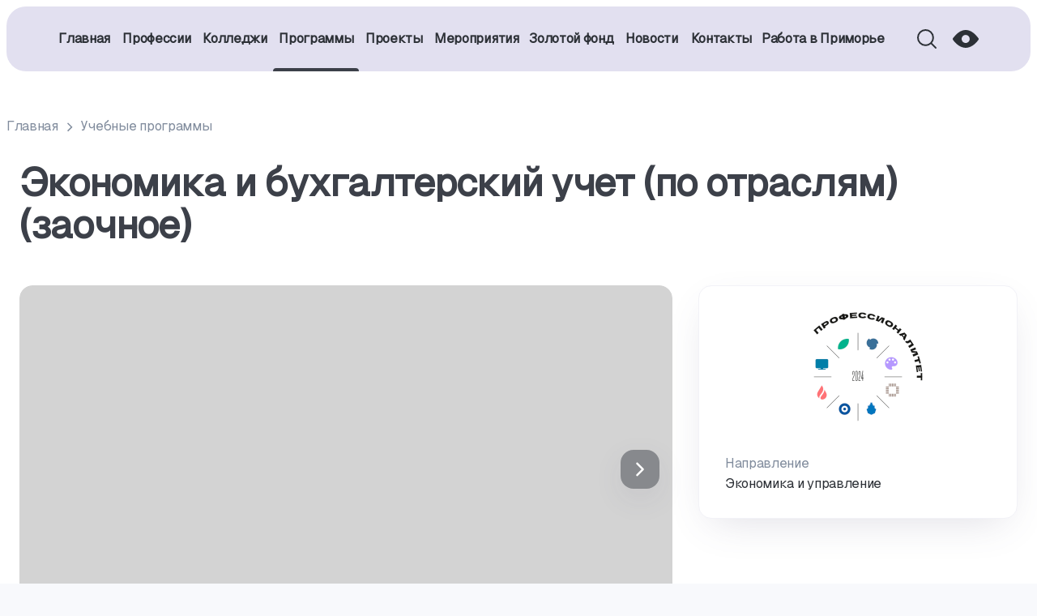

--- FILE ---
content_type: text/html; charset=utf-8
request_url: https://spo-25.ru/education-programs/ekonomika-i-buxgalterskij-uchet-po-otraslyam-zaochno
body_size: 15747
content:
<!DOCTYPE html><html lang="ru"><head><meta charSet="utf-8"/><meta name="viewport" content="width=device-width"/><title>Экономика и бухгалтерский учет (по отраслям) (заочное) | Учебные программы | Портал СПО Приморского края</title><meta property="og:title" content="Экономика и бухгалтерский учет (по отраслям) (заочное) | Учебные программы | Портал СПО Приморского края"/><meta name="twitter:title" content="Экономика и бухгалтерский учет (по отраслям) (заочное) | Учебные программы | Портал СПО Приморского края"/><meta name="description" content="«Экономика и бухгалтерский учет» — самая популярная экономическая специальность СПО. Это и не удивительно: ни одно предприятие не функционирует без осуществления бухгалтерского учета"/><meta property="og:description" content="«Экономика и бухгалтерский учет» — самая популярная экономическая специальность СПО. Это и не удивительно: ни одно предприятие не функционирует без осуществления бухгалтерского учета"/><meta name="twitter:description" content="«Экономика и бухгалтерский учет» — самая популярная экономическая специальность СПО. Это и не удивительно: ни одно предприятие не функционирует без осуществления бухгалтерского учета"/><meta property="og:site_name" content="Портал СПО Приморского края"/><meta name="twitter:site_name" content="Портал СПО Приморского края"/><meta name="twitter:url" content="https://spo-25.ru/education-programs/ekonomika-i-buxgalterskij-uchet-po-otraslyam-zaochno"/><meta property="og:url" content="https://spo-25.ru/education-programs/ekonomika-i-buxgalterskij-uchet-po-otraslyam-zaochno"/><link rel="stylesheet" href="https://spo-25.ru//uploads/files/dd8a5c52a3db1cf65f933542c1d04b5a.css"/><meta property="og:type" content="website"/><meta property="og:image" content="/_next/static/media/copp-image@2x.d1cf0801.png"/><meta name="twitter:card" content="summary"/><meta name="twitter:image" content="/_next/static/media/copp-image@2x.d1cf0801.png"/><meta name="application-name" content="Портал СПО Приморского края"/><meta name="msapplication-config" content="browserconfig.xml"/><meta name="next-head-count" content="19"/><link rel="manifest" href="/manifest/site.webmanifest"/><link rel="apple-touch-icon" sizes="180x180" href="/manifest/apple-touch-icon.png"/><link rel="icon" type="image/png" sizes="16x16" href="/manifest/favicon-16x16.png"/><link rel="icon" type="image/png" sizes="32x32" href="/manifest/favicon-32x32.png"/><link rel="icon" type="image/png" sizes="192x192" href="/manifest/android-chrome-192x192.png"/><link rel="icon" type="image/png" sizes="512x512" href="/manifest/android-chrome-512x512.png"/><link rel="mask-icon" href="/manifest/safari-pinned-tab.svg" color="#6552f1"/><meta name="theme-color" content="#ffffff"/><link rel="preload" href="/_next/static/css/e4d0dde424848c59.css" as="style"/><link rel="stylesheet" href="/_next/static/css/e4d0dde424848c59.css" data-n-g=""/><link rel="preload" href="/_next/static/css/3e6b531c9c12a086.css" as="style"/><link rel="stylesheet" href="/_next/static/css/3e6b531c9c12a086.css" data-n-p=""/><link rel="preload" href="/_next/static/css/4cda7901faa0e2b3.css" as="style"/><link rel="stylesheet" href="/_next/static/css/4cda7901faa0e2b3.css" data-n-p=""/><noscript data-n-css=""></noscript><script defer="" nomodule="" src="/_next/static/chunks/polyfills-78c92fac7aa8fdd8.js"></script><script src="/_next/static/chunks/webpack-1f44e72a9e5062d2.js" defer=""></script><script src="/_next/static/chunks/framework-057e392b3d6c41e7.js" defer=""></script><script src="/_next/static/chunks/main-d6ce44133c2f18fc.js" defer=""></script><script src="/_next/static/chunks/pages/_app-6845181e2a9e1ff9.js" defer=""></script><script src="/_next/static/chunks/2281-8d820ce7812e56a2.js" defer=""></script><script src="/_next/static/chunks/9382-87f9c2b9c6dad6d8.js" defer=""></script><script src="/_next/static/chunks/9332-1f693545b544971a.js" defer=""></script><script src="/_next/static/chunks/3088-3350021aaf5b0493.js" defer=""></script><script src="/_next/static/chunks/2744-5317b54a7cce4248.js" defer=""></script><script src="/_next/static/chunks/3138-cd6960d84cc072ed.js" defer=""></script><script src="/_next/static/chunks/3568-f1bd5d8d7167d58f.js" defer=""></script><script src="/_next/static/chunks/6812-6dbf6ce10e58f5d2.js" defer=""></script><script src="/_next/static/chunks/3908-925983398d63c130.js" defer=""></script><script src="/_next/static/chunks/7820-685aa403cc5677f1.js" defer=""></script><script src="/_next/static/chunks/7527-196c77a376330ec0.js" defer=""></script><script src="/_next/static/chunks/5124-e21e23cc91388d65.js" defer=""></script><script src="/_next/static/chunks/pages/education-programs/%5Bslug%5D-2409282db74f471a.js" defer=""></script><script src="/_next/static/6quT2r7rHkTpf3ef1WHTN/_buildManifest.js" defer=""></script><script src="/_next/static/6quT2r7rHkTpf3ef1WHTN/_ssgManifest.js" defer=""></script></head><body><div id="__next"><noscript><iframe src="https://www.googletagmanager.com/ns.html?id=GTM-P6W6FJ5K" height="0" width="0" style="display:none;visibility:hidden"></iframe></noscript><div class="zH aC"><header class="ay aA gf gh gg"><nav class="gi" aria-hidden="true"><ul class="gl"><li class="gm"><a class="gn" href="/">Главная</a></li><li class="gm"><a class="gn" href="/professions">Профессии</a></li><li class="gm"><a class="gn" href="/establishments">Колледжи</a></li><li class="gm"><a class="gn go" href="/education-programs">Программы</a></li><li class="gm"><a class="gn" href="/projects">Проекты</a></li><li class="gm"><a class="gn" href="/events">Мероприятия</a></li><li class="gm"><a class="gn" href="/best-students">Золотой фонд</a></li><li class="gm"><a class="gn" href="/news">Новости</a></li><li class="gm"><a class="gn" href="/contacts">Контакты</a></li><li class="gm"><a class="gn" target="_blank" href="https://цопп25.рф/dashboard">Работа в Приморье</a></li></ul></nav><div class="gj"><button type="button" class="c3 gd de dh" title="Поиск"><svg xmlns="http://www.w3.org/2000/svg" fill="none" stroke="currentColor" class="dp bvi-no-styles" viewBox="0 0 32 32"><path stroke-linecap="round" stroke-linejoin="round" stroke-width="2" d="M21.5 21.5 27 27M5 14.429a9.429 9.429 0 1 0 18.858 0 9.429 9.429 0 0 0-18.858 0" class="bvi-no-styles"></path></svg></button><button type="button" class="c3 gd bvi-hide bvi-panel-hide de dh" aria-label="Режим для слабовидящих" title="Версия для слабовидящих"><svg xmlns="http://www.w3.org/2000/svg" fill="currentColor" class="dp bvi-no-styles" viewBox="0 0 32 32"><path fill-rule="evenodd" d="M31.666 17.189c.491-.7.433-1.637-.11-2.298C27.548 10 22.813 5 16.002 5 9.189 5 4.454 10.002.445 14.89c-.542.662-.601 1.6-.11 2.299C3.9 22.253 9.696 27 16.002 27s12.102-4.747 15.665-9.811m-12.13 2.346a5 5 0 1 1-7.07-7.07 5 5 0 0 1 7.07 7.07" class="bvi-no-styles" clip-rule="evenodd"></path></svg></button></div><button type="button" class="c3 gc de dh" title="Меню" aria-hidden="false"><svg xmlns="http://www.w3.org/2000/svg" fill="none" class="dp bvi-no-styles" viewBox="0 0 32 32"><path stroke="currentColor" stroke-linecap="round" stroke-linejoin="round" stroke-width="2" d="M5 9h22M5 16h22M5 23h22" class="bvi-no-styles"></path></svg></button></header><nav aria-label="Хлебные крошки" class="ay az zM"><ul class="f7"><li class="f8"><a class="ga" href="/">Главная</a><svg xmlns="http://www.w3.org/2000/svg" fill="currentColor" class="gb" viewBox="0 0 16 16"><path fill-rule="evenodd" d="m5.457 14.957-1.414-1.414L9.836 7.75 4.043 1.957 5.457.543l7.207 7.207z" class="bvi-no-styles" clip-rule="evenodd"></path></svg></li><li class="f8"><a class="ga" href="/education-programs">Учебные программы</a></li></ul></nav><main class="zJ zO zP"><section class="ay az ds dt aD"><h1 class="aI">Экономика и бухгалтерский учет (по отраслям) (заочное)</h1><section class="co aF" style="--feip-image-gallery-max-buttons:7;--feip-image-gallery-active-index:0"><div class="cr"><ul class="cs"><li tabindex="0" class="ct"><picture><source srcSet="https://imgproxy.ru/vG0VP0tnMY-5aEWihQ6Ywpd2rQl2_bo-aW7zDF6m4bw/rs:auto:1740:980/ar:0/sm:1/scp:1/cb:1/aHR0cHM6Ly9zcG8tMjUucnUvL3VwbG9hZHMvaW1hZ2VzL2I3MWY0ZDEyMzY5ODQ4ODEyMzI5NTU2YjM5MjQ4NTE0LmpwZw.jpg 2x, https://imgproxy.ru/HoDIp2DSeawmhbV_c0jEw6FpNUHe9vAgvJB0rhtCBBM/rs:auto:870:490/ar:0/sm:1/scp:1/cb:1/aHR0cHM6Ly9zcG8tMjUucnUvL3VwbG9hZHMvaW1hZ2VzL2I3MWY0ZDEyMzY5ODQ4ODEyMzI5NTU2YjM5MjQ4NTE0LmpwZw.jpg" media="(min-width: 900px)" type="image/jpeg" width="870" height="490"/><source srcSet="https://imgproxy.ru/vG0VP0tnMY-5aEWihQ6Ywpd2rQl2_bo-aW7zDF6m4bw/rs:auto:1740:980/ar:0/sm:1/scp:1/cb:1/aHR0cHM6Ly9zcG8tMjUucnUvL3VwbG9hZHMvaW1hZ2VzL2I3MWY0ZDEyMzY5ODQ4ODEyMzI5NTU2YjM5MjQ4NTE0LmpwZw.jpg 2x, https://imgproxy.ru/HoDIp2DSeawmhbV_c0jEw6FpNUHe9vAgvJB0rhtCBBM/rs:auto:870:490/ar:0/sm:1/scp:1/cb:1/aHR0cHM6Ly9zcG8tMjUucnUvL3VwbG9hZHMvaW1hZ2VzL2I3MWY0ZDEyMzY5ODQ4ODEyMzI5NTU2YjM5MjQ4NTE0LmpwZw.jpg" media="(min-width: 640px)" type="image/jpeg" width="870" height="490"/><img class="cu bvi-img bvi-force-img-styles" srcSet="https://imgproxy.ru/vG0VP0tnMY-5aEWihQ6Ywpd2rQl2_bo-aW7zDF6m4bw/rs:auto:1740:980/ar:0/sm:1/scp:1/cb:1/aHR0cHM6Ly9zcG8tMjUucnUvL3VwbG9hZHMvaW1hZ2VzL2I3MWY0ZDEyMzY5ODQ4ODEyMzI5NTU2YjM5MjQ4NTE0LmpwZw.jpg 2x, https://imgproxy.ru/HoDIp2DSeawmhbV_c0jEw6FpNUHe9vAgvJB0rhtCBBM/rs:auto:870:490/ar:0/sm:1/scp:1/cb:1/aHR0cHM6Ly9zcG8tMjUucnUvL3VwbG9hZHMvaW1hZ2VzL2I3MWY0ZDEyMzY5ODQ4ODEyMzI5NTU2YjM5MjQ4NTE0LmpwZw.jpg" alt="" loading="lazy" width="870" height="490" draggable="false"/></picture></li><li class="ct"><picture><source srcSet="https://imgproxy.ru/4WYyDDbxEkVgUPtP64yuILdmMMeUJWyJsPZHdWT468c/rs:auto:1740:980/ar:0/sm:1/scp:1/cb:1/aHR0cHM6Ly9zcG8tMjUucnUvL3VwbG9hZHMvaW1hZ2VzLzdjNWU5NzNiMTZmMTQyYjU4MmNhMTQ0ZjE0ODY1NjRhLmpwZw.jpg 2x, https://imgproxy.ru/EQmssaFMnDUGSEXVvRMIG9spl8MCd2kcZQIELnDjZE4/rs:auto:870:490/ar:0/sm:1/scp:1/cb:1/aHR0cHM6Ly9zcG8tMjUucnUvL3VwbG9hZHMvaW1hZ2VzLzdjNWU5NzNiMTZmMTQyYjU4MmNhMTQ0ZjE0ODY1NjRhLmpwZw.jpg" media="(min-width: 900px)" type="image/jpeg" width="870" height="490"/><source srcSet="https://imgproxy.ru/4WYyDDbxEkVgUPtP64yuILdmMMeUJWyJsPZHdWT468c/rs:auto:1740:980/ar:0/sm:1/scp:1/cb:1/aHR0cHM6Ly9zcG8tMjUucnUvL3VwbG9hZHMvaW1hZ2VzLzdjNWU5NzNiMTZmMTQyYjU4MmNhMTQ0ZjE0ODY1NjRhLmpwZw.jpg 2x, https://imgproxy.ru/EQmssaFMnDUGSEXVvRMIG9spl8MCd2kcZQIELnDjZE4/rs:auto:870:490/ar:0/sm:1/scp:1/cb:1/aHR0cHM6Ly9zcG8tMjUucnUvL3VwbG9hZHMvaW1hZ2VzLzdjNWU5NzNiMTZmMTQyYjU4MmNhMTQ0ZjE0ODY1NjRhLmpwZw.jpg" media="(min-width: 640px)" type="image/jpeg" width="870" height="490"/><img class="cu bvi-img bvi-force-img-styles" srcSet="https://imgproxy.ru/4WYyDDbxEkVgUPtP64yuILdmMMeUJWyJsPZHdWT468c/rs:auto:1740:980/ar:0/sm:1/scp:1/cb:1/aHR0cHM6Ly9zcG8tMjUucnUvL3VwbG9hZHMvaW1hZ2VzLzdjNWU5NzNiMTZmMTQyYjU4MmNhMTQ0ZjE0ODY1NjRhLmpwZw.jpg 2x, https://imgproxy.ru/EQmssaFMnDUGSEXVvRMIG9spl8MCd2kcZQIELnDjZE4/rs:auto:870:490/ar:0/sm:1/scp:1/cb:1/aHR0cHM6Ly9zcG8tMjUucnUvL3VwbG9hZHMvaW1hZ2VzLzdjNWU5NzNiMTZmMTQyYjU4MmNhMTQ0ZjE0ODY1NjRhLmpwZw.jpg" alt="" loading="lazy" width="870" height="490" draggable="false"/></picture></li><li class="ct"><picture><source srcSet="https://imgproxy.ru/3gUTbongt15gzNOThS8_2peXTn_k48jZ3t07zj699dI/rs:auto:1740:980/ar:0/sm:1/scp:1/cb:1/aHR0cHM6Ly9zcG8tMjUucnUvL3VwbG9hZHMvaW1hZ2VzLzhhOTA4MTJjOGU4MWFhYWY3MTdmOGEwNWFlMDUxOTZkLmpwZw.jpg 2x, https://imgproxy.ru/hF8_FddjOnx5VT7s67V-PoCS8B7-_efJ04ZeBdVL80M/rs:auto:870:490/ar:0/sm:1/scp:1/cb:1/aHR0cHM6Ly9zcG8tMjUucnUvL3VwbG9hZHMvaW1hZ2VzLzhhOTA4MTJjOGU4MWFhYWY3MTdmOGEwNWFlMDUxOTZkLmpwZw.jpg" media="(min-width: 900px)" type="image/jpeg" width="870" height="490"/><source srcSet="https://imgproxy.ru/3gUTbongt15gzNOThS8_2peXTn_k48jZ3t07zj699dI/rs:auto:1740:980/ar:0/sm:1/scp:1/cb:1/aHR0cHM6Ly9zcG8tMjUucnUvL3VwbG9hZHMvaW1hZ2VzLzhhOTA4MTJjOGU4MWFhYWY3MTdmOGEwNWFlMDUxOTZkLmpwZw.jpg 2x, https://imgproxy.ru/hF8_FddjOnx5VT7s67V-PoCS8B7-_efJ04ZeBdVL80M/rs:auto:870:490/ar:0/sm:1/scp:1/cb:1/aHR0cHM6Ly9zcG8tMjUucnUvL3VwbG9hZHMvaW1hZ2VzLzhhOTA4MTJjOGU4MWFhYWY3MTdmOGEwNWFlMDUxOTZkLmpwZw.jpg" media="(min-width: 640px)" type="image/jpeg" width="870" height="490"/><img class="cu bvi-img bvi-force-img-styles" srcSet="https://imgproxy.ru/3gUTbongt15gzNOThS8_2peXTn_k48jZ3t07zj699dI/rs:auto:1740:980/ar:0/sm:1/scp:1/cb:1/aHR0cHM6Ly9zcG8tMjUucnUvL3VwbG9hZHMvaW1hZ2VzLzhhOTA4MTJjOGU4MWFhYWY3MTdmOGEwNWFlMDUxOTZkLmpwZw.jpg 2x, https://imgproxy.ru/hF8_FddjOnx5VT7s67V-PoCS8B7-_efJ04ZeBdVL80M/rs:auto:870:490/ar:0/sm:1/scp:1/cb:1/aHR0cHM6Ly9zcG8tMjUucnUvL3VwbG9hZHMvaW1hZ2VzLzhhOTA4MTJjOGU4MWFhYWY3MTdmOGEwNWFlMDUxOTZkLmpwZw.jpg" alt="" loading="lazy" width="870" height="490" draggable="false"/></picture></li></ul></div><button type="button" class="c3 cp dc dh" aria-label="Следующее изображение" title="Следующее изображение"><svg xmlns="http://www.w3.org/2000/svg" fill="currentColor" class="dp bvi-no-styles" viewBox="0 0 24 24"><path fill-rule="evenodd" d="m9.248 20.049 7.2-7.2c.47-.47.47-1.228 0-1.697l-7.2-7.2A1.199 1.199 0 1 0 7.55 5.649L13.903 12 7.55 18.352a1.199 1.199 0 1 0 1.697 1.697" class="bvi-no-styles" clip-rule="evenodd"></path></svg></button><div class="cy"><button class="cw cx" type="button"></button><button class="cw" type="button"></button><button class="cw" type="button"></button></div></section><div class="aM aJ" data-rich-text="true"><div class="aK"><p><span style="text-align: justify; font-size: medium;">«Экономика и бухгалтерский учет» — самая популярная экономическая специальность СПО. Это и не удивительно: ни одно предприятие не функционирует без осуществления бухгалтерского учета.</span></p><p><span style="text-align: justify; font-size: medium;">В ближайшее время по прогнозам специалистов спрос на грамотных бухгалтеров и экономистов будет расти. Эта специальность наиболее современна и практична. Сегодня нужны экономисты<span style="margin-right:-0.2em;">,</span><span style="margin-left:0.2em;"> </span>которые могут быстро адаптироваться в нестандартных ситуациях и новых условиях рыночных отношений.</span></p><p><span style="text-align: justify; font-size: medium;">В бухгалтерском учете<span style="margin-right:-0.2em;">,</span><span style="margin-left:0.2em;"> </span>являющемся языком бизнеса<span style="margin-right:-0.2em;">,</span><span style="margin-left:0.2em;"> </span>установлены общие принципы<span style="margin-right:-0.2em;">,</span><span style="margin-left:0.2em;"> </span>приемлемые и обязательные для всех его пользователей. Овладение данным языком позволит Вам<span style="margin-right:-0.2em;">,</span><span style="margin-left:0.2em;"> </span>как специалисту<span style="margin-right:-0.2em;">,</span><span style="margin-left:0.2em;"> </span>на основе профессиональных знаний обеспечить формирование<span style="margin-right:-0.2em;">,</span><span style="margin-left:0.2em;"> </span>анализ и использование информации об активах<span style="margin-right:-0.2em;">,</span><span style="margin-left:0.2em;"> </span>обязательствах<span style="margin-right:-0.2em;">,</span><span style="margin-left:0.2em;"> </span>капитале<span style="margin-right:-0.2em;">,</span><span style="margin-left:0.2em;"> </span>движении денежных потоков<span style="margin-right:-0.2em;">,</span><span style="margin-left:0.2em;"> </span>доходах и расходах<span style="margin-right:-0.2em;">,</span><span style="margin-left:0.2em;"> </span>а также финансовых результатах деятельности предприятий<span style="margin-right:-0.2em;">,</span><span style="margin-left:0.2em;"> </span>организаций<span style="margin-right:-0.2em;">,</span><span style="margin-left:0.2em;"> </span>учреждений <span style="word-spacing:nowrap;">и т. д.</span>, и тем самым способствовать улучшению использования экономического потенциала предприятия<span style="margin-right:-0.2em;">,</span><span style="margin-left:0.2em;"> </span>рациональной организации его <span style="word-spacing:nowrap;">финансово-экономических</span> отношений.</span></p></div></div><div class="ha d4 aE hb"><picture class="d5"><source srcSet="/_next/static/media/prof-320.b73488ab.avif 2x, /_next/static/media/prof-160.1673a352.avif" media="(min-width: 900px)" type="image/avif" width="160" height="160"/><source srcSet="/_next/static/media/prof-320.68c8fb00.webp 2x, /_next/static/media/prof-160.4573b676.webp" media="(min-width: 900px)" type="image/webp" width="160" height="160"/><source srcSet="/_next/static/media/prof-320.915ef5fb.png 2x, /_next/static/media/prof-160.8e679de7.png" media="(min-width: 900px)" type="image/png" width="160" height="160"/><source srcSet="/_next/static/media/prof-320.b73488ab.avif 2x, /_next/static/media/prof-160.1673a352.avif" media="(min-width: 640px)" type="image/avif" width="160" height="160"/><source srcSet="/_next/static/media/prof-320.68c8fb00.webp 2x, /_next/static/media/prof-160.4573b676.webp" media="(min-width: 640px)" type="image/webp" width="160" height="160"/><source srcSet="/_next/static/media/prof-320.915ef5fb.png 2x, /_next/static/media/prof-160.8e679de7.png" media="(min-width: 640px)" type="image/png" width="160" height="160"/><source srcSet="/_next/static/media/prof-320.b73488ab.avif 2x, /_next/static/media/prof-160.1673a352.avif" media="(min-width: 0px)" type="image/avif" width="160" height="160"/><source srcSet="/_next/static/media/prof-320.68c8fb00.webp 2x, /_next/static/media/prof-160.4573b676.webp" media="(min-width: 0px)" type="image/webp" width="160" height="160"/><img class="bvi-img bvi-force-img-styles" srcSet="/_next/static/media/prof-320.915ef5fb.png 2x, /_next/static/media/prof-160.8e679de7.png" alt="Профессионалитет 2024" loading="lazy" width="160" height="160"/></picture><p class="d6">Направление</p><p class="d7">Экономика и управление</p></div></section><div class="ay az ds dt aG"><div dir="ltr" data-orientation="horizontal" class="aH" aria-disabled="false" id=":R2e6:"><div class="eC"><div class="eD"><button type="button" role="combobox" aria-controls="radix-:Rue6:" aria-expanded="false" aria-autocomplete="none" dir="ltr" data-state="closed" class="ep"><span class="eq"><span style="pointer-events:none"></span></span><svg xmlns="http://www.w3.org/2000/svg" class="eE" viewBox="0 0 20 20" aria-hidden="true"><path fill="currentColor" fill-rule="evenodd" d="m16.707 7.707-6 6a1 1 0 0 1-1.414 0l-6-6a.999.999 0 1 1 1.414-1.414L10 11.586l5.293-5.293a.999.999 0 1 1 1.414 1.414" class="bvi-no-styles" clip-rule="evenodd"></path></svg></button><button type="button" class="c3 c8 df"><svg xmlns="http://www.w3.org/2000/svg" fill="currentColor" class="dp bvi-no-styles" viewBox="0 0 24 24"><path fill-rule="evenodd" d="M12 16c1.306 0 2.418.835 2.83 2H21a1 1 0 1 1 0 2h-6.171a3.001 3.001 0 0 1-5.658 0H3a1 1 0 1 1 0-2h6.17A3 3 0 0 1 12 16m0 2a1 1 0 1 0 0 2 1 1 0 0 0 0-2m7-9a3 3 0 1 1-2.829 4H3a1 1 0 1 1 0-2h13.17A3 3 0 0 1 19 9m0 2a1 1 0 1 0 0 2 1 1 0 0 0 0-2M5 2c1.312 0 2.427.842 2.835 2.015A1 1 0 0 1 8 4h13a1 1 0 1 1 0 2H8q-.085 0-.166-.014A3 3 0 1 1 5 2m0 2a1 1 0 1 0 0 2 1 1 0 0 0 0-2" class="bvi-no-styles" clip-rule="evenodd"></path></svg></button></div><select aria-hidden="true" tabindex="-1" style="position:absolute;border:0;width:1px;height:1px;padding:0;margin:-1px;overflow:hidden;clip:rect(0, 0, 0, 0);white-space:nowrap;word-wrap:normal"></select></div><div data-state="active" data-orientation="horizontal" role="tabpanel" aria-labelledby="radix-:R6e6:-trigger-establishments" id="radix-:R6e6:-content-establishments" tabindex="0" class="eB cd" style="animation-duration:0s"><div class="cb"><button type="button" class="c4 eT de" aria-label="Открыть калькулятор абитуриента"><span class="dk bvi-no-styles eW"><span class="eX bvi-no-styles">Узнать свои шансы на поступление</span><picture class="eZ bvi-no-styles"><source srcSet="/_next/static/media/calculator@2x.1cdf9c78.avif 2x, /_next/static/media/calculator.59b6d767.avif" media="(min-width: 900px)" type="image/avif" width="72" height="72"/><source srcSet="/_next/static/media/calculator@2x.ee501082.webp 2x, /_next/static/media/calculator.9042c3de.webp" media="(min-width: 900px)" type="image/webp" width="72" height="72"/><source srcSet="/_next/static/media/calculator@2x.46cb8ced.png 2x, /_next/static/media/calculator.581a3567.png" media="(min-width: 900px)" type="image/png" width="72" height="72"/><source srcSet="/_next/static/media/calculator@2x.1cdf9c78.avif 2x, /_next/static/media/calculator.59b6d767.avif" media="(min-width: 640px)" type="image/avif" width="72" height="72"/><source srcSet="/_next/static/media/calculator@2x.ee501082.webp 2x, /_next/static/media/calculator.9042c3de.webp" media="(min-width: 640px)" type="image/webp" width="72" height="72"/><source srcSet="/_next/static/media/calculator@2x.46cb8ced.png 2x, /_next/static/media/calculator.581a3567.png" media="(min-width: 640px)" type="image/png" width="72" height="72"/><source srcSet="/_next/static/media/calculator@2x.1cdf9c78.avif 2x, /_next/static/media/calculator.59b6d767.avif" media="(min-width: 0px)" type="image/avif" width="72" height="72"/><source srcSet="/_next/static/media/calculator@2x.ee501082.webp 2x, /_next/static/media/calculator.9042c3de.webp" media="(min-width: 0px)" type="image/webp" width="72" height="72"/><img class="eY bvi-no-styles bvi-img bvi-force-img-styles" srcSet="/_next/static/media/calculator@2x.46cb8ced.png 2x, /_next/static/media/calculator.581a3567.png" alt="Калькулятор" loading="lazy" width="72" height="72" draggable="false"/></picture></span><div class="fp c1 bvi-no-styles"><svg width="24" height="24" class="fr" viewBox="0 0 100 100" xmlns="http://www.w3.org/2000/svg"><circle class="ft" cx="50" cy="50" r="45"></circle></svg></div></button><form class="g7"><div class="g8"><fieldset class="lL" aria-labelledby=":R2mbee6:"><span id=":R2mbee6:" class="lK">Город</span><div class="lJ"><div class="l1"><button type="button" role="checkbox" aria-checked="false" data-state="unchecked" value="on" id=":R6imbee6:" class="l2"></button><input type="checkbox" aria-hidden="true" style="transform:translateX(-100%);position:absolute;pointer-events:none;opacity:0;margin:0" tabindex="-1" value="on"/><label for=":R6imbee6:" class="l3">Артём</label></div><div class="l1"><button type="button" role="checkbox" aria-checked="false" data-state="unchecked" value="on" id=":Raimbee6:" class="l2"></button><input type="checkbox" aria-hidden="true" style="transform:translateX(-100%);position:absolute;pointer-events:none;opacity:0;margin:0" tabindex="-1" value="on"/><label for=":Raimbee6:" class="l3">Владивосток</label></div></div></fieldset><fieldset class="lL" aria-labelledby=":R6mbee6:"><span id=":R6mbee6:" class="lK">Форма обучения</span><div class="lJ"><div class="l1"><button type="button" role="checkbox" aria-checked="false" data-state="unchecked" value="on" id=":R6mmbee6:" class="l2"></button><input type="checkbox" aria-hidden="true" style="transform:translateX(-100%);position:absolute;pointer-events:none;opacity:0;margin:0" tabindex="-1" value="on"/><label for=":R6mmbee6:" class="l3">Заочная</label></div></div></fieldset><fieldset class="lL lM" aria-labelledby=":R8mbee6:"><span id=":R8mbee6:" class="lK">Есть бюджетные места<button data-state="closed" type="button" class="hE"><svg xmlns="http://www.w3.org/2000/svg" fill="currentColor" class="hF" viewBox="0 0 20 20"><path fill-rule="evenodd" d="M10 18a8 8 0 1 0 0-16 8 8 0 0 0 0 16m0-11a1 1 0 1 1 0-2 1 1 0 0 1 0 2m0 8a1 1 0 0 1-.993-.883L9 14V9a1 1 0 0 1 1.993-.117L11 9v5a1 1 0 0 1-1 1" class="bvi-no-styles" clip-rule="evenodd"></path></svg></button></span><button type="button" role="switch" aria-checked="false" data-state="unchecked" value="on" class="lU lI"><span data-state="unchecked" class="lV"></span></button><input type="checkbox" aria-hidden="true" style="transform:translateX(-100%);position:absolute;pointer-events:none;opacity:0;margin:0" tabindex="-1" value="on"/></fieldset><fieldset class="lL lM" aria-labelledby=":Rambee6:"><span id=":Rambee6:" class="lK">Есть общежитие</span><button type="button" role="switch" aria-checked="false" data-state="unchecked" value="on" class="lU lI"><span data-state="unchecked" class="lV"></span></button><input type="checkbox" aria-hidden="true" style="transform:translateX(-100%);position:absolute;pointer-events:none;opacity:0;margin:0" tabindex="-1" value="on"/></fieldset><fieldset class="lL lM" aria-labelledby=":Rcmbee6:"><span id=":Rcmbee6:" class="lK">Есть мастерские</span><button type="button" role="switch" aria-checked="false" data-state="unchecked" value="on" class="lU lI"><span data-state="unchecked" class="lV"></span></button><input type="checkbox" aria-hidden="true" style="transform:translateX(-100%);position:absolute;pointer-events:none;opacity:0;margin:0" tabindex="-1" value="on"/></fieldset><fieldset class="lL lM" aria-labelledby=":Rembee6:"><span id=":Rembee6:" class="lK">Есть места</span><button type="button" role="switch" aria-checked="false" data-state="unchecked" value="on" class="lU lI"><span data-state="unchecked" class="lV"></span></button><input type="checkbox" aria-hidden="true" style="transform:translateX(-100%);position:absolute;pointer-events:none;opacity:0;margin:0" tabindex="-1" value="on"/></fieldset></div><div class="g9"><button type="submit" class="c4 da"><span class="dk bvi-no-styles">Применить</span><div class="fp c1 bvi-no-styles"><svg width="24" height="24" class="fr" viewBox="0 0 100 100" xmlns="http://www.w3.org/2000/svg"><circle class="ft" cx="50" cy="50" r="45"></circle></svg></div></button><button type="reset" class="c4 db"><span class="dk bvi-no-styles">Сбросить</span><div class="fp c1 bvi-no-styles"><svg width="24" height="24" class="fr" viewBox="0 0 100 100" xmlns="http://www.w3.org/2000/svg"><circle class="ft" cx="50" cy="50" r="45"></circle></svg></div></button></div></form></div><div class="ch"><button type="button" class="c4 eT de" aria-label="Открыть калькулятор абитуриента"><span class="dk bvi-no-styles eW"><span class="eX bvi-no-styles">Узнать свои шансы на поступление</span><picture class="eZ bvi-no-styles"><source srcSet="/_next/static/media/calculator@2x.1cdf9c78.avif 2x, /_next/static/media/calculator.59b6d767.avif" media="(min-width: 900px)" type="image/avif" width="72" height="72"/><source srcSet="/_next/static/media/calculator@2x.ee501082.webp 2x, /_next/static/media/calculator.9042c3de.webp" media="(min-width: 900px)" type="image/webp" width="72" height="72"/><source srcSet="/_next/static/media/calculator@2x.46cb8ced.png 2x, /_next/static/media/calculator.581a3567.png" media="(min-width: 900px)" type="image/png" width="72" height="72"/><source srcSet="/_next/static/media/calculator@2x.1cdf9c78.avif 2x, /_next/static/media/calculator.59b6d767.avif" media="(min-width: 640px)" type="image/avif" width="72" height="72"/><source srcSet="/_next/static/media/calculator@2x.ee501082.webp 2x, /_next/static/media/calculator.9042c3de.webp" media="(min-width: 640px)" type="image/webp" width="72" height="72"/><source srcSet="/_next/static/media/calculator@2x.46cb8ced.png 2x, /_next/static/media/calculator.581a3567.png" media="(min-width: 640px)" type="image/png" width="72" height="72"/><source srcSet="/_next/static/media/calculator@2x.1cdf9c78.avif 2x, /_next/static/media/calculator.59b6d767.avif" media="(min-width: 0px)" type="image/avif" width="72" height="72"/><source srcSet="/_next/static/media/calculator@2x.ee501082.webp 2x, /_next/static/media/calculator.9042c3de.webp" media="(min-width: 0px)" type="image/webp" width="72" height="72"/><img class="eY bvi-no-styles bvi-img bvi-force-img-styles" srcSet="/_next/static/media/calculator@2x.46cb8ced.png 2x, /_next/static/media/calculator.581a3567.png" alt="Калькулятор" loading="lazy" width="72" height="72" draggable="false"/></picture></span><div class="fp c1 bvi-no-styles"><svg width="24" height="24" class="fr" viewBox="0 0 100 100" xmlns="http://www.w3.org/2000/svg"><circle class="ft" cx="50" cy="50" r="45"></circle></svg></div></button></div><div class="cc"><ul class="bt cf"><li class="bu"><div class="ha kA bv hb kB"><a class="kC" href="/establishments/primorskij-politexnicheskij-kolledzh"><article class="kD"><div class="kG"><picture class="kI"><source srcSet="https://imgproxy.ru/d_1I6N9bpaHMjojJ0FlPr71Rz4eQuNdizj9XHbYHCj8/rs:auto:320:320/ar:0/sm:1/scp:1/cb:1/aHR0cHM6Ly9zcG8tMjUucnUvL3VwbG9hZHMvaW1hZ2VzL2M1YmU5YzdjMjc5MjZlNzA4YjRmYWU0ODkzMzQ1MzVkLnBuZw.png 2x, https://imgproxy.ru/upAZRpZqJihvfmSfL-kHu-CCyzjsstI8vzUkLJWm7Ok/rs:auto:160:160/ar:0/sm:1/scp:1/cb:1/aHR0cHM6Ly9zcG8tMjUucnUvL3VwbG9hZHMvaW1hZ2VzL2M1YmU5YzdjMjc5MjZlNzA4YjRmYWU0ODkzMzQ1MzVkLnBuZw.png" media="(min-width: 900px)" type="image/png" width="160" height="160"/><source srcSet="https://imgproxy.ru/d_1I6N9bpaHMjojJ0FlPr71Rz4eQuNdizj9XHbYHCj8/rs:auto:320:320/ar:0/sm:1/scp:1/cb:1/aHR0cHM6Ly9zcG8tMjUucnUvL3VwbG9hZHMvaW1hZ2VzL2M1YmU5YzdjMjc5MjZlNzA4YjRmYWU0ODkzMzQ1MzVkLnBuZw.png 2x, https://imgproxy.ru/upAZRpZqJihvfmSfL-kHu-CCyzjsstI8vzUkLJWm7Ok/rs:auto:160:160/ar:0/sm:1/scp:1/cb:1/aHR0cHM6Ly9zcG8tMjUucnUvL3VwbG9hZHMvaW1hZ2VzL2M1YmU5YzdjMjc5MjZlNzA4YjRmYWU0ODkzMzQ1MzVkLnBuZw.png" media="(min-width: 640px)" type="image/png" width="160" height="160"/><img class="kH bvi-img bvi-force-img-styles" srcSet="https://imgproxy.ru/WU1bQTN_KvG_A1adTqjUblHMHJ00CdGemBmZ255JPUg/rs:auto:144:144/ar:0/sm:1/scp:1/cb:1/aHR0cHM6Ly9zcG8tMjUucnUvL3VwbG9hZHMvaW1hZ2VzL2M1YmU5YzdjMjc5MjZlNzA4YjRmYWU0ODkzMzQ1MzVkLnBuZw.png 2x, https://imgproxy.ru/p6yVbzzGRY5idqNQ4lg2OHjX_PE6eqKBo9Avbo_vpUU/rs:auto:72:72/ar:0/sm:1/scp:1/cb:1/aHR0cHM6Ly9zcG8tMjUucnUvL3VwbG9hZHMvaW1hZ2VzL2M1YmU5YzdjMjc5MjZlNzA4YjRmYWU0ODkzMzQ1MzVkLnBuZw.png" alt="Образовательная программа: Приморский политехнический колледж" loading="lazy" width="72" height="72"/></picture></div><h2 class="kJ kK">Приморский политехнический колледж<span class="kL hQ">ППК</span></h2><address class="kM hK">Владивосток, ул. Бородинская, д. 16</address><dl class="io kN"><dt class="in">Профиль</dt><dd class="im">Не указан</dd><dt class="in">Программ обучения</dt><dd class="im">23</dd><dt class="in">Количество обучающихся</dt><dd class="im">2000</dd><dt class="in">Средний балл аттестата</dt><dd class="im">3,80 на платное</dd><dt class="in">Стоимость</dt><dd class="im">От 27 000 ₽</dd><dt class="in">Срок обучения</dt><dd class="im">3 года и 7 месяцев</dd><dt class="in">Мастерские<button data-state="closed" type="button" class="iq hE"><svg xmlns="http://www.w3.org/2000/svg" fill="currentColor" class="hF" viewBox="0 0 20 20"><path fill-rule="evenodd" d="M10 18a8 8 0 1 0 0-16 8 8 0 0 0 0 16m0-11a1 1 0 1 1 0-2 1 1 0 0 1 0 2m0 8a1 1 0 0 1-.993-.883L9 14V9a1 1 0 0 1 1.993-.117L11 9v5a1 1 0 0 1-1 1" class="bvi-no-styles" clip-rule="evenodd"></path></svg></button></dt><dd class="im">Есть</dd><dt class="in">Форма обучения</dt><dd class="im">Заочная</dd></dl></article></a><div class="kO"><button type="button" class="c4 kQ c8 df"><span class="dk bvi-no-styles">Записаться</span><div class="fp c1 bvi-no-styles"><svg width="24" height="24" class="fr" viewBox="0 0 100 100" xmlns="http://www.w3.org/2000/svg"><circle class="ft" cx="50" cy="50" r="45"></circle></svg></div></button></div></div></li><li class="bu"><div class="ha kA bv hb kB"><a class="kC" href="/establishments/promyshlennyj-kolledzh-energetiki-i-svyazi"><article class="kD"><div class="kG"><picture class="kI"><source srcSet="https://imgproxy.ru/Xf08YDRV1kbXnJzvN5ALErTdZJwVrjmuaEg0Ky1xGpA/rs:auto:320:320/ar:0/sm:1/scp:1/cb:1/aHR0cHM6Ly9zcG8tMjUucnUvL3VwbG9hZHMvaW1hZ2VzLzhkNzdmNGQ2N2MwNTM3MjNlOTQyOTA4NDU4MjE5NzE2LnBuZw.png 2x, https://imgproxy.ru/3PHN6ww9j8Z4FIjDlZRUgwgyBNX4XTgJekM7tNRa85g/rs:auto:160:160/ar:0/sm:1/scp:1/cb:1/aHR0cHM6Ly9zcG8tMjUucnUvL3VwbG9hZHMvaW1hZ2VzLzhkNzdmNGQ2N2MwNTM3MjNlOTQyOTA4NDU4MjE5NzE2LnBuZw.png" media="(min-width: 900px)" type="image/png" width="160" height="160"/><source srcSet="https://imgproxy.ru/Xf08YDRV1kbXnJzvN5ALErTdZJwVrjmuaEg0Ky1xGpA/rs:auto:320:320/ar:0/sm:1/scp:1/cb:1/aHR0cHM6Ly9zcG8tMjUucnUvL3VwbG9hZHMvaW1hZ2VzLzhkNzdmNGQ2N2MwNTM3MjNlOTQyOTA4NDU4MjE5NzE2LnBuZw.png 2x, https://imgproxy.ru/3PHN6ww9j8Z4FIjDlZRUgwgyBNX4XTgJekM7tNRa85g/rs:auto:160:160/ar:0/sm:1/scp:1/cb:1/aHR0cHM6Ly9zcG8tMjUucnUvL3VwbG9hZHMvaW1hZ2VzLzhkNzdmNGQ2N2MwNTM3MjNlOTQyOTA4NDU4MjE5NzE2LnBuZw.png" media="(min-width: 640px)" type="image/png" width="160" height="160"/><img class="kH bvi-img bvi-force-img-styles" srcSet="https://imgproxy.ru/mcNdX-xfwwy-TlJre4VdpvPD6zrcsYCv-k5_AU_S8IY/rs:auto:144:144/ar:0/sm:1/scp:1/cb:1/aHR0cHM6Ly9zcG8tMjUucnUvL3VwbG9hZHMvaW1hZ2VzLzhkNzdmNGQ2N2MwNTM3MjNlOTQyOTA4NDU4MjE5NzE2LnBuZw.png 2x, https://imgproxy.ru/6n13sFQ0AJ8SHrxBfkIr9AbsvQu7Vz-D08Qys5czNDg/rs:auto:72:72/ar:0/sm:1/scp:1/cb:1/aHR0cHM6Ly9zcG8tMjUucnUvL3VwbG9hZHMvaW1hZ2VzLzhkNzdmNGQ2N2MwNTM3MjNlOTQyOTA4NDU4MjE5NzE2LnBuZw.png" alt="Образовательная программа: Промышленный колледж энергетики и связи" loading="lazy" width="72" height="72"/></picture></div><h2 class="kJ kK">Промышленный колледж энергетики и связи<span class="kL hQ">ПКЭиС</span></h2><address class="kM hK">Владивосток, ул. Борисенко, 104</address><dl class="io kN"><dt class="in">Профиль</dt><dd class="im">Не указан</dd><dt class="in">Программ обучения</dt><dd class="im">29</dd><dt class="in">Стоимость</dt><dd class="im">От 35 000 ₽</dd><dt class="in">Срок обучения</dt><dd class="im">3 года и 10 месяцев</dd><dt class="in">Мастерские<button data-state="closed" type="button" class="iq hE"><svg xmlns="http://www.w3.org/2000/svg" fill="currentColor" class="hF" viewBox="0 0 20 20"><path fill-rule="evenodd" d="M10 18a8 8 0 1 0 0-16 8 8 0 0 0 0 16m0-11a1 1 0 1 1 0-2 1 1 0 0 1 0 2m0 8a1 1 0 0 1-.993-.883L9 14V9a1 1 0 0 1 1.993-.117L11 9v5a1 1 0 0 1-1 1" class="bvi-no-styles" clip-rule="evenodd"></path></svg></button></dt><dd class="im">Есть</dd><dt class="in">Форма обучения</dt><dd class="im">Заочная</dd></dl></article></a><div class="kO"><button type="button" class="c4 kQ c8 df"><span class="dk bvi-no-styles">Записаться</span><div class="fp c1 bvi-no-styles"><svg width="24" height="24" class="fr" viewBox="0 0 100 100" xmlns="http://www.w3.org/2000/svg"><circle class="ft" cx="50" cy="50" r="45"></circle></svg></div></button></div></div></li><li class="bu"><div class="ha kA bv hb kB"><a class="kC" href="/establishments/promyshlennyj-kolledzh-energetiki-i-svyazi-filial-g-artyom"><article class="kD"><div class="kG"><picture class="kI"><source srcSet="https://imgproxy.ru/bEXGUv81FygBPlQx-XSOfIaT-PiGRpG0p94Me5zm3js/rs:auto:320:320/ar:0/sm:1/scp:1/cb:1/aHR0cHM6Ly9zcG8tMjUucnUvL3VwbG9hZHMvaW1hZ2VzLzJmYWE0M2JiMTE0YmZkOTc0ZTRlZTRmNzA0ZTQxMmEyLnBuZw.png 2x, https://imgproxy.ru/SQhenSwNL00Sws7GWzDXk0Sf0XAnCJ1iq5WZE0dyZM0/rs:auto:160:160/ar:0/sm:1/scp:1/cb:1/aHR0cHM6Ly9zcG8tMjUucnUvL3VwbG9hZHMvaW1hZ2VzLzJmYWE0M2JiMTE0YmZkOTc0ZTRlZTRmNzA0ZTQxMmEyLnBuZw.png" media="(min-width: 900px)" type="image/png" width="160" height="160"/><source srcSet="https://imgproxy.ru/bEXGUv81FygBPlQx-XSOfIaT-PiGRpG0p94Me5zm3js/rs:auto:320:320/ar:0/sm:1/scp:1/cb:1/aHR0cHM6Ly9zcG8tMjUucnUvL3VwbG9hZHMvaW1hZ2VzLzJmYWE0M2JiMTE0YmZkOTc0ZTRlZTRmNzA0ZTQxMmEyLnBuZw.png 2x, https://imgproxy.ru/SQhenSwNL00Sws7GWzDXk0Sf0XAnCJ1iq5WZE0dyZM0/rs:auto:160:160/ar:0/sm:1/scp:1/cb:1/aHR0cHM6Ly9zcG8tMjUucnUvL3VwbG9hZHMvaW1hZ2VzLzJmYWE0M2JiMTE0YmZkOTc0ZTRlZTRmNzA0ZTQxMmEyLnBuZw.png" media="(min-width: 640px)" type="image/png" width="160" height="160"/><img class="kH bvi-img bvi-force-img-styles" srcSet="https://imgproxy.ru/biqW95JnKim5bUJYhLwaduj4jsCot8aAMCM1aDWhYKQ/rs:auto:144:144/ar:0/sm:1/scp:1/cb:1/aHR0cHM6Ly9zcG8tMjUucnUvL3VwbG9hZHMvaW1hZ2VzLzJmYWE0M2JiMTE0YmZkOTc0ZTRlZTRmNzA0ZTQxMmEyLnBuZw.png 2x, https://imgproxy.ru/r8boXTcm2IAHaZhbYBq1rCyVzG7GcToBhpVKCkZGgvM/rs:auto:72:72/ar:0/sm:1/scp:1/cb:1/aHR0cHM6Ly9zcG8tMjUucnUvL3VwbG9hZHMvaW1hZ2VzLzJmYWE0M2JiMTE0YmZkOTc0ZTRlZTRmNzA0ZTQxMmEyLnBuZw.png" alt="Образовательная программа: Промышленный колледж энергетики и связи (филиал г. Артём)" loading="lazy" width="72" height="72"/></picture></div><h2 class="kJ">Промышленный колледж энергетики и связи (филиал г. Артём)</h2><address class="kM hK">Артём, Кирова, д. 89</address><dl class="io kN"><dt class="in">Профиль</dt><dd class="im">Не указан</dd><dt class="in">Программ обучения</dt><dd class="im">12</dd><dt class="in">Стоимость</dt><dd class="im">От 35 000 ₽</dd><dt class="in">Срок обучения</dt><dd class="im">3 года и 10 месяцев</dd><dt class="in">Мастерские<button data-state="closed" type="button" class="iq hE"><svg xmlns="http://www.w3.org/2000/svg" fill="currentColor" class="hF" viewBox="0 0 20 20"><path fill-rule="evenodd" d="M10 18a8 8 0 1 0 0-16 8 8 0 0 0 0 16m0-11a1 1 0 1 1 0-2 1 1 0 0 1 0 2m0 8a1 1 0 0 1-.993-.883L9 14V9a1 1 0 0 1 1.993-.117L11 9v5a1 1 0 0 1-1 1" class="bvi-no-styles" clip-rule="evenodd"></path></svg></button></dt><dd class="im">Нет</dd><dt class="in">Форма обучения</dt><dd class="im">Заочная</dd></dl></article></a><div class="kO"><button type="button" class="c4 kQ c8 df"><span class="dk bvi-no-styles">Записаться</span><div class="fp c1 bvi-no-styles"><svg width="24" height="24" class="fr" viewBox="0 0 100 100" xmlns="http://www.w3.org/2000/svg"><circle class="ft" cx="50" cy="50" r="45"></circle></svg></div></button></div></div></li></ul></div></div><div data-state="inactive" data-orientation="horizontal" role="tabpanel" aria-labelledby="radix-:R6e6:-trigger-professions" hidden="" id="radix-:R6e6:-content-professions" tabindex="0" class="eB cd"></div></div></div></main><footer class="ay aA f3 zL"><picture class="f4 bvi-no-styles"><source srcSet="/_next/static/media/mail@2x.c148f0ef.webp 2x, /_next/static/media/mail.860d859a.webp" media="(min-width: 900px)" type="image/webp" width="511" height="487"/><source srcSet="/_next/static/media/mail@2x.c148f0ef.webp 2x, /_next/static/media/mail.860d859a.webp" media="(min-width: 640px)" type="image/webp" width="511" height="487"/><img class="f5 bvi-no-styles bvi-img bvi-force-img-styles" srcSet="/_next/static/media/mail@2x.c148f0ef.webp 2x, /_next/static/media/mail.860d859a.webp" alt="Изображение письма" loading="lazy" width="511" height="487"/></picture><div class="j8"><address class="j9 bvi-no-styles"><div class="ka bvi-no-styles kc"><a href="mailto:info@copp25.ru" class="ke">info@copp25.ru</a></div><div class="k1 bvi-no-styles"><a target="_blank" title="Vk" class="k2" href="https://vk.com/copp25"><picture class="ls bvi-no-styles k3 bvi-no-styles"><source srcSet="/_next/static/media/vk.dcc7de35.svg 2x, /_next/static/media/vk.dcc7de35.svg" media="(min-width: 900px)" type="image/svg+xml" width="56" height="56"/><source srcSet="/_next/static/media/vk.dcc7de35.svg 2x, /_next/static/media/vk.dcc7de35.svg" media="(min-width: 640px)" type="image/svg+xml" width="56" height="56"/><img class="bvi-no-styles bvi-img bvi-force-img-styles" srcSet="/_next/static/media/vk.dcc7de35.svg 2x, /_next/static/media/vk.dcc7de35.svg" alt="ВКонтакте" loading="lazy" width="56" height="56"/></picture></a><a target="_blank" title="Telegram" class="k2" href="https://t.me/copp_prim"><picture class="ls bvi-no-styles k3 bvi-no-styles"><source srcSet="/_next/static/media/telegram.20c1f869.svg 2x, /_next/static/media/telegram.20c1f869.svg" media="(min-width: 900px)" type="image/svg+xml" width="56" height="56"/><source srcSet="/_next/static/media/telegram.20c1f869.svg 2x, /_next/static/media/telegram.20c1f869.svg" media="(min-width: 640px)" type="image/svg+xml" width="56" height="56"/><img class="bvi-no-styles bvi-img bvi-force-img-styles" srcSet="/_next/static/media/telegram.20c1f869.svg 2x, /_next/static/media/telegram.20c1f869.svg" alt="Telegram" loading="lazy" width="56" height="56"/></picture></a></div></address><div class="kd"><h1 class="kg">Задать вопрос или проконсуль­тиро­ваться</h1><p class="kh">Специалисты ЦОПП готовы помочь вам найти необходимую информацию, ответить на любые вопросы, а также рассмотреть предложения о партнерстве и сотрудничестве</p><div class="ly"><form class="lz" novalidate=""><div class="jA jD"><div class="jH"><input label="ФИО" autoComplete="name" classes="[object Object]" name="name" class="jC" aria-label="ФИО" value=""/></div><span class="jN"></span><span class="jE">ФИО<!-- -->*</span></div><div class="lC"><div class="jA jD lD"><div class="jH"><input label="Номер телефона" type="tel" autoComplete="tel" classes="[object Object]" name="phone" class="jC" aria-label="Номер телефона" value=""/></div><span class="jN lE"></span><span class="jE">Номер телефона</span></div><div class="jA jD lD"><div class="jH"><input label="Адрес эл. почты" type="email" autoComplete="email" classes="[object Object]" name="email" class="jC" aria-label="Адрес эл. почты" value=""/></div><span class="jN lE"></span><span class="jE">Адрес эл. почты<!-- -->*</span></div></div><div class="jA jD lD"><div class="jH"><textarea classes="[object Object]" label="Сообщение" rows="10" name="message" class="jC lF" aria-label="Сообщение"></textarea></div><span class="jN lE"></span><span class="jE">Сообщение<!-- -->*</span></div><button type="submit" class="c4 lB c6"><span class="dk bvi-no-styles">Отправить</span><div class="fp c1 bvi-no-styles"><svg width="24" height="24" class="fr" viewBox="0 0 100 100" xmlns="http://www.w3.org/2000/svg"><circle class="ft" cx="50" cy="50" r="45"></circle></svg></div></button><p class="jk">Нажимая на кнопку, вы принимаете условия<!-- --> <a class="jj" href="/eula">пользовательского соглашения</a> <!-- -->и <a class="jj" href="/privacy">политики конфиденциальности</a></p><div aria-hidden="true"></div></form><div class="lW lG"><p class="lX">Ваше сообщение успешно отправлено!
 Благодарим вас за обращение.
 Мы ответим вам в ближайшее время.
 Спасибо, что обратились к нам!</p><button type="button" class="c4 lZ c8 dm"><svg xmlns="http://www.w3.org/2000/svg" fill="none" class="dj bvi-no-styles l0" viewBox="0 0 24 24"><path stroke="currentColor" stroke-linecap="round" stroke-linejoin="round" stroke-width="2" d="M16.52 9.348h4.5v-4.5" class="bvi-no-styles"></path><path stroke="currentColor" stroke-linecap="round" stroke-linejoin="round" stroke-width="2" d="M17.832 17.831a8.25 8.25 0 1 1 0-11.662l3.188 3.178" class="bvi-no-styles"></path></svg><span class="dk bvi-no-styles">Вернуться к форме</span><div class="fp c1 bvi-no-styles"><svg width="24" height="24" class="fr" viewBox="0 0 100 100" xmlns="http://www.w3.org/2000/svg"><circle class="ft" cx="50" cy="50" r="45"></circle></svg></div></button></div></div></div></div><div class="jT"><div class="jU bvi-no-styles">© <!-- -->2026<br class="jY bvi-no-styles"/><a class="jV" href="/">Портал среднего профессионального образования Приморского края</a></div><a title="FEIP" class="jW" href="https://feip.co" target="_blank"><svg xmlns="http://www.w3.org/2000/svg" fill="currentColor" class="jX" viewBox="0 0 159 35"><path d="M.646 12.887h2.568q1.832 0 2.813.98.98.968.98 2.753v.7a4.6 4.6 0 0 1-.257 1.575 3.2 3.2 0 0 1-.747 1.178 3.2 3.2 0 0 1-1.19.735q-.7.246-1.6.245H.647zm1.097 1.003v6.16h1.47q1.308 0 1.973-.677.678-.676.677-2.053v-.7q0-1.353-.688-2.042-.677-.688-1.961-.688zm9.054 7.257q-.584 0-1.074-.187a2.4 2.4 0 0 1-.829-.56 2.7 2.7 0 0 1-.536-.875 3.4 3.4 0 0 1-.187-1.167v-.443q0-.642.187-1.155.198-.513.548-.875a2.4 2.4 0 0 1 .829-.56 2.8 2.8 0 0 1 1.062-.198q.584 0 1.062.198.49.186.829.548.35.362.537.887.198.513.198 1.155v.56H9.268q.023.852.444 1.283.42.432 1.085.432.69 0 1.004-.245t.49-.7h1.074q-.175.863-.782 1.388-.607.514-1.786.514m0-5.064q-.63 0-1.039.374-.396.36-.478 1.108h3.023q-.07-.77-.455-1.12-.385-.362-1.05-.362zm3.099-.863h1.144l1.716 4.667 1.622-4.667H19.5l-2.101 5.833h-1.284l-2.218-5.833zm8.699 5.927q-.584 0-1.074-.187a2.4 2.4 0 0 1-.829-.56 2.7 2.7 0 0 1-.537-.875 3.4 3.4 0 0 1-.186-1.167v-.443q0-.642.186-1.155.2-.513.549-.875a2.4 2.4 0 0 1 .829-.56 2.8 2.8 0 0 1 1.062-.198q.584 0 1.062.198.49.186.829.548.35.362.537.887.198.513.198 1.155v.56h-4.155q.023.852.443 1.283.42.432 1.086.432.689 0 1.004-.245t.49-.7h1.074q-.176.863-.782 1.388-.607.514-1.786.514m0-5.064q-.63 0-1.039.374-.397.36-.479 1.108h3.024q-.07-.77-.456-1.12-.385-.362-1.05-.362m5.731 4.97q-.828 0-1.272-.431-.432-.444-.432-1.284v-6.451h1.05v6.335q.001.875.806.875h.362v.956zm3.959.094q-.618 0-1.12-.187a2.5 2.5 0 0 1-.84-.548 2.4 2.4 0 0 1-.538-.875 3.5 3.5 0 0 1-.186-1.179v-.443q0-.642.186-1.155.2-.525.549-.887.35-.361.84-.548a3 3 0 0 1 1.11-.198 2.9 2.9 0 0 1 1.096.198q.503.186.852.548.35.35.538.875.198.513.198 1.167v.443q0 .654-.198 1.167a2.4 2.4 0 0 1-.538.875 2.4 2.4 0 0 1-.852.56 3.1 3.1 0 0 1-1.097.187m0-1.004q.735 0 1.156-.443.432-.454.432-1.342v-.443q0-.875-.432-1.33-.42-.455-1.156-.455t-1.167.455q-.42.444-.42 1.33v.443q0 .876.42 1.33.432.456 1.167.455m6.735 1.004q-1.156 0-1.775-.759v2.999h-1.05V15.22h.817l.105.84q.303-.466.794-.7.49-.233 1.12-.233.49 0 .91.186.432.175.736.537.303.35.478.875.175.513.175 1.19v.443q0 .677-.175 1.202-.175.513-.49.875a2 2 0 0 1-.735.537q-.42.174-.91.175m-.28-1.004q.7 0 1.096-.431.397-.432.397-1.354v-.443q0-.91-.397-1.342-.396-.443-1.097-.443-.63 0-1.05.432-.42.43-.444 1.271v.525q0 .864.42 1.33.42.456 1.074.455zm6.262 1.004q-.584 0-1.074-.187a2.4 2.4 0 0 1-.828-.56 2.7 2.7 0 0 1-.537-.875 3.4 3.4 0 0 1-.187-1.167v-.443q0-.642.187-1.155.198-.513.548-.875a2.4 2.4 0 0 1 .83-.56 2.8 2.8 0 0 1 1.061-.198q.584 0 1.063.198.49.186.828.548.351.362.537.887.198.513.199 1.155v.56h-4.156q.024.852.444 1.283.42.432 1.085.432.69 0 1.004-.245.316-.245.49-.7h1.074q-.175.863-.782 1.388-.607.514-1.786.514m0-5.064q-.63 0-1.039.374-.396.36-.478 1.108h3.023q-.07-.77-.455-1.12-.385-.362-1.05-.362zm5.977 5.064q-.502 0-.922-.175a2.2 2.2 0 0 1-.736-.537 2.6 2.6 0 0 1-.478-.863 4.1 4.1 0 0 1-.163-1.214v-.443q0-.677.175-1.19a2.6 2.6 0 0 1 .478-.875q.315-.361.736-.537a2.25 2.25 0 0 1 .922-.186q1.144 0 1.774.77v-3.01h1.05v8.166h-.817l-.116-.828a1.9 1.9 0 0 1-.794.7 2.6 2.6 0 0 1-1.109.222m.292-1.004q.63 0 1.05-.431.42-.432.444-1.26v-.619q-.023-.84-.444-1.271a1.4 1.4 0 0 0-1.05-.432q-.7 0-1.097.443-.397.432-.397 1.342v.443q0 .899.397 1.342.408.444 1.097.443m10.979 1.004q-.63 0-1.12-.222a1.9 1.9 0 0 1-.794-.7l-.105.828h-.817v-8.166h1.05v3.01a1.84 1.84 0 0 1 .759-.572 2.55 2.55 0 0 1 1.027-.198q.49 0 .91.186.433.176.736.537.303.35.479.875.174.513.175 1.19v.443q0 .677-.175 1.202-.175.513-.49.875a2.05 2.05 0 0 1-.724.537q-.42.174-.91.175zm-.292-1.004q.7 0 1.098-.431.396-.444.396-1.354v-.443q0-.91-.408-1.342-.398-.443-1.086-.443-.63 0-1.05.432-.42.43-.444 1.271v.525q0 .876.42 1.33.42.456 1.074.455m5.417.91-2.358-5.833h1.144l1.774 4.515 1.68-4.515h1.122l-3.14 8.167h-1.12z" class="bvi-no-styles"></path><path fill-rule="evenodd" d="M78.892 35V0h79.818v35zm3.222-3.222h73.374V3.222H82.114zm11.981-7.309v-4.916h5.374v-3.175h-5.374v-2.625h6.145v-3.222h-9.708v13.938zm23.428-3.252h-6.14v-2.16h5.647v-2.97h-5.647v-2.334h6.14v-3.222h-9.707v13.938h9.707zm8.377-10.686h3.524v13.938H125.9zm16.007 9.865h2.067c3.365 0 5.079-2.46 5.079-4.941 0-2.46-1.693-4.924-5.1-4.924h-5.571v13.938h3.525zm0-6.58h2.046c2.127-.02 2.127 3.467 0 3.446h-2.046z" class="bvi-no-styles" clip-rule="evenodd"></path></svg></a></div></footer></div></div><script id="__NEXT_DATA__" type="application/json">{"props":{"pageProps":{"serializedScope":{"w0fmyi":{"settings":{"google_tag_manager_id":"GTM-P6W6FJ5K","yandex_smart_captcha_key":"ysc1_n5nwVQfElWJ7Nwl9ZwIkwbVJibW6FblhYHbg9UVu343e3367","wysiwyg_css_url":"https://spo-25.ru//uploads/files/dd8a5c52a3db1cf65f933542c1d04b5a.css"},"target_groups":[{"enum":{"id":"for_applicants","name":"Абитуриентам"},"id":1},{"enum":{"id":"for_students","name":"Студентам"},"id":2},{"enum":{"id":"for_adults","name":"Взрослым"},"id":3},{"enum":{"id":"for_business","name":"Бизнесу"},"id":4}],"contacts":{"name":"Head Office","description":"Пн-Пт, с 09:00 до 17:30","address":{"string":"г. Владивосток, ул. Пограничная, 15 В","latitude":43.123143,"longitude":131.881334},"phones":[],"emails":[{"name":"Email","value":"info@copp25.ru"}],"links":[{"name":"Vk","value":"https://vk.com/copp25","type":"vk"},{"name":"Telegram","value":"https://t.me/copp_prim","type":"telegram"}]},"menu":[{"name":"Главная","url":"/","open_in_new_tab":false},{"name":"Профессии","url":"/professions","open_in_new_tab":false},{"name":"Колледжи","url":"/establishments","open_in_new_tab":false},{"name":"Программы","url":"/education-programs","open_in_new_tab":false},{"name":"Проекты","url":"/projects","open_in_new_tab":false},{"name":"Мероприятия","url":"/events","open_in_new_tab":false},{"name":"Золотой фонд","url":"/best-students","open_in_new_tab":false},{"name":"Новости","url":"/news","open_in_new_tab":false},{"name":"Контакты","url":"/contacts","open_in_new_tab":false},{"name":"Работа в Приморье","url":"https://цопп25.рф/dashboard","open_in_new_tab":true}]},"c7c1pu":"server","-2o5cw7":{"id":250,"slug":"ekonomika-i-buxgalterskij-uchet-po-otraslyam-zaochno","name":"Экономика и бухгалтерский учет (по отраслям) (заочное)","participates_in_federal_program":true,"industry":{"id":11,"name":"Экономика и управление"},"contains_project_request_form":false,"gallery":[{"thumbnail":{"web":{"small":[{"urls":[{"format":"jpeg","url":"https://imgproxy.ru/HoDIp2DSeawmhbV_c0jEw6FpNUHe9vAgvJB0rhtCBBM/rs:auto:870:490/ar:0/sm:1/scp:1/cb:1/aHR0cHM6Ly9zcG8tMjUucnUvL3VwbG9hZHMvaW1hZ2VzL2I3MWY0ZDEyMzY5ODQ4ODEyMzI5NTU2YjM5MjQ4NTE0LmpwZw.jpg"}],"width":870,"height":490},{"urls":[{"format":"jpeg","url":"https://imgproxy.ru/vG0VP0tnMY-5aEWihQ6Ywpd2rQl2_bo-aW7zDF6m4bw/rs:auto:1740:980/ar:0/sm:1/scp:1/cb:1/aHR0cHM6Ly9zcG8tMjUucnUvL3VwbG9hZHMvaW1hZ2VzL2I3MWY0ZDEyMzY5ODQ4ODEyMzI5NTU2YjM5MjQ4NTE0LmpwZw.jpg"}],"width":1740,"height":980}],"medium":[{"urls":[{"format":"jpeg","url":"https://imgproxy.ru/HoDIp2DSeawmhbV_c0jEw6FpNUHe9vAgvJB0rhtCBBM/rs:auto:870:490/ar:0/sm:1/scp:1/cb:1/aHR0cHM6Ly9zcG8tMjUucnUvL3VwbG9hZHMvaW1hZ2VzL2I3MWY0ZDEyMzY5ODQ4ODEyMzI5NTU2YjM5MjQ4NTE0LmpwZw.jpg"}],"width":870,"height":490},{"urls":[{"format":"jpeg","url":"https://imgproxy.ru/vG0VP0tnMY-5aEWihQ6Ywpd2rQl2_bo-aW7zDF6m4bw/rs:auto:1740:980/ar:0/sm:1/scp:1/cb:1/aHR0cHM6Ly9zcG8tMjUucnUvL3VwbG9hZHMvaW1hZ2VzL2I3MWY0ZDEyMzY5ODQ4ODEyMzI5NTU2YjM5MjQ4NTE0LmpwZw.jpg"}],"width":1740,"height":980}],"large":[{"urls":[{"format":"jpeg","url":"https://imgproxy.ru/HoDIp2DSeawmhbV_c0jEw6FpNUHe9vAgvJB0rhtCBBM/rs:auto:870:490/ar:0/sm:1/scp:1/cb:1/aHR0cHM6Ly9zcG8tMjUucnUvL3VwbG9hZHMvaW1hZ2VzL2I3MWY0ZDEyMzY5ODQ4ODEyMzI5NTU2YjM5MjQ4NTE0LmpwZw.jpg"}],"width":870,"height":490},{"urls":[{"format":"jpeg","url":"https://imgproxy.ru/vG0VP0tnMY-5aEWihQ6Ywpd2rQl2_bo-aW7zDF6m4bw/rs:auto:1740:980/ar:0/sm:1/scp:1/cb:1/aHR0cHM6Ly9zcG8tMjUucnUvL3VwbG9hZHMvaW1hZ2VzL2I3MWY0ZDEyMzY5ODQ4ODEyMzI5NTU2YjM5MjQ4NTE0LmpwZw.jpg"}],"width":1740,"height":980}]}},"full_size":{"web":{"small":[{"urls":[{"format":"jpeg","url":"https://imgproxy.ru/y-5aw8hWfI1NVjd6eaC6o3siiMCwbGTNhkgb72yty3M/rs:auto:1920:1080/ar:0/sm:1/scp:1/cb:1/aHR0cHM6Ly9zcG8tMjUucnUvL3VwbG9hZHMvaW1hZ2VzL2I3MWY0ZDEyMzY5ODQ4ODEyMzI5NTU2YjM5MjQ4NTE0LmpwZw.jpg"}],"width":1920,"height":1080},{"urls":[{"format":"jpeg","url":"https://imgproxy.ru/U6yS8dwUSRySZmm0GeGWHWQ3Oo3iWYBQELRsto6Wi5Y/rs:auto:3840:2160/ar:0/sm:1/scp:1/cb:1/aHR0cHM6Ly9zcG8tMjUucnUvL3VwbG9hZHMvaW1hZ2VzL2I3MWY0ZDEyMzY5ODQ4ODEyMzI5NTU2YjM5MjQ4NTE0LmpwZw.jpg"}],"width":3840,"height":2160}],"medium":[{"urls":[{"format":"jpeg","url":"https://imgproxy.ru/y-5aw8hWfI1NVjd6eaC6o3siiMCwbGTNhkgb72yty3M/rs:auto:1920:1080/ar:0/sm:1/scp:1/cb:1/aHR0cHM6Ly9zcG8tMjUucnUvL3VwbG9hZHMvaW1hZ2VzL2I3MWY0ZDEyMzY5ODQ4ODEyMzI5NTU2YjM5MjQ4NTE0LmpwZw.jpg"}],"width":1920,"height":1080},{"urls":[{"format":"jpeg","url":"https://imgproxy.ru/U6yS8dwUSRySZmm0GeGWHWQ3Oo3iWYBQELRsto6Wi5Y/rs:auto:3840:2160/ar:0/sm:1/scp:1/cb:1/aHR0cHM6Ly9zcG8tMjUucnUvL3VwbG9hZHMvaW1hZ2VzL2I3MWY0ZDEyMzY5ODQ4ODEyMzI5NTU2YjM5MjQ4NTE0LmpwZw.jpg"}],"width":3840,"height":2160}],"large":[{"urls":[{"format":"jpeg","url":"https://imgproxy.ru/y-5aw8hWfI1NVjd6eaC6o3siiMCwbGTNhkgb72yty3M/rs:auto:1920:1080/ar:0/sm:1/scp:1/cb:1/aHR0cHM6Ly9zcG8tMjUucnUvL3VwbG9hZHMvaW1hZ2VzL2I3MWY0ZDEyMzY5ODQ4ODEyMzI5NTU2YjM5MjQ4NTE0LmpwZw.jpg"}],"width":1920,"height":1080},{"urls":[{"format":"jpeg","url":"https://imgproxy.ru/U6yS8dwUSRySZmm0GeGWHWQ3Oo3iWYBQELRsto6Wi5Y/rs:auto:3840:2160/ar:0/sm:1/scp:1/cb:1/aHR0cHM6Ly9zcG8tMjUucnUvL3VwbG9hZHMvaW1hZ2VzL2I3MWY0ZDEyMzY5ODQ4ODEyMzI5NTU2YjM5MjQ4NTE0LmpwZw.jpg"}],"width":3840,"height":2160}]}}},{"thumbnail":{"web":{"small":[{"urls":[{"format":"jpeg","url":"https://imgproxy.ru/EQmssaFMnDUGSEXVvRMIG9spl8MCd2kcZQIELnDjZE4/rs:auto:870:490/ar:0/sm:1/scp:1/cb:1/aHR0cHM6Ly9zcG8tMjUucnUvL3VwbG9hZHMvaW1hZ2VzLzdjNWU5NzNiMTZmMTQyYjU4MmNhMTQ0ZjE0ODY1NjRhLmpwZw.jpg"}],"width":870,"height":490},{"urls":[{"format":"jpeg","url":"https://imgproxy.ru/4WYyDDbxEkVgUPtP64yuILdmMMeUJWyJsPZHdWT468c/rs:auto:1740:980/ar:0/sm:1/scp:1/cb:1/aHR0cHM6Ly9zcG8tMjUucnUvL3VwbG9hZHMvaW1hZ2VzLzdjNWU5NzNiMTZmMTQyYjU4MmNhMTQ0ZjE0ODY1NjRhLmpwZw.jpg"}],"width":1740,"height":980}],"medium":[{"urls":[{"format":"jpeg","url":"https://imgproxy.ru/EQmssaFMnDUGSEXVvRMIG9spl8MCd2kcZQIELnDjZE4/rs:auto:870:490/ar:0/sm:1/scp:1/cb:1/aHR0cHM6Ly9zcG8tMjUucnUvL3VwbG9hZHMvaW1hZ2VzLzdjNWU5NzNiMTZmMTQyYjU4MmNhMTQ0ZjE0ODY1NjRhLmpwZw.jpg"}],"width":870,"height":490},{"urls":[{"format":"jpeg","url":"https://imgproxy.ru/4WYyDDbxEkVgUPtP64yuILdmMMeUJWyJsPZHdWT468c/rs:auto:1740:980/ar:0/sm:1/scp:1/cb:1/aHR0cHM6Ly9zcG8tMjUucnUvL3VwbG9hZHMvaW1hZ2VzLzdjNWU5NzNiMTZmMTQyYjU4MmNhMTQ0ZjE0ODY1NjRhLmpwZw.jpg"}],"width":1740,"height":980}],"large":[{"urls":[{"format":"jpeg","url":"https://imgproxy.ru/EQmssaFMnDUGSEXVvRMIG9spl8MCd2kcZQIELnDjZE4/rs:auto:870:490/ar:0/sm:1/scp:1/cb:1/aHR0cHM6Ly9zcG8tMjUucnUvL3VwbG9hZHMvaW1hZ2VzLzdjNWU5NzNiMTZmMTQyYjU4MmNhMTQ0ZjE0ODY1NjRhLmpwZw.jpg"}],"width":870,"height":490},{"urls":[{"format":"jpeg","url":"https://imgproxy.ru/4WYyDDbxEkVgUPtP64yuILdmMMeUJWyJsPZHdWT468c/rs:auto:1740:980/ar:0/sm:1/scp:1/cb:1/aHR0cHM6Ly9zcG8tMjUucnUvL3VwbG9hZHMvaW1hZ2VzLzdjNWU5NzNiMTZmMTQyYjU4MmNhMTQ0ZjE0ODY1NjRhLmpwZw.jpg"}],"width":1740,"height":980}]}},"full_size":{"web":{"small":[{"urls":[{"format":"jpeg","url":"https://imgproxy.ru/SuhleRIQ99KGp91hAN_UHCB7wXW_7qJ6ap6BpI9PxiI/rs:auto:1920:1080/ar:0/sm:1/scp:1/cb:1/aHR0cHM6Ly9zcG8tMjUucnUvL3VwbG9hZHMvaW1hZ2VzLzdjNWU5NzNiMTZmMTQyYjU4MmNhMTQ0ZjE0ODY1NjRhLmpwZw.jpg"}],"width":1920,"height":1080},{"urls":[{"format":"jpeg","url":"https://imgproxy.ru/VVjJ52HZ8DBgtFoc5H4ou94rX6xvYr4B5HLhqAvz700/rs:auto:3840:2160/ar:0/sm:1/scp:1/cb:1/aHR0cHM6Ly9zcG8tMjUucnUvL3VwbG9hZHMvaW1hZ2VzLzdjNWU5NzNiMTZmMTQyYjU4MmNhMTQ0ZjE0ODY1NjRhLmpwZw.jpg"}],"width":3840,"height":2160}],"medium":[{"urls":[{"format":"jpeg","url":"https://imgproxy.ru/SuhleRIQ99KGp91hAN_UHCB7wXW_7qJ6ap6BpI9PxiI/rs:auto:1920:1080/ar:0/sm:1/scp:1/cb:1/aHR0cHM6Ly9zcG8tMjUucnUvL3VwbG9hZHMvaW1hZ2VzLzdjNWU5NzNiMTZmMTQyYjU4MmNhMTQ0ZjE0ODY1NjRhLmpwZw.jpg"}],"width":1920,"height":1080},{"urls":[{"format":"jpeg","url":"https://imgproxy.ru/VVjJ52HZ8DBgtFoc5H4ou94rX6xvYr4B5HLhqAvz700/rs:auto:3840:2160/ar:0/sm:1/scp:1/cb:1/aHR0cHM6Ly9zcG8tMjUucnUvL3VwbG9hZHMvaW1hZ2VzLzdjNWU5NzNiMTZmMTQyYjU4MmNhMTQ0ZjE0ODY1NjRhLmpwZw.jpg"}],"width":3840,"height":2160}],"large":[{"urls":[{"format":"jpeg","url":"https://imgproxy.ru/SuhleRIQ99KGp91hAN_UHCB7wXW_7qJ6ap6BpI9PxiI/rs:auto:1920:1080/ar:0/sm:1/scp:1/cb:1/aHR0cHM6Ly9zcG8tMjUucnUvL3VwbG9hZHMvaW1hZ2VzLzdjNWU5NzNiMTZmMTQyYjU4MmNhMTQ0ZjE0ODY1NjRhLmpwZw.jpg"}],"width":1920,"height":1080},{"urls":[{"format":"jpeg","url":"https://imgproxy.ru/VVjJ52HZ8DBgtFoc5H4ou94rX6xvYr4B5HLhqAvz700/rs:auto:3840:2160/ar:0/sm:1/scp:1/cb:1/aHR0cHM6Ly9zcG8tMjUucnUvL3VwbG9hZHMvaW1hZ2VzLzdjNWU5NzNiMTZmMTQyYjU4MmNhMTQ0ZjE0ODY1NjRhLmpwZw.jpg"}],"width":3840,"height":2160}]}}},{"thumbnail":{"web":{"small":[{"urls":[{"format":"jpeg","url":"https://imgproxy.ru/hF8_FddjOnx5VT7s67V-PoCS8B7-_efJ04ZeBdVL80M/rs:auto:870:490/ar:0/sm:1/scp:1/cb:1/aHR0cHM6Ly9zcG8tMjUucnUvL3VwbG9hZHMvaW1hZ2VzLzhhOTA4MTJjOGU4MWFhYWY3MTdmOGEwNWFlMDUxOTZkLmpwZw.jpg"}],"width":870,"height":490},{"urls":[{"format":"jpeg","url":"https://imgproxy.ru/3gUTbongt15gzNOThS8_2peXTn_k48jZ3t07zj699dI/rs:auto:1740:980/ar:0/sm:1/scp:1/cb:1/aHR0cHM6Ly9zcG8tMjUucnUvL3VwbG9hZHMvaW1hZ2VzLzhhOTA4MTJjOGU4MWFhYWY3MTdmOGEwNWFlMDUxOTZkLmpwZw.jpg"}],"width":1740,"height":980}],"medium":[{"urls":[{"format":"jpeg","url":"https://imgproxy.ru/hF8_FddjOnx5VT7s67V-PoCS8B7-_efJ04ZeBdVL80M/rs:auto:870:490/ar:0/sm:1/scp:1/cb:1/aHR0cHM6Ly9zcG8tMjUucnUvL3VwbG9hZHMvaW1hZ2VzLzhhOTA4MTJjOGU4MWFhYWY3MTdmOGEwNWFlMDUxOTZkLmpwZw.jpg"}],"width":870,"height":490},{"urls":[{"format":"jpeg","url":"https://imgproxy.ru/3gUTbongt15gzNOThS8_2peXTn_k48jZ3t07zj699dI/rs:auto:1740:980/ar:0/sm:1/scp:1/cb:1/aHR0cHM6Ly9zcG8tMjUucnUvL3VwbG9hZHMvaW1hZ2VzLzhhOTA4MTJjOGU4MWFhYWY3MTdmOGEwNWFlMDUxOTZkLmpwZw.jpg"}],"width":1740,"height":980}],"large":[{"urls":[{"format":"jpeg","url":"https://imgproxy.ru/hF8_FddjOnx5VT7s67V-PoCS8B7-_efJ04ZeBdVL80M/rs:auto:870:490/ar:0/sm:1/scp:1/cb:1/aHR0cHM6Ly9zcG8tMjUucnUvL3VwbG9hZHMvaW1hZ2VzLzhhOTA4MTJjOGU4MWFhYWY3MTdmOGEwNWFlMDUxOTZkLmpwZw.jpg"}],"width":870,"height":490},{"urls":[{"format":"jpeg","url":"https://imgproxy.ru/3gUTbongt15gzNOThS8_2peXTn_k48jZ3t07zj699dI/rs:auto:1740:980/ar:0/sm:1/scp:1/cb:1/aHR0cHM6Ly9zcG8tMjUucnUvL3VwbG9hZHMvaW1hZ2VzLzhhOTA4MTJjOGU4MWFhYWY3MTdmOGEwNWFlMDUxOTZkLmpwZw.jpg"}],"width":1740,"height":980}]}},"full_size":{"web":{"small":[{"urls":[{"format":"jpeg","url":"https://imgproxy.ru/5N7CNtm-eP-WWSssNaMed1PZt1nkNZGwDcyu9hqnzQ0/rs:auto:1920:1080/ar:0/sm:1/scp:1/cb:1/aHR0cHM6Ly9zcG8tMjUucnUvL3VwbG9hZHMvaW1hZ2VzLzhhOTA4MTJjOGU4MWFhYWY3MTdmOGEwNWFlMDUxOTZkLmpwZw.jpg"}],"width":1920,"height":1080},{"urls":[{"format":"jpeg","url":"https://imgproxy.ru/srugMuk64l-Z-5DEGRtTOPIMazEqT4wcWyPd_pqQZzw/rs:auto:3840:2160/ar:0/sm:1/scp:1/cb:1/aHR0cHM6Ly9zcG8tMjUucnUvL3VwbG9hZHMvaW1hZ2VzLzhhOTA4MTJjOGU4MWFhYWY3MTdmOGEwNWFlMDUxOTZkLmpwZw.jpg"}],"width":3840,"height":2160}],"medium":[{"urls":[{"format":"jpeg","url":"https://imgproxy.ru/5N7CNtm-eP-WWSssNaMed1PZt1nkNZGwDcyu9hqnzQ0/rs:auto:1920:1080/ar:0/sm:1/scp:1/cb:1/aHR0cHM6Ly9zcG8tMjUucnUvL3VwbG9hZHMvaW1hZ2VzLzhhOTA4MTJjOGU4MWFhYWY3MTdmOGEwNWFlMDUxOTZkLmpwZw.jpg"}],"width":1920,"height":1080},{"urls":[{"format":"jpeg","url":"https://imgproxy.ru/srugMuk64l-Z-5DEGRtTOPIMazEqT4wcWyPd_pqQZzw/rs:auto:3840:2160/ar:0/sm:1/scp:1/cb:1/aHR0cHM6Ly9zcG8tMjUucnUvL3VwbG9hZHMvaW1hZ2VzLzhhOTA4MTJjOGU4MWFhYWY3MTdmOGEwNWFlMDUxOTZkLmpwZw.jpg"}],"width":3840,"height":2160}],"large":[{"urls":[{"format":"jpeg","url":"https://imgproxy.ru/5N7CNtm-eP-WWSssNaMed1PZt1nkNZGwDcyu9hqnzQ0/rs:auto:1920:1080/ar:0/sm:1/scp:1/cb:1/aHR0cHM6Ly9zcG8tMjUucnUvL3VwbG9hZHMvaW1hZ2VzLzhhOTA4MTJjOGU4MWFhYWY3MTdmOGEwNWFlMDUxOTZkLmpwZw.jpg"}],"width":1920,"height":1080},{"urls":[{"format":"jpeg","url":"https://imgproxy.ru/srugMuk64l-Z-5DEGRtTOPIMazEqT4wcWyPd_pqQZzw/rs:auto:3840:2160/ar:0/sm:1/scp:1/cb:1/aHR0cHM6Ly9zcG8tMjUucnUvL3VwbG9hZHMvaW1hZ2VzLzhhOTA4MTJjOGU4MWFhYWY3MTdmOGEwNWFlMDUxOTZkLmpwZw.jpg"}],"width":3840,"height":2160}]}}}],"text":"\u003cp\u003e\u003cspan style=\"text-align: justify; font-size: medium;\"\u003e«Экономика и бухгалтерский учет» — самая популярная экономическая специальность СПО. Это и не удивительно: ни одно предприятие не функционирует без осуществления бухгалтерского учета.\u003c/span\u003e\u003c/p\u003e\u003cp\u003e\u003cspan style=\"text-align: justify; font-size: medium;\"\u003eВ ближайшее время по прогнозам специалистов спрос на грамотных бухгалтеров и экономистов будет расти. Эта специальность наиболее современна и практична. Сегодня нужны экономисты\u003cspan style=\"margin-right:-0.2em;\"\u003e,\u003c/span\u003e\u003cspan style=\"margin-left:0.2em;\"\u003e \u003c/span\u003eкоторые могут быстро адаптироваться в нестандартных ситуациях и новых условиях рыночных отношений.\u003c/span\u003e\u003c/p\u003e\u003cp\u003e\u003cspan style=\"text-align: justify; font-size: medium;\"\u003eВ бухгалтерском учете\u003cspan style=\"margin-right:-0.2em;\"\u003e,\u003c/span\u003e\u003cspan style=\"margin-left:0.2em;\"\u003e \u003c/span\u003eявляющемся языком бизнеса\u003cspan style=\"margin-right:-0.2em;\"\u003e,\u003c/span\u003e\u003cspan style=\"margin-left:0.2em;\"\u003e \u003c/span\u003eустановлены общие принципы\u003cspan style=\"margin-right:-0.2em;\"\u003e,\u003c/span\u003e\u003cspan style=\"margin-left:0.2em;\"\u003e \u003c/span\u003eприемлемые и обязательные для всех его пользователей. Овладение данным языком позволит Вам\u003cspan style=\"margin-right:-0.2em;\"\u003e,\u003c/span\u003e\u003cspan style=\"margin-left:0.2em;\"\u003e \u003c/span\u003eкак специалисту\u003cspan style=\"margin-right:-0.2em;\"\u003e,\u003c/span\u003e\u003cspan style=\"margin-left:0.2em;\"\u003e \u003c/span\u003eна основе профессиональных знаний обеспечить формирование\u003cspan style=\"margin-right:-0.2em;\"\u003e,\u003c/span\u003e\u003cspan style=\"margin-left:0.2em;\"\u003e \u003c/span\u003eанализ и использование информации об активах\u003cspan style=\"margin-right:-0.2em;\"\u003e,\u003c/span\u003e\u003cspan style=\"margin-left:0.2em;\"\u003e \u003c/span\u003eобязательствах\u003cspan style=\"margin-right:-0.2em;\"\u003e,\u003c/span\u003e\u003cspan style=\"margin-left:0.2em;\"\u003e \u003c/span\u003eкапитале\u003cspan style=\"margin-right:-0.2em;\"\u003e,\u003c/span\u003e\u003cspan style=\"margin-left:0.2em;\"\u003e \u003c/span\u003eдвижении денежных потоков\u003cspan style=\"margin-right:-0.2em;\"\u003e,\u003c/span\u003e\u003cspan style=\"margin-left:0.2em;\"\u003e \u003c/span\u003eдоходах и расходах\u003cspan style=\"margin-right:-0.2em;\"\u003e,\u003c/span\u003e\u003cspan style=\"margin-left:0.2em;\"\u003e \u003c/span\u003eа также финансовых результатах деятельности предприятий\u003cspan style=\"margin-right:-0.2em;\"\u003e,\u003c/span\u003e\u003cspan style=\"margin-left:0.2em;\"\u003e \u003c/span\u003eорганизаций\u003cspan style=\"margin-right:-0.2em;\"\u003e,\u003c/span\u003e\u003cspan style=\"margin-left:0.2em;\"\u003e \u003c/span\u003eучреждений \u003cspan style=\"word-spacing:nowrap;\"\u003eи т. д.\u003c/span\u003e, и тем самым способствовать улучшению использования экономического потенциала предприятия\u003cspan style=\"margin-right:-0.2em;\"\u003e,\u003c/span\u003e\u003cspan style=\"margin-left:0.2em;\"\u003e \u003c/span\u003eрациональной организации его \u003cspan style=\"word-spacing:nowrap;\"\u003eфинансово-экономических\u003c/span\u003e отношений.\u003c/span\u003e\u003c/p\u003e","establishments_count":3,"professions_count":1},"o2lyys":"establishments","xzbj6n":[{"id":12,"name":"Приморский политехнический колледж","abbreviation":"ППК","thumbnail":{"web":{"small":[{"urls":[{"format":"png","url":"https://imgproxy.ru/p6yVbzzGRY5idqNQ4lg2OHjX_PE6eqKBo9Avbo_vpUU/rs:auto:72:72/ar:0/sm:1/scp:1/cb:1/aHR0cHM6Ly9zcG8tMjUucnUvL3VwbG9hZHMvaW1hZ2VzL2M1YmU5YzdjMjc5MjZlNzA4YjRmYWU0ODkzMzQ1MzVkLnBuZw.png"}],"width":72,"height":72},{"urls":[{"format":"png","url":"https://imgproxy.ru/WU1bQTN_KvG_A1adTqjUblHMHJ00CdGemBmZ255JPUg/rs:auto:144:144/ar:0/sm:1/scp:1/cb:1/aHR0cHM6Ly9zcG8tMjUucnUvL3VwbG9hZHMvaW1hZ2VzL2M1YmU5YzdjMjc5MjZlNzA4YjRmYWU0ODkzMzQ1MzVkLnBuZw.png"}],"width":144,"height":144}],"medium":[{"urls":[{"format":"png","url":"https://imgproxy.ru/upAZRpZqJihvfmSfL-kHu-CCyzjsstI8vzUkLJWm7Ok/rs:auto:160:160/ar:0/sm:1/scp:1/cb:1/aHR0cHM6Ly9zcG8tMjUucnUvL3VwbG9hZHMvaW1hZ2VzL2M1YmU5YzdjMjc5MjZlNzA4YjRmYWU0ODkzMzQ1MzVkLnBuZw.png"}],"width":160,"height":160},{"urls":[{"format":"png","url":"https://imgproxy.ru/d_1I6N9bpaHMjojJ0FlPr71Rz4eQuNdizj9XHbYHCj8/rs:auto:320:320/ar:0/sm:1/scp:1/cb:1/aHR0cHM6Ly9zcG8tMjUucnUvL3VwbG9hZHMvaW1hZ2VzL2M1YmU5YzdjMjc5MjZlNzA4YjRmYWU0ODkzMzQ1MzVkLnBuZw.png"}],"width":320,"height":320}],"large":[{"urls":[{"format":"png","url":"https://imgproxy.ru/upAZRpZqJihvfmSfL-kHu-CCyzjsstI8vzUkLJWm7Ok/rs:auto:160:160/ar:0/sm:1/scp:1/cb:1/aHR0cHM6Ly9zcG8tMjUucnUvL3VwbG9hZHMvaW1hZ2VzL2M1YmU5YzdjMjc5MjZlNzA4YjRmYWU0ODkzMzQ1MzVkLnBuZw.png"}],"width":160,"height":160},{"urls":[{"format":"png","url":"https://imgproxy.ru/d_1I6N9bpaHMjojJ0FlPr71Rz4eQuNdizj9XHbYHCj8/rs:auto:320:320/ar:0/sm:1/scp:1/cb:1/aHR0cHM6Ly9zcG8tMjUucnUvL3VwbG9hZHMvaW1hZ2VzL2M1YmU5YzdjMjc5MjZlNzA4YjRmYWU0ODkzMzQ1MzVkLnBuZw.png"}],"width":320,"height":320}]}},"slug":"primorskij-politexnicheskij-kolledzh","latitude":43.165127,"longitude":131.923414,"students_quantity":2000,"address":"ул. Бородинская, д. 16","city":"Владивосток","profile":null,"admission_chances":null,"gpa_for_free_education":null,"gpa_for_paid_education":3.8,"education_cost":2700000,"education_period_in_months":43,"education_programs_count":23,"contains_workshops":true,"education_forms":[{"id":"extramural_form","name":"Заочная"}],"education_periods":[43]},{"id":36,"name":"Промышленный колледж энергетики и связи","abbreviation":"ПКЭиС","thumbnail":{"web":{"small":[{"urls":[{"format":"png","url":"https://imgproxy.ru/6n13sFQ0AJ8SHrxBfkIr9AbsvQu7Vz-D08Qys5czNDg/rs:auto:72:72/ar:0/sm:1/scp:1/cb:1/aHR0cHM6Ly9zcG8tMjUucnUvL3VwbG9hZHMvaW1hZ2VzLzhkNzdmNGQ2N2MwNTM3MjNlOTQyOTA4NDU4MjE5NzE2LnBuZw.png"}],"width":72,"height":72},{"urls":[{"format":"png","url":"https://imgproxy.ru/mcNdX-xfwwy-TlJre4VdpvPD6zrcsYCv-k5_AU_S8IY/rs:auto:144:144/ar:0/sm:1/scp:1/cb:1/aHR0cHM6Ly9zcG8tMjUucnUvL3VwbG9hZHMvaW1hZ2VzLzhkNzdmNGQ2N2MwNTM3MjNlOTQyOTA4NDU4MjE5NzE2LnBuZw.png"}],"width":144,"height":144}],"medium":[{"urls":[{"format":"png","url":"https://imgproxy.ru/3PHN6ww9j8Z4FIjDlZRUgwgyBNX4XTgJekM7tNRa85g/rs:auto:160:160/ar:0/sm:1/scp:1/cb:1/aHR0cHM6Ly9zcG8tMjUucnUvL3VwbG9hZHMvaW1hZ2VzLzhkNzdmNGQ2N2MwNTM3MjNlOTQyOTA4NDU4MjE5NzE2LnBuZw.png"}],"width":160,"height":160},{"urls":[{"format":"png","url":"https://imgproxy.ru/Xf08YDRV1kbXnJzvN5ALErTdZJwVrjmuaEg0Ky1xGpA/rs:auto:320:320/ar:0/sm:1/scp:1/cb:1/aHR0cHM6Ly9zcG8tMjUucnUvL3VwbG9hZHMvaW1hZ2VzLzhkNzdmNGQ2N2MwNTM3MjNlOTQyOTA4NDU4MjE5NzE2LnBuZw.png"}],"width":320,"height":320}],"large":[{"urls":[{"format":"png","url":"https://imgproxy.ru/3PHN6ww9j8Z4FIjDlZRUgwgyBNX4XTgJekM7tNRa85g/rs:auto:160:160/ar:0/sm:1/scp:1/cb:1/aHR0cHM6Ly9zcG8tMjUucnUvL3VwbG9hZHMvaW1hZ2VzLzhkNzdmNGQ2N2MwNTM3MjNlOTQyOTA4NDU4MjE5NzE2LnBuZw.png"}],"width":160,"height":160},{"urls":[{"format":"png","url":"https://imgproxy.ru/Xf08YDRV1kbXnJzvN5ALErTdZJwVrjmuaEg0Ky1xGpA/rs:auto:320:320/ar:0/sm:1/scp:1/cb:1/aHR0cHM6Ly9zcG8tMjUucnUvL3VwbG9hZHMvaW1hZ2VzLzhkNzdmNGQ2N2MwNTM3MjNlOTQyOTA4NDU4MjE5NzE2LnBuZw.png"}],"width":320,"height":320}]}},"slug":"promyshlennyj-kolledzh-energetiki-i-svyazi","latitude":43.089087,"longitude":131.963036,"students_quantity":null,"address":"ул. Борисенко, 104","city":"Владивосток","profile":null,"admission_chances":null,"gpa_for_free_education":null,"gpa_for_paid_education":null,"education_cost":3500000,"education_period_in_months":46,"education_programs_count":29,"contains_workshops":true,"education_forms":[{"id":"extramural_form","name":"Заочная"}],"education_periods":[46]},{"id":53,"name":"Промышленный колледж энергетики и связи (филиал г. Артём)","abbreviation":null,"thumbnail":{"web":{"small":[{"urls":[{"format":"png","url":"https://imgproxy.ru/r8boXTcm2IAHaZhbYBq1rCyVzG7GcToBhpVKCkZGgvM/rs:auto:72:72/ar:0/sm:1/scp:1/cb:1/aHR0cHM6Ly9zcG8tMjUucnUvL3VwbG9hZHMvaW1hZ2VzLzJmYWE0M2JiMTE0YmZkOTc0ZTRlZTRmNzA0ZTQxMmEyLnBuZw.png"}],"width":72,"height":72},{"urls":[{"format":"png","url":"https://imgproxy.ru/biqW95JnKim5bUJYhLwaduj4jsCot8aAMCM1aDWhYKQ/rs:auto:144:144/ar:0/sm:1/scp:1/cb:1/aHR0cHM6Ly9zcG8tMjUucnUvL3VwbG9hZHMvaW1hZ2VzLzJmYWE0M2JiMTE0YmZkOTc0ZTRlZTRmNzA0ZTQxMmEyLnBuZw.png"}],"width":144,"height":144}],"medium":[{"urls":[{"format":"png","url":"https://imgproxy.ru/SQhenSwNL00Sws7GWzDXk0Sf0XAnCJ1iq5WZE0dyZM0/rs:auto:160:160/ar:0/sm:1/scp:1/cb:1/aHR0cHM6Ly9zcG8tMjUucnUvL3VwbG9hZHMvaW1hZ2VzLzJmYWE0M2JiMTE0YmZkOTc0ZTRlZTRmNzA0ZTQxMmEyLnBuZw.png"}],"width":160,"height":160},{"urls":[{"format":"png","url":"https://imgproxy.ru/bEXGUv81FygBPlQx-XSOfIaT-PiGRpG0p94Me5zm3js/rs:auto:320:320/ar:0/sm:1/scp:1/cb:1/aHR0cHM6Ly9zcG8tMjUucnUvL3VwbG9hZHMvaW1hZ2VzLzJmYWE0M2JiMTE0YmZkOTc0ZTRlZTRmNzA0ZTQxMmEyLnBuZw.png"}],"width":320,"height":320}],"large":[{"urls":[{"format":"png","url":"https://imgproxy.ru/SQhenSwNL00Sws7GWzDXk0Sf0XAnCJ1iq5WZE0dyZM0/rs:auto:160:160/ar:0/sm:1/scp:1/cb:1/aHR0cHM6Ly9zcG8tMjUucnUvL3VwbG9hZHMvaW1hZ2VzLzJmYWE0M2JiMTE0YmZkOTc0ZTRlZTRmNzA0ZTQxMmEyLnBuZw.png"}],"width":160,"height":160},{"urls":[{"format":"png","url":"https://imgproxy.ru/bEXGUv81FygBPlQx-XSOfIaT-PiGRpG0p94Me5zm3js/rs:auto:320:320/ar:0/sm:1/scp:1/cb:1/aHR0cHM6Ly9zcG8tMjUucnUvL3VwbG9hZHMvaW1hZ2VzLzJmYWE0M2JiMTE0YmZkOTc0ZTRlZTRmNzA0ZTQxMmEyLnBuZw.png"}],"width":320,"height":320}]}},"slug":"promyshlennyj-kolledzh-energetiki-i-svyazi-filial-g-artyom","latitude":43.366981,"longitude":132.216804,"students_quantity":null,"address":"Кирова, д. 89","city":"Артём","profile":null,"admission_chances":null,"gpa_for_free_education":null,"gpa_for_paid_education":null,"education_cost":3500000,"education_period_in_months":46,"education_programs_count":12,"contains_workshops":false,"education_forms":[{"id":"extramural_form","name":"Заочная"}],"education_periods":[46]}],"ccwfgl":{"pageSize":10,"total":3,"currentPage":1},"-fwvhms":[{"slug":"buxgalter","name":"Бухгалтер","thumbnail":{"web":{"small":[{"urls":[{"format":"jpeg","url":"https://imgproxy.ru/iz-8JFCpY3GGQaY-_mVWZYhMx60GclnyZE-SFnQKWrs/rs:auto:88:88/ar:0/sm:1/scp:1/cb:1/aHR0cHM6Ly9zcG8tMjUucnUvL3VwbG9hZHMvaW1hZ2VzLzRlNzEzMDljN2U0ZWUxMDdlZmU3YTBjY2QxNjU4NzU3LmpwZw.jpg"}],"width":88,"height":88},{"urls":[{"format":"jpeg","url":"https://imgproxy.ru/Zo28b2Km5Lzc5vg3lh8JsVEIdPdxaL-Ew3NGPctCy18/rs:auto:176:176/ar:0/sm:1/scp:1/cb:1/aHR0cHM6Ly9zcG8tMjUucnUvL3VwbG9hZHMvaW1hZ2VzLzRlNzEzMDljN2U0ZWUxMDdlZmU3YTBjY2QxNjU4NzU3LmpwZw.jpg"}],"width":176,"height":176}],"medium":[{"urls":[{"format":"jpeg","url":"https://imgproxy.ru/ln370KL6aPkLOOA-UknNfTdreXE2zVhzFc0pyZ7S31Q/rs:auto:124:124/ar:0/sm:1/scp:1/cb:1/aHR0cHM6Ly9zcG8tMjUucnUvL3VwbG9hZHMvaW1hZ2VzLzRlNzEzMDljN2U0ZWUxMDdlZmU3YTBjY2QxNjU4NzU3LmpwZw.jpg"}],"width":124,"height":124},{"urls":[{"format":"jpeg","url":"https://imgproxy.ru/VU-7qeiClEvUUFZ8Ve5uwCgGZrRGSOPmIjOMfk47WGA/rs:auto:248:248/ar:0/sm:1/scp:1/cb:1/aHR0cHM6Ly9zcG8tMjUucnUvL3VwbG9hZHMvaW1hZ2VzLzRlNzEzMDljN2U0ZWUxMDdlZmU3YTBjY2QxNjU4NzU3LmpwZw.jpg"}],"width":248,"height":248}],"large":[{"urls":[{"format":"jpeg","url":"https://imgproxy.ru/JUZKC791rzOuFyu8bepuOcjtLWU-vRmpdQuYpEcM7vM/rs:auto:160:160/ar:0/sm:1/scp:1/cb:1/aHR0cHM6Ly9zcG8tMjUucnUvL3VwbG9hZHMvaW1hZ2VzLzRlNzEzMDljN2U0ZWUxMDdlZmU3YTBjY2QxNjU4NzU3LmpwZw.jpg"}],"width":160,"height":160},{"urls":[{"format":"jpeg","url":"https://imgproxy.ru/2Fha_o-kXNBH7N9eLyLgX74dv5-hwY4wvABLAyFKmDg/rs:auto:320:320/ar:0/sm:1/scp:1/cb:1/aHR0cHM6Ly9zcG8tMjUucnUvL3VwbG9hZHMvaW1hZ2VzLzRlNzEzMDljN2U0ZWUxMDdlZmU3YTBjY2QxNjU4NzU3LmpwZw.jpg"}],"width":320,"height":320}]}},"industries":[{"id":11,"name":"Экономика и управление"}],"labor_type":{"id":1,"name":"Умственный"},"education_programs_count":4}],"-z354ch":{"pageSize":10,"total":1,"currentPage":1},"-wo8kn8":[],"-lghd40":{"pageSize":10,"total":0,"currentPage":1},"-fiknsn|qhklj":{"optionFilters":[{"filter_usage_type":"multi_select","type":{"id":"city","name":"Город"},"options":[{"value_data":{"type":"integer","value":8},"label":"Артём","is_selected":false},{"value_data":{"type":"integer","value":12},"label":"Владивосток","is_selected":false}],"description":null},{"filter_usage_type":"multi_select","type":{"id":"profile","name":"Профиль"},"options":[],"description":null},{"filter_usage_type":"multi_select","type":{"id":"education_form","name":"Форма обучения"},"options":[{"value_data":{"type":"integer","value":1},"label":"Заочная","is_selected":false}],"description":null},{"filter_usage_type":"switch","type":{"id":"free_places_availability","name":"Есть бюджетные места"},"value":true,"is_selected":false,"description":"Данные о доступных бюджетных местах в колледжах за предыдущие года."},{"filter_usage_type":"switch","type":{"id":"dormitories_availability","name":"Есть общежитие"},"value":true,"is_selected":false,"description":null},{"filter_usage_type":"switch","type":{"id":"workshops_availability","name":"Есть мастерские"},"value":true,"is_selected":false,"description":null},{"filter_usage_type":"switch","type":{"id":"has_places","name":"Есть места"},"value":true,"is_selected":false,"description":null}],"rangeFilters":[]},"-fiknsn|-1s44j1":false,"-i1mnnl|qhklj":{"optionFilters":[{"filter_usage_type":"multi_select","type":{"id":"labor_type","name":"Вид труда"},"options":[{"value_data":{"type":"integer","value":1},"label":"Умственный","is_selected":false}],"description":null}],"rangeFilters":[]},"-i1mnnl|-1s44j1":false,"-m6lvr6|qhklj":{"optionFilters":[{"filter_usage_type":"multi_select","type":{"id":"industry","name":"Отрасль"},"options":[],"description":null},{"filter_usage_type":"multi_select","type":{"id":"city","name":"Город"},"options":[],"description":null},{"filter_usage_type":"multi_select","type":{"id":"criteria_rating","name":"Критерии попадания в рейтинг"},"options":[],"description":null}],"rangeFilters":[{"type":{"id":"released_at","name":"Год выпуска"},"value_data":{"type":"integer","available_range":{"min":"0","max":"0"},"selected_range":{"min":null,"max":null}},"options":[]}]},"-m6lvr6|-1s44j1":false},"pageProps":{},"_sentryTraceData":"62fb723f261e40e8a453f41b188de704-05ce8a7bb00757e6-1","_sentryBaggage":"sentry-environment=production,sentry-release=0.1.0-6951acf3-2025-12-03,sentry-public_key=4212ec381fbcf6d8216ca13577dcc97c,sentry-trace_id=62fb723f261e40e8a453f41b188de704,sentry-sample_rate=1,sentry-transaction=%2Feducation-programs%2F%5Bslug%5D,sentry-sampled=true"},"__N_SSP":true},"page":"/education-programs/[slug]","query":{"slug":"ekonomika-i-buxgalterskij-uchet-po-otraslyam-zaochno"},"buildId":"6quT2r7rHkTpf3ef1WHTN","isFallback":false,"isExperimentalCompile":false,"gssp":true,"scriptLoader":[]}</script></body></html>

--- FILE ---
content_type: text/css; charset=UTF-8
request_url: https://spo-25.ru/_next/static/css/e4d0dde424848c59.css
body_size: 13769
content:
/*!
 * Button visually impaired v1.0.0 (https://bvi.isvek.ru/)
 * Copyright 2014-2021 <bvi@isvek.ru>
 * Licensed under MIT (https://github.com/veks/button-visually-impaired-javascript/blob/master/LICENSE.md)
 */html:not(.bvi-panel){font-size:100%}html:not(.bvi-panel) *,html:not(.bvi-panel) :after,html:not(.bvi-panel) :before{box-sizing:border-box}html body .bvi-panel{padding:.5rem;color:#000;top:0;left:0;right:0;letter-spacing:0;position:relative;text-shadow:none;line-height:normal;border:0;margin-bottom:.3rem;background-color:#f7f7f7;box-shadow:0 1px 3px 0 rgba(0,0,0,.23);z-index:999999!important}html body .bvi-panel,html body .bvi-panel *{font-family:Arial,serif!important;font-size:1rem!important}html body .bvi-panel.bvi-fixed-top{position:fixed;top:0;right:0;left:0;z-index:999999}html body .bvi-panel.bvi-panel-hide{display:none}html body .bvi-panel a,html body .bvi-panel a:focus,html body .bvi-panel a:hover{color:#000!important;outline:0!important;background-color:transparent!important;-webkit-text-decoration:none!important;text-decoration:none!important}html body .bvi-panel a.bvi-link{display:inline-block;line-height:1.5;font-size:.875rem!important;color:#212529!important;text-align:center;-webkit-text-decoration:none;text-decoration:none;vertical-align:middle;cursor:pointer;-webkit-user-select:none;-moz-user-select:none;user-select:none;background-color:#e0e0e0!important;border:1px solid #c6c6c6!important;padding:.375rem .75rem;border-radius:.25rem;position:relative;font-weight:700;transition:color .15s ease-in-out,background-color .15s ease-in-out,border-color .15s ease-in-out,box-shadow .15s ease-in-out}html body .bvi-panel a.bvi-link:after{position:absolute;top:0;right:0;bottom:0;left:0;z-index:1;content:""}html body .bvi-panel a.bvi-link:focus,html body .bvi-panel a.bvi-link:hover{background-color:#b6b6b6!important}html body .bvi-panel a.bvi-link.active{color:#212529!important;background-color:#b6b6b6!important}html body .bvi-panel a.bvi-link.bvi-theme-white{background-color:#fff!important;color:#000!important}html body .bvi-panel a.bvi-link.bvi-theme-black{background-color:#000!important;color:#fff!important}html body .bvi-panel a.bvi-link.bvi-theme-blue{background-color:#9dd1ff!important;color:#063462!important}html body .bvi-panel a.bvi-link.bvi-theme-brown{background-color:#f7f3d6!important;color:#4d4b43!important}html body .bvi-panel a.bvi-link.bvi-theme-green{background-color:#3b2716!important;color:#a9e44d!important}html body .bvi-panel .bvi-blocks{margin:0 auto;text-align:center;display:flex;flex-flow:row wrap}html body .bvi-panel .bvi-blocks.bvi-block-start{justify-content:flex-start}html body .bvi-panel .bvi-blocks.bvi-block-center{justify-content:center}html body .bvi-panel .bvi-blocks.bvi-block-end{justify-content:flex-end}html body .bvi-panel .bvi-block{padding:.688rem .938rem}html body .bvi-panel .bvi-block .bvi-block-title{text-align:center;font-weight:600!important;font-size:1rem!important;display:block;margin-bottom:.8rem}html body .bvi-panel .bvi-modal{position:fixed;top:0;left:0;width:100%;height:100%;overflow-x:hidden;overflow-y:auto;visibility:hidden;z-index:1050;outline:0;opacity:0;background:rgba(0,0,0,.5);transition:opacity .2s ease-in}html body .bvi-panel .bvi-modal.show{visibility:visible;opacity:1}html body .bvi-panel .bvi-modal .bvi-modal-dialog{max-width:500px;margin:1.75rem auto;display:flex;align-items:center;height:calc(100% - 3.5rem);pointer-events:none}html body .bvi-panel .bvi-modal .bvi-modal-content{position:relative;display:flex;flex-direction:column;width:100%;pointer-events:auto;background-color:#fff;background-clip:padding-box;border:1px solid rgba(0,0,0,.2);border-radius:.3rem;outline:0;max-height:100%;overflow:hidden}html body .bvi-panel .bvi-modal .bvi-modal-header{display:flex;flex-shrink:0;align-items:center;justify-content:space-between;padding:.8rem;border-bottom:1px solid #dee2e6;border-top-left-radius:calc(.3rem - 1px);border-top-right-radius:calc(.3rem - 1px)}html body .bvi-panel .bvi-modal .bvi-modal-title{margin-top:0;margin-bottom:0;line-height:1.5;font-size:1.25rem;font-weight:600;color:#000}html body .bvi-panel .bvi-modal .bvi-modal-body{position:relative;flex:1 1 auto;padding:1rem;overflow-y:auto}html body .bvi-panel .bvi-modal .bvi-modal-body::-webkit-scrollbar{width:.5rem;background-color:transparent;opacity:0}html body .bvi-panel .bvi-modal .bvi-modal-body::-webkit-scrollbar-thumb{background-color:#dee2e6;border-radius:.25rem}html body .bvi-panel .bvi-modal .bvi-modal-footer{display:flex;flex-wrap:wrap;flex-shrink:0;align-items:center;justify-content:flex-end;padding:.8rem;border-top:1px solid #dee2e6;border-bottom-right-radius:calc(.3rem - 1px);border-bottom-left-radius:calc(.3rem - 1px)}html body .bvi-panel .bvi-modal .bvi-modal-close{float:right;font-size:1.2rem!important;font-weight:700;line-height:1;text-shadow:0 1px 0 #fff;opacity:.5}html body .bvi-panel .bvi-modal .bvi-modal-close:focus,html body .bvi-panel .bvi-modal .bvi-modal-close:hover{cursor:pointer;opacity:.75}body.bvi-active{margin:0;padding:0;top:0;left:0}body.bvi-active.bvi-noscroll{overflow:hidden!important}body .bvi-body{padding:0 .5rem}body .bvi-body[data-bvi-theme=white] :not(ymaps):not(.bvi-no-styles),body .bvi-body[data-bvi-theme=white]:not(.bvi-no-styles):not(ymaps){background-color:#fff!important;color:#000!important;fill:#000!important;border-color:#000!important;box-shadow:none!important;text-shadow:none!important}body .bvi-body[data-bvi-theme=white] :not(ymaps):not(.bvi-no-styles) .bvi-speech-link,body .bvi-body[data-bvi-theme=white] :not(ymaps):not(.bvi-no-styles) .bvi-speech-text{border-color:#000}body .bvi-body[data-bvi-theme=white] :not(ymaps):not(.bvi-no-styles) .bvi-link:not(.bvi-no-styles){color:#000!important;background-color:transparent!important;text-underline:none!important;outline:0!important;-webkit-text-decoration:none!important;text-decoration:none!important}body .bvi-body[data-bvi-theme=white] :not(ymaps):not(.bvi-no-styles) .bvi-link:not(.bvi-no-styles).disabled{color:rgba(0,0,0,.5)!important;border:1px solid rgba(0,0,0,.5)!important;pointer-events:none;cursor:no-drop;-webkit-text-decoration:none!important;text-decoration:none!important}body .bvi-body[data-bvi-theme=white] :not(ymaps):not(.bvi-no-styles) .bvi-link:not(.bvi-no-styles).disabled:focus{color:rgba(0,0,0,.5)!important;border:1px solid rgba(0,0,0,.5)!important;text-underline:none!important;-webkit-text-decoration:none!important;text-decoration:none!important}body .bvi-body[data-bvi-theme=white] :not(ymaps):not(.bvi-no-styles) .bvi-link:not(.bvi-no-styles):hover{color:#fff!important;background-color:#000!important;text-underline:none!important;-webkit-text-decoration:none!important;text-decoration:none!important}body .bvi-body[data-bvi-theme=white] :not(ymaps):not(.bvi-no-styles) .bvi-link:not(.bvi-no-styles):focus{color:#000!important;background-color:#fff!important;text-underline:none!important;-webkit-text-decoration:none!important;text-decoration:none!important}body .bvi-body[data-bvi-theme=white] :not(ymaps):not(.bvi-no-styles) :-moz-read-write:not(.bvi-no-styles){background-color:#fff!important;box-shadow:none!important;text-shadow:none!important;border-color:#000!important;color:#000!important;fill:#000!important}body .bvi-body[data-bvi-theme=white] :not(ymaps):not(.bvi-no-styles) :checked:not(.bvi-no-styles),body .bvi-body[data-bvi-theme=white] :not(ymaps):not(.bvi-no-styles) :default:not(.bvi-no-styles),body .bvi-body[data-bvi-theme=white] :not(ymaps):not(.bvi-no-styles) :disabled:not(.bvi-no-styles),body .bvi-body[data-bvi-theme=white] :not(ymaps):not(.bvi-no-styles) :empty:not(.bvi-no-styles),body .bvi-body[data-bvi-theme=white] :not(ymaps):not(.bvi-no-styles) :enabled:not(.bvi-no-styles),body .bvi-body[data-bvi-theme=white] :not(ymaps):not(.bvi-no-styles) :first-child:first-letter:not(.bvi-no-styles),body .bvi-body[data-bvi-theme=white] :not(ymaps):not(.bvi-no-styles) :first-child:not(.bvi-no-styles),body .bvi-body[data-bvi-theme=white] :not(ymaps):not(.bvi-no-styles) :first-of-type:not(.bvi-no-styles),body .bvi-body[data-bvi-theme=white] :not(ymaps):not(.bvi-no-styles) :focus:not(.bvi-no-styles),body .bvi-body[data-bvi-theme=white] :not(ymaps):not(.bvi-no-styles) :hover:not(.bvi-no-styles),body .bvi-body[data-bvi-theme=white] :not(ymaps):not(.bvi-no-styles) :indeterminate:not(.bvi-no-styles),body .bvi-body[data-bvi-theme=white] :not(ymaps):not(.bvi-no-styles) :last-child:not(.bvi-no-styles),body .bvi-body[data-bvi-theme=white] :not(ymaps):not(.bvi-no-styles) :last-of-type:not(.bvi-no-styles),body .bvi-body[data-bvi-theme=white] :not(ymaps):not(.bvi-no-styles) :link:not(.bvi-no-styles),body .bvi-body[data-bvi-theme=white] :not(ymaps):not(.bvi-no-styles) :nth-last-child:not(.bvi-no-styles),body .bvi-body[data-bvi-theme=white] :not(ymaps):not(.bvi-no-styles) :nth-last-of-type:not(.bvi-no-styles),body .bvi-body[data-bvi-theme=white] :not(ymaps):not(.bvi-no-styles) :nth-of-type:not(.bvi-no-styles),body .bvi-body[data-bvi-theme=white] :not(ymaps):not(.bvi-no-styles) :only-child:not(.bvi-no-styles),body .bvi-body[data-bvi-theme=white] :not(ymaps):not(.bvi-no-styles) :only-of-type:not(.bvi-no-styles),body .bvi-body[data-bvi-theme=white] :not(ymaps):not(.bvi-no-styles) :optional:not(.bvi-no-styles),body .bvi-body[data-bvi-theme=white] :not(ymaps):not(.bvi-no-styles) :read-write:not(.bvi-no-styles),body .bvi-body[data-bvi-theme=white] :not(ymaps):not(.bvi-no-styles) :required:not(.bvi-no-styles),body .bvi-body[data-bvi-theme=white] :not(ymaps):not(.bvi-no-styles) :root:not(.bvi-no-styles),body .bvi-body[data-bvi-theme=white] :not(ymaps):not(.bvi-no-styles) :target:not(.bvi-no-styles),body .bvi-body[data-bvi-theme=white] :not(ymaps):not(.bvi-no-styles) :valid:not(.bvi-no-styles),body .bvi-body[data-bvi-theme=white] :not(ymaps):not(.bvi-no-styles) :visited:not(.bvi-no-styles){background-color:#fff!important;box-shadow:none!important;text-shadow:none!important;border-color:#000!important;color:#000!important;fill:#000!important}body .bvi-body[data-bvi-theme=white] :not(ymaps):not(.bvi-no-styles):after:not(.bvi-no-styles),body .bvi-body[data-bvi-theme=white] :not(ymaps):not(.bvi-no-styles):before:not(.bvi-no-styles){background-color:hsla(0,0%,100%,0)!important;color:#000!important;box-shadow:none!important;text-shadow:none!important;border-color:transparent!important}body .bvi-body[data-bvi-theme=white] :not(ymaps):not(.bvi-no-styles)::-moz-selection:not(.bvi-no-styles){background-color:#000!important;color:#fff!important}body .bvi-body[data-bvi-theme=white] :not(ymaps):not(.bvi-no-styles)::selection:not(.bvi-no-styles){background-color:#000!important;color:#fff!important}body .bvi-body[data-bvi-theme=white] :not(ymaps):not(.bvi-no-styles) a:not(.bvi-no-styles){outline:0!important;color:#000!important;background-color:transparent!important}body .bvi-body[data-bvi-theme=white] :not(ymaps):not(.bvi-no-styles) a:not(.bvi-no-styles).active{color:#000!important;background-color:#fff!important}body .bvi-body[data-bvi-theme=white] :not(ymaps):not(.bvi-no-styles) a:not(.bvi-no-styles):hover:not(.bvi-no-styles){color:#fff!important;background-color:#000!important}body .bvi-body[data-bvi-theme=white] :not(ymaps):not(.bvi-no-styles) a:not(.bvi-no-styles):hover:not(.bvi-no-styles):after,body .bvi-body[data-bvi-theme=white] :not(ymaps):not(.bvi-no-styles) a:not(.bvi-no-styles):hover:not(.bvi-no-styles):before{background-color:hsla(0,0%,100%,0)!important;color:#fff!important;border-color:transparent!important}body .bvi-body[data-bvi-theme=white] :not(ymaps):not(.bvi-no-styles) button:hover.active,body .bvi-body[data-bvi-theme=white] :not(ymaps):not(.bvi-no-styles) button:hover:hover,body .bvi-body[data-bvi-theme=white] :not(ymaps):not(.bvi-no-styles) button:not(.bvi-no-styles),body .bvi-body[data-bvi-theme=white] :not(ymaps):not(.bvi-no-styles) button[type=button]:hover:not(.bvi-no-styles).active,body .bvi-body[data-bvi-theme=white] :not(ymaps):not(.bvi-no-styles) button[type=button]:hover:not(.bvi-no-styles):hover,body .bvi-body[data-bvi-theme=white] :not(ymaps):not(.bvi-no-styles) button[type=button]:not(.bvi-no-styles),body .bvi-body[data-bvi-theme=white] :not(ymaps):not(.bvi-no-styles) button[type=submit]:hover:not(.bvi-no-styles).active,body .bvi-body[data-bvi-theme=white] :not(ymaps):not(.bvi-no-styles) button[type=submit]:hover:not(.bvi-no-styles):hover,body .bvi-body[data-bvi-theme=white] :not(ymaps):not(.bvi-no-styles) button[type=submit]:not(.bvi-no-styles),body .bvi-body[data-bvi-theme=white] :not(ymaps):not(.bvi-no-styles) input[type=button]:hover:not(.bvi-no-styles).active,body .bvi-body[data-bvi-theme=white] :not(ymaps):not(.bvi-no-styles) input[type=button]:hover:not(.bvi-no-styles):hover,body .bvi-body[data-bvi-theme=white] :not(ymaps):not(.bvi-no-styles) input[type=button]:not(.bvi-no-styles),body .bvi-body[data-bvi-theme=white] :not(ymaps):not(.bvi-no-styles) input[type=submit]:hover:not(.bvi-no-styles).active,body .bvi-body[data-bvi-theme=white] :not(ymaps):not(.bvi-no-styles) input[type=submit]:hover:not(.bvi-no-styles):hover,body .bvi-body[data-bvi-theme=white] :not(ymaps):not(.bvi-no-styles) input[type=submit]:not(.bvi-no-styles){color:#fff!important;background-color:#000!important}body .bvi-body[data-bvi-theme=black] :not(ymaps):not(.bvi-no-styles),body .bvi-body[data-bvi-theme=black]:not(.bvi-no-styles):not(ymaps){background-color:#000!important;color:#fff!important;fill:#fff!important;border-color:#fff!important;box-shadow:none!important;text-shadow:none!important}body .bvi-body[data-bvi-theme=black] :not(ymaps):not(.bvi-no-styles) .bvi-speech-link,body .bvi-body[data-bvi-theme=black] :not(ymaps):not(.bvi-no-styles) .bvi-speech-text{border-color:#fff}body .bvi-body[data-bvi-theme=black] :not(ymaps):not(.bvi-no-styles) .bvi-link:not(.bvi-no-styles){color:#fff!important;background-color:transparent!important;text-underline:none!important;outline:0!important;-webkit-text-decoration:none!important;text-decoration:none!important}body .bvi-body[data-bvi-theme=black] :not(ymaps):not(.bvi-no-styles) .bvi-link:not(.bvi-no-styles).disabled{color:hsla(0,0%,100%,.5)!important;border:1px solid hsla(0,0%,100%,.5)!important;pointer-events:none;cursor:no-drop;-webkit-text-decoration:none!important;text-decoration:none!important}body .bvi-body[data-bvi-theme=black] :not(ymaps):not(.bvi-no-styles) .bvi-link:not(.bvi-no-styles).disabled:focus{color:hsla(0,0%,100%,.5)!important;border:1px solid hsla(0,0%,100%,.5)!important;text-underline:none!important;-webkit-text-decoration:none!important;text-decoration:none!important}body .bvi-body[data-bvi-theme=black] :not(ymaps):not(.bvi-no-styles) .bvi-link:not(.bvi-no-styles):hover{color:#000!important;background-color:#fff!important;text-underline:none!important;-webkit-text-decoration:none!important;text-decoration:none!important}body .bvi-body[data-bvi-theme=black] :not(ymaps):not(.bvi-no-styles) .bvi-link:not(.bvi-no-styles):focus{color:#fff!important;background-color:#000!important;text-underline:none!important;-webkit-text-decoration:none!important;text-decoration:none!important}body .bvi-body[data-bvi-theme=black] :not(ymaps):not(.bvi-no-styles) :-moz-read-write:not(.bvi-no-styles){background-color:#000!important;box-shadow:none!important;text-shadow:none!important;border-color:#fff!important;color:#fff!important;fill:#fff!important}body .bvi-body[data-bvi-theme=black] :not(ymaps):not(.bvi-no-styles) :checked:not(.bvi-no-styles),body .bvi-body[data-bvi-theme=black] :not(ymaps):not(.bvi-no-styles) :default:not(.bvi-no-styles),body .bvi-body[data-bvi-theme=black] :not(ymaps):not(.bvi-no-styles) :disabled:not(.bvi-no-styles),body .bvi-body[data-bvi-theme=black] :not(ymaps):not(.bvi-no-styles) :empty:not(.bvi-no-styles),body .bvi-body[data-bvi-theme=black] :not(ymaps):not(.bvi-no-styles) :enabled:not(.bvi-no-styles),body .bvi-body[data-bvi-theme=black] :not(ymaps):not(.bvi-no-styles) :first-child:first-letter:not(.bvi-no-styles),body .bvi-body[data-bvi-theme=black] :not(ymaps):not(.bvi-no-styles) :first-child:not(.bvi-no-styles),body .bvi-body[data-bvi-theme=black] :not(ymaps):not(.bvi-no-styles) :first-of-type:not(.bvi-no-styles),body .bvi-body[data-bvi-theme=black] :not(ymaps):not(.bvi-no-styles) :focus:not(.bvi-no-styles),body .bvi-body[data-bvi-theme=black] :not(ymaps):not(.bvi-no-styles) :hover:not(.bvi-no-styles),body .bvi-body[data-bvi-theme=black] :not(ymaps):not(.bvi-no-styles) :indeterminate:not(.bvi-no-styles),body .bvi-body[data-bvi-theme=black] :not(ymaps):not(.bvi-no-styles) :last-child:not(.bvi-no-styles),body .bvi-body[data-bvi-theme=black] :not(ymaps):not(.bvi-no-styles) :last-of-type:not(.bvi-no-styles),body .bvi-body[data-bvi-theme=black] :not(ymaps):not(.bvi-no-styles) :link:not(.bvi-no-styles),body .bvi-body[data-bvi-theme=black] :not(ymaps):not(.bvi-no-styles) :nth-last-child:not(.bvi-no-styles),body .bvi-body[data-bvi-theme=black] :not(ymaps):not(.bvi-no-styles) :nth-last-of-type:not(.bvi-no-styles),body .bvi-body[data-bvi-theme=black] :not(ymaps):not(.bvi-no-styles) :nth-of-type:not(.bvi-no-styles),body .bvi-body[data-bvi-theme=black] :not(ymaps):not(.bvi-no-styles) :only-child:not(.bvi-no-styles),body .bvi-body[data-bvi-theme=black] :not(ymaps):not(.bvi-no-styles) :only-of-type:not(.bvi-no-styles),body .bvi-body[data-bvi-theme=black] :not(ymaps):not(.bvi-no-styles) :optional:not(.bvi-no-styles),body .bvi-body[data-bvi-theme=black] :not(ymaps):not(.bvi-no-styles) :read-write:not(.bvi-no-styles),body .bvi-body[data-bvi-theme=black] :not(ymaps):not(.bvi-no-styles) :required:not(.bvi-no-styles),body .bvi-body[data-bvi-theme=black] :not(ymaps):not(.bvi-no-styles) :root:not(.bvi-no-styles),body .bvi-body[data-bvi-theme=black] :not(ymaps):not(.bvi-no-styles) :target:not(.bvi-no-styles),body .bvi-body[data-bvi-theme=black] :not(ymaps):not(.bvi-no-styles) :valid:not(.bvi-no-styles),body .bvi-body[data-bvi-theme=black] :not(ymaps):not(.bvi-no-styles) :visited:not(.bvi-no-styles){background-color:#000!important;box-shadow:none!important;text-shadow:none!important;border-color:#fff!important;color:#fff!important;fill:#fff!important}body .bvi-body[data-bvi-theme=black] :not(ymaps):not(.bvi-no-styles):after:not(.bvi-no-styles),body .bvi-body[data-bvi-theme=black] :not(ymaps):not(.bvi-no-styles):before:not(.bvi-no-styles){background-color:hsla(0,0%,100%,0)!important;color:#fff!important;box-shadow:none!important;text-shadow:none!important;border-color:transparent!important}body .bvi-body[data-bvi-theme=black] :not(ymaps):not(.bvi-no-styles)::-moz-selection:not(.bvi-no-styles){background-color:#fff!important;color:#000!important}body .bvi-body[data-bvi-theme=black] :not(ymaps):not(.bvi-no-styles)::selection:not(.bvi-no-styles){background-color:#fff!important;color:#000!important}body .bvi-body[data-bvi-theme=black] :not(ymaps):not(.bvi-no-styles) a:not(.bvi-no-styles){outline:0!important;color:#fff!important;background-color:transparent!important}body .bvi-body[data-bvi-theme=black] :not(ymaps):not(.bvi-no-styles) a:not(.bvi-no-styles).active{color:#fff!important;background-color:#000!important}body .bvi-body[data-bvi-theme=black] :not(ymaps):not(.bvi-no-styles) a:not(.bvi-no-styles):hover:not(.bvi-no-styles){color:#000!important;background-color:#fff!important}body .bvi-body[data-bvi-theme=black] :not(ymaps):not(.bvi-no-styles) a:not(.bvi-no-styles):hover:not(.bvi-no-styles):after,body .bvi-body[data-bvi-theme=black] :not(ymaps):not(.bvi-no-styles) a:not(.bvi-no-styles):hover:not(.bvi-no-styles):before{background-color:hsla(0,0%,100%,0)!important;color:#000!important;border-color:transparent!important}body .bvi-body[data-bvi-theme=black] :not(ymaps):not(.bvi-no-styles) button:hover.active,body .bvi-body[data-bvi-theme=black] :not(ymaps):not(.bvi-no-styles) button:hover:hover,body .bvi-body[data-bvi-theme=black] :not(ymaps):not(.bvi-no-styles) button:not(.bvi-no-styles),body .bvi-body[data-bvi-theme=black] :not(ymaps):not(.bvi-no-styles) button[type=button]:hover:not(.bvi-no-styles).active,body .bvi-body[data-bvi-theme=black] :not(ymaps):not(.bvi-no-styles) button[type=button]:hover:not(.bvi-no-styles):hover,body .bvi-body[data-bvi-theme=black] :not(ymaps):not(.bvi-no-styles) button[type=button]:not(.bvi-no-styles),body .bvi-body[data-bvi-theme=black] :not(ymaps):not(.bvi-no-styles) button[type=submit]:hover:not(.bvi-no-styles).active,body .bvi-body[data-bvi-theme=black] :not(ymaps):not(.bvi-no-styles) button[type=submit]:hover:not(.bvi-no-styles):hover,body .bvi-body[data-bvi-theme=black] :not(ymaps):not(.bvi-no-styles) button[type=submit]:not(.bvi-no-styles),body .bvi-body[data-bvi-theme=black] :not(ymaps):not(.bvi-no-styles) input[type=button]:hover:not(.bvi-no-styles).active,body .bvi-body[data-bvi-theme=black] :not(ymaps):not(.bvi-no-styles) input[type=button]:hover:not(.bvi-no-styles):hover,body .bvi-body[data-bvi-theme=black] :not(ymaps):not(.bvi-no-styles) input[type=button]:not(.bvi-no-styles),body .bvi-body[data-bvi-theme=black] :not(ymaps):not(.bvi-no-styles) input[type=submit]:hover:not(.bvi-no-styles).active,body .bvi-body[data-bvi-theme=black] :not(ymaps):not(.bvi-no-styles) input[type=submit]:hover:not(.bvi-no-styles):hover,body .bvi-body[data-bvi-theme=black] :not(ymaps):not(.bvi-no-styles) input[type=submit]:not(.bvi-no-styles){color:#000!important;background-color:#fff!important}body .bvi-body[data-bvi-theme=blue] :not(ymaps):not(.bvi-no-styles),body .bvi-body[data-bvi-theme=blue]:not(.bvi-no-styles):not(ymaps){background-color:#9dd1ff!important;color:#063462!important;fill:#063462!important;border-color:#063462!important;box-shadow:none!important;text-shadow:none!important}body .bvi-body[data-bvi-theme=blue] :not(ymaps):not(.bvi-no-styles) .bvi-speech-link,body .bvi-body[data-bvi-theme=blue] :not(ymaps):not(.bvi-no-styles) .bvi-speech-text{border-color:#063462}body .bvi-body[data-bvi-theme=blue] :not(ymaps):not(.bvi-no-styles) .bvi-link:not(.bvi-no-styles){color:#063462!important;background-color:transparent!important;text-underline:none!important;outline:0!important;-webkit-text-decoration:none!important;text-decoration:none!important}body .bvi-body[data-bvi-theme=blue] :not(ymaps):not(.bvi-no-styles) .bvi-link:not(.bvi-no-styles).disabled{color:rgba(6,52,98,.5)!important;border:1px solid rgba(6,52,98,.5)!important;pointer-events:none;cursor:no-drop;-webkit-text-decoration:none!important;text-decoration:none!important}body .bvi-body[data-bvi-theme=blue] :not(ymaps):not(.bvi-no-styles) .bvi-link:not(.bvi-no-styles).disabled:focus{color:rgba(6,52,98,.5)!important;border:1px solid rgba(6,52,98,.5)!important;text-underline:none!important;-webkit-text-decoration:none!important;text-decoration:none!important}body .bvi-body[data-bvi-theme=blue] :not(ymaps):not(.bvi-no-styles) .bvi-link:not(.bvi-no-styles):hover{color:#9dd1ff!important;background-color:#063462!important;text-underline:none!important;-webkit-text-decoration:none!important;text-decoration:none!important}body .bvi-body[data-bvi-theme=blue] :not(ymaps):not(.bvi-no-styles) .bvi-link:not(.bvi-no-styles):focus{color:#063462!important;background-color:#9dd1ff!important;text-underline:none!important;-webkit-text-decoration:none!important;text-decoration:none!important}body .bvi-body[data-bvi-theme=blue] :not(ymaps):not(.bvi-no-styles) :-moz-read-write:not(.bvi-no-styles){background-color:#9dd1ff!important;box-shadow:none!important;text-shadow:none!important;border-color:#063462!important;color:#063462!important;fill:#063462!important}body .bvi-body[data-bvi-theme=blue] :not(ymaps):not(.bvi-no-styles) :checked:not(.bvi-no-styles),body .bvi-body[data-bvi-theme=blue] :not(ymaps):not(.bvi-no-styles) :default:not(.bvi-no-styles),body .bvi-body[data-bvi-theme=blue] :not(ymaps):not(.bvi-no-styles) :disabled:not(.bvi-no-styles),body .bvi-body[data-bvi-theme=blue] :not(ymaps):not(.bvi-no-styles) :empty:not(.bvi-no-styles),body .bvi-body[data-bvi-theme=blue] :not(ymaps):not(.bvi-no-styles) :enabled:not(.bvi-no-styles),body .bvi-body[data-bvi-theme=blue] :not(ymaps):not(.bvi-no-styles) :first-child:first-letter:not(.bvi-no-styles),body .bvi-body[data-bvi-theme=blue] :not(ymaps):not(.bvi-no-styles) :first-child:not(.bvi-no-styles),body .bvi-body[data-bvi-theme=blue] :not(ymaps):not(.bvi-no-styles) :first-of-type:not(.bvi-no-styles),body .bvi-body[data-bvi-theme=blue] :not(ymaps):not(.bvi-no-styles) :focus:not(.bvi-no-styles),body .bvi-body[data-bvi-theme=blue] :not(ymaps):not(.bvi-no-styles) :hover:not(.bvi-no-styles),body .bvi-body[data-bvi-theme=blue] :not(ymaps):not(.bvi-no-styles) :indeterminate:not(.bvi-no-styles),body .bvi-body[data-bvi-theme=blue] :not(ymaps):not(.bvi-no-styles) :last-child:not(.bvi-no-styles),body .bvi-body[data-bvi-theme=blue] :not(ymaps):not(.bvi-no-styles) :last-of-type:not(.bvi-no-styles),body .bvi-body[data-bvi-theme=blue] :not(ymaps):not(.bvi-no-styles) :link:not(.bvi-no-styles),body .bvi-body[data-bvi-theme=blue] :not(ymaps):not(.bvi-no-styles) :nth-last-child:not(.bvi-no-styles),body .bvi-body[data-bvi-theme=blue] :not(ymaps):not(.bvi-no-styles) :nth-last-of-type:not(.bvi-no-styles),body .bvi-body[data-bvi-theme=blue] :not(ymaps):not(.bvi-no-styles) :nth-of-type:not(.bvi-no-styles),body .bvi-body[data-bvi-theme=blue] :not(ymaps):not(.bvi-no-styles) :only-child:not(.bvi-no-styles),body .bvi-body[data-bvi-theme=blue] :not(ymaps):not(.bvi-no-styles) :only-of-type:not(.bvi-no-styles),body .bvi-body[data-bvi-theme=blue] :not(ymaps):not(.bvi-no-styles) :optional:not(.bvi-no-styles),body .bvi-body[data-bvi-theme=blue] :not(ymaps):not(.bvi-no-styles) :read-write:not(.bvi-no-styles),body .bvi-body[data-bvi-theme=blue] :not(ymaps):not(.bvi-no-styles) :required:not(.bvi-no-styles),body .bvi-body[data-bvi-theme=blue] :not(ymaps):not(.bvi-no-styles) :root:not(.bvi-no-styles),body .bvi-body[data-bvi-theme=blue] :not(ymaps):not(.bvi-no-styles) :target:not(.bvi-no-styles),body .bvi-body[data-bvi-theme=blue] :not(ymaps):not(.bvi-no-styles) :valid:not(.bvi-no-styles),body .bvi-body[data-bvi-theme=blue] :not(ymaps):not(.bvi-no-styles) :visited:not(.bvi-no-styles){background-color:#9dd1ff!important;box-shadow:none!important;text-shadow:none!important;border-color:#063462!important;color:#063462!important;fill:#063462!important}body .bvi-body[data-bvi-theme=blue] :not(ymaps):not(.bvi-no-styles):after:not(.bvi-no-styles),body .bvi-body[data-bvi-theme=blue] :not(ymaps):not(.bvi-no-styles):before:not(.bvi-no-styles){background-color:hsla(0,0%,100%,0)!important;color:#063462!important;box-shadow:none!important;text-shadow:none!important;border-color:transparent!important}body .bvi-body[data-bvi-theme=blue] :not(ymaps):not(.bvi-no-styles)::-moz-selection:not(.bvi-no-styles){background-color:#063462!important;color:#9dd1ff!important}body .bvi-body[data-bvi-theme=blue] :not(ymaps):not(.bvi-no-styles)::selection:not(.bvi-no-styles){background-color:#063462!important;color:#9dd1ff!important}body .bvi-body[data-bvi-theme=blue] :not(ymaps):not(.bvi-no-styles) a:not(.bvi-no-styles){outline:0!important;color:#063462!important;background-color:transparent!important}body .bvi-body[data-bvi-theme=blue] :not(ymaps):not(.bvi-no-styles) a:not(.bvi-no-styles).active{color:#063462!important;background-color:#9dd1ff!important}body .bvi-body[data-bvi-theme=blue] :not(ymaps):not(.bvi-no-styles) a:not(.bvi-no-styles):hover:not(.bvi-no-styles){color:#9dd1ff!important;background-color:#063462!important}body .bvi-body[data-bvi-theme=blue] :not(ymaps):not(.bvi-no-styles) a:not(.bvi-no-styles):hover:not(.bvi-no-styles):after,body .bvi-body[data-bvi-theme=blue] :not(ymaps):not(.bvi-no-styles) a:not(.bvi-no-styles):hover:not(.bvi-no-styles):before{background-color:hsla(0,0%,100%,0)!important;color:#9dd1ff!important;border-color:transparent!important}body .bvi-body[data-bvi-theme=blue] :not(ymaps):not(.bvi-no-styles) button:hover.active,body .bvi-body[data-bvi-theme=blue] :not(ymaps):not(.bvi-no-styles) button:hover:hover,body .bvi-body[data-bvi-theme=blue] :not(ymaps):not(.bvi-no-styles) button:not(.bvi-no-styles),body .bvi-body[data-bvi-theme=blue] :not(ymaps):not(.bvi-no-styles) button[type=button]:hover:not(.bvi-no-styles).active,body .bvi-body[data-bvi-theme=blue] :not(ymaps):not(.bvi-no-styles) button[type=button]:hover:not(.bvi-no-styles):hover,body .bvi-body[data-bvi-theme=blue] :not(ymaps):not(.bvi-no-styles) button[type=button]:not(.bvi-no-styles),body .bvi-body[data-bvi-theme=blue] :not(ymaps):not(.bvi-no-styles) button[type=submit]:hover:not(.bvi-no-styles).active,body .bvi-body[data-bvi-theme=blue] :not(ymaps):not(.bvi-no-styles) button[type=submit]:hover:not(.bvi-no-styles):hover,body .bvi-body[data-bvi-theme=blue] :not(ymaps):not(.bvi-no-styles) button[type=submit]:not(.bvi-no-styles),body .bvi-body[data-bvi-theme=blue] :not(ymaps):not(.bvi-no-styles) input[type=button]:hover:not(.bvi-no-styles).active,body .bvi-body[data-bvi-theme=blue] :not(ymaps):not(.bvi-no-styles) input[type=button]:hover:not(.bvi-no-styles):hover,body .bvi-body[data-bvi-theme=blue] :not(ymaps):not(.bvi-no-styles) input[type=button]:not(.bvi-no-styles),body .bvi-body[data-bvi-theme=blue] :not(ymaps):not(.bvi-no-styles) input[type=submit]:hover:not(.bvi-no-styles).active,body .bvi-body[data-bvi-theme=blue] :not(ymaps):not(.bvi-no-styles) input[type=submit]:hover:not(.bvi-no-styles):hover,body .bvi-body[data-bvi-theme=blue] :not(ymaps):not(.bvi-no-styles) input[type=submit]:not(.bvi-no-styles){color:#9dd1ff!important;background-color:#063462!important}body .bvi-body[data-bvi-theme=brown] :not(ymaps):not(.bvi-no-styles),body .bvi-body[data-bvi-theme=brown]:not(.bvi-no-styles):not(ymaps){background-color:#f7f3d6!important;color:#4d4b43!important;fill:#4d4b43!important;border-color:#4d4b43!important;box-shadow:none!important;text-shadow:none!important}body .bvi-body[data-bvi-theme=brown] :not(ymaps):not(.bvi-no-styles) .bvi-speech-link,body .bvi-body[data-bvi-theme=brown] :not(ymaps):not(.bvi-no-styles) .bvi-speech-text{border-color:#4d4b43}body .bvi-body[data-bvi-theme=brown] :not(ymaps):not(.bvi-no-styles) .bvi-link:not(.bvi-no-styles){color:#4d4b43!important;background-color:transparent!important;text-underline:none!important;outline:0!important;-webkit-text-decoration:none!important;text-decoration:none!important}body .bvi-body[data-bvi-theme=brown] :not(ymaps):not(.bvi-no-styles) .bvi-link:not(.bvi-no-styles).disabled{color:rgba(77,75,67,.5)!important;border:1px solid rgba(77,75,67,.5)!important;pointer-events:none;cursor:no-drop;-webkit-text-decoration:none!important;text-decoration:none!important}body .bvi-body[data-bvi-theme=brown] :not(ymaps):not(.bvi-no-styles) .bvi-link:not(.bvi-no-styles).disabled:focus{color:rgba(77,75,67,.5)!important;border:1px solid rgba(77,75,67,.5)!important;text-underline:none!important;-webkit-text-decoration:none!important;text-decoration:none!important}body .bvi-body[data-bvi-theme=brown] :not(ymaps):not(.bvi-no-styles) .bvi-link:not(.bvi-no-styles):hover{color:#f7f3d6!important;background-color:#4d4b43!important;text-underline:none!important;-webkit-text-decoration:none!important;text-decoration:none!important}body .bvi-body[data-bvi-theme=brown] :not(ymaps):not(.bvi-no-styles) .bvi-link:not(.bvi-no-styles):focus{color:#4d4b43!important;background-color:#f7f3d6!important;text-underline:none!important;-webkit-text-decoration:none!important;text-decoration:none!important}body .bvi-body[data-bvi-theme=brown] :not(ymaps):not(.bvi-no-styles) :-moz-read-write:not(.bvi-no-styles){background-color:#f7f3d6!important;box-shadow:none!important;text-shadow:none!important;border-color:#4d4b43!important;color:#4d4b43!important;fill:#4d4b43!important}body .bvi-body[data-bvi-theme=brown] :not(ymaps):not(.bvi-no-styles) :checked:not(.bvi-no-styles),body .bvi-body[data-bvi-theme=brown] :not(ymaps):not(.bvi-no-styles) :default:not(.bvi-no-styles),body .bvi-body[data-bvi-theme=brown] :not(ymaps):not(.bvi-no-styles) :disabled:not(.bvi-no-styles),body .bvi-body[data-bvi-theme=brown] :not(ymaps):not(.bvi-no-styles) :empty:not(.bvi-no-styles),body .bvi-body[data-bvi-theme=brown] :not(ymaps):not(.bvi-no-styles) :enabled:not(.bvi-no-styles),body .bvi-body[data-bvi-theme=brown] :not(ymaps):not(.bvi-no-styles) :first-child:first-letter:not(.bvi-no-styles),body .bvi-body[data-bvi-theme=brown] :not(ymaps):not(.bvi-no-styles) :first-child:not(.bvi-no-styles),body .bvi-body[data-bvi-theme=brown] :not(ymaps):not(.bvi-no-styles) :first-of-type:not(.bvi-no-styles),body .bvi-body[data-bvi-theme=brown] :not(ymaps):not(.bvi-no-styles) :focus:not(.bvi-no-styles),body .bvi-body[data-bvi-theme=brown] :not(ymaps):not(.bvi-no-styles) :hover:not(.bvi-no-styles),body .bvi-body[data-bvi-theme=brown] :not(ymaps):not(.bvi-no-styles) :indeterminate:not(.bvi-no-styles),body .bvi-body[data-bvi-theme=brown] :not(ymaps):not(.bvi-no-styles) :last-child:not(.bvi-no-styles),body .bvi-body[data-bvi-theme=brown] :not(ymaps):not(.bvi-no-styles) :last-of-type:not(.bvi-no-styles),body .bvi-body[data-bvi-theme=brown] :not(ymaps):not(.bvi-no-styles) :link:not(.bvi-no-styles),body .bvi-body[data-bvi-theme=brown] :not(ymaps):not(.bvi-no-styles) :nth-last-child:not(.bvi-no-styles),body .bvi-body[data-bvi-theme=brown] :not(ymaps):not(.bvi-no-styles) :nth-last-of-type:not(.bvi-no-styles),body .bvi-body[data-bvi-theme=brown] :not(ymaps):not(.bvi-no-styles) :nth-of-type:not(.bvi-no-styles),body .bvi-body[data-bvi-theme=brown] :not(ymaps):not(.bvi-no-styles) :only-child:not(.bvi-no-styles),body .bvi-body[data-bvi-theme=brown] :not(ymaps):not(.bvi-no-styles) :only-of-type:not(.bvi-no-styles),body .bvi-body[data-bvi-theme=brown] :not(ymaps):not(.bvi-no-styles) :optional:not(.bvi-no-styles),body .bvi-body[data-bvi-theme=brown] :not(ymaps):not(.bvi-no-styles) :read-write:not(.bvi-no-styles),body .bvi-body[data-bvi-theme=brown] :not(ymaps):not(.bvi-no-styles) :required:not(.bvi-no-styles),body .bvi-body[data-bvi-theme=brown] :not(ymaps):not(.bvi-no-styles) :root:not(.bvi-no-styles),body .bvi-body[data-bvi-theme=brown] :not(ymaps):not(.bvi-no-styles) :target:not(.bvi-no-styles),body .bvi-body[data-bvi-theme=brown] :not(ymaps):not(.bvi-no-styles) :valid:not(.bvi-no-styles),body .bvi-body[data-bvi-theme=brown] :not(ymaps):not(.bvi-no-styles) :visited:not(.bvi-no-styles){background-color:#f7f3d6!important;box-shadow:none!important;text-shadow:none!important;border-color:#4d4b43!important;color:#4d4b43!important;fill:#4d4b43!important}body .bvi-body[data-bvi-theme=brown] :not(ymaps):not(.bvi-no-styles):after:not(.bvi-no-styles),body .bvi-body[data-bvi-theme=brown] :not(ymaps):not(.bvi-no-styles):before:not(.bvi-no-styles){background-color:hsla(0,0%,100%,0)!important;color:#4d4b43!important;box-shadow:none!important;text-shadow:none!important;border-color:transparent!important}body .bvi-body[data-bvi-theme=brown] :not(ymaps):not(.bvi-no-styles)::-moz-selection:not(.bvi-no-styles){background-color:#4d4b43!important;color:#f7f3d6!important}body .bvi-body[data-bvi-theme=brown] :not(ymaps):not(.bvi-no-styles)::selection:not(.bvi-no-styles){background-color:#4d4b43!important;color:#f7f3d6!important}body .bvi-body[data-bvi-theme=brown] :not(ymaps):not(.bvi-no-styles) a:not(.bvi-no-styles){outline:0!important;color:#4d4b43!important;background-color:transparent!important}body .bvi-body[data-bvi-theme=brown] :not(ymaps):not(.bvi-no-styles) a:not(.bvi-no-styles).active{color:#4d4b43!important;background-color:#f7f3d6!important}body .bvi-body[data-bvi-theme=brown] :not(ymaps):not(.bvi-no-styles) a:not(.bvi-no-styles):hover:not(.bvi-no-styles){color:#f7f3d6!important;background-color:#4d4b43!important}body .bvi-body[data-bvi-theme=brown] :not(ymaps):not(.bvi-no-styles) a:not(.bvi-no-styles):hover:not(.bvi-no-styles):after,body .bvi-body[data-bvi-theme=brown] :not(ymaps):not(.bvi-no-styles) a:not(.bvi-no-styles):hover:not(.bvi-no-styles):before{background-color:hsla(0,0%,100%,0)!important;color:#f7f3d6!important;border-color:transparent!important}body .bvi-body[data-bvi-theme=brown] :not(ymaps):not(.bvi-no-styles) button:hover.active,body .bvi-body[data-bvi-theme=brown] :not(ymaps):not(.bvi-no-styles) button:hover:hover,body .bvi-body[data-bvi-theme=brown] :not(ymaps):not(.bvi-no-styles) button:not(.bvi-no-styles),body .bvi-body[data-bvi-theme=brown] :not(ymaps):not(.bvi-no-styles) button[type=button]:hover:not(.bvi-no-styles).active,body .bvi-body[data-bvi-theme=brown] :not(ymaps):not(.bvi-no-styles) button[type=button]:hover:not(.bvi-no-styles):hover,body .bvi-body[data-bvi-theme=brown] :not(ymaps):not(.bvi-no-styles) button[type=button]:not(.bvi-no-styles),body .bvi-body[data-bvi-theme=brown] :not(ymaps):not(.bvi-no-styles) button[type=submit]:hover:not(.bvi-no-styles).active,body .bvi-body[data-bvi-theme=brown] :not(ymaps):not(.bvi-no-styles) button[type=submit]:hover:not(.bvi-no-styles):hover,body .bvi-body[data-bvi-theme=brown] :not(ymaps):not(.bvi-no-styles) button[type=submit]:not(.bvi-no-styles),body .bvi-body[data-bvi-theme=brown] :not(ymaps):not(.bvi-no-styles) input[type=button]:hover:not(.bvi-no-styles).active,body .bvi-body[data-bvi-theme=brown] :not(ymaps):not(.bvi-no-styles) input[type=button]:hover:not(.bvi-no-styles):hover,body .bvi-body[data-bvi-theme=brown] :not(ymaps):not(.bvi-no-styles) input[type=button]:not(.bvi-no-styles),body .bvi-body[data-bvi-theme=brown] :not(ymaps):not(.bvi-no-styles) input[type=submit]:hover:not(.bvi-no-styles).active,body .bvi-body[data-bvi-theme=brown] :not(ymaps):not(.bvi-no-styles) input[type=submit]:hover:not(.bvi-no-styles):hover,body .bvi-body[data-bvi-theme=brown] :not(ymaps):not(.bvi-no-styles) input[type=submit]:not(.bvi-no-styles){color:#f7f3d6!important;background-color:#4d4b43!important}body .bvi-body[data-bvi-theme=green] :not(ymaps):not(.bvi-no-styles),body .bvi-body[data-bvi-theme=green]:not(.bvi-no-styles):not(ymaps){background-color:#3b2716!important;color:#a9e44d!important;fill:#a9e44d!important;border-color:#a9e44d!important;box-shadow:none!important;text-shadow:none!important}body .bvi-body[data-bvi-theme=green] :not(ymaps):not(.bvi-no-styles) .bvi-speech-link,body .bvi-body[data-bvi-theme=green] :not(ymaps):not(.bvi-no-styles) .bvi-speech-text{border-color:#a9e44d}body .bvi-body[data-bvi-theme=green] :not(ymaps):not(.bvi-no-styles) .bvi-link:not(.bvi-no-styles){color:#a9e44d!important;background-color:transparent!important;text-underline:none!important;outline:0!important;-webkit-text-decoration:none!important;text-decoration:none!important}body .bvi-body[data-bvi-theme=green] :not(ymaps):not(.bvi-no-styles) .bvi-link:not(.bvi-no-styles).disabled{color:rgba(169,228,77,.5)!important;border:1px solid rgba(169,228,77,.5)!important;pointer-events:none;cursor:no-drop;-webkit-text-decoration:none!important;text-decoration:none!important}body .bvi-body[data-bvi-theme=green] :not(ymaps):not(.bvi-no-styles) .bvi-link:not(.bvi-no-styles).disabled:focus{color:rgba(169,228,77,.5)!important;border:1px solid rgba(169,228,77,.5)!important;text-underline:none!important;-webkit-text-decoration:none!important;text-decoration:none!important}body .bvi-body[data-bvi-theme=green] :not(ymaps):not(.bvi-no-styles) .bvi-link:not(.bvi-no-styles):hover{color:#3b2716!important;background-color:#a9e44d!important;text-underline:none!important;-webkit-text-decoration:none!important;text-decoration:none!important}body .bvi-body[data-bvi-theme=green] :not(ymaps):not(.bvi-no-styles) .bvi-link:not(.bvi-no-styles):focus{color:#a9e44d!important;background-color:#3b2716!important;text-underline:none!important;-webkit-text-decoration:none!important;text-decoration:none!important}body .bvi-body[data-bvi-theme=green] :not(ymaps):not(.bvi-no-styles) :-moz-read-write:not(.bvi-no-styles){background-color:#3b2716!important;box-shadow:none!important;text-shadow:none!important;border-color:#a9e44d!important;color:#a9e44d!important;fill:#a9e44d!important}body .bvi-body[data-bvi-theme=green] :not(ymaps):not(.bvi-no-styles) :checked:not(.bvi-no-styles),body .bvi-body[data-bvi-theme=green] :not(ymaps):not(.bvi-no-styles) :default:not(.bvi-no-styles),body .bvi-body[data-bvi-theme=green] :not(ymaps):not(.bvi-no-styles) :disabled:not(.bvi-no-styles),body .bvi-body[data-bvi-theme=green] :not(ymaps):not(.bvi-no-styles) :empty:not(.bvi-no-styles),body .bvi-body[data-bvi-theme=green] :not(ymaps):not(.bvi-no-styles) :enabled:not(.bvi-no-styles),body .bvi-body[data-bvi-theme=green] :not(ymaps):not(.bvi-no-styles) :first-child:first-letter:not(.bvi-no-styles),body .bvi-body[data-bvi-theme=green] :not(ymaps):not(.bvi-no-styles) :first-child:not(.bvi-no-styles),body .bvi-body[data-bvi-theme=green] :not(ymaps):not(.bvi-no-styles) :first-of-type:not(.bvi-no-styles),body .bvi-body[data-bvi-theme=green] :not(ymaps):not(.bvi-no-styles) :focus:not(.bvi-no-styles),body .bvi-body[data-bvi-theme=green] :not(ymaps):not(.bvi-no-styles) :hover:not(.bvi-no-styles),body .bvi-body[data-bvi-theme=green] :not(ymaps):not(.bvi-no-styles) :indeterminate:not(.bvi-no-styles),body .bvi-body[data-bvi-theme=green] :not(ymaps):not(.bvi-no-styles) :last-child:not(.bvi-no-styles),body .bvi-body[data-bvi-theme=green] :not(ymaps):not(.bvi-no-styles) :last-of-type:not(.bvi-no-styles),body .bvi-body[data-bvi-theme=green] :not(ymaps):not(.bvi-no-styles) :link:not(.bvi-no-styles),body .bvi-body[data-bvi-theme=green] :not(ymaps):not(.bvi-no-styles) :nth-last-child:not(.bvi-no-styles),body .bvi-body[data-bvi-theme=green] :not(ymaps):not(.bvi-no-styles) :nth-last-of-type:not(.bvi-no-styles),body .bvi-body[data-bvi-theme=green] :not(ymaps):not(.bvi-no-styles) :nth-of-type:not(.bvi-no-styles),body .bvi-body[data-bvi-theme=green] :not(ymaps):not(.bvi-no-styles) :only-child:not(.bvi-no-styles),body .bvi-body[data-bvi-theme=green] :not(ymaps):not(.bvi-no-styles) :only-of-type:not(.bvi-no-styles),body .bvi-body[data-bvi-theme=green] :not(ymaps):not(.bvi-no-styles) :optional:not(.bvi-no-styles),body .bvi-body[data-bvi-theme=green] :not(ymaps):not(.bvi-no-styles) :read-write:not(.bvi-no-styles),body .bvi-body[data-bvi-theme=green] :not(ymaps):not(.bvi-no-styles) :required:not(.bvi-no-styles),body .bvi-body[data-bvi-theme=green] :not(ymaps):not(.bvi-no-styles) :root:not(.bvi-no-styles),body .bvi-body[data-bvi-theme=green] :not(ymaps):not(.bvi-no-styles) :target:not(.bvi-no-styles),body .bvi-body[data-bvi-theme=green] :not(ymaps):not(.bvi-no-styles) :valid:not(.bvi-no-styles),body .bvi-body[data-bvi-theme=green] :not(ymaps):not(.bvi-no-styles) :visited:not(.bvi-no-styles){background-color:#3b2716!important;box-shadow:none!important;text-shadow:none!important;border-color:#a9e44d!important;color:#a9e44d!important;fill:#a9e44d!important}body .bvi-body[data-bvi-theme=green] :not(ymaps):not(.bvi-no-styles):after:not(.bvi-no-styles),body .bvi-body[data-bvi-theme=green] :not(ymaps):not(.bvi-no-styles):before:not(.bvi-no-styles){background-color:hsla(0,0%,100%,0)!important;color:#a9e44d!important;box-shadow:none!important;text-shadow:none!important;border-color:transparent!important}body .bvi-body[data-bvi-theme=green] :not(ymaps):not(.bvi-no-styles)::-moz-selection:not(.bvi-no-styles){background-color:#a9e44d!important;color:#3b2716!important}body .bvi-body[data-bvi-theme=green] :not(ymaps):not(.bvi-no-styles)::selection:not(.bvi-no-styles){background-color:#a9e44d!important;color:#3b2716!important}body .bvi-body[data-bvi-theme=green] :not(ymaps):not(.bvi-no-styles) a:not(.bvi-no-styles){outline:0!important;color:#a9e44d!important;background-color:transparent!important}body .bvi-body[data-bvi-theme=green] :not(ymaps):not(.bvi-no-styles) a:not(.bvi-no-styles).active{color:#a9e44d!important;background-color:#3b2716!important}body .bvi-body[data-bvi-theme=green] :not(ymaps):not(.bvi-no-styles) a:not(.bvi-no-styles):hover:not(.bvi-no-styles){color:#3b2716!important;background-color:#a9e44d!important}body .bvi-body[data-bvi-theme=green] :not(ymaps):not(.bvi-no-styles) a:not(.bvi-no-styles):hover:not(.bvi-no-styles):after,body .bvi-body[data-bvi-theme=green] :not(ymaps):not(.bvi-no-styles) a:not(.bvi-no-styles):hover:not(.bvi-no-styles):before{background-color:hsla(0,0%,100%,0)!important;color:#3b2716!important;border-color:transparent!important}body .bvi-body[data-bvi-theme=green] :not(ymaps):not(.bvi-no-styles) button:hover.active,body .bvi-body[data-bvi-theme=green] :not(ymaps):not(.bvi-no-styles) button:hover:hover,body .bvi-body[data-bvi-theme=green] :not(ymaps):not(.bvi-no-styles) button:not(.bvi-no-styles),body .bvi-body[data-bvi-theme=green] :not(ymaps):not(.bvi-no-styles) button[type=button]:hover:not(.bvi-no-styles).active,body .bvi-body[data-bvi-theme=green] :not(ymaps):not(.bvi-no-styles) button[type=button]:hover:not(.bvi-no-styles):hover,body .bvi-body[data-bvi-theme=green] :not(ymaps):not(.bvi-no-styles) button[type=button]:not(.bvi-no-styles),body .bvi-body[data-bvi-theme=green] :not(ymaps):not(.bvi-no-styles) button[type=submit]:hover:not(.bvi-no-styles).active,body .bvi-body[data-bvi-theme=green] :not(ymaps):not(.bvi-no-styles) button[type=submit]:hover:not(.bvi-no-styles):hover,body .bvi-body[data-bvi-theme=green] :not(ymaps):not(.bvi-no-styles) button[type=submit]:not(.bvi-no-styles),body .bvi-body[data-bvi-theme=green] :not(ymaps):not(.bvi-no-styles) input[type=button]:hover:not(.bvi-no-styles).active,body .bvi-body[data-bvi-theme=green] :not(ymaps):not(.bvi-no-styles) input[type=button]:hover:not(.bvi-no-styles):hover,body .bvi-body[data-bvi-theme=green] :not(ymaps):not(.bvi-no-styles) input[type=button]:not(.bvi-no-styles),body .bvi-body[data-bvi-theme=green] :not(ymaps):not(.bvi-no-styles) input[type=submit]:hover:not(.bvi-no-styles).active,body .bvi-body[data-bvi-theme=green] :not(ymaps):not(.bvi-no-styles) input[type=submit]:hover:not(.bvi-no-styles):hover,body .bvi-body[data-bvi-theme=green] :not(ymaps):not(.bvi-no-styles) input[type=submit]:not(.bvi-no-styles){color:#3b2716!important;background-color:#a9e44d!important}body .bvi-body[data-bvi-fontsize="40"] *{font-size:40px!important}body .bvi-body[data-bvi-fontsize="40"] * h1,body .bvi-body[data-bvi-fontsize="40"] * h1 *{font-size:47px!important}body .bvi-body[data-bvi-fontsize="40"] * h2,body .bvi-body[data-bvi-fontsize="40"] * h2 *{font-size:46px!important}body .bvi-body[data-bvi-fontsize="40"] * h3,body .bvi-body[data-bvi-fontsize="40"] * h3 *{font-size:45px!important}body .bvi-body[data-bvi-fontsize="40"] * h4,body .bvi-body[data-bvi-fontsize="40"] * h4 *{font-size:44px!important}body .bvi-body[data-bvi-fontsize="40"] * h5,body .bvi-body[data-bvi-fontsize="40"] * h5 *{font-size:43px!important}body .bvi-body[data-bvi-fontsize="40"] * h6,body .bvi-body[data-bvi-fontsize="40"] * h6 *{font-size:42px!important}body .bvi-body[data-bvi-fontsize="39"] *{font-size:39px!important}body .bvi-body[data-bvi-fontsize="39"] * h1,body .bvi-body[data-bvi-fontsize="39"] * h1 *{font-size:46px!important}body .bvi-body[data-bvi-fontsize="39"] * h2,body .bvi-body[data-bvi-fontsize="39"] * h2 *{font-size:45px!important}body .bvi-body[data-bvi-fontsize="39"] * h3,body .bvi-body[data-bvi-fontsize="39"] * h3 *{font-size:44px!important}body .bvi-body[data-bvi-fontsize="39"] * h4,body .bvi-body[data-bvi-fontsize="39"] * h4 *{font-size:43px!important}body .bvi-body[data-bvi-fontsize="39"] * h5,body .bvi-body[data-bvi-fontsize="39"] * h5 *{font-size:42px!important}body .bvi-body[data-bvi-fontsize="39"] * h6,body .bvi-body[data-bvi-fontsize="39"] * h6 *{font-size:41px!important}body .bvi-body[data-bvi-fontsize="38"] *{font-size:38px!important}body .bvi-body[data-bvi-fontsize="38"] * h1,body .bvi-body[data-bvi-fontsize="38"] * h1 *{font-size:45px!important}body .bvi-body[data-bvi-fontsize="38"] * h2,body .bvi-body[data-bvi-fontsize="38"] * h2 *{font-size:44px!important}body .bvi-body[data-bvi-fontsize="38"] * h3,body .bvi-body[data-bvi-fontsize="38"] * h3 *{font-size:43px!important}body .bvi-body[data-bvi-fontsize="38"] * h4,body .bvi-body[data-bvi-fontsize="38"] * h4 *{font-size:42px!important}body .bvi-body[data-bvi-fontsize="38"] * h5,body .bvi-body[data-bvi-fontsize="38"] * h5 *{font-size:41px!important}body .bvi-body[data-bvi-fontsize="38"] * h6,body .bvi-body[data-bvi-fontsize="38"] * h6 *{font-size:40px!important}body .bvi-body[data-bvi-fontsize="37"] *{font-size:37px!important}body .bvi-body[data-bvi-fontsize="37"] * h1,body .bvi-body[data-bvi-fontsize="37"] * h1 *{font-size:44px!important}body .bvi-body[data-bvi-fontsize="37"] * h2,body .bvi-body[data-bvi-fontsize="37"] * h2 *{font-size:43px!important}body .bvi-body[data-bvi-fontsize="37"] * h3,body .bvi-body[data-bvi-fontsize="37"] * h3 *{font-size:42px!important}body .bvi-body[data-bvi-fontsize="37"] * h4,body .bvi-body[data-bvi-fontsize="37"] * h4 *{font-size:41px!important}body .bvi-body[data-bvi-fontsize="37"] * h5,body .bvi-body[data-bvi-fontsize="37"] * h5 *{font-size:40px!important}body .bvi-body[data-bvi-fontsize="37"] * h6,body .bvi-body[data-bvi-fontsize="37"] * h6 *{font-size:39px!important}body .bvi-body[data-bvi-fontsize="36"] *{font-size:36px!important}body .bvi-body[data-bvi-fontsize="36"] * h1,body .bvi-body[data-bvi-fontsize="36"] * h1 *{font-size:43px!important}body .bvi-body[data-bvi-fontsize="36"] * h2,body .bvi-body[data-bvi-fontsize="36"] * h2 *{font-size:42px!important}body .bvi-body[data-bvi-fontsize="36"] * h3,body .bvi-body[data-bvi-fontsize="36"] * h3 *{font-size:41px!important}body .bvi-body[data-bvi-fontsize="36"] * h4,body .bvi-body[data-bvi-fontsize="36"] * h4 *{font-size:40px!important}body .bvi-body[data-bvi-fontsize="36"] * h5,body .bvi-body[data-bvi-fontsize="36"] * h5 *{font-size:39px!important}body .bvi-body[data-bvi-fontsize="36"] * h6,body .bvi-body[data-bvi-fontsize="36"] * h6 *{font-size:38px!important}body .bvi-body[data-bvi-fontsize="35"] *{font-size:35px!important}body .bvi-body[data-bvi-fontsize="35"] * h1,body .bvi-body[data-bvi-fontsize="35"] * h1 *{font-size:42px!important}body .bvi-body[data-bvi-fontsize="35"] * h2,body .bvi-body[data-bvi-fontsize="35"] * h2 *{font-size:41px!important}body .bvi-body[data-bvi-fontsize="35"] * h3,body .bvi-body[data-bvi-fontsize="35"] * h3 *{font-size:40px!important}body .bvi-body[data-bvi-fontsize="35"] * h4,body .bvi-body[data-bvi-fontsize="35"] * h4 *{font-size:39px!important}body .bvi-body[data-bvi-fontsize="35"] * h5,body .bvi-body[data-bvi-fontsize="35"] * h5 *{font-size:38px!important}body .bvi-body[data-bvi-fontsize="35"] * h6,body .bvi-body[data-bvi-fontsize="35"] * h6 *{font-size:37px!important}body .bvi-body[data-bvi-fontsize="34"] *{font-size:34px!important}body .bvi-body[data-bvi-fontsize="34"] * h1,body .bvi-body[data-bvi-fontsize="34"] * h1 *{font-size:41px!important}body .bvi-body[data-bvi-fontsize="34"] * h2,body .bvi-body[data-bvi-fontsize="34"] * h2 *{font-size:40px!important}body .bvi-body[data-bvi-fontsize="34"] * h3,body .bvi-body[data-bvi-fontsize="34"] * h3 *{font-size:39px!important}body .bvi-body[data-bvi-fontsize="34"] * h4,body .bvi-body[data-bvi-fontsize="34"] * h4 *{font-size:38px!important}body .bvi-body[data-bvi-fontsize="34"] * h5,body .bvi-body[data-bvi-fontsize="34"] * h5 *{font-size:37px!important}body .bvi-body[data-bvi-fontsize="34"] * h6,body .bvi-body[data-bvi-fontsize="34"] * h6 *{font-size:36px!important}body .bvi-body[data-bvi-fontsize="33"] *{font-size:33px!important}body .bvi-body[data-bvi-fontsize="33"] * h1,body .bvi-body[data-bvi-fontsize="33"] * h1 *{font-size:40px!important}body .bvi-body[data-bvi-fontsize="33"] * h2,body .bvi-body[data-bvi-fontsize="33"] * h2 *{font-size:39px!important}body .bvi-body[data-bvi-fontsize="33"] * h3,body .bvi-body[data-bvi-fontsize="33"] * h3 *{font-size:38px!important}body .bvi-body[data-bvi-fontsize="33"] * h4,body .bvi-body[data-bvi-fontsize="33"] * h4 *{font-size:37px!important}body .bvi-body[data-bvi-fontsize="33"] * h5,body .bvi-body[data-bvi-fontsize="33"] * h5 *{font-size:36px!important}body .bvi-body[data-bvi-fontsize="33"] * h6,body .bvi-body[data-bvi-fontsize="33"] * h6 *{font-size:35px!important}body .bvi-body[data-bvi-fontsize="32"] *{font-size:32px!important}body .bvi-body[data-bvi-fontsize="32"] * h1,body .bvi-body[data-bvi-fontsize="32"] * h1 *{font-size:39px!important}body .bvi-body[data-bvi-fontsize="32"] * h2,body .bvi-body[data-bvi-fontsize="32"] * h2 *{font-size:38px!important}body .bvi-body[data-bvi-fontsize="32"] * h3,body .bvi-body[data-bvi-fontsize="32"] * h3 *{font-size:37px!important}body .bvi-body[data-bvi-fontsize="32"] * h4,body .bvi-body[data-bvi-fontsize="32"] * h4 *{font-size:36px!important}body .bvi-body[data-bvi-fontsize="32"] * h5,body .bvi-body[data-bvi-fontsize="32"] * h5 *{font-size:35px!important}body .bvi-body[data-bvi-fontsize="32"] * h6,body .bvi-body[data-bvi-fontsize="32"] * h6 *{font-size:34px!important}body .bvi-body[data-bvi-fontsize="31"] *{font-size:31px!important}body .bvi-body[data-bvi-fontsize="31"] * h1,body .bvi-body[data-bvi-fontsize="31"] * h1 *{font-size:38px!important}body .bvi-body[data-bvi-fontsize="31"] * h2,body .bvi-body[data-bvi-fontsize="31"] * h2 *{font-size:37px!important}body .bvi-body[data-bvi-fontsize="31"] * h3,body .bvi-body[data-bvi-fontsize="31"] * h3 *{font-size:36px!important}body .bvi-body[data-bvi-fontsize="31"] * h4,body .bvi-body[data-bvi-fontsize="31"] * h4 *{font-size:35px!important}body .bvi-body[data-bvi-fontsize="31"] * h5,body .bvi-body[data-bvi-fontsize="31"] * h5 *{font-size:34px!important}body .bvi-body[data-bvi-fontsize="31"] * h6,body .bvi-body[data-bvi-fontsize="31"] * h6 *{font-size:33px!important}body .bvi-body[data-bvi-fontsize="30"] *{font-size:30px!important}body .bvi-body[data-bvi-fontsize="30"] * h1,body .bvi-body[data-bvi-fontsize="30"] * h1 *{font-size:37px!important}body .bvi-body[data-bvi-fontsize="30"] * h2,body .bvi-body[data-bvi-fontsize="30"] * h2 *{font-size:36px!important}body .bvi-body[data-bvi-fontsize="30"] * h3,body .bvi-body[data-bvi-fontsize="30"] * h3 *{font-size:35px!important}body .bvi-body[data-bvi-fontsize="30"] * h4,body .bvi-body[data-bvi-fontsize="30"] * h4 *{font-size:34px!important}body .bvi-body[data-bvi-fontsize="30"] * h5,body .bvi-body[data-bvi-fontsize="30"] * h5 *{font-size:33px!important}body .bvi-body[data-bvi-fontsize="30"] * h6,body .bvi-body[data-bvi-fontsize="30"] * h6 *{font-size:32px!important}body .bvi-body[data-bvi-fontsize="29"] *{font-size:29px!important}body .bvi-body[data-bvi-fontsize="29"] * h1,body .bvi-body[data-bvi-fontsize="29"] * h1 *{font-size:36px!important}body .bvi-body[data-bvi-fontsize="29"] * h2,body .bvi-body[data-bvi-fontsize="29"] * h2 *{font-size:35px!important}body .bvi-body[data-bvi-fontsize="29"] * h3,body .bvi-body[data-bvi-fontsize="29"] * h3 *{font-size:34px!important}body .bvi-body[data-bvi-fontsize="29"] * h4,body .bvi-body[data-bvi-fontsize="29"] * h4 *{font-size:33px!important}body .bvi-body[data-bvi-fontsize="29"] * h5,body .bvi-body[data-bvi-fontsize="29"] * h5 *{font-size:32px!important}body .bvi-body[data-bvi-fontsize="29"] * h6,body .bvi-body[data-bvi-fontsize="29"] * h6 *{font-size:31px!important}body .bvi-body[data-bvi-fontsize="28"] *{font-size:28px!important}body .bvi-body[data-bvi-fontsize="28"] * h1,body .bvi-body[data-bvi-fontsize="28"] * h1 *{font-size:35px!important}body .bvi-body[data-bvi-fontsize="28"] * h2,body .bvi-body[data-bvi-fontsize="28"] * h2 *{font-size:34px!important}body .bvi-body[data-bvi-fontsize="28"] * h3,body .bvi-body[data-bvi-fontsize="28"] * h3 *{font-size:33px!important}body .bvi-body[data-bvi-fontsize="28"] * h4,body .bvi-body[data-bvi-fontsize="28"] * h4 *{font-size:32px!important}body .bvi-body[data-bvi-fontsize="28"] * h5,body .bvi-body[data-bvi-fontsize="28"] * h5 *{font-size:31px!important}body .bvi-body[data-bvi-fontsize="28"] * h6,body .bvi-body[data-bvi-fontsize="28"] * h6 *{font-size:30px!important}body .bvi-body[data-bvi-fontsize="27"] *{font-size:27px!important}body .bvi-body[data-bvi-fontsize="27"] * h1,body .bvi-body[data-bvi-fontsize="27"] * h1 *{font-size:34px!important}body .bvi-body[data-bvi-fontsize="27"] * h2,body .bvi-body[data-bvi-fontsize="27"] * h2 *{font-size:33px!important}body .bvi-body[data-bvi-fontsize="27"] * h3,body .bvi-body[data-bvi-fontsize="27"] * h3 *{font-size:32px!important}body .bvi-body[data-bvi-fontsize="27"] * h4,body .bvi-body[data-bvi-fontsize="27"] * h4 *{font-size:31px!important}body .bvi-body[data-bvi-fontsize="27"] * h5,body .bvi-body[data-bvi-fontsize="27"] * h5 *{font-size:30px!important}body .bvi-body[data-bvi-fontsize="27"] * h6,body .bvi-body[data-bvi-fontsize="27"] * h6 *{font-size:29px!important}body .bvi-body[data-bvi-fontsize="26"] *{font-size:26px!important}body .bvi-body[data-bvi-fontsize="26"] * h1,body .bvi-body[data-bvi-fontsize="26"] * h1 *{font-size:33px!important}body .bvi-body[data-bvi-fontsize="26"] * h2,body .bvi-body[data-bvi-fontsize="26"] * h2 *{font-size:32px!important}body .bvi-body[data-bvi-fontsize="26"] * h3,body .bvi-body[data-bvi-fontsize="26"] * h3 *{font-size:31px!important}body .bvi-body[data-bvi-fontsize="26"] * h4,body .bvi-body[data-bvi-fontsize="26"] * h4 *{font-size:30px!important}body .bvi-body[data-bvi-fontsize="26"] * h5,body .bvi-body[data-bvi-fontsize="26"] * h5 *{font-size:29px!important}body .bvi-body[data-bvi-fontsize="26"] * h6,body .bvi-body[data-bvi-fontsize="26"] * h6 *{font-size:28px!important}body .bvi-body[data-bvi-fontsize="25"] *{font-size:25px!important}body .bvi-body[data-bvi-fontsize="25"] * h1,body .bvi-body[data-bvi-fontsize="25"] * h1 *{font-size:32px!important}body .bvi-body[data-bvi-fontsize="25"] * h2,body .bvi-body[data-bvi-fontsize="25"] * h2 *{font-size:31px!important}body .bvi-body[data-bvi-fontsize="25"] * h3,body .bvi-body[data-bvi-fontsize="25"] * h3 *{font-size:30px!important}body .bvi-body[data-bvi-fontsize="25"] * h4,body .bvi-body[data-bvi-fontsize="25"] * h4 *{font-size:29px!important}body .bvi-body[data-bvi-fontsize="25"] * h5,body .bvi-body[data-bvi-fontsize="25"] * h5 *{font-size:28px!important}body .bvi-body[data-bvi-fontsize="25"] * h6,body .bvi-body[data-bvi-fontsize="25"] * h6 *{font-size:27px!important}body .bvi-body[data-bvi-fontsize="24"] *{font-size:24px!important}body .bvi-body[data-bvi-fontsize="24"] * h1,body .bvi-body[data-bvi-fontsize="24"] * h1 *{font-size:31px!important}body .bvi-body[data-bvi-fontsize="24"] * h2,body .bvi-body[data-bvi-fontsize="24"] * h2 *{font-size:30px!important}body .bvi-body[data-bvi-fontsize="24"] * h3,body .bvi-body[data-bvi-fontsize="24"] * h3 *{font-size:29px!important}body .bvi-body[data-bvi-fontsize="24"] * h4,body .bvi-body[data-bvi-fontsize="24"] * h4 *{font-size:28px!important}body .bvi-body[data-bvi-fontsize="24"] * h5,body .bvi-body[data-bvi-fontsize="24"] * h5 *{font-size:27px!important}body .bvi-body[data-bvi-fontsize="24"] * h6,body .bvi-body[data-bvi-fontsize="24"] * h6 *{font-size:26px!important}body .bvi-body[data-bvi-fontsize="23"] *{font-size:23px!important}body .bvi-body[data-bvi-fontsize="23"] * h1,body .bvi-body[data-bvi-fontsize="23"] * h1 *{font-size:30px!important}body .bvi-body[data-bvi-fontsize="23"] * h2,body .bvi-body[data-bvi-fontsize="23"] * h2 *{font-size:29px!important}body .bvi-body[data-bvi-fontsize="23"] * h3,body .bvi-body[data-bvi-fontsize="23"] * h3 *{font-size:28px!important}body .bvi-body[data-bvi-fontsize="23"] * h4,body .bvi-body[data-bvi-fontsize="23"] * h4 *{font-size:27px!important}body .bvi-body[data-bvi-fontsize="23"] * h5,body .bvi-body[data-bvi-fontsize="23"] * h5 *{font-size:26px!important}body .bvi-body[data-bvi-fontsize="23"] * h6,body .bvi-body[data-bvi-fontsize="23"] * h6 *{font-size:25px!important}body .bvi-body[data-bvi-fontsize="22"] *{font-size:22px!important}body .bvi-body[data-bvi-fontsize="22"] * h1,body .bvi-body[data-bvi-fontsize="22"] * h1 *{font-size:29px!important}body .bvi-body[data-bvi-fontsize="22"] * h2,body .bvi-body[data-bvi-fontsize="22"] * h2 *{font-size:28px!important}body .bvi-body[data-bvi-fontsize="22"] * h3,body .bvi-body[data-bvi-fontsize="22"] * h3 *{font-size:27px!important}body .bvi-body[data-bvi-fontsize="22"] * h4,body .bvi-body[data-bvi-fontsize="22"] * h4 *{font-size:26px!important}body .bvi-body[data-bvi-fontsize="22"] * h5,body .bvi-body[data-bvi-fontsize="22"] * h5 *{font-size:25px!important}body .bvi-body[data-bvi-fontsize="22"] * h6,body .bvi-body[data-bvi-fontsize="22"] * h6 *{font-size:24px!important}body .bvi-body[data-bvi-fontsize="21"] *{font-size:21px!important}body .bvi-body[data-bvi-fontsize="21"] * h1,body .bvi-body[data-bvi-fontsize="21"] * h1 *{font-size:28px!important}body .bvi-body[data-bvi-fontsize="21"] * h2,body .bvi-body[data-bvi-fontsize="21"] * h2 *{font-size:27px!important}body .bvi-body[data-bvi-fontsize="21"] * h3,body .bvi-body[data-bvi-fontsize="21"] * h3 *{font-size:26px!important}body .bvi-body[data-bvi-fontsize="21"] * h4,body .bvi-body[data-bvi-fontsize="21"] * h4 *{font-size:25px!important}body .bvi-body[data-bvi-fontsize="21"] * h5,body .bvi-body[data-bvi-fontsize="21"] * h5 *{font-size:24px!important}body .bvi-body[data-bvi-fontsize="21"] * h6,body .bvi-body[data-bvi-fontsize="21"] * h6 *{font-size:23px!important}body .bvi-body[data-bvi-fontsize="20"] *{font-size:20px!important}body .bvi-body[data-bvi-fontsize="20"] * h1,body .bvi-body[data-bvi-fontsize="20"] * h1 *{font-size:27px!important}body .bvi-body[data-bvi-fontsize="20"] * h2,body .bvi-body[data-bvi-fontsize="20"] * h2 *{font-size:26px!important}body .bvi-body[data-bvi-fontsize="20"] * h3,body .bvi-body[data-bvi-fontsize="20"] * h3 *{font-size:25px!important}body .bvi-body[data-bvi-fontsize="20"] * h4,body .bvi-body[data-bvi-fontsize="20"] * h4 *{font-size:24px!important}body .bvi-body[data-bvi-fontsize="20"] * h5,body .bvi-body[data-bvi-fontsize="20"] * h5 *{font-size:23px!important}body .bvi-body[data-bvi-fontsize="20"] * h6,body .bvi-body[data-bvi-fontsize="20"] * h6 *{font-size:22px!important}body .bvi-body[data-bvi-fontsize="19"] *{font-size:19px!important}body .bvi-body[data-bvi-fontsize="19"] * h1,body .bvi-body[data-bvi-fontsize="19"] * h1 *{font-size:26px!important}body .bvi-body[data-bvi-fontsize="19"] * h2,body .bvi-body[data-bvi-fontsize="19"] * h2 *{font-size:25px!important}body .bvi-body[data-bvi-fontsize="19"] * h3,body .bvi-body[data-bvi-fontsize="19"] * h3 *{font-size:24px!important}body .bvi-body[data-bvi-fontsize="19"] * h4,body .bvi-body[data-bvi-fontsize="19"] * h4 *{font-size:23px!important}body .bvi-body[data-bvi-fontsize="19"] * h5,body .bvi-body[data-bvi-fontsize="19"] * h5 *{font-size:22px!important}body .bvi-body[data-bvi-fontsize="19"] * h6,body .bvi-body[data-bvi-fontsize="19"] * h6 *{font-size:21px!important}body .bvi-body[data-bvi-fontsize="18"] *{font-size:18px!important}body .bvi-body[data-bvi-fontsize="18"] * h1,body .bvi-body[data-bvi-fontsize="18"] * h1 *{font-size:25px!important}body .bvi-body[data-bvi-fontsize="18"] * h2,body .bvi-body[data-bvi-fontsize="18"] * h2 *{font-size:24px!important}body .bvi-body[data-bvi-fontsize="18"] * h3,body .bvi-body[data-bvi-fontsize="18"] * h3 *{font-size:23px!important}body .bvi-body[data-bvi-fontsize="18"] * h4,body .bvi-body[data-bvi-fontsize="18"] * h4 *{font-size:22px!important}body .bvi-body[data-bvi-fontsize="18"] * h5,body .bvi-body[data-bvi-fontsize="18"] * h5 *{font-size:21px!important}body .bvi-body[data-bvi-fontsize="18"] * h6,body .bvi-body[data-bvi-fontsize="18"] * h6 *{font-size:20px!important}body .bvi-body[data-bvi-fontsize="17"] *{font-size:17px!important}body .bvi-body[data-bvi-fontsize="17"] * h1,body .bvi-body[data-bvi-fontsize="17"] * h1 *{font-size:24px!important}body .bvi-body[data-bvi-fontsize="17"] * h2,body .bvi-body[data-bvi-fontsize="17"] * h2 *{font-size:23px!important}body .bvi-body[data-bvi-fontsize="17"] * h3,body .bvi-body[data-bvi-fontsize="17"] * h3 *{font-size:22px!important}body .bvi-body[data-bvi-fontsize="17"] * h4,body .bvi-body[data-bvi-fontsize="17"] * h4 *{font-size:21px!important}body .bvi-body[data-bvi-fontsize="17"] * h5,body .bvi-body[data-bvi-fontsize="17"] * h5 *{font-size:20px!important}body .bvi-body[data-bvi-fontsize="17"] * h6,body .bvi-body[data-bvi-fontsize="17"] * h6 *{font-size:19px!important}body .bvi-body[data-bvi-fontsize="16"] *{font-size:16px!important}body .bvi-body[data-bvi-fontsize="16"] * h1,body .bvi-body[data-bvi-fontsize="16"] * h1 *{font-size:23px!important}body .bvi-body[data-bvi-fontsize="16"] * h2,body .bvi-body[data-bvi-fontsize="16"] * h2 *{font-size:22px!important}body .bvi-body[data-bvi-fontsize="16"] * h3,body .bvi-body[data-bvi-fontsize="16"] * h3 *{font-size:21px!important}body .bvi-body[data-bvi-fontsize="16"] * h4,body .bvi-body[data-bvi-fontsize="16"] * h4 *{font-size:20px!important}body .bvi-body[data-bvi-fontsize="16"] * h5,body .bvi-body[data-bvi-fontsize="16"] * h5 *{font-size:19px!important}body .bvi-body[data-bvi-fontsize="16"] * h6,body .bvi-body[data-bvi-fontsize="16"] * h6 *{font-size:18px!important}body .bvi-body[data-bvi-fontsize="15"] *{font-size:15px!important}body .bvi-body[data-bvi-fontsize="15"] * h1,body .bvi-body[data-bvi-fontsize="15"] * h1 *{font-size:22px!important}body .bvi-body[data-bvi-fontsize="15"] * h2,body .bvi-body[data-bvi-fontsize="15"] * h2 *{font-size:21px!important}body .bvi-body[data-bvi-fontsize="15"] * h3,body .bvi-body[data-bvi-fontsize="15"] * h3 *{font-size:20px!important}body .bvi-body[data-bvi-fontsize="15"] * h4,body .bvi-body[data-bvi-fontsize="15"] * h4 *{font-size:19px!important}body .bvi-body[data-bvi-fontsize="15"] * h5,body .bvi-body[data-bvi-fontsize="15"] * h5 *{font-size:18px!important}body .bvi-body[data-bvi-fontsize="15"] * h6,body .bvi-body[data-bvi-fontsize="15"] * h6 *{font-size:17px!important}body .bvi-body[data-bvi-fontsize="14"] *{font-size:14px!important}body .bvi-body[data-bvi-fontsize="14"] * h1,body .bvi-body[data-bvi-fontsize="14"] * h1 *{font-size:21px!important}body .bvi-body[data-bvi-fontsize="14"] * h2,body .bvi-body[data-bvi-fontsize="14"] * h2 *{font-size:20px!important}body .bvi-body[data-bvi-fontsize="14"] * h3,body .bvi-body[data-bvi-fontsize="14"] * h3 *{font-size:19px!important}body .bvi-body[data-bvi-fontsize="14"] * h4,body .bvi-body[data-bvi-fontsize="14"] * h4 *{font-size:18px!important}body .bvi-body[data-bvi-fontsize="14"] * h5,body .bvi-body[data-bvi-fontsize="14"] * h5 *{font-size:17px!important}body .bvi-body[data-bvi-fontsize="14"] * h6,body .bvi-body[data-bvi-fontsize="14"] * h6 *{font-size:16px!important}body .bvi-body[data-bvi-fontsize="13"] *{font-size:13px!important}body .bvi-body[data-bvi-fontsize="13"] * h1,body .bvi-body[data-bvi-fontsize="13"] * h1 *{font-size:20px!important}body .bvi-body[data-bvi-fontsize="13"] * h2,body .bvi-body[data-bvi-fontsize="13"] * h2 *{font-size:19px!important}body .bvi-body[data-bvi-fontsize="13"] * h3,body .bvi-body[data-bvi-fontsize="13"] * h3 *{font-size:18px!important}body .bvi-body[data-bvi-fontsize="13"] * h4,body .bvi-body[data-bvi-fontsize="13"] * h4 *{font-size:17px!important}body .bvi-body[data-bvi-fontsize="13"] * h5,body .bvi-body[data-bvi-fontsize="13"] * h5 *{font-size:16px!important}body .bvi-body[data-bvi-fontsize="13"] * h6,body .bvi-body[data-bvi-fontsize="13"] * h6 *{font-size:15px!important}body .bvi-body[data-bvi-fontsize="12"] *{font-size:12px!important}body .bvi-body[data-bvi-fontsize="12"] * h1,body .bvi-body[data-bvi-fontsize="12"] * h1 *{font-size:19px!important}body .bvi-body[data-bvi-fontsize="12"] * h2,body .bvi-body[data-bvi-fontsize="12"] * h2 *{font-size:18px!important}body .bvi-body[data-bvi-fontsize="12"] * h3,body .bvi-body[data-bvi-fontsize="12"] * h3 *{font-size:17px!important}body .bvi-body[data-bvi-fontsize="12"] * h4,body .bvi-body[data-bvi-fontsize="12"] * h4 *{font-size:16px!important}body .bvi-body[data-bvi-fontsize="12"] * h5,body .bvi-body[data-bvi-fontsize="12"] * h5 *{font-size:15px!important}body .bvi-body[data-bvi-fontsize="12"] * h6,body .bvi-body[data-bvi-fontsize="12"] * h6 *{font-size:14px!important}body .bvi-body[data-bvi-fontsize="11"] *{font-size:11px!important}body .bvi-body[data-bvi-fontsize="11"] * h1,body .bvi-body[data-bvi-fontsize="11"] * h1 *{font-size:18px!important}body .bvi-body[data-bvi-fontsize="11"] * h2,body .bvi-body[data-bvi-fontsize="11"] * h2 *{font-size:17px!important}body .bvi-body[data-bvi-fontsize="11"] * h3,body .bvi-body[data-bvi-fontsize="11"] * h3 *{font-size:16px!important}body .bvi-body[data-bvi-fontsize="11"] * h4,body .bvi-body[data-bvi-fontsize="11"] * h4 *{font-size:15px!important}body .bvi-body[data-bvi-fontsize="11"] * h5,body .bvi-body[data-bvi-fontsize="11"] * h5 *{font-size:14px!important}body .bvi-body[data-bvi-fontsize="11"] * h6,body .bvi-body[data-bvi-fontsize="11"] * h6 *{font-size:13px!important}body .bvi-body[data-bvi-fontsize="10"] *{font-size:10px!important}body .bvi-body[data-bvi-fontsize="10"] * h1,body .bvi-body[data-bvi-fontsize="10"] * h1 *{font-size:17px!important}body .bvi-body[data-bvi-fontsize="10"] * h2,body .bvi-body[data-bvi-fontsize="10"] * h2 *{font-size:16px!important}body .bvi-body[data-bvi-fontsize="10"] * h3,body .bvi-body[data-bvi-fontsize="10"] * h3 *{font-size:15px!important}body .bvi-body[data-bvi-fontsize="10"] * h4,body .bvi-body[data-bvi-fontsize="10"] * h4 *{font-size:14px!important}body .bvi-body[data-bvi-fontsize="10"] * h5,body .bvi-body[data-bvi-fontsize="10"] * h5 *{font-size:13px!important}body .bvi-body[data-bvi-fontsize="10"] * h6,body .bvi-body[data-bvi-fontsize="10"] * h6 *{font-size:12px!important}body .bvi-body[data-bvi-fontsize="9"] *{font-size:9px!important}body .bvi-body[data-bvi-fontsize="9"] * h1,body .bvi-body[data-bvi-fontsize="9"] * h1 *{font-size:16px!important}body .bvi-body[data-bvi-fontsize="9"] * h2,body .bvi-body[data-bvi-fontsize="9"] * h2 *{font-size:15px!important}body .bvi-body[data-bvi-fontsize="9"] * h3,body .bvi-body[data-bvi-fontsize="9"] * h3 *{font-size:14px!important}body .bvi-body[data-bvi-fontsize="9"] * h4,body .bvi-body[data-bvi-fontsize="9"] * h4 *{font-size:13px!important}body .bvi-body[data-bvi-fontsize="9"] * h5,body .bvi-body[data-bvi-fontsize="9"] * h5 *{font-size:12px!important}body .bvi-body[data-bvi-fontsize="9"] * h6,body .bvi-body[data-bvi-fontsize="9"] * h6 *{font-size:11px!important}body .bvi-body[data-bvi-fontsize="8"] *{font-size:8px!important}body .bvi-body[data-bvi-fontsize="8"] * h1,body .bvi-body[data-bvi-fontsize="8"] * h1 *{font-size:15px!important}body .bvi-body[data-bvi-fontsize="8"] * h2,body .bvi-body[data-bvi-fontsize="8"] * h2 *{font-size:14px!important}body .bvi-body[data-bvi-fontsize="8"] * h3,body .bvi-body[data-bvi-fontsize="8"] * h3 *{font-size:13px!important}body .bvi-body[data-bvi-fontsize="8"] * h4,body .bvi-body[data-bvi-fontsize="8"] * h4 *{font-size:12px!important}body .bvi-body[data-bvi-fontsize="8"] * h5,body .bvi-body[data-bvi-fontsize="8"] * h5 *{font-size:11px!important}body .bvi-body[data-bvi-fontsize="8"] * h6,body .bvi-body[data-bvi-fontsize="8"] * h6 *{font-size:10px!important}body .bvi-body[data-bvi-fontsize="7"] *{font-size:7px!important}body .bvi-body[data-bvi-fontsize="7"] * h1,body .bvi-body[data-bvi-fontsize="7"] * h1 *{font-size:14px!important}body .bvi-body[data-bvi-fontsize="7"] * h2,body .bvi-body[data-bvi-fontsize="7"] * h2 *{font-size:13px!important}body .bvi-body[data-bvi-fontsize="7"] * h3,body .bvi-body[data-bvi-fontsize="7"] * h3 *{font-size:12px!important}body .bvi-body[data-bvi-fontsize="7"] * h4,body .bvi-body[data-bvi-fontsize="7"] * h4 *{font-size:11px!important}body .bvi-body[data-bvi-fontsize="7"] * h5,body .bvi-body[data-bvi-fontsize="7"] * h5 *{font-size:10px!important}body .bvi-body[data-bvi-fontsize="7"] * h6,body .bvi-body[data-bvi-fontsize="7"] * h6 *{font-size:9px!important}body .bvi-body[data-bvi-fontsize="6"] *{font-size:6px!important}body .bvi-body[data-bvi-fontsize="6"] * h1,body .bvi-body[data-bvi-fontsize="6"] * h1 *{font-size:13px!important}body .bvi-body[data-bvi-fontsize="6"] * h2,body .bvi-body[data-bvi-fontsize="6"] * h2 *{font-size:12px!important}body .bvi-body[data-bvi-fontsize="6"] * h3,body .bvi-body[data-bvi-fontsize="6"] * h3 *{font-size:11px!important}body .bvi-body[data-bvi-fontsize="6"] * h4,body .bvi-body[data-bvi-fontsize="6"] * h4 *{font-size:10px!important}body .bvi-body[data-bvi-fontsize="6"] * h5,body .bvi-body[data-bvi-fontsize="6"] * h5 *{font-size:9px!important}body .bvi-body[data-bvi-fontsize="6"] * h6,body .bvi-body[data-bvi-fontsize="6"] * h6 *{font-size:8px!important}body .bvi-body[data-bvi-fontsize="5"] *{font-size:5px!important}body .bvi-body[data-bvi-fontsize="5"] * h1,body .bvi-body[data-bvi-fontsize="5"] * h1 *{font-size:12px!important}body .bvi-body[data-bvi-fontsize="5"] * h2,body .bvi-body[data-bvi-fontsize="5"] * h2 *{font-size:11px!important}body .bvi-body[data-bvi-fontsize="5"] * h3,body .bvi-body[data-bvi-fontsize="5"] * h3 *{font-size:10px!important}body .bvi-body[data-bvi-fontsize="5"] * h4,body .bvi-body[data-bvi-fontsize="5"] * h4 *{font-size:9px!important}body .bvi-body[data-bvi-fontsize="5"] * h5,body .bvi-body[data-bvi-fontsize="5"] * h5 *{font-size:8px!important}body .bvi-body[data-bvi-fontsize="5"] * h6,body .bvi-body[data-bvi-fontsize="5"] * h6 *{font-size:7px!important}body .bvi-body[data-bvi-fontsize="4"] *{font-size:4px!important}body .bvi-body[data-bvi-fontsize="4"] * h1,body .bvi-body[data-bvi-fontsize="4"] * h1 *{font-size:11px!important}body .bvi-body[data-bvi-fontsize="4"] * h2,body .bvi-body[data-bvi-fontsize="4"] * h2 *{font-size:10px!important}body .bvi-body[data-bvi-fontsize="4"] * h3,body .bvi-body[data-bvi-fontsize="4"] * h3 *{font-size:9px!important}body .bvi-body[data-bvi-fontsize="4"] * h4,body .bvi-body[data-bvi-fontsize="4"] * h4 *{font-size:8px!important}body .bvi-body[data-bvi-fontsize="4"] * h5,body .bvi-body[data-bvi-fontsize="4"] * h5 *{font-size:7px!important}body .bvi-body[data-bvi-fontsize="4"] * h6,body .bvi-body[data-bvi-fontsize="4"] * h6 *{font-size:6px!important}body .bvi-body[data-bvi-fontsize="3"] *{font-size:3px!important}body .bvi-body[data-bvi-fontsize="3"] * h1,body .bvi-body[data-bvi-fontsize="3"] * h1 *{font-size:10px!important}body .bvi-body[data-bvi-fontsize="3"] * h2,body .bvi-body[data-bvi-fontsize="3"] * h2 *{font-size:9px!important}body .bvi-body[data-bvi-fontsize="3"] * h3,body .bvi-body[data-bvi-fontsize="3"] * h3 *{font-size:8px!important}body .bvi-body[data-bvi-fontsize="3"] * h4,body .bvi-body[data-bvi-fontsize="3"] * h4 *{font-size:7px!important}body .bvi-body[data-bvi-fontsize="3"] * h5,body .bvi-body[data-bvi-fontsize="3"] * h5 *{font-size:6px!important}body .bvi-body[data-bvi-fontsize="3"] * h6,body .bvi-body[data-bvi-fontsize="3"] * h6 *{font-size:5px!important}body .bvi-body[data-bvi-fontsize="2"] *{font-size:2px!important}body .bvi-body[data-bvi-fontsize="2"] * h1,body .bvi-body[data-bvi-fontsize="2"] * h1 *{font-size:9px!important}body .bvi-body[data-bvi-fontsize="2"] * h2,body .bvi-body[data-bvi-fontsize="2"] * h2 *{font-size:8px!important}body .bvi-body[data-bvi-fontsize="2"] * h3,body .bvi-body[data-bvi-fontsize="2"] * h3 *{font-size:7px!important}body .bvi-body[data-bvi-fontsize="2"] * h4,body .bvi-body[data-bvi-fontsize="2"] * h4 *{font-size:6px!important}body .bvi-body[data-bvi-fontsize="2"] * h5,body .bvi-body[data-bvi-fontsize="2"] * h5 *{font-size:5px!important}body .bvi-body[data-bvi-fontsize="2"] * h6,body .bvi-body[data-bvi-fontsize="2"] * h6 *{font-size:4px!important}body .bvi-body[data-bvi-fontsize="1"] *{font-size:1px!important}body .bvi-body[data-bvi-fontsize="1"] * h1,body .bvi-body[data-bvi-fontsize="1"] * h1 *{font-size:8px!important}body .bvi-body[data-bvi-fontsize="1"] * h2,body .bvi-body[data-bvi-fontsize="1"] * h2 *{font-size:7px!important}body .bvi-body[data-bvi-fontsize="1"] * h3,body .bvi-body[data-bvi-fontsize="1"] * h3 *{font-size:6px!important}body .bvi-body[data-bvi-fontsize="1"] * h4,body .bvi-body[data-bvi-fontsize="1"] * h4 *{font-size:5px!important}body .bvi-body[data-bvi-fontsize="1"] * h5,body .bvi-body[data-bvi-fontsize="1"] * h5 *{font-size:4px!important}body .bvi-body[data-bvi-fontsize="1"] * h6,body .bvi-body[data-bvi-fontsize="1"] * h6 *{font-size:3px!important}body .bvi-body[data-bvi-images=true]:not(.bvi-no-styles) .bvi-background-image:not(.bvi-no-styles),body .bvi-body[data-bvi-images=true]:not(.bvi-no-styles) img.bvi-background-image:not(.bvi-no-styles),body .bvi-body[data-bvi-images=true]:not(.bvi-no-styles) img.bvi-img:not(.bvi-no-styles){filter:grayscale(0);visibility:visible}body .bvi-body[data-bvi-images=false]:not(.bvi-no-styles) .bvi-background-image:not(.bvi-no-styles),body .bvi-body[data-bvi-images=false]:not(.bvi-no-styles) img.bvi-background-image:not(.bvi-no-styles),body .bvi-body[data-bvi-images=false]:not(.bvi-no-styles) img.bvi-img:not(.bvi-no-styles){display:none;position:relative;border:1px dashed}body .bvi-body[data-bvi-images=grayscale]:not(.bvi-no-styles) .bvi-background-image:not(.bvi-no-styles),body .bvi-body[data-bvi-images=grayscale]:not(.bvi-no-styles) img.bvi-background-image:not(.bvi-no-styles),body .bvi-body[data-bvi-images=grayscale]:not(.bvi-no-styles) img.bvi-img.bvi-force-img-styles,body .bvi-body[data-bvi-images=grayscale]:not(.bvi-no-styles) img.bvi-img:not(.bvi-no-styles){-moz-filter:url("data:image/svg+xml;utf8,<svg xmlns='http://www.w3.org/2000/svg'><filter id='grayscale'><feColorMatrix type='matrix' values='0.3333 0.3333 0.3333 0 0 0.3333 0.3333 0.3333 0 0 0.3333 0.3333 0.3333 0 0 0 0 0 1 0'/></filter></svg>#grayscale");-o-filter:url("data:image/svg+xml;utf8,<svg xmlns='http://www.w3.org/2000/svg'><filter id='grayscale'><feColorMatrix type='matrix' values='0.3333 0.3333 0.3333 0 0 0.3333 0.3333 0.3333 0 0 0.3333 0.3333 0.3333 0 0 0 0 0 1 0'/></filter></svg>#grayscale");filter:url("data:image/svg+xml;utf8,<svg xmlns='http://www.w3.org/2000/svg'><filter id='grayscale'><feColorMatrix type='matrix' values='1 0 0 0 0, 0 1 0 0 0, 0 0 1 0 0, 0 0 0 1 0'/></filter></svg>#grayscale");filter:url("data:image/svg+xml;utf8,<svg xmlns='http://www.w3.org/2000/svg'><filter id='grayscale'><feColorMatrix type='saturate' values='0'/></filter></svg>#grayscale");filter:grayscale(1);visibility:visible}body .bvi-body[data-bvi-lineheight=normal]:not(.bvi-no-styles){line-height:1.5!important}body .bvi-body[data-bvi-lineheight=average]:not(.bvi-no-styles){line-height:2!important}body .bvi-body[data-bvi-lineheight=big]:not(.bvi-no-styles){line-height:2.5!important}body .bvi-body[data-bvi-letterspacing=normal]:not(.bvi-no-styles){letter-spacing:0!important}body .bvi-body[data-bvi-letterspacing=average]:not(.bvi-no-styles){letter-spacing:2px!important}body .bvi-body[data-bvi-letterspacing=big]:not(.bvi-no-styles){letter-spacing:4px!important}body .bvi-body[data-bvi-fontfamily=arial]:not(i):not(span):not(.bvi-no-styles){font-family:Arial,sans-serif!important}body .bvi-body[data-bvi-fontfamily=times]:not(i):not(span):not(.bvi-no-styles){font-family:Times New roman,serif!important}body .bvi-body[data-bvi-builtelements=true]:not(.bvi-no-styles) .wp-audio-shortcode,body .bvi-body[data-bvi-builtelements=true]:not(.bvi-no-styles) figure,body .bvi-body[data-bvi-builtelements=true]:not(.bvi-no-styles) iframe,body .bvi-body[data-bvi-builtelements=true]:not(.bvi-no-styles) object,body .bvi-body[data-bvi-builtelements=true]:not(.bvi-no-styles) video{display:block!important}body .bvi-body[data-bvi-builtelements=false]:not(.bvi-no-styles) .wp-audio-shortcode,body .bvi-body[data-bvi-builtelements=false]:not(.bvi-no-styles) figure,body .bvi-body[data-bvi-builtelements=false]:not(.bvi-no-styles) iframe,body .bvi-body[data-bvi-builtelements=false]:not(.bvi-no-styles) object,body .bvi-body[data-bvi-builtelements=false]:not(.bvi-no-styles) video{display:none!important}body .bvi-body .bvi-speech{margin-bottom:1.5rem}body .bvi-body .bvi-speech .bvi-speech-link{display:inline-block;border:1px dashed transparent;border-bottom:0;padding:.7rem}body .bvi-body .bvi-speech .bvi-speech-text{border:1px dashed transparent;padding:.7rem}body .bvi-body .bvi-speech .bvi-highlighting mark{font-weight:700;-webkit-text-decoration:underline;text-decoration:underline}body .bvi-body a.bvi-link{display:inline-block;font-weight:400;line-height:1.5;font-size:.875rem!important;color:#212529!important;text-align:center;-webkit-text-decoration:none;text-decoration:none;vertical-align:middle;cursor:pointer;-webkit-user-select:none;-moz-user-select:none;user-select:none;background-color:#e0e0e0!important;border:1px solid #c6c6c6!important;padding:.375rem .75rem;border-radius:.25rem;position:relative;transition:color .15s ease-in-out,background-color .15s ease-in-out,border-color .15s ease-in-out,box-shadow .15s ease-in-out}body .bvi-body a.bvi-link:after{position:absolute;top:0;right:0;bottom:0;left:0;z-index:1;content:""}body .bvi-body .bvi-link-fixed-top{position:fixed!important;top:2.5rem!important;right:1.5rem!important;z-index:999999!important}body .bvi-body .bvi-hide{display:none!important}body .bvi-body .bvi-show{display:block!important}.bvi-images{width:18px;height:18px;letter-spacing:normal;display:inline-block;vertical-align:middle;z-index:1;background-size:100% 100%;-o-background-size:100% 100%;-webkit-background-size:100% 100%}.bvi-images.bvi-images-cog{background-image:url(/_next/static/media/cog.a842ecba.svg);background-repeat:no-repeat}.bvi-images.bvi-images-eye-slash{background-image:url(/_next/static/media/eye-slash.eb588e47.svg);background-repeat:no-repeat}.bvi-images.bvi-images-volume-up{background-image:url(/_next/static/media/volume-up.15140909.svg);background-repeat:no-repeat}.bvi-images.bvi-images-volume-off{background-image:url(/_next/static/media/volume-off.4bb6b2a8.svg);background-repeat:no-repeat}.bvi-images.bvi-images-adjust{background-image:url(/_next/static/media/adjust.e467bed0.svg);background-repeat:no-repeat}.bvi-images.bvi-images-minus-circle{background-image:url(/_next/static/media/minus-circle.da92329c.svg);background-repeat:no-repeat}.bvi-images.bvi-images-image{background-image:url(/_next/static/media/image.67befbed.svg);background-repeat:no-repeat}.bvi-images.bvi-images-minus{background-image:url(/_next/static/media/minus.47321b2f.svg);background-repeat:no-repeat}.bvi-images.bvi-images-eye{background-image:url(/_next/static/media/eye.36ad49c5.svg);background-repeat:no-repeat;fill:green}.bvi-images.bvi-images-size-32{width:32px!important;height:32px!important}#nprogress{pointer-events:none}#nprogress .bar{background:#29d;position:fixed;z-index:1031;top:0;left:0;width:100%;height:2px}#nprogress .peg{display:block;position:absolute;right:0;width:100px;height:100%;box-shadow:0 0 10px #29d,0 0 5px #29d;opacity:1;transform:rotate(3deg) translateY(-4px)}#nprogress .spinner{display:block;position:fixed;z-index:1031;top:15px;right:15px}#nprogress .spinner-icon{width:18px;height:18px;box-sizing:border-box;border-color:#29d transparent transparent #29d;border-style:solid;border-width:2px;border-radius:50%;animation:nprogress-spinner .4s linear infinite}.nprogress-custom-parent{overflow:hidden;position:relative}.nprogress-custom-parent #nprogress .bar,.nprogress-custom-parent #nprogress .spinner{position:absolute}@keyframes nprogress-spinner{0%{transform:rotate(0deg)}to{transform:rotate(1turn)}}.rnc__notification-container--bottom-center,.rnc__notification-container--bottom-full,.rnc__notification-container--bottom-left,.rnc__notification-container--bottom-right,.rnc__notification-container--center,.rnc__notification-container--top-center,.rnc__notification-container--top-full,.rnc__notification-container--top-left,.rnc__notification-container--top-right{min-width:325px;position:absolute;pointer-events:all}.rnc__notification-container--bottom-center,.rnc__notification-container--center,.rnc__notification-container--top-center{display:flex;justify-content:center;align-items:center;flex-direction:column;left:calc(50% - 175px);max-width:350px}.rnc__notification-container--center{top:20px;height:100%;pointer-events:none}.rnc__notification-container--bottom-full,.rnc__notification-container--top-full{width:100%;min-width:100%}.rnc__notification-container--bottom-full{bottom:0}.rnc__util--flex-center{min-width:325px;display:flex;justify-content:center;align-items:center;flex-direction:column;pointer-events:all}.rnc__notification-container--top-center{top:20px}.rnc__notification-container--bottom-center{bottom:20px}.rnc__notification-container--top-left{left:20px;top:20px}.rnc__notification-container--top-right{right:20px;top:20px}.rnc__notification-container--bottom-left{left:20px;bottom:20px}.rnc__notification-container--bottom-right{bottom:20px;right:20px}.rnc__notification-container--mobile-bottom,.rnc__notification-container--mobile-top{pointer-events:all;position:absolute}.rnc__notification-container--mobile-top{right:20px;left:20px;top:20px}.rnc__notification-container--mobile-bottom{right:20px;left:20px;bottom:20px;margin-bottom:-15px}.rnc__notification-item--default{background-color:#007bff;border-left:8px solid #0562c7}.rnc__notification-item--default .rnc__notification-timer{background-color:#007bff}.rnc__notification-item--default .rnc__notification-timer-filler{background-color:#fff}.rnc__notification-item--default .rnc__notification-close-mark{background-color:#007bff}.rnc__notification-item--success{background-color:#28a745;border-left:8px solid #1f8838}.rnc__notification-item--success .rnc__notification-timer{background-color:#28a745}.rnc__notification-item--success .rnc__notification-timer-filler{background-color:#fff}.rnc__notification-item--success .rnc__notification-close-mark{background-color:#28a745}.rnc__notification-item--danger{background-color:#dc3545;border-left:8px solid #bd1120}.rnc__notification-item--danger .rnc__notification-timer{background-color:#dc3545}.rnc__notification-item--danger .rnc__notification-timer-filler{background-color:#fff}.rnc__notification-item--danger .rnc__notification-close-mark{background-color:#dc3545}.rnc__notification-item--info{background-color:#17a2b8;border-left:8px solid #138b9e}.rnc__notification-item--info .rnc__notification-timer{background-color:#17a2b8}.rnc__notification-item--info .rnc__notification-timer-filler{background-color:#fff}.rnc__notification-item--info .rnc__notification-close-mark{background-color:#17a2b8}.rnc__notification-item--warning{background-color:#eab000;border-left:8px solid #ce9c09}.rnc__notification-item--warning .rnc__notification-timer{background-color:#eab000}.rnc__notification-item--warning .rnc__notification-timer-filler{background-color:#fff}.rnc__notification-item--warning .rnc__notification-close-mark{background-color:#eab000}.rnc__notification-item--awesome{background-color:#685dc3;border-left:8px solid #4c3fb1}.rnc__notification-item--awesome .rnc__notification-timer{background-color:#685dc3}.rnc__notification-item--awesome .rnc__notification-timer-filler{background-color:#fff}.rnc__notification-item--awesome .rnc__notification-close-mark{background-color:#685dc3}@keyframes timer{0%{width:100%}to{width:0}}.rnc__base{position:fixed;z-index:9000;pointer-events:none;width:100%;height:100%}.rnc__notification-item{display:flex;position:relative;border-radius:3px;margin-bottom:15px;box-shadow:1px 3px 4px rgba(0,0,0,.2);cursor:pointer}.rnc__notification-container--bottom-full .rnc__notification-item,.rnc__notification-container--top-full .rnc__notification-item{margin-bottom:0;border-radius:0}.rnc__notification-container--bottom-full .rnc__notification,.rnc__notification-container--top-full .rnc__notification{width:100%!important}.rnc__notification-timer{width:100%;margin-top:10px}.rnc__notification-timer,.rnc__notification-timer-filler{height:3px;border-radius:5px}.rnc__notification-title{color:#fff;font-weight:700;font-size:14px;margin-top:5px;margin-bottom:5px}.rnc__notification-message{color:#fff;max-width:calc(100% - 15px);font-size:14px;line-height:150%;word-wrap:break-word;margin-bottom:0;margin-top:0}.rnc__notification-content{padding:8px 15px;display:inline-block;width:100%}.rnc__notification-close-mark{width:18px;height:18px;border-radius:50%;display:inline-block;position:absolute;right:10px;top:10px}.rnc__notification-close-mark:after{content:"×";position:absolute;transform:translate(-50%,-50%);color:#fff;font-size:12px;left:50%;top:50%}.rnc__notification-container--mobile-bottom .notification,.rnc__notification-container--mobile-bottom .rnc__notification-item,.rnc__notification-container--mobile-top .notification,.rnc__notification-container--mobile-top .rnc__notification-item{max-width:100%;width:100%}.rnc__notification-container--bottom-right .notification,.rnc__notification-container--top-right .notification{margin-left:auto}.rnc__notification-container--bottom-left .notification,.rnc__notification-container--top-left .notification{margin-right:auto}.rnc__notification-container--mobile-bottom .notification,.rnc__notification-container--mobile-top .notification{margin-left:auto;margin-right:auto}.ay{box-sizing:content-box;margin-left:calc((100% - (min(100%,var(--feip-container-max-width)) - var(--feip-container-inset)*2))/2);margin-right:calc((100% - (min(100%,var(--feip-container-max-width)) - var(--feip-container-inset)*2))/2);width:calc(min(100%,var(--feip-container-max-width)) - var(--feip-container-inset)*2)}.ay.az{--feip-container-max-width:1296px;--feip-container-inset:8px}@media(max-width:1199px){.ay.az{--feip-container-inset:32px}}@media(max-width:899px){.ay.az{--feip-container-inset:24px}}@media(max-width:639px){.ay.az{--feip-container-inset:16px}}@media(max-width:424px){.ay.az{--feip-container-inset:8px}}.ay.aA{--feip-container-max-width:1424px;--feip-container-inset:8px}.ay.aB{--feip-container-max-width:100%;--feip-container-inset:0}.f7{color:#818c9d}@media(max-width:899px){.f7{margin-left:16px;margin-right:16px}}.f8{font-size:1rem;letter-spacing:-.02em;display:inline-flex;align-items:center;line-height:1.35}.f9{color:gray}.ga{transition:background-size .2s;background-image:linear-gradient(currentColor,currentColor);background-position:0 100%;background-size:0 1px;background-repeat:no-repeat;padding-bottom:2px;-webkit-text-decoration:none;text-decoration:none}@media(hover:hover)and (pointer:fine){.ga:hover{background-size:100% 1px}}.ga:focus-visible{background-size:100% 1px}.gb{width:12px;height:12px;margin-left:8px;margin-right:8px;color:inherit}.fp{transition:opacity .2s ease;display:flex;justify-content:center;align-items:center;width:24px;height:24px;pointer-events:none;color:#f17396}@keyframes l9{0%,25%{stroke-dashoffset:150;transform:rotate(0)}50%,75%{stroke-dashoffset:75;transform:rotate(45deg)}to{stroke-dashoffset:150;transform:rotate(1turn)}}@keyframes l8{0%{transform:rotate(0deg)}to{transform:rotate(1turn)}}.fq{opacity:0}.fr{animation:l8 2s linear infinite}.ft{fill:transparent;stroke:currentColor;stroke-dasharray:283;stroke-dashoffset:200;stroke-linecap:round;stroke-width:8px;display:block;transform-origin:50% 50%;animation:l9 1.4s ease-in-out infinite both}.c1{position:absolute;top:50%;left:50%;transform:translate(-50%,-50%);visibility:hidden;color:inherit}.c1.c2{visibility:visible}.c3,.c4,.c5{position:relative;border-radius:12px}body:not(.bvi-active) .c6.c3,body:not(.bvi-active) .c6.c4,body:not(.bvi-active) .c6.c5{transition:.2s ease;transition-property:filter,transform,background-position-y;transform:translate(0);transform:var(--feip-button-internal-transform,translate(0,0));background:linear-gradient(#9385f5,#9385f5 50%,#6552f1);background-size:100% calc(56px*2);background-size:100% calc(var(--feip-button-height, 56px)*2);background-repeat:no-repeat;background-position-y:100%;height:56px;height:var(--feip-button-height,56px);color:#fff}@media(hover:hover)and (pointer:fine){body:not(.bvi-active) .c6.c3:not(:disabled):hover,body:not(.bvi-active) .c6.c4:not(:disabled):hover,body:not(.bvi-active) .c6.c5:not(:disabled):hover{background-position-y:0}}body:not(.bvi-active) .c6.c3:not(:disabled):focus-visible,body:not(.bvi-active) .c6.c4:not(:disabled):focus-visible,body:not(.bvi-active) .c6.c5:not(:disabled):focus-visible{outline:2px solid #3c4049;outline-offset:2px;background-position-y:0}body:not(.bvi-active) .c6.c3:not(:disabled):active,body:not(.bvi-active) .c6.c4:not(:disabled):active,body:not(.bvi-active) .c6.c5:not(:disabled):active{--feip-button-internal-transform:scale(0.94)}body:not(.bvi-active) .c6.c3:disabled,body:not(.bvi-active) .c6.c4:disabled,body:not(.bvi-active) .c6.c5:disabled{filter:saturate(20%) brightness(120%);cursor:default}body:not(.bvi-active) .c7.c3,body:not(.bvi-active) .c7.c4,body:not(.bvi-active) .c7.c5{transition:.2s ease;transition-property:filter,transform,background-position-y;transform:translate(0);transform:var(--feip-button-internal-transform,translate(0,0));background:linear-gradient(#f6a56d,#f6a56d 50%,#dd7227);background-size:100% calc(56px*2);background-size:100% calc(var(--feip-button-height, 56px)*2);background-repeat:no-repeat;background-position-y:100%;height:56px;height:var(--feip-button-height,56px);color:#fff}@media(hover:hover)and (pointer:fine){body:not(.bvi-active) .c7.c3:not(:disabled):hover,body:not(.bvi-active) .c7.c4:not(:disabled):hover,body:not(.bvi-active) .c7.c5:not(:disabled):hover{background-position-y:0}}body:not(.bvi-active) .c7.c3:not(:disabled):focus-visible,body:not(.bvi-active) .c7.c4:not(:disabled):focus-visible,body:not(.bvi-active) .c7.c5:not(:disabled):focus-visible{outline:2px solid #3c4049;outline-offset:2px;background-position-y:0}body:not(.bvi-active) .c7.c3:not(:disabled):active,body:not(.bvi-active) .c7.c4:not(:disabled):active,body:not(.bvi-active) .c7.c5:not(:disabled):active{--feip-button-internal-transform:scale(0.94)}body:not(.bvi-active) .c7.c3:disabled,body:not(.bvi-active) .c7.c4:disabled,body:not(.bvi-active) .c7.c5:disabled{filter:saturate(20%) brightness(120%);cursor:default}body:not(.bvi-active) .c8.c3,body:not(.bvi-active) .c8.c4,body:not(.bvi-active) .c8.c5{transition:.2s ease;transition-property:background-color,color,border-color,transform;transform:translate(0);transform:var(--feip-button-internal-transform,translate(0,0));color:#3c4049;background-color:#fff;border:1px solid #f2f2f7}@media(hover:hover)and (pointer:fine){body:not(.bvi-active) .c8.c3:not(:disabled):hover,body:not(.bvi-active) .c8.c4:not(:disabled):hover,body:not(.bvi-active) .c8.c5:not(:disabled):hover{background-color:#f2f2f2}}body:not(.bvi-active) .c8.c3:not(:disabled):focus-visible,body:not(.bvi-active) .c8.c4:not(:disabled):focus-visible,body:not(.bvi-active) .c8.c5:not(:disabled):focus-visible{outline:2px solid #3c4049;outline-offset:2px;background-color:#f2f2f2}body:not(.bvi-active) .c8.c3:not(:disabled):active,body:not(.bvi-active) .c8.c4:not(:disabled):active,body:not(.bvi-active) .c8.c5:not(:disabled):active{--feip-button-internal-transform:scale(0.96)}body:not(.bvi-active) .c8.c3:disabled,body:not(.bvi-active) .c8.c4:disabled,body:not(.bvi-active) .c8.c5:disabled{cursor:default;color:#a8b3cc}body:not(.bvi-active) .c9.c3,body:not(.bvi-active) .c9.c4,body:not(.bvi-active) .c9.c5{transition:.2s ease;transition-property:background-color,color,border-color,transform;transform:translate(0);transform:var(--feip-button-internal-transform,translate(0,0));color:#6552f1;background-color:#fff;border:1px solid #f2f2f7}@media(hover:hover)and (pointer:fine){body:not(.bvi-active) .c9.c3:not(:disabled):hover,body:not(.bvi-active) .c9.c4:not(:disabled):hover,body:not(.bvi-active) .c9.c5:not(:disabled):hover{background-color:#f2f2f2}}body:not(.bvi-active) .c9.c3:not(:disabled):focus-visible,body:not(.bvi-active) .c9.c4:not(:disabled):focus-visible,body:not(.bvi-active) .c9.c5:not(:disabled):focus-visible{outline:2px solid #3c4049;outline-offset:2px;background-color:#f2f2f2}body:not(.bvi-active) .c9.c3:not(:disabled):active,body:not(.bvi-active) .c9.c4:not(:disabled):active,body:not(.bvi-active) .c9.c5:not(:disabled):active{--feip-button-internal-transform:scale(0.96)}body:not(.bvi-active) .c9.c3:disabled,body:not(.bvi-active) .c9.c4:disabled,body:not(.bvi-active) .c9.c5:disabled{cursor:default;color:#a8b3cc}body:not(.bvi-active) .da.c3,body:not(.bvi-active) .da.c4,body:not(.bvi-active) .da.c5{transition:.2s ease;transition-property:background-color,color,border-color,transform;transform:translate(0);transform:var(--feip-button-internal-transform,translate(0,0));color:#fff;background-color:#6552f1}@media(hover:hover)and (pointer:fine){body:not(.bvi-active) .da.c3:not(:disabled):hover,body:not(.bvi-active) .da.c4:not(:disabled):hover,body:not(.bvi-active) .da.c5:not(:disabled):hover{background-color:#9385f5}}body:not(.bvi-active) .da.c3:not(:disabled):focus-visible,body:not(.bvi-active) .da.c4:not(:disabled):focus-visible,body:not(.bvi-active) .da.c5:not(:disabled):focus-visible{outline:2px solid #3c4049;outline-offset:2px;background-color:#9385f5}body:not(.bvi-active) .da.c3:not(:disabled):active,body:not(.bvi-active) .da.c4:not(:disabled):active,body:not(.bvi-active) .da.c5:not(:disabled):active{--feip-button-internal-transform:scale(0.96)}body:not(.bvi-active) .da.c3:disabled,body:not(.bvi-active) .da.c4:disabled,body:not(.bvi-active) .da.c5:disabled{cursor:default;background-color:#938fb4}body:not(.bvi-active) .db.c3,body:not(.bvi-active) .db.c4,body:not(.bvi-active) .db.c5{transition:.2s ease;transition-property:background-color,color,border-color,transform;transform:translate(0);transform:var(--feip-button-internal-transform,translate(0,0));color:#2c3036;background-color:#f0eefa}@media(hover:hover)and (pointer:fine){body:not(.bvi-active) .db.c3:not(:disabled):hover,body:not(.bvi-active) .db.c4:not(:disabled):hover,body:not(.bvi-active) .db.c5:not(:disabled):hover{background-color:#e3dff6}}body:not(.bvi-active) .db.c3:not(:disabled):focus-visible,body:not(.bvi-active) .db.c4:not(:disabled):focus-visible,body:not(.bvi-active) .db.c5:not(:disabled):focus-visible{outline:2px solid #3c4049;outline-offset:2px;background-color:#e3dff6}body:not(.bvi-active) .db.c3:not(:disabled):active,body:not(.bvi-active) .db.c4:not(:disabled):active,body:not(.bvi-active) .db.c5:not(:disabled):active{--feip-button-internal-transform:scale(0.96)}body:not(.bvi-active) .db.c3:disabled,body:not(.bvi-active) .db.c4:disabled,body:not(.bvi-active) .db.c5:disabled{cursor:default;color:#9ea8bf;background-color:#e3dff6}body:not(.bvi-active) .dc.c3,body:not(.bvi-active) .dc.c4,body:not(.bvi-active) .dc.c5{transition:.2s ease;transition-property:background-color,color,border-color,transform;transform:translate(0);transform:var(--feip-button-internal-transform,translate(0,0));color:#fff;background-color:rgba(60,64,73,.5);-webkit-backdrop-filter:blur(10px);backdrop-filter:blur(10px)}@media(hover:hover)and (pointer:fine){body:not(.bvi-active) .dc.c3:not(:disabled):hover,body:not(.bvi-active) .dc.c4:not(:disabled):hover,body:not(.bvi-active) .dc.c5:not(:disabled):hover{background-color:rgba(94,100,114,.5)}}body:not(.bvi-active) .dc.c3:not(:disabled):focus-visible,body:not(.bvi-active) .dc.c4:not(:disabled):focus-visible,body:not(.bvi-active) .dc.c5:not(:disabled):focus-visible{outline:2px solid #3c4049;outline-offset:2px;background-color:rgba(94,100,114,.5)}body:not(.bvi-active) .dc.c3:not(:disabled):active,body:not(.bvi-active) .dc.c4:not(:disabled):active,body:not(.bvi-active) .dc.c5:not(:disabled):active{--feip-button-internal-transform:scale(0.96)}body:not(.bvi-active) .dc.c3:disabled,body:not(.bvi-active) .dc.c4:disabled,body:not(.bvi-active) .dc.c5:disabled{cursor:default;color:#eee;background-color:rgba(245,243,252,.5)}body:not(.bvi-active) .dd.c3,body:not(.bvi-active) .dd.c4,body:not(.bvi-active) .dd.c5{transition:.2s ease;transition-property:background-color,color,border-color,transform;transform:translate(0);transform:var(--feip-button-internal-transform,translate(0,0));color:#fff;background-color:hsla(0,0%,100%,.1);border:1px solid hsla(0,0%,100%,.149);-webkit-backdrop-filter:blur(24px);backdrop-filter:blur(24px);box-shadow:0 16px 32px -8px rgba(24,19,64,.2)}@media(hover:hover)and (pointer:fine){body:not(.bvi-active) .dd.c3:not(:disabled):hover,body:not(.bvi-active) .dd.c4:not(:disabled):hover,body:not(.bvi-active) .dd.c5:not(:disabled):hover{background-color:hsla(0,0%,100%,.2)}}body:not(.bvi-active) .dd.c3:not(:disabled):focus-visible,body:not(.bvi-active) .dd.c4:not(:disabled):focus-visible,body:not(.bvi-active) .dd.c5:not(:disabled):focus-visible{outline:2px solid #3c4049;outline-offset:2px;background-color:hsla(0,0%,100%,.2)}body:not(.bvi-active) .dd.c3:not(:disabled):active,body:not(.bvi-active) .dd.c4:not(:disabled):active,body:not(.bvi-active) .dd.c5:not(:disabled):active{--feip-button-internal-transform:scale(0.96)}body:not(.bvi-active) .dd.c3:disabled,body:not(.bvi-active) .dd.c4:disabled,body:not(.bvi-active) .dd.c5:disabled{cursor:default}body:not(.bvi-active) .de.c3,body:not(.bvi-active) .de.c4,body:not(.bvi-active) .de.c5{transition:.2s ease;transition-property:background-color,color,border-color,transform;transform:translate(0);transform:var(--feip-button-internal-transform,translate(0,0));color:#2c3036}@media(hover:hover)and (pointer:fine){body:not(.bvi-active) .de.c3:not(:disabled):hover,body:not(.bvi-active) .de.c4:not(:disabled):hover,body:not(.bvi-active) .de.c5:not(:disabled):hover{color:#6552f1}}body:not(.bvi-active) .de.c3:not(:disabled):focus-visible,body:not(.bvi-active) .de.c4:not(:disabled):focus-visible,body:not(.bvi-active) .de.c5:not(:disabled):focus-visible{outline:2px solid #3c4049;outline-offset:2px;color:#6552f1}body:not(.bvi-active) .de.c3:not(:disabled):active,body:not(.bvi-active) .de.c4:not(:disabled):active,body:not(.bvi-active) .de.c5:not(:disabled):active{--feip-button-internal-transform:scale(0.96)}body:not(.bvi-active) .de.c3:disabled,body:not(.bvi-active) .de.c4:disabled,body:not(.bvi-active) .de.c5:disabled{cursor:default;color:#b2b2ce}body.bvi-active .c3,body.bvi-active .c4,body.bvi-active .c5{transition:.2s ease;transition-property:color,background-color;border:1px solid}body.bvi-active button.c3:focus-visible{outline:2px solid #3c4049;outline-offset:2px}body.bvi-active button.c4:focus-visible{outline:2px solid #3c4049;outline-offset:2px}body.bvi-active button.c5:focus-visible{outline:2px solid #3c4049;outline-offset:2px}body.bvi-active a.c3:focus-visible{border:2px solid}body.bvi-active a.c4:focus-visible{border:2px solid}body.bvi-active a.c5:focus-visible{border:2px solid}.df.c3,.df.c4,.df.c5{box-shadow:0 12px 40px -8px rgba(84,80,116,.2)}.dg.c3,.dg.c4,.dg.c5{--feip-button-height:40px}.dh.c3,.dh.c4,.dh.c5{--feip-button-height:48px}.di.c3,.di.c4,.di.c5{--feip-button-height:56px}.c4,.c5{display:grid;grid-column-gap:8px;-moz-column-gap:8px;column-gap:8px;grid-template:"children" 56px/auto;grid-template:"children" var(--feip-button-height,56px)/auto;align-content:center;justify-content:center;place-content:center;align-items:center;padding:0 20px;padding:0 var(--feip-button-horizontal-padding,20px)}.c4 .dj,.c5 .dj{grid-area:iconBefore;width:24px;width:var(--feip-button-icon-before-size,24px);min-width:24px;min-width:var(--feip-button-icon-before-size,24px);height:24px;height:var(--feip-button-icon-before-size,24px);max-height:24px;max-height:var(--feip-button-icon-before-size,24px)}.c4 .dk,.c5 .dk{font-weight:600;font-size:1rem;line-height:1.35;letter-spacing:-.02em;grid-area:children}.c4 .dl,.c5 .dl{grid-area:iconAfter;width:24px;width:var(--feip-button-icon-after-size,24px);min-width:24px;min-width:var(--feip-button-icon-after-size,24px);height:24px;height:var(--feip-button-icon-after-size,24px);max-height:24px;max-height:var(--feip-button-icon-after-size,24px)}.c4.dm,.c5.dm{grid-template:"iconBefore children" 56px/min-content auto;grid-template:"iconBefore children" var(--feip-button-height,56px)/min-content auto}.c4.dn,.c5.dn{grid-template:"children iconAfter" 56px/auto -webkit-min-content;grid-template:"children iconAfter" 56px/auto min-content;grid-template:"children iconAfter" var(--feip-button-height,56px)/auto -webkit-min-content;grid-template:"children iconAfter" var(--feip-button-height,56px)/auto min-content}.c4.dm.dn,.c5.dm.dn{grid-template:"iconBefore children iconAfter" 56px/min-content auto -webkit-min-content;grid-template:"iconBefore children iconAfter" 56px/min-content auto min-content;grid-template:"iconBefore children iconAfter" var(--feip-button-height,56px)/min-content auto -webkit-min-content;grid-template:"iconBefore children iconAfter" var(--feip-button-height,56px)/min-content auto min-content}.c4.do .dj,.c4.do .dk,.c4.do .dl,.c5.do .dj,.c5.do .dk,.c5.do .dl{visibility:hidden}.c3{--feip-button-width:var(--feip-button-height,56px);width:56px;width:var(--feip-button-height,56px);height:56px;height:var(--feip-button-height,56px);display:flex;justify-content:center;align-items:center}.c3 .dp{width:24px;width:var(--feip-icon-button-icon-size,24px);min-width:24px;min-width:var(--feip-icon-button-icon-size,24px);height:24px;height:var(--feip-icon-button-icon-size,24px);max-height:24px;max-height:var(--feip-icon-button-icon-size,24px)}.jk{font-size:.75rem;color:#2c3036}.jA.jB .jC,.jA.jD .jC{padding-top:27px;padding-left:16px}.jA.jB .jE,.jA.jD .jE{--offset-inline:1rem;top:1.125rem;line-height:1.35}.jA.jB .jE.jF,.jA.jD .jE.jF{transform:translateY(-.625rem) scale(.875)}.jA{display:flex;position:relative;flex-direction:column;margin-bottom:1rem;width:100%}body:not(.bvi-active) .jA.jG .jH{border-color:#e2e0f0}body.bvi-active .jA.jG .jH{border:2px solid}.jA.jD.jI .jH{outline:1px solid #f17396}.jA.jB{transition:margin-bottom .2s ease}.jA.jB .jH{border:1px solid #d7d7e0}.jA:not(.jD).jI .jH{border:1px solid #f17396}.jA:not(.jJ) .jH{cursor:text}.jH{transition:border-color .2s ease;display:flex;position:relative;border-radius:12px;background-color:#fff}body:not(.bvi-active) .jH.jK{border:1px solid #d7d7e0}body.bvi-active .jH{border:1px solid}.jC{font-size:1rem;line-height:1.35;letter-spacing:-.02em;flex-grow:1;-webkit-appearance:none;-moz-appearance:none;appearance:none;border:none;border-radius:12px;background:none;padding:8px 8px 8px 16px;width:100%;height:56px;color:#3c4049}.jC:disabled{border-color:transparent;color:#e2e0f0}body.bvi-active .jC:not(:disabled)::-webkit-input-placeholder{opacity:.6;color:inherit}body.bvi-active .jC:not(:disabled)::-moz-placeholder{opacity:.6;color:inherit}body.bvi-active .jC:not(:disabled)::placeholder{opacity:.6;color:inherit}.jC:-webkit-autofill{-webkit-background-clip:text}.jC.jL{padding-right:var(--input-padding-right)}.jM{font-size:1rem;letter-spacing:-.02em;right:16px;bottom:50%;transform:translateY(50%);color:#818c9d}.jM,.jN{line-height:1.35;position:absolute}.jN{transition:.2s ease;transition-property:opacity,transform;font-size:.75rem;top:100%;left:.5rem;visibility:hidden;opacity:0;overflow:hidden;color:#f17396}.jN.jO{visibility:visible;opacity:1}.jE{font-size:1rem;line-height:1.35;letter-spacing:-.02em;transition:.2s ease;transition-property:transform,color;--offset-inline:1.45rem;position:absolute;top:1rem;left:1.45rem;left:var(--offset-inline);transform-origin:left top;z-index:1;max-width:calc(100% - 1.45rem*2);max-width:calc(100% - var(--offset-inline)*2);overflow:hidden;pointer-events:none}@media(max-width:639px){.jE{font-weight:400;font-size:.875rem}}@media(max-width:424px){.jE{font-size:.75rem;--offset-inline:1rem}}.jE.jF{transform:translateY(-.5rem) scale(.7);color:#b2b2ce}.jj{transition:color .2s ease;-webkit-text-decoration:underline;text-decoration:underline;-webkit-text-decoration-skip-ink:none;text-decoration-skip-ink:none;text-underline-offset:2px}@media(hover:hover)and (pointer:fine){.jj:hover{color:#6552f1}}.jj:focus-visible{outline:2px solid #3c4049;outline-offset:2px;border-radius:4px;color:#6552f1}.jj:active{color:#6552f1}.lW{margin-top:112px;border-radius:24px;background:linear-gradient(180deg,#9385f5,#6552f1);padding:24px;width:100%}@media(min-width:900px){.lW{max-width:558px}}@media(max-width:899px){.lW{margin-top:132px;margin-bottom:40px}}.lX{color:#2c3036;line-height:1.1;font-family:Geist Sans,sans-serif;font-weight:700;font-size:1.5rem;letter-spacing:-.02em;margin-bottom:24px;color:#fff;line-height:1.25;letter-spacing:-.02rem}@media(min-width:1200px){.lX{white-space:pre-line}}@media(max-width:639px){.lX{color:#2c3036;line-height:1.1;font-family:Geist Sans,sans-serif;font-weight:700;font-size:1.25rem;line-height:1.35;letter-spacing:-.4px;color:#fff}}@media(max-width:899px){.lY{display:none}}.lZ{width:100%}.l0{width:24px;height:24px}.ly{display:block}.lz{display:flex;flex-direction:column}@media(min-width:900px){.lz{margin-right:14px}}.lz.lA{display:none}.lB{box-shadow:0 16px 24px -8px rgba(24,12,59,.4);cursor:pointer;margin-bottom:16px;border-radius:12px;padding:16px 20px;text-align:center}.lC{display:grid;grid-template-columns:repeat(2,1fr);grid-auto-rows:-webkit-min-content;grid-auto-rows:min-content;grid-gap:16px;gap:16px}@media(max-width:639px){.lC{display:flex;flex-direction:column;gap:0}}.lD{margin-bottom:1.5rem}.lE{margin-top:2px}.lF{padding-top:16px;resize:none}.lG{display:none}.lG.lH{display:block}.ls{filter:drop-shadow(0 12px 32px rgba(36,22,63,.25))}.k1{display:flex;flex-direction:row;justify-content:flex-start;margin:0;padding:0}.k2{margin-right:16px}.k3{cursor:pointer;width:56px;height:56px}@media(max-width:639px){.k3{width:48px;height:48px}}.j8{display:flex;justify-content:space-between;padding:72px 64px 132px;width:100%}@media(max-width:899px){.j8{padding:72px 64px;flex-direction:column-reverse}}@media(max-width:639px){.j8{padding:48px 24px 152px}}.j9{display:flex;position:relative;flex-direction:column;font-style:normal}@media(max-width:899px){.j9{width:100%}}.ka{display:flex;flex-direction:column}.ka.kb{margin-bottom:24px}.ka.kc{margin-bottom:16px}@media(max-width:899px){.ka.kc{margin-top:56px;margin-bottom:24px}}.kd{display:flex;flex-direction:column;width:50%}@media(max-width:899px){.kd{width:100%}}.ke{font-weight:400;font-size:1.25rem;line-height:1.4;letter-spacing:-.02em;color:#2c3036}.ke:not(:last-child){margin-bottom:8px}.kf{line-height:1.1;font-family:Geist Sans,sans-serif;font-weight:800;font-size:2rem;letter-spacing:-.02em;color:#2c3036}@media(max-width:639px){.kf{font-weight:800;font-size:1.75rem;line-height:1.1;letter-spacing:-.02em}}.kf:not(:last-child){margin-bottom:12px}.kg{font-family:Geist Sans,sans-serif;font-weight:800;font-size:3rem;line-height:1.1;letter-spacing:-.02em;margin-bottom:32px;color:#2c3036;-webkit-hyphens:manual;hyphens:manual}@media(max-width:1199px){.kg{font-size:2.625rem}}@media(max-width:899px){.kg{font-size:2.125rem}}@media(max-width:639px){.kg{font-size:1.75rem;font-weight:800;line-height:1.1;letter-spacing:-.02em;margin-bottom:16px}}.kh{font-weight:400;font-size:1.25rem;line-height:1.4;letter-spacing:-.02em;margin-bottom:40px;color:#2c3036}@media(max-width:639px){.kh{font-size:1rem;line-height:1.35;letter-spacing:-.02em;margin-bottom:24px}}.jT{display:flex;position:absolute;right:0;bottom:0;left:0;justify-content:space-between;align-items:center;gap:24px;-webkit-backdrop-filter:blur(8px);backdrop-filter:blur(8px);background-color:hsla(0,0%,100%,.1);padding-left:32px;padding-right:32px;height:56px}@media(max-width:639px){.jT{flex-direction:column;justify-content:center;gap:0;padding-left:16px;padding-right:16px;height:128px;text-align:center}}.jU{font-weight:400;font-size:.75rem;line-height:1.35}.jV{transition:color .2s ease;display:inline-block;margin-left:12px;-webkit-text-decoration:underline;text-decoration:underline;-webkit-text-decoration-skip-ink:none;text-decoration-skip-ink:none;text-underline-offset:2px}@media(hover:hover)and (pointer:fine){.jV:hover{color:#6552f1}}.jV:focus-visible{outline:2px solid #3c4049;outline-offset:2px;border-radius:4px;color:#6552f1}.jV:active{color:#6552f1}@media(max-width:639px){.jV{margin:8px 0 16px}}.jW{transition:opacity .25s ease-in-out;display:inline-flex;flex-shrink:0}@media(hover:hover)and (pointer:fine){.jW:hover{opacity:.65}}.jX{width:130px;height:27px}@media(min-width:640px){.jY{display:none}}.f3{position:relative;-webkit-backdrop-filter:blur(0);backdrop-filter:blur(0);margin-bottom:8px;border-radius:24px;background-color:#e2e0f0;padding:0;overflow:hidden}body.bvi-active .f3{border:1px solid}.f3:before{position:absolute;opacity:.4;z-index:-1;top:0;right:0;bottom:0;left:0;background-image:radial-gradient(100% 50% at 50% 30%,rgba(127,48,255,.5) 0,hsla(0,0%,100%,0) 83%),radial-gradient(60% 30% at 11% 50%,#00b0ff 0,hsla(0,0%,100%,0) 100%),radial-gradient(60% 30% at 110% 50%,#00b0ff 0,hsla(0,0%,100%,0) 100%),radial-gradient(120% 100% at 22% 86%,#0038ff 0,hsla(0,0%,100%,0) 100%),radial-gradient(75% 75% at 70% 100%,#ff4880 0,hsla(0,0%,100%,0) 100%);background-size:cover;content:""}@media(min-width:640px){.f3:before{background-image:linear-gradient(190deg,#e2e0f0 -20%,hsla(0,0%,100%,0) 45%),radial-gradient(90% 100% at -30% 30%,#7f30ff 0,hsla(0,0%,100%,0) 61%),radial-gradient(60% 50% at -10% 56%,#00b0ff 0,hsla(0,0%,100%,0) 100%),radial-gradient(50% 70% at 15% 75%,#0038ff 0,hsla(0,0%,100%,0) 100%),radial-gradient(60% 70% at 52% 90%,#ff4880 0,hsla(0,0%,100%,0) 100%),radial-gradient(75% 75% at 95% 90%,#ff8000 0,hsla(0,0%,100%,0) 48%)}}.f4{width:520px;height:520px;display:block;position:absolute;bottom:0;left:0;border-radius:24px;-o-object-fit:contain;object-fit:contain}@media(max-width:1199px){.f4{width:350px;height:350px}}@media(max-width:899px){.f4{display:none}}.f5{top:0;left:0;width:100%;height:100%;-o-object-fit:cover;object-fit:cover}.f5,.f6{position:absolute}.f6{right:142px;bottom:24px;opacity:.4;color:#2c3036}@media(max-width:899px){.f6{right:92px}}@media(max-width:639px){.f6{right:58px}}.gc,.gd{display:flex;justify-content:center;align-items:center;transition:color .2s ease;--feip-icon-button-icon-size:32px;color:#2c3036}@media(hover:hover)and (pointer:fine){.gc:hover,.gd:hover{color:#6552f1}}.gc:focus-visible,.gd:focus-visible{outline:2px solid #3c4049;outline-offset:2px;color:#6552f1}.gc:active,.gd:active{color:#9385f5}.gc{grid-area:navigation;justify-self:end}.ge{width:48px;height:48px}.gf{display:flex;justify-content:space-between;align-items:center;transition:.4s ease-in-out;transition-property:margin-left,width,box-shadow,border-radius;--feip-header-horizontal-padding:56px;display:grid;position:-webkit-sticky;position:sticky;top:0;grid-template:"navigation buttons" auto/1fr -webkit-min-content;grid-template:"navigation buttons" auto/1fr min-content;grid-gap:24px;gap:24px;transform-origin:top;z-index:99;box-sizing:border-box;margin-top:8px;border-radius:24px;background-color:#e2e0f0;padding:0 56px;padding:0 var(--feip-header-horizontal-padding);height:80px;overflow:hidden}body.bvi-active .gf{border:1px solid}@media(max-width:1439px){.gf{transition-duration:.3s}}@media(max-width:1199px){.gf{--feip-header-horizontal-padding:48px}}@media(max-width:899px){.gf{--feip-header-horizontal-padding:40px}}@media(max-width:639px){.gf{--feip-header-horizontal-padding:32px}}@media(max-width:424px){.gf{--feip-header-horizontal-padding:24px}}.gf:not(.gg) .gc{display:none}.gf.gh .gc,.gf.gh .gi,.gf.gh .gj{visibility:hidden}.gf.gg{grid-template:"buttons navigation" auto/min-content 1fr}.gf.gg .gi{visibility:hidden}.gf.gk{transition-delay:.15s;margin-left:0;margin-right:0;box-shadow:0 8px 48px -16px rgba(84,80,116,.667);border-radius:0;width:100%}.gi{display:flex;grid-area:navigation;min-width:0;overflow:hidden}.gl{flex:0 1 100%;list-style:none}.gl,.gm{display:flex;align-items:center;overflow:hidden}.gm{font-weight:600;font-size:1rem;line-height:1.35;letter-spacing:-.02em;flex-shrink:1}.gm,.gn{justify-content:center}.gn{display:flex;position:relative;align-items:center;padding:0 12px;height:80px;overflow:hidden;line-height:100%;text-align:center;white-space:nowrap}@media(hover:hover)and (pointer:fine){body:not(.bvi-active) .gn:hover:after{transform:scaleX(1)}}body:not(.bvi-active) .gn:focus-visible:after{transform:scaleX(1);background-color:#6552f1}body.bvi-active .gn{transition:.2s ease;transition-property:color,background-color}.gn:after{transition:transform .2s ease-in;display:block;position:absolute;bottom:0;transform:scaleX(0);transform-origin:left center;border-top-right-radius:4px;border-top-left-radius:4px;width:100%;height:4px;content:""}body:not(.bvi-active) .gn:after{background-color:#3c4049}body.bvi-active .gn:after{background-color:currentColor}.gn.go:after{transform:scaleX(1)}.gj{align-items:center;gap:8px;grid-area:buttons}.gj,.zH{display:flex}.zH{--pageBackground:#f8f9fc;flex-flow:column;background-color:#f8f9fc;background-color:var(--pageBackground);min-height:100vh}.zH.zI .zJ{padding-bottom:8px}.zK,.zL,.zM{flex-shrink:0}@media(min-width:900px){.zM{margin-top:56px}}@media(max-width:899px){.zM{margin-top:52px}}@media(max-width:639px){.zM{margin-top:48px}}@media(max-width:424px){.zM{margin-top:44px}}@media(max-width:374px){.zM{margin-top:40px}}.zJ{position:relative;flex-grow:1;overflow-x:hidden}@media(min-width:900px){.zJ{padding-bottom:80px}}@media(max-width:899px){.zJ{padding-bottom:74px}}@media(max-width:639px){.zJ{padding-bottom:68px}}@media(max-width:424px){.zJ{padding-bottom:62px}}@media(max-width:374px){.zJ{padding-bottom:56px}}.zJ.zN{padding-top:8px}@media(min-width:900px){.zJ.zO:not(.zP){padding-top:72px}}@media(max-width:899px){.zJ.zO:not(.zP){padding-top:64px}}@media(max-width:639px){.zJ.zO:not(.zP){padding-top:56px}}@media(max-width:424px){.zJ.zO:not(.zP){padding-top:48px}}@media(max-width:374px){.zJ.zO:not(.zP){padding-top:40px}}.zJ.zO.zP{padding-top:32px}@font-face{font-style:normal;font-weight:100 200 300 400 500 600 700;src:url(/fonts/GeistVariableVF.woff2) format("woff2");font-family:Geist Sans;font-display:swap}*,:after,:before{box-sizing:border-box;outline:none}body,html{-webkit-overflow-scrolling:touch;background-color:#f8f9fc;padding:0;scroll-behavior:smooth;scroll-padding-top:104px;color:#2c3036;line-height:1.25;font-family:Geist Sans,sans-serif}html{--header-height:0}@media(max-width:1199px){html{--header-height:68px}}a{transition:color .2s ease;color:inherit;-webkit-text-decoration:none;text-decoration:none}ol,ul{list-style:none}blockquote,body,dd,dl,figcaption,figure,h1,h2,h3,h4,h5,h6,li,ol,p,ul{margin:0;padding:0}h1,h2,h3,h4,h5,h6{color:#2c3036;line-height:1.1;font-family:Geist Sans,sans-serif}html{-webkit-tap-highlight-color:rgba(0,0,0,0);scroll-behavior:smooth;font-size:100%}body{-moz-osx-font-smoothing:grayscale;-webkit-font-smoothing:antialiased;line-height:1.5;font-synthesis:none;text-rendering:optimizeSpeed}a:not([class]){-webkit-text-decoration-skip:ink;text-decoration-skip-ink:auto}img{display:block}img,svg{max-width:100%}button,input,select,textarea{-webkit-appearance:none;-moz-appearance:none;appearance:none;font:inherit}button{cursor:pointer;margin:0;border:none;background:none;padding:0;text-align:left}@media(prefers-reduced-motion:reduce){*{animation-duration:.01ms!important;animation-iteration-count:1!important;transition-duration:.01ms!important;scroll-behavior:auto!important}}textarea{resize:vertical}iframe{max-width:100%}fieldset{min-width:0}th{font-weight:inherit;text-align:inherit}[hidden]{display:none}#nprogress .bar{z-index:100;background-color:#f17396}#nprogress .spinner{display:none}.react-datepicker__day,.react-datepicker__day-name{width:40px;height:40px;display:inline-flex;justify-content:center;align-items:center;background-color:#fff;color:#000;text-align:center}.react-datepicker__aria-live{position:absolute;-webkit-clip-path:circle(0);clip-path:circle(0);margin:-1px;border:0;padding:0;width:1px;height:1px;overflow:hidden;white-space:nowrap}.react-datepicker__day-name{font-weight:700;font-size:.75rem;line-height:1.4;cursor:default;-webkit-user-select:none;-moz-user-select:none;user-select:none;text-transform:uppercase}.react-datepicker__day{width:40px;height:40px;font-weight:400;font-size:.75rem;line-height:1.35;transition:.2s ease;transition-property:background-color,color,border-color;cursor:pointer}.react-datepicker__day.react-datepicker__day--disabled{background-color:#e2e0f0}.react-datepicker__day.react-datepicker__day--outside-month{color:#747474}@media(hover:hover)and (pointer:fine){.react-datepicker__day:not(.react-datepicker__day--disabled):hover{background-color:#6552f1;color:#fff}}.react-datepicker__day:not(.react-datepicker__day--disabled):focus-visible{border-color:#000;background-color:#6552f1;color:#fff}.react-datepicker__day:not(.react-datepicker__day--disabled).react-datepicker__day--in-range{background-color:rgba(101,82,241,.65);color:#fff}.react-datepicker__day:not(.react-datepicker__day--disabled).react-datepicker__day--range-end,.react-datepicker__day:not(.react-datepicker__day--disabled).react-datepicker__day--range-start,.react-datepicker__day:not(.react-datepicker__day--disabled).react-datepicker__day--selected{background-color:#6552f1;color:#fff}.rnc__base{z-index:101}@media(max-width:424px){.rnc__notification{width:100%!important;min-width:100%}}.rnc__notification-container--top-right{top:16px}@media(max-width:424px){.rnc__notification-container--top-right{right:16px;left:16px;min-width:auto}}.rnc__notification-item{transition:.2s ease;transition-property:transform,opacity;transform:translateY(-20px);opacity:0;border-radius:24px}.rnc__notification-item:hover .rnc__notification__close:after{opacity:1}.rnc__notification-item--fadeIn,.rnc__notification-item--fadeOut{transform:translateY(0)}.rnc__notification-item--fadeIn{opacity:1}.rnc__notification-item--fadeOut{opacity:0}.rnc__notification__message{line-height:1.25}.rnc__notification__message .nowrap{white-space:nowrap}.rnc__notification__close:after{transition:opacity .2s ease;opacity:0;content:"✕";font-size:1rem}

--- FILE ---
content_type: text/css; charset=UTF-8
request_url: https://spo-25.ru/_next/static/css/3e6b531c9c12a086.css
body_size: 5732
content:
.ds.dt{--feip-container-max-width:calc(1296px + 16px * 2)}.ds.du{--feip-container-max-width:calc(1424px + 16px * 2)}.ds.dv{--feip-container-max-width:calc(100% + 16px * 2)}.yarl__fullsize{height:100%;width:100%}.yarl__relative{position:relative}.yarl__portal{bottom:0;left:0;opacity:0;overflow:hidden;position:fixed;right:0;top:0;transition:opacity .25s ease;transition:opacity var(--yarl__fade_animation_duration,.25s) var(--yarl__fade_animation_timing_function,ease);z-index:9999;z-index:var(--yarl__portal_zindex,9999)}.yarl__portal_open{opacity:1}.yarl__container{background-color:#000;background-color:var(--yarl__container_background_color,var(--yarl__color_backdrop,#000));bottom:0;left:0;outline:none;overflow:hidden;overscroll-behavior:contain;overscroll-behavior:var(--yarl__controller_overscroll_behavior,contain);position:absolute;right:0;top:0;touch-action:none;touch-action:var(--yarl__controller_touch_action,none);-webkit-user-select:none;-moz-user-select:none;user-select:none}.yarl__carousel{align-content:center;align-items:stretch;display:flex;flex:0 0 auto;height:100%;justify-content:center;opacity:1;opacity:var(--yarl__pull_opacity,1);transform:translate(0);transform:translate(var(--yarl__swipe_offset,0),var(--yarl__pull_offset,0));width:calc(100% + (var(--yarl__carousel_slides_count) - 1)*(100% + 0*1px + 0*1%));width:calc(100% + (var(--yarl__carousel_slides_count) - 1)*(100% + var(--yarl__carousel_spacing_px, 0)*1px + var(--yarl__carousel_spacing_percent, 0)*1%))}.yarl__carousel_with_slides{-moz-column-gap:calc(0*1px + 100/(var(--yarl__carousel_slides_count)*100 + (var(--yarl__carousel_slides_count) - 1)*var(--yarl__carousel_spacing_percent, 0))*0*1%);-moz-column-gap:calc(var(--yarl__carousel_spacing_px, 0)*1px + 100/(var(--yarl__carousel_slides_count)*100 + (var(--yarl__carousel_slides_count) - 1)*var(--yarl__carousel_spacing_percent, 0))*var(--yarl__carousel_spacing_percent, 0)*1%);column-gap:calc(0*1px + 100/(var(--yarl__carousel_slides_count)*100 + (var(--yarl__carousel_slides_count) - 1)*var(--yarl__carousel_spacing_percent, 0))*0*1%);column-gap:calc(var(--yarl__carousel_spacing_px, 0)*1px + 100/(var(--yarl__carousel_slides_count)*100 + (var(--yarl__carousel_slides_count) - 1)*var(--yarl__carousel_spacing_percent, 0))*var(--yarl__carousel_spacing_percent, 0)*1%)}.yarl__flex_center{align-content:center;align-items:center;display:flex;justify-content:center}.yarl__slide{flex:1;overflow:hidden;padding:calc(var(--yarl__carousel_padding_px, 0)*1px + 100/(var(--yarl__carousel_slides_count)*100 + (var(--yarl__carousel_slides_count) - 1)*var(--yarl__carousel_spacing_percent, 0))*var(--yarl__carousel_padding_percent, 0)*1%);position:relative}[dir=rtl] .yarl__slide{--yarl__direction:-1}.yarl__slide_image{max-height:100%;max-width:100%;-o-object-fit:contain;object-fit:contain;touch-action:none;touch-action:var(--yarl__controller_touch_action,none);-moz-user-select:none;user-select:none;-webkit-user-select:none;-webkit-touch-callout:none}@media screen and (min-width:800px){.yarl__slide_image{-webkit-backface-visibility:hidden;-webkit-transform:translateZ(0);-webkit-transform-style:preserve-3d}}.yarl__slide_image_cover{height:100%;-o-object-fit:cover;object-fit:cover;width:100%}.yarl__slide_image_loading{opacity:0}.yarl__slide_placeholder{left:50%;line-height:0;position:absolute;top:50%;transform:translateX(-50%) translateY(-50%)}.yarl__slide_loading{animation:yarl__delayed_fadein 1s linear;color:hsla(0,0%,100%,.8);color:var(--yarl__slide_icon_loading_color,var(--yarl__color_button,hsla(0,0%,100%,.8)))}.yarl__slide_loading line{animation:yarl__stroke_opacity 1s linear infinite}.yarl__slide_loading line:first-of-type{animation-delay:-1.875s}.yarl__slide_loading line:nth-of-type(2){animation-delay:-1.75s}.yarl__slide_loading line:nth-of-type(3){animation-delay:-1.625s}.yarl__slide_loading line:nth-of-type(4){animation-delay:-1.5s}.yarl__slide_loading line:nth-of-type(5){animation-delay:-1.375s}.yarl__slide_loading line:nth-of-type(6){animation-delay:-1.25s}.yarl__slide_loading line:nth-of-type(7){animation-delay:-1.125s}.yarl__slide_loading line:nth-of-type(8){animation-delay:-1s}.yarl__slide_error{color:red;color:var(--yarl__slide_icon_error_color,red);height:48px;height:var(--yarl__slide_icon_error_size,48px);width:48px;width:var(--yarl__slide_icon_error_size,48px)}@media (prefers-reduced-motion){.yarl__portal,.yarl__slide{transition:none 0s ease 0s;transition:initial}.yarl__slide_loading,.yarl__slide_loading line{animation:none 0s ease 0s 1 normal none running;animation:initial}}.yarl__toolbar{bottom:auto;display:flex;justify-content:flex-end;left:auto;padding:8px;padding:var(--yarl__toolbar_padding,8px);position:absolute;right:0;top:0}[dir=rtl] .yarl__toolbar{bottom:auto;left:0;right:auto;top:0}.yarl__icon{height:32px;height:var(--yarl__icon_size,32px);width:32px;width:var(--yarl__icon_size,32px)}.yarl__button{-webkit-appearance:none;-moz-appearance:none;appearance:none;background-color:transparent;background-color:var(--yarl__button_background_color,transparent);border:0;border:var(--yarl__button_border,0);color:hsla(0,0%,100%,.8);color:var(--yarl__color_button,hsla(0,0%,100%,.8));cursor:pointer;filter:drop-shadow(2px 2px 2px rgba(0,0,0,.8));filter:var(--yarl__button_filter,drop-shadow(2px 2px 2px rgba(0,0,0,.8)));line-height:0;margin:0;margin:var(--yarl__button_margin,0);outline:none;padding:8px;padding:var(--yarl__button_padding,8px);-webkit-tap-highlight-color:transparent}.yarl__button:focus{color:#fff;color:var(--yarl__color_button_active,#fff)}.yarl__button:focus:not(:focus-visible){color:hsla(0,0%,100%,.8);color:var(--yarl__color_button,hsla(0,0%,100%,.8))}.yarl__button:focus-visible{color:#fff;color:var(--yarl__color_button_active,#fff)}@media (hover:hover){.yarl__button:focus-visible:hover,.yarl__button:focus:hover,.yarl__button:hover{color:#fff;color:var(--yarl__color_button_active,#fff)}}.yarl__button:disabled{color:hsla(0,0%,100%,.4);color:var(--yarl__color_button_disabled,hsla(0,0%,100%,.4));cursor:default}.yarl__navigation_next,.yarl__navigation_prev{padding:24px 16px;padding:var(--yarl__navigation_button_padding,24px 16px);position:absolute;top:50%;transform:translateY(-50%)}.yarl__navigation_prev{left:0}[dir=rtl] .yarl__navigation_prev{left:auto;right:0;transform:translateY(-50%) rotate(180deg)}.yarl__navigation_next{right:0}[dir=rtl] .yarl__navigation_next{left:0;right:auto;transform:translateY(-50%) rotate(180deg)}.yarl__no_scroll{height:100%;overflow:hidden;overscroll-behavior:none}@keyframes yarl__delayed_fadein{0%{opacity:0}80%{opacity:0}to{opacity:1}}@keyframes yarl__stroke_opacity{0%{stroke-opacity:1}to{stroke-opacity:.125}}.gx{--yarl__container_background_color:#f8f9fc;--yarl__toolbar_padding:32px}.gx .yarl__button{width:48px;height:48px;position:absolute;top:50%;box-shadow:0 12px 40px -8px rgba(84,80,116,.2);background-color:rgba(60,64,73,.502);color:#fff;display:flex;justify-content:center;align-items:center;filter:none;border-radius:16px;padding:0}@media(hover:hover)and (pointer:fine){.gx .yarl__button:not(:disabled):hover{background-color:rgba(60,64,73,.502)}}.gx .yarl__button:not(:disabled):focus-visible{outline:2px solid #3c4049;outline-offset:2px;background-color:rgba(60,64,73,.502)}.gx .yarl__navigation_next{right:32px}.gx .yarl__navigation_prev{left:32px}.gy{width:24px;height:24px}.gz{position:relative}.gA,.gz{width:100%;height:100%}.gA{position:absolute;top:0;left:0;-o-object-fit:cover;object-fit:cover;-o-object-fit:contain;object-fit:contain}.co{position:relative;max-width:870px}:root .cp,:root .cq{--feip-button-height:48px;position:absolute;top:calc(50% - 48px/2);top:calc(50% - var(--feip-button-height, 0)/2)}@media(max-width:639px){:root .cp,:root .cq{--feip-button-height:40px;--feip-icon-button-icon-size:16px}}:root body:not(.bvi-active) .cp,:root body:not(.bvi-active) .cq{-webkit-backdrop-filter:none;backdrop-filter:none;box-shadow:0 12px 40px -8px rgba(84,80,116,.2);border-radius:16px;background-color:rgba(60,64,73,.502);color:#fff}:root .cq{left:16px}:root .cp{right:16px}.cr{width:100%;height:100%;position:relative;border-radius:16px;overflow:hidden}body.bvi-active .cr{border:1px solid}.cs{width:100%;height:100%;display:flex;gap:16px;-webkit-backface-visibility:hidden;backface-visibility:hidden}.ct{position:relative;background-color:#d3d3d3;overflow:hidden;padding-bottom:56.3218390805%;flex:0 0 100%;border-radius:16px}.ct:focus-visible .cu{outline:2px solid #3c4049;outline-offset:2px;outline-offset:-2px}.cv{top:50%;right:50%}.cu,.cv{position:absolute}.cu{top:0;left:0;width:100%;height:100%;-o-object-fit:cover;object-fit:cover}.cw{width:10px;height:10px;position:relative;flex-shrink:0;opacity:.25;border-radius:3px;background-color:#dbdbec}@media(max-width:639px){.cw{width:6px;height:6px;border-radius:2px}}.cw:focus-visible{outline:2px solid #3c4049;outline-offset:2px;border-radius:2px;opacity:1}.cw.cx{opacity:1;background-color:#fff}.cy{display:flex;position:absolute;bottom:16px;left:50%;gap:8px;transform:translateX(-50%);border-radius:6px;background-color:rgba(60,64,73,.502);padding:8px}.cy.cz{width:calc(var(--feip-image-gallery-max-buttons)*18px + 8px);overflow:hidden}.cy.cz .cw{left:calc(var(--feip-image-gallery-active-index)*-18px)}.kT{font-weight:400;font-size:.875rem;line-height:1.35;display:flex;flex-direction:column;z-index:107;border-radius:12px;background-color:rgba(60,64,73,.9);padding:12px;max-width:calc(100vw - 16px);color:#fff}.hE{transition:color .2s ease;display:inline-grid;position:relative;top:4px;margin-left:4px;width:1em;height:1em;color:#818c9d}@media(hover:hover)and (pointer:fine){.hE:hover{color:#6552f1}}.hE:focus-visible{color:#6552f1}.hF{width:20px;height:20px}.im,.in{align-self:flex-start;justify-self:flex-start;place-self:flex-start;word-break:break-word}.io{font-size:1rem;line-height:1.35;letter-spacing:-.02em;display:grid;grid-template-columns:minmax(168px,200px) 1fr;grid-auto-rows:-webkit-max-content;grid-auto-rows:max-content;grid-gap:8px 16px;gap:8px 16px}@media(max-width:424px){.io{font-weight:400;font-size:.875rem}}.io.ip{grid-template-columns:auto;gap:4px}.io.ip .in{margin-top:12px}.io.ip .im{display:flex;flex-direction:column;align-items:stretch;gap:4px}.in{color:#818c9d}.im{color:#3c4049;text-align:left}@media(max-width:899px){.im:not(:last-of-type){margin-bottom:.6em}}.iq{pointer-events:all}.ha{--feip-paper-padding:0;display:block;box-shadow:0 16px 48px -16px rgba(84,80,116,.2);border:1px solid #f2f2f7;border-radius:16px;background-color:#fff;padding:0;padding:var(--feip-paper-padding)}.ha.hb{--feip-paper-padding:32px}.eo,.ep{border:1px solid #d7d7e0;border-radius:12px;background-color:#fff}.eq,.er{min-width:0;overflow:hidden;letter-spacing:-.02em;text-overflow:ellipsis;white-space:nowrap}@media(max-width:639px){.es.eu,.es:focus-visible~.et.eu,.et.eu{display:none}}body.bvi-active .ev{border:1px solid;border-radius:12px}.ev:not(.ew){display:grid;position:relative;grid-auto-columns:1fr;grid-auto-flow:column;border-radius:12px;background-color:#f7f7fc;min-height:48px;overflow:hidden}@media(min-width:640px){.ev.ew{display:grid;position:relative;grid-auto-columns:1fr;grid-auto-flow:column;border-radius:12px;background-color:#f7f7fc;min-height:48px;overflow:hidden}}.es{display:flex;justify-content:center;align-items:center;z-index:2;min-width:0;font-weight:600;font-size:1rem}body:not(.bvi-active) .es{transition:color .2s ease}body:not(.bvi-active) .es:not(:disabled)[data-state=inactive]{color:#818c9d}body:not(.bvi-active) .es:not(:disabled)[data-state=active]{color:#3c4049}body:not(.bvi-active) .es:disabled{color:#bac0ca}body.bvi-active .es{transition:.2s ease;transition-property:color,background-color;border-radius:12px;color:inherit}.ex{padding:6px 16px;overflow:hidden;line-height:1.24;text-align:center;text-overflow:ellipsis;white-space:pre-wrap}.ey{-webkit-tap-highlight-color:rgba(0,0,0,0);-webkit-touch-callout:none;display:flex;-webkit-user-select:none;-moz-user-select:none;user-select:none;gap:8px}@media(min-width:640px){.ey{display:none}}.ez{transition:.2s ease;transition-property:color,background-color;font-weight:600;font-size:1rem;line-height:1.35;letter-spacing:-.02em;flex-shrink:0;border-radius:12px;background-color:#f7f7fc;padding:16px;height:56px;color:#818c9d;line-height:1}body.bvi-active .ez:not(.eA){border:2px solid #000;background-color:inherit;color:inherit}.ez.eA{background-color:#6552f1;color:#fff}body.bvi-active .ez.eA{background-color:#000;color:#fff}.et{transition:transform .2s ease;position:absolute;top:2px;left:2px;transform:translateX(calc((100% + 4px) * 0));transform:translateX(calc((100% + 4px) * var(--feip-tabs-selected-index, 0)));z-index:1;box-shadow:0 3px 8px 0 rgba(0,0,0,.122);border-radius:12px;background-color:#fff;width:calc(100%/1 - 4px);width:calc(100%/var(--feip-tabs-total, 1) - 4px);height:calc(100% - 4px)}body.bvi-active .et{border:4px solid}.es:focus-visible~.et{outline:2px solid #3c4049;outline-offset:2px}.eB{margin-top:48px}@media(min-width:1200px){.eC{display:none}}.eD{display:flex;justify-content:space-between;align-items:center;gap:8px}@media(max-width:639px){.eD{margin:0 8px}}.er{grid-area:label;height:16.2px;color:#818c9d;font-size:.75rem}.eq,.er{line-height:1.35}.eq{grid-area:value;color:#2c3036;font-size:1rem}.eE{transition:transform .2s ease;width:20px;height:20px;fill:#b2b2ce;grid-area:chevron}.ep{display:flex;justify-content:space-between;align-items:center;border:1px solid #d7d7e0;border-radius:12px;padding:8px 16px;width:100%;max-width:300px;min-height:56px}.ep svg{width:24px;height:24px}.ep[data-state=open] .eF{transform:rotate(.5turn)}.ep:focus-visible{outline:2px solid #3c4049;outline-offset:2px}.eo{position:relative;z-index:106;width:var(--radix-select-trigger-width);max-width:calc(100vw - 16px);max-height:calc(100vh - 16px);overflow:hidden}.eG,.eo{display:flex;flex-direction:column}.eG{z-index:1}.eH{display:flex;justify-content:space-between;align-items:center;background-color:#fff;padding:8px 16px;height:56px;min-height:56px;color:#2c3036}.eH[data-state=checked]{background-color:#f0f0f0}.eH[data-highlighted]{background-color:#f5f5f5}.eH>span:first-child{max-width:200px;overflow:hidden;color:#2c3036;font-size:1rem;line-height:1.35;letter-spacing:-.02em;text-overflow:ellipsis;white-space:nowrap}.eI{width:20px;height:20px;fill:currentcolor}.kA{position:relative}.kA:focus-visible{outline:2px solid #3c4049;outline-offset:2px}.kB{display:grid;grid-template:"content button"/1fr -webkit-min-content;grid-template:"content button"/1fr min-content;grid-gap:24px;gap:24px}@media(max-width:899px){.kB{grid-template:"content" 1fr "button" min-content/1fr}}.kC{display:block}.kD{display:grid;position:relative;grid-template:"image title" -webkit-min-content "image subtitle" -webkit-min-content "image description-list" 1fr/160px 1fr;grid-template:"image title" min-content "image subtitle" min-content "image description-list" 1fr/160px 1fr;cursor:pointer;width:100%}@media(max-width:899px){.kD{-moz-column-gap:8px;column-gap:8px;grid-template:"title image" -webkit-min-content "subtitle image" -webkit-min-content "description-list image" 1fr/1fr 88px;grid-template:"title image" min-content "subtitle image" min-content "description-list image" 1fr/1fr 88px}}.kD.kE{grid-template:"image badge" -webkit-min-content "image title" -webkit-min-content "image subtitle" -webkit-min-content "image description-list" 1fr/160px 1fr;grid-template:"image badge" min-content "image title" min-content "image subtitle" min-content "image description-list" 1fr/160px 1fr}@media(max-width:899px){.kD.kE{-moz-column-gap:8px;column-gap:8px;grid-template:"badge badge" -webkit-min-content "title image" -webkit-min-content "subtitle image" -webkit-min-content "description-list image" 1fr/1fr 88px;grid-template:"badge badge" min-content "title image" min-content "subtitle image" min-content "description-list image" 1fr/1fr 88px}}.kF{grid-area:badge;margin-left:32px}@media(max-width:899px){.kF{margin-left:0}}.kG{display:flex;position:relative;grid-area:image;flex-direction:column;justify-content:space-between;gap:16px}@media(max-width:899px){.kG{justify-content:flex-start}}.kH{position:absolute;top:0;left:0;width:100%;height:100%;-o-object-fit:cover;object-fit:cover}.kI{width:160px;height:160px;position:relative;border-radius:12px;overflow:hidden}@media(max-width:899px){.kI{width:88px;height:88px}}.kJ{color:#2c3036;line-height:1.1;font-family:Geist Sans,sans-serif;font-weight:700;font-size:1.25rem;line-height:1.35;letter-spacing:-.4px;grid-area:title;justify-self:start;-webkit-hyphens:auto;hyphens:auto}@media(min-width:900px){.kJ{margin-left:32px}}.kJ.kE,.kJ.kK{display:flex;flex-direction:column}.kJ.kE .kL,.kJ.kK .kL{margin-top:-4px}.kM{font-size:1rem;line-height:1.35;letter-spacing:-.02em;grid-area:subtitle}@media(min-width:900px){.kM{margin-left:32px}}.kN{grid-area:description-list;align-self:flex-start;justify-self:flex-start;place-self:flex-start;border-spacing:0}.kO{display:flex;flex-direction:column;justify-content:space-between;align-items:flex-end}@media(min-width:900px){.kO{margin-left:32px}}.kJ+.kM{margin-top:8px}.kJ+.kN,.kM+.kN{margin-top:1.7em}@media(min-width:900px){.kN{margin-left:32px}}@media(max-width:899px){.kN{grid-template-columns:1fr;gap:4px}.kP:not(:last-of-type){margin-bottom:8px}}.kQ{align-self:start}@media(max-width:639px){.kQ{width:100%}}.bW{display:grid;grid-template-rows:1fr;grid-template-columns:1fr;grid-gap:16px}.bX{min-width:0}.bX,.bY{display:flex}.bY{flex:1 1 auto}@media(max-width:899px){.bY{flex-direction:column}}.eT,.eU{position:relative;align-items:center;border:1px solid transparent;border-radius:16px;background-color:#f2f1fc;padding:12px 24px}@media(max-width:1199px){.eT,.eU{flex-grow:1;cursor:pointer;min-width:250px}}.eU{pointer-events:none}@media(max-width:1199px){.eU{pointer-events:all}}.eT{font-weight:600;font-size:1rem;line-height:1.35;letter-spacing:-.02em;display:flex}@media(hover:hover)and (pointer:fine){.eT:hover{text-decoration:underline;-webkit-text-decoration:underline solid #2c3036;text-decoration:underline solid #2c3036;text-decoration-thickness:2px;-webkit-text-decoration:underline solid 2px #2c3036;text-decoration:underline solid 2px #2c3036}}.eT:focus-visible{text-decoration:underline;-webkit-text-decoration:underline solid #2c3036;text-decoration:underline solid #2c3036;text-decoration-thickness:2px;-webkit-text-decoration:underline solid 2px #2c3036;text-decoration:underline solid 2px #2c3036}.eT:active{color:#6552f1}.eV{display:flex;align-items:center;margin-top:16px;pointer-events:all}@media(max-width:1199px){.eV{display:none}}.eW{display:flex;align-items:center;gap:16px}@media(max-width:1199px){.eW{flex-grow:1;justify-content:space-between}}.eX{line-height:1.1;font-family:Geist Sans,sans-serif;font-weight:700;font-size:1.25rem;line-height:1.35;letter-spacing:-.4px;display:inline-block;flex:1 0 72px;color:#2c3036;white-space:normal;word-wrap:anywhere}.bvi-active .eX{color:inherit}.eY{position:absolute;top:0;left:0;width:100%;height:100%;-o-object-fit:cover;object-fit:cover}.e0,.eZ{width:72px;height:72px;position:relative}@media(max-width:1199px){.e0,.eZ{width:64px;height:64px}}@media(max-width:899px){.e0,.eZ{width:58px;height:58px}}@media(max-width:639px){.e0,.eZ{width:48px;height:48px}}.e1{display:inline-flex;align-items:center;gap:6px}.e2{top:auto;bottom:2px;margin-left:0;pointer-events:all}.l1{gap:8px}.l1,.l2{display:flex;align-items:center}.l2{justify-content:center;width:20px;height:20px;flex-shrink:0;border:1px solid #a1abbf;border-radius:6px;color:#fff}.l2[data-disabled]{border-color:#b2b2ce;background:1px solid #f7f7fc}.l2[data-disabled]+.l3{color:#b2b2ce}@media(hover:hover)and (pointer:fine){.l2:not([data-disabled]):hover{border:1px solid #6552f1}}.l2:not([data-disabled])[data-state=checked]{border:1px solid #6552f1;background-color:#6552f1}.l2:not([data-disabled]):focus-visible{outline:2px solid #3c4049;outline-offset:2px}.l3{font-size:1rem;line-height:1.35;letter-spacing:-.02em;cursor:pointer;color:#3c4049}.l4{width:14px;height:14px}.lK{color:#2c3036;line-height:1.1;font-family:Geist Sans,sans-serif;font-weight:700;font-size:1.25rem;line-height:1.35;letter-spacing:-.4px}.lL{display:flex;margin:0;border:none;padding:0}.lL.lM{justify-content:space-between;align-items:center}.lL:not(.lM){flex-direction:column}.lL:not(.lM) .lK{margin-bottom:16px}.lJ{flex-direction:column;align-items:stretch;gap:12px}.lJ,.lU{display:flex}.lU{transition:.2s ease;transition-property:background-color,border-color;position:relative;border:2px solid;border-radius:12px;width:44px;height:24px}@media(hover:hover)and (pointer:fine){.lU:not(:disabled):hover{background-color:#9385f5}}.lU:not(:disabled):focus-visible{background-color:#9385f5}.lU:not(:disabled)[data-state=checked]{border-color:#6552f1;background-color:#6552f1}.lU:disabled,.lU:not(:disabled)[data-state=unchecked]{border-color:#e3e1f0;background-color:#e3e1f0}.lU:disabled .lV{background-color:#b0afba}.lV{width:20px;height:20px;transition:.2s ease;transition-property:transform,background-color;position:absolute;top:0;left:0;border-radius:20px;background-color:#fff}.lV[data-state=checked]{transform:translateX(20px)}.lI{flex-shrink:0}.l5{font-size:1rem;line-height:1.35;letter-spacing:-.02em;transition:color .2s ease;cursor:pointer;overflow:hidden;white-space:nowrap}.l6{transition:.2s ease;transition-property:background-color,visibility;width:12px;height:12px;border-radius:6px;background-color:transparent}.l6[data-state=checked]{visibility:visible}.l6[data-state=checked][data-disabled]{background-color:#b2b2ce}.l6[data-state=checked]:not([data-disabled]){background-color:#6552f1}.l6[data-state=unchecked]{visibility:hidden;background-color:transparent}.l7{width:20px;height:20px;display:flex;justify-content:center;align-items:center;transition:border-color .2s ease;border-radius:10px}.l7[data-disabled]{border:1px solid #b2b2ce}.l7[data-disabled]+.l5{color:#b2b2ce}.l7:not([data-disabled]){border:1px solid #a1abbf}@media(hover:hover)and (pointer:fine){.l7:not([data-disabled]):hover{border:1px solid #6552f1}}.l7:not([data-disabled])[data-state=checked]{border:1px solid #6552f1}.l7:not([data-disabled]):focus-visible{border:1px solid #6552f1}.lt{display:grid;grid-template-columns:-webkit-min-content 1fr;grid-template-columns:min-content 1fr;justify-items:start;grid-gap:12px 8px;gap:12px 8px}.kt{display:flex;align-items:center;gap:16px;justify-content:space-between}.ku{border:1px solid #d7d7e0}.kv{--input-padding-right:24px}.kw{display:flex;flex-direction:column;align-items:stretch;gap:12px}.aK h1,.aL{color:#2c3036;font-family:Geist Sans,sans-serif;font-weight:800;font-size:3rem;line-height:1.1;letter-spacing:-.02em;margin-top:32px;margin-bottom:48px;color:#3c4049}@media(max-width:1199px){.aK h1,.aL{font-size:2.625rem}}@media(max-width:899px){.aK h1,.aL{font-size:2.125rem}}@media(max-width:639px){.aK h1,.aL{font-size:1.75rem}}.aL{margin-top:0}.aM:not(:first-of-type){margin-top:40px}@media(max-width:1199px){.aM:not(:first-of-type){margin-top:36px}}@media(max-width:899px){.aM:not(:first-of-type){margin-top:32px}}@media(max-width:639px){.aM:not(:first-of-type){margin-top:24px}}.aK{max-width:870px;color:#2b2b36}.aK>*{max-width:100%}.aK>:first-child{margin-top:0}.aK h2{font-size:2.5rem}.aK h2,.aK h3{color:#2c3036;line-height:1.1;font-family:Geist Sans,sans-serif;font-weight:800;margin-top:32px;margin-bottom:16px;color:#3c4049}.aK h3{font-size:2rem}.aK h3,.aK h4,.aK h5{letter-spacing:-.02em}.aK h4,.aK h5{color:#2c3036;line-height:1.1;font-family:Geist Sans,sans-serif;font-weight:700;font-size:1.5rem;margin-top:32px;margin-bottom:16px;color:#3c4049}.aK,.aK p{font-size:1rem;line-height:1.35;letter-spacing:-.02em;line-height:1.4}.aK p:not(:last-child){margin-bottom:16px}.aK ol{list-style:decimal}.aK ol,.aK ul{padding-left:24px}.aK ul{list-style:disc}.aK :root li:not(:first-child){margin-top:4px}.aK a{transition:opacity .2s ease;margin-top:40px;color:#6552f1;text-decoration:underline;-webkit-text-decoration:underline dashed;text-decoration:underline dashed;text-underline-offset:5px}.aK a:hover{opacity:.6}.aK table{border-collapse:collapse;border-spacing:0;min-width:870px;empty-cells:show;font-size:1rem}.aK table tr{min-height:48px}.aK table tr:not(:last-child){border-bottom:1px solid #d7d7e0}.aK table td{color:#3c4049}.aK table td,.aK table th{vertical-align:middle;box-sizing:content-box;padding:12px;max-width:200px;text-align:center}.aK table td:last-child,.aK table th:last-child{padding-right:0;text-align:right}.aK table td:first-child,.aK table th:first-child{padding-left:0;text-align:left}.aK table thead:not(:last-child) tr{border-bottom:1px solid #d7d7e0}.aK table thead :root th{font-weight:#3c4049}.aK .aN{overflow-x:auto}.aK .aO{padding-bottom:56.25%;position:relative}.aK .aO iframe{position:absolute;top:0;left:0;width:100%;height:100%}@media(min-width:640px){.aK .aO iframe{border-radius:20px}}.aK img{border-radius:16px}.aK em{font-synthesis:style}.aK blockquote{margin:0 0 20px;border-left:5px solid #eee;padding:10px 20px;font-size:16px}.aK pre{display:block;margin:0 0 10px;padding:9.5px;color:#333;line-height:1.42857143;word-break:break-all;word-wrap:break-word;border:1px solid #ccc;border-radius:4px;background-color:#f5f5f5}.aK hr{margin-top:20px;margin-bottom:20px;border:none;border-top:1px solid #eee}.fd{display:flex;flex-flow:column nowrap;align-items:center}.fd:not(.fe){padding:4em 0 12em}@media(max-width:1199px){.fd:not(.fe){padding:3em 0 12em}}.fd.fe{display:block;align-items:start;margin-top:3em;margin-bottom:3em;padding:1.5em 1em 11em}@media(max-width:1199px){.fd.fe{align-items:center;padding:7em 0 11em}}.fd.fe.ff{padding-left:0;padding-right:0}.fg{color:#2c3036;line-height:1.1;font-family:Geist Sans,sans-serif;font-weight:700;font-size:1.25rem;line-height:1.35;letter-spacing:-.4px}@media(max-width:1199px){.fg{text-align:center}}.fh{margin-top:8px;color:#b2b2ce}@media(max-width:1199px){.fh{text-align:center}}.fi{--feip-button-icon-before-size:13px;margin-top:2em}.dN{gap:10px}.dN,.dO{display:flex;justify-content:center}.dO{transition:.2s ease;transition-property:color,border-color;align-items:center;cursor:default;border:1px solid #f2f2f7;border-radius:8px;width:100%;height:100%;color:#3c4049}.dO.dP{cursor:pointer}.dO.dQ,.dO:active{color:#6552f1}body.bvi-active .dO.dQ,body.bvi-active .dO:active{border:2px solid}.dR{transition:.2s ease;transition-property:background-color,box-shadow;width:48px;height:48px;display:flex;justify-content:center;align-items:center;font-size:1rem;line-height:1.35;letter-spacing:-.02em;border-radius:8px;background-color:#fff}.dR.dS:not(.dT) .dO{cursor:not-allowed;border-color:#f2f2f7;color:#818c9d}@media(hover:hover)and (pointer:fine){.dR:not(.dQ):not(.dS) .dO:hover{cursor:pointer;border-color:#bcc0c8}}.dR:not(.dQ):not(.dS) .dO:focus-visible{border-color:#bcc0c8;color:#6552f1}.dU{width:13px;height:20px;transition:color .2s ease}.g7{display:flex;flex-direction:column;align-items:stretch;gap:32px;border:1px solid #f2f2f7;border-radius:16px;padding:32px}@media(max-width:1199px){.g7{flex-grow:1;border:none;padding:0}}.g8{display:flex;flex-direction:column;align-items:stretch;gap:24px}@media(max-width:1199px){.g8{flex-grow:1;padding:0 24px}}.g9{display:flex;flex-direction:column;align-items:stretch;gap:12px}@media(max-width:1199px){.g9{box-shadow:0 -16px 48px -16px rgba(84,80,116,.2);background-color:#fff;padding:24px}}

--- FILE ---
content_type: text/css; charset=UTF-8
request_url: https://spo-25.ru/_next/static/css/4cda7901faa0e2b3.css
body_size: 1068
content:
.hG{display:grid;grid-template-columns:auto -webkit-max-content 1fr;grid-template-columns:auto max-content 1fr;grid-template-areas:"image title right-section" "image address right-section" "image content right-section";align-items:center;box-shadow:0 16px 48px -16px rgba(84,80,116,.2);border:1px solid #f2f2f7;border-radius:16px;padding:32px;color:#2c3036}.hH{position:absolute;top:0;left:0;width:100%;height:100%;-o-object-fit:cover;object-fit:cover}.hI{width:160px;height:160px;position:relative;grid-area:image;align-self:start;margin-right:32px}.hJ{color:#2c3036;line-height:1.1;font-family:Geist Sans,sans-serif;font-weight:700;font-size:1.25rem;line-height:1.35;letter-spacing:-.4px;grid-area:title}.hL{display:grid;grid-template-columns:-webkit-max-content 1fr;grid-template-columns:max-content 1fr;grid-area:content;grid-gap:16px;gap:16px;margin-top:16px}.hM{color:#818c9d}.hN{display:flex}.hO{width:20px;height:20px;margin-left:4px}.hP{margin-left:6px;width:13px;color:#818c9d}.hK{margin-top:8px;color:#3c4049;font-style:normal}.hK,.hQ{font-size:1rem;line-height:1.35;letter-spacing:-.02em}.hQ{color:#838396;font-weight:400}.bt{display:grid;grid-template-rows:1fr;grid-template-columns:1fr;grid-gap:16px}.bu{display:flex;min-width:0}.bv{flex:1 1 auto}.il{--right-section-size:0}.bQ{display:grid;grid-template-rows:1fr;grid-template-columns:1fr;grid-gap:16px}.bR{display:flex;min-width:0}.bS{flex:1 1 auto}@media(min-width:1200px){.cb{display:flex;row-gap:24px;grid-area:filters-column;flex-direction:column}}@media(max-width:1199px){.cb{display:none}}.cc{display:flex;row-gap:64px;grid-area:content-column;flex-direction:column}.cd[data-state=active]{display:grid}@media(min-width:1200px){.cd[data-state=active]{-moz-column-gap:32px;column-gap:32px;grid-template:"filters-column content-column" max-content/394px 1fr;align-content:start;align-items:start}}@media(max-width:1199px){.cd[data-state=active]{row-gap:24px;grid-template:"buttons" auto "content-column" auto/1fr;margin-top:24px}}@media(max-width:639px){.cd[data-state=active]{margin-left:8px;margin-right:8px}}.ce{padding-left:8px;padding-right:8px}.cf{flex-grow:1}.cg{display:flex;align-items:center;gap:8px}@media(min-width:1200px){.cg{display:none}}@media(max-width:1199px){.cg{display:flex;justify-content:flex-end;justify-self:end}}.ch{display:flex;grid-area:buttons;gap:16px}@media(min-width:1200px){.ch{display:none}}.d4{flex-flow:column nowrap}@media(max-width:899px){.d4{margin-top:24px}}.d5{position:relative;background-color:transparent;overflow:hidden;align-self:center;margin-bottom:16px}.d6{margin-bottom:4px;color:#818c9d}.d6,.d7{font-size:1rem;line-height:1.35;letter-spacing:-.02em}.aC{--pageBackground:#fff}.aD{display:grid;grid:"title title" -webkit-min-content "gallery industry-card" -webkit-min-content "wysiwyg industry-card" min-content/auto 394px;grid:"title title" min-content "gallery industry-card" min-content "wysiwyg industry-card" min-content/auto 394px;grid-column-gap:32px;-moz-column-gap:32px;column-gap:32px;padding-left:16px;padding-right:16px}@media(max-width:899px){.aD{grid:"title" -webkit-min-content "gallery" -webkit-min-content "industry-card" -webkit-min-content "wysiwyg" min-content/1fr;grid:"title" min-content "gallery" min-content "industry-card" min-content "wysiwyg" min-content/1fr}}.aE{display:flex;grid-area:industry-card;align-self:start}.aF{grid-area:gallery}:root .aG{margin-top:80px}@media(max-width:639px){:root .aG{--feip-container-inset:0}}@media(min-width:640px){.aH{margin-left:16px;margin-right:16px}}.aI{color:#2c3036;font-family:Geist Sans,sans-serif;font-weight:800;font-size:3rem;line-height:1.1;letter-spacing:-.02em;grid-area:title;margin-bottom:48px;color:#3c4049}@media(max-width:1199px){.aI{font-size:2.625rem}}@media(max-width:899px){.aI{font-size:2.125rem}}@media(max-width:639px){.aI{font-size:1.75rem}}.aJ{grid-area:wysiwyg;margin-top:40px}@media(max-width:1199px){.aJ{margin-top:36px}}@media(max-width:899px){.aJ{margin-top:32px}}@media(max-width:639px){.aJ{margin-top:24px}}

--- FILE ---
content_type: text/css
request_url: https://spo-25.ru//uploads/files/dd8a5c52a3db1cf65f933542c1d04b5a.css
body_size: 138
content:
[data-rich-text] hr {
	margin-top: 20px;
	margin-bottom: 20px;
	border: 0;
	border-top: 1px solid #eee;
}
[data-rich-text] em {
	font-synthesis: style;
}
[data-rich-text] blockquote {
	padding: 10px 20px;
	margin: 0 0 20px;
	font-size: 16px;
	border-left: 5px solid #eee;
}
.cJ, .gF {
	display: none;
}
.zJ.c.zN {
	display: grid;
}
.cA.ay.aA {
	order: 1;
}
.ay.az.d {
	order: 2;
}
.hc.ay.az.e {
	order: 3;
	margin-top: 0;
}
.bl.ay.az.d {
	order: 4;
}
.cM.ay.az.f {
	order: 5;
}
.dw.ay.az.d {
	order: 6;
}
.bJ.ay.az.d.g.bvi-no-styles {
	order: 7;
}
.ci.ay.aA.d {
	order: 8;
}
.hc.ay.az.d {
	order: 9;
}


--- FILE ---
content_type: text/css; charset=UTF-8
request_url: https://spo-25.ru/_next/static/css/2f47f030ce13ebb3.css
body_size: 1069
content:
.mQ{display:flex;flex-direction:column}.mR{text-align:center}.mV{display:grid;position:fixed;align-items:center;justify-items:center;place-items:center;z-index:103;top:0;right:0;bottom:0;left:0;background-color:transparent;padding:1rem;overflow:auto;pointer-events:none}@media(max-width:639px){.mV{padding:.5rem}}.mW{--dialog-padding-inline:3rem;--dialog-padding-block:3rem;position:relative;z-index:104;outline:none;border-radius:24px;background-color:#fff;padding:3rem;padding:var(--dialog-padding-block) var(--dialog-padding-inline)}@media(max-width:424px){.mW{--dialog-padding-inline:1rem;--dialog-padding-block:2rem;align-self:end;padding-inset:2rem 1rem calc(env(safe-area-inset-bottom) + 2rem) 1rem;padding-inset:var(--dialog-padding-block) var(--dialog-padding-inline) calc(env(safe-area-inset-bottom) + var(--dialog-padding-block)) var(--dialog-padding-inline)}}.mX{width:48px;height:48px;--position:1rem;--feip-icon-button-icon-size:16px;position:absolute;top:1rem;top:var(--position);right:1rem;right:var(--position);z-index:105;box-shadow:0 12px 40px -8px rgba(84,80,116,.2);border-radius:16px;padding:18px}@media(max-width:424px){.mX{width:42px;height:42px}}.mY{color:#3c4049}.mD{max-width:476px}.mE{color:#2c3036;line-height:1.1;font-family:Geist Sans,sans-serif;font-weight:700;font-size:1.5rem;margin-bottom:12px;max-width:calc(100% - 50px)}.mE,.mF{letter-spacing:-.02em}.mF{font-size:1rem;line-height:1.35;margin-bottom:32px}.md{display:flex;row-gap:32px;flex-direction:column}.me{font-size:1rem;text-align:center}.lN{display:flex;flex-direction:column;padding:22px 28px 32px 20px;color:#2c3036;font-family:Geist Sans,sans-serif}@media(max-width:639px){.lN{width:220px}}.lO{color:#2c3036;line-height:1.1;font-family:Geist Sans,sans-serif;font-weight:700;font-size:1.25rem;letter-spacing:-.4px;margin-bottom:12px}.lO,.lP{line-height:1.35}.lP{font-size:1rem;letter-spacing:-.02em;font-style:normal}.lQ{font-weight:400;margin:12px 0 4px;color:#818c9d}.lQ,.lR{font-size:.875rem}.lR{font-weight:600;display:flex;margin-top:24px;box-shadow:0 12px 40px -8px rgba(84,80,116,.2);padding-top:14px;padding-bottom:14px;width:100%}@media(hover:hover)and (pointer:fine){.lR:hover{text-decoration:underline;-webkit-text-decoration:underline #2c3036;text-decoration:underline #2c3036;text-underline-offset:3px}}.lR:focus-visible{text-decoration:underline;-webkit-text-decoration:underline #2c3036;text-decoration:underline #2c3036;text-underline-offset:3px}.lR:active{color:#8c95a2}.lS{display:flex}.lT{font-size:1rem;line-height:1.35;letter-spacing:-.02em;margin-bottom:8px;color:#838396;font-weight:400}.gB{position:relative;border-radius:12px;overflow:hidden}.gC{position:absolute;width:100%;height:100%}.gD.gE [class*=ymaps-][class*=-ground-pane]{filter:grayscale(100%) url(/styles/map-background.svg#purpleFilter)}.gD [class*=ymaps-][class*=-balloon]{border-radius:16px}.gD [class*=ymaps-][class*=-balloon__content]{margin-right:0;padding-bottom:0;width:-webkit-max-content;width:-moz-max-content;width:max-content}.mi,.mj{padding:0}.mj{width:1200px;height:518px;overflow:hidden}@media(max-width:1199px)or (max-height:517px){.mj{border-radius:0;width:100%;height:100%}}.mk,.ml{width:100%;height:100%}.mO{margin-top:32px;text-align:center}.mP{width:100%}.ma{padding:32px;width:min(100% - 64px,420px)}@media(max-width:639px){.ma{width:min(100% - 32px,420px)}}@media(max-width:424px){.ma{padding:32px 24px;width:min(100% - 16px,420px)}}.mb{color:#2c3036;line-height:1.1;font-family:Geist Sans,sans-serif;font-weight:700;font-size:1.25rem;letter-spacing:-.4px;margin-bottom:12px}.mb,.mc{line-height:1.35}.mc{font-size:1rem;letter-spacing:-.02em;margin-bottom:24px}

--- FILE ---
content_type: text/css; charset=UTF-8
request_url: https://spo-25.ru/_next/static/css/f779e4cfe064503c.css
body_size: 1735
content:
.m7{font-weight:800;grid-area:title;margin:var(--feip-drawer-padding) 0 0 var(--feip-drawer-padding);overflow:hidden;font-weight:400;font-size:1.75rem;line-height:1.1;letter-spacing:-.02em;text-overflow:ellipsis;white-space:nowrap}.m7,.m8{align-self:center}.m8{--feip-button-height:48px;--feip-icon-button-icon-size:32px;grid-area:closeButton;margin:var(--feip-drawer-padding) var(--feip-drawer-padding) 0 0}.m9{grid-area:content}.na{transition:transform var(--feip-drawer-transition-duration) ease;display:grid;grid-template:"title closeButton" -webkit-min-content "content content" 1fr/1fr -webkit-min-content;grid-template:"title closeButton" min-content "content content" 1fr/1fr min-content;grid-gap:24px;gap:24px;background-color:var(--feip-drawer-content-background-color);width:100%;max-width:425px;height:100%;overflow:hidden}.na[data-state=open]{transform:none}.na[data-state=closed]{transform:translateX(100%)}.nb{transition:background-color .4s ease;transition:background-color var(--feip-drawer-transition-duration) ease;--feip-drawer-padding:24px;--feip-drawer-content-background-color:#e2e0f0;--feip-drawer-transition-duration:0.4s;display:flex;position:fixed;justify-content:flex-end;align-items:center;justify-items:center;place-items:center;z-index:103;top:0;right:0;bottom:0;left:0;overflow:hidden}.nb[data-state=open]{background-color:rgba(0,0,0,.3)}.nb[data-state=closed]{background-color:transparent}.mr,.ms,.mt{color:#2c3036}@media(hover:hover)and (pointer:fine){.mr:hover,.ms:hover,.mt:hover{color:#6552f1}}.mr:focus-visible,.ms:focus-visible,.mt:focus-visible{color:#6552f1}.mr:active,.ms:active,.mt:active{color:#9385f5}.mu{grid-row:3;margin-top:24px;border-bottom:2px solid transparent}.mu:focus-visible{border-bottom-color:#3c4049}.mt{grid-row:2;font-weight:800;font-size:1.75rem;line-height:1.1;white-space:nowrap}.ms,.mt{grid-column:1/-1;letter-spacing:-.02em}.ms{grid-row:1;font-weight:400;font-size:1.25rem;line-height:1.4}.ms+.mt{margin-top:16px}.mv{display:grid;grid-template-columns:repeat(auto-fill,48px);grid-auto-flow:column;grid-column-gap:16px;-moz-column-gap:16px;column-gap:16px;flex-direction:column;width:calc(100% - var(--feip-drawer-padding));font-style:normal}.mv,.mw{z-index:1;padding-left:calc(32px - var(--feip-drawer-padding));padding-right:calc(32px - var(--feip-drawer-padding))}.mw{margin-top:24px;margin-bottom:24px;width:calc(100% - (32px - var(--feip-drawer-padding))*2)}.mr,.mw{border-bottom:1px solid rgba(44,48,54,.2)}.mr{width:100%;overflow:hidden;font-weight:800;font-size:1.75rem;line-height:56px;letter-spacing:-.02em;text-overflow:ellipsis;white-space:nowrap}.mx{display:flex;padding-left:calc(32px - var(--feip-drawer-padding));padding-right:calc(32px - var(--feip-drawer-padding))}.mx:first-of-type .mr{border-top:1px solid rgba(44,48,54,.2)}.my{z-index:1;margin-top:8px;margin-bottom:38px}.my,.mz{display:flex;flex-direction:column}.mz{padding-left:var(--feip-drawer-padding);padding-right:var(--feip-drawer-padding);padding-bottom:var(--feip-drawer-padding);overflow-x:hidden;overflow-y:auto;overflow:hidden auto}.mA{display:flex;position:relative;flex-direction:column;overflow:hidden}.mA:after,.mA:before{transition:.15s ease;transition-property:opacity,visibility;display:flex;position:absolute;left:0;visibility:hidden;opacity:0;z-index:2;width:100%;height:32px;content:""}.mA:before{top:0;background-image:linear-gradient(180deg,var(--feip-drawer-content-background-color) 0,var(--feip-drawer-content-background-color) 10%,transparent 100%)}.mA:after{bottom:0;background-image:linear-gradient(0,var(--feip-drawer-content-background-color) 0,var(--feip-drawer-content-background-color) 10%,transparent 100%)}.mA.mB.mC:after,.mA.mB.mC:before,.mA.mB:before,.mA.mC:after{visibility:visible;opacity:1}.gI{display:flex;-moz-column-gap:20px;column-gap:20px;border-radius:16px;background-color:#fff;padding:8px 8px 8px 20px}body.bvi-active .gI{border:1px solid}.gJ{font-size:1rem;line-height:1.35;letter-spacing:-.02em;flex:1 1 auto;background-color:inherit;min-width:0;color:#3c4049;text-overflow:ellipsis;white-space:nowrap}.gJ::-webkit-input-placeholder{color:#b2b2ce}.gJ::-moz-placeholder{color:#b2b2ce}.gJ::placeholder{color:#b2b2ce}body.bvi-active .gJ::-webkit-input-placeholder{color:inherit}body.bvi-active .gJ::-moz-placeholder{color:inherit}body.bvi-active .gJ::placeholder{color:inherit}.gJ,.gJ:focus,.gJ:focus-visible,.gJ:hover{outline:none;border:none}.gJ::-webkit-search-cancel-button,.gJ::-webkit-search-decoration,.gJ::-webkit-search-results-button,.gJ::-webkit-search-results-decoration{display:none}.gJ:focus::-webkit-input-placeholder{visibility:hidden}.gJ:focus::-moz-placeholder{visibility:hidden}.gJ:focus::placeholder{visibility:hidden}.gK{flex:0 1 auto}.hA{display:flex;flex-wrap:wrap;align-items:center;gap:8px}.hB{flex:0 1 auto}.hB,.hC{display:flex;align-items:center;height:30px}.hC{font-weight:500}.hC,.hD{font-size:1rem;line-height:1.35}.hD{letter-spacing:-.02em;display:flex;align-items:center;border-radius:15px;padding:0 12px;height:30px}body:not(.bvi-active) .hD{transition:.2s ease;transition-property:background-position,transform;background:linear-gradient(hsla(0,0%,100%,.7),hsla(0,0%,100%,.7) 50%,hsla(0,0%,100%,.42));background-size:100% 60px;background-repeat:no-repeat;background-position-y:100%}@media(hover:hover)and (pointer:fine){body:not(.bvi-active) .hD:hover{background-position-y:0}}body:not(.bvi-active) .hD:focus-visible{background-position-y:0}body.bvi-active .hD{border:1px solid}body.bvi-active .hD:focus-visible{border:2px solid}.hD:active{transform:scale(.95)}@media(min-width:900px){.mm{--feip-drawer-padding:32px;justify-content:center}.mn{transition:var(--feip-drawer-transition-duration) ease;transition-property:transform,opacity,visibility;border-radius:24px;width:min(804px,100vw - 54px);max-width:none;height:auto}.mn[data-state=open]{transform:none;visibility:visible;opacity:1}.mn[data-state=closed]{transform:translateY(32px) scale(.8);visibility:hidden;opacity:0}}.mo{display:flex;flex-direction:column;padding-left:var(--feip-drawer-padding);padding-right:var(--feip-drawer-padding);padding-bottom:var(--feip-drawer-padding)}.mp{margin-top:24px}.mq{width:56px;height:56px;display:flex;justify-content:center;align-items:center;flex-shrink:0}:root .mG{--feip-drawer-content-background-color:#fff}.mH{transition:var(--feip-drawer-transition-duration) ease;transition-property:border-radius,transform;max-width:400px;height:100%;overflow:hidden}@media(min-width:408px){.mH{border-top-left-radius:16px;border-bottom-left-radius:16px}}.mI{display:flex;flex-direction:column;overflow:hidden}.mJ{font-weight:800;font-size:1.75rem;line-height:1.1;letter-spacing:-.02em}.mK{display:flex;row-gap:0;flex-direction:column;border-radius:0;background-color:#fff;padding:0;overflow:hidden}.mL,.mM{padding-left:var(--feip-drawer-padding);padding-right:var(--feip-drawer-padding);padding-bottom:var(--feip-drawer-padding)}.mM{transition:border-top-color .2s ease;flex:1 1 auto;border-top:1px solid transparent;overflow-x:hidden;overflow-y:auto;overflow:hidden auto}.mM.mN{border-top-color:#d7d7e0}.mL{flex:0 0 auto}

--- FILE ---
content_type: text/css; charset=UTF-8
request_url: https://spo-25.ru/_next/static/css/8f28f6138642e558.css
body_size: 553
content:
.mZ{border:1px solid #c6c6c6;border-radius:4px;overflow:hidden}.m0,.mZ{display:flex}.m0{justify-content:center;align-items:center;transition:.2s ease;transition-property:background-color,box-shadow;padding-left:8px;padding-right:8px;min-width:42px;height:32px;font-weight:700;font-size:.875rem;white-space:nowrap}.m0:not(:first-child){border-left:1px solid #c6c6c6}.m0.m1{background-color:#e0e0e0;color:#212529}@media(hover:hover)and (pointer:fine){.m0.m1:hover{background-color:#c6c6c6}}.m0.m1:focus-visible{outline:2px solid #3c4049;outline-offset:2px}.m0.m1[data-state=on]{background-color:#c6c6c6}.m0.m2{background-color:#fff;color:#000}@media(hover:hover)and (pointer:fine){.m0.m2:hover{box-shadow:inset 0 -2px 0 0 currentColor}}.m0.m2:focus-visible{outline:2px solid #3c4049;outline-offset:2px}.m0.m2[data-state=on]{box-shadow:inset 0 -6px 0 0 currentColor}.m0.m3{background-color:#000;color:#fff}@media(hover:hover)and (pointer:fine){.m0.m3:hover{box-shadow:inset 0 -2px 0 0 currentColor}}.m0.m3:focus-visible{outline:2px solid #3c4049;outline-offset:2px}.m0.m3[data-state=on]{box-shadow:inset 0 -6px 0 0 currentColor}.m0.m4{background-color:#9dd1ff;color:#063462}@media(hover:hover)and (pointer:fine){.m0.m4:hover{box-shadow:inset 0 -2px 0 0 currentColor}}.m0.m4:focus-visible{outline:2px solid #3c4049;outline-offset:2px}.m0.m4[data-state=on]{box-shadow:inset 0 -6px 0 0 currentColor}.m0.m5{background-color:#f7f3d6;color:#4d4b43}@media(hover:hover)and (pointer:fine){.m0.m5:hover{box-shadow:inset 0 -2px 0 0 currentColor}}.m0.m5:focus-visible{outline:2px solid #3c4049;outline-offset:2px}.m0.m5[data-state=on]{box-shadow:inset 0 -6px 0 0 currentColor}.m0.m6{background-color:#3b2716;color:#a9e44d}@media(hover:hover)and (pointer:fine){.m0.m6:hover{box-shadow:inset 0 -2px 0 0 currentColor}}.m0.m6:focus-visible{outline:2px solid #3c4049;outline-offset:2px}.m0.m6[data-state=on]{box-shadow:inset 0 -6px 0 0 currentColor}.mf{position:-webkit-sticky;position:sticky;bottom:0;left:0;z-index:102;border-top:1px solid #c6c6c6;background-color:#fff;width:100%;overflow:hidden}.mg{display:flex;gap:32px;margin:24px;overflow:visible;-webkit-user-select:none;-moz-user-select:none;user-select:none}@media(min-width:1100px){.mg{justify-content:center}}.mh{position:fixed;right:32px;bottom:32px;z-index:102}.mS{flex-direction:column;align-items:center}.mS,.mT{display:flex}.mT{flex:0 0 24px;font-size:1rem;white-space:nowrap}.mU{margin-top:16px}

--- FILE ---
content_type: text/css; charset=UTF-8
request_url: https://spo-25.ru/_next/static/css/2cbebc68de7282b9.css
body_size: 3850
content:
.gL{display:block;border-radius:24px}body.bvi-active .gL{transition:.2s ease;transition-property:color,background-color;border:1px solid}body.bvi-active .gL:focus-visible{border:2px solid}@media(hover:hover)and (pointer:fine){body:not(.bvi-active) .gL:hover .gM{background-color:#eae9fa}body:not(.bvi-active) .gL:hover .gN,body:not(.bvi-active) .gL:hover .gO{color:#6552f1}}body:not(.bvi-active) .gL:focus-visible .gM{background-color:#eae9fa}body:not(.bvi-active) .gL:focus-visible .gN{color:#6552f1}body:not(.bvi-active) .gL:focus-visible .gO{color:#6552f1}body:not(.bvi-active) .gL:active .gM{background-color:#dfdcf8}.gM{display:grid;grid-template:"title image" -webkit-min-content "description image" -webkit-min-content "detailsSpan image" 1fr/1fr -webkit-min-content;grid-template:"title image" min-content "description image" min-content "detailsSpan image" 1fr/1fr min-content;box-shadow:0 16px 48px -16px rgba(84,80,116,.2);border-radius:24px;padding:32px;width:100%;height:100%;overflow:hidden}body:not(.bvi-active) .gM{transition:background-color .2s ease;background-color:#fff;color:#3c4049}@media(max-width:1199px){.gM{-moz-column-gap:8px;column-gap:8px;grid-template:"title detailsSpan" -webkit-min-content "description description" -webkit-min-content "image image" 1fr/1fr -webkit-min-content;grid-template:"title detailsSpan" min-content "description description" min-content "image image" 1fr/1fr min-content}}@media(max-width:899px){.gM{padding:28px}}@media(max-width:639px){.gM{padding:24px}}.gN{font-weight:800;font-size:2rem;letter-spacing:-.02em;overflow:hidden;line-height:1.1;text-overflow:ellipsis;grid-area:title}@supports(display:-webkit-box) and (-webkit-line-clamp:3) and (-webkit-box-orient:vertical){.gN{display:-webkit-box;max-height:3.3em;-webkit-line-clamp:3;-webkit-box-orient:vertical}}@supports not ((display:-webkit-box) and (-webkit-line-clamp:3) and (-webkit-box-orient:vertical)){.gN{height:1em;max-height:1em;white-space:nowrap}}body:not(.bvi-active) .gN{transition:color .2s ease}body.bvi-active .gN{color:inherit}@media(max-width:1199px){.gN{overflow:hidden;line-height:1.25;text-overflow:ellipsis;font-weight:800;font-size:1.625rem;letter-spacing:-.02em}@supports(display:-webkit-box) and (-webkit-line-clamp:3) and (-webkit-box-orient:vertical){.gN{display:-webkit-box;max-height:3.75em;-webkit-line-clamp:3;-webkit-box-orient:vertical}}@supports not ((display:-webkit-box) and (-webkit-line-clamp:3) and (-webkit-box-orient:vertical)){.gN{height:1em;max-height:1em;white-space:nowrap}}}@media(max-width:639px){.gN{font-size:1.25rem}}.gP{font-size:1rem;letter-spacing:-.02em;overflow:hidden;line-height:1.35;text-overflow:ellipsis;grid-area:description;margin-top:16px}@supports(display:-webkit-box) and (-webkit-line-clamp:3) and (-webkit-box-orient:vertical){.gP{display:-webkit-box;max-height:4.05em;-webkit-line-clamp:3;-webkit-box-orient:vertical}}@supports not ((display:-webkit-box) and (-webkit-line-clamp:3) and (-webkit-box-orient:vertical)){.gP{height:1em;max-height:1em;white-space:nowrap}}.gO{grid-area:detailsSpan}body:not(.bvi-active) .gO{transition:color .2s ease}@media(min-width:1200px){.gO{font-weight:600;font-size:1rem;line-height:1.35;letter-spacing:-.02em;align-self:end;margin-top:16px}}@media(max-width:1199px){.gO{align-self:start;font-weight:800;font-size:1.75rem;line-height:1.25;letter-spacing:-.02em}}@media(max-width:639px){.gO{font-size:1.375rem}}@media(max-width:1199px){.gQ{display:none}}.gR{position:relative;grid-area:image}@media(min-width:1200px){.gR{width:208px;height:208px;margin-left:32px}}@media(max-width:1199px){.gR{width:142px;height:142px;align-self:end;margin-top:16px}}.gS{position:absolute;top:0;left:0;width:100%;height:100%;-o-object-fit:cover;object-fit:cover}@media(max-width:639px){.bl{padding:16px 0 32px;overflow:hidden}}.bm{display:grid;grid-gap:8px;gap:8px}@media(min-width:640px){.bm{grid-template-columns:repeat(2,1fr);width:100%}}@media(max-width:639px){.bm{grid-template-columns:-webkit-min-content;grid-template-columns:min-content;grid-auto-flow:column;align-content:start;min-width:100%}}.bn{height:auto}@media(min-width:640px){.bn{min-width:0;min-height:280px}}@media(max-width:639px){.bn{width:268px}}.bo{height:100%}.fv{font-size:1rem;line-height:1.35;letter-spacing:-.02em;transition:.2s ease;transition-property:color,background-color,border-color,transform;--feip-tag-internal-transform:translate(0);display:inline-flex;align-items:center;transform:var(--feip-button-internal-transform);cursor:default;border-radius:16px;padding:4px 12px;-webkit-user-select:none;-moz-user-select:none;user-select:none}.fv:not(.fw){white-space:nowrap}.fv.fx{box-shadow:0 8px 16px -8px rgba(84,80,116,.2)}.fv.fy:active{--feip-tag-internal-transform:scale(0.95)}.fv.fz{border-color:#f2f2f7;background-color:#fff;color:#2c3036}@media(hover:hover)and (pointer:fine){.fv.fz.fy:not(:disabled):hover{background-color:#f2f2f2}}.fv.fz.fy:not(:disabled):focus-visible{outline:2px solid #3c4049;outline-offset:2px;background-color:#f2f2f2}.fv.fA{border-color:#f89a58;background-color:#f89a58;color:#fff}@media(hover:hover)and (pointer:fine){.fv.fA.fy:not(:disabled):hover{border-color:#f6a56d;background-color:#f6a56d}}.fv.fA.fy:not(:disabled):focus-visible{outline:2px solid #3c4049;outline-offset:2px;border-color:#f6a56d;background-color:#f6a56d}.fv.fB{border-color:#6552f1;background-color:#6552f1;color:#fff}@media(hover:hover)and (pointer:fine){.fv.fB.fy:not(:disabled):hover{border-color:#9385f5;background-color:#9385f5}}.fv.fB.fy:not(:disabled):focus-visible{outline:2px solid #3c4049;outline-offset:2px;border-color:#9385f5;background-color:#9385f5}.ci{display:grid;position:relative;grid-template-columns:1fr -webkit-max-content;grid-template-columns:1fr max-content;align-items:center;border-radius:24px;background-color:#6552f1;padding:64px 0 64px 64px;grid-gap:32px;overflow:hidden}body.bvi-active .ci{border:1px solid}@media(max-width:899px){.ci{grid-template-columns:1fr;padding:56px 24px;grid-gap:0}}.ci:before{position:absolute;top:0;left:0;width:100%;height:100%;background-image:url(/assets/petalled-background-left-fade.svg);background-position:100%;background-repeat:no-repeat;content:""}@media(max-width:899px){.ci:before{background-image:url(/assets/petalled-background-bottom-fade.svg);background-position:top;background-size:cover;max-height:75%}}@media(max-width:639px){.ci:before{max-height:50%}}.cj{color:#2c3036;font-family:Geist Sans,sans-serif;font-weight:800;font-size:3rem;line-height:1.1;letter-spacing:-.02em;color:#fff}@media(max-width:1199px){.cj{font-size:2.625rem}}@media(max-width:899px){.cj{font-size:2.125rem}}@media(max-width:639px){.cj{font-size:1.75rem}}@media(max-width:899px){.cj{font-weight:800;font-size:1.75rem;line-height:1.1;letter-spacing:-.02em;margin-bottom:16px}}.ck{font-weight:400;font-size:1.25rem;line-height:1.4;letter-spacing:-.02em;color:#fff}@media(max-width:899px){.ck{font-size:1rem;line-height:1.35;letter-spacing:-.02em;margin-bottom:48px}}.cl{grid-row:1/4;grid-column:2/3;justify-self:center}@media(max-width:899px){.cl{grid-row:1/2;grid-column:revert}}.cm{justify-self:flex-start}.cm .cn{width:14px;height:14px}@media(min-width:640px){.cn{display:none}.h3,.h4,.h5,.h6{margin-left:var(--feip-event-card-padding)}}@media(max-width:639px){.h3,.h4,.h5,.h6{margin-left:var(--feip-event-card-padding);margin-right:var(--feip-event-card-padding)}}@media(min-width:640px){.h7{border-radius:24px}}@media(max-width:639px){.h7{border-radius:16px}}.h8{display:grid;box-shadow:0 16px 48px -16px rgba(84,80,116,.2);overflow:hidden}body.bvi-active .h8{border:1px solid;background-color:inherit;color:inherit}body:not(.bvi-active) .h8{background-color:#fff}@media(min-width:640px){.h8{--feip-event-card-padding:32px;grid-template:"target-groups target-groups target-groups picture" -webkit-min-content "title title title picture" -webkit-min-content "location location location picture" -webkit-min-content ". . . picture" 1fr "starts-at details-link . picture" min-content/min-content -webkit-min-content 1fr -webkit-min-content;grid-template:"target-groups target-groups target-groups picture" min-content "title title title picture" min-content "location location location picture" min-content ". . . picture" 1fr "starts-at details-link . picture" min-content/min-content min-content 1fr min-content;border-radius:24px;min-height:342px}}@media(max-width:639px){.h8{--feip-event-card-padding:24px;grid-template:"picture picture picture" -webkit-min-content "starts-at . details-link" -webkit-min-content "target-groups target-groups target-groups" -webkit-min-content "title title title" -webkit-min-content "location location location" min-content/min-content 1fr -webkit-min-content;grid-template:"picture picture picture" min-content "starts-at . details-link" min-content "target-groups target-groups target-groups" min-content "title title title" min-content "location location location" min-content/min-content 1fr min-content;border-radius:16px;padding-bottom:24px;padding-bottom:var(--feip-event-card-padding)}}.h6{font-size:1rem;line-height:1.35;letter-spacing:-.02em;display:flex;grid-area:target-groups;flex-wrap:wrap;gap:4px 16px;color:#b2b2ce}@media(min-width:640px){.h6{margin-top:var(--feip-event-card-padding)}}@media(max-width:639px){.h6{margin-top:8px}}.h5{line-height:1.1;font-family:Geist Sans,sans-serif;font-weight:700;font-size:1.25rem;letter-spacing:-.4px;overflow:hidden;line-height:1.35;text-overflow:ellipsis;grid-area:title;color:#2c3036}@supports(display:-webkit-box) and (-webkit-line-clamp:5) and (-webkit-box-orient:vertical){.h5{display:-webkit-box;max-height:6.75em;-webkit-line-clamp:5;-webkit-box-orient:vertical}}@supports not ((display:-webkit-box) and (-webkit-line-clamp:5) and (-webkit-box-orient:vertical)){.h5{height:1em;max-height:1em;white-space:nowrap}}@media(min-width:640px){.h5{margin-top:var(--feip-event-card-padding)}}@media(max-width:639px){.h5{margin-top:8px}}body.bvi-active .h5{color:inherit}.h4{font-size:1rem;line-height:1.35;letter-spacing:-.02em;overflow:hidden;line-height:1.4;text-overflow:ellipsis;grid-area:location;margin-top:16px;font-style:normal}@supports(display:-webkit-box) and (-webkit-line-clamp:3) and (-webkit-box-orient:vertical){.h4{display:-webkit-box;max-height:4.2em;-webkit-line-clamp:3;-webkit-box-orient:vertical}}@supports not ((display:-webkit-box) and (-webkit-line-clamp:3) and (-webkit-box-orient:vertical)){.h4{height:1em;max-height:1em;white-space:nowrap}}body.bvi-active .h4{color:inherit}.h3{grid-area:starts-at}@media(min-width:640px){.h3{align-self:center;margin-top:16px;margin-bottom:var(--feip-event-card-padding)}}@media(max-width:639px){.h3{margin-top:24px;margin-right:0}}.h9,.ia{--feip-line-height:1.4;--feip-font-size:1rem;--feip-height:calc(var(--feip-line-height) * var(--feip-font-size));display:inline;grid-area:details-link;font-weight:600;font-size:1rem;font-size:var(--feip-font-size);line-height:1.4;line-height:var(--feip-line-height);white-space:nowrap}body.bvi-active .h9,body.bvi-active .ia{transition:.2s ease;transition-property:background-color,color;--feip-line-height:2;border:1px solid;border-radius:calc(var(--feip-height)/2);padding:0 12px;height:var(--feip-height)}body.bvi-active .h9:focus-visible,body.bvi-active .ia:focus-visible{border:2px solid}@media(min-width:640px){.h9,.ia{align-self:center;margin-top:16px;margin-bottom:var(--feip-event-card-padding);margin-left:16px}}@media(max-width:639px){.h9,.ia{--feip-font-size:utils.toRem(22px);margin-top:24px;margin-right:var(--feip-event-card-padding);margin-left:8px}}@media(min-width:425px)and (max-width:639px){.ia{display:none}}@media(max-width:639px){.ia{display:none}}@media(min-width:640px){.h9{display:none}}.ib{grid-area:picture}@media(min-width:640px){.ib{position:relative;background-color:#d3d3d3;overflow:hidden;-webkit-clip-path:ellipse(75% 55% at 75% 50%);clip-path:ellipse(75% 55% at 75% 50%);margin-left:16px;width:264px;height:100%}}@media(max-width:639px){.ib{position:relative;background-color:transparent;overflow:hidden;padding-bottom:57.1428571429%}}.ic{position:absolute;top:0;left:0;width:100%;height:100%;-o-object-fit:cover;object-fit:cover}.kn{transition:.2s ease;transition-property:color,background-color;box-shadow:0 8px 32px -8px rgba(84,80,116,.2);border:1px solid #f2f2f7;border-radius:50%;background-color:#fff;pointer-events:all;color:#2c3036}.kn:disabled{background-color:#f7f7fc;color:#818c9d}@media(hover:hover)and (pointer:fine){.kn:not(:disabled):hover{opacity:1;background-color:#e6e6e6;color:#2c3036}}.kn:not(:disabled):focus-visible{opacity:1;background-color:#e6e6e6;color:#2c3036}.ko{transition:.2s ease;transition-property:opacity,visibility;position:absolute;top:0;left:0;width:100%;height:100%;display:flex;left:-28px;justify-content:space-between;align-items:center;visibility:hidden;opacity:0;z-index:2;width:calc(100% + 56px);pointer-events:none}@media(max-width:1199px){.ko{display:none}}@media(hover:hover)and (pointer:fine){.ko:hover{visibility:visible;opacity:1}}.ko:focus-visible{visibility:visible;opacity:1}.kp{z-index:1}@media(hover:hover)and (pointer:fine){.kp:hover~.ko{visibility:visible;opacity:1}}.kx{--feip-dots-total:0;--feip-dots-progress:0;display:flex;gap:12px;width:98px;overflow:hidden}.ky{width:10px;height:10px;position:relative;left:44px;flex:0 0 10px;transform:translateX(calc(50% - 5px - var(--feip-dots-progress) * (var(--feip-dots-total) * 10px + max(var(--feip-dots-total) - 1, 0) * 12px - 10px)));border-radius:3px;background-color:#e2e0f0}.ky.kz{background-color:#3c4049}.ky:focus-visible{background-color:#6552f1}.hc{position:relative}.hd{display:grid;grid-template-columns:auto 1fr}@media(max-width:899px){.hd{grid-template-columns:1fr}}.he{display:flex;grid-row:1;align-items:center;margin-right:10px;margin-left:auto}@media(max-width:899px){.he{display:none}}.hf{position:relative;grid-column:1/span 4;padding-top:40px;padding-bottom:40px;width:0;min-width:100%}@media(max-width:899px){.hf{grid-row:2;padding-top:0;padding-bottom:8px}}.hf.hg{overflow:hidden}.hh{color:#2c3036;font-family:Geist Sans,sans-serif;font-weight:800;font-size:3rem;line-height:1.1;letter-spacing:-.02em;grid-row:1;white-space:nowrap}@media(max-width:1199px){.hh{font-size:2.625rem}}@media(max-width:899px){.hh{font-size:2.125rem}}@media(max-width:639px){.hh{font-size:1.75rem}}@media(max-width:899px){.hh{margin-left:16px;margin-bottom:24px}}.hi{width:13px 22px;height:13px 22px}.hj{grid-row:1;grid-column:4/5}@media(max-width:899px){.hj{grid-row:3;grid-column:revert}}.br{-webkit-tap-highlight-color:rgba(0,0,0,0);-webkit-touch-callout:none;display:flex;-webkit-user-select:none;-moz-user-select:none;user-select:none}.bs{width:calc(47.619047619% + .4761904762rem);margin-right:1rem;position:relative;flex-shrink:0;flex-direction:column;max-width:100%}@media(max-width:1439px){.bs{width:calc(55.5555555556% + .5555555556rem);margin-right:1rem}}@media(max-width:1199px){.bs{width:calc(62.5% + .625rem);margin-right:1rem}}@media(max-width:899px){.bs{width:calc(45.4545454545% + .4545454545rem);margin-right:1rem}}@media(max-width:639px){.bs{width:calc(83.3333333333% + .8333333333rem);margin-right:1rem}}.bs:last-child{margin-right:0}.ha{--feip-paper-padding:0;display:block;box-shadow:0 16px 48px -16px rgba(84,80,116,.2);border:1px solid #f2f2f7;border-radius:16px;background-color:#fff;padding:0;padding:var(--feip-paper-padding)}.ha.hb{--feip-paper-padding:32px}.ir{display:flex;position:relative;padding:0;overflow:hidden}body.bvi-active .ir{transition:.2s ease;transition-property:color,background-color}body.bvi-active .ir:focus-visible{border:2px solid}@media(hover:hover)and (pointer:fine){body:not(.bvi-active) .ir:hover .is{transform:scale(1.04)}body:not(.bvi-active) .ir:hover:before{opacity:1}}body:not(.bvi-active) .ir:focus-visible .is{transform:scale(1.04)}body:not(.bvi-active) .ir:focus-visible:before{opacity:1}body:not(.bvi-active) .ir:before{position:absolute;top:0;left:0;width:100%;height:100%;transition:opacity .4s ease;opacity:0;z-index:1;background:url(/_next/static/media/hover-background.c0053796.svg) no-repeat 50%;background-size:cover;content:""}@media(max-width:639px){body:not(.bvi-active) .ir:before{opacity:1}}body:not(.bvi-active) .ir:before:focus-visible{outline:2px solid #3c4049;outline-offset:2px}body:not(.bvi-active) .ir:before:focus-visible .is{transform:scale(1.04)}.it{--feip-project-card-padding:32px;display:grid;position:relative;grid-gap:12px 32px;grid-gap:12px var(--feip-project-card-padding);gap:12px 32px;gap:12px var(--feip-project-card-padding);padding:0;width:100%;min-height:244px;overflow:hidden}@media(min-width:1200px){.it{grid-template:"title picture" -webkit-min-content "description picture" 1fr/1fr -webkit-min-content;grid-template:"title picture" min-content "description picture" 1fr/1fr min-content}}@media(max-width:1199px){.it{--feip-project-card-padding:24px;row-gap:16px;grid-template:"title arrow" -webkit-min-content "description description" -webkit-min-content "picture picture" 1fr/1fr -webkit-min-content;grid-template:"title arrow" min-content "description description" min-content "picture picture" 1fr/1fr min-content;min-height:180px}}.iu{color:#2c3036;font-family:Geist Sans,sans-serif;font-weight:800;font-size:2rem;letter-spacing:-.02em;overflow:hidden;line-height:1.1;text-overflow:ellipsis;z-index:2;margin-top:var(--feip-project-card-padding);margin-left:var(--feip-project-card-padding);line-break:normal}@supports(display:-webkit-box) and (-webkit-line-clamp:3) and (-webkit-box-orient:vertical){.iu{display:-webkit-box;max-height:3.3em;-webkit-line-clamp:3;-webkit-box-orient:vertical}}@supports not ((display:-webkit-box) and (-webkit-line-clamp:3) and (-webkit-box-orient:vertical)){.iu{height:1em;max-height:1em;white-space:nowrap}}body.bvi-active .iu{color:inherit}@media(max-width:1199px){.iu{overflow:hidden;line-height:1.25;text-overflow:ellipsis;margin-right:var(--feip-project-card-padding);font-weight:700;font-size:1.25rem}@supports(display:-webkit-box) and (-webkit-line-clamp:3) and (-webkit-box-orient:vertical){.iu{display:-webkit-box;max-height:3.75em;-webkit-line-clamp:3;-webkit-box-orient:vertical}}@supports not ((display:-webkit-box) and (-webkit-line-clamp:3) and (-webkit-box-orient:vertical)){.iu{height:1em;max-height:1em;white-space:nowrap}}}.iv{grid-area:arrow;z-index:2;margin-top:var(--feip-project-card-padding);margin-right:var(--feip-project-card-padding);font-size:1.375rem}@media(min-width:1200px){.iv{display:none}}.iw{font-size:1rem;letter-spacing:-.02em;overflow:hidden;line-height:1.35;text-overflow:ellipsis;grid-area:description;z-index:2;margin-left:var(--feip-project-card-padding)}@supports(display:-webkit-box) and (-webkit-line-clamp:5) and (-webkit-box-orient:vertical){.iw{display:-webkit-box;max-height:6.75em;-webkit-line-clamp:5;-webkit-box-orient:vertical}}@supports not ((display:-webkit-box) and (-webkit-line-clamp:5) and (-webkit-box-orient:vertical)){.iw{height:1em;max-height:1em;white-space:nowrap}}@media(min-width:1200px){.iw{align-self:end;margin-bottom:var(--feip-project-card-padding)}}@media(max-width:1199px){.iw{margin-right:var(--feip-project-card-padding)}}.ix{position:relative;background-color:transparent;grid-area:picture;align-self:center;justify-self:center;place-self:center;z-index:2;margin:var(--feip-project-card-padding) var(--feip-project-card-padding) var(--feip-project-card-padding) 24px;width:206px;height:206px;overflow:hidden}@media(max-width:1199px){.ix{align-self:end;margin-top:0}}.is{transition:transform .4s ease;position:absolute;top:0;left:0;width:100%;height:100%;-o-object-fit:cover;object-fit:cover}.bz{display:grid;grid-template-columns:repeat(2,1fr);grid-gap:16px;gap:16px}@media(max-width:899px){.bz{grid-template-columns:1fr}}.bA{display:flex;min-width:0}.bB{flex:1 1 auto}.dw{display:grid;grid-template:"header link" "content content"/1fr auto;padding:72px 0 0}@media(max-width:639px){.dw{grid-template:"header" "content" "link"}}.dx{display:grid;grid-area:header;grid-template:"title link" "subtitle link";grid-gap:24px 54px;gap:24px 54px}@media(max-width:899px){.dx{margin-left:16px;grid-template:"title" "subtitle" "link"}}@media(max-width:639px){.dx{display:inline-block;margin-bottom:24px}}.dy{color:#2c3036;font-family:Geist Sans,sans-serif;font-weight:800;font-size:3rem;line-height:1.1;letter-spacing:-.02em;position:relative;grid-area:title;width:-webkit-min-content;width:-moz-min-content;width:min-content}@media(max-width:1199px){.dy{font-size:2.625rem}}@media(max-width:899px){.dy{font-size:2.125rem}}@media(max-width:639px){.dy{font-size:1.75rem;margin-bottom:16px}}.dz{position:relative;background-color:transparent;overflow:hidden;padding-bottom:60%;right:0;transform:translate(80%,-50%);width:150px;height:90px}.dA,.dz{position:absolute;top:0}.dA{left:0;width:100%;height:100%;-o-object-fit:cover;object-fit:cover;-o-object-fit:contain;object-fit:contain}.dB{font-weight:400;font-size:1.25rem;line-height:1.4;letter-spacing:-.02em;grid-area:subtitle}.dC{grid-area:content;margin-top:40px}@media(max-width:639px){.dC{margin-top:24px}}.dD{--feip-button-icon-after-size:14px;grid-area:link;justify-self:end;background-color:#fff;width:-webkit-fit-content;width:-moz-fit-content;width:fit-content;height:-webkit-fit-content;height:-moz-fit-content;height:fit-content}@media(min-width:640px)and (max-width:899px){.dD{margin-right:16px}}@media(max-width:639px){.dD{margin-top:8px;width:100%}}

--- FILE ---
content_type: text/css; charset=UTF-8
request_url: https://spo-25.ru/_next/static/css/9733c70b77c114c9.css
body_size: 4983
content:
.lN{display:flex;flex-direction:column;padding:22px 28px 32px 20px;color:#2c3036;font-family:Geist Sans,sans-serif}@media(max-width:639px){.lN{width:220px}}.lO{color:#2c3036;line-height:1.1;font-family:Geist Sans,sans-serif;font-weight:700;font-size:1.25rem;letter-spacing:-.4px;margin-bottom:12px}.lO,.lP{line-height:1.35}.lP{font-size:1rem;letter-spacing:-.02em;font-style:normal}.lQ{font-weight:400;margin:12px 0 4px;color:#818c9d}.lQ,.lR{font-size:.875rem}.lR{font-weight:600;display:flex;margin-top:24px;box-shadow:0 12px 40px -8px rgba(84,80,116,.2);padding-top:14px;padding-bottom:14px;width:100%}@media(hover:hover)and (pointer:fine){.lR:hover{text-decoration:underline;-webkit-text-decoration:underline #2c3036;text-decoration:underline #2c3036;text-underline-offset:3px}}.lR:focus-visible{text-decoration:underline;-webkit-text-decoration:underline #2c3036;text-decoration:underline #2c3036;text-underline-offset:3px}.lR:active{color:#8c95a2}.lS{display:flex}.lT{font-size:1rem;line-height:1.35;letter-spacing:-.02em;margin-bottom:8px;color:#838396;font-weight:400}.gB{position:relative;border-radius:12px;overflow:hidden}.gC{position:absolute;width:100%;height:100%}.gD.gE [class*=ymaps-][class*=-ground-pane]{filter:grayscale(100%) url(/styles/map-background.svg#purpleFilter)}.gD [class*=ymaps-][class*=-balloon]{border-radius:16px}.gD [class*=ymaps-][class*=-balloon__content]{margin-right:0;padding-bottom:0;width:-webkit-max-content;width:-moz-max-content;width:max-content}.bJ{display:grid;position:relative;grid-template:"title title" -webkit-min-content "industries link" -webkit-min-content "ymap ymap" 1fr/1fr -webkit-max-content;grid-template:"title title" min-content "industries link" min-content "ymap ymap" 1fr/1fr max-content;grid-gap:32px;gap:32px}@media(max-width:899px){.bJ{grid-template:"title" -webkit-min-content "industries" -webkit-min-content "ymap" 1fr "link" -webkit-min-content;grid-template:"title" min-content "industries" min-content "ymap" 1fr "link" min-content;gap:8px}}.bK{color:#2c3036;font-family:Geist Sans,sans-serif;font-weight:800;font-size:3rem;line-height:1.1;letter-spacing:-.02em;grid-area:title;-webkit-hyphens:auto;hyphens:auto;word-wrap:anywhere}@media(max-width:1199px){.bK{font-size:2.625rem}}@media(max-width:899px){.bK{font-size:2.125rem}}@media(max-width:639px){.bK{font-size:1.75rem}}@media(max-width:899px){.bK{margin-left:16px;margin-right:16px;font-weight:800;font-size:1.75rem;line-height:1.1;letter-spacing:-.02em}}.bL,.bM{width:100%;height:100%}.bM{grid-area:ymap}.bN{display:flex;grid-area:industries;flex-wrap:wrap;gap:8px}@media(max-width:899px){.bN{margin-left:16px;flex-wrap:nowrap;margin-top:8px;margin-bottom:8px;padding-bottom:8px;overflow-x:scroll}}.bO,.bP{height:-webkit-min-content;height:-moz-min-content;height:min-content}.bP{font-weight:600;font-size:1rem;line-height:1.35;letter-spacing:-.02em;grid-area:link;box-shadow:0 12px 40px -8px rgba(84,80,116,.2);border:1px solid #f2f2f7;border-radius:12px;background-color:#fff;padding:17px;text-align:center}@media(hover:hover)and (pointer:fine){.bP:hover{text-decoration:underline;-webkit-text-decoration:underline #2c3036;text-decoration:underline #2c3036;text-underline-offset:3px}}.bP:focus-visible{text-decoration:underline;-webkit-text-decoration:underline #2c3036;text-decoration:underline #2c3036;text-underline-offset:3px}.cM{display:grid;grid-template:"title image" -webkit-min-content "text image" -webkit-min-content "about image" -webkit-min-content ". image" 1fr/auto -webkit-max-content;grid-template:"title image" min-content "text image" min-content "about image" min-content ". image" 1fr/auto max-content;grid-gap:32px 98px;gap:32px 98px;padding-top:72px}body:not(.bvi-active) .cM{background-image:url(/assets/home-department-background.png);background-size:contain;background-repeat:no-repeat;background-color:#f8f9fc;background-position-x:right}@media(max-width:1199px){.cM{grid-template:"title" "text" "about";background-image:none;padding-bottom:120px}}@media(max-width:899px){.cM{padding-bottom:72px}}@media(max-width:639px){.cM{display:flex;position:relative;flex-direction:column;justify-content:center;gap:24px;padding:24px 0 0;font-size:1rem}}@media(max-width:899px){.cN{margin-left:16px;margin-right:16px}}.cO{color:#2c3036;font-family:Geist Sans,sans-serif;font-weight:800;font-size:3rem;line-height:1.1;letter-spacing:-.02em;grid-area:title;align-self:end;margin-bottom:32px}@media(max-width:1199px){.cO{font-size:2.625rem}}@media(max-width:899px){.cO{font-size:2.125rem}}@media(max-width:639px){.cO{font-size:1.75rem;margin-bottom:16px}}.cP{font-weight:400;font-size:1.25rem;line-height:1.4;letter-spacing:-.02em;grid-area:text;align-self:center}@media(max-width:639px){.cP{font-size:1rem}}.cQ{grid-area:actions;align-self:start}.cR{grid-area:image;align-self:end;justify-self:end;place-self:end}@media(max-width:1199px){.cR{display:none}}@media(max-width:639px){.cR{display:block;position:absolute;right:-20px;bottom:0;width:286px;height:316px}.cS{width:100%;height:100%;-o-object-fit:cover;object-fit:cover}}.cT{display:grid;grid-area:about;grid-template:"title link" "text link";grid-gap:8px 64px;gap:8px 64px;padding:6px 0}@media(max-width:899px){.cT{margin-left:16px;margin-right:16px}}@media(min-width:1200px){.cT{max-width:610px}}@media(max-width:899px){.cT{grid-template:"title" "text" "link"}}@media(max-width:639px){.cT{align-self:center;gap:0;background-image:url(/assets/home-department-background.png);background-position:50%;background-size:cover;background-repeat:no-repeat;padding:0 0 224px 24px;width:100vw}}.cU{display:grid;grid-template:"title link" "text link";grid-gap:8px 64px;gap:8px 64px}@media(max-width:639px){.cU{grid-template:"title" "text" "link";padding:0 10px;width:54%;height:-webkit-fit-content;height:-moz-fit-content;height:fit-content}.cU>.cV{padding:6px 4px 6px 8px;width:-webkit-fit-content;width:-moz-fit-content;width:fit-content;height:auto}}.cW{font-weight:700;font-size:1rem;letter-spacing:-.02em;grid-area:title;width:-webkit-max-content;width:-moz-max-content;width:max-content}@media(max-width:639px){.cW{width:auto;font-weight:700;font-size:1rem;line-height:22px}}.cX{font-weight:400;font-size:.875rem;line-height:1.35;grid-area:text;opacity:.7}@media(max-width:639px){.cX{margin-top:0;font-size:.75rem;line-height:16px}}.cV{--feip-button-icon-before-size:32px;grid-area:link;align-self:center;justify-self:center;place-self:center;gap:4px;width:-webkit-max-content;width:-moz-max-content;width:max-content}@media(max-width:899px){.cV{justify-self:stretch;margin-top:24px}}@media(max-width:639px){.cV{display:flex;align-items:center;align-self:flex-start;gap:2px;width:100%}.cV>.cY{margin-left:0;font-weight:500;font-size:.875rem;line-height:19px}.cV>.cZ{width:20px;height:20px;margin-bottom:2px}.c0{display:none}}.gI{display:flex;-moz-column-gap:20px;column-gap:20px;border-radius:16px;background-color:#fff;padding:8px 8px 8px 20px}body.bvi-active .gI{border:1px solid}.gJ{font-size:1rem;line-height:1.35;letter-spacing:-.02em;flex:1 1 auto;background-color:inherit;min-width:0;color:#3c4049;text-overflow:ellipsis;white-space:nowrap}.gJ::-webkit-input-placeholder{color:#b2b2ce}.gJ::-moz-placeholder{color:#b2b2ce}.gJ::placeholder{color:#b2b2ce}body.bvi-active .gJ::-webkit-input-placeholder{color:inherit}body.bvi-active .gJ::-moz-placeholder{color:inherit}body.bvi-active .gJ::placeholder{color:inherit}.gJ,.gJ:focus,.gJ:focus-visible,.gJ:hover{outline:none;border:none}.gJ::-webkit-search-cancel-button,.gJ::-webkit-search-decoration,.gJ::-webkit-search-results-button,.gJ::-webkit-search-results-decoration{display:none}.gJ:focus::-webkit-input-placeholder{visibility:hidden}.gJ:focus::-moz-placeholder{visibility:hidden}.gJ:focus::placeholder{visibility:hidden}.gK{flex:0 1 auto}.hA{display:flex;flex-wrap:wrap;align-items:center;gap:8px}.hB{flex:0 1 auto}.hB,.hC{display:flex;align-items:center;height:30px}.hC{font-weight:500}.hC,.hD{font-size:1rem;line-height:1.35}.hD{letter-spacing:-.02em;display:flex;align-items:center;border-radius:15px;padding:0 12px;height:30px}body:not(.bvi-active) .hD{transition:.2s ease;transition-property:background-position,transform;background:linear-gradient(hsla(0,0%,100%,.7),hsla(0,0%,100%,.7) 50%,hsla(0,0%,100%,.42));background-size:100% 60px;background-repeat:no-repeat;background-position-y:100%}@media(hover:hover)and (pointer:fine){body:not(.bvi-active) .hD:hover{background-position-y:0}}body:not(.bvi-active) .hD:focus-visible{background-position-y:0}body.bvi-active .hD{border:1px solid}body.bvi-active .hD:focus-visible{border:2px solid}.hD:active{transform:scale(.95)}.cA{position:relative;border-radius:24px;padding:0 64px}body:not(.bvi-active) .cA{background-image:url(/assets/home-landing-slide-gradient.svg);background-position:50%;background-size:cover;background-repeat:no-repeat;background-color:#e2e0f0}body.bvi-active .cA{border:1px solid;background-color:#fff}@media(min-width:1200px){.cA{display:grid;grid-column-gap:24px;-moz-column-gap:24px;column-gap:24px;grid-template:"title image" -webkit-min-content "subtitle image" -webkit-min-content ". image" 1fr "searchForm image" min-content/1fr -webkit-min-content;grid-template:"title image" min-content "subtitle image" min-content ". image" 1fr "searchForm image" min-content/1fr min-content}}@media(max-width:1199px){.cA{display:flex;flex-direction:column}}@media(max-width:899px){.cA{padding:0 44px}}@media(max-width:639px){.cA{padding:0 24px}}.cB{font-weight:800;font-size:3rem;line-height:1.1;grid-area:title;margin-top:80px;color:#3c4049}@media(max-width:899px){.cB{margin-top:56px;font-size:2.375rem}}@media(max-width:639px){.cB{font-weight:800;font-size:1.75rem;line-height:1.1;letter-spacing:-.02em;margin-top:48px}}.cC{font-weight:400;font-size:1.375rem;line-height:1.4;grid-area:subtitle;margin-top:24px;color:#3c4049}@media(max-width:899px){.cC{font-weight:400;font-size:1.25rem;line-height:1.4;letter-spacing:-.02em;margin-top:20px}}@media(max-width:639px){.cC{margin-top:16px}}.cD{display:flex;grid-area:searchForm;flex-direction:column;margin-top:80px;margin-bottom:72px}@media(max-width:899px){.cD{margin-top:64px;margin-bottom:56px}}@media(max-width:639px){.cD{margin-top:48px;margin-bottom:48px}.cE{gap:0}.cF{display:none}}.cG{margin-top:24px}.cH{position:absolute;top:0;left:0;width:100%;height:100%;-o-object-fit:cover;object-fit:cover}.cI{position:relative;background-color:transparent;overflow:hidden;padding-bottom:130%;grid-area:image;align-self:end;z-index:1;width:400px;height:520px}@media(max-width:1199px){.cI{display:none}}.cJ{position:absolute;right:0;bottom:24px;row-gap:2px;grid-area:image;z-index:2;-webkit-backdrop-filter:blur(20px);backdrop-filter:blur(20px);border-radius:12px;background-color:rgba(60,64,73,.4);padding:8px 12px}@media(max-width:1199px){.cJ{display:none}}.cK{font-weight:700;line-height:1.4}.cK,.cL{font-size:.75rem;color:#fff}.cL{font-weight:400}.cL,.kR{line-height:1.35}.kR{transition:background-position-y .2s ease;font-weight:600;font-size:1rem;letter-spacing:-.02em;display:inline-flex;align-items:center;border-radius:12px;padding:0 20px;height:56px}body:not(.bvi-active) .kR{box-shadow:0 24px 24px -16px rgba(19,6,36,.302);background:linear-gradient(#fff,#fff 50%,hsla(0,0%,100%,.7));background-size:100% 112px;background-repeat:no-repeat;background-position-y:100%}@media(hover:hover)and (pointer:fine){body:not(.bvi-active) .kR:hover{background-position-y:0}}body:not(.bvi-active) .kR:focus-visible{background-position-y:0}body.bvi-active .kR{border:1px solid}body.bvi-active .kR:focus-visible{border:2px solid}@supports((-webkit-background-clip:text) or (background-clip:text)){body:not(.bvi-active) .kS{background:linear-gradient(136.45deg,#ff9f44,#c779d0 33.17%,#6552f1 81.15%);-webkit-background-clip:text;background-clip:text;color:transparent}}@supports not ((-webkit-background-clip:text) or (background-clip:text)){body:not(.bvi-active) .kS{color:#6552f1}}.kU{grid-area:title;overflow:hidden;text-overflow:ellipsis;white-space:nowrap}body:not(.bvi-active) .kU{color:#fff}.kV{font-size:1rem;line-height:1.35;letter-spacing:-.02em;grid-area:description}body:not(.bvi-active) .kV{color:#fff}.kW{transition:.2s ease;transition-property:background-color,border-color,box-shadow,-webkit-backdrop-filter;transition-property:background-color,border-color,backdrop-filter,box-shadow;transition-property:background-color,border-color,backdrop-filter,box-shadow,-webkit-backdrop-filter;display:grid;align-content:center;border:1px solid transparent;border-radius:24px}.kW.kX{grid-template:"title arrowIcon" -webkit-min-content "description arrowIcon" min-content/1fr -webkit-min-content;grid-template:"title arrowIcon" min-content "description arrowIcon" min-content/1fr min-content;gap:16px 32px;padding:32px;min-height:138px}.kW.kX .kU{color:#2c3036;line-height:1.1;font-family:Geist Sans,sans-serif;font-weight:800;font-size:2rem;letter-spacing:-.02em}body:not(.bvi-active) .kW.kX .kU{color:#fff}body.bvi-active .kW.kX .kU{color:inherit}@media(hover:hover)and (pointer:fine){body:not(.bvi-active) .kW.kX:hover{-webkit-backdrop-filter:blur(10px);backdrop-filter:blur(10px);box-shadow:0 16px 48px -16px rgba(24,19,64,.2);border-color:hsla(0,0%,100%,.15);background-color:rgba(125,108,248,.3)}}body:not(.bvi-active) .kW.kX:focus-visible{-webkit-backdrop-filter:blur(10px);backdrop-filter:blur(10px);box-shadow:0 16px 48px -16px rgba(24,19,64,.2);border-color:hsla(0,0%,100%,.15);background-color:rgba(125,108,248,.3)}body.bvi-active .kW.kX:focus-visible{border:2px solid}.kW.kY{grid-template:"title arrowIcon" -webkit-min-content "description description" min-content/1fr -webkit-min-content;grid-template:"title arrowIcon" min-content "description description" min-content/1fr min-content;gap:8px 16px;padding:16px;min-height:114px}body:not(.bvi-active) .kW.kY{-webkit-backdrop-filter:blur(10px);backdrop-filter:blur(10px);box-shadow:0 16px 48px -16px rgba(24,19,64,.2);border-color:hsla(0,0%,100%,.15);background-color:rgba(125,108,248,.3)}@media(hover:hover)and (pointer:fine){body:not(.bvi-active) .kW.kY:hover{-webkit-backdrop-filter:blur(15px);backdrop-filter:blur(15px);box-shadow:0 16px 48px -16px rgba(24,19,64,.5);border-color:hsla(0,0%,100%,.3);background-color:rgba(125,108,248,.6)}}body:not(.bvi-active) .kW.kY:focus-visible{-webkit-backdrop-filter:blur(15px);backdrop-filter:blur(15px);box-shadow:0 16px 48px -16px rgba(24,19,64,.5);border-color:hsla(0,0%,100%,.3);background-color:rgba(125,108,248,.6)}body.bvi-active .kW.kY{border:2px solid}.kW.kY .kU{color:#2c3036;line-height:1.1;font-family:Geist Sans,sans-serif;font-weight:700;font-size:1.25rem;line-height:1.35;letter-spacing:-.4px}body:not(.bvi-active) .kW.kY .kU{color:#fff}body.bvi-active .kW.kY .kU{color:inherit}.kW:active{-webkit-backdrop-filter:blur(10px);backdrop-filter:blur(10px);box-shadow:0 16px 48px -16px rgba(24,19,64,.2);border-color:hsla(0,0%,100%,.2);background-color:rgba(125,108,248,.4)}.kW:after{display:flex;grid-area:arrowIcon;align-items:baseline;align-self:center;content:"→";font-weight:300;font-size:2rem;line-height:1;letter-spacing:-.02em}body:not(.bvi-active) .kW:after{color:#fff}@media aural,reader,speech{.kW:after{display:none;visibility:hidden}}.hk{display:flex;flex-direction:column}.hl{transition:grid-template-columns .6s ease;display:grid;grid-column-gap:16px;-moz-column-gap:16px;column-gap:16px}.hm,.hn{transition:.6s ease;transition-property:transform,opacity;width:200px;height:200px}.hm,.hn,.ho,.hp{position:absolute;right:0;bottom:0}.ho,.hp{top:0;left:0}.hn{z-index:4}.hm{z-index:5}.hq{transition:opacity .6s ease;position:absolute;top:0;left:0;width:100%;height:100%;z-index:2;background:linear-gradient(136.45deg,#ff9f44,#c779d0 33.17%,#6552f1 81.15%)}body.bvi-active .hq{display:none}.hr{z-index:6}.hs{grid-area:button;justify-self:start;z-index:7;height:56px}.ht{transition:transform .6s ease;z-index:1;fill:#8660e6;position:absolute;bottom:0;left:50%;transform:translateX(-50%);width:28px;height:24px}.hu{display:flex;position:relative;box-shadow:0 16px 48px -16px rgba(84,80,116,.2);border:none;border-radius:24px;min-width:0;height:202px}.hu[data-state=inactive] .hs{visibility:hidden;opacity:0}.hu[data-state=active] .hs{visibility:visible;opacity:1}.hu[data-state=active] .ht{transform:translate(-50%,90%)}.hv{font-weight:600;font-size:1.375rem;line-height:1.35;letter-spacing:-.02em;transition:color .7s ease;display:grid;position:relative;grid-template:"title" 1fr "button" 56px/1fr;-webkit-appearance:none;-moz-appearance:none;appearance:none;z-index:3;cursor:pointer;border:none;border-radius:24px;background-color:#fff;padding:32px;width:100%;height:100%;overflow:hidden}body.bvi-active .hv{border:1px solid}body:not(.bvi-active) .hv:before{display:block;position:absolute;opacity:1;z-index:10;transition:opacity .2s;top:8px;right:8px;bottom:8px;left:8px;border:1px solid hsla(0,0%,100%,.2);border-radius:18px;pointer-events:none;content:""}.hv[data-state=inactive]{color:#3c4049}.hv[data-state=inactive] .hm,.hv[data-state=inactive] .hn{transform:scale(.75) translate(45%,45%)}.hv[data-state=inactive] .hm,.hv[data-state=inactive] .hq,.hv[data-state=inactive]:before{opacity:0}@media(hover:hover)and (pointer:fine){.hv[data-state=inactive]:hover .hm,.hv[data-state=inactive]:hover .hn{transform:scale(.8) translate(40%,40%)}.hv[data-state=inactive]:hover .hm,.hv[data-state=inactive]:hover .hw{opacity:.2}}.hv[data-state=active]{color:#fff}body:not(.bvi-active) .hv[data-state=active]:focus-visible{outline:2px solid #3c4049;outline-offset:2px}body.bvi-active .hv[data-state=active]:focus-visible{border:2px solid}.hv[data-state=active] .hm,.hv[data-state=active] .hn{transform:scale(1) translate(15%,15%)}.hv[data-state=active] .hm,.hv[data-state=active] .hq{opacity:1}.hx{display:flex;box-sizing:content-box;margin-top:32px;border-radius:24px;width:100%;overflow:hidden}body.bvi-active .hx{border:1px solid}.hy{transition:transform .6s ease;display:grid;background-color:#6552f1;min-height:200px}.hz{row-gap:16px;padding:64px 50px}.gT,.hz{display:flex;flex-direction:column}.gT{row-gap:8px}.gU{position:absolute;top:0;left:0;width:100%;height:100%;transition:.4s ease;transition-property:opacity,visibility;z-index:1;background:linear-gradient(180deg,#ff9f44,#c779d0 66px,#6552f0 198px)}.gV{display:flex;position:relative;flex-direction:column;border-radius:16px;background:linear-gradient(96.17deg,#a16add,#6552f1 44.94%);overflow:hidden}.gV[data-state=closed] .gU{visibility:hidden;opacity:0}.gV[data-state=open] .gU{visibility:visible;opacity:1}:root .bvi-active .gV{border:1px solid}.gW,.gX{transition:.4s ease;transition-property:transform,opacity}.gW,.gX,.gY,.gZ{width:160px;height:160px;position:absolute;right:0;bottom:0}.gY,.gZ{top:0;left:0}.gX{opacity:.4;z-index:3}.gW{z-index:4}.g0{display:flex;position:relative;z-index:2}.g0[data-state=closed] .gW,.g0[data-state=closed] .gX{transform:translate(8px,56px)}.g0[data-state=closed] .gW{opacity:0}.g0[data-state=open] .gW,.g0[data-state=open] .gX{transform:translate(8px,144px)}.g0[data-state=open] .gW{opacity:1}.g1{color:#2c3036;line-height:1.1;font-family:Geist Sans,sans-serif;font-weight:700;font-size:1.25rem;line-height:1.35;letter-spacing:-.4px;grid-area:text;color:#fff}.g2{width:32px;height:32px;transition:.4s ease;transition-property:transform,opacity,visibility;visibility:visible;opacity:1;stroke:#fff;fill:none}.g3{display:grid;grid-template:"text chevron" auto/1fr 32px;align-items:center;z-index:5;padding:24px;width:100%;height:124px;color:#fff}.g3[data-state=open]>.g2{visibility:hidden;opacity:0}:root .bvi-active .g3{border-radius:16px}.g4{transition:.4s ease;transition-property:height,visibility;display:grid;visibility:hidden;z-index:6;height:0;overflow:hidden}.g4[data-state=open]{visibility:visible;height:var(--feip-content-height)}.g5{display:flex;row-gap:16px;flex-direction:column;padding:0 24px 24px;height:-webkit-fit-content;height:-moz-fit-content;height:fit-content;overflow:visible}.g6{align-self:flex-start;margin-bottom:8px}:root .bvi-active .g6{margin-top:16px}@media(max-width:1199px){.aP{display:none;visibility:hidden}}@media(min-width:1200px){.aQ{display:none;visibility:hidden}}.hV{z-index:1;cursor:default}body:not(.bvi-active) .hV{background-color:#6552f1;color:#fff}body.bvi-active .hV{transition:none;border:1px solid;color:inherit}body:not(.bvi-active) .hW{position:relative;background-color:#d3d3d3;overflow:hidden;padding-bottom:100%;transition:scale .2s ease;top:0;left:0;width:100%;height:100%;display:block;position:absolute;margin-bottom:.75rem;border-radius:10px}body.bvi-active .hW{display:none}.hX{display:grid;position:relative;grid-template-rows:auto auto 1fr;grid-gap:12px;gap:12px;cursor:default;border-radius:24px;padding:32px;height:100%;overflow:hidden}body:not(.bvi-active) .hX:before{transition:background-color .2s ease;position:absolute;top:0;left:0;width:100%;height:100%;z-index:1;background-color:rgba(40,33,90,.8);content:""}.hY{display:block;border-radius:10px}body.bvi-active .hY{transition:.2s ease;transition-property:background-color,color;border:1px solid}@media(hover:hover)and (pointer:fine){body:not(.bvi-active) .hY:hover .hX:before{cursor:pointer;background-color:rgba(101,82,241,.8)}body:not(.bvi-active) .hY:hover .hV{cursor:pointer;background-color:#fff;color:#6552f1}body:not(.bvi-active) .hY:hover .hW{scale:1.1}}body:not(.bvi-active) .hY:focus-visible .hX:before{background-color:rgba(101,82,241,.8)}body:not(.bvi-active) .hY:focus-visible .hV{background-color:#fff;color:#6552f1}body:not(.bvi-active) .hY:focus-visible .hW{scale:1.1}.hZ{position:absolute;top:0;left:0;width:100%;height:100%;-o-object-fit:cover;object-fit:cover}.h0{font-size:1rem;line-height:1.35;letter-spacing:-.02em;z-index:1;pointer-events:none}body:not(.bvi-active) .h0{color:hsla(0,0%,100%,.7)}.h1{display:flex;flex-wrap:wrap;gap:8px}.h2{color:#2c3036;line-height:1.1;font-family:Geist Sans,sans-serif;font-weight:700;font-size:1.25rem;letter-spacing:-.4px;overflow:hidden;line-height:1.35;text-overflow:ellipsis;align-self:self-end;z-index:1;pointer-events:none}@supports(display:-webkit-box) and (-webkit-line-clamp:4) and (-webkit-box-orient:vertical){.h2{display:-webkit-box;max-height:5.4em;-webkit-line-clamp:4;-webkit-box-orient:vertical}}@supports not ((display:-webkit-box) and (-webkit-line-clamp:4) and (-webkit-box-orient:vertical)){.h2{height:1em;max-height:1em;white-space:nowrap}}body:not(.bvi-active) .h2{color:#fff}body.bvi-active .h2{color:inherit}.bp{-webkit-tap-highlight-color:rgba(0,0,0,0);-webkit-touch-callout:none;-webkit-user-select:none;-moz-user-select:none;user-select:none}.bp,.bq{display:flex}.bq{width:calc(23.8095238095% + .2380952381rem);margin-right:1rem;position:relative;flex-shrink:0;flex-direction:column;max-width:100%;height:300px}@media(max-width:1199px){.bq{width:calc(31.25% + .3125rem);margin-right:1rem}}@media(max-width:899px){.bq{width:calc(45.4545454545% + .4545454545rem);margin-right:1rem}}@media(max-width:639px){.bq{width:calc(83.3333333333% + .8333333333rem);margin-right:1rem}}.bq:last-child{margin-right:0}.gF{position:relative;width:100%;overflow:hidden}.gG{grid-row:2;grid-column:1/span 3;width:0;min-width:100%}@media(max-width:899px){.gG:not(.gH){grid-column:1/span 2}}.bF{-webkit-tap-highlight-color:rgba(0,0,0,0);-webkit-touch-callout:none;-webkit-user-select:none;-moz-user-select:none;user-select:none}.bF,.bG{display:flex}.bG{width:calc(21.7391304348% + 12.1739130435px);padding-right:56px;flex-shrink:0;z-index:1}@media(max-width:1439px){.bG{width:calc(23.8095238095% + 13.3333333333px);padding-right:56px}}@media(max-width:1199px){.bG{width:calc(26.3157894737% + 14.7368421053px);padding-right:56px}}@media(max-width:899px){.bG{width:calc(38.4615384615% + 16.1538461538px);padding-right:42px}}@media(max-width:639px){.bG{width:calc(50% + 21px);padding-right:42px}}@media(max-width:424px){.bG{width:calc(55.5555555556% + 23.3333333333px);padding-right:42px}}.bH{transition:opacity .2s ease;position:relative;flex-grow:1;height:161px;overflow:hidden}@media(max-width:899px){.bH{height:120px}}@media(hover:hover)and (pointer:fine){.bH{opacity:.9}.bH:hover{opacity:1}}.bI{position:absolute;top:0;left:0;width:100%;height:100%;-o-object-fit:contain;object-fit:contain}.b{--pageBackground:#f8f9fc}.c{padding-bottom:0}.d,.e{margin-top:72px}@media(max-width:899px){.d,.e{margin-top:64px}}@media(max-width:639px){.d,.e{margin-top:56px}}.e{padding-top:68px;padding-bottom:72px}@media(max-width:899px){.e{padding-top:0;padding-bottom:64px}}@media(max-width:639px){.e{padding-bottom:56px}}.f{margin-top:48px}@media(max-width:899px){.f{margin-top:36px}}@media(max-width:639px){.f{margin-top:24px}}.g{height:700px}

--- FILE ---
content_type: text/css; charset=UTF-8
request_url: https://spo-25.ru/_next/static/css/e7224259a4395812.css
body_size: 3083
content:
.kT{font-weight:400;font-size:.875rem;line-height:1.35;display:flex;flex-direction:column;z-index:107;border-radius:12px;background-color:rgba(60,64,73,.9);padding:12px;max-width:calc(100vw - 16px);color:#fff}.hE{transition:color .2s ease;display:inline-grid;position:relative;top:4px;margin-left:4px;width:1em;height:1em;color:#818c9d}@media(hover:hover)and (pointer:fine){.hE:hover{color:#6552f1}}.hE:focus-visible{color:#6552f1}.hF{width:20px;height:20px}.eT,.eU{position:relative;align-items:center;border:1px solid transparent;border-radius:16px;background-color:#f2f1fc;padding:12px 24px}@media(max-width:1199px){.eT,.eU{flex-grow:1;cursor:pointer;min-width:250px}}.eU{pointer-events:none}@media(max-width:1199px){.eU{pointer-events:all}}.eT{font-weight:600;font-size:1rem;line-height:1.35;letter-spacing:-.02em;display:flex}@media(hover:hover)and (pointer:fine){.eT:hover{text-decoration:underline;-webkit-text-decoration:underline solid #2c3036;text-decoration:underline solid #2c3036;text-decoration-thickness:2px;-webkit-text-decoration:underline solid 2px #2c3036;text-decoration:underline solid 2px #2c3036}}.eT:focus-visible{text-decoration:underline;-webkit-text-decoration:underline solid #2c3036;text-decoration:underline solid #2c3036;text-decoration-thickness:2px;-webkit-text-decoration:underline solid 2px #2c3036;text-decoration:underline solid 2px #2c3036}.eT:active{color:#6552f1}.eV{display:flex;align-items:center;margin-top:16px;pointer-events:all}@media(max-width:1199px){.eV{display:none}}.eW{display:flex;align-items:center;gap:16px}@media(max-width:1199px){.eW{flex-grow:1;justify-content:space-between}}.eX{line-height:1.1;font-family:Geist Sans,sans-serif;font-weight:700;font-size:1.25rem;line-height:1.35;letter-spacing:-.4px;display:inline-block;flex:1 0 72px;color:#2c3036;white-space:normal;word-wrap:anywhere}.bvi-active .eX{color:inherit}.eY{position:absolute;top:0;left:0;width:100%;height:100%;-o-object-fit:cover;object-fit:cover}.e0,.eZ{width:72px;height:72px;position:relative}@media(max-width:1199px){.e0,.eZ{width:64px;height:64px}}@media(max-width:899px){.e0,.eZ{width:58px;height:58px}}@media(max-width:639px){.e0,.eZ{width:48px;height:48px}}.e1{display:inline-flex;align-items:center;gap:6px}.e2{top:auto;bottom:2px;margin-left:0;pointer-events:all}.fM{display:flex;flex-direction:column;gap:16px}@media(max-width:1199px){.fM{flex-flow:row wrap}}@media(max-width:899px){.fM{gap:8px}}.fN{display:flex;align-items:center;gap:16px}@media(max-width:1199px){.fN{flex-grow:1;justify-content:space-between}}.fO{font-weight:600;font-size:1rem;line-height:1.35;letter-spacing:-.02em;display:flex;position:relative;align-items:center;border:1px solid transparent;border-radius:16px;background-color:#f2f1fc;padding:12px 24px}@media(hover:hover)and (pointer:fine){.fO:hover{text-decoration:underline;-webkit-text-decoration:underline solid #2c3036;text-decoration:underline solid #2c3036;text-decoration-thickness:2px;-webkit-text-decoration:underline solid 2px #2c3036;text-decoration:underline solid 2px #2c3036}}@media(max-width:1199px){.fO{flex-grow:1;min-width:250px}}.fO:focus-visible{text-decoration:underline;-webkit-text-decoration:underline solid #2c3036;text-decoration:underline solid #2c3036;text-decoration-thickness:2px;-webkit-text-decoration:underline solid 2px #2c3036;text-decoration:underline solid 2px #2c3036}.fO:active{color:#6552f1}.fP{width:72px;height:72px;position:relative}@media(max-width:1199px){.fP{width:64px;height:64px}}@media(max-width:899px){.fP{width:58px;height:58px}}@media(max-width:639px){.fP{width:48px;height:48px}}.fQ{position:absolute;top:0;left:0;width:100%;height:100%;-o-object-fit:cover;object-fit:cover}.fR{line-height:1.1;font-family:Geist Sans,sans-serif;font-weight:700;font-size:1.25rem;line-height:1.35;letter-spacing:-.4px;display:inline-block;flex:1 0 72px;color:#2c3036;white-space:normal}.bvi-active .fR{color:inherit}.fd{display:flex;flex-flow:column nowrap;align-items:center}.fd:not(.fe){padding:4em 0 12em}@media(max-width:1199px){.fd:not(.fe){padding:3em 0 12em}}.fd.fe{display:block;align-items:start;margin-top:3em;margin-bottom:3em;padding:1.5em 1em 11em}@media(max-width:1199px){.fd.fe{align-items:center;padding:7em 0 11em}}.fd.fe.ff{padding-left:0;padding-right:0}.fg{color:#2c3036;line-height:1.1;font-family:Geist Sans,sans-serif;font-weight:700;font-size:1.25rem;line-height:1.35;letter-spacing:-.4px}@media(max-width:1199px){.fg{text-align:center}}.fh{margin-top:8px;color:#b2b2ce}@media(max-width:1199px){.fh{text-align:center}}.fi{--feip-button-icon-before-size:13px;margin-top:2em}.dN{gap:10px}.dN,.dO{display:flex;justify-content:center}.dO{transition:.2s ease;transition-property:color,border-color;align-items:center;cursor:default;border:1px solid #f2f2f7;border-radius:8px;width:100%;height:100%;color:#3c4049}.dO.dP{cursor:pointer}.dO.dQ,.dO:active{color:#6552f1}body.bvi-active .dO.dQ,body.bvi-active .dO:active{border:2px solid}.dR{transition:.2s ease;transition-property:background-color,box-shadow;width:48px;height:48px;display:flex;justify-content:center;align-items:center;font-size:1rem;line-height:1.35;letter-spacing:-.02em;border-radius:8px;background-color:#fff}.dR.dS:not(.dT) .dO{cursor:not-allowed;border-color:#f2f2f7;color:#818c9d}@media(hover:hover)and (pointer:fine){.dR:not(.dQ):not(.dS) .dO:hover{cursor:pointer;border-color:#bcc0c8}}.dR:not(.dQ):not(.dS) .dO:focus-visible{border-color:#bcc0c8;color:#6552f1}.dU{width:13px;height:20px;transition:color .2s ease}.l1{gap:8px}.l1,.l2{display:flex;align-items:center}.l2{justify-content:center;width:20px;height:20px;flex-shrink:0;border:1px solid #a1abbf;border-radius:6px;color:#fff}.l2[data-disabled]{border-color:#b2b2ce;background:1px solid #f7f7fc}.l2[data-disabled]+.l3{color:#b2b2ce}@media(hover:hover)and (pointer:fine){.l2:not([data-disabled]):hover{border:1px solid #6552f1}}.l2:not([data-disabled])[data-state=checked]{border:1px solid #6552f1;background-color:#6552f1}.l2:not([data-disabled]):focus-visible{outline:2px solid #3c4049;outline-offset:2px}.l3{font-size:1rem;line-height:1.35;letter-spacing:-.02em;cursor:pointer;color:#3c4049}.l4{width:14px;height:14px}.lK{color:#2c3036;line-height:1.1;font-family:Geist Sans,sans-serif;font-weight:700;font-size:1.25rem;line-height:1.35;letter-spacing:-.4px}.lL{display:flex;margin:0;border:none;padding:0}.lL.lM{justify-content:space-between;align-items:center}.lL:not(.lM){flex-direction:column}.lL:not(.lM) .lK{margin-bottom:16px}.lJ{flex-direction:column;align-items:stretch;gap:12px}.lJ,.lU{display:flex}.lU{transition:.2s ease;transition-property:background-color,border-color;position:relative;border:2px solid;border-radius:12px;width:44px;height:24px}@media(hover:hover)and (pointer:fine){.lU:not(:disabled):hover{background-color:#9385f5}}.lU:not(:disabled):focus-visible{background-color:#9385f5}.lU:not(:disabled)[data-state=checked]{border-color:#6552f1;background-color:#6552f1}.lU:disabled,.lU:not(:disabled)[data-state=unchecked]{border-color:#e3e1f0;background-color:#e3e1f0}.lU:disabled .lV{background-color:#b0afba}.lV{width:20px;height:20px;transition:.2s ease;transition-property:transform,background-color;position:absolute;top:0;left:0;border-radius:20px;background-color:#fff}.lV[data-state=checked]{transform:translateX(20px)}.lI{flex-shrink:0}.l5{font-size:1rem;line-height:1.35;letter-spacing:-.02em;transition:color .2s ease;cursor:pointer;overflow:hidden;white-space:nowrap}.l6{transition:.2s ease;transition-property:background-color,visibility;width:12px;height:12px;border-radius:6px;background-color:transparent}.l6[data-state=checked]{visibility:visible}.l6[data-state=checked][data-disabled]{background-color:#b2b2ce}.l6[data-state=checked]:not([data-disabled]){background-color:#6552f1}.l6[data-state=unchecked]{visibility:hidden;background-color:transparent}.l7{width:20px;height:20px;display:flex;justify-content:center;align-items:center;transition:border-color .2s ease;border-radius:10px}.l7[data-disabled]{border:1px solid #b2b2ce}.l7[data-disabled]+.l5{color:#b2b2ce}.l7:not([data-disabled]){border:1px solid #a1abbf}@media(hover:hover)and (pointer:fine){.l7:not([data-disabled]):hover{border:1px solid #6552f1}}.l7:not([data-disabled])[data-state=checked]{border:1px solid #6552f1}.l7:not([data-disabled]):focus-visible{border:1px solid #6552f1}.lt{display:grid;grid-template-columns:-webkit-min-content 1fr;grid-template-columns:min-content 1fr;justify-items:start;grid-gap:12px 8px;gap:12px 8px}.kt{display:flex;align-items:center;gap:16px;justify-content:space-between}.ku{border:1px solid #d7d7e0}.kv{--input-padding-right:24px}.kw{gap:12px}.g7,.kw{display:flex;flex-direction:column;align-items:stretch}.g7{gap:32px;border:1px solid #f2f2f7;border-radius:16px;padding:32px}@media(max-width:1199px){.g7{flex-grow:1;border:none;padding:0}}.g8{display:flex;flex-direction:column;align-items:stretch;gap:24px}@media(max-width:1199px){.g8{flex-grow:1;padding:0 24px}}.g9{display:flex;flex-direction:column;align-items:stretch;gap:12px}@media(max-width:1199px){.g9{box-shadow:0 -16px 48px -16px rgba(84,80,116,.2);background-color:#fff;padding:24px}}.dE{display:grid;overflow:visible}@media(min-width:1200px){.dE{-moz-column-gap:32px;column-gap:32px;grid-template:"header header" -webkit-min-content "filters-column content-column" max-content/min-content 1fr;grid-template:"header header" min-content "filters-column content-column" max-content/min-content 1fr}}@media(max-width:1199px){.dE{grid-template:"header" -webkit-min-content "content-column" min-content/1fr;grid-template:"header" min-content "content-column" min-content/1fr}}.dF{grid-area:header}@media(min-width:1200px){.dG{display:flex;row-gap:16px;grid-area:filters-column;flex-direction:column;margin-top:48px;width:394px}}@media(max-width:1199px){.dG{display:none}}.dH{display:flex;flex-direction:column;width:100%}@media(min-width:1200px){.dH{row-gap:64px;margin-top:48px}}@media(max-width:1199px){.dH{row-gap:32px;margin-top:24px}}.dI{grid-area:content-column}:root .dJ{margin-top:24px}@media(min-width:1200px){:root .dJ{display:none}}.dY{font-weight:800;font-size:3rem;line-height:1.1;margin-right:auto}@media(max-width:1199px){.dY{font-weight:800;font-size:1.75rem;line-height:1.1;letter-spacing:-.02em}}.dZ{flex-shrink:0}@media(min-width:1200px){.dZ{display:none}}.d0{display:flex;-moz-column-gap:8px;column-gap:8px;align-items:center}@media(max-width:899px){.d0{margin-left:16px;margin-right:16px}}.im,.in{align-self:flex-start;justify-self:flex-start;place-self:flex-start;word-break:break-word}.io{font-size:1rem;line-height:1.35;letter-spacing:-.02em;display:grid;grid-template-columns:minmax(168px,200px) 1fr;grid-auto-rows:-webkit-max-content;grid-auto-rows:max-content;grid-gap:8px 16px;gap:8px 16px}@media(max-width:424px){.io{font-weight:400;font-size:.875rem}}.io.ip{grid-template-columns:auto;gap:4px}.io.ip .in{margin-top:12px}.io.ip .im{display:flex;flex-direction:column;align-items:stretch;gap:4px}.in{color:#818c9d}.im{color:#3c4049;text-align:left}@media(max-width:899px){.im:not(:last-of-type){margin-bottom:.6em}}.iq{pointer-events:all}.ha{--feip-paper-padding:0;display:block;box-shadow:0 16px 48px -16px rgba(84,80,116,.2);border:1px solid #f2f2f7;border-radius:16px;background-color:#fff;padding:0;padding:var(--feip-paper-padding)}.ha.hb{--feip-paper-padding:32px}.kA{position:relative}.kA:focus-visible{outline:2px solid #3c4049;outline-offset:2px}.kB{display:grid;grid-template:"content button"/1fr -webkit-min-content;grid-template:"content button"/1fr min-content;grid-gap:24px;gap:24px}@media(max-width:899px){.kB{grid-template:"content" 1fr "button" min-content/1fr}}.kC{display:block}.kD{display:grid;position:relative;grid-template:"image title" -webkit-min-content "image subtitle" -webkit-min-content "image description-list" 1fr/160px 1fr;grid-template:"image title" min-content "image subtitle" min-content "image description-list" 1fr/160px 1fr;cursor:pointer;width:100%}@media(max-width:899px){.kD{-moz-column-gap:8px;column-gap:8px;grid-template:"title image" -webkit-min-content "subtitle image" -webkit-min-content "description-list image" 1fr/1fr 88px;grid-template:"title image" min-content "subtitle image" min-content "description-list image" 1fr/1fr 88px}}.kD.kE{grid-template:"image badge" -webkit-min-content "image title" -webkit-min-content "image subtitle" -webkit-min-content "image description-list" 1fr/160px 1fr;grid-template:"image badge" min-content "image title" min-content "image subtitle" min-content "image description-list" 1fr/160px 1fr}@media(max-width:899px){.kD.kE{-moz-column-gap:8px;column-gap:8px;grid-template:"badge badge" -webkit-min-content "title image" -webkit-min-content "subtitle image" -webkit-min-content "description-list image" 1fr/1fr 88px;grid-template:"badge badge" min-content "title image" min-content "subtitle image" min-content "description-list image" 1fr/1fr 88px}}.kF{grid-area:badge;margin-left:32px}@media(max-width:899px){.kF{margin-left:0}}.kG{display:flex;position:relative;grid-area:image;flex-direction:column;justify-content:space-between;gap:16px}@media(max-width:899px){.kG{justify-content:flex-start}}.kH{position:absolute;top:0;left:0;width:100%;height:100%;-o-object-fit:cover;object-fit:cover}.kI{width:160px;height:160px;position:relative;border-radius:12px;overflow:hidden}@media(max-width:899px){.kI{width:88px;height:88px}}.kJ{color:#2c3036;line-height:1.1;font-family:Geist Sans,sans-serif;font-weight:700;font-size:1.25rem;line-height:1.35;letter-spacing:-.4px;grid-area:title;justify-self:start;-webkit-hyphens:auto;hyphens:auto}@media(min-width:900px){.kJ{margin-left:32px}}.kJ.kE,.kJ.kK{display:flex;flex-direction:column}.kJ.kE .kL,.kJ.kK .kL{margin-top:-4px}.kM{font-size:1rem;line-height:1.35;letter-spacing:-.02em;grid-area:subtitle}@media(min-width:900px){.kM{margin-left:32px}}.kN{grid-area:description-list;align-self:flex-start;justify-self:flex-start;place-self:flex-start;border-spacing:0}.kO{display:flex;flex-direction:column;justify-content:space-between;align-items:flex-end}@media(min-width:900px){.kO{margin-left:32px}}.kJ+.kM{margin-top:8px}.kJ+.kN,.kM+.kN{margin-top:1.7em}@media(min-width:900px){.kN{margin-left:32px}}@media(max-width:899px){.kN{grid-template-columns:1fr;gap:4px}.kP:not(:last-of-type){margin-bottom:8px}}.kQ{align-self:start}@media(max-width:639px){.kQ{width:100%}}.km{font-family:Geist Sans,sans-serif}.if{position:absolute;top:0;left:0;width:100%;height:100%;-o-object-fit:contain;object-fit:contain}.ig{--image-size:72px;display:block;position:relative;width:72px;width:var(--image-size);height:72px;height:var(--image-size)}@media(max-width:899px){.ig{margin-left:auto;border-radius:50%;overflow:hidden}}.ih{font-size:1rem;line-height:1.35;letter-spacing:-.02em;display:flex;gap:4px;margin-bottom:12px;border-radius:40px;padding:3px 12px 5px 8px;width:-webkit-fit-content;width:-moz-fit-content;width:fit-content;min-height:28px;font-weight:400}@media(max-width:899px){.ih{align-items:center;margin-bottom:16px}}.ih.ii{background-color:#daf4ff;color:#0076a4}.ih.ij{background-color:#e8f5e2;color:#2da632}.ih.ik{background-color:#dff3f2;color:#159691}.ih svg{flex-shrink:0;margin-top:1px}.bw{display:grid;grid-template-rows:1fr;grid-template-columns:1fr;grid-gap:16px}.bx{display:flex;min-width:0}.by{flex:1 1 auto}.l{--pageBackground:#fff}

--- FILE ---
content_type: text/css; charset=UTF-8
request_url: https://spo-25.ru/_next/static/css/ab2d236a50442562.css
body_size: 2485
content:
.fd{display:flex;flex-flow:column nowrap;align-items:center}.fd:not(.fe){padding:4em 0 12em}@media(max-width:1199px){.fd:not(.fe){padding:3em 0 12em}}.fd.fe{display:block;align-items:start;margin-top:3em;margin-bottom:3em;padding:1.5em 1em 11em}@media(max-width:1199px){.fd.fe{align-items:center;padding:7em 0 11em}}.fd.fe.ff{padding-left:0;padding-right:0}.fg{color:#2c3036;line-height:1.1;font-family:Geist Sans,sans-serif;font-weight:700;font-size:1.25rem;line-height:1.35;letter-spacing:-.4px}@media(max-width:1199px){.fg{text-align:center}}.fh{margin-top:8px;color:#b2b2ce}@media(max-width:1199px){.fh{text-align:center}}.fi{--feip-button-icon-before-size:13px;margin-top:2em}.dN{gap:10px}.dN,.dO{display:flex;justify-content:center}.dO{transition:.2s ease;transition-property:color,border-color;align-items:center;cursor:default;border:1px solid #f2f2f7;border-radius:8px;width:100%;height:100%;color:#3c4049}.dO.dP{cursor:pointer}.dO.dQ,.dO:active{color:#6552f1}body.bvi-active .dO.dQ,body.bvi-active .dO:active{border:2px solid}.dR{transition:.2s ease;transition-property:background-color,box-shadow;width:48px;height:48px;display:flex;justify-content:center;align-items:center;font-size:1rem;line-height:1.35;letter-spacing:-.02em;border-radius:8px;background-color:#fff}.dR.dS:not(.dT) .dO{cursor:not-allowed;border-color:#f2f2f7;color:#818c9d}@media(hover:hover)and (pointer:fine){.dR:not(.dQ):not(.dS) .dO:hover{cursor:pointer;border-color:#bcc0c8}}.dR:not(.dQ):not(.dS) .dO:focus-visible{border-color:#bcc0c8;color:#6552f1}.dU{width:13px;height:20px;transition:color .2s ease}.l1{gap:8px}.l1,.l2{display:flex;align-items:center}.l2{justify-content:center;width:20px;height:20px;flex-shrink:0;border:1px solid #a1abbf;border-radius:6px;color:#fff}.l2[data-disabled]{border-color:#b2b2ce;background:1px solid #f7f7fc}.l2[data-disabled]+.l3{color:#b2b2ce}@media(hover:hover)and (pointer:fine){.l2:not([data-disabled]):hover{border:1px solid #6552f1}}.l2:not([data-disabled])[data-state=checked]{border:1px solid #6552f1;background-color:#6552f1}.l2:not([data-disabled]):focus-visible{outline:2px solid #3c4049;outline-offset:2px}.l3{font-size:1rem;line-height:1.35;letter-spacing:-.02em;cursor:pointer;color:#3c4049}.l4{width:14px;height:14px}.kT{font-weight:400;font-size:.875rem;line-height:1.35;display:flex;flex-direction:column;z-index:107;border-radius:12px;background-color:rgba(60,64,73,.9);padding:12px;max-width:calc(100vw - 16px);color:#fff}.hE{transition:color .2s ease;display:inline-grid;position:relative;top:4px;margin-left:4px;width:1em;height:1em;color:#818c9d}@media(hover:hover)and (pointer:fine){.hE:hover{color:#6552f1}}.hE:focus-visible{color:#6552f1}.hF{width:20px;height:20px}.lK{color:#2c3036;line-height:1.1;font-family:Geist Sans,sans-serif;font-weight:700;font-size:1.25rem;line-height:1.35;letter-spacing:-.4px}.lL{display:flex;margin:0;border:none;padding:0}.lL.lM{justify-content:space-between;align-items:center}.lL:not(.lM){flex-direction:column}.lL:not(.lM) .lK{margin-bottom:16px}.lJ{flex-direction:column;align-items:stretch;gap:12px}.lJ,.lU{display:flex}.lU{transition:.2s ease;transition-property:background-color,border-color;position:relative;border:2px solid;border-radius:12px;width:44px;height:24px}@media(hover:hover)and (pointer:fine){.lU:not(:disabled):hover{background-color:#9385f5}}.lU:not(:disabled):focus-visible{background-color:#9385f5}.lU:not(:disabled)[data-state=checked]{border-color:#6552f1;background-color:#6552f1}.lU:disabled,.lU:not(:disabled)[data-state=unchecked]{border-color:#e3e1f0;background-color:#e3e1f0}.lU:disabled .lV{background-color:#b0afba}.lV{width:20px;height:20px;transition:.2s ease;transition-property:transform,background-color;position:absolute;top:0;left:0;border-radius:20px;background-color:#fff}.lV[data-state=checked]{transform:translateX(20px)}.lI{flex-shrink:0}.l5{font-size:1rem;line-height:1.35;letter-spacing:-.02em;transition:color .2s ease;cursor:pointer;overflow:hidden;white-space:nowrap}.l6{transition:.2s ease;transition-property:background-color,visibility;width:12px;height:12px;border-radius:6px;background-color:transparent}.l6[data-state=checked]{visibility:visible}.l6[data-state=checked][data-disabled]{background-color:#b2b2ce}.l6[data-state=checked]:not([data-disabled]){background-color:#6552f1}.l6[data-state=unchecked]{visibility:hidden;background-color:transparent}.l7{width:20px;height:20px;display:flex;justify-content:center;align-items:center;transition:border-color .2s ease;border-radius:10px}.l7[data-disabled]{border:1px solid #b2b2ce}.l7[data-disabled]+.l5{color:#b2b2ce}.l7:not([data-disabled]){border:1px solid #a1abbf}@media(hover:hover)and (pointer:fine){.l7:not([data-disabled]):hover{border:1px solid #6552f1}}.l7:not([data-disabled])[data-state=checked]{border:1px solid #6552f1}.l7:not([data-disabled]):focus-visible{border:1px solid #6552f1}.lt{display:grid;grid-template-columns:-webkit-min-content 1fr;grid-template-columns:min-content 1fr;justify-items:start;grid-gap:12px 8px;gap:12px 8px}.kt{display:flex;align-items:center;gap:16px;justify-content:space-between}.ku{border:1px solid #d7d7e0}.kv{--input-padding-right:24px}.kw{gap:12px}.g7,.kw{display:flex;flex-direction:column;align-items:stretch}.g7{gap:32px;border:1px solid #f2f2f7;border-radius:16px;padding:32px}@media(max-width:1199px){.g7{flex-grow:1;border:none;padding:0}}.g8{display:flex;flex-direction:column;align-items:stretch;gap:24px}@media(max-width:1199px){.g8{flex-grow:1;padding:0 24px}}.g9{display:flex;flex-direction:column;align-items:stretch;gap:12px}@media(max-width:1199px){.g9{box-shadow:0 -16px 48px -16px rgba(84,80,116,.2);background-color:#fff;padding:24px}}.dE{display:grid;overflow:visible}@media(min-width:1200px){.dE{-moz-column-gap:32px;column-gap:32px;grid-template:"header header" -webkit-min-content "filters-column content-column" max-content/min-content 1fr;grid-template:"header header" min-content "filters-column content-column" max-content/min-content 1fr}}@media(max-width:1199px){.dE{grid-template:"header" -webkit-min-content "content-column" min-content/1fr;grid-template:"header" min-content "content-column" min-content/1fr}}.dF{grid-area:header}@media(min-width:1200px){.dG{display:flex;row-gap:16px;grid-area:filters-column;flex-direction:column;margin-top:48px;width:394px}}@media(max-width:1199px){.dG{display:none}}.dH{display:flex;flex-direction:column;width:100%}@media(min-width:1200px){.dH{row-gap:64px;margin-top:48px}}@media(max-width:1199px){.dH{row-gap:32px;margin-top:24px}}.dI{grid-area:content-column}:root .dJ{margin-top:24px}@media(min-width:1200px){:root .dJ{display:none}}.dY{font-weight:800;font-size:3rem;line-height:1.1;margin-right:auto}@media(max-width:1199px){.dY{font-weight:800;font-size:1.75rem;line-height:1.1;letter-spacing:-.02em}}.dZ{flex-shrink:0}@media(min-width:1200px){.dZ{display:none}}.d0{display:flex;-moz-column-gap:8px;column-gap:8px;align-items:center}@media(max-width:899px){.d0{margin-left:16px;margin-right:16px}}.im,.in{align-self:flex-start;justify-self:flex-start;place-self:flex-start;word-break:break-word}.io{font-size:1rem;line-height:1.35;letter-spacing:-.02em;display:grid;grid-template-columns:minmax(168px,200px) 1fr;grid-auto-rows:-webkit-max-content;grid-auto-rows:max-content;grid-gap:8px 16px;gap:8px 16px}@media(max-width:424px){.io{font-weight:400;font-size:.875rem}}.io.ip{grid-template-columns:auto;gap:4px}.io.ip .in{margin-top:12px}.io.ip .im{display:flex;flex-direction:column;align-items:stretch;gap:4px}.in{color:#818c9d}.im{color:#3c4049;text-align:left}@media(max-width:899px){.im:not(:last-of-type){margin-bottom:.6em}}.iq{pointer-events:all}.ha{--feip-paper-padding:0;display:block;box-shadow:0 16px 48px -16px rgba(84,80,116,.2);border:1px solid #f2f2f7;border-radius:16px;background-color:#fff;padding:0;padding:var(--feip-paper-padding)}.ha.hb{--feip-paper-padding:32px}.kA{position:relative}.kA:focus-visible{outline:2px solid #3c4049;outline-offset:2px}.kB{display:grid;grid-template:"content button"/1fr -webkit-min-content;grid-template:"content button"/1fr min-content;grid-gap:24px;gap:24px}@media(max-width:899px){.kB{grid-template:"content" 1fr "button" min-content/1fr}}.kC{display:block}.kD{display:grid;position:relative;grid-template:"image title" -webkit-min-content "image subtitle" -webkit-min-content "image description-list" 1fr/160px 1fr;grid-template:"image title" min-content "image subtitle" min-content "image description-list" 1fr/160px 1fr;cursor:pointer;width:100%}@media(max-width:899px){.kD{-moz-column-gap:8px;column-gap:8px;grid-template:"title image" -webkit-min-content "subtitle image" -webkit-min-content "description-list image" 1fr/1fr 88px;grid-template:"title image" min-content "subtitle image" min-content "description-list image" 1fr/1fr 88px}}.kD.kE{grid-template:"image badge" -webkit-min-content "image title" -webkit-min-content "image subtitle" -webkit-min-content "image description-list" 1fr/160px 1fr;grid-template:"image badge" min-content "image title" min-content "image subtitle" min-content "image description-list" 1fr/160px 1fr}@media(max-width:899px){.kD.kE{-moz-column-gap:8px;column-gap:8px;grid-template:"badge badge" -webkit-min-content "title image" -webkit-min-content "subtitle image" -webkit-min-content "description-list image" 1fr/1fr 88px;grid-template:"badge badge" min-content "title image" min-content "subtitle image" min-content "description-list image" 1fr/1fr 88px}}.kF{grid-area:badge;margin-left:32px}@media(max-width:899px){.kF{margin-left:0}}.kG{display:flex;position:relative;grid-area:image;flex-direction:column;justify-content:space-between;gap:16px}@media(max-width:899px){.kG{justify-content:flex-start}}.kH{position:absolute;top:0;left:0;width:100%;height:100%;-o-object-fit:cover;object-fit:cover}.kI{width:160px;height:160px;position:relative;border-radius:12px;overflow:hidden}@media(max-width:899px){.kI{width:88px;height:88px}}.kJ{color:#2c3036;line-height:1.1;font-family:Geist Sans,sans-serif;font-weight:700;font-size:1.25rem;line-height:1.35;letter-spacing:-.4px;grid-area:title;justify-self:start;-webkit-hyphens:auto;hyphens:auto}@media(min-width:900px){.kJ{margin-left:32px}}.kJ.kE,.kJ.kK{display:flex;flex-direction:column}.kJ.kE .kL,.kJ.kK .kL{margin-top:-4px}.kM{font-size:1rem;line-height:1.35;letter-spacing:-.02em;grid-area:subtitle}@media(min-width:900px){.kM{margin-left:32px}}.kN{grid-area:description-list;align-self:flex-start;justify-self:flex-start;place-self:flex-start;border-spacing:0}.kO{display:flex;flex-direction:column;justify-content:space-between;align-items:flex-end}@media(min-width:900px){.kO{margin-left:32px}}.kJ+.kM{margin-top:8px}.kJ+.kN,.kM+.kN{margin-top:1.7em}@media(min-width:900px){.kN{margin-left:32px}}@media(max-width:899px){.kN{grid-template-columns:1fr;gap:4px}.kP:not(:last-of-type){margin-bottom:8px}}.kQ{align-self:start}@media(max-width:639px){.kQ{width:100%}}.il{--right-section-size:0}.bQ{display:grid;grid-template-rows:1fr;grid-template-columns:1fr;grid-gap:16px}.bR{display:flex;min-width:0}.bS{flex:1 1 auto}.zi{--pageBackground:#fff}

--- FILE ---
content_type: text/css; charset=UTF-8
request_url: https://spo-25.ru/_next/static/css/130f16ddec94cbfa.css
body_size: 3656
content:
.kT{font-weight:400;font-size:.875rem;line-height:1.35;display:flex;flex-direction:column;z-index:107;border-radius:12px;background-color:rgba(60,64,73,.9);padding:12px;max-width:calc(100vw - 16px);color:#fff}.hE{transition:color .2s ease;display:inline-grid;position:relative;top:4px;margin-left:4px;width:1em;height:1em;color:#818c9d}@media(hover:hover)and (pointer:fine){.hE:hover{color:#6552f1}}.hE:focus-visible{color:#6552f1}.hF{width:20px;height:20px}.eT,.eU{position:relative;align-items:center;border:1px solid transparent;border-radius:16px;background-color:#f2f1fc;padding:12px 24px}@media(max-width:1199px){.eT,.eU{flex-grow:1;cursor:pointer;min-width:250px}}.eU{pointer-events:none}@media(max-width:1199px){.eU{pointer-events:all}}.eT{font-weight:600;font-size:1rem;line-height:1.35;letter-spacing:-.02em;display:flex}@media(hover:hover)and (pointer:fine){.eT:hover{text-decoration:underline;-webkit-text-decoration:underline solid #2c3036;text-decoration:underline solid #2c3036;text-decoration-thickness:2px;-webkit-text-decoration:underline solid 2px #2c3036;text-decoration:underline solid 2px #2c3036}}.eT:focus-visible{text-decoration:underline;-webkit-text-decoration:underline solid #2c3036;text-decoration:underline solid #2c3036;text-decoration-thickness:2px;-webkit-text-decoration:underline solid 2px #2c3036;text-decoration:underline solid 2px #2c3036}.eT:active{color:#6552f1}.eV{display:flex;align-items:center;margin-top:16px;pointer-events:all}@media(max-width:1199px){.eV{display:none}}.eW{display:flex;align-items:center;gap:16px}@media(max-width:1199px){.eW{flex-grow:1;justify-content:space-between}}.eX{line-height:1.1;font-family:Geist Sans,sans-serif;font-weight:700;font-size:1.25rem;line-height:1.35;letter-spacing:-.4px;display:inline-block;flex:1 0 72px;color:#2c3036;white-space:normal;word-wrap:anywhere}.bvi-active .eX{color:inherit}.eY{position:absolute;top:0;left:0;width:100%;height:100%;-o-object-fit:cover;object-fit:cover}.e0,.eZ{width:72px;height:72px;position:relative}@media(max-width:1199px){.e0,.eZ{width:64px;height:64px}}@media(max-width:899px){.e0,.eZ{width:58px;height:58px}}@media(max-width:639px){.e0,.eZ{width:48px;height:48px}}.e1{display:inline-flex;align-items:center;gap:6px}.e2{top:auto;bottom:2px;margin-left:0;pointer-events:all}.fd{display:flex;flex-flow:column nowrap;align-items:center}.fd:not(.fe){padding:4em 0 12em}@media(max-width:1199px){.fd:not(.fe){padding:3em 0 12em}}.fd.fe{display:block;align-items:start;margin-top:3em;margin-bottom:3em;padding:1.5em 1em 11em}@media(max-width:1199px){.fd.fe{align-items:center;padding:7em 0 11em}}.fd.fe.ff{padding-left:0;padding-right:0}.fg{color:#2c3036;line-height:1.1;font-family:Geist Sans,sans-serif;font-weight:700;font-size:1.25rem;line-height:1.35;letter-spacing:-.4px}@media(max-width:1199px){.fg{text-align:center}}.fh{margin-top:8px;color:#b2b2ce}@media(max-width:1199px){.fh{text-align:center}}.fi{--feip-button-icon-before-size:13px;margin-top:2em}.dN{gap:10px}.dN,.dO{display:flex;justify-content:center}.dO{transition:.2s ease;transition-property:color,border-color;align-items:center;cursor:default;border:1px solid #f2f2f7;border-radius:8px;width:100%;height:100%;color:#3c4049}.dO.dP{cursor:pointer}.dO.dQ,.dO:active{color:#6552f1}body.bvi-active .dO.dQ,body.bvi-active .dO:active{border:2px solid}.dR{transition:.2s ease;transition-property:background-color,box-shadow;width:48px;height:48px;display:flex;justify-content:center;align-items:center;font-size:1rem;line-height:1.35;letter-spacing:-.02em;border-radius:8px;background-color:#fff}.dR.dS:not(.dT) .dO{cursor:not-allowed;border-color:#f2f2f7;color:#818c9d}@media(hover:hover)and (pointer:fine){.dR:not(.dQ):not(.dS) .dO:hover{cursor:pointer;border-color:#bcc0c8}}.dR:not(.dQ):not(.dS) .dO:focus-visible{border-color:#bcc0c8;color:#6552f1}.dU{width:13px;height:20px;transition:color .2s ease}.l1{gap:8px}.l1,.l2{display:flex;align-items:center}.l2{justify-content:center;width:20px;height:20px;flex-shrink:0;border:1px solid #a1abbf;border-radius:6px;color:#fff}.l2[data-disabled]{border-color:#b2b2ce;background:1px solid #f7f7fc}.l2[data-disabled]+.l3{color:#b2b2ce}@media(hover:hover)and (pointer:fine){.l2:not([data-disabled]):hover{border:1px solid #6552f1}}.l2:not([data-disabled])[data-state=checked]{border:1px solid #6552f1;background-color:#6552f1}.l2:not([data-disabled]):focus-visible{outline:2px solid #3c4049;outline-offset:2px}.l3{font-size:1rem;line-height:1.35;letter-spacing:-.02em;cursor:pointer;color:#3c4049}.l4{width:14px;height:14px}.lK{color:#2c3036;line-height:1.1;font-family:Geist Sans,sans-serif;font-weight:700;font-size:1.25rem;line-height:1.35;letter-spacing:-.4px}.lL{display:flex;margin:0;border:none;padding:0}.lL.lM{justify-content:space-between;align-items:center}.lL:not(.lM){flex-direction:column}.lL:not(.lM) .lK{margin-bottom:16px}.lJ{flex-direction:column;align-items:stretch;gap:12px}.lJ,.lU{display:flex}.lU{transition:.2s ease;transition-property:background-color,border-color;position:relative;border:2px solid;border-radius:12px;width:44px;height:24px}@media(hover:hover)and (pointer:fine){.lU:not(:disabled):hover{background-color:#9385f5}}.lU:not(:disabled):focus-visible{background-color:#9385f5}.lU:not(:disabled)[data-state=checked]{border-color:#6552f1;background-color:#6552f1}.lU:disabled,.lU:not(:disabled)[data-state=unchecked]{border-color:#e3e1f0;background-color:#e3e1f0}.lU:disabled .lV{background-color:#b0afba}.lV{width:20px;height:20px;transition:.2s ease;transition-property:transform,background-color;position:absolute;top:0;left:0;border-radius:20px;background-color:#fff}.lV[data-state=checked]{transform:translateX(20px)}.lI{flex-shrink:0}.l5{font-size:1rem;line-height:1.35;letter-spacing:-.02em;transition:color .2s ease;cursor:pointer;overflow:hidden;white-space:nowrap}.l6{transition:.2s ease;transition-property:background-color,visibility;width:12px;height:12px;border-radius:6px;background-color:transparent}.l6[data-state=checked]{visibility:visible}.l6[data-state=checked][data-disabled]{background-color:#b2b2ce}.l6[data-state=checked]:not([data-disabled]){background-color:#6552f1}.l6[data-state=unchecked]{visibility:hidden;background-color:transparent}.l7{width:20px;height:20px;display:flex;justify-content:center;align-items:center;transition:border-color .2s ease;border-radius:10px}.l7[data-disabled]{border:1px solid #b2b2ce}.l7[data-disabled]+.l5{color:#b2b2ce}.l7:not([data-disabled]){border:1px solid #a1abbf}@media(hover:hover)and (pointer:fine){.l7:not([data-disabled]):hover{border:1px solid #6552f1}}.l7:not([data-disabled])[data-state=checked]{border:1px solid #6552f1}.l7:not([data-disabled]):focus-visible{border:1px solid #6552f1}.lt{display:grid;grid-template-columns:-webkit-min-content 1fr;grid-template-columns:min-content 1fr;justify-items:start;grid-gap:12px 8px;gap:12px 8px}.kt{display:flex;align-items:center;gap:16px;justify-content:space-between}.ku{border:1px solid #d7d7e0}.kv{--input-padding-right:24px}.kw{gap:12px}.g7,.kw{display:flex;flex-direction:column;align-items:stretch}.g7{gap:32px;border:1px solid #f2f2f7;border-radius:16px;padding:32px}@media(max-width:1199px){.g7{flex-grow:1;border:none;padding:0}}.g8{display:flex;flex-direction:column;align-items:stretch;gap:24px}@media(max-width:1199px){.g8{flex-grow:1;padding:0 24px}}.g9{display:flex;flex-direction:column;align-items:stretch;gap:12px}@media(max-width:1199px){.g9{box-shadow:0 -16px 48px -16px rgba(84,80,116,.2);background-color:#fff;padding:24px}}.dE{display:grid;overflow:visible}@media(min-width:1200px){.dE{-moz-column-gap:32px;column-gap:32px;grid-template:"header header" -webkit-min-content "filters-column content-column" max-content/min-content 1fr;grid-template:"header header" min-content "filters-column content-column" max-content/min-content 1fr}}@media(max-width:1199px){.dE{grid-template:"header" -webkit-min-content "content-column" min-content/1fr;grid-template:"header" min-content "content-column" min-content/1fr}}.dF{grid-area:header}@media(min-width:1200px){.dG{display:flex;row-gap:16px;grid-area:filters-column;flex-direction:column;margin-top:48px;width:394px}}@media(max-width:1199px){.dG{display:none}}.dH{display:flex;flex-direction:column;width:100%}@media(min-width:1200px){.dH{row-gap:64px;margin-top:48px}}@media(max-width:1199px){.dH{row-gap:32px;margin-top:24px}}.dI{grid-area:content-column}:root .dJ{margin-top:24px}@media(min-width:1200px){:root .dJ{display:none}}.lN{display:flex;flex-direction:column;padding:22px 28px 32px 20px;color:#2c3036;font-family:Geist Sans,sans-serif}@media(max-width:639px){.lN{width:220px}}.lO{color:#2c3036;line-height:1.1;font-family:Geist Sans,sans-serif;font-weight:700;font-size:1.25rem;letter-spacing:-.4px;margin-bottom:12px}.lO,.lP{line-height:1.35}.lP{font-size:1rem;letter-spacing:-.02em;font-style:normal}.lQ{font-weight:400;margin:12px 0 4px;color:#818c9d}.lQ,.lR{font-size:.875rem}.lR{font-weight:600;display:flex;margin-top:24px;box-shadow:0 12px 40px -8px rgba(84,80,116,.2);padding-top:14px;padding-bottom:14px;width:100%}@media(hover:hover)and (pointer:fine){.lR:hover{text-decoration:underline;-webkit-text-decoration:underline #2c3036;text-decoration:underline #2c3036;text-underline-offset:3px}}.lR:focus-visible{text-decoration:underline;-webkit-text-decoration:underline #2c3036;text-decoration:underline #2c3036;text-underline-offset:3px}.lR:active{color:#8c95a2}.lS{display:flex}.lT{font-size:1rem;line-height:1.35;letter-spacing:-.02em;margin-bottom:8px;color:#838396;font-weight:400}.gB{position:relative;border-radius:12px;overflow:hidden}.gC{position:absolute;width:100%;height:100%}.gD.gE [class*=ymaps-][class*=-ground-pane]{filter:grayscale(100%) url(/styles/map-background.svg#purpleFilter)}.gD [class*=ymaps-][class*=-balloon]{border-radius:16px}.gD [class*=ymaps-][class*=-balloon__content]{margin-right:0;padding-bottom:0;width:-webkit-max-content;width:-moz-max-content;width:max-content}.dq{width:100%;height:100%;border-radius:24px}.dr{height:608px}.fC{--total-tabs:1;justify-content:center;align-items:center}.fC,.fD{display:flex}.fD{position:relative;border-radius:12px;width:100%;height:52px}body:not(.bvi-active) .fD{background-color:#f7f7fc}body.bvi-active .fD{border:1px solid}.fE{transition:.2s ease;transition-property:color,background-color;color:#2c3036;line-height:1.1;font-family:Geist Sans,sans-serif;font-weight:700;font-size:1.25rem;line-height:1.35;letter-spacing:-.4px;display:flex;justify-content:center;align-items:center;z-index:2;border-radius:12px;padding-left:24px;padding-right:24px;width:100%;height:54px;white-space:nowrap}body:not(.bvi-active) .fE{color:#818c9d}body.bvi-active .fE{color:inherit}@media(max-width:899px){.fE{font-weight:600;font-size:1rem;line-height:1.35;letter-spacing:-.02em}}@media(max-width:424px){.fE{padding-left:12px;padding-right:12px}}.fE.fF{font-weight:600;font-size:1rem;line-height:1.35;letter-spacing:-.02em}.fE:disabled{cursor:not-allowed;color:#bac0ca}@media(hover:hover)and (pointer:fine){.fE:not(:disabled):hover{color:#3c4049}}.fE:not(:disabled)[data-state=active]{cursor:default}.fE:not(:disabled):focus-visible{outline:2px solid #3c4049;outline-offset:2px;color:#3c4049}.fE:not(:disabled):active{color:#2c3036}.fG{transition:.25s ease;transition-property:transform,opacity;--active-tab-index:0;position:absolute;transform:translateX(calc(0 * 100%));transform:translateX(calc(var(--active-tab-index) * 100%));opacity:1;z-index:1;box-shadow:0 3px 8px 0 rgba(0,0,0,.12);border-radius:12px;width:calc(100%/var(--total-tabs));height:100%}body:not(.bvi-active) .fG{background-color:#fff}body.bvi-active .fG{border:4px solid;color:inherit}.fG.fH{opacity:0}.d8{font-weight:800;font-size:3rem;line-height:1.1}@media(max-width:899px){.d8{margin-left:16px}}@media(max-width:1199px){.d8{font-weight:800;font-size:1.75rem;line-height:1.1;letter-spacing:-.02em}}@media(max-width:899px){.d9{margin-right:16px}}@media(min-width:1200px){.d9{display:none}}@media(max-width:1199px){.d9{grid-area:filters-button}}.ea{display:grid;grid-column-gap:8px;-moz-column-gap:8px;column-gap:8px;align-items:center;min-width:0}@media(min-width:1200px){.ea{grid-template:"title tabs" min-content/1fr -webkit-min-content;grid-template:"title tabs" min-content/1fr min-content}}@media(max-width:1199px){.ea{grid-template:"title filters-button" -webkit-min-content "tabs tabs" min-content/1fr -webkit-min-content;grid-template:"title filters-button" min-content "tabs tabs" min-content/1fr min-content}}.eb{grid-area:tabs}@media(max-width:1199px){.eb{margin-top:24px}}.im,.in{align-self:flex-start;justify-self:flex-start;place-self:flex-start;word-break:break-word}.io{font-size:1rem;line-height:1.35;letter-spacing:-.02em;display:grid;grid-template-columns:minmax(168px,200px) 1fr;grid-auto-rows:-webkit-max-content;grid-auto-rows:max-content;grid-gap:8px 16px;gap:8px 16px}@media(max-width:424px){.io{font-weight:400;font-size:.875rem}}.io.ip{grid-template-columns:auto;gap:4px}.io.ip .in{margin-top:12px}.io.ip .im{display:flex;flex-direction:column;align-items:stretch;gap:4px}.in{color:#818c9d}.im{color:#3c4049;text-align:left}@media(max-width:899px){.im:not(:last-of-type){margin-bottom:.6em}}.iq{pointer-events:all}.ha{--feip-paper-padding:0;display:block;box-shadow:0 16px 48px -16px rgba(84,80,116,.2);border:1px solid #f2f2f7;border-radius:16px;background-color:#fff;padding:0;padding:var(--feip-paper-padding)}.ha.hb{--feip-paper-padding:32px}.kA{position:relative}.kA:focus-visible{outline:2px solid #3c4049;outline-offset:2px}.kB{display:grid;grid-template:"content button"/1fr -webkit-min-content;grid-template:"content button"/1fr min-content;grid-gap:24px;gap:24px}@media(max-width:899px){.kB{grid-template:"content" 1fr "button" min-content/1fr}}.kC{display:block}.kD{display:grid;position:relative;grid-template:"image title" -webkit-min-content "image subtitle" -webkit-min-content "image description-list" 1fr/160px 1fr;grid-template:"image title" min-content "image subtitle" min-content "image description-list" 1fr/160px 1fr;cursor:pointer;width:100%}@media(max-width:899px){.kD{-moz-column-gap:8px;column-gap:8px;grid-template:"title image" -webkit-min-content "subtitle image" -webkit-min-content "description-list image" 1fr/1fr 88px;grid-template:"title image" min-content "subtitle image" min-content "description-list image" 1fr/1fr 88px}}.kD.kE{grid-template:"image badge" -webkit-min-content "image title" -webkit-min-content "image subtitle" -webkit-min-content "image description-list" 1fr/160px 1fr;grid-template:"image badge" min-content "image title" min-content "image subtitle" min-content "image description-list" 1fr/160px 1fr}@media(max-width:899px){.kD.kE{-moz-column-gap:8px;column-gap:8px;grid-template:"badge badge" -webkit-min-content "title image" -webkit-min-content "subtitle image" -webkit-min-content "description-list image" 1fr/1fr 88px;grid-template:"badge badge" min-content "title image" min-content "subtitle image" min-content "description-list image" 1fr/1fr 88px}}.kF{grid-area:badge;margin-left:32px}@media(max-width:899px){.kF{margin-left:0}}.kG{display:flex;position:relative;grid-area:image;flex-direction:column;justify-content:space-between;gap:16px}@media(max-width:899px){.kG{justify-content:flex-start}}.kH{position:absolute;top:0;left:0;width:100%;height:100%;-o-object-fit:cover;object-fit:cover}.kI{width:160px;height:160px;position:relative;border-radius:12px;overflow:hidden}@media(max-width:899px){.kI{width:88px;height:88px}}.kJ{color:#2c3036;line-height:1.1;font-family:Geist Sans,sans-serif;font-weight:700;font-size:1.25rem;line-height:1.35;letter-spacing:-.4px;grid-area:title;justify-self:start;-webkit-hyphens:auto;hyphens:auto}@media(min-width:900px){.kJ{margin-left:32px}}.kJ.kE,.kJ.kK{display:flex;flex-direction:column}.kJ.kE .kL,.kJ.kK .kL{margin-top:-4px}.kM{font-size:1rem;line-height:1.35;letter-spacing:-.02em;grid-area:subtitle}@media(min-width:900px){.kM{margin-left:32px}}.kN{grid-area:description-list;align-self:flex-start;justify-self:flex-start;place-self:flex-start;border-spacing:0}.kO{display:flex;flex-direction:column;justify-content:space-between;align-items:flex-end}@media(min-width:900px){.kO{margin-left:32px}}.kJ+.kM{margin-top:8px}.kJ+.kN,.kM+.kN{margin-top:1.7em}@media(min-width:900px){.kN{margin-left:32px}}@media(max-width:899px){.kN{grid-template-columns:1fr;gap:4px}.kP:not(:last-of-type){margin-bottom:8px}}.kQ{align-self:start}@media(max-width:639px){.kQ{width:100%}}.hG{display:grid;grid-template-columns:auto -webkit-max-content 1fr;grid-template-columns:auto max-content 1fr;grid-template-areas:"image title right-section" "image address right-section" "image content right-section";align-items:center;box-shadow:0 16px 48px -16px rgba(84,80,116,.2);border:1px solid #f2f2f7;border-radius:16px;padding:32px;color:#2c3036}.hH{position:absolute;top:0;left:0;width:100%;height:100%;-o-object-fit:cover;object-fit:cover}.hI{width:160px;height:160px;position:relative;grid-area:image;align-self:start;margin-right:32px}.hJ{color:#2c3036;line-height:1.1;font-family:Geist Sans,sans-serif;font-weight:700;font-size:1.25rem;line-height:1.35;letter-spacing:-.4px;grid-area:title}.hL{display:grid;grid-template-columns:-webkit-max-content 1fr;grid-template-columns:max-content 1fr;grid-area:content;grid-gap:16px;gap:16px;margin-top:16px}.hM{color:#818c9d}.hN{display:flex}.hO{width:20px;height:20px;margin-left:4px}.hP{margin-left:6px;width:13px;color:#818c9d}.hK{margin-top:8px;color:#3c4049;font-style:normal}.hK,.hQ{font-size:1rem;line-height:1.35;letter-spacing:-.02em}.hQ{color:#838396;font-weight:400}.bt{display:grid;grid-template-rows:1fr;grid-template-columns:1fr;grid-gap:16px}.bu{display:flex;min-width:0}.bv{flex:1 1 auto}.k{--pageBackground:#fff}

--- FILE ---
content_type: text/css; charset=UTF-8
request_url: https://spo-25.ru/_next/static/css/a18a470d80b66fc8.css
body_size: 1872
content:
.fd{display:flex;flex-flow:column nowrap;align-items:center}.fd:not(.fe){padding:4em 0 12em}@media(max-width:1199px){.fd:not(.fe){padding:3em 0 12em}}.fd.fe{display:block;align-items:start;margin-top:3em;margin-bottom:3em;padding:1.5em 1em 11em}@media(max-width:1199px){.fd.fe{align-items:center;padding:7em 0 11em}}.fd.fe.ff{padding-left:0;padding-right:0}.fg{color:#2c3036;line-height:1.1;font-family:Geist Sans,sans-serif;font-weight:700;font-size:1.25rem;line-height:1.35;letter-spacing:-.4px}@media(max-width:1199px){.fg{text-align:center}}.fh{margin-top:8px;color:#b2b2ce}@media(max-width:1199px){.fh{text-align:center}}.fi{--feip-button-icon-before-size:13px;margin-top:2em}.dN{gap:10px}.dN,.dO{display:flex;justify-content:center}.dO{transition:.2s ease;transition-property:color,border-color;align-items:center;cursor:default;border:1px solid #f2f2f7;border-radius:8px;width:100%;height:100%;color:#3c4049}.dO.dP{cursor:pointer}.dO.dQ,.dO:active{color:#6552f1}body.bvi-active .dO.dQ,body.bvi-active .dO:active{border:2px solid}.dR{transition:.2s ease;transition-property:background-color,box-shadow;width:48px;height:48px;display:flex;justify-content:center;align-items:center;font-size:1rem;line-height:1.35;letter-spacing:-.02em;border-radius:8px;background-color:#fff}.dR.dS:not(.dT) .dO{cursor:not-allowed;border-color:#f2f2f7;color:#818c9d}@media(hover:hover)and (pointer:fine){.dR:not(.dQ):not(.dS) .dO:hover{cursor:pointer;border-color:#bcc0c8}}.dR:not(.dQ):not(.dS) .dO:focus-visible{border-color:#bcc0c8;color:#6552f1}.dU{width:13px;height:20px;transition:color .2s ease}.fv{font-size:1rem;line-height:1.35;letter-spacing:-.02em;transition:.2s ease;transition-property:color,background-color,border-color,transform;--feip-tag-internal-transform:translate(0);display:inline-flex;align-items:center;transform:var(--feip-button-internal-transform);cursor:default;border-radius:16px;padding:4px 12px;-webkit-user-select:none;-moz-user-select:none;user-select:none}.fv:not(.fw){white-space:nowrap}.fv.fx{box-shadow:0 8px 16px -8px rgba(84,80,116,.2)}.fv.fy:active{--feip-tag-internal-transform:scale(0.95)}.fv.fz{border-color:#f2f2f7;background-color:#fff;color:#2c3036}@media(hover:hover)and (pointer:fine){.fv.fz.fy:not(:disabled):hover{background-color:#f2f2f2}}.fv.fz.fy:not(:disabled):focus-visible{outline:2px solid #3c4049;outline-offset:2px;background-color:#f2f2f2}.fv.fA{border-color:#f89a58;background-color:#f89a58;color:#fff}@media(hover:hover)and (pointer:fine){.fv.fA.fy:not(:disabled):hover{border-color:#f6a56d;background-color:#f6a56d}}.fv.fA.fy:not(:disabled):focus-visible{outline:2px solid #3c4049;outline-offset:2px;border-color:#f6a56d;background-color:#f6a56d}.fv.fB{border-color:#6552f1;background-color:#6552f1;color:#fff}@media(hover:hover)and (pointer:fine){.fv.fB.fy:not(:disabled):hover{border-color:#9385f5;background-color:#9385f5}}.fv.fB.fy:not(:disabled):focus-visible{outline:2px solid #3c4049;outline-offset:2px;border-color:#9385f5;background-color:#9385f5}.ha{--feip-paper-padding:0;display:block;box-shadow:0 16px 48px -16px rgba(84,80,116,.2);border:1px solid #f2f2f7;border-radius:16px;background-color:#fff;padding:0;padding:var(--feip-paper-padding)}.ha.hb{--feip-paper-padding:32px}.ir{display:flex;position:relative;padding:0;overflow:hidden}body.bvi-active .ir{transition:.2s ease;transition-property:color,background-color}body.bvi-active .ir:focus-visible{border:2px solid}@media(hover:hover)and (pointer:fine){body:not(.bvi-active) .ir:hover .is{transform:scale(1.04)}body:not(.bvi-active) .ir:hover:before{opacity:1}}body:not(.bvi-active) .ir:focus-visible .is{transform:scale(1.04)}body:not(.bvi-active) .ir:focus-visible:before{opacity:1}body:not(.bvi-active) .ir:before{position:absolute;top:0;left:0;width:100%;height:100%;transition:opacity .4s ease;opacity:0;z-index:1;background:url(/_next/static/media/hover-background.c0053796.svg) no-repeat 50%;background-size:cover;content:""}@media(max-width:639px){body:not(.bvi-active) .ir:before{opacity:1}}body:not(.bvi-active) .ir:before:focus-visible{outline:2px solid #3c4049;outline-offset:2px}body:not(.bvi-active) .ir:before:focus-visible .is{transform:scale(1.04)}.it{--feip-project-card-padding:32px;display:grid;position:relative;grid-gap:12px 32px;grid-gap:12px var(--feip-project-card-padding);gap:12px 32px;gap:12px var(--feip-project-card-padding);padding:0;width:100%;min-height:244px;overflow:hidden}@media(min-width:1200px){.it{grid-template:"title picture" -webkit-min-content "description picture" 1fr/1fr -webkit-min-content;grid-template:"title picture" min-content "description picture" 1fr/1fr min-content}}@media(max-width:1199px){.it{--feip-project-card-padding:24px;row-gap:16px;grid-template:"title arrow" -webkit-min-content "description description" -webkit-min-content "picture picture" 1fr/1fr -webkit-min-content;grid-template:"title arrow" min-content "description description" min-content "picture picture" 1fr/1fr min-content;min-height:180px}}.iu{color:#2c3036;font-family:Geist Sans,sans-serif;font-weight:800;font-size:2rem;letter-spacing:-.02em;overflow:hidden;line-height:1.1;text-overflow:ellipsis;z-index:2;margin-top:var(--feip-project-card-padding);margin-left:var(--feip-project-card-padding);line-break:normal}@supports(display:-webkit-box) and (-webkit-line-clamp:3) and (-webkit-box-orient:vertical){.iu{display:-webkit-box;max-height:3.3em;-webkit-line-clamp:3;-webkit-box-orient:vertical}}@supports not ((display:-webkit-box) and (-webkit-line-clamp:3) and (-webkit-box-orient:vertical)){.iu{height:1em;max-height:1em;white-space:nowrap}}body.bvi-active .iu{color:inherit}@media(max-width:1199px){.iu{overflow:hidden;line-height:1.25;text-overflow:ellipsis;margin-right:var(--feip-project-card-padding);font-weight:700;font-size:1.25rem}@supports(display:-webkit-box) and (-webkit-line-clamp:3) and (-webkit-box-orient:vertical){.iu{display:-webkit-box;max-height:3.75em;-webkit-line-clamp:3;-webkit-box-orient:vertical}}@supports not ((display:-webkit-box) and (-webkit-line-clamp:3) and (-webkit-box-orient:vertical)){.iu{height:1em;max-height:1em;white-space:nowrap}}}.iv{grid-area:arrow;z-index:2;margin-top:var(--feip-project-card-padding);margin-right:var(--feip-project-card-padding);font-size:1.375rem}@media(min-width:1200px){.iv{display:none}}.iw{font-size:1rem;letter-spacing:-.02em;overflow:hidden;line-height:1.35;text-overflow:ellipsis;grid-area:description;z-index:2;margin-left:var(--feip-project-card-padding)}@supports(display:-webkit-box) and (-webkit-line-clamp:5) and (-webkit-box-orient:vertical){.iw{display:-webkit-box;max-height:6.75em;-webkit-line-clamp:5;-webkit-box-orient:vertical}}@supports not ((display:-webkit-box) and (-webkit-line-clamp:5) and (-webkit-box-orient:vertical)){.iw{height:1em;max-height:1em;white-space:nowrap}}@media(min-width:1200px){.iw{align-self:end;margin-bottom:var(--feip-project-card-padding)}}@media(max-width:1199px){.iw{margin-right:var(--feip-project-card-padding)}}.ix{position:relative;background-color:transparent;grid-area:picture;align-self:center;justify-self:center;place-self:center;z-index:2;margin:var(--feip-project-card-padding) var(--feip-project-card-padding) var(--feip-project-card-padding) 24px;width:206px;height:206px;overflow:hidden}@media(max-width:1199px){.ix{align-self:end;margin-top:0}}.is{transition:transform .4s ease;position:absolute;top:0;left:0;width:100%;height:100%;-o-object-fit:cover;object-fit:cover}.bz{display:grid;grid-template-columns:repeat(2,1fr);grid-gap:16px;gap:16px}@media(max-width:899px){.bz{grid-template-columns:1fr}}.bA{display:flex;min-width:0}.bB{flex:1 1 auto}.zQ{color:#2c3036;font-family:Geist Sans,sans-serif;font-weight:800;font-size:3rem;line-height:1.1;letter-spacing:-.02em;margin-bottom:16px}@media(max-width:1199px){.zQ{font-size:2.625rem}}@media(max-width:899px){.zQ{font-size:2.125rem}}@media(max-width:639px){.zQ{font-size:1.75rem}}@media(max-width:899px){.zQ{margin-left:16px;margin-right:16px}}.zR{font-size:1rem;line-height:1.35;letter-spacing:-.02em;margin-bottom:32px;max-width:48em;white-space:pre-line}@media(max-width:899px){.zR{margin-left:16px;margin-right:16px}}.zS{display:flex;flex-flow:row nowrap;gap:8px;margin-bottom:48px}.zT{margin-top:64px}.zU:first-child{grid-row:1/3}

--- FILE ---
content_type: text/css; charset=UTF-8
request_url: https://spo-25.ru/_next/static/css/120028e58b19e9a9.css
body_size: 2812
content:
.iK{border:none;border-radius:8px;background-color:#fff;padding:12px}.iL{display:grid;grid-template-columns:1fr 1fr;margin-top:16px;grid-column-gap:16px}.lu{position:relative}.lv{transition:.2s ease;transition-property:border-color,color;font-size:1rem;line-height:1.35;letter-spacing:-.02em;-webkit-appearance:none;-moz-appearance:none;appearance:none;margin:0;border:1px solid #d7d7e0;border-radius:8px;background-color:#fff;padding:6px 16px;width:100%;color:#818c9d;font-size:16px}@media(hover:hover)and (pointer:fine){.lv:not(:disabled):hover{border-color:#babaca}}.lv:not(:disabled):active,.lv:not(:disabled):focus-visible{border-color:#b2b2ce;color:#3c4049}.lw{transition:.2s ease;transition-property:opacity,visibility;width:12px;height:12px;position:absolute;right:16px;visibility:hidden;opacity:0;border-radius:50%;height:100%;color:#b2b2ce;font-size:14px;line-height:1}.lw.lx{visibility:visible;opacity:1}.jb{grid-template-columns:repeat(2,132px);grid-column-gap:16px}.jb,.jc{display:grid;margin-bottom:8px}.jc{grid-template-columns:auto 1fr auto;align-items:center;margin-top:8px}.jd{font-weight:700;font-size:1rem;letter-spacing:-.02em;text-transform:capitalize}.je{width:22px;height:22px;--feip-icon-button-icon-size:16px}.fj{--radius:8px;z-index:4;box-shadow:-2px 4px 10px 0 rgba(60,64,73,.2);border-radius:8px;border-radius:var(--radius);background-color:#fff;overflow:hidden;line-height:0}.fk{position:relative;border:1px solid #d7d7e0;border-radius:var(--radius);line-height:normal;text-align:center}.fk,.fl{display:inline-block}.fl{border:0;padding:0}.fl,.fm{width:100%}.fm{-webkit-user-select:none;-moz-user-select:none;user-select:none;white-space:nowrap}.fd{display:flex;flex-flow:column nowrap;align-items:center}.fd:not(.fe){padding:4em 0 12em}@media(max-width:1199px){.fd:not(.fe){padding:3em 0 12em}}.fd.fe{display:block;align-items:start;margin-top:3em;margin-bottom:3em;padding:1.5em 1em 11em}@media(max-width:1199px){.fd.fe{align-items:center;padding:7em 0 11em}}.fd.fe.ff{padding-left:0;padding-right:0}.fg{color:#2c3036;line-height:1.1;font-family:Geist Sans,sans-serif;font-weight:700;font-size:1.25rem;line-height:1.35;letter-spacing:-.4px}@media(max-width:1199px){.fg{text-align:center}}.fh{margin-top:8px;color:#b2b2ce}@media(max-width:1199px){.fh{text-align:center}}.fi{--feip-button-icon-before-size:13px;margin-top:2em}.dN{gap:10px}.dN,.dO{display:flex;justify-content:center}.dO{transition:.2s ease;transition-property:color,border-color;align-items:center;cursor:default;border:1px solid #f2f2f7;border-radius:8px;width:100%;height:100%;color:#3c4049}.dO.dP{cursor:pointer}.dO.dQ,.dO:active{color:#6552f1}body.bvi-active .dO.dQ,body.bvi-active .dO:active{border:2px solid}.dR{transition:.2s ease;transition-property:background-color,box-shadow;width:48px;height:48px;display:flex;justify-content:center;align-items:center;font-size:1rem;line-height:1.35;letter-spacing:-.02em;border-radius:8px;background-color:#fff}.dR.dS:not(.dT) .dO{cursor:not-allowed;border-color:#f2f2f7;color:#818c9d}@media(hover:hover)and (pointer:fine){.dR:not(.dQ):not(.dS) .dO:hover{cursor:pointer;border-color:#bcc0c8}}.dR:not(.dQ):not(.dS) .dO:focus-visible{border-color:#bcc0c8;color:#6552f1}.dU{width:13px;height:20px;transition:color .2s ease}.fC{--total-tabs:1;justify-content:center;align-items:center}.fC,.fD{display:flex}.fD{position:relative;border-radius:12px;width:100%;height:52px}body:not(.bvi-active) .fD{background-color:#f7f7fc}body.bvi-active .fD{border:1px solid}.fE{transition:.2s ease;transition-property:color,background-color;color:#2c3036;line-height:1.1;font-family:Geist Sans,sans-serif;font-weight:700;font-size:1.25rem;line-height:1.35;letter-spacing:-.4px;display:flex;justify-content:center;align-items:center;z-index:2;border-radius:12px;padding-left:24px;padding-right:24px;width:100%;height:54px;white-space:nowrap}body:not(.bvi-active) .fE{color:#818c9d}body.bvi-active .fE{color:inherit}@media(max-width:899px){.fE{font-weight:600;font-size:1rem;line-height:1.35;letter-spacing:-.02em}}@media(max-width:424px){.fE{padding-left:12px;padding-right:12px}}.fE.fF{font-weight:600;font-size:1rem;line-height:1.35;letter-spacing:-.02em}.fE:disabled{cursor:not-allowed;color:#bac0ca}@media(hover:hover)and (pointer:fine){.fE:not(:disabled):hover{color:#3c4049}}.fE:not(:disabled)[data-state=active]{cursor:default}.fE:not(:disabled):focus-visible{outline:2px solid #3c4049;outline-offset:2px;color:#3c4049}.fE:not(:disabled):active{color:#2c3036}.fG{transition:.25s ease;transition-property:transform,opacity;--active-tab-index:0;position:absolute;transform:translateX(calc(0 * 100%));transform:translateX(calc(var(--active-tab-index) * 100%));opacity:1;z-index:1;box-shadow:0 3px 8px 0 rgba(0,0,0,.12);border-radius:12px;width:calc(100%/var(--total-tabs));height:100%}body:not(.bvi-active) .fG{background-color:#fff}body.bvi-active .fG{border:4px solid;color:inherit}.fG.fH{opacity:0}.fv{font-size:1rem;line-height:1.35;letter-spacing:-.02em;transition:.2s ease;transition-property:color,background-color,border-color,transform;--feip-tag-internal-transform:translate(0);display:inline-flex;align-items:center;transform:var(--feip-button-internal-transform);cursor:default;border-radius:16px;padding:4px 12px;-webkit-user-select:none;-moz-user-select:none;user-select:none}.fv:not(.fw){white-space:nowrap}.fv.fx{box-shadow:0 8px 16px -8px rgba(84,80,116,.2)}.fv.fy:active{--feip-tag-internal-transform:scale(0.95)}.fv.fz{border-color:#f2f2f7;background-color:#fff;color:#2c3036}@media(hover:hover)and (pointer:fine){.fv.fz.fy:not(:disabled):hover{background-color:#f2f2f2}}.fv.fz.fy:not(:disabled):focus-visible{outline:2px solid #3c4049;outline-offset:2px;background-color:#f2f2f2}.fv.fA{border-color:#f89a58;background-color:#f89a58;color:#fff}@media(hover:hover)and (pointer:fine){.fv.fA.fy:not(:disabled):hover{border-color:#f6a56d;background-color:#f6a56d}}.fv.fA.fy:not(:disabled):focus-visible{outline:2px solid #3c4049;outline-offset:2px;border-color:#f6a56d;background-color:#f6a56d}.fv.fB{border-color:#6552f1;background-color:#6552f1;color:#fff}@media(hover:hover)and (pointer:fine){.fv.fB.fy:not(:disabled):hover{border-color:#9385f5;background-color:#9385f5}}.fv.fB.fy:not(:disabled):focus-visible{outline:2px solid #3c4049;outline-offset:2px;border-color:#9385f5;background-color:#9385f5}@media(min-width:640px){.h3,.h4,.h5,.h6{margin-left:var(--feip-event-card-padding)}}@media(max-width:639px){.h3,.h4,.h5,.h6{margin-left:var(--feip-event-card-padding);margin-right:var(--feip-event-card-padding)}}@media(min-width:640px){.h7{border-radius:24px}}@media(max-width:639px){.h7{border-radius:16px}}.h8{display:grid;box-shadow:0 16px 48px -16px rgba(84,80,116,.2);overflow:hidden}body.bvi-active .h8{border:1px solid;background-color:inherit;color:inherit}body:not(.bvi-active) .h8{background-color:#fff}@media(min-width:640px){.h8{--feip-event-card-padding:32px;grid-template:"target-groups target-groups target-groups picture" -webkit-min-content "title title title picture" -webkit-min-content "location location location picture" -webkit-min-content ". . . picture" 1fr "starts-at details-link . picture" min-content/min-content -webkit-min-content 1fr -webkit-min-content;grid-template:"target-groups target-groups target-groups picture" min-content "title title title picture" min-content "location location location picture" min-content ". . . picture" 1fr "starts-at details-link . picture" min-content/min-content min-content 1fr min-content;border-radius:24px;min-height:342px}}@media(max-width:639px){.h8{--feip-event-card-padding:24px;grid-template:"picture picture picture" -webkit-min-content "starts-at . details-link" -webkit-min-content "target-groups target-groups target-groups" -webkit-min-content "title title title" -webkit-min-content "location location location" min-content/min-content 1fr -webkit-min-content;grid-template:"picture picture picture" min-content "starts-at . details-link" min-content "target-groups target-groups target-groups" min-content "title title title" min-content "location location location" min-content/min-content 1fr min-content;border-radius:16px;padding-bottom:24px;padding-bottom:var(--feip-event-card-padding)}}.h6{font-size:1rem;line-height:1.35;letter-spacing:-.02em;display:flex;grid-area:target-groups;flex-wrap:wrap;gap:4px 16px;color:#b2b2ce}@media(min-width:640px){.h6{margin-top:var(--feip-event-card-padding)}}@media(max-width:639px){.h6{margin-top:8px}}.h5{line-height:1.1;font-family:Geist Sans,sans-serif;font-weight:700;font-size:1.25rem;letter-spacing:-.4px;overflow:hidden;line-height:1.35;text-overflow:ellipsis;grid-area:title;color:#2c3036}@supports(display:-webkit-box) and (-webkit-line-clamp:5) and (-webkit-box-orient:vertical){.h5{display:-webkit-box;max-height:6.75em;-webkit-line-clamp:5;-webkit-box-orient:vertical}}@supports not ((display:-webkit-box) and (-webkit-line-clamp:5) and (-webkit-box-orient:vertical)){.h5{height:1em;max-height:1em;white-space:nowrap}}@media(min-width:640px){.h5{margin-top:var(--feip-event-card-padding)}}@media(max-width:639px){.h5{margin-top:8px}}body.bvi-active .h5{color:inherit}.h4{font-size:1rem;line-height:1.35;letter-spacing:-.02em;overflow:hidden;line-height:1.4;text-overflow:ellipsis;grid-area:location;margin-top:16px;font-style:normal}@supports(display:-webkit-box) and (-webkit-line-clamp:3) and (-webkit-box-orient:vertical){.h4{display:-webkit-box;max-height:4.2em;-webkit-line-clamp:3;-webkit-box-orient:vertical}}@supports not ((display:-webkit-box) and (-webkit-line-clamp:3) and (-webkit-box-orient:vertical)){.h4{height:1em;max-height:1em;white-space:nowrap}}body.bvi-active .h4{color:inherit}.h3{grid-area:starts-at}@media(min-width:640px){.h3{align-self:center;margin-top:16px;margin-bottom:var(--feip-event-card-padding)}}@media(max-width:639px){.h3{margin-top:24px;margin-right:0}}.h9,.ia{--feip-line-height:1.4;--feip-font-size:1rem;--feip-height:calc(var(--feip-line-height) * var(--feip-font-size));display:inline;grid-area:details-link;font-weight:600;font-size:1rem;font-size:var(--feip-font-size);line-height:1.4;line-height:var(--feip-line-height);white-space:nowrap}body.bvi-active .h9,body.bvi-active .ia{transition:.2s ease;transition-property:background-color,color;--feip-line-height:2;border:1px solid;border-radius:calc(var(--feip-height)/2);padding:0 12px;height:var(--feip-height)}body.bvi-active .h9:focus-visible,body.bvi-active .ia:focus-visible{border:2px solid}@media(min-width:640px){.h9,.ia{align-self:center;margin-top:16px;margin-bottom:var(--feip-event-card-padding);margin-left:16px}}@media(max-width:639px){.h9,.ia{--feip-font-size:utils.toRem(22px);margin-top:24px;margin-right:var(--feip-event-card-padding);margin-left:8px}}@media(min-width:425px)and (max-width:639px){.ia{display:none}}@media(max-width:639px){.ia{display:none}}@media(min-width:640px){.h9{display:none}}.ib{grid-area:picture}@media(min-width:640px){.ib{position:relative;background-color:#d3d3d3;overflow:hidden;-webkit-clip-path:ellipse(75% 55% at 75% 50%);clip-path:ellipse(75% 55% at 75% 50%);margin-left:16px;width:264px;height:100%}}@media(max-width:639px){.ib{position:relative;background-color:transparent;overflow:hidden;padding-bottom:57.1428571429%}}.ic{position:absolute;top:0;left:0;width:100%;height:100%;-o-object-fit:cover;object-fit:cover}.bT{display:grid;grid-template-columns:repeat(2,1fr);grid-gap:16px;grid-auto-flow:row}@media(max-width:1199px){.bT{grid-template-columns:1fr}}.bU{display:flex;min-width:0}.bV{flex:1 1 auto}.z8{--pageBackground:#fff}.z9{color:#2c3036;font-family:Geist Sans,sans-serif;font-weight:800;font-size:3rem;line-height:1.1;letter-spacing:-.02em;align-self:center}@media(max-width:1199px){.z9{font-size:2.625rem}}@media(max-width:899px){.z9{font-size:2.125rem}}@media(max-width:639px){.z9{font-size:1.75rem}}@media(max-width:899px){.z9{margin-left:16px}}@media(min-width:900px){.z9{margin-bottom:16px}}.aa{grid-area:tabs}@media(max-width:899px){.ab{width:100%}}.ac{display:grid;grid:"title title" "tabs tabs" "tags calendar"/1fr;align-items:end;grid-gap:3em 2em;gap:3em 2em;margin-bottom:3em}@media(max-width:899px){.ac{grid:"title calendar" "tabs tabs" "tags tags"/1fr;flex-direction:column-reverse;gap:1.5em 1em;margin-bottom:2em}}.ad{display:flex;grid-area:tags;gap:8px}@media(max-width:899px){.ad{margin-left:16px;margin-right:16px;flex-flow:row wrap;margin-top:8px}}.ae{margin-top:64px}@media(max-width:899px){.ae{margin-top:32px}}.af{grid-area:calendar}@media(max-width:899px)and (max-width:899px){.af{margin-right:16px}}@media(max-width:899px){.ag{-moz-column-gap:normal;-moz-column-gap:initial;column-gap:normal}.ah{display:none}}

--- FILE ---
content_type: text/css; charset=UTF-8
request_url: https://spo-25.ru/_next/static/css/0b896adc82759ff1.css
body_size: 2567
content:
.kT{font-weight:400;font-size:.875rem;line-height:1.35;display:flex;flex-direction:column;z-index:107;border-radius:12px;background-color:rgba(60,64,73,.9);padding:12px;max-width:calc(100vw - 16px);color:#fff}.hE{transition:color .2s ease;display:inline-grid;position:relative;top:4px;margin-left:4px;width:1em;height:1em;color:#818c9d}@media(hover:hover)and (pointer:fine){.hE:hover{color:#6552f1}}.hE:focus-visible{color:#6552f1}.hF{width:20px;height:20px}.im,.in{align-self:flex-start;justify-self:flex-start;place-self:flex-start;word-break:break-word}.io{font-size:1rem;line-height:1.35;letter-spacing:-.02em;display:grid;grid-template-columns:minmax(168px,200px) 1fr;grid-auto-rows:-webkit-max-content;grid-auto-rows:max-content;grid-gap:8px 16px;gap:8px 16px}@media(max-width:424px){.io{font-weight:400;font-size:.875rem}}.io.ip{grid-template-columns:auto;gap:4px}.io.ip .in{margin-top:12px}.io.ip .im{display:flex;flex-direction:column;align-items:stretch;gap:4px}.in{color:#818c9d}.im{color:#3c4049;text-align:left}@media(max-width:899px){.im:not(:last-of-type){margin-bottom:.6em}}.iq{pointer-events:all}.ha{--feip-paper-padding:0;display:block;box-shadow:0 16px 48px -16px rgba(84,80,116,.2);border:1px solid #f2f2f7;border-radius:16px;background-color:#fff;padding:0;padding:var(--feip-paper-padding)}.ha.hb{--feip-paper-padding:32px}.kA{position:relative}.kA:focus-visible{outline:2px solid #3c4049;outline-offset:2px}.kB{display:grid;grid-template:"content button"/1fr -webkit-min-content;grid-template:"content button"/1fr min-content;grid-gap:24px;gap:24px}@media(max-width:899px){.kB{grid-template:"content" 1fr "button" min-content/1fr}}.kC{display:block}.kD{display:grid;position:relative;grid-template:"image title" -webkit-min-content "image subtitle" -webkit-min-content "image description-list" 1fr/160px 1fr;grid-template:"image title" min-content "image subtitle" min-content "image description-list" 1fr/160px 1fr;cursor:pointer;width:100%}@media(max-width:899px){.kD{-moz-column-gap:8px;column-gap:8px;grid-template:"title image" -webkit-min-content "subtitle image" -webkit-min-content "description-list image" 1fr/1fr 88px;grid-template:"title image" min-content "subtitle image" min-content "description-list image" 1fr/1fr 88px}}.kD.kE{grid-template:"image badge" -webkit-min-content "image title" -webkit-min-content "image subtitle" -webkit-min-content "image description-list" 1fr/160px 1fr;grid-template:"image badge" min-content "image title" min-content "image subtitle" min-content "image description-list" 1fr/160px 1fr}@media(max-width:899px){.kD.kE{-moz-column-gap:8px;column-gap:8px;grid-template:"badge badge" -webkit-min-content "title image" -webkit-min-content "subtitle image" -webkit-min-content "description-list image" 1fr/1fr 88px;grid-template:"badge badge" min-content "title image" min-content "subtitle image" min-content "description-list image" 1fr/1fr 88px}}.kF{grid-area:badge;margin-left:32px}@media(max-width:899px){.kF{margin-left:0}}.kG{display:flex;position:relative;grid-area:image;flex-direction:column;justify-content:space-between;gap:16px}@media(max-width:899px){.kG{justify-content:flex-start}}.kH{position:absolute;top:0;left:0;width:100%;height:100%;-o-object-fit:cover;object-fit:cover}.kI{width:160px;height:160px;position:relative;border-radius:12px;overflow:hidden}@media(max-width:899px){.kI{width:88px;height:88px}}.kJ{color:#2c3036;line-height:1.1;font-family:Geist Sans,sans-serif;font-weight:700;font-size:1.25rem;line-height:1.35;letter-spacing:-.4px;grid-area:title;justify-self:start;-webkit-hyphens:auto;hyphens:auto}@media(min-width:900px){.kJ{margin-left:32px}}.kJ.kE,.kJ.kK{display:flex;flex-direction:column}.kJ.kE .kL,.kJ.kK .kL{margin-top:-4px}.kM{font-size:1rem;line-height:1.35;letter-spacing:-.02em;grid-area:subtitle}@media(min-width:900px){.kM{margin-left:32px}}.kN{grid-area:description-list;align-self:flex-start;justify-self:flex-start;place-self:flex-start;border-spacing:0}.kO{display:flex;flex-direction:column;justify-content:space-between;align-items:flex-end}@media(min-width:900px){.kO{margin-left:32px}}.kJ+.kM{margin-top:8px}.kJ+.kN,.kM+.kN{margin-top:1.7em}@media(min-width:900px){.kN{margin-left:32px}}@media(max-width:899px){.kN{grid-template-columns:1fr;gap:4px}.kP:not(:last-of-type){margin-bottom:8px}}.kQ{align-self:start}@media(max-width:639px){.kQ{width:100%}}.bW{display:grid;grid-template-rows:1fr;grid-template-columns:1fr;grid-gap:16px}.bX{min-width:0}.bX,.bY{display:flex}.bY{flex:1 1 auto}@media(max-width:899px){.bY{flex-direction:column}}.dK{display:grid;grid-column-gap:16px;-moz-column-gap:16px;column-gap:16px;align-items:center;min-width:0}@media(min-width:1200px){.dK{grid-template:"title" min-content/1fr -webkit-min-content;grid-template:"title" min-content/1fr min-content}}@media(max-width:1199px){.dK{grid-template:"title filters-button" min-content/1fr -webkit-min-content;grid-template:"title filters-button" min-content/1fr min-content}}@media(max-width:639px){.dK{align-items:flex-start}}.dL{font-weight:800;font-size:3rem;line-height:1.1}@media(max-width:899px){.dL{margin-left:16px}}@media(max-width:1199px){.dL{font-weight:800;font-size:1.75rem;line-height:1.1;letter-spacing:-.02em}}@media(max-width:899px){.dM{margin-right:16px}}@media(min-width:1200px){.dM{display:none}}@media(max-width:1199px){.dM{grid-area:filters-button}}.fd{display:flex;flex-flow:column nowrap;align-items:center}.fd:not(.fe){padding:4em 0 12em}@media(max-width:1199px){.fd:not(.fe){padding:3em 0 12em}}.fd.fe{display:block;align-items:start;margin-top:3em;margin-bottom:3em;padding:1.5em 1em 11em}@media(max-width:1199px){.fd.fe{align-items:center;padding:7em 0 11em}}.fd.fe.ff{padding-left:0;padding-right:0}.fg{color:#2c3036;line-height:1.1;font-family:Geist Sans,sans-serif;font-weight:700;font-size:1.25rem;line-height:1.35;letter-spacing:-.4px}@media(max-width:1199px){.fg{text-align:center}}.fh{margin-top:8px;color:#b2b2ce}@media(max-width:1199px){.fh{text-align:center}}.fi{--feip-button-icon-before-size:13px;margin-top:2em}.dN{gap:10px}.dN,.dO{display:flex;justify-content:center}.dO{transition:.2s ease;transition-property:color,border-color;align-items:center;cursor:default;border:1px solid #f2f2f7;border-radius:8px;width:100%;height:100%;color:#3c4049}.dO.dP{cursor:pointer}.dO.dQ,.dO:active{color:#6552f1}body.bvi-active .dO.dQ,body.bvi-active .dO:active{border:2px solid}.dR{transition:.2s ease;transition-property:background-color,box-shadow;width:48px;height:48px;display:flex;justify-content:center;align-items:center;font-size:1rem;line-height:1.35;letter-spacing:-.02em;border-radius:8px;background-color:#fff}.dR.dS:not(.dT) .dO{cursor:not-allowed;border-color:#f2f2f7;color:#818c9d}@media(hover:hover)and (pointer:fine){.dR:not(.dQ):not(.dS) .dO:hover{cursor:pointer;border-color:#bcc0c8}}.dR:not(.dQ):not(.dS) .dO:focus-visible{border-color:#bcc0c8;color:#6552f1}.dU{width:13px;height:20px;transition:color .2s ease}.l1{gap:8px}.l1,.l2{display:flex;align-items:center}.l2{justify-content:center;width:20px;height:20px;flex-shrink:0;border:1px solid #a1abbf;border-radius:6px;color:#fff}.l2[data-disabled]{border-color:#b2b2ce;background:1px solid #f7f7fc}.l2[data-disabled]+.l3{color:#b2b2ce}@media(hover:hover)and (pointer:fine){.l2:not([data-disabled]):hover{border:1px solid #6552f1}}.l2:not([data-disabled])[data-state=checked]{border:1px solid #6552f1;background-color:#6552f1}.l2:not([data-disabled]):focus-visible{outline:2px solid #3c4049;outline-offset:2px}.l3{font-size:1rem;line-height:1.35;letter-spacing:-.02em;cursor:pointer;color:#3c4049}.l4{width:14px;height:14px}.lK{color:#2c3036;line-height:1.1;font-family:Geist Sans,sans-serif;font-weight:700;font-size:1.25rem;line-height:1.35;letter-spacing:-.4px}.lL{display:flex;margin:0;border:none;padding:0}.lL.lM{justify-content:space-between;align-items:center}.lL:not(.lM){flex-direction:column}.lL:not(.lM) .lK{margin-bottom:16px}.lJ{flex-direction:column;align-items:stretch;gap:12px}.lJ,.lU{display:flex}.lU{transition:.2s ease;transition-property:background-color,border-color;position:relative;border:2px solid;border-radius:12px;width:44px;height:24px}@media(hover:hover)and (pointer:fine){.lU:not(:disabled):hover{background-color:#9385f5}}.lU:not(:disabled):focus-visible{background-color:#9385f5}.lU:not(:disabled)[data-state=checked]{border-color:#6552f1;background-color:#6552f1}.lU:disabled,.lU:not(:disabled)[data-state=unchecked]{border-color:#e3e1f0;background-color:#e3e1f0}.lU:disabled .lV{background-color:#b0afba}.lV{width:20px;height:20px;transition:.2s ease;transition-property:transform,background-color;position:absolute;top:0;left:0;border-radius:20px;background-color:#fff}.lV[data-state=checked]{transform:translateX(20px)}.lI{flex-shrink:0}.l5{font-size:1rem;line-height:1.35;letter-spacing:-.02em;transition:color .2s ease;cursor:pointer;overflow:hidden;white-space:nowrap}.l6{transition:.2s ease;transition-property:background-color,visibility;width:12px;height:12px;border-radius:6px;background-color:transparent}.l6[data-state=checked]{visibility:visible}.l6[data-state=checked][data-disabled]{background-color:#b2b2ce}.l6[data-state=checked]:not([data-disabled]){background-color:#6552f1}.l6[data-state=unchecked]{visibility:hidden;background-color:transparent}.l7{width:20px;height:20px;display:flex;justify-content:center;align-items:center;transition:border-color .2s ease;border-radius:10px}.l7[data-disabled]{border:1px solid #b2b2ce}.l7[data-disabled]+.l5{color:#b2b2ce}.l7:not([data-disabled]){border:1px solid #a1abbf}@media(hover:hover)and (pointer:fine){.l7:not([data-disabled]):hover{border:1px solid #6552f1}}.l7:not([data-disabled])[data-state=checked]{border:1px solid #6552f1}.l7:not([data-disabled]):focus-visible{border:1px solid #6552f1}.lt{display:grid;grid-template-columns:-webkit-min-content 1fr;grid-template-columns:min-content 1fr;justify-items:start;grid-gap:12px 8px;gap:12px 8px}.kt{display:flex;align-items:center;gap:16px;justify-content:space-between}.ku{border:1px solid #d7d7e0}.kv{--input-padding-right:24px}.kw{gap:12px}.g7,.kw{display:flex;flex-direction:column;align-items:stretch}.g7{gap:32px;border:1px solid #f2f2f7;border-radius:16px;padding:32px}@media(max-width:1199px){.g7{flex-grow:1;border:none;padding:0}}.g8{display:flex;flex-direction:column;align-items:stretch;gap:24px}@media(max-width:1199px){.g8{flex-grow:1;padding:0 24px}}.g9{display:flex;flex-direction:column;align-items:stretch;gap:12px}@media(max-width:1199px){.g9{box-shadow:0 -16px 48px -16px rgba(84,80,116,.2);background-color:#fff;padding:24px}}.dE{display:grid;overflow:visible}@media(min-width:1200px){.dE{-moz-column-gap:32px;column-gap:32px;grid-template:"header header" -webkit-min-content "filters-column content-column" max-content/min-content 1fr;grid-template:"header header" min-content "filters-column content-column" max-content/min-content 1fr}}@media(max-width:1199px){.dE{grid-template:"header" -webkit-min-content "content-column" min-content/1fr;grid-template:"header" min-content "content-column" min-content/1fr}}.dF{grid-area:header}@media(min-width:1200px){.dG{display:flex;row-gap:16px;grid-area:filters-column;flex-direction:column;margin-top:48px;width:394px}}@media(max-width:1199px){.dG{display:none}}.dH{display:flex;flex-direction:column;width:100%}@media(min-width:1200px){.dH{row-gap:64px;margin-top:48px}}@media(max-width:1199px){.dH{row-gap:32px;margin-top:24px}}.dI{grid-area:content-column}:root .dJ{margin-top:24px}@media(min-width:1200px){:root .dJ{display:none}}.a{--pageBackground:#fff}

--- FILE ---
content_type: text/css; charset=UTF-8
request_url: https://spo-25.ru/_next/static/css/622497a775198e6f.css
body_size: 2098
content:
.iK{border:none;border-radius:8px;background-color:#fff;padding:12px}.iL{display:grid;grid-template-columns:1fr 1fr;margin-top:16px;grid-column-gap:16px}.lu{position:relative}.lv{transition:.2s ease;transition-property:border-color,color;font-size:1rem;line-height:1.35;letter-spacing:-.02em;-webkit-appearance:none;-moz-appearance:none;appearance:none;margin:0;border:1px solid #d7d7e0;border-radius:8px;background-color:#fff;padding:6px 16px;width:100%;color:#818c9d;font-size:16px}@media(hover:hover)and (pointer:fine){.lv:not(:disabled):hover{border-color:#babaca}}.lv:not(:disabled):active,.lv:not(:disabled):focus-visible{border-color:#b2b2ce;color:#3c4049}.lw{transition:.2s ease;transition-property:opacity,visibility;width:12px;height:12px;position:absolute;right:16px;visibility:hidden;opacity:0;border-radius:50%;height:100%;color:#b2b2ce;font-size:14px;line-height:1}.lw.lx{visibility:visible;opacity:1}.jb{grid-template-columns:repeat(2,132px);grid-column-gap:16px}.jb,.jc{display:grid;margin-bottom:8px}.jc{grid-template-columns:auto 1fr auto;align-items:center;margin-top:8px}.jd{font-weight:700;font-size:1rem;letter-spacing:-.02em;text-transform:capitalize}.je{width:22px;height:22px;--feip-icon-button-icon-size:16px}.fj{--radius:8px;z-index:4;box-shadow:-2px 4px 10px 0 rgba(60,64,73,.2);border-radius:8px;border-radius:var(--radius);background-color:#fff;overflow:hidden;line-height:0}.fk{position:relative;border:1px solid #d7d7e0;border-radius:var(--radius);line-height:normal;text-align:center}.fk,.fl{display:inline-block}.fl{border:0;padding:0}.fl,.fm{width:100%}.fm{-webkit-user-select:none;-moz-user-select:none;user-select:none;white-space:nowrap}.fd{display:flex;flex-flow:column nowrap;align-items:center}.fd:not(.fe){padding:4em 0 12em}@media(max-width:1199px){.fd:not(.fe){padding:3em 0 12em}}.fd.fe{display:block;align-items:start;margin-top:3em;margin-bottom:3em;padding:1.5em 1em 11em}@media(max-width:1199px){.fd.fe{align-items:center;padding:7em 0 11em}}.fd.fe.ff{padding-left:0;padding-right:0}.fg{color:#2c3036;line-height:1.1;font-family:Geist Sans,sans-serif;font-weight:700;font-size:1.25rem;line-height:1.35;letter-spacing:-.4px}@media(max-width:1199px){.fg{text-align:center}}.fh{margin-top:8px;color:#b2b2ce}@media(max-width:1199px){.fh{text-align:center}}.fi{--feip-button-icon-before-size:13px;margin-top:2em}.dN{gap:10px}.dN,.dO{display:flex;justify-content:center}.dO{transition:.2s ease;transition-property:color,border-color;align-items:center;cursor:default;border:1px solid #f2f2f7;border-radius:8px;width:100%;height:100%;color:#3c4049}.dO.dP{cursor:pointer}.dO.dQ,.dO:active{color:#6552f1}body.bvi-active .dO.dQ,body.bvi-active .dO:active{border:2px solid}.dR{transition:.2s ease;transition-property:background-color,box-shadow;width:48px;height:48px;display:flex;justify-content:center;align-items:center;font-size:1rem;line-height:1.35;letter-spacing:-.02em;border-radius:8px;background-color:#fff}.dR.dS:not(.dT) .dO{cursor:not-allowed;border-color:#f2f2f7;color:#818c9d}@media(hover:hover)and (pointer:fine){.dR:not(.dQ):not(.dS) .dO:hover{cursor:pointer;border-color:#bcc0c8}}.dR:not(.dQ):not(.dS) .dO:focus-visible{border-color:#bcc0c8;color:#6552f1}.dU{width:13px;height:20px;transition:color .2s ease}.fv{font-size:1rem;line-height:1.35;letter-spacing:-.02em;transition:.2s ease;transition-property:color,background-color,border-color,transform;--feip-tag-internal-transform:translate(0);display:inline-flex;align-items:center;transform:var(--feip-button-internal-transform);cursor:default;border-radius:16px;padding:4px 12px;-webkit-user-select:none;-moz-user-select:none;user-select:none}.fv:not(.fw){white-space:nowrap}.fv.fx{box-shadow:0 8px 16px -8px rgba(84,80,116,.2)}.fv.fy:active{--feip-tag-internal-transform:scale(0.95)}.fv.fz{border-color:#f2f2f7;background-color:#fff;color:#2c3036}@media(hover:hover)and (pointer:fine){.fv.fz.fy:not(:disabled):hover{background-color:#f2f2f2}}.fv.fz.fy:not(:disabled):focus-visible{outline:2px solid #3c4049;outline-offset:2px;background-color:#f2f2f2}.fv.fA{border-color:#f89a58;background-color:#f89a58;color:#fff}@media(hover:hover)and (pointer:fine){.fv.fA.fy:not(:disabled):hover{border-color:#f6a56d;background-color:#f6a56d}}.fv.fA.fy:not(:disabled):focus-visible{outline:2px solid #3c4049;outline-offset:2px;border-color:#f6a56d;background-color:#f6a56d}.fv.fB{border-color:#6552f1;background-color:#6552f1;color:#fff}@media(hover:hover)and (pointer:fine){.fv.fB.fy:not(:disabled):hover{border-color:#9385f5;background-color:#9385f5}}.fv.fB.fy:not(:disabled):focus-visible{outline:2px solid #3c4049;outline-offset:2px;border-color:#9385f5;background-color:#9385f5}.hV{z-index:1;cursor:default}body:not(.bvi-active) .hV{background-color:#6552f1;color:#fff}body.bvi-active .hV{transition:none;border:1px solid;color:inherit}body:not(.bvi-active) .hW{position:relative;background-color:#d3d3d3;overflow:hidden;padding-bottom:100%;transition:scale .2s ease;top:0;left:0;width:100%;height:100%;display:block;position:absolute;margin-bottom:.75rem;border-radius:10px}body.bvi-active .hW{display:none}.hX{display:grid;position:relative;grid-template-rows:auto auto 1fr;grid-gap:12px;gap:12px;cursor:default;border-radius:24px;padding:32px;height:100%;overflow:hidden}body:not(.bvi-active) .hX:before{transition:background-color .2s ease;position:absolute;top:0;left:0;width:100%;height:100%;z-index:1;background-color:rgba(40,33,90,.8);content:""}.hY{display:block;border-radius:10px}body.bvi-active .hY{transition:.2s ease;transition-property:background-color,color;border:1px solid}@media(hover:hover)and (pointer:fine){body:not(.bvi-active) .hY:hover .hX:before{cursor:pointer;background-color:rgba(101,82,241,.8)}body:not(.bvi-active) .hY:hover .hV{cursor:pointer;background-color:#fff;color:#6552f1}body:not(.bvi-active) .hY:hover .hW{scale:1.1}}body:not(.bvi-active) .hY:focus-visible .hX:before{background-color:rgba(101,82,241,.8)}body:not(.bvi-active) .hY:focus-visible .hV{background-color:#fff;color:#6552f1}body:not(.bvi-active) .hY:focus-visible .hW{scale:1.1}.hZ{position:absolute;top:0;left:0;width:100%;height:100%;-o-object-fit:cover;object-fit:cover}.h0{font-size:1rem;line-height:1.35;letter-spacing:-.02em;z-index:1;pointer-events:none}body:not(.bvi-active) .h0{color:hsla(0,0%,100%,.7)}.h1{display:flex;flex-wrap:wrap;gap:8px}.h2{color:#2c3036;line-height:1.1;font-family:Geist Sans,sans-serif;font-weight:700;font-size:1.25rem;letter-spacing:-.4px;overflow:hidden;line-height:1.35;text-overflow:ellipsis;align-self:self-end;z-index:1;pointer-events:none}@supports(display:-webkit-box) and (-webkit-line-clamp:4) and (-webkit-box-orient:vertical){.h2{display:-webkit-box;max-height:5.4em;-webkit-line-clamp:4;-webkit-box-orient:vertical}}@supports not ((display:-webkit-box) and (-webkit-line-clamp:4) and (-webkit-box-orient:vertical)){.h2{height:1em;max-height:1em;white-space:nowrap}}body:not(.bvi-active) .h2{color:#fff}body.bvi-active .h2{color:inherit}.bC{display:grid;grid-template-columns:repeat(4,1fr);grid-auto-rows:300px;grid-gap:16px;gap:16px}@media(max-width:1439px){.bC{grid-template-columns:repeat(3,1fr)}}@media(max-width:899px){.bC{grid-template-columns:repeat(2,1fr)}}@media(max-width:639px){.bC{grid-template-columns:1fr;grid-auto-rows:360px}}.bD{display:flex;min-width:0}.bE{flex:1 1 auto}.zw{display:flex;flex-flow:column;gap:3em}.zx{display:grid;grid-template-columns:1fr -webkit-min-content;grid-template-columns:1fr min-content;grid-gap:2em 1em;gap:2em 1em}.zy{color:#2c3036;font-family:Geist Sans,sans-serif;font-weight:800;font-size:3rem;line-height:1.1;letter-spacing:-.02em;align-self:center}@media(max-width:1199px){.zy{font-size:2.625rem}}@media(max-width:899px){.zy{font-size:2.125rem}}@media(max-width:639px){.zy{font-size:1.75rem}}@media(max-width:899px){.zy{margin-left:16px}}.zz{grid-row:2;align-self:center}@media(max-width:899px){.zz{grid-column:1/span 2;flex-wrap:nowrap;padding-right:var(--feip-container-inset)}}.zA{display:flex;flex-flow:row wrap;gap:8px}@media(max-width:899px){.zA{margin-left:16px;margin-right:16px;flex-wrap:nowrap}}.zB{grid-row:1/span 2;align-self:end}@media(max-width:899px){.zB{margin-right:16px;grid-row:1;grid-column:2}.zC{-moz-column-gap:normal;-moz-column-gap:initial;column-gap:normal}.zD{display:none}}.zE.zF{margin-bottom:64px}.zG{padding-top:48px}

--- FILE ---
content_type: text/css; charset=UTF-8
request_url: https://spo-25.ru/_next/static/css/a718d7ee1dd5b5bb.css
body_size: 915
content:
.ki{display:flex;flex-flow:row wrap;gap:8px}.kj{display:inline-flex}.kj:focus-visible{outline:2px solid #3c4049;outline-offset:2px;border-radius:50%}.kk{--size:24px;transition:scale .2s ease;width:24px;width:var(--size);height:24px;height:var(--size)}@media(hover:hover)and (pointer:fine){.kk:hover{scale:1.1}}.kl{display:none}.gs{gap:16px;box-shadow:0 16px 48px -16px rgba(84,80,116,.2);border:1px solid #f2f2f7;border-radius:16px;padding:32px}.gs,.gt{display:flex;flex-direction:column}.gt{gap:4px}.gu,.gv{line-height:1.35}.gv{color:#818c9d}.gw{transition:color .2s ease;display:inline-flex}@media(hover:hover)and (pointer:fine){.gw:hover{color:#6552f1}}.gw:focus-visible{outline:2px solid #3c4049;outline-offset:2px;border-radius:4px;color:#6552f1}.gw:active{color:#6552f1}.gp{--radius:8px;position:relative;border-radius:8px;border-radius:var(--radius);height:100%;min-height:460px;overflow:hidden}.gq{color:#6552f1}.gq,.gr{position:absolute;width:100%;height:100%}.gr{top:0;left:0}.gr [class$=-map]{border-radius:var(--radius);overflow:hidden}.ai{grid-gap:32px;display:grid;grid-template-columns:394px 1fr}@media(max-width:899px){.ai{grid-template-columns:1fr}}.aj{align-self:start}.ci{display:grid;position:relative;grid-template-columns:1fr -webkit-max-content;grid-template-columns:1fr max-content;align-items:center;border-radius:24px;background-color:#6552f1;padding:64px 0 64px 64px;grid-gap:32px;overflow:hidden}body.bvi-active .ci{border:1px solid}@media(max-width:899px){.ci{grid-template-columns:1fr;padding:56px 24px;grid-gap:0}}.ci:before{position:absolute;top:0;left:0;width:100%;height:100%;background-image:url(/assets/petalled-background-left-fade.svg);background-position:100%;background-repeat:no-repeat;content:""}@media(max-width:899px){.ci:before{background-image:url(/assets/petalled-background-bottom-fade.svg);background-position:top;background-size:cover;max-height:75%}}@media(max-width:639px){.ci:before{max-height:50%}}.cj{color:#2c3036;font-family:Geist Sans,sans-serif;font-weight:800;font-size:3rem;line-height:1.1;letter-spacing:-.02em;color:#fff}@media(max-width:1199px){.cj{font-size:2.625rem}}@media(max-width:899px){.cj{font-size:2.125rem}}@media(max-width:639px){.cj{font-size:1.75rem}}@media(max-width:899px){.cj{font-weight:800;font-size:1.75rem;line-height:1.1;letter-spacing:-.02em;margin-bottom:16px}}.ck{font-weight:400;font-size:1.25rem;line-height:1.4;letter-spacing:-.02em;color:#fff}@media(max-width:899px){.ck{font-size:1rem;line-height:1.35;letter-spacing:-.02em;margin-bottom:48px}}.cl{grid-row:1/4;grid-column:2/3;justify-self:center}@media(max-width:899px){.cl{grid-row:1/2;grid-column:revert}}.cm{justify-self:flex-start}.cm .cn{width:14px;height:14px}@media(min-width:640px){.cn{display:none}}.m{--pageBackground:#fff}.n{color:#2c3036;font-family:Geist Sans,sans-serif;font-weight:800;font-size:3rem;line-height:1.1;letter-spacing:-.02em;margin-bottom:48px}@media(max-width:1199px){.n{font-size:2.625rem}}@media(max-width:899px){.n{font-size:2.125rem}}@media(max-width:639px){.n{font-size:1.75rem}}@media(max-width:899px){.n{margin-left:16px;margin-right:16px}}.o{margin-top:80px}@media(max-width:899px){.o{margin-top:64px}}@media(max-width:639px){.o{margin-top:56px}}

--- FILE ---
content_type: application/javascript; charset=UTF-8
request_url: https://spo-25.ru/_next/static/chunks/2347-8bbded4b298719c4.js
body_size: 4630
content:
!function(){try{var t="undefined"!=typeof window?window:"undefined"!=typeof global?global:"undefined"!=typeof self?self:{},e=Error().stack;e&&(t._sentryDebugIds=t._sentryDebugIds||{},t._sentryDebugIds[e]="5f090812-b299-4c6e-9423-5074bc77a5a7",t._sentryDebugIdIdentifier="sentry-dbid-5f090812-b299-4c6e-9423-5074bc77a5a7")}catch(t){}}(),(self.webpackChunk_N_E=self.webpackChunk_N_E||[]).push([[2347],{92347:function(t,e,n){"use strict";n.d(e,{m:function(){return N}});var r,i=n(59499),o=n(67294),a=n(43328),s=n(10738),u=n(90512),l=n(7531),c=n(5030),f=n(14010),d=n(51762),m=n(8318),h=n(66809),b=n(97762),p=n(33666),v=n(59024),g=n(47236),y=n(40485),P=n.n(y),w=n(85893),I=(0,f.C4)(["admissionInfoItem","gpaItem","educationCostItem","educationPeriodItem"]),_=function(t){var e=t.establishment,n=t.establishment,r=n.slug,i=n.name,a=n.abbreviation,s=(0,f.tn)(e),u=I(e);return(0,w.jsxs)("div",{className:P().balloon,children:[(0,w.jsx)("h4",{className:P().title,children:(0,v.t)(i)}),null!==a&&(0,w.jsx)("span",{className:P().abbreviation,children:a}),null!==s&&(0,w.jsx)("address",{className:P().address,children:(0,v.t)(s)}),(0,w.jsx)("dl",{children:u.map(function(t,e){return(0,w.jsxs)(o.Fragment,{children:[(0,w.jsx)("dt",{className:P().groupTitle,children:t.title}),(0,w.jsx)("dd",{className:P().groupValue,children:t.value})]},e)})}),(0,w.jsx)(g.ZP,{variant:"plain-white",href:(0,p.U_)(r),className:P().link,children:"Подробнее →"})]})},j=((r=j||{}).Selected="selected",r.NotSelected="not_selected",r),S={[j.Selected]:"/assets/icons/placemark-active.svg",[j.NotSelected]:"/assets/icons/placemark.svg"},E=function(t){var e=t.establishment,n=t.establishment,r=n.latitude,i=n.longitude,o=t.isSelected,a=t.onSelect,u=t.className,l=S[o?j.Selected:j.NotSelected];return(0,w.jsx)(s.ah,{defaultGeometry:[r,i],onClick:a,properties:{balloonContent:(0,b.Dq)((0,w.jsx)(_,{establishment:e})),balloonOpen:!0},options:{iconLayout:"default#image",iconImageHref:l,hideIconOnBalloonOpen:!1,hasBalloon:!0,iconImageSize:[46,62],balloonOffset:[10,-38],balloonMaxHeight:450,balloonMinHeight:300},modules:["geoObject.addon.balloon"],className:u})},x=n(16985),D=n.n(x);function O(t,e){var n=Object.keys(t);if(Object.getOwnPropertySymbols){var r=Object.getOwnPropertySymbols(t);e&&(r=r.filter(function(e){return Object.getOwnPropertyDescriptor(t,e).enumerable})),n.push.apply(n,r)}return n}var N=function(t){var e=t.establishments,n=t.className,r=t.classes,b=t.isModal,p=t.isPurple,v=(0,m.k)(),g=v.mapContainerRef,y=v.mapRef,P=(0,o.useState)(void 0),I=P[0],_=P[1],j=(0,o.useMemo)(function(){return a.Od(e)?(0,f.lP)(e):null},[e]),S=(0,o.useCallback)(function(t){null!=t&&(t.behaviors.disable("scrollZoom"),null!==j&&t.setBounds(j,{zoomMargin:[4,4],preciseZoom:!0}).catch(d.k))},[j]);(0,o.useEffect)(function(){S(y.current)},[S,y]);var x=e.length>0?(0,f.po)(e[0]):[35,28],N=c.UI,k=void 0!==b&&b?c.wK:c.qg;return(0,w.jsxs)("div",{className:(0,u.Z)(D().root,n,l.U.NoStyles),id:"map",ref:g,children:[(0,w.jsx)(h.$,{classes:{root:(0,u.Z)(D().spinner,l.U.NoStyles)}}),(0,w.jsx)(s.Yy,{children:(0,w.jsx)(s.D5,{defaultState:function(t){for(var e=1;e<arguments.length;e++){var n=null!=arguments[e]?arguments[e]:{};e%2?O(Object(n),!0).forEach(function(e){(0,i.Z)(t,e,n[e])}):Object.getOwnPropertyDescriptors?Object.defineProperties(t,Object.getOwnPropertyDescriptors(n)):O(Object(n)).forEach(function(e){Object.defineProperty(t,e,Object.getOwnPropertyDescriptor(n,e))})}return t}({controls:k},{zoom:5,center:x}),modules:N,className:(0,u.Z)(null==r?void 0:r.ymap,D().ymap,l.U.NoStyles,void 0!==p&&p&&D().isPurple),instanceRef:function(t){y.current!==t&&S(t),null!==t&&(y.current=t)},children:e.map(function(t){return(0,w.jsx)(E,{establishment:t,isSelected:(null==I?void 0:I.id)===t.id,onSelect:function(){_(t)},className:l.U.NoStyles},t.slug)})})})]})}},79128:function(t,e,n){"use strict";n.d(e,{EstablishmentDetailsBottomTabId:function(){return s},EstablishmentDetailsContentTabId:function(){return u},EstablishmentMultiSelectFilterTypeId:function(){return c},EstablishmentSwitchFilterTypeId:function(){return l}});var r,i,o,a,s=((r={}).BestStudents="best_students",r.EducationPrograms="education_programs",r),u=((i={}).Main="main",i.MissionAndDevelopment="mission_and_development",i),l=((o={}).DormitoriesAvailability="dormitories_availability",o.FreePlacesAvailability="free_places_availability",o.WorkshopsAvailability="workshops_availability",o.HasPlaces="has_places",o),c=((a={}).City="city",a.EductionForm="education_form",a.Industry="industry",a.Profile="profile",a)},8318:function(t,e,n){"use strict";n.d(e,{k:function(){return i}});var r=n(67294),i=function(){var t=(0,r.useRef)(null),e=(0,r.useRef)(null),n=(0,r.useCallback)(function(n){null!==e.current&&null!==t.current&&n.target instanceof Element&&(t.current.contains(n.target)?e.current.behaviors.enable("scrollZoom"):e.current.behaviors.disable("scrollZoom"))},[]);return(0,r.useEffect)(function(){return document.addEventListener("click",n,!0),function(){document.removeEventListener("click",n)}},[n]),{mapContainerRef:t,mapRef:e}}},14800:function(t,e,n){"use strict";n.d(e,{K:function(){return i}});var r=n(16170),i={[r.E.High]:{text:"Высокие \uD83D\uDC4D"},[r.E.Low]:{text:"Низкие \uD83E\uDD0F"}}},4754:function(t,e,n){"use strict";n.d(e,{G:function(){return a}});var r=n(3735),i=n(26531),o=n(55732),a=function(t,e,n){var a=arguments.length>3&&void 0!==arguments[3]&&arguments[3];return(0,r.zG)(e,o.U.to,(0,i.$1)({digits:a?2:0}),function(e){return"".concat(t,"\xa0").concat(e,"\xa0₽").concat(null!=n?n:"")})}},14010:function(t,e,n){"use strict";n.d(e,{Bs:function(){return S},C4:function(){return E},Du:function(){return G},Et:function(){return j},Oz:function(){return k},Qz:function(){return D},XS:function(){return w},g2:function(){return L},lP:function(){return N},po:function(){return O},tn:function(){return I},uh:function(){return x}});var r=n(16835),i=n(70945),o=n(24011),a=n(36567),s=n(43328),u=n(89068),l=n(90153),c=n(52751),f=n(3735),d=n(98964),m=n(79128),h=n(14800),b=n(4754),p=n(83908),v=n(26531),g=n(82840),y=n(59024);function P(t,e){(null==e||e>t.length)&&(e=t.length);for(var n=0,r=Array(e);n<e;n++)r[n]=t[n];return r}var w=function(t){return null!==t.latitude&&null!==t.longitude},I=function(t){return(0,d.EQ)(t).with({city:d.P.string,address:d.P.string},function(t){var e=t.address,n=t.city;return"".concat(n,", ").concat(e)}).with({city:d.P.select(d.P.string)},f.yR).with({address:d.P.select(d.P.string)},f.yR).otherwise(f.gn)},_=function(t){return function(e){return(0,f.zG)(e,a.ij,a.UI((0,f.ls)(function(e){return[(0,v.$1)({digits:2})(e)," ",t]},s.Lx(c.WL)(f.yR))))}},j=function(t){if(0===t.length)return null;var e=t[0],n=Math.floor(e/12),r=e%12,i=t.length>1?"от ":"",o=[];if(n>0){var a=i?g.Pr:g.Lk,s="".concat(i).concat(n," ").concat(a(n));o.push(s)}if(r>0){var u=i?g.Rn:g.uG,l="".concat(0===n?i:"").concat(r," ").concat(u(r));o.push(l)}return o.join(" и ")||null},S=function(t){var e,n="",i=function(t,e){var n="undefined"!=typeof Symbol&&t[Symbol.iterator]||t["@@iterator"];if(!n){if(Array.isArray(t)||(n=function(t,e){if(t){if("string"==typeof t)return P(t,void 0);var n=Object.prototype.toString.call(t).slice(8,-1);if("Object"===n&&t.constructor&&(n=t.constructor.name),"Map"===n||"Set"===n)return Array.from(t);if("Arguments"===n||/^(?:Ui|I)nt(?:8|16|32)(?:Clamped)?Array$/.test(n))return P(t,void 0)}}(t))){n&&(t=n);var r=0,i=function(){};return{s:i,n:function(){return r>=t.length?{done:!0}:{done:!1,value:t[r++]}},e:function(t){throw t},f:i}}throw TypeError("Invalid attempt to iterate non-iterable instance.\nIn order to be iterable, non-array objects must have a [Symbol.iterator]() method.")}var o,a=!0,s=!1;return{s:function(){n=n.call(t)},n:function(){var t=n.next();return a=t.done,t},e:function(t){s=!0,o=t},f:function(){try{a||null==n.return||n.return()}finally{if(s)throw o}}}}(t.entries());try{for(i.s();!(e=i.n()).done;){var o=(0,r.Z)(e.value,2),a=o[0],s=o[1];n+="".concat(s," ч"),a<t.length-2&&(n+=", "),a===t.length-2&&(n+=" и ")}}catch(t){i.e(t)}finally{i.f()}return n},E=function(t){return function(e){var n=e.admission_chances,o=e.gpa_for_free_education,l=e.gpa_for_paid_education,m=e.education_cost,p=e.education_programs_count,v=e.students_quantity,g=e.education_periods,P=e.contains_workshops,w=e.education_forms;return(0,f.zG)(function(t){return(0,d.EQ)(t).with("profile",function(){var t;return a.G({title:"Профиль",value:null!==(t=e.profile)&&void 0!==t?t:"Не указан"})}).with("admissionInfoItem",function(){return(0,f.zG)(null==n?void 0:n.id,a.ij,a.UI(function(t){return h.K[t]}),a.UI(function(t){return{title:"Шансы на поступление",value:t.text}}))}).with("educationCostItem",function(){return(0,d.EQ)([m,o]).with([d.P.number,null],function(t){var e=(0,r.Z)(t,1)[0];return a.G({title:"Стоимость",value:(0,b.G)("От",e)})}).with([d.P.number,d.P.number],function(t){var e=(0,r.Z)(t,1)[0];return a.G({title:"Стоимость",value:(0,b.G)("От",e,", есть бюджет")})}).otherwise((0,f.a9)(a.YP))}).with("educationPeriodItem",function(){return(0,f.zG)(g,a.ij,a.UI(function(t){return{title:"Срок обучения",value:j(t)}}))}).with("educationProgramsCountItem",function(){return a.G({title:"Программ обучения",value:p.toFixed(0)})}).with("gpaItem",function(){var t;return(0,f.zG)(((t=[_("на платное")(l),_("на бюджет")(o)])[0]._tag!==t[1]._tag&&t.filter(function(t){return"None"!==t._tag}),t),s.DZ(f.yR),u.c2,a.UI((0,f.ls)(s.j0(c.WL)(", "),function(t){return{title:"Средний балл аттестата",value:t}})))}).with("studentsQuantityItem",function(){return(0,f.zG)(v,a.ij,a.UI(function(t){return{title:"Количество обучающихся",value:t.toFixed(0)}}))}).with("containsWorkshops",function(){return a.G({title:"Мастерские",value:P?"Есть":"Нет",tooltipContent:(0,y.t)("Специально оборудованное пространство, предназначенное для практических занятий и производства.")})}).with("educationForms",function(){return a.G({title:"Форма обучения",value:(0,f.zG)(w,s.UI(function(t){return t.name}),s.j0(c.WL)(", "))})}).exhaustive()},s.DZ,i.ap(t))}},x=(0,p.nx)(m.EstablishmentSwitchFilterTypeId,m.EstablishmentMultiSelectFilterTypeId,void 0),D=function(t){return{establishmentList:t.items,establishmentListPagination:{total:t.total,pageSize:t.page_size,currentPage:t.page},establishmentListFilters:(0,p.RP)(t.filters),establishmentListViewKind:"list"}},O=function(t){return[t.latitude,t.longitude]},N=function(t){var e=(0,f.zG)(O,u.UI,i.ap(t));return[(0,f.zG)(e,u.Lx(l.bc(l.VV(o.Df),l.VV(o.Df)))(f.yR),function(t){var e=(0,r.Z)(t,2);return[e[0],e[1]]}),(0,f.zG)(e,u.Lx(l.bc(l.Fp(o.Df),l.Fp(o.Df)))(f.yR),function(t){var e=(0,r.Z)(t,2);return[e[0],e[1]]})]},k=function(t){return{establishmentList:t.items,establishmentListPagination:{total:t.items.length,pageSize:t.items.length,currentPage:1},establishmentListFilters:(0,p.RP)(t.filters),establishmentListViewKind:"map"}},G=function(t){return{establishmentDetailsEducationProgramList:t.items,establishmentDetailsEducationProgramListFilters:(0,p.RP)(t.filters),establishmentDetailsEducationProgramListPagination:{pageSize:t.page_size,total:t.total,currentPage:t.page}}},L=function(t){return t.tab===m.EstablishmentDetailsBottomTabId.BestStudents?m.EstablishmentDetailsBottomTabId.BestStudents:m.EstablishmentDetailsBottomTabId.EducationPrograms}},55732:function(t,e,n){"use strict";n.d(e,{U:function(){return r}});var r=new(n(93805)).CG(function(t){return t/100},function(t){return Math.floor(100*t)})},16985:function(t){t.exports={root:"gB",spinner:"gC",ymap:"gD",isPurple:"gE"}},40485:function(t){t.exports={balloon:"lN",title:"lO",address:"lP",groupTitle:"lQ",link:"lR",groupValue:"lS",abbreviation:"lT"}}}]);

--- FILE ---
content_type: application/javascript; charset=UTF-8
request_url: https://spo-25.ru/_next/static/chunks/5498.c407ebe11e521137.js
body_size: 3045
content:
!function(){try{var e="undefined"!=typeof window?window:"undefined"!=typeof global?global:"undefined"!=typeof self?self:{},r=Error().stack;r&&(e._sentryDebugIds=e._sentryDebugIds||{},e._sentryDebugIds[r]="b3efe0f2-6465-49e5-89bc-c69840467768",e._sentryDebugIdIdentifier="sentry-dbid-b3efe0f2-6465-49e5-89bc-c69840467768")}catch(e){}}(),(self.webpackChunk_N_E=self.webpackChunk_N_E||[]).push([[5498],{75498:function(e,r,t){"use strict";t.r(r),t.d(r,{ApplicantCalculatorDialog:function(){return _}});var n=t(16835),a=t(4190),o=t(66642),i=t(59024),s=t(59499),c=t(50029),l=t(64687),u=t.n(l),d=t(56312),p=t(87536),f=t(1604),b=t(41523),g=t(40556),m=t(19522),k=function(e){var r=e.badMark,t=e.normalMark,n=e.goodMark,a=e.greatMark;return{gpa:parseFloat(((5*a+4*n+3*t+2*r)/(a+n+t+r)).toFixed(2))}},h=t(51762),v=t(78463),j=t(47236),y=t(48422),O=t(25946),x=t.n(O),M=t(85893);function w(e,r){var t=Object.keys(e);if(Object.getOwnPropertySymbols){var n=Object.getOwnPropertySymbols(e);r&&(n=n.filter(function(r){return Object.getOwnPropertyDescriptor(e,r).enumerable})),t.push.apply(t,n)}return t}function S(e){for(var r=1;r<arguments.length;r++){var t=null!=arguments[r]?arguments[r]:{};r%2?w(Object(t),!0).forEach(function(r){(0,s.Z)(e,r,t[r])}):Object.getOwnPropertyDescriptors?Object.defineProperties(e,Object.getOwnPropertyDescriptors(t)):w(Object(t)).forEach(function(r){Object.defineProperty(e,r,Object.getOwnPropertyDescriptor(t,r))})}return e}var N=f.z.string().refine(function(e){return 30>=Number(e)},m.NG.marksLimit),D=f.z.object({greatMark:N,goodMark:N,normalMark:N,badMark:N}).refine(function(e){return Number(e.greatMark)>0||Number(e.goodMark)>0||Number(e.normalMark)>0||Number(e.badMark)>0},{path:["greatMark","goodMark","normalMark","badMark"],message:"Должно быть заполнено хотя бы одно поле"}),P=function(){var e,r=(0,b._2)().setGpaFx,t=(0,a.eY)([o.Zh]),i=(0,n.Z)(t,1)[0],s=(0,p.cI)({defaultValues:{greatMark:"",goodMark:"",normalMark:"",badMark:""},resolver:(0,d.F)(D),shouldUnregister:!0,mode:"all"}),l=s.control,f=s.handleSubmit,O=s.formState,w=s.reset,N=O.isSubmitting,P=(e=(0,c.Z)(u().mark(function e(t){var n;return u().wrap(function(e){for(;;)switch(e.prev=e.next){case 0:if(!O.isLoading){e.next=2;break}return e.abrupt("return");case 2:return e.prev=2,n=k({greatMark:t.greatMark.length>0?Number(t.greatMark):0,goodMark:t.goodMark.length>0?Number(t.goodMark):0,normalMark:t.normalMark.length>0?Number(t.normalMark):0,badMark:t.badMark.length>0?Number(t.badMark):0}),e.prev=5,e.next=8,r(n);case 8:(0,g.T)({kind:g.n.ApplicantCalculatorFormSubmittedSubmission}),v.S.success("Ваш рейтинг успешно рассчитан"),w(),i(!1),e.next=18;break;case 14:e.prev=14,e.t0=e.catch(5),(0,m.Hn)(s,e.t0),v.S.handleApiError(e.t0);case 18:e.next=23;break;case 20:e.prev=20,e.t1=e.catch(2),e.t1 instanceof Error&&(0,h.k)(e.t1);case 23:case"end":return e.stop()}},e,null,[[2,20],[5,14]])})),function(r){return e.apply(this,arguments)});return(0,M.jsxs)("form",{onSubmit:f(P),className:x().root,children:[(0,M.jsx)(p.Qr,{name:"greatMark",control:l,render:function(e){var r,t=e.field,n=e.fieldState;return(0,M.jsx)(y.g,S(S({label:"Кол-во оценок \xabотлично\xbb",mask:"number"},t),{},{error:null===(r=n.error)||void 0===r?void 0:r.message,disabled:N,hasBorder:!0}))}}),(0,M.jsx)(p.Qr,{name:"goodMark",control:l,render:function(e){var r,t=e.field,n=e.fieldState;return(0,M.jsx)(y.g,S(S({label:"Кол-во оценок \xabхорошо\xbb",mask:"number"},t),{},{error:null===(r=n.error)||void 0===r?void 0:r.message,disabled:N,hasBorder:!0}))}}),(0,M.jsx)(p.Qr,{name:"normalMark",control:l,render:function(e){var r,t=e.field,n=e.fieldState;return(0,M.jsx)(y.g,S(S({label:"Кол-во оценок \xabудовлетворительно\xbb",mask:"number"},t),{},{error:null===(r=n.error)||void 0===r?void 0:r.message,disabled:N,hasBorder:!0}))}}),(0,M.jsx)(p.Qr,{name:"badMark",control:l,render:function(e){var r,t=e.field,n=e.fieldState;return(0,M.jsx)(y.g,S(S({label:"Кол-во оценок \xabнеудовлетворительно\xbb",mask:"number"},t),{},{error:null===(r=n.error)||void 0===r?void 0:r.message,disabled:N,hasBorder:!0}))}}),(0,M.jsx)(j.zx,{type:"submit",disabled:!O.isValid,isLoading:N,variant:"plain-purple",className:x().button,children:"Рассчитать средний балл"})]})},E=t(93709),C=t(28221),Z=t.n(C),_=function(){var e=(0,a.eY)([o.Rl,o.Zh]),r=(0,n.Z)(e,2),t=r[0].isGpaCalculatorDialogOpen,s=r[1];return(0,M.jsxs)(E.V,{isOpened:t,onToggle:s,classes:{dialog:Z().dialog},children:[(0,M.jsx)("h4",{className:Z().title,children:(0,i.t)("Калькулятор абитуриента")}),(0,M.jsx)("p",{className:Z().description,children:(0,i.t)("Укажите оценки из аттестата, мы рассчитаем ваш средний балл и покажем учебные заведения с наибольшей вероятностью поступления")}),(0,M.jsx)(P,{})]})}},93709:function(e,r,t){"use strict";t.d(r,{V:function(){return m}});var n=t(23174),a=t(12854),o=t(66005),i=t(90512),s=t(7531),c=t(5030),l=t(47236),u=t(97999),d=t.n(u),p=t(2526),f=t(85893),b=(0,o.q)(a.VY),g=(0,o.q)(a.aV),m=function(e){var r=e.isOpened,t=e.onToggle,u=e.classes,m=e.onRest,k=e.hasCloseButton,h=void 0===k||k,v=e.children,j=(0,n.X)().containerRef;return(0,o.Yz)(r,{from:{opacity:0,translate:128},enter:{opacity:1,translate:0},leave:{opacity:0,translate:128},config:{duration:c.hj,easing:o.Z5.easeInOutCubic},onRest:m})(function(e,r){return(0,f.jsx)(a.fC,{open:r,onOpenChange:t,children:(0,f.jsx)(a.h_,{container:j.current,children:(0,f.jsx)(g,{className:(0,i.Z)(d().root,null==u?void 0:u.root,s.U.NoStyles),style:{backgroundColor:e.opacity.to(function(e){return"rgba(0, 0, 0, ".concat(.65*e,")")})},children:(0,f.jsxs)(b,{className:(0,i.Z)(d().dialog,null==u?void 0:u.dialog),style:{transform:e.translate.to(function(e){return"translateY(".concat(e,"px)")}),opacity:e.opacity},children:[void 0!==t&&h&&(0,f.jsx)(a.x8,{asChild:!0,children:(0,f.jsx)(l.hU,{icon:p.mg,variant:"plain-white",className:(0,i.Z)(d().closeButton,null==u?void 0:u.close),classes:{icon:d().icon},hasShadow:!0})}),v]})})})})})}},41523:function(e,r,t){"use strict";t.d(r,{p5:function(){return m},uc:function(){return h},_2:function(){return v}});var n=t(59499),a=t(4730),o=t(98116),i=t(4190),s=t(3735),c=t(66642),l=t(47636),u=c.Ku.createDomain({name:"gpaDomain",sid:"4gujrt"}),d=["gpaState"];function p(e,r){var t=Object.keys(e);if(Object.getOwnPropertySymbols){var n=Object.getOwnPropertySymbols(e);r&&(n=n.filter(function(r){return Object.getOwnPropertyDescriptor(e,r).enumerable})),t.push.apply(t,n)}return t}var f=u.createEffect(l.R_,{name:"setGpaFx",sid:"o6nmhe"}),b=f.map(s.yR),g=u.createEffect(l.bG,{name:"removeGpaFx",sid:"-agjc7q"}),m=u.createEffect(l.b$,{name:"getGpaFx",sid:"1ge9p6"}),k=u.createStore({gpa:null},{name:"$gpa",sid:"-5kz9ep"}).on(m.doneData,function(e,r){return r}).reset([g.done,c.vJ]);(0,o.UP)({and:[{clock:f.done,source:b,target:k}],or:{sid:"-qyokp"}});var h=(0,o.TS)([f.done,g.done],{name:"gpaChanged",sid:"nu2xwp"}),v=function(){var e=(0,i.eY)({gpaState:k,setGpaFx:f,removeGpaFx:g,getGpaFx:m}),r=e.gpaState,t=(0,a.Z)(e,d);return function(e){for(var r=1;r<arguments.length;r++){var t=null!=arguments[r]?arguments[r]:{};r%2?p(Object(t),!0).forEach(function(r){(0,n.Z)(e,r,t[r])}):Object.getOwnPropertyDescriptors?Object.defineProperties(e,Object.getOwnPropertyDescriptors(t)):p(Object(t)).forEach(function(r){Object.defineProperty(e,r,Object.getOwnPropertyDescriptor(t,r))})}return e}({gpa:r.gpa},t)}},28221:function(e){e.exports={dialog:"mD",title:"mE",description:"mF"}},25946:function(e){e.exports={root:"mQ",button:"mR"}},97999:function(e){e.exports={root:"mV",dialog:"mW",closeButton:"mX",icon:"mY"}}}]);

--- FILE ---
content_type: application/javascript; charset=UTF-8
request_url: https://spo-25.ru/_next/static/chunks/9333.a7aee3c493332ab5.js
body_size: 2611
content:
!function(){try{var n="undefined"!=typeof window?window:"undefined"!=typeof global?global:"undefined"!=typeof self?self:{},e=Error().stack;e&&(n._sentryDebugIds=n._sentryDebugIds||{},n._sentryDebugIds[e]="84d186e3-f948-4154-a128-4e77eaca564c",n._sentryDebugIdIdentifier="sentry-dbid-84d186e3-f948-4154-a128-4e77eaca564c")}catch(n){}}(),(self.webpackChunk_N_E=self.webpackChunk_N_E||[]).push([[9333],{91638:function(n,e,t){"use strict";t.d(e,{d:function(){return y}});var r=t(16835),a=t(12854),o=t(23174),i=t(88426),l=t(90512),c=t(7531),s=t(67294),u=t(73935),d=function(n){var e=(0,s.useState)(n),t=e[0],r=e[1],a=(0,s.useState)(),o=a[0],i=a[1],l=(0,s.useRef)(n),c=(0,s.useCallback)(function(e){e.target!==e.currentTarget||n||r(!1)},[n]);return(0,s.useEffect)(function(){l.current=n,n?queueMicrotask(function(){l.current&&((0,u.flushSync)(function(){r(!0)}),(0,u.flushSync)(function(){i(!0)}))}):i(!1)},[n]),[t,o,c]},f=t(47236),h=t(36674),v=t.n(h),m=t(2526),p=t(85893),y=function(n){var e=n.title,t=n.children,s=n.shouldBeOpen,u=n.onShouldBeOpenChange,h=n.classes,y=n.asChild,x=d(s),g=(0,r.Z)(x,3),j=g[0],w=g[1],b=g[2],k=(0,o.X)().containerRef,S=void 0!==y&&y?i.g7:"div";return j&&(0,p.jsx)(a.fC,{open:w,onOpenChange:u,modal:!0,children:(0,p.jsx)(a.h_,{forceMount:!0,container:k.current,children:(0,p.jsx)(a.aV,{forceMount:!0,className:(0,l.Z)(v().overlay,null==h?void 0:h.overlay,c.U.NoStyles),onTransitionEnd:b,children:(0,p.jsxs)(a.VY,{forceMount:!0,className:(0,l.Z)(v().content,null==h?void 0:h.content),onTransitionEnd:b,onOpenAutoFocus:function(n){n.preventDefault()},children:[(0,p.jsx)(a.Dx,{className:(0,l.Z)(v().title,null==h?void 0:h.title),children:e}),(0,p.jsx)(a.x8,{asChild:!0,className:(0,l.Z)(v().closeButton,null==h?void 0:h.closeButton),children:(0,p.jsx)(f.hU,{variant:"plain-white",hasShadow:!0,icon:m.aM,"aria-label":"Закрыть"})}),(0,p.jsx)(S,{className:(0,l.Z)(v().contentInner,null==h?void 0:h.contentInner),children:t})]})})})})}},39333:function(n,e,t){"use strict";t.r(e),t.d(e,{MenuDrawer:function(){return w}});var r=t(16835),a=t(4190),o=t(36567),i=t(43328),l=t(90512),c=t(41664),s=t.n(c),u=t(66642),d=t(61209),f=t(28629),h=t(26531),v=t(69341),m=t(91638),p=t(35501),y=t(49737),x=t.n(y),g=t(85893),j="Ссылка на социальную сеть",w=function(){var n=(0,d.Lq)(),e=n.menu,t=n.contacts,c=t.emails,y=t.phones,w=t.links,b=(0,a.K3)({store:u.Rl,keys:[],fn:function(n){return n.isMenuDrawerOpen}}),k=(0,a.eY)(u.Si),S=(0,v.R)({orientation:"vertical",isActive:b}),C=(0,r.Z)(S,2),N=C[0],I=C[1],E=i.YM(c),M=i.YM(y),O=(0,f.pj)(w),A=i.Od(e),B=o.pC(E),L=o.pC(M),Z=i.Od(O),_=B||L||Z,D=function(){k(!1)};return(0,g.jsx)(m.d,{shouldBeOpen:b,onShouldBeOpenChange:k,title:"Меню",asChild:!0,children:(0,g.jsx)("nav",{className:(0,l.Z)(x().navigation,{[x().hasTopShadow]:"start"!==I&&"no-scroll"!==I,[x().hasBottomShadow]:"end"!==I&&"no-scroll"!==I}),children:(0,g.jsxs)("div",{ref:N,className:x().wrapper,children:[A&&(0,g.jsx)("ul",{className:x().list,children:e.map(function(n){var e=n.url,t=n.name;return(0,g.jsx)("li",{className:x().listItem,children:(0,g.jsx)(s(),{href:e,className:x().link,onClick:D,children:t})},"".concat(e,"-").concat(t))})}),_&&(0,g.jsxs)("address",{className:x().contacts,children:[B&&(0,g.jsx)(s(),{className:x().emailLink,href:"mailto:".concat(E.value.value),onClick:D,children:E.value.value}),L&&(0,g.jsx)(s(),{className:x().phoneLink,href:"tel:".concat(M.value.value),onClick:D,children:(0,h.X4)(M.value.value)}),O.map(function(n,e){var t=n.name,r=n.type,a=n.value;return(0,g.jsx)(s(),{href:a,title:null!=t?t:j,"aria-label":null!=t?t:j,className:x().socialLink,onClick:D,children:(0,g.jsx)(p.Q,{iconName:r,"aria-hidden":!0})},e)})]})]})})})}},69341:function(n,e,t){"use strict";t.d(e,{R:function(){return u}});var r=t(16835),a=t(67294),o=t(43328),i=t(3735),l=t(98964);function c(n,e){(null==e||e>n.length)&&(e=n.length);for(var t=0,r=Array(e);t<e;t++)r[t]=n[t];return r}var s=["wheel","scrollend","scroll","drag"],u=function(n){var e=n.orientation,t=n.isActive,u=void 0===t||t,d=(0,a.useRef)(null),f=(0,a.useState)("no-scroll"),h=f[0],v=f[1];return(0,a.useEffect)(function(){var n=d.current;if(null===n||!u)return i.Q1;for(var t=function(){var t=(0,l.EQ)(e).with("vertical",function(){return[n.clientHeight,n.scrollHeight,n.scrollTop]}).with("horizontal",function(){return[n.clientWidth,n.scrollWidth,n.scrollLeft]}).exhaustive(),a=(0,r.Z)(t,3),o=a[0],i=a[1],c=a[2];o>=i?v("no-scroll"):0===c?v("start"):Math.round(c+o)===i?v("end"):v("middle")},a=0;a<s.length;a++){var f=s[a];n.addEventListener(f,t,{passive:!0})}return t(),function(){var e,r=function(n,e){var t="undefined"!=typeof Symbol&&n[Symbol.iterator]||n["@@iterator"];if(!t){if(Array.isArray(n)||(t=function(n,e){if(n){if("string"==typeof n)return c(n,void 0);var t=Object.prototype.toString.call(n).slice(8,-1);if("Object"===t&&n.constructor&&(t=n.constructor.name),"Map"===t||"Set"===t)return Array.from(n);if("Arguments"===t||/^(?:Ui|I)nt(?:8|16|32)(?:Clamped)?Array$/.test(t))return c(n,void 0)}}(n))){t&&(n=t);var r=0,a=function(){};return{s:a,n:function(){return r>=n.length?{done:!0}:{done:!1,value:n[r++]}},e:function(n){throw n},f:a}}throw TypeError("Invalid attempt to iterate non-iterable instance.\nIn order to be iterable, non-array objects must have a [Symbol.iterator]() method.")}var o,i=!0,l=!1;return{s:function(){t=t.call(n)},n:function(){var n=t.next();return i=n.done,n},e:function(n){l=!0,o=n},f:function(){try{i||null==t.return||t.return()}finally{if(l)throw o}}}}(o.GY(s));try{for(r.s();!(e=r.n()).done;){var a=e.value;n.removeEventListener(a,t)}}catch(n){r.e(n)}finally{r.f()}}},[u,e,d]),[d,h]}},36674:function(n){n.exports={title:"m7",closeButton:"m8",contentInner:"m9",content:"na",overlay:"nb"}},49737:function(n){n.exports={link:"mr",emailLink:"ms",phoneLink:"mt",socialLink:"mu",contacts:"mv",separator:"mw",listItem:"mx",list:"my",wrapper:"mz",navigation:"mA",hasTopShadow:"mB",hasBottomShadow:"mC"}}}]);

--- FILE ---
content_type: application/javascript; charset=UTF-8
request_url: https://spo-25.ru/_next/static/6quT2r7rHkTpf3ef1WHTN/_ssgManifest.js
body_size: -5
content:
self.__SSG_MANIFEST=new Set(["\u002F","\u002F404","\u002F[slug]","\u002Fcontacts","\u002Fevents\u002F[slug]","\u002Fnews\u002F[slug]","\u002Fprojects\u002F[slug]","\u002Ftarget-groups\u002F[target_group_kind]"]);self.__SSG_MANIFEST_CB&&self.__SSG_MANIFEST_CB()

--- FILE ---
content_type: application/javascript; charset=UTF-8
request_url: https://spo-25.ru/_next/static/chunks/3138-cd6960d84cc072ed.js
body_size: 2352
content:
!function(){try{var e="undefined"!=typeof window?window:"undefined"!=typeof global?global:"undefined"!=typeof self?self:{},t=Error().stack;t&&(e._sentryDebugIds=e._sentryDebugIds||{},e._sentryDebugIds[t]="408dbb15-39ac-4dbe-80de-0c4bb7eab89f",e._sentryDebugIdIdentifier="sentry-dbid-408dbb15-39ac-4dbe-80de-0c4bb7eab89f")}catch(e){}}();"use strict";(self.webpackChunk_N_E=self.webpackChunk_N_E||[]).push([[3138],{72317:function(e,t,r){r.d(t,{Bu:function(){return u},EQ:function(){return o}});var n=r(36567),o=function(e){return function(t){return n.ij(t.match(e))}},u=function(e){return function(t){var r=e.lastIndex,n=e.test(t);return e.lastIndex=r,n}}},38676:function(e,t,r){r.d(t,{Lf:function(){return i},cS:function(){return o},ri:function(){return n},t9:function(){return c}});var n=function(e){return new Set([e])},o=new Set,u=function(e){return 0===e.size};function c(e){return function(t,r){if(void 0===r){var n,o=c(e);return function(e){return o(t,e)}}for(var u=r.values(),i=!1;!i&&!(n=u.next()).done;)i=e.equals(t,n.value);return i}}var i=function(e){return{concat:({concat:function e(t){var r=c(t);return function(n,o){if(void 0===o){var c=e(t);return function(e){return c(n,e)}}if(u(n))return o;if(u(o))return n;var i=new Set(n);return o.forEach(function(e){r(e,i)||i.add(e)}),i}}(e)}).concat,empty:o}}},65936:function(e,t,r){r.d(t,{B:function(){return i}});var n=r(67294),o=r(96259),u=r(28771),c=r(88426);function i(e){let t=e+"CollectionProvider",[r,i]=(0,o.b)(t),[l,a]=r(t,{collectionRef:{current:null},itemMap:new Map}),f=e+"CollectionSlot",s=n.forwardRef((e,t)=>{let{scope:r,children:o}=e,i=a(f,r),l=(0,u.e)(t,i.collectionRef);return n.createElement(c.g7,{ref:l},o)}),d=e+"CollectionItemSlot",v="data-radix-collection-item";return[{Provider:e=>{let{scope:t,children:r}=e,o=n.useRef(null),u=n.useRef(new Map).current;return n.createElement(l,{scope:t,itemMap:u,collectionRef:o},r)},Slot:s,ItemSlot:n.forwardRef((e,t)=>{let{scope:r,children:o,...i}=e,l=n.useRef(null),f=(0,u.e)(t,l),s=a(d,r);return n.useEffect(()=>(s.itemMap.set(l,{ref:l,...i}),()=>void s.itemMap.delete(l))),n.createElement(c.g7,{[v]:"",ref:f},o)})},function(t){let r=a(e+"CollectionConsumer",t);return n.useCallback(()=>{let e=r.collectionRef.current;if(!e)return[];let t=Array.from(e.querySelectorAll(`[${v}]`));return Array.from(r.itemMap.values()).sort((e,r)=>t.indexOf(e.ref.current)-t.indexOf(r.ref.current))},[r.collectionRef,r.itemMap])},i]}},78990:function(e,t,r){r.d(t,{gm:function(){return u}});var n=r(67294);let o=(0,n.createContext)(void 0);function u(e){let t=(0,n.useContext)(o);return e||t||"ltr"}},66681:function(e,t,r){r.d(t,{Pc:function(){return E},ck:function(){return _},fC:function(){return D}});var n=r(87462),o=r(67294),u=r(36206),c=r(65936),i=r(28771),l=r(96259),a=r(91276),f=r(75320),s=r(79698),d=r(77342),v=r(78990);let p="rovingFocusGroup.onEntryFocus",b={bubbles:!1,cancelable:!0},m="RovingFocusGroup",[w,g,I]=(0,c.B)(m),[R,E]=(0,l.b)(m,[I]),[y,h]=R(m),S=(0,o.forwardRef)((e,t)=>(0,o.createElement)(w.Provider,{scope:e.__scopeRovingFocusGroup},(0,o.createElement)(w.Slot,{scope:e.__scopeRovingFocusGroup},(0,o.createElement)(C,(0,n.Z)({},e,{ref:t}))))),C=(0,o.forwardRef)((e,t)=>{let{__scopeRovingFocusGroup:r,orientation:c,loop:l=!1,dir:a,currentTabStopId:m,defaultCurrentTabStopId:w,onCurrentTabStopIdChange:I,onEntryFocus:R,...E}=e,h=(0,o.useRef)(null),S=(0,i.e)(t,h),C=(0,v.gm)(a),[F=null,M]=(0,d.T)({prop:m,defaultProp:w,onChange:I}),[D,_]=(0,o.useState)(!1),x=(0,s.W)(R),T=g(r),k=(0,o.useRef)(!1),[P,G]=(0,o.useState)(0);return(0,o.useEffect)(()=>{let e=h.current;if(e)return e.addEventListener(p,x),()=>e.removeEventListener(p,x)},[x]),(0,o.createElement)(y,{scope:r,orientation:c,dir:C,loop:l,currentTabStopId:F,onItemFocus:(0,o.useCallback)(e=>M(e),[M]),onItemShiftTab:(0,o.useCallback)(()=>_(!0),[]),onFocusableItemAdd:(0,o.useCallback)(()=>G(e=>e+1),[]),onFocusableItemRemove:(0,o.useCallback)(()=>G(e=>e-1),[])},(0,o.createElement)(f.WV.div,(0,n.Z)({tabIndex:D||0===P?-1:0,"data-orientation":c},E,{ref:S,style:{outline:"none",...e.style},onMouseDown:(0,u.M)(e.onMouseDown,()=>{k.current=!0}),onFocus:(0,u.M)(e.onFocus,e=>{let t=!k.current;if(e.target===e.currentTarget&&t&&!D){let t=new CustomEvent(p,b);if(e.currentTarget.dispatchEvent(t),!t.defaultPrevented){let e=T().filter(e=>e.focusable);A([e.find(e=>e.active),e.find(e=>e.id===F),...e].filter(Boolean).map(e=>e.ref.current))}}k.current=!1}),onBlur:(0,u.M)(e.onBlur,()=>_(!1))})))}),F=(0,o.forwardRef)((e,t)=>{let{__scopeRovingFocusGroup:r,focusable:c=!0,active:i=!1,tabStopId:l,...s}=e,d=(0,a.M)(),v=l||d,p=h("RovingFocusGroupItem",r),b=p.currentTabStopId===v,m=g(r),{onFocusableItemAdd:I,onFocusableItemRemove:R}=p;return(0,o.useEffect)(()=>{if(c)return I(),()=>R()},[c,I,R]),(0,o.createElement)(w.ItemSlot,{scope:r,id:v,focusable:c,active:i},(0,o.createElement)(f.WV.span,(0,n.Z)({tabIndex:b?0:-1,"data-orientation":p.orientation},s,{ref:t,onMouseDown:(0,u.M)(e.onMouseDown,e=>{c?p.onItemFocus(v):e.preventDefault()}),onFocus:(0,u.M)(e.onFocus,()=>p.onItemFocus(v)),onKeyDown:(0,u.M)(e.onKeyDown,e=>{if("Tab"===e.key&&e.shiftKey){p.onItemShiftTab();return}if(e.target!==e.currentTarget)return;let t=function(e,t,r){var n;let o=(n=e.key,"rtl"!==r?n:"ArrowLeft"===n?"ArrowRight":"ArrowRight"===n?"ArrowLeft":n);if(!("vertical"===t&&["ArrowLeft","ArrowRight"].includes(o))&&!("horizontal"===t&&["ArrowUp","ArrowDown"].includes(o)))return M[o]}(e,p.orientation,p.dir);if(void 0!==t){e.preventDefault();let o=m().filter(e=>e.focusable).map(e=>e.ref.current);if("last"===t)o.reverse();else if("prev"===t||"next"===t){var r,n;"prev"===t&&o.reverse();let u=o.indexOf(e.currentTarget);o=p.loop?(r=o,n=u+1,r.map((e,t)=>r[(n+t)%r.length])):o.slice(u+1)}setTimeout(()=>A(o))}})})))}),M={ArrowLeft:"prev",ArrowUp:"prev",ArrowRight:"next",ArrowDown:"next",PageUp:"first",Home:"first",PageDown:"last",End:"last"};function A(e){let t=document.activeElement;for(let r of e)if(r===t||(r.focus(),document.activeElement!==t))return}let D=S,_=F},57898:function(e,t,r){r.d(t,{D:function(){return o}});var n=r(67294);function o(e){let t=(0,n.useRef)({value:e,previous:e});return(0,n.useMemo)(()=>(t.current.value!==e&&(t.current.previous=t.current.value,t.current.value=e),t.current.previous),[e])}}}]);

--- FILE ---
content_type: application/javascript; charset=UTF-8
request_url: https://spo-25.ru/_next/static/chunks/3908-925983398d63c130.js
body_size: 3060
content:
!function(){try{var e="undefined"!=typeof window?window:"undefined"!=typeof global?global:"undefined"!=typeof self?self:{},t=Error().stack;t&&(e._sentryDebugIds=e._sentryDebugIds||{},e._sentryDebugIds[t]="faa67eab-3476-44e6-a067-91b3121d523e",e._sentryDebugIdIdentifier="sentry-dbid-faa67eab-3476-44e6-a067-91b3121d523e")}catch(e){}}();"use strict";(self.webpackChunk_N_E=self.webpackChunk_N_E||[]).push([[3908],{77712:function(e,t,n){n.d(t,{G:function(){return u},p:function(){return a}});var r,i,a=((r={}).Switch="switch",r.MultiSelect="multi_select",r),u=((i={}).Integer="integer",i.Float="float",i)},83908:function(e,t,n){n.d(t,{Hn:function(){return H},Je:function(){return C},RP:function(){return N},lh:function(){return $},nx:function(){return X}});var r,i=n(81531),a=n(90607),u=n(59499),o=n(72317),c=n(83296),l=n(14268),s=n(70945),f=n(21084),p=n(36567),d=n(16017),v=n(43328),_=n(89068),g=n(14923),y=n(38676),h=n(90153),G=n(52751),m=n(3735),x=n(98964),w=n(77712),b=n(26531);function S(){S=function(e,t){return new n(e,void 0,t)};var e=RegExp.prototype,t=new WeakMap;function n(e,r,i){var u=new RegExp(e,r);return t.set(u,i||t.get(e)),(0,a.Z)(u,n.prototype)}function r(e,n){var r=t.get(n);return Object.keys(r).reduce(function(t,n){var i=r[n];if("number"==typeof i)t[n]=e[i];else{for(var a=0;void 0===e[i[a]]&&a+1<i.length;)a++;t[n]=e[i[a]]}return t},Object.create(null))}return(0,i.Z)(n,RegExp),n.prototype.exec=function(t){var n=e.exec.call(this,t);if(n){n.groups=r(n,this);var i=n.indices;i&&(i.groups=r(i,this))}return n},n.prototype[Symbol.replace]=function(n,i){if("string"==typeof i){var a=t.get(this);return e[Symbol.replace].call(this,n,i.replace(/\$<([^>]+)>/g,function(e,t){var n=a[t];return"$"+(Array.isArray(n)?n.join("$"):n)}))}if("function"==typeof i){var u=this;return e[Symbol.replace].call(this,n,function(){var e=arguments;return"object"!=typeof e[e.length-1]&&(e=[].slice.call(e)).push(r(e,u)),i.apply(this,e)})}return e[Symbol.replace].call(this,n,i)},S.apply(this,arguments)}function z(e,t){var n=Object.keys(e);if(Object.getOwnPropertySymbols){var r=Object.getOwnPropertySymbols(e);t&&(r=r.filter(function(t){return Object.getOwnPropertyDescriptor(e,t).enumerable})),n.push.apply(n,r)}return n}function D(e){for(var t=1;t<arguments.length;t++){var n=null!=arguments[t]?arguments[t]:{};t%2?z(Object(n),!0).forEach(function(t){(0,u.Z)(e,t,n[t])}):Object.getOwnPropertyDescriptors?Object.defineProperties(e,Object.getOwnPropertyDescriptors(n)):z(Object(n)).forEach(function(t){Object.defineProperty(e,t,Object.getOwnPropertyDescriptor(n,t))})}return e}var F=((r=F||{}).Switch="switch",r.MultiSelect="multi_select",r.Range="range",r),I=function(e){return(0,m.zG)(e,(0,b.$1)({separator:G.cS,removeTrailingZeros:!0}),m.MZ)},M=function(e){return(0,m.zG)(e,p.ij,p.UI(I),p.WG)},E=function(e){return(0,m.zG)(e,(0,b.$1)({separator:G.cS,removeTrailingZeros:!0}),G.gx(",","."),m.MZ)},Q=function(e){return(0,m.zG)(e,p.ij,p.UI(E),p.WG)},O=function(e){return(0,m.zG)(e,p.ij,p.hX(d.ff(G.xb)),p.UI(Number),p.hX(Number.isSafeInteger),p.UI(m.MZ))},k=function(e){return(0,m.zG)(e,p.ij,p.hX(d.ff(G.xb)),p.UI(Number),p.hX(Number.isFinite))},j=function(e){return(0,m.zG)(e,p.DT(o.Bu(/^[1-9]\d*$/)),p.UI(Number),p.hX(b.r7))},Z=function(e){return(0,m.zG)(e,c.DT(v.G(function(e){return e.is_selected}),m.yR),c.Vn((0,m.ls)(c.DT(v.Od,m.yR),c.UI(_.QZ(function(e){return D(D({},e),{},{is_selected:!0})})),c.i$)),c.i$)},U=function(e){return(0,x.EQ)(e).with({value_data:{type:w.G.Float}},function(e){return{type:e.type,value_data:{type:w.G.Float,available_range:{min:E(e.value_data.available_range.min),max:E(e.value_data.available_range.max)},selected_range:{min:Q(e.value_data.selected_range.min),max:Q(e.value_data.selected_range.max)}},options:Z(e.options)}}).with({value_data:{type:w.G.Integer}},function(e){return{type:e.type,value_data:{type:w.G.Integer,available_range:{min:I(e.value_data.available_range.min),max:I(e.value_data.available_range.max)},selected_range:{min:M(e.value_data.selected_range.min),max:M(e.value_data.selected_range.max)}},options:Z(e.options)}}).exhaustive()},P=function(e){return(0,m.zG)(e,p.DT(function(e){var t=e.value_data,n=e.options;return null!==t.selected_range.min||null!==t.selected_range.max||v.G(function(e){return e.is_selected})(void 0===n?[]:n)}),p.EQ((0,m.a9)(g.cS),function(e){return(0,m.zG)(s.Do,s.Qt("id",e.type.id),s.Qt("discriminant",(0,x.EQ)(e.value_data.type).with(w.G.Float,(0,m.a9)("f")).with(w.G.Integer,(0,m.a9)("i")).exhaustive()),s.Qt("minValue",(0,m.zG)(e.value_data.selected_range.min,p.ij,p.pF((0,m.a9)("")))),s.Qt("maxValue",(0,m.zG)(e.value_data.selected_range.max,p.ij,p.pF((0,m.a9)("")))),s.Qt("option",(0,m.zG)(e.options,p.ij,p.tS(v.Ew(function(e){return e.is_selected})),p.EQ((0,m.a9)(G.cS),function(e){return String(e.value)}))),function(e){var t=e.id,n=e.discriminant,r=e.minValue,i=e.maxValue,a=e.option;return{["filter[".concat(F.Range,":").concat(n,":").concat(t,"]")]:"[".concat(r,",").concat(i,":").concat(a,"]")}})}))},T=function(e){return(0,x.EQ)(e).with({filter_usage_type:w.p.Switch},function(e){return(0,m.zG)(e,p.DT(function(e){return e.is_selected}),p.EQ((0,m.a9)({}),function(e){var t=e.value,n=e.type;return{["filter[".concat(F.Switch,":").concat(n.id,"]")]:String(t)}}))}).with({filter_usage_type:w.p.MultiSelect},function(e){var t=e.options,n=e.type;return(0,m.zG)(t,v.hX(function(e){return e.is_selected}),_.c2,p.EQ((0,m.a9)({}),(0,m.ls)(_.UI(function(e){return String(e.value_data.value)}),_.j0(G.ce)(","),function(e){return{["filter[".concat(F.MultiSelect,":").concat(n.id,"]")]:e}})))}).exhaustive()},$=function(e){var t,n;return(0,m.zG)([(t=e.optionFilters,(0,m.zG)(t,v.Lx(g.uZ(h.Z$()))(T))),(n=e.rangeFilters,(0,m.zG)(n,v.Lx(g.uZ(h.Z$()))(P)))],f.ur(g.uZ(h.Z$())))},R=function(e){return function(t){return y.t9(G.Eq)(t,e)}},V=function(e){return g.Lx(G.Df)(y.Lf(l.Uz(m.yR)(G.Eq)))(y.ri)(e)},X=function(e,t,n){return function(r){var i,a,u,c=void 0!==e||void 0!==t?{options_filters:(i=void 0!==e?V(e):y.cS,a=void 0!==t?V(t):y.cS,function(e){return(0,m.zG)(e,g.xP(G.Df)(v.uZ())((0,m.ls)(function(e,t){return(0,m.zG)(e,o.EQ(S(/^filter\[(.+):(.+)\]$/,{kind:1,id:2})),p.tS(function(e){return(0,x.EQ)(e.groups).with({kind:F.Switch,id:x.P.string},function(e){return(0,m.zG)(p.Do,p.ak("id",function(){return p.DT(R(i))(e.id)}),p.ak("refinedValue",function(){return(0,x.EQ)(t).with("true",function(){return p.G(!0)}).with("false",function(){return p.G(!1)}).otherwise((0,m.a9)(p.YP))}),p.UI(function(e){var t=e.id,n=e.refinedValue;return{filter_usage_type:w.p.Switch,type:t,value:n}}))}).with({kind:F.MultiSelect,id:x.P.string},function(e){return(0,m.zG)(p.Do,p.ak("id",function(){return p.DT(R(a))(e.id)}),p.ak("refinedValues",function(){return(0,m.zG)(t,p.DT(G.HD),p.UI(G.Vl(",")),p.tS(v.fw(p.g1)((0,m.ls)(p.DT(d.ff(G.xb)),p.UI(Number),p.hX(b.r7)))),p.hX(v.Od))}),p.UI(function(e){var t=e.id,n=e.refinedValues;return{filter_usage_type:w.p.MultiSelect,type:t,values:n}}))}).otherwise((0,m.a9)(p.YP))}))},v.of)),v.DZ(m.yR))})(r)}:void 0,l=void 0!==n?{range_filters:(u=V(n),function(e){return(0,m.zG)(e,g.xP(G.Df)(v.uZ())((0,m.ls)(function(e,t){return(0,m.zG)(p.Do,p.Qt("keyMatches",(0,m.zG)(e,o.EQ(S(/^filter\[range:([if]):([a-z1-9_]+)\]$/,{kind:1,id:2})))),p.ak("kind",function(e){var t,n=e.keyMatches;return(0,x.EQ)(null===(t=n.groups)||void 0===t?void 0:t.kind).with("f",function(){return p.G(w.G.Float)}).with("i",function(){return p.G(w.G.Integer)}).otherwise((0,m.a9)(p.YP))}),p.ak("id",function(e){var t,n=e.keyMatches;return(0,m.zG)(null===(t=n.groups)||void 0===t?void 0:t.id,p.DT(G.HD),p.hX(function(e){return y.t9(G.Eq)(e,u)}),p.UI(m.MZ))}),p.ak("valueMatches",function(){return(0,m.zG)(t,p.DT(G.HD),p.tS(o.EQ(S(/^\[(?:((?:0|[1-9]\d*)(?:\.[0-9]+)?)?,((?:0|[1-9]\d*)(?:\.[0-9]+)?)?)?:(0|[1-9]\d*)?\]$/,{min:1,max:2,option:3}))))}),p.ak("min",function(e){var t,n,r=e.valueMatches;return p.G(null!==(t=null===(n=r.groups)||void 0===n?void 0:n.min)&&void 0!==t?t:"")}),p.ak("max",function(e){var t,n,r=e.valueMatches;return p.G(null!==(t=null===(n=r.groups)||void 0===n?void 0:n.max)&&void 0!==t?t:"")}),p.ak("option",function(e){var t,n,r=e.valueMatches;return p.G(null!==(t=null===(n=r.groups)||void 0===n?void 0:n.option)&&void 0!==t?t:"")}),p.tS(function(e){var t=e.id,n=e.kind,r=e.min,i=e.max,a=e.option;return(0,x.EQ)(n).with(w.G.Float,function(){return(0,m.zG)(s.Do,s.Qt("parsedMin",k(r)),s.Qt("parsedMax",k(i)),s.Qt("parsedOptions",j(a)),p.DT(function(e){var t=e.parsedMin,n=e.parsedMax,r=e.parsedOptions;return p.pC(t)||p.pC(n)||p.pC(r)}),p.UI(function(e){var n=e.parsedMin,r=e.parsedMax,i=e.parsedOptions;return{type:t,min:p.FS(n),max:p.FS(r),option:p.FS(i)}}))}).with(w.G.Integer,function(){return(0,m.zG)(s.Do,s.Qt("parsedMin",O(r)),s.Qt("parsedMax",O(i)),s.Qt("parsedOptions",j(a)),p.DT(function(e){var t=e.parsedMin,n=e.parsedMax,r=e.parsedOptions;return p.pC(t)||p.pC(n)||p.pC(r)}),p.UI(function(e){var n=e.parsedMin,r=e.parsedMax,i=e.parsedOptions;return{type:t,min:p.FS(n),max:p.FS(r),option:p.FS(i)}}))}).exhaustive()}))},v.of)),v.DZ(m.yR))})(r)}:void 0;return D(D({},c),l)}},C=function(e){return{optionFilters:(0,m.zG)(e.optionFilters,v.UI(function(e){return(0,x.EQ)(e).with({filter_usage_type:w.p.Switch},function(e){return D(D({},e),{},{is_selected:!1})}).with({filter_usage_type:w.p.MultiSelect},function(e){return D(D({},e),{},{options:(0,m.zG)(e.options,v.UI(function(e){return D(D({},e),{},{is_selected:!1})}))})}).exhaustive()})),rangeFilters:(0,m.zG)(e.rangeFilters,v.UI(function(e){return D(D({},e),{},{value_data:D(D({},e.value_data),{},{selected_range:{min:null,max:null}})})}))}},N=function(e){return{optionFilters:"options_filters"in e&&e.options_filters instanceof Array?e.options_filters:[],rangeFilters:"range_filters"in e&&e.range_filters instanceof Array?e.range_filters.map(U):[]}},Y=function(e){return(0,x.EQ)(e).with({filter_usage_type:w.p.Switch},function(e){return e.is_selected?p.G({type:e.type.id,filter_usage_type:e.filter_usage_type,value:e.value}):p.YP}).with({filter_usage_type:w.p.MultiSelect},function(e){return(0,m.zG)(e.options,v.DZ((0,m.ls)(p.DT(function(e){return e.is_selected}),p.UI(function(e){return e.value_data.value}))),_.c2,p.UI(function(t){return{filter_usage_type:e.filter_usage_type,type:e.type.id,values:t}}))}).exhaustive()},A=function(e){return(0,m.zG)(e,p.DT(function(e){var t=e.options,n=e.value_data;return null!==n.selected_range.min||null!==n.selected_range.max||(0,m.zG)(t,v.G(function(e){return e.is_selected}))}),p.UI(function(e){return(0,x.EQ)(e).with({value_data:{type:w.G.Float}},function(e){var t=e.type,n=e.value_data,r=e.options;return{type:t.id,min:(0,m.zG)(n.selected_range.min,k,p.FS),max:(0,m.zG)(n.selected_range.max,k,p.FS),option:(0,m.zG)(r,v.f2(function(e){var t=e.is_selected,n=e.value;return t?p.G(n):p.YP}),p.FS)}}).with({value_data:{type:w.G.Integer}},function(e){var t=e.type,n=e.value_data,r=e.options;return{type:t.id,min:(0,m.zG)(n.selected_range.min,k,p.FS),max:(0,m.zG)(n.selected_range.max,k,p.FS),option:(0,m.zG)(r,v.f2(function(e){var t=e.is_selected,n=e.value;return t?p.G(n):p.YP}),p.FS)}}).exhaustive()}))},H=function(e){var t=v.Od(e.optionFilters)?{options_filters:(0,m.zG)(e.optionFilters,v.DZ(Y))}:void 0,n=v.Od(e.rangeFilters)?{range_filters:(0,m.zG)(e.rangeFilters,v.DZ(A))}:void 0;if(void 0===t&&void 0===n)throw Error("Attempt to serialize empty filters");return D(D({},t),n)}}}]);

--- FILE ---
content_type: application/javascript; charset=UTF-8
request_url: https://spo-25.ru/_next/static/chunks/6005-40f176dd37353218.js
body_size: 17636
content:
!function(){try{var e="undefined"!=typeof window?window:"undefined"!=typeof global?global:"undefined"!=typeof self?self:{},t=Error().stack;t&&(e._sentryDebugIds=e._sentryDebugIds||{},e._sentryDebugIds[t]="a8a3ff0f-7d1a-4852-88bc-f9d528213762",e._sentryDebugIdIdentifier="sentry-dbid-a8a3ff0f-7d1a-4852-88bc-f9d528213762")}catch(e){}}();"use strict";(self.webpackChunk_N_E=self.webpackChunk_N_E||[]).push([[6005],{66005:function(e,t,r){r.d(t,{q:function(){return rb},Z5:function(){return e_},q_:function(){return t6},Yz:function(){return re}});var n,i,s,a,o=r(67294),u=Object.defineProperty,l={};((e,t)=>{for(var r in t)u(e,r,{get:t[r],enumerable:!0})})(l,{assign:()=>N,colors:()=>F,createStringInterpolator:()=>i,skipAnimation:()=>Q,to:()=>s,willAdvance:()=>T});var d=P(),h=e=>k(e,d),c=P();h.write=e=>k(e,c);var p=P();h.onStart=e=>k(e,p);var f=P();h.onFrame=e=>k(e,f);var m=P();h.onFinish=e=>k(e,m);var g=[];h.setTimeout=(e,t)=>{let r=h.now()+t,n=()=>{let e=g.findIndex(e=>e.cancel==n);~e&&g.splice(e,1),_-=~e?1:0},i={time:r,handler:e,cancel:n};return g.splice(y(r),0,i),_+=1,x(),i};var y=e=>~(~g.findIndex(t=>t.time>e)||~g.length);h.cancel=e=>{p.delete(e),f.delete(e),m.delete(e),d.delete(e),c.delete(e)},h.sync=e=>{w=!0,h.batchedUpdates(e),w=!1},h.throttle=e=>{let t;function r(){try{e(...t)}finally{t=null}}function n(...e){t=e,h.onStart(r)}return n.handler=e,n.cancel=()=>{p.delete(r),t=null},n};var v="undefined"!=typeof window?window.requestAnimationFrame:()=>{};h.use=e=>v=e,h.now="undefined"!=typeof performance?()=>performance.now():Date.now,h.batchedUpdates=e=>e(),h.catch=console.error,h.frameLoop="always",h.advance=()=>{"demand"!==h.frameLoop?console.warn("Cannot call the manual advancement of rafz whilst frameLoop is not set as demand"):I()};var b=-1,_=0,w=!1;function k(e,t){w?(t.delete(e),e(0)):(t.add(e),x())}function x(){b<0&&(b=0,"demand"!==h.frameLoop&&v(M))}function M(){~b&&(v(M),h.batchedUpdates(I))}function I(){let e=b,t=y(b=h.now());if(t&&(S(g.splice(0,t),e=>e.handler()),_-=t),!_){b=-1;return}p.flush(),d.flush(e?Math.min(64,b-e):16.667),f.flush(),c.flush(),m.flush()}function P(){let e=new Set,t=e;return{add(r){_+=t!=e||e.has(r)?0:1,e.add(r)},delete:r=>(_-=t==e&&e.has(r)?1:0,e.delete(r)),flush(r){t.size&&(e=new Set,_-=t.size,S(t,t=>t(r)&&e.add(t)),_+=e.size,t=e)}}}function S(e,t){e.forEach(e=>{try{t(e)}catch(e){h.catch(e)}})}function O(){}var C=(e,t,r)=>Object.defineProperty(e,t,{value:r,writable:!0,configurable:!0}),A={arr:Array.isArray,obj:e=>!!e&&"Object"===e.constructor.name,fun:e=>"function"==typeof e,str:e=>"string"==typeof e,num:e=>"number"==typeof e,und:e=>void 0===e};function R(e,t){if(A.arr(e)){if(!A.arr(t)||e.length!==t.length)return!1;for(let r=0;r<e.length;r++)if(e[r]!==t[r])return!1;return!0}return e===t}var E=(e,t)=>e.forEach(t);function V(e,t,r){if(A.arr(e)){for(let n=0;n<e.length;n++)t.call(r,e[n],`${n}`);return}for(let n in e)e.hasOwnProperty(n)&&t.call(r,e[n],n)}var j=e=>A.und(e)?[]:A.arr(e)?e:[e];function q(e,t){if(e.size){let r=Array.from(e);e.clear(),E(r,t)}}var z=(e,...t)=>q(e,e=>e(...t)),$=()=>"undefined"==typeof window||!window.navigator||/ServerSideRendering|^Deno\//.test(window.navigator.userAgent),F=null,Q=!1,T=O,N=e=>{e.to&&(s=e.to),e.now&&(h.now=e.now),void 0!==e.colors&&(F=e.colors),null!=e.skipAnimation&&(Q=e.skipAnimation),e.createStringInterpolator&&(i=e.createStringInterpolator),e.requestAnimationFrame&&h.use(e.requestAnimationFrame),e.batchedUpdates&&(h.batchedUpdates=e.batchedUpdates),e.willAdvance&&(T=e.willAdvance),e.frameLoop&&(h.frameLoop=e.frameLoop)},U=new Set,D=[],L=[],B=0,G={get idle(){return!U.size&&!D.length},start(e){B>e.priority?(U.add(e),h.onStart(W)):(Z(e),h(H))},advance:H,sort(e){if(B)h.onFrame(()=>G.sort(e));else{let t=D.indexOf(e);~t&&(D.splice(t,1),Y(e))}},clear(){D=[],U.clear()}};function W(){U.forEach(Z),U.clear(),h(H)}function Z(e){D.includes(e)||Y(e)}function Y(e){D.splice(function(e,t){let r=e.findIndex(t);return r<0?e.length:r}(D,t=>t.priority>e.priority),0,e)}function H(e){let t=L;for(let r=0;r<D.length;r++){let n=D[r];B=n.priority,n.idle||(T(n),n.advance(e),n.idle||t.push(n))}return B=0,(L=D).length=0,(D=t).length>0}var J=(e,t,r)=>Math.min(Math.max(r,e),t),X="[-+]?\\d*\\.?\\d+",K=X+"%";function ee(...e){return"\\(\\s*("+e.join(")\\s*,\\s*(")+")\\s*\\)"}var et=RegExp("rgb"+ee(X,X,X)),er=RegExp("rgba"+ee(X,X,X,X)),en=RegExp("hsl"+ee(X,K,K)),ei=RegExp("hsla"+ee(X,K,K,X)),es=/^#([0-9a-fA-F]{1})([0-9a-fA-F]{1})([0-9a-fA-F]{1})$/,ea=/^#([0-9a-fA-F]{1})([0-9a-fA-F]{1})([0-9a-fA-F]{1})([0-9a-fA-F]{1})$/,eo=/^#([0-9a-fA-F]{6})$/,eu=/^#([0-9a-fA-F]{8})$/;function el(e,t,r){return(r<0&&(r+=1),r>1&&(r-=1),r<1/6)?e+(t-e)*6*r:r<.5?t:r<2/3?e+(t-e)*(2/3-r)*6:e}function ed(e,t,r){let n=r<.5?r*(1+t):r+t-r*t,i=2*r-n;return Math.round(255*el(i,n,e+1/3))<<24|Math.round(255*el(i,n,e))<<16|Math.round(255*el(i,n,e-1/3))<<8}function eh(e){let t=parseInt(e,10);return t<0?0:t>255?255:t}function ec(e){return(parseFloat(e)%360+360)%360/360}function ep(e){let t=parseFloat(e);return t<0?0:t>1?255:Math.round(255*t)}function ef(e){let t=parseFloat(e);return t<0?0:t>100?1:t/100}function em(e){let t;let r="number"==typeof e?e>>>0===e&&e>=0&&e<=4294967295?e:null:(t=eo.exec(e))?parseInt(t[1]+"ff",16)>>>0:F&&void 0!==F[e]?F[e]:(t=et.exec(e))?(eh(t[1])<<24|eh(t[2])<<16|eh(t[3])<<8|255)>>>0:(t=er.exec(e))?(eh(t[1])<<24|eh(t[2])<<16|eh(t[3])<<8|ep(t[4]))>>>0:(t=es.exec(e))?parseInt(t[1]+t[1]+t[2]+t[2]+t[3]+t[3]+"ff",16)>>>0:(t=eu.exec(e))?parseInt(t[1],16)>>>0:(t=ea.exec(e))?parseInt(t[1]+t[1]+t[2]+t[2]+t[3]+t[3]+t[4]+t[4],16)>>>0:(t=en.exec(e))?(255|ed(ec(t[1]),ef(t[2]),ef(t[3])))>>>0:(t=ei.exec(e))?(ed(ec(t[1]),ef(t[2]),ef(t[3]))|ep(t[4]))>>>0:null;if(null===r)return e;let n=(4278190080&(r=r||0))>>>24,i=(16711680&r)>>>16,s=(65280&r)>>>8,a=(255&r)/255;return`rgba(${n}, ${i}, ${s}, ${a})`}var eg=(e,t,r)=>{if(A.fun(e))return e;if(A.arr(e))return eg({range:e,output:t,extrapolate:r});if(A.str(e.output[0]))return i(e);let n=e.output,s=e.range||[0,1],a=e.extrapolateLeft||e.extrapolate||"extend",o=e.extrapolateRight||e.extrapolate||"extend",u=e.easing||(e=>e);return t=>{let r=function(e,t){for(var r=1;r<t.length-1&&!(t[r]>=e);++r);return r-1}(t,s);return function(e,t,r,n,i,s,a,o,u){let l=u?u(e):e;if(l<t){if("identity"===a)return l;"clamp"===a&&(l=t)}if(l>r){if("identity"===o)return l;"clamp"===o&&(l=r)}return n===i?n:t===r?e<=t?n:i:(t===-1/0?l=-l:r===1/0?l-=t:l=(l-t)/(r-t),l=s(l),n===-1/0?l=-l:i===1/0?l+=n:l=l*(i-n)+n,l)}(t,s[r],s[r+1],n[r],n[r+1],u,a,o,e.map)}},ey=2*Math.PI/3,ev=2*Math.PI/4.5,eb=e=>e<.36363636363636365?7.5625*e*e:e<.7272727272727273?7.5625*(e-=.5454545454545454)*e+.75:e<.9090909090909091?7.5625*(e-=.8181818181818182)*e+.9375:7.5625*(e-=.9545454545454546)*e+.984375,e_={linear:e=>e,easeInQuad:e=>e*e,easeOutQuad:e=>1-(1-e)*(1-e),easeInOutQuad:e=>e<.5?2*e*e:1-Math.pow(-2*e+2,2)/2,easeInCubic:e=>e*e*e,easeOutCubic:e=>1-Math.pow(1-e,3),easeInOutCubic:e=>e<.5?4*e*e*e:1-Math.pow(-2*e+2,3)/2,easeInQuart:e=>e*e*e*e,easeOutQuart:e=>1-Math.pow(1-e,4),easeInOutQuart:e=>e<.5?8*e*e*e*e:1-Math.pow(-2*e+2,4)/2,easeInQuint:e=>e*e*e*e*e,easeOutQuint:e=>1-Math.pow(1-e,5),easeInOutQuint:e=>e<.5?16*e*e*e*e*e:1-Math.pow(-2*e+2,5)/2,easeInSine:e=>1-Math.cos(e*Math.PI/2),easeOutSine:e=>Math.sin(e*Math.PI/2),easeInOutSine:e=>-(Math.cos(Math.PI*e)-1)/2,easeInExpo:e=>0===e?0:Math.pow(2,10*e-10),easeOutExpo:e=>1===e?1:1-Math.pow(2,-10*e),easeInOutExpo:e=>0===e?0:1===e?1:e<.5?Math.pow(2,20*e-10)/2:(2-Math.pow(2,-20*e+10))/2,easeInCirc:e=>1-Math.sqrt(1-Math.pow(e,2)),easeOutCirc:e=>Math.sqrt(1-Math.pow(e-1,2)),easeInOutCirc:e=>e<.5?(1-Math.sqrt(1-Math.pow(2*e,2)))/2:(Math.sqrt(1-Math.pow(-2*e+2,2))+1)/2,easeInBack:e=>2.70158*e*e*e-1.70158*e*e,easeOutBack:e=>1+2.70158*Math.pow(e-1,3)+1.70158*Math.pow(e-1,2),easeInOutBack:e=>e<.5?Math.pow(2*e,2)*(7.189819*e-2.5949095)/2:(Math.pow(2*e-2,2)*(3.5949095*(2*e-2)+2.5949095)+2)/2,easeInElastic:e=>0===e?0:1===e?1:-Math.pow(2,10*e-10)*Math.sin((10*e-10.75)*ey),easeOutElastic:e=>0===e?0:1===e?1:Math.pow(2,-10*e)*Math.sin((10*e-.75)*ey)+1,easeInOutElastic:e=>0===e?0:1===e?1:e<.5?-(Math.pow(2,20*e-10)*Math.sin((20*e-11.125)*ev))/2:Math.pow(2,-20*e+10)*Math.sin((20*e-11.125)*ev)/2+1,easeInBounce:e=>1-eb(1-e),easeOutBounce:eb,easeInOutBounce:e=>e<.5?(1-eb(1-2*e))/2:(1+eb(2*e-1))/2,steps:(e,t="end")=>r=>{let n=(r="end"===t?Math.min(r,.999):Math.max(r,.001))*e;return J(0,1,("end"===t?Math.floor(n):Math.ceil(n))/e)}},ew=Symbol.for("FluidValue.get"),ek=Symbol.for("FluidValue.observers"),ex=e=>!!(e&&e[ew]),eM=e=>e&&e[ew]?e[ew]():e,eI=e=>e[ek]||null;function eP(e,t){let r=e[ek];r&&r.forEach(e=>{e.eventObserved?e.eventObserved(t):e(t)})}var eS=class{constructor(e){if(!e&&!(e=this.get))throw Error("Unknown getter");eO(this,e)}},eO=(e,t)=>eR(e,ew,t);function eC(e,t){if(e[ew]){let r=e[ek];r||eR(e,ek,r=new Set),!r.has(t)&&(r.add(t),e.observerAdded&&e.observerAdded(r.size,t))}return t}function eA(e,t){let r=e[ek];if(r&&r.has(t)){let n=r.size-1;n?r.delete(t):e[ek]=null,e.observerRemoved&&e.observerRemoved(n,t)}}var eR=(e,t,r)=>Object.defineProperty(e,t,{value:r,writable:!0,configurable:!0}),eE=/[+\-]?(?:0|[1-9]\d*)(?:\.\d*)?(?:[eE][+\-]?\d+)?/g,eV=/(#(?:[0-9a-f]{2}){2,4}|(#[0-9a-f]{3})|(rgb|hsl)a?\((-?\d+%?[,\s]+){2,3}\s*[\d\.]+%?\))/gi,ej=RegExp(`(${eE.source})(%|[a-z]+)`,"i"),eq=/rgba\(([0-9\.-]+), ([0-9\.-]+), ([0-9\.-]+), ([0-9\.-]+)\)/gi,ez=/var\((--[a-zA-Z0-9-_]+),? ?([a-zA-Z0-9 ()%#.,-]+)?\)/,e$=e=>{let[t,r]=eF(e);if(!t||$())return e;let n=window.getComputedStyle(document.documentElement).getPropertyValue(t);if(n)return n.trim();if(r&&r.startsWith("--")){let e=window.getComputedStyle(document.documentElement).getPropertyValue(r);if(e)return e}else if(r&&ez.test(r))return e$(r);else if(r)return r;return e},eF=e=>{let t=ez.exec(e);if(!t)return[,];let[,r,n]=t;return[r,n]},eQ=(e,t,r,n,i)=>`rgba(${Math.round(t)}, ${Math.round(r)}, ${Math.round(n)}, ${i})`,eT=e=>{a||(a=F?RegExp(`(${Object.keys(F).join("|")})(?!\\w)`,"g"):/^\b$/);let t=e.output.map(e=>eM(e).replace(ez,e$).replace(eV,em).replace(a,em)),r=t.map(e=>e.match(eE).map(Number)),n=r[0].map((e,t)=>r.map(e=>{if(!(t in e))throw Error('The arity of each "output" value must be equal');return e[t]})).map(t=>eg({...e,output:t}));return e=>{let r=!ej.test(t[0])&&t.find(e=>ej.test(e))?.replace(eE,""),i=0;return t[0].replace(eE,()=>`${n[i++](e)}${r||""}`).replace(eq,eQ)}},eN="react-spring: ",eU=e=>{let t=!1;if("function"!=typeof e)throw TypeError(`${eN}once requires a function parameter`);return(...r)=>{t||(e(...r),t=!0)}},eD=eU(console.warn),eL=eU(console.warn);function eB(e){return A.str(e)&&("#"==e[0]||/\d/.test(e)||!$()&&ez.test(e)||e in(F||{}))}var eG=$()?o.useEffect:o.useLayoutEffect,eW=()=>{let e=(0,o.useRef)(!1);return eG(()=>(e.current=!0,()=>{e.current=!1}),[]),e};function eZ(){let e=(0,o.useState)()[1],t=eW();return()=>{t.current&&e(Math.random())}}var eY=e=>(0,o.useEffect)(e,eH),eH=[];function eJ(e){let t=(0,o.useRef)();return(0,o.useEffect)(()=>{t.current=e}),t.current}var eX=Symbol.for("Animated:node"),eK=e=>!!e&&e[eX]===e,e0=e=>e&&e[eX],e1=(e,t)=>C(e,eX,t),e2=e=>e&&e[eX]&&e[eX].getPayload(),e5=class{constructor(){e1(this,this)}getPayload(){return this.payload||[]}},e3=class extends e5{constructor(e){super(),this._value=e,this.done=!0,this.durationProgress=0,A.num(this._value)&&(this.lastPosition=this._value)}static create(e){return new e3(e)}getPayload(){return[this]}getValue(){return this._value}setValue(e,t){return A.num(e)&&(this.lastPosition=e,t&&(e=Math.round(e/t)*t,this.done&&(this.lastPosition=e))),this._value!==e&&(this._value=e,!0)}reset(){let{done:e}=this;this.done=!1,A.num(this._value)&&(this.elapsedTime=0,this.durationProgress=0,this.lastPosition=this._value,e&&(this.lastVelocity=null),this.v0=null)}},e4=class extends e3{constructor(e){super(0),this._string=null,this._toString=eg({output:[e,e]})}static create(e){return new e4(e)}getValue(){let e=this._string;return null==e?this._string=this._toString(this._value):e}setValue(e){if(A.str(e)){if(e==this._string)return!1;this._string=e,this._value=1}else{if(!super.setValue(e))return!1;this._string=null}return!0}reset(e){e&&(this._toString=eg({output:[this.getValue(),e]})),this._value=0,super.reset()}},e9={dependencies:null},e7=class extends e5{constructor(e){super(),this.source=e,this.setValue(e)}getValue(e){let t={};return V(this.source,(r,n)=>{eK(r)?t[n]=r.getValue(e):ex(r)?t[n]=eM(r):e||(t[n]=r)}),t}setValue(e){this.source=e,this.payload=this._makePayload(e)}reset(){this.payload&&E(this.payload,e=>e.reset())}_makePayload(e){if(e){let t=new Set;return V(e,this._addToPayload,t),Array.from(t)}}_addToPayload(e){e9.dependencies&&ex(e)&&e9.dependencies.add(e);let t=e2(e);t&&E(t,e=>this.add(e))}},e8=class extends e7{constructor(e){super(e)}static create(e){return new e8(e)}getValue(){return this.source.map(e=>e.getValue())}setValue(e){let t=this.getPayload();return e.length==t.length?t.map((t,r)=>t.setValue(e[r])).some(Boolean):(super.setValue(e.map(e6)),!0)}};function e6(e){return(eB(e)?e4:e3).create(e)}function te(e){let t=e0(e);return t?t.constructor:A.arr(e)?e8:eB(e)?e4:e3}var tt=(e,t)=>{let r=!A.fun(e)||e.prototype&&e.prototype.isReactComponent;return(0,o.forwardRef)((n,i)=>{let s=(0,o.useRef)(null),a=r&&(0,o.useCallback)(e=>{s.current=(i&&(A.fun(i)?i(e):i.current=e),e)},[i]),[u,l]=function(e,t){let r=new Set;return e9.dependencies=r,e.style&&(e={...e,style:t.createAnimatedStyle(e.style)}),e=new e7(e),e9.dependencies=null,[e,r]}(n,t),d=eZ(),c=()=>{let e=s.current;(!r||e)&&!1===(!!e&&t.applyAnimatedValues(e,u.getValue(!0)))&&d()},p=new tr(c,l),f=(0,o.useRef)();eG(()=>(f.current=p,E(l,e=>eC(e,p)),()=>{f.current&&(E(f.current.deps,e=>eA(e,f.current)),h.cancel(f.current.update))})),(0,o.useEffect)(c,[]),eY(()=>()=>{let e=f.current;E(e.deps,t=>eA(t,e))});let m=t.getComponentProps(u.getValue());return o.createElement(e,{...m,ref:a})})},tr=class{constructor(e,t){this.update=e,this.deps=t}eventObserved(e){"change"==e.type&&h.write(this.update)}},tn=Symbol.for("AnimatedComponent"),ti=e=>A.str(e)?e:e&&A.str(e.displayName)?e.displayName:A.fun(e)&&e.name||null;function ts(e,...t){return A.fun(e)?e(...t):e}var ta=(e,t)=>!0===e||!!(t&&e&&(A.fun(e)?e(t):j(e).includes(t))),to=(e,t)=>A.obj(e)?t&&e[t]:e,tu=(e,t)=>!0===e.default?e[t]:e.default?e.default[t]:void 0,tl=e=>e,td=(e,t=tl)=>{let r=th;e.default&&!0!==e.default&&(r=Object.keys(e=e.default));let n={};for(let i of r){let r=t(e[i],i);A.und(r)||(n[i]=r)}return n},th=["config","onProps","onStart","onChange","onPause","onResume","onRest"],tc={config:1,from:1,to:1,ref:1,loop:1,reset:1,pause:1,cancel:1,reverse:1,immediate:1,default:1,delay:1,onProps:1,onStart:1,onChange:1,onPause:1,onResume:1,onRest:1,onResolve:1,items:1,trail:1,sort:1,expires:1,initial:1,enter:1,update:1,leave:1,children:1,onDestroyed:1,keys:1,callId:1,parentId:1};function tp(e){let t=function(e){let t={},r=0;if(V(e,(e,n)=>{!tc[n]&&(t[n]=e,r++)}),r)return t}(e);if(t){let r={to:t};return V(e,(e,n)=>n in t||(r[n]=e)),r}return{...e}}function tf(e){return e=eM(e),A.arr(e)?e.map(tf):eB(e)?l.createStringInterpolator({range:[0,1],output:[e,e]})(1):e}function tm(e){for(let t in e)return!0;return!1}function tg(e){return A.fun(e)||A.arr(e)&&A.obj(e[0])}function ty(e,t){e.ref?.delete(e),t?.delete(e)}function tv(e,t){t&&e.ref!==t&&(e.ref?.delete(e),t.add(e),e.ref=t)}var tb={tension:170,friction:26,mass:1,damping:1,easing:e_.linear,clamp:!1},t_=class{constructor(){this.velocity=0,Object.assign(this,tb)}};function tw(e,t){if(A.und(t.decay)){let r=!A.und(t.tension)||!A.und(t.friction);!r&&A.und(t.frequency)&&A.und(t.damping)&&A.und(t.mass)||(e.duration=void 0,e.decay=void 0),r&&(e.frequency=void 0)}else e.duration=void 0}var tk=[],tx=class{constructor(){this.changed=!1,this.values=tk,this.toValues=null,this.fromValues=tk,this.config=new t_,this.immediate=!1}};function tM(e,{key:t,props:r,defaultProps:n,state:i,actions:s}){return new Promise((a,o)=>{let u,d;let c=ta(r.cancel??n?.cancel,t);if(c)m();else{A.und(r.pause)||(i.paused=ta(r.pause,t));let e=n?.pause;!0!==e&&(e=i.paused||ta(e,t)),u=ts(r.delay||0,t),e?(i.resumeQueue.add(f),s.pause()):(s.resume(),f())}function p(){i.resumeQueue.add(f),i.timeouts.delete(d),d.cancel(),u=d.time-h.now()}function f(){u>0&&!l.skipAnimation?(i.delayed=!0,d=h.setTimeout(m,u),i.pauseQueue.add(p),i.timeouts.add(d)):m()}function m(){i.delayed&&(i.delayed=!1),i.pauseQueue.delete(p),i.timeouts.delete(d),e<=(i.cancelId||0)&&(c=!0);try{s.start({...r,callId:e,cancel:c},a)}catch(e){o(e)}}})}var tI=(e,t)=>1==t.length?t[0]:t.some(e=>e.cancelled)?tO(e.get()):t.every(e=>e.noop)?tP(e.get()):tS(e.get(),t.every(e=>e.finished)),tP=e=>({value:e,noop:!0,finished:!0,cancelled:!1}),tS=(e,t,r=!1)=>({value:e,finished:t,cancelled:r}),tO=e=>({value:e,cancelled:!0,finished:!1});function tC(e,t,r,n){let{callId:i,parentId:s,onRest:a}=t,{asyncTo:o,promise:u}=r;return s||e!==o||t.reset?r.promise=(async()=>{let d,c,p;r.asyncId=i,r.asyncTo=e;let f=td(t,(e,t)=>"onRest"===t?void 0:e),m=new Promise((e,t)=>(d=e,c=t)),g=e=>{let t=i<=(r.cancelId||0)&&tO(n)||i!==r.asyncId&&tS(n,!1);if(t)throw e.result=t,c(e),e},y=(e,t)=>{let s=new tR,a=new tE;return(async()=>{if(l.skipAnimation)throw tA(r),a.result=tS(n,!1),c(a),a;g(s);let o=A.obj(e)?{...e}:{...t,to:e};o.parentId=i,V(f,(e,t)=>{A.und(o[t])&&(o[t]=e)});let u=await n.start(o);return g(s),r.paused&&await new Promise(e=>{r.resumeQueue.add(e)}),u})()};if(l.skipAnimation)return tA(r),tS(n,!1);try{let t;t=A.arr(e)?(async e=>{for(let t of e)await y(t)})(e):Promise.resolve(e(y,n.stop.bind(n))),await Promise.all([t.then(d),m]),p=tS(n.get(),!0,!1)}catch(e){if(e instanceof tR)p=e.result;else if(e instanceof tE)p=e.result;else throw e}finally{i==r.asyncId&&(r.asyncId=s,r.asyncTo=s?o:void 0,r.promise=s?u:void 0)}return A.fun(a)&&h.batchedUpdates(()=>{a(p,n,n.item)}),p})():u}function tA(e,t){q(e.timeouts,e=>e.cancel()),e.pauseQueue.clear(),e.resumeQueue.clear(),e.asyncId=e.asyncTo=e.promise=void 0,t&&(e.cancelId=t)}var tR=class extends Error{constructor(){super("An async animation has been interrupted. You see this error because you forgot to use `await` or `.catch(...)` on its returned promise.")}},tE=class extends Error{constructor(){super("SkipAnimationSignal")}},tV=e=>e instanceof tq,tj=1,tq=class extends eS{constructor(){super(...arguments),this.id=tj++,this._priority=0}get priority(){return this._priority}set priority(e){this._priority!=e&&(this._priority=e,this._onPriorityChange(e))}get(){let e=e0(this);return e&&e.getValue()}to(...e){return l.to(this,e)}interpolate(...e){return eD(`${eN}The "interpolate" function is deprecated in v9 (use "to" instead)`),l.to(this,e)}toJSON(){return this.get()}observerAdded(e){1==e&&this._attach()}observerRemoved(e){0==e&&this._detach()}_attach(){}_detach(){}_onChange(e,t=!1){eP(this,{type:"change",parent:this,value:e,idle:t})}_onPriorityChange(e){this.idle||G.sort(this),eP(this,{type:"priority",parent:this,priority:e})}},tz=Symbol.for("SpringPhase"),t$=e=>(1&e[tz])>0,tF=e=>(2&e[tz])>0,tQ=e=>(4&e[tz])>0,tT=(e,t)=>t?e[tz]|=3:e[tz]&=-3,tN=(e,t)=>t?e[tz]|=4:e[tz]&=-5,tU=class extends tq{constructor(e,t){if(super(),this.animation=new tx,this.defaultProps={},this._state={paused:!1,delayed:!1,pauseQueue:new Set,resumeQueue:new Set,timeouts:new Set},this._pendingCalls=new Set,this._lastCallId=0,this._lastToId=0,this._memoizedDuration=0,!A.und(e)||!A.und(t)){let r=A.obj(e)?{...e}:{...t,from:e};A.und(r.default)&&(r.default=!0),this.start(r)}}get idle(){return!(tF(this)||this._state.asyncTo)||tQ(this)}get goal(){return eM(this.animation.to)}get velocity(){let e=e0(this);return e instanceof e3?e.lastVelocity||0:e.getPayload().map(e=>e.lastVelocity||0)}get hasAnimated(){return t$(this)}get isAnimating(){return tF(this)}get isPaused(){return tQ(this)}get isDelayed(){return this._state.delayed}advance(e){let t=!0,r=!1,n=this.animation,{toValues:i}=n,{config:s}=n,a=e2(n.to);!a&&ex(n.to)&&(i=j(eM(n.to))),n.values.forEach((o,u)=>{if(o.done)return;let l=o.constructor==e4?1:a?a[u].lastPosition:i[u],d=n.immediate,h=l;if(!d){let t;if(h=o.lastPosition,s.tension<=0){o.done=!0;return}let r=o.elapsedTime+=e,i=n.fromValues[u],a=null!=o.v0?o.v0:o.v0=A.arr(s.velocity)?s.velocity[u]:s.velocity,c=s.precision||(i==l?.005:Math.min(1,.001*Math.abs(l-i)));if(A.und(s.duration)){if(s.decay){let e=!0===s.decay?.998:s.decay,n=Math.exp(-(1-e)*r);h=i+a/(1-e)*(1-n),d=Math.abs(o.lastPosition-h)<=c,t=a*n}else{t=null==o.lastVelocity?a:o.lastVelocity;let r=s.restVelocity||c/10,n=s.clamp?0:s.bounce,u=!A.und(n),p=i==l?o.v0>0:i<l,f=Math.ceil(e/1);for(let e=0;e<f&&!(!(Math.abs(t)>r)&&(d=Math.abs(l-h)<=c));++e){u&&(h==l||h>l==p)&&(t=-t*n,h=l);let e=(-(1e-6*s.tension)*(h-l)+-(.001*s.friction)*t)/s.mass;t+=1*e,h+=1*t}}}else{let n=1;s.duration>0&&(this._memoizedDuration!==s.duration&&(this._memoizedDuration=s.duration,o.durationProgress>0&&(o.elapsedTime=s.duration*o.durationProgress,r=o.elapsedTime+=e)),n=(n=(s.progress||0)+r/this._memoizedDuration)>1?1:n<0?0:n,o.durationProgress=n),t=((h=i+s.easing(n)*(l-i))-o.lastPosition)/e,d=1==n}o.lastVelocity=t,Number.isNaN(h)&&(console.warn("Got NaN while animating:",this),d=!0)}a&&!a[u].done&&(d=!1),d?o.done=!0:t=!1,o.setValue(h,s.round)&&(r=!0)});let o=e0(this),u=o.getValue();if(t){let e=eM(n.to);(u!==e||r)&&!s.decay?(o.setValue(e),this._onChange(e)):r&&s.decay&&this._onChange(u),this._stop()}else r&&this._onChange(u)}set(e){return h.batchedUpdates(()=>{this._stop(),this._focus(e),this._set(e)}),this}pause(){this._update({pause:!0})}resume(){this._update({pause:!1})}finish(){if(tF(this)){let{to:e,config:t}=this.animation;h.batchedUpdates(()=>{this._onStart(),t.decay||this._set(e,!1),this._stop()})}return this}update(e){return(this.queue||(this.queue=[])).push(e),this}start(e,t){let r;return A.und(e)?(r=this.queue||[],this.queue=[]):r=[A.obj(e)?e:{...t,to:e}],Promise.all(r.map(e=>this._update(e))).then(e=>tI(this,e))}stop(e){let{to:t}=this.animation;return this._focus(this.get()),tA(this._state,e&&this._lastCallId),h.batchedUpdates(()=>this._stop(t,e)),this}reset(){this._update({reset:!0})}eventObserved(e){"change"==e.type?this._start():"priority"==e.type&&(this.priority=e.priority+1)}_prepareNode(e){let t=this.key||"",{to:r,from:n}=e;(null==(r=A.obj(r)?r[t]:r)||tg(r))&&(r=void 0),null==(n=A.obj(n)?n[t]:n)&&(n=void 0);let i={to:r,from:n};return t$(this)||(e.reverse&&([r,n]=[n,r]),n=eM(n),A.und(n)?e0(this)||this._set(r):this._set(n)),i}_update({...e},t){let{key:r,defaultProps:n}=this;e.default&&Object.assign(n,td(e,(e,t)=>/^on/.test(t)?to(e,r):e)),tZ(this,e,"onProps"),tY(this,"onProps",e,this);let i=this._prepareNode(e);if(Object.isFrozen(this))throw Error("Cannot animate a `SpringValue` object that is frozen. Did you forget to pass your component to `animated(...)` before animating its props?");let s=this._state;return tM(++this._lastCallId,{key:r,props:e,defaultProps:n,state:s,actions:{pause:()=>{tQ(this)||(tN(this,!0),z(s.pauseQueue),tY(this,"onPause",tS(this,tD(this,this.animation.to)),this))},resume:()=>{tQ(this)&&(tN(this,!1),tF(this)&&this._resume(),z(s.resumeQueue),tY(this,"onResume",tS(this,tD(this,this.animation.to)),this))},start:this._merge.bind(this,i)}}).then(r=>{if(e.loop&&r.finished&&!(t&&r.noop)){let t=tL(e);if(t)return this._update(t,!0)}return r})}_merge(e,t,r){if(t.cancel)return this.stop(!0),r(tO(this));let n=!A.und(e.to),i=!A.und(e.from);if(n||i){if(!(t.callId>this._lastToId))return r(tO(this));this._lastToId=t.callId}let{key:s,defaultProps:a,animation:o}=this,{to:u,from:l}=o,{to:d=u,from:c=l}=e;i&&!n&&(!t.default||A.und(d))&&(d=c),t.reverse&&([d,c]=[c,d]);let p=!R(c,l);p&&(o.from=c),c=eM(c);let f=!R(d,u);f&&this._focus(d);let m=tg(t.to),{config:g}=o,{decay:y,velocity:v}=g;(n||i)&&(g.velocity=0),t.config&&!m&&function(e,t,r){for(let n in r&&(tw(r={...r},t),t={...r,...t}),tw(e,t),Object.assign(e,t),tb)null==e[n]&&(e[n]=tb[n]);let{frequency:n,damping:i}=e,{mass:s}=e;A.und(n)||(n<.01&&(n=.01),i<0&&(i=0),e.tension=Math.pow(2*Math.PI/n,2)*s,e.friction=4*Math.PI*i*s/n)}(g,ts(t.config,s),t.config!==a.config?ts(a.config,s):void 0);let b=e0(this);if(!b||A.und(d))return r(tS(this,!0));let _=A.und(t.reset)?i&&!t.default:!A.und(c)&&ta(t.reset,s),w=_?c:this.get(),k=tf(d),x=A.num(k)||A.arr(k)||eB(k),M=!m&&(!x||ta(a.immediate||t.immediate,s));if(f){let e=te(d);if(e!==b.constructor){if(M)b=this._set(k);else throw Error(`Cannot animate between ${b.constructor.name} and ${e.name}, as the "to" prop suggests`)}}let I=b.constructor,P=ex(d),S=!1;if(!P){let e=_||!t$(this)&&p;(f||e)&&(P=!(S=R(tf(w),k))),(R(o.immediate,M)||M)&&R(g.decay,y)&&R(g.velocity,v)||(P=!0)}if(S&&tF(this)&&(o.changed&&!_?P=!0:P||this._stop(u)),!m&&((P||ex(u))&&(o.values=b.getPayload(),o.toValues=ex(d)?null:I==e4?[1]:j(k)),o.immediate==M||(o.immediate=M,M||_||this._set(u)),P)){let{onRest:e}=o;E(tW,e=>tZ(this,t,e));let n=tS(this,tD(this,u));z(this._pendingCalls,n),this._pendingCalls.add(r),o.changed&&h.batchedUpdates(()=>{o.changed=!_,e?.(n,this),_?ts(a.onRest,n):o.onStart?.(n,this)})}_&&this._set(w),m?r(tC(t.to,t,this._state,this)):P?this._start():tF(this)&&!f?this._pendingCalls.add(r):r(tP(w))}_focus(e){let t=this.animation;e!==t.to&&(eI(this)&&this._detach(),t.to=e,eI(this)&&this._attach())}_attach(){let e=0,{to:t}=this.animation;ex(t)&&(eC(t,this),tV(t)&&(e=t.priority+1)),this.priority=e}_detach(){let{to:e}=this.animation;ex(e)&&eA(e,this)}_set(e,t=!0){let r=eM(e);if(!A.und(r)){let e=e0(this);if(!e||!R(r,e.getValue())){let n=te(r);e&&e.constructor==n?e.setValue(r):e1(this,n.create(r)),e&&h.batchedUpdates(()=>{this._onChange(r,t)})}}return e0(this)}_onStart(){let e=this.animation;e.changed||(e.changed=!0,tY(this,"onStart",tS(this,tD(this,e.to)),this))}_onChange(e,t){t||(this._onStart(),ts(this.animation.onChange,e,this)),ts(this.defaultProps.onChange,e,this),super._onChange(e,t)}_start(){let e=this.animation;e0(this).reset(eM(e.to)),e.immediate||(e.fromValues=e.values.map(e=>e.lastPosition)),tF(this)||(tT(this,!0),tQ(this)||this._resume())}_resume(){l.skipAnimation?this.finish():G.start(this)}_stop(e,t){if(tF(this)){tT(this,!1);let r=this.animation;E(r.values,e=>{e.done=!0}),r.toValues&&(r.onChange=r.onPause=r.onResume=void 0),eP(this,{type:"idle",parent:this});let n=t?tO(this.get()):tS(this.get(),tD(this,e??r.to));z(this._pendingCalls,n),r.changed&&(r.changed=!1,tY(this,"onRest",n,this))}}};function tD(e,t){let r=tf(t);return R(tf(e.get()),r)}function tL(e,t=e.loop,r=e.to){let n=ts(t);if(n){let i=!0!==n&&tp(n),s=(i||e).reverse,a=!i||i.reset;return tB({...e,loop:t,default:!1,pause:void 0,to:!s||tg(r)?r:void 0,from:a?e.from:void 0,reset:a,...i})}}function tB(e){let{to:t,from:r}=e=tp(e),n=new Set;return A.obj(t)&&tG(t,n),A.obj(r)&&tG(r,n),e.keys=n.size?Array.from(n):null,e}function tG(e,t){V(e,(e,r)=>null!=e&&t.add(r))}var tW=["onStart","onRest","onChange","onPause","onResume"];function tZ(e,t,r){e.animation[r]=t[r]!==tu(t,r)?to(t[r],e.key):void 0}function tY(e,t,...r){e.animation[t]?.(...r),e.defaultProps[t]?.(...r)}var tH=["onStart","onChange","onRest"],tJ=1,tX=class{constructor(e,t){this.id=tJ++,this.springs={},this.queue=[],this._lastAsyncId=0,this._active=new Set,this._changed=new Set,this._started=!1,this._state={paused:!1,pauseQueue:new Set,resumeQueue:new Set,timeouts:new Set},this._events={onStart:new Map,onChange:new Map,onRest:new Map},this._onFrame=this._onFrame.bind(this),t&&(this._flush=t),e&&this.start({default:!0,...e})}get idle(){return!this._state.asyncTo&&Object.values(this.springs).every(e=>e.idle&&!e.isDelayed&&!e.isPaused)}get item(){return this._item}set item(e){this._item=e}get(){let e={};return this.each((t,r)=>e[r]=t.get()),e}set(e){for(let t in e){let r=e[t];A.und(r)||this.springs[t].set(r)}}update(e){return e&&this.queue.push(tB(e)),this}start(e){let{queue:t}=this;return(e?t=j(e).map(tB):this.queue=[],this._flush)?this._flush(this,t):(t4(this,t),tK(this,t))}stop(e,t){if(!!e!==e&&(t=e),t){let r=this.springs;E(j(t),t=>r[t].stop(!!e))}else tA(this._state,this._lastAsyncId),this.each(t=>t.stop(!!e));return this}pause(e){if(A.und(e))this.start({pause:!0});else{let t=this.springs;E(j(e),e=>t[e].pause())}return this}resume(e){if(A.und(e))this.start({pause:!1});else{let t=this.springs;E(j(e),e=>t[e].resume())}return this}each(e){V(this.springs,e)}_onFrame(){let{onStart:e,onChange:t,onRest:r}=this._events,n=this._active.size>0,i=this._changed.size>0;(n&&!this._started||i&&!this._started)&&(this._started=!0,q(e,([e,t])=>{t.value=this.get(),e(t,this,this._item)}));let s=!n&&this._started,a=i||s&&r.size?this.get():null;i&&t.size&&q(t,([e,t])=>{t.value=a,e(t,this,this._item)}),s&&(this._started=!1,q(r,([e,t])=>{t.value=a,e(t,this,this._item)}))}eventObserved(e){if("change"==e.type)this._changed.add(e.parent),e.idle||this._active.add(e.parent);else{if("idle"!=e.type)return;this._active.delete(e.parent)}h.onFrame(this._onFrame)}};function tK(e,t){return Promise.all(t.map(t=>t0(e,t))).then(t=>tI(e,t))}async function t0(e,t,r){let{keys:n,to:i,from:s,loop:a,onRest:o,onResolve:u}=t,l=A.obj(t.default)&&t.default;a&&(t.loop=!1),!1===i&&(t.to=null),!1===s&&(t.from=null);let d=A.arr(i)||A.fun(i)?i:void 0;d?(t.to=void 0,t.onRest=void 0,l&&(l.onRest=void 0)):E(tH,r=>{let n=t[r];if(A.fun(n)){let i=e._events[r];t[r]=({finished:e,cancelled:t})=>{let r=i.get(n);r?(e||(r.finished=!1),t&&(r.cancelled=!0)):i.set(n,{value:null,finished:e||!1,cancelled:t||!1})},l&&(l[r]=t[r])}});let c=e._state;!c.paused===t.pause?(c.paused=t.pause,z(t.pause?c.pauseQueue:c.resumeQueue)):c.paused&&(t.pause=!0);let p=(n||Object.keys(e.springs)).map(r=>e.springs[r].start(t)),f=!0===t.cancel||!0===tu(t,"cancel");(d||f&&c.asyncId)&&p.push(tM(++e._lastAsyncId,{props:t,state:c,actions:{pause:O,resume:O,start(t,r){f?(tA(c,e._lastAsyncId),r(tO(e))):(t.onRest=o,r(tC(d,t,c,e)))}}})),c.paused&&await new Promise(e=>{c.resumeQueue.add(e)});let m=tI(e,await Promise.all(p));if(a&&m.finished&&!(r&&m.noop)){let r=tL(t,a,i);if(r)return t4(e,[r]),t0(e,r,!0)}return u&&h.batchedUpdates(()=>u(m,e,e.item)),m}function t1(e,t){let r={...e.springs};return t&&E(j(t),e=>{A.und(e.keys)&&(e=tB(e)),A.obj(e.to)||(e={...e,to:void 0}),t3(r,e,e=>t5(e))}),t2(e,r),r}function t2(e,t){V(t,(t,r)=>{e.springs[r]||(e.springs[r]=t,eC(t,e))})}function t5(e,t){let r=new tU;return r.key=e,t&&eC(r,t),r}function t3(e,t,r){t.keys&&E(t.keys,n=>{(e[n]||(e[n]=r(n)))._prepareNode(t)})}function t4(e,t){E(t,t=>{t3(e.springs,t,t=>t5(t,e))})}var t9=({children:e,...t})=>{let r=(0,o.useContext)(t7),n=t.pause||!!r.pause,i=t.immediate||!!r.immediate;t=function(e,t){let[r]=(0,o.useState)(()=>({inputs:t,result:e()})),n=(0,o.useRef)(),i=n.current,s=i;return s?t&&s.inputs&&function(e,t){if(e.length!==t.length)return!1;for(let r=0;r<e.length;r++)if(e[r]!==t[r])return!1;return!0}(t,s.inputs)||(s={inputs:t,result:e()}):s=r,(0,o.useEffect)(()=>{n.current=s,i==r&&(r.inputs=r.result=void 0)},[s]),s.result}(()=>({pause:n,immediate:i}),[n,i]);let{Provider:s}=t7;return o.createElement(s,{value:t},e)},t7=(n={},Object.assign(t9,o.createContext(n)),t9.Provider._context=t9,t9.Consumer._context=t9,t9);t9.Provider=t7.Provider,t9.Consumer=t7.Consumer;var t8=()=>{let e=[],t=function(t){eL(`${eN}Directly calling start instead of using the api object is deprecated in v9 (use ".start" instead), this will be removed in later 0.X.0 versions`);let n=[];return E(e,(e,i)=>{if(A.und(t))n.push(e.start());else{let s=r(t,e,i);s&&n.push(e.start(s))}}),n};t.current=e,t.add=function(t){e.includes(t)||e.push(t)},t.delete=function(t){let r=e.indexOf(t);~r&&e.splice(r,1)},t.pause=function(){return E(e,e=>e.pause(...arguments)),this},t.resume=function(){return E(e,e=>e.resume(...arguments)),this},t.set=function(t){E(e,(e,r)=>{let n=A.fun(t)?t(r,e):t;n&&e.set(n)})},t.start=function(t){let r=[];return E(e,(e,n)=>{if(A.und(t))r.push(e.start());else{let i=this._getProps(t,e,n);i&&r.push(e.start(i))}}),r},t.stop=function(){return E(e,e=>e.stop(...arguments)),this},t.update=function(t){return E(e,(e,r)=>e.update(this._getProps(t,e,r))),this};let r=function(e,t,r){return A.fun(e)?e(r,t):e};return t._getProps=r,t};function t6(e,t){let r=A.fun(e),[[n],i]=function(e,t,r){let n=A.fun(t)&&t;n&&!r&&(r=[]);let i=(0,o.useMemo)(()=>n||3==arguments.length?t8():void 0,[]),s=(0,o.useRef)(0),a=eZ(),u=(0,o.useMemo)(()=>({ctrls:[],queue:[],flush(e,t){let r=t1(e,t);return!(s.current>0)||u.queue.length||Object.keys(r).some(t=>!e.springs[t])?new Promise(n=>{t2(e,r),u.queue.push(()=>{n(tK(e,t))}),a()}):tK(e,t)}}),[]),l=(0,o.useRef)([...u.ctrls]),d=[],h=eJ(e)||0;function c(e,r){for(let i=e;i<r;i++){let e=l.current[i]||(l.current[i]=new tX(null,u.flush)),r=n?n(i,e):t[i];r&&(d[i]=function(e){let t=tB(e);return A.und(t.default)&&(t.default=td(t)),t}(r))}}(0,o.useMemo)(()=>{E(l.current.slice(e,h),e=>{ty(e,i),e.stop(!0)}),l.current.length=e,c(h,e)},[e]),(0,o.useMemo)(()=>{c(0,Math.min(h,e))},r);let p=l.current.map((e,t)=>t1(e,d[t])),f=(0,o.useContext)(t9),m=eJ(f),g=f!==m&&tm(f);eG(()=>{s.current++,u.ctrls=l.current;let{queue:e}=u;e.length&&(u.queue=[],E(e,e=>e())),E(l.current,(e,t)=>{i?.add(e),g&&e.start({default:f});let r=d[t];r&&(tv(e,r.ref),e.ref?e.queue.push(r):e.start(r))})}),eY(()=>()=>{E(u.ctrls,e=>e.stop(!0))});let y=p.map(e=>({...e}));return i?[y,i]:y}(1,r?e:[e],r?t||[]:t);return r||2==arguments.length?[n,i]:n}function re(e,t,r){let n=A.fun(t)&&t,{reset:i,sort:s,trail:a=0,expires:u=!0,exitBeforeEnter:l=!1,onDestroyed:d,ref:h,config:c}=n?n():t,p=(0,o.useMemo)(()=>n||3==arguments.length?t8():void 0,[]),f=j(e),m=[],g=(0,o.useRef)(null),y=i?null:g.current;eG(()=>{g.current=m}),eY(()=>(E(m,e=>{p?.add(e.ctrl),e.ctrl.ref=p}),()=>{E(g.current,e=>{e.expired&&clearTimeout(e.expirationId),ty(e.ctrl,p),e.ctrl.stop(!0)})}));let v=function(e,{key:t,keys:r=t},n){if(null===r){let t=new Set;return e.map(e=>{let r=n&&n.find(r=>r.item===e&&"leave"!==r.phase&&!t.has(r));return r?(t.add(r),r.key):rt++})}return A.und(r)?e:A.fun(r)?e.map(r):j(r)}(f,n?n():t,y),b=i&&g.current||[];eG(()=>E(b,({ctrl:e,item:t,key:r})=>{ty(e,p),ts(d,t,r)}));let _=[];if(y&&E(y,(e,t)=>{e.expired?(clearTimeout(e.expirationId),b.push(e)):~(t=_[t]=v.indexOf(e.key))&&(m[t]=e)}),E(f,(e,t)=>{m[t]||(m[t]={key:v[t],item:e,phase:"mount",ctrl:new tX},m[t].ctrl.item=e)}),_.length){let e=-1,{leave:r}=n?n():t;E(_,(t,n)=>{let i=y[n];~t?(e=m.indexOf(i),m[e]={...i,item:f[t]}):r&&m.splice(++e,0,i)})}A.fun(s)&&m.sort((e,t)=>s(e.item,t.item));let w=-a,k=eZ(),x=td(t),M=new Map,I=(0,o.useRef)(new Map),P=(0,o.useRef)(!1);E(m,(e,r)=>{let i,s;let o=e.key,d=e.phase,p=n?n():t,f=ts(p.delay||0,o);if("mount"==d)i=p.enter,s="enter";else{let e=0>v.indexOf(o);if("leave"!=d){if(e)i=p.leave,s="leave";else{if(!(i=p.update))return;s="update"}}else{if(e)return;i=p.enter,s="enter"}}if(i=ts(i,e.item,r),!(i=A.obj(i)?tp(i):{to:i}).config){let t=c||x.config;i.config=ts(t,e.item,r,s)}w+=a;let m={...x,delay:f+w,ref:h,immediate:p.immediate,reset:!1,...i};if("enter"==s&&A.und(m.from)){let i=n?n():t,s=A.und(i.initial)||y?i.from:i.initial;m.from=ts(s,e.item,r)}let{onResolve:b}=m;m.onResolve=e=>{ts(b,e);let t=g.current,r=t.find(e=>e.key===o);if(r){if(e.cancelled&&"update"!=r.phase)return;if(r.ctrl.idle){let e=t.every(e=>e.ctrl.idle);if("leave"==r.phase){let t=ts(u,r.item);if(!1!==t){let n=!0===t?0:t;if(r.expired=!0,!e&&n>0){n<=2147483647&&(r.expirationId=setTimeout(k,n));return}}}e&&t.some(e=>e.expired)&&(I.current.delete(r),l&&(P.current=!0),k())}}};let _=t1(e.ctrl,m);"leave"===s&&l?I.current.set(e,{phase:s,springs:_,payload:m}):M.set(e,{phase:s,springs:_,payload:m})});let S=(0,o.useContext)(t9),O=eJ(S),C=S!==O&&tm(S);eG(()=>{C&&E(m,e=>{e.ctrl.start({default:S})})},[S]),E(M,(e,t)=>{if(I.current.size){let e=m.findIndex(e=>e.key===t.key);m.splice(e,1)}}),eG(()=>{E(I.current.size?I.current:M,({phase:e,payload:t},r)=>{let{ctrl:n}=r;r.phase=e,p?.add(n),C&&"enter"==e&&n.start({default:S}),t&&(tv(n,t.ref),(n.ref||p)&&!P.current?n.update(t):(n.start(t),P.current&&(P.current=!1)))})},i?void 0:r);let R=e=>o.createElement(o.Fragment,null,m.map((t,r)=>{let{springs:n}=M.get(t)||t.ctrl,i=e({...n},t.item,t,r);return i&&i.type?o.createElement(i.type,{...i.props,key:A.str(t.key)||A.num(t.key)?t.key:t.ctrl.id,ref:i.ref}):i}));return p?[R,p]:R}var rt=1,rr=class extends tq{constructor(e,t){super(),this.source=e,this.idle=!0,this._active=new Set,this.calc=eg(...t);let r=this._get();e1(this,te(r).create(r))}advance(e){let t=this._get();R(t,this.get())||(e0(this).setValue(t),this._onChange(t,this.idle)),!this.idle&&ri(this._active)&&rs(this)}_get(){let e=A.arr(this.source)?this.source.map(eM):j(eM(this.source));return this.calc(...e)}_start(){this.idle&&!ri(this._active)&&(this.idle=!1,E(e2(this),e=>{e.done=!1}),l.skipAnimation?(h.batchedUpdates(()=>this.advance()),rs(this)):G.start(this))}_attach(){let e=1;E(j(this.source),t=>{ex(t)&&eC(t,this),tV(t)&&(t.idle||this._active.add(t),e=Math.max(e,t.priority+1))}),this.priority=e,this._start()}_detach(){E(j(this.source),e=>{ex(e)&&eA(e,this)}),this._active.clear(),rs(this)}eventObserved(e){"change"==e.type?e.idle?this.advance():(this._active.add(e.parent),this._start()):"idle"==e.type?this._active.delete(e.parent):"priority"==e.type&&(this.priority=j(this.source).reduce((e,t)=>Math.max(e,(tV(t)?t.priority:0)+1),0))}};function rn(e){return!1!==e.idle}function ri(e){return!e.size||Array.from(e).every(rn)}function rs(e){e.idle||(e.idle=!0,E(e2(e),e=>{e.done=!0}),eP(e,{type:"idle",parent:e}))}l.assign({createStringInterpolator:eT,to:(e,t)=>new rr(e,t)}),G.advance;var ra=r(73935),ro=/^--/,ru={},rl={animationIterationCount:!0,borderImageOutset:!0,borderImageSlice:!0,borderImageWidth:!0,boxFlex:!0,boxFlexGroup:!0,boxOrdinalGroup:!0,columnCount:!0,columns:!0,flex:!0,flexGrow:!0,flexPositive:!0,flexShrink:!0,flexNegative:!0,flexOrder:!0,gridRow:!0,gridRowEnd:!0,gridRowSpan:!0,gridRowStart:!0,gridColumn:!0,gridColumnEnd:!0,gridColumnSpan:!0,gridColumnStart:!0,fontWeight:!0,lineClamp:!0,lineHeight:!0,opacity:!0,order:!0,orphans:!0,tabSize:!0,widows:!0,zIndex:!0,zoom:!0,fillOpacity:!0,floodOpacity:!0,stopOpacity:!0,strokeDasharray:!0,strokeDashoffset:!0,strokeMiterlimit:!0,strokeOpacity:!0,strokeWidth:!0},rd=(e,t)=>e+t.charAt(0).toUpperCase()+t.substring(1),rh=["Webkit","Ms","Moz","O"];rl=Object.keys(rl).reduce((e,t)=>(rh.forEach(r=>e[rd(r,t)]=e[t]),e),rl);var rc=/^(matrix|translate|scale|rotate|skew)/,rp=/^(translate)/,rf=/^(rotate|skew)/,rm=(e,t)=>A.num(e)&&0!==e?e+t:e,rg=(e,t)=>A.arr(e)?e.every(e=>rg(e,t)):A.num(e)?e===t:parseFloat(e)===t,ry=class extends e7{constructor({x:e,y:t,z:r,...n}){let i=[],s=[];(e||t||r)&&(i.push([e||0,t||0,r||0]),s.push(e=>[`translate3d(${e.map(e=>rm(e,"px")).join(",")})`,rg(e,0)])),V(n,(e,t)=>{if("transform"===t)i.push([e||""]),s.push(e=>[e,""===e]);else if(rc.test(t)){if(delete n[t],A.und(e))return;let r=rp.test(t)?"px":rf.test(t)?"deg":"";i.push(j(e)),s.push("rotate3d"===t?([e,t,n,i])=>[`rotate3d(${e},${t},${n},${rm(i,r)})`,rg(i,0)]:e=>[`${t}(${e.map(e=>rm(e,r)).join(",")})`,rg(e,t.startsWith("scale")?1:0)])}}),i.length&&(n.transform=new rv(i,s)),super(n)}},rv=class extends eS{constructor(e,t){super(),this.inputs=e,this.transforms=t,this._value=null}get(){return this._value||(this._value=this._get())}_get(){let e="",t=!0;return E(this.inputs,(r,n)=>{let i=eM(r[0]),[s,a]=this.transforms[n](A.arr(i)?i:r.map(eM));e+=" "+s,t=t&&a}),t?"none":e}observerAdded(e){1==e&&E(this.inputs,e=>E(e,e=>ex(e)&&eC(e,this)))}observerRemoved(e){0==e&&E(this.inputs,e=>E(e,e=>ex(e)&&eA(e,this)))}eventObserved(e){"change"==e.type&&(this._value=null),eP(this,e)}};l.assign({batchedUpdates:ra.unstable_batchedUpdates,createStringInterpolator:eT,colors:{transparent:0,aliceblue:4042850303,antiquewhite:4209760255,aqua:16777215,aquamarine:2147472639,azure:4043309055,beige:4126530815,bisque:4293182719,black:255,blanchedalmond:4293643775,blue:65535,blueviolet:2318131967,brown:2771004159,burlywood:3736635391,burntsienna:3934150143,cadetblue:1604231423,chartreuse:2147418367,chocolate:3530104575,coral:4286533887,cornflowerblue:1687547391,cornsilk:4294499583,crimson:3692313855,cyan:16777215,darkblue:35839,darkcyan:9145343,darkgoldenrod:3095792639,darkgray:2846468607,darkgreen:6553855,darkgrey:2846468607,darkkhaki:3182914559,darkmagenta:2332068863,darkolivegreen:1433087999,darkorange:4287365375,darkorchid:2570243327,darkred:2332033279,darksalmon:3918953215,darkseagreen:2411499519,darkslateblue:1211993087,darkslategray:793726975,darkslategrey:793726975,darkturquoise:13554175,darkviolet:2483082239,deeppink:4279538687,deepskyblue:12582911,dimgray:1768516095,dimgrey:1768516095,dodgerblue:512819199,firebrick:2988581631,floralwhite:4294635775,forestgreen:579543807,fuchsia:4278255615,gainsboro:3705462015,ghostwhite:4177068031,gold:4292280575,goldenrod:3668254975,gray:2155905279,green:8388863,greenyellow:2919182335,grey:2155905279,honeydew:4043305215,hotpink:4285117695,indianred:3445382399,indigo:1258324735,ivory:4294963455,khaki:4041641215,lavender:3873897215,lavenderblush:4293981695,lawngreen:2096890111,lemonchiffon:4294626815,lightblue:2916673279,lightcoral:4034953471,lightcyan:3774873599,lightgoldenrodyellow:4210742015,lightgray:3553874943,lightgreen:2431553791,lightgrey:3553874943,lightpink:4290167295,lightsalmon:4288707327,lightseagreen:548580095,lightskyblue:2278488831,lightslategray:2005441023,lightslategrey:2005441023,lightsteelblue:2965692159,lightyellow:4294959359,lime:16711935,limegreen:852308735,linen:4210091775,magenta:4278255615,maroon:2147483903,mediumaquamarine:1724754687,mediumblue:52735,mediumorchid:3126187007,mediumpurple:2473647103,mediumseagreen:1018393087,mediumslateblue:2070474495,mediumspringgreen:16423679,mediumturquoise:1221709055,mediumvioletred:3340076543,midnightblue:421097727,mintcream:4127193855,mistyrose:4293190143,moccasin:4293178879,navajowhite:4292783615,navy:33023,oldlace:4260751103,olive:2155872511,olivedrab:1804477439,orange:4289003775,orangered:4282712319,orchid:3664828159,palegoldenrod:4008225535,palegreen:2566625535,paleturquoise:2951671551,palevioletred:3681588223,papayawhip:4293907967,peachpuff:4292524543,peru:3448061951,pink:4290825215,plum:3718307327,powderblue:2967529215,purple:2147516671,rebeccapurple:1714657791,red:4278190335,rosybrown:3163525119,royalblue:1097458175,saddlebrown:2336560127,salmon:4202722047,sandybrown:4104413439,seagreen:780883967,seashell:4294307583,sienna:2689740287,silver:3233857791,skyblue:2278484991,slateblue:1784335871,slategray:1887473919,slategrey:1887473919,snow:4294638335,springgreen:16744447,steelblue:1182971135,tan:3535047935,teal:8421631,thistle:3636451583,tomato:4284696575,turquoise:1088475391,violet:4001558271,wheat:4125012991,white:4294967295,whitesmoke:4126537215,yellow:4294902015,yellowgreen:2597139199}});var rb=((e,{applyAnimatedValues:t=()=>!1,createAnimatedStyle:r=e=>new e7(e),getComponentProps:n=e=>e}={})=>{let i={applyAnimatedValues:t,createAnimatedStyle:r,getComponentProps:n},s=e=>{let t=ti(e)||"Anonymous";return(e=A.str(e)?s[e]||(s[e]=tt(e,i)):e[tn]||(e[tn]=tt(e,i))).displayName=`Animated(${t})`,e};return V(e,(t,r)=>{A.arr(e)&&(r=ti(t)),s[r]=s(t)}),{animated:s}})(["a","abbr","address","area","article","aside","audio","b","base","bdi","bdo","big","blockquote","body","br","button","canvas","caption","cite","code","col","colgroup","data","datalist","dd","del","details","dfn","dialog","div","dl","dt","em","embed","fieldset","figcaption","figure","footer","form","h1","h2","h3","h4","h5","h6","head","header","hgroup","hr","html","i","iframe","img","input","ins","kbd","keygen","label","legend","li","link","main","map","mark","menu","menuitem","meta","meter","nav","noscript","object","ol","optgroup","option","output","p","param","picture","pre","progress","q","rp","rt","ruby","s","samp","script","section","select","small","source","span","strong","style","sub","summary","sup","table","tbody","td","textarea","tfoot","th","thead","time","title","tr","track","u","ul","var","video","wbr","circle","clipPath","defs","ellipse","foreignObject","g","image","line","linearGradient","mask","path","pattern","polygon","polyline","radialGradient","rect","stop","svg","text","tspan"],{applyAnimatedValues:function(e,t){if(!e.nodeType||!e.setAttribute)return!1;let r="filter"===e.nodeName||e.parentNode&&"filter"===e.parentNode.nodeName,{style:n,children:i,scrollTop:s,scrollLeft:a,viewBox:o,...u}=t,l=Object.values(u),d=Object.keys(u).map(t=>r||e.hasAttribute(t)?t:ru[t]||(ru[t]=t.replace(/([A-Z])/g,e=>"-"+e.toLowerCase())));for(let t in void 0!==i&&(e.textContent=i),n)if(n.hasOwnProperty(t)){var h;let r=null==(h=n[t])||"boolean"==typeof h||""===h?"":"number"!=typeof h||0===h||ro.test(t)||rl.hasOwnProperty(t)&&rl[t]?(""+h).trim():h+"px";ro.test(t)?e.style.setProperty(t,r):e.style[t]=r}d.forEach((t,r)=>{e.setAttribute(t,l[r])}),void 0!==s&&(e.scrollTop=s),void 0!==a&&(e.scrollLeft=a),void 0!==o&&e.setAttribute("viewBox",o)},createAnimatedStyle:e=>new ry(e),getComponentProps:({scrollTop:e,scrollLeft:t,...r})=>r}).animated}}]);

--- FILE ---
content_type: application/javascript; charset=UTF-8
request_url: https://spo-25.ru/_next/static/chunks/3568-f1bd5d8d7167d58f.js
body_size: 7583
content:
!function(){try{var e="undefined"!=typeof window?window:"undefined"!=typeof global?global:"undefined"!=typeof self?self:{},t=Error().stack;t&&(e._sentryDebugIds=e._sentryDebugIds||{},e._sentryDebugIds[t]="930fbc16-c8ae-4437-a996-d6a0cacf4f2d",e._sentryDebugIdIdentifier="sentry-dbid-930fbc16-c8ae-4437-a996-d6a0cacf4f2d")}catch(e){}}();"use strict";(self.webpackChunk_N_E=self.webpackChunk_N_E||[]).push([[3568],{57333:function(e,t,r){r.d(t,{h3:function(){return T}});var n,a,o,u,i,l=r(67294);function c(e,t){var r={};for(var n in e)Object.prototype.hasOwnProperty.call(e,n)&&0>t.indexOf(n)&&(r[n]=e[n]);if(null!=e&&"function"==typeof Object.getOwnPropertySymbols)for(var a=0,n=Object.getOwnPropertySymbols(e);a<n.length;a++)0>t.indexOf(n[a])&&Object.prototype.propertyIsEnumerable.call(e,n[a])&&(r[n[a]]=e[n[a]]);return r}function s(){}function d(e){return!!(e||"").match(/\d/)}function f(e){return null==e}function v(e){return f(e)||"number"==typeof e&&isNaN(e)||"number"==typeof e&&!isFinite(e)}function p(e){return e.replace(/[-[\]/{}()*+?.\\^$|]/g,"\\$&")}function m(e,t){void 0===t&&(t=!0);var r="-"===e[0],n=r&&t,a=(e=e.replace("-","")).split(".");return{beforeDecimal:a[0],afterDecimal:a[1]||"",hasNegation:r,addNegation:n}}function g(e,t,r){for(var n="",a=r?"0":"",o=0;o<=t-1;o++)n+=e[o]||a;return n}function h(e,t){return Array(t+1).join(e)}function b(e){var t=e+"",r="-"===t[0]?"-":"";r&&(t=t.substring(1));var n=t.split(/[eE]/g),a=n[0],o=n[1];if(!(o=Number(o)))return r+a;a=a.replace(".","");var u=1+o,i=a.length;return u<0?a="0."+h("0",Math.abs(u))+a:u>=i?a+=h("0",u-i):a=(a.substring(0,u)||"0")+"."+a.substring(u),r+a}function y(e,t,r){if(-1!==["","-"].indexOf(e))return e;var n=(-1!==e.indexOf(".")||r)&&t,a=m(e),o=a.beforeDecimal,u=a.afterDecimal,i=a.hasNegation,l=parseFloat("0."+(u||"0")),c=(u.length<=t?"0."+u:l.toFixed(t)).split("."),s=o;return o&&Number(c[0])&&(s=o.split("").reverse().reduce(function(e,t,r){return e.length>r?(Number(e[0])+Number(t)).toString()+e.substring(1,e.length):t+e},c[0])),(i?"-":"")+s+(n?".":"")+g(c[1]||"",t,r)}function w(e,t){if(e.value=e.value,null!==e){if(e.createTextRange){var r=e.createTextRange();return r.move("character",t),r.select(),!0}return e.selectionStart||0===e.selectionStart?(e.focus(),e.setSelectionRange(t,t),!0):(e.focus(),!1)}}(n=i||(i={})).event="event",n.props="prop";var k=(a=function(e,t){for(var r=0,n=0,a=e.length,o=t.length;e[r]===t[r]&&r<a;)r++;for(;e[a-1-n]===t[o-1-n]&&o-n>r&&a-n>r;)n++;return{from:{start:r,end:a-n},to:{start:r,end:o-n}}},u=void 0,function(){for(var e=[],t=arguments.length;t--;)e[t]=arguments[t];return o&&e.length===o.length&&e.every(function(e,t){return e===o[t]})?u:(o=e,u=a.apply(void 0,e))});function S(e){return Math.max(e.selectionStart,e.selectionEnd)}function E(e){var t=e.currentValue,r=e.formattedValue,n=e.currentValueIndex,a=e.formattedValueIndex;return t[n]===r[a]}function V(e,t,r,n){var a=e.length;if(t=Math.min(Math.max(t,0),a),"left"===n){for(;t>=0&&!r[t];)t--;-1===t&&(t=r.indexOf(!0))}else{for(;t<=a&&!r[t];)t++;t>a&&(t=r.lastIndexOf(!0))}return -1===t&&(t=a),t}function x(e){for(var t=Array.from({length:e.length+1}).map(function(){return!0}),r=0,n=t.length;r<n;r++)t[r]=!!(d(e[r])||d(e[r-1]));return t}function C(e,t,r,n,a,o){void 0===o&&(o=s);var u,i,c=(u=function(e,t){var r,o;return v(e)?(o="",r=""):r="number"==typeof e||t?n(o="number"==typeof e?b(e):e):n(o=a(e,void 0)),{formattedValue:r,numAsString:o}},(i=(0,l.useRef)(u)).current=u,(0,l.useRef)(function(){for(var e=[],t=arguments.length;t--;)e[t]=arguments[t];return i.current.apply(i,e)}).current),d=(0,l.useState)(function(){return c(f(e)?t:e,r)}),p=d[0],m=d[1],g=e,h=r;f(e)&&(g=p.numAsString,h=!0);var y=c(g,h);return(0,l.useMemo)(function(){m(y)},[y.formattedValue]),[p,function(e,t){e.formattedValue!==p.formattedValue&&m({formattedValue:e.formattedValue,numAsString:e.value}),o(e,t)}]}function D(e){return e.replace(/[^0-9]/g,"")}function R(e){return e}function O(e){var t=e.type;void 0===t&&(t="text");var r=e.displayType;void 0===r&&(r="input");var n=e.customInput,a=e.renderText,o=e.getInputRef,u=e.format;void 0===u&&(u=R);var f=e.removeFormatting;void 0===f&&(f=D);var v=e.defaultValue,p=e.valueIsNumericString,m=e.onValueChange,g=e.isAllowed,h=e.onChange;void 0===h&&(h=s);var b=e.onKeyDown;void 0===b&&(b=s);var y=e.onMouseUp;void 0===y&&(y=s);var O=e.onFocus;void 0===O&&(O=s);var I=e.onBlur;void 0===I&&(I=s);var N=e.value,T=e.getCaretBoundary;void 0===T&&(T=x);var A=e.isValidInputCharacter;void 0===A&&(A=d);var _=e.isCharacterSame,j=c(e,["type","displayType","customInput","renderText","getInputRef","format","removeFormatting","defaultValue","valueIsNumericString","onValueChange","isAllowed","onChange","onKeyDown","onMouseUp","onFocus","onBlur","value","getCaretBoundary","isValidInputCharacter","isCharacterSame"]),M=C(N,v,!!p,u,f,m),P=M[0],F=P.formattedValue,Z=P.numAsString,L=M[1],q=(0,l.useRef)({formattedValue:F,numAsString:Z}),W=function(e,t){q.current={formattedValue:e.formattedValue,numAsString:e.value},L(e,t)},B=(0,l.useState)(!1),K=B[0],G=B[1],U=(0,l.useRef)(null),$=(0,l.useRef)({setCaretTimeout:null,focusTimeout:null});(0,l.useEffect)(function(){return G(!0),function(){clearTimeout($.current.setCaretTimeout),clearTimeout($.current.focusTimeout)}},[]);var z=u,H=function(e,t){var r=parseFloat(t);return{formattedValue:e,value:t,floatValue:isNaN(r)?void 0:r}},X=function(e,t,r){(0!==e.selectionStart||e.selectionEnd!==e.value.length)&&(w(e,t),$.current.setCaretTimeout=setTimeout(function(){e.value===r&&e.selectionStart!==t&&w(e,t)},0))},J=function(e,t,r){return V(e,t,T(e),r)},Q=function(e,t,r){var n=T(t),a=function(e,t,r,n,a,o,u){void 0===u&&(u=E);var i=a.findIndex(function(e){return e}),l=e.slice(0,i);t||r.startsWith(l)||(t=l,r=l+r,n+=l.length);for(var c=r.length,s=e.length,d={},f=Array(c),v=0;v<c;v++){f[v]=-1;for(var p=0;p<s;p++)if(u({currentValue:r,lastValue:t,formattedValue:e,currentValueIndex:v,formattedValueIndex:p})&&!0!==d[p]){f[v]=p,d[p]=!0;break}}for(var m=n;m<c&&(-1===f[m]||!o(r[m]));)m++;var g=m===c||-1===f[m]?s:f[m];for(m=n-1;m>0&&-1===f[m];)m--;var h=-1===m||-1===f[m]?0:f[m]+1;return h>g?g:n-h<g-n?h:g}(t,F,e,r,n,A,_);return V(t,a,n)},Y=function(e){var t,r=e.formattedValue;void 0===r&&(r="");var n=e.input,a=e.source,o=e.event,u=e.numAsString;if(n){var i=e.inputValue||n.value,l=S(n);n.value=r,void 0!==(t=Q(i,r,l))&&X(n,t,r)}r!==F&&W(H(r,u),{event:o,source:a})};(0,l.useEffect)(function(){var e=q.current,t=e.formattedValue,r=e.numAsString;F!==t&&(F!==Z||t!==r)&&W(H(F,Z),{event:void 0,source:i.props})},[F,Z]);var ee=U.current?S(U.current):void 0;("undefined"!=typeof window?l.useLayoutEffect:l.useEffect)(function(){var e=U.current;if(F!==q.current.formattedValue&&e){var t=Q(q.current.formattedValue,F,ee);e.value=F,X(e,t,F)}},[F]);var et=function(e,t,r){var n=Object.assign(Object.assign({},k(F,e)),{lastValue:F}),a=f(e,n),o=z(a);if(a=f(o,void 0),g&&!g(H(o,a))){var u=t.target,i=Q(e,F,S(u));return u.value=F,X(u,i,F),!1}return Y({formattedValue:o,numAsString:a,inputValue:e,event:t,source:r,input:t.target}),!0},er=Object.assign({inputMode:K&&"undefined"!=typeof navigator&&!(navigator.platform&&/iPhone|iPod/.test(navigator.platform))?"numeric":void 0},j,{type:t,value:F,onChange:function(e){et(e.target.value,e,i.event)&&h(e)},onKeyDown:function(e){var t,r=e.target,n=e.key,a=r.selectionStart,o=r.selectionEnd,u=r.value;if(void 0===u&&(u=""),"ArrowLeft"===n||"Backspace"===n?t=Math.max(a-1,0):"ArrowRight"===n?t=Math.min(a+1,u.length):"Delete"===n&&(t=a),void 0===t||a!==o){b(e);return}var i=t;"ArrowLeft"===n||"ArrowRight"===n?(i=J(u,t,"ArrowLeft"===n?"left":"right"))!==t&&e.preventDefault():"Delete"!==n||A(u[t])?"Backspace"!==n||A(u[t])||(i=J(u,t,"left")):i=J(u,t,"right"),i!==t&&X(r,i,u),e.isUnitTestRun&&X(r,i,u),b(e)},onMouseUp:function(e){var t=e.target,r=function(){var e=t.selectionStart,r=t.selectionEnd,n=t.value;if(void 0===n&&(n=""),e===r){var a=J(n,e);a!==e&&X(t,a,n)}};r(),requestAnimationFrame(function(){r()}),y(e)},onFocus:function(e){e.persist&&e.persist();var t=e.target,r=e.currentTarget;U.current=t,$.current.focusTimeout=setTimeout(function(){var n=t.selectionStart,a=t.selectionEnd,o=t.value;void 0===o&&(o="");var u=J(o,n);u===n||0===n&&a===o.length||X(t,u,o),O(Object.assign(Object.assign({},e),{currentTarget:r}))},0)},onBlur:function(e){U.current=null,clearTimeout($.current.focusTimeout),clearTimeout($.current.setCaretTimeout),I(e)}});return"text"===r?a?l.createElement(l.Fragment,null,a(F,j)||null):l.createElement("span",Object.assign({},j,{ref:o}),F):n?l.createElement(n,Object.assign({},er,{ref:o})):l.createElement("input",Object.assign({},er,{ref:o}))}function I(e,t){var r,n,a,o=t.decimalScale,u=t.fixedDecimalScale,i=t.prefix;void 0===i&&(i="");var l=t.suffix;void 0===l&&(l="");var c=t.allowNegative,s=t.thousandsGroupStyle;if(void 0===s&&(s="thousand"),""===e||"-"===e)return e;var d=N(t),f=d.thousandSeparator,v=d.decimalSeparator,p=0!==o&&-1!==e.indexOf(".")||o&&u,h=m(e,c),b=h.beforeDecimal,y=h.afterDecimal,w=h.addNegation;return void 0!==o&&(y=g(y,o,!!u)),f&&(r=b,n=function(e){switch(e){case"lakh":return/(\d+?)(?=(\d\d)+(\d)(?!\d))(\.\d+)?/g;case"wan":return/(\d)(?=(\d{4})+(?!\d))/g;default:return/(\d)(?=(\d{3})+(?!\d))/g}}(s),a=-1===(a=r.search(/[1-9]/))?r.length:a,b=r.substring(0,a)+r.substring(a,r.length).replace(n,"$1"+f)),i&&(b=i+b),l&&(y+=l),w&&(b="-"+b),e=b+(p&&v||"")+y}function N(e){var t=e.decimalSeparator;void 0===t&&(t=".");var r=e.thousandSeparator,n=e.allowedDecimalSeparators;return!0===r&&(r=","),n||(n=[t,"."]),{decimalSeparator:t,thousandSeparator:r,allowedDecimalSeparators:n}}function T(e){var t,r,n,a,o,u,g,h,S,E,V,x,D,R,T,A,_,j,M,P,F,Z,L,q,W,B,K,G,U,$=((t=function(e){var t=N(e),r=t.thousandSeparator,n=t.decimalSeparator,a=e.prefix;void 0===a&&(a="");var o=e.allowNegative;if(void 0===o&&(o=!0),r===n)throw Error("\n        Decimal separator can't be same as thousand separator.\n        thousandSeparator: "+r+' (thousandSeparator = {true} is same as thousandSeparator = ",")\n        decimalSeparator: '+n+" (default value for decimalSeparator is .)\n     ");return a.startsWith("-")&&o&&(console.error("\n      Prefix can't start with '-' when allowNegative is true.\n      prefix: "+a+"\n      allowNegative: "+o+"\n    "),o=!1),Object.assign(Object.assign({},e),{allowNegative:o})}(t=e)).decimalSeparator,t.allowedDecimalSeparators,t.thousandsGroupStyle,r=t.suffix,n=t.allowNegative,a=t.allowLeadingZeros,void 0===(o=t.onKeyDown)&&(o=s),void 0===(u=t.onBlur)&&(u=s),g=t.thousandSeparator,h=t.decimalScale,S=t.fixedDecimalScale,void 0===(E=t.prefix)&&(E=""),V=t.defaultValue,x=t.value,D=t.valueIsNumericString,R=t.onValueChange,T=c(t,["decimalSeparator","allowedDecimalSeparators","thousandsGroupStyle","suffix","allowNegative","allowLeadingZeros","onKeyDown","onBlur","thousandSeparator","decimalScale","fixedDecimalScale","prefix","defaultValue","value","valueIsNumericString","onValueChange"]),_=(A=N(t)).decimalSeparator,j=A.allowedDecimalSeparators,M=function(e){return I(e,t)},P=function(e,r){return function(e,t,r){void 0===t&&(t={from:{start:0,end:0},to:{start:0,end:e.length},lastValue:""});var n,a,o,u,i=r.allowNegative,l=r.prefix;void 0===l&&(l="");var c=r.suffix;void 0===c&&(c="");var s=r.decimalScale,f=t.from,v=t.to,g=v.start,h=v.end,b=N(r),y=b.allowedDecimalSeparators,w=b.decimalSeparator,k=e[h]===w;if(d(e)&&(e===l||e===c)&&""===t.lastValue)return e;if(h-g==1&&-1!==y.indexOf(e[g])){var S=0===s?"":w;e=e.substring(0,g)+S+e.substring(g+1,e.length)}var E=function(e,t,r){var n=!1,a=!1;l.startsWith("-")?n=!1:e.startsWith("--")?(n=!1,a=!0):c.startsWith("-")&&e.length===c.length?n=!1:"-"===e[0]&&(n=!0);var o=n?1:0;return a&&(o=2),o&&(e=e.substring(o),t-=o,r-=o),{value:e,start:t,end:r,hasNegation:n}},V=E(e,g,h),x=V.hasNegation;e=V.value,g=V.start,h=V.end;var C=E(t.lastValue,f.start,f.end),D=C.start,R=C.end,O=C.value,I=e.substring(g,h);e.length&&O.length&&(D>O.length-c.length||R<l.length)&&!(I&&c.startsWith(I))&&(e=O);var T=0;e.startsWith(l)?T+=l.length:g<l.length&&(T=g),e=e.substring(T),h-=T;var A=e.length,_=e.length-c.length;e.endsWith(c)?A=_:h>_?A=h:h>e.length-c.length&&(A=h),e=e.substring(0,A),void 0===(n=x?"-"+e:e)&&(n=""),a=RegExp("(-)(.)*(-)"),o=/(-)/.test(n),u=a.test(n),n=n.replace(/-/g,""),o&&!u&&i&&(n="-"+n);var j=(e=((e=n).match(RegExp("(^-)|[0-9]|"+p(w),"g"))||[]).join("")).indexOf(w),M=m(e=e.replace(RegExp(p(w),"g"),function(e,t){return t===j?".":""}),i),P=M.beforeDecimal,F=M.afterDecimal,Z=M.addNegation;return v.end-v.start<f.end-f.start&&""===P&&k&&!parseFloat(F)&&(e=Z?"-":""),e}(e,r,t)},F=f(x)?V:x,L=null!=D?D:(Z=E,""===F||!(null==Z?void 0:Z.match(/\d/))&&!(null==r?void 0:r.match(/\d/))&&"string"==typeof F&&!isNaN(Number(F))),f(x)?f(V)||(L=L||"number"==typeof V):L=L||"number"==typeof x,K=(B=(W=C((q=function(e){return v(e)?e:("number"==typeof e&&(e=b(e)),L&&"number"==typeof h)?y(e,h,!!S):e})(x),q(V),!!L,M,P,R))[0]).numAsString,G=B.formattedValue,U=W[1],Object.assign(Object.assign({},T),{value:G,valueIsNumericString:!1,isValidInputCharacter:function(e){return e===_||d(e)},isCharacterSame:function(e){var t=e.currentValue,r=e.lastValue,n=e.formattedValue,a=e.currentValueIndex,o=e.formattedValueIndex,u=t[a],i=n[o],l=k(r,t).to;return!!(a>=l.start&&a<l.end&&j&&j.includes(u))&&i===_||u===i},onValueChange:U,format:M,removeFormatting:P,getCaretBoundary:function(e){var r,n,a,o,u,i;return void 0===(n=(r=t).prefix)&&(n=""),void 0===(a=r.suffix)&&(a=""),o=Array.from({length:e.length+1}).map(function(){return!0}),u="-"===e[0],o.fill(!1,0,n.length+(u?1:0)),i=e.length,o.fill(!1,i-a.length+1,i+1),o},onKeyDown:function(e){var t=e.target,r=e.key,a=t.selectionStart,u=t.selectionEnd,i=t.value;if(void 0===i&&(i=""),a!==u){o(e);return}"Backspace"===r&&"-"===i[0]&&a===E.length+1&&n&&w(t,1),h&&S&&("Backspace"===r&&i[a-1]===_?(w(t,a-1),e.preventDefault()):"Delete"===r&&i[a]===_&&e.preventDefault()),(null==j?void 0:j.includes(r))&&i[a]===_&&w(t,a+1);var l=!0===g?",":g;"Backspace"===r&&i[a-1]===l&&w(t,a-1),"Delete"===r&&i[a]===l&&w(t,a+1),o(e)},onBlur:function(e){var r=K;r.match(/\d/g)||(r=""),a||(r=function(e){if(!e)return e;var t="-"===e[0];t&&(e=e.substring(1,e.length));var r=e.split("."),n=r[0].replace(/^0+/,"")||"0",a=r[1]||"";return(t?"-":"")+n+(a?"."+a:"")}(r)),S&&h&&(r=y(r,h,S)),r!==K&&U({formattedValue:I(r,t),value:r,floatValue:parseFloat(r)},{event:e,source:i.event}),u(e)}}));return l.createElement(O,Object.assign({},$))}},46069:function(e,t,r){r.d(t,{FZ:function(){return y},fC:function(){return E}});var n=r(87462),a=r(67294),o=r(28771),u=r(96259),i=r(36206),l=r(77342),c=r(57898),s=r(7546),d=r(29115),f=r(75320);let v="Checkbox",[p,m]=(0,u.b)(v),[g,h]=p(v),b=(0,a.forwardRef)((e,t)=>{let{__scopeCheckbox:r,name:u,checked:c,defaultChecked:s,required:d,disabled:v,value:p="on",onCheckedChange:m,...h}=e,[b,y]=(0,a.useState)(null),E=(0,o.e)(t,e=>y(e)),V=(0,a.useRef)(!1),x=!b||!!b.closest("form"),[C=!1,D]=(0,l.T)({prop:c,defaultProp:s,onChange:m}),R=(0,a.useRef)(C);return(0,a.useEffect)(()=>{let e=null==b?void 0:b.form;if(e){let t=()=>D(R.current);return e.addEventListener("reset",t),()=>e.removeEventListener("reset",t)}},[b,D]),(0,a.createElement)(g,{scope:r,state:C,disabled:v},(0,a.createElement)(f.WV.button,(0,n.Z)({type:"button",role:"checkbox","aria-checked":k(C)?"mixed":C,"aria-required":d,"data-state":S(C),"data-disabled":v?"":void 0,disabled:v,value:p},h,{ref:E,onKeyDown:(0,i.M)(e.onKeyDown,e=>{"Enter"===e.key&&e.preventDefault()}),onClick:(0,i.M)(e.onClick,e=>{D(e=>!!k(e)||!e),x&&(V.current=e.isPropagationStopped(),V.current||e.stopPropagation())})})),x&&(0,a.createElement)(w,{control:b,bubbles:!V.current,name:u,value:p,checked:C,required:d,disabled:v,style:{transform:"translateX(-100%)"}}))}),y=(0,a.forwardRef)((e,t)=>{let{__scopeCheckbox:r,forceMount:o,...u}=e,i=h("CheckboxIndicator",r);return(0,a.createElement)(d.z,{present:o||k(i.state)||!0===i.state},(0,a.createElement)(f.WV.span,(0,n.Z)({"data-state":S(i.state),"data-disabled":i.disabled?"":void 0},u,{ref:t,style:{pointerEvents:"none",...e.style}})))}),w=e=>{let{control:t,checked:r,bubbles:o=!0,...u}=e,i=(0,a.useRef)(null),l=(0,c.D)(r),d=(0,s.t)(t);return(0,a.useEffect)(()=>{let e=i.current,t=Object.getOwnPropertyDescriptor(window.HTMLInputElement.prototype,"checked").set;if(l!==r&&t){let n=new Event("click",{bubbles:o});e.indeterminate=k(r),t.call(e,!k(r)&&r),e.dispatchEvent(n)}},[l,r,o]),(0,a.createElement)("input",(0,n.Z)({type:"checkbox","aria-hidden":!0,defaultChecked:!k(r)&&r},u,{tabIndex:-1,ref:i,style:{...e.style,...d,position:"absolute",pointerEvents:"none",opacity:0,margin:0}}))};function k(e){return"indeterminate"===e}function S(e){return k(e)?"indeterminate":e?"checked":"unchecked"}let E=b},30150:function(e,t,r){r.d(t,{ck:function(){return M},fC:function(){return j},z$:function(){return P}});var n=r(87462),a=r(67294),o=r(36206),u=r(28771),i=r(96259),l=r(75320),c=r(66681),s=r(77342),d=r(78990),f=r(7546),v=r(57898),p=r(29115);let m="Radio",[g,h]=(0,i.b)(m),[b,y]=g(m),w=(0,a.forwardRef)((e,t)=>{let{__scopeRadio:r,name:i,checked:c=!1,required:s,disabled:d,value:f="on",onCheck:v,...p}=e,[m,g]=(0,a.useState)(null),h=(0,u.e)(t,e=>g(e)),y=(0,a.useRef)(!1),w=!m||!!m.closest("form");return(0,a.createElement)(b,{scope:r,checked:c,disabled:d},(0,a.createElement)(l.WV.button,(0,n.Z)({type:"button",role:"radio","aria-checked":c,"data-state":E(c),"data-disabled":d?"":void 0,disabled:d,value:f},p,{ref:h,onClick:(0,o.M)(e.onClick,e=>{c||null==v||v(),w&&(y.current=e.isPropagationStopped(),y.current||e.stopPropagation())})})),w&&(0,a.createElement)(S,{control:m,bubbles:!y.current,name:i,value:f,checked:c,required:s,disabled:d,style:{transform:"translateX(-100%)"}}))}),k=(0,a.forwardRef)((e,t)=>{let{__scopeRadio:r,forceMount:o,...u}=e,i=y("RadioIndicator",r);return(0,a.createElement)(p.z,{present:o||i.checked},(0,a.createElement)(l.WV.span,(0,n.Z)({"data-state":E(i.checked),"data-disabled":i.disabled?"":void 0},u,{ref:t})))}),S=e=>{let{control:t,checked:r,bubbles:o=!0,...u}=e,i=(0,a.useRef)(null),l=(0,v.D)(r),c=(0,f.t)(t);return(0,a.useEffect)(()=>{let e=i.current,t=Object.getOwnPropertyDescriptor(window.HTMLInputElement.prototype,"checked").set;if(l!==r&&t){let n=new Event("click",{bubbles:o});t.call(e,r),e.dispatchEvent(n)}},[l,r,o]),(0,a.createElement)("input",(0,n.Z)({type:"radio","aria-hidden":!0,defaultChecked:r},u,{tabIndex:-1,ref:i,style:{...e.style,...c,position:"absolute",pointerEvents:"none",opacity:0,margin:0}}))};function E(e){return e?"checked":"unchecked"}let V=["ArrowUp","ArrowDown","ArrowLeft","ArrowRight"],x="RadioGroup",[C,D]=(0,i.b)(x,[c.Pc,h]),R=(0,c.Pc)(),O=h(),[I,N]=C(x),T=(0,a.forwardRef)((e,t)=>{let{__scopeRadioGroup:r,name:o,defaultValue:u,value:i,required:f=!1,disabled:v=!1,orientation:p,dir:m,loop:g=!0,onValueChange:h,...b}=e,y=R(r),w=(0,d.gm)(m),[k,S]=(0,s.T)({prop:i,defaultProp:u,onChange:h});return(0,a.createElement)(I,{scope:r,name:o,required:f,disabled:v,value:k,onValueChange:S},(0,a.createElement)(c.fC,(0,n.Z)({asChild:!0},y,{orientation:p,dir:w,loop:g}),(0,a.createElement)(l.WV.div,(0,n.Z)({role:"radiogroup","aria-required":f,"aria-orientation":p,"data-disabled":v?"":void 0,dir:w},b,{ref:t}))))}),A=(0,a.forwardRef)((e,t)=>{let{__scopeRadioGroup:r,disabled:i,...l}=e,s=N("RadioGroupItem",r),d=s.disabled||i,f=R(r),v=O(r),p=(0,a.useRef)(null),m=(0,u.e)(t,p),g=s.value===l.value,h=(0,a.useRef)(!1);return(0,a.useEffect)(()=>{let e=e=>{V.includes(e.key)&&(h.current=!0)},t=()=>h.current=!1;return document.addEventListener("keydown",e),document.addEventListener("keyup",t),()=>{document.removeEventListener("keydown",e),document.removeEventListener("keyup",t)}},[]),(0,a.createElement)(c.ck,(0,n.Z)({asChild:!0},f,{focusable:!d,active:g}),(0,a.createElement)(w,(0,n.Z)({disabled:d,required:s.required,checked:g},v,l,{name:s.name,ref:m,onCheck:()=>s.onValueChange(l.value),onKeyDown:(0,o.M)(e=>{"Enter"===e.key&&e.preventDefault()}),onFocus:(0,o.M)(l.onFocus,()=>{var e;h.current&&(null===(e=p.current)||void 0===e||e.click())})})))}),_=(0,a.forwardRef)((e,t)=>{let{__scopeRadioGroup:r,...o}=e,u=O(r);return(0,a.createElement)(k,(0,n.Z)({},u,o,{ref:t}))}),j=T,M=A,P=_},60761:function(e,t,r){r.d(t,{bU:function(){return S},fC:function(){return k}});var n=r(87462),a=r(67294),o=r(36206),u=r(28771),i=r(96259),l=r(77342),c=r(57898),s=r(7546),d=r(75320);let f="Switch",[v,p]=(0,i.b)(f),[m,g]=v(f),h=(0,a.forwardRef)((e,t)=>{let{__scopeSwitch:r,name:i,checked:c,defaultChecked:s,required:f,disabled:v,value:p="on",onCheckedChange:g,...h}=e,[b,k]=(0,a.useState)(null),S=(0,u.e)(t,e=>k(e)),E=(0,a.useRef)(!1),V=!b||!!b.closest("form"),[x=!1,C]=(0,l.T)({prop:c,defaultProp:s,onChange:g});return(0,a.createElement)(m,{scope:r,checked:x,disabled:v},(0,a.createElement)(d.WV.button,(0,n.Z)({type:"button",role:"switch","aria-checked":x,"aria-required":f,"data-state":w(x),"data-disabled":v?"":void 0,disabled:v,value:p},h,{ref:S,onClick:(0,o.M)(e.onClick,e=>{C(e=>!e),V&&(E.current=e.isPropagationStopped(),E.current||e.stopPropagation())})})),V&&(0,a.createElement)(y,{control:b,bubbles:!E.current,name:i,value:p,checked:x,required:f,disabled:v,style:{transform:"translateX(-100%)"}}))}),b=(0,a.forwardRef)((e,t)=>{let{__scopeSwitch:r,...o}=e,u=g("SwitchThumb",r);return(0,a.createElement)(d.WV.span,(0,n.Z)({"data-state":w(u.checked),"data-disabled":u.disabled?"":void 0},o,{ref:t}))}),y=e=>{let{control:t,checked:r,bubbles:o=!0,...u}=e,i=(0,a.useRef)(null),l=(0,c.D)(r),d=(0,s.t)(t);return(0,a.useEffect)(()=>{let e=i.current,t=Object.getOwnPropertyDescriptor(window.HTMLInputElement.prototype,"checked").set;if(l!==r&&t){let n=new Event("click",{bubbles:o});t.call(e,r),e.dispatchEvent(n)}},[l,r,o]),(0,a.createElement)("input",(0,n.Z)({type:"checkbox","aria-hidden":!0,defaultChecked:r},u,{tabIndex:-1,ref:i,style:{...e.style,...d,position:"absolute",pointerEvents:"none",opacity:0,margin:0}}))};function w(e){return e?"checked":"unchecked"}let k=h,S=b},19455:function(e,t,r){r.d(t,{O:function(){return a}});var n=r(98116);function a(e){return n.is.targetable(e)?n.is.store(e,{sid:"-kqkmsc"})?e.map(e=>e,{skipVoid:!1}):n.is.event(e,{sid:"-kodgew"})?e.map(e=>e):e:e}}}]);

--- FILE ---
content_type: application/javascript; charset=UTF-8
request_url: https://spo-25.ru/_next/static/chunks/pages/projects-1a8706faf5069302.js
body_size: 6095
content:
!function(){try{var e="undefined"!=typeof window?window:"undefined"!=typeof global?global:"undefined"!=typeof self?self:{},t=Error().stack;t&&(e._sentryDebugIds=e._sentryDebugIds||{},e._sentryDebugIds[t]="860bbd5a-67a2-4047-ba81-d772605bda25",e._sentryDebugIdIdentifier="sentry-dbid-860bbd5a-67a2-4047-ba81-d772605bda25")}catch(e){}}(),(self.webpackChunk_N_E=self.webpackChunk_N_E||[]).push([[3327],{38676:function(e,t,n){"use strict";n.d(t,{Lf:function(){return c},cS:function(){return i},ri:function(){return r},t9:function(){return s}});var r=function(e){return new Set([e])},i=new Set,a=function(e){return 0===e.size};function s(e){return function(t,n){if(void 0===n){var r,i=s(e);return function(e){return i(t,e)}}for(var a=n.values(),c=!1;!c&&!(r=a.next()).done;)c=e.equals(t,r.value);return c}}var c=function(e){return{concat:({concat:function e(t){var n=s(t);return function(r,i){if(void 0===i){var s=e(t);return function(e){return s(r,e)}}if(a(r))return i;if(a(i))return r;var c=new Set(r);return i.forEach(function(e){n(e,c)||c.add(e)}),c}}(e)}).concat,empty:i}}},29833:function(e,t,n){"use strict";n.d(t,{u:function(){return m}});var r=n(90512),i=n(11163),a=n(17857),s=n(59024),c=n(47236),o=n(21491),u=n.n(o),l=n(2526),d=n(85893),f={default:(0,s.t)("Такого у нас нет"),totallyEmpty:(0,s.t)("Здесь пока ничего нет")},p={default:(0,s.t)("Попробуйте сформулировать запрос по‑другому"),totallyEmpty:(0,s.t)("Возможно что-то пошло не так или раздел не наполнили :(")},m=function(e){var t=e.isBackButtonNeeded,n=e.isCatalog,s=e.isTotallyEmpty,o=void 0!==s&&s,m=e.title,h=void 0===m?o?f.totallyEmpty:f.default:m,j=e.description,v=void 0===j?o?p.totallyEmpty:p.default:j,g=e.className,y=(0,i.useRouter)();return(0,d.jsxs)("div",{className:(0,r.Z)(u().root,void 0!==n&&n&&u().isCatalog,o&&u().isTotallyEmpty,g),children:[(0,d.jsx)("h2",{className:u().title,children:h}),(0,a.T7)(v)&&(0,d.jsx)("p",{className:u().text,children:v}),(0,a.T7)(t)&&(0,d.jsx)(c.zx,{variant:"plain-purple",onClick:function(){y.back()},iconBefore:l.Y4,classes:{root:u().button},children:"Вернуться назад"})]})}},44873:function(e,t,n){"use strict";n.d(t,{t:function(){return b}});var r=n(1885),i=n(90512),a=n(41664),s=n.n(a),c=n(39332),o=n(5030),u=n(33666),l=n(16835),d=n(27812),f=n(43328),p=n(14923),m=n(90153),h=n(3735),j=n(2888),v=n.n(j),g=n(2526),y=n(85893),b=function(e){var t=e.total,n=e.pageSize,a=e.className,j=e.options,b=void 0===j?{}:j,x=e.currentPage,N=void 0===x?1:x,w=e.shouldScroll,P=void 0===w||w,O=(0,h.zG)((0,d.Z)((0,c.useSearchParams)().entries()),f.Lx(p.uZ(m.Z$()))(function(e){var t=(0,l.Z)(e,2);return{[t[0]]:t[1]}})),D=(0,c.usePathname)(),Z=b.currentQuery,L=b.currentPath,S=b.hash,_=b.isFirstAndLastAlwaysVisible,k=void 0===_?o.hO.isFirstAndLastAlwaysVisible:_,E=b.extremePagesLimit,z=void 0===E?o.hO.extremePagesLimit:E,T=b.nearbyPagesLimit,C=void 0===T?o.hO.nearbyPagesLimit:T,M=Math.ceil(t/n),G=(0,u.cy)({currentQuery:void 0===Z?O:Z,currentPath:void 0===L?D:L,hash:S});return(0,y.jsxs)("ul",{className:(0,i.Z)(v().root,a),children:[N>1?(0,y.jsxs)(y.Fragment,{children:[(0,y.jsx)("li",{className:(0,i.Z)(v().item,v().isPrev),children:(0,y.jsx)(s(),{href:G(N-1),className:v().inner,scroll:P,children:(0,y.jsx)(g.Y4,{className:v().arrow})})}),(0,r.w6)(1,z).map(function(e){return e<N-C&&(0,y.jsx)("li",{className:(0,i.Z)(v().item,1===e&&v().isFirstPage),children:(0,y.jsx)(s(),{href:G(e),className:v().inner,scroll:P,children:e})},e)}),z+1<N-C&&(0,y.jsx)("li",{className:(0,i.Z)(v().item,v().isDisabled,v().isDot),children:(0,y.jsx)("span",{className:(0,i.Z)(v().inner,v().isFiller),children:"…"})}),(0,r.w6)(N-C,N-1).map(function(e){return e>0&&(0,y.jsx)("li",{className:(0,i.Z)(v().item,1===e&&v().isFirstPage),children:(0,y.jsx)(s(),{className:v().inner,href:G(e),scroll:P,children:e})},e)})]}):k&&(0,y.jsx)("li",{className:(0,i.Z)(v().item,v().isDisabled,v().isPrev),children:(0,y.jsx)("span",{className:(0,i.Z)(v().inner,v().isFiller),children:(0,y.jsx)(g.Y4,{className:v().arrow})})}),(0,y.jsx)("li",{className:v().item,children:(0,y.jsx)("span",{className:(0,i.Z)(v().inner,v().isActive),children:N})}),N<M?(0,y.jsxs)(y.Fragment,{children:[(0,r.w6)(N+1,N+C).map(function(e){return e<=M&&(0,y.jsx)("li",{className:(0,i.Z)(v().item,e===M&&v().isLastPage),children:(0,y.jsx)(s(),{href:G(e),className:v().inner,scroll:P,children:e})},e)}),M-z>N+C&&(0,y.jsx)("li",{className:(0,i.Z)(v().item,v().isDisabled,v().isDot),children:(0,y.jsx)("span",{className:(0,i.Z)(v().inner,v().isFiller),children:"…"})}),(0,r.w6)(M-z+1,M).map(function(e){return e>N+C&&(0,y.jsx)("li",{className:(0,i.Z)(v().item,e===M&&v().isLastPage),children:(0,y.jsx)(s(),{className:v().inner,href:G(e),scroll:P,children:e})},e)}),(0,y.jsx)("li",{className:(0,i.Z)(v().item,v().isNext),children:(0,y.jsx)(s(),{href:G(N+1),className:v().inner,scroll:P,children:(0,y.jsx)(g.LZ,{className:v().arrow})})})]}):k&&(0,y.jsx)("li",{className:(0,i.Z)(v().item,v().isDisabled,v().isNext),children:(0,y.jsx)("span",{className:v().inner,children:(0,y.jsx)(g.LZ,{className:v().arrow})})})]})}},7865:function(e,t,n){"use strict";n.d(t,{X:function(){return o}});var r=n(88426),i=n(90512),a=n(60052),s=n.n(a),c=n(85893),o=function(e){var t=e.children,n=e.className,a=e.asChild,o=e.hasPadding,u=void 0!==a&&a?r.g7:"div";return(0,c.jsx)(u,{className:(0,i.Z)(s().root,n,(void 0===o||o)&&s().hasPadding),children:t})}},57281:function(e,t,n){"use strict";n.d(t,{J:function(){return j}});var r=n(90512),i=n(41664),a=n.n(i),s=n(7531),c=n(33666),o=n(7865),u=n(27539),l=n(17385),d=n.n(l),f=n(85893),p=function(e){var t=e.data,n=t.thumbnail,i=t.name,l=t.description,p=t.slug,m=e.heading,h=e.className;return(0,f.jsx)(o.X,{asChild:!0,className:h,children:(0,f.jsx)(a(),{href:(0,c.qp)(p),className:d().link,children:(0,f.jsxs)("article",{className:(0,r.Z)(d().article,s.U.NoStyles,null!==n&&d().hasPicture),children:[(0,f.jsx)(m,{className:(0,r.Z)(d().title,s.U.NoStyles),children:i}),(0,f.jsx)("span",{className:(0,r.Z)(d().arrow,s.U.NoStyles),children:"→"}),(0,f.jsx)("p",{className:(0,r.Z)(d().description,s.U.NoStyles),children:l}),null!==n&&(0,f.jsx)(u.t,{classes:{image:(0,r.Z)(d().image,s.U.NoStyles),picture:(0,r.Z)(d().picture,s.U.NoStyles)},alt:i,sources:n})]})})})},m=n(68052),h=n.n(m),j=function(e){var t=e.items,n=e.itemHeading,i=e.className;return(0,f.jsx)("ul",{className:(0,r.Z)(h().grid,i),children:t.map(function(e){return(0,f.jsx)("li",{className:h().listItem,children:(0,f.jsx)(p,{data:e,heading:n,className:h().card})},e.id)})})}},51992:function(e,t,n){"use strict";n.d(t,{t:function(){return i}});var r,i=((r={}).Default="d MMMM yyyy",r.DayMonth="d MMMM",r.DayShortenedMonth="d MMM",r.DottedDate="dd.MM.yyyy",r.MonthYear="LLLL yyyy",r)},14126:function(e,t,n){"use strict";n.r(t),n.d(t,{__N_SSP:function(){return el},default:function(){return ed}});var r,i,a,s=n(59499),c=n(16835),o=n(4190),u=n(43328),l=n(50029),d=n(98116),f=n(64687),p=n.n(f),m=n(3735),h=n(11163),j=n.n(h),v=n(21247),g=n(66642),y=n(5030),b=n(83296),x=n(36567),N=n(72332),w=n(89068),P=n(14923),O=n(38676),D=n(90153),Z=n(52751),L=n(62853),S=n(42952);function _(e,t){var n=Object.keys(e);if(Object.getOwnPropertySymbols){var r=Object.getOwnPropertySymbols(e);t&&(r=r.filter(function(t){return Object.getOwnPropertyDescriptor(e,t).enumerable})),n.push.apply(n,r)}return n}function k(e){for(var t=1;t<arguments.length;t++){var n=null!=arguments[t]?arguments[t]:{};t%2?_(Object(n),!0).forEach(function(t){(0,s.Z)(e,t,n[t])}):Object.getOwnPropertyDescriptors?Object.defineProperties(e,Object.getOwnPropertyDescriptors(n)):_(Object(n)).forEach(function(t){Object.defineProperty(e,t,Object.getOwnPropertyDescriptor(n,t))})}return e}var E=(0,m.zG)(L.TargetGroupKind,P.Lx(Z.Df)(N.uZ(Z.Eq,D.Z$()))(function(e){return N.ri(e,e)})),z=function(e,t){return(0,m.zG)(e,P.P5("target_groups"),x.hX(Z.HD),x.UI((0,m.ls)(Z.Vl(","),u.Lx(O.Lf(S.jW))((0,m.ls)(function(e){return N.P5(Z.Eq)(e,E)},x.EQ((0,m.a9)(O.cS),O.ri))))),x.pF((0,m.a9)(O.cS)),function(e){return(0,m.zG)(t.target_groups,w.c2,x.hX(function(e){return u.dp(e)>1}),x.EQ((0,m.a9)([]),u.UI(function(t){var n=t.id,r=t.enum.id;return{id:n,is_active:O.t9(S.jW)(r,e),kind:r,name:S.KV[r].title}})))})},T=function(e){return(0,m.zG)(e,u.DZ(function(e){var t=e.kind;return e.is_active?x.G(t):x.YP}),w.c2,x.EQ((0,m.a9)({}),(0,m.ls)(u.j0(Z.WL)(","),function(e){return{target_groups:e}})))},C=function(e){return function(t){return(0,m.zG)(t,u.UI(function(t){return k(k({},t),{},{is_active:t.kind===e?!t.is_active:t.is_active})}),b.DT(u.yW(function(e){return e.is_active}),m.yR),b.UI(u.UI(function(e){return k(k({},e),{},{is_active:!1})})),b.i$)}},M=function(e){return(0,m.zG)(e,u.UI(function(e){return k(k({},e),{},{is_active:!1})}))},G=n(33666),U=(0,d.Fj)({name:"projectListDomain",sid:"gehbc5"}),I=n(61209),F=n(96261),A=n(95376),V=(0,d.ub)({and:{domain:U,source:I.Jr,effect:(r=(0,l.Z)(p().mark(function e(t,n){var r,i;return p().wrap(function(e){for(;;)switch(e.prev=e.next){case 0:return r=n.query,i=n.headers,e.abrupt("return",(0,A.ex)({request:function(){var e=(0,l.Z)(p().mark(function e(n){var i,a,s,c;return p().wrap(function(e){for(;;)switch(e.prev=e.next){case 0:return a=null!==(i=(0,F.eQ)(r.page))&&void 0!==i?i:1,s=z(r,t),e.next=4,n.get("/api/projects/list",{page:a,page_size:8,target_group_ids:(0,m.zG)(s,u.DZ(function(e){var t=e.is_active,n=e.id;return t?x.G(n):x.YP}))});case 4:return c=e.sent,e.abrupt("return",{projectList:c.items,projectListPagination:{pageSize:c.page_size,total:c.total,currentPage:c.page},projectListDescription:c.projects_description,projectListTargetGroupTags:s});case 6:case"end":return e.stop()}},e)}));return function(t){return e.apply(this,arguments)}}(),headers:i}));case 2:case"end":return e.stop()}},e)})),function(e,t){return r.apply(this,arguments)})},or:{name:"fetchProjectListFx",sid:"-l13wi7"}}),q=(0,o.Bq)({and:[{domain:U}],or:{name:"ProjectListGate",sid:"-wd4hzn"}}),Q=(0,d.MT)([],{and:{domain:U},name:"$projectListTargetGroupTags",sid:"-c3xcrs"}),R=(0,d.MT)([],{and:{domain:U},name:"$projectList",sid:"-l78esn"}),Y=(0,d.MT)("",{and:{domain:U},name:"$projectListDescription",sid:"2w7jkx"}),$=U.createStore(y._H,{name:"$projectListPagination",sid:"d87yfw"}).reset([q.close,g.vJ]),B=(0,d.ub)({and:{domain:U,source:Q,effect:(i=(0,l.Z)(p().mark(function e(t,n){return p().wrap(function(e){for(;;)switch(e.prev=e.next){case 0:return e.next=2,j().push({pathname:(0,G.ZU)(),query:(0,m.zG)(t,C(n),T)});case 2:case"end":return e.stop()}},e)})),function(e,t){return i.apply(this,arguments)})},or:{name:"toggleProjectListTargetGroupTagFx",sid:"p288o4"}}),H=(0,d.ub)({and:{domain:U,source:Q,effect:(a=(0,l.Z)(p().mark(function e(t){return p().wrap(function(e){for(;;)switch(e.prev=e.next){case 0:return e.next=2,j().push({pathname:(0,G.ZU)(),query:(0,m.zG)(t,M,T)});case 2:case"end":return e.stop()}},e)})),function(e){return a.apply(this,arguments)})},or:{name:"resetProjectListTargetGroupTagsSelectionFx",sid:"j2t2i7"}});(0,d.UP)({and:[{clock:V.doneData,target:(0,d.MR)({sid:"uawzd0",fn:function(){return(0,v.h)({projectList:R,projectListPagination:$,projectsDescription:Y,projectListTargetGroupTags:Q})},name:"target",method:"spread"})}],or:{sid:"uioxi5"}});var X=n(51762),J=n(59024),W=n(25061),K=n(21765),ee=n(29833),et=n(44873),en=n(9880),er=n(57281),ei=n(88122),ea=n.n(ei),es=n(85893);function ec(e,t){var n=Object.keys(e);if(Object.getOwnPropertySymbols){var r=Object.getOwnPropertySymbols(e);t&&(r=r.filter(function(t){return Object.getOwnPropertyDescriptor(e,t).enumerable})),n.push.apply(n,r)}return n}function eo(e){for(var t=1;t<arguments.length;t++){var n=null!=arguments[t]?arguments[t]:{};t%2?ec(Object(n),!0).forEach(function(t){(0,s.Z)(e,t,n[t])}):Object.getOwnPropertyDescriptors?Object.defineProperties(e,Object.getOwnPropertyDescriptors(n)):ec(Object(n)).forEach(function(t){Object.defineProperty(e,t,Object.getOwnPropertyDescriptor(n,t))})}return e}var eu={pageTitle:"Образовательные проекты Приморья",pageDescription:"Все проекты на едином портале СПО: \xabАттестат + профессия\xbb, \xabПриморский старт\xbb, \xabВключайся в госуправление\xbb, \xabМиллион СПОсобов\xbb. Узнайте больше о программах для молодежи и грантовых конкурсах",pageKeywords:"аттестат плюс профессия, грантовый конкурс миллион способов, грантовый конкурс приморский старт, спо, спо приморье, спо приморский край"},el=!0,ed=function(){(0,o.DD)(q);var e=(0,o.eY)([R,$,Y,Q,B,H,B.pending,H.pending]),t=(0,c.Z)(e,8),n=t[0],r=t[1],i=t[2],a=t[3],s=t[4],l=t[5],d=t[6],f=t[7],p=u.Od(n),m=u.Od(a),h=a.some(function(e){return e.is_active}),j=d||f,v=r.total>r.pageSize;return(0,es.jsx)(W.H,eo(eo({},eu),{},{asChild:!0,children:(0,es.jsx)(K.W,{className:ea().root,variant:"thin",asChild:!0,children:(0,es.jsxs)("main",{children:[(0,es.jsx)("h1",{className:ea().title,children:(0,J.t)("Проекты для ваших возможностей")}),(0,es.jsx)("p",{className:ea().description,children:(0,J.t)(i)}),m&&(0,es.jsxs)("div",{className:ea().tags,children:[(0,es.jsx)(en.V,{variant:h?"white":"purple",asChild:!0,isInteractive:!0,hasShadow:!0,children:(0,es.jsx)("button",{type:"button",onClick:function(){l().catch(X.k)},disabled:j,children:"Все"})}),a.map(function(e){var t=e.id,n=e.name,r=e.kind,i=e.is_active;return(0,es.jsx)(en.V,{variant:i?"purple":"white",asChild:!0,isInteractive:!0,hasShadow:!0,children:(0,es.jsx)("button",{type:"button",onClick:function(){s(r).catch(X.k)},disabled:j,children:n})},t)})]}),p?(0,es.jsx)(er.J,{items:n,itemHeading:"h2"}):(0,es.jsx)(ee.u,{isTotallyEmpty:!h,description:h?"Попробуйте выбрать другие целевые группы":void 0}),v&&(0,es.jsx)(et.t,eo(eo({},r),{},{className:ea().pagination}))]})})}))}},50076:function(e,t,n){"use strict";n.d(t,{DQ:function(){return D},RL:function(){return w},jj:function(){return O},ni:function(){return Z},p6:function(){return P},uv:function(){return N},v6:function(){return x}});var r=n(59499),i=n(12268),a=n(14268),s=n(36567),c=n(93805),o=n(73298),u=n(14867),l=n(36491),d=n(69920),f=n(12362),p=n(33894),m=n(43586),h=n(69798),j=n(87014),v=n(73855),g=n(51992);function y(e,t){var n=Object.keys(e);if(Object.getOwnPropertySymbols){var r=Object.getOwnPropertySymbols(e);t&&(r=r.filter(function(t){return Object.getOwnPropertyDescriptor(e,t).enumerable})),n.push.apply(n,r)}return n}function b(e){for(var t=1;t<arguments.length;t++){var n=null!=arguments[t]?arguments[t]:{};t%2?y(Object(n),!0).forEach(function(t){(0,r.Z)(e,t,n[t])}):Object.getOwnPropertyDescriptors?Object.defineProperties(e,Object.getOwnPropertyDescriptors(n)):y(Object(n)).forEach(function(t){Object.defineProperty(e,t,Object.getOwnPropertyDescriptor(n,t))})}return e}var x=a.n_({start:a.Uz(s.ij)(s.Eh(i.Eq)),end:a.Uz(s.ij)(s.Eh(i.Eq))}),N=new c.CG(function(e){return(0,o.D)(e)},function(e){return(0,u.e)(e)}),w=new c.CG(function(e){return(0,o.D)(e.replace(/\./g,"-"))},function(e){return(0,l.c)(e,{representation:"date"}).split("-").join(".")}),P=function(e,t){var n=null!=t?t:{},r=n.allowShortening,i=n.dateFormat,a=void 0===i?g.t.Default:i,s=n.shortDateFormat,c=void 0===s?g.t.DayMonth:s;if(void 0!==r&&r){if((0,d.g)(e))return"Вчера";if((0,f.z)(e))return"Сегодня";if((0,p.P)(e))return"Завтра";if((0,m.S)(e)===(0,m.S)(new Date))return(0,j.CV)(e,"Asia/Vladivostok",c,{locale:v.ru})}return(0,j.CV)(e,"Asia/Vladivostok",a,{locale:v.ru})},O=function(e){var t=arguments.length>1&&void 0!==arguments[1]?arguments[1]:g.t.Default,n=arguments.length>2?arguments[2]:void 0;return(0,j.CV)(N.to(e),"Asia/Vladivostok",t,b({locale:v.ru},n))},D=function(e,t,n){return(0,j.CV)(w.to(e),"Asia/Vladivostok",t,b({locale:v.ru},n))},Z=function(e){return!Number.isNaN((0,h.Qc)(e,"yyyy.MM.dd",new Date,{locale:v.ru}))}},96261:function(e,t,n){"use strict";n.d(t,{Bx:function(){return l},Gw:function(){return h},SN:function(){return d},eQ:function(){return u},sZ:function(){return o},v3:function(){return p},wH:function(){return m}});var r=n(41500),i=n(3735),a=n(36567),s=n(50076),c=n(17857),o=function(e){if("string"==typeof e){var t=Number(e);if(Number.isSafeInteger(t)&&t>=0)return t}return null},u=function(e){if("string"==typeof e){var t=Number(e);if(Number.isSafeInteger(t)&&t>=1)return t}return null},l=function(e){return"string"==typeof e?e:Array.isArray(e)?e[0]:null},d=function(e){var t=l(e);return"map"===t?t:"list"},f=function(e){var t=l(e);return(null==t?void 0:t.toLowerCase())==="true"||(null==t?void 0:t.toLowerCase())!=="false"&&null},p=function(e){var t;return null===(t=f(e))||void 0===t||t},m=function(e){if("string"==typeof e){var t=JSON.parse(decodeURIComponent(e));if(Array.isArray(t))return(0,i.zG)(t,r.DZ(function(e){return Number.isSafeInteger(e)?(0,a.G)(Number(e)):a.YP}))}return[]},h=function(e){var t=l(e);return(0,c.T7)(t)?s.RL.from(new Date(decodeURIComponent(t.replace(/\./g,"-")))):null}},96192:function(e,t,n){(window.__NEXT_P=window.__NEXT_P||[]).push(["/projects",function(){return n(14126)}])},21491:function(e){e.exports={root:"fd",isCatalog:"fe",isTotallyEmpty:"ff",title:"fg",text:"fh",button:"fi"}},2888:function(e){e.exports={root:"dN",inner:"dO",isLink:"dP",isActive:"dQ",item:"dR",isDisabled:"dS",isDot:"dT",arrow:"dU"}},60052:function(e){e.exports={root:"ha",hasPadding:"hb"}},17385:function(e){e.exports={link:"ir",image:"is",article:"it",title:"iu",arrow:"iv",description:"iw",picture:"ix"}},68052:function(e){e.exports={grid:"bz",listItem:"bA",card:"bB"}},88122:function(e){e.exports={title:"zQ",description:"zR",tags:"zS",pagination:"zT",card:"zU"}}},function(e){e.O(0,[2281,9332,9328,2888,9774,179],function(){return e(e.s=96192)}),_N_E=e.O()}]);

--- FILE ---
content_type: application/javascript; charset=UTF-8
request_url: https://spo-25.ru/_next/static/chunks/pages/professions-0fa2b56f90d33fae.js
body_size: 3322
content:
!function(){try{var e="undefined"!=typeof window?window:"undefined"!=typeof global?global:"undefined"!=typeof self?self:{},t=Error().stack;t&&(e._sentryDebugIds=e._sentryDebugIds||{},e._sentryDebugIds[t]="062dc8e6-79d4-475d-a5c4-863a2fd58673",e._sentryDebugIdIdentifier="sentry-dbid-062dc8e6-79d4-475d-a5c4-863a2fd58673")}catch(e){}}(),(self.webpackChunk_N_E=self.webpackChunk_N_E||[]).push([[4904],{79836:function(e,t,n){"use strict";n.d(t,{Y:function(){return h}});var r=n(59499),i=n(16835),s=n(4190),o=n(43328),a=n(90512),c=n(29833),u=n(89115),l=n(44873),p=n(2527),f=n(68520),d=n.n(f),m=n(85893);function b(e,t){var n=Object.keys(e);if(Object.getOwnPropertySymbols){var r=Object.getOwnPropertySymbols(e);t&&(r=r.filter(function(t){return Object.getOwnPropertyDescriptor(e,t).enumerable})),n.push.apply(n,r)}return n}function g(e){for(var t=1;t<arguments.length;t++){var n=null!=arguments[t]?arguments[t]:{};t%2?b(Object(n),!0).forEach(function(t){(0,r.Z)(e,t,n[t])}):Object.getOwnPropertyDescriptors?Object.defineProperties(e,Object.getOwnPropertyDescriptors(n)):b(Object(n)).forEach(function(t){Object.defineProperty(e,t,Object.getOwnPropertyDescriptor(n,t))})}return e}var h=function(e){var t=e.id,n=e.paginationUrlHash,r=e.contentWrapperComponent,f=e.titleComponent,b=e.itemListComponent,h=e.widgetBeforeFiltersComponent,y=e.itemHeading,j=e.$itemList,O=e.$itemListPagination,v=e.itemListFilters,w=e.className,x=e.titleComponentProps,P=e.beforeContentComponent,N=(0,s.eY)([j,O,v.$areFiltersApplied]),_=(0,i.Z)(N,3),C=_[0],D=_[1],E=_[2],Z=o.Od(C),I=D.pageSize<D.total,L=!(Z||I),k=L&&!E;return(0,m.jsxs)(r,{id:t,className:(0,a.Z)(d().root,w),children:[(0,m.jsx)(f,g(g({},x),{},{model:v,className:(0,a.Z)(x.className,d().header)})),!k&&(0,m.jsxs)("aside",{className:d().filtersColumn,children:[void 0!==h&&(0,m.jsx)(h,{}),(0,m.jsx)(p.x,{model:v}),(0,m.jsx)(u.I,{model:v})]}),L?(0,m.jsx)(c.u,{className:d().emptyState,isCatalog:!0,isTotallyEmpty:k}):(0,m.jsxs)(m.Fragment,{children:[void 0!==P&&(0,m.jsx)(P,{className:d().beforeContent}),(0,m.jsxs)("div",{className:d().contentColumn,children:[Z&&(0,m.jsx)(b,{items:C,itemHeading:y,className:d().itemList}),I&&(0,m.jsx)(l.t,g(g({},D),{},{options:{hash:n},className:d().pagination}))]})]})]})}},32721:function(e,t,n){"use strict";n.d(t,{D:function(){return p}});var r=n(16835),i=n(4190),s=n(90512),o=n(47236),a=n(35819),c=n.n(a),u=n(2526),l=n(85893),p=function(e){var t=e.heading,n=e.title,a=e.className,p=e.children,f=e.model,d=(0,i.eY)([f.setFiltersDrawerOpen,f.$areFiltersApplied]),m=(0,r.Z)(d,2),b=m[0],g=m[1];return(0,l.jsxs)("header",{className:(0,s.Z)(c().root,a),children:[(0,l.jsx)(t,{className:c().title,children:n}),p,g&&(0,l.jsx)(o.hU,{icon:u.sH,variant:"plain-white",title:"Фильтры",hasShadow:!0,onClick:function(){b(!0)},className:c().filtersButton})]})}},65926:function(e,t,n){"use strict";n.d(t,{t:function(){return h}});var r=n(90512),i=n(36567),s=n(43328),o=n(89068),a=n(52751),c=n(3735),u=n(33666),l=n(478),p=n(57357),f=n.n(p),d=n(85893),m=function(e){var t=e.profession,n=e.profession,p=n.name,m=n.thumbnail,b=e.heading,g=e.className;return(0,d.jsx)(l.H,{route:(0,u.VE)(t.slug),className:(0,r.Z)(f().root,g),image:m,imageAlt:"Профессия: ".concat(t.slug),title:p,heading:b,descriptionItems:(0,c.zG)([(0,c.zG)(t.industries,s.UI(function(e){return e.name}),o.c2,i.UI(function(e){return{title:s.dp(e)>1?"Направления":"Направление",value:(0,c.zG)(e,s.j0(a.WL)(", "))}})),(0,c.zG)(t.labor_type,i.ij,i.UI(function(e){return{title:"Вид труда",value:e.name}})),i.G({title:"Учебных программ",value:t.education_programs_count})],s.DZ(c.yR))})},b=n(46265),g=n.n(b),h=function(e){var t=e.items,n=e.itemHeading,i=e.className;return(0,d.jsx)("ul",{className:(0,r.Z)(g().list,i),children:t.map(function(e){return(0,d.jsx)("li",{className:g().listItem,children:(0,d.jsx)(m,{profession:e,heading:n,className:g().card})},e.slug)})})}},55129:function(e,t,n){"use strict";n.r(t),n.d(t,{__N_SSP:function(){return R},default:function(){return W}});var r,i,s=n(59499),o=n(4730),a=n(50029),c=n(98116),u=n(64687),l=n.n(u),p=n(11163),f=n.n(p),d=n(21247),m=n(4663),b=n(83908),g=n(33666),h=n(66642),y=(0,c.Fj)({domain:h.Ku},{name:"professionsDomain",sid:"-dq8low"}),j=n(5030),O=n(19678),v=n(96261),w=n(95376);function x(e,t){var n=Object.keys(e);if(Object.getOwnPropertySymbols){var r=Object.getOwnPropertySymbols(e);t&&(r=r.filter(function(t){return Object.getOwnPropertyDescriptor(e,t).enumerable})),n.push.apply(n,r)}return n}function P(e){for(var t=1;t<arguments.length;t++){var n=null!=arguments[t]?arguments[t]:{};t%2?x(Object(n),!0).forEach(function(t){(0,s.Z)(e,t,n[t])}):Object.getOwnPropertyDescriptors?Object.defineProperties(e,Object.getOwnPropertyDescriptors(n)):x(Object(n)).forEach(function(t){Object.defineProperty(e,t,Object.getOwnPropertyDescriptor(n,t))})}return e}var N=y.createEffect((r=(0,a.Z)(l().mark(function e(t){var n,r,i,s,o;return l().wrap(function(e){for(;;)switch(e.prev=e.next){case 0:return r=t.query,i=t.headers,s=(0,O.n)(r),o=null!==(n=(0,v.eQ)(r.page))&&void 0!==n?n:1,e.abrupt("return",(0,w.ex)({request:function(){var e=(0,a.Z)(l().mark(function e(t){return l().wrap(function(e){for(;;)switch(e.prev=e.next){case 0:return e.abrupt("return",t.get("/api/professions/list",P(P({},s),{},{page:o,page_size:j.L8})));case 1:case"end":return e.stop()}},e)}));return function(t){return e.apply(this,arguments)}}(),headers:i}));case 4:case"end":return e.stop()}},e)})),function(e){return r.apply(this,arguments)}),{name:"fetchProfessionsListFx",sid:"-tshxtl"}),_=["filters"],C=(0,c.MT)({page:1,total:0,page_size:0,items:[]},{and:{domain:y},name:"$professions",sid:"labm6p"}),D=C.map(function(e){return e.items}),E=C.map(function(e){var t=e.page;return{pageSize:e.page_size,total:e.total,currentPage:t}}),Z=(0,c.GW)({domain:y,handler:(i=(0,a.Z)(l().mark(function e(t){return l().wrap(function(e){for(;;)switch(e.prev=e.next){case 0:return e.next=2,f().push({pathname:(0,g.dV)(),query:(0,b.lh)(t)});case 2:case"end":return e.stop()}},e)})),function(e){return i.apply(this,arguments)})},{name:"professionsApplyFiltersInternalFx",sid:"-br6g1z"}),I=(0,c.MR)({sid:"ty7kyq",fn:function(){return(0,m.y)(y,Z)},name:"professionListFilters",method:"createFilters"});(0,c.UP)({and:[{clock:N.doneData,fn:function(e){var t=e.filters,n=(0,o.Z)(e,_);return{filters:(0,b.RP)(t),professionsList:n}},target:(0,c.MR)({sid:"wq1dud",fn:function(){return(0,d.h)({filters:I.initialize,professionsList:C})},name:"target",method:"spread"})}],or:{sid:"f3s8an"}});var L=n(25061),k=n(21765),F=n(79836),S=n(32721),z=n(65926),H=n(31782),G=n.n(H),$=n(85893);function q(e,t){var n=Object.keys(e);if(Object.getOwnPropertySymbols){var r=Object.getOwnPropertySymbols(e);t&&(r=r.filter(function(t){return Object.getOwnPropertyDescriptor(e,t).enumerable})),n.push.apply(n,r)}return n}function T(e){for(var t=1;t<arguments.length;t++){var n=null!=arguments[t]?arguments[t]:{};t%2?q(Object(n),!0).forEach(function(t){(0,s.Z)(e,t,n[t])}):Object.getOwnPropertyDescriptors?Object.defineProperties(e,Object.getOwnPropertyDescriptors(n)):q(Object(n)).forEach(function(t){Object.defineProperty(e,t,Object.getOwnPropertyDescriptor(n,t))})}return e}var U={pageTitle:"Востребованные профессии в Приморье",pageDescription:"Выберите профессию на едином портале СПО и найдите подходящие образовательные программы в колледжах по всему Приморскому краю. Портал СПО — ваша карьера начинается здесь",pageKeywords:"востребованные профессии, профессии приморского края, спо, спо приморье, спо приморский край"},R=!0,W=function(){return(0,$.jsx)(L.H,T(T({},U),{},{classes:{root:G().layout},asChild:!0,children:(0,$.jsx)(k.W,{asChild:!0,variant:"thin",children:(0,$.jsx)(F.Y,{contentWrapperComponent:"main",titleComponent:S.D,itemListComponent:z.t,itemHeading:"h2",$itemList:D,$itemListPagination:E,itemListFilters:I,titleComponentProps:{heading:"h1",title:"Профессии"}})})}))}},19678:function(e,t,n){"use strict";n.d(t,{n:function(){return s}});var r,i=((r={}).Industry="industry",r.LaborType="labor_type",r),s=(0,n(83908).nx)(void 0,i,void 0)},6849:function(e,t,n){(window.__NEXT_P=window.__NEXT_P||[]).push(["/professions",function(){return n(55129)}])},68520:function(e){e.exports={root:"dE",header:"dF",filtersColumn:"dG",contentColumn:"dH",emptyState:"dI",beforeContent:"dJ"}},35819:function(e){e.exports={title:"dY",filtersButton:"dZ",root:"d0"}},57357:function(e){e.exports={root:"il"}},46265:function(e){e.exports={list:"bQ",listItem:"bR",card:"bS"}},31782:function(e){e.exports={layout:"zi"}}},function(e){e.O(0,[2281,9332,3138,3568,3908,7820,2888,9774,179],function(){return e(e.s=6849)}),_N_E=e.O()}]);

--- FILE ---
content_type: application/javascript; charset=UTF-8
request_url: https://spo-25.ru/_next/static/chunks/8935.0e46cad2b226001f.js
body_size: 2136
content:
!function(){try{var n="undefined"!=typeof window?window:"undefined"!=typeof global?global:"undefined"!=typeof self?self:{},e=Error().stack;e&&(n._sentryDebugIds=n._sentryDebugIds||{},n._sentryDebugIds[e]="5788ae84-0c8a-43ab-9fd3-c7f2a6d8ffeb",n._sentryDebugIdIdentifier="sentry-dbid-5788ae84-0c8a-43ab-9fd3-c7f2a6d8ffeb")}catch(n){}}(),(self.webpackChunk_N_E=self.webpackChunk_N_E||[]).push([[8935],{91638:function(n,e,t){"use strict";t.d(e,{d:function(){return p}});var r=t(16835),o=t(12854),i=t(23174),a=t(88426),l=t(90512),c=t(7531),s=t(67294),u=t(73935),f=function(n){var e=(0,s.useState)(n),t=e[0],r=e[1],o=(0,s.useState)(),i=o[0],a=o[1],l=(0,s.useRef)(n),c=(0,s.useCallback)(function(e){e.target!==e.currentTarget||n||r(!1)},[n]);return(0,s.useEffect)(function(){l.current=n,n?queueMicrotask(function(){l.current&&((0,u.flushSync)(function(){r(!0)}),(0,u.flushSync)(function(){a(!0)}))}):a(!1)},[n]),[t,i,c]},d=t(47236),h=t(36674),v=t.n(h),y=t(2526),m=t(85893),p=function(n){var e=n.title,t=n.children,s=n.shouldBeOpen,u=n.onShouldBeOpenChange,h=n.classes,p=n.asChild,b=f(s),g=(0,r.Z)(b,3),w=g[0],x=g[1],S=g[2],I=(0,i.X)().containerRef,j=void 0!==p&&p?a.g7:"div";return w&&(0,m.jsx)(o.fC,{open:x,onOpenChange:u,modal:!0,children:(0,m.jsx)(o.h_,{forceMount:!0,container:I.current,children:(0,m.jsx)(o.aV,{forceMount:!0,className:(0,l.Z)(v().overlay,null==h?void 0:h.overlay,c.U.NoStyles),onTransitionEnd:S,children:(0,m.jsxs)(o.VY,{forceMount:!0,className:(0,l.Z)(v().content,null==h?void 0:h.content),onTransitionEnd:S,onOpenAutoFocus:function(n){n.preventDefault()},children:[(0,m.jsx)(o.Dx,{className:(0,l.Z)(v().title,null==h?void 0:h.title),children:e}),(0,m.jsx)(o.x8,{asChild:!0,className:(0,l.Z)(v().closeButton,null==h?void 0:h.closeButton),children:(0,m.jsx)(d.hU,{variant:"plain-white",hasShadow:!0,icon:y.aM,"aria-label":"Закрыть"})}),(0,m.jsx)(j,{className:(0,l.Z)(v().contentInner,null==h?void 0:h.contentInner),children:t})]})})})})}},88935:function(n,e,t){"use strict";t.r(e),t.d(e,{FiltersDrawer:function(){return d}});var r=t(16835),o=t(4190),i=t(90512),a=t(69341),l=t(91638),c=t(2527),s=t(98648),u=t.n(s),f=t(85893),d=function(n){var e=n.model,t=(0,o.eY)([e.$isFiltersDrawerOpen,e.setFiltersDrawerOpen]),s=(0,r.Z)(t,2),d=s[0],h=s[1],v=(0,a.R)({orientation:"vertical",isActive:!0}),y=(0,r.Z)(v,2),m=y[0],p=y[1];return(0,f.jsx)(l.d,{classes:{overlay:u().overlay,content:u().drawer,contentInner:u().contentInner,title:u().title},title:"Фильтры",onShouldBeOpenChange:function(){h(!1)},shouldBeOpen:d,children:(0,f.jsx)(c.x,{model:e,filtersContainerRef:m,classes:{root:u().filtersRoot,filters:(0,i.Z)(u().filters,("middle"===p||"end"===p)&&u().hasTopShadow),buttons:u().buttons}})})}},69341:function(n,e,t){"use strict";t.d(e,{R:function(){return u}});var r=t(16835),o=t(67294),i=t(43328),a=t(3735),l=t(98964);function c(n,e){(null==e||e>n.length)&&(e=n.length);for(var t=0,r=Array(e);t<e;t++)r[t]=n[t];return r}var s=["wheel","scrollend","scroll","drag"],u=function(n){var e=n.orientation,t=n.isActive,u=void 0===t||t,f=(0,o.useRef)(null),d=(0,o.useState)("no-scroll"),h=d[0],v=d[1];return(0,o.useEffect)(function(){var n=f.current;if(null===n||!u)return a.Q1;for(var t=function(){var t=(0,l.EQ)(e).with("vertical",function(){return[n.clientHeight,n.scrollHeight,n.scrollTop]}).with("horizontal",function(){return[n.clientWidth,n.scrollWidth,n.scrollLeft]}).exhaustive(),o=(0,r.Z)(t,3),i=o[0],a=o[1],c=o[2];i>=a?v("no-scroll"):0===c?v("start"):Math.round(c+i)===a?v("end"):v("middle")},o=0;o<s.length;o++){var d=s[o];n.addEventListener(d,t,{passive:!0})}return t(),function(){var e,r=function(n,e){var t="undefined"!=typeof Symbol&&n[Symbol.iterator]||n["@@iterator"];if(!t){if(Array.isArray(n)||(t=function(n,e){if(n){if("string"==typeof n)return c(n,void 0);var t=Object.prototype.toString.call(n).slice(8,-1);if("Object"===t&&n.constructor&&(t=n.constructor.name),"Map"===t||"Set"===t)return Array.from(n);if("Arguments"===t||/^(?:Ui|I)nt(?:8|16|32)(?:Clamped)?Array$/.test(t))return c(n,void 0)}}(n))){t&&(n=t);var r=0,o=function(){};return{s:o,n:function(){return r>=n.length?{done:!0}:{done:!1,value:n[r++]}},e:function(n){throw n},f:o}}throw TypeError("Invalid attempt to iterate non-iterable instance.\nIn order to be iterable, non-array objects must have a [Symbol.iterator]() method.")}var i,a=!0,l=!1;return{s:function(){t=t.call(n)},n:function(){var n=t.next();return a=n.done,n},e:function(n){l=!0,i=n},f:function(){try{a||null==t.return||t.return()}finally{if(l)throw i}}}}(i.GY(s));try{for(r.s();!(e=r.n()).done;){var o=e.value;n.removeEventListener(o,t)}}catch(n){r.e(n)}finally{r.f()}}},[u,e,f]),[f,h]}},36674:function(n){n.exports={title:"m7",closeButton:"m8",contentInner:"m9",content:"na",overlay:"nb"}},98648:function(n){n.exports={overlay:"mG",drawer:"mH",contentInner:"mI",title:"mJ",filtersRoot:"mK",buttons:"mL",filters:"mM",hasTopShadow:"mN"}}}]);

--- FILE ---
content_type: application/javascript; charset=UTF-8
request_url: https://spo-25.ru/_next/static/chunks/5124-e21e23cc91388d65.js
body_size: 5455
content:
!function(){try{var e="undefined"!=typeof window?window:"undefined"!=typeof global?global:"undefined"!=typeof self?self:{},t=Error().stack;t&&(e._sentryDebugIds=e._sentryDebugIds||{},e._sentryDebugIds[t]="8859b8ea-1116-478b-923b-84eaa2061873",e._sentryDebugIdIdentifier="sentry-dbid-8859b8ea-1116-478b-923b-84eaa2061873")}catch(e){}}(),(self.webpackChunk_N_E=self.webpackChunk_N_E||[]).push([[5124],{73759:function(e,t,n){"use strict";n.d(t,{t:function(){return g}});var r=n(90512),i=n(80934),s=n(17857),a=n(33666),c=n(478),o=n(85893),l=function(e){var t=[];return(0,s.UE)(e.industry)&&t.push({title:"Отрасль",value:e.industry}),t.push({title:"Учебное заведение",value:e.establishment.name}),t.push({title:"Учебная программа",value:(0,i.zZ)(e.education_program)}),t.push({title:"Год выпуска",value:e.release_at_in_years}),e.criteria_rating.length>0&&t.push({title:"Критерии попадания в рейтинг",value:e.criteria_rating.map(function(e){return e.name}).join(", ")}),t},u=function(e){var t=e.data,n=e.data,r=n.name,i=n.image,s=n.id,u=e.heading,d=e.className;return(0,o.jsx)(c.H,{route:(0,a.sF)(s),className:d,image:i,imageAlt:"Лучший студент: ".concat(r),title:r,heading:u,descriptionItems:l(t)})},d=n(42807),f=n.n(d),g=function(e){var t=e.id,n=e.items,i=e.itemHeading,s=e.className;return(0,o.jsx)("ul",{id:t,className:(0,r.Z)(f().list,s),children:n.map(function(e){return(0,o.jsx)("li",{className:f().listItem,children:(0,o.jsx)(u,{data:e,heading:i,className:f().card})},e.id)})})}},20428:function(e,t,n){"use strict";n.d(t,{V:function(){return m}});var r=n(59499),i=n(4730),s=n(90512),a=n(21765),c=n(97536),o=n.n(c),l=n(85893),u=["children","variant","className"];function d(e,t){var n=Object.keys(e);if(Object.getOwnPropertySymbols){var r=Object.getOwnPropertySymbols(e);t&&(r=r.filter(function(t){return Object.getOwnPropertyDescriptor(e,t).enumerable})),n.push.apply(n,r)}return n}function f(e){for(var t=1;t<arguments.length;t++){var n=null!=arguments[t]?arguments[t]:{};t%2?d(Object(n),!0).forEach(function(t){(0,r.Z)(e,t,n[t])}):Object.getOwnPropertyDescriptors?Object.defineProperties(e,Object.getOwnPropertyDescriptors(n)):d(Object(n)).forEach(function(t){Object.defineProperty(e,t,Object.getOwnPropertyDescriptor(n,t))})}return e}var g={full:o().isVariantFull,thin:o().isVariantThin,wide:o().isVariantWide},m=function(e){var t=e.children,n=e.variant,r=void 0===n?"thin":n,c=e.className,d=(0,i.Z)(e,u);return(0,l.jsx)(a.W,f(f({},d),{},{className:(0,s.Z)(o().root,g[r],c),variant:r,children:t}))}},10428:function(e,t,n){"use strict";n.d(t,{H:function(){return d}});var r=n(59499),i=n(4730),s=n(90512),a=n(92188),c=n.n(a),o=n(85893),l=["className"];function u(e,t){var n=Object.keys(e);if(Object.getOwnPropertySymbols){var r=Object.getOwnPropertySymbols(e);t&&(r=r.filter(function(t){return Object.getOwnPropertyDescriptor(e,t).enumerable})),n.push.apply(n,r)}return n}var d=function(e){var t=e.className,n=(0,i.Z)(e,l);return(0,o.jsx)("button",function(e){for(var t=1;t<arguments.length;t++){var n=null!=arguments[t]?arguments[t]:{};t%2?u(Object(n),!0).forEach(function(t){(0,r.Z)(e,t,n[t])}):Object.getOwnPropertyDescriptors?Object.defineProperties(e,Object.getOwnPropertyDescriptors(n)):u(Object(n)).forEach(function(t){Object.defineProperty(e,t,Object.getOwnPropertyDescriptor(n,t))})}return e}({className:(0,s.Z)(c().dotButton,t),type:"button"},n))}},95568:function(e,t,n){"use strict";n.d(t,{_:function(){return x}});var r=n(67294),i=n(43328),s=n(89068),a=n(90153),c=n(3735),o=n(90512),l=n(87602),u=n(70272),d=n(44579),f=n(15683),g=n(27539),m=n(10428),p=n(94577),v=n(92188),b=n.n(v),h=n(85893),x=function(e){var t=e.className,n=e.images,v=(0,r.useMemo)(function(){return(0,c.zG)(n,s.Lx(a.n_({thumbnailImages:s.jG(),fullSizeImages:s.jG()}))(function(e){return{thumbnailImages:[e.thumbnail],fullSizeImages:[e.full_size]}}))},[n]),x=v.thumbnailImages,j=v.fullSizeImages,y=(0,r.useState)(!1),O=y[0],N=y[1],w=(0,r.useState)(0),C=w[0],S=w[1],I=(0,d.U)({dragFree:!1,align:"center",slidesToScroll:1,loop:!1,skipSnaps:!0,watchDrag:n.length>1},[(0,l.Y)({forceWheelAxis:"x"})]),P=I.viewportRef,k=I.selectedScrollSnap,Z=I.scrollTo,D=I.scrollNext,E=I.scrollPrev,_=i.dp(n)>=7,T=function(){S(k),N(!0)};return(0,r.useEffect)(function(){Z(C)},[Z,C]),(0,h.jsxs)("section",{className:(0,o.Z)(b().root,t),style:{"--feip-image-gallery-max-buttons":7,"--feip-image-gallery-active-index":Math.max(0,Math.min(k-Math.ceil(3.5)+1,i.dp(n)-7))},children:[(0,h.jsx)("div",{className:b().gallery,ref:P,children:(0,h.jsx)("ul",{className:b().galleryList,children:x.map(function(e,t){return(0,h.jsx)("li",{tabIndex:t===k?0:void 0,onClick:T,onKeyDown:(0,u.ev)(T),className:b().galleryItem,children:(0,h.jsx)(g.t,{alt:"",classes:{picture:b().picture,image:b().image},sources:e,imgProps:{draggable:!1}})},t)})})}),k>0&&(0,h.jsx)(p.W,{direction:"previous",onClick:E}),k<n.length-1&&(0,h.jsx)(p.W,{direction:"next",onClick:D}),n.length>1&&(0,h.jsx)("div",{className:(0,o.Z)(b().dotButtons,_&&b().isCompact),children:n.map(function(e,t){return(0,h.jsx)(m.H,{onClick:function(){Z(t)},className:(0,o.Z)(t===k&&b().isActive)},t)})}),(0,h.jsx)(f.Cu,{isOpen:O,onClose:function(){N(!1)},images:j,chosenIndex:C,setIndex:S})]})}},94577:function(e,t,n){"use strict";n.d(t,{W:function(){return u}});var r=n(90512),i=n(47236),s=n(92188),a=n.n(s),c=n(2526),o=n(85893),l={next:"Следующее изображение",previous:"Предыдущее изображение"},u=function(e){var t=e.onClick,n=e.direction,s=e.className,u=e.size,d=e.variant,f=e.title,g="next"===n,m=null!=f?f:l[n];return(0,o.jsx)(i.hU,{onClick:t,icon:g?c.mV:c.uw,variant:void 0===d?"translucent-dark":d,size:void 0===u?48:u,className:(0,r.Z)(g?a().forwardButton:a().backButton,s),"aria-label":m,title:m})}},15683:function(e,t,n){"use strict";n.d(t,{Cu:function(){return g}});var r=n(67294),i=n(46524);n(45824);var s=n(17857),a=n(70272),c=n(89552),o=n.n(c),l=n(2526),u=n(27539),d=n(85893),f=function(e,t){return{type:"image-set",sources:e,index:t}},g=function(e){var t,n=e.images,c=e.isOpen,g=e.onClose,m=e.chosenIndex,p=e.setIndex,v=(0,s.T7)(n)?n.map(f):[],b=v.length>1&&m>0?void 0:function(){return null},h=(t=v.length)>1&&m<t-1?void 0:function(){return null};return(0,r.useEffect)(function(){var e=(0,a.LK)(g);return document.addEventListener("keydown",e),function(){document.removeEventListener("keydown",e)}},[g]),(0,d.jsx)(i.ey,{open:c&&v.length>0,close:g,index:m,slides:v,className:o().lightbox,on:{view:function(e){p(e.index)}},render:{buttonPrev:b,buttonNext:h,iconClose:function(){return(0,d.jsx)(l.aM,{className:o().lightBoxIcon})},iconPrev:function(){return(0,d.jsx)(l.uw,{className:o().lightBoxIcon})},iconNext:function(){return(0,d.jsx)(l.mV,{className:o().lightBoxIcon})},slide:function(e){var t=e.slide;return"image-set"===t.type?(0,d.jsx)(u.t,{alt:"",classes:{picture:o().lightBoxPicture,image:o().lightBoxImage},sources:t.sources}):null}},carousel:{finite:!0},controller:{closeOnBackdropClick:!0}})}},61262:function(e,t,n){"use strict";n.d(t,{L:function(){return b}});var r=n(67294),i=n(36567),s=n(43328),a=n(3735),c=n(60434),o=n(90512),l=n(7531),u=n(44579),d=n(85872),f=n(39450),g=n.n(f),m=n(2526),p=n(85893),v=function(e){var t=e.options,n=e.getOptionKey,r=e.getOptionLabel,i=e.selectedOption,s=e.className,a=e.onChange,c=e.additionalContent;return(0,p.jsxs)(d.fC,{value:n(i),onValueChange:a,children:[(0,p.jsxs)("div",{className:g().selectContainer,children:[(0,p.jsxs)(d.xz,{className:(0,o.Z)(g().selectTrigger,s),children:[(0,p.jsx)("span",{className:g().selectTriggerValue,children:(0,p.jsx)(d.B4,{})}),(0,p.jsx)(d.JO,{className:g().selectTriggerChevron,asChild:!0,children:(0,p.jsx)(m.v4,{})})]}),void 0!==c&&(0,p.jsx)(c,{})]}),(0,p.jsx)(d.h_,{children:(0,p.jsx)(d.VY,{className:g().selectContent,children:(0,p.jsx)(d.l_,{className:g().viewport,children:t.map(function(e){var t=n(e),i=r(e);return(0,p.jsxs)(d.ck,{value:t,className:g().item,children:[(0,p.jsx)(d.eT,{children:i}),(0,p.jsx)(d.wU,{className:g().itemIndicator,asChild:!0,children:(0,p.jsx)(m.nQ,{})})]},t)})})})})]})},b=function(e){var t=e.options,n=e.getOptionKey,d=e.getOptionLabel,f=e.getOptionContent,m=e.selectedOption,b=e.onSelectedOptionChange,h=e.className,x=e.classes,j=e.id,y=e.isDisabled,O=void 0!==y&&y,N=e.mobileTabsScrollable,w=e.selectView,C=e.selectViewAdditionalContent,S=(0,u.U)({align:"start",containScroll:"trimSnaps"}),I=S.viewportRef,P=S.scrollTo,k=(0,r.useMemo)(function(){return s.G(function(e){return n(e)===n(m)})(t)?t:s.Ce(m)(t)},[n,t,m]),Z=(0,r.useMemo)(function(){return(0,a.zG)(k,s.cx(function(e){return n(e)===n(m)}),i.fS((0,a.a9)(0)))},[k,n,m]),D={"--feip-tabs-total":s.dp(t),"--feip-tabs-selected-index":Z},E=function(e){var r=t.find(function(t){return n(t)===e});void 0!==r&&b(r)};(0,r.useEffect)(function(){P(Z)},[P,Z]);var _=void 0!==N&&N?(0,p.jsx)("div",{className:g().scrollableList,children:k.map(function(e){return(0,p.jsx)(c.xz,{value:n(e),onClick:function(){b(e)},className:(0,o.Z)(g().scrollableTrigger,n(e)===n(m)&&g().isSelected,l.U.NoStyles),disabled:O,"aria-disabled":O,children:d(e)},n(e))})}):null,T=null!==_;return(0,p.jsxs)(c.fC,{className:(0,o.Z)(g().root,h,null==x?void 0:x.root),value:n(m),onValueChange:E,"aria-disabled":O,id:j,children:[void 0!==w&&w?(0,p.jsx)("div",{className:g().selectViewContainer,children:(0,p.jsx)(v,{options:t,getOptionKey:n,getOptionLabel:d,selectedOption:m,onChange:E,additionalContent:C})}):(0,p.jsx)(p.Fragment,{children:(0,p.jsxs)(c.aV,{className:(0,o.Z)(g().list,T&&g().isScrollable,null==x?void 0:x.list),ref:T?I:void 0,"aria-disabled":O,children:[T&&_,k.map(function(e){return(0,p.jsx)(c.xz,{value:n(e),className:(0,o.Z)(g().trigger,T&&g().isHiddenOnMobile,l.U.NoStyles,null==x?void 0:x.trigger),disabled:O,"aria-disabled":O,children:(0,p.jsx)("span",{className:(0,o.Z)(g().triggerLabel,l.U.NoStyles,null==x?void 0:x.label),children:d(e)})},n(e))}),(0,p.jsx)("span",{className:(0,o.Z)(g().thumb,T&&g().isHiddenOnMobile),style:D,"aria-hidden":!0})]})}),k.map(function(e){return(0,p.jsx)(c.VY,{value:n(e),className:(0,o.Z)(g().content,null==x?void 0:x.content),children:f(e)},n(e))})]})}},21750:function(e,t,n){"use strict";n.d(t,{s:function(){return u}});var r=n(16835),i=n(90512),s=n(17857),a=n(3740),c=n.n(a),o=n(85893),l=[["[responsive-embed]","<div class='".concat(c().responsiveEmbed,"'>")],["[/responsive-embed]","</div>"],["<table","<div class='".concat(c().tableWrapper,"'><table")],["</table>","</table></div>"]],u=function(e){var t=e.content,n=e.className,a=e.classes;return(0,s.T7)(t)?(0,o.jsx)("div",{className:(0,i.Z)(c().section,n),"data-rich-text":!0,children:(0,o.jsx)("div",{className:(0,i.Z)(c().body,null==a?void 0:a.body),dangerouslySetInnerHTML:{__html:l.reduce(function(e,t){var n=(0,r.Z)(t,2),i=n[0],s=n[1];return e.includes(i)?e.replaceAll(i,s):e},t)}})}):null}},10740:function(e,t,n){"use strict";n.d(t,{g:function(){return i}});var r=n(5152),i=n.n(r)()(function(){return Promise.all([n.e(1782),n.e(2854),n.e(6005),n.e(363)]).then(n.bind(n,20363)).then(function(e){return e.RequireProgramDialog})},{ssr:!1,loadableGenerated:{webpack:function(){return[20363]}}})},44579:function(e,t,n){"use strict";n.d(t,{U:function(){return a}});var r=n(16835),i=n(67294),s=n(89382),a=function(e,t){var n=(0,s.Z)(e,t),a=(0,r.Z)(n,2),c=a[0],o=a[1],l=(0,i.useState)(0),u=l[0],d=l[1],f=(0,i.useState)(!1),g=f[0],m=f[1],p=(0,i.useState)(!1),v=p[0],b=p[1],h=(0,i.useState)([]),x=h[0],j=h[1],y=(0,i.useCallback)(function(){return null==o?void 0:o.scrollPrev()},[o]),O=(0,i.useCallback)(function(){return null==o?void 0:o.scrollNext()},[o]),N=(0,i.useCallback)(function(e,t){return null==o?void 0:o.scrollTo(e,t)},[o]),w=(0,i.useCallback)(function(){void 0!==o&&(d(o.selectedScrollSnap()),m(o.canScrollPrev()),b(o.canScrollNext()),j(o.scrollSnapList()))},[o,d]);return(0,i.useEffect)(function(){void 0!==o&&(w(),o.on("select",w),o.on("reInit",w))},[o,j,w]),{emblaApi:o,viewportRef:c,selectedScrollSnap:u,scrollSnapList:x,scrollPrev:y,scrollNext:O,scrollTo:N,canScrollPrev:g,canScrollNext:v}}},80414:function(e,t,n){"use strict";n.d(t,{z:function(){return a}});var r=n(98116),i=n(78463),s=(0,r.Fj)({name:"errorHandlingDomain",sid:"-y3jjye"}),a=(0,r.yM)({domain:s},{name:"handleApiError",sid:"-kl44jr"});a.watch(i.S.handleApiError)},93751:function(e,t,n){"use strict";n.d(t,{a:function(){return r}});var r=n(66642).Ku.createDomain({name:"establishmentDetailsDomain",sid:"4otuf9"})},80934:function(e,t,n){"use strict";n.d(t,{zZ:function(){return u},EK:function(){return l},q9:function(){return o}});var r,i,s=((r={}).Industry="industry",r.City="city",r.Criteria="criteria_rating",r),a=((i={}).GraduationYear="released_at",i),c=n(83908),o=(0,c.nx)(void 0,s,a),l=function(e){return{bestStudentList:e.items,bestStudentListFilters:(0,c.RP)(e.filters),bestStudentListPagination:{pageSize:e.page_size,total:e.total,currentPage:e.page}}},u=function(e){return"details"in e?e.details.name:e.name}},54398:function(e,t,n){"use strict";n.d(t,{M:function(){return u}});var r=n(59499),i=n(43328),s=n(3735),a=n(33666),c=n(26531);function o(e,t){var n=Object.keys(e);if(Object.getOwnPropertySymbols){var r=Object.getOwnPropertySymbols(e);t&&(r=r.filter(function(t){return Object.getOwnPropertyDescriptor(e,t).enumerable})),n.push.apply(n,r)}return n}function l(e){for(var t=1;t<arguments.length;t++){var n=null!=arguments[t]?arguments[t]:{};t%2?o(Object(n),!0).forEach(function(t){(0,r.Z)(e,t,n[t])}):Object.getOwnPropertyDescriptors?Object.defineProperties(e,Object.getOwnPropertyDescriptors(n)):o(Object(n)).forEach(function(t){Object.defineProperty(e,t,Object.getOwnPropertyDescriptor(n,t))})}return e}var u=function(e){for(var t=arguments.length,n=Array(t>1?t-1:0),r=1;r<t;r++)n[r-1]=arguments[r];return(0,s.zG)(i.of(e),i.zo(n),i.Su(function(e,t){return l(l({},t),{},{id:e})}),i.hX(function(e){return(0,c.r7)(e.id)}),i.ws({id:c.Qs,name:"Главная",url:a.Z5.Home.url}))}},70272:function(e,t,n){"use strict";function r(e,t){return function(n){n.key===e&&t(n)}}n.d(t,{LK:function(){return s},ev:function(){return i}});var i=function(e){return r("Enter",e)},s=function(e){return r("Escape",e)}},6339:function(e,t,n){"use strict";n.d(t,{I:function(){return l}});var r=n(83454),i=n(91036),s=n.n(i),a=n(17857),c=[" ",".","?","!",";"],o=r.env.SITE_DESCRIPTION,l=function(e){if(!(0,a.T7)(e))return o;var t=s()(e,{allowedTags:[]}).replace(/\u00A0/g," ").replace(/\s+/g," ").trim().slice(0,200),n=t[t.length-1];return c.includes(n)&&200===t.length?t:t.slice(0,t.lastIndexOf("."))}},42807:function(e){e.exports={list:"bW",listItem:"bX",card:"bY"}},97536:function(e){e.exports={root:"ds",isVariantThin:"dt",isVariantWide:"du",isVariantFull:"dv"}},92188:function(e){e.exports={root:"co",forwardButton:"cp",backButton:"cq",gallery:"cr",galleryList:"cs",galleryItem:"ct",image:"cu",openButton:"cv",dotButton:"cw",isActive:"cx",dotButtons:"cy",isCompact:"cz"}},89552:function(e){e.exports={lightbox:"gx",lightBoxIcon:"gy",lightBoxPicture:"gz",lightBoxImage:"gA"}},39450:function(e){e.exports={selectContent:"eo",selectTrigger:"ep",selectTriggerValue:"eq",selectTriggerLabel:"er",trigger:"es",thumb:"et",isHiddenOnMobile:"eu",list:"ev",isScrollable:"ew",triggerLabel:"ex",scrollableList:"ey",scrollableTrigger:"ez",isSelected:"eA",content:"eB",selectViewContainer:"eC",selectContainer:"eD",selectTriggerChevron:"eE",triggerChevron:"eF",viewport:"eG",item:"eH",itemIndicator:"eI"}},3740:function(e){e.exports={body:"aK",heading:"aL",section:"aM",tableWrapper:"aN",responsiveEmbed:"aO"}},22868:function(){},14777:function(){},99830:function(){},70209:function(){}}]);

--- FILE ---
content_type: application/javascript; charset=UTF-8
request_url: https://spo-25.ru/_next/static/chunks/pages/news-5ccb56d926d92145.js
body_size: 4892
content:
!function(){try{var e="undefined"!=typeof window?window:"undefined"!=typeof global?global:"undefined"!=typeof self?self:{},t=Error().stack;t&&(e._sentryDebugIds=e._sentryDebugIds||{},e._sentryDebugIds[t]="6b03b4f7-9638-4783-bf08-7cdd74949201",e._sentryDebugIdIdentifier="sentry-dbid-6b03b4f7-9638-4783-bf08-7cdd74949201")}catch(e){}}(),(self.webpackChunk_N_E=self.webpackChunk_N_E||[]).push([[6134],{38676:function(e,t,n){"use strict";n.d(t,{Lf:function(){return c},cS:function(){return a},ri:function(){return r},t9:function(){return s}});var r=function(e){return new Set([e])},a=new Set,i=function(e){return 0===e.size};function s(e){return function(t,n){if(void 0===n){var r,a=s(e);return function(e){return a(t,e)}}for(var i=n.values(),c=!1;!c&&!(r=i.next()).done;)c=e.equals(t,r.value);return c}}var c=function(e){return{concat:({concat:function e(t){var n=s(t);return function(r,a){if(void 0===a){var s=e(t);return function(e){return s(r,e)}}if(i(r))return a;if(i(a))return r;var c=new Set(r);return a.forEach(function(e){n(e,c)||c.add(e)}),c}}(e)}).concat,empty:a}}},9880:function(e,t,n){"use strict";n.d(t,{V:function(){return u}});var r=n(88426),a=n(90512),i=n(67353),s=n.n(i),c=n(85893),o={orange:s().isVariantOrange,purple:s().isVariantPurple,white:s().isVariantWhite},u=function(e){var t=e.variant,n=e.className,i=e.children,u=e.asChild,d=e.hasShadow,f=e.isInteractive,l=e.wrapText,p=void 0!==u&&u?r.g7:"span";return(0,c.jsx)(p,{className:(0,a.Z)(s().root,o[t],n,{[s().isInteractive]:void 0!==f&&f,[s().hasShadow]:void 0!==d&&d,[s().wrapText]:void 0!==l&&l}),children:i})}},45030:function(e,t,n){"use strict";n.d(t,{T:function(){return g}});var r=n(90512),a=n(41664),i=n.n(a),s=n(7531),c=n(50076),o=n(33666),u=n(59024),d=n(27539),f=n(9880),l=n(50244),p=n.n(l),h=n(85893),g=function(e){var t=e.data,n=t.title,a=t.thumbnail,l=t.tags,g=t.published_at,m=t.slug,b=e.heading,v=e.className;return(0,h.jsx)(i(),{href:(0,o.pg)(m),className:(0,r.Z)(p().link,v),children:(0,h.jsxs)("article",{className:(0,r.Z)(p().content,s.U.NoStyles),children:[(0,h.jsx)(d.t,{sources:a,classes:{picture:p().picture,image:p().image},alt:n}),(0,h.jsx)("time",{dateTime:g,className:(0,r.Z)(p().time,s.U.NoStyles),children:(0,c.jj)(g)}),(0,h.jsx)("ul",{className:(0,r.Z)(p().tags,s.U.NoStyles),children:l.map(function(e){var t=e.id,n=e.name;return(0,h.jsx)(f.V,{variant:"purple",className:p().tag,asChild:!0,wrapText:!0,children:(0,h.jsx)("li",{children:(0,u.t)(n)})},t)})}),(0,h.jsx)(b,{className:(0,r.Z)(p().title,s.U.NoStyles),children:(0,u.t)(n)})]})})}},21605:function(e,t,n){"use strict";n.d(t,{d:function(){return o}});var r=n(90512),a=n(45030),i=n(64433),s=n.n(i),c=n(85893),o=function(e){var t=e.items,n=e.itemHeading,i=e.className;return(0,c.jsx)("ul",{className:(0,r.Z)(s().list,i),children:t.map(function(e){return(0,c.jsx)("li",{className:s().listItem,children:(0,c.jsx)(a.T,{data:e,heading:n,className:s().card})},e.id)})})}},20106:function(e,t,n){"use strict";n.r(t),n.d(t,{__N_SSP:function(){return eb},default:function(){return ev}});var r,a,i,s=n(59499),c=n(50029),o=n(16835),u=n(64687),d=n.n(u),f=n(67294),l=n(4190),p=n(43328),h=n(90512),g=n(89382),m=n(98116),b=n(36567),v=n(3735),y=n(11163),w=n.n(y),j={some:e=>e.some(Boolean),every:e=>e.every(Boolean)},x=n(21247),O=n(66642),P=n(5030),_=n(50076),N=n(70945),D=n(16017),S=n(14923),k=n(52751),z=n(17857),L=n(26531),G=function(e,t){return(0,v.zG)({tags:(0,v.zG)(e,p.DZ(function(e){var t=e.id;return e.is_selected?b.G(String(t)):b.YP}),p.j0(k.WL)(","),b.DT(D.ff(k.xb)),b.FS),from_date:t.start?_.RL.from(t.start):void 0,to_date:t.end?_.RL.from(t.end):void 0},S.hX(z.$K))},T=function(e,t){return(0,v.zG)(t,S.P5(e),b.hX(k.HD),b.hX(_.ni),b.WG)},I=function(e){return(0,v.zG)(N.Do,N.ak("tag_ids",function(){return(0,v.zG)(e,S.P5("tags"),b.hX(k.HD),b.tS((0,v.ls)(k.Vl(","),b.DT(p.yW(D.ff(k.xb))),b.UI(p.UI(Number)),b.hX(p.yW(L.r7)))),b.pF((0,v.a9)(p.cS)))}),N.ak("date_from",function(){return T("from_date",e)}),N.ak("date_to",function(){return T("to_date",e)}))},Z=n(33666),E=n(51762),W=O.Ku.createDomain({name:"newsListDomain",sid:"-ybqooh"}),U=n(38676),R=n(96261),V=n(95376);function q(e,t){var n=Object.keys(e);if(Object.getOwnPropertySymbols){var r=Object.getOwnPropertySymbols(e);t&&(r=r.filter(function(t){return Object.getOwnPropertyDescriptor(e,t).enumerable})),n.push.apply(n,r)}return n}function C(e){for(var t=1;t<arguments.length;t++){var n=null!=arguments[t]?arguments[t]:{};t%2?q(Object(n),!0).forEach(function(t){(0,s.Z)(e,t,n[t])}):Object.getOwnPropertyDescriptors?Object.defineProperties(e,Object.getOwnPropertyDescriptors(n)):q(Object(n)).forEach(function(t){Object.defineProperty(e,t,Object.getOwnPropertyDescriptor(n,t))})}return e}var X=function(e){return(0,v.zG)(e,b.ij,b.UI(_.RL.to),b.WG)},F=(0,m.GW)({domain:W,handler:(r=(0,c.Z)(d().mark(function e(t){var n,r,a,i,s;return d().wrap(function(e){for(;;)switch(e.prev=e.next){case 0:return r=t.query,a=t.headers,i=C({page:null!==(n=(0,R.eQ)(r.page))&&void 0!==n?n:1,page_size:16},I(r)),s=(0,v.zG)(i.tag_ids,p.Lx(U.Lf(L.O4))(U.ri)),e.abrupt("return",(0,V.ex)({request:function(){var e=(0,c.Z)(d().mark(function e(t){var n;return d().wrap(function(e){for(;;)switch(e.prev=e.next){case 0:return e.next=2,t.get("/api/news/list",i);case 2:return n=e.sent,e.abrupt("return",{newsList:n.items,newsListPagination:{total:n.total,pageSize:n.page_size,currentPage:n.page},newsListDateRange:{start:X(i.date_from),end:X(i.date_to)},newsListTags:(0,v.zG)(n.tags,p.UI(function(e){return C(C({},e),{},{is_selected:U.t9(L.O4)(e.id,s)})}))});case 4:case"end":return e.stop()}},e)}));return function(t){return e.apply(this,arguments)}}(),headers:a}));case 4:case"end":return e.stop()}},e)})),function(e){return r.apply(this,arguments)})},{name:"fetchNewsListFx",sid:"kvhacs"});function $(e,t){var n=Object.keys(e);if(Object.getOwnPropertySymbols){var r=Object.getOwnPropertySymbols(e);t&&(r=r.filter(function(t){return Object.getOwnPropertyDescriptor(e,t).enumerable})),n.push.apply(n,r)}return n}function H(e){for(var t=1;t<arguments.length;t++){var n=null!=arguments[t]?arguments[t]:{};t%2?$(Object(n),!0).forEach(function(t){(0,s.Z)(e,t,n[t])}):Object.getOwnPropertyDescriptors?Object.defineProperties(e,Object.getOwnPropertyDescriptors(n)):$(Object(n)).forEach(function(t){Object.defineProperty(e,t,Object.getOwnPropertyDescriptor(n,t))})}return e}var M=(0,l.Bq)({and:[{domain:W}],or:{name:"NewsListGate",sid:"69o0a"}}),B=(0,m.MT)([],{and:{domain:W},name:"$newsList",sid:"-6cky32"}),Y=(0,m.MT)(P._H,{and:{domain:W},name:"$newsListPagination",sid:"-gsp0la"}).reset([M.close,O.vJ]),A=(0,m.MT)({start:null,end:null},{and:{domain:W,serialize:{write:function(e){var t=e.start,n=e.end;return{start:(0,v.zG)(t,b.ij,b.UI(_.RL.from),b.WG),end:(0,v.zG)(n,b.ij,b.UI(_.RL.from),b.WG)}},read:function(e){return{start:(0,v.zG)("object"==typeof e&&null!==e&&"start"in e&&null!==e.start?b.G(String(e.start)):b.YP,b.hX(_.ni),b.UI(_.RL.to),b.WG),end:(0,v.zG)("object"==typeof e&&null!==e&&"end"in e&&null!==e.end?b.G(String(e.end)):b.YP,b.hX(_.ni),b.UI(_.RL.to),b.WG)}}}},name:"$newsListDateRange",sid:"-b35fgs"}),J=(0,m.MT)([],{and:{domain:W},name:"$newsListTags",sid:"rye3lr"}).reset([M.close,O.vJ]),K=(0,m.ub)({and:{domain:W,source:[J,A],effect:(a=(0,c.Z)(d().mark(function e(t,n){var r,a,i;return d().wrap(function(e){for(;;)switch(e.prev=e.next){case 0:return a=(r=(0,o.Z)(t,2))[0],i=r[1],e.prev=1,e.next=4,w().push({pathname:(0,Z.WI)(),query:G((0,v.zG)(a,p.UI(function(e){return e.id===n?H(H({},e),{},{is_selected:!e.is_selected}):e})),i)},void 0,{scroll:!1});case 4:e.next=9;break;case 6:e.prev=6,e.t0=e.catch(1),(0,E.k)(e.t0);case 9:case"end":return e.stop()}},e,null,[[1,6]])})),function(e,t){return a.apply(this,arguments)})},or:{name:"toggleNewsListTagFx",sid:"lefdc7"}}),Q=(0,m.ub)({and:{domain:W,source:[J,A],effect:(i=(0,c.Z)(d().mark(function e(t,n){var r,a,i;return d().wrap(function(e){for(;;)switch(e.prev=e.next){case 0:if(a=(r=(0,o.Z)(t,2))[0],i=r[1],!_.v6.equals(i,n)){e.next=3;break}return e.abrupt("return");case 3:return e.prev=3,e.next=6,w().push({pathname:(0,Z.WI)(),query:G(a,n)});case 6:e.next=11;break;case 8:e.prev=8,e.t0=e.catch(3),(0,E.k)(e.t0);case 11:case"end":return e.stop()}},e,null,[[3,8]])})),function(e,t){return i.apply(this,arguments)})},or:{name:"changeNewsListDateRangeFx",sid:"ac8ulq"}}),ee=(0,m.MR)({sid:"keqktm",fn:function(){return function(e){var{effects:t,domain:n,of:r="some"}=Array.isArray(e)?{effects:e}:e;if(!m.is.domain(n,{sid:"98ymuf"})&&!t)throw TypeError("domain or effects should be passed");if("some"!==r&&"every"!==r)throw TypeError('strategy parameter "of" can be "every" or "some". Passed: "'.concat(r,'"'));var a=null!=t?t:[],i=j[r];return n&&(a=[],n.onCreateEffect(e=>a.push(e))),(0,m.$e)({and:[a.map(e=>e.pending),i,{skipVoid:!1}],or:{sid:"a4upb3"}})}({effects:[K,Q],of:"some"})},name:"$isNewsListLoading",method:"pending"});(0,m.UP)({and:[{clock:[O.vJ,M.close],target:[B.reinit,Y.reinit,A.reinit,J.reinit]}],or:{sid:"fzetc1"}}),(0,m.UP)({and:[{clock:F.doneData,target:(0,m.MR)({sid:"-47d7bx",fn:function(){return(0,x.h)({targets:{newsList:B,newsListPagination:Y,newsListTags:J,newsListDateRange:A}})},name:"target",method:"spread"})}],or:{sid:"gggfq8"}});var et=n(7531),en=n(78463),er=n(59024),ea=n(25061),ei=n(21765),es=n(21230),ec=n(29833),eo=n(44873),eu=n(9880),ed=n(21605),ef=n(31381),el=n.n(ef),ep=n(85893);function eh(e,t){var n=Object.keys(e);if(Object.getOwnPropertySymbols){var r=Object.getOwnPropertySymbols(e);t&&(r=r.filter(function(t){return Object.getOwnPropertyDescriptor(e,t).enumerable})),n.push.apply(n,r)}return n}function eg(e){for(var t=1;t<arguments.length;t++){var n=null!=arguments[t]?arguments[t]:{};t%2?eh(Object(n),!0).forEach(function(t){(0,s.Z)(e,t,n[t])}):Object.getOwnPropertyDescriptors?Object.defineProperties(e,Object.getOwnPropertyDescriptors(n)):eh(Object(n)).forEach(function(t){Object.defineProperty(e,t,Object.getOwnPropertyDescriptor(n,t))})}return e}var em={pageTitle:"Новости образования в Приморье",pageDescription:"Актуальные новости о самых важных событиях в мире среднего профессионального образования Приморского края. Курсы, программы, мероприятия, чемпионаты — узнайте больше на портале СПО",pageKeywords:"спо, спо приморье, спо приморский край, новости образования"},eb=!0,ev=function(){(0,l.DD)(M);var e,t=(0,l.eY)([B,Y,A,J,ee,K,Q]),n=(0,o.Z)(t,7),r=n[0],a=n[1],i=n[2],s=n[3],u=n[4],m=n[5],b=n[6],v=(0,f.useState)(!1),y=v[0],w=v[1],j=(0,g.Z)({axis:"x",dragFree:!0}),x=(0,o.Z)(j,2),O=x[0],P=x[1],_=p.Od(r),N=a.total>a.pageSize,D=p.Od(s),S=null!==i.start||null!==i.end,k=(e=(0,c.Z)(d().mark(function e(t){return d().wrap(function(e){for(;;)switch(e.prev=e.next){case 0:return e.next=2,b(t).then(function(){w(!1)}).catch(function(e){en.S.warning((0,er.t)("Что-то пошло не так. Попробуйте ещё раз")),(0,E.k)(e)});case 2:case"end":return e.stop()}},e)})),function(t){return e.apply(this,arguments)});return(0,f.useEffect)(function(){if(void 0!==P){var e=s.findIndex(function(e){return e.is_selected});P.scrollTo(e)}},[P,s]),(0,ep.jsxs)(ea.H,eg(eg({},em),{},{classes:{body:el().layout},children:[(0,ep.jsx)(ei.W,{variant:"thin",children:(0,ep.jsxs)("div",{className:el().head,children:[(0,ep.jsx)("h1",{className:el().title,children:(0,er.t)("Новости")}),(0,ep.jsx)("div",{ref:O,className:el().tags,children:D&&(0,ep.jsx)("div",{className:el().tagsInner,children:s.map(function(e){var t=e.id,n=e.name,r=e.is_selected;return(0,ep.jsx)(eu.V,{variant:r?"purple":"white",isInteractive:!0,hasShadow:!0,asChild:!0,children:(0,ep.jsx)("button",{type:"button",onClick:function(){m(t).catch(E.k)},disabled:u,children:(0,er.t)(n)})},t)})})}),(0,ep.jsx)("div",{className:el().calendar,children:(0,ep.jsx)(es.D,{classes:{trigger:el().calendarTrigger},label:(0,ep.jsx)("span",{className:(0,h.Z)(el().calendarLabel,et.U.NoStyles),children:"Дата публикации"}),isOpen:y,dateRange:i,onReset:k,onSubmit:k,onOpenStateChange:w,isDisabled:u})})]})}),(0,ep.jsx)(ei.W,{variant:"thin",children:(0,ep.jsxs)("main",{children:[_?(0,ep.jsx)(ed.d,{items:r,itemHeading:"h2",className:(0,h.Z)(el().newsGrid,N&&el().hasPagination)}):(0,ep.jsx)(ec.u,{className:el().emptyState,isTotallyEmpty:!S,description:S?(0,er.t)("Попробуйте выбрать другие даты"):void 0}),N&&(0,ep.jsx)(eo.t,eg({},a))]})})]}))}},10830:function(e,t,n){(window.__NEXT_P=window.__NEXT_P||[]).push(["/news",function(){return n(20106)}])},67353:function(e){e.exports={root:"fv",wrapText:"fw",hasShadow:"fx",isInteractive:"fy",isVariantWhite:"fz",isVariantOrange:"fA",isVariantPurple:"fB"}},50244:function(e){e.exports={tag:"hV",picture:"hW",content:"hX",link:"hY",image:"hZ",time:"h0",tags:"h1",title:"h2"}},64433:function(e){e.exports={list:"bC",listItem:"bD",card:"bE"}},31381:function(e){e.exports={layout:"zw",head:"zx",title:"zy",tags:"zz",tagsInner:"zA",calendar:"zB",calendarTrigger:"zC",calendarLabel:"zD",newsGrid:"zE",hasPagination:"zF",emptyState:"zG"}}},function(e){e.O(0,[2281,9382,9332,9198,3920,2888,9774,179],function(){return e(e.s=10830)}),_N_E=e.O()}]);

--- FILE ---
content_type: application/javascript; charset=UTF-8
request_url: https://spo-25.ru/_next/static/chunks/9631.062640456b3da404.js
body_size: 2515
content:
!function(){try{var e="undefined"!=typeof window?window:"undefined"!=typeof global?global:"undefined"!=typeof self?self:{},t=Error().stack;t&&(e._sentryDebugIds=e._sentryDebugIds||{},e._sentryDebugIds[t]="f3bbde8f-1fee-4346-a8f8-a63e5708a0d9",e._sentryDebugIdIdentifier="sentry-dbid-f3bbde8f-1fee-4346-a8f8-a63e5708a0d9")}catch(e){}}(),(self.webpackChunk_N_E=self.webpackChunk_N_E||[]).push([[9631],{39631:function(e,t,n){"use strict";n.r(t),n.d(t,{Bvi2SettingsDialog:function(){return b}});var r=n(59499),o=n(16835),i=n(67294),u=n(4190),c=n(3735),s=n(90512),a=n(98964),l=n(84639),f=n(55378),h=n(7531),p=n(49317),g=n(93709),d=n(31968),m=n.n(d),O=n(85893);function v(e,t){var n=Object.keys(e);if(Object.getOwnPropertySymbols){var r=Object.getOwnPropertySymbols(e);t&&(r=r.filter(function(t){return Object.getOwnPropertyDescriptor(e,t).enumerable})),n.push.apply(n,r)}return n}function y(e){for(var t=1;t<arguments.length;t++){var n=null!=arguments[t]?arguments[t]:{};t%2?v(Object(n),!0).forEach(function(t){(0,r.Z)(e,t,n[t])}):Object.getOwnPropertyDescriptors?Object.defineProperties(e,Object.getOwnPropertyDescriptors(n)):v(Object(n)).forEach(function(t){Object.defineProperty(e,t,Object.getOwnPropertyDescriptor(n,t))})}return e}var b=function(){var e=(0,u.eY)([f.wp,f.Gh,f.Wz,f.cj,f.J7,f.BJ]),t=(0,o.Z)(e,6),n=t[0],r=n.isSettingsDialogOpen,d=n.letterSpacing,v=n.lineHeight,b=n.font,w=n.builtInElements,j=t[1],C=t[2],x=t[3],S=t[4],B=t[5],N=(0,i.useMemo)(function(){return{title:"Межбуквенное расстояние",options:[l.zP.Normal,l.zP.Average,l.zP.Big],getOptionContent:function(e){return(0,a.EQ)(e).with(l.zP.Normal,function(){return"Стандартное"}).with(l.zP.Average,function(){return"Среднее"}).with(l.zP.Big,function(){return"Большое"}).exhaustive()},getOptionTitle:function(e){return(0,a.EQ)(e).with(l.zP.Normal,function(){return"Стандартное"}).with(l.zP.Average,function(){return"Среднее"}).with(l.zP.Big,function(){return"Большое"}).exhaustive()},getOptionKey:c.yR,value:d,onValueChange:C}},[d,C]),P=(0,i.useMemo)(function(){return{title:"Межстрочный интервал",options:[l.d1.Normal,l.d1.Average,l.d1.Big],getOptionContent:function(e){return(0,a.EQ)(e).with(l.d1.Normal,function(){return"Стандартный"}).with(l.d1.Average,function(){return"Средний"}).with(l.d1.Big,function(){return"Большой"}).exhaustive()},getOptionTitle:function(e){return(0,a.EQ)(e).with(l.d1.Normal,function(){return"Стандартный"}).with(l.d1.Average,function(){return"Средний"}).with(l.d1.Big,function(){return"Большой"}).exhaustive()},getOptionKey:c.yR,value:v,onValueChange:x}},[v,x]),D=(0,i.useMemo)(function(){return{title:"Межстрочный интервал",options:[l.sO.Arial,l.sO.Times],getOptionContent:function(e){return(0,a.EQ)(e).with(l.sO.Arial,function(){return"Без засечек"}).with(l.sO.Times,function(){return"С засечками"}).exhaustive()},getOptionTitle:function(e){return(0,a.EQ)(e).with(l.sO.Arial,function(){return"Без засечек"}).with(l.sO.Times,function(){return"С засечками"}).exhaustive()},getOptionKey:c.yR,value:b,onValueChange:S}},[b,S]),k=(0,i.useMemo)(function(){return{title:"Встроенные элементы (Видео, карты и тд.)",options:[l.Bo.True,l.Bo.False],getOptionContent:function(e){return(0,a.EQ)(e).with(l.Bo.True,function(){return"Включить"}).with(l.Bo.False,function(){return"Выключить"}).exhaustive()},getOptionTitle:function(e){return(0,a.EQ)(e).with(l.Bo.True,function(){return"Включить"}).with(l.Bo.False,function(){return"Выключить"}).exhaustive()},getOptionKey:c.yR,value:w,onValueChange:B}},[w,B]);return(0,O.jsxs)(g.V,{isOpened:r,onToggle:function(e){r!==e&&j(!1)},classes:{dialog:(0,s.Z)(m().dialog,h.U.NoStyles),close:h.U.NoStyles},children:[(0,O.jsx)(p.t,y({},N)),(0,O.jsx)(p.t,y({},P)),(0,O.jsx)(p.t,y({},D)),(0,O.jsx)(p.t,y({},k)),(0,O.jsxs)("p",{className:m().credits,children:["Основано на ",(0,O.jsx)("a",{href:"https://bvi.isvek.ru",children:"bvi.isvek.ru"})]})]})}},49317:function(e,t,n){"use strict";n.d(t,{t:function(){return p}});var r=n(59499),o=n(4730),i=n(90512),u=n(7531),c=n(29582),s=n(73711),a=n.n(s),l=n(85893),f=["title","className"];function h(e,t){var n=Object.keys(e);if(Object.getOwnPropertySymbols){var r=Object.getOwnPropertySymbols(e);t&&(r=r.filter(function(t){return Object.getOwnPropertyDescriptor(e,t).enumerable})),n.push.apply(n,r)}return n}var p=function(e){var t=e.title,n=e.className,s=(0,o.Z)(e,f);return(0,l.jsxs)("div",{className:(0,i.Z)(a().root,u.U.NoStyles,n),children:[(0,l.jsx)("h2",{className:(0,i.Z)(a().title,u.U.NoStyles),children:t}),(0,l.jsx)(c.e,function(e){for(var t=1;t<arguments.length;t++){var n=null!=arguments[t]?arguments[t]:{};t%2?h(Object(n),!0).forEach(function(t){(0,r.Z)(e,t,n[t])}):Object.getOwnPropertyDescriptors?Object.defineProperties(e,Object.getOwnPropertyDescriptors(n)):h(Object(n)).forEach(function(t){Object.defineProperty(e,t,Object.getOwnPropertyDescriptor(n,t))})}return e}({className:(0,i.Z)(a().buttons,u.U.NoStyles)},s))]})}},29582:function(e,t,n){"use strict";n.d(t,{L:function(){return f},e:function(){return p}});var r,o=n(3735),i=n(36858),u=n(90512),c=n(7531),s=n(92905),a=n.n(s),l=n(85893),f=((r={}).Default="default",r.White="white",r.Black="black",r.Blue="blue",r.Brown="brown",r.Green="green",r),h={[f.Default]:a().isColorSchemeDefault,[f.White]:a().isColorSchemeWhite,[f.Black]:a().isColorSchemeBlack,[f.Blue]:a().isColorSchemeBlue,[f.Brown]:a().isColorSchemeBrown,[f.Green]:a().isColorSchemeGreen},p=function(e){var t=e.options,n=e.getOptionContent,r=e.getOptionTitle,s=e.getOptionKey,p=e.getOptionColorScheme,g=void 0===p?(0,o.a9)(f.Default):p,d=e.value,m=e.onValueChange,O=e.className,v=void 0!==d?s(d):"";return(0,l.jsx)(i.fC,{type:"single",value:v,onValueChange:function(e){if(void 0!==m){var n=t.find(function(t){return s(t)===e});void 0!==n&&m(n)}},className:(0,u.Z)(a().root,O,c.U.NoStyles),children:t.map(function(e){return(0,l.jsx)(i.ck,{value:s(e),"aria-label":r(e),title:r(e),className:(0,u.Z)(a().button,h[g(e)],c.U.NoStyles),children:n(e)},s(e))})})}},93709:function(e,t,n){"use strict";n.d(t,{V:function(){return m}});var r=n(23174),o=n(12854),i=n(66005),u=n(90512),c=n(7531),s=n(5030),a=n(47236),l=n(97999),f=n.n(l),h=n(2526),p=n(85893),g=(0,i.q)(o.VY),d=(0,i.q)(o.aV),m=function(e){var t=e.isOpened,n=e.onToggle,l=e.classes,m=e.onRest,O=e.hasCloseButton,v=void 0===O||O,y=e.children,b=(0,r.X)().containerRef;return(0,i.Yz)(t,{from:{opacity:0,translate:128},enter:{opacity:1,translate:0},leave:{opacity:0,translate:128},config:{duration:s.hj,easing:i.Z5.easeInOutCubic},onRest:m})(function(e,t){return(0,p.jsx)(o.fC,{open:t,onOpenChange:n,children:(0,p.jsx)(o.h_,{container:b.current,children:(0,p.jsx)(d,{className:(0,u.Z)(f().root,null==l?void 0:l.root,c.U.NoStyles),style:{backgroundColor:e.opacity.to(function(e){return"rgba(0, 0, 0, ".concat(.65*e,")")})},children:(0,p.jsxs)(g,{className:(0,u.Z)(f().dialog,null==l?void 0:l.dialog),style:{transform:e.translate.to(function(e){return"translateY(".concat(e,"px)")}),opacity:e.opacity},children:[void 0!==n&&v&&(0,p.jsx)(o.x8,{asChild:!0,children:(0,p.jsx)(a.hU,{icon:h.mg,variant:"plain-white",className:(0,u.Z)(f().closeButton,null==l?void 0:l.close),classes:{icon:f().icon},hasShadow:!0})}),y]})})})})})}},31968:function(e){e.exports={dialog:"md",credits:"me"}},73711:function(e){e.exports={root:"mS",title:"mT",buttons:"mU"}},92905:function(e){e.exports={root:"mZ",button:"m0",isColorSchemeDefault:"m1",isColorSchemeWhite:"m2",isColorSchemeBlack:"m3",isColorSchemeBlue:"m4",isColorSchemeBrown:"m5",isColorSchemeGreen:"m6"}},97999:function(e){e.exports={root:"mV",dialog:"mW",closeButton:"mX",icon:"mY"}}}]);

--- FILE ---
content_type: application/javascript; charset=UTF-8
request_url: https://spo-25.ru/_next/static/chunks/98-37069a1e82223c0b.js
body_size: 6667
content:
!function(){try{var A="undefined"!=typeof window?window:"undefined"!=typeof global?global:"undefined"!=typeof self?self:{},t=Error().stack;t&&(A._sentryDebugIds=A._sentryDebugIds||{},A._sentryDebugIds[t]="389db1f5-02c3-4a86-9e95-0df65f5c423a",A._sentryDebugIdIdentifier="sentry-dbid-389db1f5-02c3-4a86-9e95-0df65f5c423a")}catch(A){}}(),(self.webpackChunk_N_E=self.webpackChunk_N_E||[]).push([[98],{98265:function(A,t,e){"use strict";e.d(t,{h:function(){return r}});var a=e(47236),i=e(2526),n=e(85893),r=function(A){var t=A.className,e=A.onClick;return(0,n.jsx)(a.hU,{icon:i.sH,variant:"plain-white",hasShadow:!0,onClick:e,className:t})}},82998:function(A,t,e){"use strict";e.d(t,{_:function(){return b}});var a=e(4190),i=e(90512),n=e(66642),r=e(41523),s=(0,e(86945).dz)({png:{lowDpiImage:{src:"/_next/static/media/calculator.581a3567.png",height:72,width:72,blurDataURL:"[data-uri]",blurWidth:8,blurHeight:8},highDpiImage:{src:"/_next/static/media/calculator@2x.46cb8ced.png",height:144,width:144,blurDataURL:"[data-uri]",blurWidth:8,blurHeight:8}},avif:{lowDpiImage:{src:"/_next/static/media/calculator.59b6d767.avif",height:72,width:72,blurDataURL:"[data-uri]",blurWidth:8,blurHeight:8},highDpiImage:{src:"/_next/static/media/calculator@2x.1cdf9c78.avif",height:144,width:144,blurDataURL:"[data-uri]",blurWidth:8,blurHeight:8}},webp:{lowDpiImage:{src:"/_next/static/media/calculator.9042c3de.webp",height:72,width:72,blurDataURL:"[data-uri]",blurWidth:8,blurHeight:8},highDpiImage:{src:"/_next/static/media/calculator@2x.ee501082.webp",height:144,width:144,blurDataURL:"[data-uri]",blurWidth:8,blurHeight:8}}}),o=e(7531),c=e(51762),l=e(59024),u=e(47236),d=e(27539),g=e(27148),h=e(7471),p=e.n(h),m=e(85893),b=function(A){var t=A.className,e=A.classes,h=(0,r._2)(),b=h.gpa,f=h.removeGpaFx,B=(0,a.eY)(n.Zh),w=function(){return B(!0)};return null!==b&&0!==b?(0,m.jsxs)("div",{className:(0,i.Z)(p().card,null==e?void 0:e.button,t),children:[(0,m.jsxs)("div",{className:(0,i.Z)(p().buttonContent,null==e?void 0:e.buttonContent),children:[(0,m.jsxs)("span",{className:(0,i.Z)(p().text,null==e?void 0:e.text),children:[(0,m.jsx)("span",{children:"Средний балл вашего "}),(0,m.jsxs)("span",{className:p().secondLine,children:["аттестата: ",b,(0,m.jsx)(g.U,{content:(0,l.t)("Отразили в карточках заведений шансы на поступление, они основаны  на статистике приемных комиссий за 2023 год"),className:p().tooltip})]})]}),(0,m.jsx)(u.zx,{variant:"transparent",onClick:w,className:(0,i.Z)(p().pictureButton,null==e?void 0:e.picture),"aria-label":"Открыть калькулятор абитуриента",children:(0,m.jsx)(d.t,{sources:s,alt:"Калькулятор",classes:{picture:o.U.NoStyles,image:(0,i.Z)(p().calculatorImage,null==e?void 0:e.image,o.U.NoStyles)},imgProps:{draggable:!1}})})]}),(0,m.jsxs)("div",{className:p().buttons,children:[(0,m.jsx)(u.zx,{variant:"plain-white",onClick:w,children:"Пересчитать"}),(0,m.jsx)(u.zx,{variant:"transparent",onClick:function(){f().catch(c.k)},children:"Сбросить"})]})]}):(0,m.jsxs)(u.zx,{classes:{root:(0,i.Z)(p().button,null==e?void 0:e.button,t),content:(0,i.Z)(p().buttonContent,null==e?void 0:e.buttonContent)},variant:"transparent","aria-label":"Открыть калькулятор абитуриента",onClick:w,children:[(0,m.jsx)("span",{className:(0,i.Z)(p().text,null==e?void 0:e.text,o.U.NoStyles),children:(0,l.t)("Узнать свои шансы на поступление")}),(0,m.jsx)(d.t,{sources:s,alt:"Калькулятор",classes:{picture:(0,i.Z)(p().calculatorPicture,null==e?void 0:e.picture,o.U.NoStyles),image:(0,i.Z)(p().calculatorImage,null==e?void 0:e.image,o.U.NoStyles)},imgProps:{draggable:!1}})]})}},41432:function(A,t,e){"use strict";e.d(t,{J:function(){return m}});var a=e(90512),i=e(7531),n=e(86945),r=e(59024),s=e(760),o=e(82998),c=e(98265),l=e(47236),u=e(27539),d=e(93191),g=e.n(d),h=e(85893),p=(0,n.dz)({png:{lowDpiImage:{src:"/_next/static/media/folder.fcaf8b35.png",height:72,width:72,blurDataURL:"[data-uri]",blurWidth:8,blurHeight:8},highDpiImage:{src:"/_next/static/media/folder@2x.cd41d441.png",height:144,width:144,blurDataURL:"[data-uri]",blurWidth:8,blurHeight:8}},avif:{lowDpiImage:{src:"/_next/static/media/folder.41e727dd.avif",height:72,width:72,blurDataURL:"[data-uri]",blurWidth:8,blurHeight:8},highDpiImage:{src:"/_next/static/media/folder@2x.11aff9a4.avif",height:144,width:144,blurDataURL:"[data-uri]",blurWidth:8,blurHeight:8}},webp:{lowDpiImage:{src:"/_next/static/media/folder.a2b82423.webp",height:72,width:72,blurDataURL:"[data-uri]",blurWidth:8,blurHeight:8},highDpiImage:{src:"/_next/static/media/folder@2x.890265ed.webp",height:144,width:144,blurDataURL:"[data-uri]",blurWidth:8,blurHeight:8}}}),m=function(A){var t=A.classes,e=A.className,n=A.hasFilterButton,d=A.onFilterButtonClick;return(0,h.jsxs)("div",{className:(0,a.Z)(g().root,e,null==t?void 0:t.root),children:[(0,h.jsx)(o._,{}),(0,h.jsxs)(l.ZP,{href:(0,s.f6)("podrobnee-o-vidah-programm"),variant:"transparent",classes:{root:g().buttonLink,content:g().buttonContent},"aria-label":"Прочитать больше о видах программ",children:[(0,h.jsx)("span",{className:(0,a.Z)(g().text,i.U.NoStyles),children:(0,r.t)("Подробнее о видах программ")}),(0,h.jsx)(u.t,{sources:p,alt:"Папка",classes:{picture:(0,a.Z)(g().picture,i.U.NoStyles),image:(0,a.Z)(g().image,i.U.NoStyles)},imgProps:{draggable:!1}})]}),void 0!==n&&n&&(0,h.jsx)(c.h,{onClick:d,className:null==t?void 0:t.filterButton})]})}},8303:function(A,t,e){"use strict";e.d(t,{O:function(){return Z}});var a=e(4190),i=e(43328),n=e(41159),r=e(14800),s=e(14010),o=e(17857),c=e(33666),l=e(59024),u=e(478),d=e(90512),g=e(55732),h=e(26531),p=e(25747),m=e.n(p),b=e(85893),f=function(A){var t=A.amount,e=A.className,a=A.separator,i=A.isFloat;return(0,b.jsxs)("span",{className:(0,d.Z)(m().currency,e),children:[(0,h.$1)({digits:void 0!==i&&i?2:0,separator:void 0===a?"\xa0":a})(g.U.to(t)),"\xa0₽"]})},B=e(27539),w=e(62321),x=e(90479),C=e.n(x),E=e(2526),I={[w.EducationProgramType.Additional]:C().additionalProgram,[w.EducationProgramType.Base]:C().baseProgram,[w.EducationProgramType.School]:C().schoolProgram},v={[w.EducationProgramType.Additional]:E.Vp,[w.EducationProgramType.Base]:E.vV,[w.EducationProgramType.School]:E.o1},X=function(A){var t=A.type,e=v[t.id];return(0,b.jsxs)("span",{className:(0,d.Z)(C().badge,I[t.id]),children:[(0,b.jsx)(e,{}),t.name]})},D=e(4553),Z=function(A){var t=A.data,e=A.data,d=e.id,g=e.name,h=e.thumbnail,p=e.slug,m=e.participates_in_federal_program,w=A.heading,x=A.className,E=A.establishmentId,I=function(A){var t=[];if((0,o.T7)(A.education_forms)&&t.push({title:"Форма обучения",value:A.education_forms.map(function(A){return A.name}).join(", ")}),(0,o.T7)(A.education_periods)&&t.push({title:"Срок обучения",value:(0,b.jsx)(b.Fragment,{children:(0,s.Et)(A.education_periods)})}),(0,o.T7)(A.education_periods_in_hours)&&A.education_periods_in_hours.length>0&&t.push({title:"Кол-во часов",value:(0,b.jsx)(b.Fragment,{children:(0,s.Bs)(A.education_periods_in_hours)})}),(0,o.T7)(A.education_cost)){var e=(0,o.T7)(A.free_places_quantity)&&A.free_places_quantity>0?", есть бюджет":"";t.push({title:"Стоимость",value:(0,b.jsxs)(b.Fragment,{children:["От\xa0",(0,b.jsx)(f,{amount:A.education_cost}),e]})})}var a=(0,o.T7)(A.gpa_for_free_education),n=(0,o.T7)(A.gpa_for_paid_education);if(n||a){var c=n?"".concat(A.gpa_for_paid_education.toString().replace(".",",")," на\xa0платное"):"",u=a?"".concat(A.gpa_for_free_education.toString().replace(".",",")," на\xa0бюджет"):"",d=c&&u?"".concat(c,", ").concat(u):c||u;t.push({title:"Средний балл аттестата",value:(0,b.jsx)(b.Fragment,{children:(0,l.t)(d)})})}return(0,o.T7)(A.admission_chances)&&t.push({title:"Шансы на поступление",value:(0,b.jsx)(b.Fragment,{children:r.K[A.admission_chances.id].text})}),(0,o.T7)(A.free_places_quantity)&&t.push({title:"Бюджетных мест",value:0===A.free_places_quantity?"Нет":A.free_places_quantity}),(0,o.T7)(A.paid_places_quantity)&&t.push({title:"Платных мест",value:0===A.paid_places_quantity?"Нет":A.paid_places_quantity}),(0,o.T7)(A.distance_technology_usage)&&i.Od(A.distance_technology_usage)&&t.push({title:"Применение ДОТ",value:A.distance_technology_usage.map(function(A){return A.name}).sort().map(function(A,t){return 0!==t?A.toLowerCase():A}).join(", ")}),t.push({title:"Учебных заведений",value:A.establishments_quantity}),t}(t),v=(0,a.eY)(n.nk),Z=void 0!==E?{onClick:function(){return v({establishmentId:E,educationProgramId:d})},children:(0,l.t)("Записаться")}:void 0;return(0,b.jsx)(u.H,{badge:(0,b.jsx)(X,{type:t.type}),route:(0,c.Mk)(p),className:x,image:h,imageAlt:"Образовательная программа: ".concat(g),title:g,heading:w,descriptionItems:I,button:Z,imageContent:m?(0,b.jsx)(B.t,{alt:"Логотип ФП Профессионалитет",classes:{picture:C().federalProgramPicture,image:C().federalProgramImage},sources:D.K,imgProps:{draggable:!1}}):void 0})}},84301:function(A,t,e){"use strict";e.d(t,{q:function(){return o}});var a=e(90512),i=e(8303),n=e(43187),r=e.n(n),s=e(85893),o=function(A){var t=A.id,e=A.items,n=A.itemHeading,o=A.className,c=A.establishmentId;return(0,s.jsx)("ul",{id:t,className:(0,a.Z)(r().list,o),children:e.map(function(A){return(0,s.jsx)("li",{className:r().listItem,children:(0,s.jsx)(i.O,{data:A,heading:n,className:r().card,establishmentId:c})},A.slug)})})}},41523:function(A,t,e){"use strict";e.d(t,{p5:function(){return m},uc:function(){return f},_2:function(){return B}});var a=e(59499),i=e(4730),n=e(98116),r=e(4190),s=e(3735),o=e(66642),c=e(47636),l=o.Ku.createDomain({name:"gpaDomain",sid:"4gujrt"}),u=["gpaState"];function d(A,t){var e=Object.keys(A);if(Object.getOwnPropertySymbols){var a=Object.getOwnPropertySymbols(A);t&&(a=a.filter(function(t){return Object.getOwnPropertyDescriptor(A,t).enumerable})),e.push.apply(e,a)}return e}var g=l.createEffect(c.R_,{name:"setGpaFx",sid:"o6nmhe"}),h=g.map(s.yR),p=l.createEffect(c.bG,{name:"removeGpaFx",sid:"-agjc7q"}),m=l.createEffect(c.b$,{name:"getGpaFx",sid:"1ge9p6"}),b=l.createStore({gpa:null},{name:"$gpa",sid:"-5kz9ep"}).on(m.doneData,function(A,t){return t}).reset([p.done,o.vJ]);(0,n.UP)({and:[{clock:g.done,source:h,target:b}],or:{sid:"-qyokp"}});var f=(0,n.TS)([g.done,p.done],{name:"gpaChanged",sid:"nu2xwp"}),B=function(){var A=(0,r.eY)({gpaState:b,setGpaFx:g,removeGpaFx:p,getGpaFx:m}),t=A.gpaState,e=(0,i.Z)(A,u);return function(A){for(var t=1;t<arguments.length;t++){var e=null!=arguments[t]?arguments[t]:{};t%2?d(Object(e),!0).forEach(function(t){(0,a.Z)(A,t,e[t])}):Object.getOwnPropertyDescriptors?Object.defineProperties(A,Object.getOwnPropertyDescriptors(e)):d(Object(e)).forEach(function(t){Object.defineProperty(A,t,Object.getOwnPropertyDescriptor(e,t))})}return A}({gpa:t.gpa},e)}},89606:function(A,t,e){"use strict";e.d(t,{Ix:function(){return n},dV:function(){return s},jm:function(){return o},rl:function(){return r}});var a=e(62321),i=e(83908),n=function(A){return A.tab===a.EducationProgramDetailsTabId.Professions?a.EducationProgramDetailsTabId.Professions:A.tab===a.EducationProgramDetailsTabId.BestStudents?a.EducationProgramDetailsTabId.BestStudents:a.EducationProgramDetailsTabId.Establishments},r=(0,i.nx)(a.EducationProgramsSwitchFilterTypeId,a.EducationProgramsMultiselectFilterTypeId,a.EducationProgramsRangeFilterTypeId),s=function(A){return{educationProgramList:A.items,educationProgramListPagination:{pageSize:A.page_size,total:A.total,currentPage:A.page},educationProgramListFilters:(0,i.RP)(A.filters)}},o=function(A){return{educationProgramEstablishmentList:A.items,educationProgramEstablishmentListFilters:(0,i.RP)(A.filters),educationProgramEstablishmentListPagination:{pageSize:A.page_size,total:A.total,currentPage:A.page}}}},7471:function(A){A.exports={button:"eT",card:"eU",buttons:"eV",buttonContent:"eW",text:"eX",calculatorImage:"eY",calculatorPicture:"eZ",pictureButton:"e0",secondLine:"e1",tooltip:"e2"}},25747:function(A){A.exports={currency:"km"}},93191:function(A){A.exports={root:"fM",buttonContent:"fN",buttonLink:"fO",picture:"fP",image:"fQ",text:"fR"}},90479:function(A){A.exports={federalProgramImage:"if",federalProgramPicture:"ig",badge:"ih",baseProgram:"ii",schoolProgram:"ij",additionalProgram:"ik"}},43187:function(A){A.exports={list:"bw",listItem:"bx",card:"by"}}}]);

--- FILE ---
content_type: application/javascript; charset=UTF-8
request_url: https://spo-25.ru/_next/static/chunks/pages/best-students-023aeba36ddbce4a.js
body_size: 3270
content:
!function(){try{var t="undefined"!=typeof window?window:"undefined"!=typeof global?global:"undefined"!=typeof self?self:{},e=Error().stack;e&&(t._sentryDebugIds=t._sentryDebugIds||{},t._sentryDebugIds[e]="6af8dc3e-b8e4-4c37-bece-9b9d28068e48",t._sentryDebugIdIdentifier="sentry-dbid-6af8dc3e-b8e4-4c37-bece-9b9d28068e48")}catch(t){}}(),(self.webpackChunk_N_E=self.webpackChunk_N_E||[]).push([[89],{73759:function(t,e,n){"use strict";n.d(e,{t:function(){return f}});var r=n(90512),i=n(80934),s=n(17857),a=n(33666),o=n(478),c=n(85893),u=function(t){var e=[];return(0,s.UE)(t.industry)&&e.push({title:"Отрасль",value:t.industry}),e.push({title:"Учебное заведение",value:t.establishment.name}),e.push({title:"Учебная программа",value:(0,i.zZ)(t.education_program)}),e.push({title:"Год выпуска",value:t.release_at_in_years}),t.criteria_rating.length>0&&e.push({title:"Критерии попадания в рейтинг",value:t.criteria_rating.map(function(t){return t.name}).join(", ")}),e},l=function(t){var e=t.data,n=t.data,r=n.name,i=n.image,s=n.id,l=t.heading,d=t.className;return(0,c.jsx)(o.H,{route:(0,a.sF)(s),className:d,image:i,imageAlt:"Лучший студент: ".concat(r),title:r,heading:l,descriptionItems:u(e)})},d=n(42807),p=n.n(d),f=function(t){var e=t.id,n=t.items,i=t.itemHeading,s=t.className;return(0,c.jsx)("ul",{id:e,className:(0,r.Z)(p().list,s),children:n.map(function(t){return(0,c.jsx)("li",{className:p().listItem,children:(0,c.jsx)(l,{data:t,heading:i,className:p().card})},t.id)})})}},79836:function(t,e,n){"use strict";n.d(e,{Y:function(){return h}});var r=n(59499),i=n(16835),s=n(4190),a=n(43328),o=n(90512),c=n(29833),u=n(89115),l=n(44873),d=n(2527),p=n(68520),f=n.n(p),m=n(85893);function b(t,e){var n=Object.keys(t);if(Object.getOwnPropertySymbols){var r=Object.getOwnPropertySymbols(t);e&&(r=r.filter(function(e){return Object.getOwnPropertyDescriptor(t,e).enumerable})),n.push.apply(n,r)}return n}function g(t){for(var e=1;e<arguments.length;e++){var n=null!=arguments[e]?arguments[e]:{};e%2?b(Object(n),!0).forEach(function(e){(0,r.Z)(t,e,n[e])}):Object.getOwnPropertyDescriptors?Object.defineProperties(t,Object.getOwnPropertyDescriptors(n)):b(Object(n)).forEach(function(e){Object.defineProperty(t,e,Object.getOwnPropertyDescriptor(n,e))})}return t}var h=function(t){var e=t.id,n=t.paginationUrlHash,r=t.contentWrapperComponent,p=t.titleComponent,b=t.itemListComponent,h=t.widgetBeforeFiltersComponent,y=t.itemHeading,j=t.$itemList,O=t.$itemListPagination,v=t.itemListFilters,w=t.className,P=t.titleComponentProps,x=t.beforeContentComponent,_=(0,s.eY)([j,O,v.$areFiltersApplied]),S=(0,i.Z)(_,3),N=S[0],C=S[1],L=S[2],D=a.Od(N),E=C.pageSize<C.total,F=!(D||E),k=F&&!L;return(0,m.jsxs)(r,{id:e,className:(0,o.Z)(f().root,w),children:[(0,m.jsx)(p,g(g({},P),{},{model:v,className:(0,o.Z)(P.className,f().header)})),!k&&(0,m.jsxs)("aside",{className:f().filtersColumn,children:[void 0!==h&&(0,m.jsx)(h,{}),(0,m.jsx)(d.x,{model:v}),(0,m.jsx)(u.I,{model:v})]}),F?(0,m.jsx)(c.u,{className:f().emptyState,isCatalog:!0,isTotallyEmpty:k}):(0,m.jsxs)(m.Fragment,{children:[void 0!==x&&(0,m.jsx)(x,{className:f().beforeContent}),(0,m.jsxs)("div",{className:f().contentColumn,children:[D&&(0,m.jsx)(b,{items:N,itemHeading:y,className:f().itemList}),E&&(0,m.jsx)(l.t,g(g({},C),{},{options:{hash:n},className:f().pagination}))]})]})]})}},45540:function(t,e,n){"use strict";n.r(e),n.d(e,{__N_SSP:function(){return R},default:function(){return X}});var r,i,s=n(59499),a=n(4190),o=n(50029),c=n(98116),u=n(64687),l=n.n(u),d=n(11163),p=n.n(d),f=n(21247),m=n(66642),b=(0,c.Fj)({domain:m.Ku},{name:"bestStudentListDomain",sid:"-f6zht8"}),g=n(80934),h=n(5030),y=n(96261),j=n(95376);function O(t,e){var n=Object.keys(t);if(Object.getOwnPropertySymbols){var r=Object.getOwnPropertySymbols(t);e&&(r=r.filter(function(e){return Object.getOwnPropertyDescriptor(t,e).enumerable})),n.push.apply(n,r)}return n}function v(t){for(var e=1;e<arguments.length;e++){var n=null!=arguments[e]?arguments[e]:{};e%2?O(Object(n),!0).forEach(function(e){(0,s.Z)(t,e,n[e])}):Object.getOwnPropertyDescriptors?Object.defineProperties(t,Object.getOwnPropertyDescriptors(n)):O(Object(n)).forEach(function(e){Object.defineProperty(t,e,Object.getOwnPropertyDescriptor(n,e))})}return t}var w=b.createEffect((r=(0,o.Z)(l().mark(function t(e){var n,r,i,s,a;return l().wrap(function(t){for(;;)switch(t.prev=t.next){case 0:return r=e.headers,i=e.query,s=(0,g.q9)(i),a=null!==(n=(0,y.eQ)(i.page))&&void 0!==n?n:void 0,t.abrupt("return",(0,j.ex)({headers:r,request:function(){var t=(0,o.Z)(l().mark(function t(e){var n;return l().wrap(function(t){for(;;)switch(t.prev=t.next){case 0:return t.next=2,e.get("/api/graduate_students/list",v(v({},s),{},{page:a,page_size:h.qB}));case 2:return n=t.sent,t.abrupt("return",(0,g.EK)(n));case 4:case"end":return t.stop()}},t)}));return function(e){return t.apply(this,arguments)}}()}));case 4:case"end":return t.stop()}},t)})),function(t){return r.apply(this,arguments)}),{name:"fetchBestStudentListServerFx",sid:"o874et"}),P=n(4663),x=n(83908),_=n(33666),S=(0,a.Bq)({and:[{domain:b}],or:{name:"BestStudentListGate",sid:"f399bj"}}),N=(0,c.MT)([],{and:{domain:b},name:"$bestStudentList",sid:"22ndk1"}),C=(0,c.MT)(h._H,{and:{domain:b},name:"$bestStudentListPagination",sid:"-h8py3s"}),L=(0,c.GW)({domain:b,handler:(i=(0,o.Z)(l().mark(function t(e){var n;return l().wrap(function(t){for(;;)switch(t.prev=t.next){case 0:return n=(0,x.lh)(e),t.next=3,p().push({pathname:(0,_.sl)(),query:n});case 3:case"end":return t.stop()}},t)})),function(t){return i.apply(this,arguments)})},{name:"applyBestStudentListFiltersFx",sid:"-gycelp"}),D=(0,c.MR)({sid:"-ocg8a2",fn:function(){return(0,P.y)(b,L)},name:"bestStudentListFilters",method:"createFilters"});(0,c.UP)({and:[{clock:[w.doneData],target:(0,c.MR)({sid:"vvg9wd",fn:function(){return(0,f.h)({bestStudentList:N,bestStudentListPagination:C,bestStudentListFilters:D.initialize})},name:"target",method:"spread"})}],or:{sid:"z7m8zf"}}),(0,c.UP)({and:[{clock:[m.vJ,S.close],target:[N.reinit,D.reset]}],or:{sid:"-zczz6v"}});var E=n(25061),F=n(73759),k=n(90512),z=n(59024),Z=n(47236),I=n(75236),H=n.n(I),B=n(2526),$=n(85893),q=function(t){var e=t.heading,n=t.title,r=t.className,i=t.model,s=(0,a.eY)(i.setFiltersDrawerOpen);return(0,$.jsxs)("header",{className:(0,k.Z)(H().root,r),children:[(0,$.jsx)(e,{className:H().title,children:(0,z.t)(n)}),(0,$.jsx)(Z.hU,{icon:B.sH,variant:"plain-white",title:"Фильтры",hasShadow:!0,onClick:function(){s(!0)},className:H().filtersButton})]})},T=n(21765),Y=n(79836),K=n(58288),M=n.n(K);function U(t,e){var n=Object.keys(t);if(Object.getOwnPropertySymbols){var r=Object.getOwnPropertySymbols(t);e&&(r=r.filter(function(e){return Object.getOwnPropertyDescriptor(t,e).enumerable})),n.push.apply(n,r)}return n}function W(t){for(var e=1;e<arguments.length;e++){var n=null!=arguments[e]?arguments[e]:{};e%2?U(Object(n),!0).forEach(function(e){(0,s.Z)(t,e,n[e])}):Object.getOwnPropertyDescriptors?Object.defineProperties(t,Object.getOwnPropertyDescriptors(n)):U(Object(n)).forEach(function(e){Object.defineProperty(t,e,Object.getOwnPropertyDescriptor(n,e))})}return t}var G={pageTitle:"Лучшие студенты и выпускники СПО в Приморском крае",pageDescription:"",pageKeywords:"лучшие студенты приморья, спо, спо приморье, спо приморский край"},R=!0,X=function(){return(0,a.DD)(S),(0,$.jsx)(E.H,W(W({},G),{},{classes:{root:M().layout},asChild:!0,children:(0,$.jsx)(T.W,{variant:"thin",asChild:!0,children:(0,$.jsx)(Y.Y,{contentWrapperComponent:"main",titleComponent:q,itemListComponent:F.t,itemHeading:"h2",$itemList:N,$itemListPagination:C,itemListFilters:D,titleComponentProps:{heading:"h1",title:"Лучшие студенты и выпускники СПО в Приморском крае"}})})}))}},80934:function(t,e,n){"use strict";n.d(e,{zZ:function(){return l},EK:function(){return u},q9:function(){return c}});var r,i,s=((r={}).Industry="industry",r.City="city",r.Criteria="criteria_rating",r),a=((i={}).GraduationYear="released_at",i),o=n(83908),c=(0,o.nx)(void 0,s,a),u=function(t){return{bestStudentList:t.items,bestStudentListFilters:(0,o.RP)(t.filters),bestStudentListPagination:{pageSize:t.page_size,total:t.total,currentPage:t.page}}},l=function(t){return"details"in t?t.details.name:t.name}},86740:function(t,e,n){(window.__NEXT_P=window.__NEXT_P||[]).push(["/best-students",function(){return n(45540)}])},42807:function(t){t.exports={list:"bW",listItem:"bX",card:"bY"}},75236:function(t){t.exports={root:"dK",title:"dL",filtersButton:"dM"}},68520:function(t){t.exports={root:"dE",header:"dF",filtersColumn:"dG",contentColumn:"dH",emptyState:"dI",beforeContent:"dJ"}},58288:function(t){t.exports={layout:"a"}}},function(t){t.O(0,[2281,9332,3138,3568,3908,7820,2888,9774,179],function(){return t(t.s=86740)}),_N_E=t.O()}]);

--- FILE ---
content_type: application/javascript; charset=UTF-8
request_url: https://spo-25.ru/_next/static/chunks/9198-0f306cec00c87812.js
body_size: 75425
content:
!function(){try{var e="undefined"!=typeof window?window:"undefined"!=typeof global?global:"undefined"!=typeof self?self:{},t=Error().stack;t&&(e._sentryDebugIds=e._sentryDebugIds||{},e._sentryDebugIds[t]="10825f44-579a-4d8e-95cf-3f70ef7b1969",e._sentryDebugIdIdentifier="sentry-dbid-10825f44-579a-4d8e-95cf-3f70ef7b1969")}catch(e){}}(),(self.webpackChunk_N_E=self.webpackChunk_N_E||[]).push([[9198],{25982:function(e,t,n){"use strict";let r;n.r(t),n.d(t,{Composite:function(){return e_},CompositeItem:function(){return eS},FloatingArrow:function(){return ej},FloatingDelayGroup:function(){return eX},FloatingFocusManager:function(){return th},FloatingList:function(){return eb},FloatingNode:function(){return eA},FloatingOverlay:function(){return tm},FloatingPortal:function(){return ts},FloatingTree:function(){return eH},arrow:function(){return P.x7},autoPlacement:function(){return O.X5},autoUpdate:function(){return O.Me},computePosition:function(){return O.oo},detectOverflow:function(){return O.US},flip:function(){return O.RR},getOverflowAncestors:function(){return i.Kx},hide:function(){return O.Cp},inline:function(){return O.Qo},inner:function(){return tz},limitShift:function(){return O.dr},offset:function(){return O.cv},platform:function(){return O.Jv},safePolygon:function(){return tU},shift:function(){return O.uY},size:function(){return O.dp},useClick:function(){return tg},useClientPoint:function(){return tk},useDelayGroup:function(){return eG},useDelayGroupContext:function(){return eU},useDismiss:function(){return tO},useFloating:function(){return t_},useFloatingNodeId:function(){return eW},useFloatingParentNodeId:function(){return eF},useFloatingPortalNode:function(){return tu},useFloatingRootContext:function(){return tP},useFloatingTree:function(){return eL},useFocus:function(){return tS},useHover:function(){return ez},useId:function(){return eT},useInnerOffset:function(){return tV},useInteractions:function(){return tI},useListItem:function(){return ek},useListNavigation:function(){return tF},useMergeRefs:function(){return G},useRole:function(){return tW},useTransitionStatus:function(){return tB},useTransitionStyles:function(){return tQ},useTypeahead:function(){return tK}});var o=n(67294),a=n.t(o,2),i=n(37317);function u(e){let t=e.activeElement;for(;(null==(n=t)||null==(n=n.shadowRoot)?void 0:n.activeElement)!=null;){var n;t=t.shadowRoot.activeElement}return t}function s(e,t){if(!e||!t)return!1;let n=null==t.getRootNode?void 0:t.getRootNode();if(e.contains(t))return!0;if(n&&(0,i.Zq)(n)){let n=t;for(;n;){if(e===n)return!0;n=n.parentNode||n.host}}return!1}function c(){let e=navigator.userAgentData;return null!=e&&e.platform?e.platform:navigator.platform}function l(){let e=navigator.userAgentData;return e&&Array.isArray(e.brands)?e.brands.map(e=>{let{brand:t,version:n}=e;return t+"/"+n}).join(" "):navigator.userAgent}function d(e){return 0===e.mozInputSource&&!!e.isTrusted||(h()&&e.pointerType?"click"===e.type&&1===e.buttons:0===e.detail&&!e.pointerType)}function f(e){return!l().includes("jsdom/")&&(!h()&&0===e.width&&0===e.height||h()&&1===e.width&&1===e.height&&0===e.pressure&&0===e.detail&&"mouse"===e.pointerType||e.width<1&&e.height<1&&0===e.pressure&&0===e.detail&&"touch"===e.pointerType)}function p(){return/apple/i.test(navigator.vendor)}function h(){let e=/android/i;return e.test(c())||e.test(l())}function v(){return c().toLowerCase().startsWith("mac")&&!navigator.maxTouchPoints}function m(e,t){let n=["mouse","pen"];return t||n.push("",void 0),n.includes(e)}function y(e){return(null==e?void 0:e.ownerDocument)||document}function g(e,t){return null!=t&&("composedPath"in e?e.composedPath().includes(t):null!=e.target&&t.contains(e.target))}function b(e){return"composedPath"in e?e.composedPath()[0]:e.target}function k(e){return(0,i.Re)(e)&&e.matches("input:not([type='hidden']):not([disabled]),[contenteditable]:not([contenteditable='false']),textarea:not([disabled])")}function D(e){e.preventDefault(),e.stopPropagation()}function w(e){return!!e&&"combobox"===e.getAttribute("role")&&k(e)}var M=n(71347),O=n(29545),P=n(1371),_='input:not([inert]),select:not([inert]),textarea:not([inert]),a[href]:not([inert]),button:not([inert]),[tabindex]:not(slot):not([inert]),audio[controls]:not([inert]),video[controls]:not([inert]),[contenteditable]:not([contenteditable="false"]):not([inert]),details>summary:first-of-type:not([inert]),details:not([inert])',S="undefined"==typeof Element,E=S?function(){}:Element.prototype.matches||Element.prototype.msMatchesSelector||Element.prototype.webkitMatchesSelector,x=!S&&Element.prototype.getRootNode?function(e){var t;return null==e?void 0:null===(t=e.getRootNode)||void 0===t?void 0:t.call(e)}:function(e){return null==e?void 0:e.ownerDocument},C=function e(t,n){void 0===n&&(n=!0);var r,o=null==t?void 0:null===(r=t.getAttribute)||void 0===r?void 0:r.call(t,"inert");return""===o||"true"===o||n&&t&&e(t.parentNode)},I=function(e){var t,n=null==e?void 0:null===(t=e.getAttribute)||void 0===t?void 0:t.call(e,"contenteditable");return""===n||"true"===n},T=function(e,t,n){if(C(e))return[];var r=Array.prototype.slice.apply(e.querySelectorAll(_));return t&&E.call(e,_)&&r.unshift(e),r=r.filter(n)},j=function e(t,n,r){for(var o=[],a=Array.from(t);a.length;){var i=a.shift();if(!C(i,!1)){if("SLOT"===i.tagName){var u=i.assignedElements(),s=e(u.length?u:i.children,!0,r);r.flatten?o.push.apply(o,s):o.push({scopeParent:i,candidates:s})}else{E.call(i,_)&&r.filter(i)&&(n||!t.includes(i))&&o.push(i);var c=i.shadowRoot||"function"==typeof r.getShadowRoot&&r.getShadowRoot(i),l=!C(c,!1)&&(!r.shadowRootFilter||r.shadowRootFilter(i));if(c&&l){var d=e(!0===c?i.children:c.children,!0,r);r.flatten?o.push.apply(o,d):o.push({scopeParent:i,candidates:d})}else a.unshift.apply(a,i.children)}}}return o},N=function(e){return!isNaN(parseInt(e.getAttribute("tabindex"),10))},Y=function(e){if(!e)throw Error("No node provided");return e.tabIndex<0&&(/^(AUDIO|VIDEO|DETAILS)$/.test(e.tagName)||I(e))&&!N(e)?0:e.tabIndex},R=function(e,t){var n=Y(e);return n<0&&t&&!N(e)?0:n},F=function(e,t){return e.tabIndex===t.tabIndex?e.documentOrder-t.documentOrder:e.tabIndex-t.tabIndex},L=function(e){return"INPUT"===e.tagName},W=function(e,t){for(var n=0;n<e.length;n++)if(e[n].checked&&e[n].form===t)return e[n]},A=function(e){if(!e.name)return!0;var t,n=e.form||x(e),r=function(e){return n.querySelectorAll('input[type="radio"][name="'+e+'"]')};if("undefined"!=typeof window&&void 0!==window.CSS&&"function"==typeof window.CSS.escape)t=r(window.CSS.escape(e.name));else try{t=r(e.name)}catch(e){return console.error("Looks like you have a radio button with a name attribute containing invalid CSS selector characters and need the CSS.escape polyfill: %s",e.message),!1}var o=W(t,e.form);return!o||o===e},H=function(e){var t,n,r,o,a,i,u,s=e&&x(e),c=null===(t=s)||void 0===t?void 0:t.host,l=!1;if(s&&s!==e)for(l=!!(null!==(n=c)&&void 0!==n&&null!==(r=n.ownerDocument)&&void 0!==r&&r.contains(c)||null!=e&&null!==(o=e.ownerDocument)&&void 0!==o&&o.contains(e));!l&&c;)l=!!(null!==(i=c=null===(a=s=x(c))||void 0===a?void 0:a.host)&&void 0!==i&&null!==(u=i.ownerDocument)&&void 0!==u&&u.contains(c));return l},B=function(e){var t=e.getBoundingClientRect(),n=t.width,r=t.height;return 0===n&&0===r},Q=function(e,t){var n=t.displayCheck,r=t.getShadowRoot;if("hidden"===getComputedStyle(e).visibility)return!0;var o=E.call(e,"details>summary:first-of-type")?e.parentElement:e;if(E.call(o,"details:not([open]) *"))return!0;if(n&&"full"!==n&&"legacy-full"!==n){if("non-zero-area"===n)return B(e)}else{if("function"==typeof r){for(var a=e;e;){var i=e.parentElement,u=x(e);if(i&&!i.shadowRoot&&!0===r(i))return B(e);e=e.assignedSlot?e.assignedSlot:i||u===e.ownerDocument?i:u.host}e=a}if(H(e))return!e.getClientRects().length;if("legacy-full"!==n)return!0}return!1},K=function(e){if(/^(INPUT|BUTTON|SELECT|TEXTAREA)$/.test(e.tagName))for(var t=e.parentElement;t;){if("FIELDSET"===t.tagName&&t.disabled){for(var n=0;n<t.children.length;n++){var r=t.children.item(n);if("LEGEND"===r.tagName)return!!E.call(t,"fieldset[disabled] *")||!r.contains(e)}return!0}t=t.parentElement}return!1},q=function(e,t){var n,r,o;return!(L(n=t)&&"radio"===n.type&&!A(n)||0>Y(t))&&(r=e,!((o=t).disabled||C(o)||L(o)&&"hidden"===o.type||Q(o,r)||"DETAILS"===o.tagName&&Array.prototype.slice.apply(o.children).some(function(e){return"SUMMARY"===e.tagName})||K(o)))},z=function(e){var t=parseInt(e.getAttribute("tabindex"),10);return!!isNaN(t)||t>=0},V=function e(t){var n=[],r=[];return t.forEach(function(t,o){var a=!!t.scopeParent,i=a?t.scopeParent:t,u=R(i,a),s=a?e(t.candidates):i;0===u?a?n.push.apply(n,s):n.push(i):r.push({documentOrder:o,tabIndex:u,item:t,isScope:a,content:s})}),r.sort(F).reduce(function(e,t){return t.isScope?e.push.apply(e,t.content):e.push(t.content),e},[]).concat(n)},Z=function(e,t){return V((t=t||{}).getShadowRoot?j([e],t.includeContainer,{filter:q.bind(null,t),flatten:!1,getShadowRoot:t.getShadowRoot,shadowRootFilter:z}):T(e,t.includeContainer,q.bind(null,t)))},U=function(e,t){if(t=t||{},!e)throw Error("No node provided");return!1!==E.call(e,_)&&q(t,e)},X=n(73935);function G(e){return o.useMemo(()=>e.every(e=>null==e)?null:t=>{e.forEach(e=>{"function"==typeof e?e(t):null!=e&&(e.current=t)})},e)}let $={...a},J=$.useInsertionEffect||(e=>e());function ee(e){let t=o.useRef(()=>{});return J(()=>{t.current=e}),o.useCallback(function(){for(var e=arguments.length,n=Array(e),r=0;r<e;r++)n[r]=arguments[r];return null==t.current?void 0:t.current(...n)},[])}let et="ArrowUp",en="ArrowDown",er="ArrowLeft",eo="ArrowRight";function ea(e,t,n){return Math.floor(e/t)!==n}function ei(e,t){return t<0||t>=e.current.length}function eu(e,t){return ec(e,{disabledIndices:t})}function es(e,t){return ec(e,{decrement:!0,startingIndex:e.current.length,disabledIndices:t})}function ec(e,t){let{startingIndex:n=-1,decrement:r=!1,disabledIndices:o,amount:a=1}=void 0===t?{}:t,i=e.current,u=o?e=>o.includes(e):e=>{let t=i[e];return null==t||t.hasAttribute("disabled")||"true"===t.getAttribute("aria-disabled")},s=n;do s+=r?-a:a;while(s>=0&&s<=i.length-1&&u(s));return s}function el(e,t){let{event:n,orientation:r,loop:o,cols:a,disabledIndices:i,minIndex:u,maxIndex:s,prevIndex:c,stopEvent:l=!1}=t,d=c;if(n.key===et){if(l&&D(n),-1===c)d=s;else if(d=ec(e,{startingIndex:d,amount:a,decrement:!0,disabledIndices:i}),o&&(c-a<u||d<0)){let e=c%a,t=s%a,n=s-(t-e);d=t===e?s:t>e?n:n-a}ei(e,d)&&(d=c)}if(n.key===en&&(l&&D(n),-1===c?d=u:(d=ec(e,{startingIndex:c,amount:a,disabledIndices:i}),o&&c+a>s&&(d=ec(e,{startingIndex:c%a-a,amount:a,disabledIndices:i}))),ei(e,d)&&(d=c)),"both"===r){let t=(0,M.GW)(c/a);n.key===eo&&(l&&D(n),c%a!=a-1?(d=ec(e,{startingIndex:c,disabledIndices:i}),o&&ea(d,a,t)&&(d=ec(e,{startingIndex:c-c%a-1,disabledIndices:i}))):o&&(d=ec(e,{startingIndex:c-c%a-1,disabledIndices:i})),ea(d,a,t)&&(d=c)),n.key===er&&(l&&D(n),c%a!=0?(d=ec(e,{startingIndex:c,disabledIndices:i,decrement:!0}),o&&ea(d,a,t)&&(d=ec(e,{startingIndex:c+(a-c%a),decrement:!0,disabledIndices:i}))):o&&(d=ec(e,{startingIndex:c+(a-c%a),decrement:!0,disabledIndices:i})),ea(d,a,t)&&(d=c));let r=(0,M.GW)(s/a)===t;ei(e,d)&&(d=o&&r?n.key===er?s:ec(e,{startingIndex:c-c%a-1,disabledIndices:i}):c)}return d}function ed(e,t,n){let r=[],o=0;return e.forEach((e,a)=>{let{width:i,height:u}=e,s=!1;for(n&&(o=0);!s;){let e=[];for(let n=0;n<i;n++)for(let r=0;r<u;r++)e.push(o+n+r*t);o%t+i<=t&&e.every(e=>null==r[e])?(e.forEach(e=>{r[e]=a}),s=!0):o++}}),[...r]}function ef(e,t,n,r,o){if(-1===e)return -1;let a=n.indexOf(e);switch(o){case"tl":return a;case"tr":return a+t[e].width-1;case"bl":return a+(t[e].height-1)*r;case"br":return n.lastIndexOf(e)}}function ep(e,t){return t.flatMap((t,n)=>e.includes(t)?[n]:[])}let eh=0;function ev(e,t){void 0===t&&(t={});let{preventScroll:n=!1,cancelPrevious:r=!0,sync:o=!1}=t;r&&cancelAnimationFrame(eh);let a=()=>null==e?void 0:e.focus({preventScroll:n});o?a():eh=requestAnimationFrame(a)}var em="undefined"!=typeof document?o.useLayoutEffect:o.useEffect;function ey(e,t){let n=e.compareDocumentPosition(t);return n&Node.DOCUMENT_POSITION_FOLLOWING||n&Node.DOCUMENT_POSITION_CONTAINED_BY?-1:n&Node.DOCUMENT_POSITION_PRECEDING||n&Node.DOCUMENT_POSITION_CONTAINS?1:0}let eg=o.createContext({register:()=>{},unregister:()=>{},map:new Map,elementsRef:{current:[]}});function eb(e){let{children:t,elementsRef:n,labelsRef:r}=e,[a,i]=o.useState(()=>new Map),u=o.useCallback(e=>{i(t=>new Map(t).set(e,null))},[]),s=o.useCallback(e=>{i(t=>{let n=new Map(t);return n.delete(e),n})},[]);return em(()=>{let e=new Map(a);Array.from(e.keys()).sort(ey).forEach((t,n)=>{e.set(t,n)}),!function(e,t){if(e.size!==t.size)return!1;for(let[n,r]of e.entries())if(r!==t.get(n))return!1;return!0}(a,e)&&i(e)},[a]),o.createElement(eg.Provider,{value:o.useMemo(()=>({register:u,unregister:s,map:a,elementsRef:n,labelsRef:r}),[u,s,a,n,r])},t)}function ek(e){void 0===e&&(e={});let{label:t}=e,{register:n,unregister:r,map:a,elementsRef:i,labelsRef:u}=o.useContext(eg),[s,c]=o.useState(null),l=o.useRef(null),d=o.useCallback(e=>{if(l.current=e,null!==s&&(i.current[s]=e,u)){var n;let r=void 0!==t;u.current[s]=r?t:null!=(n=null==e?void 0:e.textContent)?n:null}},[s,i,u,t]);return em(()=>{let e=l.current;if(e)return n(e),()=>{r(e)}},[n,r]),em(()=>{let e=l.current?a.get(l.current):null;null!=e&&c(e)},[a]),o.useMemo(()=>({ref:d,index:null==s?-1:s}),[s,d])}function eD(e,t){return"function"==typeof e?e(t):e?o.cloneElement(e,t):o.createElement("div",t)}let ew=o.createContext({activeIndex:0,onNavigate:()=>{}}),eM=[er,eo],eO=[et,en],eP=[...eM,...eO],e_=o.forwardRef(function(e,t){let{render:n,orientation:r="both",loop:a=!0,cols:i=1,disabledIndices:u=[],activeIndex:s,onNavigate:c,itemSizes:l,dense:d=!1,...f}=e,[p,h]=o.useState(0),v=null!=s?s:p,m=ee(null!=c?c:h),y=o.useRef([]),g=n&&"function"!=typeof n?n.props:{},b=o.useMemo(()=>({activeIndex:v,onNavigate:m}),[v,m]),k=i>1,D={...f,...g,ref:t,"aria-orientation":"both"===r?void 0:r,onKeyDown(e){null==f.onKeyDown||f.onKeyDown(e),null==g.onKeyDown||g.onKeyDown(e),function(e){if(!eP.includes(e.key))return;let t=v;if(k){let n=l||Array.from({length:y.current.length},()=>({width:1,height:1})),o=ed(n,i,d),s=o.findIndex(e=>null!=e&&!u.includes(e)),c=o.reduce((e,t,n)=>null==t||null!=u&&u.includes(t)?e:n,-1);t=o[el({current:o.map(e=>e?y.current[e]:null)},{event:e,orientation:r,loop:a,cols:i,disabledIndices:ep([...u,void 0],o),minIndex:s,maxIndex:c,prevIndex:ef(v,n,o,i,e.key===en?"bl":e.key===eo?"tr":"tl")})]}let n=eu(y,u),o=es(y,u),s={horizontal:[eo],vertical:[en],both:[eo,en]}[r],c={horizontal:[er],vertical:[et],both:[er,et]}[r],f=k?eP:({horizontal:eM,vertical:eO,both:eP})[r];t===v&&[...s,...c].includes(e.key)&&(t=a&&t===o&&s.includes(e.key)?n:a&&t===n&&c.includes(e.key)?o:ec(y,{startingIndex:t,decrement:c.includes(e.key),disabledIndices:u})),t===v||ei(y,t)||(e.stopPropagation(),f.includes(e.key)&&e.preventDefault(),m(t),queueMicrotask(()=>{ev(y.current[t])}))}(e)}};return o.createElement(ew.Provider,{value:b},o.createElement(eb,{elementsRef:y},eD(n,D)))}),eS=o.forwardRef(function(e,t){let{render:n,...r}=e,a=n&&"function"!=typeof n?n.props:{},{activeIndex:i,onNavigate:u}=o.useContext(ew),{ref:s,index:c}=ek(),l=G([s,t,a.ref]),d=i===c;return eD(n,{...r,...a,ref:l,tabIndex:d?0:-1,"data-active":d?"":void 0,onFocus(e){null==r.onFocus||r.onFocus(e),null==a.onFocus||a.onFocus(e),u(c)}})});function eE(){return(eE=Object.assign?Object.assign.bind():function(e){for(var t=1;t<arguments.length;t++){var n=arguments[t];for(var r in n)Object.prototype.hasOwnProperty.call(n,r)&&(e[r]=n[r])}return e}).apply(this,arguments)}let ex=!1,eC=0,eI=()=>"floating-ui-"+Math.random().toString(36).slice(2,6)+eC++,eT=$.useId||function(){let[e,t]=o.useState(()=>ex?eI():void 0);return em(()=>{null==e&&t(eI())},[]),o.useEffect(()=>{ex=!0},[]),e},ej=o.forwardRef(function(e,t){let{context:{placement:n,elements:{floating:r},middlewareData:{arrow:a}},width:i=14,height:u=7,tipRadius:s=0,strokeWidth:c=0,staticOffset:l,stroke:d,d:f,style:{transform:p,...h}={},...v}=e,m=eT();if(!r)return null;let y=2*c,g=y/2,b=i/2*(-(s/8)+1),k=u/2*s/4,[D,w]=n.split("-"),M=O.Jv.isRTL(r),P=!!f,_="top"===D||"bottom"===D,S=l&&"end"===w?"bottom":"top",E=l&&"end"===w?"right":"left";l&&M&&(E="end"===w?"left":"right");let x=(null==a?void 0:a.x)!=null?l||a.x:"",C=(null==a?void 0:a.y)!=null?l||a.y:"",I=f||"M0,0 H"+i+" L"+(i-b)+","+(u-k)+(" Q"+i/2+","+u+" ")+b+","+(u-k)+" Z",T={top:P?"rotate(180deg)":"",left:P?"rotate(90deg)":"rotate(-90deg)",bottom:P?"":"rotate(180deg)",right:P?"rotate(-90deg)":"rotate(90deg)"}[D];return o.createElement("svg",eE({},v,{"aria-hidden":!0,ref:t,width:P?i:i+y,height:i,viewBox:"0 0 "+i+" "+(u>i?u:i),style:{position:"absolute",pointerEvents:"none",[E]:x,[S]:C,[D]:_||P?"100%":"calc(100% - "+y/2+"px)",transform:""+T+(null!=p?p:""),...h}}),y>0&&o.createElement("path",{clipPath:"url(#"+m+")",fill:"none",stroke:d,strokeWidth:y+(f?0:1),d:I}),o.createElement("path",{stroke:y&&!f?v.fill:"none",d:I}),o.createElement("clipPath",{id:m},o.createElement("rect",{x:-g,y:g*(P?-1:1),width:i+y,height:i})))});function eN(){let e=new Map;return{emit(t,n){var r;null==(r=e.get(t))||r.forEach(e=>e(n))},on(t,n){e.set(t,[...e.get(t)||[],n])},off(t,n){var r;e.set(t,(null==(r=e.get(t))?void 0:r.filter(e=>e!==n))||[])}}}let eY=o.createContext(null),eR=o.createContext(null),eF=()=>{var e;return(null==(e=o.useContext(eY))?void 0:e.id)||null},eL=()=>o.useContext(eR);function eW(e){let t=eT(),n=eL(),r=eF(),o=e||r;return em(()=>{let e={id:t,parentId:o};return null==n||n.addNode(e),()=>{null==n||n.removeNode(e)}},[n,t,o]),t}function eA(e){let{children:t,id:n}=e,r=eF();return o.createElement(eY.Provider,{value:o.useMemo(()=>({id:n,parentId:r}),[n,r])},t)}function eH(e){let{children:t}=e,n=o.useRef([]),r=o.useCallback(e=>{n.current=[...n.current,e]},[]),a=o.useCallback(e=>{n.current=n.current.filter(t=>t!==e)},[]),i=o.useState(()=>eN())[0];return o.createElement(eR.Provider,{value:o.useMemo(()=>({nodesRef:n,addNode:r,removeNode:a,events:i}),[r,a,i])},t)}function eB(e){return"data-floating-ui-"+e}function eQ(e){let t=(0,o.useRef)(e);return em(()=>{t.current=e}),t}let eK=eB("safe-polygon");function eq(e,t,n){return n&&!m(n)?0:"number"==typeof e?e:null==e?void 0:e[t]}function ez(e,t){void 0===t&&(t={});let{open:n,onOpenChange:r,dataRef:a,events:u,elements:{domReference:c,floating:l}}=e,{enabled:d=!0,delay:f=0,handleClose:p=null,mouseOnly:h=!1,restMs:v=0,move:g=!0}=t,b=eL(),k=eF(),D=eQ(p),w=eQ(f),M=o.useRef(),O=o.useRef(-1),P=o.useRef(),_=o.useRef(-1),S=o.useRef(!0),E=o.useRef(!1),x=o.useRef(()=>{}),C=o.useCallback(()=>{var e;let t=null==(e=a.current.openEvent)?void 0:e.type;return(null==t?void 0:t.includes("mouse"))&&"mousedown"!==t},[a]);o.useEffect(()=>{if(d)return u.on("openchange",e),()=>{u.off("openchange",e)};function e(e){let{open:t}=e;t||(clearTimeout(O.current),clearTimeout(_.current),S.current=!0)}},[d,u]),o.useEffect(()=>{if(!d||!D.current||!n)return;function e(e){C()&&r(!1,e,"hover")}let t=y(l).documentElement;return t.addEventListener("mouseleave",e),()=>{t.removeEventListener("mouseleave",e)}},[l,n,r,d,D,C]);let I=o.useCallback(function(e,t,n){void 0===t&&(t=!0),void 0===n&&(n="hover");let o=eq(w.current,"close",M.current);o&&!P.current?(clearTimeout(O.current),O.current=window.setTimeout(()=>r(!1,e,n),o)):t&&(clearTimeout(O.current),r(!1,e,n))},[w,r]),T=ee(()=>{x.current(),P.current=void 0}),j=ee(()=>{if(E.current){let e=y(l).body;e.style.pointerEvents="",e.removeAttribute(eK),E.current=!1}});return o.useEffect(()=>{if(d&&(0,i.kK)(c))return n&&c.addEventListener("mouseleave",u),null==l||l.addEventListener("mouseleave",u),g&&c.addEventListener("mousemove",t,{once:!0}),c.addEventListener("mouseenter",t),c.addEventListener("mouseleave",o),()=>{n&&c.removeEventListener("mouseleave",u),null==l||l.removeEventListener("mouseleave",u),g&&c.removeEventListener("mousemove",t),c.removeEventListener("mouseenter",t),c.removeEventListener("mouseleave",o)};function e(){return!!a.current.openEvent&&["click","mousedown"].includes(a.current.openEvent.type)}function t(e){if(clearTimeout(O.current),S.current=!1,h&&!m(M.current)||v>0&&!eq(w.current,"open"))return;let t=eq(w.current,"open",M.current);t?O.current=window.setTimeout(()=>{r(!0,e,"hover")},t):r(!0,e,"hover")}function o(t){if(e())return;x.current();let r=y(l);if(clearTimeout(_.current),D.current&&a.current.floatingContext){n||clearTimeout(O.current),P.current=D.current({...a.current.floatingContext,tree:b,x:t.clientX,y:t.clientY,onClose(){j(),T(),I(t,!0,"safe-polygon")}});let e=P.current;r.addEventListener("mousemove",e),x.current=()=>{r.removeEventListener("mousemove",e)};return}"touch"===M.current&&s(l,t.relatedTarget)||I(t)}function u(t){!e()&&a.current.floatingContext&&(null==D.current||D.current({...a.current.floatingContext,tree:b,x:t.clientX,y:t.clientY,onClose(){j(),T(),I(t)}})(t))}},[c,l,d,e,h,v,g,I,T,j,r,n,b,w,D,a]),em(()=>{var e,t;if(d&&n&&null!=(e=D.current)&&e.__options.blockPointerEvents&&C()){let e=y(l).body;if(e.setAttribute(eK,""),e.style.pointerEvents="none",E.current=!0,(0,i.kK)(c)&&l){let e=null==b||null==(t=b.nodesRef.current.find(e=>e.id===k))||null==(t=t.context)?void 0:t.elements.floating;return e&&(e.style.pointerEvents=""),c.style.pointerEvents="auto",l.style.pointerEvents="auto",()=>{c.style.pointerEvents="",l.style.pointerEvents=""}}}},[d,n,k,l,c,b,D,C]),em(()=>{n||(M.current=void 0,T(),j())},[n,T,j]),o.useEffect(()=>()=>{T(),clearTimeout(O.current),clearTimeout(_.current),j()},[d,c,T,j]),o.useMemo(()=>{if(!d)return{};function e(e){M.current=e.pointerType}return{reference:{onPointerDown:e,onPointerEnter:e,onMouseMove(e){function t(){S.current||r(!0,e.nativeEvent,"hover")}(!h||m(M.current))&&!n&&0!==v&&(clearTimeout(_.current),"touch"===M.current?t():_.current=window.setTimeout(t,v))}},floating:{onMouseEnter(){clearTimeout(O.current)},onMouseLeave(e){I(e.nativeEvent,!1)}}}},[d,h,n,v,r,I])}let eV=()=>{},eZ=o.createContext({delay:0,initialDelay:0,timeoutMs:0,currentId:null,setCurrentId:eV,setState:eV,isInstantPhase:!1}),eU=()=>o.useContext(eZ);function eX(e){let{children:t,delay:n,timeoutMs:r=0}=e,[a,i]=o.useReducer((e,t)=>({...e,...t}),{delay:n,timeoutMs:r,initialDelay:n,currentId:null,isInstantPhase:!1}),u=o.useRef(null),s=o.useCallback(e=>{i({currentId:e})},[]);return em(()=>{a.currentId?null===u.current?u.current=a.currentId:i({isInstantPhase:!0}):(i({isInstantPhase:!1}),u.current=null)},[a.currentId]),o.createElement(eZ.Provider,{value:o.useMemo(()=>({...a,setState:i,setCurrentId:s}),[a,s])},t)}function eG(e,t){void 0===t&&(t={});let{open:n,onOpenChange:r,floatingId:o}=e,{id:a}=t,i=null!=a?a:o,u=eU(),{currentId:s,setCurrentId:c,initialDelay:l,setState:d,timeoutMs:f}=u;return em(()=>{s&&(d({delay:{open:1,close:eq(l,"close")}}),s!==i&&r(!1))},[i,r,d,s,l]),em(()=>{function e(){r(!1),d({delay:l,currentId:null})}if(s&&!n&&s===i){if(f){let t=window.setTimeout(e,f);return()=>{clearTimeout(t)}}e()}},[n,d,s,i,r,l,f]),em(()=>{c!==eV&&n&&c(i)},[n,c,i]),u}function e$(e,t){let n=e.filter(e=>{var n;return e.parentId===t&&(null==(n=e.context)?void 0:n.open)}),r=n;for(;r.length;)r=e.filter(e=>{var t;return null==(t=r)?void 0:t.some(t=>{var n;return e.parentId===t.id&&(null==(n=e.context)?void 0:n.open)})}),n=n.concat(r);return n}let eJ=new WeakMap,e0=new WeakSet,e1={},e2=0,e5=()=>"undefined"!=typeof HTMLElement&&"inert"in HTMLElement.prototype,e6=e=>e&&(e.host||e6(e.parentNode)),e9=(e,t)=>t.map(t=>{if(e.contains(t))return t;let n=e6(t);return e.contains(n)?n:null}).filter(e=>null!=e);function e7(e,t,n){void 0===t&&(t=!1),void 0===n&&(n=!1);let r=y(e[0]).body;return function(e,t,n,r){let o="data-floating-ui-inert",a=r?"inert":n?"aria-hidden":null,i=e9(t,e),u=new Set,s=new Set(i),c=[];e1[o]||(e1[o]=new WeakMap);let l=e1[o];return i.forEach(function e(t){!(!t||u.has(t))&&(u.add(t),t.parentNode&&e(t.parentNode))}),function e(t){!t||s.has(t)||Array.prototype.forEach.call(t.children,t=>{if(u.has(t))e(t);else{let e=a?t.getAttribute(a):null,n=null!==e&&"false"!==e,r=(eJ.get(t)||0)+1,i=(l.get(t)||0)+1;eJ.set(t,r),l.set(t,i),c.push(t),1===r&&n&&e0.add(t),1===i&&t.setAttribute(o,""),!n&&a&&t.setAttribute(a,"true")}})}(t),u.clear(),e2++,()=>{c.forEach(e=>{let t=(eJ.get(e)||0)-1,n=(l.get(e)||0)-1;eJ.set(e,t),l.set(e,n),t||(!e0.has(e)&&a&&e.removeAttribute(a),e0.delete(e)),n||e.removeAttribute(o)}),--e2||(eJ=new WeakMap,eJ=new WeakMap,e0=new WeakSet,e1={})}}(e.concat(Array.from(r.querySelectorAll("[aria-live]"))),r,t,n)}let e3=()=>({getShadowRoot:!0,displayCheck:"function"==typeof ResizeObserver&&ResizeObserver.toString().includes("[native code]")?"full":"none"});function e4(e,t){let n=Z(e,e3());"prev"===t&&n.reverse();let r=n.indexOf(u(y(e)));return n.slice(r+1)[0]}function e8(){return e4(document.body,"next")}function te(){return e4(document.body,"prev")}function tt(e,t){let n=t||e.currentTarget,r=e.relatedTarget;return!r||!s(n,r)}let tn={border:0,clip:"rect(0 0 0 0)",height:"1px",margin:"-1px",overflow:"hidden",padding:0,position:"fixed",whiteSpace:"nowrap",width:"1px",top:0,left:0};function tr(e){"Tab"===e.key&&(e.target,clearTimeout(r))}let to=o.forwardRef(function(e,t){let[n,r]=o.useState();em(()=>(p()&&r("button"),document.addEventListener("keydown",tr),()=>{document.removeEventListener("keydown",tr)}),[]);let a={ref:t,tabIndex:0,role:n,"aria-hidden":!n||void 0,[eB("focus-guard")]:"",style:tn};return o.createElement("span",eE({},e,a))}),ta=o.createContext(null),ti=eB("portal");function tu(e){void 0===e&&(e={});let{id:t,root:n}=e,r=eT(),a=tc(),[u,s]=o.useState(null),c=o.useRef(null);return em(()=>()=>{null==u||u.remove(),queueMicrotask(()=>{c.current=null})},[u]),em(()=>{if(c.current)return;let e=t?document.getElementById(t):null;if(!e)return;let n=document.createElement("div");n.id=r,n.setAttribute(ti,""),e.appendChild(n),c.current=n,s(n)},[t,r]),em(()=>{if(c.current)return;let e=n||(null==a?void 0:a.portalNode);e&&!(0,i.kK)(e)&&(e=e.current),e=e||document.body;let o=null;t&&((o=document.createElement("div")).id=t,e.appendChild(o));let u=document.createElement("div");u.id=r,u.setAttribute(ti,""),(e=o||e).appendChild(u),c.current=u,s(u)},[t,n,r,a]),u}function ts(e){let{children:t,id:n,root:r=null,preserveTabOrder:a=!0}=e,i=tu({id:n,root:r}),[u,s]=o.useState(null),c=o.useRef(null),l=o.useRef(null),d=o.useRef(null),f=o.useRef(null),p=!!u&&!u.modal&&u.open&&a&&!!(r||i);return o.useEffect(()=>{if(i&&a&&(null==u||!u.modal))return i.addEventListener("focusin",e,!0),i.addEventListener("focusout",e,!0),()=>{i.removeEventListener("focusin",e,!0),i.removeEventListener("focusout",e,!0)};function e(e){i&&tt(e)&&("focusin"===e.type?function(e){e.querySelectorAll("[data-tabindex]").forEach(e=>{let t=e.dataset.tabindex;delete e.dataset.tabindex,t?e.setAttribute("tabindex",t):e.removeAttribute("tabindex")})}:function(e){Z(e,e3()).forEach(e=>{e.dataset.tabindex=e.getAttribute("tabindex")||"",e.setAttribute("tabindex","-1")})})(i)}},[i,a,null==u?void 0:u.modal]),o.createElement(ta.Provider,{value:o.useMemo(()=>({preserveTabOrder:a,beforeOutsideRef:c,afterOutsideRef:l,beforeInsideRef:d,afterInsideRef:f,portalNode:i,setFocusManagerState:s}),[a,i])},p&&i&&o.createElement(to,{"data-type":"outside",ref:c,onFocus:e=>{if(tt(e,i)){var t;null==(t=d.current)||t.focus()}else{let e=te()||(null==u?void 0:u.refs.domReference.current);null==e||e.focus()}}}),p&&i&&o.createElement("span",{"aria-owns":i.id,style:tn}),i&&(0,X.createPortal)(t,i),p&&i&&o.createElement(to,{"data-type":"outside",ref:l,onFocus:e=>{if(tt(e,i)){var t;null==(t=f.current)||t.focus()}else{let t=e8()||(null==u?void 0:u.refs.domReference.current);null==t||t.focus(),(null==u?void 0:u.closeOnFocusOut)&&(null==u||u.onOpenChange(!1,e.nativeEvent))}}}))}let tc=()=>o.useContext(ta),tl=[];function td(e){tl=tl.filter(e=>e.isConnected);let t=e;if(t&&"body"!==(0,i.wk)(t)){if(!U(t,e3())){let e=Z(t,e3())[0];e&&(t=e)}tl.push(t),tl.length>20&&(tl=tl.slice(-20))}}function tf(){return tl.slice().reverse().find(e=>e.isConnected)}let tp=o.forwardRef(function(e,t){return o.createElement("button",eE({},e,{type:"button",ref:t,tabIndex:-1,style:tn}))});function th(e){let{context:t,children:n,disabled:r=!1,order:a=["content"],guards:c=!0,initialFocus:l=0,returnFocus:p=!0,modal:h=!0,visuallyHiddenDismiss:v=!1,closeOnFocusOut:m=!0}=e,{open:g,refs:k,nodeId:M,onOpenChange:O,events:P,dataRef:_,elements:{domReference:S,floating:E}}=t,x="number"==typeof l&&l<0,C=w(S)&&x,I=!e5()||c,T=eQ(a),j=eQ(l),N=eQ(p),Y=eL(),R=tc(),F=o.useRef(null),L=o.useRef(null),W=o.useRef(!1),A=o.useRef(!1),H=null!=R,B=o.useCallback(function(e){return void 0===e&&(e=E),e?Z(e,e3()):[]},[E]),Q=o.useCallback(e=>{let t=B(e);return T.current.map(e=>S&&"reference"===e?S:E&&"floating"===e?E:t).filter(Boolean).flat()},[S,E,T,B]);function K(e){return!r&&v&&h?o.createElement(tp,{ref:"start"===e?F:L,onClick:e=>O(!1,e.nativeEvent)},"string"==typeof v?v:"Dismiss"):null}o.useEffect(()=>{if(r||!h)return;function e(e){if("Tab"===e.key){s(E,u(y(E)))&&0===B().length&&!C&&D(e);let t=Q(),n=b(e);"reference"===T.current[0]&&n===S&&(D(e),e.shiftKey?ev(t[t.length-1]):ev(t[1])),"floating"===T.current[1]&&n===E&&e.shiftKey&&(D(e),ev(t[0]))}}let t=y(E);return t.addEventListener("keydown",e),()=>{t.removeEventListener("keydown",e)}},[r,S,E,h,T,C,B,Q]),o.useEffect(()=>{if(!r&&m&&E&&(0,i.Re)(S))return S.addEventListener("focusout",t),S.addEventListener("pointerdown",e),h||E.addEventListener("focusout",t),()=>{S.removeEventListener("focusout",t),S.removeEventListener("pointerdown",e),h||E.removeEventListener("focusout",t)};function e(){A.current=!0,setTimeout(()=>{A.current=!1})}function t(e){let t=e.relatedTarget;queueMicrotask(()=>{let n=!(s(S,t)||s(E,t)||s(t,E)||s(null==R?void 0:R.portalNode,t)||null!=t&&t.hasAttribute(eB("focus-guard"))||Y&&(e$(Y.nodesRef.current,M).find(e=>{var n,r;return s(null==(n=e.context)?void 0:n.elements.floating,t)||s(null==(r=e.context)?void 0:r.elements.domReference,t)})||(function(e,t){var n;let r=[],o=null==(n=e.find(e=>e.id===t))?void 0:n.parentId;for(;o;){let t=e.find(e=>e.id===o);o=null==t?void 0:t.parentId,t&&(r=r.concat(t))}return r})(Y.nodesRef.current,M).find(e=>{var n,r;return(null==(n=e.context)?void 0:n.elements.floating)===t||(null==(r=e.context)?void 0:r.elements.domReference)===t})));t&&n&&!A.current&&t!==tf()&&(W.current=!0,O(!1,e))})}},[r,S,E,h,M,Y,R,O,m]),o.useEffect(()=>{var e;if(r)return;let t=Array.from((null==R||null==(e=R.portalNode)?void 0:e.querySelectorAll("["+eB("portal")+"]"))||[]);if(E){let e=[E,...t,F.current,L.current,T.current.includes("reference")||C?S:null].filter(e=>null!=e),n=h||C?e7(e,I,!I):e7(e);return()=>{n()}}},[r,S,E,h,T,R,C,I]),em(()=>{if(r||!E)return;let e=u(y(E));queueMicrotask(()=>{let t=Q(E),n=j.current,r=("number"==typeof n?t[n]:n.current)||E,o=s(E,e);x||o||!g||ev(r,{preventScroll:r===E})})},[r,g,E,x,Q,j]),em(()=>{if(r||!E)return;let e=!1,t=y(E),n=u(t),o=_.current.openEvent;function a(t){let{open:n,reason:r,event:a,nested:i}=t;n&&(o=a),"escape-key"===r&&k.domReference.current&&td(k.domReference.current),"hover"===r&&"mouseleave"===a.type&&(W.current=!0),"outside-press"===r&&(i?(W.current=!1,e=!0):W.current=!(d(a)||f(a)))}return td(n),P.on("openchange",a),()=>{P.off("openchange",a);let n=u(t),r=s(E,n)||Y&&e$(Y.nodesRef.current,M).some(e=>{var t;return s(null==(t=e.context)?void 0:t.elements.floating,n)});(r||o&&["click","mousedown"].includes(o.type))&&k.domReference.current&&td(k.domReference.current);let c=tf();N.current&&!W.current&&(0,i.Re)(c)&&(c===n||n===t.body||r)&&ev(c,{cancelPrevious:!1,preventScroll:e})}},[r,E,N,_,k,P,Y,M]),em(()=>{if(!r&&R)return R.setFocusManagerState({modal:h,closeOnFocusOut:m,open:g,onOpenChange:O,refs:k}),()=>{R.setFocusManagerState(null)}},[r,R,h,g,O,k,m]),em(()=>{if(r||!E||"function"!=typeof MutationObserver||x)return;let e=()=>{let e=E.getAttribute("tabindex");T.current.includes("floating")||u(y(E))!==k.domReference.current&&0===B().length?"0"!==e&&E.setAttribute("tabindex","0"):"-1"!==e&&E.setAttribute("tabindex","-1")};e();let t=new MutationObserver(e);return t.observe(E,{childList:!0,subtree:!0,attributes:!0}),()=>{t.disconnect()}},[r,E,k,T,B,x]);let q=!r&&I&&(H||h);return o.createElement(o.Fragment,null,q&&o.createElement(to,{"data-type":"inside",ref:null==R?void 0:R.beforeInsideRef,onFocus:e=>{if(h){let e=Q();ev("reference"===a[0]?e[0]:e[e.length-1])}else if(null!=R&&R.preserveTabOrder&&R.portalNode){if(W.current=!1,tt(e,R.portalNode)){let e=e8()||S;null==e||e.focus()}else{var t;null==(t=R.beforeOutsideRef.current)||t.focus()}}}}),!C&&K("start"),n,K("end"),q&&o.createElement(to,{"data-type":"inside",ref:null==R?void 0:R.afterInsideRef,onFocus:e=>{if(h)ev(Q()[0]);else if(null!=R&&R.preserveTabOrder&&R.portalNode){if(m&&(W.current=!0),tt(e,R.portalNode)){let e=te()||S;null==e||e.focus()}else{var t;null==(t=R.afterOutsideRef.current)||t.focus()}}}}))}let tv=new Set,tm=o.forwardRef(function(e,t){let{lockScroll:n=!1,...r}=e,a=eT();return em(()=>{if(!n)return;tv.add(a);let e=/iP(hone|ad|od)|iOS/.test(c()),t=document.body.style,r=Math.round(document.documentElement.getBoundingClientRect().left)+document.documentElement.scrollLeft?"paddingLeft":"paddingRight",o=window.innerWidth-document.documentElement.clientWidth,i=t.left?parseFloat(t.left):window.pageXOffset,u=t.top?parseFloat(t.top):window.pageYOffset;if(t.overflow="hidden",o&&(t[r]=o+"px"),e){var s,l;let e=(null==(s=window.visualViewport)?void 0:s.offsetLeft)||0;Object.assign(t,{position:"fixed",top:-(u-Math.floor((null==(l=window.visualViewport)?void 0:l.offsetTop)||0))+"px",left:-(i-Math.floor(e))+"px",right:"0"})}return()=>{tv.delete(a),0===tv.size&&(Object.assign(t,{overflow:"",[r]:""}),e&&(Object.assign(t,{position:"",top:"",left:"",right:""}),window.scrollTo(i,u)))}},[a,n]),o.createElement("div",eE({ref:t},r,{style:{position:"fixed",overflow:"auto",top:0,right:0,bottom:0,left:0,...r.style}}))});function ty(e){return(0,i.Re)(e.target)&&"BUTTON"===e.target.tagName}function tg(e,t){void 0===t&&(t={});let{open:n,onOpenChange:r,dataRef:a,elements:{domReference:i}}=e,{enabled:u=!0,event:s="click",toggle:c=!0,ignoreMouse:l=!1,keyboardHandlers:d=!0}=t,f=o.useRef(),p=o.useRef(!1);return o.useMemo(()=>u?{reference:{onPointerDown(e){f.current=e.pointerType},onMouseDown(e){0!==e.button||m(f.current,!0)&&l||"click"===s||(n&&c&&(!a.current.openEvent||"mousedown"===a.current.openEvent.type)?r(!1,e.nativeEvent,"click"):(e.preventDefault(),r(!0,e.nativeEvent,"click")))},onClick(e){if("mousedown"===s&&f.current){f.current=void 0;return}m(f.current,!0)&&l||(n&&c&&(!a.current.openEvent||"click"===a.current.openEvent.type)?r(!1,e.nativeEvent,"click"):r(!0,e.nativeEvent,"click"))},onKeyDown(e){f.current=void 0,e.defaultPrevented||!d||ty(e)||(" "!==e.key||k(i)||(e.preventDefault(),p.current=!0),"Enter"===e.key&&(n&&c?r(!1,e.nativeEvent,"click"):r(!0,e.nativeEvent,"click")))},onKeyUp(e){!(e.defaultPrevented||!d||ty(e)||k(i))&&" "===e.key&&p.current&&(p.current=!1,n&&c?r(!1,e.nativeEvent,"click"):r(!0,e.nativeEvent,"click"))}}}:{},[u,a,s,l,d,i,c,n,r])}function tb(e){return null!=e&&null!=e.clientX}function tk(e,t){void 0===t&&(t={});let{open:n,dataRef:r,elements:{floating:a,domReference:u},refs:c}=e,{enabled:l=!0,axis:d="both",x:f=null,y:p=null}=t,h=o.useRef(!1),v=o.useRef(null),[y,g]=o.useState(),[k,D]=o.useState([]),w=ee((e,t)=>{if(!h.current){var n;let o,a,i;(!r.current.openEvent||tb(r.current.openEvent))&&c.setPositionReference((n={x:e,y:t,axis:d,dataRef:r,pointerType:y},o=null,a=null,i=!1,{contextElement:u||void 0,getBoundingClientRect(){var e;let t=(null==u?void 0:u.getBoundingClientRect())||{width:0,height:0,x:0,y:0},r="x"===n.axis||"both"===n.axis,s="y"===n.axis||"both"===n.axis,c=["mouseenter","mousemove"].includes((null==(e=n.dataRef.current.openEvent)?void 0:e.type)||"")&&"touch"!==n.pointerType,l=t.width,d=t.height,f=t.x,p=t.y;return null==o&&n.x&&r&&(o=t.x-n.x),null==a&&n.y&&s&&(a=t.y-n.y),f-=o||0,p-=a||0,l=0,d=0,!i||c?(l="y"===n.axis?t.width:0,d="x"===n.axis?t.height:0,f=r&&null!=n.x?n.x:f,p=s&&null!=n.y?n.y:p):i&&!c&&(d="x"===n.axis?t.height:d,l="y"===n.axis?t.width:l),i=!0,{width:l,height:d,x:f,y:p,top:p,right:f+l,bottom:p+d,left:f}}}))}}),M=ee(e=>{null!=f||null!=p||(n?v.current||D([]):w(e.clientX,e.clientY))}),O=m(y)?a:n,P=o.useCallback(()=>{if(!O||!l||null!=f||null!=p)return;let e=(0,i.Jj)(a);function t(n){s(a,b(n))?(e.removeEventListener("mousemove",t),v.current=null):w(n.clientX,n.clientY)}if(!r.current.openEvent||tb(r.current.openEvent)){e.addEventListener("mousemove",t);let n=()=>{e.removeEventListener("mousemove",t),v.current=null};return v.current=n,n}c.setPositionReference(u)},[O,l,f,p,a,r,c,u,w]);return o.useEffect(()=>P(),[P,k]),o.useEffect(()=>{l&&!a&&(h.current=!1)},[l,a]),o.useEffect(()=>{!l&&n&&(h.current=!0)},[l,n]),em(()=>{l&&(null!=f||null!=p)&&(h.current=!1,w(f,p))},[l,f,p,w]),o.useMemo(()=>{if(!l)return{};function e(e){let{pointerType:t}=e;g(t)}return{reference:{onPointerDown:e,onPointerEnter:e,onMouseMove:M,onMouseEnter:M}}},[l,M])}let tD={pointerdown:"onPointerDown",mousedown:"onMouseDown",click:"onClick"},tw={pointerdown:"onPointerDownCapture",mousedown:"onMouseDownCapture",click:"onClickCapture"},tM=e=>{var t,n;return{escapeKey:"boolean"==typeof e?e:null!=(t=null==e?void 0:e.escapeKey)&&t,outsidePress:"boolean"==typeof e?e:null==(n=null==e?void 0:e.outsidePress)||n}};function tO(e,t){void 0===t&&(t={});let{open:n,onOpenChange:r,elements:{reference:a,domReference:u,floating:c},dataRef:l}=e,{enabled:d=!0,escapeKey:f=!0,outsidePress:p=!0,outsidePressEvent:h="pointerdown",referencePress:v=!1,referencePressEvent:m="pointerdown",ancestorScroll:k=!1,bubbles:D,capture:w}=t,M=eL(),O=ee("function"==typeof p?p:()=>!1),P="function"==typeof p?O:p,_=o.useRef(!1),S=o.useRef(!1),{escapeKey:E,outsidePress:x}=tM(D),{escapeKey:C,outsidePress:I}=tM(w),T=ee(e=>{var t;if(!n||!d||!f||"Escape"!==e.key)return;let o=null==(t=l.current.floatingContext)?void 0:t.nodeId,a=M?e$(M.nodesRef.current,o):[];if(!E&&(e.stopPropagation(),a.length>0)){let e=!0;if(a.forEach(t=>{var n;if(null!=(n=t.context)&&n.open&&!t.context.dataRef.current.__escapeKeyBubbles){e=!1;return}}),!e)return}r(!1,"nativeEvent"in e?e.nativeEvent:e,"escape-key")}),j=ee(e=>{var t;let n=()=>{var t;T(e),null==(t=b(e))||t.removeEventListener("keydown",n)};null==(t=b(e))||t.addEventListener("keydown",n)}),N=ee(e=>{var t;let n=_.current;_.current=!1;let o=S.current;if(S.current=!1,"click"===h&&o||n||"function"==typeof P&&!P(e))return;let a=b(e),d="["+eB("inert")+"]",f=y(c).querySelectorAll(d),p=(0,i.kK)(a)?a:null;for(;p&&!(0,i.Py)(p);){let e=(0,i.Ow)(p);if((0,i.Py)(e)||!(0,i.kK)(e))break;p=e}if(f.length&&(0,i.kK)(a)&&!a.matches("html,body")&&!s(a,c)&&Array.from(f).every(e=>!s(p,e)))return;if((0,i.Re)(a)&&c){let t=a.clientWidth>0&&a.scrollWidth>a.clientWidth,n=a.clientHeight>0&&a.scrollHeight>a.clientHeight,r=n&&e.offsetX>a.clientWidth;if(n&&"rtl"===(0,i.Dx)(a).direction&&(r=e.offsetX<=a.offsetWidth-a.clientWidth),r||t&&e.offsetY>a.clientHeight)return}let v=null==(t=l.current.floatingContext)?void 0:t.nodeId,m=M&&e$(M.nodesRef.current,v).some(t=>{var n;return g(e,null==(n=t.context)?void 0:n.elements.floating)});if(g(e,c)||g(e,u)||m)return;let k=M?e$(M.nodesRef.current,v):[];if(k.length>0){let e=!0;if(k.forEach(t=>{var n;if(null!=(n=t.context)&&n.open&&!t.context.dataRef.current.__outsidePressBubbles){e=!1;return}}),!e)return}r(!1,e,"outside-press")}),Y=ee(e=>{var t;let n=()=>{var t;N(e),null==(t=b(e))||t.removeEventListener(h,n)};null==(t=b(e))||t.addEventListener(h,n)});return o.useEffect(()=>{if(!n||!d)return;function e(e){r(!1,e,"ancestor-scroll")}l.current.__escapeKeyBubbles=E,l.current.__outsidePressBubbles=x;let t=y(c);f&&t.addEventListener("keydown",C?j:T,C),P&&t.addEventListener(h,I?Y:N,I);let o=[];return k&&((0,i.kK)(u)&&(o=(0,i.Kx)(u)),(0,i.kK)(c)&&(o=o.concat((0,i.Kx)(c))),!(0,i.kK)(a)&&a&&a.contextElement&&(o=o.concat((0,i.Kx)(a.contextElement)))),(o=o.filter(e=>{var n;return e!==(null==(n=t.defaultView)?void 0:n.visualViewport)})).forEach(t=>{t.addEventListener("scroll",e,{passive:!0})}),()=>{f&&t.removeEventListener("keydown",C?j:T,C),P&&t.removeEventListener(h,I?Y:N,I),o.forEach(t=>{t.removeEventListener("scroll",e)})}},[l,c,u,a,f,P,h,n,r,k,d,E,x,T,C,j,N,I,Y]),o.useEffect(()=>{_.current=!1},[P,h]),o.useMemo(()=>d?{reference:{onKeyDown:T,[tD[m]]:e=>{v&&r(!1,e.nativeEvent,"reference-press")}},floating:{onKeyDown:T,onMouseDown(){S.current=!0},onMouseUp(){S.current=!0},[tw[h]]:()=>{_.current=!0}}}:{},[d,v,h,m,r,T])}function tP(e){let{open:t=!1,onOpenChange:n,elements:r}=e,a=eT(),i=o.useRef({}),[u]=o.useState(()=>eN()),s=null!=eF(),[c,l]=o.useState(r.reference),d=ee((e,t,r)=>{i.current.openEvent=e?t:void 0,u.emit("openchange",{open:e,event:t,reason:r,nested:s}),null==n||n(e,t,r)}),f=o.useMemo(()=>({setPositionReference:l}),[]),p=o.useMemo(()=>({reference:c||r.reference||null,floating:r.floating||null,domReference:r.reference}),[c,r.reference,r.floating]);return o.useMemo(()=>({dataRef:i,open:t,onOpenChange:d,elements:p,events:u,floatingId:a,refs:f}),[t,d,p,u,a,f])}function t_(e){void 0===e&&(e={});let{nodeId:t}=e,n=tP({...e,elements:{reference:null,floating:null,...e.elements}}),r=e.rootContext||n,a=r.elements,[u,s]=o.useState(null),[c,l]=o.useState(null),d=(null==a?void 0:a.reference)||u,f=o.useRef(null),p=eL();em(()=>{d&&(f.current=d)},[d]);let h=(0,P.YF)({...e,elements:{...a,...c&&{reference:c}}}),v=o.useCallback(e=>{let t=(0,i.kK)(e)?{getBoundingClientRect:()=>e.getBoundingClientRect(),contextElement:e}:e;l(t),h.refs.setReference(t)},[h.refs]),m=o.useCallback(e=>{((0,i.kK)(e)||null===e)&&(f.current=e,s(e)),((0,i.kK)(h.refs.reference.current)||null===h.refs.reference.current||null!==e&&!(0,i.kK)(e))&&h.refs.setReference(e)},[h.refs]),y=o.useMemo(()=>({...h.refs,setReference:m,setPositionReference:v,domReference:f}),[h.refs,m,v]),g=o.useMemo(()=>({...h.elements,domReference:d}),[h.elements,d]),b=o.useMemo(()=>({...h,...r,refs:y,elements:g,nodeId:t}),[h,y,g,t,r]);return em(()=>{r.dataRef.current.floatingContext=b;let e=null==p?void 0:p.nodesRef.current.find(e=>e.id===t);e&&(e.context=b)}),o.useMemo(()=>({...h,context:b,refs:y,elements:g}),[h,y,g,b])}function tS(e,t){void 0===t&&(t={});let{open:n,onOpenChange:r,events:a,dataRef:c,elements:{domReference:l}}=e,{enabled:d=!0,visibleOnly:h=!0}=t,m=o.useRef(!1),g=o.useRef(),D=o.useRef(!0);return o.useEffect(()=>{if(!d)return;let e=(0,i.Jj)(l);function t(){!n&&(0,i.Re)(l)&&l===u(y(l))&&(m.current=!0)}function r(){D.current=!0}return e.addEventListener("blur",t),e.addEventListener("keydown",r,!0),()=>{e.removeEventListener("blur",t),e.removeEventListener("keydown",r,!0)}},[l,n,d]),o.useEffect(()=>{if(d)return a.on("openchange",e),()=>{a.off("openchange",e)};function e(e){let{reason:t}=e;("reference-press"===t||"escape-key"===t)&&(m.current=!0)}},[a,d]),o.useEffect(()=>()=>{clearTimeout(g.current)},[]),o.useMemo(()=>d?{reference:{onPointerDown(e){f(e.nativeEvent)||(D.current=!1)},onMouseLeave(){m.current=!1},onFocus(e){if(m.current)return;let t=b(e.nativeEvent);if(h&&(0,i.kK)(t))try{if(p()&&v())throw Error();if(!t.matches(":focus-visible"))return}catch(e){if(!D.current&&!k(t))return}r(!0,e.nativeEvent,"focus")},onBlur(e){m.current=!1;let t=e.relatedTarget,n=(0,i.kK)(t)&&t.hasAttribute(eB("focus-guard"))&&"outside"===t.getAttribute("data-type");g.current=window.setTimeout(()=>{var o;let a=u(l?l.ownerDocument:document);if(t||a!==l){if(s(null==(o=c.current.floatingContext)?void 0:o.refs.floating.current,a)||s(l,a)||n)return;r(!1,e.nativeEvent,"focus")}})}}}:{},[d,h,c,l,r])}let tE="active",tx="selected";function tC(e,t,n){let r=new Map,o="item"===n,a=e;if(o&&e){let{[tE]:t,[tx]:n,...r}=e;a=r}return{..."floating"===n&&{tabIndex:-1},...a,...t.map(t=>{let r=t?t[n]:null;return"function"==typeof r?e?r(e):null:r}).concat(e).reduce((e,t)=>(t&&Object.entries(t).forEach(t=>{let[n,a]=t;if(!(o&&[tE,tx].includes(n))){if(0===n.indexOf("on")){if(r.has(n)||r.set(n,[]),"function"==typeof a){var i;null==(i=r.get(n))||i.push(a),e[n]=function(){for(var e,t=arguments.length,o=Array(t),a=0;a<t;a++)o[a]=arguments[a];return null==(e=r.get(n))?void 0:e.map(e=>e(...o)).find(e=>void 0!==e)}}}else e[n]=a}}),e),{})}}function tI(e){void 0===e&&(e=[]);let t=e,n=o.useCallback(t=>tC(t,e,"reference"),t),r=o.useCallback(t=>tC(t,e,"floating"),t),a=o.useCallback(t=>tC(t,e,"item"),e.map(e=>null==e?void 0:e.item));return o.useMemo(()=>({getReferenceProps:n,getFloatingProps:r,getItemProps:a}),[n,r,a])}let tT=!1;function tj(e,t,n){switch(e){case"vertical":return t;case"horizontal":return n;default:return t||n}}function tN(e,t){return tj(t,e===et||e===en,e===er||e===eo)}function tY(e,t,n){return tj(t,e===en,n?e===er:e===eo)||"Enter"===e||" "===e||""===e}function tR(e,t,n){return tj(t,n?e===eo:e===er,e===et)}function tF(e,t){let{open:n,onOpenChange:r,elements:{domReference:a,floating:c}}=e,{listRef:l,activeIndex:h,onNavigate:m=()=>{},enabled:g=!0,selectedIndex:b=null,allowEscape:k=!1,loop:M=!1,nested:O=!1,rtl:P=!1,virtual:_=!1,focusItemOnOpen:S="auto",focusItemOnHover:E=!0,openOnArrowKeyDown:x=!0,disabledIndices:C,orientation:I="vertical",cols:T=1,scrollItemIntoView:j=!0,virtualItemRef:N,itemSizes:Y,dense:R=!1}=t,F=eF(),L=eL(),W=ee(m),A=o.useRef(S),H=o.useRef(null!=b?b:-1),B=o.useRef(null),Q=o.useRef(!0),K=o.useRef(W),q=o.useRef(!!c),z=o.useRef(!1),V=o.useRef(!1),Z=eQ(C),U=eQ(n),X=eQ(j),G=eQ(c),[$,J]=o.useState(),[et,ea]=o.useState(),eh=ee(function(e,t,n){void 0===n&&(n=!1);let r=e.current[t.current];r&&(_?(J(r.id),null==L||L.events.emit("virtualfocus",r),N&&(N.current=r)):ev(r,{preventScroll:!0,sync:!!(v()&&p())&&(tT||z.current)}),requestAnimationFrame(()=>{let e=X.current;e&&r&&(n||!Q.current)&&(null==r.scrollIntoView||r.scrollIntoView("boolean"==typeof e?{block:"nearest",inline:"nearest"}:e))}))});em(()=>{document.createElement("div").focus({get preventScroll(){return tT=!0,!1}})},[]),em(()=>{g&&(n&&c?A.current&&null!=b&&(V.current=!0,H.current=b,W(b)):q.current&&(H.current=-1,K.current(null)))},[g,n,c,b,W]),em(()=>{if(g&&n&&c){if(null==h){if(z.current=!1,null==b&&(q.current&&(H.current=-1,eh(l,H)),!q.current&&A.current&&(null!=B.current||!0===A.current&&null==B.current))){let e=0,t=()=>{null==l.current[0]?(e<2&&(e?requestAnimationFrame:queueMicrotask)(t),e++):(H.current=null==B.current||tY(B.current,I,P)||O?eu(l,Z.current):es(l,Z.current),B.current=null,W(H.current))};t()}}else ei(l,h)||(H.current=h,eh(l,H,V.current),V.current=!1)}},[g,n,c,h,b,O,l,I,P,W,eh,Z]),em(()=>{var e;if(!g||c||!L||_||!q.current)return;let t=L.nodesRef.current,n=null==(e=t.find(e=>e.id===F))||null==(e=e.context)?void 0:e.elements.floating,r=u(y(c)),o=t.some(e=>e.context&&s(e.context.elements.floating,r));n&&!o&&Q.current&&n.focus({preventScroll:!0})},[g,c,L,F,_]),em(()=>{if(g&&L&&_&&!F)return L.events.on("virtualfocus",e),()=>{L.events.off("virtualfocus",e)};function e(e){ea(e.id),N&&(N.current=e)}},[g,L,_,F,N]),em(()=>{K.current=W,q.current=!!c}),em(()=>{n||(B.current=null)},[n]);let ey=null!=h,eg=o.useMemo(()=>{function e(e){if(!n)return;let t=l.current.indexOf(e);-1!==t&&W(t)}return{onFocus(t){let{currentTarget:n}=t;e(n)},onClick:e=>{let{currentTarget:t}=e;return t.focus({preventScroll:!0})},...E&&{onMouseMove(t){let{currentTarget:n}=t;e(n)},onPointerLeave(e){let{pointerType:t}=e;Q.current&&"touch"!==t&&(H.current=-1,eh(l,H),W(null),_||ev(G.current,{preventScroll:!0}))}}}},[n,G,eh,E,l,W,_]);return o.useMemo(()=>{if(!g)return{};let e=Z.current;function t(t){if(Q.current=!1,z.current=!0,!U.current&&t.currentTarget===G.current)return;if(O&&tR(t.key,I,P)){D(t),r(!1,t.nativeEvent,"list-navigation"),(0,i.Re)(a)&&!_&&a.focus();return}let o=H.current,s=eu(l,e),c=es(l,e);if("Home"===t.key&&(D(t),H.current=s,W(H.current)),"End"===t.key&&(D(t),H.current=c,W(H.current)),T>1){let n=Y||Array.from({length:l.current.length},()=>({width:1,height:1})),r=ed(n,T,R),o=r.findIndex(t=>null!=t&&!(null!=e&&e.includes(t))),a=r.reduce((t,n,r)=>null==n||null!=e&&e.includes(n)?t:r,-1);if(H.current=r[el({current:r.map(e=>null!=e?l.current[e]:null)},{event:t,orientation:I,loop:M,cols:T,disabledIndices:ep([...e||[],void 0],r),minIndex:o,maxIndex:a,prevIndex:ef(H.current,n,r,T,t.key===en?"bl":t.key===eo?"tr":"tl"),stopEvent:!0})],W(H.current),"both"===I)return}if(tN(t.key,I)){if(D(t),n&&!_&&u(t.currentTarget.ownerDocument)===t.currentTarget){H.current=tY(t.key,I,P)?s:c,W(H.current);return}tY(t.key,I,P)?M?H.current=o>=c?k&&o!==l.current.length?-1:s:ec(l,{startingIndex:o,disabledIndices:e}):H.current=Math.min(c,ec(l,{startingIndex:o,disabledIndices:e})):M?H.current=o<=s?k&&-1!==o?l.current.length:c:ec(l,{startingIndex:o,decrement:!0,disabledIndices:e}):H.current=Math.max(s,ec(l,{startingIndex:o,decrement:!0,disabledIndices:e})),ei(l,H.current)?W(null):W(H.current)}}function o(e){"auto"===S&&d(e.nativeEvent)&&(A.current=!0)}let s=_&&n&&ey&&{"aria-activedescendant":et||$},c=l.current.find(e=>(null==e?void 0:e.id)===$);return{reference:{...s,onKeyDown(o){var a,i,u,s,d,f;Q.current=!1;let p=0===o.key.indexOf("Arrow"),h=(a=o.key,tj(I,P?a===er:a===eo,a===en)),v=tR(o.key,I,P),m=tN(o.key,I),y=(O?h:m)||"Enter"===o.key||""===o.key.trim();if(_&&n){let e,n;let r=null==L?void 0:L.nodesRef.current.find(e=>null==e.parentId),a=L&&r?(i=L.nodesRef.current,u=r.id,n=-1,function t(r,o){o>n&&(e=r,n=o),e$(i,r).forEach(e=>{t(e.id,o+1)})}(u,0),i.find(t=>t.id===e)):null;if(p&&a&&N){let e=new KeyboardEvent("keydown",{key:o.key,bubbles:!0});if(h||v){let t=(null==(s=a.context)?void 0:s.elements.domReference)===o.currentTarget,n=v&&!t?null==(d=a.context)?void 0:d.elements.domReference:h?c:null;n&&(D(o),n.dispatchEvent(e),ea(void 0))}if(m&&a.context&&a.context.open&&a.parentId&&o.currentTarget!==a.context.elements.domReference){D(o),null==(f=a.context.elements.domReference)||f.dispatchEvent(e);return}}return t(o)}if(n||x||!p){if(y&&(B.current=O&&m?null:o.key),O){h&&(D(o),n?(H.current=eu(l,e),W(H.current)):r(!0,o.nativeEvent,"list-navigation"));return}m&&(null!=b&&(H.current=b),D(o),!n&&x?r(!0,o.nativeEvent,"list-navigation"):t(o),n&&W(H.current))}},onFocus(){n&&W(null)},onPointerDown:function(e){A.current=S,"auto"===S&&f(e.nativeEvent)&&(A.current=!0)},onMouseDown:o,onClick:o},floating:{"aria-orientation":"both"===I?void 0:I,...!w(a)&&s,onKeyDown:t,onPointerMove(){Q.current=!0}},item:eg}},[a,G,$,et,Z,U,l,g,I,P,_,n,ey,O,b,x,k,T,M,S,W,r,eg,L,N,Y,R])}let tL=new Map([["select","listbox"],["combobox","listbox"],["label",!1]]);function tW(e,t){var n;void 0===t&&(t={});let{open:r,floatingId:a}=e,{enabled:i=!0,role:u="dialog"}=t,s=null!=(n=tL.get(u))?n:u,c=eT(),l=null!=eF();return o.useMemo(()=>{if(!i)return{};let e={id:a,...s&&{role:s}};return"tooltip"===s||"label"===u?{reference:{["aria-"+("label"===u?"labelledby":"describedby")]:r?a:void 0},floating:e}:{reference:{"aria-expanded":r?"true":"false","aria-haspopup":"alertdialog"===s?"dialog":s,"aria-controls":r?a:void 0,..."listbox"===s&&{role:"combobox"},..."menu"===s&&{id:c},..."menu"===s&&l&&{role:"menuitem"},..."select"===u&&{"aria-autocomplete":"none"},..."combobox"===u&&{"aria-autocomplete":"list"}},floating:{...e,..."menu"===s&&{"aria-labelledby":c}},item(e){let{active:t,selected:n}=e,r={role:"option",...t&&{id:a+"-option"}};switch(u){case"select":return{...r,"aria-selected":t&&n};case"combobox":return{...r,...t&&{"aria-selected":!0}}}return{}}}},[i,u,s,r,a,c,l])}let tA=e=>e.replace(/[A-Z]+(?![a-z])|[A-Z]/g,(e,t)=>(t?"-":"")+e.toLowerCase());function tH(e,t){return"function"==typeof e?e(t):e}function tB(e,t){void 0===t&&(t={});let{open:n,elements:{floating:r}}=e,{duration:a=250}=t,i=("number"==typeof a?a:a.close)||0,[u,s]=o.useState("unmounted"),c=function(e,t){let[n,r]=o.useState(e);return e&&!n&&r(!0),o.useEffect(()=>{if(!e&&n){let e=setTimeout(()=>r(!1),t);return()=>clearTimeout(e)}},[e,n,t]),n}(n,i);return c||"close"!==u||s("unmounted"),em(()=>{if(r){if(n){s("initial");let e=requestAnimationFrame(()=>{s("open")});return()=>{cancelAnimationFrame(e)}}s("close")}},[n,r]),{isMounted:c,status:u}}function tQ(e,t){void 0===t&&(t={});let{initial:n={opacity:0},open:r,close:a,common:i,duration:u=250}=t,s=e.placement,c=s.split("-")[0],l=o.useMemo(()=>({side:c,placement:s}),[c,s]),d="number"==typeof u,f=(d?u:u.open)||0,p=(d?u:u.close)||0,[h,v]=o.useState(()=>({...tH(i,l),...tH(n,l)})),{isMounted:m,status:y}=tB(e,{duration:u}),g=eQ(n),b=eQ(r),k=eQ(a),D=eQ(i);return em(()=>{let e=tH(g.current,l),t=tH(k.current,l),n=tH(D.current,l),r=tH(b.current,l)||Object.keys(e).reduce((e,t)=>(e[t]="",e),{});if("initial"===y&&v(t=>({transitionProperty:t.transitionProperty,...n,...e})),"open"===y&&v({transitionProperty:Object.keys(r).map(tA).join(","),transitionDuration:f+"ms",...n,...r}),"close"===y){let r=t||e;v({transitionProperty:Object.keys(r).map(tA).join(","),transitionDuration:p+"ms",...n,...r})}},[p,k,g,b,D,f,y,l]),{isMounted:m,styles:h}}function tK(e,t){var n;let{open:r,dataRef:a}=e,{listRef:i,activeIndex:u,onMatch:s,onTypingChange:c,enabled:l=!0,findMatch:d=null,resetMs:f=750,ignoreKeys:p=[],selectedIndex:h=null}=t,v=o.useRef(),m=o.useRef(""),y=o.useRef(null!=(n=null!=h?h:u)?n:-1),g=o.useRef(null),b=ee(s),k=ee(c),w=eQ(d),M=eQ(p);return em(()=>{r&&(clearTimeout(v.current),g.current=null,m.current="")},[r]),em(()=>{if(r&&""===m.current){var e;y.current=null!=(e=null!=h?h:u)?e:-1}},[r,h,u]),o.useMemo(()=>{if(!l)return{};function e(e){e?a.current.typing||(a.current.typing=e,k(e)):a.current.typing&&(a.current.typing=e,k(e))}function t(e,t,n){let r=w.current?w.current(t,n):t.find(e=>(null==e?void 0:e.toLocaleLowerCase().indexOf(n.toLocaleLowerCase()))===0);return r?e.indexOf(r):-1}function n(n){let o=i.current;if(m.current.length>0&&" "!==m.current[0]&&(-1===t(o,o,m.current)?e(!1):" "===n.key&&D(n)),null==o||M.current.includes(n.key)||1!==n.key.length||n.ctrlKey||n.metaKey||n.altKey)return;r&&" "!==n.key&&(D(n),e(!0)),o.every(e=>{var t,n;return!e||(null==(t=e[0])?void 0:t.toLocaleLowerCase())!==(null==(n=e[1])?void 0:n.toLocaleLowerCase())})&&m.current===n.key&&(m.current="",y.current=g.current),m.current+=n.key,clearTimeout(v.current),v.current=setTimeout(()=>{m.current="",y.current=g.current,e(!1)},f);let a=y.current,u=t(o,[...o.slice((a||0)+1),...o.slice(0,(a||0)+1)],m.current);-1!==u?(b(u),g.current=u):" "!==n.key&&(m.current="",e(!1))}return{reference:{onKeyDown:n},floating:{onKeyDown:n,onKeyUp(t){" "===t.key&&e(!1)}}}},[l,r,a,i,f,M,w,b,k])}function tq(e,t){return{...e,rects:{...e.rects,floating:{...e.rects.floating,height:t}}}}let tz=e=>({name:"inner",options:e,async fn(t){let{listRef:n,overflowRef:r,onFallbackChange:o,offset:a=0,index:i=0,minItemsVisible:u=4,referenceOverflowThreshold:s=0,scrollRef:c,...l}=e,{rects:d,elements:{floating:f}}=t,p=n.current[i];if(!p)return{};let h={...t,...await (0,O.cv)(-p.offsetTop-f.clientTop-d.reference.height/2-p.offsetHeight/2-a).fn(t)},v=(null==c?void 0:c.current)||f,m=await (0,O.US)(tq(h,v.scrollHeight),l),y=await (0,O.US)(h,{...l,elementContext:"reference"}),g=Math.max(0,m.top),b=h.y+g,k=Math.max(0,v.scrollHeight-g-Math.max(0,m.bottom));return v.style.maxHeight=k+"px",v.scrollTop=g,o&&(v.offsetHeight<p.offsetHeight*Math.min(u,n.current.length-1)-1||y.top>=-s||y.bottom>=-s?(0,X.flushSync)(()=>o(!0)):(0,X.flushSync)(()=>o(!1))),r&&(r.current=await (0,O.US)(tq({...h,y:b},v.offsetHeight),l)),{y:b}}});function tV(e,t){let{open:n,elements:r}=e,{enabled:a=!0,overflowRef:i,scrollRef:u,onChange:s}=t,c=ee(s),d=o.useRef(!1),f=o.useRef(null),p=o.useRef(null);return o.useEffect(()=>{if(!a)return;function e(e){if(e.ctrlKey||!t||null==i.current)return;let n=e.deltaY,r=i.current.top>=-.5,o=i.current.bottom>=-.5,a=t.scrollHeight-t.clientHeight,u=n<0?-1:1,s=n<0?"max":"min";!(t.scrollHeight<=t.clientHeight)&&(!r&&n>0||!o&&n<0?(e.preventDefault(),(0,X.flushSync)(()=>{c(e=>e+Math[s](n,a*u))})):/firefox/i.test(l())&&(t.scrollTop+=n))}let t=(null==u?void 0:u.current)||r.floating;if(n&&t)return t.addEventListener("wheel",e),requestAnimationFrame(()=>{f.current=t.scrollTop,null!=i.current&&(p.current={...i.current})}),()=>{f.current=null,p.current=null,t.removeEventListener("wheel",e)}},[a,n,r.floating,i,u,c]),o.useMemo(()=>a?{floating:{onKeyDown(){d.current=!0},onWheel(){d.current=!1},onPointerMove(){d.current=!1},onScroll(){let e=(null==u?void 0:u.current)||r.floating;if(i.current&&e&&d.current){if(null!==f.current){let t=e.scrollTop-f.current;(i.current.bottom<-.5&&t<-1||i.current.top<-.5&&t>1)&&(0,X.flushSync)(()=>c(e=>e+t))}requestAnimationFrame(()=>{f.current=e.scrollTop})}}}}:{},[a,i,r.floating,u,c])}function tZ(e,t){let[n,r]=e,o=!1,a=t.length;for(let e=0,i=a-1;e<a;i=e++){let[a,u]=t[e]||[0,0],[s,c]=t[i]||[0,0];u>=r!=c>=r&&n<=(s-a)*(r-u)/(c-u)+a&&(o=!o)}return o}function tU(e){let t;void 0===e&&(e={});let{buffer:n=.5,blockPointerEvents:r=!1,requireIntent:o=!0}=e,a=!1,u=null,c=null,l=performance.now(),d=e=>{let{x:r,y:d,placement:f,elements:p,onClose:h,nodeId:v,tree:m}=e;return function(e){function y(){clearTimeout(t),h()}if(clearTimeout(t),!p.domReference||!p.floating||null==f||null==r||null==d)return;let{clientX:g,clientY:k}=e,D=[g,k],w=b(e),M="mouseleave"===e.type,O=s(p.floating,w),P=s(p.domReference,w),_=p.domReference.getBoundingClientRect(),S=p.floating.getBoundingClientRect(),E=f.split("-")[0],x=r>S.right-S.width/2,C=d>S.bottom-S.height/2,I=D[0]>=_.x&&D[0]<=_.x+_.width&&D[1]>=_.y&&D[1]<=_.y+_.height,T=S.width>_.width,j=S.height>_.height,N=(T?_:S).left,Y=(T?_:S).right,R=(j?_:S).top,F=(j?_:S).bottom;if(O&&(a=!0,!M))return;if(P&&(a=!1),P&&!M){a=!0;return}if(M&&(0,i.kK)(e.relatedTarget)&&s(p.floating,e.relatedTarget)||m&&e$(m.nodesRef.current,v).some(e=>{let{context:t}=e;return null==t?void 0:t.open}))return;if("top"===E&&d>=_.bottom-1||"bottom"===E&&d<=_.top+1||"left"===E&&r>=_.right-1||"right"===E&&r<=_.left+1)return y();let L=[];switch(E){case"top":L=[[N,_.top+1],[N,S.bottom-1],[Y,S.bottom-1],[Y,_.top+1]];break;case"bottom":L=[[N,S.top+1],[N,_.bottom-1],[Y,_.bottom-1],[Y,S.top+1]];break;case"left":L=[[S.right-1,F],[S.right-1,R],[_.left+1,R],[_.left+1,F]];break;case"right":L=[[_.right-1,F],[_.right-1,R],[S.left+1,R],[S.left+1,F]]}if(!tZ([g,k],L)){if(a&&!I)return y();if(!M&&o){let t=function(e,t){let n=performance.now(),r=n-l;if(null===u||null===c||0===r)return u=e,c=t,l=n,null;let o=e-u,a=t-c;return u=e,c=t,l=n,Math.sqrt(o*o+a*a)/r}(e.clientX,e.clientY);if(null!==t&&t<.1)return y()}tZ([g,k],function(e){let[t,r]=e;switch(E){case"top":{let e=[[S.left,x?S.bottom-n:T?S.bottom-n:S.top],[S.right,x?T?S.bottom-n:S.top:S.bottom-n]];return[[T?t+n/2:x?t+4*n:t-4*n,r+n+1],[T?t-n/2:x?t+4*n:t-4*n,r+n+1],...e]}case"bottom":{let e=[[S.left,x?S.top+n:T?S.top+n:S.bottom],[S.right,x?T?S.top+n:S.bottom:S.top+n]];return[[T?t+n/2:x?t+4*n:t-4*n,r-n],[T?t-n/2:x?t+4*n:t-4*n,r-n],...e]}case"left":return[[C?S.right-n:j?S.right-n:S.left,S.top],[C?j?S.right-n:S.left:S.right-n,S.bottom],[t+n+1,j?r+n/2:C?r+4*n:r-4*n],[t+n+1,j?r-n/2:C?r+4*n:r-4*n]];case"right":{let e=[[C?S.left+n:j?S.left+n:S.right,S.top],[C?j?S.left+n:S.right:S.left+n,S.bottom]];return[[t-n,j?r+n/2:C?r+4*n:r-4*n],[t-n,j?r-n/2:C?r+4*n:r-4*n],...e]}}}([r,d]))?!a&&o&&(t=window.setTimeout(y,40)):y()}}};return d.__options={blockPointerEvents:r},d}},57966:function(e){function t(){for(var e,t,n=0,r="",o=arguments.length;n<o;n++)(e=arguments[n])&&(t=function e(t){var n,r,o="";if("string"==typeof t||"number"==typeof t)o+=t;else if("object"==typeof t){if(Array.isArray(t)){var a=t.length;for(n=0;n<a;n++)t[n]&&(r=e(t[n]))&&(o&&(o+=" "),o+=r)}else for(r in t)t[r]&&(o&&(o+=" "),o+=r)}return o}(e))&&(r&&(r+=" "),r+=t);return r}e.exports=t,e.exports.clsx=t},41213:function(e,t){"use strict";t.addLeadingZeros=function(e,t){var n=Math.abs(e).toString().padStart(t,"0");return(e<0?"-":"")+n}},25804:function(e,t,n){"use strict";Object.defineProperty(t,"defaultLocale",{enumerable:!0,get:function(){return r.enUS}});var r=n(28166)},49354:function(e,t){"use strict";t.getDefaultOptions=function(){return n},t.setDefaultOptions=function(e){n=e};var n={}},19438:function(e,t,n){"use strict";t.formatters=void 0;var r=n(61976),o=n(76148),a=n(56185),i=n(98977),u=n(89842),s=n(41213),c=n(41899),l={midnight:"midnight",noon:"noon",morning:"morning",afternoon:"afternoon",evening:"evening",night:"night"};function d(e){var t=arguments.length>1&&void 0!==arguments[1]?arguments[1]:"",n=e>0?"-":"+",r=Math.abs(e),o=Math.trunc(r/60),a=r%60;return 0===a?n+String(o):n+String(o)+t+(0,s.addLeadingZeros)(a,2)}function f(e,t){return e%60==0?(e>0?"-":"+")+(0,s.addLeadingZeros)(Math.abs(e)/60,2):p(e,t)}function p(e){var t=arguments.length>1&&void 0!==arguments[1]?arguments[1]:"",n=Math.abs(e);return(e>0?"-":"+")+(0,s.addLeadingZeros)(Math.trunc(n/60),2)+t+(0,s.addLeadingZeros)(n%60,2)}t.formatters={G:function(e,t,n){var r=e.getFullYear()>0?1:0;switch(t){case"G":case"GG":case"GGG":return n.era(r,{width:"abbreviated"});case"GGGGG":return n.era(r,{width:"narrow"});default:return n.era(r,{width:"wide"})}},y:function(e,t,n){if("yo"===t){var r=e.getFullYear();return n.ordinalNumber(r>0?r:1-r,{unit:"year"})}return c.lightFormatters.y(e,t)},Y:function(e,t,n,r){var o=(0,u.getWeekYear)(e,r),a=o>0?o:1-o;if("YY"===t){var i=a%100;return(0,s.addLeadingZeros)(i,2)}return"Yo"===t?n.ordinalNumber(a,{unit:"year"}):(0,s.addLeadingZeros)(a,t.length)},R:function(e,t){var n=(0,a.getISOWeekYear)(e);return(0,s.addLeadingZeros)(n,t.length)},u:function(e,t){var n=e.getFullYear();return(0,s.addLeadingZeros)(n,t.length)},Q:function(e,t,n){var r=Math.ceil((e.getMonth()+1)/3);switch(t){case"Q":return String(r);case"QQ":return(0,s.addLeadingZeros)(r,2);case"Qo":return n.ordinalNumber(r,{unit:"quarter"});case"QQQ":return n.quarter(r,{width:"abbreviated",context:"formatting"});case"QQQQQ":return n.quarter(r,{width:"narrow",context:"formatting"});default:return n.quarter(r,{width:"wide",context:"formatting"})}},q:function(e,t,n){var r=Math.ceil((e.getMonth()+1)/3);switch(t){case"q":return String(r);case"qq":return(0,s.addLeadingZeros)(r,2);case"qo":return n.ordinalNumber(r,{unit:"quarter"});case"qqq":return n.quarter(r,{width:"abbreviated",context:"standalone"});case"qqqqq":return n.quarter(r,{width:"narrow",context:"standalone"});default:return n.quarter(r,{width:"wide",context:"standalone"})}},M:function(e,t,n){var r=e.getMonth();switch(t){case"M":case"MM":return c.lightFormatters.M(e,t);case"Mo":return n.ordinalNumber(r+1,{unit:"month"});case"MMM":return n.month(r,{width:"abbreviated",context:"formatting"});case"MMMMM":return n.month(r,{width:"narrow",context:"formatting"});default:return n.month(r,{width:"wide",context:"formatting"})}},L:function(e,t,n){var r=e.getMonth();switch(t){case"L":return String(r+1);case"LL":return(0,s.addLeadingZeros)(r+1,2);case"Lo":return n.ordinalNumber(r+1,{unit:"month"});case"LLL":return n.month(r,{width:"abbreviated",context:"standalone"});case"LLLLL":return n.month(r,{width:"narrow",context:"standalone"});default:return n.month(r,{width:"wide",context:"standalone"})}},w:function(e,t,n,r){var o=(0,i.getWeek)(e,r);return"wo"===t?n.ordinalNumber(o,{unit:"week"}):(0,s.addLeadingZeros)(o,t.length)},I:function(e,t,n){var r=(0,o.getISOWeek)(e);return"Io"===t?n.ordinalNumber(r,{unit:"week"}):(0,s.addLeadingZeros)(r,t.length)},d:function(e,t,n){return"do"===t?n.ordinalNumber(e.getDate(),{unit:"date"}):c.lightFormatters.d(e,t)},D:function(e,t,n){var o=(0,r.getDayOfYear)(e);return"Do"===t?n.ordinalNumber(o,{unit:"dayOfYear"}):(0,s.addLeadingZeros)(o,t.length)},E:function(e,t,n){var r=e.getDay();switch(t){case"E":case"EE":case"EEE":return n.day(r,{width:"abbreviated",context:"formatting"});case"EEEEE":return n.day(r,{width:"narrow",context:"formatting"});case"EEEEEE":return n.day(r,{width:"short",context:"formatting"});default:return n.day(r,{width:"wide",context:"formatting"})}},e:function(e,t,n,r){var o=e.getDay(),a=(o-r.weekStartsOn+8)%7||7;switch(t){case"e":return String(a);case"ee":return(0,s.addLeadingZeros)(a,2);case"eo":return n.ordinalNumber(a,{unit:"day"});case"eee":return n.day(o,{width:"abbreviated",context:"formatting"});case"eeeee":return n.day(o,{width:"narrow",context:"formatting"});case"eeeeee":return n.day(o,{width:"short",context:"formatting"});default:return n.day(o,{width:"wide",context:"formatting"})}},c:function(e,t,n,r){var o=e.getDay(),a=(o-r.weekStartsOn+8)%7||7;switch(t){case"c":return String(a);case"cc":return(0,s.addLeadingZeros)(a,t.length);case"co":return n.ordinalNumber(a,{unit:"day"});case"ccc":return n.day(o,{width:"abbreviated",context:"standalone"});case"ccccc":return n.day(o,{width:"narrow",context:"standalone"});case"cccccc":return n.day(o,{width:"short",context:"standalone"});default:return n.day(o,{width:"wide",context:"standalone"})}},i:function(e,t,n){var r=e.getDay(),o=0===r?7:r;switch(t){case"i":return String(o);case"ii":return(0,s.addLeadingZeros)(o,t.length);case"io":return n.ordinalNumber(o,{unit:"day"});case"iii":return n.day(r,{width:"abbreviated",context:"formatting"});case"iiiii":return n.day(r,{width:"narrow",context:"formatting"});case"iiiiii":return n.day(r,{width:"short",context:"formatting"});default:return n.day(r,{width:"wide",context:"formatting"})}},a:function(e,t,n){var r=e.getHours()/12>=1?"pm":"am";switch(t){case"a":case"aa":return n.dayPeriod(r,{width:"abbreviated",context:"formatting"});case"aaa":return n.dayPeriod(r,{width:"abbreviated",context:"formatting"}).toLowerCase();case"aaaaa":return n.dayPeriod(r,{width:"narrow",context:"formatting"});default:return n.dayPeriod(r,{width:"wide",context:"formatting"})}},b:function(e,t,n){var r,o=e.getHours();switch(r=12===o?l.noon:0===o?l.midnight:o/12>=1?"pm":"am",t){case"b":case"bb":return n.dayPeriod(r,{width:"abbreviated",context:"formatting"});case"bbb":return n.dayPeriod(r,{width:"abbreviated",context:"formatting"}).toLowerCase();case"bbbbb":return n.dayPeriod(r,{width:"narrow",context:"formatting"});default:return n.dayPeriod(r,{width:"wide",context:"formatting"})}},B:function(e,t,n){var r,o=e.getHours();switch(r=o>=17?l.evening:o>=12?l.afternoon:o>=4?l.morning:l.night,t){case"B":case"BB":case"BBB":return n.dayPeriod(r,{width:"abbreviated",context:"formatting"});case"BBBBB":return n.dayPeriod(r,{width:"narrow",context:"formatting"});default:return n.dayPeriod(r,{width:"wide",context:"formatting"})}},h:function(e,t,n){if("ho"===t){var r=e.getHours()%12;return 0===r&&(r=12),n.ordinalNumber(r,{unit:"hour"})}return c.lightFormatters.h(e,t)},H:function(e,t,n){return"Ho"===t?n.ordinalNumber(e.getHours(),{unit:"hour"}):c.lightFormatters.H(e,t)},K:function(e,t,n){var r=e.getHours()%12;return"Ko"===t?n.ordinalNumber(r,{unit:"hour"}):(0,s.addLeadingZeros)(r,t.length)},k:function(e,t,n){var r=e.getHours();return(0===r&&(r=24),"ko"===t)?n.ordinalNumber(r,{unit:"hour"}):(0,s.addLeadingZeros)(r,t.length)},m:function(e,t,n){return"mo"===t?n.ordinalNumber(e.getMinutes(),{unit:"minute"}):c.lightFormatters.m(e,t)},s:function(e,t,n){return"so"===t?n.ordinalNumber(e.getSeconds(),{unit:"second"}):c.lightFormatters.s(e,t)},S:function(e,t){return c.lightFormatters.S(e,t)},X:function(e,t,n){var r=e.getTimezoneOffset();if(0===r)return"Z";switch(t){case"X":return f(r);case"XXXX":case"XX":return p(r);default:return p(r,":")}},x:function(e,t,n){var r=e.getTimezoneOffset();switch(t){case"x":return f(r);case"xxxx":case"xx":return p(r);default:return p(r,":")}},O:function(e,t,n){var r=e.getTimezoneOffset();switch(t){case"O":case"OO":case"OOO":return"GMT"+d(r,":");default:return"GMT"+p(r,":")}},z:function(e,t,n){var r=e.getTimezoneOffset();switch(t){case"z":case"zz":case"zzz":return"GMT"+d(r,":");default:return"GMT"+p(r,":")}},t:function(e,t,n){var r=Math.trunc(e.getTime()/1e3);return(0,s.addLeadingZeros)(r,t.length)},T:function(e,t,n){var r=e.getTime();return(0,s.addLeadingZeros)(r,t.length)}}},41899:function(e,t,n){"use strict";t.lightFormatters=void 0;var r=n(41213);t.lightFormatters={y(e,t){var n=e.getFullYear(),o=n>0?n:1-n;return(0,r.addLeadingZeros)("yy"===t?o%100:o,t.length)},M(e,t){var n=e.getMonth();return"M"===t?String(n+1):(0,r.addLeadingZeros)(n+1,2)},d:(e,t)=>(0,r.addLeadingZeros)(e.getDate(),t.length),a(e,t){var n=e.getHours()/12>=1?"pm":"am";switch(t){case"a":case"aa":return n.toUpperCase();case"aaa":return n;case"aaaaa":return n[0];default:return"am"===n?"a.m.":"p.m."}},h:(e,t)=>(0,r.addLeadingZeros)(e.getHours()%12||12,t.length),H:(e,t)=>(0,r.addLeadingZeros)(e.getHours(),t.length),m:(e,t)=>(0,r.addLeadingZeros)(e.getMinutes(),t.length),s:(e,t)=>(0,r.addLeadingZeros)(e.getSeconds(),t.length),S(e,t){var n=t.length,o=e.getMilliseconds();return(0,r.addLeadingZeros)(Math.trunc(o*Math.pow(10,n-3)),t.length)}}},63:function(e,t){"use strict";t.longFormatters=void 0;var n=function(e,t){switch(e){case"P":return t.date({width:"short"});case"PP":return t.date({width:"medium"});case"PPP":return t.date({width:"long"});default:return t.date({width:"full"})}},r=function(e,t){switch(e){case"p":return t.time({width:"short"});case"pp":return t.time({width:"medium"});case"ppp":return t.time({width:"long"});default:return t.time({width:"full"})}};t.longFormatters={p:r,P:function(e,t){var o,a=e.match(/(P+)(p+)?/)||[],i=a[1],u=a[2];if(!u)return n(e,t);switch(i){case"P":o=t.dateTime({width:"short"});break;case"PP":o=t.dateTime({width:"medium"});break;case"PPP":o=t.dateTime({width:"long"});break;default:o=t.dateTime({width:"full"})}return o.replace("{{date}}",n(i,t)).replace("{{time}}",r(u,t))}}},27723:function(e,t){"use strict";t.getRoundingMethod=function(e){return function(t){var n=(e?Math[e]:Math.trunc)(t);return 0===n?0:n}}},22005:function(e,t,n){"use strict";t.getTimezoneOffsetInMilliseconds=function(e){var t=(0,r.toDate)(e),n=new Date(Date.UTC(t.getFullYear(),t.getMonth(),t.getDate(),t.getHours(),t.getMinutes(),t.getSeconds(),t.getMilliseconds()));return n.setUTCFullYear(t.getFullYear()),+e-+n};var r=n(51502)},76132:function(e,t){"use strict";t.isProtectedDayOfYearToken=function(e){return n.test(e)},t.isProtectedWeekYearToken=function(e){return r.test(e)},t.warnOrThrowProtectedError=function(e,t,n){var r,a=(r="Y"===e[0]?"years":"days of the month","Use `".concat(e.toLowerCase(),"` instead of `").concat(e,"` (in `").concat(t,"`) for formatting ").concat(r," to the input `").concat(n,"`; see: https://github.com/date-fns/date-fns/blob/master/docs/unicodeTokens.md"));if(o.includes(e))throw RangeError(a)};var n=/^D+$/,r=/^Y+$/,o=["D","DD","YY","YYYY"]},84187:function(e,t,n){"use strict";t.add=function(e,t){var n=t.years,u=void 0===n?0:n,s=t.months,c=void 0===s?0:s,l=t.weeks,d=void 0===l?0:l,f=t.days,p=void 0===f?0:f,h=t.hours,v=t.minutes,m=t.seconds,y=(0,i.toDate)(e),g=c||u?(0,o.addMonths)(y,c+12*u):y,b=p||d?(0,r.addDays)(g,p+7*d):g;return(0,a.constructFrom)(e,b.getTime()+1e3*((void 0===m?0:m)+60*((void 0===v?0:v)+60*(void 0===h?0:h))))};var r=n(84476),o=n(67020),a=n(39574),i=n(51502)},53755:function(e,t,n){"use strict";t.addBusinessDays=function(e,t){var n=(0,u.toDate)(e),s=(0,i.isWeekend)(n);if(isNaN(t))return(0,r.constructFrom)(e,NaN);var c=n.getHours(),l=t<0?-1:1;n.setDate(n.getDate()+7*Math.trunc(t/5));for(var d=Math.abs(t%5);d>0;)n.setDate(n.getDate()+l),(0,i.isWeekend)(n)||(d-=1);return s&&(0,i.isWeekend)(n)&&0!==t&&((0,o.isSaturday)(n)&&n.setDate(n.getDate()+(l<0?2:-1)),(0,a.isSunday)(n)&&n.setDate(n.getDate()+(l<0?1:-2))),n.setHours(c),n};var r=n(39574),o=n(96239),a=n(8456),i=n(25693),u=n(51502)},84476:function(e,t,n){"use strict";t.addDays=function(e,t){var n=(0,r.toDate)(e);return isNaN(t)?(0,o.constructFrom)(e,NaN):(t&&n.setDate(n.getDate()+t),n)};var r=n(51502),o=n(39574)},44887:function(e,t,n){"use strict";t.addHours=function(e,t){return(0,r.addMilliseconds)(e,t*o.millisecondsInHour)};var r=n(14533),o=n(47697)},17756:function(e,t,n){"use strict";t.addISOWeekYears=function(e,t){return(0,o.setISOWeekYear)(e,(0,r.getISOWeekYear)(e)+t)};var r=n(56185),o=n(6205)},14533:function(e,t,n){"use strict";t.addMilliseconds=function(e,t){var n=+(0,r.toDate)(e);return(0,o.constructFrom)(e,n+t)};var r=n(51502),o=n(39574)},7646:function(e,t,n){"use strict";t.addMinutes=function(e,t){return(0,r.addMilliseconds)(e,t*o.millisecondsInMinute)};var r=n(14533),o=n(47697)},67020:function(e,t,n){"use strict";t.addMonths=function(e,t){var n=(0,r.toDate)(e);if(isNaN(t))return(0,o.constructFrom)(e,NaN);if(!t)return n;var a=n.getDate(),i=(0,o.constructFrom)(e,n.getTime());return(i.setMonth(n.getMonth()+t+1,0),a>=i.getDate())?i:(n.setFullYear(i.getFullYear(),i.getMonth(),a),n)};var r=n(51502),o=n(39574)},32836:function(e,t,n){"use strict";t.addQuarters=function(e,t){return(0,r.addMonths)(e,3*t)};var r=n(67020)},97242:function(e,t,n){"use strict";t.addSeconds=function(e,t){return(0,r.addMilliseconds)(e,1e3*t)};var r=n(14533)},83427:function(e,t,n){"use strict";t.addWeeks=function(e,t){return(0,r.addDays)(e,7*t)};var r=n(84476)},24877:function(e,t,n){"use strict";t.addYears=function(e,t){return(0,r.addMonths)(e,12*t)};var r=n(67020)},20924:function(e,t,n){"use strict";var r=n(43171);t.areIntervalsOverlapping=function(e,t,n){var a=r([+(0,o.toDate)(e.start),+(0,o.toDate)(e.end)].sort(function(e,t){return e-t}),2),i=a[0],u=a[1],s=r([+(0,o.toDate)(t.start),+(0,o.toDate)(t.end)].sort(function(e,t){return e-t}),2),c=s[0],l=s[1];return null!=n&&n.inclusive?i<=l&&c<=u:i<l&&c<u};var o=n(51502)},10544:function(e,t,n){"use strict";t.clamp=function(e,t){return(0,o.min)([(0,r.max)([e,t.start]),t.end])};var r=n(14122),o=n(21906)},22608:function(e,t,n){"use strict";t.closestIndexTo=function(e,t){var n,o,a=(0,r.toDate)(e);if(isNaN(Number(a)))return NaN;var i=a.getTime();return t.forEach(function(e,t){var a=(0,r.toDate)(e);if(isNaN(Number(a))){n=NaN,o=NaN;return}var u=Math.abs(i-a.getTime());(null==n||u<o)&&(n=t,o=u)}),n};var r=n(51502)},30118:function(e,t,n){"use strict";t.closestTo=function(e,t){var n,a,i=(0,o.toDate)(e);if(isNaN(Number(i)))return(0,r.constructFrom)(e,NaN);var u=i.getTime();return t.forEach(function(t){var i=(0,o.toDate)(t);if(isNaN(Number(i))){n=(0,r.constructFrom)(e,NaN),a=NaN;return}var s=Math.abs(u-i.getTime());(null==n||s<a)&&(n=i,a=s)}),n};var r=n(39574),o=n(51502)},52608:function(e,t,n){"use strict";t.compareAsc=function(e,t){var n=(0,r.toDate)(e),o=(0,r.toDate)(t),a=n.getTime()-o.getTime();return a<0?-1:a>0?1:a};var r=n(51502)},33180:function(e,t,n){"use strict";t.compareDesc=function(e,t){var n=(0,r.toDate)(e),o=(0,r.toDate)(t),a=n.getTime()-o.getTime();return a>0?-1:a<0?1:a};var r=n(51502)},47697:function(e,t){"use strict";t.secondsInYear=t.secondsInWeek=t.secondsInQuarter=t.secondsInMonth=t.secondsInMinute=t.secondsInHour=t.secondsInDay=t.quartersInYear=t.monthsInYear=t.monthsInQuarter=t.minutesInYear=t.minutesInMonth=t.minutesInHour=t.minutesInDay=t.minTime=t.millisecondsInWeek=t.millisecondsInSecond=t.millisecondsInMinute=t.millisecondsInHour=t.millisecondsInDay=t.maxTime=t.daysInYear=t.daysInWeek=void 0,t.daysInWeek=7;var n=t.daysInYear=365.2425,r=t.maxTime=864e13;t.minTime=-r,t.millisecondsInWeek=6048e5,t.millisecondsInDay=864e5,t.millisecondsInMinute=6e4,t.millisecondsInHour=36e5,t.millisecondsInSecond=1e3,t.minutesInYear=525600,t.minutesInMonth=43200,t.minutesInDay=1440,t.minutesInHour=60,t.monthsInQuarter=3,t.monthsInYear=12,t.quartersInYear=4;var o=t.secondsInHour=3600;t.secondsInMinute=60;var a=t.secondsInDay=24*o;t.secondsInWeek=7*a;var i=t.secondsInYear=a*n,u=t.secondsInMonth=i/12;t.secondsInQuarter=3*u},39574:function(e,t){"use strict";t.constructFrom=function(e,t){return e instanceof Date?new e.constructor(t):new Date(t)}},56777:function(e,t,n){"use strict";t.constructNow=function(e){return(0,r.constructFrom)(e,Date.now())};var r=n(39574)},80741:function(e,t,n){"use strict";t.daysToWeeks=function(e){var t=Math.trunc(e/r.daysInWeek);return 0===t?0:t};var r=n(47697)},44686:function(e,t,n){"use strict";t.differenceInBusinessDays=function(e,t){var n=(0,s.toDate)(e),c=(0,s.toDate)(t);if(!(0,i.isValid)(n)||!(0,i.isValid)(c))return NaN;var l=(0,o.differenceInCalendarDays)(n,c),d=l<0?-1:1,f=Math.trunc(l/7),p=5*f;for(c=(0,r.addDays)(c,7*f);!(0,a.isSameDay)(n,c);)p+=(0,u.isWeekend)(c)?0:d,c=(0,r.addDays)(c,d);return 0===p?0:p};var r=n(84476),o=n(376),a=n(51580),i=n(84353),u=n(25693),s=n(51502)},376:function(e,t,n){"use strict";t.differenceInCalendarDays=function(e,t){var n=(0,o.startOfDay)(e),i=(0,o.startOfDay)(t);return Math.round((+n-(0,a.getTimezoneOffsetInMilliseconds)(n)-(+i-(0,a.getTimezoneOffsetInMilliseconds)(i)))/r.millisecondsInDay)};var r=n(47697),o=n(55933),a=n(22005)},19749:function(e,t,n){"use strict";t.differenceInCalendarISOWeekYears=function(e,t){return(0,r.getISOWeekYear)(e)-(0,r.getISOWeekYear)(t)};var r=n(56185)},15981:function(e,t,n){"use strict";t.differenceInCalendarISOWeeks=function(e,t){var n=(0,o.startOfISOWeek)(e),i=(0,o.startOfISOWeek)(t);return Math.round((+n-(0,a.getTimezoneOffsetInMilliseconds)(n)-(+i-(0,a.getTimezoneOffsetInMilliseconds)(i)))/r.millisecondsInWeek)};var r=n(47697),o=n(83759),a=n(22005)},97978:function(e,t,n){"use strict";t.differenceInCalendarMonths=function(e,t){var n=(0,r.toDate)(e),o=(0,r.toDate)(t);return 12*(n.getFullYear()-o.getFullYear())+(n.getMonth()-o.getMonth())};var r=n(51502)},51495:function(e,t,n){"use strict";t.differenceInCalendarQuarters=function(e,t){var n=(0,o.toDate)(e),a=(0,o.toDate)(t);return 4*(n.getFullYear()-a.getFullYear())+((0,r.getQuarter)(n)-(0,r.getQuarter)(a))};var r=n(31446),o=n(51502)},35730:function(e,t,n){"use strict";t.differenceInCalendarWeeks=function(e,t,n){var i=(0,o.startOfWeek)(e,n),u=(0,o.startOfWeek)(t,n);return Math.round((+i-(0,a.getTimezoneOffsetInMilliseconds)(i)-(+u-(0,a.getTimezoneOffsetInMilliseconds)(u)))/r.millisecondsInWeek)};var r=n(47697),o=n(85546),a=n(22005)},76976:function(e,t,n){"use strict";t.differenceInCalendarYears=function(e,t){var n=(0,r.toDate)(e),o=(0,r.toDate)(t);return n.getFullYear()-o.getFullYear()};var r=n(51502)},20698:function(e,t,n){"use strict";t.differenceInDays=function(e,t){var n=(0,o.toDate)(e),i=(0,o.toDate)(t),u=a(n,i),s=Math.abs((0,r.differenceInCalendarDays)(n,i));n.setDate(n.getDate()-u*s);var c=Number(a(n,i)===-u),l=u*(s-c);return 0===l?0:l};var r=n(376),o=n(51502);function a(e,t){var n=e.getFullYear()-t.getFullYear()||e.getMonth()-t.getMonth()||e.getDate()-t.getDate()||e.getHours()-t.getHours()||e.getMinutes()-t.getMinutes()||e.getSeconds()-t.getSeconds()||e.getMilliseconds()-t.getMilliseconds();return n<0?-1:n>0?1:n}},76870:function(e,t,n){"use strict";t.differenceInHours=function(e,t,n){var i=(0,a.differenceInMilliseconds)(e,t)/o.millisecondsInHour;return(0,r.getRoundingMethod)(null==n?void 0:n.roundingMethod)(i)};var r=n(27723),o=n(47697),a=n(40167)},86230:function(e,t,n){"use strict";t.differenceInISOWeekYears=function(e,t){var n=(0,i.toDate)(e),u=(0,i.toDate)(t),s=(0,r.compareAsc)(n,u),c=Math.abs((0,o.differenceInCalendarISOWeekYears)(n,u));n=(0,a.subISOWeekYears)(n,s*c);var l=Number((0,r.compareAsc)(n,u)===-s),d=s*(c-l);return 0===d?0:d};var r=n(52608),o=n(19749),a=n(80129),i=n(51502)},40167:function(e,t,n){"use strict";t.differenceInMilliseconds=function(e,t){return+(0,r.toDate)(e)-+(0,r.toDate)(t)};var r=n(51502)},97791:function(e,t,n){"use strict";t.differenceInMinutes=function(e,t,n){var i=(0,a.differenceInMilliseconds)(e,t)/o.millisecondsInMinute;return(0,r.getRoundingMethod)(null==n?void 0:n.roundingMethod)(i)};var r=n(27723),o=n(47697),a=n(40167)},54773:function(e,t,n){"use strict";t.differenceInMonths=function(e,t){var n,u=(0,i.toDate)(e),s=(0,i.toDate)(t),c=(0,r.compareAsc)(u,s),l=Math.abs((0,o.differenceInCalendarMonths)(u,s));if(l<1)n=0;else{1===u.getMonth()&&u.getDate()>27&&u.setDate(30),u.setMonth(u.getMonth()-c*l);var d=(0,r.compareAsc)(u,s)===-c;(0,a.isLastDayOfMonth)((0,i.toDate)(e))&&1===l&&1===(0,r.compareAsc)(e,s)&&(d=!1),n=c*(l-Number(d))}return 0===n?0:n};var r=n(52608),o=n(97978),a=n(65898),i=n(51502)},38450:function(e,t,n){"use strict";t.differenceInQuarters=function(e,t,n){var a=(0,o.differenceInMonths)(e,t)/3;return(0,r.getRoundingMethod)(null==n?void 0:n.roundingMethod)(a)};var r=n(27723),o=n(54773)},86108:function(e,t,n){"use strict";t.differenceInSeconds=function(e,t,n){var a=(0,o.differenceInMilliseconds)(e,t)/1e3;return(0,r.getRoundingMethod)(null==n?void 0:n.roundingMethod)(a)};var r=n(27723),o=n(40167)},75696:function(e,t,n){"use strict";t.differenceInWeeks=function(e,t,n){var a=(0,o.differenceInDays)(e,t)/7;return(0,r.getRoundingMethod)(null==n?void 0:n.roundingMethod)(a)};var r=n(27723),o=n(20698)},80815:function(e,t,n){"use strict";t.differenceInYears=function(e,t){var n=(0,a.toDate)(e),i=(0,a.toDate)(t),u=(0,r.compareAsc)(n,i),s=Math.abs((0,o.differenceInCalendarYears)(n,i));n.setFullYear(1584),i.setFullYear(1584);var c=(0,r.compareAsc)(n,i)===-u,l=u*(s-+c);return 0===l?0:l};var r=n(52608),o=n(76976),a=n(51502)},25581:function(e,t,n){"use strict";t.eachDayOfInterval=function(e,t){var n,o=(0,r.toDate)(e.start),a=(0,r.toDate)(e.end),i=+o>+a,u=i?+o:+a,s=i?a:o;s.setHours(0,0,0,0);var c=null!==(n=null==t?void 0:t.step)&&void 0!==n?n:1;if(!c)return[];c<0&&(c=-c,i=!i);for(var l=[];+s<=u;)l.push((0,r.toDate)(s)),s.setDate(s.getDate()+c),s.setHours(0,0,0,0);return i?l.reverse():l};var r=n(51502)},54688:function(e,t,n){"use strict";t.eachHourOfInterval=function(e,t){var n,a=(0,o.toDate)(e.start),i=(0,o.toDate)(e.end),u=+a>+i,s=u?+a:+i,c=u?i:a;c.setMinutes(0,0,0);var l=null!==(n=null==t?void 0:t.step)&&void 0!==n?n:1;if(!l)return[];l<0&&(l=-l,u=!u);for(var d=[];+c<=s;)d.push((0,o.toDate)(c)),c=(0,r.addHours)(c,l);return u?d.reverse():d};var r=n(44887),o=n(51502)},87122:function(e,t,n){"use strict";t.eachMinuteOfInterval=function(e,t){var n,i=(0,o.startOfMinute)((0,a.toDate)(e.start)),u=(0,a.toDate)(e.end),s=+i>+u,c=s?+i:+u,l=s?u:i,d=null!==(n=null==t?void 0:t.step)&&void 0!==n?n:1;if(!d)return[];d<0&&(d=-d,s=!s);for(var f=[];+l<=c;)f.push((0,a.toDate)(l)),l=(0,r.addMinutes)(l,d);return s?f.reverse():f};var r=n(7646),o=n(56653),a=n(51502)},66672:function(e,t,n){"use strict";t.eachMonthOfInterval=function(e,t){var n,o=(0,r.toDate)(e.start),a=(0,r.toDate)(e.end),i=+o>+a,u=i?+o:+a,s=i?a:o;s.setHours(0,0,0,0),s.setDate(1);var c=null!==(n=null==t?void 0:t.step)&&void 0!==n?n:1;if(!c)return[];c<0&&(c=-c,i=!i);for(var l=[];+s<=u;)l.push((0,r.toDate)(s)),s.setMonth(s.getMonth()+c);return i?l.reverse():l};var r=n(51502)},18880:function(e,t,n){"use strict";t.eachQuarterOfInterval=function(e,t){var n,i=(0,a.toDate)(e.start),u=(0,a.toDate)(e.end),s=+i>+u,c=s?+(0,o.startOfQuarter)(i):+(0,o.startOfQuarter)(u),l=s?(0,o.startOfQuarter)(u):(0,o.startOfQuarter)(i),d=null!==(n=null==t?void 0:t.step)&&void 0!==n?n:1;if(!d)return[];d<0&&(d=-d,s=!s);for(var f=[];+l<=c;)f.push((0,a.toDate)(l)),l=(0,r.addQuarters)(l,d);return s?f.reverse():f};var r=n(32836),o=n(82171),a=n(51502)},42021:function(e,t,n){"use strict";t.eachWeekOfInterval=function(e,t){var n,i=(0,a.toDate)(e.start),u=(0,a.toDate)(e.end),s=+i>+u,c=s?(0,o.startOfWeek)(u,t):(0,o.startOfWeek)(i,t),l=s?(0,o.startOfWeek)(i,t):(0,o.startOfWeek)(u,t);c.setHours(15),l.setHours(15);var d=+l.getTime(),f=c,p=null!==(n=null==t?void 0:t.step)&&void 0!==n?n:1;if(!p)return[];p<0&&(p=-p,s=!s);for(var h=[];+f<=d;)f.setHours(0),h.push((0,a.toDate)(f)),(f=(0,r.addWeeks)(f,p)).setHours(15);return s?h.reverse():h};var r=n(83427),o=n(85546),a=n(51502)},5710:function(e,t,n){"use strict";t.eachWeekendOfInterval=function(e){for(var t=(0,r.eachDayOfInterval)(e),n=[],a=0;a<t.length;){var i=t[a++];(0,o.isWeekend)(i)&&n.push(i)}return n};var r=n(25581),o=n(25693)},20054:function(e,t,n){"use strict";t.eachWeekendOfMonth=function(e){var t=(0,a.startOfMonth)(e),n=(0,o.endOfMonth)(e);return(0,r.eachWeekendOfInterval)({start:t,end:n})};var r=n(5710),o=n(65333),a=n(74522)},66285:function(e,t,n){"use strict";t.eachWeekendOfYear=function(e){var t=(0,a.startOfYear)(e),n=(0,o.endOfYear)(e);return(0,r.eachWeekendOfInterval)({start:t,end:n})};var r=n(5710),o=n(73050),a=n(67979)},71503:function(e,t,n){"use strict";t.eachYearOfInterval=function(e,t){var n,o=(0,r.toDate)(e.start),a=(0,r.toDate)(e.end),i=+o>+a,u=i?+o:+a,s=i?a:o;s.setHours(0,0,0,0),s.setMonth(0,1);var c=null!==(n=null==t?void 0:t.step)&&void 0!==n?n:1;if(!c)return[];c<0&&(c=-c,i=!i);for(var l=[];+s<=u;)l.push((0,r.toDate)(s)),s.setFullYear(s.getFullYear()+c);return i?l.reverse():l};var r=n(51502)},74367:function(e,t,n){"use strict";t.endOfDay=function(e){var t=(0,r.toDate)(e);return t.setHours(23,59,59,999),t};var r=n(51502)},83801:function(e,t,n){"use strict";t.endOfDecade=function(e){var t=(0,r.toDate)(e),n=t.getFullYear();return t.setFullYear(9+10*Math.floor(n/10),11,31),t.setHours(23,59,59,999),t};var r=n(51502)},92995:function(e,t,n){"use strict";t.endOfHour=function(e){var t=(0,r.toDate)(e);return t.setMinutes(59,59,999),t};var r=n(51502)},80810:function(e,t,n){"use strict";t.endOfISOWeek=function(e){return(0,r.endOfWeek)(e,{weekStartsOn:1})};var r=n(22269)},71695:function(e,t,n){"use strict";t.endOfISOWeekYear=function(e){var t=(0,r.getISOWeekYear)(e),n=(0,a.constructFrom)(e,0);n.setFullYear(t+1,0,4),n.setHours(0,0,0,0);var i=(0,o.startOfISOWeek)(n);return i.setMilliseconds(i.getMilliseconds()-1),i};var r=n(56185),o=n(83759),a=n(39574)},98661:function(e,t,n){"use strict";t.endOfMinute=function(e){var t=(0,r.toDate)(e);return t.setSeconds(59,999),t};var r=n(51502)},65333:function(e,t,n){"use strict";t.endOfMonth=function(e){var t=(0,r.toDate)(e),n=t.getMonth();return t.setFullYear(t.getFullYear(),n+1,0),t.setHours(23,59,59,999),t};var r=n(51502)},83606:function(e,t,n){"use strict";t.endOfQuarter=function(e){var t=(0,r.toDate)(e),n=t.getMonth();return t.setMonth(n-n%3+3,0),t.setHours(23,59,59,999),t};var r=n(51502)},26530:function(e,t,n){"use strict";t.endOfSecond=function(e){var t=(0,r.toDate)(e);return t.setMilliseconds(999),t};var r=n(51502)},67640:function(e,t,n){"use strict";t.endOfToday=function(){return(0,r.endOfDay)(Date.now())};var r=n(74367)},40774:function(e,t){"use strict";t.endOfTomorrow=function(){var e=new Date,t=e.getFullYear(),n=e.getMonth(),r=e.getDate(),o=new Date(0);return o.setFullYear(t,n,r+1),o.setHours(23,59,59,999),o}},22269:function(e,t,n){"use strict";t.endOfWeek=function(e,t){var n,a,i,u,s,c,l=(0,o.getDefaultOptions)(),d=null!==(n=null!==(a=null!==(i=null!==(u=null==t?void 0:t.weekStartsOn)&&void 0!==u?u:null==t||null===(s=t.locale)||void 0===s||null===(s=s.options)||void 0===s?void 0:s.weekStartsOn)&&void 0!==i?i:l.weekStartsOn)&&void 0!==a?a:null===(c=l.locale)||void 0===c||null===(c=c.options)||void 0===c?void 0:c.weekStartsOn)&&void 0!==n?n:0,f=(0,r.toDate)(e),p=f.getDay();return f.setDate(f.getDate()+((p<d?-7:0)+6-(p-d))),f.setHours(23,59,59,999),f};var r=n(51502),o=n(49354)},73050:function(e,t,n){"use strict";t.endOfYear=function(e){var t=(0,r.toDate)(e),n=t.getFullYear();return t.setFullYear(n+1,0,0),t.setHours(23,59,59,999),t};var r=n(51502)},56115:function(e,t){"use strict";t.endOfYesterday=function(){var e=new Date,t=e.getFullYear(),n=e.getMonth(),r=e.getDate(),o=new Date(0);return o.setFullYear(t,n,r-1),o.setHours(23,59,59,999),o}},99096:function(e,t,n){"use strict";t.format=t.formatDate=function(e,t,n){var v,m,y,g,b,k,D,w,M,O,P,_,S,E,x=(0,o.getDefaultOptions)(),C=null!==(v=null!==(m=null==n?void 0:n.locale)&&void 0!==m?m:x.locale)&&void 0!==v?v:r.defaultLocale,I=null!==(y=null!==(g=null!==(b=null!==(k=null==n?void 0:n.firstWeekContainsDate)&&void 0!==k?k:null==n||null===(D=n.locale)||void 0===D||null===(D=D.options)||void 0===D?void 0:D.firstWeekContainsDate)&&void 0!==b?b:x.firstWeekContainsDate)&&void 0!==g?g:null===(w=x.locale)||void 0===w||null===(w=w.options)||void 0===w?void 0:w.firstWeekContainsDate)&&void 0!==y?y:1,T=null!==(M=null!==(O=null!==(P=null!==(_=null==n?void 0:n.weekStartsOn)&&void 0!==_?_:null==n||null===(S=n.locale)||void 0===S||null===(S=S.options)||void 0===S?void 0:S.weekStartsOn)&&void 0!==P?P:x.weekStartsOn)&&void 0!==O?O:null===(E=x.locale)||void 0===E||null===(E=E.options)||void 0===E?void 0:E.weekStartsOn)&&void 0!==M?M:0,j=(0,c.toDate)(e);if(!(0,s.isValid)(j))throw RangeError("Invalid time value");var N=t.match(d).map(function(e){var t=e[0];return"p"===t||"P"===t?(0,i.longFormatters[t])(e,C.formatLong):e}).join("").match(l).map(function(e){if("''"===e)return{isToken:!1,value:"'"};var t,n=e[0];if("'"===n)return{isToken:!1,value:(t=e.match(f))?t[1].replace(p,"'"):e};if(a.formatters[n])return{isToken:!0,value:e};if(n.match(h))throw RangeError("Format string contains an unescaped latin alphabet character `"+n+"`");return{isToken:!1,value:e}});C.localize.preprocessor&&(N=C.localize.preprocessor(j,N));var Y={firstWeekContainsDate:I,weekStartsOn:T,locale:C};return N.map(function(r){if(!r.isToken)return r.value;var o=r.value;return(!(null!=n&&n.useAdditionalWeekYearTokens)&&(0,u.isProtectedWeekYearToken)(o)||!(null!=n&&n.useAdditionalDayOfYearTokens)&&(0,u.isProtectedDayOfYearToken)(o))&&(0,u.warnOrThrowProtectedError)(o,t,String(e)),(0,a.formatters[o[0]])(j,o,C.localize,Y)}).join("")},Object.defineProperty(t,"formatters",{enumerable:!0,get:function(){return a.formatters}}),Object.defineProperty(t,"longFormatters",{enumerable:!0,get:function(){return i.longFormatters}});var r=n(25804),o=n(49354),a=n(19438),i=n(63),u=n(76132),s=n(84353),c=n(51502),l=/[yYQqMLwIdDecihHKkms]o|(\w)\1*|''|'(''|[^'])+('|$)|./g,d=/P+p+|P+|p+|''|'(''|[^'])+('|$)|./g,f=/^'([^]*?)'?$/,p=/''/g,h=/[a-zA-Z]/},94758:function(e,t,n){"use strict";t.formatDistance=function(e,t,n){var d,f,p,h,v,m=(0,c.getDefaultOptions)(),y=null!==(d=null!==(f=null==n?void 0:n.locale)&&void 0!==f?f:m.locale)&&void 0!==d?d:s.defaultLocale,g=(0,r.compareAsc)(e,t);if(isNaN(g))throw RangeError("Invalid time value");var b=Object.assign({},n,{addSuffix:null==n?void 0:n.addSuffix,comparison:g});g>0?(p=(0,u.toDate)(t),h=(0,u.toDate)(e)):(p=(0,u.toDate)(e),h=(0,u.toDate)(t));var k=(0,i.differenceInSeconds)(h,p),D=Math.round((k-((0,l.getTimezoneOffsetInMilliseconds)(h)-(0,l.getTimezoneOffsetInMilliseconds)(p))/1e3)/60);if(D<2){if(null!=n&&n.includeSeconds){if(k<5)return y.formatDistance("lessThanXSeconds",5,b);if(k<10)return y.formatDistance("lessThanXSeconds",10,b);if(k<20)return y.formatDistance("lessThanXSeconds",20,b);if(k<40)return y.formatDistance("halfAMinute",0,b);else if(k<60)return y.formatDistance("lessThanXMinutes",1,b);else return y.formatDistance("xMinutes",1,b)}return 0===D?y.formatDistance("lessThanXMinutes",1,b):y.formatDistance("xMinutes",D,b)}if(D<45)return y.formatDistance("xMinutes",D,b);if(D<90)return y.formatDistance("aboutXHours",1,b);if(D<o.minutesInDay)return y.formatDistance("aboutXHours",Math.round(D/60),b);if(D<2520)return y.formatDistance("xDays",1,b);if(D<o.minutesInMonth){var w=Math.round(D/o.minutesInDay);return y.formatDistance("xDays",w,b)}if(D<2*o.minutesInMonth)return v=Math.round(D/o.minutesInMonth),y.formatDistance("aboutXMonths",v,b);if((v=(0,a.differenceInMonths)(h,p))<12){var M=Math.round(D/o.minutesInMonth);return y.formatDistance("xMonths",M,b)}var O=v%12,P=Math.trunc(v/12);return O<3?y.formatDistance("aboutXYears",P,b):O<9?y.formatDistance("overXYears",P,b):y.formatDistance("almostXYears",P+1,b)};var r=n(52608),o=n(47697),a=n(54773),i=n(86108),u=n(51502),s=n(25804),c=n(49354),l=n(22005)},32674:function(e,t,n){"use strict";t.formatDistanceStrict=function(e,t,n){var l,d,f,p,h,v,m=(0,o.getDefaultOptions)(),y=null!==(l=null!==(d=null==n?void 0:n.locale)&&void 0!==d?d:m.locale)&&void 0!==l?l:r.defaultLocale,g=(0,u.compareAsc)(e,t);if(isNaN(g))throw RangeError("Invalid time value");var b=Object.assign({},n,{addSuffix:null==n?void 0:n.addSuffix,comparison:g});g>0?(p=(0,c.toDate)(t),h=(0,c.toDate)(e)):(p=(0,c.toDate)(e),h=(0,c.toDate)(t));var k=(0,a.getRoundingMethod)(null!==(f=null==n?void 0:n.roundingMethod)&&void 0!==f?f:"round"),D=h.getTime()-p.getTime(),w=D/s.millisecondsInMinute,M=(D-((0,i.getTimezoneOffsetInMilliseconds)(h)-(0,i.getTimezoneOffsetInMilliseconds)(p)))/s.millisecondsInMinute,O=null==n?void 0:n.unit;if("second"===(v=O||(w<1?"second":w<60?"minute":w<s.minutesInDay?"hour":M<s.minutesInMonth?"day":M<s.minutesInYear?"month":"year"))){var P=k(D/1e3);return y.formatDistance("xSeconds",P,b)}if("minute"===v){var _=k(w);return y.formatDistance("xMinutes",_,b)}if("hour"===v){var S=k(w/60);return y.formatDistance("xHours",S,b)}if("day"===v){var E=k(M/s.minutesInDay);return y.formatDistance("xDays",E,b)}if("month"===v){var x=k(M/s.minutesInMonth);return 12===x&&"month"!==O?y.formatDistance("xYears",1,b):y.formatDistance("xMonths",x,b)}var C=k(M/s.minutesInYear);return y.formatDistance("xYears",C,b)};var r=n(25804),o=n(49354),a=n(27723),i=n(22005),u=n(52608),s=n(47697),c=n(51502)},36540:function(e,t,n){"use strict";t.formatDistanceToNow=function(e,t){return(0,o.formatDistance)(e,(0,r.constructNow)(e),t)};var r=n(56777),o=n(94758)},68898:function(e,t,n){"use strict";t.formatDistanceToNowStrict=function(e,t){return(0,r.formatDistanceStrict)(e,(0,o.constructNow)(e),t)};var r=n(32674),o=n(56777)},46721:function(e,t,n){"use strict";t.formatDuration=function(e,t){var n,i,u,s,c,l=(0,o.getDefaultOptions)(),d=null!==(n=null!==(i=null==t?void 0:t.locale)&&void 0!==i?i:l.locale)&&void 0!==n?n:r.defaultLocale,f=null!==(u=null==t?void 0:t.format)&&void 0!==u?u:a,p=null!==(s=null==t?void 0:t.zero)&&void 0!==s&&s,h=null!==(c=null==t?void 0:t.delimiter)&&void 0!==c?c:" ";return d.formatDistance?f.reduce(function(t,n){var r="x".concat(n.replace(/(^.)/,function(e){return e.toUpperCase()})),o=e[n];return void 0!==o&&(p||e[n])?t.concat(d.formatDistance(r,o)):t},[]).join(h):""};var r=n(25804),o=n(49354),a=["years","months","weeks","days","hours","minutes","seconds"]},27051:function(e,t,n){"use strict";t.formatISO=function(e,t){var n,a,i=(0,r.toDate)(e);if(isNaN(i.getTime()))throw RangeError("Invalid time value");var u=null!==(n=null==t?void 0:t.format)&&void 0!==n?n:"extended",s=null!==(a=null==t?void 0:t.representation)&&void 0!==a?a:"complete",c="",l="",d="extended"===u?"-":"";if("time"!==s){var f=(0,o.addLeadingZeros)(i.getDate(),2),p=(0,o.addLeadingZeros)(i.getMonth()+1,2),h=(0,o.addLeadingZeros)(i.getFullYear(),4);c="".concat(h).concat(d).concat(p).concat(d).concat(f)}if("date"!==s){var v=i.getTimezoneOffset();if(0!==v){var m=Math.abs(v),y=(0,o.addLeadingZeros)(Math.trunc(m/60),2),g=(0,o.addLeadingZeros)(m%60,2);l="".concat(v<0?"+":"-").concat(y,":").concat(g)}else l="Z";var b=(0,o.addLeadingZeros)(i.getHours(),2),k=(0,o.addLeadingZeros)(i.getMinutes(),2),D=(0,o.addLeadingZeros)(i.getSeconds(),2),w=""===c?"":"T",M=[b,k,D].join("extended"===u?":":"");c="".concat(c).concat(w).concat(M).concat(l)}return c};var r=n(51502),o=n(41213)},23809:function(e,t,n){"use strict";t.formatISO9075=function(e,t){var n,i,u=(0,o.toDate)(e);if(!(0,r.isValid)(u))throw RangeError("Invalid time value");var s=null!==(n=null==t?void 0:t.format)&&void 0!==n?n:"extended",c=null!==(i=null==t?void 0:t.representation)&&void 0!==i?i:"complete",l="",d="extended"===s?"-":"",f="extended"===s?":":"";if("time"!==c){var p=(0,a.addLeadingZeros)(u.getDate(),2),h=(0,a.addLeadingZeros)(u.getMonth()+1,2),v=(0,a.addLeadingZeros)(u.getFullYear(),4);l="".concat(v).concat(d).concat(h).concat(d).concat(p)}if("date"!==c){var m=(0,a.addLeadingZeros)(u.getHours(),2),y=(0,a.addLeadingZeros)(u.getMinutes(),2),g=(0,a.addLeadingZeros)(u.getSeconds(),2),b=""===l?"":" ";l="".concat(l).concat(b).concat(m).concat(f).concat(y).concat(f).concat(g)}return l};var r=n(84353),o=n(51502),a=n(41213)},56451:function(e,t){"use strict";t.formatISODuration=function(e){var t=e.years,n=e.months,r=e.days,o=e.hours,a=e.minutes,i=e.seconds;return"P".concat(void 0===t?0:t,"Y").concat(void 0===n?0:n,"M").concat(void 0===r?0:r,"DT").concat(void 0===o?0:o,"H").concat(void 0===a?0:a,"M").concat(void 0===i?0:i,"S")}},37822:function(e,t,n){"use strict";t.formatRFC3339=function(e,t){var n,i=(0,o.toDate)(e);if(!(0,r.isValid)(i))throw RangeError("Invalid time value");var u=null!==(n=null==t?void 0:t.fractionDigits)&&void 0!==n?n:0,s=(0,a.addLeadingZeros)(i.getDate(),2),c=(0,a.addLeadingZeros)(i.getMonth()+1,2),l=i.getFullYear(),d=(0,a.addLeadingZeros)(i.getHours(),2),f=(0,a.addLeadingZeros)(i.getMinutes(),2),p=(0,a.addLeadingZeros)(i.getSeconds(),2),h="";if(u>0){var v=i.getMilliseconds();h="."+(0,a.addLeadingZeros)(Math.trunc(v*Math.pow(10,u-3)),u)}var m="",y=i.getTimezoneOffset();if(0!==y){var g=Math.abs(y),b=(0,a.addLeadingZeros)(Math.trunc(g/60),2),k=(0,a.addLeadingZeros)(g%60,2);m="".concat(y<0?"+":"-").concat(b,":").concat(k)}else m="Z";return"".concat(l,"-").concat(c,"-").concat(s,"T").concat(d,":").concat(f,":").concat(p).concat(h).concat(m)};var r=n(84353),o=n(51502),a=n(41213)},11628:function(e,t,n){"use strict";t.formatRFC7231=function(e){var t=(0,o.toDate)(e);if(!(0,r.isValid)(t))throw RangeError("Invalid time value");var n=i[t.getUTCDay()],s=(0,a.addLeadingZeros)(t.getUTCDate(),2),c=u[t.getUTCMonth()],l=t.getUTCFullYear(),d=(0,a.addLeadingZeros)(t.getUTCHours(),2),f=(0,a.addLeadingZeros)(t.getUTCMinutes(),2),p=(0,a.addLeadingZeros)(t.getUTCSeconds(),2);return"".concat(n,", ").concat(s," ").concat(c," ").concat(l," ").concat(d,":").concat(f,":").concat(p," GMT")};var r=n(84353),o=n(51502),a=n(41213),i=["Sun","Mon","Tue","Wed","Thu","Fri","Sat"],u=["Jan","Feb","Mar","Apr","May","Jun","Jul","Aug","Sep","Oct","Nov","Dec"]},66798:function(e,t,n){"use strict";t.formatRelative=function(e,t,n){var s,c,l,d,f,p,h,v,m,y=(0,a.toDate)(e),g=(0,a.toDate)(t),b=(0,u.getDefaultOptions)(),k=null!==(s=null!==(c=null==n?void 0:n.locale)&&void 0!==c?c:b.locale)&&void 0!==s?s:i.defaultLocale,D=null!==(l=null!==(d=null!==(f=null!==(p=null==n?void 0:n.weekStartsOn)&&void 0!==p?p:null==n||null===(h=n.locale)||void 0===h||null===(h=h.options)||void 0===h?void 0:h.weekStartsOn)&&void 0!==f?f:b.weekStartsOn)&&void 0!==d?d:null===(v=b.locale)||void 0===v||null===(v=v.options)||void 0===v?void 0:v.weekStartsOn)&&void 0!==l?l:0,w=(0,r.differenceInCalendarDays)(y,g);if(isNaN(w))throw RangeError("Invalid time value");m=w<-6?"other":w<-1?"lastWeek":w<0?"yesterday":w<1?"today":w<2?"tomorrow":w<7?"nextWeek":"other";var M=k.formatRelative(m,y,g,{locale:k,weekStartsOn:D});return(0,o.format)(y,M,{locale:k,weekStartsOn:D})};var r=n(376),o=n(99096),a=n(51502),i=n(25804),u=n(49354)},92829:function(e,t,n){"use strict";t.fromUnixTime=function(e){return(0,r.toDate)(1e3*e)};var r=n(51502)},59216:function(e,t,n){"use strict";t.getDate=function(e){return(0,r.toDate)(e).getDate()};var r=n(51502)},65254:function(e,t,n){"use strict";t.getDay=function(e){return(0,r.toDate)(e).getDay()};var r=n(51502)},61976:function(e,t,n){"use strict";t.getDayOfYear=function(e){var t=(0,a.toDate)(e);return(0,r.differenceInCalendarDays)(t,(0,o.startOfYear)(t))+1};var r=n(376),o=n(67979),a=n(51502)},58762:function(e,t,n){"use strict";t.getDaysInMonth=function(e){var t=(0,r.toDate)(e),n=t.getFullYear(),a=t.getMonth(),i=(0,o.constructFrom)(e,0);return i.setFullYear(n,a+1,0),i.setHours(0,0,0,0),i.getDate()};var r=n(51502),o=n(39574)},24841:function(e,t,n){"use strict";t.getDaysInYear=function(e){var t=(0,o.toDate)(e);return"Invalid Date"===String(new Date(t))?NaN:(0,r.isLeapYear)(t)?366:365};var r=n(30690),o=n(51502)},25645:function(e,t,n){"use strict";t.getDecade=function(e){return 10*Math.floor((0,r.toDate)(e).getFullYear()/10)};var r=n(51502)},26058:function(e,t,n){"use strict";t.getDefaultOptions=function(){return Object.assign({},(0,r.getDefaultOptions)())};var r=n(49354)},17633:function(e,t,n){"use strict";t.getHours=function(e){return(0,r.toDate)(e).getHours()};var r=n(51502)},59320:function(e,t,n){"use strict";t.getISODay=function(e){var t=(0,r.toDate)(e).getDay();return 0===t&&(t=7),t};var r=n(51502)},76148:function(e,t,n){"use strict";t.getISOWeek=function(e){var t=(0,i.toDate)(e);return Math.round((+(0,o.startOfISOWeek)(t)-+(0,a.startOfISOWeekYear)(t))/r.millisecondsInWeek)+1};var r=n(47697),o=n(83759),a=n(10134),i=n(51502)},56185:function(e,t,n){"use strict";t.getISOWeekYear=function(e){var t=(0,a.toDate)(e),n=t.getFullYear(),i=(0,r.constructFrom)(e,0);i.setFullYear(n+1,0,4),i.setHours(0,0,0,0);var u=(0,o.startOfISOWeek)(i),s=(0,r.constructFrom)(e,0);s.setFullYear(n,0,4),s.setHours(0,0,0,0);var c=(0,o.startOfISOWeek)(s);return t.getTime()>=u.getTime()?n+1:t.getTime()>=c.getTime()?n:n-1};var r=n(39574),o=n(83759),a=n(51502)},49595:function(e,t,n){"use strict";t.getISOWeeksInYear=function(e){var t=(0,a.startOfISOWeekYear)(e);return Math.round((+(0,a.startOfISOWeekYear)((0,r.addWeeks)(t,60))-+t)/o.millisecondsInWeek)};var r=n(83427),o=n(47697),a=n(10134)},93308:function(e,t,n){"use strict";t.getMilliseconds=function(e){return(0,r.toDate)(e).getMilliseconds()};var r=n(51502)},69598:function(e,t,n){"use strict";t.getMinutes=function(e){return(0,r.toDate)(e).getMinutes()};var r=n(51502)},49961:function(e,t,n){"use strict";t.getMonth=function(e){return(0,r.toDate)(e).getMonth()};var r=n(51502)},17337:function(e,t,n){"use strict";var r=n(43171);t.getOverlappingDaysInIntervals=function(e,t){var n=r([+(0,i.toDate)(e.start),+(0,i.toDate)(e.end)].sort(function(e,t){return e-t}),2),u=n[0],s=n[1],c=r([+(0,i.toDate)(t.start),+(0,i.toDate)(t.end)].sort(function(e,t){return e-t}),2),l=c[0],d=c[1];if(!(u<d&&l<s))return 0;var f=l<u?u:l,p=f-(0,o.getTimezoneOffsetInMilliseconds)(f),h=d>s?s:d;return Math.ceil((h-(0,o.getTimezoneOffsetInMilliseconds)(h)-p)/a.millisecondsInDay)};var o=n(22005),a=n(47697),i=n(51502)},31446:function(e,t,n){"use strict";t.getQuarter=function(e){return Math.trunc((0,r.toDate)(e).getMonth()/3)+1};var r=n(51502)},39213:function(e,t,n){"use strict";t.getSeconds=function(e){return(0,r.toDate)(e).getSeconds()};var r=n(51502)},24494:function(e,t,n){"use strict";t.getTime=function(e){return(0,r.toDate)(e).getTime()};var r=n(51502)},46428:function(e,t,n){"use strict";t.getUnixTime=function(e){return Math.trunc(+(0,r.toDate)(e)/1e3)};var r=n(51502)},98977:function(e,t,n){"use strict";t.getWeek=function(e,t){var n=(0,i.toDate)(e);return Math.round((+(0,o.startOfWeek)(n,t)-+(0,a.startOfWeekYear)(n,t))/r.millisecondsInWeek)+1};var r=n(47697),o=n(85546),a=n(20999),i=n(51502)},69472:function(e,t,n){"use strict";t.getWeekOfMonth=function(e,t){var n,u,s,c,l,d,f=(0,i.getDefaultOptions)(),p=null!==(n=null!==(u=null!==(s=null!==(c=null==t?void 0:t.weekStartsOn)&&void 0!==c?c:null==t||null===(l=t.locale)||void 0===l||null===(l=l.options)||void 0===l?void 0:l.weekStartsOn)&&void 0!==s?s:f.weekStartsOn)&&void 0!==u?u:null===(d=f.locale)||void 0===d||null===(d=d.options)||void 0===d?void 0:d.weekStartsOn)&&void 0!==n?n:0,h=(0,r.getDate)(e);if(isNaN(h))return NaN;var v=p-(0,o.getDay)((0,a.startOfMonth)(e));return v<=0&&(v+=7),Math.ceil((h-v)/7)+1};var r=n(59216),o=n(65254),a=n(74522),i=n(49354)},89842:function(e,t,n){"use strict";t.getWeekYear=function(e,t){var n,u,s,c,l,d,f=(0,a.toDate)(e),p=f.getFullYear(),h=(0,i.getDefaultOptions)(),v=null!==(n=null!==(u=null!==(s=null!==(c=null==t?void 0:t.firstWeekContainsDate)&&void 0!==c?c:null==t||null===(l=t.locale)||void 0===l||null===(l=l.options)||void 0===l?void 0:l.firstWeekContainsDate)&&void 0!==s?s:h.firstWeekContainsDate)&&void 0!==u?u:null===(d=h.locale)||void 0===d||null===(d=d.options)||void 0===d?void 0:d.firstWeekContainsDate)&&void 0!==n?n:1,m=(0,r.constructFrom)(e,0);m.setFullYear(p+1,0,v),m.setHours(0,0,0,0);var y=(0,o.startOfWeek)(m,t),g=(0,r.constructFrom)(e,0);g.setFullYear(p,0,v),g.setHours(0,0,0,0);var b=(0,o.startOfWeek)(g,t);return f.getTime()>=y.getTime()?p+1:f.getTime()>=b.getTime()?p:p-1};var r=n(39574),o=n(85546),a=n(51502),i=n(49354)},47580:function(e,t,n){"use strict";t.getWeeksInMonth=function(e,t){return(0,r.differenceInCalendarWeeks)((0,o.lastDayOfMonth)(e),(0,a.startOfMonth)(e),t)+1};var r=n(35730),o=n(62014),a=n(74522)},49245:function(e,t,n){"use strict";t.getYear=function(e){return(0,r.toDate)(e).getFullYear()};var r=n(51502)},99689:function(e,t,n){"use strict";t.hoursToMilliseconds=function(e){return Math.trunc(e*r.millisecondsInHour)};var r=n(47697)},14249:function(e,t,n){"use strict";t.hoursToMinutes=function(e){return Math.trunc(e*r.minutesInHour)};var r=n(47697)},6519:function(e,t,n){"use strict";t.hoursToSeconds=function(e){return Math.trunc(e*r.secondsInHour)};var r=n(47697)},3483:function(e,t,n){"use strict";var r=n(84187);Object.keys(r).forEach(function(e){"default"!==e&&"__esModule"!==e&&(e in t&&t[e]===r[e]||Object.defineProperty(t,e,{enumerable:!0,get:function(){return r[e]}}))});var o=n(53755);Object.keys(o).forEach(function(e){"default"!==e&&"__esModule"!==e&&(e in t&&t[e]===o[e]||Object.defineProperty(t,e,{enumerable:!0,get:function(){return o[e]}}))});var a=n(84476);Object.keys(a).forEach(function(e){"default"!==e&&"__esModule"!==e&&(e in t&&t[e]===a[e]||Object.defineProperty(t,e,{enumerable:!0,get:function(){return a[e]}}))});var i=n(44887);Object.keys(i).forEach(function(e){"default"!==e&&"__esModule"!==e&&(e in t&&t[e]===i[e]||Object.defineProperty(t,e,{enumerable:!0,get:function(){return i[e]}}))});var u=n(17756);Object.keys(u).forEach(function(e){"default"!==e&&"__esModule"!==e&&(e in t&&t[e]===u[e]||Object.defineProperty(t,e,{enumerable:!0,get:function(){return u[e]}}))});var s=n(14533);Object.keys(s).forEach(function(e){"default"!==e&&"__esModule"!==e&&(e in t&&t[e]===s[e]||Object.defineProperty(t,e,{enumerable:!0,get:function(){return s[e]}}))});var c=n(7646);Object.keys(c).forEach(function(e){"default"!==e&&"__esModule"!==e&&(e in t&&t[e]===c[e]||Object.defineProperty(t,e,{enumerable:!0,get:function(){return c[e]}}))});var l=n(67020);Object.keys(l).forEach(function(e){"default"!==e&&"__esModule"!==e&&(e in t&&t[e]===l[e]||Object.defineProperty(t,e,{enumerable:!0,get:function(){return l[e]}}))});var d=n(32836);Object.keys(d).forEach(function(e){"default"!==e&&"__esModule"!==e&&(e in t&&t[e]===d[e]||Object.defineProperty(t,e,{enumerable:!0,get:function(){return d[e]}}))});var f=n(97242);Object.keys(f).forEach(function(e){"default"!==e&&"__esModule"!==e&&(e in t&&t[e]===f[e]||Object.defineProperty(t,e,{enumerable:!0,get:function(){return f[e]}}))});var p=n(83427);Object.keys(p).forEach(function(e){"default"!==e&&"__esModule"!==e&&(e in t&&t[e]===p[e]||Object.defineProperty(t,e,{enumerable:!0,get:function(){return p[e]}}))});var h=n(24877);Object.keys(h).forEach(function(e){"default"!==e&&"__esModule"!==e&&(e in t&&t[e]===h[e]||Object.defineProperty(t,e,{enumerable:!0,get:function(){return h[e]}}))});var v=n(20924);Object.keys(v).forEach(function(e){"default"!==e&&"__esModule"!==e&&(e in t&&t[e]===v[e]||Object.defineProperty(t,e,{enumerable:!0,get:function(){return v[e]}}))});var m=n(10544);Object.keys(m).forEach(function(e){"default"!==e&&"__esModule"!==e&&(e in t&&t[e]===m[e]||Object.defineProperty(t,e,{enumerable:!0,get:function(){return m[e]}}))});var y=n(22608);Object.keys(y).forEach(function(e){"default"!==e&&"__esModule"!==e&&(e in t&&t[e]===y[e]||Object.defineProperty(t,e,{enumerable:!0,get:function(){return y[e]}}))});var g=n(30118);Object.keys(g).forEach(function(e){"default"!==e&&"__esModule"!==e&&(e in t&&t[e]===g[e]||Object.defineProperty(t,e,{enumerable:!0,get:function(){return g[e]}}))});var b=n(52608);Object.keys(b).forEach(function(e){"default"!==e&&"__esModule"!==e&&(e in t&&t[e]===b[e]||Object.defineProperty(t,e,{enumerable:!0,get:function(){return b[e]}}))});var k=n(33180);Object.keys(k).forEach(function(e){"default"!==e&&"__esModule"!==e&&(e in t&&t[e]===k[e]||Object.defineProperty(t,e,{enumerable:!0,get:function(){return k[e]}}))});var D=n(39574);Object.keys(D).forEach(function(e){"default"!==e&&"__esModule"!==e&&(e in t&&t[e]===D[e]||Object.defineProperty(t,e,{enumerable:!0,get:function(){return D[e]}}))});var w=n(56777);Object.keys(w).forEach(function(e){"default"!==e&&"__esModule"!==e&&(e in t&&t[e]===w[e]||Object.defineProperty(t,e,{enumerable:!0,get:function(){return w[e]}}))});var M=n(80741);Object.keys(M).forEach(function(e){"default"!==e&&"__esModule"!==e&&(e in t&&t[e]===M[e]||Object.defineProperty(t,e,{enumerable:!0,get:function(){return M[e]}}))});var O=n(44686);Object.keys(O).forEach(function(e){"default"!==e&&"__esModule"!==e&&(e in t&&t[e]===O[e]||Object.defineProperty(t,e,{enumerable:!0,get:function(){return O[e]}}))});var P=n(376);Object.keys(P).forEach(function(e){"default"!==e&&"__esModule"!==e&&(e in t&&t[e]===P[e]||Object.defineProperty(t,e,{enumerable:!0,get:function(){return P[e]}}))});var _=n(19749);Object.keys(_).forEach(function(e){"default"!==e&&"__esModule"!==e&&(e in t&&t[e]===_[e]||Object.defineProperty(t,e,{enumerable:!0,get:function(){return _[e]}}))});var S=n(15981);Object.keys(S).forEach(function(e){"default"!==e&&"__esModule"!==e&&(e in t&&t[e]===S[e]||Object.defineProperty(t,e,{enumerable:!0,get:function(){return S[e]}}))});var E=n(97978);Object.keys(E).forEach(function(e){"default"!==e&&"__esModule"!==e&&(e in t&&t[e]===E[e]||Object.defineProperty(t,e,{enumerable:!0,get:function(){return E[e]}}))});var x=n(51495);Object.keys(x).forEach(function(e){"default"!==e&&"__esModule"!==e&&(e in t&&t[e]===x[e]||Object.defineProperty(t,e,{enumerable:!0,get:function(){return x[e]}}))});var C=n(35730);Object.keys(C).forEach(function(e){"default"!==e&&"__esModule"!==e&&(e in t&&t[e]===C[e]||Object.defineProperty(t,e,{enumerable:!0,get:function(){return C[e]}}))});var I=n(76976);Object.keys(I).forEach(function(e){"default"!==e&&"__esModule"!==e&&(e in t&&t[e]===I[e]||Object.defineProperty(t,e,{enumerable:!0,get:function(){return I[e]}}))});var T=n(20698);Object.keys(T).forEach(function(e){"default"!==e&&"__esModule"!==e&&(e in t&&t[e]===T[e]||Object.defineProperty(t,e,{enumerable:!0,get:function(){return T[e]}}))});var j=n(76870);Object.keys(j).forEach(function(e){"default"!==e&&"__esModule"!==e&&(e in t&&t[e]===j[e]||Object.defineProperty(t,e,{enumerable:!0,get:function(){return j[e]}}))});var N=n(86230);Object.keys(N).forEach(function(e){"default"!==e&&"__esModule"!==e&&(e in t&&t[e]===N[e]||Object.defineProperty(t,e,{enumerable:!0,get:function(){return N[e]}}))});var Y=n(40167);Object.keys(Y).forEach(function(e){"default"!==e&&"__esModule"!==e&&(e in t&&t[e]===Y[e]||Object.defineProperty(t,e,{enumerable:!0,get:function(){return Y[e]}}))});var R=n(97791);Object.keys(R).forEach(function(e){"default"!==e&&"__esModule"!==e&&(e in t&&t[e]===R[e]||Object.defineProperty(t,e,{enumerable:!0,get:function(){return R[e]}}))});var F=n(54773);Object.keys(F).forEach(function(e){"default"!==e&&"__esModule"!==e&&(e in t&&t[e]===F[e]||Object.defineProperty(t,e,{enumerable:!0,get:function(){return F[e]}}))});var L=n(38450);Object.keys(L).forEach(function(e){"default"!==e&&"__esModule"!==e&&(e in t&&t[e]===L[e]||Object.defineProperty(t,e,{enumerable:!0,get:function(){return L[e]}}))});var W=n(86108);Object.keys(W).forEach(function(e){"default"!==e&&"__esModule"!==e&&(e in t&&t[e]===W[e]||Object.defineProperty(t,e,{enumerable:!0,get:function(){return W[e]}}))});var A=n(75696);Object.keys(A).forEach(function(e){"default"!==e&&"__esModule"!==e&&(e in t&&t[e]===A[e]||Object.defineProperty(t,e,{enumerable:!0,get:function(){return A[e]}}))});var H=n(80815);Object.keys(H).forEach(function(e){"default"!==e&&"__esModule"!==e&&(e in t&&t[e]===H[e]||Object.defineProperty(t,e,{enumerable:!0,get:function(){return H[e]}}))});var B=n(25581);Object.keys(B).forEach(function(e){"default"!==e&&"__esModule"!==e&&(e in t&&t[e]===B[e]||Object.defineProperty(t,e,{enumerable:!0,get:function(){return B[e]}}))});var Q=n(54688);Object.keys(Q).forEach(function(e){"default"!==e&&"__esModule"!==e&&(e in t&&t[e]===Q[e]||Object.defineProperty(t,e,{enumerable:!0,get:function(){return Q[e]}}))});var K=n(87122);Object.keys(K).forEach(function(e){"default"!==e&&"__esModule"!==e&&(e in t&&t[e]===K[e]||Object.defineProperty(t,e,{enumerable:!0,get:function(){return K[e]}}))});var q=n(66672);Object.keys(q).forEach(function(e){"default"!==e&&"__esModule"!==e&&(e in t&&t[e]===q[e]||Object.defineProperty(t,e,{enumerable:!0,get:function(){return q[e]}}))});var z=n(18880);Object.keys(z).forEach(function(e){"default"!==e&&"__esModule"!==e&&(e in t&&t[e]===z[e]||Object.defineProperty(t,e,{enumerable:!0,get:function(){return z[e]}}))});var V=n(42021);Object.keys(V).forEach(function(e){"default"!==e&&"__esModule"!==e&&(e in t&&t[e]===V[e]||Object.defineProperty(t,e,{enumerable:!0,get:function(){return V[e]}}))});var Z=n(5710);Object.keys(Z).forEach(function(e){"default"!==e&&"__esModule"!==e&&(e in t&&t[e]===Z[e]||Object.defineProperty(t,e,{enumerable:!0,get:function(){return Z[e]}}))});var U=n(20054);Object.keys(U).forEach(function(e){"default"!==e&&"__esModule"!==e&&(e in t&&t[e]===U[e]||Object.defineProperty(t,e,{enumerable:!0,get:function(){return U[e]}}))});var X=n(66285);Object.keys(X).forEach(function(e){"default"!==e&&"__esModule"!==e&&(e in t&&t[e]===X[e]||Object.defineProperty(t,e,{enumerable:!0,get:function(){return X[e]}}))});var G=n(71503);Object.keys(G).forEach(function(e){"default"!==e&&"__esModule"!==e&&(e in t&&t[e]===G[e]||Object.defineProperty(t,e,{enumerable:!0,get:function(){return G[e]}}))});var $=n(74367);Object.keys($).forEach(function(e){"default"!==e&&"__esModule"!==e&&(e in t&&t[e]===$[e]||Object.defineProperty(t,e,{enumerable:!0,get:function(){return $[e]}}))});var J=n(83801);Object.keys(J).forEach(function(e){"default"!==e&&"__esModule"!==e&&(e in t&&t[e]===J[e]||Object.defineProperty(t,e,{enumerable:!0,get:function(){return J[e]}}))});var ee=n(92995);Object.keys(ee).forEach(function(e){"default"!==e&&"__esModule"!==e&&(e in t&&t[e]===ee[e]||Object.defineProperty(t,e,{enumerable:!0,get:function(){return ee[e]}}))});var et=n(80810);Object.keys(et).forEach(function(e){"default"!==e&&"__esModule"!==e&&(e in t&&t[e]===et[e]||Object.defineProperty(t,e,{enumerable:!0,get:function(){return et[e]}}))});var en=n(71695);Object.keys(en).forEach(function(e){"default"!==e&&"__esModule"!==e&&(e in t&&t[e]===en[e]||Object.defineProperty(t,e,{enumerable:!0,get:function(){return en[e]}}))});var er=n(98661);Object.keys(er).forEach(function(e){"default"!==e&&"__esModule"!==e&&(e in t&&t[e]===er[e]||Object.defineProperty(t,e,{enumerable:!0,get:function(){return er[e]}}))});var eo=n(65333);Object.keys(eo).forEach(function(e){"default"!==e&&"__esModule"!==e&&(e in t&&t[e]===eo[e]||Object.defineProperty(t,e,{enumerable:!0,get:function(){return eo[e]}}))});var ea=n(83606);Object.keys(ea).forEach(function(e){"default"!==e&&"__esModule"!==e&&(e in t&&t[e]===ea[e]||Object.defineProperty(t,e,{enumerable:!0,get:function(){return ea[e]}}))});var ei=n(26530);Object.keys(ei).forEach(function(e){"default"!==e&&"__esModule"!==e&&(e in t&&t[e]===ei[e]||Object.defineProperty(t,e,{enumerable:!0,get:function(){return ei[e]}}))});var eu=n(67640);Object.keys(eu).forEach(function(e){"default"!==e&&"__esModule"!==e&&(e in t&&t[e]===eu[e]||Object.defineProperty(t,e,{enumerable:!0,get:function(){return eu[e]}}))});var es=n(40774);Object.keys(es).forEach(function(e){"default"!==e&&"__esModule"!==e&&(e in t&&t[e]===es[e]||Object.defineProperty(t,e,{enumerable:!0,get:function(){return es[e]}}))});var ec=n(22269);Object.keys(ec).forEach(function(e){"default"!==e&&"__esModule"!==e&&(e in t&&t[e]===ec[e]||Object.defineProperty(t,e,{enumerable:!0,get:function(){return ec[e]}}))});var el=n(73050);Object.keys(el).forEach(function(e){"default"!==e&&"__esModule"!==e&&(e in t&&t[e]===el[e]||Object.defineProperty(t,e,{enumerable:!0,get:function(){return el[e]}}))});var ed=n(56115);Object.keys(ed).forEach(function(e){"default"!==e&&"__esModule"!==e&&(e in t&&t[e]===ed[e]||Object.defineProperty(t,e,{enumerable:!0,get:function(){return ed[e]}}))});var ef=n(99096);Object.keys(ef).forEach(function(e){"default"!==e&&"__esModule"!==e&&(e in t&&t[e]===ef[e]||Object.defineProperty(t,e,{enumerable:!0,get:function(){return ef[e]}}))});var ep=n(94758);Object.keys(ep).forEach(function(e){"default"!==e&&"__esModule"!==e&&(e in t&&t[e]===ep[e]||Object.defineProperty(t,e,{enumerable:!0,get:function(){return ep[e]}}))});var eh=n(32674);Object.keys(eh).forEach(function(e){"default"!==e&&"__esModule"!==e&&(e in t&&t[e]===eh[e]||Object.defineProperty(t,e,{enumerable:!0,get:function(){return eh[e]}}))});var ev=n(36540);Object.keys(ev).forEach(function(e){"default"!==e&&"__esModule"!==e&&(e in t&&t[e]===ev[e]||Object.defineProperty(t,e,{enumerable:!0,get:function(){return ev[e]}}))});var em=n(68898);Object.keys(em).forEach(function(e){"default"!==e&&"__esModule"!==e&&(e in t&&t[e]===em[e]||Object.defineProperty(t,e,{enumerable:!0,get:function(){return em[e]}}))});var ey=n(46721);Object.keys(ey).forEach(function(e){"default"!==e&&"__esModule"!==e&&(e in t&&t[e]===ey[e]||Object.defineProperty(t,e,{enumerable:!0,get:function(){return ey[e]}}))});var eg=n(27051);Object.keys(eg).forEach(function(e){"default"!==e&&"__esModule"!==e&&(e in t&&t[e]===eg[e]||Object.defineProperty(t,e,{enumerable:!0,get:function(){return eg[e]}}))});var eb=n(23809);Object.keys(eb).forEach(function(e){"default"!==e&&"__esModule"!==e&&(e in t&&t[e]===eb[e]||Object.defineProperty(t,e,{enumerable:!0,get:function(){return eb[e]}}))});var ek=n(56451);Object.keys(ek).forEach(function(e){"default"!==e&&"__esModule"!==e&&(e in t&&t[e]===ek[e]||Object.defineProperty(t,e,{enumerable:!0,get:function(){return ek[e]}}))});var eD=n(37822);Object.keys(eD).forEach(function(e){"default"!==e&&"__esModule"!==e&&(e in t&&t[e]===eD[e]||Object.defineProperty(t,e,{enumerable:!0,get:function(){return eD[e]}}))});var ew=n(11628);Object.keys(ew).forEach(function(e){"default"!==e&&"__esModule"!==e&&(e in t&&t[e]===ew[e]||Object.defineProperty(t,e,{enumerable:!0,get:function(){return ew[e]}}))});var eM=n(66798);Object.keys(eM).forEach(function(e){"default"!==e&&"__esModule"!==e&&(e in t&&t[e]===eM[e]||Object.defineProperty(t,e,{enumerable:!0,get:function(){return eM[e]}}))});var eO=n(92829);Object.keys(eO).forEach(function(e){"default"!==e&&"__esModule"!==e&&(e in t&&t[e]===eO[e]||Object.defineProperty(t,e,{enumerable:!0,get:function(){return eO[e]}}))});var eP=n(59216);Object.keys(eP).forEach(function(e){"default"!==e&&"__esModule"!==e&&(e in t&&t[e]===eP[e]||Object.defineProperty(t,e,{enumerable:!0,get:function(){return eP[e]}}))});var e_=n(65254);Object.keys(e_).forEach(function(e){"default"!==e&&"__esModule"!==e&&(e in t&&t[e]===e_[e]||Object.defineProperty(t,e,{enumerable:!0,get:function(){return e_[e]}}))});var eS=n(61976);Object.keys(eS).forEach(function(e){"default"!==e&&"__esModule"!==e&&(e in t&&t[e]===eS[e]||Object.defineProperty(t,e,{enumerable:!0,get:function(){return eS[e]}}))});var eE=n(58762);Object.keys(eE).forEach(function(e){"default"!==e&&"__esModule"!==e&&(e in t&&t[e]===eE[e]||Object.defineProperty(t,e,{enumerable:!0,get:function(){return eE[e]}}))});var ex=n(24841);Object.keys(ex).forEach(function(e){"default"!==e&&"__esModule"!==e&&(e in t&&t[e]===ex[e]||Object.defineProperty(t,e,{enumerable:!0,get:function(){return ex[e]}}))});var eC=n(25645);Object.keys(eC).forEach(function(e){"default"!==e&&"__esModule"!==e&&(e in t&&t[e]===eC[e]||Object.defineProperty(t,e,{enumerable:!0,get:function(){return eC[e]}}))});var eI=n(26058);Object.keys(eI).forEach(function(e){"default"!==e&&"__esModule"!==e&&(e in t&&t[e]===eI[e]||Object.defineProperty(t,e,{enumerable:!0,get:function(){return eI[e]}}))});var eT=n(17633);Object.keys(eT).forEach(function(e){"default"!==e&&"__esModule"!==e&&(e in t&&t[e]===eT[e]||Object.defineProperty(t,e,{enumerable:!0,get:function(){return eT[e]}}))});var ej=n(59320);Object.keys(ej).forEach(function(e){"default"!==e&&"__esModule"!==e&&(e in t&&t[e]===ej[e]||Object.defineProperty(t,e,{enumerable:!0,get:function(){return ej[e]}}))});var eN=n(76148);Object.keys(eN).forEach(function(e){"default"!==e&&"__esModule"!==e&&(e in t&&t[e]===eN[e]||Object.defineProperty(t,e,{enumerable:!0,get:function(){return eN[e]}}))});var eY=n(56185);Object.keys(eY).forEach(function(e){"default"!==e&&"__esModule"!==e&&(e in t&&t[e]===eY[e]||Object.defineProperty(t,e,{enumerable:!0,get:function(){return eY[e]}}))});var eR=n(49595);Object.keys(eR).forEach(function(e){"default"!==e&&"__esModule"!==e&&(e in t&&t[e]===eR[e]||Object.defineProperty(t,e,{enumerable:!0,get:function(){return eR[e]}}))});var eF=n(93308);Object.keys(eF).forEach(function(e){"default"!==e&&"__esModule"!==e&&(e in t&&t[e]===eF[e]||Object.defineProperty(t,e,{enumerable:!0,get:function(){return eF[e]}}))});var eL=n(69598);Object.keys(eL).forEach(function(e){"default"!==e&&"__esModule"!==e&&(e in t&&t[e]===eL[e]||Object.defineProperty(t,e,{enumerable:!0,get:function(){return eL[e]}}))});var eW=n(49961);Object.keys(eW).forEach(function(e){"default"!==e&&"__esModule"!==e&&(e in t&&t[e]===eW[e]||Object.defineProperty(t,e,{enumerable:!0,get:function(){return eW[e]}}))});var eA=n(17337);Object.keys(eA).forEach(function(e){"default"!==e&&"__esModule"!==e&&(e in t&&t[e]===eA[e]||Object.defineProperty(t,e,{enumerable:!0,get:function(){return eA[e]}}))});var eH=n(31446);Object.keys(eH).forEach(function(e){"default"!==e&&"__esModule"!==e&&(e in t&&t[e]===eH[e]||Object.defineProperty(t,e,{enumerable:!0,get:function(){return eH[e]}}))});var eB=n(39213);Object.keys(eB).forEach(function(e){"default"!==e&&"__esModule"!==e&&(e in t&&t[e]===eB[e]||Object.defineProperty(t,e,{enumerable:!0,get:function(){return eB[e]}}))});var eQ=n(24494);Object.keys(eQ).forEach(function(e){"default"!==e&&"__esModule"!==e&&(e in t&&t[e]===eQ[e]||Object.defineProperty(t,e,{enumerable:!0,get:function(){return eQ[e]}}))});var eK=n(46428);Object.keys(eK).forEach(function(e){"default"!==e&&"__esModule"!==e&&(e in t&&t[e]===eK[e]||Object.defineProperty(t,e,{enumerable:!0,get:function(){return eK[e]}}))});var eq=n(98977);Object.keys(eq).forEach(function(e){"default"!==e&&"__esModule"!==e&&(e in t&&t[e]===eq[e]||Object.defineProperty(t,e,{enumerable:!0,get:function(){return eq[e]}}))});var ez=n(69472);Object.keys(ez).forEach(function(e){"default"!==e&&"__esModule"!==e&&(e in t&&t[e]===ez[e]||Object.defineProperty(t,e,{enumerable:!0,get:function(){return ez[e]}}))});var eV=n(89842);Object.keys(eV).forEach(function(e){"default"!==e&&"__esModule"!==e&&(e in t&&t[e]===eV[e]||Object.defineProperty(t,e,{enumerable:!0,get:function(){return eV[e]}}))});var eZ=n(47580);Object.keys(eZ).forEach(function(e){"default"!==e&&"__esModule"!==e&&(e in t&&t[e]===eZ[e]||Object.defineProperty(t,e,{enumerable:!0,get:function(){return eZ[e]}}))});var eU=n(49245);Object.keys(eU).forEach(function(e){"default"!==e&&"__esModule"!==e&&(e in t&&t[e]===eU[e]||Object.defineProperty(t,e,{enumerable:!0,get:function(){return eU[e]}}))});var eX=n(99689);Object.keys(eX).forEach(function(e){"default"!==e&&"__esModule"!==e&&(e in t&&t[e]===eX[e]||Object.defineProperty(t,e,{enumerable:!0,get:function(){return eX[e]}}))});var eG=n(14249);Object.keys(eG).forEach(function(e){"default"!==e&&"__esModule"!==e&&(e in t&&t[e]===eG[e]||Object.defineProperty(t,e,{enumerable:!0,get:function(){return eG[e]}}))});var e$=n(6519);Object.keys(e$).forEach(function(e){"default"!==e&&"__esModule"!==e&&(e in t&&t[e]===e$[e]||Object.defineProperty(t,e,{enumerable:!0,get:function(){return e$[e]}}))});var eJ=n(3814);Object.keys(eJ).forEach(function(e){"default"!==e&&"__esModule"!==e&&(e in t&&t[e]===eJ[e]||Object.defineProperty(t,e,{enumerable:!0,get:function(){return eJ[e]}}))});var e0=n(54350);Object.keys(e0).forEach(function(e){"default"!==e&&"__esModule"!==e&&(e in t&&t[e]===e0[e]||Object.defineProperty(t,e,{enumerable:!0,get:function(){return e0[e]}}))});var e1=n(97124);Object.keys(e1).forEach(function(e){"default"!==e&&"__esModule"!==e&&(e in t&&t[e]===e1[e]||Object.defineProperty(t,e,{enumerable:!0,get:function(){return e1[e]}}))});var e2=n(22091);Object.keys(e2).forEach(function(e){"default"!==e&&"__esModule"!==e&&(e in t&&t[e]===e2[e]||Object.defineProperty(t,e,{enumerable:!0,get:function(){return e2[e]}}))});var e5=n(65918);Object.keys(e5).forEach(function(e){"default"!==e&&"__esModule"!==e&&(e in t&&t[e]===e5[e]||Object.defineProperty(t,e,{enumerable:!0,get:function(){return e5[e]}}))});var e6=n(29236);Object.keys(e6).forEach(function(e){"default"!==e&&"__esModule"!==e&&(e in t&&t[e]===e6[e]||Object.defineProperty(t,e,{enumerable:!0,get:function(){return e6[e]}}))});var e9=n(59610);Object.keys(e9).forEach(function(e){"default"!==e&&"__esModule"!==e&&(e in t&&t[e]===e9[e]||Object.defineProperty(t,e,{enumerable:!0,get:function(){return e9[e]}}))});var e7=n(33779);Object.keys(e7).forEach(function(e){"default"!==e&&"__esModule"!==e&&(e in t&&t[e]===e7[e]||Object.defineProperty(t,e,{enumerable:!0,get:function(){return e7[e]}}))});var e3=n(51878);Object.keys(e3).forEach(function(e){"default"!==e&&"__esModule"!==e&&(e in t&&t[e]===e3[e]||Object.defineProperty(t,e,{enumerable:!0,get:function(){return e3[e]}}))});var e4=n(84836);Object.keys(e4).forEach(function(e){"default"!==e&&"__esModule"!==e&&(e in t&&t[e]===e4[e]||Object.defineProperty(t,e,{enumerable:!0,get:function(){return e4[e]}}))});var e8=n(24388);Object.keys(e8).forEach(function(e){"default"!==e&&"__esModule"!==e&&(e in t&&t[e]===e8[e]||Object.defineProperty(t,e,{enumerable:!0,get:function(){return e8[e]}}))});var te=n(74758);Object.keys(te).forEach(function(e){"default"!==e&&"__esModule"!==e&&(e in t&&t[e]===te[e]||Object.defineProperty(t,e,{enumerable:!0,get:function(){return te[e]}}))});var tt=n(65898);Object.keys(tt).forEach(function(e){"default"!==e&&"__esModule"!==e&&(e in t&&t[e]===tt[e]||Object.defineProperty(t,e,{enumerable:!0,get:function(){return tt[e]}}))});var tn=n(30690);Object.keys(tn).forEach(function(e){"default"!==e&&"__esModule"!==e&&(e in t&&t[e]===tn[e]||Object.defineProperty(t,e,{enumerable:!0,get:function(){return tn[e]}}))});var tr=n(33744);Object.keys(tr).forEach(function(e){"default"!==e&&"__esModule"!==e&&(e in t&&t[e]===tr[e]||Object.defineProperty(t,e,{enumerable:!0,get:function(){return tr[e]}}))});var to=n(4820);Object.keys(to).forEach(function(e){"default"!==e&&"__esModule"!==e&&(e in t&&t[e]===to[e]||Object.defineProperty(t,e,{enumerable:!0,get:function(){return to[e]}}))});var ta=n(47813);Object.keys(ta).forEach(function(e){"default"!==e&&"__esModule"!==e&&(e in t&&t[e]===ta[e]||Object.defineProperty(t,e,{enumerable:!0,get:function(){return ta[e]}}))});var ti=n(51580);Object.keys(ti).forEach(function(e){"default"!==e&&"__esModule"!==e&&(e in t&&t[e]===ti[e]||Object.defineProperty(t,e,{enumerable:!0,get:function(){return ti[e]}}))});var tu=n(84500);Object.keys(tu).forEach(function(e){"default"!==e&&"__esModule"!==e&&(e in t&&t[e]===tu[e]||Object.defineProperty(t,e,{enumerable:!0,get:function(){return tu[e]}}))});var ts=n(71301);Object.keys(ts).forEach(function(e){"default"!==e&&"__esModule"!==e&&(e in t&&t[e]===ts[e]||Object.defineProperty(t,e,{enumerable:!0,get:function(){return ts[e]}}))});var tc=n(23883);Object.keys(tc).forEach(function(e){"default"!==e&&"__esModule"!==e&&(e in t&&t[e]===tc[e]||Object.defineProperty(t,e,{enumerable:!0,get:function(){return tc[e]}}))});var tl=n(836);Object.keys(tl).forEach(function(e){"default"!==e&&"__esModule"!==e&&(e in t&&t[e]===tl[e]||Object.defineProperty(t,e,{enumerable:!0,get:function(){return tl[e]}}))});var td=n(35253);Object.keys(td).forEach(function(e){"default"!==e&&"__esModule"!==e&&(e in t&&t[e]===td[e]||Object.defineProperty(t,e,{enumerable:!0,get:function(){return td[e]}}))});var tf=n(44853);Object.keys(tf).forEach(function(e){"default"!==e&&"__esModule"!==e&&(e in t&&t[e]===tf[e]||Object.defineProperty(t,e,{enumerable:!0,get:function(){return tf[e]}}))});var tp=n(67292);Object.keys(tp).forEach(function(e){"default"!==e&&"__esModule"!==e&&(e in t&&t[e]===tp[e]||Object.defineProperty(t,e,{enumerable:!0,get:function(){return tp[e]}}))});var th=n(99280);Object.keys(th).forEach(function(e){"default"!==e&&"__esModule"!==e&&(e in t&&t[e]===th[e]||Object.defineProperty(t,e,{enumerable:!0,get:function(){return th[e]}}))});var tv=n(89675);Object.keys(tv).forEach(function(e){"default"!==e&&"__esModule"!==e&&(e in t&&t[e]===tv[e]||Object.defineProperty(t,e,{enumerable:!0,get:function(){return tv[e]}}))});var tm=n(96239);Object.keys(tm).forEach(function(e){"default"!==e&&"__esModule"!==e&&(e in t&&t[e]===tm[e]||Object.defineProperty(t,e,{enumerable:!0,get:function(){return tm[e]}}))});var ty=n(8456);Object.keys(ty).forEach(function(e){"default"!==e&&"__esModule"!==e&&(e in t&&t[e]===ty[e]||Object.defineProperty(t,e,{enumerable:!0,get:function(){return ty[e]}}))});var tg=n(6847);Object.keys(tg).forEach(function(e){"default"!==e&&"__esModule"!==e&&(e in t&&t[e]===tg[e]||Object.defineProperty(t,e,{enumerable:!0,get:function(){return tg[e]}}))});var tb=n(79555);Object.keys(tb).forEach(function(e){"default"!==e&&"__esModule"!==e&&(e in t&&t[e]===tb[e]||Object.defineProperty(t,e,{enumerable:!0,get:function(){return tb[e]}}))});var tk=n(65662);Object.keys(tk).forEach(function(e){"default"!==e&&"__esModule"!==e&&(e in t&&t[e]===tk[e]||Object.defineProperty(t,e,{enumerable:!0,get:function(){return tk[e]}}))});var tD=n(82422);Object.keys(tD).forEach(function(e){"default"!==e&&"__esModule"!==e&&(e in t&&t[e]===tD[e]||Object.defineProperty(t,e,{enumerable:!0,get:function(){return tD[e]}}))});var tw=n(61515);Object.keys(tw).forEach(function(e){"default"!==e&&"__esModule"!==e&&(e in t&&t[e]===tw[e]||Object.defineProperty(t,e,{enumerable:!0,get:function(){return tw[e]}}))});var tM=n(42758);Object.keys(tM).forEach(function(e){"default"!==e&&"__esModule"!==e&&(e in t&&t[e]===tM[e]||Object.defineProperty(t,e,{enumerable:!0,get:function(){return tM[e]}}))});var tO=n(11898);Object.keys(tO).forEach(function(e){"default"!==e&&"__esModule"!==e&&(e in t&&t[e]===tO[e]||Object.defineProperty(t,e,{enumerable:!0,get:function(){return tO[e]}}))});var tP=n(97491);Object.keys(tP).forEach(function(e){"default"!==e&&"__esModule"!==e&&(e in t&&t[e]===tP[e]||Object.defineProperty(t,e,{enumerable:!0,get:function(){return tP[e]}}))});var t_=n(12672);Object.keys(t_).forEach(function(e){"default"!==e&&"__esModule"!==e&&(e in t&&t[e]===t_[e]||Object.defineProperty(t,e,{enumerable:!0,get:function(){return t_[e]}}))});var tS=n(18383);Object.keys(tS).forEach(function(e){"default"!==e&&"__esModule"!==e&&(e in t&&t[e]===tS[e]||Object.defineProperty(t,e,{enumerable:!0,get:function(){return tS[e]}}))});var tE=n(11627);Object.keys(tE).forEach(function(e){"default"!==e&&"__esModule"!==e&&(e in t&&t[e]===tE[e]||Object.defineProperty(t,e,{enumerable:!0,get:function(){return tE[e]}}))});var tx=n(75978);Object.keys(tx).forEach(function(e){"default"!==e&&"__esModule"!==e&&(e in t&&t[e]===tx[e]||Object.defineProperty(t,e,{enumerable:!0,get:function(){return tx[e]}}))});var tC=n(84353);Object.keys(tC).forEach(function(e){"default"!==e&&"__esModule"!==e&&(e in t&&t[e]===tC[e]||Object.defineProperty(t,e,{enumerable:!0,get:function(){return tC[e]}}))});var tI=n(14372);Object.keys(tI).forEach(function(e){"default"!==e&&"__esModule"!==e&&(e in t&&t[e]===tI[e]||Object.defineProperty(t,e,{enumerable:!0,get:function(){return tI[e]}}))});var tT=n(25693);Object.keys(tT).forEach(function(e){"default"!==e&&"__esModule"!==e&&(e in t&&t[e]===tT[e]||Object.defineProperty(t,e,{enumerable:!0,get:function(){return tT[e]}}))});var tj=n(93740);Object.keys(tj).forEach(function(e){"default"!==e&&"__esModule"!==e&&(e in t&&t[e]===tj[e]||Object.defineProperty(t,e,{enumerable:!0,get:function(){return tj[e]}}))});var tN=n(11599);Object.keys(tN).forEach(function(e){"default"!==e&&"__esModule"!==e&&(e in t&&t[e]===tN[e]||Object.defineProperty(t,e,{enumerable:!0,get:function(){return tN[e]}}))});var tY=n(38827);Object.keys(tY).forEach(function(e){"default"!==e&&"__esModule"!==e&&(e in t&&t[e]===tY[e]||Object.defineProperty(t,e,{enumerable:!0,get:function(){return tY[e]}}))});var tR=n(67244);Object.keys(tR).forEach(function(e){"default"!==e&&"__esModule"!==e&&(e in t&&t[e]===tR[e]||Object.defineProperty(t,e,{enumerable:!0,get:function(){return tR[e]}}))});var tF=n(95117);Object.keys(tF).forEach(function(e){"default"!==e&&"__esModule"!==e&&(e in t&&t[e]===tF[e]||Object.defineProperty(t,e,{enumerable:!0,get:function(){return tF[e]}}))});var tL=n(62014);Object.keys(tL).forEach(function(e){"default"!==e&&"__esModule"!==e&&(e in t&&t[e]===tL[e]||Object.defineProperty(t,e,{enumerable:!0,get:function(){return tL[e]}}))});var tW=n(37746);Object.keys(tW).forEach(function(e){"default"!==e&&"__esModule"!==e&&(e in t&&t[e]===tW[e]||Object.defineProperty(t,e,{enumerable:!0,get:function(){return tW[e]}}))});var tA=n(43725);Object.keys(tA).forEach(function(e){"default"!==e&&"__esModule"!==e&&(e in t&&t[e]===tA[e]||Object.defineProperty(t,e,{enumerable:!0,get:function(){return tA[e]}}))});var tH=n(15738);Object.keys(tH).forEach(function(e){"default"!==e&&"__esModule"!==e&&(e in t&&t[e]===tH[e]||Object.defineProperty(t,e,{enumerable:!0,get:function(){return tH[e]}}))});var tB=n(60392);Object.keys(tB).forEach(function(e){"default"!==e&&"__esModule"!==e&&(e in t&&t[e]===tB[e]||Object.defineProperty(t,e,{enumerable:!0,get:function(){return tB[e]}}))});var tQ=n(14122);Object.keys(tQ).forEach(function(e){"default"!==e&&"__esModule"!==e&&(e in t&&t[e]===tQ[e]||Object.defineProperty(t,e,{enumerable:!0,get:function(){return tQ[e]}}))});var tK=n(70807);Object.keys(tK).forEach(function(e){"default"!==e&&"__esModule"!==e&&(e in t&&t[e]===tK[e]||Object.defineProperty(t,e,{enumerable:!0,get:function(){return tK[e]}}))});var tq=n(36393);Object.keys(tq).forEach(function(e){"default"!==e&&"__esModule"!==e&&(e in t&&t[e]===tq[e]||Object.defineProperty(t,e,{enumerable:!0,get:function(){return tq[e]}}))});var tz=n(6945);Object.keys(tz).forEach(function(e){"default"!==e&&"__esModule"!==e&&(e in t&&t[e]===tz[e]||Object.defineProperty(t,e,{enumerable:!0,get:function(){return tz[e]}}))});var tV=n(45507);Object.keys(tV).forEach(function(e){"default"!==e&&"__esModule"!==e&&(e in t&&t[e]===tV[e]||Object.defineProperty(t,e,{enumerable:!0,get:function(){return tV[e]}}))});var tZ=n(21906);Object.keys(tZ).forEach(function(e){"default"!==e&&"__esModule"!==e&&(e in t&&t[e]===tZ[e]||Object.defineProperty(t,e,{enumerable:!0,get:function(){return tZ[e]}}))});var tU=n(97283);Object.keys(tU).forEach(function(e){"default"!==e&&"__esModule"!==e&&(e in t&&t[e]===tU[e]||Object.defineProperty(t,e,{enumerable:!0,get:function(){return tU[e]}}))});var tX=n(97004);Object.keys(tX).forEach(function(e){"default"!==e&&"__esModule"!==e&&(e in t&&t[e]===tX[e]||Object.defineProperty(t,e,{enumerable:!0,get:function(){return tX[e]}}))});var tG=n(2222);Object.keys(tG).forEach(function(e){"default"!==e&&"__esModule"!==e&&(e in t&&t[e]===tG[e]||Object.defineProperty(t,e,{enumerable:!0,get:function(){return tG[e]}}))});var t$=n(25442);Object.keys(t$).forEach(function(e){"default"!==e&&"__esModule"!==e&&(e in t&&t[e]===t$[e]||Object.defineProperty(t,e,{enumerable:!0,get:function(){return t$[e]}}))});var tJ=n(26025);Object.keys(tJ).forEach(function(e){"default"!==e&&"__esModule"!==e&&(e in t&&t[e]===tJ[e]||Object.defineProperty(t,e,{enumerable:!0,get:function(){return tJ[e]}}))});var t0=n(39247);Object.keys(t0).forEach(function(e){"default"!==e&&"__esModule"!==e&&(e in t&&t[e]===t0[e]||Object.defineProperty(t,e,{enumerable:!0,get:function(){return t0[e]}}))});var t1=n(42773);Object.keys(t1).forEach(function(e){"default"!==e&&"__esModule"!==e&&(e in t&&t[e]===t1[e]||Object.defineProperty(t,e,{enumerable:!0,get:function(){return t1[e]}}))});var t2=n(89718);Object.keys(t2).forEach(function(e){"default"!==e&&"__esModule"!==e&&(e in t&&t[e]===t2[e]||Object.defineProperty(t,e,{enumerable:!0,get:function(){return t2[e]}}))});var t5=n(81833);Object.keys(t5).forEach(function(e){"default"!==e&&"__esModule"!==e&&(e in t&&t[e]===t5[e]||Object.defineProperty(t,e,{enumerable:!0,get:function(){return t5[e]}}))});var t6=n(77144);Object.keys(t6).forEach(function(e){"default"!==e&&"__esModule"!==e&&(e in t&&t[e]===t6[e]||Object.defineProperty(t,e,{enumerable:!0,get:function(){return t6[e]}}))});var t9=n(13922);Object.keys(t9).forEach(function(e){"default"!==e&&"__esModule"!==e&&(e in t&&t[e]===t9[e]||Object.defineProperty(t,e,{enumerable:!0,get:function(){return t9[e]}}))});var t7=n(84364);Object.keys(t7).forEach(function(e){"default"!==e&&"__esModule"!==e&&(e in t&&t[e]===t7[e]||Object.defineProperty(t,e,{enumerable:!0,get:function(){return t7[e]}}))});var t3=n(23375);Object.keys(t3).forEach(function(e){"default"!==e&&"__esModule"!==e&&(e in t&&t[e]===t3[e]||Object.defineProperty(t,e,{enumerable:!0,get:function(){return t3[e]}}))});var t4=n(55850);Object.keys(t4).forEach(function(e){"default"!==e&&"__esModule"!==e&&(e in t&&t[e]===t4[e]||Object.defineProperty(t,e,{enumerable:!0,get:function(){return t4[e]}}))});var t8=n(48795);Object.keys(t8).forEach(function(e){"default"!==e&&"__esModule"!==e&&(e in t&&t[e]===t8[e]||Object.defineProperty(t,e,{enumerable:!0,get:function(){return t8[e]}}))});var ne=n(32733);Object.keys(ne).forEach(function(e){"default"!==e&&"__esModule"!==e&&(e in t&&t[e]===ne[e]||Object.defineProperty(t,e,{enumerable:!0,get:function(){return ne[e]}}))});var nt=n(65502);Object.keys(nt).forEach(function(e){"default"!==e&&"__esModule"!==e&&(e in t&&t[e]===nt[e]||Object.defineProperty(t,e,{enumerable:!0,get:function(){return nt[e]}}))});var nn=n(76757);Object.keys(nn).forEach(function(e){"default"!==e&&"__esModule"!==e&&(e in t&&t[e]===nn[e]||Object.defineProperty(t,e,{enumerable:!0,get:function(){return nn[e]}}))});var nr=n(72340);Object.keys(nr).forEach(function(e){"default"!==e&&"__esModule"!==e&&(e in t&&t[e]===nr[e]||Object.defineProperty(t,e,{enumerable:!0,get:function(){return nr[e]}}))});var no=n(47946);Object.keys(no).forEach(function(e){"default"!==e&&"__esModule"!==e&&(e in t&&t[e]===no[e]||Object.defineProperty(t,e,{enumerable:!0,get:function(){return no[e]}}))});var na=n(52523);Object.keys(na).forEach(function(e){"default"!==e&&"__esModule"!==e&&(e in t&&t[e]===na[e]||Object.defineProperty(t,e,{enumerable:!0,get:function(){return na[e]}}))});var ni=n(23361);Object.keys(ni).forEach(function(e){"default"!==e&&"__esModule"!==e&&(e in t&&t[e]===ni[e]||Object.defineProperty(t,e,{enumerable:!0,get:function(){return ni[e]}}))});var nu=n(77920);Object.keys(nu).forEach(function(e){"default"!==e&&"__esModule"!==e&&(e in t&&t[e]===nu[e]||Object.defineProperty(t,e,{enumerable:!0,get:function(){return nu[e]}}))});var ns=n(69193);Object.keys(ns).forEach(function(e){"default"!==e&&"__esModule"!==e&&(e in t&&t[e]===ns[e]||Object.defineProperty(t,e,{enumerable:!0,get:function(){return ns[e]}}))});var nc=n(30429);Object.keys(nc).forEach(function(e){"default"!==e&&"__esModule"!==e&&(e in t&&t[e]===nc[e]||Object.defineProperty(t,e,{enumerable:!0,get:function(){return nc[e]}}))});var nl=n(59664);Object.keys(nl).forEach(function(e){"default"!==e&&"__esModule"!==e&&(e in t&&t[e]===nl[e]||Object.defineProperty(t,e,{enumerable:!0,get:function(){return nl[e]}}))});var nd=n(79065);Object.keys(nd).forEach(function(e){"default"!==e&&"__esModule"!==e&&(e in t&&t[e]===nd[e]||Object.defineProperty(t,e,{enumerable:!0,get:function(){return nd[e]}}))});var nf=n(41876);Object.keys(nf).forEach(function(e){"default"!==e&&"__esModule"!==e&&(e in t&&t[e]===nf[e]||Object.defineProperty(t,e,{enumerable:!0,get:function(){return nf[e]}}))});var np=n(22903);Object.keys(np).forEach(function(e){"default"!==e&&"__esModule"!==e&&(e in t&&t[e]===np[e]||Object.defineProperty(t,e,{enumerable:!0,get:function(){return np[e]}}))});var nh=n(73629);Object.keys(nh).forEach(function(e){"default"!==e&&"__esModule"!==e&&(e in t&&t[e]===nh[e]||Object.defineProperty(t,e,{enumerable:!0,get:function(){return nh[e]}}))});var nv=n(95167);Object.keys(nv).forEach(function(e){"default"!==e&&"__esModule"!==e&&(e in t&&t[e]===nv[e]||Object.defineProperty(t,e,{enumerable:!0,get:function(){return nv[e]}}))});var nm=n(84086);Object.keys(nm).forEach(function(e){"default"!==e&&"__esModule"!==e&&(e in t&&t[e]===nm[e]||Object.defineProperty(t,e,{enumerable:!0,get:function(){return nm[e]}}))});var ny=n(42715);Object.keys(ny).forEach(function(e){"default"!==e&&"__esModule"!==e&&(e in t&&t[e]===ny[e]||Object.defineProperty(t,e,{enumerable:!0,get:function(){return ny[e]}}))});var ng=n(76590);Object.keys(ng).forEach(function(e){"default"!==e&&"__esModule"!==e&&(e in t&&t[e]===ng[e]||Object.defineProperty(t,e,{enumerable:!0,get:function(){return ng[e]}}))});var nb=n(8294);Object.keys(nb).forEach(function(e){"default"!==e&&"__esModule"!==e&&(e in t&&t[e]===nb[e]||Object.defineProperty(t,e,{enumerable:!0,get:function(){return nb[e]}}))});var nk=n(73014);Object.keys(nk).forEach(function(e){"default"!==e&&"__esModule"!==e&&(e in t&&t[e]===nk[e]||Object.defineProperty(t,e,{enumerable:!0,get:function(){return nk[e]}}))});var nD=n(66274);Object.keys(nD).forEach(function(e){"default"!==e&&"__esModule"!==e&&(e in t&&t[e]===nD[e]||Object.defineProperty(t,e,{enumerable:!0,get:function(){return nD[e]}}))});var nw=n(57568);Object.keys(nw).forEach(function(e){"default"!==e&&"__esModule"!==e&&(e in t&&t[e]===nw[e]||Object.defineProperty(t,e,{enumerable:!0,get:function(){return nw[e]}}))});var nM=n(64025);Object.keys(nM).forEach(function(e){"default"!==e&&"__esModule"!==e&&(e in t&&t[e]===nM[e]||Object.defineProperty(t,e,{enumerable:!0,get:function(){return nM[e]}}))});var nO=n(6205);Object.keys(nO).forEach(function(e){"default"!==e&&"__esModule"!==e&&(e in t&&t[e]===nO[e]||Object.defineProperty(t,e,{enumerable:!0,get:function(){return nO[e]}}))});var nP=n(92209);Object.keys(nP).forEach(function(e){"default"!==e&&"__esModule"!==e&&(e in t&&t[e]===nP[e]||Object.defineProperty(t,e,{enumerable:!0,get:function(){return nP[e]}}))});var n_=n(90058);Object.keys(n_).forEach(function(e){"default"!==e&&"__esModule"!==e&&(e in t&&t[e]===n_[e]||Object.defineProperty(t,e,{enumerable:!0,get:function(){return n_[e]}}))});var nS=n(84130);Object.keys(nS).forEach(function(e){"default"!==e&&"__esModule"!==e&&(e in t&&t[e]===nS[e]||Object.defineProperty(t,e,{enumerable:!0,get:function(){return nS[e]}}))});var nE=n(11432);Object.keys(nE).forEach(function(e){"default"!==e&&"__esModule"!==e&&(e in t&&t[e]===nE[e]||Object.defineProperty(t,e,{enumerable:!0,get:function(){return nE[e]}}))});var nx=n(87942);Object.keys(nx).forEach(function(e){"default"!==e&&"__esModule"!==e&&(e in t&&t[e]===nx[e]||Object.defineProperty(t,e,{enumerable:!0,get:function(){return nx[e]}}))});var nC=n(39006);Object.keys(nC).forEach(function(e){"default"!==e&&"__esModule"!==e&&(e in t&&t[e]===nC[e]||Object.defineProperty(t,e,{enumerable:!0,get:function(){return nC[e]}}))});var nI=n(6926);Object.keys(nI).forEach(function(e){"default"!==e&&"__esModule"!==e&&(e in t&&t[e]===nI[e]||Object.defineProperty(t,e,{enumerable:!0,get:function(){return nI[e]}}))});var nT=n(56652);Object.keys(nT).forEach(function(e){"default"!==e&&"__esModule"!==e&&(e in t&&t[e]===nT[e]||Object.defineProperty(t,e,{enumerable:!0,get:function(){return nT[e]}}))});var nj=n(55933);Object.keys(nj).forEach(function(e){"default"!==e&&"__esModule"!==e&&(e in t&&t[e]===nj[e]||Object.defineProperty(t,e,{enumerable:!0,get:function(){return nj[e]}}))});var nN=n(28846);Object.keys(nN).forEach(function(e){"default"!==e&&"__esModule"!==e&&(e in t&&t[e]===nN[e]||Object.defineProperty(t,e,{enumerable:!0,get:function(){return nN[e]}}))});var nY=n(19213);Object.keys(nY).forEach(function(e){"default"!==e&&"__esModule"!==e&&(e in t&&t[e]===nY[e]||Object.defineProperty(t,e,{enumerable:!0,get:function(){return nY[e]}}))});var nR=n(83759);Object.keys(nR).forEach(function(e){"default"!==e&&"__esModule"!==e&&(e in t&&t[e]===nR[e]||Object.defineProperty(t,e,{enumerable:!0,get:function(){return nR[e]}}))});var nF=n(10134);Object.keys(nF).forEach(function(e){"default"!==e&&"__esModule"!==e&&(e in t&&t[e]===nF[e]||Object.defineProperty(t,e,{enumerable:!0,get:function(){return nF[e]}}))});var nL=n(56653);Object.keys(nL).forEach(function(e){"default"!==e&&"__esModule"!==e&&(e in t&&t[e]===nL[e]||Object.defineProperty(t,e,{enumerable:!0,get:function(){return nL[e]}}))});var nW=n(74522);Object.keys(nW).forEach(function(e){"default"!==e&&"__esModule"!==e&&(e in t&&t[e]===nW[e]||Object.defineProperty(t,e,{enumerable:!0,get:function(){return nW[e]}}))});var nA=n(82171);Object.keys(nA).forEach(function(e){"default"!==e&&"__esModule"!==e&&(e in t&&t[e]===nA[e]||Object.defineProperty(t,e,{enumerable:!0,get:function(){return nA[e]}}))});var nH=n(42844);Object.keys(nH).forEach(function(e){"default"!==e&&"__esModule"!==e&&(e in t&&t[e]===nH[e]||Object.defineProperty(t,e,{enumerable:!0,get:function(){return nH[e]}}))});var nB=n(68197);Object.keys(nB).forEach(function(e){"default"!==e&&"__esModule"!==e&&(e in t&&t[e]===nB[e]||Object.defineProperty(t,e,{enumerable:!0,get:function(){return nB[e]}}))});var nQ=n(98193);Object.keys(nQ).forEach(function(e){"default"!==e&&"__esModule"!==e&&(e in t&&t[e]===nQ[e]||Object.defineProperty(t,e,{enumerable:!0,get:function(){return nQ[e]}}))});var nK=n(85546);Object.keys(nK).forEach(function(e){"default"!==e&&"__esModule"!==e&&(e in t&&t[e]===nK[e]||Object.defineProperty(t,e,{enumerable:!0,get:function(){return nK[e]}}))});var nq=n(20999);Object.keys(nq).forEach(function(e){"default"!==e&&"__esModule"!==e&&(e in t&&t[e]===nq[e]||Object.defineProperty(t,e,{enumerable:!0,get:function(){return nq[e]}}))});var nz=n(67979);Object.keys(nz).forEach(function(e){"default"!==e&&"__esModule"!==e&&(e in t&&t[e]===nz[e]||Object.defineProperty(t,e,{enumerable:!0,get:function(){return nz[e]}}))});var nV=n(5989);Object.keys(nV).forEach(function(e){"default"!==e&&"__esModule"!==e&&(e in t&&t[e]===nV[e]||Object.defineProperty(t,e,{enumerable:!0,get:function(){return nV[e]}}))});var nZ=n(30138);Object.keys(nZ).forEach(function(e){"default"!==e&&"__esModule"!==e&&(e in t&&t[e]===nZ[e]||Object.defineProperty(t,e,{enumerable:!0,get:function(){return nZ[e]}}))});var nU=n(19368);Object.keys(nU).forEach(function(e){"default"!==e&&"__esModule"!==e&&(e in t&&t[e]===nU[e]||Object.defineProperty(t,e,{enumerable:!0,get:function(){return nU[e]}}))});var nX=n(9945);Object.keys(nX).forEach(function(e){"default"!==e&&"__esModule"!==e&&(e in t&&t[e]===nX[e]||Object.defineProperty(t,e,{enumerable:!0,get:function(){return nX[e]}}))});var nG=n(40743);Object.keys(nG).forEach(function(e){"default"!==e&&"__esModule"!==e&&(e in t&&t[e]===nG[e]||Object.defineProperty(t,e,{enumerable:!0,get:function(){return nG[e]}}))});var n$=n(80129);Object.keys(n$).forEach(function(e){"default"!==e&&"__esModule"!==e&&(e in t&&t[e]===n$[e]||Object.defineProperty(t,e,{enumerable:!0,get:function(){return n$[e]}}))});var nJ=n(87249);Object.keys(nJ).forEach(function(e){"default"!==e&&"__esModule"!==e&&(e in t&&t[e]===nJ[e]||Object.defineProperty(t,e,{enumerable:!0,get:function(){return nJ[e]}}))});var n0=n(29602);Object.keys(n0).forEach(function(e){"default"!==e&&"__esModule"!==e&&(e in t&&t[e]===n0[e]||Object.defineProperty(t,e,{enumerable:!0,get:function(){return n0[e]}}))});var n1=n(37206);Object.keys(n1).forEach(function(e){"default"!==e&&"__esModule"!==e&&(e in t&&t[e]===n1[e]||Object.defineProperty(t,e,{enumerable:!0,get:function(){return n1[e]}}))});var n2=n(59495);Object.keys(n2).forEach(function(e){"default"!==e&&"__esModule"!==e&&(e in t&&t[e]===n2[e]||Object.defineProperty(t,e,{enumerable:!0,get:function(){return n2[e]}}))});var n5=n(39832);Object.keys(n5).forEach(function(e){"default"!==e&&"__esModule"!==e&&(e in t&&t[e]===n5[e]||Object.defineProperty(t,e,{enumerable:!0,get:function(){return n5[e]}}))});var n6=n(65902);Object.keys(n6).forEach(function(e){"default"!==e&&"__esModule"!==e&&(e in t&&t[e]===n6[e]||Object.defineProperty(t,e,{enumerable:!0,get:function(){return n6[e]}}))});var n9=n(28537);Object.keys(n9).forEach(function(e){"default"!==e&&"__esModule"!==e&&(e in t&&t[e]===n9[e]||Object.defineProperty(t,e,{enumerable:!0,get:function(){return n9[e]}}))});var n7=n(51502);Object.keys(n7).forEach(function(e){"default"!==e&&"__esModule"!==e&&(e in t&&t[e]===n7[e]||Object.defineProperty(t,e,{enumerable:!0,get:function(){return n7[e]}}))});var n3=n(91989);Object.keys(n3).forEach(function(e){"default"!==e&&"__esModule"!==e&&(e in t&&t[e]===n3[e]||Object.defineProperty(t,e,{enumerable:!0,get:function(){return n3[e]}}))});var n4=n(18454);Object.keys(n4).forEach(function(e){"default"!==e&&"__esModule"!==e&&(e in t&&t[e]===n4[e]||Object.defineProperty(t,e,{enumerable:!0,get:function(){return n4[e]}}))});var n8=n(29060);Object.keys(n8).forEach(function(e){"default"!==e&&"__esModule"!==e&&(e in t&&t[e]===n8[e]||Object.defineProperty(t,e,{enumerable:!0,get:function(){return n8[e]}}))});var re=n(67377);Object.keys(re).forEach(function(e){"default"!==e&&"__esModule"!==e&&(e in t&&t[e]===re[e]||Object.defineProperty(t,e,{enumerable:!0,get:function(){return re[e]}}))});var rt=n(44475);Object.keys(rt).forEach(function(e){"default"!==e&&"__esModule"!==e&&(e in t&&t[e]===rt[e]||Object.defineProperty(t,e,{enumerable:!0,get:function(){return rt[e]}}))})},3814:function(e,t,n){"use strict";t.interval=function(e,t,n){var o=(0,r.toDate)(e);if(isNaN(+o))throw TypeError("Start date is invalid");var a=(0,r.toDate)(t);if(isNaN(+a))throw TypeError("End date is invalid");if(null!=n&&n.assertPositive&&+o>+a)throw TypeError("End date must be after start date");return{start:o,end:a}};var r=n(51502)},54350:function(e,t,n){"use strict";t.intervalToDuration=function(e){var t=(0,l.toDate)(e.start),n=(0,l.toDate)(e.end),d={},f=(0,c.differenceInYears)(n,t);f&&(d.years=f);var p=(0,r.add)(t,{years:d.years}),h=(0,u.differenceInMonths)(n,p);h&&(d.months=h);var v=(0,r.add)(p,{months:d.months}),m=(0,o.differenceInDays)(n,v);m&&(d.days=m);var y=(0,r.add)(v,{days:d.days}),g=(0,a.differenceInHours)(n,y);g&&(d.hours=g);var b=(0,r.add)(y,{hours:d.hours}),k=(0,i.differenceInMinutes)(n,b);k&&(d.minutes=k);var D=(0,r.add)(b,{minutes:d.minutes}),w=(0,s.differenceInSeconds)(n,D);return w&&(d.seconds=w),d};var r=n(84187),o=n(20698),a=n(76870),i=n(97791),u=n(54773),s=n(86108),c=n(80815),l=n(51502)},97124:function(e,t,n){"use strict";t.intlFormat=function(e,t,n){var o,a;return void 0===t||"locale"in t?n=t:a=t,new Intl.DateTimeFormat(null===(o=n)||void 0===o?void 0:o.locale,a).format((0,r.toDate)(e))};var r=n(51502)},22091:function(e,t,n){"use strict";t.intlFormatDistance=function(e,t,n){var p,h=0,v=(0,f.toDate)(e),m=(0,f.toDate)(t);if(null!=n&&n.unit)"second"===(p=null==n?void 0:n.unit)?h=(0,d.differenceInSeconds)(v,m):"minute"===p?h=(0,l.differenceInMinutes)(v,m):"hour"===p?h=(0,c.differenceInHours)(v,m):"day"===p?h=(0,o.differenceInCalendarDays)(v,m):"week"===p?h=(0,u.differenceInCalendarWeeks)(v,m):"month"===p?h=(0,a.differenceInCalendarMonths)(v,m):"quarter"===p?h=(0,i.differenceInCalendarQuarters)(v,m):"year"===p&&(h=(0,s.differenceInCalendarYears)(v,m));else{var y=(0,d.differenceInSeconds)(v,m);Math.abs(y)<r.secondsInMinute?(h=(0,d.differenceInSeconds)(v,m),p="second"):Math.abs(y)<r.secondsInHour?(h=(0,l.differenceInMinutes)(v,m),p="minute"):Math.abs(y)<r.secondsInDay&&1>Math.abs((0,o.differenceInCalendarDays)(v,m))?(h=(0,c.differenceInHours)(v,m),p="hour"):Math.abs(y)<r.secondsInWeek&&(h=(0,o.differenceInCalendarDays)(v,m))&&7>Math.abs(h)?p="day":Math.abs(y)<r.secondsInMonth?(h=(0,u.differenceInCalendarWeeks)(v,m),p="week"):Math.abs(y)<r.secondsInQuarter?(h=(0,a.differenceInCalendarMonths)(v,m),p="month"):Math.abs(y)<r.secondsInYear&&4>(0,i.differenceInCalendarQuarters)(v,m)?(h=(0,i.differenceInCalendarQuarters)(v,m),p="quarter"):(h=(0,s.differenceInCalendarYears)(v,m),p="year")}return new Intl.RelativeTimeFormat(null==n?void 0:n.locale,{localeMatcher:null==n?void 0:n.localeMatcher,numeric:(null==n?void 0:n.numeric)||"auto",style:null==n?void 0:n.style}).format(h,p)};var r=n(47697),o=n(376),a=n(97978),i=n(51495),u=n(35730),s=n(76976),c=n(76870),l=n(97791),d=n(86108),f=n(51502)},65918:function(e,t,n){"use strict";t.isAfter=function(e,t){var n=(0,r.toDate)(e),o=(0,r.toDate)(t);return n.getTime()>o.getTime()};var r=n(51502)},29236:function(e,t,n){"use strict";t.isBefore=function(e,t){return+(0,r.toDate)(e)<+(0,r.toDate)(t)};var r=n(51502)},59610:function(e,t){"use strict";t.isDate=function(e){return e instanceof Date||"object"==typeof e&&"[object Date]"===Object.prototype.toString.call(e)}},33779:function(e,t,n){"use strict";t.isEqual=function(e,t){return+(0,r.toDate)(e)==+(0,r.toDate)(t)};var r=n(51502)},51878:function(e,t){"use strict";t.isExists=function(e,t,n){var r=new Date(e,t,n);return r.getFullYear()===e&&r.getMonth()===t&&r.getDate()===n}},84836:function(e,t,n){"use strict";t.isFirstDayOfMonth=function(e){return 1===(0,r.toDate)(e).getDate()};var r=n(51502)},24388:function(e,t,n){"use strict";t.isFriday=function(e){return 5===(0,r.toDate)(e).getDay()};var r=n(51502)},74758:function(e,t,n){"use strict";t.isFuture=function(e){return+(0,r.toDate)(e)>Date.now()};var r=n(51502)},65898:function(e,t,n){"use strict";t.isLastDayOfMonth=function(e){var t=(0,a.toDate)(e);return+(0,r.endOfDay)(t)==+(0,o.endOfMonth)(t)};var r=n(74367),o=n(65333),a=n(51502)},30690:function(e,t,n){"use strict";t.isLeapYear=function(e){var t=(0,r.toDate)(e).getFullYear();return t%400==0||t%4==0&&t%100!=0};var r=n(51502)},33744:function(e,t,n){"use strict";t.isMatch=function(e,t,n){return(0,r.isValid)((0,o.parse)(e,t,new Date,n))};var r=n(84353),o=n(55850)},4820:function(e,t,n){"use strict";t.isMonday=function(e){return 1===(0,r.toDate)(e).getDay()};var r=n(51502)},47813:function(e,t,n){"use strict";t.isPast=function(e){return+(0,r.toDate)(e)<Date.now()};var r=n(51502)},51580:function(e,t,n){"use strict";t.isSameDay=function(e,t){return+(0,r.startOfDay)(e)==+(0,r.startOfDay)(t)};var r=n(55933)},84500:function(e,t,n){"use strict";t.isSameHour=function(e,t){return+(0,r.startOfHour)(e)==+(0,r.startOfHour)(t)};var r=n(19213)},71301:function(e,t,n){"use strict";t.isSameISOWeek=function(e,t){return(0,r.isSameWeek)(e,t,{weekStartsOn:1})};var r=n(99280)},23883:function(e,t,n){"use strict";t.isSameISOWeekYear=function(e,t){return+(0,r.startOfISOWeekYear)(e)==+(0,r.startOfISOWeekYear)(t)};var r=n(10134)},836:function(e,t,n){"use strict";t.isSameMinute=function(e,t){return+(0,r.startOfMinute)(e)==+(0,r.startOfMinute)(t)};var r=n(56653)},35253:function(e,t,n){"use strict";t.isSameMonth=function(e,t){var n=(0,r.toDate)(e),o=(0,r.toDate)(t);return n.getFullYear()===o.getFullYear()&&n.getMonth()===o.getMonth()};var r=n(51502)},44853:function(e,t,n){"use strict";t.isSameQuarter=function(e,t){return+(0,r.startOfQuarter)(e)==+(0,r.startOfQuarter)(t)};var r=n(82171)},67292:function(e,t,n){"use strict";t.isSameSecond=function(e,t){return+(0,r.startOfSecond)(e)==+(0,r.startOfSecond)(t)};var r=n(42844)},99280:function(e,t,n){"use strict";t.isSameWeek=function(e,t,n){return+(0,r.startOfWeek)(e,n)==+(0,r.startOfWeek)(t,n)};var r=n(85546)},89675:function(e,t,n){"use strict";t.isSameYear=function(e,t){var n=(0,r.toDate)(e),o=(0,r.toDate)(t);return n.getFullYear()===o.getFullYear()};var r=n(51502)},96239:function(e,t,n){"use strict";t.isSaturday=function(e){return 6===(0,r.toDate)(e).getDay()};var r=n(51502)},8456:function(e,t,n){"use strict";t.isSunday=function(e){return 0===(0,r.toDate)(e).getDay()};var r=n(51502)},6847:function(e,t,n){"use strict";t.isThisHour=function(e){return(0,o.isSameHour)(e,(0,r.constructNow)(e))};var r=n(56777),o=n(84500)},79555:function(e,t,n){"use strict";t.isThisISOWeek=function(e){return(0,o.isSameISOWeek)(e,(0,r.constructNow)(e))};var r=n(56777),o=n(71301)},65662:function(e,t,n){"use strict";t.isThisMinute=function(e){return(0,o.isSameMinute)(e,(0,r.constructNow)(e))};var r=n(56777),o=n(836)},82422:function(e,t,n){"use strict";t.isThisMonth=function(e){return(0,o.isSameMonth)(e,(0,r.constructNow)(e))};var r=n(56777),o=n(35253)},61515:function(e,t,n){"use strict";t.isThisQuarter=function(e){return(0,o.isSameQuarter)(e,(0,r.constructNow)(e))};var r=n(56777),o=n(44853)},42758:function(e,t,n){"use strict";t.isThisSecond=function(e){return(0,o.isSameSecond)(e,(0,r.constructNow)(e))};var r=n(56777),o=n(67292)},11898:function(e,t,n){"use strict";t.isThisWeek=function(e,t){return(0,o.isSameWeek)(e,(0,r.constructNow)(e),t)};var r=n(56777),o=n(99280)},97491:function(e,t,n){"use strict";t.isThisYear=function(e){return(0,o.isSameYear)(e,(0,r.constructNow)(e))};var r=n(56777),o=n(89675)},12672:function(e,t,n){"use strict";t.isThursday=function(e){return 4===(0,r.toDate)(e).getDay()};var r=n(51502)},18383:function(e,t,n){"use strict";t.isToday=function(e){return(0,o.isSameDay)(e,(0,r.constructNow)(e))};var r=n(56777),o=n(51580)},11627:function(e,t,n){"use strict";t.isTomorrow=function(e){return(0,a.isSameDay)(e,(0,r.addDays)((0,o.constructNow)(e),1))};var r=n(84476),o=n(56777),a=n(51580)},75978:function(e,t,n){"use strict";t.isTuesday=function(e){return 2===(0,r.toDate)(e).getDay()};var r=n(51502)},84353:function(e,t,n){"use strict";t.isValid=function(e){return(!!(0,r.isDate)(e)||"number"==typeof e)&&!isNaN(Number((0,o.toDate)(e)))};var r=n(59610),o=n(51502)},14372:function(e,t,n){"use strict";t.isWednesday=function(e){return 3===(0,r.toDate)(e).getDay()};var r=n(51502)},25693:function(e,t,n){"use strict";t.isWeekend=function(e){var t=(0,r.toDate)(e).getDay();return 0===t||6===t};var r=n(51502)},93740:function(e,t,n){"use strict";var r=n(43171);t.isWithinInterval=function(e,t){var n=+(0,o.toDate)(e),a=r([+(0,o.toDate)(t.start),+(0,o.toDate)(t.end)].sort(function(e,t){return e-t}),2),i=a[0],u=a[1];return n>=i&&n<=u};var o=n(51502)},11599:function(e,t,n){"use strict";t.isYesterday=function(e){return(0,o.isSameDay)(e,(0,a.subDays)((0,r.constructNow)(e),1))};var r=n(56777),o=n(51580),a=n(9945)},38827:function(e,t,n){"use strict";t.lastDayOfDecade=function(e){var t=(0,r.toDate)(e),n=t.getFullYear();return t.setFullYear(9+10*Math.floor(n/10)+1,0,0),t.setHours(0,0,0,0),t};var r=n(51502)},67244:function(e,t,n){"use strict";t.lastDayOfISOWeek=function(e){return(0,r.lastDayOfWeek)(e,{weekStartsOn:1})};var r=n(43725)},95117:function(e,t,n){"use strict";t.lastDayOfISOWeekYear=function(e){var t=(0,r.getISOWeekYear)(e),n=(0,a.constructFrom)(e,0);n.setFullYear(t+1,0,4),n.setHours(0,0,0,0);var i=(0,o.startOfISOWeek)(n);return i.setDate(i.getDate()-1),i};var r=n(56185),o=n(83759),a=n(39574)},62014:function(e,t,n){"use strict";t.lastDayOfMonth=function(e){var t=(0,r.toDate)(e),n=t.getMonth();return t.setFullYear(t.getFullYear(),n+1,0),t.setHours(0,0,0,0),t};var r=n(51502)},37746:function(e,t,n){"use strict";t.lastDayOfQuarter=function(e){var t=(0,r.toDate)(e),n=t.getMonth();return t.setMonth(n-n%3+3,0),t.setHours(0,0,0,0),t};var r=n(51502)},43725:function(e,t,n){"use strict";t.lastDayOfWeek=function(e,t){var n,a,i,u,s,c,l=(0,o.getDefaultOptions)(),d=null!==(n=null!==(a=null!==(i=null!==(u=null==t?void 0:t.weekStartsOn)&&void 0!==u?u:null==t||null===(s=t.locale)||void 0===s||null===(s=s.options)||void 0===s?void 0:s.weekStartsOn)&&void 0!==i?i:l.weekStartsOn)&&void 0!==a?a:null===(c=l.locale)||void 0===c||null===(c=c.options)||void 0===c?void 0:c.weekStartsOn)&&void 0!==n?n:0,f=(0,r.toDate)(e),p=f.getDay();return f.setHours(0,0,0,0),f.setDate(f.getDate()+((p<d?-7:0)+6-(p-d))),f};var r=n(51502),o=n(49354)},15738:function(e,t,n){"use strict";t.lastDayOfYear=function(e){var t=(0,r.toDate)(e),n=t.getFullYear();return t.setFullYear(n+1,0,0),t.setHours(0,0,0,0),t};var r=n(51502)},60392:function(e,t,n){"use strict";t.lightFormat=function(e,t){var n=(0,o.toDate)(e);if(!(0,r.isValid)(n))throw RangeError("Invalid time value");var l=t.match(i);return l?l.map(function(e){if("''"===e)return"'";var t,r=e[0];if("'"===r)return(t=e.match(u))?t[1].replace(s,"'"):e;var o=a.lightFormatters[r];if(o)return o(n,e);if(r.match(c))throw RangeError("Format string contains an unescaped latin alphabet character `"+r+"`");return e}).join(""):""},Object.defineProperty(t,"lightFormatters",{enumerable:!0,get:function(){return a.lightFormatters}});var r=n(84353),o=n(51502),a=n(41899),i=/(\w)\1*|''|'(''|[^'])+('|$)|./g,u=/^'([^]*?)'?$/,s=/''/g,c=/[a-zA-Z]/},44061:function(e,t){"use strict";t.buildFormatLongFn=function(e){return function(){var t=arguments.length>0&&void 0!==arguments[0]?arguments[0]:{},n=t.width?String(t.width):e.defaultWidth;return e.formats[n]||e.formats[e.defaultWidth]}}},6606:function(e,t){"use strict";t.buildLocalizeFn=function(e){return function(t,n){var r;if("formatting"===(null!=n&&n.context?String(n.context):"standalone")&&e.formattingValues){var o=e.defaultFormattingWidth||e.defaultWidth,a=null!=n&&n.width?String(n.width):o;r=e.formattingValues[a]||e.formattingValues[o]}else{var i=e.defaultWidth,u=null!=n&&n.width?String(n.width):e.defaultWidth;r=e.values[u]||e.values[i]}return r[e.argumentCallback?e.argumentCallback(t):t]}}},72098:function(e,t){"use strict";t.buildMatchFn=function(e){return function(t){var n,r=arguments.length>1&&void 0!==arguments[1]?arguments[1]:{},o=r.width,a=o&&e.matchPatterns[o]||e.matchPatterns[e.defaultMatchWidth],i=t.match(a);if(!i)return null;var u=i[0],s=o&&e.parsePatterns[o]||e.parsePatterns[e.defaultParseWidth],c=Array.isArray(s)?function(e,t){for(var n=0;n<e.length;n++)if(t(e[n]))return n}(s,function(e){return e.test(u)}):function(e,t){for(var n in e)if(Object.prototype.hasOwnProperty.call(e,n)&&t(e[n]))return n}(s,function(e){return e.test(u)});return n=e.valueCallback?e.valueCallback(c):c,{value:n=r.valueCallback?r.valueCallback(n):n,rest:t.slice(u.length)}}}},55749:function(e,t){"use strict";t.buildMatchPatternFn=function(e){return function(t){var n=arguments.length>1&&void 0!==arguments[1]?arguments[1]:{},r=t.match(e.matchPattern);if(!r)return null;var o=r[0],a=t.match(e.parsePattern);if(!a)return null;var i=e.valueCallback?e.valueCallback(a[0]):a[0];return{value:i=n.valueCallback?n.valueCallback(i):i,rest:t.slice(o.length)}}}},28166:function(e,t,n){"use strict";t.enUS=void 0;var r=n(50971),o=n(58747),a=n(37826),i=n(2250),u=n(78320);t.enUS={code:"en-US",formatDistance:r.formatDistance,formatLong:o.formatLong,formatRelative:a.formatRelative,localize:i.localize,match:u.match,options:{weekStartsOn:0,firstWeekContainsDate:1}}},50971:function(e,t){"use strict";t.formatDistance=void 0;var n={lessThanXSeconds:{one:"less than a second",other:"less than {{count}} seconds"},xSeconds:{one:"1 second",other:"{{count}} seconds"},halfAMinute:"half a minute",lessThanXMinutes:{one:"less than a minute",other:"less than {{count}} minutes"},xMinutes:{one:"1 minute",other:"{{count}} minutes"},aboutXHours:{one:"about 1 hour",other:"about {{count}} hours"},xHours:{one:"1 hour",other:"{{count}} hours"},xDays:{one:"1 day",other:"{{count}} days"},aboutXWeeks:{one:"about 1 week",other:"about {{count}} weeks"},xWeeks:{one:"1 week",other:"{{count}} weeks"},aboutXMonths:{one:"about 1 month",other:"about {{count}} months"},xMonths:{one:"1 month",other:"{{count}} months"},aboutXYears:{one:"about 1 year",other:"about {{count}} years"},xYears:{one:"1 year",other:"{{count}} years"},overXYears:{one:"over 1 year",other:"over {{count}} years"},almostXYears:{one:"almost 1 year",other:"almost {{count}} years"}};t.formatDistance=function(e,t,r){var o,a=n[e];return(o="string"==typeof a?a:1===t?a.one:a.other.replace("{{count}}",t.toString()),null!=r&&r.addSuffix)?r.comparison&&r.comparison>0?"in "+o:o+" ago":o}},58747:function(e,t,n){"use strict";t.formatLong=void 0;var r=n(44061);t.formatLong={date:(0,r.buildFormatLongFn)({formats:{full:"EEEE, MMMM do, y",long:"MMMM do, y",medium:"MMM d, y",short:"MM/dd/yyyy"},defaultWidth:"full"}),time:(0,r.buildFormatLongFn)({formats:{full:"h:mm:ss a zzzz",long:"h:mm:ss a z",medium:"h:mm:ss a",short:"h:mm a"},defaultWidth:"full"}),dateTime:(0,r.buildFormatLongFn)({formats:{full:"{{date}} 'at' {{time}}",long:"{{date}} 'at' {{time}}",medium:"{{date}}, {{time}}",short:"{{date}}, {{time}}"},defaultWidth:"full"})}},37826:function(e,t){"use strict";t.formatRelative=void 0;var n={lastWeek:"'last' eeee 'at' p",yesterday:"'yesterday at' p",today:"'today at' p",tomorrow:"'tomorrow at' p",nextWeek:"eeee 'at' p",other:"P"};t.formatRelative=function(e,t,r,o){return n[e]}},2250:function(e,t,n){"use strict";t.localize=void 0;var r=n(6606);t.localize={ordinalNumber:function(e,t){var n=Number(e),r=n%100;if(r>20||r<10)switch(r%10){case 1:return n+"st";case 2:return n+"nd";case 3:return n+"rd"}return n+"th"},era:(0,r.buildLocalizeFn)({values:{narrow:["B","A"],abbreviated:["BC","AD"],wide:["Before Christ","Anno Domini"]},defaultWidth:"wide"}),quarter:(0,r.buildLocalizeFn)({values:{narrow:["1","2","3","4"],abbreviated:["Q1","Q2","Q3","Q4"],wide:["1st quarter","2nd quarter","3rd quarter","4th quarter"]},defaultWidth:"wide",argumentCallback:function(e){return e-1}}),month:(0,r.buildLocalizeFn)({values:{narrow:["J","F","M","A","M","J","J","A","S","O","N","D"],abbreviated:["Jan","Feb","Mar","Apr","May","Jun","Jul","Aug","Sep","Oct","Nov","Dec"],wide:["January","February","March","April","May","June","July","August","September","October","November","December"]},defaultWidth:"wide"}),day:(0,r.buildLocalizeFn)({values:{narrow:["S","M","T","W","T","F","S"],short:["Su","Mo","Tu","We","Th","Fr","Sa"],abbreviated:["Sun","Mon","Tue","Wed","Thu","Fri","Sat"],wide:["Sunday","Monday","Tuesday","Wednesday","Thursday","Friday","Saturday"]},defaultWidth:"wide"}),dayPeriod:(0,r.buildLocalizeFn)({values:{narrow:{am:"a",pm:"p",midnight:"mi",noon:"n",morning:"morning",afternoon:"afternoon",evening:"evening",night:"night"},abbreviated:{am:"AM",pm:"PM",midnight:"midnight",noon:"noon",morning:"morning",afternoon:"afternoon",evening:"evening",night:"night"},wide:{am:"a.m.",pm:"p.m.",midnight:"midnight",noon:"noon",morning:"morning",afternoon:"afternoon",evening:"evening",night:"night"}},defaultWidth:"wide",formattingValues:{narrow:{am:"a",pm:"p",midnight:"mi",noon:"n",morning:"in the morning",afternoon:"in the afternoon",evening:"in the evening",night:"at night"},abbreviated:{am:"AM",pm:"PM",midnight:"midnight",noon:"noon",morning:"in the morning",afternoon:"in the afternoon",evening:"in the evening",night:"at night"},wide:{am:"a.m.",pm:"p.m.",midnight:"midnight",noon:"noon",morning:"in the morning",afternoon:"in the afternoon",evening:"in the evening",night:"at night"}},defaultFormattingWidth:"wide"})}},78320:function(e,t,n){"use strict";t.match=void 0;var r=n(72098),o=n(55749);t.match={ordinalNumber:(0,o.buildMatchPatternFn)({matchPattern:/^(\d+)(th|st|nd|rd)?/i,parsePattern:/\d+/i,valueCallback:function(e){return parseInt(e,10)}}),era:(0,r.buildMatchFn)({matchPatterns:{narrow:/^(b|a)/i,abbreviated:/^(b\.?\s?c\.?|b\.?\s?c\.?\s?e\.?|a\.?\s?d\.?|c\.?\s?e\.?)/i,wide:/^(before christ|before common era|anno domini|common era)/i},defaultMatchWidth:"wide",parsePatterns:{any:[/^b/i,/^(a|c)/i]},defaultParseWidth:"any"}),quarter:(0,r.buildMatchFn)({matchPatterns:{narrow:/^[1234]/i,abbreviated:/^q[1234]/i,wide:/^[1234](th|st|nd|rd)? quarter/i},defaultMatchWidth:"wide",parsePatterns:{any:[/1/i,/2/i,/3/i,/4/i]},defaultParseWidth:"any",valueCallback:function(e){return e+1}}),month:(0,r.buildMatchFn)({matchPatterns:{narrow:/^[jfmasond]/i,abbreviated:/^(jan|feb|mar|apr|may|jun|jul|aug|sep|oct|nov|dec)/i,wide:/^(january|february|march|april|may|june|july|august|september|october|november|december)/i},defaultMatchWidth:"wide",parsePatterns:{narrow:[/^j/i,/^f/i,/^m/i,/^a/i,/^m/i,/^j/i,/^j/i,/^a/i,/^s/i,/^o/i,/^n/i,/^d/i],any:[/^ja/i,/^f/i,/^mar/i,/^ap/i,/^may/i,/^jun/i,/^jul/i,/^au/i,/^s/i,/^o/i,/^n/i,/^d/i]},defaultParseWidth:"any"}),day:(0,r.buildMatchFn)({matchPatterns:{narrow:/^[smtwf]/i,short:/^(su|mo|tu|we|th|fr|sa)/i,abbreviated:/^(sun|mon|tue|wed|thu|fri|sat)/i,wide:/^(sunday|monday|tuesday|wednesday|thursday|friday|saturday)/i},defaultMatchWidth:"wide",parsePatterns:{narrow:[/^s/i,/^m/i,/^t/i,/^w/i,/^t/i,/^f/i,/^s/i],any:[/^su/i,/^m/i,/^tu/i,/^w/i,/^th/i,/^f/i,/^sa/i]},defaultParseWidth:"any"}),dayPeriod:(0,r.buildMatchFn)({matchPatterns:{narrow:/^(a|p|mi|n|(in the|at) (morning|afternoon|evening|night))/i,any:/^([ap]\.?\s?m\.?|midnight|noon|(in the|at) (morning|afternoon|evening|night))/i},defaultMatchWidth:"any",parsePatterns:{any:{am:/^a/i,pm:/^p/i,midnight:/^mi/i,noon:/^no/i,morning:/morning/i,afternoon:/afternoon/i,evening:/evening/i,night:/night/i}},defaultParseWidth:"any"})}},14122:function(e,t,n){"use strict";t.max=function(e){var t;return e.forEach(function(e){var n=(0,r.toDate)(e);(void 0===t||t<n||isNaN(Number(n)))&&(t=n)}),t||new Date(NaN)};var r=n(51502)},70807:function(e,t,n){"use strict";t.milliseconds=function(e){var t=e.years,n=e.months,o=e.weeks,a=e.days,i=e.hours,u=e.minutes,s=e.seconds,c=0;t&&(c+=t*r.daysInYear),n&&(c+=r.daysInYear/12*n),o&&(c+=7*o),a&&(c+=a);var l=86400*c;return i&&(l+=3600*i),u&&(l+=60*u),s&&(l+=s),Math.trunc(1e3*l)};var r=n(47697)},36393:function(e,t,n){"use strict";t.millisecondsToHours=function(e){return Math.trunc(e/r.millisecondsInHour)};var r=n(47697)},6945:function(e,t,n){"use strict";t.millisecondsToMinutes=function(e){return Math.trunc(e/r.millisecondsInMinute)};var r=n(47697)},45507:function(e,t,n){"use strict";t.millisecondsToSeconds=function(e){return Math.trunc(e/r.millisecondsInSecond)};var r=n(47697)},21906:function(e,t,n){"use strict";t.min=function(e){var t;return e.forEach(function(e){var n=(0,r.toDate)(e);(!t||t>n||isNaN(+n))&&(t=n)}),t||new Date(NaN)};var r=n(51502)},97283:function(e,t,n){"use strict";t.minutesToHours=function(e){return Math.trunc(e/r.minutesInHour)};var r=n(47697)},97004:function(e,t,n){"use strict";t.minutesToMilliseconds=function(e){return Math.trunc(e*r.millisecondsInMinute)};var r=n(47697)},2222:function(e,t,n){"use strict";t.minutesToSeconds=function(e){return Math.trunc(e*r.secondsInMinute)};var r=n(47697)},25442:function(e,t,n){"use strict";t.monthsToQuarters=function(e){return Math.trunc(e/r.monthsInQuarter)};var r=n(47697)},26025:function(e,t,n){"use strict";t.monthsToYears=function(e){return Math.trunc(e/r.monthsInYear)};var r=n(47697)},39247:function(e,t,n){"use strict";t.nextDay=function(e,t){var n=t-(0,o.getDay)(e);return n<=0&&(n+=7),(0,r.addDays)(e,n)};var r=n(84476),o=n(65254)},42773:function(e,t,n){"use strict";t.nextFriday=function(e){return(0,r.nextDay)(e,5)};var r=n(39247)},89718:function(e,t,n){"use strict";t.nextMonday=function(e){return(0,r.nextDay)(e,1)};var r=n(39247)},81833:function(e,t,n){"use strict";t.nextSaturday=function(e){return(0,r.nextDay)(e,6)};var r=n(39247)},77144:function(e,t,n){"use strict";t.nextSunday=function(e){return(0,r.nextDay)(e,0)};var r=n(39247)},13922:function(e,t,n){"use strict";t.nextThursday=function(e){return(0,r.nextDay)(e,4)};var r=n(39247)},84364:function(e,t,n){"use strict";t.nextTuesday=function(e){return(0,r.nextDay)(e,2)};var r=n(39247)},23375:function(e,t,n){"use strict";t.nextWednesday=function(e){return(0,r.nextDay)(e,3)};var r=n(39247)},55850:function(e,t,n){"use strict";function r(e,t){var n="undefined"!=typeof Symbol&&e[Symbol.iterator]||e["@@iterator"];if(!n){if(Array.isArray(e)||(n=function(e,t){if(e){if("string"==typeof e)return o(e,void 0);var n=Object.prototype.toString.call(e).slice(8,-1);if("Object"===n&&e.constructor&&(n=e.constructor.name),"Map"===n||"Set"===n)return Array.from(e);if("Arguments"===n||/^(?:Ui|I)nt(?:8|16|32)(?:Clamped)?Array$/.test(n))return o(e,void 0)}}(e))||t&&e&&"number"==typeof e.length){n&&(e=n);var r=0,a=function(){};return{s:a,n:function(){return r>=e.length?{done:!0}:{done:!1,value:e[r++]}},e:function(e){throw e},f:a}}throw TypeError("Invalid attempt to iterate non-iterable instance.\nIn order to be iterable, non-array objects must have a [Symbol.iterator]() method.")}var i,u=!0,s=!1;return{s:function(){n=n.call(e)},n:function(){var e=n.next();return u=e.done,e},e:function(e){s=!0,i=e},f:function(){try{u||null==n.return||n.return()}finally{if(s)throw i}}}}function o(e,t){(null==t||t>e.length)&&(t=e.length);for(var n=0,r=Array(t);n<t;n++)r[n]=e[n];return r}Object.defineProperty(t,"longFormatters",{enumerable:!0,get:function(){return c.longFormatters}}),t.parse=function(e,t,n,o){var b=(0,i.getDefaultOptions)(),k=null!==(M=null!==(O=null==o?void 0:o.locale)&&void 0!==O?O:b.locale)&&void 0!==M?M:u.defaultLocale,D=null!==(P=null!==(_=null!==(S=null!==(E=null==o?void 0:o.firstWeekContainsDate)&&void 0!==E?E:null==o||null===(x=o.locale)||void 0===x||null===(x=x.options)||void 0===x?void 0:x.firstWeekContainsDate)&&void 0!==S?S:b.firstWeekContainsDate)&&void 0!==_?_:null===(C=b.locale)||void 0===C||null===(C=C.options)||void 0===C?void 0:C.firstWeekContainsDate)&&void 0!==P?P:1,w=null!==(I=null!==(T=null!==(j=null!==(N=null==o?void 0:o.weekStartsOn)&&void 0!==N?N:null==o||null===(Y=o.locale)||void 0===Y||null===(Y=Y.options)||void 0===Y?void 0:Y.weekStartsOn)&&void 0!==j?j:b.weekStartsOn)&&void 0!==T?T:null===(R=b.locale)||void 0===R||null===(R=R.options)||void 0===R?void 0:R.weekStartsOn)&&void 0!==I?I:0;if(""===t)return""===e?(0,s.toDate)(n):(0,a.constructFrom)(n,NaN);var M,O,P,_,S,E,x,C,I,T,j,N,Y,R,F,L,W={firstWeekContainsDate:D,weekStartsOn:w,locale:k},A=[new f.DateToSystemTimezoneSetter],H=t.match(h).map(function(e){var t=e[0];return t in c.longFormatters?(0,c.longFormatters[t])(e,k.formatLong):e}).join("").match(p),B=[],Q=r(H);try{for(Q.s();!(L=Q.n()).done;){var K=L.value;if(F=function(){!(null!=o&&o.useAdditionalWeekYearTokens)&&(0,l.isProtectedWeekYearToken)(K)&&(0,l.warnOrThrowProtectedError)(K,t,e),!(null!=o&&o.useAdditionalDayOfYearTokens)&&(0,l.isProtectedDayOfYearToken)(K)&&(0,l.warnOrThrowProtectedError)(K,t,e);var r=K[0],i=d.parsers[r];if(i){var u=i.incompatibleTokens;if(Array.isArray(u)){var s=B.find(function(e){return u.includes(e.token)||e.token===r});if(s)throw RangeError("The format string mustn't contain `".concat(s.fullToken,"` and `").concat(K,"` at the same time"))}else if("*"===i.incompatibleTokens&&B.length>0)throw RangeError("The format string mustn't contain `".concat(K,"` and any other token at the same time"));B.push({token:r,fullToken:K});var c=i.run(e,K,k.match,W);if(!c)return{v:(0,a.constructFrom)(n,NaN)};A.push(c.setter),e=c.rest}else{if(r.match(g))throw RangeError("Format string contains an unescaped latin alphabet character `"+r+"`");if("''"===K?K="'":"'"===r&&(K=K.match(v)[1].replace(m,"'")),0!==e.indexOf(K))return{v:(0,a.constructFrom)(n,NaN)};e=e.slice(K.length)}}())return F.v}}catch(e){Q.e(e)}finally{Q.f()}if(e.length>0&&y.test(e))return(0,a.constructFrom)(n,NaN);var q=A.map(function(e){return e.priority}).sort(function(e,t){return t-e}).filter(function(e,t,n){return n.indexOf(e)===t}).map(function(e){return A.filter(function(t){return t.priority===e}).sort(function(e,t){return t.subPriority-e.subPriority})}).map(function(e){return e[0]}),z=(0,s.toDate)(n);if(isNaN(z.getTime()))return(0,a.constructFrom)(n,NaN);var V,Z={},U=r(q);try{for(U.s();!(V=U.n()).done;){var X=V.value;if(!X.validate(z,W))return(0,a.constructFrom)(n,NaN);var G=X.set(z,Z,W);Array.isArray(G)?(z=G[0],Object.assign(Z,G[1])):z=G}}catch(e){U.e(e)}finally{U.f()}return(0,a.constructFrom)(n,z)},Object.defineProperty(t,"parsers",{enumerable:!0,get:function(){return d.parsers}});var a=n(39574),i=n(26058),u=n(25804),s=n(51502),c=n(63),l=n(76132),d=n(74338),f=n(889),p=/[yYQqMLwIdDecihHKkms]o|(\w)\1*|''|'(''|[^'])+('|$)|./g,h=/P+p+|P+|p+|''|'(''|[^'])+('|$)|./g,v=/^'([^]*?)'?$/,m=/''/g,y=/\S/,g=/[a-zA-Z]/},19940:function(e,t,n){"use strict";var r=n(23322),o=n(16089);t.Parser=void 0;var a=n(889),i=function(){function e(){r(this,e)}return o(e,[{key:"run",value:function(e,t,n,r){var o=this.parse(e,t,n,r);return o?{setter:new a.ValueSetter(o.value,this.validate,this.set,this.priority,this.subPriority),rest:o.rest}:null}},{key:"validate",value:function(e,t,n){return!0}}]),e}();t.Parser=i},889:function(e,t,n){"use strict";var r=n(66948),o=n(55667),a=n(81961),i=n(67731),u=n(23322),s=n(16089),c=n(20968);function l(e){var t=function(){if("undefined"==typeof Reflect||!Reflect.construct||Reflect.construct.sham)return!1;if("function"==typeof Proxy)return!0;try{return Boolean.prototype.valueOf.call(Reflect.construct(Boolean,[],function(){})),!0}catch(e){return!1}}();return function(){var n,r=i(e);return n=t?Reflect.construct(r,arguments,i(this).constructor):r.apply(this,arguments),a(this,n)}}t.ValueSetter=t.Setter=t.DateToSystemTimezoneSetter=void 0;var d=n(91989),f=n(39574),p=function(){function e(){u(this,e),c(this,"subPriority",0)}return s(e,[{key:"validate",value:function(e,t){return!0}}]),e}();t.Setter=p;var h=function(e){o(n,e);var t=l(n);function n(e,r,o,a,i){var s;return u(this,n),(s=t.call(this)).value=e,s.validateValue=r,s.setValue=o,s.priority=a,i&&(s.subPriority=i),s}return s(n,[{key:"validate",value:function(e,t){return this.validateValue(e,this.value,t)}},{key:"set",value:function(e,t,n){return this.setValue(e,t,this.value,n)}}]),n}(p);t.ValueSetter=h;var v=function(e){o(n,e);var t=l(n);function n(){var e;u(this,n);for(var o=arguments.length,a=Array(o),i=0;i<o;i++)a[i]=arguments[i];return c(r(e=t.call.apply(t,[this].concat(a))),"priority",10),c(r(e),"subPriority",-1),e}return s(n,[{key:"set",value:function(e,t){return t.timestampIsSet?e:(0,f.constructFrom)(e,(0,d.transpose)(e,Date))}}]),n}(p);t.DateToSystemTimezoneSetter=v},57277:function(e,t){"use strict";t.timezonePatterns=t.numericPatterns=void 0,t.numericPatterns={month:/^(1[0-2]|0?\d)/,date:/^(3[0-1]|[0-2]?\d)/,dayOfYear:/^(36[0-6]|3[0-5]\d|[0-2]?\d?\d)/,week:/^(5[0-3]|[0-4]?\d)/,hour23h:/^(2[0-3]|[0-1]?\d)/,hour24h:/^(2[0-4]|[0-1]?\d)/,hour11h:/^(1[0-1]|0?\d)/,hour12h:/^(1[0-2]|0?\d)/,minute:/^[0-5]?\d/,second:/^[0-5]?\d/,singleDigit:/^\d/,twoDigits:/^\d{1,2}/,threeDigits:/^\d{1,3}/,fourDigits:/^\d{1,4}/,anyDigitsSigned:/^-?\d+/,singleDigitSigned:/^-?\d/,twoDigitsSigned:/^-?\d{1,2}/,threeDigitsSigned:/^-?\d{1,3}/,fourDigitsSigned:/^-?\d{1,4}/},t.timezonePatterns={basicOptionalMinutes:/^([+-])(\d{2})(\d{2})?|Z/,basic:/^([+-])(\d{2})(\d{2})|Z/,basicOptionalSeconds:/^([+-])(\d{2})(\d{2})((\d{2}))?|Z/,extended:/^([+-])(\d{2}):(\d{2})|Z/,extendedOptionalSeconds:/^([+-])(\d{2}):(\d{2})(:(\d{2}))?|Z/}},74338:function(e,t,n){"use strict";t.parsers=void 0;var r=n(79915),o=n(63782),a=n(95833),i=n(33510),u=n(25751),s=n(835),c=n(80644),l=n(84240),d=n(32611),f=n(71269),p=n(23117),h=n(49174),v=n(65084),m=n(27770),y=n(66996),g=n(90166),b=n(97011),k=n(7122),D=n(34804),w=n(83209),M=n(34089),O=n(19292),P=n(91146),_=n(15395),S=n(53489),E=n(17673),x=n(66791),C=n(26891),I=n(98123),T=n(30936),j=n(77224);t.parsers={G:new r.EraParser,y:new o.YearParser,Y:new a.LocalWeekYearParser,R:new i.ISOWeekYearParser,u:new u.ExtendedYearParser,Q:new s.QuarterParser,q:new c.StandAloneQuarterParser,M:new l.MonthParser,L:new d.StandAloneMonthParser,w:new f.LocalWeekParser,I:new p.ISOWeekParser,d:new h.DateParser,D:new v.DayOfYearParser,E:new m.DayParser,e:new y.LocalDayParser,c:new g.StandAloneLocalDayParser,i:new b.ISODayParser,a:new k.AMPMParser,b:new D.AMPMMidnightParser,B:new w.DayPeriodParser,h:new M.Hour1to12Parser,H:new O.Hour0to23Parser,K:new P.Hour0To11Parser,k:new _.Hour1To24Parser,m:new S.MinuteParser,s:new E.SecondParser,S:new x.FractionOfSecondParser,X:new C.ISOTimezoneWithZParser,x:new I.ISOTimezoneParser,t:new T.TimestampSecondsParser,T:new j.TimestampMillisecondsParser}},34804:function(e,t,n){"use strict";var r=n(23322),o=n(16089),a=n(66948),i=n(55667),u=n(81961),s=n(67731),c=n(20968);t.AMPMMidnightParser=void 0;var l=n(19940),d=n(9833),f=function(e){i(l,e);var t,n=(t=function(){if("undefined"==typeof Reflect||!Reflect.construct||Reflect.construct.sham)return!1;if("function"==typeof Proxy)return!0;try{return Boolean.prototype.valueOf.call(Reflect.construct(Boolean,[],function(){})),!0}catch(e){return!1}}(),function(){var e,n=s(l);return e=t?Reflect.construct(n,arguments,s(this).constructor):n.apply(this,arguments),u(this,e)});function l(){var e;r(this,l);for(var t=arguments.length,o=Array(t),i=0;i<t;i++)o[i]=arguments[i];return c(a(e=n.call.apply(n,[this].concat(o))),"priority",80),c(a(e),"incompatibleTokens",["a","B","H","k","t","T"]),e}return o(l,[{key:"parse",value:function(e,t,n){switch(t){case"b":case"bb":case"bbb":return n.dayPeriod(e,{width:"abbreviated",context:"formatting"})||n.dayPeriod(e,{width:"narrow",context:"formatting"});case"bbbbb":return n.dayPeriod(e,{width:"narrow",context:"formatting"});default:return n.dayPeriod(e,{width:"wide",context:"formatting"})||n.dayPeriod(e,{width:"abbreviated",context:"formatting"})||n.dayPeriod(e,{width:"narrow",context:"formatting"})}}},{key:"set",value:function(e,t,n){return e.setHours((0,d.dayPeriodEnumToHours)(n),0,0,0),e}}]),l}(l.Parser);t.AMPMMidnightParser=f},7122:function(e,t,n){"use strict";var r=n(23322),o=n(16089),a=n(66948),i=n(55667),u=n(81961),s=n(67731),c=n(20968);t.AMPMParser=void 0;var l=n(19940),d=n(9833),f=function(e){i(l,e);var t,n=(t=function(){if("undefined"==typeof Reflect||!Reflect.construct||Reflect.construct.sham)return!1;if("function"==typeof Proxy)return!0;try{return Boolean.prototype.valueOf.call(Reflect.construct(Boolean,[],function(){})),!0}catch(e){return!1}}(),function(){var e,n=s(l);return e=t?Reflect.construct(n,arguments,s(this).constructor):n.apply(this,arguments),u(this,e)});function l(){var e;r(this,l);for(var t=arguments.length,o=Array(t),i=0;i<t;i++)o[i]=arguments[i];return c(a(e=n.call.apply(n,[this].concat(o))),"priority",80),c(a(e),"incompatibleTokens",["b","B","H","k","t","T"]),e}return o(l,[{key:"parse",value:function(e,t,n){switch(t){case"a":case"aa":case"aaa":return n.dayPeriod(e,{width:"abbreviated",context:"formatting"})||n.dayPeriod(e,{width:"narrow",context:"formatting"});case"aaaaa":return n.dayPeriod(e,{width:"narrow",context:"formatting"});default:return n.dayPeriod(e,{width:"wide",context:"formatting"})||n.dayPeriod(e,{width:"abbreviated",context:"formatting"})||n.dayPeriod(e,{width:"narrow",context:"formatting"})}}},{key:"set",value:function(e,t,n){return e.setHours((0,d.dayPeriodEnumToHours)(n),0,0,0),e}}]),l}(l.Parser);t.AMPMParser=f},49174:function(e,t,n){"use strict";var r=n(23322),o=n(16089),a=n(66948),i=n(55667),u=n(81961),s=n(67731),c=n(20968);t.DateParser=void 0;var l=n(57277),d=n(19940),f=n(9833),p=[31,28,31,30,31,30,31,31,30,31,30,31],h=[31,29,31,30,31,30,31,31,30,31,30,31],v=function(e){i(d,e);var t,n=(t=function(){if("undefined"==typeof Reflect||!Reflect.construct||Reflect.construct.sham)return!1;if("function"==typeof Proxy)return!0;try{return Boolean.prototype.valueOf.call(Reflect.construct(Boolean,[],function(){})),!0}catch(e){return!1}}(),function(){var e,n=s(d);return e=t?Reflect.construct(n,arguments,s(this).constructor):n.apply(this,arguments),u(this,e)});function d(){var e;r(this,d);for(var t=arguments.length,o=Array(t),i=0;i<t;i++)o[i]=arguments[i];return c(a(e=n.call.apply(n,[this].concat(o))),"priority",90),c(a(e),"subPriority",1),c(a(e),"incompatibleTokens",["Y","R","q","Q","w","I","D","i","e","c","t","T"]),e}return o(d,[{key:"parse",value:function(e,t,n){switch(t){case"d":return(0,f.parseNumericPattern)(l.numericPatterns.date,e);case"do":return n.ordinalNumber(e,{unit:"date"});default:return(0,f.parseNDigits)(t.length,e)}}},{key:"validate",value:function(e,t){var n=e.getFullYear(),r=(0,f.isLeapYearIndex)(n),o=e.getMonth();return r?t>=1&&t<=h[o]:t>=1&&t<=p[o]}},{key:"set",value:function(e,t,n){return e.setDate(n),e.setHours(0,0,0,0),e}}]),d}(d.Parser);t.DateParser=v},65084:function(e,t,n){"use strict";var r=n(23322),o=n(16089),a=n(66948),i=n(55667),u=n(81961),s=n(67731),c=n(20968);t.DayOfYearParser=void 0;var l=n(57277),d=n(19940),f=n(9833),p=function(e){i(d,e);var t,n=(t=function(){if("undefined"==typeof Reflect||!Reflect.construct||Reflect.construct.sham)return!1;if("function"==typeof Proxy)return!0;try{return Boolean.prototype.valueOf.call(Reflect.construct(Boolean,[],function(){})),!0}catch(e){return!1}}(),function(){var e,n=s(d);return e=t?Reflect.construct(n,arguments,s(this).constructor):n.apply(this,arguments),u(this,e)});function d(){var e;r(this,d);for(var t=arguments.length,o=Array(t),i=0;i<t;i++)o[i]=arguments[i];return c(a(e=n.call.apply(n,[this].concat(o))),"priority",90),c(a(e),"subpriority",1),c(a(e),"incompatibleTokens",["Y","R","q","Q","M","L","w","I","d","E","i","e","c","t","T"]),e}return o(d,[{key:"parse",value:function(e,t,n){switch(t){case"D":case"DD":return(0,f.parseNumericPattern)(l.numericPatterns.dayOfYear,e);case"Do":return n.ordinalNumber(e,{unit:"date"});default:return(0,f.parseNDigits)(t.length,e)}}},{key:"validate",value:function(e,t){var n=e.getFullYear();return(0,f.isLeapYearIndex)(n)?t>=1&&t<=366:t>=1&&t<=365}},{key:"set",value:function(e,t,n){return e.setMonth(0,n),e.setHours(0,0,0,0),e}}]),d}(d.Parser);t.DayOfYearParser=p},27770:function(e,t,n){"use strict";var r=n(23322),o=n(16089),a=n(66948),i=n(55667),u=n(81961),s=n(67731),c=n(20968);t.DayParser=void 0;var l=n(76590),d=function(e){i(d,e);var t,n=(t=function(){if("undefined"==typeof Reflect||!Reflect.construct||Reflect.construct.sham)return!1;if("function"==typeof Proxy)return!0;try{return Boolean.prototype.valueOf.call(Reflect.construct(Boolean,[],function(){})),!0}catch(e){return!1}}(),function(){var e,n=s(d);return e=t?Reflect.construct(n,arguments,s(this).constructor):n.apply(this,arguments),u(this,e)});function d(){var e;r(this,d);for(var t=arguments.length,o=Array(t),i=0;i<t;i++)o[i]=arguments[i];return c(a(e=n.call.apply(n,[this].concat(o))),"priority",90),c(a(e),"incompatibleTokens",["D","i","e","c","t","T"]),e}return o(d,[{key:"parse",value:function(e,t,n){switch(t){case"E":case"EE":case"EEE":return n.day(e,{width:"abbreviated",context:"formatting"})||n.day(e,{width:"short",context:"formatting"})||n.day(e,{width:"narrow",context:"formatting"});case"EEEEE":return n.day(e,{width:"narrow",context:"formatting"});case"EEEEEE":return n.day(e,{width:"short",context:"formatting"})||n.day(e,{width:"narrow",context:"formatting"});default:return n.day(e,{width:"wide",context:"formatting"})||n.day(e,{width:"abbreviated",context:"formatting"})||n.day(e,{width:"short",context:"formatting"})||n.day(e,{width:"narrow",context:"formatting"})}}},{key:"validate",value:function(e,t){return t>=0&&t<=6}},{key:"set",value:function(e,t,n,r){return(e=(0,l.setDay)(e,n,r)).setHours(0,0,0,0),e}}]),d}(n(19940).Parser);t.DayParser=d},83209:function(e,t,n){"use strict";var r=n(23322),o=n(16089),a=n(66948),i=n(55667),u=n(81961),s=n(67731),c=n(20968);t.DayPeriodParser=void 0;var l=n(19940),d=n(9833),f=function(e){i(l,e);var t,n=(t=function(){if("undefined"==typeof Reflect||!Reflect.construct||Reflect.construct.sham)return!1;if("function"==typeof Proxy)return!0;try{return Boolean.prototype.valueOf.call(Reflect.construct(Boolean,[],function(){})),!0}catch(e){return!1}}(),function(){var e,n=s(l);return e=t?Reflect.construct(n,arguments,s(this).constructor):n.apply(this,arguments),u(this,e)});function l(){var e;r(this,l);for(var t=arguments.length,o=Array(t),i=0;i<t;i++)o[i]=arguments[i];return c(a(e=n.call.apply(n,[this].concat(o))),"priority",80),c(a(e),"incompatibleTokens",["a","b","t","T"]),e}return o(l,[{key:"parse",value:function(e,t,n){switch(t){case"B":case"BB":case"BBB":return n.dayPeriod(e,{width:"abbreviated",context:"formatting"})||n.dayPeriod(e,{width:"narrow",context:"formatting"});case"BBBBB":return n.dayPeriod(e,{width:"narrow",context:"formatting"});default:return n.dayPeriod(e,{width:"wide",context:"formatting"})||n.dayPeriod(e,{width:"abbreviated",context:"formatting"})||n.dayPeriod(e,{width:"narrow",context:"formatting"})}}},{key:"set",value:function(e,t,n){return e.setHours((0,d.dayPeriodEnumToHours)(n),0,0,0),e}}]),l}(l.Parser);t.DayPeriodParser=f},79915:function(e,t,n){"use strict";var r=n(23322),o=n(16089),a=n(66948),i=n(55667),u=n(81961),s=n(67731),c=n(20968);t.EraParser=void 0;var l=function(e){i(l,e);var t,n=(t=function(){if("undefined"==typeof Reflect||!Reflect.construct||Reflect.construct.sham)return!1;if("function"==typeof Proxy)return!0;try{return Boolean.prototype.valueOf.call(Reflect.construct(Boolean,[],function(){})),!0}catch(e){return!1}}(),function(){var e,n=s(l);return e=t?Reflect.construct(n,arguments,s(this).constructor):n.apply(this,arguments),u(this,e)});function l(){var e;r(this,l);for(var t=arguments.length,o=Array(t),i=0;i<t;i++)o[i]=arguments[i];return c(a(e=n.call.apply(n,[this].concat(o))),"priority",140),c(a(e),"incompatibleTokens",["R","u","t","T"]),e}return o(l,[{key:"parse",value:function(e,t,n){switch(t){case"G":case"GG":case"GGG":return n.era(e,{width:"abbreviated"})||n.era(e,{width:"narrow"});case"GGGGG":return n.era(e,{width:"narrow"});default:return n.era(e,{width:"wide"})||n.era(e,{width:"abbreviated"})||n.era(e,{width:"narrow"})}}},{key:"set",value:function(e,t,n){return t.era=n,e.setFullYear(n,0,1),e.setHours(0,0,0,0),e}}]),l}(n(19940).Parser);t.EraParser=l},25751:function(e,t,n){"use strict";var r=n(23322),o=n(16089),a=n(66948),i=n(55667),u=n(81961),s=n(67731),c=n(20968);t.ExtendedYearParser=void 0;var l=n(19940),d=n(9833),f=function(e){i(l,e);var t,n=(t=function(){if("undefined"==typeof Reflect||!Reflect.construct||Reflect.construct.sham)return!1;if("function"==typeof Proxy)return!0;try{return Boolean.prototype.valueOf.call(Reflect.construct(Boolean,[],function(){})),!0}catch(e){return!1}}(),function(){var e,n=s(l);return e=t?Reflect.construct(n,arguments,s(this).constructor):n.apply(this,arguments),u(this,e)});function l(){var e;r(this,l);for(var t=arguments.length,o=Array(t),i=0;i<t;i++)o[i]=arguments[i];return c(a(e=n.call.apply(n,[this].concat(o))),"priority",130),c(a(e),"incompatibleTokens",["G","y","Y","R","w","I","i","e","c","t","T"]),e}return o(l,[{key:"parse",value:function(e,t){return"u"===t?(0,d.parseNDigitsSigned)(4,e):(0,d.parseNDigitsSigned)(t.length,e)}},{key:"set",value:function(e,t,n){return e.setFullYear(n,0,1),e.setHours(0,0,0,0),e}}]),l}(l.Parser);t.ExtendedYearParser=f},66791:function(e,t,n){"use strict";var r=n(23322),o=n(16089),a=n(66948),i=n(55667),u=n(81961),s=n(67731),c=n(20968);t.FractionOfSecondParser=void 0;var l=n(19940),d=n(9833),f=function(e){i(l,e);var t,n=(t=function(){if("undefined"==typeof Reflect||!Reflect.construct||Reflect.construct.sham)return!1;if("function"==typeof Proxy)return!0;try{return Boolean.prototype.valueOf.call(Reflect.construct(Boolean,[],function(){})),!0}catch(e){return!1}}(),function(){var e,n=s(l);return e=t?Reflect.construct(n,arguments,s(this).constructor):n.apply(this,arguments),u(this,e)});function l(){var e;r(this,l);for(var t=arguments.length,o=Array(t),i=0;i<t;i++)o[i]=arguments[i];return c(a(e=n.call.apply(n,[this].concat(o))),"priority",30),c(a(e),"incompatibleTokens",["t","T"]),e}return o(l,[{key:"parse",value:function(e,t){return(0,d.mapValue)((0,d.parseNDigits)(t.length,e),function(e){return Math.trunc(e*Math.pow(10,-t.length+3))})}},{key:"set",value:function(e,t,n){return e.setMilliseconds(n),e}}]),l}(l.Parser);t.FractionOfSecondParser=f},91146:function(e,t,n){"use strict";var r=n(23322),o=n(16089),a=n(66948),i=n(55667),u=n(81961),s=n(67731),c=n(20968);t.Hour0To11Parser=void 0;var l=n(57277),d=n(19940),f=n(9833),p=function(e){i(d,e);var t,n=(t=function(){if("undefined"==typeof Reflect||!Reflect.construct||Reflect.construct.sham)return!1;if("function"==typeof Proxy)return!0;try{return Boolean.prototype.valueOf.call(Reflect.construct(Boolean,[],function(){})),!0}catch(e){return!1}}(),function(){var e,n=s(d);return e=t?Reflect.construct(n,arguments,s(this).constructor):n.apply(this,arguments),u(this,e)});function d(){var e;r(this,d);for(var t=arguments.length,o=Array(t),i=0;i<t;i++)o[i]=arguments[i];return c(a(e=n.call.apply(n,[this].concat(o))),"priority",70),c(a(e),"incompatibleTokens",["h","H","k","t","T"]),e}return o(d,[{key:"parse",value:function(e,t,n){switch(t){case"K":return(0,f.parseNumericPattern)(l.numericPatterns.hour11h,e);case"Ko":return n.ordinalNumber(e,{unit:"hour"});default:return(0,f.parseNDigits)(t.length,e)}}},{key:"validate",value:function(e,t){return t>=0&&t<=11}},{key:"set",value:function(e,t,n){return e.getHours()>=12&&n<12?e.setHours(n+12,0,0,0):e.setHours(n,0,0,0),e}}]),d}(d.Parser);t.Hour0To11Parser=p},19292:function(e,t,n){"use strict";var r=n(23322),o=n(16089),a=n(66948),i=n(55667),u=n(81961),s=n(67731),c=n(20968);t.Hour0to23Parser=void 0;var l=n(57277),d=n(19940),f=n(9833),p=function(e){i(d,e);var t,n=(t=function(){if("undefined"==typeof Reflect||!Reflect.construct||Reflect.construct.sham)return!1;if("function"==typeof Proxy)return!0;try{return Boolean.prototype.valueOf.call(Reflect.construct(Boolean,[],function(){})),!0}catch(e){return!1}}(),function(){var e,n=s(d);return e=t?Reflect.construct(n,arguments,s(this).constructor):n.apply(this,arguments),u(this,e)});function d(){var e;r(this,d);for(var t=arguments.length,o=Array(t),i=0;i<t;i++)o[i]=arguments[i];return c(a(e=n.call.apply(n,[this].concat(o))),"priority",70),c(a(e),"incompatibleTokens",["a","b","h","K","k","t","T"]),e}return o(d,[{key:"parse",value:function(e,t,n){switch(t){case"H":return(0,f.parseNumericPattern)(l.numericPatterns.hour23h,e);case"Ho":return n.ordinalNumber(e,{unit:"hour"});default:return(0,f.parseNDigits)(t.length,e)}}},{key:"validate",value:function(e,t){return t>=0&&t<=23}},{key:"set",value:function(e,t,n){return e.setHours(n,0,0,0),e}}]),d}(d.Parser);t.Hour0to23Parser=p},15395:function(e,t,n){"use strict";var r=n(23322),o=n(16089),a=n(66948),i=n(55667),u=n(81961),s=n(67731),c=n(20968);t.Hour1To24Parser=void 0;var l=n(57277),d=n(19940),f=n(9833),p=function(e){i(d,e);var t,n=(t=function(){if("undefined"==typeof Reflect||!Reflect.construct||Reflect.construct.sham)return!1;if("function"==typeof Proxy)return!0;try{return Boolean.prototype.valueOf.call(Reflect.construct(Boolean,[],function(){})),!0}catch(e){return!1}}(),function(){var e,n=s(d);return e=t?Reflect.construct(n,arguments,s(this).constructor):n.apply(this,arguments),u(this,e)});function d(){var e;r(this,d);for(var t=arguments.length,o=Array(t),i=0;i<t;i++)o[i]=arguments[i];return c(a(e=n.call.apply(n,[this].concat(o))),"priority",70),c(a(e),"incompatibleTokens",["a","b","h","H","K","t","T"]),e}return o(d,[{key:"parse",value:function(e,t,n){switch(t){case"k":return(0,f.parseNumericPattern)(l.numericPatterns.hour24h,e);case"ko":return n.ordinalNumber(e,{unit:"hour"});default:return(0,f.parseNDigits)(t.length,e)}}},{key:"validate",value:function(e,t){return t>=1&&t<=24}},{key:"set",value:function(e,t,n){return e.setHours(n<=24?n%24:n,0,0,0),e}}]),d}(d.Parser);t.Hour1To24Parser=p},34089:function(e,t,n){"use strict";var r=n(23322),o=n(16089),a=n(66948),i=n(55667),u=n(81961),s=n(67731),c=n(20968);t.Hour1to12Parser=void 0;var l=n(57277),d=n(19940),f=n(9833),p=function(e){i(d,e);var t,n=(t=function(){if("undefined"==typeof Reflect||!Reflect.construct||Reflect.construct.sham)return!1;if("function"==typeof Proxy)return!0;try{return Boolean.prototype.valueOf.call(Reflect.construct(Boolean,[],function(){})),!0}catch(e){return!1}}(),function(){var e,n=s(d);return e=t?Reflect.construct(n,arguments,s(this).constructor):n.apply(this,arguments),u(this,e)});function d(){var e;r(this,d);for(var t=arguments.length,o=Array(t),i=0;i<t;i++)o[i]=arguments[i];return c(a(e=n.call.apply(n,[this].concat(o))),"priority",70),c(a(e),"incompatibleTokens",["H","K","k","t","T"]),e}return o(d,[{key:"parse",value:function(e,t,n){switch(t){case"h":return(0,f.parseNumericPattern)(l.numericPatterns.hour12h,e);case"ho":return n.ordinalNumber(e,{unit:"hour"});default:return(0,f.parseNDigits)(t.length,e)}}},{key:"validate",value:function(e,t){return t>=1&&t<=12}},{key:"set",value:function(e,t,n){var r=e.getHours()>=12;return r&&n<12?e.setHours(n+12,0,0,0):r||12!==n?e.setHours(n,0,0,0):e.setHours(0,0,0,0),e}}]),d}(d.Parser);t.Hour1to12Parser=p},97011:function(e,t,n){"use strict";var r=n(23322),o=n(16089),a=n(66948),i=n(55667),u=n(81961),s=n(67731),c=n(20968);t.ISODayParser=void 0;var l=n(57568),d=n(19940),f=n(9833),p=function(e){i(d,e);var t,n=(t=function(){if("undefined"==typeof Reflect||!Reflect.construct||Reflect.construct.sham)return!1;if("function"==typeof Proxy)return!0;try{return Boolean.prototype.valueOf.call(Reflect.construct(Boolean,[],function(){})),!0}catch(e){return!1}}(),function(){var e,n=s(d);return e=t?Reflect.construct(n,arguments,s(this).constructor):n.apply(this,arguments),u(this,e)});function d(){var e;r(this,d);for(var t=arguments.length,o=Array(t),i=0;i<t;i++)o[i]=arguments[i];return c(a(e=n.call.apply(n,[this].concat(o))),"priority",90),c(a(e),"incompatibleTokens",["y","Y","u","q","Q","M","L","w","d","D","E","e","c","t","T"]),e}return o(d,[{key:"parse",value:function(e,t,n){var r=function(e){return 0===e?7:e};switch(t){case"i":case"ii":return(0,f.parseNDigits)(t.length,e);case"io":return n.ordinalNumber(e,{unit:"day"});case"iii":return(0,f.mapValue)(n.day(e,{width:"abbreviated",context:"formatting"})||n.day(e,{width:"short",context:"formatting"})||n.day(e,{width:"narrow",context:"formatting"}),r);case"iiiii":return(0,f.mapValue)(n.day(e,{width:"narrow",context:"formatting"}),r);case"iiiiii":return(0,f.mapValue)(n.day(e,{width:"short",context:"formatting"})||n.day(e,{width:"narrow",context:"formatting"}),r);default:return(0,f.mapValue)(n.day(e,{width:"wide",context:"formatting"})||n.day(e,{width:"abbreviated",context:"formatting"})||n.day(e,{width:"short",context:"formatting"})||n.day(e,{width:"narrow",context:"formatting"}),r)}}},{key:"validate",value:function(e,t){return t>=1&&t<=7}},{key:"set",value:function(e,t,n){return(e=(0,l.setISODay)(e,n)).setHours(0,0,0,0),e}}]),d}(d.Parser);t.ISODayParser=p},98123:function(e,t,n){"use strict";var r=n(23322),o=n(16089),a=n(66948),i=n(55667),u=n(81961),s=n(67731),c=n(20968);t.ISOTimezoneParser=void 0;var l=n(39574),d=n(22005),f=n(57277),p=n(19940),h=n(9833),v=function(e){i(p,e);var t,n=(t=function(){if("undefined"==typeof Reflect||!Reflect.construct||Reflect.construct.sham)return!1;if("function"==typeof Proxy)return!0;try{return Boolean.prototype.valueOf.call(Reflect.construct(Boolean,[],function(){})),!0}catch(e){return!1}}(),function(){var e,n=s(p);return e=t?Reflect.construct(n,arguments,s(this).constructor):n.apply(this,arguments),u(this,e)});function p(){var e;r(this,p);for(var t=arguments.length,o=Array(t),i=0;i<t;i++)o[i]=arguments[i];return c(a(e=n.call.apply(n,[this].concat(o))),"priority",10),c(a(e),"incompatibleTokens",["t","T","X"]),e}return o(p,[{key:"parse",value:function(e,t){switch(t){case"x":return(0,h.parseTimezonePattern)(f.timezonePatterns.basicOptionalMinutes,e);case"xx":return(0,h.parseTimezonePattern)(f.timezonePatterns.basic,e);case"xxxx":return(0,h.parseTimezonePattern)(f.timezonePatterns.basicOptionalSeconds,e);case"xxxxx":return(0,h.parseTimezonePattern)(f.timezonePatterns.extendedOptionalSeconds,e);default:return(0,h.parseTimezonePattern)(f.timezonePatterns.extended,e)}}},{key:"set",value:function(e,t,n){return t.timestampIsSet?e:(0,l.constructFrom)(e,e.getTime()-(0,d.getTimezoneOffsetInMilliseconds)(e)-n)}}]),p}(p.Parser);t.ISOTimezoneParser=v},26891:function(e,t,n){"use strict";var r=n(23322),o=n(16089),a=n(66948),i=n(55667),u=n(81961),s=n(67731),c=n(20968);t.ISOTimezoneWithZParser=void 0;var l=n(39574),d=n(22005),f=n(57277),p=n(19940),h=n(9833),v=function(e){i(p,e);var t,n=(t=function(){if("undefined"==typeof Reflect||!Reflect.construct||Reflect.construct.sham)return!1;if("function"==typeof Proxy)return!0;try{return Boolean.prototype.valueOf.call(Reflect.construct(Boolean,[],function(){})),!0}catch(e){return!1}}(),function(){var e,n=s(p);return e=t?Reflect.construct(n,arguments,s(this).constructor):n.apply(this,arguments),u(this,e)});function p(){var e;r(this,p);for(var t=arguments.length,o=Array(t),i=0;i<t;i++)o[i]=arguments[i];return c(a(e=n.call.apply(n,[this].concat(o))),"priority",10),c(a(e),"incompatibleTokens",["t","T","x"]),e}return o(p,[{key:"parse",value:function(e,t){switch(t){case"X":return(0,h.parseTimezonePattern)(f.timezonePatterns.basicOptionalMinutes,e);case"XX":return(0,h.parseTimezonePattern)(f.timezonePatterns.basic,e);case"XXXX":return(0,h.parseTimezonePattern)(f.timezonePatterns.basicOptionalSeconds,e);case"XXXXX":return(0,h.parseTimezonePattern)(f.timezonePatterns.extendedOptionalSeconds,e);default:return(0,h.parseTimezonePattern)(f.timezonePatterns.extended,e)}}},{key:"set",value:function(e,t,n){return t.timestampIsSet?e:(0,l.constructFrom)(e,e.getTime()-(0,d.getTimezoneOffsetInMilliseconds)(e)-n)}}]),p}(p.Parser);t.ISOTimezoneWithZParser=v},23117:function(e,t,n){"use strict";var r=n(23322),o=n(16089),a=n(66948),i=n(55667),u=n(81961),s=n(67731),c=n(20968);t.ISOWeekParser=void 0;var l=n(64025),d=n(83759),f=n(57277),p=n(19940),h=n(9833),v=function(e){i(p,e);var t,n=(t=function(){if("undefined"==typeof Reflect||!Reflect.construct||Reflect.construct.sham)return!1;if("function"==typeof Proxy)return!0;try{return Boolean.prototype.valueOf.call(Reflect.construct(Boolean,[],function(){})),!0}catch(e){return!1}}(),function(){var e,n=s(p);return e=t?Reflect.construct(n,arguments,s(this).constructor):n.apply(this,arguments),u(this,e)});function p(){var e;r(this,p);for(var t=arguments.length,o=Array(t),i=0;i<t;i++)o[i]=arguments[i];return c(a(e=n.call.apply(n,[this].concat(o))),"priority",100),c(a(e),"incompatibleTokens",["y","Y","u","q","Q","M","L","w","d","D","e","c","t","T"]),e}return o(p,[{key:"parse",value:function(e,t,n){switch(t){case"I":return(0,h.parseNumericPattern)(f.numericPatterns.week,e);case"Io":return n.ordinalNumber(e,{unit:"week"});default:return(0,h.parseNDigits)(t.length,e)}}},{key:"validate",value:function(e,t){return t>=1&&t<=53}},{key:"set",value:function(e,t,n){return(0,d.startOfISOWeek)((0,l.setISOWeek)(e,n))}}]),p}(p.Parser);t.ISOWeekParser=v},33510:function(e,t,n){"use strict";var r=n(23322),o=n(16089),a=n(66948),i=n(55667),u=n(81961),s=n(67731),c=n(20968);t.ISOWeekYearParser=void 0;var l=n(83759),d=n(39574),f=n(19940),p=n(9833),h=function(e){i(f,e);var t,n=(t=function(){if("undefined"==typeof Reflect||!Reflect.construct||Reflect.construct.sham)return!1;if("function"==typeof Proxy)return!0;try{return Boolean.prototype.valueOf.call(Reflect.construct(Boolean,[],function(){})),!0}catch(e){return!1}}(),function(){var e,n=s(f);return e=t?Reflect.construct(n,arguments,s(this).constructor):n.apply(this,arguments),u(this,e)});function f(){var e;r(this,f);for(var t=arguments.length,o=Array(t),i=0;i<t;i++)o[i]=arguments[i];return c(a(e=n.call.apply(n,[this].concat(o))),"priority",130),c(a(e),"incompatibleTokens",["G","y","Y","u","Q","q","M","L","w","d","D","e","c","t","T"]),e}return o(f,[{key:"parse",value:function(e,t){return"R"===t?(0,p.parseNDigitsSigned)(4,e):(0,p.parseNDigitsSigned)(t.length,e)}},{key:"set",value:function(e,t,n){var r=(0,d.constructFrom)(e,0);return r.setFullYear(n,0,4),r.setHours(0,0,0,0),(0,l.startOfISOWeek)(r)}}]),f}(f.Parser);t.ISOWeekYearParser=h},66996:function(e,t,n){"use strict";var r=n(23322),o=n(16089),a=n(66948),i=n(55667),u=n(81961),s=n(67731),c=n(20968);t.LocalDayParser=void 0;var l=n(76590),d=n(19940),f=n(9833),p=function(e){i(d,e);var t,n=(t=function(){if("undefined"==typeof Reflect||!Reflect.construct||Reflect.construct.sham)return!1;if("function"==typeof Proxy)return!0;try{return Boolean.prototype.valueOf.call(Reflect.construct(Boolean,[],function(){})),!0}catch(e){return!1}}(),function(){var e,n=s(d);return e=t?Reflect.construct(n,arguments,s(this).constructor):n.apply(this,arguments),u(this,e)});function d(){var e;r(this,d);for(var t=arguments.length,o=Array(t),i=0;i<t;i++)o[i]=arguments[i];return c(a(e=n.call.apply(n,[this].concat(o))),"priority",90),c(a(e),"incompatibleTokens",["y","R","u","q","Q","M","L","I","d","D","E","i","c","t","T"]),e}return o(d,[{key:"parse",value:function(e,t,n,r){var o=function(e){return(e+r.weekStartsOn+6)%7+7*Math.floor((e-1)/7)};switch(t){case"e":case"ee":return(0,f.mapValue)((0,f.parseNDigits)(t.length,e),o);case"eo":return(0,f.mapValue)(n.ordinalNumber(e,{unit:"day"}),o);case"eee":return n.day(e,{width:"abbreviated",context:"formatting"})||n.day(e,{width:"short",context:"formatting"})||n.day(e,{width:"narrow",context:"formatting"});case"eeeee":return n.day(e,{width:"narrow",context:"formatting"});case"eeeeee":return n.day(e,{width:"short",context:"formatting"})||n.day(e,{width:"narrow",context:"formatting"});default:return n.day(e,{width:"wide",context:"formatting"})||n.day(e,{width:"abbreviated",context:"formatting"})||n.day(e,{width:"short",context:"formatting"})||n.day(e,{width:"narrow",context:"formatting"})}}},{key:"validate",value:function(e,t){return t>=0&&t<=6}},{key:"set",value:function(e,t,n,r){return(e=(0,l.setDay)(e,n,r)).setHours(0,0,0,0),e}}]),d}(d.Parser);t.LocalDayParser=p},71269:function(e,t,n){"use strict";var r=n(23322),o=n(16089),a=n(66948),i=n(55667),u=n(81961),s=n(67731),c=n(20968);t.LocalWeekParser=void 0;var l=n(39006),d=n(85546),f=n(57277),p=n(19940),h=n(9833),v=function(e){i(p,e);var t,n=(t=function(){if("undefined"==typeof Reflect||!Reflect.construct||Reflect.construct.sham)return!1;if("function"==typeof Proxy)return!0;try{return Boolean.prototype.valueOf.call(Reflect.construct(Boolean,[],function(){})),!0}catch(e){return!1}}(),function(){var e,n=s(p);return e=t?Reflect.construct(n,arguments,s(this).constructor):n.apply(this,arguments),u(this,e)});function p(){var e;r(this,p);for(var t=arguments.length,o=Array(t),i=0;i<t;i++)o[i]=arguments[i];return c(a(e=n.call.apply(n,[this].concat(o))),"priority",100),c(a(e),"incompatibleTokens",["y","R","u","q","Q","M","L","I","d","D","i","t","T"]),e}return o(p,[{key:"parse",value:function(e,t,n){switch(t){case"w":return(0,h.parseNumericPattern)(f.numericPatterns.week,e);case"wo":return n.ordinalNumber(e,{unit:"week"});default:return(0,h.parseNDigits)(t.length,e)}}},{key:"validate",value:function(e,t){return t>=1&&t<=53}},{key:"set",value:function(e,t,n,r){return(0,d.startOfWeek)((0,l.setWeek)(e,n,r),r)}}]),p}(p.Parser);t.LocalWeekParser=v},95833:function(e,t,n){"use strict";var r=n(23322),o=n(16089),a=n(66948),i=n(55667),u=n(81961),s=n(67731),c=n(20968);t.LocalWeekYearParser=void 0;var l=n(89842),d=n(85546),f=n(19940),p=n(9833),h=function(e){i(f,e);var t,n=(t=function(){if("undefined"==typeof Reflect||!Reflect.construct||Reflect.construct.sham)return!1;if("function"==typeof Proxy)return!0;try{return Boolean.prototype.valueOf.call(Reflect.construct(Boolean,[],function(){})),!0}catch(e){return!1}}(),function(){var e,n=s(f);return e=t?Reflect.construct(n,arguments,s(this).constructor):n.apply(this,arguments),u(this,e)});function f(){var e;r(this,f);for(var t=arguments.length,o=Array(t),i=0;i<t;i++)o[i]=arguments[i];return c(a(e=n.call.apply(n,[this].concat(o))),"priority",130),c(a(e),"incompatibleTokens",["y","R","u","Q","q","M","L","I","d","D","i","t","T"]),e}return o(f,[{key:"parse",value:function(e,t,n){var r=function(e){return{year:e,isTwoDigitYear:"YY"===t}};switch(t){case"Y":return(0,p.mapValue)((0,p.parseNDigits)(4,e),r);case"Yo":return(0,p.mapValue)(n.ordinalNumber(e,{unit:"year"}),r);default:return(0,p.mapValue)((0,p.parseNDigits)(t.length,e),r)}}},{key:"validate",value:function(e,t){return t.isTwoDigitYear||t.year>0}},{key:"set",value:function(e,t,n,r){var o=(0,l.getWeekYear)(e,r);if(n.isTwoDigitYear){var a=(0,p.normalizeTwoDigitYear)(n.year,o);return e.setFullYear(a,0,r.firstWeekContainsDate),e.setHours(0,0,0,0),(0,d.startOfWeek)(e,r)}var i="era"in t&&1!==t.era?1-n.year:n.year;return e.setFullYear(i,0,r.firstWeekContainsDate),e.setHours(0,0,0,0),(0,d.startOfWeek)(e,r)}}]),f}(f.Parser);t.LocalWeekYearParser=h},53489:function(e,t,n){"use strict";var r=n(23322),o=n(16089),a=n(66948),i=n(55667),u=n(81961),s=n(67731),c=n(20968);t.MinuteParser=void 0;var l=n(57277),d=n(19940),f=n(9833),p=function(e){i(d,e);var t,n=(t=function(){if("undefined"==typeof Reflect||!Reflect.construct||Reflect.construct.sham)return!1;if("function"==typeof Proxy)return!0;try{return Boolean.prototype.valueOf.call(Reflect.construct(Boolean,[],function(){})),!0}catch(e){return!1}}(),function(){var e,n=s(d);return e=t?Reflect.construct(n,arguments,s(this).constructor):n.apply(this,arguments),u(this,e)});function d(){var e;r(this,d);for(var t=arguments.length,o=Array(t),i=0;i<t;i++)o[i]=arguments[i];return c(a(e=n.call.apply(n,[this].concat(o))),"priority",60),c(a(e),"incompatibleTokens",["t","T"]),e}return o(d,[{key:"parse",value:function(e,t,n){switch(t){case"m":return(0,f.parseNumericPattern)(l.numericPatterns.minute,e);case"mo":return n.ordinalNumber(e,{unit:"minute"});default:return(0,f.parseNDigits)(t.length,e)}}},{key:"validate",value:function(e,t){return t>=0&&t<=59}},{key:"set",value:function(e,t,n){return e.setMinutes(n,0,0),e}}]),d}(d.Parser);t.MinuteParser=p},84240:function(e,t,n){"use strict";var r=n(23322),o=n(16089),a=n(66948),i=n(55667),u=n(81961),s=n(67731),c=n(20968);t.MonthParser=void 0;var l=n(57277),d=n(19940),f=n(9833),p=function(e){i(d,e);var t,n=(t=function(){if("undefined"==typeof Reflect||!Reflect.construct||Reflect.construct.sham)return!1;if("function"==typeof Proxy)return!0;try{return Boolean.prototype.valueOf.call(Reflect.construct(Boolean,[],function(){})),!0}catch(e){return!1}}(),function(){var e,n=s(d);return e=t?Reflect.construct(n,arguments,s(this).constructor):n.apply(this,arguments),u(this,e)});function d(){var e;r(this,d);for(var t=arguments.length,o=Array(t),i=0;i<t;i++)o[i]=arguments[i];return c(a(e=n.call.apply(n,[this].concat(o))),"incompatibleTokens",["Y","R","q","Q","L","w","I","D","i","e","c","t","T"]),c(a(e),"priority",110),e}return o(d,[{key:"parse",value:function(e,t,n){var r=function(e){return e-1};switch(t){case"M":return(0,f.mapValue)((0,f.parseNumericPattern)(l.numericPatterns.month,e),r);case"MM":return(0,f.mapValue)((0,f.parseNDigits)(2,e),r);case"Mo":return(0,f.mapValue)(n.ordinalNumber(e,{unit:"month"}),r);case"MMM":return n.month(e,{width:"abbreviated",context:"formatting"})||n.month(e,{width:"narrow",context:"formatting"});case"MMMMM":return n.month(e,{width:"narrow",context:"formatting"});default:return n.month(e,{width:"wide",context:"formatting"})||n.month(e,{width:"abbreviated",context:"formatting"})||n.month(e,{width:"narrow",context:"formatting"})}}},{key:"validate",value:function(e,t){return t>=0&&t<=11}},{key:"set",value:function(e,t,n){return e.setMonth(n,1),e.setHours(0,0,0,0),e}}]),d}(d.Parser);t.MonthParser=p},835:function(e,t,n){"use strict";var r=n(23322),o=n(16089),a=n(66948),i=n(55667),u=n(81961),s=n(67731),c=n(20968);t.QuarterParser=void 0;var l=n(19940),d=n(9833),f=function(e){i(l,e);var t,n=(t=function(){if("undefined"==typeof Reflect||!Reflect.construct||Reflect.construct.sham)return!1;if("function"==typeof Proxy)return!0;try{return Boolean.prototype.valueOf.call(Reflect.construct(Boolean,[],function(){})),!0}catch(e){return!1}}(),function(){var e,n=s(l);return e=t?Reflect.construct(n,arguments,s(this).constructor):n.apply(this,arguments),u(this,e)});function l(){var e;r(this,l);for(var t=arguments.length,o=Array(t),i=0;i<t;i++)o[i]=arguments[i];return c(a(e=n.call.apply(n,[this].concat(o))),"priority",120),c(a(e),"incompatibleTokens",["Y","R","q","M","L","w","I","d","D","i","e","c","t","T"]),e}return o(l,[{key:"parse",value:function(e,t,n){switch(t){case"Q":case"QQ":return(0,d.parseNDigits)(t.length,e);case"Qo":return n.ordinalNumber(e,{unit:"quarter"});case"QQQ":return n.quarter(e,{width:"abbreviated",context:"formatting"})||n.quarter(e,{width:"narrow",context:"formatting"});case"QQQQQ":return n.quarter(e,{width:"narrow",context:"formatting"});default:return n.quarter(e,{width:"wide",context:"formatting"})||n.quarter(e,{width:"abbreviated",context:"formatting"})||n.quarter(e,{width:"narrow",context:"formatting"})}}},{key:"validate",value:function(e,t){return t>=1&&t<=4}},{key:"set",value:function(e,t,n){return e.setMonth((n-1)*3,1),e.setHours(0,0,0,0),e}}]),l}(l.Parser);t.QuarterParser=f},17673:function(e,t,n){"use strict";var r=n(23322),o=n(16089),a=n(66948),i=n(55667),u=n(81961),s=n(67731),c=n(20968);t.SecondParser=void 0;var l=n(57277),d=n(19940),f=n(9833),p=function(e){i(d,e);var t,n=(t=function(){if("undefined"==typeof Reflect||!Reflect.construct||Reflect.construct.sham)return!1;if("function"==typeof Proxy)return!0;try{return Boolean.prototype.valueOf.call(Reflect.construct(Boolean,[],function(){})),!0}catch(e){return!1}}(),function(){var e,n=s(d);return e=t?Reflect.construct(n,arguments,s(this).constructor):n.apply(this,arguments),u(this,e)});function d(){var e;r(this,d);for(var t=arguments.length,o=Array(t),i=0;i<t;i++)o[i]=arguments[i];return c(a(e=n.call.apply(n,[this].concat(o))),"priority",50),c(a(e),"incompatibleTokens",["t","T"]),e}return o(d,[{key:"parse",value:function(e,t,n){switch(t){case"s":return(0,f.parseNumericPattern)(l.numericPatterns.second,e);case"so":return n.ordinalNumber(e,{unit:"second"});default:return(0,f.parseNDigits)(t.length,e)}}},{key:"validate",value:function(e,t){return t>=0&&t<=59}},{key:"set",value:function(e,t,n){return e.setSeconds(n,0),e}}]),d}(d.Parser);t.SecondParser=p},90166:function(e,t,n){"use strict";var r=n(23322),o=n(16089),a=n(66948),i=n(55667),u=n(81961),s=n(67731),c=n(20968);t.StandAloneLocalDayParser=void 0;var l=n(76590),d=n(19940),f=n(9833),p=function(e){i(d,e);var t,n=(t=function(){if("undefined"==typeof Reflect||!Reflect.construct||Reflect.construct.sham)return!1;if("function"==typeof Proxy)return!0;try{return Boolean.prototype.valueOf.call(Reflect.construct(Boolean,[],function(){})),!0}catch(e){return!1}}(),function(){var e,n=s(d);return e=t?Reflect.construct(n,arguments,s(this).constructor):n.apply(this,arguments),u(this,e)});function d(){var e;r(this,d);for(var t=arguments.length,o=Array(t),i=0;i<t;i++)o[i]=arguments[i];return c(a(e=n.call.apply(n,[this].concat(o))),"priority",90),c(a(e),"incompatibleTokens",["y","R","u","q","Q","M","L","I","d","D","E","i","e","t","T"]),e}return o(d,[{key:"parse",value:function(e,t,n,r){var o=function(e){return(e+r.weekStartsOn+6)%7+7*Math.floor((e-1)/7)};switch(t){case"c":case"cc":return(0,f.mapValue)((0,f.parseNDigits)(t.length,e),o);case"co":return(0,f.mapValue)(n.ordinalNumber(e,{unit:"day"}),o);case"ccc":return n.day(e,{width:"abbreviated",context:"standalone"})||n.day(e,{width:"short",context:"standalone"})||n.day(e,{width:"narrow",context:"standalone"});case"ccccc":return n.day(e,{width:"narrow",context:"standalone"});case"cccccc":return n.day(e,{width:"short",context:"standalone"})||n.day(e,{width:"narrow",context:"standalone"});default:return n.day(e,{width:"wide",context:"standalone"})||n.day(e,{width:"abbreviated",context:"standalone"})||n.day(e,{width:"short",context:"standalone"})||n.day(e,{width:"narrow",context:"standalone"})}}},{key:"validate",value:function(e,t){return t>=0&&t<=6}},{key:"set",value:function(e,t,n,r){return(e=(0,l.setDay)(e,n,r)).setHours(0,0,0,0),e}}]),d}(d.Parser);t.StandAloneLocalDayParser=p},32611:function(e,t,n){"use strict";var r=n(23322),o=n(16089),a=n(66948),i=n(55667),u=n(81961),s=n(67731),c=n(20968);t.StandAloneMonthParser=void 0;var l=n(57277),d=n(19940),f=n(9833),p=function(e){i(d,e);var t,n=(t=function(){if("undefined"==typeof Reflect||!Reflect.construct||Reflect.construct.sham)return!1;if("function"==typeof Proxy)return!0;try{return Boolean.prototype.valueOf.call(Reflect.construct(Boolean,[],function(){})),!0}catch(e){return!1}}(),function(){var e,n=s(d);return e=t?Reflect.construct(n,arguments,s(this).constructor):n.apply(this,arguments),u(this,e)});function d(){var e;r(this,d);for(var t=arguments.length,o=Array(t),i=0;i<t;i++)o[i]=arguments[i];return c(a(e=n.call.apply(n,[this].concat(o))),"priority",110),c(a(e),"incompatibleTokens",["Y","R","q","Q","M","w","I","D","i","e","c","t","T"]),e}return o(d,[{key:"parse",value:function(e,t,n){var r=function(e){return e-1};switch(t){case"L":return(0,f.mapValue)((0,f.parseNumericPattern)(l.numericPatterns.month,e),r);case"LL":return(0,f.mapValue)((0,f.parseNDigits)(2,e),r);case"Lo":return(0,f.mapValue)(n.ordinalNumber(e,{unit:"month"}),r);case"LLL":return n.month(e,{width:"abbreviated",context:"standalone"})||n.month(e,{width:"narrow",context:"standalone"});case"LLLLL":return n.month(e,{width:"narrow",context:"standalone"});default:return n.month(e,{width:"wide",context:"standalone"})||n.month(e,{width:"abbreviated",context:"standalone"})||n.month(e,{width:"narrow",context:"standalone"})}}},{key:"validate",value:function(e,t){return t>=0&&t<=11}},{key:"set",value:function(e,t,n){return e.setMonth(n,1),e.setHours(0,0,0,0),e}}]),d}(d.Parser);t.StandAloneMonthParser=p},80644:function(e,t,n){"use strict";var r=n(23322),o=n(16089),a=n(66948),i=n(55667),u=n(81961),s=n(67731),c=n(20968);t.StandAloneQuarterParser=void 0;var l=n(19940),d=n(9833),f=function(e){i(l,e);var t,n=(t=function(){if("undefined"==typeof Reflect||!Reflect.construct||Reflect.construct.sham)return!1;if("function"==typeof Proxy)return!0;try{return Boolean.prototype.valueOf.call(Reflect.construct(Boolean,[],function(){})),!0}catch(e){return!1}}(),function(){var e,n=s(l);return e=t?Reflect.construct(n,arguments,s(this).constructor):n.apply(this,arguments),u(this,e)});function l(){var e;r(this,l);for(var t=arguments.length,o=Array(t),i=0;i<t;i++)o[i]=arguments[i];return c(a(e=n.call.apply(n,[this].concat(o))),"priority",120),c(a(e),"incompatibleTokens",["Y","R","Q","M","L","w","I","d","D","i","e","c","t","T"]),e}return o(l,[{key:"parse",value:function(e,t,n){switch(t){case"q":case"qq":return(0,d.parseNDigits)(t.length,e);case"qo":return n.ordinalNumber(e,{unit:"quarter"});case"qqq":return n.quarter(e,{width:"abbreviated",context:"standalone"})||n.quarter(e,{width:"narrow",context:"standalone"});case"qqqqq":return n.quarter(e,{width:"narrow",context:"standalone"});default:return n.quarter(e,{width:"wide",context:"standalone"})||n.quarter(e,{width:"abbreviated",context:"standalone"})||n.quarter(e,{width:"narrow",context:"standalone"})}}},{key:"validate",value:function(e,t){return t>=1&&t<=4}},{key:"set",value:function(e,t,n){return e.setMonth((n-1)*3,1),e.setHours(0,0,0,0),e}}]),l}(l.Parser);t.StandAloneQuarterParser=f},77224:function(e,t,n){"use strict";var r=n(23322),o=n(16089),a=n(66948),i=n(55667),u=n(81961),s=n(67731),c=n(20968);t.TimestampMillisecondsParser=void 0;var l=n(39574),d=n(19940),f=n(9833),p=function(e){i(d,e);var t,n=(t=function(){if("undefined"==typeof Reflect||!Reflect.construct||Reflect.construct.sham)return!1;if("function"==typeof Proxy)return!0;try{return Boolean.prototype.valueOf.call(Reflect.construct(Boolean,[],function(){})),!0}catch(e){return!1}}(),function(){var e,n=s(d);return e=t?Reflect.construct(n,arguments,s(this).constructor):n.apply(this,arguments),u(this,e)});function d(){var e;r(this,d);for(var t=arguments.length,o=Array(t),i=0;i<t;i++)o[i]=arguments[i];return c(a(e=n.call.apply(n,[this].concat(o))),"priority",20),c(a(e),"incompatibleTokens","*"),e}return o(d,[{key:"parse",value:function(e){return(0,f.parseAnyDigitsSigned)(e)}},{key:"set",value:function(e,t,n){return[(0,l.constructFrom)(e,n),{timestampIsSet:!0}]}}]),d}(d.Parser);t.TimestampMillisecondsParser=p},30936:function(e,t,n){"use strict";var r=n(23322),o=n(16089),a=n(66948),i=n(55667),u=n(81961),s=n(67731),c=n(20968);t.TimestampSecondsParser=void 0;var l=n(39574),d=n(19940),f=n(9833),p=function(e){i(d,e);var t,n=(t=function(){if("undefined"==typeof Reflect||!Reflect.construct||Reflect.construct.sham)return!1;if("function"==typeof Proxy)return!0;try{return Boolean.prototype.valueOf.call(Reflect.construct(Boolean,[],function(){})),!0}catch(e){return!1}}(),function(){var e,n=s(d);return e=t?Reflect.construct(n,arguments,s(this).constructor):n.apply(this,arguments),u(this,e)});function d(){var e;r(this,d);for(var t=arguments.length,o=Array(t),i=0;i<t;i++)o[i]=arguments[i];return c(a(e=n.call.apply(n,[this].concat(o))),"priority",40),c(a(e),"incompatibleTokens","*"),e}return o(d,[{key:"parse",value:function(e){return(0,f.parseAnyDigitsSigned)(e)}},{key:"set",value:function(e,t,n){return[(0,l.constructFrom)(e,1e3*n),{timestampIsSet:!0}]}}]),d}(d.Parser);t.TimestampSecondsParser=p},63782:function(e,t,n){"use strict";var r=n(23322),o=n(16089),a=n(66948),i=n(55667),u=n(81961),s=n(67731),c=n(20968);t.YearParser=void 0;var l=n(19940),d=n(9833),f=function(e){i(l,e);var t,n=(t=function(){if("undefined"==typeof Reflect||!Reflect.construct||Reflect.construct.sham)return!1;if("function"==typeof Proxy)return!0;try{return Boolean.prototype.valueOf.call(Reflect.construct(Boolean,[],function(){})),!0}catch(e){return!1}}(),function(){var e,n=s(l);return e=t?Reflect.construct(n,arguments,s(this).constructor):n.apply(this,arguments),u(this,e)});function l(){var e;r(this,l);for(var t=arguments.length,o=Array(t),i=0;i<t;i++)o[i]=arguments[i];return c(a(e=n.call.apply(n,[this].concat(o))),"priority",130),c(a(e),"incompatibleTokens",["Y","R","u","w","I","i","e","c","t","T"]),e}return o(l,[{key:"parse",value:function(e,t,n){var r=function(e){return{year:e,isTwoDigitYear:"yy"===t}};switch(t){case"y":return(0,d.mapValue)((0,d.parseNDigits)(4,e),r);case"yo":return(0,d.mapValue)(n.ordinalNumber(e,{unit:"year"}),r);default:return(0,d.mapValue)((0,d.parseNDigits)(t.length,e),r)}}},{key:"validate",value:function(e,t){return t.isTwoDigitYear||t.year>0}},{key:"set",value:function(e,t,n){var r=e.getFullYear();if(n.isTwoDigitYear){var o=(0,d.normalizeTwoDigitYear)(n.year,r);return e.setFullYear(o,0,1),e.setHours(0,0,0,0),e}var a="era"in t&&1!==t.era?1-n.year:n.year;return e.setFullYear(a,0,1),e.setHours(0,0,0,0),e}}]),l}(l.Parser);t.YearParser=f},9833:function(e,t,n){"use strict";t.dayPeriodEnumToHours=function(e){switch(e){case"morning":return 4;case"evening":return 17;case"pm":case"noon":case"afternoon":return 12;default:return 0}},t.isLeapYearIndex=function(e){return e%400==0||e%4==0&&e%100!=0},t.mapValue=function(e,t){return e?{value:t(e.value),rest:e.rest}:e},t.normalizeTwoDigitYear=function(e,t){var n,r=t>0,o=r?t:1-t;if(o<=50)n=e||100;else{var a=o+50;n=e+100*Math.trunc(a/100)-(e>=a%100?100:0)}return r?n:1-n},t.parseAnyDigitsSigned=function(e){return a(o.numericPatterns.anyDigitsSigned,e)},t.parseNDigits=function(e,t){switch(e){case 1:return a(o.numericPatterns.singleDigit,t);case 2:return a(o.numericPatterns.twoDigits,t);case 3:return a(o.numericPatterns.threeDigits,t);case 4:return a(o.numericPatterns.fourDigits,t);default:return a(RegExp("^\\d{1,"+e+"}"),t)}},t.parseNDigitsSigned=function(e,t){switch(e){case 1:return a(o.numericPatterns.singleDigitSigned,t);case 2:return a(o.numericPatterns.twoDigitsSigned,t);case 3:return a(o.numericPatterns.threeDigitsSigned,t);case 4:return a(o.numericPatterns.fourDigitsSigned,t);default:return a(RegExp("^-?\\d{1,"+e+"}"),t)}},t.parseNumericPattern=a,t.parseTimezonePattern=function(e,t){var n=t.match(e);if(!n)return null;if("Z"===n[0])return{value:0,rest:t.slice(1)};var o="+"===n[1]?1:-1,a=n[2]?parseInt(n[2],10):0,i=n[3]?parseInt(n[3],10):0,u=n[5]?parseInt(n[5],10):0;return{value:o*(a*r.millisecondsInHour+i*r.millisecondsInMinute+u*r.millisecondsInSecond),rest:t.slice(n[0].length)}};var r=n(47697),o=n(57277);function a(e,t){var n=t.match(e);return n?{value:parseInt(n[0],10),rest:t.slice(n[0].length)}:null}},48795:function(e,t,n){"use strict";t.parseISO=function(e,t){var n,f,p,h=null!==(n=null==t?void 0:t.additionalDigits)&&void 0!==n?n:2,v=function(e){var t,n={},r=e.split(o.dateTimeDelimiter);if(r.length>2)return n;if(/:/.test(r[0])?t=r[0]:(n.date=r[0],t=r[1],o.timeZoneDelimiter.test(n.date)&&(n.date=e.split(o.timeZoneDelimiter)[0],t=e.substr(n.date.length,e.length))),t){var a=o.timezone.exec(t);a?(n.time=t.replace(a[1],""),n.timezone=a[1]):n.time=t}return n}(e);if(v.date){var m=function(e,t){var n=RegExp("^(?:(\\d{4}|[+-]\\d{"+(4+t)+"})|(\\d{2}|[+-]\\d{"+(2+t)+"})$)"),r=e.match(n);if(!r)return{year:NaN,restDateString:""};var o=r[1]?parseInt(r[1]):null,a=r[2]?parseInt(r[2]):null;return{year:null===a?o:100*a,restDateString:e.slice((r[1]||r[2]).length)}}(v.date,h);f=function(e,t){if(null===t)return new Date(NaN);var n,r,o=e.match(a);if(!o)return new Date(NaN);var i=!!o[4],u=s(o[1]),c=s(o[2])-1,f=s(o[3]),p=s(o[4]),h=s(o[5])-1;if(i)return p>=1&&p<=53&&h>=0&&h<=6?((n=new Date(0)).setUTCFullYear(t,0,4),r=n.getUTCDay()||7,n.setUTCDate(n.getUTCDate()+((p-1)*7+h+1-r)),n):new Date(NaN);var v=new Date(0);return c>=0&&c<=11&&f>=1&&f<=(l[c]||(d(t)?29:28))&&u>=1&&u<=(d(t)?366:365)?(v.setUTCFullYear(t,c,Math.max(u,f)),v):new Date(NaN)}(m.restDateString,m.year)}if(!f||isNaN(f.getTime()))return new Date(NaN);var y=f.getTime(),g=0;if(v.time&&isNaN(g=function(e){var t=e.match(i);if(!t)return NaN;var n=c(t[1]),o=c(t[2]),a=c(t[3]);return(24===n?0===o&&0===a:a>=0&&a<60&&o>=0&&o<60&&n>=0&&n<25)?n*r.millisecondsInHour+o*r.millisecondsInMinute+1e3*a:NaN}(v.time)))return new Date(NaN);if(v.timezone){if(isNaN(p=function(e){if("Z"===e)return 0;var t=e.match(u);if(!t)return 0;var n="+"===t[1]?-1:1,o=parseInt(t[2]),a=t[3]&&parseInt(t[3])||0;return a>=0&&a<=59?n*(o*r.millisecondsInHour+a*r.millisecondsInMinute):NaN}(v.timezone)))return new Date(NaN)}else{var b=new Date(y+g),k=new Date(0);return k.setFullYear(b.getUTCFullYear(),b.getUTCMonth(),b.getUTCDate()),k.setHours(b.getUTCHours(),b.getUTCMinutes(),b.getUTCSeconds(),b.getUTCMilliseconds()),k}return new Date(y+g+p)};var r=n(47697),o={dateTimeDelimiter:/[T ]/,timeZoneDelimiter:/[Z ]/i,timezone:/([Z+-].*)$/},a=/^-?(?:(\d{3})|(\d{2})(?:-?(\d{2}))?|W(\d{2})(?:-?(\d{1}))?|)$/,i=/^(\d{2}(?:[.,]\d*)?)(?::?(\d{2}(?:[.,]\d*)?))?(?::?(\d{2}(?:[.,]\d*)?))?$/,u=/^([+-])(\d{2})(?::?(\d{2}))?$/;function s(e){return e?parseInt(e):1}function c(e){return e&&parseFloat(e.replace(",","."))||0}var l=[31,null,31,30,31,30,31,31,30,31,30,31];function d(e){return e%400==0||e%4==0&&e%100!=0}},32733:function(e,t){"use strict";t.parseJSON=function(e){var t=e.match(/(\d{4})-(\d{2})-(\d{2})[T ](\d{2}):(\d{2}):(\d{2})(?:\.(\d{0,7}))?(?:Z|(.)(\d{2}):?(\d{2})?)?/);return new Date(t?Date.UTC(+t[1],+t[2]-1,+t[3],+t[4]-(+t[9]||0)*("-"==t[8]?-1:1),+t[5]-(+t[10]||0)*("-"==t[8]?-1:1),+t[6],+((t[7]||"0")+"00").substring(0,3)):NaN)}},65502:function(e,t,n){"use strict";t.previousDay=function(e,t){var n=(0,r.getDay)(e)-t;return n<=0&&(n+=7),(0,o.subDays)(e,n)};var r=n(65254),o=n(9945)},76757:function(e,t,n){"use strict";t.previousFriday=function(e){return(0,r.previousDay)(e,5)};var r=n(65502)},72340:function(e,t,n){"use strict";t.previousMonday=function(e){return(0,r.previousDay)(e,1)};var r=n(65502)},47946:function(e,t,n){"use strict";t.previousSaturday=function(e){return(0,r.previousDay)(e,6)};var r=n(65502)},52523:function(e,t,n){"use strict";t.previousSunday=function(e){return(0,r.previousDay)(e,0)};var r=n(65502)},23361:function(e,t,n){"use strict";t.previousThursday=function(e){return(0,r.previousDay)(e,4)};var r=n(65502)},77920:function(e,t,n){"use strict";t.previousTuesday=function(e){return(0,r.previousDay)(e,2)};var r=n(65502)},69193:function(e,t,n){"use strict";t.previousWednesday=function(e){return(0,r.previousDay)(e,3)};var r=n(65502)},30429:function(e,t,n){"use strict";t.quartersToMonths=function(e){return Math.trunc(e*r.monthsInQuarter)};var r=n(47697)},59664:function(e,t,n){"use strict";t.quartersToYears=function(e){return Math.trunc(e/r.quartersInYear)};var r=n(47697)},79065:function(e,t,n){"use strict";t.roundToNearestHours=function(e,t){var n,i,u=null!==(n=null==t?void 0:t.nearestTo)&&void 0!==n?n:1;if(u<1||u>12)return(0,o.constructFrom)(e,NaN);var s=(0,a.toDate)(e),c=s.getMinutes()/60,l=s.getSeconds()/60/60,d=s.getMilliseconds()/1e3/60/60,f=s.getHours()+c+l+d,p=null!==(i=null==t?void 0:t.roundingMethod)&&void 0!==i?i:"round",h=(0,r.getRoundingMethod)(p)(f/u)*u,v=(0,o.constructFrom)(e,s);return v.setHours(h,0,0,0),v};var r=n(27723),o=n(39574),a=n(51502)},41876:function(e,t,n){"use strict";t.roundToNearestMinutes=function(e,t){var n,i,u=null!==(n=null==t?void 0:t.nearestTo)&&void 0!==n?n:1;if(u<1||u>30)return(0,o.constructFrom)(e,NaN);var s=(0,a.toDate)(e),c=s.getSeconds()/60,l=s.getMilliseconds()/1e3/60,d=s.getMinutes()+c+l,f=null!==(i=null==t?void 0:t.roundingMethod)&&void 0!==i?i:"round",p=(0,r.getRoundingMethod)(f)(d/u)*u,h=(0,o.constructFrom)(e,s);return h.setMinutes(p,0,0),h};var r=n(27723),o=n(39574),a=n(51502)},22903:function(e,t,n){"use strict";t.secondsToHours=function(e){return Math.trunc(e/r.secondsInHour)};var r=n(47697)},73629:function(e,t,n){"use strict";t.secondsToMilliseconds=function(e){return e*r.millisecondsInSecond};var r=n(47697)},95167:function(e,t,n){"use strict";t.secondsToMinutes=function(e){return Math.trunc(e/r.secondsInMinute)};var r=n(47697)},84086:function(e,t,n){"use strict";t.set=function(e,t){var n=(0,a.toDate)(e);return isNaN(+n)?(0,r.constructFrom)(e,NaN):(null!=t.year&&n.setFullYear(t.year),null!=t.month&&(n=(0,o.setMonth)(n,t.month)),null!=t.date&&n.setDate(t.date),null!=t.hours&&n.setHours(t.hours),null!=t.minutes&&n.setMinutes(t.minutes),null!=t.seconds&&n.setSeconds(t.seconds),null!=t.milliseconds&&n.setMilliseconds(t.milliseconds),n)};var r=n(39574),o=n(84130),a=n(51502)},42715:function(e,t,n){"use strict";t.setDate=function(e,t){var n=(0,r.toDate)(e);return n.setDate(t),n};var r=n(51502)},76590:function(e,t,n){"use strict";t.setDay=function(e,t,n){var i,u,s,c,l,d,f=(0,a.getDefaultOptions)(),p=null!==(i=null!==(u=null!==(s=null!==(c=null==n?void 0:n.weekStartsOn)&&void 0!==c?c:null==n||null===(l=n.locale)||void 0===l||null===(l=l.options)||void 0===l?void 0:l.weekStartsOn)&&void 0!==s?s:f.weekStartsOn)&&void 0!==u?u:null===(d=f.locale)||void 0===d||null===(d=d.options)||void 0===d?void 0:d.weekStartsOn)&&void 0!==i?i:0,h=(0,o.toDate)(e),v=h.getDay(),m=7-p;return(0,r.addDays)(h,t<0||t>6?t-(v+m)%7:((t%7+7)%7+m)%7-(v+m)%7)};var r=n(84476),o=n(51502),a=n(49354)},8294:function(e,t,n){"use strict";t.setDayOfYear=function(e,t){var n=(0,r.toDate)(e);return n.setMonth(0),n.setDate(t),n};var r=n(51502)},73014:function(e,t,n){"use strict";t.setDefaultOptions=function(e){var t={},n=(0,r.getDefaultOptions)();for(var o in n)Object.prototype.hasOwnProperty.call(n,o)&&(t[o]=n[o]);for(var a in e)Object.prototype.hasOwnProperty.call(e,a)&&(void 0===e[a]?delete t[a]:t[a]=e[a]);(0,r.setDefaultOptions)(t)};var r=n(49354)},66274:function(e,t,n){"use strict";t.setHours=function(e,t){var n=(0,r.toDate)(e);return n.setHours(t),n};var r=n(51502)},57568:function(e,t,n){"use strict";t.setISODay=function(e,t){var n=(0,a.toDate)(e),i=(0,o.getISODay)(n);return(0,r.addDays)(n,t-i)};var r=n(84476),o=n(59320),a=n(51502)},64025:function(e,t,n){"use strict";t.setISOWeek=function(e,t){var n=(0,o.toDate)(e),a=(0,r.getISOWeek)(n)-t;return n.setDate(n.getDate()-7*a),n};var r=n(76148),o=n(51502)},6205:function(e,t,n){"use strict";t.setISOWeekYear=function(e,t){var n=(0,i.toDate)(e),u=(0,o.differenceInCalendarDays)(n,(0,a.startOfISOWeekYear)(n)),s=(0,r.constructFrom)(e,0);return s.setFullYear(t,0,4),s.setHours(0,0,0,0),(n=(0,a.startOfISOWeekYear)(s)).setDate(n.getDate()+u),n};var r=n(39574),o=n(376),a=n(10134),i=n(51502)},92209:function(e,t,n){"use strict";t.setMilliseconds=function(e,t){var n=(0,r.toDate)(e);return n.setMilliseconds(t),n};var r=n(51502)},90058:function(e,t,n){"use strict";t.setMinutes=function(e,t){var n=(0,r.toDate)(e);return n.setMinutes(t),n};var r=n(51502)},84130:function(e,t,n){"use strict";t.setMonth=function(e,t){var n=(0,a.toDate)(e),i=n.getFullYear(),u=n.getDate(),s=(0,r.constructFrom)(e,0);s.setFullYear(i,t,15),s.setHours(0,0,0,0);var c=(0,o.getDaysInMonth)(s);return n.setMonth(t,Math.min(u,c)),n};var r=n(39574),o=n(58762),a=n(51502)},11432:function(e,t,n){"use strict";t.setQuarter=function(e,t){var n=(0,o.toDate)(e),a=Math.trunc(n.getMonth()/3)+1;return(0,r.setMonth)(n,n.getMonth()+3*(t-a))};var r=n(84130),o=n(51502)},87942:function(e,t,n){"use strict";t.setSeconds=function(e,t){var n=(0,r.toDate)(e);return n.setSeconds(t),n};var r=n(51502)},39006:function(e,t,n){"use strict";t.setWeek=function(e,t,n){var a=(0,o.toDate)(e),i=(0,r.getWeek)(a,n)-t;return a.setDate(a.getDate()-7*i),a};var r=n(98977),o=n(51502)},6926:function(e,t,n){"use strict";t.setWeekYear=function(e,t,n){var s,c,l,d,f,p,h=(0,u.getDefaultOptions)(),v=null!==(s=null!==(c=null!==(l=null!==(d=null==n?void 0:n.firstWeekContainsDate)&&void 0!==d?d:null==n||null===(f=n.locale)||void 0===f||null===(f=f.options)||void 0===f?void 0:f.firstWeekContainsDate)&&void 0!==l?l:h.firstWeekContainsDate)&&void 0!==c?c:null===(p=h.locale)||void 0===p||null===(p=p.options)||void 0===p?void 0:p.firstWeekContainsDate)&&void 0!==s?s:1,m=(0,i.toDate)(e),y=(0,o.differenceInCalendarDays)(m,(0,a.startOfWeekYear)(m,n)),g=(0,r.constructFrom)(e,0);return g.setFullYear(t,0,v),g.setHours(0,0,0,0),(m=(0,a.startOfWeekYear)(g,n)).setDate(m.getDate()+y),m};var r=n(39574),o=n(376),a=n(20999),i=n(51502),u=n(49354)},56652:function(e,t,n){"use strict";t.setYear=function(e,t){var n=(0,o.toDate)(e);return isNaN(+n)?(0,r.constructFrom)(e,NaN):(n.setFullYear(t),n)};var r=n(39574),o=n(51502)},55933:function(e,t,n){"use strict";t.startOfDay=function(e){var t=(0,r.toDate)(e);return t.setHours(0,0,0,0),t};var r=n(51502)},28846:function(e,t,n){"use strict";t.startOfDecade=function(e){var t=(0,r.toDate)(e),n=t.getFullYear();return t.setFullYear(10*Math.floor(n/10),0,1),t.setHours(0,0,0,0),t};var r=n(51502)},19213:function(e,t,n){"use strict";t.startOfHour=function(e){var t=(0,r.toDate)(e);return t.setMinutes(0,0,0),t};var r=n(51502)},83759:function(e,t,n){"use strict";t.startOfISOWeek=function(e){return(0,r.startOfWeek)(e,{weekStartsOn:1})};var r=n(85546)},10134:function(e,t,n){"use strict";t.startOfISOWeekYear=function(e){var t=(0,r.getISOWeekYear)(e),n=(0,a.constructFrom)(e,0);return n.setFullYear(t,0,4),n.setHours(0,0,0,0),(0,o.startOfISOWeek)(n)};var r=n(56185),o=n(83759),a=n(39574)},56653:function(e,t,n){"use strict";t.startOfMinute=function(e){var t=(0,r.toDate)(e);return t.setSeconds(0,0),t};var r=n(51502)},74522:function(e,t,n){"use strict";t.startOfMonth=function(e){var t=(0,r.toDate)(e);return t.setDate(1),t.setHours(0,0,0,0),t};var r=n(51502)},82171:function(e,t,n){"use strict";t.startOfQuarter=function(e){var t=(0,r.toDate)(e),n=t.getMonth();return t.setMonth(n-n%3,1),t.setHours(0,0,0,0),t};var r=n(51502)},42844:function(e,t,n){"use strict";t.startOfSecond=function(e){var t=(0,r.toDate)(e);return t.setMilliseconds(0),t};var r=n(51502)},68197:function(e,t,n){"use strict";t.startOfToday=function(){return(0,r.startOfDay)(Date.now())};var r=n(55933)},98193:function(e,t){"use strict";t.startOfTomorrow=function(){var e=new Date,t=e.getFullYear(),n=e.getMonth(),r=e.getDate(),o=new Date(0);return o.setFullYear(t,n,r+1),o.setHours(0,0,0,0),o}},85546:function(e,t,n){"use strict";t.startOfWeek=function(e,t){var n,a,i,u,s,c,l=(0,o.getDefaultOptions)(),d=null!==(n=null!==(a=null!==(i=null!==(u=null==t?void 0:t.weekStartsOn)&&void 0!==u?u:null==t||null===(s=t.locale)||void 0===s||null===(s=s.options)||void 0===s?void 0:s.weekStartsOn)&&void 0!==i?i:l.weekStartsOn)&&void 0!==a?a:null===(c=l.locale)||void 0===c||null===(c=c.options)||void 0===c?void 0:c.weekStartsOn)&&void 0!==n?n:0,f=(0,r.toDate)(e),p=f.getDay();return f.setDate(f.getDate()-((p<d?7:0)+p-d)),f.setHours(0,0,0,0),f};var r=n(51502),o=n(49354)},20999:function(e,t,n){"use strict";t.startOfWeekYear=function(e,t){var n,u,s,c,l,d,f=(0,i.getDefaultOptions)(),p=null!==(n=null!==(u=null!==(s=null!==(c=null==t?void 0:t.firstWeekContainsDate)&&void 0!==c?c:null==t||null===(l=t.locale)||void 0===l||null===(l=l.options)||void 0===l?void 0:l.firstWeekContainsDate)&&void 0!==s?s:f.firstWeekContainsDate)&&void 0!==u?u:null===(d=f.locale)||void 0===d||null===(d=d.options)||void 0===d?void 0:d.firstWeekContainsDate)&&void 0!==n?n:1,h=(0,o.getWeekYear)(e,t),v=(0,r.constructFrom)(e,0);return v.setFullYear(h,0,p),v.setHours(0,0,0,0),(0,a.startOfWeek)(v,t)};var r=n(39574),o=n(89842),a=n(85546),i=n(49354)},67979:function(e,t,n){"use strict";t.startOfYear=function(e){var t=(0,r.toDate)(e),n=(0,o.constructFrom)(e,0);return n.setFullYear(t.getFullYear(),0,1),n.setHours(0,0,0,0),n};var r=n(51502),o=n(39574)},5989:function(e,t){"use strict";t.startOfYesterday=function(){var e=new Date,t=e.getFullYear(),n=e.getMonth(),r=e.getDate(),o=new Date(0);return o.setFullYear(t,n,r-1),o.setHours(0,0,0,0),o}},30138:function(e,t,n){"use strict";t.sub=function(e,t){var n=t.years,i=t.months,u=t.weeks,s=t.days,c=t.hours,l=t.minutes,d=t.seconds,f=(0,o.subMonths)(e,(void 0===i?0:i)+12*(void 0===n?0:n)),p=(0,r.subDays)(f,(void 0===s?0:s)+7*(void 0===u?0:u));return(0,a.constructFrom)(e,p.getTime()-1e3*((void 0===d?0:d)+60*((void 0===l?0:l)+60*(void 0===c?0:c))))};var r=n(9945),o=n(37206),a=n(39574)},19368:function(e,t,n){"use strict";t.subBusinessDays=function(e,t){return(0,r.addBusinessDays)(e,-t)};var r=n(53755)},9945:function(e,t,n){"use strict";t.subDays=function(e,t){return(0,r.addDays)(e,-t)};var r=n(84476)},40743:function(e,t,n){"use strict";t.subHours=function(e,t){return(0,r.addHours)(e,-t)};var r=n(44887)},80129:function(e,t,n){"use strict";t.subISOWeekYears=function(e,t){return(0,r.addISOWeekYears)(e,-t)};var r=n(17756)},87249:function(e,t,n){"use strict";t.subMilliseconds=function(e,t){return(0,r.addMilliseconds)(e,-t)};var r=n(14533)},29602:function(e,t,n){"use strict";t.subMinutes=function(e,t){return(0,r.addMinutes)(e,-t)};var r=n(7646)},37206:function(e,t,n){"use strict";t.subMonths=function(e,t){return(0,r.addMonths)(e,-t)};var r=n(67020)},59495:function(e,t,n){"use strict";t.subQuarters=function(e,t){return(0,r.addQuarters)(e,-t)};var r=n(32836)},39832:function(e,t,n){"use strict";t.subSeconds=function(e,t){return(0,r.addSeconds)(e,-t)};var r=n(97242)},65902:function(e,t,n){"use strict";t.subWeeks=function(e,t){return(0,r.addWeeks)(e,-t)};var r=n(83427)},28537:function(e,t,n){"use strict";t.subYears=function(e,t){return(0,r.addYears)(e,-t)};var r=n(24877)},51502:function(e,t){"use strict";t.toDate=function(e){var t=Object.prototype.toString.call(e);return e instanceof Date||"object"==typeof e&&"[object Date]"===t?new e.constructor(+e):new Date("number"==typeof e||"[object Number]"===t||"string"==typeof e||"[object String]"===t?e:NaN)}},91989:function(e,t,n){"use strict";t.transpose=function(e,t){var n=t instanceof Date?(0,r.constructFrom)(t,0):new t(0);return n.setFullYear(e.getFullYear(),e.getMonth(),e.getDate()),n.setHours(e.getHours(),e.getMinutes(),e.getSeconds(),e.getMilliseconds()),n};var r=n(39574)},18454:function(e,t,n){"use strict";t.weeksToDays=function(e){return Math.trunc(e*r.daysInWeek)};var r=n(47697)},29060:function(e,t,n){"use strict";t.yearsToDays=function(e){return Math.trunc(e*r.daysInYear)};var r=n(47697)},67377:function(e,t,n){"use strict";t.yearsToMonths=function(e){return Math.trunc(e*r.monthsInYear)};var r=n(47697)},44475:function(e,t,n){"use strict";t.yearsToQuarters=function(e){return Math.trunc(e*r.quartersInYear)};var r=n(47697)},9198:function(e,t,n){/*!
  react-datepicker v6.9.0
  https://github.com/Hacker0x01/react-datepicker
  Released under the MIT License.
*/(function(e,t,n,r,o,a,i,u,s,c,l,d,f,p,h,v,m,y,g,b,k,D,w,M,O,P,_,S,E,x,C,I,T,j,N,Y,R,F,L,W,A,H,B,Q,K,q,z,V,Z,U,X,G,$,J,ee,et,en,er,eo,ea,ei,eu,es,ec,el,ed){"use strict";function ef(e){return e&&"object"==typeof e&&"default"in e?e:{default:e}}var ep=ef(t),eh=ef(es),ev=ef(ec);function em(e,t,n){return t=eE(t),function(e,t){if(t&&("object"==typeof t||"function"==typeof t))return t;if(void 0!==t)throw TypeError("Derived constructors may only return object or undefined");return function(e){if(void 0===e)throw ReferenceError("this hasn't been initialised - super() hasn't been called");return e}(e)}(e,ey()?Reflect.construct(t,n||[],eE(e).constructor):t.apply(e,n))}function ey(){try{var e=!Boolean.prototype.valueOf.call(Reflect.construct(Boolean,[],function(){}))}catch(e){}return(ey=function(){return!!e})()}function eg(e,t){var n=Object.keys(e);if(Object.getOwnPropertySymbols){var r=Object.getOwnPropertySymbols(e);t&&(r=r.filter(function(t){return Object.getOwnPropertyDescriptor(e,t).enumerable})),n.push.apply(n,r)}return n}function eb(e){for(var t=1;t<arguments.length;t++){var n=null!=arguments[t]?arguments[t]:{};t%2?eg(Object(n),!0).forEach(function(t){eP(e,t,n[t])}):Object.getOwnPropertyDescriptors?Object.defineProperties(e,Object.getOwnPropertyDescriptors(n)):eg(Object(n)).forEach(function(t){Object.defineProperty(e,t,Object.getOwnPropertyDescriptor(n,t))})}return e}function ek(e){var t=function(e,t){if("object"!=typeof e||!e)return e;var n=e[Symbol.toPrimitive];if(void 0!==n){var r=n.call(e,t||"default");if("object"!=typeof r)return r;throw TypeError("@@toPrimitive must return a primitive value.")}return("string"===t?String:Number)(e)}(e,"string");return"symbol"==typeof t?t:t+""}function eD(e){return(eD="function"==typeof Symbol&&"symbol"==typeof Symbol.iterator?function(e){return typeof e}:function(e){return e&&"function"==typeof Symbol&&e.constructor===Symbol&&e!==Symbol.prototype?"symbol":typeof e})(e)}function ew(e,t){if(!(e instanceof t))throw TypeError("Cannot call a class as a function")}function eM(e,t){for(var n=0;n<t.length;n++){var r=t[n];r.enumerable=r.enumerable||!1,r.configurable=!0,"value"in r&&(r.writable=!0),Object.defineProperty(e,ek(r.key),r)}}function eO(e,t,n){return t&&eM(e.prototype,t),n&&eM(e,n),Object.defineProperty(e,"prototype",{writable:!1}),e}function eP(e,t,n){return(t=ek(t))in e?Object.defineProperty(e,t,{value:n,enumerable:!0,configurable:!0,writable:!0}):e[t]=n,e}function e_(){return(e_=Object.assign?Object.assign.bind():function(e){for(var t=1;t<arguments.length;t++){var n=arguments[t];for(var r in n)Object.prototype.hasOwnProperty.call(n,r)&&(e[r]=n[r])}return e}).apply(this,arguments)}function eS(e,t){if("function"!=typeof t&&null!==t)throw TypeError("Super expression must either be null or a function");e.prototype=Object.create(t&&t.prototype,{constructor:{value:e,writable:!0,configurable:!0}}),Object.defineProperty(e,"prototype",{writable:!1}),t&&ex(e,t)}function eE(e){return(eE=Object.setPrototypeOf?Object.getPrototypeOf.bind():function(e){return e.__proto__||Object.getPrototypeOf(e)})(e)}function ex(e,t){return(ex=Object.setPrototypeOf?Object.setPrototypeOf.bind():function(e,t){return e.__proto__=t,e})(e,t)}function eC(e){return function(e){if(Array.isArray(e))return eI(e)}(e)||function(e){if("undefined"!=typeof Symbol&&null!=e[Symbol.iterator]||null!=e["@@iterator"])return Array.from(e)}(e)||function(e,t){if(e){if("string"==typeof e)return eI(e,void 0);var n=Object.prototype.toString.call(e).slice(8,-1);if("Object"===n&&e.constructor&&(n=e.constructor.name),"Map"===n||"Set"===n)return Array.from(e);if("Arguments"===n||/^(?:Ui|I)nt(?:8|16|32)(?:Clamped)?Array$/.test(n))return eI(e,void 0)}}(e)||function(){throw TypeError("Invalid attempt to spread non-iterable instance.\nIn order to be iterable, non-array objects must have a [Symbol.iterator]() method.")}()}function eI(e,t){(null==t||t>e.length)&&(t=e.length);for(var n=0,r=Array(t);n<t;n++)r[n]=e[n];return r}var eT=/P+p+|P+|p+|''|'(''|[^'])+('|$)|./g;function ej(e){var t=e?"string"==typeof e||e instanceof String?ei.parseISO(e):eo.toDate(e):new Date;return eN(t)?t:null}function eN(e,t){return t=t||new Date("1/1/1000"),a.isValid(e)&&!en.isBefore(e,t)}function eY(e,t,n){if("en"===n)return i.format(e,t,{useAdditionalWeekYearTokens:!0,useAdditionalDayOfYearTokens:!0});var r=eX(n);return n&&!r&&console.warn('A locale object was not found for the provided string ["'.concat(n,'"].')),!r&&eU()&&eX(eU())&&(r=eX(eU())),i.format(e,t,{locale:r||null,useAdditionalWeekYearTokens:!0,useAdditionalDayOfYearTokens:!0})}function eR(e,t){var n=t.dateFormat,r=t.locale;return e&&eY(e,Array.isArray(n)?n[0]:n,r)||""}function eF(e,t){var n=t.hour,r=t.minute,o=t.second;return I.setHours(C.setMinutes(x.setSeconds(e,void 0===o?0:o),void 0===r?0:r),void 0===n?0:n)}function eL(e,t,n){var r=eX(t||eU());return B.startOfWeek(e,{locale:r,weekStartsOn:n})}function eW(e){return Q.startOfMonth(e)}function eA(e){return q.startOfYear(e)}function eH(e){return K.startOfQuarter(e)}function eB(){return H.startOfDay(ej())}function eQ(e,t){return e&&t?J.isSameYear(e,t):!e&&!t}function eK(e,t){return e&&t?$.isSameMonth(e,t):!e&&!t}function eq(e,t){return e&&t?ee.isSameQuarter(e,t):!e&&!t}function ez(e,t){return e&&t?G.isSameDay(e,t):!e&&!t}function eV(e,t){return e&&t?X.isEqual(e,t):!e&&!t}function eZ(e,t,n){var r,o=H.startOfDay(t),a=z.endOfDay(n);try{r=er.isWithinInterval(e,{start:o,end:a})}catch(e){r=!1}return r}function eU(){return("undefined"!=typeof window?window:globalThis).__localeId__}function eX(e){if("string"==typeof e){var t="undefined"!=typeof window?window:globalThis;return t.__localeData__?t.__localeData__[e]:null}return e}function eG(e,t){return eY(T.setMonth(ej(),e),"LLLL",t)}function e$(e,t){return eY(T.setMonth(ej(),e),"LLL",t)}function eJ(e){var t=arguments.length>1&&void 0!==arguments[1]?arguments[1]:{},n=t.minDate,r=t.maxDate,o=t.excludeDates,a=t.excludeDateIntervals,i=t.includeDates,u=t.includeDateIntervals,s=t.filterDate;return e3(e,{minDate:n,maxDate:r})||o&&o.some(function(t){return ez(e,t.date?t.date:t)})||a&&a.some(function(t){var n=t.start,r=t.end;return er.isWithinInterval(e,{start:n,end:r})})||i&&!i.some(function(t){return ez(e,t)})||u&&!u.some(function(t){var n=t.start,r=t.end;return er.isWithinInterval(e,{start:n,end:r})})||s&&!s(ej(e))||!1}function e0(e){var t=arguments.length>1&&void 0!==arguments[1]?arguments[1]:{},n=t.excludeDates,r=t.excludeDateIntervals;return r&&r.length>0?r.some(function(t){var n=t.start,r=t.end;return er.isWithinInterval(e,{start:n,end:r})}):n&&n.some(function(t){return ez(e,t.date?t.date:t)})||!1}function e1(e){var t=arguments.length>1&&void 0!==arguments[1]?arguments[1]:{},n=t.minDate,r=t.maxDate,o=t.excludeDates,a=t.includeDates,i=t.filterDate;return e3(e,{minDate:Q.startOfMonth(n),maxDate:Z.endOfMonth(r)})||o&&o.some(function(t){return eK(e,t)})||a&&!a.some(function(t){return eK(e,t)})||i&&!i(ej(e))||!1}function e2(e,t,n,r){var o=S.getYear(e),a=P.getMonth(e),i=S.getYear(t),u=P.getMonth(t),s=S.getYear(r);return o===i&&o===s?a<=n&&n<=u:o<i?s===o&&a<=n||s===i&&u>=n||s<i&&s>o:void 0}function e5(e){var t=arguments.length>1&&void 0!==arguments[1]?arguments[1]:{},n=t.minDate,r=t.maxDate,o=t.excludeDates,a=t.includeDates,i=t.filterDate;return e3(e,{minDate:n,maxDate:r})||o&&o.some(function(t){return eq(e,t)})||a&&!a.some(function(t){return eq(e,t)})||i&&!i(ej(e))||!1}function e6(e,t,n){if(!a.isValid(t)||!a.isValid(n))return!1;var r=S.getYear(t),o=S.getYear(n);return r<=e&&o>=e}function e9(e){var t=arguments.length>1&&void 0!==arguments[1]?arguments[1]:{},n=t.minDate,r=t.maxDate,o=t.excludeDates,a=t.includeDates,i=t.filterDate,u=new Date(e,0,1);return e3(u,{minDate:q.startOfYear(n),maxDate:U.endOfYear(r)})||o&&o.some(function(e){return eQ(u,e)})||a&&!a.some(function(e){return eQ(u,e)})||i&&!i(ej(u))||!1}function e7(e,t,n,r){var o=S.getYear(e),a=_.getQuarter(e),i=S.getYear(t),u=_.getQuarter(t),s=S.getYear(r);return o===i&&o===s?a<=n&&n<=u:o<i?s===o&&a<=n||s===i&&u>=n||s<i&&s>o:void 0}function e3(e){var t=arguments.length>1&&void 0!==arguments[1]?arguments[1]:{},n=t.minDate,r=t.maxDate;return n&&0>F.differenceInCalendarDays(e,n)||r&&F.differenceInCalendarDays(e,r)>0}function e4(e,t){return t.some(function(t){return D.getHours(t)===D.getHours(e)&&k.getMinutes(t)===k.getMinutes(e)&&b.getSeconds(t)===b.getSeconds(e)})}function e8(e){var t=arguments.length>1&&void 0!==arguments[1]?arguments[1]:{},n=t.excludeTimes,r=t.includeTimes,o=t.filterTime;return n&&e4(e,n)||r&&!e4(e,r)||o&&!o(e)||!1}function te(e,t){var n=t.minTime,r=t.maxTime;if(!n||!r)throw Error("Both minTime and maxTime props required");var o=ej();o=I.setHours(o,D.getHours(e)),o=C.setMinutes(o,k.getMinutes(e)),o=x.setSeconds(o,b.getSeconds(e));var a=ej();a=I.setHours(a,D.getHours(n)),a=C.setMinutes(a,k.getMinutes(n)),a=x.setSeconds(a,b.getSeconds(n));var i,u=ej();u=I.setHours(u,D.getHours(r)),u=C.setMinutes(u,k.getMinutes(r)),u=x.setSeconds(u,b.getSeconds(r));try{i=!er.isWithinInterval(o,{start:a,end:u})}catch(e){i=!1}return i}function tt(e){var t=arguments.length>1&&void 0!==arguments[1]?arguments[1]:{},n=t.minDate,r=t.includeDates,o=m.subMonths(e,1);return n&&L.differenceInCalendarMonths(n,o)>0||r&&r.every(function(e){return L.differenceInCalendarMonths(e,o)>0})||!1}function tn(e){var t=arguments.length>1&&void 0!==arguments[1]?arguments[1]:{},n=t.maxDate,r=t.includeDates,o=d.addMonths(e,1);return n&&L.differenceInCalendarMonths(o,n)>0||r&&r.every(function(e){return L.differenceInCalendarMonths(o,e)>0})||!1}function tr(e){var t=arguments.length>1&&void 0!==arguments[1]?arguments[1]:{},n=t.minDate,r=t.includeDates,o=g.subYears(e,1);return n&&W.differenceInCalendarYears(n,o)>0||r&&r.every(function(e){return W.differenceInCalendarYears(e,o)>0})||!1}function to(e){var t=arguments.length>1&&void 0!==arguments[1]?arguments[1]:{},n=t.maxDate,r=t.includeDates,o=p.addYears(e,1);return n&&W.differenceInCalendarYears(o,n)>0||r&&r.every(function(e){return W.differenceInCalendarYears(o,e)>0})||!1}function ta(e){var t=e.minDate,n=e.includeDates;if(n&&t){var r=n.filter(function(e){return F.differenceInCalendarDays(e,t)>=0});return Y.min(r)}return n?Y.min(n):t}function ti(e){var t=e.maxDate,n=e.includeDates;if(n&&t){var r=n.filter(function(e){return 0>=F.differenceInCalendarDays(e,t)});return R.max(r)}return n?R.max(n):t}function tu(){for(var e=arguments.length>0&&void 0!==arguments[0]?arguments[0]:[],t=arguments.length>1&&void 0!==arguments[1]?arguments[1]:"react-datepicker__day--highlighted",n=new Map,r=0,a=e.length;r<a;r++){var i=e[r];if(o.isDate(i)){var u=eY(i,"MM.dd.yyyy"),s=n.get(u)||[];s.includes(t)||(s.push(t),n.set(u,s))}else if("object"===eD(i)){var c=Object.keys(i),l=c[0],d=i[c[0]];if("string"==typeof l&&d.constructor===Array)for(var f=0,p=d.length;f<p;f++){var h=eY(d[f],"MM.dd.yyyy"),v=n.get(h)||[];v.includes(l)||(v.push(l),n.set(h,v))}}}return n}function ts(e){return e<10?"0".concat(e):"".concat(e)}function tc(e){var t=arguments.length>1&&void 0!==arguments[1]?arguments[1]:12,n=Math.ceil(S.getYear(e)/t)*t;return{startPeriod:n-(t-1),endPeriod:n}}function tl(e){var t=e.getSeconds(),n=e.getMilliseconds();return eo.toDate(e.getTime()-1e3*t-n)}function td(e){if(!o.isDate(e))throw Error("Invalid date");var t=new Date(e);return t.setHours(0,0,0,0),t}function tf(e,t){if(!o.isDate(e)||!o.isDate(t))throw Error("Invalid date received");var n=td(e),r=td(t);return en.isBefore(n,r)}var tp=function(e){function n(e){ew(this,n),eP(r=em(this,n,[e]),"renderOptions",function(){var e=r.props.year,t=r.state.yearsList.map(function(t){return ep.default.createElement("div",{className:e===t?"react-datepicker__year-option react-datepicker__year-option--selected_year":"react-datepicker__year-option",key:t,onClick:r.onChange.bind(r,t),"aria-selected":e===t?"true":void 0},e===t?ep.default.createElement("span",{className:"react-datepicker__year-option--selected"},"✓"):"",t)}),n=r.props.minDate?S.getYear(r.props.minDate):null,o=r.props.maxDate?S.getYear(r.props.maxDate):null;return o&&r.state.yearsList.find(function(e){return e===o})||t.unshift(ep.default.createElement("div",{className:"react-datepicker__year-option",key:"upcoming",onClick:r.incrementYears},ep.default.createElement("a",{className:"react-datepicker__navigation react-datepicker__navigation--years react-datepicker__navigation--years-upcoming"}))),n&&r.state.yearsList.find(function(e){return e===n})||t.push(ep.default.createElement("div",{className:"react-datepicker__year-option",key:"previous",onClick:r.decrementYears},ep.default.createElement("a",{className:"react-datepicker__navigation react-datepicker__navigation--years react-datepicker__navigation--years-previous"}))),t}),eP(r,"onChange",function(e){r.props.onChange(e)}),eP(r,"handleClickOutside",function(){r.props.onCancel()}),eP(r,"shiftYears",function(e){var t=r.state.yearsList.map(function(t){return t+e});r.setState({yearsList:t})}),eP(r,"incrementYears",function(){return r.shiftYears(1)}),eP(r,"decrementYears",function(){return r.shiftYears(-1)});var r,o=e.yearDropdownItemNumber,a=e.scrollableYearDropdown;return r.state={yearsList:function(e,t,n,r){for(var o=[],a=0;a<2*t+1;a++){var i=e+t-a,u=!0;n&&(u=S.getYear(n)<=i),r&&u&&(u=S.getYear(r)>=i),u&&o.push(i)}return o}(r.props.year,o||(a?10:5),r.props.minDate,r.props.maxDate)},r.dropdownRef=t.createRef(),r}return eS(n,e),eO(n,[{key:"componentDidMount",value:function(){var e=this.dropdownRef.current;if(e){var t=e.children?Array.from(e.children):null,n=t?t.find(function(e){return e.ariaSelected}):null;e.scrollTop=n?n.offsetTop+(n.clientHeight-e.clientHeight)/2:(e.scrollHeight-e.clientHeight)/2}}},{key:"render",value:function(){var e=r.clsx({"react-datepicker__year-dropdown":!0,"react-datepicker__year-dropdown--scrollable":this.props.scrollableYearDropdown});return ep.default.createElement("div",{className:e,ref:this.dropdownRef},this.renderOptions())}}])}(ep.default.Component),th=eh.default(tp),tv=function(e){function t(){var e;ew(this,t);for(var n=arguments.length,r=Array(n),o=0;o<n;o++)r[o]=arguments[o];return eP(e=em(this,t,[].concat(r)),"state",{dropdownVisible:!1}),eP(e,"renderSelectOptions",function(){for(var t=e.props.minDate?S.getYear(e.props.minDate):1900,n=e.props.maxDate?S.getYear(e.props.maxDate):2100,r=[],o=t;o<=n;o++)r.push(ep.default.createElement("option",{key:o,value:o},o));return r}),eP(e,"onSelectChange",function(t){e.onChange(t.target.value)}),eP(e,"renderSelectMode",function(){return ep.default.createElement("select",{value:e.props.year,className:"react-datepicker__year-select",onChange:e.onSelectChange},e.renderSelectOptions())}),eP(e,"renderReadView",function(t){return ep.default.createElement("div",{key:"read",style:{visibility:t?"visible":"hidden"},className:"react-datepicker__year-read-view",onClick:function(t){return e.toggleDropdown(t)}},ep.default.createElement("span",{className:"react-datepicker__year-read-view--down-arrow"}),ep.default.createElement("span",{className:"react-datepicker__year-read-view--selected-year"},e.props.year))}),eP(e,"renderDropdown",function(){return ep.default.createElement(th,{key:"dropdown",year:e.props.year,onChange:e.onChange,onCancel:e.toggleDropdown,minDate:e.props.minDate,maxDate:e.props.maxDate,scrollableYearDropdown:e.props.scrollableYearDropdown,yearDropdownItemNumber:e.props.yearDropdownItemNumber})}),eP(e,"renderScrollMode",function(){var t=e.state.dropdownVisible,n=[e.renderReadView(!t)];return t&&n.unshift(e.renderDropdown()),n}),eP(e,"onChange",function(t){e.toggleDropdown(),t!==e.props.year&&e.props.onChange(t)}),eP(e,"toggleDropdown",function(t){e.setState({dropdownVisible:!e.state.dropdownVisible},function(){e.props.adjustDateOnChange&&e.handleYearChange(e.props.date,t)})}),eP(e,"handleYearChange",function(t,n){e.onSelect(t,n),e.setOpen()}),eP(e,"onSelect",function(t,n){e.props.onSelect&&e.props.onSelect(t,n)}),eP(e,"setOpen",function(){e.props.setOpen&&e.props.setOpen(!0)}),e}return eS(t,e),eO(t,[{key:"render",value:function(){var e;switch(this.props.dropdownMode){case"scroll":e=this.renderScrollMode();break;case"select":e=this.renderSelectMode()}return ep.default.createElement("div",{className:"react-datepicker__year-dropdown-container react-datepicker__year-dropdown-container--".concat(this.props.dropdownMode)},e)}}])}(ep.default.Component),tm=function(e){function t(){var e;ew(this,t);for(var n=arguments.length,r=Array(n),o=0;o<n;o++)r[o]=arguments[o];return eP(e=em(this,t,[].concat(r)),"isSelectedMonth",function(t){return e.props.month===t}),eP(e,"renderOptions",function(){return e.props.monthNames.map(function(t,n){return ep.default.createElement("div",{className:e.isSelectedMonth(n)?"react-datepicker__month-option react-datepicker__month-option--selected_month":"react-datepicker__month-option",key:t,onClick:e.onChange.bind(e,n),"aria-selected":e.isSelectedMonth(n)?"true":void 0},e.isSelectedMonth(n)?ep.default.createElement("span",{className:"react-datepicker__month-option--selected"},"✓"):"",t)})}),eP(e,"onChange",function(t){return e.props.onChange(t)}),eP(e,"handleClickOutside",function(){return e.props.onCancel()}),e}return eS(t,e),eO(t,[{key:"render",value:function(){return ep.default.createElement("div",{className:"react-datepicker__month-dropdown"},this.renderOptions())}}])}(ep.default.Component),ty=eh.default(tm),tg=function(e){function t(){var e;ew(this,t);for(var n=arguments.length,r=Array(n),o=0;o<n;o++)r[o]=arguments[o];return eP(e=em(this,t,[].concat(r)),"state",{dropdownVisible:!1}),eP(e,"renderSelectOptions",function(e){return e.map(function(e,t){return ep.default.createElement("option",{key:t,value:t},e)})}),eP(e,"renderSelectMode",function(t){return ep.default.createElement("select",{value:e.props.month,className:"react-datepicker__month-select",onChange:function(t){return e.onChange(t.target.value)}},e.renderSelectOptions(t))}),eP(e,"renderReadView",function(t,n){return ep.default.createElement("div",{key:"read",style:{visibility:t?"visible":"hidden"},className:"react-datepicker__month-read-view",onClick:e.toggleDropdown},ep.default.createElement("span",{className:"react-datepicker__month-read-view--down-arrow"}),ep.default.createElement("span",{className:"react-datepicker__month-read-view--selected-month"},n[e.props.month]))}),eP(e,"renderDropdown",function(t){return ep.default.createElement(ty,{key:"dropdown",month:e.props.month,monthNames:t,onChange:e.onChange,onCancel:e.toggleDropdown})}),eP(e,"renderScrollMode",function(t){var n=e.state.dropdownVisible,r=[e.renderReadView(!n,t)];return n&&r.unshift(e.renderDropdown(t)),r}),eP(e,"onChange",function(t){e.toggleDropdown(),t!==e.props.month&&e.props.onChange(t)}),eP(e,"toggleDropdown",function(){return e.setState({dropdownVisible:!e.state.dropdownVisible})}),e}return eS(t,e),eO(t,[{key:"render",value:function(){var e,t=this,n=[0,1,2,3,4,5,6,7,8,9,10,11].map(this.props.useShortMonthInDropdown?function(e){return e$(e,t.props.locale)}:function(e){return eG(e,t.props.locale)});switch(this.props.dropdownMode){case"scroll":e=this.renderScrollMode(n);break;case"select":e=this.renderSelectMode(n)}return ep.default.createElement("div",{className:"react-datepicker__month-dropdown-container react-datepicker__month-dropdown-container--".concat(this.props.dropdownMode)},e)}}])}(ep.default.Component),tb=function(e){function t(e){var n;return ew(this,t),eP(n=em(this,t,[e]),"renderOptions",function(){return n.state.monthYearsList.map(function(e){var t=E.getTime(e),r=eQ(n.props.date,e)&&eK(n.props.date,e);return ep.default.createElement("div",{className:r?"react-datepicker__month-year-option--selected_month-year":"react-datepicker__month-year-option",key:t,onClick:n.onChange.bind(n,t),"aria-selected":r?"true":void 0},r?ep.default.createElement("span",{className:"react-datepicker__month-year-option--selected"},"✓"):"",eY(e,n.props.dateFormat,n.props.locale))})}),eP(n,"onChange",function(e){return n.props.onChange(e)}),eP(n,"handleClickOutside",function(){n.props.onCancel()}),n.state={monthYearsList:function(e,t){for(var n=[],r=eW(e),o=eW(t);!et.isAfter(r,o);)n.push(ej(r)),r=d.addMonths(r,1);return n}(n.props.minDate,n.props.maxDate)},n}return eS(t,e),eO(t,[{key:"render",value:function(){var e=r.clsx({"react-datepicker__month-year-dropdown":!0,"react-datepicker__month-year-dropdown--scrollable":this.props.scrollableMonthYearDropdown});return ep.default.createElement("div",{className:e},this.renderOptions())}}])}(ep.default.Component),tk=eh.default(tb),tD=function(e){function t(){var e;ew(this,t);for(var n=arguments.length,r=Array(n),o=0;o<n;o++)r[o]=arguments[o];return eP(e=em(this,t,[].concat(r)),"state",{dropdownVisible:!1}),eP(e,"renderSelectOptions",function(){for(var t=eW(e.props.minDate),n=eW(e.props.maxDate),r=[];!et.isAfter(t,n);){var o=E.getTime(t);r.push(ep.default.createElement("option",{key:o,value:o},eY(t,e.props.dateFormat,e.props.locale))),t=d.addMonths(t,1)}return r}),eP(e,"onSelectChange",function(t){e.onChange(t.target.value)}),eP(e,"renderSelectMode",function(){return ep.default.createElement("select",{value:E.getTime(eW(e.props.date)),className:"react-datepicker__month-year-select",onChange:e.onSelectChange},e.renderSelectOptions())}),eP(e,"renderReadView",function(t){var n=eY(e.props.date,e.props.dateFormat,e.props.locale);return ep.default.createElement("div",{key:"read",style:{visibility:t?"visible":"hidden"},className:"react-datepicker__month-year-read-view",onClick:function(t){return e.toggleDropdown(t)}},ep.default.createElement("span",{className:"react-datepicker__month-year-read-view--down-arrow"}),ep.default.createElement("span",{className:"react-datepicker__month-year-read-view--selected-month-year"},n))}),eP(e,"renderDropdown",function(){return ep.default.createElement(tk,{key:"dropdown",date:e.props.date,dateFormat:e.props.dateFormat,onChange:e.onChange,onCancel:e.toggleDropdown,minDate:e.props.minDate,maxDate:e.props.maxDate,scrollableMonthYearDropdown:e.props.scrollableMonthYearDropdown,locale:e.props.locale})}),eP(e,"renderScrollMode",function(){var t=e.state.dropdownVisible,n=[e.renderReadView(!t)];return t&&n.unshift(e.renderDropdown()),n}),eP(e,"onChange",function(t){e.toggleDropdown();var n=ej(parseInt(t));eQ(e.props.date,n)&&eK(e.props.date,n)||e.props.onChange(n)}),eP(e,"toggleDropdown",function(){return e.setState({dropdownVisible:!e.state.dropdownVisible})}),e}return eS(t,e),eO(t,[{key:"render",value:function(){var e;switch(this.props.dropdownMode){case"scroll":e=this.renderScrollMode();break;case"select":e=this.renderSelectMode()}return ep.default.createElement("div",{className:"react-datepicker__month-year-dropdown-container react-datepicker__month-year-dropdown-container--".concat(this.props.dropdownMode)},e)}}])}(ep.default.Component),tw=function(e){function t(){var e;ew(this,t);for(var n=arguments.length,o=Array(n),a=0;a<n;a++)o[a]=arguments[a];return eP(e=em(this,t,[].concat(o)),"dayEl",ep.default.createRef()),eP(e,"handleClick",function(t){!e.isDisabled()&&e.props.onClick&&e.props.onClick(t)}),eP(e,"handleMouseEnter",function(t){!e.isDisabled()&&e.props.onMouseEnter&&e.props.onMouseEnter(t)}),eP(e,"handleOnKeyDown",function(t){" "===t.key&&(t.preventDefault(),t.key="Enter"),e.props.handleOnKeyDown(t)}),eP(e,"isSameDay",function(t){return ez(e.props.day,t)}),eP(e,"isKeyboardSelected",function(){var t;return!e.props.disabledKeyboardNavigation&&!(e.props.selectsMultiple?null===(t=e.props.selectedDates)||void 0===t?void 0:t.some(function(t){return e.isSameDayOrWeek(t)}):e.isSameDayOrWeek(e.props.selected))&&e.isSameDayOrWeek(e.props.preSelection)}),eP(e,"isDisabled",function(){return eJ(e.props.day,e.props)}),eP(e,"isExcluded",function(){return e0(e.props.day,e.props)}),eP(e,"isStartOfWeek",function(){return ez(e.props.day,eL(e.props.day,e.props.locale,e.props.calendarStartDay))}),eP(e,"isSameWeek",function(t){return e.props.showWeekPicker&&ez(t,eL(e.props.day,e.props.locale,e.props.calendarStartDay))}),eP(e,"isSameDayOrWeek",function(t){return e.isSameDay(t)||e.isSameWeek(t)}),eP(e,"getHighLightedClass",function(){var t=e.props,n=t.day,r=t.highlightDates;if(!r)return!1;var o=eY(n,"MM.dd.yyyy");return r.get(o)}),eP(e,"getHolidaysClass",function(){var t=e.props,n=t.day,r=t.holidays;if(!r)return!1;var o=eY(n,"MM.dd.yyyy");return r.has(o)?[r.get(o).className]:void 0}),eP(e,"isInRange",function(){var t=e.props,n=t.day,r=t.startDate,o=t.endDate;return!(!r||!o)&&eZ(n,r,o)}),eP(e,"isInSelectingRange",function(){var t,n=e.props,r=n.day,o=n.selectsStart,a=n.selectsEnd,i=n.selectsRange,u=n.selectsDisabledDaysInRange,s=n.startDate,c=n.endDate,l=null!==(t=e.props.selectingDate)&&void 0!==t?t:e.props.preSelection;return!(!(o||a||i)||!l||!u&&e.isDisabled())&&(o&&c&&(en.isBefore(l,c)||eV(l,c))?eZ(r,l,c):(a&&s&&(et.isAfter(l,s)||eV(l,s))||!(!i||!s||c||!et.isAfter(l,s)&&!eV(l,s)))&&eZ(r,s,l))}),eP(e,"isSelectingRangeStart",function(){if(!e.isInSelectingRange())return!1;var t,n=e.props,r=n.day,o=n.startDate,a=n.selectsStart,i=null!==(t=e.props.selectingDate)&&void 0!==t?t:e.props.preSelection;return ez(r,a?i:o)}),eP(e,"isSelectingRangeEnd",function(){if(!e.isInSelectingRange())return!1;var t,n=e.props,r=n.day,o=n.endDate,a=n.selectsEnd,i=n.selectsRange,u=null!==(t=e.props.selectingDate)&&void 0!==t?t:e.props.preSelection;return ez(r,a||i?u:o)}),eP(e,"isRangeStart",function(){var t=e.props,n=t.day,r=t.startDate,o=t.endDate;return!(!r||!o)&&ez(r,n)}),eP(e,"isRangeEnd",function(){var t=e.props,n=t.day,r=t.startDate,o=t.endDate;return!(!r||!o)&&ez(o,n)}),eP(e,"isWeekend",function(){var t=w.getDay(e.props.day);return 0===t||6===t}),eP(e,"isAfterMonth",function(){return void 0!==e.props.month&&(e.props.month+1)%12===P.getMonth(e.props.day)}),eP(e,"isBeforeMonth",function(){return void 0!==e.props.month&&(P.getMonth(e.props.day)+1)%12===e.props.month}),eP(e,"isCurrentDay",function(){return e.isSameDay(ej())}),eP(e,"isSelected",function(){var t;return e.props.selectsMultiple?null===(t=e.props.selectedDates)||void 0===t?void 0:t.some(function(t){return e.isSameDayOrWeek(t)}):e.isSameDayOrWeek(e.props.selected)}),eP(e,"getClassNames",function(t){var n,o=e.props.dayClassName?e.props.dayClassName(t):void 0;return r.clsx("react-datepicker__day",o,"react-datepicker__day--"+eY(e.props.day,"ddd",n),{"react-datepicker__day--disabled":e.isDisabled(),"react-datepicker__day--excluded":e.isExcluded(),"react-datepicker__day--selected":e.isSelected(),"react-datepicker__day--keyboard-selected":e.isKeyboardSelected(),"react-datepicker__day--range-start":e.isRangeStart(),"react-datepicker__day--range-end":e.isRangeEnd(),"react-datepicker__day--in-range":e.isInRange(),"react-datepicker__day--in-selecting-range":e.isInSelectingRange(),"react-datepicker__day--selecting-range-start":e.isSelectingRangeStart(),"react-datepicker__day--selecting-range-end":e.isSelectingRangeEnd(),"react-datepicker__day--today":e.isCurrentDay(),"react-datepicker__day--weekend":e.isWeekend(),"react-datepicker__day--outside-month":e.isAfterMonth()||e.isBeforeMonth()},e.getHighLightedClass("react-datepicker__day--highlighted"),e.getHolidaysClass())}),eP(e,"getAriaLabel",function(){var t=e.props,n=t.day,r=t.ariaLabelPrefixWhenEnabled,o=t.ariaLabelPrefixWhenDisabled,a=e.isDisabled()||e.isExcluded()?void 0===o?"Not available":o:void 0===r?"Choose":r;return"".concat(a," ").concat(eY(n,"PPPP",e.props.locale))}),eP(e,"getTitle",function(){var t=e.props,n=t.day,r=t.holidays,o=void 0===r?new Map:r,a=t.excludeDates,i=eY(n,"MM.dd.yyyy"),u=[];return o.has(i)&&u.push.apply(u,eC(o.get(i).holidayNames)),e.isExcluded()&&u.push(null==a?void 0:a.filter(function(e){return ez(e.date?e.date:e,n)}).map(function(e){return e.message})),u.join(", ")}),eP(e,"getTabIndex",function(t,n){var r=t||e.props.selected,o=n||e.props.preSelection;return(!e.props.showWeekPicker||!e.props.showWeekNumber&&e.isStartOfWeek())&&(e.isKeyboardSelected()||e.isSameDay(r)&&ez(o,r))?0:-1}),eP(e,"handleFocusDay",function(){var t,n=arguments.length>0&&void 0!==arguments[0]?arguments[0]:{},r=!1;0===e.getTabIndex()&&!n.isInputFocused&&e.isSameDay(e.props.preSelection)&&(document.activeElement&&document.activeElement!==document.body||(r=!0),e.props.inline&&!e.props.shouldFocusDayInline&&(r=!1),e.props.containerRef&&e.props.containerRef.current&&e.props.containerRef.current.contains(document.activeElement)&&document.activeElement.classList.contains("react-datepicker__day")&&(r=!0),e.props.monthShowsDuplicateDaysEnd&&e.isAfterMonth()&&(r=!1),e.props.monthShowsDuplicateDaysStart&&e.isBeforeMonth()&&(r=!1)),r&&(null===(t=e.dayEl.current)||void 0===t||t.focus({preventScroll:!0}))}),eP(e,"renderDayContents",function(){return e.props.monthShowsDuplicateDaysEnd&&e.isAfterMonth()||e.props.monthShowsDuplicateDaysStart&&e.isBeforeMonth()?null:e.props.renderDayContents?e.props.renderDayContents(M.getDate(e.props.day),e.props.day):M.getDate(e.props.day)}),eP(e,"render",function(){return ep.default.createElement("div",{ref:e.dayEl,className:e.getClassNames(e.props.day),onKeyDown:e.handleOnKeyDown,onClick:e.handleClick,onMouseEnter:e.props.usePointerEvent?void 0:e.handleMouseEnter,onPointerEnter:e.props.usePointerEvent?e.handleMouseEnter:void 0,tabIndex:e.getTabIndex(),"aria-label":e.getAriaLabel(),role:"option",title:e.getTitle(),"aria-disabled":e.isDisabled(),"aria-current":e.isCurrentDay()?"date":void 0,"aria-selected":e.isSelected()||e.isInRange()},e.renderDayContents(),""!==e.getTitle()&&ep.default.createElement("span",{className:"overlay"},e.getTitle()))}),e}return eS(t,e),eO(t,[{key:"componentDidMount",value:function(){this.handleFocusDay()}},{key:"componentDidUpdate",value:function(e){this.handleFocusDay(e)}}])}(ep.default.Component),tM=function(e){function t(){var e;ew(this,t);for(var n=arguments.length,r=Array(n),o=0;o<n;o++)r[o]=arguments[o];return eP(e=em(this,t,[].concat(r)),"weekNumberEl",ep.default.createRef()),eP(e,"handleClick",function(t){e.props.onClick&&e.props.onClick(t)}),eP(e,"handleOnKeyDown",function(t){" "===t.key&&(t.preventDefault(),t.key="Enter"),e.props.handleOnKeyDown(t)}),eP(e,"isKeyboardSelected",function(){return!e.props.disabledKeyboardNavigation&&!ez(e.props.date,e.props.selected)&&ez(e.props.date,e.props.preSelection)}),eP(e,"getTabIndex",function(){return e.props.showWeekPicker&&e.props.showWeekNumber&&(e.isKeyboardSelected()||ez(e.props.date,e.props.selected)&&ez(e.props.preSelection,e.props.selected))?0:-1}),eP(e,"handleFocusWeekNumber",function(){var t=arguments.length>0&&void 0!==arguments[0]?arguments[0]:{},n=!1;0===e.getTabIndex()&&!t.isInputFocused&&ez(e.props.date,e.props.preSelection)&&(document.activeElement&&document.activeElement!==document.body||(n=!0),e.props.inline&&!e.props.shouldFocusDayInline&&(n=!1),e.props.containerRef&&e.props.containerRef.current&&e.props.containerRef.current.contains(document.activeElement)&&document.activeElement&&document.activeElement.classList.contains("react-datepicker__week-number")&&(n=!0)),n&&e.weekNumberEl.current&&e.weekNumberEl.current.focus({preventScroll:!0})}),e}return eS(t,e),eO(t,[{key:"componentDidMount",value:function(){this.handleFocusWeekNumber()}},{key:"componentDidUpdate",value:function(e){this.handleFocusWeekNumber(e)}},{key:"render",value:function(){var e=this.props,t=e.weekNumber,n=e.ariaLabelPrefix,o=e.onClick,a={"react-datepicker__week-number":!0,"react-datepicker__week-number--clickable":!!o,"react-datepicker__week-number--selected":!!o&&ez(this.props.date,this.props.selected),"react-datepicker__week-number--keyboard-selected":this.isKeyboardSelected()};return ep.default.createElement("div",{ref:this.weekNumberEl,className:r.clsx(a),"aria-label":"".concat(void 0===n?"week ":n," ").concat(this.props.weekNumber),onClick:this.handleClick,onKeyDown:this.handleOnKeyDown,tabIndex:this.getTabIndex()},t)}}],[{key:"defaultProps",get:function(){return{ariaLabelPrefix:"week "}}}])}(ep.default.Component),tO=function(e){function t(){var e;ew(this,t);for(var n=arguments.length,r=Array(n),o=0;o<n;o++)r[o]=arguments[o];return eP(e=em(this,t,[].concat(r)),"handleDayClick",function(t,n){e.props.onDayClick&&e.props.onDayClick(t,n)}),eP(e,"handleDayMouseEnter",function(t){e.props.onDayMouseEnter&&e.props.onDayMouseEnter(t)}),eP(e,"handleWeekClick",function(t,n,r){"function"==typeof e.props.onWeekSelect&&e.props.onWeekSelect(t,n,r),e.props.showWeekPicker&&e.handleDayClick(t,r),e.props.shouldCloseOnSelect&&e.props.setOpen(!1)}),eP(e,"formatWeekNumber",function(t){var n;return e.props.formatWeekNumber?e.props.formatWeekNumber(t):(n=eU()&&eX(eU()),O.getISOWeek(t,n?{locale:n}:null))}),eP(e,"renderDays",function(){var t=e.startOfWeek(),n=[],r=e.formatWeekNumber(t);if(e.props.showWeekNumber){var o=e.props.onWeekSelect||e.props.showWeekPicker?e.handleWeekClick.bind(e,t,r):void 0;n.push(ep.default.createElement(tM,{key:"W",weekNumber:r,date:t,onClick:o,selected:e.props.selected,preSelection:e.props.preSelection,ariaLabelPrefix:e.props.ariaLabelPrefix,showWeekPicker:e.props.showWeekPicker,showWeekNumber:e.props.showWeekNumber,disabledKeyboardNavigation:e.props.disabledKeyboardNavigation,handleOnKeyDown:e.props.handleOnKeyDown,isInputFocused:e.props.isInputFocused,containerRef:e.props.containerRef}))}return n.concat([0,1,2,3,4,5,6].map(function(n){var r=c.addDays(t,n);return ep.default.createElement(tw,{ariaLabelPrefixWhenEnabled:e.props.chooseDayAriaLabelPrefix,ariaLabelPrefixWhenDisabled:e.props.disabledDayAriaLabelPrefix,key:r.valueOf(),day:r,month:e.props.month,onClick:e.handleDayClick.bind(e,r),usePointerEvent:e.props.usePointerEvent,onMouseEnter:e.handleDayMouseEnter.bind(e,r),minDate:e.props.minDate,maxDate:e.props.maxDate,calendarStartDay:e.props.calendarStartDay,excludeDates:e.props.excludeDates,excludeDateIntervals:e.props.excludeDateIntervals,includeDates:e.props.includeDates,includeDateIntervals:e.props.includeDateIntervals,highlightDates:e.props.highlightDates,holidays:e.props.holidays,selectingDate:e.props.selectingDate,filterDate:e.props.filterDate,preSelection:e.props.preSelection,selected:e.props.selected,selectsStart:e.props.selectsStart,selectsEnd:e.props.selectsEnd,selectsRange:e.props.selectsRange,showWeekPicker:e.props.showWeekPicker,showWeekNumber:e.props.showWeekNumber,selectsDisabledDaysInRange:e.props.selectsDisabledDaysInRange,selectsMultiple:e.props.selectsMultiple,selectedDates:e.props.selectedDates,startDate:e.props.startDate,endDate:e.props.endDate,dayClassName:e.props.dayClassName,renderDayContents:e.props.renderDayContents,disabledKeyboardNavigation:e.props.disabledKeyboardNavigation,handleOnKeyDown:e.props.handleOnKeyDown,isInputFocused:e.props.isInputFocused,containerRef:e.props.containerRef,inline:e.props.inline,shouldFocusDayInline:e.props.shouldFocusDayInline,monthShowsDuplicateDaysEnd:e.props.monthShowsDuplicateDaysEnd,monthShowsDuplicateDaysStart:e.props.monthShowsDuplicateDaysStart,locale:e.props.locale})}))}),eP(e,"startOfWeek",function(){return eL(e.props.day,e.props.locale,e.props.calendarStartDay)}),eP(e,"isKeyboardSelected",function(){return!e.props.disabledKeyboardNavigation&&!ez(e.startOfWeek(),e.props.selected)&&ez(e.startOfWeek(),e.props.preSelection)}),e}return eS(t,e),eO(t,[{key:"render",value:function(){var e={"react-datepicker__week":!0,"react-datepicker__week--selected":ez(this.startOfWeek(),this.props.selected),"react-datepicker__week--keyboard-selected":this.isKeyboardSelected()};return ep.default.createElement("div",{className:r.clsx(e)},this.renderDays())}}],[{key:"defaultProps",get:function(){return{shouldCloseOnSelect:!0}}}])}(ep.default.Component),tP="two_columns",t_="three_columns",tS="four_columns",tE=eP(eP(eP({},tP,{grid:[[0,1],[2,3],[4,5],[6,7],[8,9],[10,11]],verticalNavigationOffset:2}),t_,{grid:[[0,1,2],[3,4,5],[6,7,8],[9,10,11]],verticalNavigationOffset:3}),tS,{grid:[[0,1,2,3],[4,5,6,7],[8,9,10,11]],verticalNavigationOffset:4}),tx=function(e){function t(){var e;ew(this,t);for(var n=arguments.length,o=Array(n),a=0;a<n;a++)o[a]=arguments[a];return eP(e=em(this,t,[].concat(o)),"MONTH_REFS",eC(Array(12)).map(function(){return ep.default.createRef()})),eP(e,"QUARTER_REFS",eC([,,,,]).map(function(){return ep.default.createRef()})),eP(e,"isDisabled",function(t){return eJ(t,e.props)}),eP(e,"isExcluded",function(t){return e0(t,e.props)}),eP(e,"handleDayClick",function(t,n){e.props.onDayClick&&e.props.onDayClick(t,n,e.props.orderInDisplay)}),eP(e,"handleDayMouseEnter",function(t){e.props.onDayMouseEnter&&e.props.onDayMouseEnter(t)}),eP(e,"handleMouseLeave",function(){e.props.onMouseLeave&&e.props.onMouseLeave()}),eP(e,"isRangeStartMonth",function(t){var n=e.props,r=n.day,o=n.startDate,a=n.endDate;return!(!o||!a)&&eK(T.setMonth(r,t),o)}),eP(e,"isRangeStartQuarter",function(t){var n=e.props,r=n.day,o=n.startDate,a=n.endDate;return!(!o||!a)&&eq(j.setQuarter(r,t),o)}),eP(e,"isRangeEndMonth",function(t){var n=e.props,r=n.day,o=n.startDate,a=n.endDate;return!(!o||!a)&&eK(T.setMonth(r,t),a)}),eP(e,"isRangeEndQuarter",function(t){var n=e.props,r=n.day,o=n.startDate,a=n.endDate;return!(!o||!a)&&eq(j.setQuarter(r,t),a)}),eP(e,"isInSelectingRangeMonth",function(t){var n,r=e.props,o=r.day,a=r.selectsStart,i=r.selectsEnd,u=r.selectsRange,s=r.startDate,c=r.endDate,l=null!==(n=e.props.selectingDate)&&void 0!==n?n:e.props.preSelection;return!(!(a||i||u)||!l)&&(a&&c?e2(l,c,t,o):(i&&s||!(!u||!s||c))&&e2(s,l,t,o))}),eP(e,"isSelectingMonthRangeStart",function(t){if(!e.isInSelectingRangeMonth(t))return!1;var n,r=e.props,o=r.day,a=r.startDate,i=r.selectsStart,u=T.setMonth(o,t),s=null!==(n=e.props.selectingDate)&&void 0!==n?n:e.props.preSelection;return eK(u,i?s:a)}),eP(e,"isSelectingMonthRangeEnd",function(t){if(!e.isInSelectingRangeMonth(t))return!1;var n,r=e.props,o=r.day,a=r.endDate,i=r.selectsEnd,u=r.selectsRange,s=T.setMonth(o,t),c=null!==(n=e.props.selectingDate)&&void 0!==n?n:e.props.preSelection;return eK(s,i||u?c:a)}),eP(e,"isInSelectingRangeQuarter",function(t){var n,r=e.props,o=r.day,a=r.selectsStart,i=r.selectsEnd,u=r.selectsRange,s=r.startDate,c=r.endDate,l=null!==(n=e.props.selectingDate)&&void 0!==n?n:e.props.preSelection;return!(!(a||i||u)||!l)&&(a&&c?e7(l,c,t,o):(i&&s||!(!u||!s||c))&&e7(s,l,t,o))}),eP(e,"isWeekInMonth",function(t){var n=e.props.day,r=c.addDays(t,6);return eK(t,n)||eK(r,n)}),eP(e,"isCurrentMonth",function(e,t){return S.getYear(e)===S.getYear(ej())&&t===P.getMonth(ej())}),eP(e,"isCurrentQuarter",function(e,t){return S.getYear(e)===S.getYear(ej())&&t===_.getQuarter(ej())}),eP(e,"isSelectedMonth",function(e,t,n){return P.getMonth(n)===t&&S.getYear(e)===S.getYear(n)}),eP(e,"isSelectedQuarter",function(e,t,n){return _.getQuarter(e)===t&&S.getYear(e)===S.getYear(n)}),eP(e,"renderWeeks",function(){for(var t=[],n=e.props.fixedHeight,r=0,o=!1,a=eL(eW(e.props.day),e.props.locale,e.props.calendarStartDay),i=e.props.showWeekPicker?eL(e.props.selected,e.props.locale,e.props.calendarStartDay):e.props.selected,u=e.props.showWeekPicker?eL(e.props.preSelection,e.props.locale,e.props.calendarStartDay):e.props.preSelection;t.push(ep.default.createElement(tO,{ariaLabelPrefix:e.props.weekAriaLabelPrefix,chooseDayAriaLabelPrefix:e.props.chooseDayAriaLabelPrefix,disabledDayAriaLabelPrefix:e.props.disabledDayAriaLabelPrefix,key:r,day:a,month:P.getMonth(e.props.day),onDayClick:e.handleDayClick,usePointerEvent:e.props.usePointerEvent,onDayMouseEnter:e.handleDayMouseEnter,onWeekSelect:e.props.onWeekSelect,formatWeekNumber:e.props.formatWeekNumber,locale:e.props.locale,minDate:e.props.minDate,maxDate:e.props.maxDate,excludeDates:e.props.excludeDates,excludeDateIntervals:e.props.excludeDateIntervals,includeDates:e.props.includeDates,includeDateIntervals:e.props.includeDateIntervals,inline:e.props.inline,shouldFocusDayInline:e.props.shouldFocusDayInline,highlightDates:e.props.highlightDates,holidays:e.props.holidays,selectingDate:e.props.selectingDate,filterDate:e.props.filterDate,preSelection:u,selected:i,selectsStart:e.props.selectsStart,selectsEnd:e.props.selectsEnd,selectsRange:e.props.selectsRange,selectsDisabledDaysInRange:e.props.selectsDisabledDaysInRange,selectsMultiple:e.props.selectsMultiple,selectedDates:e.props.selectedDates,showWeekNumber:e.props.showWeekNumbers,showWeekPicker:e.props.showWeekPicker,startDate:e.props.startDate,endDate:e.props.endDate,dayClassName:e.props.dayClassName,setOpen:e.props.setOpen,shouldCloseOnSelect:e.props.shouldCloseOnSelect,disabledKeyboardNavigation:e.props.disabledKeyboardNavigation,renderDayContents:e.props.renderDayContents,handleOnKeyDown:e.props.handleOnKeyDown,isInputFocused:e.props.isInputFocused,containerRef:e.props.containerRef,calendarStartDay:e.props.calendarStartDay,monthShowsDuplicateDaysEnd:e.props.monthShowsDuplicateDaysEnd,monthShowsDuplicateDaysStart:e.props.monthShowsDuplicateDaysStart})),!o;){r++,a=l.addWeeks(a,1);var s=n&&r>=6,c=!n&&!e.isWeekInMonth(a);if(s||c){if(!e.props.peekNextMonth)break;o=!0}}return t}),eP(e,"onMonthClick",function(t,n){var r=T.setMonth(e.props.day,n);e1(r,e.props)||e.handleDayClick(eW(r),t)}),eP(e,"onMonthMouseEnter",function(t){var n=T.setMonth(e.props.day,t);e1(n,e.props)||e.handleDayMouseEnter(eW(n))}),eP(e,"handleMonthNavigation",function(t,n){e.isDisabled(n)||e.isExcluded(n)||(e.props.setPreSelection(n),e.MONTH_REFS[t].current&&e.MONTH_REFS[t].current.focus())}),eP(e,"onMonthKeyDown",function(t,n){var r=e.props,o=r.selected,a=r.preSelection,i=r.disabledKeyboardNavigation,u=r.showTwoColumnMonthYearPicker,s=r.showFourColumnMonthYearPicker,c=r.setPreSelection,l=r.handleOnMonthKeyDown,f=t.key;if("Tab"!==f&&t.preventDefault(),!i){var p=s?tS:u?tP:t_,h=tE[p].verticalNavigationOffset,v=tE[p].grid;switch(f){case"Enter":e.onMonthClick(t,n),c(o);break;case"ArrowRight":e.handleMonthNavigation(11===n?0:n+1,d.addMonths(a,1));break;case"ArrowLeft":e.handleMonthNavigation(0===n?11:n-1,m.subMonths(a,1));break;case"ArrowUp":e.handleMonthNavigation(v[0].includes(n)?n+12-h:n-h,m.subMonths(a,h));break;case"ArrowDown":e.handleMonthNavigation(v[v.length-1].includes(n)?n-12+h:n+h,d.addMonths(a,h))}}l&&l(t)}),eP(e,"onQuarterClick",function(t,n){var r=j.setQuarter(e.props.day,n);e5(r,e.props)||e.handleDayClick(eH(r),t)}),eP(e,"onQuarterMouseEnter",function(t){var n=j.setQuarter(e.props.day,t);e5(n,e.props)||e.handleDayMouseEnter(eH(n))}),eP(e,"handleQuarterNavigation",function(t,n){e.isDisabled(n)||e.isExcluded(n)||(e.props.setPreSelection(n),e.QUARTER_REFS[t-1].current&&e.QUARTER_REFS[t-1].current.focus())}),eP(e,"onQuarterKeyDown",function(t,n){var r=t.key;if(!e.props.disabledKeyboardNavigation)switch(r){case"Enter":e.onQuarterClick(t,n),e.props.setPreSelection(e.props.selected);break;case"ArrowRight":e.handleQuarterNavigation(4===n?1:n+1,f.addQuarters(e.props.preSelection,1));break;case"ArrowLeft":e.handleQuarterNavigation(1===n?4:n-1,y.subQuarters(e.props.preSelection,1))}}),eP(e,"isMonthDisabled",function(t){var n=e.props,r=n.day,o=n.minDate,a=n.maxDate,i=n.excludeDates,u=n.includeDates,s=T.setMonth(r,t);return(o||a||i||u)&&e1(s,e.props)}),eP(e,"getMonthClassNames",function(t){var n=e.props,o=n.day,a=n.startDate,i=n.endDate,u=n.selected,s=n.preSelection,c=n.monthClassName,l=c?c(T.setMonth(o,t)):void 0;return r.clsx("react-datepicker__month-text","react-datepicker__month-".concat(t),l,{"react-datepicker__month-text--disabled":e.isMonthDisabled(t),"react-datepicker__month-text--selected":e.isSelectedMonth(o,t,u),"react-datepicker__month-text--keyboard-selected":!e.props.disabledKeyboardNavigation&&e.isSelectedMonth(o,t,s),"react-datepicker__month-text--in-selecting-range":e.isInSelectingRangeMonth(t),"react-datepicker__month-text--in-range":e2(a,i,t,o),"react-datepicker__month-text--range-start":e.isRangeStartMonth(t),"react-datepicker__month-text--range-end":e.isRangeEndMonth(t),"react-datepicker__month-text--selecting-range-start":e.isSelectingMonthRangeStart(t),"react-datepicker__month-text--selecting-range-end":e.isSelectingMonthRangeEnd(t),"react-datepicker__month-text--today":e.isCurrentMonth(o,t)})}),eP(e,"getTabIndex",function(t){var n=P.getMonth(e.props.preSelection);return e.props.disabledKeyboardNavigation||t!==n?"-1":"0"}),eP(e,"getQuarterTabIndex",function(t){var n=_.getQuarter(e.props.preSelection);return e.props.disabledKeyboardNavigation||t!==n?"-1":"0"}),eP(e,"getAriaLabel",function(t){var n=e.props,r=n.chooseDayAriaLabelPrefix,o=n.disabledDayAriaLabelPrefix,a=n.day,i=n.locale,u=T.setMonth(a,t),s=e.isDisabled(u)||e.isExcluded(u)?void 0===o?"Not available":o:void 0===r?"Choose":r;return"".concat(s," ").concat(eY(u,"MMMM yyyy",i))}),eP(e,"getQuarterClassNames",function(t){var n=e.props,o=n.day,a=n.startDate,i=n.endDate,u=n.selected,s=n.minDate,c=n.maxDate,l=n.preSelection,d=n.disabledKeyboardNavigation;return r.clsx("react-datepicker__quarter-text","react-datepicker__quarter-".concat(t),{"react-datepicker__quarter-text--disabled":(s||c)&&e5(j.setQuarter(o,t),e.props),"react-datepicker__quarter-text--selected":e.isSelectedQuarter(o,t,u),"react-datepicker__quarter-text--keyboard-selected":!d&&e.isSelectedQuarter(o,t,l),"react-datepicker__quarter-text--in-selecting-range":e.isInSelectingRangeQuarter(t),"react-datepicker__quarter-text--in-range":e7(a,i,t,o),"react-datepicker__quarter-text--range-start":e.isRangeStartQuarter(t),"react-datepicker__quarter-text--range-end":e.isRangeEndQuarter(t)})}),eP(e,"getMonthContent",function(t){var n=e.props,r=n.showFullMonthYearPicker,o=n.renderMonthContent,a=n.locale,i=n.day,u=e$(t,a),s=eG(t,a);return o?o(t,u,s,i):r?s:u}),eP(e,"getQuarterContent",function(t){var n,r=e.props,o=r.renderQuarterContent,a=(n=r.locale,eY(j.setQuarter(ej(),t),"QQQ",n));return o?o(t,a):a}),eP(e,"renderMonths",function(){var t=e.props,n=t.showTwoColumnMonthYearPicker,r=t.showFourColumnMonthYearPicker,o=t.day,a=t.selected;return tE[r?tS:n?tP:t_].grid.map(function(t,n){return ep.default.createElement("div",{className:"react-datepicker__month-wrapper",key:n},t.map(function(t,n){return ep.default.createElement("div",{ref:e.MONTH_REFS[t],key:n,onClick:function(n){e.onMonthClick(n,t)},onKeyDown:function(n){" "===n.key&&(n.preventDefault(),n.key="Enter"),e.onMonthKeyDown(n,t)},onMouseEnter:e.props.usePointerEvent?void 0:function(){return e.onMonthMouseEnter(t)},onPointerEnter:e.props.usePointerEvent?function(){return e.onMonthMouseEnter(t)}:void 0,tabIndex:e.getTabIndex(t),className:e.getMonthClassNames(t),"aria-disabled":e.isMonthDisabled(t),role:"option","aria-label":e.getAriaLabel(t),"aria-current":e.isCurrentMonth(o,t)?"date":void 0,"aria-selected":e.isSelectedMonth(o,t,a)},e.getMonthContent(t))}))})}),eP(e,"renderQuarters",function(){var t=e.props,n=t.day,r=t.selected;return ep.default.createElement("div",{className:"react-datepicker__quarter-wrapper"},[1,2,3,4].map(function(t,o){return ep.default.createElement("div",{key:o,ref:e.QUARTER_REFS[o],role:"option",onClick:function(n){e.onQuarterClick(n,t)},onKeyDown:function(n){e.onQuarterKeyDown(n,t)},onMouseEnter:e.props.usePointerEvent?void 0:function(){return e.onQuarterMouseEnter(t)},onPointerEnter:e.props.usePointerEvent?function(){return e.onQuarterMouseEnter(t)}:void 0,className:e.getQuarterClassNames(t),"aria-selected":e.isSelectedQuarter(n,t,r),tabIndex:e.getQuarterTabIndex(t),"aria-current":e.isCurrentQuarter(n,t)?"date":void 0},e.getQuarterContent(t))}))}),eP(e,"getClassNames",function(){var t=e.props,n=t.selectingDate,o=t.selectsStart,a=t.selectsEnd,i=t.showMonthYearPicker,u=t.showQuarterYearPicker,s=t.showWeekPicker;return r.clsx("react-datepicker__month",{"react-datepicker__month--selecting-range":n&&(o||a)},{"react-datepicker__monthPicker":i},{"react-datepicker__quarterPicker":u},{"react-datepicker__weekPicker":s})}),e}return eS(t,e),eO(t,[{key:"render",value:function(){var e=this.props,t=e.showMonthYearPicker,n=e.showQuarterYearPicker,r=e.day,o=e.ariaLabelPrefix,a=void 0===o?"Month ":o,i=a?a.trim()+" ":"";return ep.default.createElement("div",{className:this.getClassNames(),onMouseLeave:this.props.usePointerEvent?void 0:this.handleMouseLeave,onPointerLeave:this.props.usePointerEvent?this.handleMouseLeave:void 0,"aria-label":"".concat(i).concat(eY(r,"MMMM, yyyy",this.props.locale)),role:"listbox"},t?this.renderMonths():n?this.renderQuarters():this.renderWeeks())}}])}(ep.default.Component),tC=function(e){function t(){var e;ew(this,t);for(var n=arguments.length,r=Array(n),o=0;o<n;o++)r[o]=arguments[o];return eP(e=em(this,t,[].concat(r)),"state",{height:null}),eP(e,"scrollToTheSelectedTime",function(){requestAnimationFrame(function(){e.list&&(e.list.scrollTop=e.centerLi&&t.calcCenterPosition(e.props.monthRef?e.props.monthRef.clientHeight-e.header.clientHeight:e.list.clientHeight,e.centerLi))})}),eP(e,"handleClick",function(t){(e.props.minTime||e.props.maxTime)&&te(t,e.props)||(e.props.excludeTimes||e.props.includeTimes||e.props.filterTime)&&e8(t,e.props)||e.props.onChange(t)}),eP(e,"isSelectedTime",function(t){return e.props.selected&&tl(e.props.selected).getTime()===tl(t).getTime()}),eP(e,"isDisabledTime",function(t){return(e.props.minTime||e.props.maxTime)&&te(t,e.props)||(e.props.excludeTimes||e.props.includeTimes||e.props.filterTime)&&e8(t,e.props)}),eP(e,"liClasses",function(t){var n=["react-datepicker__time-list-item",e.props.timeClassName?e.props.timeClassName(t):void 0];return e.isSelectedTime(t)&&n.push("react-datepicker__time-list-item--selected"),e.isDisabledTime(t)&&n.push("react-datepicker__time-list-item--disabled"),e.props.injectTimes&&(3600*D.getHours(t)+60*k.getMinutes(t)+eu.getSeconds(t))%(60*e.props.intervals)!=0&&n.push("react-datepicker__time-list-item--injected"),n.join(" ")}),eP(e,"handleOnKeyDown",function(t,n){" "===t.key&&(t.preventDefault(),t.key="Enter"),("ArrowUp"===t.key||"ArrowLeft"===t.key)&&t.target.previousSibling&&(t.preventDefault(),t.target.previousSibling.focus()),("ArrowDown"===t.key||"ArrowRight"===t.key)&&t.target.nextSibling&&(t.preventDefault(),t.target.nextSibling.focus()),"Enter"===t.key&&e.handleClick(n),e.props.handleOnKeyDown(t)}),eP(e,"renderTimes",function(){for(var t,n=[],r=e.props.format?e.props.format:"p",o=e.props.intervals,a=e.props.selected||e.props.openToDate||ej(),i=H.startOfDay(a),c=e.props.injectTimes&&e.props.injectTimes.sort(function(e,t){return e-t}),l=60*(t=new Date(a.getFullYear(),a.getMonth(),a.getDate()),Math.round((+new Date(a.getFullYear(),a.getMonth(),a.getDate(),24)-+t)/36e5)),d=l/o,f=0;f<d;f++){var p=u.addMinutes(i,f*o);if(n.push(p),c){var h=function(e,t,n,r,o){for(var a=o.length,i=[],c=0;c<a;c++){var l=e;l=s.addHours(l,D.getHours(o[c])),l=u.addMinutes(l,k.getMinutes(o[c])),l=eu.addSeconds(l,b.getSeconds(o[c]));var d=u.addMinutes(e,(n+1)*r);et.isAfter(l,t)&&en.isBefore(l,d)&&i.push(o[c])}return i}(i,p,f,o,c);n=n.concat(h)}}var v=n.reduce(function(e,t){return t.getTime()<=a.getTime()?t:e},n[0]);return n.map(function(t,n){return ep.default.createElement("li",{key:n,onClick:e.handleClick.bind(e,t),className:e.liClasses(t),ref:function(n){t===v&&(e.centerLi=n)},onKeyDown:function(n){e.handleOnKeyDown(n,t)},tabIndex:t===v?0:-1,role:"option","aria-selected":e.isSelectedTime(t)?"true":void 0,"aria-disabled":e.isDisabledTime(t)?"true":void 0},eY(t,r,e.props.locale))})}),e}return eS(t,e),eO(t,[{key:"componentDidMount",value:function(){this.scrollToTheSelectedTime(),this.props.monthRef&&this.header&&this.setState({height:this.props.monthRef.clientHeight-this.header.clientHeight})}},{key:"render",value:function(){var e=this,t=this.state.height;return ep.default.createElement("div",{className:"react-datepicker__time-container ".concat(this.props.todayButton?"react-datepicker__time-container--with-today-button":"")},ep.default.createElement("div",{className:"react-datepicker__header react-datepicker__header--time ".concat(this.props.showTimeSelectOnly?"react-datepicker__header--time--only":""),ref:function(t){e.header=t}},ep.default.createElement("div",{className:"react-datepicker-time__header"},this.props.timeCaption)),ep.default.createElement("div",{className:"react-datepicker__time"},ep.default.createElement("div",{className:"react-datepicker__time-box"},ep.default.createElement("ul",{className:"react-datepicker__time-list",ref:function(t){e.list=t},style:t?{height:t}:{},role:"listbox","aria-label":this.props.timeCaption},this.renderTimes()))))}}],[{key:"defaultProps",get:function(){return{intervals:30,onTimeChange:function(){},todayButton:null,timeCaption:"Time"}}}])}(ep.default.Component);eP(tC,"calcCenterPosition",function(e,t){return t.offsetTop-(e/2-t.clientHeight/2)});var tI=function(e){function t(e){var n;return ew(this,t),eP(n=em(this,t,[e]),"YEAR_REFS",eC(Array(n.props.yearItemNumber)).map(function(){return ep.default.createRef()})),eP(n,"isDisabled",function(e){return eJ(e,n.props)}),eP(n,"isExcluded",function(e){return e0(e,n.props)}),eP(n,"selectingDate",function(){var e;return null!==(e=n.props.selectingDate)&&void 0!==e?e:n.props.preSelection}),eP(n,"updateFocusOnPaginate",function(e){var t=(function(){this.YEAR_REFS[e].current.focus()}).bind(n);window.requestAnimationFrame(t)}),eP(n,"handleYearClick",function(e,t){n.props.onDayClick&&n.props.onDayClick(e,t)}),eP(n,"handleYearNavigation",function(e,t){var r=n.props,o=r.date,a=r.yearItemNumber,i=tc(o,a).startPeriod;n.isDisabled(t)||n.isExcluded(t)||(n.props.setPreSelection(t),e-i<0?n.updateFocusOnPaginate(a-(i-e)):e-i>=a?n.updateFocusOnPaginate(Math.abs(a-(e-i))):n.YEAR_REFS[e-i].current.focus())}),eP(n,"isSameDay",function(e,t){return ez(e,t)}),eP(n,"isCurrentYear",function(e){return e===S.getYear(ej())}),eP(n,"isRangeStart",function(e){return n.props.startDate&&n.props.endDate&&eQ(N.setYear(ej(),e),n.props.startDate)}),eP(n,"isRangeEnd",function(e){return n.props.startDate&&n.props.endDate&&eQ(N.setYear(ej(),e),n.props.endDate)}),eP(n,"isInRange",function(e){return e6(e,n.props.startDate,n.props.endDate)}),eP(n,"isInSelectingRange",function(e){var t=n.props,r=t.selectsStart,o=t.selectsEnd,a=t.selectsRange,i=t.startDate,u=t.endDate;return!(!(r||o||a)||!n.selectingDate())&&(r&&u?e6(e,n.selectingDate(),u):(o&&i||!(!a||!i||u))&&e6(e,i,n.selectingDate()))}),eP(n,"isSelectingRangeStart",function(e){if(!n.isInSelectingRange(e))return!1;var t=n.props,r=t.startDate,o=t.selectsStart;return eQ(N.setYear(ej(),e),o?n.selectingDate():r)}),eP(n,"isSelectingRangeEnd",function(e){if(!n.isInSelectingRange(e))return!1;var t=n.props,r=t.endDate,o=t.selectsEnd,a=t.selectsRange;return eQ(N.setYear(ej(),e),o||a?n.selectingDate():r)}),eP(n,"isKeyboardSelected",function(e){var t=eA(N.setYear(n.props.date,e));return!n.props.disabledKeyboardNavigation&&!n.props.inline&&!ez(t,eA(n.props.selected))&&ez(t,eA(n.props.preSelection))}),eP(n,"onYearClick",function(e,t){var r=n.props.date;n.handleYearClick(eA(N.setYear(r,t)),e)}),eP(n,"onYearKeyDown",function(e,t){var r=e.key,o=n.props,a=o.date,i=o.yearItemNumber,u=o.handleOnKeyDown;if("Tab"!==r&&e.preventDefault(),!n.props.disabledKeyboardNavigation)switch(r){case"Enter":n.onYearClick(e,t),n.props.setPreSelection(n.props.selected);break;case"ArrowRight":n.handleYearNavigation(t+1,p.addYears(n.props.preSelection,1));break;case"ArrowLeft":n.handleYearNavigation(t-1,g.subYears(n.props.preSelection,1));break;case"ArrowUp":var s=tc(a,i).startPeriod,c=3,l=t-3;if(l<s){var d=i%c;t>=s&&t<s+d?c=d:c+=d,l=t-c}n.handleYearNavigation(l,g.subYears(n.props.preSelection,c));break;case"ArrowDown":var f=tc(a,i).endPeriod,h=3,v=t+3;if(v>f){var m=i%h;t<=f&&t>f-m?h=m:h+=m,v=t+h}n.handleYearNavigation(v,p.addYears(n.props.preSelection,h))}u&&u(e)}),eP(n,"getYearClassNames",function(e){var t=n.props,o=t.date,a=t.minDate,i=t.maxDate,u=t.selected,s=t.excludeDates,c=t.includeDates,l=t.filterDate,d=t.yearClassName;return r.clsx("react-datepicker__year-text","react-datepicker__year-".concat(e),d?d(N.setYear(o,e)):void 0,{"react-datepicker__year-text--selected":e===S.getYear(u),"react-datepicker__year-text--disabled":(a||i||s||c||l)&&e9(e,n.props),"react-datepicker__year-text--keyboard-selected":n.isKeyboardSelected(e),"react-datepicker__year-text--range-start":n.isRangeStart(e),"react-datepicker__year-text--range-end":n.isRangeEnd(e),"react-datepicker__year-text--in-range":n.isInRange(e),"react-datepicker__year-text--in-selecting-range":n.isInSelectingRange(e),"react-datepicker__year-text--selecting-range-start":n.isSelectingRangeStart(e),"react-datepicker__year-text--selecting-range-end":n.isSelectingRangeEnd(e),"react-datepicker__year-text--today":n.isCurrentYear(e)})}),eP(n,"getYearTabIndex",function(e){return n.props.disabledKeyboardNavigation?"-1":e===S.getYear(n.props.preSelection)?"0":"-1"}),eP(n,"getYearContainerClassNames",function(){var e=n.props,t=e.selectingDate,o=e.selectsStart,a=e.selectsEnd,i=e.selectsRange;return r.clsx("react-datepicker__year",{"react-datepicker__year--selecting-range":t&&(o||a||i)})}),eP(n,"getYearContent",function(e){return n.props.renderYearContent?n.props.renderYearContent(e):e}),n}return eS(t,e),eO(t,[{key:"render",value:function(){for(var e=this,t=[],n=this.props,r=n.date,o=n.yearItemNumber,a=n.onYearMouseEnter,i=n.onYearMouseLeave,u=tc(r,o),s=u.startPeriod,c=u.endPeriod,l=function(n){t.push(ep.default.createElement("div",{ref:e.YEAR_REFS[n-s],onClick:function(t){e.onYearClick(t,n)},onKeyDown:function(t){" "===t.key&&(t.preventDefault(),t.key="Enter"),e.onYearKeyDown(t,n)},tabIndex:e.getYearTabIndex(n),className:e.getYearClassNames(n),onMouseEnter:e.props.usePointerEvent?void 0:function(e){return a(e,n)},onPointerEnter:e.props.usePointerEvent?function(e){return a(e,n)}:void 0,onMouseLeave:e.props.usePointerEvent?void 0:function(e){return i(e,n)},onPointerLeave:e.props.usePointerEvent?function(e){return i(e,n)}:void 0,key:n,"aria-current":e.isCurrentYear(n)?"date":void 0},e.getYearContent(n)))},d=s;d<=c;d++)l(d);return ep.default.createElement("div",{className:this.getYearContainerClassNames()},ep.default.createElement("div",{className:"react-datepicker__year-wrapper",onMouseLeave:this.props.usePointerEvent?void 0:this.props.clearSelectingDate,onPointerLeave:this.props.usePointerEvent?this.props.clearSelectingDate:void 0},t))}}])}(ep.default.Component),tT=function(e){function t(e){var n;return ew(this,t),eP(n=em(this,t,[e]),"onTimeChange",function(e){n.setState({time:e});var t=n.props.date,r=t instanceof Date&&!isNaN(t)?t:new Date;r.setHours(e.split(":")[0]),r.setMinutes(e.split(":")[1]),n.props.onChange(r)}),eP(n,"renderTimeInput",function(){var e=n.state.time,t=n.props,r=t.date,o=t.timeString,a=t.customTimeInput;return a?ep.default.cloneElement(a,{date:r,value:e,onChange:n.onTimeChange}):ep.default.createElement("input",{type:"time",className:"react-datepicker-time__input",placeholder:"Time",name:"time-input",required:!0,value:e,onChange:function(e){n.onTimeChange(e.target.value||o)}})}),n.state={time:n.props.timeString},n}return eS(t,e),eO(t,[{key:"render",value:function(){return ep.default.createElement("div",{className:"react-datepicker__input-time-container"},ep.default.createElement("div",{className:"react-datepicker-time__caption"},this.props.timeInputLabel),ep.default.createElement("div",{className:"react-datepicker-time__input-container"},ep.default.createElement("div",{className:"react-datepicker-time__input"},this.renderTimeInput())))}}],[{key:"getDerivedStateFromProps",value:function(e,t){return e.timeString!==t.time?{time:e.timeString}:null}}])}(ep.default.Component);function tj(e){var t=e.showTimeSelectOnly,n=e.showTime,r=e.className,o=e.children;return ep.default.createElement("div",{className:r,role:"dialog","aria-label":void 0!==t&&t?"Choose Time":"Choose Date".concat(void 0!==n&&n?" and Time":""),"aria-modal":"true"},o)}var tN=["react-datepicker__year-select","react-datepicker__month-select","react-datepicker__month-year-select"],tY=function(e){function t(e){var n;return ew(this,t),eP(n=em(this,t,[e]),"handleClickOutside",function(e){n.props.onClickOutside(e)}),eP(n,"setClickOutsideRef",function(){return n.containerRef.current}),eP(n,"handleDropdownFocus",function(e){(function(){var e=((arguments.length>0&&void 0!==arguments[0]?arguments[0]:{}).className||"").split(/\s+/);return tN.some(function(t){return e.indexOf(t)>=0})})(e.target)&&n.props.onDropdownFocus()}),eP(n,"getDateInView",function(){var e=n.props,t=e.preSelection,r=e.selected,o=e.openToDate,a=ta(n.props),i=ti(n.props),u=ej();return o||r||t||(a&&en.isBefore(u,a)?a:i&&et.isAfter(u,i)?i:u)}),eP(n,"increaseMonth",function(){n.setState(function(e){var t=e.date;return{date:d.addMonths(t,1)}},function(){return n.handleMonthChange(n.state.date)})}),eP(n,"decreaseMonth",function(){n.setState(function(e){var t=e.date;return{date:m.subMonths(t,1)}},function(){return n.handleMonthChange(n.state.date)})}),eP(n,"handleDayClick",function(e,t,r){n.props.onSelect(e,t,r),n.props.setPreSelection&&n.props.setPreSelection(e)}),eP(n,"handleDayMouseEnter",function(e){n.setState({selectingDate:e}),n.props.onDayMouseEnter&&n.props.onDayMouseEnter(e)}),eP(n,"handleMonthMouseLeave",function(){n.setState({selectingDate:null}),n.props.onMonthMouseLeave&&n.props.onMonthMouseLeave()}),eP(n,"handleYearMouseEnter",function(e,t){n.setState({selectingDate:N.setYear(ej(),t)}),n.props.onYearMouseEnter&&n.props.onYearMouseEnter(e,t)}),eP(n,"handleYearMouseLeave",function(e,t){n.props.onYearMouseLeave&&n.props.onYearMouseLeave(e,t)}),eP(n,"handleYearChange",function(e){n.props.onYearChange&&(n.props.onYearChange(e),n.setState({isRenderAriaLiveMessage:!0})),n.props.adjustDateOnChange&&(n.props.onSelect&&n.props.onSelect(e),n.props.setOpen&&n.props.setOpen(!0)),n.props.setPreSelection&&n.props.setPreSelection(e)}),eP(n,"handleMonthChange",function(e){n.handleCustomMonthChange(e),n.props.adjustDateOnChange&&(n.props.onSelect&&n.props.onSelect(e),n.props.setOpen&&n.props.setOpen(!0)),n.props.setPreSelection&&n.props.setPreSelection(e)}),eP(n,"handleCustomMonthChange",function(e){n.props.onMonthChange&&(n.props.onMonthChange(e),n.setState({isRenderAriaLiveMessage:!0}))}),eP(n,"handleMonthYearChange",function(e){n.handleYearChange(e),n.handleMonthChange(e)}),eP(n,"changeYear",function(e){n.setState(function(t){var n=t.date;return{date:N.setYear(n,e)}},function(){return n.handleYearChange(n.state.date)})}),eP(n,"changeMonth",function(e){n.setState(function(t){var n=t.date;return{date:T.setMonth(n,e)}},function(){return n.handleMonthChange(n.state.date)})}),eP(n,"changeMonthYear",function(e){n.setState(function(t){var n=t.date;return{date:N.setYear(T.setMonth(n,P.getMonth(e)),S.getYear(e))}},function(){return n.handleMonthYearChange(n.state.date)})}),eP(n,"header",function(){var e=eL(arguments.length>0&&void 0!==arguments[0]?arguments[0]:n.state.date,n.props.locale,n.props.calendarStartDay),t=[];return n.props.showWeekNumbers&&t.push(ep.default.createElement("div",{key:"W",className:"react-datepicker__day-name"},n.props.weekLabel||"#")),t.concat([0,1,2,3,4,5,6].map(function(t){var o=c.addDays(e,t),a=n.formatWeekday(o,n.props.locale),i=n.props.weekDayClassName?n.props.weekDayClassName(o):void 0;return ep.default.createElement("div",{key:t,"aria-label":eY(o,"EEEE",n.props.locale),className:r.clsx("react-datepicker__day-name",i)},a)}))}),eP(n,"formatWeekday",function(e,t){return n.props.formatWeekDay?(0,n.props.formatWeekDay)(eY(e,"EEEE",t)):n.props.useWeekdaysShort?eY(e,"EEE",t):eY(e,"EEEEEE",t)}),eP(n,"decreaseYear",function(){n.setState(function(e){var t=e.date;return{date:g.subYears(t,n.props.showYearPicker?n.props.yearItemNumber:1)}},function(){return n.handleYearChange(n.state.date)})}),eP(n,"clearSelectingDate",function(){n.setState({selectingDate:null})}),eP(n,"renderPreviousButton",function(){if(!n.props.renderCustomHeader){var e;switch(!0){case n.props.showMonthYearPicker:e=tr(n.state.date,n.props);break;case n.props.showYearPicker:e=function(e){var t=arguments.length>1&&void 0!==arguments[1]?arguments[1]:{},n=t.minDate,r=t.yearItemNumber,o=void 0===r?12:r,a=tc(eA(g.subYears(e,o)),o).endPeriod,i=n&&S.getYear(n);return i&&i>a||!1}(n.state.date,n.props);break;case n.props.showQuarterYearPicker:e=function(e){var t=arguments.length>1&&void 0!==arguments[1]?arguments[1]:{},n=t.minDate,r=t.includeDates,o=q.startOfYear(e),a=y.subQuarters(o,1);return n&&A.differenceInCalendarQuarters(n,a)>0||r&&r.every(function(e){return A.differenceInCalendarQuarters(e,a)>0})||!1}(n.state.date,n.props);break;default:e=tt(n.state.date,n.props)}if((n.props.forceShowMonthNavigation||n.props.showDisabledMonthNavigation||!e)&&!n.props.showTimeSelectOnly){var t=["react-datepicker__navigation","react-datepicker__navigation--previous"],r=n.decreaseMonth;(n.props.showMonthYearPicker||n.props.showQuarterYearPicker||n.props.showYearPicker)&&(r=n.decreaseYear),e&&n.props.showDisabledMonthNavigation&&(t.push("react-datepicker__navigation--previous--disabled"),r=null);var o=n.props.showMonthYearPicker||n.props.showQuarterYearPicker||n.props.showYearPicker,a=n.props,i=a.previousMonthButtonLabel,u=a.previousYearButtonLabel,s=n.props,c=s.previousMonthAriaLabel,l=s.previousYearAriaLabel;return ep.default.createElement("button",{type:"button",className:t.join(" "),onClick:r,onKeyDown:n.props.handleOnKeyDown,"aria-label":o?void 0===l?"string"==typeof u?u:"Previous Year":l:void 0===c?"string"==typeof i?i:"Previous Month":c},ep.default.createElement("span",{className:"react-datepicker__navigation-icon react-datepicker__navigation-icon--previous"},o?n.props.previousYearButtonLabel:n.props.previousMonthButtonLabel))}}}),eP(n,"increaseYear",function(){n.setState(function(e){var t=e.date;return{date:p.addYears(t,n.props.showYearPicker?n.props.yearItemNumber:1)}},function(){return n.handleYearChange(n.state.date)})}),eP(n,"renderNextButton",function(){if(!n.props.renderCustomHeader){var e;switch(!0){case n.props.showMonthYearPicker:e=to(n.state.date,n.props);break;case n.props.showYearPicker:e=function(e){var t=arguments.length>1&&void 0!==arguments[1]?arguments[1]:{},n=t.maxDate,r=t.yearItemNumber,o=void 0===r?12:r,a=tc(p.addYears(e,o),o).startPeriod,i=n&&S.getYear(n);return i&&i<a||!1}(n.state.date,n.props);break;case n.props.showQuarterYearPicker:e=function(e){var t=arguments.length>1&&void 0!==arguments[1]?arguments[1]:{},n=t.maxDate,r=t.includeDates,o=U.endOfYear(e),a=f.addQuarters(o,1);return n&&A.differenceInCalendarQuarters(a,n)>0||r&&r.every(function(e){return A.differenceInCalendarQuarters(a,e)>0})||!1}(n.state.date,n.props);break;default:e=tn(n.state.date,n.props)}if((n.props.forceShowMonthNavigation||n.props.showDisabledMonthNavigation||!e)&&!n.props.showTimeSelectOnly){var t=["react-datepicker__navigation","react-datepicker__navigation--next"];n.props.showTimeSelect&&t.push("react-datepicker__navigation--next--with-time"),n.props.todayButton&&t.push("react-datepicker__navigation--next--with-today-button");var r=n.increaseMonth;(n.props.showMonthYearPicker||n.props.showQuarterYearPicker||n.props.showYearPicker)&&(r=n.increaseYear),e&&n.props.showDisabledMonthNavigation&&(t.push("react-datepicker__navigation--next--disabled"),r=null);var o=n.props.showMonthYearPicker||n.props.showQuarterYearPicker||n.props.showYearPicker,a=n.props,i=a.nextMonthButtonLabel,u=a.nextYearButtonLabel,s=n.props,c=s.nextMonthAriaLabel,l=s.nextYearAriaLabel;return ep.default.createElement("button",{type:"button",className:t.join(" "),onClick:r,onKeyDown:n.props.handleOnKeyDown,"aria-label":o?void 0===l?"string"==typeof u?u:"Next Year":l:void 0===c?"string"==typeof i?i:"Next Month":c},ep.default.createElement("span",{className:"react-datepicker__navigation-icon react-datepicker__navigation-icon--next"},o?n.props.nextYearButtonLabel:n.props.nextMonthButtonLabel))}}}),eP(n,"renderCurrentMonth",function(){var e=arguments.length>0&&void 0!==arguments[0]?arguments[0]:n.state.date,t=["react-datepicker__current-month"];return n.props.showYearDropdown&&t.push("react-datepicker__current-month--hasYearDropdown"),n.props.showMonthDropdown&&t.push("react-datepicker__current-month--hasMonthDropdown"),n.props.showMonthYearDropdown&&t.push("react-datepicker__current-month--hasMonthYearDropdown"),ep.default.createElement("div",{className:t.join(" ")},eY(e,n.props.dateFormat,n.props.locale))}),eP(n,"renderYearDropdown",function(){var e=arguments.length>0&&void 0!==arguments[0]&&arguments[0];if(n.props.showYearDropdown&&!e)return ep.default.createElement(tv,{adjustDateOnChange:n.props.adjustDateOnChange,date:n.state.date,onSelect:n.props.onSelect,setOpen:n.props.setOpen,dropdownMode:n.props.dropdownMode,onChange:n.changeYear,minDate:n.props.minDate,maxDate:n.props.maxDate,year:S.getYear(n.state.date),scrollableYearDropdown:n.props.scrollableYearDropdown,yearDropdownItemNumber:n.props.yearDropdownItemNumber})}),eP(n,"renderMonthDropdown",function(){var e=arguments.length>0&&void 0!==arguments[0]&&arguments[0];if(n.props.showMonthDropdown&&!e)return ep.default.createElement(tg,{dropdownMode:n.props.dropdownMode,locale:n.props.locale,onChange:n.changeMonth,month:P.getMonth(n.state.date),useShortMonthInDropdown:n.props.useShortMonthInDropdown})}),eP(n,"renderMonthYearDropdown",function(){var e=arguments.length>0&&void 0!==arguments[0]&&arguments[0];if(n.props.showMonthYearDropdown&&!e)return ep.default.createElement(tD,{dropdownMode:n.props.dropdownMode,locale:n.props.locale,dateFormat:n.props.dateFormat,onChange:n.changeMonthYear,minDate:n.props.minDate,maxDate:n.props.maxDate,date:n.state.date,scrollableMonthYearDropdown:n.props.scrollableMonthYearDropdown})}),eP(n,"handleTodayButtonClick",function(e){n.props.onSelect(eB(),e),n.props.setPreSelection&&n.props.setPreSelection(eB())}),eP(n,"renderTodayButton",function(){if(n.props.todayButton&&!n.props.showTimeSelectOnly)return ep.default.createElement("div",{className:"react-datepicker__today-button",onClick:function(e){return n.handleTodayButtonClick(e)}},n.props.todayButton)}),eP(n,"renderDefaultHeader",function(e){var t=e.monthDate,r=e.i;return ep.default.createElement("div",{className:"react-datepicker__header ".concat(n.props.showTimeSelect?"react-datepicker__header--has-time-select":"")},n.renderCurrentMonth(t),ep.default.createElement("div",{className:"react-datepicker__header__dropdown react-datepicker__header__dropdown--".concat(n.props.dropdownMode),onFocus:n.handleDropdownFocus},n.renderMonthDropdown(0!==r),n.renderMonthYearDropdown(0!==r),n.renderYearDropdown(0!==r)),ep.default.createElement("div",{className:"react-datepicker__day-names"},n.header(t)))}),eP(n,"renderCustomHeader",function(){var e=arguments.length>0&&void 0!==arguments[0]?arguments[0]:{},t=e.monthDate,r=e.i;if(n.props.showTimeSelect&&!n.state.monthContainer||n.props.showTimeSelectOnly)return null;var o=tt(n.state.date,n.props),a=tn(n.state.date,n.props),i=tr(n.state.date,n.props),u=to(n.state.date,n.props),s=!n.props.showMonthYearPicker&&!n.props.showQuarterYearPicker&&!n.props.showYearPicker;return ep.default.createElement("div",{className:"react-datepicker__header react-datepicker__header--custom",onFocus:n.props.onDropdownFocus},n.props.renderCustomHeader(eb(eb({},n.state),{},{customHeaderCount:r,monthDate:t,changeMonth:n.changeMonth,changeYear:n.changeYear,decreaseMonth:n.decreaseMonth,increaseMonth:n.increaseMonth,decreaseYear:n.decreaseYear,increaseYear:n.increaseYear,prevMonthButtonDisabled:o,nextMonthButtonDisabled:a,prevYearButtonDisabled:i,nextYearButtonDisabled:u})),s&&ep.default.createElement("div",{className:"react-datepicker__day-names"},n.header(t)))}),eP(n,"renderYearHeader",function(e){var t=e.monthDate,r=n.props,o=r.showYearPicker,a=tc(t,r.yearItemNumber),i=a.startPeriod,u=a.endPeriod;return ep.default.createElement("div",{className:"react-datepicker__header react-datepicker-year-header"},o?"".concat(i," - ").concat(u):S.getYear(t))}),eP(n,"renderHeader",function(e){switch(!0){case void 0!==n.props.renderCustomHeader:return n.renderCustomHeader(e);case n.props.showMonthYearPicker||n.props.showQuarterYearPicker||n.props.showYearPicker:return n.renderYearHeader(e);default:return n.renderDefaultHeader(e)}}),eP(n,"renderMonths",function(){var e;if(!n.props.showTimeSelectOnly&&!n.props.showYearPicker){for(var t=[],r=n.props.showPreviousMonths?n.props.monthsShown-1:0,o=n.props.showMonthYearPicker||n.props.showQuarterYearPicker?p.addYears(n.state.date,r):m.subMonths(n.state.date,r),a=null!==(e=n.props.monthSelectedIn)&&void 0!==e?e:r,i=0;i<n.props.monthsShown;++i){var u=i-a+r,s=n.props.showMonthYearPicker||n.props.showQuarterYearPicker?p.addYears(o,u):d.addMonths(o,u),c="month-".concat(i),l=i<n.props.monthsShown-1,f=i>0;t.push(ep.default.createElement("div",{key:c,ref:function(e){n.monthContainer=e},className:"react-datepicker__month-container"},n.renderHeader({monthDate:s,i:i}),ep.default.createElement(tx,{chooseDayAriaLabelPrefix:n.props.chooseDayAriaLabelPrefix,disabledDayAriaLabelPrefix:n.props.disabledDayAriaLabelPrefix,weekAriaLabelPrefix:n.props.weekAriaLabelPrefix,ariaLabelPrefix:n.props.monthAriaLabelPrefix,onChange:n.changeMonthYear,day:s,dayClassName:n.props.dayClassName,calendarStartDay:n.props.calendarStartDay,monthClassName:n.props.monthClassName,onDayClick:n.handleDayClick,handleOnKeyDown:n.props.handleOnDayKeyDown,handleOnMonthKeyDown:n.props.handleOnKeyDown,usePointerEvent:n.props.usePointerEvent,onDayMouseEnter:n.handleDayMouseEnter,onMouseLeave:n.handleMonthMouseLeave,onWeekSelect:n.props.onWeekSelect,orderInDisplay:i,formatWeekNumber:n.props.formatWeekNumber,locale:n.props.locale,minDate:n.props.minDate,maxDate:n.props.maxDate,excludeDates:n.props.excludeDates,excludeDateIntervals:n.props.excludeDateIntervals,highlightDates:n.props.highlightDates,holidays:n.props.holidays,selectingDate:n.state.selectingDate,includeDates:n.props.includeDates,includeDateIntervals:n.props.includeDateIntervals,inline:n.props.inline,shouldFocusDayInline:n.props.shouldFocusDayInline,fixedHeight:n.props.fixedHeight,filterDate:n.props.filterDate,preSelection:n.props.preSelection,setPreSelection:n.props.setPreSelection,selected:n.props.selected,selectsStart:n.props.selectsStart,selectsEnd:n.props.selectsEnd,selectsRange:n.props.selectsRange,selectsDisabledDaysInRange:n.props.selectsDisabledDaysInRange,selectsMultiple:n.props.selectsMultiple,selectedDates:n.props.selectedDates,showWeekNumbers:n.props.showWeekNumbers,startDate:n.props.startDate,endDate:n.props.endDate,peekNextMonth:n.props.peekNextMonth,setOpen:n.props.setOpen,shouldCloseOnSelect:n.props.shouldCloseOnSelect,renderDayContents:n.props.renderDayContents,renderMonthContent:n.props.renderMonthContent,renderQuarterContent:n.props.renderQuarterContent,renderYearContent:n.props.renderYearContent,disabledKeyboardNavigation:n.props.disabledKeyboardNavigation,showMonthYearPicker:n.props.showMonthYearPicker,showFullMonthYearPicker:n.props.showFullMonthYearPicker,showTwoColumnMonthYearPicker:n.props.showTwoColumnMonthYearPicker,showFourColumnMonthYearPicker:n.props.showFourColumnMonthYearPicker,showYearPicker:n.props.showYearPicker,showQuarterYearPicker:n.props.showQuarterYearPicker,showWeekPicker:n.props.showWeekPicker,isInputFocused:n.props.isInputFocused,containerRef:n.containerRef,monthShowsDuplicateDaysEnd:l,monthShowsDuplicateDaysStart:f})))}return t}}),eP(n,"renderYears",function(){if(!n.props.showTimeSelectOnly)return n.props.showYearPicker?ep.default.createElement("div",{className:"react-datepicker__year--container"},n.renderHeader({monthDate:n.state.date}),ep.default.createElement(tI,e_({onDayClick:n.handleDayClick,selectingDate:n.state.selectingDate,clearSelectingDate:n.clearSelectingDate,date:n.state.date},n.props,{onYearMouseEnter:n.handleYearMouseEnter,onYearMouseLeave:n.handleYearMouseLeave}))):void 0}),eP(n,"renderTimeSection",function(){if(n.props.showTimeSelect&&(n.state.monthContainer||n.props.showTimeSelectOnly))return ep.default.createElement(tC,{selected:n.props.selected,openToDate:n.props.openToDate,onChange:n.props.onTimeChange,timeClassName:n.props.timeClassName,format:n.props.timeFormat,includeTimes:n.props.includeTimes,intervals:n.props.timeIntervals,minTime:n.props.minTime,maxTime:n.props.maxTime,excludeTimes:n.props.excludeTimes,filterTime:n.props.filterTime,timeCaption:n.props.timeCaption,todayButton:n.props.todayButton,showMonthDropdown:n.props.showMonthDropdown,showMonthYearDropdown:n.props.showMonthYearDropdown,showYearDropdown:n.props.showYearDropdown,withPortal:n.props.withPortal,monthRef:n.state.monthContainer,injectTimes:n.props.injectTimes,locale:n.props.locale,handleOnKeyDown:n.props.handleOnKeyDown,showTimeSelectOnly:n.props.showTimeSelectOnly})}),eP(n,"renderInputTimeSection",function(){var e=new Date(n.props.selected),t=eN(e)&&n.props.selected?"".concat(ts(e.getHours()),":").concat(ts(e.getMinutes())):"";if(n.props.showTimeInput)return ep.default.createElement(tT,{date:e,timeString:t,timeInputLabel:n.props.timeInputLabel,onChange:n.props.onTimeChange,customTimeInput:n.props.customTimeInput})}),eP(n,"renderAriaLiveRegion",function(){var e,t=tc(n.state.date,n.props.yearItemNumber),r=t.startPeriod,o=t.endPeriod;return e=n.props.showYearPicker?"".concat(r," - ").concat(o):n.props.showMonthYearPicker||n.props.showQuarterYearPicker?S.getYear(n.state.date):"".concat(eG(P.getMonth(n.state.date),n.props.locale)," ").concat(S.getYear(n.state.date)),ep.default.createElement("span",{role:"alert","aria-live":"polite",className:"react-datepicker__aria-live"},n.state.isRenderAriaLiveMessage&&e)}),eP(n,"renderChildren",function(){if(n.props.children)return ep.default.createElement("div",{className:"react-datepicker__children-container"},n.props.children)}),n.containerRef=ep.default.createRef(),n.state={date:n.getDateInView(),selectingDate:null,monthContainer:null,isRenderAriaLiveMessage:!1},n}return eS(t,e),eO(t,[{key:"componentDidMount",value:function(){this.props.showTimeSelect&&(this.assignMonthContainer=void this.setState({monthContainer:this.monthContainer}))}},{key:"componentDidUpdate",value:function(e){var t=this;if(!this.props.preSelection||ez(this.props.preSelection,e.preSelection)&&this.props.monthSelectedIn===e.monthSelectedIn)this.props.openToDate&&!ez(this.props.openToDate,e.openToDate)&&this.setState({date:this.props.openToDate});else{var n=!eK(this.state.date,this.props.preSelection);this.setState({date:this.props.preSelection},function(){return n&&t.handleCustomMonthChange(t.state.date)})}}},{key:"render",value:function(){var e=this.props.container||tj;return ep.default.createElement("div",{style:{display:"contents"},ref:this.containerRef},ep.default.createElement(e,{className:r.clsx("react-datepicker",this.props.className,{"react-datepicker--time-only":this.props.showTimeSelectOnly}),showTime:this.props.showTimeSelect||this.props.showTimeInput,showTimeSelectOnly:this.props.showTimeSelectOnly},this.renderAriaLiveRegion(),this.renderPreviousButton(),this.renderNextButton(),this.renderMonths(),this.renderYears(),this.renderTodayButton(),this.renderTimeSection(),this.renderInputTimeSection(),this.renderChildren()))}}],[{key:"defaultProps",get:function(){return{onDropdownFocus:function(){},monthsShown:1,forceShowMonthNavigation:!1,timeCaption:"Time",previousYearButtonLabel:"Previous Year",nextYearButtonLabel:"Next Year",previousMonthButtonLabel:"Previous Month",nextMonthButtonLabel:"Next Month",customTimeInput:null,yearItemNumber:12}}}])}(ep.default.Component),tR=function(e){var t=e.icon,n=e.className,r=void 0===n?"":n,o=e.onClick,a="react-datepicker__calendar-icon";return ep.default.isValidElement(t)?ep.default.cloneElement(t,{className:"".concat(t.props.className||""," ").concat(a," ").concat(r),onClick:function(e){"function"==typeof t.props.onClick&&t.props.onClick(e),"function"==typeof o&&o(e)}}):"string"==typeof t?ep.default.createElement("i",{className:"".concat(a," ").concat(t," ").concat(r),"aria-hidden":"true",onClick:o}):ep.default.createElement("svg",{className:"".concat(a," ").concat(r),xmlns:"http://www.w3.org/2000/svg",viewBox:"0 0 448 512",onClick:o},ep.default.createElement("path",{d:"M96 32V64H48C21.5 64 0 85.5 0 112v48H448V112c0-26.5-21.5-48-48-48H352V32c0-17.7-14.3-32-32-32s-32 14.3-32 32V64H160V32c0-17.7-14.3-32-32-32S96 14.3 96 32zM448 192H0V464c0 26.5 21.5 48 48 48H400c26.5 0 48-21.5 48-48V192z"}))},tF=function(e){function t(e){var n;return ew(this,t),(n=em(this,t,[e])).el=document.createElement("div"),n}return eS(t,e),eO(t,[{key:"componentDidMount",value:function(){this.portalRoot=(this.props.portalHost||document).getElementById(this.props.portalId),this.portalRoot||(this.portalRoot=document.createElement("div"),this.portalRoot.setAttribute("id",this.props.portalId),(this.props.portalHost||document.body).appendChild(this.portalRoot)),this.portalRoot.appendChild(this.el)}},{key:"componentWillUnmount",value:function(){this.portalRoot.removeChild(this.el)}},{key:"render",value:function(){return ev.default.createPortal(this.props.children,this.el)}}])}(ep.default.Component),tL=function(e){return!e.disabled&&-1!==e.tabIndex},tW=function(e){function t(e){var n;return ew(this,t),eP(n=em(this,t,[e]),"getTabChildren",function(){return Array.prototype.slice.call(n.tabLoopRef.current.querySelectorAll("[tabindex], a, button, input, select, textarea"),1,-1).filter(tL)}),eP(n,"handleFocusStart",function(){var e=n.getTabChildren();e&&e.length>1&&e[e.length-1].focus()}),eP(n,"handleFocusEnd",function(){var e=n.getTabChildren();e&&e.length>1&&e[0].focus()}),n.tabLoopRef=ep.default.createRef(),n}return eS(t,e),eO(t,[{key:"render",value:function(){return this.props.enableTabLoop?ep.default.createElement("div",{className:"react-datepicker__tab-loop",ref:this.tabLoopRef},ep.default.createElement("div",{className:"react-datepicker__tab-loop__start",tabIndex:"0",onFocus:this.handleFocusStart}),this.props.children,ep.default.createElement("div",{className:"react-datepicker__tab-loop__end",tabIndex:"0",onFocus:this.handleFocusEnd})):this.props.children}}],[{key:"defaultProps",get:function(){return{enableTabLoop:!0}}}])}(ep.default.Component),tA=function(e){function t(){return ew(this,t),em(this,t,arguments)}return eS(t,e),eO(t,[{key:"render",value:function(){var e,t=this.props,n=t.className,o=t.wrapperClassName,a=t.hidePopper,i=t.popperComponent,u=t.targetComponent,s=t.enableTabLoop,c=t.popperOnKeyDown,l=t.portalId,d=t.portalHost,f=t.popperProps,p=t.showArrow;if(!a){var h=r.clsx("react-datepicker-popper",n);e=ep.default.createElement(tW,{enableTabLoop:s},ep.default.createElement("div",{ref:f.refs.setFloating,style:f.floatingStyles,className:h,"data-placement":f.placement,onKeyDown:c},i,p&&ep.default.createElement(el.FloatingArrow,{ref:f.arrowRef,context:f.context,fill:"currentColor",strokeWidth:1,height:8,width:16,style:{transform:"translateY(-1px)"},className:"react-datepicker__triangle"})))}this.props.popperContainer&&(e=ep.default.createElement(this.props.popperContainer,{},e)),l&&!a&&(e=ep.default.createElement(tF,{portalId:l,portalHost:d},e));var v=r.clsx("react-datepicker-wrapper",o);return ep.default.createElement(ep.default.Fragment,null,ep.default.createElement("div",{ref:f.refs.setReference,className:v},u),e)}}],[{key:"defaultProps",get:function(){return{hidePopper:!0}}}])}(ep.default.Component),tH=function(e){var t=eb(eb({},e),{},{popperModifiers:e.popperModifiers||[],popperProps:e.popperProps||{},hidePopper:"boolean"!=typeof e.hidePopper||e.hidePopper}),n=ep.default.useRef(),r=el.useFloating(eb({open:!t.hidePopper,whileElementsMounted:el.autoUpdate,placement:t.popperPlacement,middleware:[el.flip({padding:15}),el.offset(10),el.arrow({element:n})].concat(eC(t.popperModifiers))},t.popperProps));return ep.default.createElement(tA,e_({},t,{popperProps:eb(eb({},r),{},{arrowRef:n})}))},tB="react-datepicker-ignore-onclickoutside",tQ=eh.default(tY),tK="Date input not valid.",tq=function(e){function t(e){var n;return ew(this,t),eP(n=em(this,t,[e]),"getPreSelection",function(){return n.props.openToDate?n.props.openToDate:n.props.selectsEnd&&n.props.startDate?n.props.startDate:n.props.selectsStart&&n.props.endDate?n.props.endDate:ej()}),eP(n,"modifyHolidays",function(){var e;return null===(e=n.props.holidays)||void 0===e?void 0:e.reduce(function(e,t){var n=new Date(t.date);return a.isValid(n)?[].concat(eC(e),[eb(eb({},t),{},{date:n})]):e},[])}),eP(n,"calcInitialState",function(){var e,t=n.getPreSelection(),r=ta(n.props),o=ti(n.props),a=r&&en.isBefore(t,H.startOfDay(r))?r:o&&et.isAfter(t,z.endOfDay(o))?o:t;return{open:n.props.startOpen||!1,preventFocus:!1,preSelection:null!==(e=n.props.selectsRange?n.props.startDate:n.props.selected)&&void 0!==e?e:a,highlightDates:tu(n.props.highlightDates),focused:!1,shouldFocusDayInline:!1,isRenderAriaLiveMessage:!1}}),eP(n,"clearPreventFocusTimeout",function(){n.preventFocusTimeout&&clearTimeout(n.preventFocusTimeout)}),eP(n,"setFocus",function(){n.input&&n.input.focus&&n.input.focus({preventScroll:!0})}),eP(n,"setBlur",function(){n.input&&n.input.blur&&n.input.blur(),n.cancelFocusInput()}),eP(n,"setOpen",function(e){var t=arguments.length>1&&void 0!==arguments[1]&&arguments[1];n.setState({open:e,preSelection:e&&n.state.open?n.state.preSelection:n.calcInitialState().preSelection,lastPreSelectChange:tV},function(){e||n.setState(function(e){return{focused:!!t&&e.focused}},function(){t||n.setBlur(),n.setState({inputValue:null})})})}),eP(n,"inputOk",function(){return o.isDate(n.state.preSelection)}),eP(n,"isCalendarOpen",function(){return void 0===n.props.open?n.state.open&&!n.props.disabled&&!n.props.readOnly:n.props.open}),eP(n,"handleFocus",function(e){n.state.preventFocus||(n.props.onFocus(e),n.props.preventOpenOnFocus||n.props.readOnly||n.setOpen(!0)),n.setState({focused:!0})}),eP(n,"sendFocusBackToInput",function(){n.preventFocusTimeout&&n.clearPreventFocusTimeout(),n.setState({preventFocus:!0},function(){n.preventFocusTimeout=setTimeout(function(){n.setFocus(),n.setState({preventFocus:!1})})})}),eP(n,"cancelFocusInput",function(){clearTimeout(n.inputFocusTimeout),n.inputFocusTimeout=null}),eP(n,"deferFocusInput",function(){n.cancelFocusInput(),n.inputFocusTimeout=setTimeout(function(){return n.setFocus()},1)}),eP(n,"handleDropdownFocus",function(){n.cancelFocusInput()}),eP(n,"handleBlur",function(e){(!n.state.open||n.props.withPortal||n.props.showTimeInput)&&n.props.onBlur(e),n.setState({focused:!1})}),eP(n,"handleCalendarClickOutside",function(e){n.props.inline||n.setOpen(!1),n.props.onClickOutside(e),n.props.withPortal&&e.preventDefault()}),eP(n,"handleChange",function(){for(var e=arguments.length,t=Array(e),r=0;r<e;r++)t[r]=arguments[r];var o=t[0];if(!n.props.onChangeRaw||(n.props.onChangeRaw.apply(n,t),"function"==typeof o.isDefaultPrevented&&!o.isDefaultPrevented())){n.setState({inputValue:o.target.value,lastPreSelectChange:tz});var a,u,s,c,l,d,f,p,h=(a=o.target.value,u=n.props.dateFormat,s=n.props.locale,c=n.props.strictParsing,l=n.props.minDate,d=null,f=eX(s)||eX(eU()),p=!0,Array.isArray(u)?(u.forEach(function(e){var t=ea.parse(a,e,new Date,{locale:f,useAdditionalWeekYearTokens:!0,useAdditionalDayOfYearTokens:!0});c&&(p=eN(t,l)&&a===eY(t,e,s)),eN(t,l)&&p&&(d=t)}),d):(d=ea.parse(a,u,new Date,{locale:f,useAdditionalWeekYearTokens:!0,useAdditionalDayOfYearTokens:!0}),c?p=eN(d)&&a===eY(d,u,s):eN(d)||(u=u.match(eT).map(function(e){var t=e[0];if("p"===t||"P"===t){var n=i.longFormatters[t];return f?n(e,f.formatLong):t}return e}).join(""),a.length>0&&(d=ea.parse(a,u.slice(0,a.length),new Date,{useAdditionalWeekYearTokens:!0,useAdditionalDayOfYearTokens:!0})),eN(d)||(d=new Date(a))),eN(d)&&p?d:null));n.props.showTimeSelectOnly&&n.props.selected&&h&&!ez(h,n.props.selected)&&(h=ed.set(n.props.selected,{hours:D.getHours(h),minutes:k.getMinutes(h),seconds:b.getSeconds(h)})),!h&&o.target.value||n.setSelected(h,o,!0)}}),eP(n,"handleSelect",function(e,t,r){if(n.props.shouldCloseOnSelect&&!n.props.showTimeSelect&&n.sendFocusBackToInput(),n.props.onChangeRaw&&n.props.onChangeRaw(t),n.setSelected(e,t,!1,r),n.props.showDateSelect&&n.setState({isRenderAriaLiveMessage:!0}),!n.props.shouldCloseOnSelect||n.props.showTimeSelect)n.setPreSelection(e);else if(!n.props.inline){n.props.selectsRange||n.setOpen(!1);var o=n.props,a=o.startDate,i=o.endDate;!a||i||!n.props.swapRange&&tf(e,a)||n.setOpen(!1)}}),eP(n,"setSelected",function(e,t,r,o){var a=e;if(n.props.showYearPicker){if(null!==a&&e9(S.getYear(a),n.props))return}else if(n.props.showMonthYearPicker){if(null!==a&&e1(a,n.props))return}else if(null!==a&&eJ(a,n.props))return;var i=n.props,u=i.onChange,s=i.selectsRange,c=i.startDate,l=i.endDate,d=i.selectsMultiple,f=i.selectedDates,p=i.minTime,h=i.swapRange;if(!eV(n.props.selected,a)||n.props.allowSameDay||s||d){if(null!==a&&(!n.props.selected||r&&(n.props.showTimeSelect||n.props.showTimeSelectOnly||n.props.showTimeInput)||(a=eF(a,{hour:D.getHours(n.props.selected),minute:k.getMinutes(n.props.selected),second:b.getSeconds(n.props.selected)})),r||!n.props.showTimeSelect&&!n.props.showTimeSelectOnly||p&&(a=eF(a,{hour:p.getHours(),minute:p.getMinutes(),second:p.getSeconds()})),n.props.inline||n.setState({preSelection:a}),n.props.focusSelectedMonth||n.setState({monthSelectedIn:o})),s){var v=c&&!l,m=c&&l;c||l?v&&u(null===a?[null,null]:tf(a,c)?h?[a,c]:[a,null]:[c,a],t):u([a,null],t),m&&u([a,null],t)}else u(d?null!=f&&f.length?f.some(function(e){return ez(e,a)})?f.filter(function(e){return!ez(e,a)}):[].concat(eC(f),[a]):[a]:a,t)}r||(n.props.onSelect(a,t),n.setState({inputValue:null}))}),eP(n,"setPreSelection",function(e){var t=void 0!==n.props.minDate,r=void 0!==n.props.maxDate,o=!0;if(e){var a=H.startOfDay(e);if(t&&r)o=eZ(e,n.props.minDate,n.props.maxDate);else if(t){var i=H.startOfDay(n.props.minDate);o=et.isAfter(e,i)||eV(a,i)}else if(r){var u=z.endOfDay(n.props.maxDate);o=en.isBefore(e,u)||eV(a,u)}}o&&n.setState({preSelection:e})}),eP(n,"toggleCalendar",function(){n.setOpen(!n.state.open)}),eP(n,"handleTimeChange",function(e){var t=n.props.selected?n.props.selected:n.getPreSelection(),r=n.props.selected?e:eF(t,{hour:D.getHours(e),minute:k.getMinutes(e)});n.setState({preSelection:r}),n.props.onChange(r),n.props.shouldCloseOnSelect&&(n.sendFocusBackToInput(),n.setOpen(!1)),n.props.showTimeInput&&n.setOpen(!0),(n.props.showTimeSelectOnly||n.props.showTimeSelect)&&n.setState({isRenderAriaLiveMessage:!0}),n.setState({inputValue:null})}),eP(n,"onInputClick",function(){n.props.disabled||n.props.readOnly||n.setOpen(!0),n.props.onInputClick()}),eP(n,"onInputKeyDown",function(e){n.props.onKeyDown(e);var t=e.key;if(n.state.open||n.props.inline||n.props.preventOpenOnFocus){if(n.state.open){if("ArrowDown"===t||"ArrowUp"===t){e.preventDefault();var r=n.props.showWeekPicker&&n.props.showWeekNumbers?'.react-datepicker__week-number[tabindex="0"]':n.props.showFullMonthYearPicker||n.props.showMonthYearPicker?'.react-datepicker__month-text[tabindex="0"]':'.react-datepicker__day[tabindex="0"]',o=n.calendar.componentNode&&n.calendar.componentNode.querySelector(r);return void(o&&o.focus({preventScroll:!0}))}var a=ej(n.state.preSelection);"Enter"===t?(e.preventDefault(),n.inputOk()&&n.state.lastPreSelectChange===tV?(n.handleSelect(a,e),n.props.shouldCloseOnSelect||n.setPreSelection(a)):n.setOpen(!1)):"Escape"===t?(e.preventDefault(),n.sendFocusBackToInput(),n.setOpen(!1)):"Tab"===t&&n.setOpen(!1),n.inputOk()||n.props.onInputError({code:1,msg:tK})}}else"ArrowDown"!==t&&"ArrowUp"!==t&&"Enter"!==t||n.onInputClick()}),eP(n,"onPortalKeyDown",function(e){"Escape"===e.key&&(e.preventDefault(),n.setState({preventFocus:!0},function(){n.setOpen(!1),setTimeout(function(){n.setFocus(),n.setState({preventFocus:!1})})}))}),eP(n,"onDayKeyDown",function(e){n.props.onKeyDown(e);var t,r=e.key,o=e.shiftKey,a=ej(n.state.preSelection);if("Enter"===r)e.preventDefault(),n.handleSelect(a,e),n.props.shouldCloseOnSelect||n.setPreSelection(a);else if("Escape"===r)e.preventDefault(),n.setOpen(!1),n.inputOk()||n.props.onInputError({code:1,msg:tK});else if(!n.props.disabledKeyboardNavigation){switch(r){case"ArrowLeft":t=n.props.showWeekPicker?v.subWeeks(a,1):h.subDays(a,1);break;case"ArrowRight":t=n.props.showWeekPicker?l.addWeeks(a,1):c.addDays(a,1);break;case"ArrowUp":t=v.subWeeks(a,1);break;case"ArrowDown":t=l.addWeeks(a,1);break;case"PageUp":t=o?g.subYears(a,1):m.subMonths(a,1);break;case"PageDown":t=o?p.addYears(a,1):d.addMonths(a,1);break;case"Home":t=eL(a,n.props.locale,n.props.calendarStartDay);break;case"End":t=V.endOfWeek(a);break;default:t=null}if(!t)return void(n.props.onInputError&&n.props.onInputError({code:1,msg:tK}));if(e.preventDefault(),n.setState({lastPreSelectChange:tV}),n.props.adjustDateOnChange&&n.setSelected(t),n.setPreSelection(t),n.props.inline){var i=P.getMonth(a),u=P.getMonth(t),s=S.getYear(a),f=S.getYear(t);i!==u||s!==f?n.setState({shouldFocusDayInline:!0}):n.setState({shouldFocusDayInline:!1})}}}),eP(n,"onPopperKeyDown",function(e){"Escape"===e.key&&(e.preventDefault(),n.sendFocusBackToInput())}),eP(n,"onClearClick",function(e){e&&e.preventDefault&&e.preventDefault(),n.sendFocusBackToInput(),n.props.selectsRange?n.props.onChange([null,null],e):n.props.onChange(null,e),n.setState({inputValue:null})}),eP(n,"clear",function(){n.onClearClick()}),eP(n,"onScroll",function(e){"boolean"==typeof n.props.closeOnScroll&&n.props.closeOnScroll?e.target!==document&&e.target!==document.documentElement&&e.target!==document.body||n.setOpen(!1):"function"==typeof n.props.closeOnScroll&&n.props.closeOnScroll(e)&&n.setOpen(!1)}),eP(n,"renderCalendar",function(){return n.props.inline||n.isCalendarOpen()?ep.default.createElement(tQ,{ref:function(e){n.calendar=e},locale:n.props.locale,calendarStartDay:n.props.calendarStartDay,chooseDayAriaLabelPrefix:n.props.chooseDayAriaLabelPrefix,disabledDayAriaLabelPrefix:n.props.disabledDayAriaLabelPrefix,weekAriaLabelPrefix:n.props.weekAriaLabelPrefix,monthAriaLabelPrefix:n.props.monthAriaLabelPrefix,adjustDateOnChange:n.props.adjustDateOnChange,setOpen:n.setOpen,shouldCloseOnSelect:n.props.shouldCloseOnSelect,dateFormat:n.props.dateFormatCalendar,useWeekdaysShort:n.props.useWeekdaysShort,formatWeekDay:n.props.formatWeekDay,dropdownMode:n.props.dropdownMode,selected:n.props.selected,preSelection:n.state.preSelection,onSelect:n.handleSelect,onWeekSelect:n.props.onWeekSelect,openToDate:n.props.openToDate,minDate:n.props.minDate,maxDate:n.props.maxDate,selectsStart:n.props.selectsStart,selectsEnd:n.props.selectsEnd,selectsRange:n.props.selectsRange,selectsMultiple:n.props.selectsMultiple,selectedDates:n.props.selectedDates,startDate:n.props.startDate,endDate:n.props.endDate,excludeDates:n.props.excludeDates,excludeDateIntervals:n.props.excludeDateIntervals,filterDate:n.props.filterDate,onClickOutside:n.handleCalendarClickOutside,formatWeekNumber:n.props.formatWeekNumber,highlightDates:n.state.highlightDates,holidays:function(){var e=arguments.length>0&&void 0!==arguments[0]?arguments[0]:[],t=arguments.length>1&&void 0!==arguments[1]?arguments[1]:"react-datepicker__day--holidays",n=new Map;return e.forEach(function(e){var r=e.date,a=e.holidayName;if(o.isDate(r)){var i=eY(r,"MM.dd.yyyy"),u=n.get(i)||{};if(!("className"in u)||u.className!==t||(s=u.holidayNames,c=[a],s.length!==c.length||!s.every(function(e,t){return e===c[t]}))){u.className=t;var s,c,l=u.holidayNames;u.holidayNames=l?[].concat(eC(l),[a]):[a],n.set(i,u)}}}),n}(n.modifyHolidays()),includeDates:n.props.includeDates,includeDateIntervals:n.props.includeDateIntervals,includeTimes:n.props.includeTimes,injectTimes:n.props.injectTimes,inline:n.props.inline,shouldFocusDayInline:n.state.shouldFocusDayInline,peekNextMonth:n.props.peekNextMonth,showMonthDropdown:n.props.showMonthDropdown,showPreviousMonths:n.props.showPreviousMonths,useShortMonthInDropdown:n.props.useShortMonthInDropdown,showMonthYearDropdown:n.props.showMonthYearDropdown,showWeekNumbers:n.props.showWeekNumbers,showYearDropdown:n.props.showYearDropdown,withPortal:n.props.withPortal,forceShowMonthNavigation:n.props.forceShowMonthNavigation,showDisabledMonthNavigation:n.props.showDisabledMonthNavigation,scrollableYearDropdown:n.props.scrollableYearDropdown,scrollableMonthYearDropdown:n.props.scrollableMonthYearDropdown,todayButton:n.props.todayButton,weekLabel:n.props.weekLabel,outsideClickIgnoreClass:tB,fixedHeight:n.props.fixedHeight,monthsShown:n.props.monthsShown,monthSelectedIn:n.state.monthSelectedIn,onDropdownFocus:n.handleDropdownFocus,onMonthChange:n.props.onMonthChange,onYearChange:n.props.onYearChange,dayClassName:n.props.dayClassName,weekDayClassName:n.props.weekDayClassName,monthClassName:n.props.monthClassName,timeClassName:n.props.timeClassName,showDateSelect:n.props.showDateSelect,showTimeSelect:n.props.showTimeSelect,showTimeSelectOnly:n.props.showTimeSelectOnly,onTimeChange:n.handleTimeChange,timeFormat:n.props.timeFormat,timeIntervals:n.props.timeIntervals,minTime:n.props.minTime,maxTime:n.props.maxTime,excludeTimes:n.props.excludeTimes,filterTime:n.props.filterTime,timeCaption:n.props.timeCaption,className:n.props.calendarClassName,container:n.props.calendarContainer,yearItemNumber:n.props.yearItemNumber,yearDropdownItemNumber:n.props.yearDropdownItemNumber,previousMonthAriaLabel:n.props.previousMonthAriaLabel,previousMonthButtonLabel:n.props.previousMonthButtonLabel,nextMonthAriaLabel:n.props.nextMonthAriaLabel,nextMonthButtonLabel:n.props.nextMonthButtonLabel,previousYearAriaLabel:n.props.previousYearAriaLabel,previousYearButtonLabel:n.props.previousYearButtonLabel,nextYearAriaLabel:n.props.nextYearAriaLabel,nextYearButtonLabel:n.props.nextYearButtonLabel,timeInputLabel:n.props.timeInputLabel,disabledKeyboardNavigation:n.props.disabledKeyboardNavigation,renderCustomHeader:n.props.renderCustomHeader,popperProps:n.props.popperProps,renderDayContents:n.props.renderDayContents,renderMonthContent:n.props.renderMonthContent,renderQuarterContent:n.props.renderQuarterContent,renderYearContent:n.props.renderYearContent,onDayMouseEnter:n.props.onDayMouseEnter,onMonthMouseLeave:n.props.onMonthMouseLeave,onYearMouseEnter:n.props.onYearMouseEnter,onYearMouseLeave:n.props.onYearMouseLeave,selectsDisabledDaysInRange:n.props.selectsDisabledDaysInRange,showTimeInput:n.props.showTimeInput,showMonthYearPicker:n.props.showMonthYearPicker,showFullMonthYearPicker:n.props.showFullMonthYearPicker,showTwoColumnMonthYearPicker:n.props.showTwoColumnMonthYearPicker,showFourColumnMonthYearPicker:n.props.showFourColumnMonthYearPicker,showYearPicker:n.props.showYearPicker,showQuarterYearPicker:n.props.showQuarterYearPicker,showWeekPicker:n.props.showWeekPicker,excludeScrollbar:n.props.excludeScrollbar,handleOnKeyDown:n.props.onKeyDown,handleOnDayKeyDown:n.onDayKeyDown,isInputFocused:n.state.focused,customTimeInput:n.props.customTimeInput,setPreSelection:n.setPreSelection,usePointerEvent:n.props.usePointerEvent,yearClassName:n.props.yearClassName},n.props.children):null}),eP(n,"renderAriaLiveRegion",function(){var e,t=n.props,r=t.dateFormat,o=t.locale,a=n.props.showTimeInput||n.props.showTimeSelect?"PPPPp":"PPPP";return e=n.props.selectsRange?"Selected start date: ".concat(eR(n.props.startDate,{dateFormat:a,locale:o}),". ").concat(n.props.endDate?"End date: "+eR(n.props.endDate,{dateFormat:a,locale:o}):""):n.props.showTimeSelectOnly?"Selected time: ".concat(eR(n.props.selected,{dateFormat:r,locale:o})):n.props.showYearPicker?"Selected year: ".concat(eR(n.props.selected,{dateFormat:"yyyy",locale:o})):n.props.showMonthYearPicker?"Selected month: ".concat(eR(n.props.selected,{dateFormat:"MMMM yyyy",locale:o})):n.props.showQuarterYearPicker?"Selected quarter: ".concat(eR(n.props.selected,{dateFormat:"yyyy, QQQ",locale:o})):"Selected date: ".concat(eR(n.props.selected,{dateFormat:a,locale:o})),ep.default.createElement("span",{role:"alert","aria-live":"polite",className:"react-datepicker__aria-live"},e)}),eP(n,"renderDateInput",function(){var e,t=r.clsx(n.props.className,eP({},tB,n.state.open)),o=n.props.customInput||ep.default.createElement("input",{type:"text"}),a=n.props.customInputRef||"ref",i="string"==typeof n.props.value?n.props.value:"string"==typeof n.state.inputValue?n.state.inputValue:n.props.selectsRange?function(e,t,n){if(!e)return"";var r=eR(e,n),o=t?eR(t,n):"";return"".concat(r," - ").concat(o)}(n.props.startDate,n.props.endDate,n.props):n.props.selectsMultiple?function(e,t){if(null==e||!e.length)return"";var n=eR(e[0],t);if(1===e.length)return n;if(2===e.length){var r=eR(e[1],t);return"".concat(n,", ").concat(r)}var o=e.length-1;return"".concat(n," (+").concat(o,")")}(n.props.selectedDates,n.props):eR(n.props.selected,n.props);return ep.default.cloneElement(o,(eP(eP(eP(eP(eP(eP(eP(eP(eP(eP(e={},a,function(e){n.input=e}),"value",i),"onBlur",n.handleBlur),"onChange",n.handleChange),"onClick",n.onInputClick),"onFocus",n.handleFocus),"onKeyDown",n.onInputKeyDown),"id",n.props.id),"name",n.props.name),"form",n.props.form),eP(eP(eP(eP(eP(eP(eP(eP(eP(eP(e,"autoFocus",n.props.autoFocus),"placeholder",n.props.placeholderText),"disabled",n.props.disabled),"autoComplete",n.props.autoComplete),"className",r.clsx(o.props.className,t)),"title",n.props.title),"readOnly",n.props.readOnly),"required",n.props.required),"tabIndex",n.props.tabIndex),"aria-describedby",n.props.ariaDescribedBy),eP(eP(eP(e,"aria-invalid",n.props.ariaInvalid),"aria-labelledby",n.props.ariaLabelledBy),"aria-required",n.props.ariaRequired)))}),eP(n,"renderClearButton",function(){var e=n.props,t=e.isClearable,o=e.disabled,a=e.selected,i=e.startDate,u=e.endDate,s=e.clearButtonTitle,c=e.clearButtonClassName,l=e.ariaLabelClose,d=e.selectedDates;return t&&(null!=a||null!=i||null!=u||null!=d&&d.length)?ep.default.createElement("button",{type:"button",className:r.clsx("react-datepicker__close-icon",void 0===c?"":c,{"react-datepicker__close-icon--disabled":o}),disabled:o,"aria-label":void 0===l?"Close":l,onClick:n.onClearClick,title:s,tabIndex:-1}):null}),n.state=n.calcInitialState(),n.preventFocusTimeout=null,n}return eS(t,e),eO(t,[{key:"componentDidMount",value:function(){window.addEventListener("scroll",this.onScroll,!0)}},{key:"componentDidUpdate",value:function(e,t){var n,r;e.inline&&(n=e.selected,r=this.props.selected,n&&r?P.getMonth(n)!==P.getMonth(r)||S.getYear(n)!==S.getYear(r):n!==r)&&this.setPreSelection(this.props.selected),void 0!==this.state.monthSelectedIn&&e.monthsShown!==this.props.monthsShown&&this.setState({monthSelectedIn:0}),e.highlightDates!==this.props.highlightDates&&this.setState({highlightDates:tu(this.props.highlightDates)}),t.focused||eV(e.selected,this.props.selected)||this.setState({inputValue:null}),t.open!==this.state.open&&(!1===t.open&&!0===this.state.open&&this.props.onCalendarOpen(),!0===t.open&&!1===this.state.open&&this.props.onCalendarClose())}},{key:"componentWillUnmount",value:function(){this.clearPreventFocusTimeout(),window.removeEventListener("scroll",this.onScroll,!0)}},{key:"renderInputContainer",value:function(){var e=this.props,t=e.showIcon,n=e.icon,r=e.calendarIconClassname,o=e.toggleCalendarOnIconClick,a=this.state.open;return ep.default.createElement("div",{className:"react-datepicker__input-container".concat(t?" react-datepicker__view-calendar-icon":"")},t&&ep.default.createElement(tR,e_({icon:n,className:"".concat(r," ").concat(a&&"react-datepicker-ignore-onclickoutside")},o?{onClick:this.toggleCalendar}:null)),this.state.isRenderAriaLiveMessage&&this.renderAriaLiveRegion(),this.renderDateInput(),this.renderClearButton())}},{key:"render",value:function(){var e=this.renderCalendar();if(this.props.inline)return e;if(this.props.withPortal){var t=this.state.open?ep.default.createElement(tW,{enableTabLoop:this.props.enableTabLoop},ep.default.createElement("div",{className:"react-datepicker__portal",tabIndex:-1,onKeyDown:this.onPortalKeyDown},e)):null;return this.state.open&&this.props.portalId&&(t=ep.default.createElement(tF,{portalId:this.props.portalId,portalHost:this.props.portalHost},t)),ep.default.createElement("div",null,this.renderInputContainer(),t)}return ep.default.createElement(tH,{className:this.props.popperClassName,wrapperClassName:this.props.wrapperClassName,hidePopper:!this.isCalendarOpen(),portalId:this.props.portalId,portalHost:this.props.portalHost,popperModifiers:this.props.popperModifiers,targetComponent:this.renderInputContainer(),popperContainer:this.props.popperContainer,popperComponent:e,popperPlacement:this.props.popperPlacement,popperProps:this.props.popperProps,popperOnKeyDown:this.onPopperKeyDown,enableTabLoop:this.props.enableTabLoop,showArrow:this.props.showPopperArrow})}}],[{key:"defaultProps",get:function(){return{allowSameDay:!1,dateFormat:"MM/dd/yyyy",dateFormatCalendar:"LLLL yyyy",onChange:function(){},disabled:!1,disabledKeyboardNavigation:!1,dropdownMode:"scroll",onFocus:function(){},onBlur:function(){},onKeyDown:function(){},onInputClick:function(){},onSelect:function(){},onClickOutside:function(){},onMonthChange:function(){},onCalendarOpen:function(){},onCalendarClose:function(){},preventOpenOnFocus:!1,onYearChange:function(){},onInputError:function(){},monthsShown:1,readOnly:!1,withPortal:!1,selectsDisabledDaysInRange:!1,shouldCloseOnSelect:!0,showTimeSelect:!1,showTimeInput:!1,showPreviousMonths:!1,showMonthYearPicker:!1,showFullMonthYearPicker:!1,showTwoColumnMonthYearPicker:!1,showFourColumnMonthYearPicker:!1,showYearPicker:!1,showQuarterYearPicker:!1,showWeekPicker:!1,strictParsing:!1,swapRange:!1,timeIntervals:30,timeCaption:"Time",previousMonthAriaLabel:"Previous Month",previousMonthButtonLabel:"Previous Month",nextMonthAriaLabel:"Next Month",nextMonthButtonLabel:"Next Month",previousYearAriaLabel:"Previous Year",previousYearButtonLabel:"Previous Year",nextYearAriaLabel:"Next Year",nextYearButtonLabel:"Next Year",timeInputLabel:"Time",enableTabLoop:!0,yearItemNumber:12,focusSelectedMonth:!1,showPopperArrow:!0,excludeScrollbar:!0,customTimeInput:null,calendarStartDay:void 0,toggleCalendarOnIconClick:!1,usePointerEvent:!1}}}])}(ep.default.Component),tz="input",tV="navigate";e.CalendarContainer=tj,e.default=tq,e.getDefaultLocale=eU,e.registerLocale=function(e,t){var n="undefined"!=typeof window?window:globalThis;n.__localeData__||(n.__localeData__={}),n.__localeData__[e]=t},e.setDefaultLocale=function(e){("undefined"!=typeof window?window:globalThis).__localeId__=e},Object.defineProperty(e,"__esModule",{value:!0})})(t,n(67294),n(45697),n(57966),n(59610),n(84353),n(99096),n(7646),n(44887),n(84476),n(83427),n(67020),n(32836),n(24877),n(9945),n(65902),n(37206),n(59495),n(28537),n(39213),n(69598),n(17633),n(65254),n(59216),n(76148),n(49961),n(31446),n(49245),n(24494),n(87942),n(90058),n(66274),n(84130),n(11432),n(56652),n(21906),n(14122),n(376),n(97978),n(76976),n(51495),n(55933),n(85546),n(74522),n(82171),n(67979),n(74367),n(22269),n(65333),n(73050),n(33779),n(51580),n(35253),n(89675),n(44853),n(65918),n(29236),n(93740),n(51502),n(55850),n(48795),n(3483),n(58949),n(73935),n(25982),n(84086))},58949:function(e,t,n){"use strict";n.r(t),n.d(t,{IGNORE_CLASS_NAME:function(){return h}});var r,o,a=n(67294),i=n(73935);function u(e,t){return(u=Object.setPrototypeOf||function(e,t){return e.__proto__=t,e})(e,t)}function s(e){if(void 0===e)throw ReferenceError("this hasn't been initialised - super() hasn't been called");return e}var c=function(){if("undefined"!=typeof window&&"function"==typeof window.addEventListener){var e=!1,t=Object.defineProperty({},"passive",{get:function(){e=!0}}),n=function(){};return window.addEventListener("testPassiveEventSupport",n,t),window.removeEventListener("testPassiveEventSupport",n,t),e}},l=(void 0===r&&(r=0),function(){return++r}),d={},f={},p=["touchstart","touchmove"],h="ignore-react-onclickoutside";function v(e,t){var n={};return -1!==p.indexOf(t)&&o&&(n.passive=!e.props.preventDefault),n}t.default=function(e,t){var n,r,p=e.displayName||e.name||"Component";return r=n=function(n){function r(e){var r;return(r=n.call(this,e)||this).__outsideClickHandler=function(e){if("function"==typeof r.__clickOutsideHandlerProp){r.__clickOutsideHandlerProp(e);return}var t=r.getInstance();if("function"==typeof t.props.handleClickOutside){t.props.handleClickOutside(e);return}if("function"==typeof t.handleClickOutside){t.handleClickOutside(e);return}throw Error("WrappedComponent: "+p+" lacks a handleClickOutside(event) function for processing outside click events.")},r.__getComponentNode=function(){var e=r.getInstance();return t&&"function"==typeof t.setClickOutsideRef?t.setClickOutsideRef()(e):"function"==typeof e.setClickOutsideRef?e.setClickOutsideRef():(0,i.findDOMNode)(e)},r.enableOnClickOutside=function(){if("undefined"!=typeof document&&!f[r._uid]){void 0===o&&(o=c()),f[r._uid]=!0;var e=r.props.eventTypes;e.forEach||(e=[e]),d[r._uid]=function(e){null!==r.componentNode&&!(r.initTimeStamp>e.timeStamp)&&(r.props.preventDefault&&e.preventDefault(),r.props.stopPropagation&&e.stopPropagation(),!(r.props.excludeScrollbar&&(document.documentElement.clientWidth<=e.clientX||document.documentElement.clientHeight<=e.clientY)))&&function(e,t,n){if(e===t)return!0;for(;e.parentNode||e.host;){var r;if(e.parentNode&&((r=e)===t||(r.correspondingElement?r.correspondingElement.classList.contains(n):r.classList.contains(n))))return!0;e=e.parentNode||e.host}return e}(e.composed&&e.composedPath&&e.composedPath().shift()||e.target,r.componentNode,r.props.outsideClickIgnoreClass)===document&&r.__outsideClickHandler(e)},e.forEach(function(e){document.addEventListener(e,d[r._uid],v(s(r),e))})}},r.disableOnClickOutside=function(){delete f[r._uid];var e=d[r._uid];if(e&&"undefined"!=typeof document){var t=r.props.eventTypes;t.forEach||(t=[t]),t.forEach(function(t){return document.removeEventListener(t,e,v(s(r),t))}),delete d[r._uid]}},r.getRef=function(e){return r.instanceRef=e},r._uid=l(),r.initTimeStamp=performance.now(),r}r.prototype=Object.create(n.prototype),r.prototype.constructor=r,u(r,n);var h=r.prototype;return h.getInstance=function(){if(e.prototype&&!e.prototype.isReactComponent)return this;var t=this.instanceRef;return t.getInstance?t.getInstance():t},h.componentDidMount=function(){if("undefined"!=typeof document&&document.createElement){var e=this.getInstance();if(t&&"function"==typeof t.handleClickOutside&&(this.__clickOutsideHandlerProp=t.handleClickOutside(e),"function"!=typeof this.__clickOutsideHandlerProp))throw Error("WrappedComponent: "+p+" lacks a function for processing outside click events specified by the handleClickOutside config option.");this.componentNode=this.__getComponentNode(),this.props.disableOnClickOutside||this.enableOnClickOutside()}},h.componentDidUpdate=function(){this.componentNode=this.__getComponentNode()},h.componentWillUnmount=function(){this.disableOnClickOutside()},h.render=function(){var t=this.props;t.excludeScrollbar;var n=function(e,t){if(null==e)return{};var n,r,o={},a=Object.keys(e);for(r=0;r<a.length;r++)t.indexOf(n=a[r])>=0||(o[n]=e[n]);return o}(t,["excludeScrollbar"]);return e.prototype&&e.prototype.isReactComponent?n.ref=this.getRef:n.wrappedRef=this.getRef,n.disableOnClickOutside=this.disableOnClickOutside,n.enableOnClickOutside=this.enableOnClickOutside,(0,a.createElement)(e,n)},r}(a.Component),n.displayName="OnClickOutside("+p+")",n.defaultProps={eventTypes:["mousedown","touchstart"],excludeScrollbar:t&&t.excludeScrollbar||!1,outsideClickIgnoreClass:h,preventDefault:!1,stopPropagation:!1},n.getClass=function(){return e.getClass?e.getClass():e},r}}}]);

--- FILE ---
content_type: application/javascript; charset=UTF-8
request_url: https://spo-25.ru/_next/static/chunks/pages/education-programs/%5Bslug%5D-2409282db74f471a.js
body_size: 9451
content:
!function(){try{var t="undefined"!=typeof window?window:"undefined"!=typeof global?global:"undefined"!=typeof self?self:{},e=Error().stack;e&&(t._sentryDebugIds=t._sentryDebugIds||{},t._sentryDebugIds[e]="aad97f0c-576f-44c4-b72a-fc57793e076b",t._sentryDebugIdIdentifier="sentry-dbid-aad97f0c-576f-44c4-b72a-fc57793e076b")}catch(t){}}(),(self.webpackChunk_N_E=self.webpackChunk_N_E||[]).push([[7457],{98265:function(t,e,a){"use strict";a.d(e,{h:function(){return s}});var n=a(47236),r=a(2526),i=a(85893),s=function(t){var e=t.className,a=t.onClick;return(0,i.jsx)(n.hU,{icon:r.sH,variant:"plain-white",hasShadow:!0,onClick:a,className:e})}},82998:function(t,e,a){"use strict";a.d(e,{_:function(){return h}});var n=a(4190),r=a(90512),i=a(66642),s=a(41523),o=(0,a(86945).dz)({png:{lowDpiImage:{src:"/_next/static/media/calculator.581a3567.png",height:72,width:72,blurDataURL:"[data-uri]",blurWidth:8,blurHeight:8},highDpiImage:{src:"/_next/static/media/calculator@2x.46cb8ced.png",height:144,width:144,blurDataURL:"[data-uri]",blurWidth:8,blurHeight:8}},avif:{lowDpiImage:{src:"/_next/static/media/calculator.59b6d767.avif",height:72,width:72,blurDataURL:"[data-uri]",blurWidth:8,blurHeight:8},highDpiImage:{src:"/_next/static/media/calculator@2x.1cdf9c78.avif",height:144,width:144,blurDataURL:"[data-uri]",blurWidth:8,blurHeight:8}},webp:{lowDpiImage:{src:"/_next/static/media/calculator.9042c3de.webp",height:72,width:72,blurDataURL:"[data-uri]",blurWidth:8,blurHeight:8},highDpiImage:{src:"/_next/static/media/calculator@2x.ee501082.webp",height:144,width:144,blurDataURL:"[data-uri]",blurWidth:8,blurHeight:8}}}),A=a(7531),c=a(51762),l=a(59024),u=a(47236),d=a(27539),m=a(27148),g=a(7471),p=a.n(g),f=a(85893),h=function(t){var e=t.className,a=t.classes,g=(0,s._2)(),h=g.gpa,b=g.removeGpaFx,P=(0,n.eY)(i.Zh),x=function(){return P(!0)};return null!==h&&0!==h?(0,f.jsxs)("div",{className:(0,r.Z)(p().card,null==a?void 0:a.button,e),children:[(0,f.jsxs)("div",{className:(0,r.Z)(p().buttonContent,null==a?void 0:a.buttonContent),children:[(0,f.jsxs)("span",{className:(0,r.Z)(p().text,null==a?void 0:a.text),children:[(0,f.jsx)("span",{children:"Средний балл вашего "}),(0,f.jsxs)("span",{className:p().secondLine,children:["аттестата: ",h,(0,f.jsx)(m.U,{content:(0,l.t)("Отразили в карточках заведений шансы на поступление, они основаны  на статистике приемных комиссий за 2023 год"),className:p().tooltip})]})]}),(0,f.jsx)(u.zx,{variant:"transparent",onClick:x,className:(0,r.Z)(p().pictureButton,null==a?void 0:a.picture),"aria-label":"Открыть калькулятор абитуриента",children:(0,f.jsx)(d.t,{sources:o,alt:"Калькулятор",classes:{picture:A.U.NoStyles,image:(0,r.Z)(p().calculatorImage,null==a?void 0:a.image,A.U.NoStyles)},imgProps:{draggable:!1}})})]}),(0,f.jsxs)("div",{className:p().buttons,children:[(0,f.jsx)(u.zx,{variant:"plain-white",onClick:x,children:"Пересчитать"}),(0,f.jsx)(u.zx,{variant:"transparent",onClick:function(){b().catch(c.k)},children:"Сбросить"})]})]}):(0,f.jsxs)(u.zx,{classes:{root:(0,r.Z)(p().button,null==a?void 0:a.button,e),content:(0,r.Z)(p().buttonContent,null==a?void 0:a.buttonContent)},variant:"transparent","aria-label":"Открыть калькулятор абитуриента",onClick:x,children:[(0,f.jsx)("span",{className:(0,r.Z)(p().text,null==a?void 0:a.text,A.U.NoStyles),children:(0,l.t)("Узнать свои шансы на поступление")}),(0,f.jsx)(d.t,{sources:o,alt:"Калькулятор",classes:{picture:(0,r.Z)(p().calculatorPicture,null==a?void 0:a.picture,A.U.NoStyles),image:(0,r.Z)(p().calculatorImage,null==a?void 0:a.image,A.U.NoStyles)},imgProps:{draggable:!1}})]})}},39384:function(t,e,a){"use strict";a.d(e,{$:function(){return h}});var n=a(16835),r=a(4190),i=a(3735),s=a(90512),o=a(98964),A=a(41159),c=a(14010),l=a(33666),u=a(59024),d=a(478),m=a(46224),g=a.n(m),p=a(85893),f=(0,c.C4)(["profile","educationProgramsCountItem","studentsQuantityItem","admissionInfoItem","gpaItem","educationCostItem","educationPeriodItem","containsWorkshops","educationForms"]),h=function(t){var e=t.data,a=t.data,c=a.id,m=a.slug,h=a.name,b=a.thumbnail,P=a.address,x=a.city,v=a.abbreviation,E=t.heading,j=t.className,w=t.educationProgramId,D=(0,r.eY)(A.nk),y=void 0!==w?{onClick:function(){return D({establishmentId:c,educationProgramId:w})},children:(0,u.t)("Записаться")}:void 0,I=(0,o.EQ)([x,P]).with([o.P.string,o.P.string],function(t){var e=(0,n.Z)(t,2),a=e[0],r=e[1];return"".concat(a,", ").concat(r)}).with([o.P.string,o.P._],function(t){return(0,n.Z)(t,1)[0]}).otherwise(i.gn),O=null!==I;return(0,p.jsx)(d.H,{titleCaption:null!==v?(0,p.jsx)("span",{className:g().abbreviation,children:v}):void 0,route:(0,l.U_)(m),className:(0,s.Z)(g().root,j),image:b,imageAlt:"Образовательная программа: ".concat(h),title:h,heading:E,descriptionItems:f(e),button:y,subtitle:O?(0,p.jsx)("address",{className:g().address,children:I}):void 0})}},53157:function(t,e,a){"use strict";a.d(e,{I:function(){return A}});var n=a(90512),r=a(39384),i=a(83655),s=a.n(i),o=a(85893),A=function(t){var e=t.items,a=t.itemHeading,i=t.className,A=t.educationProgramId;return(0,o.jsx)("ul",{className:(0,n.Z)(s().list,i),children:e.map(function(t){return(0,o.jsx)("li",{className:s().listItem,children:(0,o.jsx)(r.$,{data:t,heading:a,className:s().card,educationProgramId:A})},t.slug)})})}},65926:function(t,e,a){"use strict";a.d(e,{t:function(){return h}});var n=a(90512),r=a(36567),i=a(43328),s=a(89068),o=a(52751),A=a(3735),c=a(33666),l=a(478),u=a(57357),d=a.n(u),m=a(85893),g=function(t){var e=t.profession,a=t.profession,u=a.name,g=a.thumbnail,p=t.heading,f=t.className;return(0,m.jsx)(l.H,{route:(0,c.VE)(e.slug),className:(0,n.Z)(d().root,f),image:g,imageAlt:"Профессия: ".concat(e.slug),title:u,heading:p,descriptionItems:(0,A.zG)([(0,A.zG)(e.industries,i.UI(function(t){return t.name}),s.c2,r.UI(function(t){return{title:i.dp(t)>1?"Направления":"Направление",value:(0,A.zG)(t,i.j0(o.WL)(", "))}})),(0,A.zG)(e.labor_type,r.ij,r.UI(function(t){return{title:"Вид труда",value:t.name}})),r.G({title:"Учебных программ",value:e.education_programs_count})],i.DZ(A.yR))})},p=a(46265),f=a.n(p),h=function(t){var e=t.items,a=t.itemHeading,r=t.className;return(0,m.jsx)("ul",{className:(0,n.Z)(f().list,r),children:e.map(function(t){return(0,m.jsx)("li",{className:f().listItem,children:(0,m.jsx)(g,{profession:t,heading:a,className:f().card})},t.slug)})})}},66433:function(t,e,a){"use strict";a.r(e),a.d(e,{__N_SSP:function(){return t4},default:function(){return t3}});var n,r,i,s,o,A,c=a(16835),l=a(67294),u=a(4190),d=a(43328),m=a(59499),g=a(50029),p=a(98116),f=a(64687),h=a.n(f),b=a(11163),P=a.n(b),x=a(21247),v=a(62321),E=a(66642),j=a(82262),w=a(92777),D=a(81531),y=a(63553),I=a(37247),O=a(46576),C=a(36567),N=a(16017),B=a(52751),F=a(3735),Z=(0,p.Fj)({domain:E.Ku},{name:"educationProgramDetailsDomain",sid:"s6o0pv"}),S=a(80934),k=a(89606),T=a(14010),_=a(83908),L=a(19678),z=a(96261),G=a(95376);function M(t,e){var a=Object.keys(t);if(Object.getOwnPropertySymbols){var n=Object.getOwnPropertySymbols(t);e&&(n=n.filter(function(e){return Object.getOwnPropertyDescriptor(t,e).enumerable})),a.push.apply(a,n)}return a}function R(t){for(var e=1;e<arguments.length;e++){var a=null!=arguments[e]?arguments[e]:{};e%2?M(Object(a),!0).forEach(function(e){(0,m.Z)(t,e,a[e])}):Object.getOwnPropertyDescriptors?Object.defineProperties(t,Object.getOwnPropertyDescriptors(a)):M(Object(a)).forEach(function(e){Object.defineProperty(t,e,Object.getOwnPropertyDescriptor(a,e))})}return t}var U=function(t){(0,D.Z)(n,t);var e,a=(e=function(){if("undefined"==typeof Reflect||!Reflect.construct||Reflect.construct.sham)return!1;if("function"==typeof Proxy)return!0;try{return Boolean.prototype.valueOf.call(Reflect.construct(Boolean,[],function(){})),!0}catch(t){return!1}}(),function(){var t,a=(0,I.Z)(n);return t=e?Reflect.construct(a,arguments,(0,I.Z)(this).constructor):a.apply(this,arguments),(0,y.Z)(this,t)});function n(t){var e;return(0,w.Z)(this,n),(e=a.call(this,"Invalid education program slug")).payload=t,e}return(0,j.Z)(n)}((0,O.Z)(Error)),X=Z.createEffect((n=(0,g.Z)(h().mark(function t(e){var a,n,r;return h().wrap(function(t){for(;;)switch(t.prev=t.next){case 0:return a=e.headers,n=e.params,r=e.query,t.abrupt("return",(0,G.ex)({headers:a,request:function(){var t=(0,g.Z)(h().mark(function t(a){var i,s,o,A,l,u,d,m,g,p,f,b,P,x,E,j;return h().wrap(function(t){for(;;)switch(t.prev=t.next){case 0:if(s=(0,F.zG)(null==n?void 0:n.slug,C.DT(B.HD),C.hX(N.ff(B.xb))),!C.Wi(s)){t.next=3;break}throw new U(e);case 3:return A=(o=(0,k.Ix)(r))===v.EducationProgramDetailsTabId.Establishments?(0,T.uh)(r):{},l=o===v.EducationProgramDetailsTabId.Professions?(0,L.n)(r):{},u=o===v.EducationProgramDetailsTabId.BestStudents?(0,S.q9)(r):{},d=null!==(i=(0,z.eQ)(r.page))&&void 0!==i?i:void 0,m=o===v.EducationProgramDetailsTabId.Establishments?{page:d,page_size:10}:{page_size:10},g=o===v.EducationProgramDetailsTabId.Professions?{page:d,page_size:10}:{page_size:10},p=o===v.EducationProgramDetailsTabId.BestStudents?{page:d,page_size:10}:{page_size:10},t.next=13,Promise.all([a.get("/api/education_programs/details",{slug:s.value}),a.get("/api/education_programs/establishments",R(R({slug:s.value},A),m)),a.get("/api/education_programs/professions",R(R({slug:s.value},l),g)),a.get("/api/education_programs/graduate_students/list",R(R({slug:s.value},u),p))]);case 13:return f=t.sent,P=(b=(0,c.Z)(f,4))[0],x=b[1],E=b[2],j=b[3],t.abrupt("return",{educationProgramDetails:P,educationProgramDetailsTab:o,educationProgramEstablishmentList:x.items,educationProgramEstablishmentListPagination:{pageSize:x.page_size,total:x.total,currentPage:x.page},educationProgramEstablishmentListFilters:(0,_.RP)(x.filters),educationProgramProfessionList:E.items,educationProgramProfessionListPagination:{pageSize:E.page_size,total:E.total,currentPage:E.page},educationProgramProfessionListFilters:(0,_.RP)(E.filters),educationProgramBestStudentsList:j.items,educationProgramBestStudentsListPagination:{pageSize:j.page_size,total:j.total,currentPage:j.page},educationProgramBestStudentsListFilters:(0,_.RP)(j.filters)});case 20:case"end":return t.stop()}},t)}));return function(e){return t.apply(this,arguments)}}()}));case 2:case"end":return t.stop()}},t)})),function(t){return n.apply(this,arguments)}),{name:"fetchEducationProgramDetailsServerFx",sid:"7hvoei"}),Q=a(29151),Y=a(80414),H=a(93751),W=a(4663),V=a(41523),J=a(47636),q=a(5030),K=a(26531),$=a(33666);function tt(t,e){var a=Object.keys(t);if(Object.getOwnPropertySymbols){var n=Object.getOwnPropertySymbols(t);e&&(n=n.filter(function(e){return Object.getOwnPropertyDescriptor(t,e).enumerable})),a.push.apply(a,n)}return a}function te(t){for(var e=1;e<arguments.length;e++){var a=null!=arguments[e]?arguments[e]:{};e%2?tt(Object(a),!0).forEach(function(e){(0,m.Z)(t,e,a[e])}):Object.getOwnPropertyDescriptors?Object.defineProperties(t,Object.getOwnPropertyDescriptors(a)):tt(Object(a)).forEach(function(e){Object.defineProperty(t,e,Object.getOwnPropertyDescriptor(a,e))})}return t}var ta=(0,u.Bq)({and:[{domain:Z}],or:{name:"EducationProgramDetailsGate",sid:"-dcd4m6"}}),tn=(0,u.Bq)({and:[{domain:Z,defaultState:""}],or:{name:"EducationProgramBottomListBlockId",sid:"-cieul1"}}),tr=Q.I.createEffect((r=(0,g.Z)(h().mark(function t(e){return h().wrap(function(t){for(;;)switch(t.prev=t.next){case 0:return t.t0=k.jm,t.next=3,(0,J.lO)(e);case 3:return t.t1=t.sent,t.abrupt("return",(0,t.t0)(t.t1));case 5:case"end":return t.stop()}},t)})),function(t){return r.apply(this,arguments)}),{name:"fetchEducationProgramEstablishmentListClientFx",sid:"rl31iw"}),ti=(0,p.MT)({id:K.Qs,slug:"",name:"",text:null,industry:null,gallery:[],contains_project_request_form:!1,participates_in_federal_program:!1},{and:{domain:Z},name:"$educationProgramDetails",sid:"-2o5cw7"}),ts=(0,p.MT)(v.EducationProgramDetailsTabId.Establishments,{and:{domain:Z},name:"$educationProgramDetailsTab",sid:"o2lyys"}),to=(0,p.ub)({and:{domain:Z,source:ti,effect:(i=(0,g.Z)(h().mark(function t(e,a){var n;return h().wrap(function(t){for(;;)switch(t.prev=t.next){case 0:return n=e.slug,t.next=3,P().push({pathname:(0,$.Mk)(n),query:{tab:a}},void 0,{scroll:!1});case 3:case"end":return t.stop()}},t)})),function(t,e){return i.apply(this,arguments)})},or:{name:"switchEducationProgramTabFx",sid:"aiunpf"}}),tA=(0,p.MT)([],{and:{domain:H.a},name:"$educationProgramDetailsEstablishmentList",sid:"xzbj6n"}),tc=(0,p.MT)(q._H,{and:{domain:H.a},name:"$educationProgramDetailsEstablishmentListPagination",sid:"ccwfgl"}),tl=(0,p.ub)({and:{domain:Z,source:[ti,tn.state],effect:(s=(0,g.Z)(h().mark(function t(e,a){var n,r,i;return h().wrap(function(t){for(;;)switch(t.prev=t.next){case 0:return r=(n=(0,c.Z)(e,2))[0],i=n[1],t.next=3,P().push({pathname:(0,$.Mk)(r.slug),query:te(te({},(0,_.lh)(a)),{},{tab:v.EducationProgramDetailsTabId.Establishments}),hash:i});case 3:case"end":return t.stop()}},t)})),function(t,e){return s.apply(this,arguments)})},or:{name:"applyEducationProgramDetailsEstablishmentFiltersFx",sid:"povb26"}}),tu=(0,p.MR)({sid:"-fiknsn",fn:function(){return(0,W.y)(H.a,tl)},name:"educationProgramDetailsEstablishmentListFilters",method:"createFilters"}),td=(0,p.MT)([],{and:{domain:Z},name:"$educationProgramDetailsProfessionList",sid:"-fwvhms"}),tm=(0,p.MT)(q._H,{and:{domain:Z},name:"$educationProgramDetailsProfessionListPagination",sid:"-z354ch"}),tg=(0,p.ub)({and:{domain:Z,source:[ti,tn.state],effect:(o=(0,g.Z)(h().mark(function t(e,a){var n,r,i;return h().wrap(function(t){for(;;)switch(t.prev=t.next){case 0:return r=(n=(0,c.Z)(e,2))[0],i=n[1],t.next=3,P().push({pathname:(0,$.Mk)(r.slug),query:te(te({},(0,_.lh)(a)),{},{tab:v.EducationProgramDetailsTabId.Professions}),hash:i});case 3:case"end":return t.stop()}},t)})),function(t,e){return o.apply(this,arguments)})},or:{name:"applyEducationProgramDetailsProfessionFiltersFx",sid:"k1gw9z"}}),tp=(0,p.MR)({sid:"-i1mnnl",fn:function(){return(0,W.y)(Z,tg)},name:"educationProgramDetailsProfessionListFilters",method:"createFilters"}),tf=(0,p.MT)([],{and:{domain:Z},name:"$educationProgramDetailsBestStudentsList",sid:"-wo8kn8"}),th=(0,p.MT)(q._H,{and:{domain:Z},name:"$educationProgramDetailsBestStudentsListPagination",sid:"-lghd40"}),tb=(0,p.ub)({and:{domain:Z,source:[ti,tn.state],effect:(A=(0,g.Z)(h().mark(function t(e,a){var n,r,i;return h().wrap(function(t){for(;;)switch(t.prev=t.next){case 0:return r=(n=(0,c.Z)(e,2))[0],i=n[1],t.next=3,P().push({pathname:(0,$.Mk)(r.slug),query:te(te({},(0,_.lh)(a)),{},{tab:v.EducationProgramDetailsTabId.BestStudents}),hash:i},void 0,{scroll:!1});case 3:case"end":return t.stop()}},t)})),function(t,e){return A.apply(this,arguments)})},or:{name:"applyEducationProgramDetailsBestStudentsListFiltersFx",sid:"38i65o"}}),tP=(0,p.MR)({sid:"-m6lvr6",fn:function(){return(0,W.y)(Z,tb)},name:"educationProgramDetailsBestStudentsListFilters",method:"createFilters"});(0,p.UP)({and:[{clock:ta.open,target:V.p5}],or:{sid:"-k5ha1x"}}),(0,p.UP)({and:[{clock:X.doneData,target:(0,p.MR)({sid:"-c7g333",fn:function(){return(0,x.h)({educationProgramDetails:ti,educationProgramDetailsTab:ts,educationProgramEstablishmentList:tA,educationProgramEstablishmentListPagination:tc,educationProgramEstablishmentListFilters:tu.initialize,educationProgramProfessionList:td,educationProgramProfessionListPagination:tm,educationProgramProfessionListFilters:tp.initialize,educationProgramBestStudentsList:tf,educationProgramBestStudentsListPagination:th,educationProgramBestStudentsListFilters:tP.initialize})},name:"target",method:"spread"})}],or:{sid:"-jr6mmj"}}),(0,p.UP)({and:[{clock:tr.doneData,target:(0,p.MR)({sid:"i3fq5d",fn:function(){return(0,x.h)({educationProgramEstablishmentList:tA,educationProgramEstablishmentListPagination:tc,educationProgramEstablishmentListFilters:tu.initialize})},name:"target",method:"spread"})}],or:{sid:"-irzsnf"}}),(0,p.UP)({and:[{clock:[E.vJ,ta.close],target:[ti.reinit,ts.reinit,tA.reinit,tc.reinit,tu.reset,td.reinit,tm.reinit,tp.reset,tf.reinit,th.reinit,tP.reset]}],or:{sid:"-iaednv"}}),(0,p.UP)({and:[{clock:V.uc,source:{filters:tu.$filters,slug:ti.map(function(t){return t.slug}),pagination:tc},filter:ta.status,fn:function(t){var e=t.filters,a=t.pagination;return te({slug:t.slug,page_size:a.pageSize,page:a.currentPage},(0,_.Hn)(e))},target:tr}],or:{sid:"-hdyink"}}),(0,p.UP)({and:[{clock:tr.failData,target:Y.z}],or:{sid:"-gt2c3u"}});var tx=a(40556),tv=a(54398),tE=a(6339),tj=a(59024),tw=a(25061),tD=a(20428),ty=a(95568),tI=a(21750),tO=a(89068),tC=a(98964),tN=a(51762),tB=a(82998),tF=a(73759),tZ=a(98265),tS=a(29833),tk=a(89115),tT=a(44873),t_=a(61262),tL=a(53157),tz=a(2527),tG=a(65926),tM=a(11112),tR=a.n(tM),tU=a(85893);function tX(t,e){var a=Object.keys(t);if(Object.getOwnPropertySymbols){var n=Object.getOwnPropertySymbols(t);e&&(n=n.filter(function(e){return Object.getOwnPropertyDescriptor(t,e).enumerable})),a.push.apply(a,n)}return a}function tQ(t){for(var e=1;e<arguments.length;e++){var a=null!=arguments[e]?arguments[e]:{};e%2?tX(Object(a),!0).forEach(function(e){(0,m.Z)(t,e,a[e])}):Object.getOwnPropertyDescriptors?Object.defineProperties(t,Object.getOwnPropertyDescriptors(a)):tX(Object(a)).forEach(function(e){Object.defineProperty(t,e,Object.getOwnPropertyDescriptor(a,e))})}return t}var tY=function(t){var e,a=t.itemHeading,n=t.className,r=(0,u.eY)([ti,ts,tA,tc,td,tm,tf,th,to,tp.setFiltersDrawerOpen,tu.setFiltersDrawerOpen,tP.setFiltersDrawerOpen]),i=(0,c.Z)(r,12),s=i[0].id,o=i[1],A=i[2],m=i[3],p=i[4],f=i[5],b=i[6],P=i[7],x=i[8],E=i[9],j=i[10],w=i[11],D=(0,u.eY)({areProfessionFiltersApplied:tp.$areFiltersApplied,areEstablishmentFiltersApplied:tu.$areFiltersApplied,areBestStudentsFiltersApplied:tP.$areFiltersApplied}),y=D.areBestStudentsFiltersApplied,I=D.areEstablishmentFiltersApplied,O=D.areProfessionFiltersApplied,N=(0,l.useId)();(0,u.DD)(tn,N);var B=(0,F.zG)([m.total>0||I?C.G(v.EducationProgramDetailsTabId.Establishments):C.YP,f.total>0||O?C.G(v.EducationProgramDetailsTabId.Professions):C.YP,P.total>0||y?C.G(v.EducationProgramDetailsTabId.BestStudents):C.YP],d.DZ(F.yR),tO.c2),Z=m.total>m.pageSize,S=f.total>f.pageSize,k=P.total>P.pageSize,T=(e=(0,g.Z)(h().mark(function t(e){return h().wrap(function(t){for(;;)switch(t.prev=t.next){case 0:return t.prev=0,t.next=3,x(e);case 3:t.next=8;break;case 5:t.prev=5,t.t0=t.catch(0),(0,tN.k)(t.t0);case 8:case"end":return t.stop()}},t,null,[[0,5]])})),function(t){return e.apply(this,arguments)}),_=function(){switch(o){case v.EducationProgramDetailsTabId.Establishments:j(!0);break;case v.EducationProgramDetailsTabId.Professions:E(!0);break;case v.EducationProgramDetailsTabId.BestStudents:w(!0)}};return C.Wi(B)?null:(0,tU.jsx)(t_.L,{id:N,mobileTabsScrollable:!0,options:B.value,getOptionKey:F.yR,getOptionLabel:function(t){return(0,tC.EQ)(t).with(v.EducationProgramDetailsTabId.Establishments,function(){return"Где можно обучиться (".concat(m.total,")")}).with(v.EducationProgramDetailsTabId.Professions,function(){return"Профессии (".concat(f.total,")")}).with(v.EducationProgramDetailsTabId.BestStudents,function(){return"Лучшие студенты (".concat(P.total,")")}).exhaustive()},selectView:!0,selectViewAdditionalContent:function(){return(0,tU.jsx)(tZ.h,{onClick:_})},getOptionContent:function(t){return(0,tU.jsx)(tU.Fragment,{children:(0,tC.EQ)(t).with(v.EducationProgramDetailsTabId.Establishments,function(){return(0,tU.jsxs)(tU.Fragment,{children:[(0,tU.jsxs)("div",{className:tR().filtersColumn,children:[(0,tU.jsx)(tB._,{}),(0,tU.jsx)(tz.x,{model:tu,className:tR().filters}),(0,tU.jsx)(tk.I,{model:tu})]}),(0,tU.jsx)("div",{className:tR().infoCards,children:(0,tU.jsx)(tB._,{})}),(0,tU.jsxs)("div",{className:tR().contentColumn,children:[d.Od(A)?(0,tU.jsx)(tL.I,{items:A,itemHeading:a,className:tR().list,educationProgramId:s}):(0,tU.jsx)(tS.u,{isCatalog:!0,title:"Учебных заведений по вашему запросу не найдено",description:"Попробуйте использовать другие фильтры"}),Z&&(0,tU.jsx)(tT.t,tQ(tQ({},m),{},{options:{hash:N}}))]})]})}).with(v.EducationProgramDetailsTabId.Professions,function(){return(0,tU.jsxs)(tU.Fragment,{children:[(0,tU.jsxs)("div",{className:tR().filtersColumn,children:[(0,tU.jsx)(tB._,{}),(0,tU.jsx)(tz.x,{model:tp,className:tR().filters}),(0,tU.jsx)(tk.I,{model:tp})]}),(0,tU.jsx)("div",{className:tR().infoCards,children:(0,tU.jsx)(tB._,{})}),(0,tU.jsxs)("div",{className:tR().contentColumn,children:[d.Od(p)?(0,tU.jsx)(tG.t,{items:p,itemHeading:a,className:tR().list}):(0,tU.jsx)(tS.u,{isCatalog:!0,title:"Профессий по вашему запросу не найдено",description:"Попробуйте использовать другие фильтры"}),S&&(0,tU.jsx)(tT.t,tQ(tQ({},f),{},{options:{hash:N}}))]})]})}).with(v.EducationProgramDetailsTabId.BestStudents,function(){return(0,tU.jsxs)(tU.Fragment,{children:[(0,tU.jsxs)("div",{className:tR().filtersColumn,children:[(0,tU.jsx)(tB._,{}),(0,tU.jsx)(tz.x,{model:tP,className:tR().filters}),(0,tU.jsx)(tk.I,{model:tP})]}),(0,tU.jsx)("div",{className:tR().infoCards,children:(0,tU.jsx)(tB._,{})}),(0,tU.jsxs)("div",{className:tR().contentColumn,children:[d.Od(b)?(0,tU.jsx)(tF.t,{items:b,itemHeading:a,className:tR().list}):(0,tU.jsx)(tS.u,{isCatalog:!0,title:"Выпускников по вашему запросу не найдено",description:"Попробуйте использовать другие фильтры"}),k&&(0,tU.jsx)(tT.t,tQ(tQ({},P),{},{options:{hash:N}}))]})]})}).exhaustive()})},selectedOption:o,onSelectedOptionChange:T,ariaLabel:"Каталог",classes:{root:n,content:tR().tabbedContentContent,list:tR().tabbedContentList},isDisabled:!1})},tH=a(90512),tW=a(7865),tV=a(27539),tJ=a(17952),tq=a.n(tJ),tK=a(4553),t$=function(t){var e=t.industry,a=t.className,n=t.participatesInFederalProgram,r=void 0!==n&&n,i=null!==e;return i||r?(0,tU.jsxs)(tW.X,{className:(0,tH.Z)(tq().root,a),children:[r&&(0,tU.jsx)(tV.t,{sources:tK.F,alt:"Профессионалитет 2024",classes:{picture:tq().picture}}),i&&(0,tU.jsxs)(tU.Fragment,{children:[(0,tU.jsx)("p",{className:tq().title,children:"Направление"}),(0,tU.jsx)("p",{className:tq().name,children:e.name})]})]}):null},t0=a(10740),t1=a(1849),t2=a.n(t1),t6=(0,tv.M)({name:"Учебные программы",url:$.Z5.EducationPrograms.url}),t4=!0,t3=function(){(0,u.DD)(ta);var t=(0,u.eY)([ti,tc,tm,tu.$areFiltersApplied,tp.$areFiltersApplied]),e=(0,c.Z)(t,5),a=e[0],n=a.name,r=a.gallery,i=a.industry,s=a.text,o=a.participates_in_federal_program,A=e[1],m=e[2],g=e[3],p=e[4];(0,l.useEffect)(function(){(0,tx.T)({kind:tx.n.NavigatedToEducationProgram})},[]);var f=d.Od(r),h=null!==s,b=null!==i||o,P=A.total>0||m.total>0||g||p;return(0,tU.jsxs)(tw.H,{pageTitle:"".concat(n," | Учебные программы"),pageDescription:(0,tE.I)(s),classes:{root:t2().root},breadcrumbs:t6,children:[(0,tU.jsx)(tD.V,{className:t2().container,asChild:!0,children:(0,tU.jsxs)("section",{children:[(0,tU.jsx)("h1",{className:t2().title,children:(0,tj.t)(n)}),f&&(0,tU.jsx)(ty._,{images:r,className:t2().gallery}),h&&(0,tU.jsx)(tI.s,{content:s,className:t2().wysiwyg}),b&&(0,tU.jsx)(t$,{industry:i,participatesInFederalProgram:o,className:t2().industryCard}),(0,tU.jsx)(t0.g,{})]})}),P&&(0,tU.jsx)(tD.V,{className:t2().catalogContainer,children:(0,tU.jsx)(tY,{itemHeading:"h2",className:t2().catalogs})})]})}},29151:function(t,e,a){"use strict";a.d(e,{I:function(){return i}});var n=a(98116),r=a(66642),i=(0,n.Fj)({domain:r.Ku},{name:"educationProgramListDomain",sid:"-37hxms"})},41523:function(t,e,a){"use strict";a.d(e,{p5:function(){return f},uc:function(){return b},_2:function(){return P}});var n=a(59499),r=a(4730),i=a(98116),s=a(4190),o=a(3735),A=a(66642),c=a(47636),l=A.Ku.createDomain({name:"gpaDomain",sid:"4gujrt"}),u=["gpaState"];function d(t,e){var a=Object.keys(t);if(Object.getOwnPropertySymbols){var n=Object.getOwnPropertySymbols(t);e&&(n=n.filter(function(e){return Object.getOwnPropertyDescriptor(t,e).enumerable})),a.push.apply(a,n)}return a}var m=l.createEffect(c.R_,{name:"setGpaFx",sid:"o6nmhe"}),g=m.map(o.yR),p=l.createEffect(c.bG,{name:"removeGpaFx",sid:"-agjc7q"}),f=l.createEffect(c.b$,{name:"getGpaFx",sid:"1ge9p6"}),h=l.createStore({gpa:null},{name:"$gpa",sid:"-5kz9ep"}).on(f.doneData,function(t,e){return e}).reset([p.done,A.vJ]);(0,i.UP)({and:[{clock:m.done,source:g,target:h}],or:{sid:"-qyokp"}});var b=(0,i.TS)([m.done,p.done],{name:"gpaChanged",sid:"nu2xwp"}),P=function(){var t=(0,s.eY)({gpaState:h,setGpaFx:m,removeGpaFx:p,getGpaFx:f}),e=t.gpaState,a=(0,r.Z)(t,u);return function(t){for(var e=1;e<arguments.length;e++){var a=null!=arguments[e]?arguments[e]:{};e%2?d(Object(a),!0).forEach(function(e){(0,n.Z)(t,e,a[e])}):Object.getOwnPropertyDescriptors?Object.defineProperties(t,Object.getOwnPropertyDescriptors(a)):d(Object(a)).forEach(function(e){Object.defineProperty(t,e,Object.getOwnPropertyDescriptor(a,e))})}return t}({gpa:e.gpa},a)}},89606:function(t,e,a){"use strict";a.d(e,{Ix:function(){return i},dV:function(){return o},jm:function(){return A},rl:function(){return s}});var n=a(62321),r=a(83908),i=function(t){return t.tab===n.EducationProgramDetailsTabId.Professions?n.EducationProgramDetailsTabId.Professions:t.tab===n.EducationProgramDetailsTabId.BestStudents?n.EducationProgramDetailsTabId.BestStudents:n.EducationProgramDetailsTabId.Establishments},s=(0,r.nx)(n.EducationProgramsSwitchFilterTypeId,n.EducationProgramsMultiselectFilterTypeId,n.EducationProgramsRangeFilterTypeId),o=function(t){return{educationProgramList:t.items,educationProgramListPagination:{pageSize:t.page_size,total:t.total,currentPage:t.page},educationProgramListFilters:(0,r.RP)(t.filters)}},A=function(t){return{educationProgramEstablishmentList:t.items,educationProgramEstablishmentListFilters:(0,r.RP)(t.filters),educationProgramEstablishmentListPagination:{pageSize:t.page_size,total:t.total,currentPage:t.page}}}},19678:function(t,e,a){"use strict";a.d(e,{n:function(){return i}});var n,r=((n={}).Industry="industry",n.LaborType="labor_type",n),i=(0,a(83908).nx)(void 0,r,void 0)},48498:function(t,e,a){(window.__NEXT_P=window.__NEXT_P||[]).push(["/education-programs/[slug]",function(){return a(66433)}])},7471:function(t){t.exports={button:"eT",card:"eU",buttons:"eV",buttonContent:"eW",text:"eX",calculatorImage:"eY",calculatorPicture:"eZ",pictureButton:"e0",secondLine:"e1",tooltip:"e2"}},11112:function(t){t.exports={filtersColumn:"cb",contentColumn:"cc",tabbedContentContent:"cd",tabbedContentList:"ce",list:"cf",buttons:"cg",infoCards:"ch"}},17952:function(t){t.exports={root:"d4",picture:"d5",title:"d6",name:"d7"}},46224:function(t){t.exports={card:"hG",image:"hH",picture:"hI",title:"hJ",address:"hK",content:"hL",itemTitle:"hM",itemWithIcon:"hN",reactionPicture:"hO",icon:"hP",abbreviation:"hQ"}},83655:function(t){t.exports={list:"bt",listItem:"bu",card:"bv"}},57357:function(t){t.exports={root:"il"}},46265:function(t){t.exports={list:"bQ",listItem:"bR",card:"bS"}},1849:function(t){t.exports={root:"aC",container:"aD",industryCard:"aE",gallery:"aF",catalogContainer:"aG",catalogs:"aH",title:"aI",wysiwyg:"aJ"}}},function(t){t.O(0,[2281,9382,9332,3088,2744,3138,3568,6812,3908,7820,7527,5124,2888,9774,179],function(){return t(t.s=48498)}),_N_E=t.O()}]);

--- FILE ---
content_type: application/javascript; charset=UTF-8
request_url: https://spo-25.ru/_next/static/chunks/2854.999e81c474b03ac3.js
body_size: 1614
content:
!function(){try{var e="undefined"!=typeof window?window:"undefined"!=typeof global?global:"undefined"!=typeof self?self:{},t=Error().stack;t&&(e._sentryDebugIds=e._sentryDebugIds||{},e._sentryDebugIds[t]="489e48b7-54d8-49cb-8a49-1ceeab0403e0",e._sentryDebugIdIdentifier="sentry-dbid-489e48b7-54d8-49cb-8a49-1ceeab0403e0")}catch(e){}}();"use strict";(self.webpackChunk_N_E=self.webpackChunk_N_E||[]).push([[2854],{12854:function(e,t,n){n.d(t,{Dx:function(){return Y},VY:function(){return X},aV:function(){return U},fC:function(){return K},h_:function(){return S},x8:function(){return j}});var o=n(87462),r=n(67294),l=n(36206),a=n(28771),u=n(96259),c=n(91276),i=n(77342),s=n(46063),d=n(95420),f=n(42651),p=n(29115),g=n(75320),D=n(27552),_=n(6223),m=n(23541),E=n(88426);let v="Dialog",[b,R]=(0,u.b)(v),[C,h]=b(v),y="DialogPortal",[w,M]=b(y,{forceMount:void 0}),O="DialogOverlay",F=(0,r.forwardRef)((e,t)=>{let n=M(O,e.__scopeDialog),{forceMount:l=n.forceMount,...a}=e,u=h(O,e.__scopeDialog);return u.modal?(0,r.createElement)(p.z,{present:l||u.open},(0,r.createElement)(I,(0,o.Z)({},a,{ref:t}))):null}),I=(0,r.forwardRef)((e,t)=>{let{__scopeDialog:n,...l}=e,a=h(O,n);return(0,r.createElement)(_.Z,{as:E.g7,allowPinchZoom:!0,shards:[a.contentRef]},(0,r.createElement)(g.WV.div,(0,o.Z)({"data-state":z(a.open)},l,{ref:t,style:{pointerEvents:"auto",...l.style}})))}),Z="DialogContent",k=(0,r.forwardRef)((e,t)=>{let n=M(Z,e.__scopeDialog),{forceMount:l=n.forceMount,...a}=e,u=h(Z,e.__scopeDialog);return(0,r.createElement)(p.z,{present:l||u.open},u.modal?(0,r.createElement)(P,(0,o.Z)({},a,{ref:t})):(0,r.createElement)(A,(0,o.Z)({},a,{ref:t})))}),P=(0,r.forwardRef)((e,t)=>{let n=h(Z,e.__scopeDialog),u=(0,r.useRef)(null),c=(0,a.e)(t,n.contentRef,u);return(0,r.useEffect)(()=>{let e=u.current;if(e)return(0,m.Ry)(e)},[]),(0,r.createElement)(V,(0,o.Z)({},e,{ref:c,trapFocus:n.open,disableOutsidePointerEvents:!0,onCloseAutoFocus:(0,l.M)(e.onCloseAutoFocus,e=>{var t;e.preventDefault(),null===(t=n.triggerRef.current)||void 0===t||t.focus()}),onPointerDownOutside:(0,l.M)(e.onPointerDownOutside,e=>{let t=e.detail.originalEvent,n=0===t.button&&!0===t.ctrlKey;(2===t.button||n)&&e.preventDefault()}),onFocusOutside:(0,l.M)(e.onFocusOutside,e=>e.preventDefault())}))}),A=(0,r.forwardRef)((e,t)=>{let n=h(Z,e.__scopeDialog),l=(0,r.useRef)(!1),a=(0,r.useRef)(!1);return(0,r.createElement)(V,(0,o.Z)({},e,{ref:t,trapFocus:!1,disableOutsidePointerEvents:!1,onCloseAutoFocus:t=>{var o,r;null===(o=e.onCloseAutoFocus)||void 0===o||o.call(e,t),t.defaultPrevented||(l.current||null===(r=n.triggerRef.current)||void 0===r||r.focus(),t.preventDefault()),l.current=!1,a.current=!1},onInteractOutside:t=>{var o,r;null===(o=e.onInteractOutside)||void 0===o||o.call(e,t),t.defaultPrevented||(l.current=!0,"pointerdown"!==t.detail.originalEvent.type||(a.current=!0));let u=t.target;(null===(r=n.triggerRef.current)||void 0===r?void 0:r.contains(u))&&t.preventDefault(),"focusin"===t.detail.originalEvent.type&&a.current&&t.preventDefault()}}))}),V=(0,r.forwardRef)((e,t)=>{let{__scopeDialog:n,trapFocus:l,onOpenAutoFocus:u,onCloseAutoFocus:c,...i}=e,f=h(Z,n),p=(0,r.useRef)(null),g=(0,a.e)(t,p);return(0,D.EW)(),(0,r.createElement)(r.Fragment,null,(0,r.createElement)(d.M,{asChild:!0,loop:!0,trapped:l,onMountAutoFocus:u,onUnmountAutoFocus:c},(0,r.createElement)(s.XB,(0,o.Z)({role:"dialog",id:f.contentId,"aria-describedby":f.descriptionId,"aria-labelledby":f.titleId,"data-state":z(f.open)},i,{ref:g,onDismiss:()=>f.onOpenChange(!1)}))),!1)}),W="DialogTitle",N=(0,r.forwardRef)((e,t)=>{let{__scopeDialog:n,...l}=e,a=h(W,n);return(0,r.createElement)(g.WV.h2,(0,o.Z)({id:a.titleId},l,{ref:t}))}),T=(0,r.forwardRef)((e,t)=>{let{__scopeDialog:n,...a}=e,u=h("DialogClose",n);return(0,r.createElement)(g.WV.button,(0,o.Z)({type:"button"},a,{ref:t,onClick:(0,l.M)(e.onClick,()=>u.onOpenChange(!1))}))});function z(e){return e?"open":"closed"}let[x,B]=(0,u.k)("DialogTitleWarning",{contentName:Z,titleName:W,docsSlug:"dialog"}),K=e=>{let{__scopeDialog:t,children:n,open:o,defaultOpen:l,onOpenChange:a,modal:u=!0}=e,s=(0,r.useRef)(null),d=(0,r.useRef)(null),[f=!1,p]=(0,i.T)({prop:o,defaultProp:l,onChange:a});return(0,r.createElement)(C,{scope:t,triggerRef:s,contentRef:d,contentId:(0,c.M)(),titleId:(0,c.M)(),descriptionId:(0,c.M)(),open:f,onOpenChange:p,onOpenToggle:(0,r.useCallback)(()=>p(e=>!e),[p]),modal:u},n)},S=e=>{let{__scopeDialog:t,forceMount:n,children:o,container:l}=e,a=h(y,t);return(0,r.createElement)(w,{scope:t,forceMount:n},r.Children.map(o,e=>(0,r.createElement)(p.z,{present:n||a.open},(0,r.createElement)(f.h,{asChild:!0,container:l},e))))},U=F,X=k,Y=N,j=T}}]);

--- FILE ---
content_type: image/svg+xml
request_url: https://spo-25.ru/_next/static/media/telegram.20c1f869.svg
body_size: 1111
content:
<svg class="bvi-no-styles" viewBox="16 4 56 56" fill="none" xmlns="http://www.w3.org/2000/svg">
    <g class="bvi-no-styles" filter="url(#filter0_d_2058_2510)">
        <g class="bvi-no-styles" clip-path="url(#clip0_2058_2510)">
            <rect class="bvi-no-styles" x="16" y="4" width="56" height="56" rx="28"
                fill="url(#paint0_linear_2058_2510)" />
            <g class="bvi-no-styles" filter="url(#filter1_d_2058_2510)">
                <path class="bvi-no-styles" fill-rule="evenodd" clip-rule="evenodd"
                    d="M28.0541 30.351C36.1055 26.9747 41.4654 24.7313 44.1569 23.6428C51.8172 20.5553 53.4275 20.0222 54.4627 20C54.6927 20 55.1988 20.0444 55.5439 20.311C55.8199 20.5331 55.8889 20.8219 55.9349 21.044C55.9809 21.2661 56.027 21.7326 55.9809 22.088C55.5669 26.3083 53.7726 36.5483 52.8524 41.2573C52.4613 43.2564 51.7022 43.9228 50.9661 43.9894C49.3558 44.1227 48.1366 42.9677 46.5953 41.9903C44.1569 40.4577 42.7996 39.5025 40.4302 37.9921C37.6927 36.2595 39.4641 35.3044 41.0283 33.7495C41.4424 33.3497 48.5046 27.1302 48.6427 26.5749C48.6657 26.5082 48.6657 26.2417 48.5046 26.1084C48.3436 25.9751 48.1136 26.0196 47.9295 26.064C47.6765 26.1084 43.8118 28.5962 36.2895 33.5052C35.1853 34.2382 34.1961 34.5936 33.299 34.5714C32.3098 34.5492 30.4235 34.0383 28.9972 33.594C27.2719 33.0609 25.8917 32.7722 26.0067 31.8392C26.0757 31.3506 26.7658 30.8619 28.0541 30.351Z"
                    fill="white" />
            </g>
        </g>
    </g>
    <defs>
        <filter class="bvi-no-styles" id="filter0_d_2058_2510" x="16" y="4" width="56" height="56"
            filterUnits="userSpaceOnUse" color-interpolation-filters="sRGB">
            <feFlood class="bvi-no-styles" flood-opacity="0" result="BackgroundImageFix" />
            <feColorMatrix class="bvi-no-styles" in="SourceAlpha" type="matrix"
                values="0 0 0 0 0 0 0 0 0 0 0 0 0 0 0 0 0 0 127 0" result="hardAlpha" />
            <feMorphology class="bvi-no-styles" radius="16" operator="erode" in="SourceAlpha"
                result="effect1_dropShadow_2058_2510" />
            <feOffset class="bvi-no-styles" dy="12" />
            <feGaussianBlur class="bvi-no-styles" stdDeviation="16" />
            <feComposite class="bvi-no-styles" in2="hardAlpha" operator="out" />
            <feColorMatrix class="bvi-no-styles" type="matrix"
                values="0 0 0 0 0.141176 0 0 0 0 0.0862745 0 0 0 0 0.247059 0 0 0 0.65 0" />
            <feBlend class="bvi-no-styles" mode="normal" in2="BackgroundImageFix"
                result="effect1_dropShadow_2058_2510" />
            <feBlend class="bvi-no-styles" mode="normal" in="SourceGraphic"
                in2="effect1_dropShadow_2058_2510"
                result="shape" />
        </filter>
        <filter class="bvi-no-styles" id="filter1_d_2058_2510" x="14" y="16" width="54" height="48"
            filterUnits="userSpaceOnUse" color-interpolation-filters="sRGB">
            <feFlood class="bvi-no-styles" flood-opacity="0" result="BackgroundImageFix" />
            <feColorMatrix class="bvi-no-styles" in="SourceAlpha" type="matrix"
                values="0 0 0 0 0 0 0 0 0 0 0 0 0 0 0 0 0 0 127 0" result="hardAlpha" />
            <feOffset class="bvi-no-styles" dy="8" />
            <feGaussianBlur class="bvi-no-styles" stdDeviation="6" />
            <feComposite class="bvi-no-styles" in2="hardAlpha" operator="out" />
            <feColorMatrix class="bvi-no-styles" type="matrix"
                values="0 0 0 0 0.141176 0 0 0 0 0.0862745 0 0 0 0 0.247059 0 0 0 0.21 0" />
            <feBlend class="bvi-no-styles" mode="normal" in2="BackgroundImageFix"
                result="effect1_dropShadow_2058_2510" />
            <feBlend class="bvi-no-styles" mode="normal" in="SourceGraphic"
                in2="effect1_dropShadow_2058_2510"
                result="shape" />
        </filter>
        <linearGradient class="bvi-no-styles" id="paint0_linear_2058_2510" x1="43.9767" y1="4"
            x2="43.9767" y2="59.557"
            gradientUnits="userSpaceOnUse">
            <stop class="bvi-no-styles" stop-color="#33B6F9" />
            <stop class="bvi-no-styles" offset="1" stop-color="#229ED9" />
        </linearGradient>
        <clipPath id="clip0_2058_2510">
            <rect class="bvi-no-styles" x="16" y="4" width="56" height="56" rx="28" fill="white" />
        </clipPath>
    </defs>
</svg>


--- FILE ---
content_type: application/javascript; charset=UTF-8
request_url: https://spo-25.ru/_next/static/chunks/pages/index-d5d5e83e3729fe6a.js
body_size: 9974
content:
!function(){try{var e="undefined"!=typeof window?window:"undefined"!=typeof global?global:"undefined"!=typeof self?self:{},t=Error().stack;t&&(e._sentryDebugIds=e._sentryDebugIds||{},e._sentryDebugIds[t]="6dcb1b44-6200-4a92-a21c-b4dda6ff8711",e._sentryDebugIdIdentifier="sentry-dbid-6dcb1b44-6200-4a92-a21c-b4dda6ff8711")}catch(e){}}(),(self.webpackChunk_N_E=self.webpackChunk_N_E||[]).push([[5405],{73764:function(e,t,n){"use strict";n.d(t,{i:function(){return v}});var r=n(59499),i=n(67294),s=n(90512),a=n(96143),c=n(77451),o=n(87602),l=n(44579),u=n(58526),d=n.n(u),f=n(85893);function p(e,t){var n=Object.keys(e);if(Object.getOwnPropertySymbols){var r=Object.getOwnPropertySymbols(e);t&&(r=r.filter(function(t){return Object.getOwnPropertyDescriptor(e,t).enumerable})),n.push.apply(n,r)}return n}var h=(0,c.Z)({delay:8e3,stopOnInteraction:!1,stopOnMouseEnter:!0}),m=(0,a.Z)({stopOnInteraction:!1,speed:2}),g=(0,o.Y)({forceWheelAxis:"x"}),v=function(e){var t=e.isAutoplayEnabled,n=void 0!==t&&t,a=e.isAutoscrollEnabled,c=void 0!==a&&a,o=e.areWheelGesturesEnabled,u=void 0===o||o,v=e.itemsRender,b=e.emblaOptions,j=e.emblaPlugins,y=e.classes,x=e.className,O=(0,i.useMemo)(function(){var e=null!=j?j:[];return n&&e.push(h),c&&e.push(m),u&&e.push(g),e},[u,j,n,c]),A=(0,l.U)(function(e){for(var t=1;t<arguments.length;t++){var n=null!=arguments[t]?arguments[t]:{};t%2?p(Object(n),!0).forEach(function(t){(0,r.Z)(e,t,n[t])}):Object.getOwnPropertyDescriptors?Object.defineProperties(e,Object.getOwnPropertyDescriptors(n)):p(Object(n)).forEach(function(t){Object.defineProperty(e,t,Object.getOwnPropertyDescriptor(n,t))})}return e}({dragFree:!1,containScroll:"trimSnaps",align:"start",slidesToScroll:1,loop:!0,skipSnaps:!0},b),O).viewportRef;return(0,f.jsx)("div",{className:(0,s.Z)(d().root,null==y?void 0:y.root,x),children:(0,f.jsx)("div",{className:(0,s.Z)(d().items,null==y?void 0:y.items),children:v(A)})})}},45030:function(e,t,n){"use strict";n.d(t,{T:function(){return m}});var r=n(90512),i=n(41664),s=n.n(i),a=n(7531),c=n(50076),o=n(33666),l=n(59024),u=n(27539),d=n(9880),f=n(50244),p=n.n(f),h=n(85893),m=function(e){var t=e.data,n=t.title,i=t.thumbnail,f=t.tags,m=t.published_at,g=t.slug,v=e.heading,b=e.className;return(0,h.jsx)(s(),{href:(0,o.pg)(g),className:(0,r.Z)(p().link,b),children:(0,h.jsxs)("article",{className:(0,r.Z)(p().content,a.U.NoStyles),children:[(0,h.jsx)(u.t,{sources:i,classes:{picture:p().picture,image:p().image},alt:n}),(0,h.jsx)("time",{dateTime:m,className:(0,r.Z)(p().time,a.U.NoStyles),children:(0,c.jj)(m)}),(0,h.jsx)("ul",{className:(0,r.Z)(p().tags,a.U.NoStyles),children:f.map(function(e){var t=e.id,n=e.name;return(0,h.jsx)(d.V,{variant:"purple",className:p().tag,asChild:!0,wrapText:!0,children:(0,h.jsx)("li",{children:(0,l.t)(n)})},t)})}),(0,h.jsx)(v,{className:(0,r.Z)(p().title,a.U.NoStyles),children:(0,l.t)(n)})]})})}},80609:function(e,t,n){"use strict";n.d(t,{E:function(){return d}});var r=n(59499),i=n(88426),s=n(90512),a=n(28305),c=n.n(a),o=n(85893);function l(e,t){var n=Object.keys(e);if(Object.getOwnPropertySymbols){var r=Object.getOwnPropertySymbols(e);t&&(r=r.filter(function(t){return Object.getOwnPropertyDescriptor(e,t).enumerable})),n.push.apply(n,r)}return n}function u(e){for(var t=1;t<arguments.length;t++){var n=null!=arguments[t]?arguments[t]:{};t%2?l(Object(n),!0).forEach(function(t){(0,r.Z)(e,t,n[t])}):Object.getOwnPropertyDescriptors?Object.defineProperties(e,Object.getOwnPropertyDescriptors(n)):l(Object(n)).forEach(function(t){Object.defineProperty(e,t,Object.getOwnPropertyDescriptor(n,t))})}return e}var d=function(e){var t=e.inputProps,n=e.endAdornment,r=e.className;return(0,o.jsxs)("div",{className:(0,s.Z)(c().root,r),children:[(0,o.jsx)("input",u(u({type:"search"},t),{},{className:(0,s.Z)(c().input,t.className)})),(0,o.jsx)(i.g7,{className:c().endAdornment,children:n})]})}},64566:function(e,t,n){"use strict";n.d(t,{A:function(){return u}});var r=n(90512),i=n(41664),s=n.n(i),a=n(33666),c=n(64671),o=n.n(c),l=n(85893),u=function(e){var t=e.sampleQueries,n=e.className,i=e.onItemClick;return(0,l.jsxs)("ul",{className:(0,r.Z)(o().list,n),children:[(0,l.jsx)("li",{className:o().listItem,children:(0,l.jsx)("span",{className:o().listItemText,children:"Например,"})}),t.map(function(e){var t=e.id,n=e.value;return(0,l.jsx)("li",{className:o().listItem,children:(0,l.jsx)(s(),{className:o().listItemLink,href:(0,a.xt)(n),onClick:i,children:n})},t)})]})}},1376:function(e,t,n){"use strict";n.d(t,{a:function(){return i}});var r,i=((r={}).EducationPrograms="education_programs",r.Establishments="establishments",r.Events="events",r.Professions="professions",r.Projects="projects",r.News="news",r)},14481:function(e,t,n){"use strict";n.r(t),n.d(t,{__N_SSG:function(){return e8},default:function(){return e7}});var r,i=n(59499),s=n(4190),a=n(43328),c=n(51440),o=n(14010),l=n(25061),u=n(21765),d=n(17373),f=n(27812),p=n(16835),h=n(42571),m=n(90512),g=n(41664),v=n.n(g),b=n(7531),j=n(33666),y=n(78463),x=n(59024),O=n(9880),A=n(92347),N=n(67087),w=n.n(N),P=n(85893),S=function(e){var t=e.establishments,n=e.industries,r=e.className,i=e.isPurple,s=(0,h.eY)([c.Je,c.up,c.FC,c.YQ]),a=(0,p.Z)(s,4),l=a[0],u=a[1],d=a[2],g=a[3],N=(l.length>0?u.items:t).filter(o.XS);return(0,P.jsxs)("section",{className:(0,m.Z)(w().root,r,b.U.NoStyles),children:[(0,P.jsx)("p",{className:w().title,children:(0,x.t)("Карта кол&shy;лед&shy;жей При&shy;мор&shy;ско&shy;го края")}),(0,P.jsx)("div",{className:w().industries,children:n.map(function(e){return(0,P.jsx)(O.V,{className:w().industry,variant:l.includes(e.id)?"purple":"white",isInteractive:!0,hasShadow:!0,asChild:!0,children:(0,P.jsx)("button",{type:"button",onClick:function(){var t=(0,f.Z)(l);if(t.includes(e.id)){var n=t.findIndex(function(t){return t===e.id});t.splice(n,1)}else t.push(e.id);d(t),g({industry_ids:t}).catch(function(e){y.S.handleApiError(e)})},children:(0,x.t)(e.name)})},e.id)})}),(0,P.jsx)(v(),{href:(0,j.eF)(),className:w().detailsLink,children:"Все учебные заведения →"}),(0,P.jsx)(A.m,{establishments:N,className:w().mapContainer,classes:{ymap:w().ymap},isPurple:void 0!==i&&i})]})},I=n(97739),k=n(95466),C=n(47236),E=n(27539),Z=n(33616),D=n.n(Z),T=n(2526),V={src:"/_next/static/media/department-image.51913f30.png",height:439,width:394,blurDataURL:"[data-uri]",blurWidth:7,blurHeight:8},_={src:"/_next/static/media/department-image@2x.dc072cc2.png",height:878,width:788,blurDataURL:"[data-uri]",blurWidth:7,blurHeight:8},W="Министр профессионального образования и занятости населения Приморского края",U=function(e){var t=e.heading,n=e.className,r=(0,k.S)(V,_,"png");return(0,P.jsxs)("section",{className:(0,m.Z)(D().root,n),children:[(0,P.jsxs)("header",{className:D().departmentHeading,children:[(0,P.jsx)(t,{className:D().title,children:(0,x.t)("Развиваем профобразование вместе")}),(0,P.jsx)("blockquote",{className:D().text,children:(0,x.t)("Ваше стремление к знаниям и успеху — двигатель нашего развития.\nВместе мы сделаем образование в нашем регионе современным\nи результативным. Пользуйтесь возможностями портала и будьте уверены\nв нашей поддержке!")})]}),(0,P.jsx)("footer",{className:D().footer,children:(0,P.jsxs)("div",{className:D().footerContent,children:[(0,P.jsx)("h2",{className:D().footerTitle,children:(0,x.t)("Сергей Викторович Дубовицкий")}),(0,P.jsx)("p",{className:D().footerText,children:(0,x.t)(W)}),(0,P.jsx)(C.ZP,{className:D().link,classes:{content:D().linkContent,iconBefore:D().linkIconBefore,iconAfter:D().linkIconAfter},variant:"gradient-orange",iconBefore:T.IZ,iconAfter:T.Uu,href:"https://profzan.primorsky.ru/",target:"_blank",children:"Сайт Министерства"})]})}),(0,P.jsx)(E.t,{classes:{image:(0,m.Z)(D().image,b.U.Hide),picture:(0,m.Z)(D().picture,b.U.Hide)},alt:(0,x.t)(W),sources:r})]})},G=n(73839),B=n(50029),M=n(64687),L=n.n(M),R=n(11163),H=n.n(R),z=n(87536),F=n(66642),q=n(40556),Y=n(18432),Q=n(67294),X=n(80609),J=n(64566),K=n(85965),$=n.n(K);function ee(e,t){var n=Object.keys(e);if(Object.getOwnPropertySymbols){var r=Object.getOwnPropertySymbols(e);t&&(r=r.filter(function(t){return Object.getOwnPropertyDescriptor(e,t).enumerable})),n.push.apply(n,r)}return n}var et=(0,x.t)("Портал среднего профессионального образования Приморского края"),en=(0,x.t)("Успешная карьера начинается со среднего профессионального образования"),er=function(e){var t,n,r,a,o,l,u,d=e.heading,f=e.className,p=(0,s.eY)(F.ZD),h=(0,c.dm)(),g=(0,z.cI)({defaultValues:Y.wi}),v=null!==h.name&&null!==h.description&&null!==h.image,y=(t=(0,B.Z)(L().mark(function e(t){var n;return L().wrap(function(e){for(;;)switch(e.prev=e.next){case 0:return n=t.query,e.next=3,H().push((0,j.xt)(n));case 3:(0,q.T)({kind:q.n.SearchButtonClicked});case 4:case"end":return e.stop()}},e)})),function(e){return t.apply(this,arguments)}),O=(n="(max-width: 425px)",r=function(e){return window.matchMedia(e).matches},o=(a=(0,Q.useState)(r(n)))[0],l=a[1],u=(0,Q.useCallback)(function(){l(r(n))},[n]),(0,Q.useEffect)(function(){var e=window.matchMedia(n);return u(),e.addEventListener("change",u),function(){e.removeEventListener("change",u)}},[u,n]),o),A=(0,x.t)(O?"Что вас интересует?":"Профессия, учебное заведение, учебная программа, проект, мероприятие");return(0,P.jsxs)("section",{className:(0,m.Z)($().root,f),children:[(0,P.jsx)(d,{className:$().title,children:et}),(0,P.jsx)("p",{className:$().subtitle,children:en}),(0,P.jsxs)("form",{className:$().searchForm,onSubmit:g.handleSubmit(y),children:[(0,P.jsx)(z.Qr,{control:g.control,name:"query",disabled:g.formState.isSubmitting,rules:{minLength:3,required:!0,pattern:/\S.+\S/},render:function(e){var t=e.field;return(0,P.jsx)(X.E,{inputProps:function(e){for(var t=1;t<arguments.length;t++){var n=null!=arguments[t]?arguments[t]:{};t%2?ee(Object(n),!0).forEach(function(t){(0,i.Z)(e,t,n[t])}):Object.getOwnPropertyDescriptors?Object.defineProperties(e,Object.getOwnPropertyDescriptors(n)):ee(Object(n)).forEach(function(t){Object.defineProperty(e,t,Object.getOwnPropertyDescriptor(n,t))})}return e}({title:"Невалидный запрос",type:"search",placeholder:A,minLength:3,required:!0,pattern:"\\S.+\\S"},t),endAdornment:(0,P.jsx)(C.zx,{type:"submit",variant:"gradient-purple",className:$().searchButton,classes:{content:$().searchButtonContent},iconBefore:T.W1,isLoading:g.formState.isSubmitting,hasShadow:!0,children:"Найти"})})}}),(0,P.jsx)(J.A,{sampleQueries:Y.DY,className:$().searchSampleQueryList,onItemClick:function(){p(!1)}})]}),v&&(0,P.jsxs)(P.Fragment,{children:[(0,P.jsx)(E.t,{sources:h.image,alt:h.name,isLazy:!1,classes:{picture:(0,m.Z)($().personPicture,b.U.NoStyles),image:(0,m.Z)($().personImage,b.U.NoStyles)}}),(0,P.jsxs)("div",{className:$().personInfo,children:[(0,P.jsx)("div",{className:$().personFullName,children:h.name}),(0,P.jsx)("div",{className:$().personBio,children:h.description})]})]})]})},ei=n(89068),es=n(28377),ea=n(3735),ec=function(e){return function(t){return(0,ea.zG)(t,a.lx(Number.isSafeInteger(e)&&e>=1?e:1),es.li,ea.MZ)}},eo=n(36567),el=n(52751),eu=n(60434),ed=n(42952),ef=n(35011),ep=n.n(ef);function eh(e,t){var n=Object.keys(e);if(Object.getOwnPropertySymbols){var r=Object.getOwnPropertySymbols(e);t&&(r=r.filter(function(t){return Object.getOwnPropertyDescriptor(e,t).enumerable})),n.push.apply(n,r)}return n}function em(e){for(var t=1;t<arguments.length;t++){var n=null!=arguments[t]?arguments[t]:{};t%2?eh(Object(n),!0).forEach(function(t){(0,i.Z)(e,t,n[t])}):Object.getOwnPropertyDescriptors?Object.defineProperties(e,Object.getOwnPropertyDescriptors(n)):eh(Object(n)).forEach(function(t){Object.defineProperty(e,t,Object.getOwnPropertyDescriptor(n,t))})}return e}var eg=function(e){var t=e.targetGroup,n=e.isVisible,r=void 0===n||n,i=e.className;return(0,P.jsx)(v(),em(em({href:(0,j.fc)(t),className:(0,m.Z)(ep().root,i),"aria-hidden":!r},r?void 0:{tabIndex:-1}),{},{children:(0,P.jsx)("span",{className:(0,m.Z)(ep().text,b.U.NoStyles),children:"Подробнее →"})}))},ev=n(32195),eb=n.n(ev);function ej(e,t){var n=Object.keys(e);if(Object.getOwnPropertySymbols){var r=Object.getOwnPropertySymbols(e);t&&(r=r.filter(function(t){return Object.getOwnPropertyDescriptor(e,t).enumerable})),n.push.apply(n,r)}return n}function ey(e){for(var t=1;t<arguments.length;t++){var n=null!=arguments[t]?arguments[t]:{};t%2?ej(Object(n),!0).forEach(function(t){(0,i.Z)(e,t,n[t])}):Object.getOwnPropertyDescriptors?Object.defineProperties(e,Object.getOwnPropertyDescriptors(n)):ej(Object(n)).forEach(function(t){Object.defineProperty(e,t,Object.getOwnPropertyDescriptor(n,t))})}return e}var ex={default:eb().isVariantDefault,compact:eb().isVariantCompact},eO=function(e){var t=e.section,n=t.title,r=t.description,i=t.url,s=e.isActive,a=e.variant;return(0,P.jsxs)(v(),ey(ey({href:i,className:(0,m.Z)(eb().root,ex[void 0===a?"default":a]),"aria-hidden":!s},s?void 0:{tabIndex:-1}),{},{children:[(0,P.jsx)("span",{className:(0,m.Z)(eb().title,b.U.NoStyles),children:n}),null!==r&&(0,P.jsx)("span",{className:(0,m.Z)(eb().description,b.U.NoStyles),children:r})]}))},eA=n(6480),eN=n.n(eA);function ew(){return(ew=Object.assign?Object.assign.bind():function(e){for(var t=1;t<arguments.length;t++){var n=arguments[t];for(var r in n)Object.prototype.hasOwnProperty.call(n,r)&&(e[r]=n[r])}return e}).apply(this,arguments)}var eP=(0,Q.forwardRef)(function(e,t){return Q.createElement("svg",ew({xmlns:"http://www.w3.org/2000/svg",viewBox:"0 0 28 21",ref:t},e),r||(r=Q.createElement("path",{d:"M20.91 12.154c-3.075 5.272-4.613 7.907-6.91 7.907s-3.835-2.635-6.91-7.907L0 0h28z"})))}),eS=(0,Q.memo)(eP);function eI(e,t){var n=Object.keys(e);if(Object.getOwnPropertySymbols){var r=Object.getOwnPropertySymbols(e);t&&(r=r.filter(function(t){return Object.getOwnPropertyDescriptor(e,t).enumerable})),n.push.apply(n,r)}return n}function ek(e){for(var t=1;t<arguments.length;t++){var n=null!=arguments[t]?arguments[t]:{};t%2?eI(Object(n),!0).forEach(function(t){(0,i.Z)(e,t,n[t])}):Object.getOwnPropertyDescriptors?Object.defineProperties(e,Object.getOwnPropertyDescriptors(n)):eI(Object(n)).forEach(function(t){Object.defineProperty(e,t,Object.getOwnPropertyDescriptor(n,t))})}return e}var eC=function(e){var t=e.targetGroups,n=e.activeTabId,r=e.setActiveTabId,i=e.className,s=ec(4)(t),c=ei.YM(s).id,o=a.G(function(e){return e.id===n})(s)?n:c,l=5-Math.min(s.length,3),u=(0,ea.zG)(s,a.cx(function(e){return e.id===o}),eo.fS((0,ea.a9)(0)))/s.length,d={gridTemplateColumns:(0,ea.zG)(s,ei.UI(function(e){return e.id===o?"".concat(l,"fr"):"1fr"}),ei.j0(el.WL)(" "))},f={gridTemplateColumns:"repeat(".concat(s.length,", 1fr)"),width:"".concat(100*s.length,"%"),minWidth:"".concat(100*s.length,"%"),maxWidth:"".concat(100*s.length,"%"),transform:"translateX(-".concat(100*u,"%)")};return(0,P.jsxs)(eu.fC,{className:(0,m.Z)(eN().root,i),value:String(o),onValueChange:function(e){r(Number(e))},children:[(0,P.jsx)(eu.aV,{className:eN().list,style:d,children:s.map(function(e){var t=e.id,n=e.enum.id,r=ed.KV[n],i=r.title,s=r.desktopWidgetImages,a=s.inactiveSource,c=s.inactiveAlt,l=s.activeSource,u=s.activeAlt,d=o===t;return(0,P.jsxs)("div",{className:eN().triggerContainer,"data-state":d?"active":"inactive",children:[(0,P.jsx)(eS,{"aria-hidden":!0,className:eN().triggerPolygon}),(0,P.jsx)(eu.xz,{value:String(t),className:eN().trigger,asChild:!0,children:(0,P.jsxs)("div",{children:[(0,P.jsx)("div",{className:eN().triggerBackgroundLayer,"aria-hidden":!0}),(0,P.jsx)("span",{className:eN().triggerForegroundLayer,children:i}),(0,P.jsx)(E.t,{sources:a,alt:c,classes:{picture:(0,m.Z)(eN().whiteTriggerPicture,b.U.Hide),image:eN().whiteTriggerImage},pictureProps:{"aria-hidden":!0}}),(0,P.jsx)(E.t,{sources:l,alt:u,classes:{picture:(0,m.Z)(eN().coloredTriggerPicture,b.U.Hide),image:eN().coloredTriggerImage},pictureProps:{"aria-hidden":!0}}),(0,P.jsx)(eg,{targetGroup:n,className:eN().triggerLink,isVisible:d})]})},t)]},t)})}),(0,P.jsx)("div",{className:eN().contentViewport,children:(0,P.jsx)("div",{className:eN().contentContainer,style:f,children:t.map(function(e){var t=e.id,n=e.sections,r=t===o;return(0,P.jsx)(eu.VY,ek(ek({forceMount:!0,value:String(t),className:eN().content,"aria-hidden":!r},r?void 0:{tabIndex:-1}),{},{children:n.map(function(e,t){return(0,P.jsx)(eO,{section:e,isActive:r},t)})}),t)})})})]})},eE=n(24011),eZ=n(7209),eD=n(72332),eT=n(47398),eV=n(12352),e_=n.n(eV);function eW(e,t){(null==t||t>e.length)&&(t=e.length);for(var n=0,r=Array(t);n<t;n++)r[n]=e[n];return r}var eU=function(e){e.style.setProperty("--feip-content-height","".concat(e.scrollHeight,"px"))},eG=function(e){var t=e.targetGroups,n=e.activeTabId,r=e.itemHeading,i=e.setActiveTabId,s=e.className,c=ec(4)(t),o=ei.YM(c).id,l=a.G(function(e){return e.id===n})(c)?n:o,u=(0,Q.useRef)(eD.cS),d=(0,Q.useRef)(eD.cS),f=(0,Q.useRef)(null),p=(0,Q.useCallback)(function(){var e,t=function(e,t){var n="undefined"!=typeof Symbol&&e[Symbol.iterator]||e["@@iterator"];if(!n){if(Array.isArray(e)||(n=function(e,t){if(e){if("string"==typeof e)return eW(e,void 0);var n=Object.prototype.toString.call(e).slice(8,-1);if("Object"===n&&e.constructor&&(n=e.constructor.name),"Map"===n||"Set"===n)return Array.from(e);if("Arguments"===n||/^(?:Ui|I)nt(?:8|16|32)(?:Clamped)?Array$/.test(n))return eW(e,void 0)}}(e))){n&&(e=n);var r=0,i=function(){};return{s:i,n:function(){return r>=e.length?{done:!0}:{done:!1,value:e[r++]}},e:function(e){throw e},f:i}}throw TypeError("Invalid attempt to iterate non-iterable instance.\nIn order to be iterable, non-array objects must have a [Symbol.iterator]() method.")}var s,a=!0,c=!1;return{s:function(){n=n.call(e)},n:function(){var e=n.next();return a=e.done,e},e:function(e){c=!0,s=e},f:function(){try{a||null==n.return||n.return()}finally{if(c)throw s}}}}(eD.VO(eZ.IB)(d.current));try{for(t.s();!(e=t.n()).done;){var n=e.value;eU(n)}}catch(e){t.e(e)}finally{t.f()}},[]);return(0,Q.useEffect)(function(){var e=f.current;if(null===e)return ea.Q1;var t=new ResizeObserver(p);return t.observe(e),p(),function(){t.unobserve(e),t.disconnect()}},[p]),(0,P.jsx)(eT.fC,{ref:f,type:"single",collapsible:!1,className:(0,m.Z)(e_().root,s),orientation:"vertical",value:String(l),onValueChange:function(e){var t=Number(e);i(t);var n=u.current.get(t);n&&n.scrollIntoView({behavior:"smooth",block:"start"})},children:t.map(function(e){var t=e.id,n=e.enum.id,i=e.sections,s=ed.KV[n],a=s.title,c=s.mobileWidgetImages,o=c.inactiveSource,f=c.inactiveAlt,p=c.activeSource,h=c.activeAlt,g=t===l;return(0,P.jsxs)(eT.ck,{value:String(t),className:e_().item,ref:function(e){u.current=(0,ea.zG)(u.current,null!==e?eD.dx(eE.Eq)(t,e):eD.EG(eE.Eq)(t))},children:[(0,P.jsx)("div",{className:e_().backgroundLayer,"aria-hidden":!0}),(0,P.jsx)(eT.h4,{className:e_().header,asChild:!0,children:(0,P.jsxs)(r,{children:[(0,P.jsxs)(eT.xz,{className:e_().trigger,children:[(0,P.jsx)("span",{className:(0,m.Z)(e_().triggerText,b.U.NoStyles),children:a}),(0,P.jsx)(T.x6,{className:(0,m.Z)(e_().chevron,b.U.NoStyles),"aria-hidden":!0})]}),(0,P.jsx)(E.t,{classes:{picture:e_().headerInactivePicture,image:e_().headerInactiveImage},sources:o,alt:f,pictureProps:{"aria-hidden":!0}}),(0,P.jsx)(E.t,{classes:{picture:e_().headerActivePicture,image:e_().headerActiveImage},sources:p,alt:h,pictureProps:{"aria-hidden":!0}})]})}),(0,P.jsx)(eT.VY,{ref:function(e){d.current=(0,ea.zG)(d.current,null!==e?eD.dx(eE.Eq)(t,e):eD.EG(eE.Eq)(t)),null!==e&&eU(e)},className:e_().content,"aria-hidden":!g,children:(0,P.jsxs)("div",{className:e_().contentInner,children:[(0,P.jsx)(eg,{targetGroup:n,isVisible:g,className:e_().detailsLink}),i.map(function(e,n){return(0,P.jsx)(eO,{section:e,isActive:t===l,variant:"compact"},n)})]})})]},t)})})},eB=n(54745),eM=n.n(eB),eL=function(e){var t=e.targetGroups,n=ec(4)(t),r=(0,Q.useState)(ei.YM(n).id),i=r[0],s=r[1];return(0,Q.useEffect)(function(){s(function(e){return a.G(function(t){return t.id===e})(n)?e:ei.YM(n)})},[n]),(0,P.jsxs)(P.Fragment,{children:[(0,P.jsx)(eC,{targetGroups:t,activeTabId:i,setActiveTabId:s,className:eM().largeRoot}),(0,P.jsx)(eG,{targetGroups:t,itemHeading:"h2",activeTabId:i,setActiveTabId:s,className:eM().mediumRoot})]})},eR=n(46837),eH=n(45030),ez=n(88909),eF=n(55841),eq=n.n(eF),eY={label:"Все новости",route:(0,j.WI)()},eQ=function(e){var t=e.news,n=e.heading,r=e.className;return(0,P.jsx)(ez.$,{title:"Новости",heading:n,action:eY,className:r,itemsRender:function(e){return(0,P.jsx)("div",{ref:e,children:(0,P.jsx)("div",{className:eq().inner,children:t.map(function(e){return(0,P.jsx)(eH.T,{data:e,heading:(0,eR.T)(n),className:eq().articleCardSlide},e.id)})})})},isOverflowHidden:!1})},eX=n(73764),eJ=n(94928),eK=n.n(eJ),e$={align:"center",loop:!0,watchDrag:!1},e0=function(e){var t=e.partners,n=e.className;return(0,P.jsx)("section",{className:n,children:(0,P.jsx)(eX.i,{emblaOptions:e$,isAutoscrollEnabled:!0,itemsRender:function(e){return(0,P.jsx)("div",{ref:e,children:(0,P.jsx)("div",{className:eK().inner,children:t.concat(t).map(function(e,t){var n=e.image,r=e.name;return null!==n&&(0,P.jsx)("div",{className:eK().slide,children:(0,P.jsx)(E.t,{sources:n,alt:r,classes:{picture:eK().picture,image:eK().image}})},t)})})})}})})},e1=n(210),e2=n(67820),e5=n.n(e2);function e6(e,t){var n=Object.keys(e);if(Object.getOwnPropertySymbols){var r=Object.getOwnPropertySymbols(e);t&&(r=r.filter(function(t){return Object.getOwnPropertyDescriptor(e,t).enumerable})),n.push.apply(n,r)}return n}function e3(e){for(var t=1;t<arguments.length;t++){var n=null!=arguments[t]?arguments[t]:{};t%2?e6(Object(n),!0).forEach(function(t){(0,i.Z)(e,t,n[t])}):Object.getOwnPropertyDescriptors?Object.defineProperties(e,Object.getOwnPropertyDescriptors(n)):e6(Object(n)).forEach(function(t){Object.defineProperty(e,t,Object.getOwnPropertyDescriptor(n,t))})}return e}var e4={pageTitle:"Портал-навигатор СПО в Приморском крае | СПО в Приморье",pageDescription:"Ваш навигатор в мире среднего профессионального образования и трудоустройства. Выберите колледж или перспективную вакансию на портале СПО и сделайте первый шаг к успешной карьере",pageKeywords:"спо, спо приморье, спо приморский край, среднее профессиональное образование"},e8=!0,e7=function(){(0,s.DD)(c.JC);var e=(0,c.DS)(),t=e.news,n=e.events,r=e.target_groups,i=e.info_block_sections,f=e.projects,p=e.partners,h=e.establishments,m=e.industries,g=e.home_page_projects_description,v=h.filter(o.XS),b=a.Od(t),j=a.Od(n),y=a.Od(r),x=a.Od(p),O=a.Od(i),A=a.Od(f),N=a.Od(v);return(0,P.jsxs)(l.H,e3(e3({},e4),{},{useSiteTitle:!1,classes:{root:e5().layout,body:e5().root},variant:"minimal",children:[(0,P.jsx)(u.W,{asChild:!0,variant:"wide",children:(0,P.jsx)(er,{heading:"h1"})}),y&&(0,P.jsx)(u.W,{asChild:!0,variant:"thin",className:e5().section,children:(0,P.jsx)("section",{children:(0,P.jsx)(eL,{targetGroups:r})})}),O&&(0,P.jsx)(u.W,{variant:"thin",asChild:!0,className:e5().section,children:(0,P.jsx)(d.T,{sectionCards:i,cardHeading:"h2"})}),(0,P.jsx)(u.W,{asChild:!0,variant:"thin",className:e5().departmentSection,children:(0,P.jsx)(U,{heading:"h2"})}),N&&(0,P.jsx)(u.W,{variant:"thin",asChild:!0,className:e5().section,children:(0,P.jsx)(S,{establishments:v,industries:m,className:e5().map,isPurple:!0})}),(0,P.jsx)(u.W,{asChild:!0,variant:"wide",className:e5().section,children:(0,P.jsx)(I.V,{heading:"h2"})}),A&&(0,P.jsx)(u.W,{asChild:!0,variant:"thin",className:e5().section,children:(0,P.jsx)(e1.J,{projects:f,subtitle:g,heading:"h2"})}),x&&(0,P.jsx)(u.W,{asChild:!0,variant:"full",className:e5().section,children:(0,P.jsx)(e0,{partners:p})}),j&&(0,P.jsx)(u.W,{asChild:!0,variant:"thin",className:e5().section,children:(0,P.jsx)(G.o,{events:n,heading:"h2"})}),b&&(0,P.jsx)(u.W,{asChild:!0,variant:"thin",className:e5().sliderSection,children:(0,P.jsx)(eQ,{news:t,heading:"h2"})})]}))}},18432:function(e,t,n){"use strict";n.d(t,{DY:function(){return y},RX:function(){return O},pD:function(){return w},wi:function(){return x}});var r,i=n(82262),s=n(92777),a=n(81531),c=n(63553),o=n(37247),l=n(46576),u=n(83296),d=n(16017),f=n(14923),p=n(52751),h=n(3735),m=n(93805),g=n(1376),v=n(26531),b=((r={}).MissingQuery="missing_query",r.InvalidQuery="invalid_query",r.MissingSectionType="missing_section_type",r.InvalidSectionType="invalid_section_type",r.MissingPage="missing_page",r.InvalidPage="invalid_page",r),j=function(e){(0,a.Z)(r,e);var t,n=(t=function(){if("undefined"==typeof Reflect||!Reflect.construct||Reflect.construct.sham)return!1;if("function"==typeof Proxy)return!0;try{return Boolean.prototype.valueOf.call(Reflect.construct(Boolean,[],function(){})),!0}catch(e){return!1}}(),function(){var e,n=(0,o.Z)(r);return e=t?Reflect.construct(n,arguments,(0,o.Z)(this).constructor):n.apply(this,arguments),(0,c.Z)(this,e)});function r(e){var t;return(0,s.Z)(this,r),(t=n.call(this)).kind=e,t}return(0,i.Z)(r)}((0,l.Z)(Error)),y=[{id:(0,v.OH)(1),value:"слесарь"},{id:(0,v.OH)(2),value:"графический дизайн"},{id:(0,v.OH)(3),value:"повар"},{id:(0,v.OH)(4),value:"художественный колледж"}],x={query:""},O=3;m.Ri.fromProp(),m.Ri.fromProp();var A=function(e){return(0,h.zG)(e,f.P5("section"),u.Yo(function(){return new j(b.MissingSectionType)}),u.Y$(function(e){switch(e){case g.a.EducationPrograms:case g.a.Establishments:case g.a.Events:case g.a.Professions:case g.a.Projects:case g.a.News:return!0;default:return!1}},function(){return new j(b.InvalidSectionType)}))},N=function(e){return(0,h.zG)(e,f.P5("page"),u.Yo(function(){return new j(b.MissingPage)}),u.UI(Number),u.Y$((0,h.zG)(Number.isSafeInteger,d.xD(function(e){return e>=1})),function(){return new j(b.InvalidPage)}))},w=function(e){return(0,h.zG)(u.Do,u.Qt("page_size",u.F2(24)),u.Qt("search_query",(0,h.zG)(e,f.P5("query"),u.Yo(function(){return new j(b.MissingQuery)}),u.Y$(p.HD,function(){return new j(b.InvalidQuery)}),u.Y$(function(e){return p.dp(e)>=O},function(){return new j(b.InvalidQuery)}))),u.ak("section_type",function(){return(0,h.zG)(e,A,u.HX(function(e){return e.kind===b.MissingSectionType?u.F2(void 0):u.t$(e)}))}),u.ak("page",function(){return(0,h.zG)(e,N,u.HX(function(e){return e.kind===b.MissingPage?u.F2(void 0):u.t$(e)}))}))}},48312:function(e,t,n){(window.__NEXT_P=window.__NEXT_P||[]).push(["/",function(){return n(14481)}])},58526:function(e){e.exports={root:"gF",items:"gG",hasCenteredArrows:"gH"}},67087:function(e){e.exports={root:"bJ",title:"bK",ymap:"bL",mapContainer:"bM",industries:"bN",industry:"bO",detailsLink:"bP"}},33616:function(e){e.exports={root:"cM",departmentHeading:"cN",title:"cO",text:"cP",actions:"cQ",picture:"cR",image:"cS",footer:"cT",footerContent:"cU",link:"cV",footerTitle:"cW",footerText:"cX",linkContent:"cY",linkIconAfter:"cZ",linkIconBefore:"c0"}},6480:function(e){e.exports={root:"hk",list:"hl",coloredTriggerPicture:"hm",whiteTriggerPicture:"hn",coloredTriggerImage:"ho",whiteTriggerImage:"hp",triggerBackgroundLayer:"hq",triggerForegroundLayer:"hr",triggerLink:"hs",triggerPolygon:"ht",triggerContainer:"hu",trigger:"hv",triggerActiveBackgroundLayer:"hw",contentViewport:"hx",contentContainer:"hy",content:"hz"}},85965:function(e){e.exports={root:"cA",title:"cB",subtitle:"cC",searchForm:"cD",searchButton:"cE",searchButtonContent:"cF",searchSampleQueryList:"cG",personImage:"cH",personPicture:"cI",personInfo:"cJ",personFullName:"cK",personBio:"cL"}},12352:function(e){e.exports={root:"gT",backgroundLayer:"gU",item:"gV",headerActivePicture:"gW",headerInactivePicture:"gX",headerActiveImage:"gY",headerInactiveImage:"gZ",header:"g0",triggerText:"g1",chevron:"g2",trigger:"g3",content:"g4",contentInner:"g5",detailsLink:"g6"}},35011:function(e){e.exports={root:"kR",text:"kS"}},32195:function(e){e.exports={title:"kU",description:"kV",root:"kW",isVariantDefault:"kX",isVariantCompact:"kY"}},54745:function(e){e.exports={largeRoot:"aP",mediumRoot:"aQ"}},55841:function(e){e.exports={inner:"bp",articleCardSlide:"bq"}},94928:function(e){e.exports={inner:"bF",slide:"bG",picture:"bH",image:"bI"}},50244:function(e){e.exports={tag:"hV",picture:"hW",content:"hX",link:"hY",image:"hZ",time:"h0",tags:"h1",title:"h2"}},28305:function(e){e.exports={root:"gI",input:"gJ",endAdornment:"gK"}},64671:function(e){e.exports={list:"hA",listItem:"hB",listItemText:"hC",listItemLink:"hD"}},67820:function(e){e.exports={layout:"b",root:"c",section:"d",sliderSection:"e",departmentSection:"f",map:"g"}}},function(e){e.O(0,[9774,2281,9382,7082,7398,7665,3908,9328,2347,3817,2888,179],function(){return e(e.s=48312)}),_N_E=e.O()}]);

--- FILE ---
content_type: application/javascript; charset=UTF-8
request_url: https://spo-25.ru/_next/static/chunks/pages/establishments-1381b855cc9682a8.js
body_size: 12700
content:
!function(){try{var e="undefined"!=typeof window?window:"undefined"!=typeof global?global:"undefined"!=typeof self?self:{},t=Error().stack;t&&(e._sentryDebugIds=e._sentryDebugIds||{},e._sentryDebugIds[t]="aa9c1184-822d-48e5-b7cf-ece819bc3ea5",e._sentryDebugIdIdentifier="sentry-dbid-aa9c1184-822d-48e5-b7cf-ece819bc3ea5")}catch(e){}}(),(self.webpackChunk_N_E=self.webpackChunk_N_E||[]).push([[5017],{10738:function(e,t,n){"use strict";n.d(t,{D5:function(){return N},Yy:function(){return f},ah:function(){return M}});var r=n(67294);function o(){return(o=Object.assign?Object.assign.bind():function(e){for(var t=1;t<arguments.length;t++){var n=arguments[t];for(var r in n)Object.prototype.hasOwnProperty.call(n,r)&&(e[r]=n[r])}return e}).apply(this,arguments)}let a=(e,t)=>{let n={};for(let r in e)-1===t.indexOf(r)&&(n[r]=e[r]);return n},s=r.createContext(null),i=r.createContext(null),c=e=>t=>r.createElement(i.Consumer,null,n=>r.createElement(e,o({parent:n},t))),l=(e=[])=>{let[t,n]=(0,r.useState)(!1),o=(0,r.useRef)(e),a=(()=>{let e=(0,r.useContext)(s);if(null===e)throw Error("Couldn't find Yandex.Maps API in the context. Make sure that hook useYMaps is inside <YMaps /> provider");return e})(),i=a.getApi();return(0,r.useEffect)(()=>{a.load().then(()=>Promise.all(o.current.map(a.loadModule))).then(()=>n(!0))},[]),t&&i?i:null},A=()=>{},u=["onLoad","onError","modules","apiLoader"];function p(e,t=!1,n=[]){return s=>{let{width:i,height:c,modules:p=[],onLoad:d=A}=s,m=l(n.concat(p)),f=!t||!!m,h=a(s,u);return(0,r.useEffect)(()=>m?d(m):void 0,[m]),f?r.createElement(e,o({ymaps:m},h)):r.createElement("div",{style:{width:i,height:c}})}}let d="undefined"!=typeof window,m={lang:"ru_RU",load:"",ns:"",mode:"release"},f=e=>{let{version:t="2.1",enterprise:n=!1,query:o={lang:"ru_RU",load:"",ns:""},preload:a=!1,children:i}=e,c=(0,r.useRef)((e=>{let t;let{query:n=m}=e,r=Date.now().toString(32),o=n.ns||"",a="__yandex-maps-api-onload__$$"+r,s="__yandex-maps-api-onerror__$$"+r,i=d?window:{},c={},l=()=>o?i[o]:t,A=()=>{delete i[a],delete i[s]};return{load:()=>{if(l())return Promise.resolve(t);if(c[o])return c[o];let r={onload:a,onerror:s,...m,...n},u=Object.keys(r).map(e=>`${e}=${r[e]}`).join("&"),p=[`https://${e.enterprise?"enterprise.":""}api-maps.yandex.ru`,e.version,"?"+u].join("/");return c[o]=new Promise((e,n)=>{i[a]=n=>{A(),n.ready(()=>{t=n,e(n)})},i[s]=e=>{A(),n(e)},new Promise((e,t)=>{let n=document.createElement("script");n.type="text/javascript",n.onload=e,n.onerror=t,n.src=p,n.async=!0,document.head.appendChild(n)}).catch(i[s])}),c[o]},getApi:l,loadModule:e=>new Promise((n,r)=>{t.modules.require(e).done(r=>{r.forEach(n=>{((e,t,n,r=!1)=>{let o="string"==typeof t?t.split("."):t.slice(),a,s=e;for(;o.length>1;)s[a=o.shift()]||(s[a]={}),s=s[a];let i=o[0];s[i]=!0===r&&s[i]||n})(t,e,n,!0)}),n(t)},r)})}})({version:t,enterprise:n,query:o,preload:a}));return(0,r.useEffect)(()=>{a&&c.current.load()},[c.current]),r.createElement(s.Provider,{value:c.current},i)},h=/^on(?=[A-Z])/;function b(e){return Object.keys(e).reduce((t,n)=>{if(h.test(n)){let r=n.replace(h,"").toLowerCase();t._events[r]=e[n]}else t[n]=e[n];return t},{_events:{}})}function g(e,t,n){"function"==typeof n&&e.events.add(t,n)}function v(e,t,n){"function"==typeof n&&e.events.remove(t,n)}function y(e,t,n){Object.keys(Object.assign({},t,n)).forEach(r=>{t[r]!==n[r]&&(v(e,r,t[r]),g(e,r,n[r]))})}let j=e=>"default"+e.charAt(0).toUpperCase()+e.slice(1);function O(e,t){return void 0!==e[t]||void 0===e[j(t)]}function w(e,t,n){return(O(e,t)?e[t]:e[j(t)])||n}function C(e,t,n=null){e!==t&&(e&&("current"in e?e.current=null:"function"==typeof e&&e(null)),t&&("current"in t?t.current=n:"function"==typeof t&&t(n)))}function E(e){let{width:t,height:n,style:r,className:o}=e;return void 0!==r||void 0!==o?Object.assign({},r&&{style:r},o&&{className:o}):{style:{width:t,height:n}}}class x extends r.Component{constructor(e){super(e),this.state={error:null,errorInfo:null}}componentDidCatch(e,t){let{onError:n=()=>{}}=this.props;n(e),this.setState({error:e,errorInfo:t})}render(){return this.state.error?null:this.props.children}}let P=e=>({onError:t,...n})=>r.createElement(x,{onError:t},r.createElement(e,n));class D extends r.Component{constructor(){super(),this.instance=null,this.state={instance:null},this._parentElement=null,this._getRef=e=>{this._parentElement=e}}componentDidMount(){this.instance=D.mountObject(this._parentElement,this.props.ymaps.Map,this.props),this.setState({instance:this.instance})}componentDidUpdate(e){null!==this.instance&&D.updateObject(this.instance,e,this.props)}componentWillUnmount(){D.unmountObject(this.instance,this.props)}render(){let e=E(this.props),t=a(b(this.props),["_events","state","defaultState","options","defaultOptions","instanceRef","ymaps","children","width","height","style","className"]);return r.createElement(i.Provider,{value:this.state.instance},r.createElement("div",o({ref:this._getRef},e,t),this.props.children))}static mountObject(e,t,n){let{instanceRef:r,_events:o}=b(n),a=new t(e,w(n,"state"),w(n,"options"));return Object.keys(o).forEach(e=>g(a,e,o[e])),C(null,r,a),a}static updateObject(e,t,n){let{_events:r,instanceRef:o}=b(n),{_events:a,instanceRef:s}=b(t);if(O(n,"state")){let r=w(t,"state",{}),o=w(n,"state",{});r.type!==o.type&&e.setType(o.type),r.behaviors!==o.behaviors&&(r.behaviors&&e.behaviors.disable(r.behaviors),o.behaviors&&e.behaviors.enable(o.behaviors)),o.zoom&&r.zoom!==o.zoom&&e.setZoom(o.zoom),o.center&&r.center!==o.center&&e.setCenter(o.center),o.bounds&&r.bounds!==o.bounds&&e.setBounds(o.bounds)}if(O(n,"options")){let r=w(t,"options"),o=w(n,"options",{});r!==o&&e.options.set(o)}w(t,"width")===w(n,"width")&&w(t,"height")===w(n,"height")||e.container.fitToViewport(),y(e,a,r),C(s,o,e)}static unmountObject(e,t){let{instanceRef:n,_events:r}=b(t);null!==e&&(Object.keys(r).forEach(t=>v(e,t,r[t])),e.destroy(),C(n))}}let N=P(p(D,!0,["Map"]));N.defaultProps={width:320,height:240};class _ extends r.Component{constructor(){super(),this.state={instance:null},this._parentElement=null,this._getRef=e=>{this._parentElement=e}}componentDidMount(){this._mounted=!0,this.props.ymaps.panorama.isSupported()&&_.mountObject(this._parentElement,this.props.ymaps.panorama,this.props).then(e=>this._mounted&&this.setState({instance:e}))}componentDidUpdate(e){null!==this.state.instance&&_.updateObject(this.state.instance,e,this.props)}componentWillUnmount(){this._mounted=!1,_.unmountObject(this.state.instance,this.props)}render(){let e=E(this.props);return r.createElement("div",o({ref:this._getRef},e))}static mountObject(e,t,n){let{instanceRef:r,_events:o}=b(n),a=w(n,"point"),s=w(n,"locateOptions"),i=w(n,"options");return new Promise((n,c)=>{t.locate(a,s).done(a=>{if(a.length>0){let s=new t.Player(e,a[0],i);C(null,r,s),Object.keys(o).forEach(e=>g(s,e,o[e])),n(s)}},c)})}static updateObject(e,t,n){let{_events:r,instanceRef:o}=b(n),{_events:a,instanceRef:s}=b(t);if(O(n,"options")){let r=w(t,"options"),o=w(n,"options");r!==o&&e.options.set(o)}if(O(n,"point")){let r=w(n,"point"),o=w(t,"point"),a=w(n,"locateOptions");r!==o&&e.moveTo(r,a)}y(e,a,r),C(s,o,e)}static unmountObject(e,t){let{instanceRef:n,_events:r}=b(t);null!==e&&(Object.keys(r).forEach(t=>v(e,t,r[t])),C(n))}}P(p(_,!0,["panorama.isSupported","panorama.locate","panorama.createPlayer","panorama.Player"])).defaultProps={width:320,height:240};class R extends r.Component{constructor(){super(),this.state={instance:null},this.instance=null}componentDidMount(){let e=R.mountControl(this.props.ymaps.control[this.props.name],this.props);this.instance=e,this.setState({instance:e})}componentDidUpdate(e){null!==this.instance&&R.updateControl(this.instance,e,this.props)}componentWillUnmount(){R.unmountControl(this.instance,this.props)}render(){return r.createElement(i.Provider,{value:this.state.instance},this.props.children)}static mountControl(e,t){let{instanceRef:n,parent:r,lazy:o,_events:a}=b(t),s=new e({data:w(t,"data"),options:w(t,"options"),state:w(t,"state"),mapTypes:w(t,"mapTypes"),lazy:o});if(Object.keys(a).forEach(e=>g(s,e,a[e])),r&&r.controls&&"function"==typeof r.controls.add)r.controls.add(s);else{if(!r||!r.add||"function"!=typeof r.add)throw Error(`No parent found to mount ${t.name}`);r.add(s)}return C(null,n,s),s}static updateControl(e,t,n){let{_events:r,instanceRef:o}=b(n),{_events:a,instanceRef:s}=b(t);if(O(n,"options")){let r=w(t,"options"),o=w(n,"options");r!==o&&e.options.set(o)}if(O(n,"data")){let r=w(t,"data"),o=w(n,"data");r!==o&&e.data.set(o)}if(O(n,"state")){let r=w(t,"state"),o=w(n,"state");r!==o&&e.state.set(o)}if(O(n,"mapTypes")){let r=w(t,"mapTypes"),o=w(n,"mapTypes");r!==o&&(e.removeAllMapTypes(),o.forEach(t=>e.addMapType(t)))}y(e,a,r),C(s,o,e)}static unmountControl(e,t){let{instanceRef:n,parent:r,_events:o}=b(t);null!==e&&(Object.keys(o).forEach(t=>v(e,t,o[t])),r.controls&&"function"==typeof r.controls.remove?r.controls.remove(e):r.remove&&"function"==typeof r.remove&&r.remove(e),C(n))}}P(c(p(e=>r.createElement(R,o({},e,{name:"Button"})),!0,["control.Button"]))),P(c(p(e=>r.createElement(R,o({},e,{name:"FullscreenControl"})),!0,["control.FullscreenControl"]))),P(c(p(e=>r.createElement(R,o({},e,{name:"GeolocationControl"})),!0,["control.GeolocationControl"]))),P(c(p(e=>r.createElement(R,o({},e,{name:"ListBox"})),!0,["control.ListBox"]))),P(c(p(e=>r.createElement(R,o({},e,{name:"ListBoxItem"})),!0,["control.ListBoxItem"]))),P(c(p(e=>r.createElement(R,o({},e,{name:"RouteButton"})),!0,["control.RouteButton"]))),P(c(p(e=>r.createElement(R,o({},e,{name:"RouteEditor"})),!0,["control.RouteEditor"]))),P(c(p(e=>r.createElement(R,o({},e,{name:"RoutePanel"})),!0,["control.RoutePanel"]))),P(c(p(e=>r.createElement(R,o({},e,{name:"RulerControl"})),!0,["control.RulerControl"]))),P(c(p(e=>r.createElement(R,o({},e,{name:"SearchControl"})),!0,["control.SearchControl"]))),P(c(p(e=>r.createElement(R,o({},e,{name:"TrafficControl"})),!0,["control.TrafficControl"]))),P(c(p(e=>r.createElement(R,o({},e,{name:"TypeSelector"})),!0,["control.TypeSelector"]))),P(c(p(e=>r.createElement(R,o({},e,{name:"ZoomControl"})),!0,["control.ZoomControl"])));class Z extends r.Component{constructor(){super(),this.state={instance:null},this.instance=null}componentDidMount(){let e=Z.mountObject(this.props.ymaps.Clusterer,this.props);this.instance=e,this.setState({instance:e})}componentDidUpdate(e){null!==this.state.instance&&Z.updateObject(this.instance,e,this.props)}componentWillUnmount(){Z.unmountObject(this.instance,this.props)}render(){return r.createElement(i.Provider,{value:this.state.instance},this.props.children)}static mountObject(e,t){let{instanceRef:n,parent:r,_events:o}=b(t),a=new e(w(t,"options"));if(Object.keys(o).forEach(e=>g(a,e,o[e])),r.geoObjects&&"function"==typeof r.geoObjects.add)r.geoObjects.add(a);else{if(!r.add||"function"!=typeof r.add)throw Error("No parent found to mount Clusterer");r.add(a)}return C(null,n,a),a}static updateObject(e,t,n){let{_events:r,instanceRef:o}=b(n),{_events:a,instanceRef:s}=b(t);if(O(n,"options")){let r=w(t,"options"),o=w(n,"options");r!==o&&e.options.set(o)}y(e,a,r),C(s,o,e)}static unmountObject(e,t){let{instanceRef:n,parent:r,_events:o}=b(t);null!==e&&(Object.keys(o).forEach(t=>v(e,t,o[t])),r.geoObjects&&"function"==typeof r.geoObjects.remove?r.geoObjects.remove(e):r.remove&&"function"==typeof r.remove&&r.remove(e),C(n))}}P(c(p(Z,!0,["Clusterer"])));class k extends r.Component{constructor(){super(),this.state={instance:null}}componentDidMount(){let e=k.mountObject(this.props.ymaps.ObjectManager,this.props);this.instance=e,this.setState({instance:e})}componentDidUpdate(e){null!==this.instance&&k.updateObject(this.instance,e,this.props)}componentWillUnmount(){k.unmountObject(this.instance,this.props)}render(){return null}static mountObject(e,t){let{instanceRef:n,parent:r,_events:o}=b(t),a=w(t,"options",{}),s=w(t,"features",{}),i=w(t,"filter",null),c=w(t,"objects",{}),l=w(t,"clusters",{}),A=new e(a);if(A.add(s||[]),A.setFilter(i),A.objects.options.set(c),A.clusters.options.set(l),Object.keys(o).forEach(e=>g(A,e,o[e])),r.geoObjects&&"function"==typeof r.geoObjects.add)r.geoObjects.add(A);else{if(!r.add||"function"!=typeof r.add)throw Error("No parent found to mount ObjectManager");r.add(A)}return C(null,n,A),A}static updateObject(e,t,n){let{_events:r,instanceRef:o}=b(n),{_events:a,instanceRef:s}=b(t);if(O(n,"options")){let r=w(t,"options"),o=w(n,"options");r!==o&&e.options.set(o)}if(O(n,"objects")){let r=w(t,"objects"),o=w(n,"objects");r!==o&&e.objects.options.set(o)}if(O(n,"clusters")){let r=w(t,"clusters"),o=w(n,"clusters");r!==o&&e.clusters.options.set(o)}if(O(n,"filter")){let r=w(t,"filter"),o=w(n,"filter");r!==o&&e.setFilter(o)}if(O(n,"features")){let r=w(t,"features"),o=w(n,"features");r!==o&&(e.remove(r),e.add(o))}y(e,a,r),C(s,o,e)}static unmountObject(e,t){let{instanceRef:n,parent:r,_events:o}=b(t);null!==e&&(Object.keys(o).forEach(t=>v(e,t,o[t])),r.geoObjects&&"function"==typeof r.geoObjects.remove?r.geoObjects.remove(e):r.remove&&"function"==typeof r.remove&&r.remove(e),C(n))}}P(c(p(k,!0,["ObjectManager"])));class I extends r.Component{constructor(){super(),this.state={instance:null},this.instance=null}componentDidMount(){let{name:e,ymaps:t,dangerZone:n}=this.props,r=I.mountObject(n&&"function"==typeof n.modifyConstructor?n.modifyConstructor(t[e]):t[e],this.props);this.instance=r,this.setState({instance:r})}componentDidUpdate(e){null!==this.instance&&I.updateObject(this.instance,e,this.props)}componentWillUnmount(){I.unmountObject(this.instance,this.props)}render(){return null}static mountObject(e,t){let{instanceRef:n,parent:r,_events:o}=b(t),a=new e(w(t,"geometry"),w(t,"properties"),w(t,"options"));if(Object.keys(o).forEach(e=>g(a,e,o[e])),r&&r.geoObjects&&"function"==typeof r.geoObjects.add)r.geoObjects.add(a);else{if(!r||!r.add||"function"!=typeof r.add)throw Error(`No parent found to mount ${t.name}`);r.add(a)}return C(null,n,a),a}static updateObject(e,t,n){let{_events:r,instanceRef:o}=b(n),{_events:a,instanceRef:s}=b(t);if(O(n,"geometry")){let r=w(t,"geometry",{}),o=w(n,"geometry",{});Array.isArray(o)&&o!==r?Array.isArray(o[0])&&"number"==typeof o[1]?(e.geometry.setCoordinates(o[0]),e.geometry.setRadius(o[1])):e.geometry.setCoordinates(o):"object"==typeof o&&(o.coordinates!==r.coordinates&&e.geometry.setCoordinates(o.coordinates),o.radius!==r.radius&&e.geometry.setRadius(o.radius))}if(O(n,"properties")){let r=w(t,"properties"),o=w(n,"properties");r!==o&&e.properties.set(o)}if(O(n,"options")){let r=w(t,"options"),o=w(n,"options");r!==o&&e.options.set(o)}y(e,a,r),C(s,o,e)}static unmountObject(e,t){let{instanceRef:n,parent:r,_events:o}=b(t);null!==e&&(Object.keys(o).forEach(t=>v(e,t,o[t])),r.geoObjects&&"function"==typeof r.geoObjects.remove?r.geoObjects.remove(e):r.remove&&"function"==typeof r.remove&&r.remove(e),C(n))}}let B={modifyConstructor(e){function t(t,n,r){e.call(this,{geometry:t,properties:n},r)}return t.prototype=e.prototype,t}};P(c(p(e=>r.createElement(I,o({},e,{name:"GeoObject",dangerZone:B})),!0,["GeoObject"]))),P(c(p(e=>r.createElement(I,o({},e,{name:"Circle"})),!0,["Circle"])));var M=P(c(p(e=>r.createElement(I,o({},e,{name:"Placemark"})),!0,["Placemark"])));P(c(p(e=>r.createElement(I,o({},e,{name:"Polygon"})),!0,["Polygon"]))),P(c(p(e=>r.createElement(I,o({},e,{name:"Polyline"})),!0,["Polyline"]))),P(c(p(e=>r.createElement(I,o({},e,{name:"Rectangle"})),!0,["Rectangle"])))},82998:function(e,t,n){"use strict";n.d(t,{_:function(){return b}});var r=n(4190),o=n(90512),a=n(66642),s=n(41523),i=(0,n(86945).dz)({png:{lowDpiImage:{src:"/_next/static/media/calculator.581a3567.png",height:72,width:72,blurDataURL:"[data-uri]",blurWidth:8,blurHeight:8},highDpiImage:{src:"/_next/static/media/calculator@2x.46cb8ced.png",height:144,width:144,blurDataURL:"[data-uri]",blurWidth:8,blurHeight:8}},avif:{lowDpiImage:{src:"/_next/static/media/calculator.59b6d767.avif",height:72,width:72,blurDataURL:"[data-uri]",blurWidth:8,blurHeight:8},highDpiImage:{src:"/_next/static/media/calculator@2x.1cdf9c78.avif",height:144,width:144,blurDataURL:"[data-uri]",blurWidth:8,blurHeight:8}},webp:{lowDpiImage:{src:"/_next/static/media/calculator.9042c3de.webp",height:72,width:72,blurDataURL:"[data-uri]",blurWidth:8,blurHeight:8},highDpiImage:{src:"/_next/static/media/calculator@2x.ee501082.webp",height:144,width:144,blurDataURL:"[data-uri]",blurWidth:8,blurHeight:8}}}),c=n(7531),l=n(51762),A=n(59024),u=n(47236),p=n(27539),d=n(27148),m=n(7471),f=n.n(m),h=n(85893),b=function(e){var t=e.className,n=e.classes,m=(0,s._2)(),b=m.gpa,g=m.removeGpaFx,v=(0,r.eY)(a.Zh),y=function(){return v(!0)};return null!==b&&0!==b?(0,h.jsxs)("div",{className:(0,o.Z)(f().card,null==n?void 0:n.button,t),children:[(0,h.jsxs)("div",{className:(0,o.Z)(f().buttonContent,null==n?void 0:n.buttonContent),children:[(0,h.jsxs)("span",{className:(0,o.Z)(f().text,null==n?void 0:n.text),children:[(0,h.jsx)("span",{children:"Средний балл вашего "}),(0,h.jsxs)("span",{className:f().secondLine,children:["аттестата: ",b,(0,h.jsx)(d.U,{content:(0,A.t)("Отразили в карточках заведений шансы на поступление, они основаны  на статистике приемных комиссий за 2023 год"),className:f().tooltip})]})]}),(0,h.jsx)(u.zx,{variant:"transparent",onClick:y,className:(0,o.Z)(f().pictureButton,null==n?void 0:n.picture),"aria-label":"Открыть калькулятор абитуриента",children:(0,h.jsx)(p.t,{sources:i,alt:"Калькулятор",classes:{picture:c.U.NoStyles,image:(0,o.Z)(f().calculatorImage,null==n?void 0:n.image,c.U.NoStyles)},imgProps:{draggable:!1}})})]}),(0,h.jsxs)("div",{className:f().buttons,children:[(0,h.jsx)(u.zx,{variant:"plain-white",onClick:y,children:"Пересчитать"}),(0,h.jsx)(u.zx,{variant:"transparent",onClick:function(){g().catch(l.k)},children:"Сбросить"})]})]}):(0,h.jsxs)(u.zx,{classes:{root:(0,o.Z)(f().button,null==n?void 0:n.button,t),content:(0,o.Z)(f().buttonContent,null==n?void 0:n.buttonContent)},variant:"transparent","aria-label":"Открыть калькулятор абитуриента",onClick:y,children:[(0,h.jsx)("span",{className:(0,o.Z)(f().text,null==n?void 0:n.text,c.U.NoStyles),children:(0,A.t)("Узнать свои шансы на поступление")}),(0,h.jsx)(p.t,{sources:i,alt:"Калькулятор",classes:{picture:(0,o.Z)(f().calculatorPicture,null==n?void 0:n.picture,c.U.NoStyles),image:(0,o.Z)(f().calculatorImage,null==n?void 0:n.image,c.U.NoStyles)},imgProps:{draggable:!1}})]})}},79836:function(e,t,n){"use strict";n.d(t,{Y:function(){return b}});var r=n(59499),o=n(16835),a=n(4190),s=n(43328),i=n(90512),c=n(29833),l=n(89115),A=n(44873),u=n(2527),p=n(68520),d=n.n(p),m=n(85893);function f(e,t){var n=Object.keys(e);if(Object.getOwnPropertySymbols){var r=Object.getOwnPropertySymbols(e);t&&(r=r.filter(function(t){return Object.getOwnPropertyDescriptor(e,t).enumerable})),n.push.apply(n,r)}return n}function h(e){for(var t=1;t<arguments.length;t++){var n=null!=arguments[t]?arguments[t]:{};t%2?f(Object(n),!0).forEach(function(t){(0,r.Z)(e,t,n[t])}):Object.getOwnPropertyDescriptors?Object.defineProperties(e,Object.getOwnPropertyDescriptors(n)):f(Object(n)).forEach(function(t){Object.defineProperty(e,t,Object.getOwnPropertyDescriptor(n,t))})}return e}var b=function(e){var t=e.id,n=e.paginationUrlHash,r=e.contentWrapperComponent,p=e.titleComponent,f=e.itemListComponent,b=e.widgetBeforeFiltersComponent,g=e.itemHeading,v=e.$itemList,y=e.$itemListPagination,j=e.itemListFilters,O=e.className,w=e.titleComponentProps,C=e.beforeContentComponent,E=(0,a.eY)([v,y,j.$areFiltersApplied]),x=(0,o.Z)(E,3),P=x[0],D=x[1],N=x[2],_=s.Od(P),R=D.pageSize<D.total,Z=!(_||R),k=Z&&!N;return(0,m.jsxs)(r,{id:t,className:(0,i.Z)(d().root,O),children:[(0,m.jsx)(p,h(h({},w),{},{model:j,className:(0,i.Z)(w.className,d().header)})),!k&&(0,m.jsxs)("aside",{className:d().filtersColumn,children:[void 0!==b&&(0,m.jsx)(b,{}),(0,m.jsx)(u.x,{model:j}),(0,m.jsx)(l.I,{model:j})]}),Z?(0,m.jsx)(c.u,{className:d().emptyState,isCatalog:!0,isTotallyEmpty:k}):(0,m.jsxs)(m.Fragment,{children:[void 0!==C&&(0,m.jsx)(C,{className:d().beforeContent}),(0,m.jsxs)("div",{className:d().contentColumn,children:[_&&(0,m.jsx)(f,{items:P,itemHeading:g,className:d().itemList}),R&&(0,m.jsx)(A.t,h(h({},D),{},{options:{hash:n},className:d().pagination}))]})]})]})}},23884:function(e,t,n){"use strict";n.d(t,{m:function(){return f}});var r=n(59499),o=n(4730),a=n(67294),s=n(60434),i=n(90512),c=n(7531),l=n(95207),A=n.n(l),u=n(85893),p=["value","tabs","className","size"];function d(e,t){var n=Object.keys(e);if(Object.getOwnPropertySymbols){var r=Object.getOwnPropertySymbols(e);t&&(r=r.filter(function(t){return Object.getOwnPropertyDescriptor(e,t).enumerable})),n.push.apply(n,r)}return n}function m(e){for(var t=1;t<arguments.length;t++){var n=null!=arguments[t]?arguments[t]:{};t%2?d(Object(n),!0).forEach(function(t){(0,r.Z)(e,t,n[t])}):Object.getOwnPropertyDescriptors?Object.defineProperties(e,Object.getOwnPropertyDescriptors(n)):d(Object(n)).forEach(function(t){Object.defineProperty(e,t,Object.getOwnPropertyDescriptor(n,t))})}return e}var f=function(e){var t=e.value,n=e.tabs,r=e.className,l=e.size,d=void 0===l?"default":l,f=(0,o.Z)(e,p),h=(0,a.useRef)(null),b=(0,a.useRef)(null);return(0,a.useEffect)(function(){null!==h.current&&h.current.style.setProperty("--total-tabs",String(n.length))},[n.length]),(0,a.useEffect)(function(){null!==b.current&&void 0!==t&&b.current.style.setProperty("--active-tab-index",String(n.findIndex(function(e){return e.value===t})))},[t,n]),(0,u.jsx)(s.fC,m(m({value:t,ref:h,className:(0,i.Z)(A().root,c.U.NoStyles,r)},f),{},{children:(0,u.jsxs)(s.aV,{className:A().tabs,children:[n.map(function(e,t){return(0,u.jsx)(s.xz,{value:e.value,className:(0,i.Z)(A().tab,c.U.NoStyles,"small"===d&&A().isSizeSmall),children:e.name},t)}),(0,u.jsx)("span",{ref:b,className:(0,i.Z)(A().glider,c.U.NoStyles,void 0===t&&A().isHidden)})]})}))}},39384:function(e,t,n){"use strict";n.d(t,{$:function(){return b}});var r=n(16835),o=n(4190),a=n(3735),s=n(90512),i=n(98964),c=n(41159),l=n(14010),A=n(33666),u=n(59024),p=n(478),d=n(46224),m=n.n(d),f=n(85893),h=(0,l.C4)(["profile","educationProgramsCountItem","studentsQuantityItem","admissionInfoItem","gpaItem","educationCostItem","educationPeriodItem","containsWorkshops","educationForms"]),b=function(e){var t=e.data,n=e.data,l=n.id,d=n.slug,b=n.name,g=n.thumbnail,v=n.address,y=n.city,j=n.abbreviation,O=e.heading,w=e.className,C=e.educationProgramId,E=(0,o.eY)(c.nk),x=void 0!==C?{onClick:function(){return E({establishmentId:l,educationProgramId:C})},children:(0,u.t)("Записаться")}:void 0,P=(0,i.EQ)([y,v]).with([i.P.string,i.P.string],function(e){var t=(0,r.Z)(e,2),n=t[0],o=t[1];return"".concat(n,", ").concat(o)}).with([i.P.string,i.P._],function(e){return(0,r.Z)(e,1)[0]}).otherwise(a.gn),D=null!==P;return(0,f.jsx)(p.H,{titleCaption:null!==j?(0,f.jsx)("span",{className:m().abbreviation,children:j}):void 0,route:(0,A.U_)(d),className:(0,s.Z)(m().root,w),image:g,imageAlt:"Образовательная программа: ".concat(b),title:b,heading:O,descriptionItems:h(t),button:x,subtitle:D?(0,f.jsx)("address",{className:m().address,children:P}):void 0})}},53157:function(e,t,n){"use strict";n.d(t,{I:function(){return c}});var r=n(90512),o=n(39384),a=n(83655),s=n.n(a),i=n(85893),c=function(e){var t=e.items,n=e.itemHeading,a=e.className,c=e.educationProgramId;return(0,i.jsx)("ul",{className:(0,r.Z)(s().list,a),children:t.map(function(e){return(0,i.jsx)("li",{className:s().listItem,children:(0,i.jsx)(o.$,{data:e,heading:n,className:s().card,educationProgramId:c})},e.slug)})})}},11813:function(e,t,n){"use strict";n.r(t),n.d(t,{__N_SSP:function(){return eg},default:function(){return ev}});var r,o,a,s,i,c=n(59499),l=n(4190),A=n(3735),u=n(16835),p=n(50029),d=n(98116),m=n(64687),f=n.n(m),h=n(43328),b=n(11163),g=n.n(b),v=n(21247),y=n(66642),j=n(29151),O=n(80414),w=n(4663),C=n(41523),E=n(47636),x=n(5030),P=n(14010),D=n(83908),N=n(33666),_=(0,d.Fj)({domain:y.Ku},{name:"establishmentListDomain",sid:"-9tgsf3"}),R=n(96261),Z=n(95376);function k(e,t){var n=Object.keys(e);if(Object.getOwnPropertySymbols){var r=Object.getOwnPropertySymbols(e);t&&(r=r.filter(function(t){return Object.getOwnPropertyDescriptor(e,t).enumerable})),n.push.apply(n,r)}return n}function I(e){for(var t=1;t<arguments.length;t++){var n=null!=arguments[t]?arguments[t]:{};t%2?k(Object(n),!0).forEach(function(t){(0,c.Z)(e,t,n[t])}):Object.getOwnPropertyDescriptors?Object.defineProperties(e,Object.getOwnPropertyDescriptors(n)):k(Object(n)).forEach(function(t){Object.defineProperty(e,t,Object.getOwnPropertyDescriptor(n,t))})}return e}var B=_.createEffect((r=(0,p.Z)(f().mark(function e(t){var n,r,o,a,s,i,c,l;return f().wrap(function(e){for(;;)switch(e.prev=e.next){case 0:r=t.query,o=t.headers,a=(0,P.uh)(r),s=(0,R.SN)(r.view_kind),i=null!==(n=(0,R.sZ)(r.page))&&void 0!==n?n:void 0,e.t0=s,e.next="list"===e.t0?7:"map"===e.t0?11:15;break;case 7:return e.next=9,(0,Z.ex)({request:function(){var e=(0,p.Z)(f().mark(function e(t){return f().wrap(function(e){for(;;)switch(e.prev=e.next){case 0:return e.abrupt("return",t.get("/api/establishments/list",I(I({},a),{},{page:i,page_size:x.a1})));case 1:case"end":return e.stop()}},e)}));return function(t){return e.apply(this,arguments)}}(),headers:o});case 9:return c=e.sent,e.abrupt("return",(0,P.Qz)(c));case 11:return e.next=13,(0,Z.ex)({request:function(){var e=(0,p.Z)(f().mark(function e(t){return f().wrap(function(e){for(;;)switch(e.prev=e.next){case 0:return e.abrupt("return",t.get("/api/establishments/map_list",a));case 1:case"end":return e.stop()}},e)}));return function(t){return e.apply(this,arguments)}}(),headers:o});case 13:return l=e.sent,e.abrupt("return",(0,P.Oz)(l));case 15:return e.abrupt("return",(0,A.Rz)(s));case 16:case"end":return e.stop()}},e)})),function(e){return r.apply(this,arguments)}),{name:"fetchEstablishmentsListServerFx",sid:"-rk9eea"});function M(e,t){var n=Object.keys(e);if(Object.getOwnPropertySymbols){var r=Object.getOwnPropertySymbols(e);t&&(r=r.filter(function(t){return Object.getOwnPropertyDescriptor(e,t).enumerable})),n.push.apply(n,r)}return n}function F(e){for(var t=1;t<arguments.length;t++){var n=null!=arguments[t]?arguments[t]:{};t%2?M(Object(n),!0).forEach(function(t){(0,c.Z)(e,t,n[t])}):Object.getOwnPropertyDescriptors?Object.defineProperties(e,Object.getOwnPropertyDescriptors(n)):M(Object(n)).forEach(function(t){Object.defineProperty(e,t,Object.getOwnPropertyDescriptor(n,t))})}return e}var S=(0,l.Bq)({and:[{domain:_}],or:{name:"EstablishmentListGate",sid:"-4tyr6"}}),U=j.I.createEffect((o=(0,p.Z)(f().mark(function e(t){return f().wrap(function(e){for(;;)switch(e.prev=e.next){case 0:return e.t0=P.Qz,e.next=3,(0,E.pt)(t);case 3:return e.t1=e.sent,e.abrupt("return",(0,e.t0)(e.t1));case 5:case"end":return e.stop()}},e)})),function(e){return o.apply(this,arguments)}),{name:"fetchEstablishmentsListClientFx",sid:"-rwp6g4"}),z=j.I.createEffect((a=(0,p.Z)(f().mark(function e(t){return f().wrap(function(e){for(;;)switch(e.prev=e.next){case 0:return e.t0=P.Oz,e.next=3,(0,E.Uc)(t);case 3:return e.t1=e.sent,e.abrupt("return",(0,e.t0)(e.t1));case 5:case"end":return e.stop()}},e)})),function(e){return a.apply(this,arguments)}),{name:"fetchEstablishmentsMapListClientFx",sid:"43juk9"}),G=(0,d.MT)([],{and:{domain:_},name:"$establishmentList",sid:"-pdoukj"}),L=G.map(h.hX(P.XS)),W=(0,d.MT)(x._H,{and:{domain:_},name:"$establishmentListPagination",sid:"-qk0tvd"}),X=(0,d.MT)("list",{and:{domain:_},name:"$establishmentListActiveViewKind",sid:"3j83l0"}),Y=(0,d.GW)({domain:_,handler:(s=(0,p.Z)(f().mark(function e(t){return f().wrap(function(e){for(;;)switch(e.prev=e.next){case 0:return e.next=2,g().push({pathname:(0,N.eF)(),query:(0,D.lh)(t)});case 2:case"end":return e.stop()}},e)})),function(e){return s.apply(this,arguments)})},{name:"establishmentsApplyFiltersInternalFx",sid:"-xohczp"}),T=(0,d.MR)({sid:"9406gg",fn:function(){return(0,w.y)(_,Y)},name:"establishmentListFilters",method:"createFilters"}),H=(0,d.ub)({and:{domain:_,source:[X,W,T.$filters],effect:(i=(0,p.Z)(f().mark(function e(t,n){var r,o,a,s;return f().wrap(function(e){for(;;)switch(e.prev=e.next){case 0:if(o=(r=(0,u.Z)(t,3))[0],a=r[1].currentPage,s=r[2],!(o!==n)){e.next=4;break}return e.next=4,g().push({pathname:(0,N.eF)(),query:F(F({},(0,D.lh)(s)),{},{page:a,view_kind:n})});case 4:case"end":return e.stop()}},e)})),function(e,t){return i.apply(this,arguments)})},or:{name:"switchEstablishmentListViewFx",sid:"z8jf26"}});(0,d.UP)({and:[{clock:S.open,target:C.p5}],or:{sid:"fdsm1t"}}),(0,d.UP)({and:[{clock:[B.doneData,U.doneData,z.doneData],target:(0,d.MR)({sid:"jrhxg9",fn:function(){return(0,v.h)({establishmentList:G,establishmentListPagination:W,establishmentListFilters:T.initialize,establishmentListViewKind:X})},name:"target",method:"spread"})}],or:{sid:"fs39h7"}}),(0,d.UP)({and:[{clock:[y.vJ,S.close],target:[G.reinit,W.reinit,T.reset]}],or:{sid:"gbc28u"}}),(0,d.Vl)({and:[{source:(0,d.UP)({and:[{clock:C.uc,source:{filters:T.$filters,pagination:W},filter:S.status}],or:{name:"source",sid:"-jtb15"}}),match:X,cases:{list:U.prepend(function(e){var t=e.filters,n=e.pagination;return F({page_size:n.pageSize,page:n.currentPage},(0,D.Hn)(t))}),map:z.prepend(function(e){var t=e.filters;return F({},(0,D.Hn)(t))})}}],or:{sid:"grtw1o"}}),(0,d.UP)({and:[{clock:[U.failData,z.failData],target:O.z}],or:{sid:"i47s9g"}});var V=n(25061),Q=n(82998),J=n(21765),q=n(79836),K=n(92347),$=n(66050),ee=n.n($),et=n(85893),en=function(e){var t=e.items;return(0,et.jsx)(K.m,{establishments:t,className:ee().container,classes:{ymap:ee().ymap}})},er=n(90512),eo=n(51762),ea=n(47236),es=n(23884),ei=n(89396),ec=n.n(ei),el=n(2526),eA=[{value:"list",name:"Списком"},{value:"map",name:"На карте"}],eu=function(e){var t=e.heading,n=e.title,r=e.className,o=e.model,a=(0,l.eY)([X,o.setFiltersDrawerOpen,H]),s=(0,u.Z)(a,3),i=s[0],c=s[1],A=s[2];return(0,et.jsxs)("header",{className:(0,er.Z)(ec().root,r),children:[(0,et.jsx)(t,{className:ec().title,children:n}),(0,et.jsx)(es.m,{size:"small",tabs:eA,value:i,onValueChange:function(e){switch(e){case"map":case"list":A(e).catch(eo.k)}},className:ec().tabs}),(0,et.jsx)(ea.hU,{icon:el.sH,variant:"plain-white",title:"Фильтры",hasShadow:!0,onClick:function(){c(!0)},className:ec().filtersButton})]})},ep=n(53157),ed=n(4035),em=n.n(ed);function ef(e,t){var n=Object.keys(e);if(Object.getOwnPropertySymbols){var r=Object.getOwnPropertySymbols(e);t&&(r=r.filter(function(t){return Object.getOwnPropertyDescriptor(e,t).enumerable})),n.push.apply(n,r)}return n}function eh(e){for(var t=1;t<arguments.length;t++){var n=null!=arguments[t]?arguments[t]:{};t%2?ef(Object(n),!0).forEach(function(t){(0,c.Z)(e,t,n[t])}):Object.getOwnPropertyDescriptors?Object.defineProperties(e,Object.getOwnPropertyDescriptors(n)):ef(Object(n)).forEach(function(t){Object.defineProperty(e,t,Object.getOwnPropertyDescriptor(n,t))})}return e}var eb={pageTitle:"Учебные заведения Приморского края",pageDescription:"Куда поступить в Приморском крае? Выбирайте учебное заведение, изучайте доступные программы, узнавайте стоимость обучения и шансы на поступление на едином портале СПО в Приморье",pageKeywords:"учебные заведения приморского края, куда поступить приморский край, колледжи приморского края, спо, спо приморье, спо приморский край"},eg=!0,ev=function(){(0,l.DD)(S);var e=(0,l.eY)(X);switch(e){case"list":return(0,et.jsx)(V.H,eh(eh({},eb),{},{classes:{root:em().layout},asChild:!0,children:(0,et.jsx)(J.W,{variant:"thin",asChild:!0,children:(0,et.jsx)(q.Y,{contentWrapperComponent:"main",titleComponent:eu,itemListComponent:ep.I,widgetBeforeFiltersComponent:Q._,beforeContentComponent:Q._,itemHeading:"h2",$itemList:G,$itemListPagination:W,itemListFilters:T,titleComponentProps:{heading:"h1",title:"Учебные заведения"}})})}));case"map":return(0,et.jsx)(V.H,eh(eh({},eb),{},{classes:{root:em().layout},asChild:!0,children:(0,et.jsx)(J.W,{variant:"thin",asChild:!0,children:(0,et.jsx)(q.Y,{contentWrapperComponent:"main",titleComponent:eu,itemListComponent:en,widgetBeforeFiltersComponent:Q._,beforeContentComponent:Q._,itemHeading:"h2",$itemList:L,$itemListPagination:W,itemListFilters:T,titleComponentProps:{heading:"h1",title:"Учебные заведения"},className:em().root})})}));default:return(0,A.Rz)(e)}}},29151:function(e,t,n){"use strict";n.d(t,{I:function(){return a}});var r=n(98116),o=n(66642),a=(0,r.Fj)({domain:o.Ku},{name:"educationProgramListDomain",sid:"-37hxms"})},80414:function(e,t,n){"use strict";n.d(t,{z:function(){return s}});var r=n(98116),o=n(78463),a=(0,r.Fj)({name:"errorHandlingDomain",sid:"-y3jjye"}),s=(0,r.yM)({domain:a},{name:"handleApiError",sid:"-kl44jr"});s.watch(o.S.handleApiError)},41523:function(e,t,n){"use strict";n.d(t,{p5:function(){return h},uc:function(){return g},_2:function(){return v}});var r=n(59499),o=n(4730),a=n(98116),s=n(4190),i=n(3735),c=n(66642),l=n(47636),A=c.Ku.createDomain({name:"gpaDomain",sid:"4gujrt"}),u=["gpaState"];function p(e,t){var n=Object.keys(e);if(Object.getOwnPropertySymbols){var r=Object.getOwnPropertySymbols(e);t&&(r=r.filter(function(t){return Object.getOwnPropertyDescriptor(e,t).enumerable})),n.push.apply(n,r)}return n}var d=A.createEffect(l.R_,{name:"setGpaFx",sid:"o6nmhe"}),m=d.map(i.yR),f=A.createEffect(l.bG,{name:"removeGpaFx",sid:"-agjc7q"}),h=A.createEffect(l.b$,{name:"getGpaFx",sid:"1ge9p6"}),b=A.createStore({gpa:null},{name:"$gpa",sid:"-5kz9ep"}).on(h.doneData,function(e,t){return t}).reset([f.done,c.vJ]);(0,a.UP)({and:[{clock:d.done,source:m,target:b}],or:{sid:"-qyokp"}});var g=(0,a.TS)([d.done,f.done],{name:"gpaChanged",sid:"nu2xwp"}),v=function(){var e=(0,s.eY)({gpaState:b,setGpaFx:d,removeGpaFx:f,getGpaFx:h}),t=e.gpaState,n=(0,o.Z)(e,u);return function(e){for(var t=1;t<arguments.length;t++){var n=null!=arguments[t]?arguments[t]:{};t%2?p(Object(n),!0).forEach(function(t){(0,r.Z)(e,t,n[t])}):Object.getOwnPropertyDescriptors?Object.defineProperties(e,Object.getOwnPropertyDescriptors(n)):p(Object(n)).forEach(function(t){Object.defineProperty(e,t,Object.getOwnPropertyDescriptor(n,t))})}return e}({gpa:t.gpa},n)}},41159:function(e,t,n){"use strict";n.d(t,{Xt:function(){return l},DM:function(){return i},nk:function(){return c}});var r=n(98116),o=n(70945),a=n(3735),s=(0,r.Fj)({name:"requireProgramDialogDomain",sid:"-eb7ko2"}),i=(0,r.yM)({name:"closeRequireEducationProgramDialog",sid:"-ha0xl4"}),c=(0,r.yM)({name:"openRequireEducationProgramDialog",sid:"-u14fak"}),l=(0,r.MT)({isOpen:!1},{and:{domain:s},name:"$requireEducationProgramDialogState",sid:"-jwvhzm"});(0,r.UP)({and:[{clock:c,fn:o.Qt("isOpen",!0),target:l}],or:{sid:"-k50ftz"}}),(0,r.UP)({and:[{clock:i,fn:(0,a.a9)({isOpen:!1}),target:l}],or:{sid:"-jq5zt8"}})},29854:function(e,t,n){(window.__NEXT_P=window.__NEXT_P||[]).push(["/establishments",function(){return n(11813)}])},7471:function(e){e.exports={button:"eT",card:"eU",buttons:"eV",buttonContent:"eW",text:"eX",calculatorImage:"eY",calculatorPicture:"eZ",pictureButton:"e0",secondLine:"e1",tooltip:"e2"}},68520:function(e){e.exports={root:"dE",header:"dF",filtersColumn:"dG",contentColumn:"dH",emptyState:"dI",beforeContent:"dJ"}},95207:function(e){e.exports={root:"fC",tabs:"fD",tab:"fE",isSizeSmall:"fF",glider:"fG",isHidden:"fH"}},46224:function(e){e.exports={card:"hG",image:"hH",picture:"hI",title:"hJ",address:"hK",content:"hL",itemTitle:"hM",itemWithIcon:"hN",reactionPicture:"hO",icon:"hP",abbreviation:"hQ"}},66050:function(e){e.exports={ymap:"dq",container:"dr"}},89396:function(e){e.exports={title:"d8",filtersButton:"d9",root:"ea",tabs:"eb"}},83655:function(e){e.exports={list:"bt",listItem:"bu",card:"bv"}},4035:function(e){e.exports={layout:"k"}},60434:function(e,t,n){"use strict";n.d(t,{VY:function(){return D},aV:function(){return x},fC:function(){return E},xz:function(){return P}});var r=n(87462),o=n(67294),a=n(36206),s=n(96259),i=n(66681),c=n(29115),l=n(75320),A=n(78990),u=n(77342),p=n(91276);let d="Tabs",[m,f]=(0,s.b)(d,[i.Pc]),h=(0,i.Pc)(),[b,g]=m(d),v=(0,o.forwardRef)((e,t)=>{let{__scopeTabs:n,value:a,onValueChange:s,defaultValue:i,orientation:c="horizontal",dir:d,activationMode:m="automatic",...f}=e,h=(0,A.gm)(d),[g,v]=(0,u.T)({prop:a,onChange:s,defaultProp:i});return(0,o.createElement)(b,{scope:n,baseId:(0,p.M)(),value:g,onValueChange:v,orientation:c,dir:h,activationMode:m},(0,o.createElement)(l.WV.div,(0,r.Z)({dir:h,"data-orientation":c},f,{ref:t})))}),y=(0,o.forwardRef)((e,t)=>{let{__scopeTabs:n,loop:a=!0,...s}=e,c=g("TabsList",n),A=h(n);return(0,o.createElement)(i.fC,(0,r.Z)({asChild:!0},A,{orientation:c.orientation,dir:c.dir,loop:a}),(0,o.createElement)(l.WV.div,(0,r.Z)({role:"tablist","aria-orientation":c.orientation},s,{ref:t})))}),j=(0,o.forwardRef)((e,t)=>{let{__scopeTabs:n,value:s,disabled:c=!1,...A}=e,u=g("TabsTrigger",n),p=h(n),d=w(u.baseId,s),m=C(u.baseId,s),f=s===u.value;return(0,o.createElement)(i.ck,(0,r.Z)({asChild:!0},p,{focusable:!c,active:f}),(0,o.createElement)(l.WV.button,(0,r.Z)({type:"button",role:"tab","aria-selected":f,"aria-controls":m,"data-state":f?"active":"inactive","data-disabled":c?"":void 0,disabled:c,id:d},A,{ref:t,onMouseDown:(0,a.M)(e.onMouseDown,e=>{c||0!==e.button||!1!==e.ctrlKey?e.preventDefault():u.onValueChange(s)}),onKeyDown:(0,a.M)(e.onKeyDown,e=>{[" ","Enter"].includes(e.key)&&u.onValueChange(s)}),onFocus:(0,a.M)(e.onFocus,()=>{let e="manual"!==u.activationMode;f||c||!e||u.onValueChange(s)})})))}),O=(0,o.forwardRef)((e,t)=>{let{__scopeTabs:n,value:a,forceMount:s,children:i,...A}=e,u=g("TabsContent",n),p=w(u.baseId,a),d=C(u.baseId,a),m=a===u.value,f=(0,o.useRef)(m);return(0,o.useEffect)(()=>{let e=requestAnimationFrame(()=>f.current=!1);return()=>cancelAnimationFrame(e)},[]),(0,o.createElement)(c.z,{present:s||m},({present:n})=>(0,o.createElement)(l.WV.div,(0,r.Z)({"data-state":m?"active":"inactive","data-orientation":u.orientation,role:"tabpanel","aria-labelledby":p,hidden:!n,id:d,tabIndex:0},A,{ref:t,style:{...e.style,animationDuration:f.current?"0s":void 0}}),n&&i))});function w(e,t){return`${e}-trigger-${t}`}function C(e,t){return`${e}-content-${t}`}let E=v,x=y,P=j,D=O}},function(e){e.O(0,[9774,2281,9332,3138,3568,3908,7820,2347,2888,179],function(){return e(e.s=29854)}),_N_E=e.O()}]);

--- FILE ---
content_type: image/svg+xml
request_url: https://spo-25.ru/_next/static/media/vk.dcc7de35.svg
body_size: 1179
content:
<svg class="bvi-no-styles" viewBox="16 4 56 56" fill="none" xmlns="http://www.w3.org/2000/svg">
    <g class="bvi-no-styles" filter="url(#filter0_d_2058_2516)">
        <g class="bvi-no-styles" clip-path="url(#clip0_2058_2516)">
            <rect class="bvi-no-styles" x="16" y="4" width="56" height="56" rx="28"
                fill="url(#paint0_linear_2058_2516)" />
            <g class="bvi-no-styles" filter="url(#filter1_d_2058_2516)">
                <path
                    class="bvi-no-styles"
                    d="M57.3122 25.219C57.5218 24.5157 57.3122 24 56.3211 24H53.0379C52.2025 24 51.8207 24.4461 51.6111 24.9361C51.6111 24.9361 49.9418 29.0482 47.5764 31.7145C46.8128 32.4903 46.464 32.7353 46.0478 32.7353C45.8397 32.7353 45.5373 32.4903 45.5373 31.7871V25.219C45.5373 24.3751 45.2963 24 44.6001 24H39.441C38.92 24 38.6056 24.3902 38.6056 24.7622C38.6056 25.5607 39.7883 25.7453 39.9096 27.9956V32.8775C39.9096 33.9467 39.7195 34.1418 39.3003 34.1418C38.1879 34.1418 35.4811 30.0146 33.8747 25.29C33.5618 24.372 33.2459 24.0015 32.4075 24.0015H29.1258C28.1871 24.0015 28 24.4477 28 24.9377C28 25.8178 29.1124 30.1734 33.1815 35.934C35.8943 39.8676 39.7135 42 43.1928 42C45.2783 42 45.5358 41.5266 45.5358 40.71V37.7367C45.5358 36.79 45.7349 36.5994 46.3951 36.5994C46.8802 36.5994 47.7156 36.8474 49.6634 38.7424C51.8881 40.9897 52.2564 41.9985 53.5065 41.9985H56.7882C57.7254 41.9985 58.194 41.5251 57.9245 40.5905C57.6295 39.6604 56.5666 38.3068 55.1563 36.7053C54.3898 35.7918 53.2445 34.8088 52.8956 34.3173C52.4091 33.6836 52.5498 33.4038 52.8956 32.8412C52.8971 32.8427 56.896 27.1533 57.3122 25.219Z"
                    fill="white" />
            </g>
        </g>
    </g>
    <defs class="bvi-no-styles">
        <filter class="bvi-no-styles" id="filter0_d_2058_2516" x="16" y="4" width="56" height="56"
            filterUnits="userSpaceOnUse" color-interpolation-filters="sRGB">
            <feFlood class="bvi-no-styles" flood-opacity="0" result="BackgroundImageFix" />
            <feColorMatrix class="bvi-no-styles" in="SourceAlpha" type="matrix"
                values="0 0 0 0 0 0 0 0 0 0 0 0 0 0 0 0 0 0 127 0" result="hardAlpha" />
            <feMorphology class="bvi-no-styles" radius="16" operator="erode" in="SourceAlpha"
                result="effect1_dropShadow_2058_2516" />
            <feOffset class="bvi-no-styles" dy="12" />
            <feGaussianBlur class="bvi-no-styles" stdDeviation="16" />
            <feComposite class="bvi-no-styles" in2="hardAlpha" operator="out" />
            <feColorMatrix class="bvi-no-styles" type="matrix"
                values="0 0 0 0 0.141176 0 0 0 0 0.0862745 0 0 0 0 0.247059 0 0 0 0.65 0" />
            <feBlend class="bvi-no-styles" mode="normal" in2="BackgroundImageFix"
                result="effect1_dropShadow_2058_2516" />
            <feBlend class="bvi-no-styles" mode="normal" in="SourceGraphic"
                in2="effect1_dropShadow_2058_2516"
                result="shape" />
        </filter>
        <filter class="bvi-no-styles" id="filter1_d_2058_2516" x="16" y="20" width="54" height="42"
            filterUnits="userSpaceOnUse" color-interpolation-filters="sRGB">
            <feFlood class="bvi-no-styles" flood-opacity="0" result="BackgroundImageFix" />
            <feColorMatrix class="bvi-no-styles" in="SourceAlpha" type="matrix"
                values="0 0 0 0 0 0 0 0 0 0 0 0 0 0 0 0 0 0 127 0" result="hardAlpha" />
            <feOffset class="bvi-no-styles" dy="8" />
            <feGaussianBlur class="bvi-no-styles" stdDeviation="6" />
            <feComposite class="bvi-no-styles" in2="hardAlpha" operator="out" />
            <feColorMatrix class="bvi-no-styles" type="matrix"
                values="0 0 0 0 0.141176 0 0 0 0 0.0862745 0 0 0 0 0.247059 0 0 0 0.21 0" />
            <feBlend class="bvi-no-styles" mode="normal" in2="BackgroundImageFix"
                result="effect1_dropShadow_2058_2516" />
            <feBlend class="bvi-no-styles" mode="normal" in="SourceGraphic"
                in2="effect1_dropShadow_2058_2516"
                result="shape" />
        </filter>
        <linearGradient class="bvi-no-styles" id="paint0_linear_2058_2516" x1="44" y1="4" x2="44"
            y2="60"
            gradientUnits="userSpaceOnUse">
            <stop class="bvi-no-styles" stop-color="#4B98F4" />
            <stop class="bvi-no-styles" offset="1" stop-color="#2D7DDC" />
        </linearGradient>
        <clipPath class="bvi-no-styles" id="clip0_2058_2516">
            <rect class="bvi-no-styles" x="16" y="4" width="56" height="56" rx="28" fill="white" />
        </clipPath>
    </defs>
</svg>


--- FILE ---
content_type: application/javascript; charset=UTF-8
request_url: https://spo-25.ru/_next/static/chunks/7334.2aa4374e0842cac3.js
body_size: 2580
content:
!function(){try{var e="undefined"!=typeof window?window:"undefined"!=typeof global?global:"undefined"!=typeof self?self:{},t=Error().stack;t&&(e._sentryDebugIds=e._sentryDebugIds||{},e._sentryDebugIds[t]="9f5d437c-afe9-4190-8743-c82a5ef208ba",e._sentryDebugIdIdentifier="sentry-dbid-9f5d437c-afe9-4190-8743-c82a5ef208ba")}catch(e){}}(),(self.webpackChunk_N_E=self.webpackChunk_N_E||[]).push([[7334],{47334:function(e,t,n){"use strict";n.r(t),n.d(t,{Bvi2Panel:function(){return N}});var r,o,i=n(59499),u=n(16835),c=n(67294),s=n(4190),l=n(3735),a=n(42651),f=n(62469),h=n(90512),g=n(89382),p=n(98964),m=n(84639),w=n(55378),b=n(7531),y=n(29582),O=n(47236),v=n(16308),d=n.n(v),B=n(2526),j=n(49317),S=n(85893);function x(e,t){var n=Object.keys(e);if(Object.getOwnPropertySymbols){var r=Object.getOwnPropertySymbols(e);t&&(r=r.filter(function(t){return Object.getOwnPropertyDescriptor(e,t).enumerable})),n.push.apply(n,r)}return n}function C(e){for(var t=1;t<arguments.length;t++){var n=null!=arguments[t]?arguments[t]:{};t%2?x(Object(n),!0).forEach(function(t){(0,i.Z)(e,t,n[t])}):Object.getOwnPropertyDescriptors?Object.defineProperties(e,Object.getOwnPropertyDescriptors(n)):x(Object(n)).forEach(function(t){Object.defineProperty(e,t,Object.getOwnPropertyDescriptor(n,t))})}return e}var T=((r=T||{}).Increment="increment",r.Decrement="decrement",r),G=((o=G||{}).ToggleSettings="toggle-settings",o.ToggleBvi="toggle-bvi",o.TogglePanel="toggle-panel",o),N=function(){var e=(0,s.eY)([w.wp,w.CH,w.jV,w.Gh,w.UA,w.BS,w.Hm,w.sR,w.w6]),t=(0,u.Z)(e,9),n=t[0],r=n.isEnabled,o=n.isPanelVisible,i=n.colorScheme,v=n.imagesMode,x=n.speechSynthesis,N=n.isSettingsDialogOpen,k=t[1],D=t[2],P=t[3],E=t[4],Z=t[5],U=t[6],Q=t[7],I=t[8],V=(0,g.Z)({align:"center",dragFree:!0,skipSnaps:!0,breakpoints:{"(min-width: 1100px)":{active:!1}}}),X=(0,u.Z)(V,1)[0],_=(0,c.useMemo)(function(){return{title:"Размер шрифта",options:[T.Decrement,T.Increment],getOptionContent:function(e){return(0,p.EQ)(e).with(T.Increment,function(){return"A+"}).with(T.Decrement,function(){return"A-"}).exhaustive()},getOptionTitle:function(e){return(0,p.EQ)(e).with(T.Increment,function(){return"Увеличить размер шрифта"}).with(T.Decrement,function(){return"Уменьшить размер шрифта"}).exhaustive()},getOptionKey:l.yR,onValueChange:function(e){switch(e){case T.Increment:E();break;case T.Decrement:Z()}}}},[Z,E]),W=(0,c.useMemo)(function(){return{title:"Цвет сайта",options:[m.B3.White,m.B3.Black,m.B3.Blue,m.B3.Brown,m.B3.Green],getOptionContent:(0,l.a9)("Ц"),getOptionTitle:function(e){return(0,p.EQ)(e).with(m.B3.White,function(){return"Белая цветовая схема"}).with(m.B3.Black,function(){return"Чёрная цветовая схема"}).with(m.B3.Blue,function(){return"Синяя цветовая схема"}).with(m.B3.Brown,function(){return"Коричневая цветовая схема"}).with(m.B3.Green,function(){return"Зеленая цветовая схема"}).exhaustive()},getOptionKey:l.yR,getOptionColorScheme:function(e){return(0,p.EQ)(e).with(m.B3.White,function(){return y.L.White}).with(m.B3.Black,function(){return y.L.Black}).with(m.B3.Blue,function(){return y.L.Blue}).with(m.B3.Brown,function(){return y.L.Brown}).with(m.B3.Green,function(){return y.L.Green}).exhaustive()},value:i,onValueChange:U}},[i,U]),F=(0,c.useMemo)(function(){return{title:"Изображения",options:[m.GX.True,m.GX.False,m.GX.Grayscale],getOptionContent:function(e){return(0,p.EQ)(e).with(m.GX.True,function(){return(0,S.jsx)(f.XBm,{})}).with(m.GX.False,function(){return(0,S.jsx)(f.SYN,{})}).with(m.GX.Grayscale,function(){return(0,S.jsx)(f.aoh,{})}).exhaustive()},getOptionTitle:function(e){return(0,p.EQ)(e).with(m.GX.True,function(){return"Показать изображения"}).with(m.GX.False,function(){return"Скрыть изображения"}).with(m.GX.Grayscale,function(){return"Монохромные изображения"}).exhaustive()},getOptionKey:l.yR,value:v,onValueChange:Q}},[v,Q]),R=(0,c.useMemo)(function(){return{title:"Синтез речи",options:[m.l1.False,m.l1.True],getOptionContent:function(e){return(0,p.EQ)(e).with(m.l1.True,function(){return(0,S.jsx)(f.bx5,{})}).with(m.l1.False,function(){return(0,S.jsx)(f.gQ8,{})}).exhaustive()},getOptionTitle:function(e){return(0,p.EQ)(e).with(m.l1.True,function(){return"Включить синтез речи"}).with(m.l1.False,function(){return"Выключить синтез речи"}).exhaustive()},getOptionKey:l.yR,value:x,onValueChange:I}},[I,x]),K=(0,c.useMemo)(function(){return{title:"Настройки",options:[G.ToggleSettings,G.ToggleBvi,G.TogglePanel],getOptionContent:function(e){return(0,p.EQ)(e).with(G.ToggleSettings,function(){return(0,S.jsx)(f.UG6,{})}).with(G.ToggleBvi,function(){return"Обычная версия сайта"}).with(G.TogglePanel,function(){return(0,S.jsx)(f.V_R,{})}).exhaustive()},getOptionTitle:function(e){return(0,p.EQ)(e).with(G.ToggleSettings,function(){return"Настройки"}).with(G.ToggleBvi,function(){return"Обычная версия сайта"}).with(G.TogglePanel,function(){return"Показать/скрыть панель"}).exhaustive()},getOptionKey:l.yR,onValueChange:function(e){switch(e){case G.ToggleSettings:P(!N);break;case G.ToggleBvi:k(!r);break;case G.TogglePanel:D(!o)}}}},[r,o,N,k,D,P]);return r?(0,S.jsx)(a.f,{asChild:!0,children:o?(0,S.jsx)("div",{ref:X,className:d().root,children:(0,S.jsxs)("div",{className:d().content,children:[(0,S.jsx)(j.t,C(C({},_),{},{className:d().buttonGroup})),(0,S.jsx)(j.t,C(C({},W),{},{className:d().buttonGroup})),(0,S.jsx)(j.t,C(C({},F),{},{className:d().buttonGroup})),(0,S.jsx)(j.t,C(C({},R),{},{className:d().buttonGroup})),(0,S.jsx)(j.t,C(C({},K),{},{className:d().buttonGroup}))]})}):(0,S.jsx)(O.hU,{icon:B.tE,variant:"plain-white",hasShadow:!0,className:(0,h.Z)(d().button,b.U.NoStyles),classes:{icon:b.U.NoStyles,root:b.U.NoStyles},onClick:function(){return D(!o)}})}):null}},49317:function(e,t,n){"use strict";n.d(t,{t:function(){return g}});var r=n(59499),o=n(4730),i=n(90512),u=n(7531),c=n(29582),s=n(73711),l=n.n(s),a=n(85893),f=["title","className"];function h(e,t){var n=Object.keys(e);if(Object.getOwnPropertySymbols){var r=Object.getOwnPropertySymbols(e);t&&(r=r.filter(function(t){return Object.getOwnPropertyDescriptor(e,t).enumerable})),n.push.apply(n,r)}return n}var g=function(e){var t=e.title,n=e.className,s=(0,o.Z)(e,f);return(0,a.jsxs)("div",{className:(0,i.Z)(l().root,u.U.NoStyles,n),children:[(0,a.jsx)("h2",{className:(0,i.Z)(l().title,u.U.NoStyles),children:t}),(0,a.jsx)(c.e,function(e){for(var t=1;t<arguments.length;t++){var n=null!=arguments[t]?arguments[t]:{};t%2?h(Object(n),!0).forEach(function(t){(0,r.Z)(e,t,n[t])}):Object.getOwnPropertyDescriptors?Object.defineProperties(e,Object.getOwnPropertyDescriptors(n)):h(Object(n)).forEach(function(t){Object.defineProperty(e,t,Object.getOwnPropertyDescriptor(n,t))})}return e}({className:(0,i.Z)(l().buttons,u.U.NoStyles)},s))]})}},29582:function(e,t,n){"use strict";n.d(t,{L:function(){return f},e:function(){return g}});var r,o=n(3735),i=n(36858),u=n(90512),c=n(7531),s=n(92905),l=n.n(s),a=n(85893),f=((r={}).Default="default",r.White="white",r.Black="black",r.Blue="blue",r.Brown="brown",r.Green="green",r),h={[f.Default]:l().isColorSchemeDefault,[f.White]:l().isColorSchemeWhite,[f.Black]:l().isColorSchemeBlack,[f.Blue]:l().isColorSchemeBlue,[f.Brown]:l().isColorSchemeBrown,[f.Green]:l().isColorSchemeGreen},g=function(e){var t=e.options,n=e.getOptionContent,r=e.getOptionTitle,s=e.getOptionKey,g=e.getOptionColorScheme,p=void 0===g?(0,o.a9)(f.Default):g,m=e.value,w=e.onValueChange,b=e.className,y=void 0!==m?s(m):"";return(0,a.jsx)(i.fC,{type:"single",value:y,onValueChange:function(e){if(void 0!==w){var n=t.find(function(t){return s(t)===e});void 0!==n&&w(n)}},className:(0,u.Z)(l().root,b,c.U.NoStyles),children:t.map(function(e){return(0,a.jsx)(i.ck,{value:s(e),"aria-label":r(e),title:r(e),className:(0,u.Z)(l().button,h[p(e)],c.U.NoStyles),children:n(e)},s(e))})})}},16308:function(e){e.exports={root:"mf",content:"mg",button:"mh"}},73711:function(e){e.exports={root:"mS",title:"mT",buttons:"mU"}},92905:function(e){e.exports={root:"mZ",button:"m0",isColorSchemeDefault:"m1",isColorSchemeWhite:"m2",isColorSchemeBlack:"m3",isColorSchemeBlue:"m4",isColorSchemeBrown:"m5",isColorSchemeGreen:"m6"}}}]);

--- FILE ---
content_type: application/javascript; charset=UTF-8
request_url: https://spo-25.ru/_next/static/chunks/7398-a6e4e1ed7859aeef.js
body_size: 2349
content:
!function(){try{var e="undefined"!=typeof window?window:"undefined"!=typeof global?global:"undefined"!=typeof self?self:{},t=Error().stack;t&&(e._sentryDebugIds=e._sentryDebugIds||{},e._sentryDebugIds[t]="a69945aa-9220-42e2-9d6c-3cab0eee4403",e._sentryDebugIdIdentifier="sentry-dbid-a69945aa-9220-42e2-9d6c-3cab0eee4403")}catch(e){}}();"use strict";(self.webpackChunk_N_E=self.webpackChunk_N_E||[]).push([[7398],{47398:function(e,t,r){r.d(t,{VY:function(){return en},h4:function(){return et},ck:function(){return ee},fC:function(){return X},xz:function(){return er}});var n=r(87462),o=r(67294),a=r(96259),l=r(65936),i=r(28771),c=r(36206),d=r(77342),s=r(75320),p=r(9981),u=r(29115),f=r(91276);let b="Collapsible",[m,g]=(0,a.b)(b),[y,v]=m(b),w=(0,o.forwardRef)((e,t)=>{let{__scopeCollapsible:r,open:a,defaultOpen:l,disabled:i,onOpenChange:c,...p}=e,[u=!1,b]=(0,d.T)({prop:a,defaultProp:l,onChange:c});return(0,o.createElement)(y,{scope:r,disabled:i,contentId:(0,f.M)(),open:u,onOpenToggle:(0,o.useCallback)(()=>b(e=>!e),[b])},(0,o.createElement)(s.WV.div,(0,n.Z)({"data-state":C(u),"data-disabled":i?"":void 0},p,{ref:t})))}),E=(0,o.forwardRef)((e,t)=>{let{__scopeCollapsible:r,...a}=e,l=v("CollapsibleTrigger",r);return(0,o.createElement)(s.WV.button,(0,n.Z)({type:"button","aria-controls":l.contentId,"aria-expanded":l.open||!1,"data-state":C(l.open),"data-disabled":l.disabled?"":void 0,disabled:l.disabled},a,{ref:t,onClick:(0,c.M)(e.onClick,l.onOpenToggle)}))}),_="CollapsibleContent",h=(0,o.forwardRef)((e,t)=>{let{forceMount:r,...a}=e,l=v(_,e.__scopeCollapsible);return(0,o.createElement)(u.z,{present:r||l.open},({present:e})=>(0,o.createElement)(A,(0,n.Z)({},a,{ref:t,present:e})))}),A=(0,o.forwardRef)((e,t)=>{let{__scopeCollapsible:r,present:a,children:l,...c}=e,d=v(_,r),[u,f]=(0,o.useState)(a),b=(0,o.useRef)(null),m=(0,i.e)(t,b),g=(0,o.useRef)(0),y=g.current,w=(0,o.useRef)(0),E=w.current,h=d.open||u,A=(0,o.useRef)(h),I=(0,o.useRef)();return(0,o.useEffect)(()=>{let e=requestAnimationFrame(()=>A.current=!1);return()=>cancelAnimationFrame(e)},[]),(0,p.b)(()=>{let e=b.current;if(e){I.current=I.current||{transitionDuration:e.style.transitionDuration,animationName:e.style.animationName},e.style.transitionDuration="0s",e.style.animationName="none";let t=e.getBoundingClientRect();g.current=t.height,w.current=t.width,A.current||(e.style.transitionDuration=I.current.transitionDuration,e.style.animationName=I.current.animationName),f(a)}},[d.open,a]),(0,o.createElement)(s.WV.div,(0,n.Z)({"data-state":C(d.open),"data-disabled":d.disabled?"":void 0,id:d.contentId,hidden:!h},c,{ref:m,style:{"--radix-collapsible-content-height":y?`${y}px`:void 0,"--radix-collapsible-content-width":E?`${E}px`:void 0,...e.style}}),h&&l)});function C(e){return e?"open":"closed"}var I=r(78990);let R="Accordion",k=["Home","End","ArrowDown","ArrowUp","ArrowLeft","ArrowRight"],[x,D,V]=(0,l.B)(R),[Z,O]=(0,a.b)(R,[V,g]),T=g(),N=o.forwardRef((e,t)=>{let{type:r,...a}=e;return o.createElement(x.Provider,{scope:e.__scopeAccordion},"multiple"===r?o.createElement(S,(0,n.Z)({},a,{ref:t})):o.createElement(H,(0,n.Z)({},a,{ref:t})))});N.propTypes={type(e){let t=e.value||e.defaultValue;return e.type&&!["single","multiple"].includes(e.type)?Error("Invalid prop `type` supplied to `Accordion`. Expected one of `single | multiple`."):"multiple"===e.type&&"string"==typeof t?Error("Invalid prop `type` supplied to `Accordion`. Expected `single` when `defaultValue` or `value` is type `string`."):"single"===e.type&&Array.isArray(t)?Error("Invalid prop `type` supplied to `Accordion`. Expected `multiple` when `defaultValue` or `value` is type `string[]`."):null}};let[M,W]=Z(R),[z,P]=Z(R,{collapsible:!1}),H=o.forwardRef((e,t)=>{let{value:r,defaultValue:a,onValueChange:l=()=>{},collapsible:i=!1,...c}=e,[s,p]=(0,d.T)({prop:r,defaultProp:a,onChange:l});return o.createElement(M,{scope:e.__scopeAccordion,value:s?[s]:[],onItemOpen:p,onItemClose:o.useCallback(()=>i&&p(""),[i,p])},o.createElement(z,{scope:e.__scopeAccordion,collapsible:i},o.createElement(K,(0,n.Z)({},c,{ref:t}))))}),S=o.forwardRef((e,t)=>{let{value:r,defaultValue:a,onValueChange:l=()=>{},...i}=e,[c=[],s]=(0,d.T)({prop:r,defaultProp:a,onChange:l}),p=o.useCallback(e=>s((t=[])=>[...t,e]),[s]),u=o.useCallback(e=>s((t=[])=>t.filter(t=>t!==e)),[s]);return o.createElement(M,{scope:e.__scopeAccordion,value:c,onItemOpen:p,onItemClose:u},o.createElement(z,{scope:e.__scopeAccordion,collapsible:!0},o.createElement(K,(0,n.Z)({},i,{ref:t}))))}),[B,F]=Z(R),K=o.forwardRef((e,t)=>{let{__scopeAccordion:r,disabled:a,dir:l,orientation:d="vertical",...p}=e,u=o.useRef(null),f=(0,i.e)(u,t),b=D(r),m="ltr"===(0,I.gm)(l),g=(0,c.M)(e.onKeyDown,e=>{var t;if(!k.includes(e.key))return;let r=e.target,n=b().filter(e=>{var t;return!(null!==(t=e.ref.current)&&void 0!==t&&t.disabled)}),o=n.findIndex(e=>e.ref.current===r),a=n.length;if(-1===o)return;e.preventDefault();let l=o,i=a-1,c=()=>{(l=o+1)>i&&(l=0)},s=()=>{(l=o-1)<0&&(l=i)};switch(e.key){case"Home":l=0;break;case"End":l=i;break;case"ArrowRight":"horizontal"===d&&(m?c():s());break;case"ArrowDown":"vertical"===d&&c();break;case"ArrowLeft":"horizontal"===d&&(m?s():c());break;case"ArrowUp":"vertical"===d&&s()}null===(t=n[l%a].ref.current)||void 0===t||t.focus()});return o.createElement(B,{scope:r,disabled:a,direction:l,orientation:d},o.createElement(x.Slot,{scope:r},o.createElement(s.WV.div,(0,n.Z)({},p,{"data-orientation":d,ref:f,onKeyDown:a?void 0:g}))))}),L="AccordionItem",[U,$]=Z(L),q=o.forwardRef((e,t)=>{let{__scopeAccordion:r,value:a,...l}=e,i=F(L,r),c=W(L,r),d=T(r),s=(0,f.M)(),p=a&&c.value.includes(a)||!1,u=i.disabled||e.disabled;return o.createElement(U,{scope:r,open:p,disabled:u,triggerId:s},o.createElement(w,(0,n.Z)({"data-orientation":i.orientation,"data-state":Q(p)},d,l,{ref:t,disabled:u,open:p,onOpenChange:e=>{e?c.onItemOpen(a):c.onItemClose(a)}})))}),Y=o.forwardRef((e,t)=>{let{__scopeAccordion:r,...a}=e,l=F(R,r),i=$("AccordionHeader",r);return o.createElement(s.WV.h3,(0,n.Z)({"data-orientation":l.orientation,"data-state":Q(i.open),"data-disabled":i.disabled?"":void 0},a,{ref:t}))}),j="AccordionTrigger",G=o.forwardRef((e,t)=>{let{__scopeAccordion:r,...a}=e,l=F(R,r),i=$(j,r),c=P(j,r),d=T(r);return o.createElement(x.ItemSlot,{scope:r},o.createElement(E,(0,n.Z)({"aria-disabled":i.open&&!c.collapsible||void 0,"data-orientation":l.orientation,id:i.triggerId},d,a,{ref:t})))}),J=o.forwardRef((e,t)=>{let{__scopeAccordion:r,...a}=e,l=F(R,r),i=$("AccordionContent",r),c=T(r);return o.createElement(h,(0,n.Z)({role:"region","aria-labelledby":i.triggerId,"data-orientation":l.orientation},c,a,{ref:t,style:{"--radix-accordion-content-height":"var(--radix-collapsible-content-height)","--radix-accordion-content-width":"var(--radix-collapsible-content-width)",...e.style}}))});function Q(e){return e?"open":"closed"}let X=N,ee=q,et=Y,er=G,en=J}}]);

--- FILE ---
content_type: application/javascript; charset=UTF-8
request_url: https://spo-25.ru/_next/static/chunks/pages/contacts-0779f6e54adaae87.js
body_size: 7654
content:
!function(){try{var e="undefined"!=typeof window?window:"undefined"!=typeof global?global:"undefined"!=typeof self?self:{},t=Error().stack;t&&(e._sentryDebugIds=e._sentryDebugIds||{},e._sentryDebugIds[t]="8231c6f6-94e8-4040-a8da-8f4e3d6819d6",e._sentryDebugIdIdentifier="sentry-dbid-8231c6f6-94e8-4040-a8da-8f4e3d6819d6")}catch(e){}}(),(self.webpackChunk_N_E=self.webpackChunk_N_E||[]).push([[1192],{10738:function(e,t,n){"use strict";n.d(t,{D5:function(){return N},Yy:function(){return h},ah:function(){return T}});var o=n(67294);function s(){return(s=Object.assign?Object.assign.bind():function(e){for(var t=1;t<arguments.length;t++){var n=arguments[t];for(var o in n)Object.prototype.hasOwnProperty.call(n,o)&&(e[o]=n[o])}return e}).apply(this,arguments)}let r=(e,t)=>{let n={};for(let o in e)-1===t.indexOf(o)&&(n[o]=e[o]);return n},a=o.createContext(null),i=o.createContext(null),c=e=>t=>o.createElement(i.Consumer,null,n=>o.createElement(e,s({parent:n},t))),l=(e=[])=>{let[t,n]=(0,o.useState)(!1),s=(0,o.useRef)(e),r=(()=>{let e=(0,o.useContext)(a);if(null===e)throw Error("Couldn't find Yandex.Maps API in the context. Make sure that hook useYMaps is inside <YMaps /> provider");return e})(),i=r.getApi();return(0,o.useEffect)(()=>{r.load().then(()=>Promise.all(s.current.map(r.loadModule))).then(()=>n(!0))},[]),t&&i?i:null},u=()=>{},p=["onLoad","onError","modules","apiLoader"];function d(e,t=!1,n=[]){return a=>{let{width:i,height:c,modules:d=[],onLoad:m=u}=a,f=l(n.concat(d)),h=!t||!!f,v=r(a,p);return(0,o.useEffect)(()=>f?m(f):void 0,[f]),h?o.createElement(e,s({ymaps:f},v)):o.createElement("div",{style:{width:i,height:c}})}}let m="undefined"!=typeof window,f={lang:"ru_RU",load:"",ns:"",mode:"release"},h=e=>{let{version:t="2.1",enterprise:n=!1,query:s={lang:"ru_RU",load:"",ns:""},preload:r=!1,children:i}=e,c=(0,o.useRef)((e=>{let t;let{query:n=f}=e,o=Date.now().toString(32),s=n.ns||"",r="__yandex-maps-api-onload__$$"+o,a="__yandex-maps-api-onerror__$$"+o,i=m?window:{},c={},l=()=>s?i[s]:t,u=()=>{delete i[r],delete i[a]};return{load:()=>{if(l())return Promise.resolve(t);if(c[s])return c[s];let o={onload:r,onerror:a,...f,...n},p=Object.keys(o).map(e=>`${e}=${o[e]}`).join("&"),d=[`https://${e.enterprise?"enterprise.":""}api-maps.yandex.ru`,e.version,"?"+p].join("/");return c[s]=new Promise((e,n)=>{i[r]=n=>{u(),n.ready(()=>{t=n,e(n)})},i[a]=e=>{u(),n(e)},new Promise((e,t)=>{let n=document.createElement("script");n.type="text/javascript",n.onload=e,n.onerror=t,n.src=d,n.async=!0,document.head.appendChild(n)}).catch(i[a])}),c[s]},getApi:l,loadModule:e=>new Promise((n,o)=>{t.modules.require(e).done(o=>{o.forEach(n=>{((e,t,n,o=!1)=>{let s="string"==typeof t?t.split("."):t.slice(),r,a=e;for(;s.length>1;)a[r=s.shift()]||(a[r]={}),a=a[r];let i=s[0];a[i]=!0===o&&a[i]||n})(t,e,n,!0)}),n(t)},o)})}})({version:t,enterprise:n,query:s,preload:r}));return(0,o.useEffect)(()=>{r&&c.current.load()},[c.current]),o.createElement(a.Provider,{value:c.current},i)},v=/^on(?=[A-Z])/;function b(e){return Object.keys(e).reduce((t,n)=>{if(v.test(n)){let o=n.replace(v,"").toLowerCase();t._events[o]=e[n]}else t[n]=e[n];return t},{_events:{}})}function j(e,t,n){"function"==typeof n&&e.events.add(t,n)}function y(e,t,n){"function"==typeof n&&e.events.remove(t,n)}function g(e,t,n){Object.keys(Object.assign({},t,n)).forEach(o=>{t[o]!==n[o]&&(y(e,o,t[o]),j(e,o,n[o]))})}let E=e=>"default"+e.charAt(0).toUpperCase()+e.slice(1);function O(e,t){return void 0!==e[t]||void 0===e[E(t)]}function x(e,t,n){return(O(e,t)?e[t]:e[E(t)])||n}function _(e,t,n=null){e!==t&&(e&&("current"in e?e.current=null:"function"==typeof e&&e(null)),t&&("current"in t?t.current=n:"function"==typeof t&&t(n)))}function w(e){let{width:t,height:n,style:o,className:s}=e;return void 0!==o||void 0!==s?Object.assign({},o&&{style:o},s&&{className:s}):{style:{width:t,height:n}}}class A extends o.Component{constructor(e){super(e),this.state={error:null,errorInfo:null}}componentDidCatch(e,t){let{onError:n=()=>{}}=this.props;n(e),this.setState({error:e,errorInfo:t})}render(){return this.state.error?null:this.props.children}}let C=e=>({onError:t,...n})=>o.createElement(A,{onError:t},o.createElement(e,n));class k extends o.Component{constructor(){super(),this.instance=null,this.state={instance:null},this._parentElement=null,this._getRef=e=>{this._parentElement=e}}componentDidMount(){this.instance=k.mountObject(this._parentElement,this.props.ymaps.Map,this.props),this.setState({instance:this.instance})}componentDidUpdate(e){null!==this.instance&&k.updateObject(this.instance,e,this.props)}componentWillUnmount(){k.unmountObject(this.instance,this.props)}render(){let e=w(this.props),t=r(b(this.props),["_events","state","defaultState","options","defaultOptions","instanceRef","ymaps","children","width","height","style","className"]);return o.createElement(i.Provider,{value:this.state.instance},o.createElement("div",s({ref:this._getRef},e,t),this.props.children))}static mountObject(e,t,n){let{instanceRef:o,_events:s}=b(n),r=new t(e,x(n,"state"),x(n,"options"));return Object.keys(s).forEach(e=>j(r,e,s[e])),_(null,o,r),r}static updateObject(e,t,n){let{_events:o,instanceRef:s}=b(n),{_events:r,instanceRef:a}=b(t);if(O(n,"state")){let o=x(t,"state",{}),s=x(n,"state",{});o.type!==s.type&&e.setType(s.type),o.behaviors!==s.behaviors&&(o.behaviors&&e.behaviors.disable(o.behaviors),s.behaviors&&e.behaviors.enable(s.behaviors)),s.zoom&&o.zoom!==s.zoom&&e.setZoom(s.zoom),s.center&&o.center!==s.center&&e.setCenter(s.center),s.bounds&&o.bounds!==s.bounds&&e.setBounds(s.bounds)}if(O(n,"options")){let o=x(t,"options"),s=x(n,"options",{});o!==s&&e.options.set(s)}x(t,"width")===x(n,"width")&&x(t,"height")===x(n,"height")||e.container.fitToViewport(),g(e,r,o),_(a,s,e)}static unmountObject(e,t){let{instanceRef:n,_events:o}=b(t);null!==e&&(Object.keys(o).forEach(t=>y(e,t,o[t])),e.destroy(),_(n))}}let N=C(d(k,!0,["Map"]));N.defaultProps={width:320,height:240};class R extends o.Component{constructor(){super(),this.state={instance:null},this._parentElement=null,this._getRef=e=>{this._parentElement=e}}componentDidMount(){this._mounted=!0,this.props.ymaps.panorama.isSupported()&&R.mountObject(this._parentElement,this.props.ymaps.panorama,this.props).then(e=>this._mounted&&this.setState({instance:e}))}componentDidUpdate(e){null!==this.state.instance&&R.updateObject(this.state.instance,e,this.props)}componentWillUnmount(){this._mounted=!1,R.unmountObject(this.state.instance,this.props)}render(){let e=w(this.props);return o.createElement("div",s({ref:this._getRef},e))}static mountObject(e,t,n){let{instanceRef:o,_events:s}=b(n),r=x(n,"point"),a=x(n,"locateOptions"),i=x(n,"options");return new Promise((n,c)=>{t.locate(r,a).done(r=>{if(r.length>0){let a=new t.Player(e,r[0],i);_(null,o,a),Object.keys(s).forEach(e=>j(a,e,s[e])),n(a)}},c)})}static updateObject(e,t,n){let{_events:o,instanceRef:s}=b(n),{_events:r,instanceRef:a}=b(t);if(O(n,"options")){let o=x(t,"options"),s=x(n,"options");o!==s&&e.options.set(s)}if(O(n,"point")){let o=x(n,"point"),s=x(t,"point"),r=x(n,"locateOptions");o!==s&&e.moveTo(o,r)}g(e,r,o),_(a,s,e)}static unmountObject(e,t){let{instanceRef:n,_events:o}=b(t);null!==e&&(Object.keys(o).forEach(t=>y(e,t,o[t])),_(n))}}C(d(R,!0,["panorama.isSupported","panorama.locate","panorama.createPlayer","panorama.Player"])).defaultProps={width:320,height:240};class P extends o.Component{constructor(){super(),this.state={instance:null},this.instance=null}componentDidMount(){let e=P.mountControl(this.props.ymaps.control[this.props.name],this.props);this.instance=e,this.setState({instance:e})}componentDidUpdate(e){null!==this.instance&&P.updateControl(this.instance,e,this.props)}componentWillUnmount(){P.unmountControl(this.instance,this.props)}render(){return o.createElement(i.Provider,{value:this.state.instance},this.props.children)}static mountControl(e,t){let{instanceRef:n,parent:o,lazy:s,_events:r}=b(t),a=new e({data:x(t,"data"),options:x(t,"options"),state:x(t,"state"),mapTypes:x(t,"mapTypes"),lazy:s});if(Object.keys(r).forEach(e=>j(a,e,r[e])),o&&o.controls&&"function"==typeof o.controls.add)o.controls.add(a);else{if(!o||!o.add||"function"!=typeof o.add)throw Error(`No parent found to mount ${t.name}`);o.add(a)}return _(null,n,a),a}static updateControl(e,t,n){let{_events:o,instanceRef:s}=b(n),{_events:r,instanceRef:a}=b(t);if(O(n,"options")){let o=x(t,"options"),s=x(n,"options");o!==s&&e.options.set(s)}if(O(n,"data")){let o=x(t,"data"),s=x(n,"data");o!==s&&e.data.set(s)}if(O(n,"state")){let o=x(t,"state"),s=x(n,"state");o!==s&&e.state.set(s)}if(O(n,"mapTypes")){let o=x(t,"mapTypes"),s=x(n,"mapTypes");o!==s&&(e.removeAllMapTypes(),s.forEach(t=>e.addMapType(t)))}g(e,r,o),_(a,s,e)}static unmountControl(e,t){let{instanceRef:n,parent:o,_events:s}=b(t);null!==e&&(Object.keys(s).forEach(t=>y(e,t,s[t])),o.controls&&"function"==typeof o.controls.remove?o.controls.remove(e):o.remove&&"function"==typeof o.remove&&o.remove(e),_(n))}}C(c(d(e=>o.createElement(P,s({},e,{name:"Button"})),!0,["control.Button"]))),C(c(d(e=>o.createElement(P,s({},e,{name:"FullscreenControl"})),!0,["control.FullscreenControl"]))),C(c(d(e=>o.createElement(P,s({},e,{name:"GeolocationControl"})),!0,["control.GeolocationControl"]))),C(c(d(e=>o.createElement(P,s({},e,{name:"ListBox"})),!0,["control.ListBox"]))),C(c(d(e=>o.createElement(P,s({},e,{name:"ListBoxItem"})),!0,["control.ListBoxItem"]))),C(c(d(e=>o.createElement(P,s({},e,{name:"RouteButton"})),!0,["control.RouteButton"]))),C(c(d(e=>o.createElement(P,s({},e,{name:"RouteEditor"})),!0,["control.RouteEditor"]))),C(c(d(e=>o.createElement(P,s({},e,{name:"RoutePanel"})),!0,["control.RoutePanel"]))),C(c(d(e=>o.createElement(P,s({},e,{name:"RulerControl"})),!0,["control.RulerControl"]))),C(c(d(e=>o.createElement(P,s({},e,{name:"SearchControl"})),!0,["control.SearchControl"]))),C(c(d(e=>o.createElement(P,s({},e,{name:"TrafficControl"})),!0,["control.TrafficControl"]))),C(c(d(e=>o.createElement(P,s({},e,{name:"TypeSelector"})),!0,["control.TypeSelector"]))),C(c(d(e=>o.createElement(P,s({},e,{name:"ZoomControl"})),!0,["control.ZoomControl"])));class S extends o.Component{constructor(){super(),this.state={instance:null},this.instance=null}componentDidMount(){let e=S.mountObject(this.props.ymaps.Clusterer,this.props);this.instance=e,this.setState({instance:e})}componentDidUpdate(e){null!==this.state.instance&&S.updateObject(this.instance,e,this.props)}componentWillUnmount(){S.unmountObject(this.instance,this.props)}render(){return o.createElement(i.Provider,{value:this.state.instance},this.props.children)}static mountObject(e,t){let{instanceRef:n,parent:o,_events:s}=b(t),r=new e(x(t,"options"));if(Object.keys(s).forEach(e=>j(r,e,s[e])),o.geoObjects&&"function"==typeof o.geoObjects.add)o.geoObjects.add(r);else{if(!o.add||"function"!=typeof o.add)throw Error("No parent found to mount Clusterer");o.add(r)}return _(null,n,r),r}static updateObject(e,t,n){let{_events:o,instanceRef:s}=b(n),{_events:r,instanceRef:a}=b(t);if(O(n,"options")){let o=x(t,"options"),s=x(n,"options");o!==s&&e.options.set(s)}g(e,r,o),_(a,s,e)}static unmountObject(e,t){let{instanceRef:n,parent:o,_events:s}=b(t);null!==e&&(Object.keys(s).forEach(t=>y(e,t,s[t])),o.geoObjects&&"function"==typeof o.geoObjects.remove?o.geoObjects.remove(e):o.remove&&"function"==typeof o.remove&&o.remove(e),_(n))}}C(c(d(S,!0,["Clusterer"])));class D extends o.Component{constructor(){super(),this.state={instance:null}}componentDidMount(){let e=D.mountObject(this.props.ymaps.ObjectManager,this.props);this.instance=e,this.setState({instance:e})}componentDidUpdate(e){null!==this.instance&&D.updateObject(this.instance,e,this.props)}componentWillUnmount(){D.unmountObject(this.instance,this.props)}render(){return null}static mountObject(e,t){let{instanceRef:n,parent:o,_events:s}=b(t),r=x(t,"options",{}),a=x(t,"features",{}),i=x(t,"filter",null),c=x(t,"objects",{}),l=x(t,"clusters",{}),u=new e(r);if(u.add(a||[]),u.setFilter(i),u.objects.options.set(c),u.clusters.options.set(l),Object.keys(s).forEach(e=>j(u,e,s[e])),o.geoObjects&&"function"==typeof o.geoObjects.add)o.geoObjects.add(u);else{if(!o.add||"function"!=typeof o.add)throw Error("No parent found to mount ObjectManager");o.add(u)}return _(null,n,u),u}static updateObject(e,t,n){let{_events:o,instanceRef:s}=b(n),{_events:r,instanceRef:a}=b(t);if(O(n,"options")){let o=x(t,"options"),s=x(n,"options");o!==s&&e.options.set(s)}if(O(n,"objects")){let o=x(t,"objects"),s=x(n,"objects");o!==s&&e.objects.options.set(s)}if(O(n,"clusters")){let o=x(t,"clusters"),s=x(n,"clusters");o!==s&&e.clusters.options.set(s)}if(O(n,"filter")){let o=x(t,"filter"),s=x(n,"filter");o!==s&&e.setFilter(s)}if(O(n,"features")){let o=x(t,"features"),s=x(n,"features");o!==s&&(e.remove(o),e.add(s))}g(e,r,o),_(a,s,e)}static unmountObject(e,t){let{instanceRef:n,parent:o,_events:s}=b(t);null!==e&&(Object.keys(s).forEach(t=>y(e,t,s[t])),o.geoObjects&&"function"==typeof o.geoObjects.remove?o.geoObjects.remove(e):o.remove&&"function"==typeof o.remove&&o.remove(e),_(n))}}C(c(d(D,!0,["ObjectManager"])));class M extends o.Component{constructor(){super(),this.state={instance:null},this.instance=null}componentDidMount(){let{name:e,ymaps:t,dangerZone:n}=this.props,o=M.mountObject(n&&"function"==typeof n.modifyConstructor?n.modifyConstructor(t[e]):t[e],this.props);this.instance=o,this.setState({instance:o})}componentDidUpdate(e){null!==this.instance&&M.updateObject(this.instance,e,this.props)}componentWillUnmount(){M.unmountObject(this.instance,this.props)}render(){return null}static mountObject(e,t){let{instanceRef:n,parent:o,_events:s}=b(t),r=new e(x(t,"geometry"),x(t,"properties"),x(t,"options"));if(Object.keys(s).forEach(e=>j(r,e,s[e])),o&&o.geoObjects&&"function"==typeof o.geoObjects.add)o.geoObjects.add(r);else{if(!o||!o.add||"function"!=typeof o.add)throw Error(`No parent found to mount ${t.name}`);o.add(r)}return _(null,n,r),r}static updateObject(e,t,n){let{_events:o,instanceRef:s}=b(n),{_events:r,instanceRef:a}=b(t);if(O(n,"geometry")){let o=x(t,"geometry",{}),s=x(n,"geometry",{});Array.isArray(s)&&s!==o?Array.isArray(s[0])&&"number"==typeof s[1]?(e.geometry.setCoordinates(s[0]),e.geometry.setRadius(s[1])):e.geometry.setCoordinates(s):"object"==typeof s&&(s.coordinates!==o.coordinates&&e.geometry.setCoordinates(s.coordinates),s.radius!==o.radius&&e.geometry.setRadius(s.radius))}if(O(n,"properties")){let o=x(t,"properties"),s=x(n,"properties");o!==s&&e.properties.set(s)}if(O(n,"options")){let o=x(t,"options"),s=x(n,"options");o!==s&&e.options.set(s)}g(e,r,o),_(a,s,e)}static unmountObject(e,t){let{instanceRef:n,parent:o,_events:s}=b(t);null!==e&&(Object.keys(s).forEach(t=>y(e,t,s[t])),o.geoObjects&&"function"==typeof o.geoObjects.remove?o.geoObjects.remove(e):o.remove&&"function"==typeof o.remove&&o.remove(e),_(n))}}let U={modifyConstructor(e){function t(t,n,o){e.call(this,{geometry:t,properties:n},o)}return t.prototype=e.prototype,t}};C(c(d(e=>o.createElement(M,s({},e,{name:"GeoObject",dangerZone:U})),!0,["GeoObject"]))),C(c(d(e=>o.createElement(M,s({},e,{name:"Circle"})),!0,["Circle"])));var T=C(c(d(e=>o.createElement(M,s({},e,{name:"Placemark"})),!0,["Placemark"])));C(c(d(e=>o.createElement(M,s({},e,{name:"Polygon"})),!0,["Polygon"]))),C(c(d(e=>o.createElement(M,s({},e,{name:"Polyline"})),!0,["Polyline"]))),C(c(d(e=>o.createElement(M,s({},e,{name:"Rectangle"})),!0,["Rectangle"])))},97739:function(e,t,n){"use strict";n.d(t,{V:function(){return b}});var o=n(90512),s=n(51440),r=n(40556),a=n(7531),i=n(95466),c=n(59024),l=n(47236),u=n(27539),p=n(63560),d=n.n(p),m=n(2526),f={src:"/_next/static/media/copp-image.8081a65f.png",height:294,width:290,blurDataURL:"[data-uri]",blurWidth:8,blurHeight:8},h=n(39392),v=n(85893),b=function(e){var t=e.heading,n=e.className,p=(0,i.S)(f,h.Z,"png"),b=(0,s.DS)().capt_description;return(0,v.jsxs)("section",{className:(0,o.Z)(d().root,n),children:[(0,v.jsxs)(t,{className:d().title,children:["Портал\xa0работает ",(0,v.jsx)("br",{}),"при\xa0поддержке ЦОПП"]}),(0,v.jsx)("p",{className:d().text,children:(0,c.t)(b)}),(0,v.jsx)(l.ZP,{variant:"plain-white-with-purple-text",iconAfter:m.LZ,className:d().button,classes:{iconAfter:d().iconAfter},href:"https://цопп25.рф",onClick:function(){(0,r.T)({kind:r.n.NavigatedToCoppSite})},children:(0,c.t)("Подробнее о ЦОПП")}),(0,v.jsx)(u.t,{sources:p,alt:"ЦОПП",classes:{picture:(0,o.Z)(d().picture,a.U.NoStyles),image:a.U.NoStyles}})]})}},8318:function(e,t,n){"use strict";n.d(t,{k:function(){return s}});var o=n(67294),s=function(){var e=(0,o.useRef)(null),t=(0,o.useRef)(null),n=(0,o.useCallback)(function(n){null!==t.current&&null!==e.current&&n.target instanceof Element&&(e.current.contains(n.target)?t.current.behaviors.enable("scrollZoom"):t.current.behaviors.disable("scrollZoom"))},[]);return(0,o.useEffect)(function(){return document.addEventListener("click",n,!0),function(){document.removeEventListener("click",n)}},[n]),{mapContainerRef:e,mapRef:t}}},27232:function(e,t,n){"use strict";n.r(t),n.d(t,{__N_SSG:function(){return I},default:function(){return F}});var o=n(59499),s=n(67294),r=n(4190),a=n(61209),i=n(40556),c=n(25061),l=n(21765),u=n(90512),p=n(7531),d=n(28629),m=n(41664),f=n.n(m),h=n(17857),v=n(26531),b=n(35501),j=n(73573),y=n.n(j),g=n(85893),E=function(e){var t=e.links,n=e.classes,o=e.iconSize,s=void 0===o?24:o;return(0,g.jsx)("div",{className:(0,u.Z)(y().root,null==n?void 0:n.root),children:t.map(function(e,t){var o;return(0,g.jsxs)(f(),{className:(0,u.Z)(y().link,null==n?void 0:n.link),href:e.value,target:"_blank",title:null!==(o=e.name)&&void 0!==o?o:void 0,children:[(0,g.jsx)(b.Q,{iconName:e.type,className:(0,u.Z)(y().icon,null==n?void 0:n.icon,p.U.Hide),style:{"--size":"".concat(s,"px")}}),(0,g.jsx)("span",{className:(0,u.Z)(y().text,null==n?void 0:n.text,p.U.Show),children:e.name})]},t)})})},O=n(80697),x=n.n(O),_=function(e){var t=e.data,n=e.className,o=t.address,s=t.description,r=t.emails,a=t.phones,i=t.links,c=(0,d.pj)(i);return(0,g.jsxs)("div",{className:(0,u.Z)(x().root,n),children:[(0,h.UE)(o.string)&&(0,g.jsxs)("dl",{className:x().item,children:[(0,g.jsx)("dt",{className:x().label,children:"Адрес"}),(0,g.jsx)("dd",{className:x().text,children:o.string})]}),(0,h.UE)(s)&&(0,g.jsxs)("dl",{className:x().item,children:[(0,g.jsx)("dt",{className:x().label,children:"Режим работы"}),(0,g.jsx)("dd",{className:x().text,children:s})]}),(0,h.UE)(a)&&(0,g.jsxs)("dl",{className:x().item,children:[(0,g.jsx)("dt",{className:x().label,children:"Телефон"}),a.map(function(e,t){return(0,g.jsx)("dd",{className:x().text,children:(0,g.jsx)(f(),{className:x().link,href:"tel:".concat((0,v.Jr)(e.value)),children:(0,v.X4)(e.value)})},t)})]}),(0,h.UE)(r)&&(0,g.jsxs)("dl",{className:x().item,children:[(0,g.jsx)("dt",{className:x().label,children:"E-mail"}),r.map(function(e,t){return(0,g.jsx)("dd",{className:x().text,children:(0,g.jsx)(f(),{className:x().link,href:"mailto:".concat(e.value),children:e.value})},t)})]}),(0,h.UE)(c)&&(0,g.jsxs)("div",{className:x().item,children:[(0,g.jsx)("span",{className:x().label,children:"Соц.сети"}),(0,g.jsx)(E,{links:c})]})]})},w=n(10738),A=n(5030),C=n(8318),k=n(66809),N=n(15950),R=n.n(N),P=function(e){var t=e.className,n=e.coordinates,o=e.zoom,s=void 0===o?A.J2:o,r=e.controls,a=void 0===r?A.qg:r,i=(0,C.k)(),c=i.mapContainerRef,l=i.mapRef;return(0,g.jsxs)("div",{className:(0,u.Z)(R().root,t),ref:c,children:[(0,g.jsx)(k.$,{classes:{root:R().spinner}}),(0,g.jsx)(w.Yy,{children:(0,g.jsx)(w.D5,{defaultState:{center:n,zoom:s,controls:a},modules:A.UI,className:R().ymap,instanceRef:function(e){(0,h.T7)(e)&&(e.behaviors.disable("scrollZoom"),l.current=e)},children:(0,g.jsx)(w.ah,{geometry:n,options:A.rm})})})]})},S=n(34330),D=n.n(S),M=function(e){var t=e.contacts;return(0,g.jsxs)("section",{className:D().root,children:[(0,g.jsx)(_,{data:t,className:D().contactCard}),(0,g.jsx)(P,{coordinates:(0,d.Pk)(t.address),zoom:12,className:(0,u.Z)(D().map,p.U.Hide)})]})},U=n(97739),T=n(10167),Z=n.n(T);function z(e,t){var n=Object.keys(e);if(Object.getOwnPropertySymbols){var o=Object.getOwnPropertySymbols(e);t&&(o=o.filter(function(t){return Object.getOwnPropertyDescriptor(e,t).enumerable})),n.push.apply(n,o)}return n}function L(e){for(var t=1;t<arguments.length;t++){var n=null!=arguments[t]?arguments[t]:{};t%2?z(Object(n),!0).forEach(function(t){(0,o.Z)(e,t,n[t])}):Object.getOwnPropertyDescriptors?Object.defineProperties(e,Object.getOwnPropertyDescriptors(n)):z(Object(n)).forEach(function(t){Object.defineProperty(e,t,Object.getOwnPropertyDescriptor(n,t))})}return e}var B={pageTitle:"Адрес и контакты",pageDescription:"Свяжитесь с нами или найдите нас в социальных сетях. Наши специалисты всегда готовы ответить на вопросы о среднем профессиональном образовании и рассмотреть предложения о сотрудничестве",pageKeywords:"спо, спо приморье, спо приморский край"},I=!0,F=function(){var e=(0,r.eY)(a.Jr).contacts;return(0,s.useEffect)(function(){(0,i.T)({kind:i.n.NavigatedToContacts})},[]),(0,g.jsxs)(c.H,L(L({},B),{},{classes:{root:Z().layout},children:[(0,g.jsxs)(l.W,{variant:"thin",children:[(0,g.jsx)("h1",{className:Z().title,children:"Контакты"}),(0,g.jsx)(M,{contacts:e})]}),(0,g.jsx)(l.W,{asChild:!0,variant:"wide",className:Z().section,children:(0,g.jsx)(U.V,{heading:"h2"})})]}))}},3423:function(e,t,n){"use strict";n.d(t,{z:function(){return r}});var o=n(98116),s=n(66642),r=(0,o.Fj)({domain:s.Ku},{name:"homeDomain",sid:"-jp5np8"})},51440:function(e,t,n){"use strict";n.d(t,{up:function(){return O},Je:function(){return E},JC:function(){return b},YQ:function(){return j},FC:function(){return y},DS:function(){return x},dm:function(){return _}});var o,s=n(50029),r=n(64687),a=n.n(r),i=n(98116),c=n(4190),l=n(3735),u=n(93805),p=n(66642),d=n(3423),m=n(95376),f=d.z.createEffect((0,s.Z)(a().mark(function e(){return a().wrap(function(e){for(;;)switch(e.prev=e.next){case 0:return e.abrupt("return",(0,m.ex)({request:function(){var e=(0,s.Z)(a().mark(function e(t){return a().wrap(function(e){for(;;)switch(e.prev=e.next){case 0:return e.abrupt("return",t.get("/api/home_page"));case 1:case"end":return e.stop()}},e)}));return function(t){return e.apply(this,arguments)}}()}));case 1:case"end":return e.stop()}},e)})),{name:"fetchHomeDataFx",sid:"-4p5l8j"}),h=n(47636),v=u.Ri.fromProp(),b=(0,c.Bq)({and:[{domain:d.z}],or:{name:"HomeGate",sid:"grt0a7"}}),j=d.z.createEffect((o=(0,s.Z)(a().mark(function e(t){return a().wrap(function(e){for(;;)switch(e.prev=e.next){case 0:return e.abrupt("return",(0,h.fu)(t));case 1:case"end":return e.stop()}},e)})),function(e){return o.apply(this,arguments)}),{name:"fetchMapEstablishmentsFx",sid:"-v4hwh6"}),y=d.z.createEvent({name:"updateSelectedIndustries",sid:"-46rao2"}),g=(0,i.MT)({events:[],news:[],representative:{name:null,description:null,image:null},target_groups:[],info_block_sections:[],projects:[],partners:[],establishments:[],industries:[],home_page_projects_description:"",capt_description:""},{and:{domain:d.z},name:"$homeState",sid:"gqe9ov"}).on(f.doneData,l.SK).reset([b.close,p.vJ]),E=(0,i.MT)([],{name:"$selectedMapIndustries",sid:"-v9a3cx"}).on(y,l.SK).reset([b.close,p.vJ]),O=(0,i.MT)({items:[]},{name:"$mapEstablishments",sid:"-f9vss1"}).on(j.doneData,l.SK).reset([b.close,p.vJ]),x=function(){return(0,c.eY)(g)},_=function(){return(0,c.K3)({store:g,keys:[],fn:v("representative").get})}},55385:function(e,t,n){(window.__NEXT_P=window.__NEXT_P||[]).push(["/contacts",function(){return n(27232)}])},80697:function(e){e.exports={root:"gs",item:"gt",text:"gu",label:"gv",link:"gw"}},34330:function(e){e.exports={root:"ai",contactCard:"aj"}},15950:function(e){e.exports={root:"gp",spinner:"gq",ymap:"gr"}},73573:function(e){e.exports={root:"ki",link:"kj",icon:"kk",text:"kl"}},63560:function(e){e.exports={root:"ci",title:"cj",text:"ck",picture:"cl",button:"cm",iconAfter:"cn"}},10167:function(e){e.exports={layout:"m",title:"n",section:"o"}}},function(e){e.O(0,[2888,9774,179],function(){return e(e.s=55385)}),_N_E=e.O()}]);

--- FILE ---
content_type: application/javascript; charset=UTF-8
request_url: https://spo-25.ru/_next/static/chunks/7527-196c77a376330ec0.js
body_size: 5925
content:
!function(){try{var A="undefined"!=typeof window?window:"undefined"!=typeof global?global:"undefined"!=typeof self?self:{},t=Error().stack;t&&(A._sentryDebugIds=A._sentryDebugIds||{},A._sentryDebugIds[t]="1b6b04cb-75b8-4d55-8939-45b58b9e6c9d",A._sentryDebugIdIdentifier="sentry-dbid-1b6b04cb-75b8-4d55-8939-45b58b9e6c9d")}catch(A){}}();"use strict";(self.webpackChunk_N_E=self.webpackChunk_N_E||[]).push([[7527],{4553:function(A,t,e){e.d(t,{F:function(){return a},K:function(){return n}});var i=e(86945),n=(0,i.dz)({avif:{lowDpiImage:{src:"/_next/static/media/prof-72.ccc88fa6.avif",height:72,width:72,blurDataURL:"[data-uri]",blurWidth:8,blurHeight:8},highDpiImage:{src:"/_next/static/media/prof-144.59f9c840.avif",height:144,width:144,blurDataURL:"[data-uri]",blurWidth:8,blurHeight:8}},png:{lowDpiImage:{src:"/_next/static/media/prof-72.64d80458.png",height:72,width:72,blurDataURL:"[data-uri]",blurWidth:8,blurHeight:8},highDpiImage:{src:"/_next/static/media/prof-144.a43e7aef.png",height:144,width:144,blurDataURL:"[data-uri]",blurWidth:8,blurHeight:8}},webp:{lowDpiImage:{src:"/_next/static/media/prof-72.be15609d.webp",height:72,width:72,blurDataURL:"[data-uri]",blurWidth:8,blurHeight:8},highDpiImage:{src:"/_next/static/media/prof-144.497f9346.webp",height:144,width:144,blurDataURL:"[data-uri]",blurWidth:8,blurHeight:8}}}),a=(0,i.dz)({avif:{lowDpiImage:{src:"/_next/static/media/prof-160.1673a352.avif",height:160,width:160,blurDataURL:"[data-uri]",blurWidth:8,blurHeight:8},highDpiImage:{src:"/_next/static/media/prof-320.b73488ab.avif",height:320,width:320,blurDataURL:"[data-uri]",blurWidth:8,blurHeight:8}},png:{lowDpiImage:{src:"/_next/static/media/prof-160.8e679de7.png",height:160,width:160,blurDataURL:"[data-uri]",blurWidth:8,blurHeight:8},highDpiImage:{src:"/_next/static/media/prof-320.915ef5fb.png",height:320,width:320,blurDataURL:"[data-uri]",blurWidth:8,blurHeight:8}},webp:{lowDpiImage:{src:"/_next/static/media/prof-160.4573b676.webp",height:160,width:160,blurDataURL:"[data-uri]",blurWidth:8,blurHeight:8},highDpiImage:{src:"/_next/static/media/prof-320.68c8fb00.webp",height:320,width:320,blurDataURL:"[data-uri]",blurWidth:8,blurHeight:8}}})},62321:function(A,t,e){e.d(t,{EducationFormKind:function(){return d},EducationProgramDetailsTabId:function(){return h},EducationProgramType:function(){return g},EducationProgramsMultiselectFilterTypeId:function(){return s},EducationProgramsRangeFilterTypeId:function(){return c},EducationProgramsSwitchFilterTypeId:function(){return l}});var i,n,a,r,o,u,l=((i={}).FederalProgramParticipation="federal_program_participation",i.FreePlacesAvailable="free_places_availability",i.HasPlaces="has_places",i),s=((n={}).DistanceTechnologyUsage="distance_technology_usage",n.EducationForm="education_form",n.Industry="industry",n.EducationProgramType="education_program_type",n),c=((a={}).EducationCost="education_cost",a.FreeEducationGpa="free_education_gpa",a.Gpa="gpa",a.PaidEducationGpa="paid_education_gpa",a),d=((r={}).ExtramuralForm="extramural_form",r.FullTimeForm="full_time_form",r.PartTimeForm="part_time_form",r),g=((o={}).Base="base",o.School="school",o.Additional="additional",o),h=((u={}).Establishments="establishments",u.Professions="professions",u.BestStudents="best_students",u)},79128:function(A,t,e){e.d(t,{EstablishmentDetailsBottomTabId:function(){return o},EstablishmentDetailsContentTabId:function(){return u},EstablishmentMultiSelectFilterTypeId:function(){return s},EstablishmentSwitchFilterTypeId:function(){return l}});var i,n,a,r,o=((i={}).BestStudents="best_students",i.EducationPrograms="education_programs",i),u=((n={}).Main="main",n.MissionAndDevelopment="mission_and_development",n),l=((a={}).DormitoriesAvailability="dormitories_availability",a.FreePlacesAvailability="free_places_availability",a.WorkshopsAvailability="workshops_availability",a.HasPlaces="has_places",a),s=((r={}).City="city",r.EductionForm="education_form",r.Industry="industry",r.Profile="profile",r)},41159:function(A,t,e){e.d(t,{Xt:function(){return l},DM:function(){return o},nk:function(){return u}});var i=e(98116),n=e(70945),a=e(3735),r=(0,i.Fj)({name:"requireProgramDialogDomain",sid:"-eb7ko2"}),o=(0,i.yM)({name:"closeRequireEducationProgramDialog",sid:"-ha0xl4"}),u=(0,i.yM)({name:"openRequireEducationProgramDialog",sid:"-u14fak"}),l=(0,i.MT)({isOpen:!1},{and:{domain:r},name:"$requireEducationProgramDialogState",sid:"-jwvhzm"});(0,i.UP)({and:[{clock:u,fn:n.Qt("isOpen",!0),target:l}],or:{sid:"-k50ftz"}}),(0,i.UP)({and:[{clock:o,fn:(0,a.a9)({isOpen:!1}),target:l}],or:{sid:"-jq5zt8"}})},14800:function(A,t,e){e.d(t,{K:function(){return n}});var i=e(16170),n={[i.E.High]:{text:"Высокие \uD83D\uDC4D"},[i.E.Low]:{text:"Низкие \uD83E\uDD0F"}}},4754:function(A,t,e){e.d(t,{G:function(){return r}});var i=e(3735),n=e(26531),a=e(55732),r=function(A,t,e){var r=arguments.length>3&&void 0!==arguments[3]&&arguments[3];return(0,i.zG)(t,a.U.to,(0,n.$1)({digits:r?2:0}),function(t){return"".concat(A,"\xa0").concat(t,"\xa0₽").concat(null!=e?e:"")})}},14010:function(A,t,e){e.d(t,{Bs:function(){return y},C4:function(){return G},Du:function(){return U},Et:function(){return C},Oz:function(){return M},Qz:function(){return v},XS:function(){return B},g2:function(){return P},lP:function(){return Q},po:function(){return X},tn:function(){return I},uh:function(){return F}});var i=e(16835),n=e(70945),a=e(24011),r=e(36567),o=e(43328),u=e(89068),l=e(90153),s=e(52751),c=e(3735),d=e(98964),g=e(79128),h=e(14800),m=e(4754),f=e(83908),b=e(26531),p=e(82840),E=e(59024);function w(A,t){(null==t||t>A.length)&&(t=A.length);for(var e=0,i=Array(t);e<t;e++)i[e]=A[e];return i}var B=function(A){return null!==A.latitude&&null!==A.longitude},I=function(A){return(0,d.EQ)(A).with({city:d.P.string,address:d.P.string},function(A){var t=A.address,e=A.city;return"".concat(e,", ").concat(t)}).with({city:d.P.select(d.P.string)},c.yR).with({address:d.P.select(d.P.string)},c.yR).otherwise(c.gn)},D=function(A){return function(t){return(0,c.zG)(t,r.ij,r.UI((0,c.ls)(function(t){return[(0,b.$1)({digits:2})(t)," ",A]},o.Lx(s.WL)(c.yR))))}},C=function(A){if(0===A.length)return null;var t=A[0],e=Math.floor(t/12),i=t%12,n=A.length>1?"от ":"",a=[];if(e>0){var r=n?p.Pr:p.Lk,o="".concat(n).concat(e," ").concat(r(e));a.push(o)}if(i>0){var u=n?p.Rn:p.uG,l="".concat(0===e?n:"").concat(i," ").concat(u(i));a.push(l)}return a.join(" и ")||null},y=function(A){var t,e="",n=function(A,t){var e="undefined"!=typeof Symbol&&A[Symbol.iterator]||A["@@iterator"];if(!e){if(Array.isArray(A)||(e=function(A,t){if(A){if("string"==typeof A)return w(A,void 0);var e=Object.prototype.toString.call(A).slice(8,-1);if("Object"===e&&A.constructor&&(e=A.constructor.name),"Map"===e||"Set"===e)return Array.from(A);if("Arguments"===e||/^(?:Ui|I)nt(?:8|16|32)(?:Clamped)?Array$/.test(e))return w(A,void 0)}}(A))){e&&(A=e);var i=0,n=function(){};return{s:n,n:function(){return i>=A.length?{done:!0}:{done:!1,value:A[i++]}},e:function(A){throw A},f:n}}throw TypeError("Invalid attempt to iterate non-iterable instance.\nIn order to be iterable, non-array objects must have a [Symbol.iterator]() method.")}var a,r=!0,o=!1;return{s:function(){e=e.call(A)},n:function(){var A=e.next();return r=A.done,A},e:function(A){o=!0,a=A},f:function(){try{r||null==e.return||e.return()}finally{if(o)throw a}}}}(A.entries());try{for(n.s();!(t=n.n()).done;){var a=(0,i.Z)(t.value,2),r=a[0],o=a[1];e+="".concat(o," ч"),r<A.length-2&&(e+=", "),r===A.length-2&&(e+=" и ")}}catch(A){n.e(A)}finally{n.f()}return e},G=function(A){return function(t){var e=t.admission_chances,a=t.gpa_for_free_education,l=t.gpa_for_paid_education,g=t.education_cost,f=t.education_programs_count,b=t.students_quantity,p=t.education_periods,w=t.contains_workshops,B=t.education_forms;return(0,c.zG)(function(A){return(0,d.EQ)(A).with("profile",function(){var A;return r.G({title:"Профиль",value:null!==(A=t.profile)&&void 0!==A?A:"Не указан"})}).with("admissionInfoItem",function(){return(0,c.zG)(null==e?void 0:e.id,r.ij,r.UI(function(A){return h.K[A]}),r.UI(function(A){return{title:"Шансы на поступление",value:A.text}}))}).with("educationCostItem",function(){return(0,d.EQ)([g,a]).with([d.P.number,null],function(A){var t=(0,i.Z)(A,1)[0];return r.G({title:"Стоимость",value:(0,m.G)("От",t)})}).with([d.P.number,d.P.number],function(A){var t=(0,i.Z)(A,1)[0];return r.G({title:"Стоимость",value:(0,m.G)("От",t,", есть бюджет")})}).otherwise((0,c.a9)(r.YP))}).with("educationPeriodItem",function(){return(0,c.zG)(p,r.ij,r.UI(function(A){return{title:"Срок обучения",value:C(A)}}))}).with("educationProgramsCountItem",function(){return r.G({title:"Программ обучения",value:f.toFixed(0)})}).with("gpaItem",function(){var A;return(0,c.zG)(((A=[D("на платное")(l),D("на бюджет")(a)])[0]._tag!==A[1]._tag&&A.filter(function(A){return"None"!==A._tag}),A),o.DZ(c.yR),u.c2,r.UI((0,c.ls)(o.j0(s.WL)(", "),function(A){return{title:"Средний балл аттестата",value:A}})))}).with("studentsQuantityItem",function(){return(0,c.zG)(b,r.ij,r.UI(function(A){return{title:"Количество обучающихся",value:A.toFixed(0)}}))}).with("containsWorkshops",function(){return r.G({title:"Мастерские",value:w?"Есть":"Нет",tooltipContent:(0,E.t)("Специально оборудованное пространство, предназначенное для практических занятий и производства.")})}).with("educationForms",function(){return r.G({title:"Форма обучения",value:(0,c.zG)(B,o.UI(function(A){return A.name}),o.j0(s.WL)(", "))})}).exhaustive()},o.DZ,n.ap(A))}},F=(0,f.nx)(g.EstablishmentSwitchFilterTypeId,g.EstablishmentMultiSelectFilterTypeId,void 0),v=function(A){return{establishmentList:A.items,establishmentListPagination:{total:A.total,pageSize:A.page_size,currentPage:A.page},establishmentListFilters:(0,f.RP)(A.filters),establishmentListViewKind:"list"}},X=function(A){return[A.latitude,A.longitude]},Q=function(A){var t=(0,c.zG)(X,u.UI,n.ap(A));return[(0,c.zG)(t,u.Lx(l.bc(l.VV(a.Df),l.VV(a.Df)))(c.yR),function(A){var t=(0,i.Z)(A,2);return[t[0],t[1]]}),(0,c.zG)(t,u.Lx(l.bc(l.Fp(a.Df),l.Fp(a.Df)))(c.yR),function(A){var t=(0,i.Z)(A,2);return[t[0],t[1]]})]},M=function(A){return{establishmentList:A.items,establishmentListPagination:{total:A.items.length,pageSize:A.items.length,currentPage:1},establishmentListFilters:(0,f.RP)(A.filters),establishmentListViewKind:"map"}},U=function(A){return{establishmentDetailsEducationProgramList:A.items,establishmentDetailsEducationProgramListFilters:(0,f.RP)(A.filters),establishmentDetailsEducationProgramListPagination:{pageSize:A.page_size,total:A.total,currentPage:A.page}}},P=function(A){return A.tab===g.EstablishmentDetailsBottomTabId.BestStudents?g.EstablishmentDetailsBottomTabId.BestStudents:g.EstablishmentDetailsBottomTabId.EducationPrograms}},55732:function(A,t,e){e.d(t,{U:function(){return i}});var i=new(e(93805)).CG(function(A){return A/100},function(A){return Math.floor(100*A)})}}]);

--- FILE ---
content_type: application/javascript; charset=UTF-8
request_url: https://spo-25.ru/_next/static/6quT2r7rHkTpf3ef1WHTN/_buildManifest.js
body_size: 1278
content:
self.__BUILD_MANIFEST=function(s,c,t,a,e,i,d,n,u,f,b,g,r,h,j,k,p,o,l,_,m,w,v){return{__rewrites:{afterFiles:[],beforeFiles:[],fallback:[]},"/":[s,c,j,k,"static/chunks/7665-278b31c735bc7aee.js",a,u,p,o,l,"static/css/9733c70b77c114c9.css","static/chunks/pages/index-d5d5e83e3729fe6a.js"],"/404":[b,"static/chunks/pages/404-5f68cda9d6323b99.js"],"/500":[b,"static/chunks/pages/500-455a147e39878f53.js"],"/_error":[b,"static/chunks/pages/_error-72b0f4bf5dab3ca5.js"],"/best-students":[s,t,e,d,a,n,"static/css/0b896adc82759ff1.css","static/chunks/pages/best-students-023aeba36ddbce4a.js"],"/best-students/[id]":[c,i,"static/css/115bf86f4b8668db.css","static/chunks/pages/best-students/[id]-5623dbca8719f2a0.js"],"/contacts":["static/css/a718d7ee1dd5b5bb.css","static/chunks/pages/contacts-0779f6e54adaae87.js"],"/education-programs":[s,t,e,d,a,n,f,g,"static/css/e7224259a4395812.css","static/chunks/pages/education-programs-e0a1a57e59cb9c05.js"],"/education-programs/[slug]":[s,c,t,r,i,e,d,h,a,n,f,_,m,"static/css/4cda7901faa0e2b3.css","static/chunks/pages/education-programs/[slug]-2409282db74f471a.js"],"/establishments":[s,t,e,d,a,n,p,"static/css/130f16ddec94cbfa.css","static/chunks/pages/establishments-1381b855cc9682a8.js"],"/establishments/[slug]":[s,c,t,r,i,e,d,h,k,a,n,f,g,_,m,"static/css/675457282c7c3ef5.css","static/chunks/pages/establishments/[slug]-6cfab49608fbb4ed.js"],"/events":[s,t,w,u,v,"static/css/120028e58b19e9a9.css","static/chunks/pages/events-95e380a985dc40e9.js"],"/events/[slug]":[s,c,i,u,"static/css/6d7bd38382c9dcba.css","static/chunks/pages/events/[slug]-11f3e9ab80e82c47.js"],"/news":[s,c,t,w,v,"static/css/622497a775198e6f.css","static/chunks/pages/news-5ccb56d926d92145.js"],"/news/[slug]":[s,c,i,"static/css/8f2e81b4a8abb7a8.css","static/chunks/pages/news/[slug]-a0fbada9d4f1c0e8.js"],"/professions":[s,t,e,d,a,n,"static/css/ab2d236a50442562.css","static/chunks/pages/professions-0fa2b56f90d33fae.js"],"/professions/[slug]":[s,c,t,i,e,d,a,n,f,g,"static/css/8b2ecf3e85c7b5d7.css","static/chunks/pages/professions/[slug]-99955d508b9cd8c9.js"],"/projects":[s,t,u,"static/css/a18a470d80b66fc8.css","static/chunks/pages/projects-1a8706faf5069302.js"],"/projects/[slug]":[c,i,u,"static/css/68f7e83676adb775.css","static/chunks/pages/projects/[slug]-2b98db7490b0e344.js"],"/search":[s,c,t,r,e,h,a,f,"static/css/ac56bed92da5d3af.css","static/chunks/pages/search-dd4fd6ea886d72ba.js"],"/target-groups/[target_group_kind]":[s,c,"static/chunks/6005-40f176dd37353218.js",j,a,u,f,o,l,"static/css/fa04ac6280f36a8b.css","static/chunks/pages/target-groups/[target_group_kind]-5bce5803717b35e9.js"],"/[slug]":[c,i,"static/css/5acdcc5969f280f0.css","static/chunks/pages/[slug]-2de262082c97f10c.js"],sortedPages:["/","/404","/500","/_app","/_error","/best-students","/best-students/[id]","/contacts","/education-programs","/education-programs/[slug]","/establishments","/establishments/[slug]","/events","/events/[slug]","/news","/news/[slug]","/professions","/professions/[slug]","/projects","/projects/[slug]","/search","/target-groups/[target_group_kind]","/[slug]"]}}("static/chunks/2281-8d820ce7812e56a2.js","static/chunks/9382-87f9c2b9c6dad6d8.js","static/chunks/9332-1f693545b544971a.js","static/chunks/3908-925983398d63c130.js","static/chunks/3138-cd6960d84cc072ed.js","static/chunks/2744-5317b54a7cce4248.js","static/chunks/3568-f1bd5d8d7167d58f.js","static/chunks/7820-685aa403cc5677f1.js","static/chunks/9328-8bc4785ead30adb1.js","static/chunks/7527-196c77a376330ec0.js","static/css/06c538186d0835ec.css","static/chunks/98-37069a1e82223c0b.js","static/chunks/3088-3350021aaf5b0493.js","static/chunks/6812-6dbf6ce10e58f5d2.js","static/chunks/7082-5f22dcfd312cd6c7.js","static/chunks/7398-a6e4e1ed7859aeef.js","static/chunks/2347-8bbded4b298719c4.js","static/css/2cbebc68de7282b9.css","static/chunks/3817-a9c70a43fbaba88f.js","static/css/3e6b531c9c12a086.css","static/chunks/5124-e21e23cc91388d65.js","static/chunks/9198-0f306cec00c87812.js","static/chunks/3920-a62e1c4dd93812dd.js"),self.__BUILD_MANIFEST_CB&&self.__BUILD_MANIFEST_CB();

--- FILE ---
content_type: application/javascript; charset=UTF-8
request_url: https://spo-25.ru/_next/static/chunks/7820-685aa403cc5677f1.js
body_size: 7799
content:
!function(){try{var e="undefined"!=typeof window?window:"undefined"!=typeof global?global:"undefined"!=typeof self?self:{},t=Error().stack;t&&(e._sentryDebugIds=e._sentryDebugIds||{},e._sentryDebugIds[t]="8d17911d-4c64-47d6-b4b1-519204465c6b",e._sentryDebugIdIdentifier="sentry-dbid-8d17911d-4c64-47d6-b4b1-519204465c6b")}catch(e){}}(),(self.webpackChunk_N_E=self.webpackChunk_N_E||[]).push([[7820],{50532:function(e,t,n){"use strict";n.d(t,{N:function(){return d}});var r=n(67294),i=n(90512),s=n(17857),a=n(59024),l=n(27148),o=n(20141),c=n.n(o),u=n(85893),d=function(e){var t=e.className,n=e.items,o=e.isVertical,d=e.classes;return(0,u.jsx)("dl",{className:(0,i.Z)(c().cardDescriptionList,void 0!==o&&o&&c().isVertical,t),children:n.map(function(e,t){return(0,s.T7)(e.value)?(0,u.jsxs)(r.Fragment,{children:[(0,u.jsxs)("dt",{className:(0,i.Z)(c().cardDescriptionItemTitle,null==d?void 0:d.title),children:[(0,a.t)(e.title),void 0!==e.tooltipContent&&(0,u.jsx)(l.U,{content:(0,a.t)(e.tooltipContent),className:c().tooltip})]}),(0,u.jsx)("dd",{className:(0,i.Z)(c().cardDescriptionItemValue,null==d?void 0:d.value),children:"string"==typeof e.value?(0,a.t)(e.value):e.value})]},t):null})})}},29833:function(e,t,n){"use strict";n.d(t,{u:function(){return m}});var r=n(90512),i=n(11163),s=n(17857),a=n(59024),l=n(47236),o=n(21491),c=n.n(o),u=n(2526),d=n(85893),f={default:(0,a.t)("Такого у нас нет"),totallyEmpty:(0,a.t)("Здесь пока ничего нет")},p={default:(0,a.t)("Попробуйте сформулировать запрос по‑другому"),totallyEmpty:(0,a.t)("Возможно что-то пошло не так или раздел не наполнили :(")},m=function(e){var t=e.isBackButtonNeeded,n=e.isCatalog,a=e.isTotallyEmpty,o=void 0!==a&&a,m=e.title,h=void 0===m?o?f.totallyEmpty:f.default:m,v=e.description,g=void 0===v?o?p.totallyEmpty:p.default:v,y=e.className,b=(0,i.useRouter)();return(0,d.jsxs)("div",{className:(0,r.Z)(c().root,void 0!==n&&n&&c().isCatalog,o&&c().isTotallyEmpty,y),children:[(0,d.jsx)("h2",{className:c().title,children:h}),(0,s.T7)(g)&&(0,d.jsx)("p",{className:c().text,children:g}),(0,s.T7)(t)&&(0,d.jsx)(l.zx,{variant:"plain-purple",onClick:function(){b.back()},iconBefore:u.Y4,classes:{root:c().button},children:"Вернуться назад"})]})}},89115:function(e,t,n){"use strict";n.d(t,{I:function(){return i}});var r=n(5152),i=n.n(r)()(function(){return Promise.all([n.e(7951),n.e(3088),n.e(2854),n.e(8935)]).then(n.bind(n,88935)).then(function(e){return e.FiltersDrawer})},{ssr:!1,loadableGenerated:{webpack:function(){return[88935]}}})},44873:function(e,t,n){"use strict";n.d(t,{t:function(){return j}});var r=n(1885),i=n(90512),s=n(41664),a=n.n(s),l=n(39332),o=n(5030),c=n(33666),u=n(16835),d=n(27812),f=n(43328),p=n(14923),m=n(90153),h=n(3735),v=n(2888),g=n.n(v),y=n(2526),b=n(85893),j=function(e){var t=e.total,n=e.pageSize,s=e.className,v=e.options,j=void 0===v?{}:v,x=e.currentPage,N=void 0===x?1:x,w=e.shouldScroll,O=void 0===w||w,P=(0,h.zG)((0,d.Z)((0,l.useSearchParams)().entries()),f.Lx(p.uZ(m.Z$()))(function(e){var t=(0,u.Z)(e,2);return{[t[0]]:t[1]}})),k=(0,l.usePathname)(),S=j.currentQuery,D=j.currentPath,C=j.hash,F=j.isFirstAndLastAlwaysVisible,M=void 0===F?o.hO.isFirstAndLastAlwaysVisible:F,Z=j.extremePagesLimit,_=void 0===Z?o.hO.extremePagesLimit:Z,I=j.nearbyPagesLimit,L=void 0===I?o.hO.nearbyPagesLimit:I,E=Math.ceil(t/n),G=(0,c.cy)({currentQuery:void 0===S?P:S,currentPath:void 0===D?k:D,hash:C});return(0,b.jsxs)("ul",{className:(0,i.Z)(g().root,s),children:[N>1?(0,b.jsxs)(b.Fragment,{children:[(0,b.jsx)("li",{className:(0,i.Z)(g().item,g().isPrev),children:(0,b.jsx)(a(),{href:G(N-1),className:g().inner,scroll:O,children:(0,b.jsx)(y.Y4,{className:g().arrow})})}),(0,r.w6)(1,_).map(function(e){return e<N-L&&(0,b.jsx)("li",{className:(0,i.Z)(g().item,1===e&&g().isFirstPage),children:(0,b.jsx)(a(),{href:G(e),className:g().inner,scroll:O,children:e})},e)}),_+1<N-L&&(0,b.jsx)("li",{className:(0,i.Z)(g().item,g().isDisabled,g().isDot),children:(0,b.jsx)("span",{className:(0,i.Z)(g().inner,g().isFiller),children:"…"})}),(0,r.w6)(N-L,N-1).map(function(e){return e>0&&(0,b.jsx)("li",{className:(0,i.Z)(g().item,1===e&&g().isFirstPage),children:(0,b.jsx)(a(),{className:g().inner,href:G(e),scroll:O,children:e})},e)})]}):M&&(0,b.jsx)("li",{className:(0,i.Z)(g().item,g().isDisabled,g().isPrev),children:(0,b.jsx)("span",{className:(0,i.Z)(g().inner,g().isFiller),children:(0,b.jsx)(y.Y4,{className:g().arrow})})}),(0,b.jsx)("li",{className:g().item,children:(0,b.jsx)("span",{className:(0,i.Z)(g().inner,g().isActive),children:N})}),N<E?(0,b.jsxs)(b.Fragment,{children:[(0,r.w6)(N+1,N+L).map(function(e){return e<=E&&(0,b.jsx)("li",{className:(0,i.Z)(g().item,e===E&&g().isLastPage),children:(0,b.jsx)(a(),{href:G(e),className:g().inner,scroll:O,children:e})},e)}),E-_>N+L&&(0,b.jsx)("li",{className:(0,i.Z)(g().item,g().isDisabled,g().isDot),children:(0,b.jsx)("span",{className:(0,i.Z)(g().inner,g().isFiller),children:"…"})}),(0,r.w6)(E-_+1,E).map(function(e){return e>N+L&&(0,b.jsx)("li",{className:(0,i.Z)(g().item,e===E&&g().isLastPage),children:(0,b.jsx)(a(),{className:g().inner,href:G(e),scroll:O,children:e})},e)}),(0,b.jsx)("li",{className:(0,i.Z)(g().item,g().isNext),children:(0,b.jsx)(a(),{href:G(N+1),className:g().inner,scroll:O,children:(0,b.jsx)(y.LZ,{className:g().arrow})})})]}):M&&(0,b.jsx)("li",{className:(0,i.Z)(g().item,g().isDisabled,g().isNext),children:(0,b.jsx)("span",{className:g().inner,children:(0,b.jsx)(y.LZ,{className:g().arrow})})})]})}},7865:function(e,t,n){"use strict";n.d(t,{X:function(){return o}});var r=n(88426),i=n(90512),s=n(60052),a=n.n(s),l=n(85893),o=function(e){var t=e.children,n=e.className,s=e.asChild,o=e.hasPadding,c=void 0!==s&&s?r.g7:"div";return(0,l.jsx)(c,{className:(0,i.Z)(a().root,n,(void 0===o||o)&&a().hasPadding),children:t})}},478:function(e,t,n){"use strict";n.d(t,{H:function(){return h}});var r=n(43328),i=n(88426),s=n(90512),a=n(41664),l=n.n(a),o=n(47236),c=n(50532),u=n(7865),d=n(27539),f=n(74520),p=n.n(f),m=n(85893),h=function(e){var t=e.route,n=e.className,a=e.image,f=e.imageAlt,h=e.title,v=e.heading,g=e.subtitle,y=e.descriptionItems,b=e.rightSection,j=e.button,x=e.titleCaption,N=e.badge,w=e.imageContent,O=r.Od(y),P=void 0!==x,k=void 0!==N;return(0,m.jsx)(u.X,{asChild:!0,className:(0,s.Z)(p().paper,n),children:(0,m.jsxs)("div",{className:p().cardRoot,children:[(0,m.jsx)(l(),{href:t,className:p().link,children:(0,m.jsxs)("article",{className:(0,s.Z)(p().root,k&&p().hasBadge),children:[(0,m.jsxs)("div",{className:p().imageContainer,children:[(0,m.jsx)(d.t,{alt:f,classes:{picture:p().picture,image:p().image},sources:a}),void 0!==w&&(0,m.jsx)(i.g7,{className:p().imageContent,children:w})]}),k&&(0,m.jsx)(i.g7,{children:(0,m.jsx)("span",{className:p().badge,children:N})}),(0,m.jsxs)(v,{className:(0,s.Z)(p().title,{[p().hasCaption]:P}),children:[h,P&&(0,m.jsx)(i.g7,{className:p().titleCaption,children:x})]}),void 0!==g&&(0,m.jsx)(i.g7,{className:p().subtitle,children:g}),O&&(0,m.jsx)(c.N,{className:p().descriptionList,items:y})]})}),(void 0!==b||void 0!==j)&&(0,m.jsxs)("div",{className:p().rightSection,children:[void 0!==j&&(0,m.jsx)(o.zx,{variant:"plain-white",className:p().requireButton,onClick:j.onClick,hasShadow:!0,children:j.children}),b]})]})})}},27148:function(e,t,n){"use strict";n.d(t,{U:function(){return v}});var r=n(90512),i=n(67294),s=n(16017),a=n(3735),l=n(66908),o=n(23174),c=n(90824),u=n.n(c),d=n(85893),f=function(e){var t=e.content,n=e.children,c=e.classes,f=(0,o.X)().containerRef,p=(0,i.useState)(!1),m=p[0],h=p[1];return(0,d.jsxs)(l.fC,{open:m,onOpenChange:h,children:[(0,d.jsx)(l.xz,{type:"button",onClick:function(e){e.preventDefault(),e.stopPropagation(),window.matchMedia("(hover: none) and (pointer: coarse)").matches&&h(s.ff(a.yR))},className:(0,r.Z)(u().trigger,null==c?void 0:c.trigger),children:n}),(0,d.jsx)(l.h_,{container:f.current,children:(0,d.jsx)(l.VY,{align:"center",side:"bottom",sideOffset:8,className:(0,r.Z)(u().content,null==c?void 0:c.content),collisionPadding:8,children:t})})]})},p=n(1362),m=n.n(p),h=n(2526),v=function(e){var t=e.content,n=e.className;return(0,d.jsx)(f,{content:t,classes:{trigger:(0,r.Z)(n,m().trigger)},children:(0,d.jsx)(h.zM,{className:m().icon})})}},2527:function(e,t,n){"use strict";n.d(t,{x:function(){return eo}});var r,i=n(16835),s=n(4190),a=n(90512),l=n(51762),o=n(47236),c=n(43328),u=n(98964),d=n(77712),f=n(59499),p=n(4730),m=n(67294),h=n(46069),v=n(7531),g=n(59024),y=n(79565),b=n.n(y),j=n(2526),x=n(85893),N=["label","id"];function w(e,t){var n=Object.keys(e);if(Object.getOwnPropertySymbols){var r=Object.getOwnPropertySymbols(e);t&&(r=r.filter(function(t){return Object.getOwnPropertyDescriptor(e,t).enumerable})),n.push.apply(n,r)}return n}function O(e){for(var t=1;t<arguments.length;t++){var n=null!=arguments[t]?arguments[t]:{};t%2?w(Object(n),!0).forEach(function(t){(0,f.Z)(e,t,n[t])}):Object.getOwnPropertyDescriptors?Object.defineProperties(e,Object.getOwnPropertyDescriptors(n)):w(Object(n)).forEach(function(t){Object.defineProperty(e,t,Object.getOwnPropertyDescriptor(n,t))})}return e}var P=function(e){var t=e.label,n=e.id,r=(0,p.Z)(e,N),i=(0,m.useId)(),s=null!=n?n:i;return(0,x.jsxs)("div",{className:b().root,children:[(0,x.jsx)(h.fC,O(O({id:s,className:b().checkbox},r),{},{children:(0,x.jsx)(h.FZ,{asChild:!0,className:(0,a.Z)(b().indicator,v.U.NoStyles),children:(0,x.jsx)(j.nQ,{})})})),(0,x.jsx)("label",{htmlFor:s,className:b().label,children:null!==t?(0,g.t)(t):t})]})},k=n(27148),S=n(27296),D=n.n(S),C=function(e){var t=e.legend,n=e.children,r=e.className,i=e.description,s=e.hasInlineControl,l=(0,m.useId)();return(0,x.jsxs)("fieldset",{className:(0,a.Z)(D().root,void 0!==s&&s&&D().hasInlineControl,r),"aria-labelledby":l,children:[(0,x.jsxs)("span",{id:l,className:D().legend,children:[t,null!==i&&(0,x.jsx)(k.U,{className:D().tooltipTrigger,content:i})]}),n]})},F=n(25333),M=n.n(F),Z=function(e){var t=e.filter,n=t.type,r=n.name,i=n.id,a=t.options,l=t.description,o=e.setMultiselectOptionSelected,c=(0,s.eY)(o);return(0,x.jsx)(C,{legend:r,description:l,children:(0,x.jsx)("div",{className:M().root,children:a.map(function(e){return(0,x.jsx)(P,{label:e.label,checked:e.is_selected,onCheckedChange:function(t){c({id:i,isSelected:!0===t,key:e.value_data.value})}},String(e.value_data.value))})})})},_=n(60761),I=n(93962),L=n.n(I),E=function(e){var t=e.isChecked,n=e.onCheckedChange,r=e.className,i=e.isDisabled,s=e.id;return(0,x.jsx)(_.fC,{id:s,checked:t,onCheckedChange:n,disabled:void 0!==i&&i,className:(0,a.Z)(L().root,r),children:(0,x.jsx)(_.bU,{className:L().thumb})})},G=n(16758),R=n.n(G),z=function(e){var t=e.filter,n=t.type,r=n.name,i=n.id,a=t.is_selected,l=t.description,o=e.setSwitchFilterSelected,c=(0,s.eY)(o);return(0,x.jsx)(C,{legend:r,description:l,hasInlineControl:!0,children:(0,x.jsx)(E,{isChecked:a,onCheckedChange:function(e){c({id:i,isSelected:!0===e})},className:R().switch})})},U=function(e){var t=e.filter,n=e.setSwitchFilterSelectedEvent,r=e.setMultiselectOptionSelected;return(0,u.EQ)(t).with({filter_usage_type:d.p.Switch},function(e){return(0,x.jsx)(z,{filter:e,setSwitchFilterSelected:n})}).with({filter_usage_type:d.p.MultiSelect},function(e){return c.Od(e.options)&&(0,x.jsx)(Z,{filter:e,setMultiselectOptionSelected:r})}).exhaustive()},V=n(36567),A=n(3735),T=n(57333),Q=((r={}).Min="min",r.Max="max",r),$=n(30150),Y=n(1710),B=n.n(Y),q=function(e){var t=e.option,n=e.getKey,r=e.getLabel,i=e.isDisabled,s=e.classes,l=(0,m.useId)();return(0,x.jsxs)(x.Fragment,{children:[(0,x.jsx)($.ck,{id:l,value:n(t),className:(0,a.Z)(B().item,null==s?void 0:s.item),disabled:void 0!==i&&i,children:(0,x.jsx)($.z$,{className:B().indicator,forceMount:!0})}),(0,x.jsx)("label",{htmlFor:l,className:(0,a.Z)(B().label,null==s?void 0:s.label),children:r(t)})]})},K=n(72115),J=n.n(K),H=function(e){var t=e.options,n=e.value,r=e.onChange,i=e.getKey,s=e.getLabel,l=e.className,o=e.isDisabled;return(0,x.jsx)($.fC,{value:i(n),onValueChange:function(e){var n=t.find(function(t){return i(t)===e});void 0!==n&&r(n)},disabled:void 0!==o&&o,className:(0,a.Z)(J().root,l),children:t.map(function(e){return(0,x.jsx)(q,{getKey:i,getLabel:s,option:e},i(e))})})},X=n(87375),W=n(46202),ee=n.n(W);function et(e,t){var n=Object.keys(e);if(Object.getOwnPropertySymbols){var r=Object.getOwnPropertySymbols(e);t&&(r=r.filter(function(t){return Object.getOwnPropertyDescriptor(e,t).enumerable})),n.push.apply(n,r)}return n}function en(e){for(var t=1;t<arguments.length;t++){var n=null!=arguments[t]?arguments[t]:{};t%2?et(Object(n),!0).forEach(function(t){(0,f.Z)(e,t,n[t])}):Object.getOwnPropertyDescriptors?Object.defineProperties(e,Object.getOwnPropertyDescriptors(n)):et(Object(n)).forEach(function(t){Object.defineProperty(e,t,Object.getOwnPropertyDescriptor(n,t))})}return e}var er=function(e){return String(e.value)},ei=function(e){var t;return null!==(t=e.label)&&void 0!==t?t:""},es=function(e){var t,n,r=e.filter,a=r.type,l=a.id,o=a.name,f=r.value_data,p=f.type,m=f.available_range,h=f.selected_range,v=r.options,g=e.setSelectedValue,y=e.setRangeFilterOptionSelected,b=e.rightSection,j=e.decimalScale,N=(0,s.eY)([g,y]),w=(0,i.Z)(N,2),O=w[0],P=w[1],k={className:ee().input,classes:{inputContainer:ee().inputContainer},label:"",rightSection:b,inputMode:(0,u.EQ)(p).with(d.G.Integer,function(){return"numeric"}).with(d.G.Float,function(){return"decimal"}).exhaustive(),allowNegative:!1,decimalScale:void 0===j?2:j,decimalSeparator:",",allowedDecimalSeparators:["."]},S=(0,A.zG)(v,c.Ew(function(e){return e.is_selected})),D=V.pC(S),F=c.Od(v)&&D,M=function(e){return function(t){O({id:l,valueKey:e,value:{kind:p,value:t.value}})}};return(0,x.jsxs)(C,{legend:o,description:null,children:[(0,x.jsxs)("div",{className:ee().root,children:[(0,x.jsx)(T.h3,en({customInput:X.F,placeholder:"От ".concat(m.min),min:m.min,max:m.max,value:null!==(t=h.min)&&void 0!==t?t:"",onValueChange:M(Q.Min),hasBorder:!0},k)),(0,x.jsx)(T.h3,en({customInput:X.F,placeholder:"До ".concat(m.max),min:m.min,max:m.max,value:null!==(n=h.max)&&void 0!==n?n:"",onValueChange:M(Q.Max),hasBorder:!0},k))]}),(0,x.jsx)("div",{className:ee().options,children:F&&(0,x.jsx)(H,{value:S.value,options:v,onChange:function(e){P({id:l,key:e.value})},getKey:er,getLabel:ei})})]})},ea=n(6943),el=n.n(ea),eo=function(e){var t=e.model,n=t.$filters,r=t.setFiltersDrawerOpen,c=t.setSwitchSelected,u=t.setMultiselectOptionSelected,d=t.setSelectedRangeValue,f=t.setRangeFilterOptionSelected,p=t.applyFx,m=t.resetFx,h=e.filtersContainerRef,v=e.className,g=e.classes,y=(0,s.eY)([n,r,p,m]),b=(0,i.Z)(y,4),j=b[0],N=j.optionFilters,w=j.rangeFilters,O=b[1],P=b[2],k=b[3];return(0,x.jsx)(x.Fragment,{children:(0,x.jsxs)("form",{className:(0,a.Z)(el().root,null==g?void 0:g.root,v),onSubmit:function(e){e.preventDefault(),P(void 0).catch(l.k),O(!1)},onReset:function(e){e.preventDefault(),k(void 0).catch(l.k),O(!1)},children:[(0,x.jsxs)("div",{ref:h,className:(0,a.Z)(el().filters,null==g?void 0:g.filters),children:[N.map(function(e){return(0,x.jsx)(U,{filter:e,setSwitchFilterSelectedEvent:c,setMultiselectOptionSelected:u},e.type.id)}),w.map(function(e){return(0,x.jsx)(es,{filter:e,setSelectedValue:d,setRangeFilterOptionSelected:f},e.type.id)})]}),(0,x.jsxs)("div",{className:(0,a.Z)(el().buttons,null==g?void 0:g.buttons),children:[(0,x.jsx)(o.zx,{type:"submit",variant:"plain-purple",children:"Применить"}),(0,x.jsx)(o.zx,{type:"reset",variant:"plain-gray",children:"Сбросить"})]})]})})}},51992:function(e,t,n){"use strict";n.d(t,{t:function(){return i}});var r,i=((r={}).Default="d MMMM yyyy",r.DayMonth="d MMMM",r.DayShortenedMonth="d MMM",r.DottedDate="dd.MM.yyyy",r.MonthYear="LLLL yyyy",r)},4663:function(e,t,n){"use strict";n.d(t,{y:function(){return P}});var r=n(16835),i=n(59499),s=n(98116),a=n(83296),l=n(70945),o=n(36567),c=n(43328),u=n(31461),d=n(3735),f=n(93805),p=n(21247),m=n(19455),h=n(98964),v=n(77712),g=n(40556),y=n(83908),b=n(17857),j=n(9559),x=function(e){return Number.isFinite(Number(e))},N=function(e){return Number.isSafeInteger(Number(e))};function w(e,t){var n=Object.keys(e);if(Object.getOwnPropertySymbols){var r=Object.getOwnPropertySymbols(e);t&&(r=r.filter(function(t){return Object.getOwnPropertyDescriptor(e,t).enumerable})),n.push.apply(n,r)}return n}function O(e){for(var t=1;t<arguments.length;t++){var n=null!=arguments[t]?arguments[t]:{};t%2?w(Object(n),!0).forEach(function(t){(0,i.Z)(e,t,n[t])}):Object.getOwnPropertyDescriptors?Object.defineProperties(e,Object.getOwnPropertyDescriptors(n)):w(Object(n)).forEach(function(t){Object.defineProperty(e,t,Object.getOwnPropertyDescriptor(n,t))})}return e}var P=function(e,t){var n=f.Ri.fromProp(),i=f.Ri.fromProp(),w=f.Ri.fromProp(),P=f.Ri.fromProp(),k=(0,s.yM)({domain:e},{name:"setSwitchSelected",sid:"-d13wob"}),S=(0,s.yM)({domain:e},{name:"setMultiselectOptionSelected",sid:"fi54eb"}),D=(0,s.yM)({domain:e},{name:"setSelectedRangeValue",sid:"-pv0j1z"}),C=(0,s.yM)({domain:e},{name:"setRangeFilterOptionSelected",sid:"-d6ddcq"}),F=(0,s.yM)({domain:e},{name:"setFiltersDrawerOpen",sid:"91mjn4"}),M=(0,s.yM)({domain:e},{name:"initialize",sid:"utk5c9"}),Z=(0,s.yM)({domain:e},{name:"reset",sid:"y1yind"}),_=(0,s.MT)(!1,{and:{domain:e},name:"$areFiltersApplied",sid:"-1s44j1"}),I=(0,s.MT)(!1,{and:{domain:e},name:"$isFiltersDrawerOpen",sid:"ud45vp"}),L=(0,s.MT)({optionFilters:[],rangeFilters:[]},{and:{domain:e},name:"$filters",sid:"qhklj"}),E=(0,s.ub)({and:{effect:t,source:L,mapParams:function(e,t){return t}},or:{name:"applyFx",sid:"-90oevz"}}),G=(0,s.ub)({and:{effect:t,source:L,mapParams:function(e,t){return(0,y.Je)(t)}},or:{name:"resetFx",sid:"bluev8"}});return(0,s.UP)({and:[{clock:k,source:L,fn:function(e,t){return(0,d.zG)((0,d.ls)(a.DT(function(e){return e.filter_usage_type===v.p.Switch&&e.type.id===t.id},d.yR),a.UI(i("is_selected").set(t.isSelected)),a.i$),c.UI,(0,j.PL)(n("optionFilters")),l.ap(e))},target:L}],or:{sid:"re7jah"}}),(0,s.UP)({and:[{clock:S,source:L,fn:function(e,t){return(0,d.zG)((0,d.ls)(a.DT(function(e){return e.filter_usage_type===v.p.MultiSelect&&e.type.id===t.id},d.yR),a.UI((0,d.zG)(function(e){return e.value_data.value===t.key?O(O({},e),{},{is_selected:t.isSelected}):e},c.UI,(0,j.PL)(w("options")))),a.i$),c.UI,(0,j.PL)(n("optionFilters")),l.ap(e))},target:L}],or:{sid:"sq1mww"}}),(0,s.UP)({and:[{clock:D,source:L,fn:function(e,t){return(0,d.zG)((0,d.ls)(a.DT(function(e){return e.type.id===t.id},d.yR),a.UI(function(e){return(0,h.EQ)([e,t]).with([{value_data:{type:v.G.Integer}},{value:{kind:v.G.Integer}}],function(e){var t=(0,r.Z)(e,2),n=t[0],i=t[1];return(0,d.zG)((0,h.EQ)(i.value.value).with("",(0,d.ls)(d.gn,o.G)).with(h.P.when(N),o.G).otherwise((0,d.a9)(o.YP)),o.EQ((0,d.a9)(n),function(e){return(0,d.zG)(u.id(),u.prop("value_data"),u.prop("selected_range"),u.prop(i.valueKey),function(t){return(0,t.set)(e)},l.ap(n))}))}).with([{value_data:{type:v.G.Float}},{value:{kind:v.G.Float}}],function(e){var t=(0,r.Z)(e,2),n=t[0],i=t[1];return(0,d.zG)((0,h.EQ)(i.value.value).with("",(0,d.ls)(d.gn,o.G)).with(h.P.when(x),o.G).otherwise((0,d.a9)(o.YP)),o.EQ((0,d.a9)(n),function(e){return(0,d.zG)(u.id(),u.prop("value_data"),u.prop("selected_range"),u.prop(i.valueKey),function(t){return(0,t.set)(e)},l.ap(n))}))}).otherwise((0,d.a9)(e))}),a.i$),c.UI,(0,j.PL)(n("rangeFilters")),l.ap(e))},target:L}],or:{sid:"u6tvvk"}}),(0,s.UP)({and:[{clock:C,source:L,fn:function(e,t){return(0,d.zG)((0,d.ls)(a.DT(function(e){return e.type.id===t.id},d.yR),a.UI((0,d.zG)(function(e){return O(O({},e),{},{is_selected:e.value===t.key})},c.UI,(0,j.PL)(P("options")))),a.i$),c.UI,(0,j.PL)(n("rangeFilters")),l.ap(e))},target:L}],or:{sid:"-r5mig0"}}),(0,s.UP)({and:[{clock:F,target:I}],or:{sid:"-pqhn9f"}}),(0,s.UP)({and:[{clock:M,fn:function(e){var t=e.optionFilters,n=e.rangeFilters,r=t.filter(function(e){return e.filter_usage_type===v.p.MultiSelect&&c.Od(e.options)||e.filter_usage_type===v.p.Switch&&(0,b.T7)(e.value)}),i=n.filter(function(e){return c.Od(e.options)}),s=(0,d.zG)(r,c.G(function(e){return(0,h.EQ)(e).with({filter_usage_type:v.p.Switch},function(e){return e.is_selected}).with({filter_usage_type:v.p.MultiSelect},function(e){return e.options.some(function(e){return e.is_selected})}).exhaustive()})),a=(0,d.zG)(i,c.G(function(e){return e.options.some(function(e){return e.is_selected})||null!==e.value_data.selected_range.min||null!==e.value_data.selected_range.max}));return{filters:{optionFilters:t,rangeFilters:n},areFiltersApplied:s||a}},target:(0,s.MR)({sid:"64c4x9",fn:function(){return(0,p.h)({filters:L,areFiltersApplied:_})},name:"target",method:"spread"})}],or:{sid:"-ppe22p"}}),(0,s.UP)({and:[{clock:Z,target:[L.reinit,I.reinit]}],or:{sid:"-ddo38a"}}),E.done.watch(function(){(0,g.T)({kind:g.n.FiltersWereApplied})}),{$isFiltersDrawerOpen:(0,s.MR)({sid:"vnbqgu",fn:function(){return(0,m.O)(I)},name:"$isFiltersDrawerOpen",method:"readonly"}),$areFiltersApplied:(0,s.MR)({sid:"-bmiara",fn:function(){return(0,m.O)(_)},name:"$areFiltersApplied",method:"readonly"}),$filters:(0,s.MR)({sid:"-b7xa5",fn:function(){return(0,m.O)(L)},name:"$filters",method:"readonly"}),reset:Z,initialize:M,setFiltersDrawerOpen:F,setSwitchSelected:k,setMultiselectOptionSelected:S,setSelectedRangeValue:D,setRangeFilterOptionSelected:C,applyFx:E,resetFx:G}}},50076:function(e,t,n){"use strict";n.d(t,{DQ:function(){return k},RL:function(){return w},jj:function(){return P},ni:function(){return S},p6:function(){return O},uv:function(){return N},v6:function(){return x}});var r=n(59499),i=n(12268),s=n(14268),a=n(36567),l=n(93805),o=n(73298),c=n(14867),u=n(36491),d=n(69920),f=n(12362),p=n(33894),m=n(43586),h=n(69798),v=n(87014),g=n(73855),y=n(51992);function b(e,t){var n=Object.keys(e);if(Object.getOwnPropertySymbols){var r=Object.getOwnPropertySymbols(e);t&&(r=r.filter(function(t){return Object.getOwnPropertyDescriptor(e,t).enumerable})),n.push.apply(n,r)}return n}function j(e){for(var t=1;t<arguments.length;t++){var n=null!=arguments[t]?arguments[t]:{};t%2?b(Object(n),!0).forEach(function(t){(0,r.Z)(e,t,n[t])}):Object.getOwnPropertyDescriptors?Object.defineProperties(e,Object.getOwnPropertyDescriptors(n)):b(Object(n)).forEach(function(t){Object.defineProperty(e,t,Object.getOwnPropertyDescriptor(n,t))})}return e}var x=s.n_({start:s.Uz(a.ij)(a.Eh(i.Eq)),end:s.Uz(a.ij)(a.Eh(i.Eq))}),N=new l.CG(function(e){return(0,o.D)(e)},function(e){return(0,c.e)(e)}),w=new l.CG(function(e){return(0,o.D)(e.replace(/\./g,"-"))},function(e){return(0,u.c)(e,{representation:"date"}).split("-").join(".")}),O=function(e,t){var n=null!=t?t:{},r=n.allowShortening,i=n.dateFormat,s=void 0===i?y.t.Default:i,a=n.shortDateFormat,l=void 0===a?y.t.DayMonth:a;if(void 0!==r&&r){if((0,d.g)(e))return"Вчера";if((0,f.z)(e))return"Сегодня";if((0,p.P)(e))return"Завтра";if((0,m.S)(e)===(0,m.S)(new Date))return(0,v.CV)(e,"Asia/Vladivostok",l,{locale:g.ru})}return(0,v.CV)(e,"Asia/Vladivostok",s,{locale:g.ru})},P=function(e){var t=arguments.length>1&&void 0!==arguments[1]?arguments[1]:y.t.Default,n=arguments.length>2?arguments[2]:void 0;return(0,v.CV)(N.to(e),"Asia/Vladivostok",t,j({locale:g.ru},n))},k=function(e,t,n){return(0,v.CV)(w.to(e),"Asia/Vladivostok",t,j({locale:g.ru},n))},S=function(e){return!Number.isNaN((0,h.Qc)(e,"yyyy.MM.dd",new Date,{locale:g.ru}))}},96261:function(e,t,n){"use strict";n.d(t,{Bx:function(){return u},Gw:function(){return h},SN:function(){return d},eQ:function(){return c},sZ:function(){return o},v3:function(){return p},wH:function(){return m}});var r=n(41500),i=n(3735),s=n(36567),a=n(50076),l=n(17857),o=function(e){if("string"==typeof e){var t=Number(e);if(Number.isSafeInteger(t)&&t>=0)return t}return null},c=function(e){if("string"==typeof e){var t=Number(e);if(Number.isSafeInteger(t)&&t>=1)return t}return null},u=function(e){return"string"==typeof e?e:Array.isArray(e)?e[0]:null},d=function(e){var t=u(e);return"map"===t?t:"list"},f=function(e){var t=u(e);return(null==t?void 0:t.toLowerCase())==="true"||(null==t?void 0:t.toLowerCase())!=="false"&&null},p=function(e){var t;return null===(t=f(e))||void 0===t||t},m=function(e){if("string"==typeof e){var t=JSON.parse(decodeURIComponent(e));if(Array.isArray(t))return(0,i.zG)(t,r.DZ(function(e){return Number.isSafeInteger(e)?(0,s.G)(Number(e)):s.YP}))}return[]},h=function(e){var t=u(e);return(0,l.T7)(t)?a.RL.from(new Date(decodeURIComponent(t.replace(/\./g,"-")))):null}},20141:function(e){e.exports={cardDescriptionItemValue:"im",cardDescriptionItemTitle:"in",cardDescriptionList:"io",isVertical:"ip",tooltip:"iq"}},79565:function(e){e.exports={root:"l1",checkbox:"l2",label:"l3",indicator:"l4"}},21491:function(e){e.exports={root:"fd",isCatalog:"fe",isTotallyEmpty:"ff",title:"fg",text:"fh",button:"fi"}},2888:function(e){e.exports={root:"dN",inner:"dO",isLink:"dP",isActive:"dQ",item:"dR",isDisabled:"dS",isDot:"dT",arrow:"dU"}},60052:function(e){e.exports={root:"ha",hasPadding:"hb"}},72115:function(e){e.exports={root:"lt"}},1710:function(e){e.exports={label:"l5",indicator:"l6",item:"l7"}},93962:function(e){e.exports={root:"lU",thumb:"lV"}},90824:function(e){e.exports={content:"kT"}},74520:function(e){e.exports={paper:"kA",cardRoot:"kB",link:"kC",root:"kD",hasBadge:"kE",badge:"kF",imageContainer:"kG",image:"kH",picture:"kI",title:"kJ",hasCaption:"kK",titleCaption:"kL",subtitle:"kM",descriptionList:"kN",rightSection:"kO",aboutValue:"kP",requireButton:"kQ"}},1362:function(e){e.exports={trigger:"hE",icon:"hF"}},27296:function(e){e.exports={legend:"lK",root:"lL",hasInlineControl:"lM"}},6943:function(e){e.exports={root:"g7",filters:"g8",buttons:"g9"}},25333:function(e){e.exports={root:"lJ"}},46202:function(e){e.exports={root:"kt",inputContainer:"ku",input:"kv",options:"kw"}},16758:function(e){e.exports={switch:"lI"}}}]);

--- FILE ---
content_type: application/javascript; charset=UTF-8
request_url: https://spo-25.ru/_next/static/chunks/6812-6dbf6ce10e58f5d2.js
body_size: 6795
content:
!function(){try{var e="undefined"!=typeof window?window:"undefined"!=typeof global?global:"undefined"!=typeof self?self:{},t=Error().stack;t&&(e._sentryDebugIds=e._sentryDebugIds||{},e._sentryDebugIds[t]="686a437b-7732-45df-acff-c4f6ff2ee8eb",e._sentryDebugIdIdentifier="sentry-dbid-686a437b-7732-45df-acff-c4f6ff2ee8eb")}catch(e){}}();"use strict";(self.webpackChunk_N_E=self.webpackChunk_N_E||[]).push([[6812],{85872:function(e,t,n){n.d(t,{VY:function(){return eS},JO:function(){return eE},ck:function(){return e_},wU:function(){return eM},eT:function(){return eT},h_:function(){return eC},fC:function(){return ew},$G:function(){return ek},u_:function(){return eI},xz:function(){return eb},B4:function(){return ey},l_:function(){return ex}});var r=n(87462),l=n(67294),o=n(73935);function a(e,[t,n]){return Math.min(n,Math.max(t,e))}var i=n(36206),c=n(65936),u=n(28771),d=n(96259),s=n(78990),f=n(46063),p=n(27552),v=n(95420),m=n(91276),h=n(46066),g=n(42651),w=n(75320),b=n(88426),y=n(79698),E=n(77342),C=n(9981),S=n(57898),x=n(96219),_=n(23541),T=n(6223);let M=[" ","Enter","ArrowUp","ArrowDown"],I=[" ","Enter"],k="Select",[D,P,R]=(0,c.B)(k),[V,W]=(0,d.b)(k,[R,h.D7]),L=(0,h.D7)(),[O,Z]=V(k),[H,A]=V(k),B=(0,l.forwardRef)((e,t)=>{let{__scopeSelect:n,disabled:o=!1,...a}=e,c=L(n),d=Z("SelectTrigger",n),s=d.disabled||o,f=(0,u.e)(t,d.onTriggerChange),p=P(n),[v,m,g]=eh(e=>{let t=p().filter(e=>!e.disabled),n=t.find(e=>e.value===d.value),r=eg(t,e,n);void 0!==r&&d.onValueChange(r.value)}),b=()=>{s||(d.onOpenChange(!0),g())};return(0,l.createElement)(h.ee,(0,r.Z)({asChild:!0},c),(0,l.createElement)(w.WV.button,(0,r.Z)({type:"button",role:"combobox","aria-controls":d.contentId,"aria-expanded":d.open,"aria-required":d.required,"aria-autocomplete":"none",dir:d.dir,"data-state":d.open?"open":"closed",disabled:s,"data-disabled":s?"":void 0,"data-placeholder":ev(d.value)?"":void 0},a,{ref:f,onClick:(0,i.M)(a.onClick,e=>{e.currentTarget.focus()}),onPointerDown:(0,i.M)(a.onPointerDown,e=>{let t=e.target;t.hasPointerCapture(e.pointerId)&&t.releasePointerCapture(e.pointerId),0===e.button&&!1===e.ctrlKey&&(b(),d.triggerPointerDownPosRef.current={x:Math.round(e.pageX),y:Math.round(e.pageY)},e.preventDefault())}),onKeyDown:(0,i.M)(a.onKeyDown,e=>{let t=""!==v.current;e.ctrlKey||e.altKey||e.metaKey||1!==e.key.length||m(e.key),(!t||" "!==e.key)&&M.includes(e.key)&&(b(),e.preventDefault())})})))}),N=(0,l.forwardRef)((e,t)=>{let{__scopeSelect:n,className:o,style:a,children:i,placeholder:c="",...d}=e,s=Z("SelectValue",n),{onValueNodeHasChildrenChange:f}=s,p=void 0!==i,v=(0,u.e)(t,s.onValueNodeChange);return(0,C.b)(()=>{f(p)},[f,p]),(0,l.createElement)(w.WV.span,(0,r.Z)({},d,{ref:v,style:{pointerEvents:"none"}}),ev(s.value)?(0,l.createElement)(l.Fragment,null,c):i)}),K=(0,l.forwardRef)((e,t)=>{let{__scopeSelect:n,children:o,...a}=e;return(0,l.createElement)(w.WV.span,(0,r.Z)({"aria-hidden":!0},a,{ref:t}),o||"▼")}),F="SelectContent",z=(0,l.forwardRef)((e,t)=>{let n=Z(F,e.__scopeSelect),[a,i]=(0,l.useState)();return((0,C.b)(()=>{i(new DocumentFragment)},[]),n.open)?(0,l.createElement)(Y,(0,r.Z)({},e,{ref:t})):a?(0,o.createPortal)((0,l.createElement)(U,{scope:e.__scopeSelect},(0,l.createElement)(D.Slot,{scope:e.__scopeSelect},(0,l.createElement)("div",null,e.children))),a):null}),[U,q]=V(F),Y=(0,l.forwardRef)((e,t)=>{let{__scopeSelect:n,position:o="item-aligned",onCloseAutoFocus:a,onEscapeKeyDown:c,onPointerDownOutside:d,side:s,sideOffset:m,align:h,alignOffset:g,arrowPadding:w,collisionBoundary:y,collisionPadding:E,sticky:C,hideWhenDetached:S,avoidCollisions:x,...M}=e,I=Z(F,n),[k,D]=(0,l.useState)(null),[R,V]=(0,l.useState)(null),W=(0,u.e)(t,e=>D(e)),[L,O]=(0,l.useState)(null),[H,A]=(0,l.useState)(null),B=P(n),[N,K]=(0,l.useState)(!1),z=(0,l.useRef)(!1);(0,l.useEffect)(()=>{if(k)return(0,_.Ry)(k)},[k]),(0,p.EW)();let q=(0,l.useCallback)(e=>{let[t,...n]=B().map(e=>e.ref.current),[r]=n.slice(-1),l=document.activeElement;for(let n of e)if(n===l||(null==n||n.scrollIntoView({block:"nearest"}),n===t&&R&&(R.scrollTop=0),n===r&&R&&(R.scrollTop=R.scrollHeight),null==n||n.focus(),document.activeElement!==l))return},[B,R]),Y=(0,l.useCallback)(()=>q([L,k]),[q,L,k]);(0,l.useEffect)(()=>{N&&Y()},[N,Y]);let{onOpenChange:X,triggerPointerDownPosRef:G}=I;(0,l.useEffect)(()=>{if(k){let e={x:0,y:0},t=t=>{var n,r,l,o;e={x:Math.abs(Math.round(t.pageX)-(null!==(n=null===(r=G.current)||void 0===r?void 0:r.x)&&void 0!==n?n:0)),y:Math.abs(Math.round(t.pageY)-(null!==(l=null===(o=G.current)||void 0===o?void 0:o.y)&&void 0!==l?l:0))}},n=n=>{e.x<=10&&e.y<=10?n.preventDefault():k.contains(n.target)||X(!1),document.removeEventListener("pointermove",t),G.current=null};return null!==G.current&&(document.addEventListener("pointermove",t),document.addEventListener("pointerup",n,{capture:!0,once:!0})),()=>{document.removeEventListener("pointermove",t),document.removeEventListener("pointerup",n,{capture:!0})}}},[k,X,G]),(0,l.useEffect)(()=>{let e=()=>X(!1);return window.addEventListener("blur",e),window.addEventListener("resize",e),()=>{window.removeEventListener("blur",e),window.removeEventListener("resize",e)}},[X]);let[J,Q]=eh(e=>{let t=B().filter(e=>!e.disabled),n=t.find(e=>e.ref.current===document.activeElement),r=eg(t,e,n);r&&setTimeout(()=>r.ref.current.focus())}),ee=(0,l.useCallback)((e,t,n)=>{let r=!z.current&&!n;(void 0!==I.value&&I.value===t||r)&&(O(e),r&&(z.current=!0))},[I.value]),et=(0,l.useCallback)(()=>null==k?void 0:k.focus(),[k]),en=(0,l.useCallback)((e,t,n)=>{let r=!z.current&&!n;(void 0!==I.value&&I.value===t||r)&&A(e)},[I.value]),er="popper"===o?j:$;return(0,l.createElement)(U,{scope:n,content:k,viewport:R,onViewportChange:V,itemRefCallback:ee,selectedItem:L,onItemLeave:et,itemTextRefCallback:en,focusSelectedItem:Y,selectedItemText:H,position:o,isPositioned:N,searchRef:J},(0,l.createElement)(T.Z,{as:b.g7,allowPinchZoom:!0},(0,l.createElement)(v.M,{asChild:!0,trapped:I.open,onMountAutoFocus:e=>{e.preventDefault()},onUnmountAutoFocus:(0,i.M)(a,e=>{var t;null===(t=I.trigger)||void 0===t||t.focus({preventScroll:!0}),e.preventDefault()})},(0,l.createElement)(f.XB,{asChild:!0,disableOutsidePointerEvents:!0,onEscapeKeyDown:c,onPointerDownOutside:d,onFocusOutside:e=>e.preventDefault(),onDismiss:()=>I.onOpenChange(!1)},(0,l.createElement)(er,(0,r.Z)({role:"listbox",id:I.contentId,"data-state":I.open?"open":"closed",dir:I.dir,onContextMenu:e=>e.preventDefault()},M,er===j?{side:s,sideOffset:m,align:h,alignOffset:g,arrowPadding:w,collisionBoundary:y,collisionPadding:E,sticky:C,hideWhenDetached:S,avoidCollisions:x}:{},{onPlaced:()=>K(!0),ref:W,style:{display:"flex",flexDirection:"column",outline:"none",...M.style},onKeyDown:(0,i.M)(M.onKeyDown,e=>{let t=e.ctrlKey||e.altKey||e.metaKey;if("Tab"===e.key&&e.preventDefault(),t||1!==e.key.length||Q(e.key),["ArrowUp","ArrowDown","Home","End"].includes(e.key)){let t=B().filter(e=>!e.disabled).map(e=>e.ref.current);if(["ArrowUp","End"].includes(e.key)&&(t=t.slice().reverse()),["ArrowUp","ArrowDown"].includes(e.key)){let n=e.target,r=t.indexOf(n);t=t.slice(r+1)}setTimeout(()=>q(t)),e.preventDefault()}})}))))))}),$=(0,l.forwardRef)((e,t)=>{let{__scopeSelect:n,onPlaced:o,...i}=e,c=Z(F,n),d=q(F,n),[s,f]=(0,l.useState)(null),[p,v]=(0,l.useState)(null),m=(0,u.e)(t,e=>v(e)),h=P(n),g=(0,l.useRef)(!1),b=(0,l.useRef)(!0),{viewport:y,selectedItem:E,selectedItemText:S,focusSelectedItem:x}=d,_=(0,l.useCallback)(()=>{if(c.trigger&&c.valueNode&&s&&p&&y&&E&&S){let e=c.trigger.getBoundingClientRect(),t=p.getBoundingClientRect(),n=c.valueNode.getBoundingClientRect(),r=S.getBoundingClientRect();if("rtl"!==c.dir){let l=r.left-t.left,o=n.left-l,i=e.left-o,c=e.width+i,u=Math.max(c,t.width),d=a(o,[10,window.innerWidth-10-u]);s.style.minWidth=c+"px",s.style.left=d+"px"}else{let l=t.right-r.right,o=window.innerWidth-n.right-l,i=window.innerWidth-e.right-o,c=e.width+i,u=Math.max(c,t.width),d=a(o,[10,window.innerWidth-10-u]);s.style.minWidth=c+"px",s.style.right=d+"px"}let l=h(),i=window.innerHeight-20,u=y.scrollHeight,d=window.getComputedStyle(p),f=parseInt(d.borderTopWidth,10),v=parseInt(d.paddingTop,10),m=parseInt(d.borderBottomWidth,10),w=f+v+u+parseInt(d.paddingBottom,10)+m,b=Math.min(5*E.offsetHeight,w),C=window.getComputedStyle(y),x=parseInt(C.paddingTop,10),_=parseInt(C.paddingBottom,10),T=e.top+e.height/2-10,M=E.offsetHeight/2,I=f+v+(E.offsetTop+M);if(I<=T){let e=E===l[l.length-1].ref.current;s.style.bottom="0px";let t=p.clientHeight-y.offsetTop-y.offsetHeight;s.style.height=I+Math.max(i-T,M+(e?_:0)+t+m)+"px"}else{let e=E===l[0].ref.current;s.style.top="0px";let t=Math.max(T,f+y.offsetTop+(e?x:0)+M);s.style.height=t+(w-I)+"px",y.scrollTop=I-T+y.offsetTop}s.style.margin="10px 0",s.style.minHeight=b+"px",s.style.maxHeight=i+"px",null==o||o(),requestAnimationFrame(()=>g.current=!0)}},[h,c.trigger,c.valueNode,s,p,y,E,S,c.dir,o]);(0,C.b)(()=>_(),[_]);let[T,M]=(0,l.useState)();(0,C.b)(()=>{p&&M(window.getComputedStyle(p).zIndex)},[p]);let I=(0,l.useCallback)(e=>{e&&!0===b.current&&(_(),null==x||x(),b.current=!1)},[_,x]);return(0,l.createElement)(X,{scope:n,contentWrapper:s,shouldExpandOnScrollRef:g,onScrollButtonChange:I},(0,l.createElement)("div",{ref:f,style:{display:"flex",flexDirection:"column",position:"fixed",zIndex:T}},(0,l.createElement)(w.WV.div,(0,r.Z)({},i,{ref:m,style:{boxSizing:"border-box",maxHeight:"100%",...i.style}}))))}),j=(0,l.forwardRef)((e,t)=>{let{__scopeSelect:n,align:o="start",collisionPadding:a=10,...i}=e,c=L(n);return(0,l.createElement)(h.VY,(0,r.Z)({},c,i,{ref:t,align:o,collisionPadding:a,style:{boxSizing:"border-box",...i.style,"--radix-select-content-transform-origin":"var(--radix-popper-transform-origin)","--radix-select-content-available-width":"var(--radix-popper-available-width)","--radix-select-content-available-height":"var(--radix-popper-available-height)","--radix-select-trigger-width":"var(--radix-popper-anchor-width)","--radix-select-trigger-height":"var(--radix-popper-anchor-height)"}}))}),[X,G]=V(F,{}),J="SelectViewport",Q=(0,l.forwardRef)((e,t)=>{let{__scopeSelect:n,...o}=e,a=q(J,n),c=G(J,n),d=(0,u.e)(t,a.onViewportChange),s=(0,l.useRef)(0);return(0,l.createElement)(l.Fragment,null,(0,l.createElement)("style",{dangerouslySetInnerHTML:{__html:"[data-radix-select-viewport]{scrollbar-width:none;-ms-overflow-style:none;-webkit-overflow-scrolling:touch;}[data-radix-select-viewport]::-webkit-scrollbar{display:none}"}}),(0,l.createElement)(D.Slot,{scope:n},(0,l.createElement)(w.WV.div,(0,r.Z)({"data-radix-select-viewport":"",role:"presentation"},o,{ref:d,style:{position:"relative",flex:1,overflow:"auto",...o.style},onScroll:(0,i.M)(o.onScroll,e=>{let t=e.currentTarget,{contentWrapper:n,shouldExpandOnScrollRef:r}=c;if(null!=r&&r.current&&n){let e=Math.abs(s.current-t.scrollTop);if(e>0){let r=window.innerHeight-20,l=Math.max(parseFloat(n.style.minHeight),parseFloat(n.style.height));if(l<r){let o=l+e,a=Math.min(r,o),i=o-a;n.style.height=a+"px","0px"===n.style.bottom&&(t.scrollTop=i>0?i:0,n.style.justifyContent="flex-end")}}}s.current=t.scrollTop})}))))}),[ee,et]=V("SelectGroup"),en="SelectItem",[er,el]=V(en),eo=(0,l.forwardRef)((e,t)=>{let{__scopeSelect:n,value:o,disabled:a=!1,textValue:c,...d}=e,s=Z(en,n),f=q(en,n),p=s.value===o,[v,h]=(0,l.useState)(null!=c?c:""),[g,b]=(0,l.useState)(!1),y=(0,u.e)(t,e=>{var t;return null===(t=f.itemRefCallback)||void 0===t?void 0:t.call(f,e,o,a)}),E=(0,m.M)(),C=()=>{a||(s.onValueChange(o),s.onOpenChange(!1))};if(""===o)throw Error("A <Select.Item /> must have a value prop that is not an empty string. This is because the Select value can be set to an empty string to clear the selection and show the placeholder.");return(0,l.createElement)(er,{scope:n,value:o,disabled:a,textId:E,isSelected:p,onItemTextChange:(0,l.useCallback)(e=>{h(t=>{var n;return t||(null!==(n=null==e?void 0:e.textContent)&&void 0!==n?n:"").trim()})},[])},(0,l.createElement)(D.ItemSlot,{scope:n,value:o,disabled:a,textValue:v},(0,l.createElement)(w.WV.div,(0,r.Z)({role:"option","aria-labelledby":E,"data-highlighted":g?"":void 0,"aria-selected":p&&g,"data-state":p?"checked":"unchecked","aria-disabled":a||void 0,"data-disabled":a?"":void 0,tabIndex:a?void 0:-1},d,{ref:y,onFocus:(0,i.M)(d.onFocus,()=>b(!0)),onBlur:(0,i.M)(d.onBlur,()=>b(!1)),onPointerUp:(0,i.M)(d.onPointerUp,C),onPointerMove:(0,i.M)(d.onPointerMove,e=>{if(a){var t;null===(t=f.onItemLeave)||void 0===t||t.call(f)}else e.currentTarget.focus({preventScroll:!0})}),onPointerLeave:(0,i.M)(d.onPointerLeave,e=>{if(e.currentTarget===document.activeElement){var t;null===(t=f.onItemLeave)||void 0===t||t.call(f)}}),onKeyDown:(0,i.M)(d.onKeyDown,e=>{var t;(null===(t=f.searchRef)||void 0===t?void 0:t.current)!==""&&" "===e.key||(I.includes(e.key)&&C()," "===e.key&&e.preventDefault())})}))))}),ea="SelectItemText",ei=(0,l.forwardRef)((e,t)=>{let{__scopeSelect:n,className:a,style:i,...c}=e,d=Z(ea,n),s=q(ea,n),f=el(ea,n),p=A(ea,n),[v,m]=(0,l.useState)(null),h=(0,u.e)(t,e=>m(e),f.onItemTextChange,e=>{var t;return null===(t=s.itemTextRefCallback)||void 0===t?void 0:t.call(s,e,f.value,f.disabled)}),g=null==v?void 0:v.textContent,b=(0,l.useMemo)(()=>(0,l.createElement)("option",{key:f.value,value:f.value,disabled:f.disabled},g),[f.disabled,f.value,g]),{onNativeOptionAdd:y,onNativeOptionRemove:E}=p;return(0,C.b)(()=>(y(b),()=>E(b)),[y,E,b]),(0,l.createElement)(l.Fragment,null,(0,l.createElement)(w.WV.span,(0,r.Z)({id:f.textId},c,{ref:h})),f.isSelected&&d.valueNode&&!d.valueNodeHasChildren?(0,o.createPortal)(c.children,d.valueNode):null)}),ec=(0,l.forwardRef)((e,t)=>{let{__scopeSelect:n,...o}=e;return el("SelectItemIndicator",n).isSelected?(0,l.createElement)(w.WV.span,(0,r.Z)({"aria-hidden":!0},o,{ref:t})):null}),eu="SelectScrollUpButton",ed=(0,l.forwardRef)((e,t)=>{let n=q(eu,e.__scopeSelect),o=G(eu,e.__scopeSelect),[a,i]=(0,l.useState)(!1),c=(0,u.e)(t,o.onScrollButtonChange);return(0,C.b)(()=>{if(n.viewport&&n.isPositioned){let t=n.viewport;function e(){i(t.scrollTop>0)}return e(),t.addEventListener("scroll",e),()=>t.removeEventListener("scroll",e)}},[n.viewport,n.isPositioned]),a?(0,l.createElement)(ep,(0,r.Z)({},e,{ref:c,onAutoScroll:()=>{let{viewport:e,selectedItem:t}=n;e&&t&&(e.scrollTop=e.scrollTop-t.offsetHeight)}})):null}),es="SelectScrollDownButton",ef=(0,l.forwardRef)((e,t)=>{let n=q(es,e.__scopeSelect),o=G(es,e.__scopeSelect),[a,i]=(0,l.useState)(!1),c=(0,u.e)(t,o.onScrollButtonChange);return(0,C.b)(()=>{if(n.viewport&&n.isPositioned){let t=n.viewport;function e(){let e=t.scrollHeight-t.clientHeight;i(Math.ceil(t.scrollTop)<e)}return e(),t.addEventListener("scroll",e),()=>t.removeEventListener("scroll",e)}},[n.viewport,n.isPositioned]),a?(0,l.createElement)(ep,(0,r.Z)({},e,{ref:c,onAutoScroll:()=>{let{viewport:e,selectedItem:t}=n;e&&t&&(e.scrollTop=e.scrollTop+t.offsetHeight)}})):null}),ep=(0,l.forwardRef)((e,t)=>{let{__scopeSelect:n,onAutoScroll:o,...a}=e,c=q("SelectScrollButton",n),u=(0,l.useRef)(null),d=P(n),s=(0,l.useCallback)(()=>{null!==u.current&&(window.clearInterval(u.current),u.current=null)},[]);return(0,l.useEffect)(()=>()=>s(),[s]),(0,C.b)(()=>{var e;let t=d().find(e=>e.ref.current===document.activeElement);null==t||null===(e=t.ref.current)||void 0===e||e.scrollIntoView({block:"nearest"})},[d]),(0,l.createElement)(w.WV.div,(0,r.Z)({"aria-hidden":!0},a,{ref:t,style:{flexShrink:0,...a.style},onPointerDown:(0,i.M)(a.onPointerDown,()=>{null===u.current&&(u.current=window.setInterval(o,50))}),onPointerMove:(0,i.M)(a.onPointerMove,()=>{var e;null===(e=c.onItemLeave)||void 0===e||e.call(c),null===u.current&&(u.current=window.setInterval(o,50))}),onPointerLeave:(0,i.M)(a.onPointerLeave,()=>{s()})}))});function ev(e){return""===e||void 0===e}let em=(0,l.forwardRef)((e,t)=>{let{value:n,...o}=e,a=(0,l.useRef)(null),i=(0,u.e)(t,a),c=(0,S.D)(n);return(0,l.useEffect)(()=>{let e=a.current,t=Object.getOwnPropertyDescriptor(window.HTMLSelectElement.prototype,"value").set;if(c!==n&&t){let r=new Event("change",{bubbles:!0});t.call(e,n),e.dispatchEvent(r)}},[c,n]),(0,l.createElement)(x.T,{asChild:!0},(0,l.createElement)("select",(0,r.Z)({},o,{ref:i,defaultValue:n})))});function eh(e){let t=(0,y.W)(e),n=(0,l.useRef)(""),r=(0,l.useRef)(0),o=(0,l.useCallback)(e=>{let l=n.current+e;t(l),function e(t){n.current=t,window.clearTimeout(r.current),""!==t&&(r.current=window.setTimeout(()=>e(""),1e3))}(l)},[t]),a=(0,l.useCallback)(()=>{n.current="",window.clearTimeout(r.current)},[]);return(0,l.useEffect)(()=>()=>window.clearTimeout(r.current),[]),[n,o,a]}function eg(e,t,n){var r;let l=t.length>1&&Array.from(t).every(e=>e===t[0])?t[0]:t,o=(r=Math.max(n?e.indexOf(n):-1,0),e.map((t,n)=>e[(r+n)%e.length]));1===l.length&&(o=o.filter(e=>e!==n));let a=o.find(e=>e.textValue.toLowerCase().startsWith(l.toLowerCase()));return a!==n?a:void 0}em.displayName="BubbleSelect";let ew=e=>{let{__scopeSelect:t,children:n,open:r,defaultOpen:o,onOpenChange:a,value:i,defaultValue:c,onValueChange:u,dir:d,name:f,autoComplete:p,disabled:v,required:g}=e,w=L(t),[b,y]=(0,l.useState)(null),[C,S]=(0,l.useState)(null),[x,_]=(0,l.useState)(!1),T=(0,s.gm)(d),[M=!1,I]=(0,E.T)({prop:r,defaultProp:o,onChange:a}),[k,P]=(0,E.T)({prop:i,defaultProp:c,onChange:u}),R=(0,l.useRef)(null),V=!b||!!b.closest("form"),[W,Z]=(0,l.useState)(new Set),A=Array.from(W).map(e=>e.props.value).join(";");return(0,l.createElement)(h.fC,w,(0,l.createElement)(O,{required:g,scope:t,trigger:b,onTriggerChange:y,valueNode:C,onValueNodeChange:S,valueNodeHasChildren:x,onValueNodeHasChildrenChange:_,contentId:(0,m.M)(),value:k,onValueChange:P,open:M,onOpenChange:I,dir:T,triggerPointerDownPosRef:R,disabled:v},(0,l.createElement)(D.Provider,{scope:t},(0,l.createElement)(H,{scope:e.__scopeSelect,onNativeOptionAdd:(0,l.useCallback)(e=>{Z(t=>new Set(t).add(e))},[]),onNativeOptionRemove:(0,l.useCallback)(e=>{Z(t=>{let n=new Set(t);return n.delete(e),n})},[])},n)),V?(0,l.createElement)(em,{key:A,"aria-hidden":!0,required:g,tabIndex:-1,name:f,autoComplete:p,value:k,onChange:e=>P(e.target.value),disabled:v},void 0===k?(0,l.createElement)("option",{value:""}):null,Array.from(W)):null))},eb=B,ey=N,eE=K,eC=e=>(0,l.createElement)(g.h,(0,r.Z)({asChild:!0},e)),eS=z,ex=Q,e_=eo,eT=ei,eM=ec,eI=ed,ek=ef},60434:function(e,t,n){n.d(t,{VY:function(){return I},aV:function(){return T},fC:function(){return _},xz:function(){return M}});var r=n(87462),l=n(67294),o=n(36206),a=n(96259),i=n(66681),c=n(29115),u=n(75320),d=n(78990),s=n(77342),f=n(91276);let p="Tabs",[v,m]=(0,a.b)(p,[i.Pc]),h=(0,i.Pc)(),[g,w]=v(p),b=(0,l.forwardRef)((e,t)=>{let{__scopeTabs:n,value:o,onValueChange:a,defaultValue:i,orientation:c="horizontal",dir:p,activationMode:v="automatic",...m}=e,h=(0,d.gm)(p),[w,b]=(0,s.T)({prop:o,onChange:a,defaultProp:i});return(0,l.createElement)(g,{scope:n,baseId:(0,f.M)(),value:w,onValueChange:b,orientation:c,dir:h,activationMode:v},(0,l.createElement)(u.WV.div,(0,r.Z)({dir:h,"data-orientation":c},m,{ref:t})))}),y=(0,l.forwardRef)((e,t)=>{let{__scopeTabs:n,loop:o=!0,...a}=e,c=w("TabsList",n),d=h(n);return(0,l.createElement)(i.fC,(0,r.Z)({asChild:!0},d,{orientation:c.orientation,dir:c.dir,loop:o}),(0,l.createElement)(u.WV.div,(0,r.Z)({role:"tablist","aria-orientation":c.orientation},a,{ref:t})))}),E=(0,l.forwardRef)((e,t)=>{let{__scopeTabs:n,value:a,disabled:c=!1,...d}=e,s=w("TabsTrigger",n),f=h(n),p=S(s.baseId,a),v=x(s.baseId,a),m=a===s.value;return(0,l.createElement)(i.ck,(0,r.Z)({asChild:!0},f,{focusable:!c,active:m}),(0,l.createElement)(u.WV.button,(0,r.Z)({type:"button",role:"tab","aria-selected":m,"aria-controls":v,"data-state":m?"active":"inactive","data-disabled":c?"":void 0,disabled:c,id:p},d,{ref:t,onMouseDown:(0,o.M)(e.onMouseDown,e=>{c||0!==e.button||!1!==e.ctrlKey?e.preventDefault():s.onValueChange(a)}),onKeyDown:(0,o.M)(e.onKeyDown,e=>{[" ","Enter"].includes(e.key)&&s.onValueChange(a)}),onFocus:(0,o.M)(e.onFocus,()=>{let e="manual"!==s.activationMode;m||c||!e||s.onValueChange(a)})})))}),C=(0,l.forwardRef)((e,t)=>{let{__scopeTabs:n,value:o,forceMount:a,children:i,...d}=e,s=w("TabsContent",n),f=S(s.baseId,o),p=x(s.baseId,o),v=o===s.value,m=(0,l.useRef)(v);return(0,l.useEffect)(()=>{let e=requestAnimationFrame(()=>m.current=!1);return()=>cancelAnimationFrame(e)},[]),(0,l.createElement)(c.z,{present:a||v},({present:n})=>(0,l.createElement)(u.WV.div,(0,r.Z)({"data-state":v?"active":"inactive","data-orientation":s.orientation,role:"tabpanel","aria-labelledby":f,hidden:!n,id:p,tabIndex:0},d,{ref:t,style:{...e.style,animationDuration:m.current?"0s":void 0}}),n&&i))});function S(e,t){return`${e}-trigger-${t}`}function x(e,t){return`${e}-content-${t}`}let _=b,T=y,M=E,I=C}}]);

--- FILE ---
content_type: application/javascript; charset=UTF-8
request_url: https://spo-25.ru/_next/static/chunks/9328-8bc4785ead30adb1.js
body_size: 19357
content:
!function(){try{var A="undefined"!=typeof window?window:"undefined"!=typeof global?global:"undefined"!=typeof self?self:{},a=Error().stack;a&&(A._sentryDebugIds=A._sentryDebugIds||{},A._sentryDebugIds[a]="ae8c04ed-0d86-4b18-a050-02a5faafa8b1",A._sentryDebugIdIdentifier="sentry-dbid-ae8c04ed-0d86-4b18-a050-02a5faafa8b1")}catch(A){}}(),(self.webpackChunk_N_E=self.webpackChunk_N_E||[]).push([[9328],{9880:function(A,a,e){"use strict";e.d(a,{V:function(){return b}});var g=e(88426),t=e(90512),i=e(67353),l=e.n(i),h=e(85893),B={orange:l().isVariantOrange,purple:l().isVariantPurple,white:l().isVariantWhite},b=function(A){var a=A.variant,e=A.className,i=A.children,b=A.asChild,w=A.hasShadow,d=A.isInteractive,E=A.wrapText,X=void 0!==b&&b?g.g7:"span";return(0,h.jsx)(X,{className:(0,t.Z)(l().root,B[a],e,{[l().isInteractive]:void 0!==d&&d,[l().hasShadow]:void 0!==w&&w,[l().wrapText]:void 0!==E&&E}),children:i})}},62853:function(A,a,e){"use strict";e.d(a,{TargetGroupKind:function(){return t}});var g,t=((g={}).ForAdults="for_adults",g.ForApplicants="for_applicants",g.ForBusiness="for_business",g.ForStudents="for_students",g)},42952:function(A,a,e){"use strict";e.d(a,{jW:function(){return n},ww:function(){return R},KV:function(){return F}});var g=e(14268),t=e(52751),i=e(3735),l=e(98964),h=e(62853),B=e(59024),b=e(86945),w=(0,b.U6)({avif:{lowDpiImage:{src:"/_next/static/media/torus-600-colored.32ec4c0a.avif",height:600,width:600,blurDataURL:"[data-uri]",blurWidth:8,blurHeight:8},highDpiImage:{src:"/_next/static/media/torus-600-colored@2x.a5397af3.avif",height:1200,width:1200,blurDataURL:"[data-uri]",blurWidth:8,blurHeight:8}},png:{lowDpiImage:{src:"/_next/static/media/torus-600-colored.7045721e.png",height:600,width:600,blurDataURL:"[data-uri]",blurWidth:8,blurHeight:8},highDpiImage:{src:"/_next/static/media/torus-600-colored@2x.b4a89d43.png",height:1200,width:1200,blurDataURL:"[data-uri]",blurWidth:8,blurHeight:8}},webp:{lowDpiImage:{src:"/_next/static/media/torus-600-colored.445a8276.webp",height:600,width:600,blurDataURL:"[data-uri]",blurWidth:8,blurHeight:8},highDpiImage:{src:"/_next/static/media/torus-600-colored@2x.a3715da9.webp",height:1200,width:1200,blurDataURL:"[data-uri]",blurWidth:8,blurHeight:8}}}),d=(0,b.U6)({avif:{lowDpiImage:{src:"/_next/static/media/cube-600-colored.47ab5316.avif",height:600,width:600,blurDataURL:"[data-uri]",blurWidth:8,blurHeight:8},highDpiImage:{src:"/_next/static/media/cube-600-colored@2x.60d3339a.avif",height:1200,width:1200,blurDataURL:"[data-uri]",blurWidth:8,blurHeight:8}},png:{lowDpiImage:{src:"/_next/static/media/cube-600-colored.a36bc479.png",height:600,width:600,blurDataURL:"[data-uri]",blurWidth:8,blurHeight:8},highDpiImage:{src:"/_next/static/media/cube-600-colored@2x.80d55436.png",height:1200,width:1200,blurDataURL:"[data-uri]",blurWidth:8,blurHeight:8}},webp:{lowDpiImage:{src:"/_next/static/media/cube-600-colored.64e4fa47.webp",height:600,width:600,blurDataURL:"[data-uri]",blurWidth:8,blurHeight:8},highDpiImage:{src:"/_next/static/media/cube-600-colored@2x.e891d2a7.webp",height:1200,width:1200,blurDataURL:"[data-uri]",blurWidth:8,blurHeight:8}}}),E=(0,b.U6)({avif:{lowDpiImage:{src:"/_next/static/media/sphere-600-colored.98f9e43f.avif",height:600,width:600,blurDataURL:"[data-uri]",blurWidth:8,blurHeight:8},highDpiImage:{src:"/_next/static/media/sphere-600-colored@2x.abfbdf7c.avif",height:1200,width:1200,blurDataURL:"[data-uri]",blurWidth:8,blurHeight:8}},png:{lowDpiImage:{src:"/_next/static/media/sphere-600-colored.54ad6939.png",height:600,width:600,blurDataURL:"[data-uri]",blurWidth:8,blurHeight:8},highDpiImage:{src:"/_next/static/media/sphere-600-colored@2x.f4a84810.png",height:1200,width:1200,blurDataURL:"[data-uri]",blurWidth:8,blurHeight:8}},webp:{lowDpiImage:{src:"/_next/static/media/sphere-600-colored.1f77f264.webp",height:600,width:600,blurDataURL:"[data-uri]",blurWidth:8,blurHeight:8},highDpiImage:{src:"/_next/static/media/sphere-600-colored@2x.1eb76a19.webp",height:1200,width:1200,blurDataURL:"[data-uri]",blurWidth:8,blurHeight:8}}}),X=(0,b.U6)({avif:{lowDpiImage:{src:"/_next/static/media/poly-600-colored.0a254021.avif",height:600,width:600,blurDataURL:"[data-uri]",blurWidth:8,blurHeight:8},highDpiImage:{src:"/_next/static/media/poly-600-colored@2x.773fa085.avif",height:1200,width:1200,blurDataURL:"[data-uri]",blurWidth:8,blurHeight:8}},png:{lowDpiImage:{src:"/_next/static/media/poly-600-colored.22a126f2.png",height:600,width:600,blurDataURL:"[data-uri]",blurWidth:8,blurHeight:8},highDpiImage:{src:"/_next/static/media/poly-600-colored@2x.a141937a.png",height:1200,width:1200,blurDataURL:"[data-uri]",blurWidth:8,blurHeight:8}},webp:{lowDpiImage:{src:"/_next/static/media/poly-600-colored.053eb2b2.webp",height:600,width:600,blurDataURL:"[data-uri]",blurWidth:8,blurHeight:8},highDpiImage:{src:"/_next/static/media/poly-600-colored@2x.26378200.webp",height:1200,width:1200,blurDataURL:"[data-uri]",blurWidth:8,blurHeight:8}}}),C=(0,b.U6)({avif:{lowDpiImage:{src:"/_next/static/media/torus-360-colored.ddc16c70.avif",height:360,width:360,blurDataURL:"[data-uri]",blurWidth:8,blurHeight:8},highDpiImage:{src:"/_next/static/media/torus-360-colored@2x.ccbf1e72.avif",height:720,width:720,blurDataURL:"[data-uri]",blurWidth:8,blurHeight:8}},png:{lowDpiImage:{src:"/_next/static/media/torus-360-colored.f977fe7f.png",height:360,width:360,blurDataURL:"[data-uri]",blurWidth:8,blurHeight:8},highDpiImage:{src:"/_next/static/media/torus-360-colored@2x.668f36cb.png",height:720,width:720,blurDataURL:"[data-uri]",blurWidth:8,blurHeight:8}},webp:{lowDpiImage:{src:"/_next/static/media/torus-360-colored.9cf41d0a.webp",height:360,width:360,blurDataURL:"[data-uri]",blurWidth:8,blurHeight:8},highDpiImage:{src:"/_next/static/media/torus-360-colored@2x.b8fead37.webp",height:720,width:720,blurDataURL:"[data-uri]",blurWidth:8,blurHeight:8}}}),r=(0,b.U6)({avif:{lowDpiImage:{src:"/_next/static/media/cube-360-colored.7f22a825.avif",height:360,width:360,blurDataURL:"[data-uri]",blurWidth:8,blurHeight:8},highDpiImage:{src:"/_next/static/media/cube-360-colored@2x.50805e22.avif",height:720,width:720,blurDataURL:"[data-uri]",blurWidth:8,blurHeight:8}},png:{lowDpiImage:{src:"/_next/static/media/cube-360-colored.e756ab64.png",height:360,width:360,blurDataURL:"[data-uri]",blurWidth:8,blurHeight:8},highDpiImage:{src:"/_next/static/media/cube-360-colored@2x.358f3632.png",height:720,width:720,blurDataURL:"[data-uri]",blurWidth:8,blurHeight:8}},webp:{lowDpiImage:{src:"/_next/static/media/cube-360-colored.380b327b.webp",height:360,width:360,blurDataURL:"[data-uri]",blurWidth:8,blurHeight:8},highDpiImage:{src:"/_next/static/media/cube-360-colored@2x.1aa3f802.webp",height:720,width:720,blurDataURL:"[data-uri]",blurWidth:8,blurHeight:8}}}),m=(0,b.U6)({avif:{lowDpiImage:{src:"/_next/static/media/sphere-360-colored.1ba5e690.avif",height:360,width:360,blurDataURL:"[data-uri]",blurWidth:8,blurHeight:8},highDpiImage:{src:"/_next/static/media/sphere-360-colored@2x.0cfdeb5a.avif",height:720,width:720,blurDataURL:"[data-uri]",blurWidth:8,blurHeight:8}},png:{lowDpiImage:{src:"/_next/static/media/sphere-360-colored.09150b9e.png",height:360,width:360,blurDataURL:"[data-uri]",blurWidth:8,blurHeight:8},highDpiImage:{src:"/_next/static/media/sphere-360-colored@2x.c7793cb9.png",height:720,width:720,blurDataURL:"[data-uri]",blurWidth:8,blurHeight:8}},webp:{lowDpiImage:{src:"/_next/static/media/sphere-360-colored.3ddf5dc8.webp",height:360,width:360,blurDataURL:"[data-uri]",blurWidth:8,blurHeight:8},highDpiImage:{src:"/_next/static/media/sphere-360-colored@2x.f50b45ef.webp",height:720,width:720,blurDataURL:"[data-uri]",blurWidth:8,blurHeight:8}}}),u=(0,b.U6)({avif:{lowDpiImage:{src:"/_next/static/media/poly-360-colored.b1b5785f.avif",height:360,width:360,blurDataURL:"[data-uri]",blurWidth:8,blurHeight:8},highDpiImage:{src:"/_next/static/media/poly-360-colored@2x.f6cfaf79.avif",height:720,width:720,blurDataURL:"[data-uri]",blurWidth:8,blurHeight:8}},png:{lowDpiImage:{src:"/_next/static/media/poly-360-colored.438dc588.png",height:360,width:360,blurDataURL:"[data-uri]",blurWidth:8,blurHeight:8},highDpiImage:{src:"/_next/static/media/poly-360-colored@2x.a885fbcb.png",height:720,width:720,blurDataURL:"[data-uri]",blurWidth:8,blurHeight:8}},webp:{lowDpiImage:{src:"/_next/static/media/poly-360-colored.0cadf63a.webp",height:360,width:360,blurDataURL:"[data-uri]",blurWidth:8,blurHeight:8},highDpiImage:{src:"/_next/static/media/poly-360-colored@2x.2905d568.webp",height:720,width:720,blurDataURL:"[data-uri]",blurWidth:8,blurHeight:8}}}),c=(0,b.dz)({avif:{lowDpiImage:{src:"/_next/static/media/cube-white.540a5332.avif",height:200,width:200,blurDataURL:"[data-uri]",blurWidth:8,blurHeight:8},highDpiImage:{src:"/_next/static/media/cube-white@2x.bc3906b2.avif",height:400,width:400,blurDataURL:"[data-uri]",blurWidth:8,blurHeight:8}},png:{lowDpiImage:{src:"/_next/static/media/cube-white.5aa4c307.png",height:200,width:200,blurDataURL:"[data-uri]",blurWidth:8,blurHeight:8},highDpiImage:{src:"/_next/static/media/cube-white@2x.43d11998.png",height:400,width:400,blurDataURL:"[data-uri]",blurWidth:8,blurHeight:8}},webp:{lowDpiImage:{src:"/_next/static/media/cube-white.95f464d8.webp",height:200,width:200,blurDataURL:"[data-uri]",blurWidth:8,blurHeight:8},highDpiImage:{src:"/_next/static/media/cube-white@2x.2a23b9ae.webp",height:400,width:400,blurDataURL:"[data-uri]",blurWidth:8,blurHeight:8}}}),I=(0,b.dz)({avif:{lowDpiImage:{src:"/_next/static/media/cube-colored.e1675d2a.avif",height:200,width:200,blurDataURL:"[data-uri]",blurWidth:8,blurHeight:8},highDpiImage:{src:"/_next/static/media/cube-colored@2x.fb804107.avif",height:400,width:400,blurDataURL:"[data-uri]",blurWidth:8,blurHeight:8}},png:{lowDpiImage:{src:"/_next/static/media/cube-colored.762ff156.png",height:200,width:200,blurDataURL:"[data-uri]",blurWidth:8,blurHeight:8},highDpiImage:{src:"/_next/static/media/cube-colored@2x.5983b4e8.png",height:400,width:400,blurDataURL:"[data-uri]",blurWidth:8,blurHeight:8}},webp:{lowDpiImage:{src:"/_next/static/media/cube-colored.00bc7e3e.webp",height:200,width:200,blurDataURL:"[data-uri]",blurWidth:8,blurHeight:8},highDpiImage:{src:"/_next/static/media/cube-colored@2x.8a0d0967.webp",height:400,width:400,blurDataURL:"[data-uri]",blurWidth:8,blurHeight:8}}}),D=(0,b.dz)({avif:{lowDpiImage:{src:"/_next/static/media/cube-colored-alt.80ceae7e.avif",height:200,width:200,blurDataURL:"[data-uri]",blurWidth:8,blurHeight:8},highDpiImage:{src:"/_next/static/media/cube-colored-alt@2x.0a1c2a44.avif",height:400,width:400,blurDataURL:"[data-uri]",blurWidth:8,blurHeight:8}},png:{lowDpiImage:{src:"/_next/static/media/cube-colored-alt.bcece403.png",height:200,width:200,blurDataURL:"[data-uri]",blurWidth:8,blurHeight:8},highDpiImage:{src:"/_next/static/media/cube-colored-alt@2x.80fd535d.png",height:400,width:400,blurDataURL:"[data-uri]",blurWidth:8,blurHeight:8}},webp:{lowDpiImage:{src:"/_next/static/media/cube-colored-alt.6ba82fd2.webp",height:200,width:200,blurDataURL:"[data-uri]",blurWidth:8,blurHeight:8},highDpiImage:{src:"/_next/static/media/cube-colored-alt@2x.f2bbb601.webp",height:400,width:400,blurDataURL:"[data-uri]",blurWidth:8,blurHeight:8}}}),Q=(0,b.dz)({avif:{lowDpiImage:{src:"/_next/static/media/cube-colored-alt-inverted.b804f680.avif",height:200,width:200,blurDataURL:"[data-uri]",blurWidth:8,blurHeight:8},highDpiImage:{src:"/_next/static/media/cube-colored-alt-inverted@2x.680a6bb4.avif",height:400,width:400,blurDataURL:"[data-uri]",blurWidth:8,blurHeight:8}},png:{lowDpiImage:{src:"/_next/static/media/cube-colored-alt-inverted.3a87ad96.png",height:200,width:200,blurDataURL:"[data-uri]",blurWidth:8,blurHeight:8},highDpiImage:{src:"/_next/static/media/cube-colored-alt-inverted@2x.71a81b32.png",height:400,width:400,blurDataURL:"[data-uri]",blurWidth:8,blurHeight:8}},webp:{lowDpiImage:{src:"/_next/static/media/cube-colored-alt-inverted.a0d460d8.webp",height:200,width:200,blurDataURL:"[data-uri]",blurWidth:8,blurHeight:8},highDpiImage:{src:"/_next/static/media/cube-colored-alt-inverted@2x.135ecbc9.webp",height:400,width:400,blurDataURL:"[data-uri]",blurWidth:8,blurHeight:8}}}),s=(0,b.dz)({avif:{lowDpiImage:{src:"/_next/static/media/torus-white.5eb2b967.avif",height:200,width:200,blurDataURL:"[data-uri]",blurWidth:8,blurHeight:8},highDpiImage:{src:"/_next/static/media/torus-white@2x.dd34f815.avif",height:400,width:400,blurDataURL:"[data-uri]",blurWidth:8,blurHeight:8}},png:{lowDpiImage:{src:"/_next/static/media/torus-white.3f16c405.png",height:200,width:200,blurDataURL:"[data-uri]",blurWidth:8,blurHeight:8},highDpiImage:{src:"/_next/static/media/torus-white@2x.9c7ac79a.png",height:400,width:400,blurDataURL:"[data-uri]",blurWidth:8,blurHeight:8}},webp:{lowDpiImage:{src:"/_next/static/media/torus-white.8e93c01b.webp",height:200,width:200,blurDataURL:"[data-uri]",blurWidth:8,blurHeight:8},highDpiImage:{src:"/_next/static/media/torus-white@2x.3e470bf1.webp",height:400,width:400,blurDataURL:"[data-uri]",blurWidth:8,blurHeight:8}}}),o=(0,b.dz)({avif:{lowDpiImage:{src:"/_next/static/media/torus-colored.db0716c7.avif",height:200,width:200,blurDataURL:"[data-uri]",blurWidth:8,blurHeight:8},highDpiImage:{src:"/_next/static/media/torus-colored@2x.c446eb0e.avif",height:400,width:400,blurDataURL:"[data-uri]",blurWidth:8,blurHeight:8}},png:{lowDpiImage:{src:"/_next/static/media/torus-colored.2c1b6eae.png",height:200,width:200,blurDataURL:"[data-uri]",blurWidth:8,blurHeight:8},highDpiImage:{src:"/_next/static/media/torus-colored@2x.285ec020.png",height:400,width:400,blurDataURL:"[data-uri]",blurWidth:8,blurHeight:8}},webp:{lowDpiImage:{src:"/_next/static/media/torus-colored.1fffca7c.webp",height:200,width:200,blurDataURL:"[data-uri]",blurWidth:8,blurHeight:8},highDpiImage:{src:"/_next/static/media/torus-colored@2x.8d2caef8.webp",height:400,width:400,blurDataURL:"[data-uri]",blurWidth:8,blurHeight:8}}}),p=(0,b.dz)({avif:{lowDpiImage:{src:"/_next/static/media/torus-colored-inverted.14c0e4de.avif",height:200,width:200,blurDataURL:"[data-uri]",blurWidth:8,blurHeight:8},highDpiImage:{src:"/_next/static/media/torus-colored-inverted@2x.4fa69c9a.avif",height:400,width:400,blurDataURL:"[data-uri]",blurWidth:8,blurHeight:8}},png:{lowDpiImage:{src:"/_next/static/media/torus-colored-inverted.d2219b40.png",height:200,width:200,blurDataURL:"[data-uri]",blurWidth:8,blurHeight:8},highDpiImage:{src:"/_next/static/media/torus-colored-inverted@2x.37dff5b4.png",height:400,width:400,blurDataURL:"[data-uri]",blurWidth:8,blurHeight:8}},webp:{lowDpiImage:{src:"/_next/static/media/torus-colored-inverted.c7a70a2d.webp",height:200,width:200,blurDataURL:"[data-uri]",blurWidth:8,blurHeight:8},highDpiImage:{src:"/_next/static/media/torus-colored-inverted@2x.8df5556c.webp",height:400,width:400,blurDataURL:"[data-uri]",blurWidth:8,blurHeight:8}}}),W=(0,b.dz)({avif:{lowDpiImage:{src:"/_next/static/media/sphere-white.e5811975.avif",height:200,width:200,blurDataURL:"[data-uri]",blurWidth:8,blurHeight:8},highDpiImage:{src:"/_next/static/media/sphere-white@2x.32c17789.avif",height:400,width:400,blurDataURL:"[data-uri]",blurWidth:8,blurHeight:8}},png:{lowDpiImage:{src:"/_next/static/media/sphere-white.c9666df1.png",height:200,width:200,blurDataURL:"[data-uri]",blurWidth:8,blurHeight:8},highDpiImage:{src:"/_next/static/media/sphere-white@2x.1caf5da0.png",height:400,width:400,blurDataURL:"[data-uri]",blurWidth:8,blurHeight:8}},webp:{lowDpiImage:{src:"/_next/static/media/sphere-white.a880f7f8.webp",height:200,width:200,blurDataURL:"[data-uri]",blurWidth:8,blurHeight:8},highDpiImage:{src:"/_next/static/media/sphere-white@2x.fdcb916e.webp",height:400,width:400,blurDataURL:"[data-uri]",blurWidth:8,blurHeight:8}}}),U=(0,b.dz)({avif:{lowDpiImage:{src:"/_next/static/media/sphere-colored.d6b386a9.avif",height:200,width:200,blurDataURL:"[data-uri]",blurWidth:8,blurHeight:8},highDpiImage:{src:"/_next/static/media/sphere-colored@2x.f11ef2ac.avif",height:400,width:400,blurDataURL:"[data-uri]",blurWidth:8,blurHeight:8}},png:{lowDpiImage:{src:"/_next/static/media/sphere-colored.d68e0a6e.png",height:200,width:200,blurDataURL:"[data-uri]",blurWidth:8,blurHeight:8},highDpiImage:{src:"/_next/static/media/sphere-colored@2x.0c3e6834.png",height:400,width:400,blurDataURL:"[data-uri]",blurWidth:8,blurHeight:8}},webp:{lowDpiImage:{src:"/_next/static/media/sphere-colored.7d91bf1c.webp",height:200,width:200,blurDataURL:"[data-uri]",blurWidth:8,blurHeight:8},highDpiImage:{src:"/_next/static/media/sphere-colored@2x.d3f04968.webp",height:400,width:400,blurDataURL:"[data-uri]",blurWidth:8,blurHeight:8}}}),Z=(0,b.dz)({avif:{lowDpiImage:{src:"/_next/static/media/sphere-colored-inverted.bc8b6bd5.avif",height:200,width:200,blurDataURL:"[data-uri]",blurWidth:8,blurHeight:8},highDpiImage:{src:"/_next/static/media/sphere-colored-inverted@2x.9614b3c7.avif",height:400,width:400,blurDataURL:"[data-uri]",blurWidth:8,blurHeight:8}},png:{lowDpiImage:{src:"/_next/static/media/sphere-colored-inverted.aa2214bf.png",height:200,width:200,blurDataURL:"[data-uri]",blurWidth:8,blurHeight:8},highDpiImage:{src:"/_next/static/media/sphere-colored-inverted@2x.9e091b05.png",height:400,width:400,blurDataURL:"[data-uri]",blurWidth:8,blurHeight:8}},webp:{lowDpiImage:{src:"/_next/static/media/sphere-colored-inverted.41f605ef.webp",height:200,width:200,blurDataURL:"[data-uri]",blurWidth:8,blurHeight:8},highDpiImage:{src:"/_next/static/media/sphere-colored-inverted@2x.a855c86f.webp",height:400,width:400,blurDataURL:"[data-uri]",blurWidth:8,blurHeight:8}}}),G=(0,b.dz)({avif:{lowDpiImage:{src:"/_next/static/media/poly-white.39c357d4.avif",height:200,width:200,blurDataURL:"[data-uri]",blurWidth:8,blurHeight:8},highDpiImage:{src:"/_next/static/media/poly-white@2x.40e136d6.avif",height:400,width:400,blurDataURL:"[data-uri]",blurWidth:8,blurHeight:8}},png:{lowDpiImage:{src:"/_next/static/media/poly-white.b561d825.png",height:200,width:200,blurDataURL:"[data-uri]",blurWidth:8,blurHeight:8},highDpiImage:{src:"/_next/static/media/poly-white@2x.2dcd5c8b.png",height:400,width:400,blurDataURL:"[data-uri]",blurWidth:8,blurHeight:8}},webp:{lowDpiImage:{src:"/_next/static/media/poly-white.3dfb2926.webp",height:200,width:200,blurDataURL:"[data-uri]",blurWidth:8,blurHeight:8},highDpiImage:{src:"/_next/static/media/poly-white@2x.470137f1.webp",height:400,width:400,blurDataURL:"[data-uri]",blurWidth:8,blurHeight:8}}}),M=(0,b.dz)({avif:{lowDpiImage:{src:"/_next/static/media/poly-colored.d502cc36.avif",height:200,width:200,blurDataURL:"[data-uri]",blurWidth:8,blurHeight:8},highDpiImage:{src:"/_next/static/media/poly-colored@2x.8dc6b012.avif",height:400,width:400,blurDataURL:"[data-uri]",blurWidth:8,blurHeight:8}},png:{lowDpiImage:{src:"/_next/static/media/poly-colored.b6912e3d.png",height:200,width:200,blurDataURL:"[data-uri]",blurWidth:8,blurHeight:8},highDpiImage:{src:"/_next/static/media/poly-colored@2x.49a06c9f.png",height:400,width:400,blurDataURL:"[data-uri]",blurWidth:8,blurHeight:8}},webp:{lowDpiImage:{src:"/_next/static/media/poly-colored.18230d1b.webp",height:200,width:200,blurDataURL:"[data-uri]",blurWidth:8,blurHeight:8},highDpiImage:{src:"/_next/static/media/poly-colored@2x.82c12a63.webp",height:400,width:400,blurDataURL:"[data-uri]",blurWidth:8,blurHeight:8}}}),Y=(0,b.dz)({avif:{lowDpiImage:{src:"/_next/static/media/poly-colored-inverted.47653185.avif",height:200,width:200,blurDataURL:"[data-uri]",blurWidth:8,blurHeight:8},highDpiImage:{src:"/_next/static/media/poly-colored-inverted@2x.d02a1422.avif",height:400,width:400,blurDataURL:"[data-uri]",blurWidth:8,blurHeight:8}},png:{lowDpiImage:{src:"/_next/static/media/poly-colored-inverted.e2c4562c.png",height:200,width:200,blurDataURL:"[data-uri]",blurWidth:8,blurHeight:8},highDpiImage:{src:"/_next/static/media/poly-colored-inverted@2x.41fce6e3.png",height:400,width:400,blurDataURL:"[data-uri]",blurWidth:8,blurHeight:8}},webp:{lowDpiImage:{src:"/_next/static/media/poly-colored-inverted.24ab22a5.webp",height:200,width:200,blurDataURL:"[data-uri]",blurWidth:8,blurHeight:8},highDpiImage:{src:"/_next/static/media/poly-colored-inverted@2x.9fd36213.webp",height:400,width:400,blurDataURL:"[data-uri]",blurWidth:8,blurHeight:8}}}),n=g.Uz(i.yR)(t.Eq),R=function(A){return(0,l.EQ)(A).with("for_adults",function(){return h.TargetGroupKind.ForAdults}).with("for_applicants",function(){return h.TargetGroupKind.ForApplicants}).with("for_business",function(){return h.TargetGroupKind.ForBusiness}).with("for_students",function(){return h.TargetGroupKind.ForStudents}).otherwise(i.gn)},F={[h.TargetGroupKind.ForAdults]:{title:(0,B.t)("Взрослым"),seoInformation:{pageTitle:"Для граждан Приморья",pageDescription:"Курсы повышения профессиональной квалификации для всех граждан Приморского края на едином портале СПО. Узнайте больше о федеральном проекте \xabСодействие занятости\xbb",pageKeywords:"спо, спо приморье, спо приморский край, содействие занятости, проект содействие занятости"},landingSlideImages:{image:{web:{large:E,medium:m,small:m}},alt:(0,B.t)("Цветная сфера")},mobileWidgetImages:{inactiveSource:Z,inactiveAlt:(0,B.t)("Цветная сфера"),activeSource:U,activeAlt:(0,B.t)("Цветная сфера")},desktopWidgetImages:{inactiveSource:W,inactiveAlt:(0,B.t)("Белая сфера"),activeSource:U,activeAlt:(0,B.t)("Цветная сфера")}},[h.TargetGroupKind.ForApplicants]:{title:(0,B.t)("Школьникам, абитуриентам и родителям"),seoInformation:{pageTitle:"Для абитуриентов и родителей",pageDescription:"Выберите современную профессию, узнайте, куда поступить и начните путь к успешной карьере на портале СПО. Все колледжи Приморья и образовательные проекты для абитуриентов и школьников",pageKeywords:"колледжи приморского края, куда поступить, образовательные проекты приморья, спо, спо приморье, спо приморский край"},landingSlideImages:{image:{web:{large:d,medium:r,small:r}},alt:(0,B.t)("Цветной куб")},mobileWidgetImages:{inactiveSource:Q,inactiveAlt:(0,B.t)("Цветной куб"),activeSource:D,activeAlt:(0,B.t)("Цветной куб")},desktopWidgetImages:{inactiveSource:c,inactiveAlt:(0,B.t)("Белый куб"),activeSource:I,activeAlt:(0,B.t)("Цветной куб")}},[h.TargetGroupKind.ForBusiness]:{title:(0,B.t)("Бизнесу"),seoInformation:{pageTitle:"Для бизнеса и организаций",pageDescription:"Налаживаем связь между бизнесом и образованием. Найдите профессиональных сотрудников или узнайте больше о курсах переподготовки кадров на едином портале СПО Приморского края",pageKeywords:"спо для бизнеса, спо, спо приморье, спо приморский край"},landingSlideImages:{image:{web:{large:X,medium:u,small:u}},alt:(0,B.t)("Цветной многоугольник")},mobileWidgetImages:{inactiveSource:Y,inactiveAlt:(0,B.t)("Цветной многогранник"),activeSource:M,activeAlt:(0,B.t)("Цветной многогранник")},desktopWidgetImages:{inactiveSource:G,inactiveAlt:(0,B.t)("Белый многогранник"),activeSource:M,activeAlt:(0,B.t)("Цветной многогранник")}},[h.TargetGroupKind.ForStudents]:{title:(0,B.t)("Студентам СПО"),seoInformation:{pageTitle:"Для студентов СПО",pageDescription:"Узнайте больше о стипендиях и грантах для студентов СПО в Приморском крае и найдите курсы для повышения квалификации или свою первую работу на едином портале СПО",pageKeywords:"студентам спо, спо, спо приморье, спо приморский край, среднее профессиональное образование"},landingSlideImages:{image:{web:{large:w,medium:C,small:C}},alt:(0,B.t)("Цветной тор")},mobileWidgetImages:{inactiveSource:p,inactiveAlt:(0,B.t)("Цветной тор"),activeSource:o,activeAlt:(0,B.t)("Цветной тор")},desktopWidgetImages:{inactiveSource:s,inactiveAlt:(0,B.t)("Белый тор"),activeSource:o,activeAlt:(0,B.t)("Цветной тор")}}}},67353:function(A){A.exports={root:"fv",wrapText:"fw",hasShadow:"fx",isInteractive:"fy",isVariantWhite:"fz",isVariantOrange:"fA",isVariantPurple:"fB"}}}]);

--- FILE ---
content_type: application/javascript; charset=UTF-8
request_url: https://spo-25.ru/_next/static/chunks/1565.723111ce7a907d7b.js
body_size: 989
content:
!function(){try{var n="undefined"!=typeof window?window:"undefined"!=typeof global?global:"undefined"!=typeof self?self:{},e=Error().stack;e&&(n._sentryDebugIds=n._sentryDebugIds||{},n._sentryDebugIds[e]="c5dc49b1-1975-498a-9b8c-e4e45f42c145",n._sentryDebugIdIdentifier="sentry-dbid-c5dc49b1-1975-498a-9b8c-e4e45f42c145")}catch(n){}}(),(self.webpackChunk_N_E=self.webpackChunk_N_E||[]).push([[1565],{93709:function(n,e,t){"use strict";t.d(e,{V:function(){return m}});var o=t(23174),a=t(12854),s=t(66005),i=t(90512),c=t(7531),r=t(5030),l=t(47236),d=t(97999),u=t.n(d),f=t(2526),p=t(85893),g=(0,s.q)(a.VY),h=(0,s.q)(a.aV),m=function(n){var e=n.isOpened,t=n.onToggle,d=n.classes,m=n.onRest,y=n.hasCloseButton,b=void 0===y||y,v=n.children,x=(0,o.X)().containerRef;return(0,s.Yz)(e,{from:{opacity:0,translate:128},enter:{opacity:1,translate:0},leave:{opacity:0,translate:128},config:{duration:r.hj,easing:s.Z5.easeInOutCubic},onRest:m})(function(n,e){return(0,p.jsx)(a.fC,{open:e,onOpenChange:t,children:(0,p.jsx)(a.h_,{container:x.current,children:(0,p.jsx)(h,{className:(0,i.Z)(u().root,null==d?void 0:d.root,c.U.NoStyles),style:{backgroundColor:n.opacity.to(function(n){return"rgba(0, 0, 0, ".concat(.65*n,")")})},children:(0,p.jsxs)(g,{className:(0,i.Z)(u().dialog,null==d?void 0:d.dialog),style:{transform:n.translate.to(function(n){return"translateY(".concat(n,"px)")}),opacity:n.opacity},children:[void 0!==t&&b&&(0,p.jsx)(a.x8,{asChild:!0,children:(0,p.jsx)(l.hU,{icon:f.mg,variant:"plain-white",className:(0,i.Z)(u().closeButton,null==d?void 0:d.close),classes:{icon:u().icon},hasShadow:!0})}),v]})})})})})}},31565:function(n,e,t){"use strict";t.r(e),t.d(e,{EstablishmentMapDialog:function(){return f}});var o=t(16835),a=t(4190),s=t(66642),i=t(14010),c=t(93709),r=t(92347),l=t(2484),d=t.n(l),u=t(85893),f=function(){var n=(0,a.eY)([s.Rl,s.Kv]),e=(0,o.Z)(n,2),t=e[0].establishmentMapDialogState,l=t.isOpen,f=t.establishments,p=e[1];return(0,u.jsx)(c.V,{isOpened:l,onToggle:function(n){n||p()},classes:{root:d().root,dialog:d().dialog},children:(0,u.jsx)(r.m,{establishments:f.filter(i.XS),className:d().container,classes:{ymap:d().ymap},isModal:!0})})}},97999:function(n){n.exports={root:"mV",dialog:"mW",closeButton:"mX",icon:"mY"}},2484:function(n){n.exports={root:"mi",dialog:"mj",container:"mk",ymap:"ml"}}}]);

--- FILE ---
content_type: application/javascript; charset=UTF-8
request_url: https://spo-25.ru/_next/static/chunks/3920-a62e1c4dd93812dd.js
body_size: 4836
content:
!function(){try{var e="undefined"!=typeof window?window:"undefined"!=typeof global?global:"undefined"!=typeof self?self:{},t=Error().stack;t&&(e._sentryDebugIds=e._sentryDebugIds||{},e._sentryDebugIds[t]="115628db-dfa4-4430-b6e4-3a81f5bef47d",e._sentryDebugIdIdentifier="sentry-dbid-115628db-dfa4-4430-b6e4-3a81f5bef47d")}catch(e){}}(),(self.webpackChunk_N_E=self.webpackChunk_N_E||[]).push([[3920],{29833:function(e,t,n){"use strict";n.d(t,{u:function(){return m}});var r=n(90512),i=n(11163),a=n(17857),s=n(59024),o=n(47236),l=n(21491),c=n.n(l),u=n(2526),d=n(85893),f={default:(0,s.t)("Такого у нас нет"),totallyEmpty:(0,s.t)("Здесь пока ничего нет")},p={default:(0,s.t)("Попробуйте сформулировать запрос по‑другому"),totallyEmpty:(0,s.t)("Возможно что-то пошло не так или раздел не наполнили :(")},m=function(e){var t=e.isBackButtonNeeded,n=e.isCatalog,s=e.isTotallyEmpty,l=void 0!==s&&s,m=e.title,h=void 0===m?l?f.totallyEmpty:f.default:m,v=e.description,b=void 0===v?l?p.totallyEmpty:p.default:v,y=e.className,j=(0,i.useRouter)();return(0,d.jsxs)("div",{className:(0,r.Z)(c().root,void 0!==n&&n&&c().isCatalog,l&&c().isTotallyEmpty,y),children:[(0,d.jsx)("h2",{className:c().title,children:h}),(0,a.T7)(b)&&(0,d.jsx)("p",{className:c().text,children:b}),(0,a.T7)(t)&&(0,d.jsx)(o.zx,{variant:"plain-purple",onClick:function(){j.back()},iconBefore:u.Y4,classes:{root:c().button},children:"Вернуться назад"})]})}},44873:function(e,t,n){"use strict";n.d(t,{t:function(){return g}});var r=n(1885),i=n(90512),a=n(41664),s=n.n(a),o=n(39332),l=n(5030),c=n(33666),u=n(16835),d=n(27812),f=n(43328),p=n(14923),m=n(90153),h=n(3735),v=n(2888),b=n.n(v),y=n(2526),j=n(85893),g=function(e){var t=e.total,n=e.pageSize,a=e.className,v=e.options,g=void 0===v?{}:v,x=e.currentPage,N=void 0===x?1:x,O=e.shouldScroll,w=void 0===O||O,D=(0,h.zG)((0,d.Z)((0,o.useSearchParams)().entries()),f.Lx(p.uZ(m.Z$()))(function(e){var t=(0,u.Z)(e,2);return{[t[0]]:t[1]}})),P=(0,o.usePathname)(),C=g.currentQuery,Z=g.currentPath,S=g.hash,k=g.isFirstAndLastAlwaysVisible,L=void 0===k?l.hO.isFirstAndLastAlwaysVisible:k,M=g.extremePagesLimit,E=void 0===M?l.hO.extremePagesLimit:M,A=g.nearbyPagesLimit,I=void 0===A?l.hO.nearbyPagesLimit:A,R=Math.ceil(t/n),B=(0,c.cy)({currentQuery:void 0===C?D:C,currentPath:void 0===Z?P:Z,hash:S});return(0,j.jsxs)("ul",{className:(0,i.Z)(b().root,a),children:[N>1?(0,j.jsxs)(j.Fragment,{children:[(0,j.jsx)("li",{className:(0,i.Z)(b().item,b().isPrev),children:(0,j.jsx)(s(),{href:B(N-1),className:b().inner,scroll:w,children:(0,j.jsx)(y.Y4,{className:b().arrow})})}),(0,r.w6)(1,E).map(function(e){return e<N-I&&(0,j.jsx)("li",{className:(0,i.Z)(b().item,1===e&&b().isFirstPage),children:(0,j.jsx)(s(),{href:B(e),className:b().inner,scroll:w,children:e})},e)}),E+1<N-I&&(0,j.jsx)("li",{className:(0,i.Z)(b().item,b().isDisabled,b().isDot),children:(0,j.jsx)("span",{className:(0,i.Z)(b().inner,b().isFiller),children:"…"})}),(0,r.w6)(N-I,N-1).map(function(e){return e>0&&(0,j.jsx)("li",{className:(0,i.Z)(b().item,1===e&&b().isFirstPage),children:(0,j.jsx)(s(),{className:b().inner,href:B(e),scroll:w,children:e})},e)})]}):L&&(0,j.jsx)("li",{className:(0,i.Z)(b().item,b().isDisabled,b().isPrev),children:(0,j.jsx)("span",{className:(0,i.Z)(b().inner,b().isFiller),children:(0,j.jsx)(y.Y4,{className:b().arrow})})}),(0,j.jsx)("li",{className:b().item,children:(0,j.jsx)("span",{className:(0,i.Z)(b().inner,b().isActive),children:N})}),N<R?(0,j.jsxs)(j.Fragment,{children:[(0,r.w6)(N+1,N+I).map(function(e){return e<=R&&(0,j.jsx)("li",{className:(0,i.Z)(b().item,e===R&&b().isLastPage),children:(0,j.jsx)(s(),{href:B(e),className:b().inner,scroll:w,children:e})},e)}),R-E>N+I&&(0,j.jsx)("li",{className:(0,i.Z)(b().item,b().isDisabled,b().isDot),children:(0,j.jsx)("span",{className:(0,i.Z)(b().inner,b().isFiller),children:"…"})}),(0,r.w6)(R-E+1,R).map(function(e){return e>N+I&&(0,j.jsx)("li",{className:(0,i.Z)(b().item,e===R&&b().isLastPage),children:(0,j.jsx)(s(),{className:b().inner,href:B(e),scroll:w,children:e})},e)}),(0,j.jsx)("li",{className:(0,i.Z)(b().item,b().isNext),children:(0,j.jsx)(s(),{href:B(N+1),className:b().inner,scroll:w,children:(0,j.jsx)(y.LZ,{className:b().arrow})})})]}):L&&(0,j.jsx)("li",{className:(0,i.Z)(b().item,b().isDisabled,b().isNext),children:(0,j.jsx)("span",{className:b().inner,children:(0,j.jsx)(y.LZ,{className:b().arrow})})})]})}},21230:function(e,t,n){"use strict";n.d(t,{D:function(){return Q}});var r,i=n(59499),a=n(67294),s=n(3735),o=n(29545),l=n(90512),c=n(73855),u=n(9198),d=n.n(u),f=n(7531),p=n(51762),m=n(47236),h=n(62705),v=n.n(h),b=n(85893),y=((r={}).None="none",r.Submitting="submitting",r.Resetting="resetting",r),j=function(e){var t=e.onSubmit,n=e.onReset,r=e.className,i=e.children,a=e.busyState,s=void 0===a?y.None:a,o=e.isDisabled,c=s!==y.None||void 0!==o&&o,u=s===y.Submitting,d=s===y.Resetting;return(0,b.jsxs)("div",{className:(0,l.Z)(v().root,r),children:[i,(0,b.jsxs)("div",{className:v().buttons,children:[(0,b.jsx)(m.zx,{size:40,variant:"plain-purple",onClick:t,disabled:c,isLoading:u,children:"Применить"}),(0,b.jsx)(m.zx,{size:40,variant:"plain-gray",onClick:n,disabled:c,isLoading:d,children:"Сбросить"})]})]})},g=n(16835),x=n(44e3),N=n(51992),O=n(50076),w=n(17857),D=n(4730),P=n(52751),C=n(32391),Z=n(8917),S=n.n(Z),k=n(2526),L=["value","onClearInput"];function M(e,t){var n=Object.keys(e);if(Object.getOwnPropertySymbols){var r=Object.getOwnPropertySymbols(e);t&&(r=r.filter(function(t){return Object.getOwnPropertyDescriptor(e,t).enumerable})),n.push.apply(n,r)}return n}function E(e){for(var t=1;t<arguments.length;t++){var n=null!=arguments[t]?arguments[t]:{};t%2?M(Object(n),!0).forEach(function(t){(0,i.Z)(e,t,n[t])}):Object.getOwnPropertyDescriptors?Object.defineProperties(e,Object.getOwnPropertyDescriptors(n)):M(Object(n)).forEach(function(t){Object.defineProperty(e,t,Object.getOwnPropertyDescriptor(n,t))})}return e}var A=function(e){var t=e.value,n=e.onClearInput,r=(0,D.Z)(e,L),i=(0,w.T7)(t)&&(0,P.HD)(t)&&t.length>0;return(0,b.jsxs)("div",{className:S().root,children:[(0,b.jsx)(C.oc,E(E({},r),{},{value:t,type:"text",autofix:!0,className:S().dateInput,min:new Date(1970,0,1),max:new Date(2034,0,1)})),(0,b.jsx)("button",{type:"button",onClick:n,className:(0,l.Z)(S().clearButton,i&&S().isVisible),"aria-label":"Отчистить",children:(0,b.jsx)(k.b2,{})})]})},I=n(81326),R=n.n(I),B=function(e){return(0,w.T7)(e)?(0,x.WU)(e,N.t.DottedDate,{locale:c.ru}):""},z=function(e){var t=e.map(Number),n=(0,g.Z)(t,3),r=n[0],i=n[1];return new Date(n[2],i-1,r)},F=function(e){var t=e.dateRange,n=e.onChange,r=e.nextMonthButtonDisabled,i=e.monthDate,s=e.decreaseMonth,o=e.increaseMonth,l=(0,a.useState)([B(t.start),B(t.end)]),c=(0,g.Z)(l[0],2),u=c[0],d=c[1],f=l[1],p=function(e){return function(t){"start"===e&&f(function(e){var n=(0,g.Z)(e,2),r=(n[0],n[1]);return[t.target.value,r]}),"end"===e&&f(function(e){return[(0,g.Z)(e,1)[0],t.target.value]})}},h=function(e){return function(r){var i,a=r.target.value.split(".");10===r.target.value.length&&Array.isArray(i=a)&&3===i.length&&("start"===e&&n([z(a),t.end],r),"end"===e&&n([t.start,z(a)],r))}},v=function(e){return function(){"start"===e&&(n([null,t.end],void 0),f(function(e){var t=(0,g.Z)(e,2);return["",(t[0],t[1])]})),"end"===e&&(n([t.start,null],void 0),f(function(e){return[(0,g.Z)(e,1)[0],""]}))}};return(0,b.jsxs)("div",{children:[(0,b.jsxs)("div",{className:R().inputsLine,children:[(0,b.jsx)(A,{value:u,mask:Date,autofix:!0,placeholder:"ДД.ММ.ГГГГ",format:B,onChange:p("start"),onBlur:h("start"),onClearInput:v("start")}),(0,b.jsx)(A,{value:d,mask:Date,autofix:!0,placeholder:"ДД.ММ.ГГГГ",format:B,onChange:p("end"),onBlur:h("end"),onClearInput:v("end")})]}),(0,b.jsxs)("div",{className:R().mainLine,children:[(0,b.jsx)(m.hU,{variant:"transparent","aria-label":"Пердыдущий месяц",onClick:s,icon:k.wy,className:R().navButton}),(0,b.jsx)("span",{className:R().monthDate,children:(0,O.p6)(i,{allowShortening:!1,dateFormat:N.t.MonthYear})}),(0,b.jsx)(m.hU,{variant:"transparent","aria-label":"Следующий месяц",onClick:o,disabled:r,icon:k.XC,className:R().navButton})]})]})},V=n(81154),T=n.n(V);function U(e,t){var n=Object.keys(e);if(Object.getOwnPropertySymbols){var r=Object.getOwnPropertySymbols(e);t&&(r=r.filter(function(t){return Object.getOwnPropertyDescriptor(e,t).enumerable})),n.push.apply(n,r)}return n}function _(e){for(var t=1;t<arguments.length;t++){var n=null!=arguments[t]?arguments[t]:{};t%2?U(Object(n),!0).forEach(function(t){(0,i.Z)(e,t,n[t])}):Object.getOwnPropertyDescriptors?Object.defineProperties(e,Object.getOwnPropertyDescriptors(n)):U(Object(n)).forEach(function(t){Object.defineProperty(e,t,Object.getOwnPropertyDescriptor(n,t))})}return e}var Q=function(e){var t=e.label,n=e.isOpen,r=e.dateRange,i=e.onOpenStateChange,u=e.onSubmit,h=e.onReset,v=e.isDisabled,g=void 0!==v&&v,x=e.classes,N=(0,a.useRef)(!1),O=(0,a.useState)(r),w=O[0],D=w.start,P=w.end,C=O[1],Z=(0,a.useState)(y.None),S=Z[0],L=Z[1];(0,a.useEffect)(function(){return N.current=!0,function(){N.current=!1}},[]);var M=function(){N.current&&L(y.None)},E=function(){var e={start:null,end:null},t=h(e);t instanceof Promise&&(L(y.Resetting),C(e),t.catch(p.k).finally(M))},A=function(e){C({start:e[0],end:e[1]})},I=function(){var e=u({start:D,end:P});e instanceof Promise&&(L(y.Submitting),e.catch(p.k).finally(M))},R=function(e){return function(){i(e)}};return(0,b.jsx)(d(),{open:n,onCalendarClose:R(!1),onCalendarOpen:R(!0),startDate:D,endDate:P,selected:D,selectsRange:!0,onChange:A,shouldCloseOnSelect:!1,fixedHeight:!0,locale:c.ru,strictParsing:!0,popperClassName:T().popper,calendarClassName:T().calendar,wrapperClassName:T().wrapper,customInput:(0,b.jsx)("div",{className:f.U.NoStyles,children:(0,b.jsx)(m.zx,{variant:"plain-white",iconBefore:k.Qu,className:(0,l.Z)(T().button,null==x?void 0:x.trigger),onClick:R(!0),disabled:g,hasShadow:!0,children:t})}),renderCustomHeader:function(e){return(0,b.jsx)(F,_({dateRange:{start:D,end:P},onChange:A},e))},renderMonthContent:s.gn,renderQuarterContent:s.gn,renderYearContent:s.gn,calendarContainer:function(e){return(0,b.jsx)(j,_({busyState:S,onSubmit:I,onReset:E,isDisabled:g},e))},popperProps:{strategy:"fixed"},showPopperArrow:!1,popperModifiers:[(0,o.cv)(0),(0,o.uY)({padding:6}),(0,o.X5)({allowedPlacements:["bottom"]})]})}},51992:function(e,t,n){"use strict";n.d(t,{t:function(){return i}});var r,i=((r={}).Default="d MMMM yyyy",r.DayMonth="d MMMM",r.DayShortenedMonth="d MMM",r.DottedDate="dd.MM.yyyy",r.MonthYear="LLLL yyyy",r)},50076:function(e,t,n){"use strict";n.d(t,{DQ:function(){return P},RL:function(){return O},jj:function(){return D},ni:function(){return C},p6:function(){return w},uv:function(){return N},v6:function(){return x}});var r=n(59499),i=n(12268),a=n(14268),s=n(36567),o=n(93805),l=n(73298),c=n(14867),u=n(36491),d=n(69920),f=n(12362),p=n(33894),m=n(43586),h=n(69798),v=n(87014),b=n(73855),y=n(51992);function j(e,t){var n=Object.keys(e);if(Object.getOwnPropertySymbols){var r=Object.getOwnPropertySymbols(e);t&&(r=r.filter(function(t){return Object.getOwnPropertyDescriptor(e,t).enumerable})),n.push.apply(n,r)}return n}function g(e){for(var t=1;t<arguments.length;t++){var n=null!=arguments[t]?arguments[t]:{};t%2?j(Object(n),!0).forEach(function(t){(0,r.Z)(e,t,n[t])}):Object.getOwnPropertyDescriptors?Object.defineProperties(e,Object.getOwnPropertyDescriptors(n)):j(Object(n)).forEach(function(t){Object.defineProperty(e,t,Object.getOwnPropertyDescriptor(n,t))})}return e}var x=a.n_({start:a.Uz(s.ij)(s.Eh(i.Eq)),end:a.Uz(s.ij)(s.Eh(i.Eq))}),N=new o.CG(function(e){return(0,l.D)(e)},function(e){return(0,c.e)(e)}),O=new o.CG(function(e){return(0,l.D)(e.replace(/\./g,"-"))},function(e){return(0,u.c)(e,{representation:"date"}).split("-").join(".")}),w=function(e,t){var n=null!=t?t:{},r=n.allowShortening,i=n.dateFormat,a=void 0===i?y.t.Default:i,s=n.shortDateFormat,o=void 0===s?y.t.DayMonth:s;if(void 0!==r&&r){if((0,d.g)(e))return"Вчера";if((0,f.z)(e))return"Сегодня";if((0,p.P)(e))return"Завтра";if((0,m.S)(e)===(0,m.S)(new Date))return(0,v.CV)(e,"Asia/Vladivostok",o,{locale:b.ru})}return(0,v.CV)(e,"Asia/Vladivostok",a,{locale:b.ru})},D=function(e){var t=arguments.length>1&&void 0!==arguments[1]?arguments[1]:y.t.Default,n=arguments.length>2?arguments[2]:void 0;return(0,v.CV)(N.to(e),"Asia/Vladivostok",t,g({locale:b.ru},n))},P=function(e,t,n){return(0,v.CV)(O.to(e),"Asia/Vladivostok",t,g({locale:b.ru},n))},C=function(e){return!Number.isNaN((0,h.Qc)(e,"yyyy.MM.dd",new Date,{locale:b.ru}))}},96261:function(e,t,n){"use strict";n.d(t,{Bx:function(){return u},Gw:function(){return h},SN:function(){return d},eQ:function(){return c},sZ:function(){return l},v3:function(){return p},wH:function(){return m}});var r=n(41500),i=n(3735),a=n(36567),s=n(50076),o=n(17857),l=function(e){if("string"==typeof e){var t=Number(e);if(Number.isSafeInteger(t)&&t>=0)return t}return null},c=function(e){if("string"==typeof e){var t=Number(e);if(Number.isSafeInteger(t)&&t>=1)return t}return null},u=function(e){return"string"==typeof e?e:Array.isArray(e)?e[0]:null},d=function(e){var t=u(e);return"map"===t?t:"list"},f=function(e){var t=u(e);return(null==t?void 0:t.toLowerCase())==="true"||(null==t?void 0:t.toLowerCase())!=="false"&&null},p=function(e){var t;return null===(t=f(e))||void 0===t||t},m=function(e){if("string"==typeof e){var t=JSON.parse(decodeURIComponent(e));if(Array.isArray(t))return(0,i.zG)(t,r.DZ(function(e){return Number.isSafeInteger(e)?(0,a.G)(Number(e)):a.YP}))}return[]},h=function(e){var t=u(e);return(0,o.T7)(t)?s.RL.from(new Date(decodeURIComponent(t.replace(/\./g,"-")))):null}},21491:function(e){e.exports={root:"fd",isCatalog:"fe",isTotallyEmpty:"ff",title:"fg",text:"fh",button:"fi"}},2888:function(e){e.exports={root:"dN",inner:"dO",isLink:"dP",isActive:"dQ",item:"dR",isDisabled:"dS",isDot:"dT",arrow:"dU"}},81154:function(e){e.exports={popper:"fj",calendar:"fk",wrapper:"fl",button:"fm"}},62705:function(e){e.exports={root:"iK",buttons:"iL"}},81326:function(e){e.exports={inputsLine:"jb",mainLine:"jc",monthDate:"jd",navButton:"je"}},8917:function(e){e.exports={root:"lu",dateInput:"lv",clearButton:"lw",isVisible:"lx"}}}]);

--- FILE ---
content_type: application/javascript; charset=UTF-8
request_url: https://spo-25.ru/_next/static/chunks/363.2ae4a45bb09e5f48.js
body_size: 2838
content:
!function(){try{var e="undefined"!=typeof window?window:"undefined"!=typeof global?global:"undefined"!=typeof self?self:{},n=Error().stack;n&&(e._sentryDebugIds=e._sentryDebugIds||{},e._sentryDebugIds[n]="728f49dd-368d-4a3e-9429-ec78b4fff319",e._sentryDebugIdIdentifier="sentry-dbid-728f49dd-368d-4a3e-9429-ec78b4fff319")}catch(e){}}(),(self.webpackChunk_N_E=self.webpackChunk_N_E||[]).push([[363],{93709:function(e,n,t){"use strict";t.d(n,{V:function(){return g}});var r=t(23174),a=t(12854),o=t(66005),i=t(90512),s=t(7531),l=t(5030),c=t(47236),u=t(97999),d=t.n(u),f=t(2526),m=t(85893),p=(0,o.q)(a.VY),h=(0,o.q)(a.aV),g=function(e){var n=e.isOpened,t=e.onToggle,u=e.classes,g=e.onRest,b=e.hasCloseButton,v=void 0===b||b,x=e.children,j=(0,r.X)().containerRef;return(0,o.Yz)(n,{from:{opacity:0,translate:128},enter:{opacity:1,translate:0},leave:{opacity:0,translate:128},config:{duration:l.hj,easing:o.Z5.easeInOutCubic},onRest:g})(function(e,n){return(0,m.jsx)(a.fC,{open:n,onOpenChange:t,children:(0,m.jsx)(a.h_,{container:j.current,children:(0,m.jsx)(h,{className:(0,i.Z)(d().root,null==u?void 0:u.root,s.U.NoStyles),style:{backgroundColor:e.opacity.to(function(e){return"rgba(0, 0, 0, ".concat(.65*e,")")})},children:(0,m.jsxs)(p,{className:(0,i.Z)(d().dialog,null==u?void 0:u.dialog),style:{transform:e.translate.to(function(e){return"translateY(".concat(e,"px)")}),opacity:e.opacity},children:[void 0!==t&&v&&(0,m.jsx)(a.x8,{asChild:!0,children:(0,m.jsx)(c.hU,{icon:f.mg,variant:"plain-white",className:(0,i.Z)(d().closeButton,null==u?void 0:u.close),classes:{icon:d().icon},hasShadow:!0})}),x]})})})})})}},20363:function(e,n,t){"use strict";t.r(n),t.d(n,{RequireProgramDialog:function(){return z}});var r=t(16835),a=t(4190),o=t(41159),i=t(59024),s=t(93709),l=t(59499),c=t(50029),u=t(64687),d=t.n(u),f=t(67294),m=t(56312),p=t(87536),h=t(1604),g=t(47636),b=t(40556),v=t(19522),x=t(26531),j=t(51762),y=t(78463),O=t(760),C=t(2732),w=t(47236),N=t(45753),k=t(87375),P=t(48422),S=t(65736),_=t(6231),D=t.n(_),B=t(85893);function R(e,n){var t=Object.keys(e);if(Object.getOwnPropertySymbols){var r=Object.getOwnPropertySymbols(e);n&&(r=r.filter(function(n){return Object.getOwnPropertyDescriptor(e,n).enumerable})),t.push.apply(t,r)}return t}function q(e){for(var n=1;n<arguments.length;n++){var t=null!=arguments[n]?arguments[n]:{};n%2?R(Object(t),!0).forEach(function(n){(0,l.Z)(e,n,t[n])}):Object.getOwnPropertyDescriptors?Object.defineProperties(e,Object.getOwnPropertyDescriptors(t)):R(Object(t)).forEach(function(n){Object.defineProperty(e,n,Object.getOwnPropertyDescriptor(t,n))})}return e}var E=v.NG.maxLength(100),I=h.z.object({name:h.z.string().min(1,v.NG.required).max(100,E),email:h.z.string().min(1,v.NG.required).email(v.NG.email),phone:h.z.string().min(1,v.NG.required).refine(function(e){return v.vP.ruPhone.test((0,x.Jr)(e))},v.NG.phone)}),V={name:"",phone:"",email:""},Z=function(){var e,n=(0,a.eY)([o.Xt,o.DM]),t=(0,r.Z)(n,2),i=t[0],s=t[1],l=(0,p.cI)({defaultValues:V,resolver:(0,m.F)(I),shouldUnregister:!0,mode:"onSubmit"}),u=(0,f.useRef)(null),h=l.control,x=l.handleSubmit,_=l.reset,R=l.formState,E=R.isSubmitting,Z=R.isLoading,G=(0,C.GR)(u),Y=(e=(0,c.Z)(d().mark(function e(n){var t,r;return d().wrap(function(e){for(;;)switch(e.prev=e.next){case 0:if(!(Z||!i.isOpen)){e.next=2;break}return e.abrupt("return");case 2:return e.prev=2,e.next=5,G();case 5:return t=e.sent,r={name:n.name,email:n.email,phone:(0,v.hx)(n.phone),education_program_id:i.educationProgramId,establishment_id:i.establishmentId,captcha_token:t},e.next=9,(0,g.wQ)(r);case 9:(0,b.T)({kind:b.n.EducationProgramApplicationFormSubmitted}),y.S.success("Заявка отправлена успешно"),s(),e.next=17;break;case 14:e.prev=14,e.t0=e.catch(2),e.t0 instanceof C.__&&e.t0.shouldBeTracked()?(0,j.k)(e.t0):((0,v.Hn)(l,e.t0),y.S.handleApiError(e.t0));case 17:case"end":return e.stop()}},e,null,[[2,14]])})),function(n){return e.apply(this,arguments)});return(0,f.useEffect)(function(){i.isOpen&&_()},[i.isOpen,_]),(0,B.jsxs)("form",{onSubmit:x(Y),className:D().root,noValidate:!0,children:[(0,B.jsx)(p.Qr,{name:"name",control:h,render:function(e){var n,t=e.field,r=e.fieldState;return(0,B.jsx)(k.F,q(q({label:"ФИО",autoComplete:"name",isRequired:!0},t),{},{onChange:function(e){(0,O.t5)(e.target.value)&&t.onChange(e)},error:null===(n=r.error)||void 0===n?void 0:n.message,disabled:E,variant:"outline"}))}}),(0,B.jsx)(p.Qr,{name:"email",control:h,render:function(e){var n,t=e.field,r=e.fieldState;return(0,B.jsx)(P.g,{label:"E-mail",type:"email",mask:"email",autoComplete:"email",isRequired:!0,name:t.name,value:t.value,onRefChanged:t.ref,onValueChanged:function(e){t.onChange(e)},onBlur:t.onBlur,error:null===(n=r.error)||void 0===n?void 0:n.message,disabled:E,variant:"outline"})}}),(0,B.jsx)(p.Qr,{name:"phone",control:h,render:function(e){var n,t=e.field,r=e.fieldState;return(0,B.jsx)(P.g,{label:"Номер телефона",mask:"phone",type:"tel",autoComplete:"tel",isRequired:!0,name:t.name,value:t.value,onRefChanged:t.ref,onValueChanged:function(e){t.onChange(e)},onBlur:t.onBlur,error:null===(n=r.error)||void 0===n?void 0:n.message,disabled:E,variant:"outline"})}}),(0,B.jsx)(w.zx,{type:"submit",isLoading:E,className:D().submitButton,variant:"plain-purple",children:"Отправить заявку"}),(0,B.jsx)(N.Y,{as:"p",className:D().caption,children:(0,B.jsx)(S.P,{})}),(0,B.jsx)("div",{ref:u,"aria-hidden":!0})]})},G=t(84082),Y=t.n(G),z=function(){var e=(0,a.eY)([o.Xt,o.DM]),n=(0,r.Z)(e,2),t=n[0].isOpen,l=n[1];return(0,B.jsxs)(s.V,{isOpened:t,onToggle:function(e){e||l()},classes:{dialog:Y().dialog},children:[(0,B.jsx)("h2",{className:Y().title,children:(0,i.t)("Запись на обучение")}),(0,B.jsxs)("p",{className:Y().description,children:[(0,i.t)("Ваша заявка будет отправлена в выбранный колледж"),(0,B.jsx)("br",{}),(0,B.jsx)("br",{}),(0,i.t)("Чтобы специалисты подготовили для вас ответ и смогли связаться с вами, заполните форму ниже. Не забудьте указать номер телефона и другие важные сведения."),(0,B.jsx)("br",{}),(0,B.jsx)("br",{}),(0,i.t)("Желаем удачи при поступлении!")]}),(0,B.jsx)(Z,{})]})}},97999:function(e){e.exports={root:"mV",dialog:"mW",closeButton:"mX",icon:"mY"}},84082:function(e){e.exports={dialog:"ma",title:"mb",description:"mc"}},6231:function(e){e.exports={caption:"mO",submitButton:"mP"}}}]);

--- FILE ---
content_type: application/javascript; charset=UTF-8
request_url: https://spo-25.ru/_next/static/chunks/pages/events-95e380a985dc40e9.js
body_size: 7248
content:
!function(){try{var e="undefined"!=typeof window?window:"undefined"!=typeof global?global:"undefined"!=typeof self?self:{},t=Error().stack;t&&(e._sentryDebugIds=e._sentryDebugIds||{},e._sentryDebugIds[t]="a68c7c15-14e3-4e9d-968c-5fe8cf2be954",e._sentryDebugIdIdentifier="sentry-dbid-a68c7c15-14e3-4e9d-968c-5fe8cf2be954")}catch(e){}}(),(self.webpackChunk_N_E=self.webpackChunk_N_E||[]).push([[7695],{23884:function(e,t,n){"use strict";n.d(t,{m:function(){return m}});var r=n(59499),a=n(4730),o=n(67294),i=n(60434),s=n(90512),c=n(7531),u=n(95207),l=n.n(u),f=n(85893),d=["value","tabs","className","size"];function p(e,t){var n=Object.keys(e);if(Object.getOwnPropertySymbols){var r=Object.getOwnPropertySymbols(e);t&&(r=r.filter(function(t){return Object.getOwnPropertyDescriptor(e,t).enumerable})),n.push.apply(n,r)}return n}function v(e){for(var t=1;t<arguments.length;t++){var n=null!=arguments[t]?arguments[t]:{};t%2?p(Object(n),!0).forEach(function(t){(0,r.Z)(e,t,n[t])}):Object.getOwnPropertyDescriptors?Object.defineProperties(e,Object.getOwnPropertyDescriptors(n)):p(Object(n)).forEach(function(t){Object.defineProperty(e,t,Object.getOwnPropertyDescriptor(n,t))})}return e}var m=function(e){var t=e.value,n=e.tabs,r=e.className,u=e.size,p=void 0===u?"default":u,m=(0,a.Z)(e,d),b=(0,o.useRef)(null),g=(0,o.useRef)(null);return(0,o.useEffect)(function(){null!==b.current&&b.current.style.setProperty("--total-tabs",String(n.length))},[n.length]),(0,o.useEffect)(function(){null!==g.current&&void 0!==t&&g.current.style.setProperty("--active-tab-index",String(n.findIndex(function(e){return e.value===t})))},[t,n]),(0,f.jsx)(i.fC,v(v({value:t,ref:b,className:(0,s.Z)(l().root,c.U.NoStyles,r)},m),{},{children:(0,f.jsxs)(i.aV,{className:l().tabs,children:[n.map(function(e,t){return(0,f.jsx)(i.xz,{value:e.value,className:(0,s.Z)(l().tab,c.U.NoStyles,"small"===p&&l().isSizeSmall),children:e.name},t)}),(0,f.jsx)("span",{ref:g,className:(0,s.Z)(l().glider,c.U.NoStyles,void 0===t&&l().isHidden)})]})}))}},89923:function(e,t,n){"use strict";n.d(t,{K:function(){return g}});var r=n(43328),a=n(90512),o=n(41664),i=n.n(o),s=n(51992),c=n(7531),u=n(50076),l=n(33666),f=n(59024),d=n(27539),p=n(9880),v=n(85130),m=n.n(v),b=n(85893),g=function(e){var t=e.data,n=t.thumbnail,o=t.location,v=t.target_groups,g=t.starts_at,h=t.ends_at,y=t.slug,_=t.name,w=e.heading,x=e.className,j=(0,l.f8)(y),S=r.Od(v);return(0,b.jsx)(i(),{href:j,className:(0,a.Z)(m().root,x),children:(0,b.jsxs)("article",{className:(0,a.Z)(m().article,c.U.NoStyles),children:[S&&(0,b.jsx)("div",{className:m().targetGroups,children:v.map(function(e){return(0,b.jsx)("span",{children:(0,f.t)(e.enum.name)},e.id)})}),(0,b.jsx)(w,{className:(0,a.Z)(m().title,!S&&m().hasTopMargin,c.U.NoStyles),children:(0,f.t)(_)}),null!==o&&(0,b.jsx)("address",{className:(0,a.Z)(m().location,c.U.NoStyles),children:(0,f.t)(o)}),(0,b.jsx)(p.V,{variant:"orange",className:m().startsAt,children:null!==h?(0,b.jsxs)(b.Fragment,{children:[(0,u.DQ)(g,s.t.DayShortenedMonth),"\xa0","– ",(0,u.DQ)(h,s.t.DayShortenedMonth)]}):(0,u.DQ)(g,s.t.Default)}),(0,b.jsx)("span",{className:m().detailsSpan,children:"Подробнее →"}),(0,b.jsx)("span",{className:m().mobileDetailsSpan,children:"→"}),(0,b.jsx)(d.t,{sources:n,classes:{picture:m().picture,image:m().image},alt:_,pictureProps:{"aria-hidden":!0}})]})})}},17432:function(e,t,n){"use strict";n.d(t,{P:function(){return c}});var r=n(90512),a=n(89923),o=n(27689),i=n.n(o),s=n(85893),c=function(e){var t=e.items,n=e.itemHeading,o=e.className;return(0,s.jsx)("ul",{className:(0,r.Z)(i().list,o),children:t.map(function(e){return(0,s.jsx)("li",{className:i().listItem,children:(0,s.jsx)(a.K,{data:e,heading:n,className:i().card})},e.id)})})}},90266:function(e,t,n){"use strict";n.r(t),n.d(t,{__N_SSP:function(){return et},default:function(){return en}});var r,a=n(59499),o=n(50029),i=n(27812),s=n(64687),c=n.n(s),u=n(67294),l=n(4190),f=n(43328),d=n(90512),p=n(41664),v=n.n(p),m=n(11163),b=n(98116),g=n(21247),h=n(66642),y=n(5030),_=h.Ku.createDomain({name:"eventsDomain",sid:"-am1ddo"}),w=n(95376),x=_.createEffect((r=(0,o.Z)(c().mark(function e(t){var n,r;return c().wrap(function(e){for(;;)switch(e.prev=e.next){case 0:return n=t.payload,r=t.headers,e.abrupt("return",(0,w.ex)({request:function(){var e=(0,o.Z)(c().mark(function e(t){var r,a,o,i,s;return c().wrap(function(e){for(;;)switch(e.prev=e.next){case 0:return e.next=2,t.get("/api/events/list",n);case 2:return a=(r=e.sent).items,o=r.total,i=r.page,s={total:o,pageSize:r.page_size,currentPage:i},e.abrupt("return",{items:a,pagination:s});case 9:case"end":return e.stop()}},e)}));return function(t){return e.apply(this,arguments)}}(),headers:r}));case 2:case"end":return e.stop()}},e)})),function(e){return r.apply(this,arguments)}),{name:"fetchEventsFx",sid:"bvbp6s"}),j=(0,l.Bq)({and:[{domain:_}],or:{name:"EventsGate",sid:"947b8q"}}),S=_.createStore([],{name:"$events",sid:"-y886lq"}),E=_.createStore(y._H,{name:"$eventsPagination",sid:"nuhobm"}).reset([j.close,h.vJ]);(0,b.UP)({and:[{clock:x.doneData,target:(0,b.MR)({sid:"yoibq9",fn:function(){return(0,g.h)({targets:{items:S,pagination:E}})},name:"target",method:"spread"})}],or:{sid:"-s58snf"}});var O=n(61209),D=n(7531),I=n(50076),R=n(17857),C=n(96261),N=n(33666),P=n(51762),T=n(42952),M=n(59024),A=n(25061),F=n(21765),k=n(21230),Z=n(29833),V=n(44873),U=n(23884),z=n(9880),G=n(17432),L=n(25556),B=n.n(L),K=n(85893);function q(e,t){var n=Object.keys(e);if(Object.getOwnPropertySymbols){var r=Object.getOwnPropertySymbols(e);t&&(r=r.filter(function(t){return Object.getOwnPropertyDescriptor(e,t).enumerable})),n.push.apply(n,r)}return n}function H(e){for(var t=1;t<arguments.length;t++){var n=null!=arguments[t]?arguments[t]:{};t%2?q(Object(n),!0).forEach(function(t){(0,a.Z)(e,t,n[t])}):Object.getOwnPropertyDescriptors?Object.defineProperties(e,Object.getOwnPropertyDescriptors(n)):q(Object(n)).forEach(function(t){Object.defineProperty(e,t,Object.getOwnPropertyDescriptor(n,t))})}return e}function W(e,t){var n="undefined"!=typeof Symbol&&e[Symbol.iterator]||e["@@iterator"];if(!n){if(Array.isArray(e)||(n=function(e,t){if(e){if("string"==typeof e)return X(e,void 0);var n=Object.prototype.toString.call(e).slice(8,-1);if("Object"===n&&e.constructor&&(n=e.constructor.name),"Map"===n||"Set"===n)return Array.from(e);if("Arguments"===n||/^(?:Ui|I)nt(?:8|16|32)(?:Clamped)?Array$/.test(n))return X(e,void 0)}}(e))||t&&e&&"number"==typeof e.length){n&&(e=n);var r=0,a=function(){};return{s:a,n:function(){return r>=e.length?{done:!0}:{done:!1,value:e[r++]}},e:function(e){throw e},f:a}}throw TypeError("Invalid attempt to iterate non-iterable instance.\nIn order to be iterable, non-array objects must have a [Symbol.iterator]() method.")}var o,i=!0,s=!1;return{s:function(){n=n.call(e)},n:function(){var e=n.next();return i=e.done,e},e:function(e){s=!0,o=e},f:function(){try{i||null==n.return||n.return()}finally{if(s)throw o}}}}function X(e,t){(null==t||t>e.length)&&(t=e.length);for(var n=0,r=Array(t);n<t;n++)r[n]=e[n];return r}var $=[{value:"true",name:"Предстоящие"},{value:"false",name:"Прошедшие"}],Q={pageTitle:"Мероприятия и события",pageDescription:"Лекции, выставки и выступления спикеров для студентов, абитуриентов и бизнеса. Все важные события в мире среднего профессионального образования на едином портале СПО",pageKeywords:"спо, спо приморье, спо приморский край"},J=function(e){var t=e.date_to,n=e.date_from;return{start:null!==n?I.RL.to(n):null,end:null!==t?I.RL.to(t):null}},Y=function(e){var t=e.getTimezoneOffset();return new Date(e.getTime()-6e4*t).toISOString().split("T")[0].split("-").join(".")},ee=function(e){var t=e.start,n=e.end;return{date_from:null!==t?encodeURIComponent(Y(t)):null,date_to:null!==n?encodeURIComponent(Y(n)):null}},et=!0,en=function(){(0,l.DD)(j);var e,t,n=(0,O.Lq)().target_groups,r=(0,l.eY)({events:S,eventsPagination:E}),a=r.events,s=r.eventsPagination,p=(0,m.useRouter)(),b=p.query,g=p.push,h=f.Od(a),y=(0,C.v3)(b.is_active_events),_=(0,C.wH)(b.target_group_ids),w=(0,u.useState)(!1),x=w[0],I=w[1],L=function(e){var t,n=W(a);try{for(n.s();!(t=n.n()).done;){var r,o=t.value,i=W(o.target_groups);try{for(i.s();!(r=i.n()).done;)if(r.value.enum.id===e.enum.id)return!0}catch(e){i.e(e)}finally{i.f()}}}catch(e){n.e(e)}finally{n.f()}return!1},q=n.some(function(e){return L(e)}),X=s.pageSize,Y=s.total,et=(0,R.T7)(s)&&Y>X,en=function(e){var t=_.includes(e)?_.filter(function(t){return t!==e}):[].concat((0,i.Z)(_),[e]),n=encodeURIComponent(JSON.stringify(t));return f.Od(t)?(0,N.nX)(y?{target_group_ids:n}:{is_active_events:"false",target_group_ids:n}):(0,N.nX)()},er=J({date_from:(0,C.Gw)(b.date_from),date_to:(0,C.Gw)(b.date_to)}),ea=null!==er.start||null!==er.end,eo=(e=(0,o.Z)(c().mark(function e(){var t,n;return c().wrap(function(e){for(;;)switch(e.prev=e.next){case 0:return e.prev=0,e.next=3,g((0,N.nX)({target_group_ids:null!==(t=(0,C.Bx)(b.target_group_ids))&&void 0!==t?t:void 0,is_active_events:null!==(n=(0,C.Bx)(b.is_active_events))&&void 0!==n?n:void 0}));case 3:I(!1),e.next=9;break;case 6:e.prev=6,e.t0=e.catch(0),(0,P.k)(e.t0);case 9:case"end":return e.stop()}},e,null,[[0,6]])})),function(){return e.apply(this,arguments)}),ei=(t=(0,o.Z)(c().mark(function e(t){var n,r,a,o,i;return c().wrap(function(e){for(;;)switch(e.prev=e.next){case 0:return n=ee(t),e.prev=1,e.next=4,g((0,N.nX)({target_group_ids:null!==(r=(0,C.Bx)(b.target_group_ids))&&void 0!==r?r:void 0,is_active_events:null!==(a=(0,C.Bx)(b.is_active_events))&&void 0!==a?a:void 0,date_from:null!==(o=n.date_from)&&void 0!==o?o:void 0,date_to:null!==(i=n.date_to)&&void 0!==i?i:void 0}));case 4:I(!1),e.next=10;break;case 7:e.prev=7,e.t0=e.catch(1),(0,P.k)(e.t0);case 10:case"end":return e.stop()}},e,null,[[1,7]])})),function(e){return t.apply(this,arguments)});return(0,K.jsx)(A.H,H(H({},Q),{},{classes:{root:B().layout},children:(0,K.jsx)(F.W,{asChild:!0,children:(0,K.jsxs)("main",{children:[(0,K.jsxs)("div",{className:B().panel,children:[(0,K.jsx)("h1",{className:B().title,children:(0,M.t)("Мероприятия")}),(0,K.jsx)(U.m,{value:y.toString(),onValueChange:function(e){return g("true"===e?(0,N.nX)():(0,N.nX)({is_active_events:e}))},tabs:$,className:B().tabs}),q&&(0,K.jsx)("div",{className:B().tags,children:n.filter(function(e){return L(e)}).map(function(e){var t=e.id,n=e.enum.id;return(0,K.jsx)(z.V,{variant:"white",hasShadow:!0,isInteractive:!0,asChild:!0,children:(0,K.jsx)(v(),{href:en(t),children:T.KV[n].title},n)},t)})}),(0,K.jsx)("div",{className:B().calendar,children:(0,K.jsx)(k.D,{classes:{trigger:B().calendarTrigger},label:(0,K.jsx)("span",{className:(0,d.Z)(B().calendarLabel,D.U.NoStyles),children:"Дата проведения"}),isOpen:x,dateRange:er,onReset:eo,onSubmit:ei,onOpenStateChange:I})})]}),h?(0,K.jsx)(G.P,{items:a,itemHeading:"h2"}):(0,K.jsx)(Z.u,{isTotallyEmpty:!ea,description:ea?"Попробуйте выбрать другие даты":void 0}),et&&(0,K.jsx)(V.t,H(H({},s),{},{className:B().pagination,options:{currentQuery:b}}))]})})}))}},59018:function(e,t,n){(window.__NEXT_P=window.__NEXT_P||[]).push(["/events",function(){return n(90266)}])},95207:function(e){e.exports={root:"fC",tabs:"fD",tab:"fE",isSizeSmall:"fF",glider:"fG",isHidden:"fH"}},85130:function(e){e.exports={startsAt:"h3",location:"h4",title:"h5",targetGroups:"h6",root:"h7",article:"h8",mobileDetailsSpan:"h9",detailsSpan:"ia",picture:"ib",image:"ic"}},27689:function(e){e.exports={list:"bT",listItem:"bU",card:"bV"}},25556:function(e){e.exports={layout:"z8",title:"z9",tabs:"aa",calendarButton:"ab",panel:"ac",tags:"ad",pagination:"ae",calendar:"af",calendarTrigger:"ag",calendarLabel:"ah"}},65936:function(e,t,n){"use strict";n.d(t,{B:function(){return s}});var r=n(67294),a=n(96259),o=n(28771),i=n(88426);function s(e){let t=e+"CollectionProvider",[n,s]=(0,a.b)(t),[c,u]=n(t,{collectionRef:{current:null},itemMap:new Map}),l=e+"CollectionSlot",f=r.forwardRef((e,t)=>{let{scope:n,children:a}=e,s=u(l,n),c=(0,o.e)(t,s.collectionRef);return r.createElement(i.g7,{ref:c},a)}),d=e+"CollectionItemSlot",p="data-radix-collection-item";return[{Provider:e=>{let{scope:t,children:n}=e,a=r.useRef(null),o=r.useRef(new Map).current;return r.createElement(c,{scope:t,itemMap:o,collectionRef:a},n)},Slot:f,ItemSlot:r.forwardRef((e,t)=>{let{scope:n,children:a,...s}=e,c=r.useRef(null),l=(0,o.e)(t,c),f=u(d,n);return r.useEffect(()=>(f.itemMap.set(c,{ref:c,...s}),()=>void f.itemMap.delete(c))),r.createElement(i.g7,{[p]:"",ref:l},a)})},function(t){let n=u(e+"CollectionConsumer",t);return r.useCallback(()=>{let e=n.collectionRef.current;if(!e)return[];let t=Array.from(e.querySelectorAll(`[${p}]`));return Array.from(n.itemMap.values()).sort((e,n)=>t.indexOf(e.ref.current)-t.indexOf(n.ref.current))},[n.collectionRef,n.itemMap])},s]}},78990:function(e,t,n){"use strict";n.d(t,{gm:function(){return o}});var r=n(67294);let a=(0,r.createContext)(void 0);function o(e){let t=(0,r.useContext)(a);return e||t||"ltr"}},66681:function(e,t,n){"use strict";n.d(t,{Pc:function(){return w},ck:function(){return C},fC:function(){return R}});var r=n(87462),a=n(67294),o=n(36206),i=n(65936),s=n(28771),c=n(96259),u=n(91276),l=n(75320),f=n(79698),d=n(77342),p=n(78990);let v="rovingFocusGroup.onEntryFocus",m={bubbles:!1,cancelable:!0},b="RovingFocusGroup",[g,h,y]=(0,i.B)(b),[_,w]=(0,c.b)(b,[y]),[x,j]=_(b),S=(0,a.forwardRef)((e,t)=>(0,a.createElement)(g.Provider,{scope:e.__scopeRovingFocusGroup},(0,a.createElement)(g.Slot,{scope:e.__scopeRovingFocusGroup},(0,a.createElement)(E,(0,r.Z)({},e,{ref:t}))))),E=(0,a.forwardRef)((e,t)=>{let{__scopeRovingFocusGroup:n,orientation:i,loop:c=!1,dir:u,currentTabStopId:b,defaultCurrentTabStopId:g,onCurrentTabStopIdChange:y,onEntryFocus:_,...w}=e,j=(0,a.useRef)(null),S=(0,s.e)(t,j),E=(0,p.gm)(u),[O=null,D]=(0,d.T)({prop:b,defaultProp:g,onChange:y}),[R,C]=(0,a.useState)(!1),N=(0,f.W)(_),P=h(n),T=(0,a.useRef)(!1),[M,A]=(0,a.useState)(0);return(0,a.useEffect)(()=>{let e=j.current;if(e)return e.addEventListener(v,N),()=>e.removeEventListener(v,N)},[N]),(0,a.createElement)(x,{scope:n,orientation:i,dir:E,loop:c,currentTabStopId:O,onItemFocus:(0,a.useCallback)(e=>D(e),[D]),onItemShiftTab:(0,a.useCallback)(()=>C(!0),[]),onFocusableItemAdd:(0,a.useCallback)(()=>A(e=>e+1),[]),onFocusableItemRemove:(0,a.useCallback)(()=>A(e=>e-1),[])},(0,a.createElement)(l.WV.div,(0,r.Z)({tabIndex:R||0===M?-1:0,"data-orientation":i},w,{ref:S,style:{outline:"none",...e.style},onMouseDown:(0,o.M)(e.onMouseDown,()=>{T.current=!0}),onFocus:(0,o.M)(e.onFocus,e=>{let t=!T.current;if(e.target===e.currentTarget&&t&&!R){let t=new CustomEvent(v,m);if(e.currentTarget.dispatchEvent(t),!t.defaultPrevented){let e=P().filter(e=>e.focusable);I([e.find(e=>e.active),e.find(e=>e.id===O),...e].filter(Boolean).map(e=>e.ref.current))}}T.current=!1}),onBlur:(0,o.M)(e.onBlur,()=>C(!1))})))}),O=(0,a.forwardRef)((e,t)=>{let{__scopeRovingFocusGroup:n,focusable:i=!0,active:s=!1,tabStopId:c,...f}=e,d=(0,u.M)(),p=c||d,v=j("RovingFocusGroupItem",n),m=v.currentTabStopId===p,b=h(n),{onFocusableItemAdd:y,onFocusableItemRemove:_}=v;return(0,a.useEffect)(()=>{if(i)return y(),()=>_()},[i,y,_]),(0,a.createElement)(g.ItemSlot,{scope:n,id:p,focusable:i,active:s},(0,a.createElement)(l.WV.span,(0,r.Z)({tabIndex:m?0:-1,"data-orientation":v.orientation},f,{ref:t,onMouseDown:(0,o.M)(e.onMouseDown,e=>{i?v.onItemFocus(p):e.preventDefault()}),onFocus:(0,o.M)(e.onFocus,()=>v.onItemFocus(p)),onKeyDown:(0,o.M)(e.onKeyDown,e=>{if("Tab"===e.key&&e.shiftKey){v.onItemShiftTab();return}if(e.target!==e.currentTarget)return;let t=function(e,t,n){var r;let a=(r=e.key,"rtl"!==n?r:"ArrowLeft"===r?"ArrowRight":"ArrowRight"===r?"ArrowLeft":r);if(!("vertical"===t&&["ArrowLeft","ArrowRight"].includes(a))&&!("horizontal"===t&&["ArrowUp","ArrowDown"].includes(a)))return D[a]}(e,v.orientation,v.dir);if(void 0!==t){e.preventDefault();let a=b().filter(e=>e.focusable).map(e=>e.ref.current);if("last"===t)a.reverse();else if("prev"===t||"next"===t){var n,r;"prev"===t&&a.reverse();let o=a.indexOf(e.currentTarget);a=v.loop?(n=a,r=o+1,n.map((e,t)=>n[(r+t)%n.length])):a.slice(o+1)}setTimeout(()=>I(a))}})})))}),D={ArrowLeft:"prev",ArrowUp:"prev",ArrowRight:"next",ArrowDown:"next",PageUp:"first",Home:"first",PageDown:"last",End:"last"};function I(e){let t=document.activeElement;for(let n of e)if(n===t||(n.focus(),document.activeElement!==t))return}let R=S,C=O},60434:function(e,t,n){"use strict";n.d(t,{VY:function(){return I},aV:function(){return O},fC:function(){return E},xz:function(){return D}});var r=n(87462),a=n(67294),o=n(36206),i=n(96259),s=n(66681),c=n(29115),u=n(75320),l=n(78990),f=n(77342),d=n(91276);let p="Tabs",[v,m]=(0,i.b)(p,[s.Pc]),b=(0,s.Pc)(),[g,h]=v(p),y=(0,a.forwardRef)((e,t)=>{let{__scopeTabs:n,value:o,onValueChange:i,defaultValue:s,orientation:c="horizontal",dir:p,activationMode:v="automatic",...m}=e,b=(0,l.gm)(p),[h,y]=(0,f.T)({prop:o,onChange:i,defaultProp:s});return(0,a.createElement)(g,{scope:n,baseId:(0,d.M)(),value:h,onValueChange:y,orientation:c,dir:b,activationMode:v},(0,a.createElement)(u.WV.div,(0,r.Z)({dir:b,"data-orientation":c},m,{ref:t})))}),_=(0,a.forwardRef)((e,t)=>{let{__scopeTabs:n,loop:o=!0,...i}=e,c=h("TabsList",n),l=b(n);return(0,a.createElement)(s.fC,(0,r.Z)({asChild:!0},l,{orientation:c.orientation,dir:c.dir,loop:o}),(0,a.createElement)(u.WV.div,(0,r.Z)({role:"tablist","aria-orientation":c.orientation},i,{ref:t})))}),w=(0,a.forwardRef)((e,t)=>{let{__scopeTabs:n,value:i,disabled:c=!1,...l}=e,f=h("TabsTrigger",n),d=b(n),p=j(f.baseId,i),v=S(f.baseId,i),m=i===f.value;return(0,a.createElement)(s.ck,(0,r.Z)({asChild:!0},d,{focusable:!c,active:m}),(0,a.createElement)(u.WV.button,(0,r.Z)({type:"button",role:"tab","aria-selected":m,"aria-controls":v,"data-state":m?"active":"inactive","data-disabled":c?"":void 0,disabled:c,id:p},l,{ref:t,onMouseDown:(0,o.M)(e.onMouseDown,e=>{c||0!==e.button||!1!==e.ctrlKey?e.preventDefault():f.onValueChange(i)}),onKeyDown:(0,o.M)(e.onKeyDown,e=>{[" ","Enter"].includes(e.key)&&f.onValueChange(i)}),onFocus:(0,o.M)(e.onFocus,()=>{let e="manual"!==f.activationMode;m||c||!e||f.onValueChange(i)})})))}),x=(0,a.forwardRef)((e,t)=>{let{__scopeTabs:n,value:o,forceMount:i,children:s,...l}=e,f=h("TabsContent",n),d=j(f.baseId,o),p=S(f.baseId,o),v=o===f.value,m=(0,a.useRef)(v);return(0,a.useEffect)(()=>{let e=requestAnimationFrame(()=>m.current=!1);return()=>cancelAnimationFrame(e)},[]),(0,a.createElement)(c.z,{present:i||v},({present:n})=>(0,a.createElement)(u.WV.div,(0,r.Z)({"data-state":v?"active":"inactive","data-orientation":f.orientation,role:"tabpanel","aria-labelledby":d,hidden:!n,id:p,tabIndex:0},l,{ref:t,style:{...e.style,animationDuration:m.current?"0s":void 0}}),n&&s))});function j(e,t){return`${e}-trigger-${t}`}function S(e,t){return`${e}-content-${t}`}let E=y,O=_,D=w,I=x}},function(e){e.O(0,[2281,9332,9198,9328,3920,2888,9774,179],function(){return e(e.s=59018)}),_N_E=e.O()}]);

--- FILE ---
content_type: application/javascript; charset=UTF-8
request_url: https://spo-25.ru/_next/static/chunks/7082-5f22dcfd312cd6c7.js
body_size: 2877
content:
!function(){try{var e="undefined"!=typeof window?window:"undefined"!=typeof global?global:"undefined"!=typeof self?self:{},n=Error().stack;n&&(e._sentryDebugIds=e._sentryDebugIds||{},e._sentryDebugIds[n]="2c86c298-a86c-40d8-be86-0ae932a0a607",e._sentryDebugIdIdentifier="sentry-dbid-2c86c298-a86c-40d8-be86-0ae932a0a607")}catch(e){}}();"use strict";(self.webpackChunk_N_E=self.webpackChunk_N_E||[]).push([[7082],{87602:function(e,n,t){function r(){return(r=Object.assign||function(e){for(var n=1;n<arguments.length;n++){var t=arguments[n];for(var r in t)Object.prototype.hasOwnProperty.call(t,r)&&(e[r]=t[r])}return e}).apply(this,arguments)}function i(e,n){if(e.length!==n.length)throw Error("vectors must be same length");return e.map(function(e,t){return e+n[t]})}function o(e){return Math.max.apply(Math,e.map(Math.abs))}function a(e){return Object.freeze(e),Object.values(e).forEach(function(e){null===e||"object"!=typeof e||Object.isFrozen(e)||a(e)}),e}t.d(n,{Y:function(){return d}});var u=[1,18,"undefined"!=typeof window&&window.innerHeight||800],s=[-1,-1,-1],c=a({preventWheelAction:!0,reverseSign:[!0,!0,!1]});function l(){return{isStarted:!1,isStartPublished:!1,isMomentum:!1,startTime:0,lastAbsDelta:1/0,axisMovement:[0,0,0],axisVelocity:[0,0,0],accelerationFactors:[],scrollPoints:[],scrollPointsToMerge:[],willEndTimeout:400}}var f=function(e){void 0===e&&(e={});var n,t,f,m,d,v=function(){var e={};function n(n,t){e[n]=(e[n]||[]).filter(function(e){return e!==t})}return a({on:function(t,r){return e[t]=(e[t]||[]).concat(r),function(){return n(t,r)}},off:n,dispatch:function(n,t){n in e&&e[n].forEach(function(e){return e(t)})}})}(),h=v.on,p=v.off,g=v.dispatch,M=c,b=l(),x=!1,w=function(e){Array.isArray(e)?e.forEach(function(e){return S(e)}):S(e)},E=function(e){return(void 0===e&&(e={}),Object.values(e).some(function(e){return null==e}))?M:M=a(r({},c,M,e))},y=function(e){var n=r({event:m,isStart:!1,isEnding:!1,isMomentumCancel:!1,isMomentum:b.isMomentum,axisDelta:[0,0,0],axisVelocity:b.axisVelocity,axisMovement:b.axisMovement,get axisMovementProjection(){return i(n.axisMovement,n.axisVelocity.map(function(e){var n;return void 0===n&&(n=.996),e*n/(1-n)}))}},e);g("wheel",r({},n,{previous:d})),d=n},D=function(e,n){var t=M.preventWheelAction,r=n[0],i=n[1],o=n[2];if("boolean"==typeof t)return t;switch(t){case"x":return Math.abs(r)>=e;case"y":return Math.abs(i)>=e;case"z":return Math.abs(o)>=e;default:return!1}},S=function(e){var n,t,a,c,l=(c=function(e,n){if(!n)return e;var t=!0===n?s:n.map(function(e){return e?-1:1});return r({},e,{axisDelta:e.axisDelta.map(function(e,n){return e*t[n]})})}((n=e.deltaX*u[e.deltaMode],t=e.deltaY*u[e.deltaMode],a=(e.deltaZ||0)*u[e.deltaMode],{timeStamp:e.timeStamp,axisDelta:[n,t,a]}),M.reverseSign),r({},c,{axisDelta:c.axisDelta.map(function(e){return Math.min(Math.max(-700,e),700)})})),f=l.axisDelta,d=l.timeStamp,v=o(f);if(e.preventDefault&&D(v,f)&&e.preventDefault(),b.isStarted?b.isMomentum&&v>Math.max(2,2*b.lastAbsDelta)&&(_(!0),I()):I(),0===v&&Object.is&&Object.is(e.deltaX,-0)){x=!0;return}m=e,b.axisMovement=i(b.axisMovement,f),b.lastAbsDelta=v,b.scrollPointsToMerge.push({axisDelta:f,timeStamp:d}),P(),y({axisDelta:f,isStart:!b.isStartPublished}),b.isStartPublished=!0,V()},P=function(){if(2===b.scrollPointsToMerge.length){var e;b.scrollPoints.unshift({axisDeltaSum:b.scrollPointsToMerge.map(function(e){return e.axisDelta}).reduce(i),timeStamp:(e=b.scrollPointsToMerge.map(function(e){return e.timeStamp})).reduce(function(e,n){return e+n})/e.length}),O(),b.scrollPointsToMerge.length=0,b.scrollPoints.length=1,b.isMomentum||L()}else b.isStartPublished||T()},T=function(){var e;b.axisVelocity=(e=b.scrollPointsToMerge)[e.length-1].axisDelta.map(function(e){return e/b.willEndTimeout})},O=function(){var e=b.scrollPoints,n=e[0],t=e[1];if(t&&n){var r=n.timeStamp-t.timeStamp;if(!(r<=0)){var i=n.axisDeltaSum.map(function(e){return e/r}),o=i.map(function(e,n){return e/(b.axisVelocity[n]||1)});b.axisVelocity=i,b.accelerationFactors.push(o),j(r)}}},j=function(e){var n=12*Math.ceil(e/10);b.isMomentum||(n=Math.max(100,2*n)),b.willEndTimeout=Math.min(1e3,Math.round(n))},A=function(e){return 0===e||e<=.96&&e>=.6},L=function(){if(b.accelerationFactors.length>=5){if(x&&(x=!1,o(b.axisVelocity)>=.2)){C();return}var e=b.accelerationFactors.slice(-5);e.every(function(e){var n=!!e.reduce(function(e,n){return e&&e<1&&e===n?1:0}),t=e.filter(A).length===e.length;return n||t})&&C(),b.accelerationFactors=e}},C=function(){b.isMomentum=!0},I=function(){(b=l()).isStarted=!0,b.startTime=Date.now(),d=void 0,x=!1},V=function(){clearTimeout(n),n=setTimeout(_,b.willEndTimeout)},_=function(e){void 0===e&&(e=!1),b.isStarted&&(b.isMomentum&&e?y({isEnding:!0,isMomentumCancel:!0}):y({isEnding:!0}),b.isMomentum=!1,b.isStarted=!1)},X=(t=[],a({observe:function(e){return e.addEventListener("wheel",w,{passive:!1}),t.push(e),function(){return f(e)}},unobserve:f=function(e){e.removeEventListener("wheel",w),t=t.filter(function(n){return n!==e})},disconnect:function(){t.forEach(f)}})),Y=X.observe,k=X.unobserve,F=X.disconnect;return E(e),a({on:h,off:p,observe:Y,unobserve:k,disconnect:F,feedWheel:w,updateOptions:E})},m={active:!0,breakpoints:{},wheelDraggingClass:"is-wheel-dragging",forceWheelAxis:void 0,target:void 0};function d(e){void 0===e&&(e={});var n,t=function(){};return{name:"wheelGestures",options:e,init:function(r,i){var o,a,u,s=i.mergeOptions,c=i.optionsAtMedia,l=s(m,d.globalOptions);n=c(s(l,e));var v=r.internalEngine(),h=null!=(o=n.target)?o:r.containerNode().parentNode,p=null!=(a=n.forceWheelAxis)?a:v.options.axis,g=f({preventWheelAction:p,reverseSign:[!0,!0,!1]}),M=g.observe(h),b=g.on("wheel",function(e){var r=e.axisDelta,i=r[0],o=r[1],a="x"===p?i:o,s="x"===p?o:i,c=e.isMomentum&&e.previous&&!e.previous.isMomentum,l=e.isEnding&&!e.isMomentum||c;!(Math.abs(a)>Math.abs(s))||x||e.isMomentum||function(e){try{u=new MouseEvent("mousedown",e.event),D(u)}catch(e){return t()}x=!0,document.documentElement.addEventListener("mousemove",E,!0),document.documentElement.addEventListener("mouseup",E,!0),document.documentElement.addEventListener("mousedown",E,!0),n.wheelDraggingClass&&h.classList.add(n.wheelDraggingClass)}(e),x&&(l?(x=!1,D(y("mouseup",e)),w(),n.wheelDraggingClass&&h.classList.remove(n.wheelDraggingClass)):D(y("mousemove",e)))}),x=!1;function w(){document.documentElement.removeEventListener("mousemove",E,!0),document.documentElement.removeEventListener("mouseup",E,!0),document.documentElement.removeEventListener("mousedown",E,!0)}function E(e){x&&e.isTrusted&&e.stopImmediatePropagation()}function y(e,n){var t,r;if(p===v.options.axis){var i=n.axisMovement;t=i[0],r=i[1]}else{var o=n.axisMovement;r=o[0],t=o[1]}return new MouseEvent(e,{clientX:u.clientX+t,clientY:u.clientY+r,screenX:u.screenX+t,screenY:u.screenY+r,movementX:t,movementY:r,button:0,bubbles:!0,cancelable:!0,composed:!0})}function D(e){r.containerNode().dispatchEvent(e)}t=function(){M(),b(),w()}},destroy:function(){return t()}}}d.globalOptions=void 0},72317:function(e,n,t){t.d(n,{Bu:function(){return o},EQ:function(){return i}});var r=t(36567),i=function(e){return function(n){return r.ij(n.match(e))}},o=function(e){return function(n){var t=e.lastIndex,r=e.test(n);return e.lastIndex=t,r}}},38676:function(e,n,t){t.d(n,{Lf:function(){return u},cS:function(){return i},ri:function(){return r},t9:function(){return a}});var r=function(e){return new Set([e])},i=new Set,o=function(e){return 0===e.size};function a(e){return function(n,t){if(void 0===t){var r,i=a(e);return function(e){return i(n,e)}}for(var o=t.values(),u=!1;!u&&!(r=o.next()).done;)u=e.equals(n,r.value);return u}}var u=function(e){return{concat:({concat:function e(n){var t=a(n);return function(r,i){if(void 0===i){var a=e(n);return function(e){return a(r,e)}}if(o(r))return i;if(o(i))return r;var u=new Set(r);return i.forEach(function(e){t(e,u)||u.add(e)}),u}}(e)}).concat,empty:i}}}}]);

--- FILE ---
content_type: application/javascript; charset=UTF-8
request_url: https://spo-25.ru/_next/static/chunks/pages/_app-6845181e2a9e1ff9.js
body_size: 247120
content:
!function(){try{var e="undefined"!=typeof window?window:"undefined"!=typeof global?global:"undefined"!=typeof self?self:{},t=Error().stack;t&&(e._sentryDebugIds=e._sentryDebugIds||{},e._sentryDebugIds[t]="28fd86eb-1a39-4dbc-a1b1-7152bc7bbd0e",e._sentryDebugIdIdentifier="sentry-dbid-28fd86eb-1a39-4dbc-a1b1-7152bc7bbd0e")}catch(e){}}(),(self.webpackChunk_N_E=self.webpackChunk_N_E||[]).push([[2888],{31828:function(e,t,n){"use strict";function r(e,t){return function(n){return function(r){return e.ap(e.map(r,function(e){return function(n){return t.ap(e,n)}}),n)}}}function i(e){return function(t,n){return function(r){return e.ap(e.map(r,function(e){return function(n){var r;return Object.assign({},e,((r={})[t]=n,r))}}),n)}}}n.d(t,{Qt:function(){return i},ap:function(){return r}})},41500:function(e,t,n){"use strict";n.d(t,{DZ:function(){return _},IX:function(){return $},of:function(){return m},uZ:function(){return M}});var r=n(3735),i=n(59384),o=n(1885),a=n(43328),s=n(64870),u=n(25605);o.Od,o.Ce,o.ws;var l=o.R3;o.Im,o.dC,a.P5,a.YM,a.Z$,a.cx,a.f2,a.JO,a.qr,a.t9;var c=function(e,t){return(0,r.zG)(e,v(t))},f=function(e,t,n){return(0,r.zG)(e,T(t,n))},d=function(e){var t=x(e);return function(e,n){return(0,r.zG)(e,t(n))}},p=function(e,t,n){return(0,r.zG)(e,R(t,n))},h=function(e){var t=I(e);return function(e,n){return(0,r.zG)(e,t(n))}};a.kp,a.Eq;var m=o.of,g=function(){return[]},v=function(e){return function(t){return t.map(function(t){return e(t)})}},y=(0,r.OB)(2,function(e,t){var n;return(0,r.zG)(e,(n=function(e,n){return t(n,e)},function(e){for(var t=[],r=0;r<e.length;r++)for(var i=n(r,e[r]),o=0;o<i.length;o++)t.push(i[o]);return t}))}),b=function(e){return function(t){for(var n=[],r=0;r<t.length;r++){var o=e(r,t[r]);i.pC(o)&&n.push(o.value)}return n}},_=function(e){return b(function(t,n){return e(n)})},w=_(r.yR),E=function(e){for(var t=[],n=[],r=0;r<e.length;r++){var i=e[r];"Left"===i._tag?t.push(i.left):n.push(i.right)}return(0,s.s4)(t,n)},k=function(e){return function(t){for(var n=[],r=[],i=0;i<t.length;i++){var o=t[i];e(i,o)?r.push(o):n.push(o)}return(0,s.s4)(n,r)}},S=function(e){return function(t){for(var n=[],r=[],i=0;i<t.length;i++){var o=e(i,t[i]);"Left"===o._tag?n.push(o.left):r.push(o.right)}return(0,s.s4)(n,r)}},x=a.Lx,O=a.xP,T=a.u4,C=a.OE,R=a.nq,A=a.iw,I=function(e){var t=j(e);return function(e){return t(function(t,n){return e(n)})}},D=function(e){return function(t){return f(t,e.of(g()),function(t,n){return e.ap(e.map(t,function(e){return function(t){return(0,r.zG)(e,l(t))}}),n)})}},j=function(e){return function(t){return C(e.of(g()),function(n,i,o){return e.ap(e.map(i,function(e){return function(t){return(0,r.zG)(e,l(t))}}),t(n,o))})}},P="Array";a.ZN;var M=function(){return{concat:function(e,t){return e.concat(t)},empty:[]}};a.Eh,a.pR;var N={URI:P,compact:w,separate:E},F={URI:P,map:c,reduce:f,foldMap:d,reduceRight:p,traverse:h,sequence:D},L=(0,u.BL)(F,N),B=(0,u.Fj)(F,N);a.pJ,a.oR,o.oo,a.yW,a.j0,i.F4,o.w6,o.QI,o.Ss;var $={URI:P,compact:w,separate:E,map:c,ap:function(e,t){var n;return(0,r.zG)(e,(n=t,y(function(e){return(0,r.zG)(n,v(e))})))},of:m,chain:y,filter:function(e,t){var n;return(0,r.zG)(e,(n=t,function(e){return e.filter(n)}))},filterMap:function(e,t){return(0,r.zG)(e,_(t))},partition:function(e,t){var n;return(0,r.zG)(e,(n=t,k(function(e,t){return n(t)})))},partitionMap:function(e,t){var n;return(0,r.zG)(e,(n=t,S(function(e,t){return n(t)})))},mapWithIndex:function(e,t){return(0,r.zG)(e,function(e){return e.map(function(e,n){return t(n,e)})})},partitionMapWithIndex:function(e,t){return(0,r.zG)(e,S(t))},partitionWithIndex:function(e,t){return(0,r.zG)(e,k(t))},filterMapWithIndex:function(e,t){return(0,r.zG)(e,b(t))},filterWithIndex:function(e,t){return(0,r.zG)(e,function(e){return e.filter(function(e,n){return t(n,e)})})},alt:function(e,t){return(0,r.zG)(e,function(e){return e.concat(t())})},zero:g,unfold:function(e,t){for(var n=[],r=e;;){var o=t(r);if(i.pC(o)){var a=o.value,s=a[0],u=a[1];n.push(s),r=u}else break}return n},reduce:f,foldMap:d,reduceRight:p,traverse:h,sequence:D,reduceWithIndex:function(e,t,n){return(0,r.zG)(e,C(t,n))},foldMapWithIndex:function(e){var t=O(e);return function(e,n){return(0,r.zG)(e,t(n))}},reduceRightWithIndex:function(e,t,n){return(0,r.zG)(e,A(t,n))},traverseWithIndex:function(e){var t=j(e);return function(e,n){return(0,r.zG)(e,t(n))}},extend:function(e,t){return(0,r.zG)(e,function(e){return e.map(function(n,r){return t(e.slice(r))})})},wither:L,wilt:B}},6862:function(e,t,n){"use strict";function r(e){return function(t,n){return e.chain(t,function(t){return e.map(n(t),function(){return t})})}}function i(e){return function(t,n){return function(r){return e.chain(r,function(r){return e.map(n(r),function(e){var n;return Object.assign({},r,((n={})[t]=e,n))})})}}}n.d(t,{ak:function(){return i},bw:function(){return r}})},28136:function(e,t,n){"use strict";n.d(t,{_:function(){return r}});var r=function(e,t){for(var n=t(e);"Left"===n._tag;)n=t(n.left);return n.right}},83296:function(e,t,n){"use strict";n.d(t,{DT:function(){return k},Do:function(){return A},F2:function(){return d},HX:function(){return T},Qt:function(){return D},UI:function(){return v},Vn:function(){return w},Y$:function(){return O},Yo:function(){return S},ak:function(){return I},i$:function(){return R},nM:function(){return x},t$:function(){return f},tS:function(){return j},vx:function(){return C}});var r,i,o=n(31828),a=n(6862);n(28136);var s=n(12690),u=n(3735),l=n(57341),c=n(59384),f=c.t$,d=c.F2,p=(0,u.OB)(2,function(e,t){return x(e)?e:t(e.right)}),h=function(e,t){return(0,u.zG)(e,v(t))},m=function(e,t){return(0,u.zG)(e,b(t))},g="Either",v=function(e){return function(t){return x(t)?t:d(e(t.right))}},y={URI:g,map:h};(0,u.OB)(2,(0,l.as)(y)),(0,l.Ep)(y);var b=function(e){return function(t){return x(t)?t:x(e)?e:d(t.right(e.right))}},_={URI:g,map:h,ap:m,chain:p},w=function(e){return function(t){return x(t)?f(e(t.left)):t}},E={URI:g,fromEither:u.yR},k=(0,s.DT)(E),S=(0,s.Yo)(E),x=c.nM;c.tO,a.bw(_),E.fromEither;var O=(0,s.Y$)(E,_),T=function(e){return function(t){return x(t)?e(t.left):t}},C=T,R=(r=u.yR,i=u.yR,function(e){return x(e)?r(e.left):i(e.right)}),A=d(c.F4),I=a.ak(_),D=(0,o.Qt)({URI:g,map:h,ap:m}),j=(c.Xl,p)},14268:function(e,t,n){"use strict";n.d(t,{Uz:function(){return o},f7:function(){return r},n_:function(){return i},w4:function(){return a}}),n(3735);var r=function(e){return{equals:function(t,n){return t===n||e(t,n)}}},i=function(e){return r(function(t,n){for(var r in e)if(!e[r].equals(t[r],n[r]))return!1;return!0})},o=function(e){return function(t){return r(function(n,r){return t.equals(e(n),e(r))})}},a={equals:function(e,t){return e===t}};a.equals},12690:function(e,t,n){"use strict";n.d(t,{DT:function(){return s},WB:function(){return l},Y$:function(){return u},Yo:function(){return a}});var r=n(6862),i=n(3735),o=n(59384);function a(e){return function(t){return function(n){return e.fromEither(o.Wi(n)?o.t$(t()):o.F2(n.value))}}}function s(e){return function(t,n){return function(r){return e.fromEither(t(r)?o.F2(r):o.t$(n(r)))}}}function u(e,t){return function(n,r){return function(i){return t.chain(i,function(t){return e.fromEither(n(t)?o.F2(t):o.t$(r(t)))})}}}function l(e,t){var n=(0,r.bw)(t);return function(t,r){return n(t,(0,i.ls)(r,e.fromEither))}}},57341:function(e,t,n){"use strict";function r(e,t){return function(n){return function(r){return e.map(r,function(e){return t.map(e,n)})}}}function i(e){return function(t){return function(n){return e.map(n,function(e){var n;return(n={})[t]=e,n})}}}function o(e){return function(t,n){return e.map(t,function(){return n})}}function a(e){var t=o(e);return function(e){return t(e,void 0)}}n.d(t,{Ep:function(){return a},UI:function(){return r},YO:function(){return i},as:function(){return o}})},70945:function(e,t,n){"use strict";n.d(t,{Do:function(){return m},Qt:function(){return v},ak:function(){return g},ap:function(){return f}});var r=n(31828),i=n(6862),o=n(28136),a=n(3735),s=n(59384),u=function(e,t){return(0,a.zG)(e,c(t))},l=function(e,t){return(0,a.zG)(e,f(t))};o._;var c=function(e){return function(t){return e(t)}},f=function(e){return function(t){return t(e)}},d=a.yR,p=(0,a.OB)(2,function(e,t){return t(e)});a.yR;var h="Identity",m=d(s.F4),g=(0,i.ak)({URI:h,map:u,ap:l,chain:p}),v=(0,r.Qt)({URI:h,map:u,ap:l})},21084:function(e,t,n){"use strict";n.d(t,{KK:function(){return a},iL:function(){return o},ur:function(){return i}});var r=n(90153),i=function(e){return r.ur(e)(e.empty)};r.xx.concat;var o={concat:r.lG.concat,empty:!0},a={concat:r.ny.concat,empty:!1};r.l7.concat,r.xk.concat,r.D8.concat},1885:function(e,t,n){"use strict";n.d(t,{Ce:function(){return c},Im:function(){return f},Od:function(){return s},QI:function(){return w},R3:function(){return d},Ss:function(){return E},dC:function(){return u},of:function(){return g},oo:function(){return p},w6:function(){return m},ws:function(){return l}});var r=n(3735),i=n(59384),o=n(89068),a=function(e,t,n){if(n||2==arguments.length)for(var r,i=0,o=t.length;i<o;i++)!r&&i in t||(r||(r=Array.prototype.slice.call(t,0,i)),r[i]=t[i]);return e.concat(r||Array.prototype.slice.call(t))},s=function(e){return e.length>0},u=function(e,t){return e<0||e>=t.length},l=function(e){return function(t){return a([e],t,!0)}},c=l,f=function(e){return function(t){return a(a([],t,!0),[e],!1)}},d=f,p=function(e,t,n){if(s(n)){var r=h(n);return r.splice(e,0,t),r}return[t]},h=i.r1,m=function(e,t){var n;return e<=t?(n=function(t){return e+t},function(e){for(var t=Math.max(0,Math.floor(e)),r=[n(0)],i=1;i<t;i++)r.push(n(i));return r})(t-e+1):[e]},g=function(e){return[e]};o.xP,o.Lx;var v=(0,r.OB)(2,function(e,t){var n;return(0,r.zG)(e,(n=function(e,n){return t(n,e)},function(e){for(var t=h(n(0,_(e))),r=1;r<e.length;r++)for(var i=n(r,e[r]),o=0;o<i.length;o++)t.push(i[o]);return t}))}),y=function(e){return b(function(t,n){return e(n)})},b=function(e){return function(t){for(var n=[e(0,_(t))],r=1;r<t.length;r++)n.push(e(r,t[r]));return n}};o.u4,o.OE,o.nq,o.iw,o.YM,o.ZN,o.Eh,i.F4;var _=o.YM;function w(e,t){return void 0===t?c(e):(0,r.zG)(t,c(e))}o.Z$,o.VV,o.Fp,o.j0;var E=function(e,t){return(0,r.zG)(e,d(t))};o.ur},36567:function(e,t,n){"use strict";n.d(t,{DT:function(){return m},Do:function(){return ef},EK:function(){return v},EQ:function(){return ei},Eh:function(){return R},FS:function(){return ec},G:function(){return h},G5:function(){return j},IS:function(){return g},Kw:function(){return em},Qt:function(){return ep},Ri:function(){return q},UI:function(){return A},Uo:function(){return et},WG:function(){return el},Wi:function(){return er},YP:function(){return p},ak:function(){return ed},dO:function(){return I},fS:function(){return es},g1:function(){return P},gW:function(){return eg},g_:function(){return eo},hX:function(){return Z},ij:function(){return eu},pC:function(){return en},pF:function(){return ea},tS:function(){return eh},wp:function(){return $},xu:function(){return K}});var r=n(31828),i=n(6862),o=n(12690),a=n(3735),s=n(57341),u=n(59384),l=n(16017),c=n(90153),f=n(64870),d=n(25605),p=u.YP,h=u.G;function m(e){return function(t){return e(t)?h(t):p}}var g=function(e){return"Right"===e._tag?p:h(e.left)},v=function(e){return"Left"===e._tag?p:h(e.right)},y=function(e,t){return(0,a.zG)(e,A(t))},b=function(e,t){return(0,a.zG)(e,D(t))},_=function(e,t,n){return(0,a.zG)(e,F(t,n))},w=function(e){var t=L(e);return function(e,n){return(0,a.zG)(e,t(n))}},E=function(e,t,n){return(0,a.zG)(e,B(t,n))},k=function(e){var t=X(e);return function(e,n){return(0,a.zG)(e,t(n))}},S=function(e,t){return(0,a.zG)(e,Z(t))},x=function(e,t){return(0,a.zG)(e,G(t))},O=function(e,t){return(0,a.zG)(e,W(t))},T=function(e,t){return(0,a.zG)(e,H(t))},C="Option",R=function(e){return{equals:function(t,n){return t===n||(er(t)?er(n):!er(n)&&e.equals(t.value,n.value))}}},A=function(e){return function(t){return er(t)?p:h(e(t.value))}},I={URI:C,map:y};(0,a.OB)(2,(0,s.as)(I)),(0,s.Ep)(I);var D=function(e){return function(t){return er(t)?p:er(e)?p:h(t.value(e.value))}},j={URI:C,map:y,ap:b},P={URI:C,map:y,ap:b,of:h},M=(0,a.OB)(2,function(e,t){return er(e)?p:t(e.value)}),N={URI:C,map:y,ap:b,chain:M},F=function(e,t){return function(n){return er(n)?e:t(e,n.value)}},L=function(e){return function(t){return function(n){return er(n)?e.empty:t(n.value)}}},B=function(e,t){return function(n){return er(n)?e:t(n.value,e)}},$=(0,a.OB)(2,function(e,t){return er(e)?t():e}),U=M(a.yR),z=(0,f.s4)(p,p),V=function(e){return er(e)?z:(0,f.s4)(g(e.value),v(e.value))},q={URI:C,compact:U,separate:V},Z=function(e){return function(t){return er(t)?p:e(t.value)?t:p}},G=function(e){return function(t){return er(t)?p:e(t.value)}},W=function(e){return function(t){return(0,f.s4)(S(t,(0,l.ff)(e)),S(t,e))}},H=function(e){return(0,a.ls)(A(e),V)},K={URI:C,map:y,compact:U,separate:V,filter:S,filterMap:x,partition:O,partitionMap:T},X=function(e){return function(t){return function(n){return er(n)?e.of(p):e.map(t(n.value),h)}}},J=function(e){return function(t){return er(t)?e.of(p):e.map(t.value,h)}},Y={URI:C,map:y,reduce:_,foldMap:w,reduceRight:E,traverse:k,sequence:J},Q=(0,d.BL)(Y,q),ee=(0,d.Fj)(Y,q),et=v,en=u.pC,er=function(e){return"None"===e._tag},ei=function(e,t){return function(n){return er(n)?e():t(n.value)}},eo=ei,ea=function(e){return function(t){return er(t)?e():t.value}},es=ea;i.bw(N),(0,o.WB)({URI:C,fromEither:et},N);var eu=function(e){return null==e?p:h(e)},el=ei(a.gn,a.yR),ec=ei(a.r5,a.yR),ef=h(u.F4),ed=i.ak(N),ep=(0,r.Qt)(j),eh=(u.Xl,M),em={URI:C,map:y,of:h,ap:b,chain:M,reduce:_,foldMap:w,reduceRight:E,traverse:k,sequence:J,zero:function(){return p},alt:function(e,t){return(0,a.zG)(e,$(t))},extend:function(e,t){return(0,a.zG)(e,function(e){return er(e)?p:h(t(e))})},compact:U,separate:V,filter:S,filterMap:x,partition:O,partitionMap:T,wither:Q,wilt:ee,throwError:function(){return p}},eg=function(){var e;return e=(0,c.Ps)(),{concat:function(t,n){return er(t)?n:er(n)?t:h(e.concat(t.value,n.value))},empty:p}}},7209:function(e,t,n){"use strict";n.d(t,{Fp:function(){return l},IB:function(){return s},Uz:function(){return a},VV:function(){return u},Zt:function(){return o}});var r=n(14268),i=n(3735),o=function(e){return{equals:function(t,n){return t===n||0===e(t,n)},compare:function(t,n){return t===n?0:e(t,n)}}},a=function(e){return function(t){return o(function(n,r){return t.compare(e(n),e(r))})}},s={equals:i.W8,compare:(0,i.a9)(0)},u=function(e){return function(t,n){return t===n||1>e.compare(t,n)?t:n}},l=function(e){return function(t,n){return t===n||e.compare(t,n)>-1?t:n}};r.w4.equals},16017:function(e,t,n){"use strict";n.d(t,{ff:function(){return r},xD:function(){return i}}),n(3735);var r=function(e){return function(t){return!e(t)}},i=function(e){return function(t){return function(n){return t(n)&&e(n)}}}},43328:function(e,t,n){"use strict";n.d(t,{$R:function(){return function e(t,n){return void 0===n?function(n){return e(n,t)}:T(t,n,function(e,t){return[e,t]})}},Ce:function(){return p},DZ:function(){return B},Eh:function(){return Y},Eq:function(){return D},Ew:function(){return E},G:function(){return ea},GY:function(){return O},JO:function(){return S},Lx:function(){return V},OE:function(){return q},Od:function(){return d},P5:function(){return function e(t,n){return void 0===n?function(n){return e(t,n)}:y(t,n)?o.YP:o.G(n[t])}},Sb:function(){return er},Su:function(){return F},UI:function(){return N},YM:function(){return b},YT:function(){return en},Yo:function(){return g},Z$:function(){return _},ZN:function(){return X},cS:function(){return ei},cx:function(){return w},dp:function(){return v},f2:function(){return k},fw:function(){return W},hX:function(){return L},iw:function(){return G},j0:function(){return es},kp:function(){return I},lx:function(){return C},nq:function(){return Z},oR:function(){return et},of:function(){return j},pJ:function(){return ee},pR:function(){return Q},qr:function(){return x},t9:function(){return function e(t){return function(n,r){if(void 0===r){var i,o=e(t);return function(e){return o(n,e)}}for(var a=0;a<r.length;a++)if(i=r[a],t.equals(i,n))return!0;return!1}}},u4:function(){return z},uZ:function(){return J},ws:function(){return h},xP:function(){return U},yW:function(){return eo},zo:function(){return R}});var r=n(14268),i=n(3735),o=n(59384),a=n(24011),s=n(7209),u=n(89068),l=n(64870),c=(n(25605),function(e,t,n){if(n||2==arguments.length)for(var r,i=0,o=t.length;i<o;i++)!r&&i in t||(r||(r=Array.prototype.slice.call(t,0,i)),r[i]=t[i]);return e.concat(r||Array.prototype.slice.call(t))}),f=function(e){return 0===e.length},d=u.Od,p=u.Ce,h=u.ws,m=u.R3;u.Im;var g=function(e){return o.Wi(e)?ei:[e.value]},v=function(e){return e.length},y=u.dC,b=function(e){return d(e)?o.G(u.YM(e)):o.YP},_=function(e){return d(e)?o.G(u.Z$(e)):o.YP},w=function(e){return function(t){for(var n=0;n<t.length;n++)if(e(t[n]))return o.G(n);return o.YP}};function E(e){return function(t){for(var n=0;n<t.length;n++)if(e(t[n]))return o.G(t[n]);return o.YP}}var k=function(e){return function(t){for(var n=0;n<t.length;n++){var r=e(t[n]);if(o.pC(r))return r}return o.YP}},S=function(e){return function(t){for(var n=t.length-1;n>=0;n--){var r=e(t[n]);if(o.pC(r))return r}return o.YP}},x=function(e){return function(t){for(var n=t.length-1;n>=0;n--)if(e(t[n]))return o.G(n);return o.YP}},O=function(e){return e.length<=1?e:e.slice().reverse()},T=function(e,t,n){for(var r=[],i=Math.min(e.length,t.length),o=0;o<i;o++)r[o]=n(e[o],t[o]);return r},C=function(e){return function(t){return e>=1&&d(t)?u.lx(e)(t):f(t)?[t,ei]:[ei,t]}},R=function(e){return function(t){return f(t)?e:f(e)?t:t.concat(e)}},A=function(e,t,n){return(0,i.zG)(e,z(t,n))},I=function(e,t){return(0,i.zG)(e,ee(t))},D=function(e,t){return(0,i.zG)(e,et(t))},j=u.of,P=function(){return ei},M=(0,i.OB)(2,function(e,t){var n;return(0,i.zG)(e,(n=function(e,n){return t(n,e)},function(e){if(f(e))return ei;for(var t=[],r=0;r<e.length;r++)for(var i=n(r,e[r]),o=0;o<i.length;o++)t.push(i[o]);return t}))}),N=function(e){return function(t){return t.map(function(t){return e(t)})}},F=function(e){return function(t){return t.map(function(t,n){return e(n,t)})}},L=function(e){return function(t){return t.filter(e)}},B=function(e){var t;return t=function(t,n){return e(n)},function(e){for(var n=[],r=0;r<e.length;r++){var i=t(r,e[r]);o.pC(i)&&n.push(i.value)}return n}},$=B(i.yR),U=function(e){return function(t){return function(n){return n.reduce(function(n,r,i){return e.concat(n,t(i,r))},e.empty)}}},z=function(e,t){return q(e,function(e,n,r){return t(n,r)})},V=function(e){var t=U(e);return function(e){return t(function(t,n){return e(n)})}},q=function(e,t){return function(n){for(var r=n.length,i=e,o=0;o<r;o++)i=t(o,i,n[o]);return i}},Z=function(e,t){return G(e,function(e,n,r){return t(n,r)})},G=function(e,t){return function(n){return n.reduceRight(function(e,n,r){return t(r,n,e)},e)}},W=function(e){var t=H(e);return function(e){return t(function(t,n){return e(n)})}},H=function(e){return function(t){return q(e.of(P()),function(n,r,o){return e.ap(e.map(r,function(e){return function(t){return(0,i.zG)(e,m(t))}}),t(n,o))})}},K="ReadonlyArray",X=function(e){return{show:function(t){return"[".concat(t.map(e.show).join(", "),"]")}}},J=function(){return{concat:function(e,t){return f(e)?t:f(t)?e:e.concat(t)},empty:ei}},Y=function(e){return(0,r.f7)(function(t,n){return t.length===n.length&&t.every(function(t,r){return e.equals(t,n[r])})})},Q=function(e){return(0,s.Zt)(function(t,n){for(var r=t.length,i=n.length,o=Math.min(r,i),s=0;s<o;s++){var u=e.compare(t[s],n[s]);if(0!==u)return u}return a.Df.compare(r,i)})},ee=function(e){return function(t){for(var n=c([],e(t),!0),r=[];n.length>0;){var i=n.shift();o.nM(i)?n.unshift.apply(n,e(i.left)):r.push(i.right)}return r}},et=function(e){return function(t){var n=e(t),r=[],i=[];function a(t){o.nM(t)?e(t.left).forEach(function(e){return r.push(e)}):i.push(t.right)}for(var s=0;s<n.length;s++)a(n[s]);for(;r.length>0;)a(r.shift());return i}};u.oo;var en=function(e,t,n){return d(n)?u.YT(e,t,n):n},er=function(e){return e.slice()},ei=u.cS;function eo(e){return function(t){return t.every(e)}}var ea=function(e){return function(t){return t.some(e)}},es=function(e){var t=u.j0(e);return function(n){var r,i;return r=function(){return e.empty},i=t(n),function(e){return d(e)?i(e):r()}}};o.F4,u.w6,u.QI,u.Ss},72332:function(e,t,n){"use strict";n.d(t,{EG:function(){return l},Lx:function(){return h},P5:function(){return function e(t){var n=c(t);return function(i,a){if(void 0===a){var s=e(t);return function(e){return s(i,e)}}return(0,r.zG)(n(i,a),o.UI(function(e){return e[0],e[1]}))}}},VO:function(){return s},cS:function(){return f},dx:function(){return u},ri:function(){return p},uZ:function(){return d}});var r=n(3735),i=n(59384),o=n(36567);n(64870);var a=function(e){return 0===e.size},s=function(e){return function(t){return Array.from(t.values()).sort(e.compare)}},u=function(e){var t=c(e);return function(e,n){var r=t(e);return function(t){var o=r(t);if(i.Wi(o)){var a=new Map(t);return a.set(e,n),a}if(o.value[1]!==n){var a=new Map(t);return a.set(o.value[0],n),a}return t}}},l=function(e){var t=c(e);return function(e){return function(n){var r=t(e,n);if(i.pC(r)){var o=new Map(n);return o.delete(r.value[0]),o}return n}}};function c(e){return function(t,n){if(void 0===n){var r,o=c(e);return function(e){return o(t,e)}}for(var a=n.entries();!(r=a.next()).done;){var s=r.value,u=s[0],l=s[1];if(e.equals(u,t))return i.G([u,l])}return i.YP}}var f=new Map;function d(e,t){var n=c(e);return{concat:function(e,r){if(a(e))return r;if(a(r))return e;for(var o,s=new Map(e),u=r.entries();!(o=u.next()).done;){var l=o.value,c=l[0],f=l[1],d=n(c,e);i.pC(d)?s.set(d.value[0],t.concat(d.value[1],f)):s.set(c,f)}return s},empty:f}}var p=function(e,t){return new Map([[e,t]])},h=function(e){var t=m(e);return function(e){var n=t(e);return function(e){return n(function(t,n){return e(n)})}}},m=function(e){return function(t){return function(n){return function(r){for(var i=t.empty,o=0,a=Array.from(r.keys()).sort(e.compare);o<a.length;o++){var s=a[o];i=t.concat(i,n(s,r.get(s)))}return i}}}}},89068:function(e,t,n){"use strict";n.d(t,{$V:function(){return b},Ce:function(){return d},Eh:function(){return M},Fp:function(){return U},Gb:function(){return F},Im:function(){return p},Lx:function(){return T},OE:function(){return R},Od:function(){return l},QI:function(){return Z},QZ:function(){return V},R3:function(){return h},Ss:function(){return G},UI:function(){return S},VV:function(){return $},YM:function(){return N},YT:function(){return g},Z$:function(){return L},ZN:function(){return j},c2:function(){return v},cS:function(){return u},dC:function(){return c},iw:function(){return I},j0:function(){return q},jG:function(){return P},lx:function(){return w},nq:function(){return C},of:function(){return E},oo:function(){return m},u4:function(){return O},ur:function(){return z},w6:function(){return y},ws:function(){return f},xP:function(){return A}});var r=n(14268),i=n(3735),o=n(59384),a=n(90153),s=function(e,t,n){if(n||2==arguments.length)for(var r,i=0,o=t.length;i<o;i++)!r&&i in t||(r||(r=Array.prototype.slice.call(t,0,i)),r[i]=t[i]);return e.concat(r||Array.prototype.slice.call(t))},u=o.Xl,l=o.Od,c=function(e,t){return e<0||e>=t.length},f=function(e){return function(t){return s([e],t,!0)}},d=f,p=function(e){return function(t){return s(s([],t,!0),[e],!1)}},h=p,m=function(e,t,n){if(l(n)){var r=o.r1(n);return r.splice(e,0,t),r}return[t]},g=function(e,t,n){if(n[e]===t)return n;var r=o.r1(n);return r[e]=t,r},v=function(e){return l(e)?o.G(e):o.YP},y=function(e,t){var n;return e<=t?(n=function(t){return e+t},function(e){for(var t=Math.max(0,Math.floor(e)),r=[n(0)],i=1;i<t;i++)r.push(n(i));return r})(t-e+1):[e]},b=function(e){return[B(e),L(e)]};function _(e,t){return t?e.concat(t):function(t){return t.concat(e)}}var w=function(e){return function(t){var n=Math.max(1,e);return n>=t.length?[t,u]:[(0,i.zG)(t.slice(1,n),d(N(t))),t.slice(n)]}},E=o.ri,k=(0,i.OB)(2,function(e,t){var n;return(0,i.zG)(e,(n=function(e,n){return t(n,e)},function(e){for(var t=o.r1(n(0,N(e))),r=1;r<e.length;r++)for(var i=n(r,e[r]),a=0;a<i.length;a++)t.push(i[a]);return t}))}),S=function(e){return x(function(t,n){return e(n)})},x=function(e){return function(t){for(var n=[e(0,N(t))],r=1;r<t.length;r++)n.push(e(r,t[r]));return n}},O=function(e,t){return R(e,function(e,n,r){return t(n,r)})},T=function(e){return function(t){return function(n){return n.slice(1).reduce(function(n,r){return e.concat(n,t(r))},t(n[0]))}}},C=function(e,t){return I(e,function(e,n,r){return t(n,r)})},R=function(e,t){return function(n){return n.reduce(function(e,n,r){return t(r,e,n)},e)}},A=function(e){return function(t){return function(n){return n.slice(1).reduce(function(n,r,i){return e.concat(n,t(i+1,r))},t(0,n[0]))}}},I=function(e,t){return function(n){return n.reduceRight(function(e,n,r){return t(r,n,e)},e)}},D=o.YM,j=function(e){return{show:function(t){return"[".concat(t.map(e.show).join(", "),"]")}}},P=function(){return{concat:_}},M=function(e){return(0,r.f7)(function(t,n){return t.length===n.length&&t.every(function(t,r){return e.equals(t,n[r])})})};o.F4;var N=D,F=o.Gb,L=function(e){return e[e.length-1]},B=function(e){return e.slice(0,-1)},$=function(e){var t=a.VV(e);return function(e){return e.reduce(t.concat)}},U=function(e){var t=a.Fp(e);return function(e){return e.reduce(t.concat)}},z=function(e){return function(t){return t.reduce(e.concat)}},V=function(e){return function(t){return s([e(N(t))],F(t),!0)}},q=function(e){var t=z(e);return function(e){return(0,i.ls)(function(t){var n=F(t);return l(n)?(0,i.zG)(n,function(t){for(var n=[e,t[0]],r=1;r<t.length;r++)n.push(e,t[r]);return n},d(N(t))):t},t)}};function Z(e,t){return void 0===t?d(e):(0,i.zG)(t,d(e))}var G=function(e,t){return(0,i.zG)(e,_([t]))}},14923:function(e,t,n){"use strict";n.d(t,{Bu:function(){return h},CC:function(){return D},DZ:function(){return K},Dv:function(){return er},EG:function(){return p},EW:function(){return B},Eh:function(){return et},G:function(){return C},HA:function(){return R},I8:function(){return P},Lx:function(){return Y},P5:function(){return function e(t,n){return void 0===n?function(n){return e(t,n)}:o.e$.call(n,t)?o.G(n[t]):o.YP}},RF:function(){return j},RJ:function(){return N},SW:function(){return U},Su:function(){return g},To:function(){return y},UI:function(){return v},Ub:function(){return V},V_:function(){return L},ZQ:function(){return ei},_Y:function(){return F},_r:function(){return k},cS:function(){return m},dp:function(){return u},dx:function(){return f},e$:function(){return d},hX:function(){return H},jt:function(){return x},kp:function(){return I},mK:function(){return G},mS:function(){return M},nn:function(){return A},nr:function(){return eo},nu:function(){return $},oA:function(){return Q},oh:function(){return ee},qS:function(){return Z},ri:function(){return w},t9:function(){return function e(t){return function(n,r){if(void 0===r){var i=e(t);return function(e){return i(n,e)}}for(var o in r)if(t.equals(r[o],n))return!0;return!1}}},tV:function(){return J},uK:function(){return X},uZ:function(){return en},vA:function(){return q},vP:function(){return E},xP:function(){return b},xb:function(){return l},yW:function(){return T},zV:function(){return z}});var r=n(14268),i=n(3735),o=n(59384),a=n(64870),s=n(52751),u=(n(25605),function(e){return Object.keys(e).length}),l=function(e){for(var t in e)if(o.e$.call(e,t))return!1;return!0},c=function(e){return function(t){return Object.keys(t).sort(e.compare)}};s.Df;var f=function(e,t){return function(n){if(o.e$.call(n,e)&&n[e]===t)return n;var r=Object.assign({},n);return r[e]=t,r}},d=function(e,t){return o.e$.call(t,e)};function p(e){return function(t){if(!o.e$.call(t,e))return t;var n=Object.assign({},t);return delete n[e],n}}function h(e){return function(t,n){if(void 0===n){var r=h(e);return function(e){return r(e,t)}}for(var i in t)if(!o.e$.call(n,i)||!e.equals(t[i],n[i]))return!1;return!0}}var m={};function g(e){return function(t){var n={};for(var r in t)o.e$.call(t,r)&&(n[r]=e(r,t[r]));return n}}function v(e){return g(function(t,n){return e(n)})}function y(){for(var e=[],t=0;t<arguments.length;t++)e[t]=arguments[t];if(2===e.length)return y(s.Df).apply(void 0,e);var n=c(e[0]);return function(e,t){return function(r){for(var i=e,o=n(r),a=o.length,s=0;s<a;s++){var u=o[s];i=t(u,i,r[u])}return i}}}function b(e){if("compare"in e){var t=c(e);return function(e){return function(n){return function(r){for(var i=e.empty,o=t(r),a=o.length,s=0;s<a;s++){var u=o[s];i=e.concat(i,n(u,r[u]))}return i}}}}return b(s.Df)(e)}function _(){for(var e=[],t=0;t<arguments.length;t++)e[t]=arguments[t];if(2===e.length)return _(s.Df).apply(void 0,e);var n=c(e[0]);return function(e,t){return function(r){for(var i=e,o=n(r),a=o.length,s=a-1;s>=0;s--){var u=o[s];i=t(u,r[u],i)}return i}}}var w=function(e,t){var n;return(n={})[e]=t,n};function E(e){return G(s.Df)(e)}function k(e){return function(t){var n={},r={};for(var i in t)if(o.e$.call(t,i)){var s=e(i,t[i]);switch(s._tag){case"Left":n[i]=s.left;break;case"Right":r[i]=s.right}}return(0,a.s4)(n,r)}}function S(e){return function(t){var n={},r={};for(var i in t)if(o.e$.call(t,i)){var s=t[i];e(i,s)?r[i]=s:n[i]=s}return(0,a.s4)(n,r)}}function x(e){return function(t){var n={};for(var r in t)if(o.e$.call(t,r)){var i=e(r,t[r]);o.pC(i)&&(n[r]=i.value)}return n}}function O(e){return function(t){var n={},r=!1;for(var i in t)if(o.e$.call(t,i)){var a=t[i];e(i,a)?n[i]=a:r=!0}return r?n:t}}function T(e){return function(t){for(var n in t)if(!e(t[n]))return!1;return!0}}function C(e){return function(t){for(var n in t)if(e(t[n]))return!0;return!1}}var R=function(e,t){return(0,i.zG)(e,v(t))},A=function(e,t){return(0,i.zG)(e,g(t))},I=function(e){var t=function e(){for(var t=[],n=0;n<arguments.length;n++)t[n]=arguments[n];if(1===t.length){var r=y(t[0]);return function(e,t){return r(e,function(e,n,r){return t(n,r)})}}return e(s.Df).apply(void 0,t)}(e);return function(e,n,r){return(0,i.zG)(e,t(n,r))}},D=function(e){return function(t){var n=Y(e)(t);return function(e,t){return(0,i.zG)(e,n(t))}}},j=function(e){var t=function e(){for(var t=[],n=0;n<arguments.length;n++)t[n]=arguments[n];if(1===t.length){var r=_(t[0]);return function(e,t){return r(e,function(e,n,r){return t(n,r)})}}return e(s.Df).apply(void 0,t)}(e);return function(e,n,r){return(0,i.zG)(e,t(n,r))}},P=function(e,t){return(0,i.zG)(e,H(t))},M=function(e,t){return(0,i.zG)(e,K(t))},N=function(e,t){return(0,i.zG)(e,X(t))},F=function(e,t){return(0,i.zG)(e,J(t))},L=function(e){var t=y(e);return function(e,n,r){return(0,i.zG)(e,t(n,r))}},B=function(e){var t=b(e);return function(e){var n=t(e);return function(e,t){return(0,i.zG)(e,n(t))}}},$=function(e){var t=_(e);return function(e,n,r){return(0,i.zG)(e,t(n,r))}},U=function(e,t){return(0,i.zG)(e,k(t))},z=function(e,t){return(0,i.zG)(e,S(t))},V=function(e,t){return(0,i.zG)(e,x(t))},q=function(e,t){return(0,i.zG)(e,O(t))},Z=function(e){var t=W(e);return function(e){var n=t(e);return function(e,t){return n(e,(0,i.ls)(i.SK,t))}}},G=function(e){var t=Z(e);return function(e){var n=t(e);return function(e){return n(e,i.yR)}}},W=function(e){return function(t){var n=c(e);return function(e,r){var i=n(e);if(0===i.length)return t.of(m);for(var o=t.of({}),a=function(n){o=t.ap(t.map(o,function(e){return function(t){var r;return Object.assign({},e,((r={})[n]=t,r))}}),r(n,e[n]))},s=0;s<i.length;s++)a(i[s]);return o}}},H=function(e){return O(function(t,n){return e(n)})},K=function(e){return x(function(t,n){return e(n)})},X=function(e){return S(function(t,n){return e(n)})},J=function(e){return k(function(t,n){return e(n)})};function Y(e){if("compare"in e){var t=b(e);return function(e){var n=t(e);return function(e){return n(function(t,n){return e(n)})}}}return Y(s.Df)(e)}var Q=function(e){var t={};for(var n in e)if(o.e$.call(e,n)){var r=e[n];o.pC(r)&&(t[n]=r.value)}return t},ee=function(e){var t={},n={};for(var r in e)if(o.e$.call(e,r)){var i=e[r];o.nM(i)?t[r]=i.left:n[r]=i.right}return(0,a.s4)(t,n)};function et(e){var t=h(e);return(0,r.f7)(function(e,n){return t(e)(n)&&t(n)(e)})}function en(e){return{concat:function(t,n){if(l(t))return n;if(l(n))return t;var r=Object.assign({},t);for(var i in n)o.e$.call(n,i)&&(r[i]=o.e$.call(t,i)?e.concat(t[i],n[i]):n[i]);return r},empty:m}}var er=function(e){return{concat:function(t,n){return function(t){if(l(t))return n;if(l(n))return t;var r={};for(var i in t)d(i,n)?r[i]=e.concat(t[i],n[i]):r[i]=t[i];for(var i in n)d(i,r)||(r[i]=n[i]);return r}(t)}}};s.Df,s.Df,s.Df,s.Df,s.Df,s.Df,s.Df,s.Df,s.Df,s.Df,s.Df,s.Df,s.Df,s.Df,s.Df,s.Df,s.Df,s.Df,s.Df,s.Df,s.Df,s.Df,s.Df,s.Df,s.Df;var ei=f;function eo(e,t){return o.e$.call(void 0===t?this:t,e)}s.Df,s.Df,s.Df,s.Df,s.Df,s.Df,s.Df,s.Df},47927:function(e,t,n){"use strict";n.d(t,{To:function(){return a},hX:function(){return u},xP:function(){return s},xb:function(){return o}});var r=n(14923),i=n(52751);n(25605),r.dp;var o=r.xb;function a(){for(var e=[],t=0;t<arguments.length;t++)e[t]=arguments[t];return 1===e.length?r.To(e[0]):r.To(i.Df).apply(void 0,e)}function s(e){return"compare"in e?r.xP(e):r.xP(i.Df)(e)}i.Df,r.dx,r.e$,r.Bu,r.P5,r.Su,r.UI,r.ri,r._r,r.jt,r.yW,r.G,r.t9,r.HA,r.nn,r.kp,r.CC,r.RF,r.I8,r.mS,r.RJ,r._Y,r.V_,r.EW,r.nu,r.SW,r.zV,r.Ub,r.vA,r.qS,r.mK;var u=r.hX;r.DZ,r.uK,r.tV,r.oA,r.oh,r.Eh,r.uZ,i.Df,i.Df,i.Df,i.Df,i.Df,i.Df,i.Df,i.Df,i.Df,i.Df,i.Df,i.Df,i.Df,i.Df,i.Df,i.Df,i.Df,i.Df,i.Df,i.Df,i.Df,i.Df,i.Df,i.Df,i.Df,r.nr,i.Df,i.Df,i.Df,i.Df,i.Df,i.Df,i.Df,i.Df},90153:function(e,t,n){"use strict";n.d(t,{ur:function(){return p},Ps:function(){return f},Z$:function(){return d},Fp:function(){return u},VV:function(){return s},lG:function(){return m},ny:function(){return g},D8:function(){return b},l7:function(){return v},xk:function(){return y},xx:function(){return h},n_:function(){return l},bc:function(){return c}});var r,i=n(3735),o=n(59384),a=n(7209),s=function(e){return{concat:a.VV(e)}},u=function(e){return{concat:a.Fp(e)}},l=function(e){return{concat:function(t,n){var r={};for(var i in e)o.e$.call(e,i)&&(r[i]=e[i].concat(t[i],n[i]));return r}}},c=function(){for(var e=[],t=0;t<arguments.length;t++)e[t]=arguments[t];return{concat:function(t,n){return e.map(function(e,r){return e.concat(t[r],n[r])})}}},f=function(){return{concat:i.yR}},d=function(){return{concat:function(e,t){return t}}},p=function(e){return function(t){return function(n){return n.reduce(function(t,n){return e.concat(t,n)},t)}}},h=(r=void 0,{concat:function(){return r}}),m={concat:function(e,t){return e&&t}},g={concat:function(e,t){return e||t}},v={concat:function(e,t){return e+t}},y={concat:function(e,t){return e+t}},b={concat:function(e,t){return e*t}}},64870:function(e,t,n){"use strict";n.d(t,{s4:function(){return r}}),n(3735);var r=function(e,t){return{left:e,right:t}}},25605:function(e,t,n){"use strict";function r(e,t){return function(n){var r=e.traverse(n);return function(e,i){return n.map(r(e,i),t.separate)}}}function i(e,t){return function(n){var r=e.traverse(n);return function(e,i){return n.map(r(e,i),t.compact)}}}n.d(t,{BL:function(){return i},Fj:function(){return r}})},3735:function(e,t,n){"use strict";n.d(t,{MZ:function(){return o},OB:function(){return g},Q1:function(){return f},Rz:function(){return p},SK:function(){return m},W8:function(){return s},a9:function(){return a},gn:function(){return l},jv:function(){return u},ls:function(){return d},r5:function(){return c},yR:function(){return i},zG:function(){return h}});var r=function(e,t,n){if(n||2==arguments.length)for(var r,i=0,o=t.length;i<o;i++)!r&&i in t||(r||(r=Array.prototype.slice.call(t,0,i)),r[i]=t[i]);return e.concat(r||Array.prototype.slice.call(t))};function i(e){return e}var o=i;function a(e){return function(){return e}}var s=a(!0),u=a(!1),l=a(null),c=a(void 0),f=c;function d(e,t,n,r,i,o,a,s,u){switch(arguments.length){case 1:return e;case 2:return function(){return t(e.apply(this,arguments))};case 3:return function(){return n(t(e.apply(this,arguments)))};case 4:return function(){return r(n(t(e.apply(this,arguments))))};case 5:return function(){return i(r(n(t(e.apply(this,arguments)))))};case 6:return function(){return o(i(r(n(t(e.apply(this,arguments))))))};case 7:return function(){return a(o(i(r(n(t(e.apply(this,arguments)))))))};case 8:return function(){return s(a(o(i(r(n(t(e.apply(this,arguments))))))))};case 9:return function(){return u(s(a(o(i(r(n(t(e.apply(this,arguments)))))))))}}}function p(e){throw Error("Called `absurd` function which should be uncallable")}function h(e,t,n,r,i,o,a,s,u){switch(arguments.length){case 1:return e;case 2:return t(e);case 3:return n(t(e));case 4:return r(n(t(e)));case 5:return i(r(n(t(e))));case 6:return o(i(r(n(t(e)))));case 7:return a(o(i(r(n(t(e))))));case 8:return s(a(o(i(r(n(t(e)))))));case 9:return u(s(a(o(i(r(n(t(e))))))));default:for(var l=arguments[0],c=1;c<arguments.length;c++)l=arguments[c](l);return l}}var m=function(e,t){return t},g=function(e,t){var n="number"==typeof e?function(t){return t.length>=e}:e;return function(){var e=Array.from(arguments);return n(arguments)?t.apply(this,e):function(n){return t.apply(void 0,r([n],e,!1))}}}},59384:function(e,t,n){"use strict";n.d(t,{F2:function(){return d},F4:function(){return y},G:function(){return u},Gb:function(){return g},Od:function(){return h},Wi:function(){return o},Xl:function(){return v},YM:function(){return m},YP:function(){return s},e$:function(){return b},nM:function(){return l},pC:function(){return a},r1:function(){return _},ri:function(){return p},t$:function(){return f},tO:function(){return c},we:function(){return w}});var r=n(3735),i=function(e,t,n){if(n||2==arguments.length)for(var r,i=0,o=t.length;i<o;i++)!r&&i in t||(r||(r=Array.prototype.slice.call(t,0,i)),r[i]=t[i]);return e.concat(r||Array.prototype.slice.call(t))},o=function(e){return"None"===e._tag},a=function(e){return"Some"===e._tag},s={_tag:"None"},u=function(e){return{_tag:"Some",value:e}},l=function(e){return"Left"===e._tag},c=function(e){return"Right"===e._tag},f=function(e){return{_tag:"Left",left:e}},d=function(e){return{_tag:"Right",right:e}},p=function(e){return[e]},h=function(e){return e.length>0},m=function(e){return e[0]},g=function(e){return e.slice(1)},v=[],y={},b=Object.prototype.hasOwnProperty,_=function(e){return i([e[0]],e.slice(1),!0)},w=function(e,t){return(0,r.OB)(2,function(n,r){return t.flatMap(n,function(t){return e.fromIO(r(t))})})}},24011:function(e,t,n){"use strict";n.d(t,{Df:function(){return o},Eq:function(){return i},hj:function(){return r}});var r=function(e){return"number"==typeof e},i={equals:function(e,t){return e===t}},o={equals:i.equals,compare:function(e,t){return e<t?-1:e>t?1:0}};i.equals,o.compare},79613:function(e,t,n){"use strict";n.d(t,{zG:function(){return r}});var r=n(3735).zG},52751:function(e,t,n){"use strict";n.d(t,{Df:function(){return u},Eq:function(){return i},HD:function(){return l},Vl:function(){return p},WL:function(){return s},cS:function(){return a},ce:function(){return o},dp:function(){return d},gx:function(){return c},xb:function(){return f}});var r=n(89068),i={equals:function(e,t){return e===t}},o={concat:function(e,t){return e+t}},a="",s={concat:o.concat,empty:a},u={equals:i.equals,compare:function(e,t){return e<t?-1:e>t?1:0}},l=function(e){return"string"==typeof e},c=function(e,t){return function(n){return n.replace(e,t)}},f=function(e){return 0===e.length},d=function(e){return e.length},p=function(e){return function(t){var n=t.split(e);return(0,r.Od)(n)?n:[t]}}},8679:function(e,t,n){"use strict";var r=n(59864),i={childContextTypes:!0,contextType:!0,contextTypes:!0,defaultProps:!0,displayName:!0,getDefaultProps:!0,getDerivedStateFromError:!0,getDerivedStateFromProps:!0,mixins:!0,propTypes:!0,type:!0},o={name:!0,length:!0,prototype:!0,caller:!0,callee:!0,arguments:!0,arity:!0},a={$$typeof:!0,compare:!0,defaultProps:!0,displayName:!0,propTypes:!0,type:!0},s={};function u(e){return r.isMemo(e)?a:s[e.$$typeof]||i}s[r.ForwardRef]={$$typeof:!0,render:!0,defaultProps:!0,displayName:!0,propTypes:!0},s[r.Memo]=a;var l=Object.defineProperty,c=Object.getOwnPropertyNames,f=Object.getOwnPropertySymbols,d=Object.getOwnPropertyDescriptor,p=Object.getPrototypeOf,h=Object.prototype;e.exports=function e(t,n,r){if("string"!=typeof n){if(h){var i=p(n);i&&i!==h&&e(t,i,r)}var a=c(n);f&&(a=a.concat(f(n)));for(var s=u(t),m=u(n),g=0;g<a.length;++g){var v=a[g];if(!o[v]&&!(r&&r[v])&&!(m&&m[v])&&!(s&&s[v])){var y=d(n,v);try{l(t,v,y)}catch(e){}}}}return t}},31461:function(e,t,n){"use strict";n.r(t),n.d(t,{Category:function(){return L},Invariant:function(){return N},Semigroupoid:function(){return F},URI:function(){return M},asOptional:function(){return u},asTraversal:function(){return l},atKey:function(){return O},component:function(){return E},compose:function(){return c},composeIso:function(){return d},composeLens:function(){return f},composeOptional:function(){return h},composePrism:function(){return p},composeTraversal:function(){return m},filter:function(){return b},findFirst:function(){return I},findFirstNonEmpty:function(){return D},fromNullable:function(){return y},id:function(){return s},imap:function(){return j},index:function(){return k},indexNonEmpty:function(){return S},key:function(){return x},left:function(){return R},lens:function(){return a},modify:function(){return g},modifyF:function(){return v},prop:function(){return _},props:function(){return w},right:function(){return C},some:function(){return T},traverse:function(){return A}});var r=n(3735),i=n(79613),o=n(73609),a=o.g8,s=o.Oh,u=o.PM,l=o.m7,c=o.Lz,f=c,d=(0,r.ls)(o.HJ,c),p=o.Vg,h=function(e){return(0,r.ls)(u,o.Qe(e))},m=function(e){return(0,r.ls)(l,o.JN(e))},g=function(e){return function(t){return function(n){var r=t.get(n),i=e(r);return r===i?n:t.set(i)(n)}}};function v(e){return function(t){return function(n){return function(r){return(0,i.zG)(n.get(r),t,function(t){return e.map(t,function(e){return n.set(e)(r)})})}}}}var y=function(e){return p(o.t_())(e)};function b(e){return p(o.mm(e))}var _=o.CK,w=o.A9,E=o.fA,k=function(e){return(0,r.ls)(u,o.pN(e))},S=function(e){return(0,r.ls)(u,o._E(e))},x=function(e){return(0,r.ls)(u,o.zP(e))},O=o.AP,T=p(o.gh()),C=p(o.AK()),R=p(o.P9());function A(e){return(0,r.ls)(l,o.ZM(e))}function I(e){return h(o.vT(e))}function D(e){return h(o.cW(e))}var j=function(e,t){return function(n){return P(n,e,t)}},P=function(e,t,n){return a((0,r.ls)(e.get,t),(0,r.ls)(n,e.set))},M="monocle-ts/Lens",N={URI:M,imap:P},F={URI:M,compose:function(e,t){return c(e)(t)}},L={URI:M,compose:F.compose,id:s}},93805:function(e,t,n){"use strict";n.d(t,{CG:function(){return $},Ri:function(){return U},Bd:function(){return J}});var r=n(41500),i=n(3735),o=i.MZ,a=function(e,t){return(0,i.zG)(e,s(t))},s=function(){return i.MZ},u="Const",l=n(21084),c=n(36567),f=n(79613),d=n(73609),p=d.at;d.Ak,d.Ak;var h=d.k4,m=d.HJ,g=d.gx,v=d.C,y=d.sg,b=d.Kz;d.Cg,d.q_,d.IJ,d.Cg,d.IJ;var _=n(31461),w=(d.jt,d.FZ),E=d.Qe;d.C,d.PM,d.Qe,d._e,d.Qe;var k=d.HW,S=d.i_;d.pN,d._E,d.zP,d.MS;var x=d.mm,O=d._e,T=d.Lp,C=d.FK;d.gx;var R=d.y5;d.nn,d.if,d.z3,d._B;var A=d.Bd,I=d.JN;d.sg,d.m7,d.JN,d.Lp,d.JN,d.FZ,d.JN;var D=function(e){return function(t){return t.modifyF(d.$H)(e)}};d.ZM;var j=function(e){return new $(e.get,e.reverseGet)},P=function(e){return new U(e.get,e.set)},M=function(e){return new z(e.getOption,e.reverseGet)},N=function(e){return new q(e.getOption,e.set)},F=function(e){return new Z(e.modifyF)},L=function(e){return new W(function(t){return N(e.index(t))})},B=function(e,t,n){var r;return n===e[t]?e:Object.assign({},e,((r={})[t]=n,r))},$=function(){function e(e,t){this.get=e,this.reverseGet=t,this._tag="Iso",this.unwrap=this.get,this.to=this.get,this.wrap=this.reverseGet,this.from=this.reverseGet}return e.prototype.reverse=function(){return j(h(this.reverseGet,this.get))},e.prototype.modify=function(e){var t;return t=this,function(n){return t.reverseGet(e(t.get(n)))}},e.prototype.asLens=function(){return P(m(this))},e.prototype.asPrism=function(){return M(g(this))},e.prototype.asOptional=function(){return N(v(this))},e.prototype.asTraversal=function(){return F(y(this))},e.prototype.asFold=function(){var e=this;return new K(function(){return function(t){return function(n){return t(e.get(n))}}})},e.prototype.asGetter=function(){var e=this;return new H(function(t){return e.get(t)})},e.prototype.asSetter=function(){var e=this;return new X(function(t){return e.modify(t)})},e.prototype.compose=function(e){var t;return j((t=this,h((0,i.ls)(t.get,e.get),(0,i.ls)(e.reverseGet,t.reverseGet))))},e.prototype.composeIso=function(e){return this.compose(e)},e.prototype.composeLens=function(e){return P((0,f.zG)(this,m,_.compose(e)))},e.prototype.composePrism=function(e){return M((0,f.zG)(this,g,C(e)))},e.prototype.composeOptional=function(e){return N((0,f.zG)(this,v,E(e)))},e.prototype.composeTraversal=function(e){return F((0,f.zG)(this,y,I(e)))},e.prototype.composeFold=function(e){return this.asFold().compose(e)},e.prototype.composeGetter=function(e){return this.asGetter().compose(e)},e.prototype.composeSetter=function(e){return this.asSetter().compose(e)},e}(),U=function(){function e(e,t){this.get=e,this.set=t,this._tag="Lens"}return e.fromPath=function(){var t=e.fromProp();return function(e){var n=t(e[0]);return e.slice(1).reduce(function(e,n){return e.compose(t(n))},n)}},e.fromProp=function(){return function(e){return P((0,f.zG)(_.id(),_.prop(e)))}},e.fromProps=function(){return function(e){return P((0,f.zG)(_.id(),_.props.apply(_,e)))}},e.fromNullableProp=function(){return function(t,n){return new e(function(e){var r=(0,c.ij)(e[t]);return(0,c.Wi)(r)?n:r.value},function(e){return function(n){return B(n,t,e)}})}},e.prototype.modify=function(e){return _.modify(e)(this)},e.prototype.asOptional=function(){return N(_.asOptional(this))},e.prototype.asTraversal=function(){return F(_.asTraversal(this))},e.prototype.asSetter=function(){var e=this;return new X(function(t){return e.modify(t)})},e.prototype.asGetter=function(){var e=this;return new H(function(t){return e.get(t)})},e.prototype.asFold=function(){var e=this;return new K(function(){return function(t){return function(n){return t(e.get(n))}}})},e.prototype.compose=function(e){return P(_.compose(e)(this))},e.prototype.composeLens=function(e){return this.compose(e)},e.prototype.composeGetter=function(e){return this.asGetter().compose(e)},e.prototype.composeFold=function(e){return this.asFold().compose(e)},e.prototype.composeOptional=function(e){return N((0,f.zG)(this,_.asOptional,E(e)))},e.prototype.composeTraversal=function(e){return F((0,f.zG)(this,_.asTraversal,I(e)))},e.prototype.composeSetter=function(e){return this.asSetter().compose(e)},e.prototype.composeIso=function(e){return P((0,f.zG)(this,_.compose((0,f.zG)(e,m))))},e.prototype.composePrism=function(e){return N(_.composePrism(e)(this))},e}(),z=function(){function e(e,t){this.getOption=e,this.reverseGet=t,this._tag="Prism"}return e.fromPredicate=function(e){return M(x(e))},e.some=function(){return V},e.prototype.modify=function(e){var t=this;return function(n){var r=t.modifyOption(e)(n);return(0,c.Wi)(r)?n:r.value}},e.prototype.modifyOption=function(e){var t=this;return function(n){return c.Kw.map(t.getOption(n),function(r){var i=e(r);return i===r?n:t.reverseGet(i)})}},e.prototype.set=function(e){return this.modify(function(){return e})},e.prototype.asOptional=function(){return N(O(this))},e.prototype.asTraversal=function(){return F(T(this))},e.prototype.asSetter=function(){var e=this;return new X(function(t){return e.modify(t)})},e.prototype.asFold=function(){var e=this;return new K(function(t){return function(n){return function(r){var i=e.getOption(r);return(0,c.Wi)(i)?t.empty:n(i.value)}}})},e.prototype.compose=function(e){return M(C(e)(this))},e.prototype.composePrism=function(e){return this.compose(e)},e.prototype.composeOptional=function(e){return N((0,f.zG)(this,O,E(e)))},e.prototype.composeTraversal=function(e){return F((0,f.zG)(this,T,I(e)))},e.prototype.composeFold=function(e){return this.asFold().compose(e)},e.prototype.composeSetter=function(e){return this.asSetter().compose(e)},e.prototype.composeIso=function(e){return M((0,f.zG)(this,C((0,f.zG)(e,g))))},e.prototype.composeLens=function(e){return N(R(e)(this))},e.prototype.composeGetter=function(e){return this.asFold().compose(e.asFold())},e}(),V=new z(i.yR,c.G),q=function(){function e(e,t){this.getOption=e,this.set=t,this._tag="Optional"}return e.fromPath=function(){var t=e.fromNullableProp();return function(e){var n=t(e[0]);return e.slice(1).reduce(function(e,n){return e.compose(t(n))},n)}},e.fromNullableProp=function(){return function(t){return new e(function(e){return(0,c.ij)(e[t])},function(e){return function(n){return null==n[t]?n:B(n,t,e)}})}},e.fromOptionProp=function(){var e=U.fromProp();return function(t){return e(t).composePrism(V)}},e.prototype.modify=function(e){return S(e)(this)},e.prototype.modifyOption=function(e){return k(e)(this)},e.prototype.asTraversal=function(){return F(w(this))},e.prototype.asFold=function(){var e=this;return new K(function(t){return function(n){return function(r){var i=e.getOption(r);return(0,c.Wi)(i)?t.empty:n(i.value)}}})},e.prototype.asSetter=function(){var e=this;return new X(function(t){return e.modify(t)})},e.prototype.compose=function(e){return N(E(e)(this))},e.prototype.composeOptional=function(e){return this.compose(e)},e.prototype.composeTraversal=function(e){return F((0,f.zG)(this,w,I(e)))},e.prototype.composeFold=function(e){return this.asFold().compose(e)},e.prototype.composeSetter=function(e){return this.asSetter().compose(e)},e.prototype.composeLens=function(e){return N((0,f.zG)(this,E((0,f.zG)(e,_.asOptional))))},e.prototype.composePrism=function(e){return N((0,f.zG)(this,E((0,f.zG)(e,O))))},e.prototype.composeIso=function(e){return N((0,f.zG)(this,E((0,f.zG)(e,v))))},e.prototype.composeGetter=function(e){return this.asFold().compose(e.asFold())},e}(),Z=function(){function e(e){this.modifyF=e,this._tag="Traversal"}return e.prototype.modify=function(e){return D(e)(this)},e.prototype.set=function(e){return D(function(){return e})(this)},e.prototype.filter=function(e){return F(I(d.Lp(d.mm(e)))(this))},e.prototype.asFold=function(){var e=this;return new K(function(t){return function(n){var r;return e.modifyF((r={URI:u,_E:void 0,map:a,ap:function(e,n){return o(t.concat(e,n))}},{URI:u,_E:void 0,map:r.map,ap:r.ap,of:function(){return o(t.empty)}}))(function(e){return o(n(e))})}})},e.prototype.asSetter=function(){var e=this;return new X(function(t){return e.modify(t)})},e.prototype.compose=function(e){return F(I(e)(this))},e.prototype.composeTraversal=function(e){return this.compose(e)},e.prototype.composeFold=function(e){return this.asFold().compose(e)},e.prototype.composeSetter=function(e){return this.asSetter().compose(e)},e.prototype.composeOptional=function(e){return this.compose(e.asTraversal())},e.prototype.composeLens=function(e){return F((0,f.zG)(this,I((0,f.zG)(e,_.asTraversal))))},e.prototype.composePrism=function(e){return F((0,f.zG)(this,I((0,f.zG)(e,T))))},e.prototype.composeIso=function(e){return F((0,f.zG)(this,I((0,f.zG)(e,y))))},e.prototype.composeGetter=function(e){return this.asFold().compose(e.asFold())},e}(),G=function(){function e(e){this.at=e,this._tag="At"}return e.prototype.fromIso=function(e){var t,n;return n=this,t=p(function(t){return(0,f.zG)(e,d.HJ,d.Lz(n.at(t)))}),new G(function(e){return P(t.at(e))})},e}(),W=function(){function e(e){this.index=e,this._tag="Index"}return e.fromAt=function(e){return L(b(function(t){return d.Vg(d.gh())(e.at(t))}))},e.prototype.fromIso=function(e){var t;return L((t=this,b(function(n){return(0,f.zG)(e,d.C,d.Qe(t.index(n)))})))},e}(),H=function(){function e(e){this.get=e,this._tag="Getter"}return e.prototype.asFold=function(){var e=this;return new K(function(){return function(t){return function(n){return t(e.get(n))}}})},e.prototype.compose=function(t){var n=this;return new e(function(e){return t.get(n.get(e))})},e.prototype.composeGetter=function(e){return this.compose(e)},e.prototype.composeFold=function(e){return this.asFold().compose(e)},e.prototype.composeLens=function(e){return this.compose(e.asGetter())},e.prototype.composeIso=function(e){return this.compose(e.asGetter())},e.prototype.composeTraversal=function(e){return this.asFold().compose(e.asFold())},e.prototype.composeOptional=function(e){return this.asFold().compose(e.asFold())},e.prototype.composePrism=function(e){return this.asFold().compose(e.asFold())},e}(),K=function(){function e(e){this.foldMap=e,this._tag="Fold",this.getAll=e(r.uZ())(r.of),this.exist=e(l.KK),this.all=e(l.iL),this.foldMapFirst=e((0,c.gW)())}return e.prototype.compose=function(t){var n=this;return new e(function(e){return function(r){return n.foldMap(e)(t.foldMap(e)(r))}})},e.prototype.composeFold=function(e){return this.compose(e)},e.prototype.composeGetter=function(e){return this.compose(e.asFold())},e.prototype.composeTraversal=function(e){return this.compose(e.asFold())},e.prototype.composeOptional=function(e){return this.compose(e.asFold())},e.prototype.composeLens=function(e){return this.compose(e.asFold())},e.prototype.composePrism=function(e){return this.compose(e.asFold())},e.prototype.composeIso=function(e){return this.compose(e.asFold())},e.prototype.find=function(e){return this.foldMapFirst((0,c.DT)(e))},e.prototype.headOption=function(e){return this.find(function(){return!0})(e)},e}(),X=function(){function e(e){this.modify=e,this._tag="Setter"}return e.prototype.set=function(e){return this.modify((0,i.a9)(e))},e.prototype.compose=function(t){var n=this;return new e(function(e){return n.modify(t.modify(e))})},e.prototype.composeSetter=function(e){return this.compose(e)},e.prototype.composeTraversal=function(e){return this.compose(e.asSetter())},e.prototype.composeOptional=function(e){return this.compose(e.asSetter())},e.prototype.composeLens=function(e){return this.compose(e.asSetter())},e.prototype.composePrism=function(e){return this.compose(e.asSetter())},e.prototype.composeIso=function(e){return this.compose(e.asSetter())},e}();function J(e){var t=A(e);return function(){return F(t())}}},73609:function(e,t,n){"use strict";n.d(t,{$H:function(){return J},A9:function(){return k},AK:function(){return N},AP:function(){return x},Ak:function(){return eo},Bd:function(){return Y},C:function(){return p},CK:function(){return E},Cg:function(){return et},FK:function(){return b},FZ:function(){return B},HJ:function(){return f},HW:function(){return $},IJ:function(){return er},JN:function(){return X},Kz:function(){return ee},Lp:function(){return C},Lz:function(){return y},MS:function(){return O},Oh:function(){return w},P9:function(){return F},PM:function(){return g},Qe:function(){return z},Vg:function(){return _},ZM:function(){return Q},_B:function(){return K},_E:function(){return q},_e:function(){return T},at:function(){return ei},cW:function(){return H},fA:function(){return S},g8:function(){return m},gh:function(){return M},gx:function(){return d},i_:function(){return U},if:function(){return R},jt:function(){return L},k4:function(){return c},m7:function(){return v},mm:function(){return P},nn:function(){return I},pN:function(){return V},q_:function(){return en},sg:function(){return h},t_:function(){return j},vT:function(){return G},y5:function(){return D},z3:function(){return A},zP:function(){return Z}});var r=n(43328),i=n(14923),o=n(3735),a=n(36567),s=n(83296),u=n(79613),l=function(e,t,n){if(n||2==arguments.length)for(var r,i=0,o=t.length;i<o;i++)!r&&i in t||(r||(r=Array.prototype.slice.call(t,0,i)),r[i]=t[i]);return e.concat(r||Array.prototype.slice.call(t))},c=function(e,t){return{get:e,reverseGet:t}},f=function(e){return m(e.get,(0,o.ls)(e.reverseGet,o.a9))},d=function(e){return O((0,o.ls)(e.get,a.G),e.reverseGet)},p=function(e){return L((0,o.ls)(e.get,a.G),(0,o.ls)(e.reverseGet,o.a9))},h=function(e){return K(function(t){return function(n){return function(r){return t.map(n(e.get(r)),function(t){return e.reverseGet(t)})}}})},m=function(e,t){return{get:e,set:t}},g=function(e){return L((0,o.ls)(e.get,a.G),e.set)},v=function(e){return K(function(t){return function(n){return function(r){return t.map(n(e.get(r)),function(t){return e.set(t)(r)})}}})},y=function(e){return function(t){return m(function(n){return e.get(t.get(n))},function(n){return function(r){return t.set(e.set(n)(t.get(r)))(r)}})}},b=function(e){return function(t){return O((0,o.ls)(t.getOption,a.tS(e.getOption)),(0,o.ls)(e.reverseGet,t.reverseGet))}},_=function(e){return function(t){return z(T(e))(g(t))}},w=function(){return m(o.yR,o.a9)},E=function(e){return function(t){return m(function(n){return t.get(n)[e]},function(n){return function(r){var i,o=t.get(r);return n===o[e]?r:t.set(Object.assign({},o,((i={})[e]=n,i)))(r)}})}},k=function(){for(var e=[],t=0;t<arguments.length;t++)e[t]=arguments[t];return function(t){return m(function(n){for(var r=t.get(n),i={},o=0;o<e.length;o++){var a=e[o];i[a]=r[a]}return i},function(n){return function(r){for(var i=t.get(r),o=0;o<e.length;o++){var a=e[o];if(n[a]!==i[a])return t.set(Object.assign({},i,n))(r)}return r}})}},S=function(e){return function(t){return m(function(n){return t.get(n)[e]},function(n){return function(r){var i=t.get(r);if(n===i[e])return r;var o=i.slice();return o[e]=n,t.set(o)(r)}})}},x=function(e){return function(t){return(0,u.zG)(t,y(eo().at(e)))}},O=function(e,t){return{getOption:e,reverseGet:t}},T=function(e){return L(e.getOption,function(t){return I(t)(e)})},C=function(e){return K(function(t){return function(n){return function(r){return(0,u.zG)(e.getOption(r),a.g_(function(){return t.of(r)},function(i){return t.map(n(i),function(t){return I(t)(e)(r)})}))}}})},R=function(e){return function(t){return function(n){return(0,u.zG)(t.getOption(n),a.UI(function(r){var i=e(r);return i===r?n:t.reverseGet(i)}))}}},A=function(e){return function(t){var n=R(e)(t);return function(e){return(0,u.zG)(n(e),a.fS(function(){return e}))}}},I=function(e){return A(function(){return e})},D=function(e){return function(t){return z(g(e))(T(t))}},j=function(){return O(a.ij,o.yR)},P=function(e){return O(a.DT(e),o.yR)},M=function(){return O(o.yR,a.G)},N=function(){return O(a.Uo,s.F2)},F=function(){return O(function(e){return s.nM(e)?a.G(e.left):a.YP},s.t$)},L=function(e,t){return{getOption:e,set:t}},B=function(e){return K(function(t){return function(n){return function(r){return(0,u.zG)(e.getOption(r),a.g_(function(){return t.of(r)},function(i){return t.map(n(i),function(t){return e.set(t)(r)})}))}}})},$=function(e){return function(t){return function(n){return(0,u.zG)(t.getOption(n),a.UI(function(r){var i=e(r);return i===r?n:t.set(i)(n)}))}}},U=function(e){return function(t){var n=$(e)(t);return function(e){return(0,u.zG)(n(e),a.fS(function(){return e}))}}},z=function(e){return function(t){return L((0,o.ls)(t.getOption,a.tS(e.getOption)),function(n){return U(e.set(n))(t)})}},V=function(e){return function(t){return(0,u.zG)(t,z(et().index(e)))}},q=function(e){return function(t){return(0,u.zG)(t,z(en().index(e)))}},Z=function(e){return function(t){return(0,u.zG)(t,z(er().index(e)))}},G=function(e){return L(r.Ew(e),function(t){return function(n){return(0,u.zG)(r.cx(e)(n),a.g_(function(){return n},function(e){return r.YT(e,t,n)}))}})},W=function(e,t,n){if(n[e]===t)return n;var r=l([n[0]],n.slice(1),!0);return r[e]=t,r},H=function(e){return L(r.Ew(e),function(t){return function(n){return(0,u.zG)(r.cx(e)(n),a.g_(function(){return n},function(e){return W(e,t,n)}))}})},K=function(e){return{modifyF:e}};function X(e){return function(t){return K(function(n){return function(r){return t.modifyF(n)(e.modifyF(n)(r))}})}}var J={URI:"Identity",map:function(e,t){return t(e)},of:o.yR,ap:function(e,t){return e(t)}};function Y(e){return function(){return K(function(t){var n="Identity"===t.URI?e.map:e.traverse(t);return function(e){return function(t){return n(t,e)}}})}}function Q(e){return X(Y(e)())}var ee=function(e){return{index:e}},et=function(){return ee(function(e){return L(function(t){return r.P5(e,t)},function(t){return function(n){return(0,u.zG)(r.P5(e,n),a.g_(function(){return n},function(){return r.YT(e,t,n)}))}})})},en=function(){return ee(function(e){return L(function(t){return r.P5(e,t)},function(t){return function(n){return(0,u.zG)(r.P5(e,n),a.g_(function(){return n},function(){return W(e,t,n)}))}})})},er=function(){return ee(function(e){return L(function(t){return i.P5(e,t)},function(t){return function(n){return n[e]===t||a.Wi(i.P5(e,n))?n:i.ZQ(e,t)(n)}})})},ei=function(e){return{at:e}};function eo(){return ei(function(e){return m(function(t){return i.P5(e,t)},a.g_(function(){return i.EG(e)},function(t){return i.ZQ(e,t)}))})}},59605:function(e,t,n){"use strict";let r,i,o,a,s,u,l,c,f,d,p,h,m,g;var v,y,b,_,w,E,k,S,x=n(92516),O=n(11027),T=n(1932),C=n(38172),R=n(84756),A=n(83454),I=n(50304),D=n(26245),j=n(12911),P=n(6837),M=n(30554),N=n(72929),F=n(42562),L=n(90210);let B="undefined"==typeof __SENTRY_DEBUG__||__SENTRY_DEBUG__;var $=n(20290);let U=(e,t)=>e>t[1]?"poor":e>t[0]?"needs-improvement":"good",z=(e,t,n,r)=>{let i,o;return a=>{t.value>=0&&(a||r)&&((o=t.value-(i||0))||void 0===i)&&(i=t.value,t.delta=o,t.rating=U(t.value,n),e(t))}};var V=n(77874);let q=()=>`v3-${Date.now()}-${Math.floor(Math.random()*(9e12-1))+1e12}`,Z=()=>V.m.performance&&performance.getEntriesByType&&performance.getEntriesByType("navigation")[0],G=()=>{let e=Z();return e&&e.activationStart||0},W=(e,t)=>{let n=Z(),r="navigate";return n&&(V.m.document&&V.m.document.prerendering||G()>0?r="prerender":V.m.document&&V.m.document.wasDiscarded?r="restore":n.type&&(r=n.type.replace(/_/g,"-"))),{name:e,value:void 0===t?-1:t,rating:"good",delta:0,entries:[],id:q(),navigationType:r}},H=(e,t,n)=>{try{if(PerformanceObserver.supportedEntryTypes.includes(e)){let r=new PerformanceObserver(e=>{Promise.resolve().then(()=>{t(e.getEntries())})});return r.observe(Object.assign({type:e,buffered:!0},n||{})),r}}catch(e){}},K=e=>{let t=t=>{("pagehide"===t.type||V.m.document&&"hidden"===V.m.document.visibilityState)&&e(t)};V.m.document&&(addEventListener("visibilitychange",t,!0),addEventListener("pagehide",t,!0))},X=e=>{let t=!1;return n=>{t||(e(n),t=!0)}},J=-1,Y=()=>{J="hidden"!==V.m.document.visibilityState||V.m.document.prerendering?1/0:0},Q=e=>{"hidden"===V.m.document.visibilityState&&J>-1&&(J="visibilitychange"===e.type?e.timeStamp:0,removeEventListener("visibilitychange",Q,!0),removeEventListener("prerenderingchange",Q,!0))},ee=()=>{addEventListener("visibilitychange",Q,!0),addEventListener("prerenderingchange",Q,!0)},et=()=>(V.m.document&&J<0&&(Y(),ee()),{get firstHiddenTime(){return J}}),en=e=>{V.m.document&&V.m.document.prerendering?addEventListener("prerenderingchange",()=>e(),!0):e()},er=[1800,3e3],ei=(e,t={})=>{en(()=>{let n;let r=et(),i=W("FCP"),o=H("paint",e=>{e.forEach(e=>{"first-contentful-paint"===e.name&&(o.disconnect(),e.startTime<r.firstHiddenTime&&(i.value=Math.max(e.startTime-G(),0),i.entries.push(e),n(!0)))})});o&&(n=z(e,i,er,t.reportAllChanges))})},eo=[.1,.25],ea=(e,t={})=>{ei(X(()=>{let n;let r=W("CLS",0),i=0,o=[],a=e=>{e.forEach(e=>{if(!e.hadRecentInput){let t=o[0],n=o[o.length-1];i&&e.startTime-n.startTime<1e3&&e.startTime-t.startTime<5e3?(i+=e.value,o.push(e)):(i=e.value,o=[e])}}),i>r.value&&(r.value=i,r.entries=o,n())},s=H("layout-shift",a);s&&(n=z(e,r,eo,t.reportAllChanges),K(()=>{a(s.takeRecords()),n(!0)}),setTimeout(n,0))}))},es=[100,300],eu=(e,t={})=>{en(()=>{let n;let r=et(),i=W("FID"),o=e=>{e.startTime<r.firstHiddenTime&&(i.value=e.processingStart-e.startTime,i.entries.push(e),n(!0))},a=e=>{e.forEach(o)},s=H("first-input",a);n=z(e,i,es,t.reportAllChanges),s&&K(X(()=>{a(s.takeRecords()),s.disconnect()}))})},el=0,ec=1/0,ef=0,ed=e=>{e.forEach(e=>{e.interactionId&&(ec=Math.min(ec,e.interactionId),el=(ef=Math.max(ef,e.interactionId))?(ef-ec)/7+1:0)})},ep=()=>r?el:performance.interactionCount||0,eh=()=>{"interactionCount"in performance||r||(r=H("event",ed,{type:"event",buffered:!0,durationThreshold:0}))},em=[200,500],eg=()=>ep()-0,ev=[],ey={},eb=e=>{let t=ev[ev.length-1],n=ey[e.interactionId];if(n||ev.length<10||e.duration>t.latency){if(n)n.entries.push(e),n.latency=Math.max(n.latency,e.duration);else{let t={id:e.interactionId,latency:e.duration,entries:[e]};ey[t.id]=t,ev.push(t)}ev.sort((e,t)=>t.latency-e.latency),ev.splice(10).forEach(e=>{delete ey[e.id]})}},e_=()=>{let e=Math.min(ev.length-1,Math.floor(eg()/50));return ev[e]},ew=(e,t={})=>{en(()=>{let n;eh();let r=W("INP"),i=e=>{e.forEach(e=>{e.interactionId&&eb(e),"first-input"!==e.entryType||ev.some(t=>t.entries.some(t=>e.duration===t.duration&&e.startTime===t.startTime))||eb(e)});let t=e_();t&&t.latency!==r.value&&(r.value=t.latency,r.entries=t.entries,n())},o=H("event",i,{durationThreshold:null!=t.durationThreshold?t.durationThreshold:40});n=z(e,r,em,t.reportAllChanges),o&&("PerformanceEventTiming"in V.m&&"interactionId"in PerformanceEventTiming.prototype&&o.observe({type:"first-input",buffered:!0}),K(()=>{i(o.takeRecords()),r.value<0&&eg()>0&&(r.value=0,r.entries=[]),n(!0)}))})},eE=[2500,4e3],ek={},eS=(e,t={})=>{en(()=>{let n;let r=et(),i=W("LCP"),o=e=>{let t=e[e.length-1];t&&t.startTime<r.firstHiddenTime&&(i.value=Math.max(t.startTime-G(),0),i.entries=[t],n())},a=H("largest-contentful-paint",o);if(a){n=z(e,i,eE,t.reportAllChanges);let r=X(()=>{ek[i.id]||(o(a.takeRecords()),a.disconnect(),ek[i.id]=!0,n(!0))});["keydown","click"].forEach(e=>{V.m.document&&addEventListener(e,()=>setTimeout(r,0),!0)}),K(r)}})},ex=[800,1800],eO=e=>{V.m.document&&V.m.document.prerendering?en(()=>eO(e)):V.m.document&&"complete"!==V.m.document.readyState?addEventListener("load",()=>eO(e),!0):setTimeout(e,0)},eT=(e,t={})=>{let n=W("TTFB"),r=z(e,n,ex,t.reportAllChanges);eO(()=>{let e=Z();if(e){let t=e.responseStart;if(t<=0||t>performance.now())return;n.value=Math.max(t-G(),0),n.entries=[e],r(!0)}})},eC={},eR={};function eA(e,t=!1){return eL("lcp",e,eM,a,t)}function eI(e,t){return eB(e,t),eR[e]||(function(e){let t={};"event"===e&&(t.durationThreshold=0),H(e,t=>{eD(e,{entries:t})},t)}(e),eR[e]=!0),e$(e,t)}function eD(e,t){let n=eC[e];if(n&&n.length)for(let r of n)try{r(t)}catch(t){B&&F.kg.error(`Error while triggering instrumentation handler.
Type: ${e}
Name: ${(0,$.$P)(r)}
Error:`,t)}}function ej(){return ea(e=>{eD("cls",{metric:e}),i=e},{reportAllChanges:!0})}function eP(){return eu(e=>{eD("fid",{metric:e}),o=e})}function eM(){return eS(e=>{eD("lcp",{metric:e}),a=e})}function eN(){return eT(e=>{eD("ttfb",{metric:e}),s=e})}function eF(){return ew(e=>{eD("inp",{metric:e}),u=e})}function eL(e,t,n,r,i=!1){let o;return eB(e,t),eR[e]||(o=n(),eR[e]=!0),r&&t({metric:r}),e$(e,t,i?o:void 0)}function eB(e,t){eC[e]=eC[e]||[],eC[e].push(t)}function e$(e,t,n){return()=>{n&&n();let r=eC[e];if(!r)return;let i=r.indexOf(t);-1!==i&&r.splice(i,1)}}function eU(e){return"number"==typeof e&&isFinite(e)}function ez(e,t,n,{...r}){let i=(0,I.XU)(e).start_timestamp;return i&&i>t&&"function"==typeof e.updateStartTime&&e.updateStartTime(t),(0,D._d)(e,()=>{let e=(0,D.qp)({startTime:t,...r});return e&&e.end(n),e})}function eV(){return V.m&&V.m.addEventListener&&V.m.performance}function eq(e){return e/1e3}let eZ=0,eG={};function eW(e,t,n,r,i,o){let a=o?t[o]:t[`${n}End`],s=t[`${n}Start`];s&&a&&ez(e,r+eq(s),r+eq(a),{op:"browser",name:i||n,attributes:{[j.S3]:"auto.ui.browser.metrics"}})}function eH(e,t,n,r){let i=t[n];null!=i&&i<2147483647&&(e[r]=i)}function eK(e){let t;let n=e[0],r=1;for(;r<e.length;){let i=e[r],o=e[r+1];if(r+=2,("optionalAccess"===i||"optionalCall"===i)&&null==n)return;"access"===i||"optionalAccess"===i?(t=n,n=o(n)):("call"===i||"optionalCall"===i)&&(n=o((...e)=>n.call(t,...e)),t=void 0)}return n}var eX=n(24806),eJ=n(27575);let eY={click:"click",pointerdown:"click",pointerup:"click",mousedown:"click",mouseup:"click",touchstart:"click",touchend:"click",mouseover:"hover",mouseout:"hover",mouseenter:"hover",mouseleave:"hover",pointerover:"hover",pointerout:"hover",pointerenter:"hover",pointerleave:"hover",dragstart:"drag",dragend:"drag",drag:"drag",dragenter:"drag",dragleave:"drag",dragover:"drag",drop:"drag",keydown:"press",keyup:"press",keypress:"press",input:"press"};var eQ=n(32319),e0=n(62066),e1=n(95383),e2=n(27619),e3=n(80924);let e5={idleTimeout:1e3,finalTimeout:3e4,childSpanTimeout:15e3};function e4(e,t={}){let n;let r=new Map,i=!1,o="externalFinish",a=!t.disableAutoFinish,{idleTimeout:s=e5.idleTimeout,finalTimeout:u=e5.finalTimeout,childSpanTimeout:l=e5.childSpanTimeout,beforeSpanEnd:c}=t,f=(0,eX.s3)();if(!f||!(0,T.z)())return new e2.b;let d=(0,eX.nZ)(),p=(0,I.HN)(),h=function(e){let t=(0,D.qp)(e);return(0,e1.D)((0,eX.nZ)(),t),e0.X&&F.kg.log("[Tracing] Started span is an idle span"),t}(e);function m(e=(0,M.ph)()){let t=(0,I.Dp)(h).filter(e=>e!==h);if(!t.length){h.end(e);return}let n=t.map(e=>(0,I.XU)(e).timestamp).filter(e=>!!e),r=n.length?Math.max(...n):void 0,i=(0,I.$k)(e),o=(0,I.XU)(h).start_timestamp;h.end(Math.max(o||-1/0,Math.min(i,r||1/0)))}function g(){n&&(clearTimeout(n),n=void 0)}function v(e){g(),n=setTimeout(()=>{!i&&0===r.size&&a&&(o="idleTimeout",m(e))},s)}function y(e){n=setTimeout(()=>{!i&&a&&(o="heartbeatFailed",m(e))},l)}return f.on("spanStart",e=>{if(!i&&e!==h&&!(0,I.XU)(e).timestamp&&(0,I.Dp)(h).includes(e)){var t;t=e.spanContext().spanId,g(),r.set(t,!0),y((0,M.ph)()+l/1e3)}}),f.on("spanEnd",e=>{var t;i||(t=e.spanContext().spanId,r.has(t)&&r.delete(t),0===r.size&&v((0,M.ph)()+s/1e3),e===h&&function(){i=!0,r.clear(),c&&c(h),(0,e1.D)(d,p);let e=(0,I.XU)(h),{timestamp:t,start_timestamp:n}=e;if(!t||!n)return;let a=e.data||{};"ui.action.click"!==e.op||a[j.ju]||h.setAttribute(j.ju,o),F.kg.log(`[Tracing] Idle span "${e.op}" finished`),(0,I.Dp)(h).filter(e=>e!==h).forEach(e=>{e.isRecording()&&(e.setStatus({code:e3.jt,message:"cancelled"}),e.end(t),e0.X&&F.kg.log("[Tracing] Cancelling span since span ended early",JSON.stringify(e,void 0,2)));let{timestamp:n=0,start_timestamp:r=0}=(0,I.XU)(e),i=r<=t,o=n-r<(u+s)/1e3;if(e0.X){let t=JSON.stringify(e,void 0,2);i?o||F.kg.log("[Tracing] Discarding span since it finished after idle span final timeout",t):F.kg.log("[Tracing] Discarding span since it happened after idle span was finished",t)}o&&i||(0,I.ed)(h,e)})}())}),f.on("idleSpanEnableAutoFinish",e=>{e===h&&(a=!0,v(),r.size&&y())}),t.disableAutoFinish||v(),setTimeout(()=>{i||(h.setStatus({code:e3.jt,message:"deadline_exceeded"}),o="finalTimeout",m())},u),h}var e6=n(34995),e8=n(421);let e7=!1;function e9(){let e=(0,I.HN)(),t=e&&(0,I.Gx)(e);if(t){let e="internal_error";e0.X&&F.kg.log(`[Tracing] Root span: ${e} -> Global error occured`),t.setStatus({code:e3.jt,message:e})}}e9.tag="sentry_tracingErrorCallback";var te=n(8840),tt=n(57976),tn=n(9227),tr=n(66526),ti=n(57912),to=n(6341),ta=n(6911),ts=n(90759),tu=n(62696),tl=n(27202);let tc={traceFetch:!0,traceXHR:!0,enableHTTPTimings:!0};function tf(e){let{url:t}=(0,I.XU)(e).data||{};if(!t||"string"!=typeof t)return;let n=eI("resource",({entries:r})=>{r.forEach(r=>{"resource"===r.entryType&&"initiatorType"in r&&"string"==typeof r.nextHopProtocol&&("fetch"===r.initiatorType||"xmlhttprequest"===r.initiatorType)&&r.name.endsWith(t)&&((function(e){let{name:t,version:n}=function(e){let t="unknown",n="unknown",r="";for(let i of e){if("/"===i){[t,n]=e.split("/");break}if(!isNaN(Number(i))){t="h"===r?"http":r,n=e.split(r)[1];break}r+=i}return r===e&&(t=r),{name:t,version:n}}(e.nextHopProtocol),r=[];return(r.push(["network.protocol.version",n],["network.protocol.name",t]),M.Z1)?[...r,["http.request.redirect_start",td(e.redirectStart)],["http.request.fetch_start",td(e.fetchStart)],["http.request.domain_lookup_start",td(e.domainLookupStart)],["http.request.domain_lookup_end",td(e.domainLookupEnd)],["http.request.connect_start",td(e.connectStart)],["http.request.secure_connection_start",td(e.secureConnectionStart)],["http.request.connection_end",td(e.connectEnd)],["http.request.request_start",td(e.requestStart)],["http.request.response_start",td(e.responseStart)],["http.request.response_end",td(e.responseEnd)]]:r})(r).forEach(t=>e.setAttribute(...t)),setTimeout(n))})})}function td(e=0){return((M.Z1||performance.timeOrigin)+e)/1e3}function tp(e){try{return new URL(e,ti.m9.location.origin).href}catch(e){return}}let th={...e5,instrumentNavigation:!0,instrumentPageLoad:!0,markBackgroundSpan:!0,enableLongTask:!0,enableInp:!0,_experiments:{},...tc},tm=(e={})=>{e7||(e7=!0,(0,e6.V)(e9),(0,e8.h)(e9));let{enableInp:t,enableLongTask:n,_experiments:{enableInteractions:r},beforeStartSpan:a,idleTimeout:f,finalTimeout:d,childSpanTimeout:p,markBackgroundSpan:h,traceFetch:m,traceXHR:g,shouldCreateSpanForRequest:v,enableHTTPTimings:y,instrumentPageLoad:b,instrumentNavigation:_}={...th,...e},w=function(){let e=eV();if(e&&M.Z1){e.mark&&V.m.performance.mark("sentry-tracing-init");let t=eL("fid",({metric:e})=>{let t=e.entries[e.entries.length-1];if(!t)return;let n=eq(M.Z1),r=eq(t.startTime);B&&F.kg.log("[Measurements] Adding FID"),eG.fid={value:e.value,unit:"millisecond"},eG["mark.fid"]={value:n+r,unit:"second"}},eP,o),n=function(e,t=!1){return eL("cls",e,ej,i,t)}(({metric:e})=>{let t=e.entries[e.entries.length-1];t&&(B&&F.kg.log("[Measurements] Adding CLS"),eG.cls={value:e.value,unit:""},c=t)},!0),r=eA(({metric:e})=>{let t=e.entries[e.entries.length-1];t&&(B&&F.kg.log("[Measurements] Adding LCP"),eG.lcp={value:e.value,unit:"millisecond"},l=t)},!0),a=eL("ttfb",({metric:e})=>{e.entries[e.entries.length-1]&&(B&&F.kg.log("[Measurements] Adding TTFB"),eG.ttfb={value:e.value,unit:"millisecond"})},eN,s);return()=>{t(),n(),r(),a()}}return()=>void 0}();t&&function(){if(eV()&&M.Z1){let e=eL("inp",({metric:e})=>{let t=(0,eX.s3)();if(!t||void 0==e.value)return;let n=e.entries.find(t=>t.duration===e.value&&eY[t.name]);if(!n)return;let r=eY[n.name],i=t.getOptions(),o=eq(M.Z1+n.startTime),a=eq(e.value),s=(0,eX.nZ)(),u=(0,I.HN)(),l=u?(0,I.Gx)(u):void 0,c=l?(0,I.XU)(l).description:void 0,f=s.getUser(),d=t.getIntegrationByName("Replay"),p=d&&d.getReplayId(),h=void 0!==f?f.email||f.id||f.ip_address:void 0,m=eK([s,"access",e=>e.getScopeData,"call",e=>e(),"access",e=>e.contexts,"optionalAccess",e=>e.profile,"optionalAccess",e=>e.profile_id]),g=(0,N.Rt)(n.target),v=(0,eJ.Jr)({release:i.release,environment:i.environment,transaction:c,[j.JQ]:e.value,user:h||void 0,profile_id:m||void 0,replay_id:p||void 0}),y=(0,D.qp)({name:g,op:`ui.interaction.${r}`,attributes:v,startTime:o,experimental:{standalone:!0}});y.addEvent("inp",{[j.E1]:"millisecond",[j.Wb]:e.value}),y.end(o+a)},eF,u)}}(),n&&eI("longtask",({entries:e})=>{for(let t of e){if(!(0,I.HN)())return;let e=eq(M.Z1+t.startTime),n=eq(t.duration),r=(0,D.qp)({name:"Main UI thread blocked",op:"ui.long-task",startTime:e,attributes:{[j.S3]:"auto.ui.browser.metrics"}});r&&r.end(e+n)}}),r&&eI("event",({entries:e})=>{for(let t of e){if(!(0,I.HN)())return;if("click"===t.name){let e=eq(M.Z1+t.startTime),n=eq(t.duration),r={name:(0,N.Rt)(t.target),op:`ui.interaction.${t.name}`,startTime:e,attributes:{[j.S3]:"auto.ui.browser.metrics"}},i=(0,N.iY)(t.target);i&&(r.attributes["ui.component_name"]=i);let o=(0,D.qp)(r);o&&o.end(e+n)}}});let E={name:void 0,source:void 0};function k(e,t){let n="pageload"===t.op,r=a?a(t):t,i=r.attributes||{};t.name!==r.name&&(i[j.Zj]="custom",r.attributes=i),E.name=r.name,E.source=i[j.Zj];let o=e4(r,{idleTimeout:f,finalTimeout:d,childSpanTimeout:p,disableAutoFinish:n,beforeSpanEnd:e=>{w(),function(e){let t=eV();if(!t||!V.m.performance.getEntries||!M.Z1)return;B&&F.kg.log("[Tracing] Adding & adjusting spans using Performance API");let n=eq(M.Z1),r=t.getEntries(),{op:i,start_timestamp:o}=(0,I.XU)(e);if(r.slice(eZ).forEach(t=>{let r=eq(t.startTime),a=eq(t.duration);if("navigation"!==i||!o||!(n+r<o))switch(t.entryType){case"navigation":["unloadEvent","redirect","domContentLoadedEvent","loadEvent","connect"].forEach(r=>{eW(e,t,r,n)}),eW(e,t,"secureConnection",n,"TLS/SSL","connectEnd"),eW(e,t,"fetch",n,"cache","domainLookupStart"),eW(e,t,"domainLookup",n,"DNS"),t.responseEnd&&(ez(e,n+eq(t.requestStart),n+eq(t.responseEnd),{op:"browser",name:"request",attributes:{[j.S3]:"auto.ui.browser.metrics"}}),ez(e,n+eq(t.responseStart),n+eq(t.responseEnd),{op:"browser",name:"response",attributes:{[j.S3]:"auto.ui.browser.metrics"}}));break;case"mark":case"paint":case"measure":{(function(e,t,n,r,i){let o=i+n;ez(e,o,o+r,{name:t.name,op:t.entryType,attributes:{[j.S3]:"auto.resource.browser.metrics"}})})(e,t,r,a,n);let i=et(),o=t.startTime<i.firstHiddenTime;"first-paint"===t.name&&o&&(B&&F.kg.log("[Measurements] Adding FP"),eG.fp={value:t.startTime,unit:"millisecond"}),"first-contentful-paint"===t.name&&o&&(B&&F.kg.log("[Measurements] Adding FCP"),eG.fcp={value:t.startTime,unit:"millisecond"});break}case"resource":(function(e,t,n,r,i,o){if("xmlhttprequest"===t.initiatorType||"fetch"===t.initiatorType)return;let a=(0,L.en)(n),s={[j.S3]:"auto.resource.browser.metrics"};eH(s,t,"transferSize","http.response_transfer_size"),eH(s,t,"encodedBodySize","http.response_content_length"),eH(s,t,"decodedBodySize","http.decoded_response_content_length"),"renderBlockingStatus"in t&&(s["resource.render_blocking_status"]=t.renderBlockingStatus),a.protocol&&(s["url.scheme"]=a.protocol.split(":").pop()),a.host&&(s["server.address"]=a.host),s["url.same_origin"]=n.includes(V.m.location.origin);let u=o+r;ez(e,u,u+i,{name:n.replace(V.m.location.origin,""),op:t.initiatorType?`resource.${t.initiatorType}`:"resource.other",attributes:s})})(e,t,t.name,r,a,n)}}),eZ=Math.max(r.length-1,0),function(e){let t=V.m.navigator;if(!t)return;let n=t.connection;n&&(n.effectiveType&&e.setAttribute("effectiveConnectionType",n.effectiveType),n.type&&e.setAttribute("connectionType",n.type),eU(n.rtt)&&(eG["connection.rtt"]={value:n.rtt,unit:"millisecond"})),eU(t.deviceMemory)&&e.setAttribute("deviceMemory",`${t.deviceMemory} GB`),eU(t.hardwareConcurrency)&&e.setAttribute("hardwareConcurrency",String(t.hardwareConcurrency))}(e),"pageload"===i){(function(e){let t=Z();if(!t)return;let{responseStart:n,requestStart:r}=t;r<=n&&(B&&F.kg.log("[Measurements] Adding TTFB Request Time"),e["ttfb.requestTime"]={value:n-r,unit:"millisecond"})})(eG),["fcp","fp","lcp"].forEach(e=>{if(!eG[e]||!o||n>=o)return;let t=eG[e].value,r=Math.abs((n+eq(t)-o)*1e3),i=r-t;B&&F.kg.log(`[Measurements] Normalized ${e} from ${t} to ${r} (${i})`),eG[e].value=r});let t=eG["mark.fid"];t&&eG.fid&&(ez(e,t.value,t.value+eq(eG.fid.value),{name:"first input delay",op:"ui.action",attributes:{[j.S3]:"auto.ui.browser.metrics"}}),delete eG["mark.fid"]),"fcp"in eG||delete eG.cls,Object.keys(eG).forEach(e=>{(0,P.o)(e,eG[e].value,eG[e].unit)}),l&&(B&&F.kg.log("[Measurements] Adding LCP Data"),l.element&&e.setAttribute("lcp.element",(0,N.Rt)(l.element)),l.id&&e.setAttribute("lcp.id",l.id),l.url&&e.setAttribute("lcp.url",l.url.trim().slice(0,200)),e.setAttribute("lcp.size",l.size)),c&&c.sources&&(B&&F.kg.log("[Measurements] Adding CLS Data"),c.sources.forEach((t,n)=>e.setAttribute(`cls.source.${n+1}`,(0,N.Rt)(t.node))))}l=void 0,c=void 0,eG={}}(e)}});function s(){["interactive","complete"].includes(ti.m9.document.readyState)&&e.emit("idleSpanEnableAutoFinish",o)}return n&&ti.m9.document&&(ti.m9.document.addEventListener("readystatechange",()=>{s()}),s()),o}return{name:"BrowserTracing",afterAllSetup(e){let t,n;let i=ti.m9.location&&ti.m9.location.href;e.on("startNavigationSpan",n=>{(0,eX.s3)()===e&&(t&&(tr.X&&F.kg.log(`[Tracing] Finishing current root span with op: ${(0,I.XU)(t).op}`),t.end()),t=k(e,{op:"navigation",...n}))}),e.on("startPageLoadSpan",(n,r={})=>{if((0,eX.s3)()!==e)return;t&&(tr.X&&F.kg.log(`[Tracing] Finishing current root span with op: ${(0,I.XU)(t).op}`),t.end());let i=r.sentryTrace||ty("sentry-trace"),o=r.baggage||ty("baggage"),a=(0,tt.pT)(i,o);(0,eX.nZ)().setPropagationContext(a),t=k(e,{op:"pageload",...n})}),e.on("spanEnd",e=>{let t=(0,I.XU)(e).op;if(e!==(0,I.Gx)(e)||"navigation"!==t&&"pageload"!==t)return;let n=(0,eX.nZ)(),r=n.getPropagationContext();n.setPropagationContext({...r,sampled:void 0!==r.sampled?r.sampled:(0,I.Tt)(e),dsc:r.dsc||(0,te.jC)(e)})}),ti.m9.location&&(b&&tg(e,{name:ti.m9.location.pathname,startTime:M.Z1?M.Z1/1e3:void 0,attributes:{[j.Zj]:"url",[j.S3]:"auto.pageload.browser"}}),_&&(0,eQ.a)(({to:t,from:n})=>{if(void 0===n&&i&&-1!==i.indexOf(t)){i=void 0;return}n!==t&&(i=void 0,tv(e,{name:ti.m9.location.pathname,attributes:{[j.Zj]:"url",[j.S3]:"auto.navigation.browser"}}))})),h&&(ti.m9&&ti.m9.document?ti.m9.document.addEventListener("visibilitychange",()=>{let e=(0,I.HN)();if(!e)return;let t=(0,I.Gx)(e);if(ti.m9.document.hidden&&t){let e="cancelled",{op:n,status:r}=(0,I.XU)(t);tr.X&&F.kg.log(`[Tracing] Transaction: ${e} -> since tab moved to the background, op: ${n}`),r||t.setStatus({code:e3.jt,message:e}),t.setAttribute("sentry.cancellation_reason","document.hidden"),t.end()}}):tr.X&&F.kg.warn("[Tracing] Could not set up background tab detection due to lack of global document")),r&&ti.m9.document&&addEventListener("click",()=>{let e="ui.action.click",t=(0,I.HN)(),r=t&&(0,I.Gx)(t);if(r&&["navigation","pageload"].includes((0,I.XU)(r).op)){tr.X&&F.kg.warn(`[Tracing] Did not create ${e} span because a pageload or navigation span is in progress.`);return}if(n&&(n.setAttribute(j.ju,"interactionInterrupted"),n.end(),n=void 0),!E.name){tr.X&&F.kg.warn(`[Tracing] Did not create ${e} transaction because _latestRouteName is missing.`);return}n=e4({name:E.name,op:e,attributes:{[j.Zj]:E.source||"url"}},{idleTimeout:f,finalTimeout:d,childSpanTimeout:p})},{once:!1,capture:!0}),function(e){let{traceFetch:t,traceXHR:n,shouldCreateSpanForRequest:r,enableHTTPTimings:i,tracePropagationTargets:o}={traceFetch:tc.traceFetch,traceXHR:tc.traceXHR,...e},a="function"==typeof r?r:e=>!0,s=e=>(function(e,t){let n=ti.m9.location&&ti.m9.location.href;if(n){let r,i;try{r=new URL(e,n),i=new URL(n).origin}catch(e){return!1}let o=r.origin===i;return t?(0,tl.U0)(r.toString(),t)||o&&(0,tl.U0)(r.pathname,t):o}{let n=!!e.match(/^\/(?!\/)/);return t?(0,tl.U0)(e,t):n}})(e,o),u={};t&&(0,tu.U)(e=>{let t=function(e,t,n,r,i="auto.http.browser"){if(!e.fetchData)return;let o=(0,T.z)()&&t(e.fetchData.url);if(e.endTimestamp&&o){let t=e.fetchData.__span;if(!t)return;let n=r[t];n&&(function(e,t){if(t.response){(0,e3.Q0)(e,t.response.status);let n=t.response&&t.response.headers&&t.response.headers.get("content-length");if(n){let t=parseInt(n);t>0&&e.setAttribute("http.response_content_length",t)}}else t.error&&e.setStatus({code:e3.jt,message:"internal_error"});e.end()}(n,e),delete r[t]);return}let a=(0,eX.nZ)(),s=(0,eX.s3)(),{method:u,url:l}=e.fetchData,c=function(e){try{return new URL(e).href}catch(e){return}}(l),f=c?(0,L.en)(c).host:void 0,d=!!(0,I.HN)(),p=o&&d?(0,D.qp)({name:`${u} ${l}`,attributes:{url:l,type:"fetch","http.method":u,"http.url":c,"server.address":f,[j.S3]:i,[j.$J]:"http.client"}}):new e2.b;if(e.fetchData.__span=p.spanContext().spanId,r[p.spanContext().spanId]=p,n(e.fetchData.url)&&s){let t=e.args[0];e.args[1]=e.args[1]||{};let n=e.args[1];n.headers=function(e,t,n,r,i){let{traceId:o,spanId:a,sampled:s,dsc:u}={...(0,eX.aF)().getPropagationContext(),...n.getPropagationContext()},l=i?(0,I.Hb)(i):(0,tt.$p)(o,a,s),c=(0,ta.IQ)(u||(i?(0,te.jC)(i):(0,te._l)(o,t))),f=r.headers||("undefined"!=typeof Request&&(0,ts.V9)(e,Request)?e.headers:void 0);if(!f)return{"sentry-trace":l,baggage:c};if("undefined"!=typeof Headers&&(0,ts.V9)(f,Headers)){let e=new Headers(f);return e.append("sentry-trace",l),c&&e.append(ta.bU,c),e}if(Array.isArray(f)){let e=[...f,["sentry-trace",l]];return c&&e.push([ta.bU,c]),e}{let e="baggage"in f?f.baggage:void 0,t=[];return Array.isArray(e)?t.push(...e):e&&t.push(e),c&&t.push(c),{...f,"sentry-trace":l,baggage:t.length>0?t.join(","):void 0}}}(t,s,a,n,(0,T.z)()&&d?p:void 0)}return p}(e,a,s,u);if(t){let n=tp(e.fetchData.url),r=n?(0,L.en)(n).host:void 0;t.setAttributes({"http.url":n,"server.address":r})}i&&t&&tf(t)}),n&&(0,to.UK)(e=>{let t=function(e,t,n,r){let i=e.xhr,o=i&&i[to.xU];if(!i||i.__sentry_own_request__||!o)return;let a=(0,T.z)()&&t(o.url);if(e.endTimestamp&&a){let e=i.__sentry_xhr_span_id__;if(!e)return;let t=r[e];t&&void 0!==o.status_code&&((0,e3.Q0)(t,o.status_code),t.end(),delete r[e]);return}let s=tp(o.url),u=s?(0,L.en)(s).host:void 0,l=!!(0,I.HN)(),c=a&&l?(0,D.qp)({name:`${o.method} ${o.url}`,attributes:{type:"xhr","http.method":o.method,"http.url":s,url:o.url,"server.address":u,[j.S3]:"auto.http.browser",[j.$J]:"http.client"}}):new e2.b;i.__sentry_xhr_span_id__=c.spanContext().spanId,r[i.__sentry_xhr_span_id__]=c;let f=(0,eX.s3)();return i.setRequestHeader&&n(o.url)&&f&&function(e,t,n){let r=(0,eX.nZ)(),{traceId:i,spanId:o,sampled:a,dsc:s}={...(0,eX.aF)().getPropagationContext(),...r.getPropagationContext()};(function(e,t,n){try{e.setRequestHeader("sentry-trace",t),n&&e.setRequestHeader(ta.bU,n)}catch(e){}})(e,n&&(0,T.z)()?(0,I.Hb)(n):(0,tt.$p)(i,o,a),(0,ta.IQ)(s||(n?(0,te.jC)(n):(0,te._l)(i,t))))}(i,f,(0,T.z)()&&l?c:void 0),c}(e,a,s,u);i&&t&&tf(t)})}({traceFetch:m,traceXHR:g,tracePropagationTargets:e.getOptions().tracePropagationTargets,shouldCreateSpanForRequest:v,enableHTTPTimings:y})}}};function tg(e,t,n){e.emit("startPageLoadSpan",t,n),(0,eX.nZ)().setTransactionName(t.name);let r=(0,I.HN)();return"pageload"===(r&&(0,I.XU)(r).op)?r:void 0}function tv(e,t){(0,eX.nZ)().setPropagationContext(tb()),(0,eX.aF)().setPropagationContext(tb()),e.emit("startNavigationSpan",t),(0,eX.nZ)().setTransactionName(t.name);let n=(0,I.HN)();return"navigation"===(n&&(0,I.XU)(n).op)?n:void 0}function ty(e){let t=(0,N.qT)(`meta[name=${e}]`);return t?t.getAttribute("content"):void 0}function tb(){return{traceId:(0,tn.DM)(),spanId:(0,tn.DM)().substring(16)}}var t_=n(11163);let tw="undefined"==typeof __SENTRY_DEBUG__||__SENTRY_DEBUG__,tE=t_.events?t_:t_.default,tk=ti.m9;var tS=n(84629);let tx=/^(\S+:\\|\/?)([\s\S]*?)((?:\.{1,2}|[^/\\]+?|)(\.[^./\\]*|))(?:[/\\]*)$/;function tO(...e){let t="",n=!1;for(let r=e.length-1;r>=-1&&!n;r--){let i=r>=0?e[r]:"/";i&&(t=`${i}/${t}`,n="/"===i.charAt(0))}return t=(function(e,t){let n=0;for(let t=e.length-1;t>=0;t--){let r=e[t];"."===r?e.splice(t,1):".."===r?(e.splice(t,1),n++):n&&(e.splice(t,1),n--)}if(t)for(;n--;n)e.unshift("..");return e})(t.split("/").filter(e=>!!e),!n).join("/"),(n?"/":"")+t||"."}function tT(e){let t=0;for(;t<e.length&&""===e[t];t++);let n=e.length-1;for(;n>=0&&""===e[n];n--);return t>n?[]:e.slice(t,n-t+1)}let tC=(0,tS._I)((e={})=>{let t=e.root,n=e.prefix||"app:///",r="window"in R.GLOBAL_OBJ&&void 0!==R.GLOBAL_OBJ.window,i=e.iteratee||function({isBrowser:e,root:t,prefix:n}){return r=>{if(!r.filename)return r;let i=/^[a-zA-Z]:\\/.test(r.filename)||r.filename.includes("\\")&&!r.filename.includes("/"),o=/^\//.test(r.filename);if(e){if(t){let e=r.filename;0===e.indexOf(t)&&(r.filename=e.replace(t,n))}}else if(i||o){let e;let o=i?r.filename.replace(/^[a-zA-Z]:/,"").replace(/\\/g,"/"):r.filename,a=t?function(e,t){e=tO(e).slice(1),t=tO(t).slice(1);let n=tT(e.split("/")),r=tT(t.split("/")),i=Math.min(n.length,r.length),o=i;for(let e=0;e<i;e++)if(n[e]!==r[e]){o=e;break}let a=[];for(let e=o;e<n.length;e++)a.push("..");return(a=a.concat(r.slice(o))).join("/")}(t,o):function(e){let t=e.length>1024?`<truncated>${e.slice(-1024)}`:e,n=tx.exec(t);return n?n.slice(1):[]}(o)[2];r.filename=`${n}${a}`}return r}}({isBrowser:r,root:t,prefix:n});return{name:"RewriteFrames",processEvent(e){let t=e;return e.exception&&Array.isArray(e.exception.values)&&(t=function(e){try{return{...e,exception:{...e.exception,values:e.exception.values.map(e=>{var t;return{...e,...e.stacktrace&&{stacktrace:{...t=e.stacktrace,frames:t&&t.frames&&t.frames.map(e=>i(e))}}}})}}}catch(t){return e}}(t)),t}}}),tR=(0,tS._I)(({assetPrefixPath:e})=>({...tC({iteratee:t=>{try{let{origin:n}=new URL(t.filename);t.filename=eK([t,"access",e=>e.filename,"optionalAccess",e=>e.replace,"call",e=>e(n,"app://"),"access",e=>e.replace,"call",t=>t(e,"")])}catch(e){}return t.filename&&t.filename.startsWith("app:///_next")&&(t.filename=decodeURI(t.filename)),t.filename&&t.filename.match(/^app:\/\/\/_next\/static\/chunks\/(main-|main-app-|polyfills-|webpack-|framework-|framework\.)[0-9a-f]+\.js$/)&&(t.in_app=!1),t}}),name:"NextjsClientStackFrameNormalization"}));var tA=n(43854);let tI=R.GLOBAL_OBJ,tD=R.GLOBAL_OBJ;var tj=n(56860);function tP(e){return"/"===e[e.length-1]?e.slice(0,-1):e}var tM=n(77042),tN=n(25360),tF=n(81895),tL=n(97259),tB=n(9425),t$=n(37699),tU=n(72565),tz=n(83454);function tV(){return"undefined"!=typeof window&&(!(!(0,tU.n)()&&"[object process]"===Object.prototype.toString.call(void 0!==tz?tz:0))||void 0!==R.GLOBAL_OBJ.process&&"renderer"===R.GLOBAL_OBJ.process.type)}var tq=n(94485);let tZ=R.GLOBAL_OBJ,tG="sentryReplaySession",tW="Unable to send Replay";function tH(e){let t;let n=e[0],r=1;for(;r<e.length;){let i=e[r],o=e[r+1];if(r+=2,("optionalAccess"===i||"optionalCall"===i)&&null==n)return;"access"===i||"optionalAccess"===i?(t=n,n=o(n)):("call"===i||"optionalCall"===i)&&(n=o((...e)=>n.call(t,...e)),t=void 0)}return n}function tK(e){let t=tH([e,"optionalAccess",e=>e.host]);return tH([t,"optionalAccess",e=>e.shadowRoot])===e}function tX(e){return"[object ShadowRoot]"===Object.prototype.toString.call(e)}function tJ(e){try{var t;let n=e.rules||e.cssRules;return n?((t=Array.from(n,tY).join("")).includes(" background-clip: text;")&&!t.includes(" -webkit-background-clip: text;")&&(t=t.replace(" background-clip: text;"," -webkit-background-clip: text; background-clip: text;")),t):null}catch(e){return null}}function tY(e){let t;if("styleSheet"in e)try{t=tJ(e.styleSheet)||function(e){let{cssText:t}=e;if(t.split('"').length<3)return t;let n=["@import",`url(${JSON.stringify(e.href)})`];return""===e.layerName?n.push("layer"):e.layerName&&n.push(`layer(${e.layerName})`),e.supportsText&&n.push(`supports(${e.supportsText})`),e.media.length&&n.push(e.media.mediaText),n.join(" ")+";"}(e)}catch(e){}else if("selectorText"in e&&e.selectorText.includes(":"))return e.cssText.replace(/(\[(?:[\w-]+)[^\\])(:(?:[\w-]+)\])/gm,"$1\\$2");return t||e.cssText}(v=k||(k={}))[v.Document=0]="Document",v[v.DocumentType=1]="DocumentType",v[v.Element=2]="Element",v[v.Text=3]="Text",v[v.CDATA=4]="CDATA",v[v.Comment=5]="Comment";class tQ{constructor(){this.idNodeMap=new Map,this.nodeMetaMap=new WeakMap}getId(e){var t;return e?(()=>-1,null!=(t=tH([this,"access",e=>e.getMeta,"call",t=>t(e),"optionalAccess",e=>e.id]))?t:-1):-1}getNode(e){return this.idNodeMap.get(e)||null}getIds(){return Array.from(this.idNodeMap.keys())}getMeta(e){return this.nodeMetaMap.get(e)||null}removeNodeFromMap(e){let t=this.getId(e);this.idNodeMap.delete(t),e.childNodes&&e.childNodes.forEach(e=>this.removeNodeFromMap(e))}has(e){return this.idNodeMap.has(e)}hasNode(e){return this.nodeMetaMap.has(e)}add(e,t){let n=t.id;this.idNodeMap.set(n,e),this.nodeMetaMap.set(e,t)}replace(e,t){let n=this.getNode(e);if(n){let e=this.nodeMetaMap.get(n);e&&this.nodeMetaMap.set(t,e)}this.idNodeMap.set(e,t)}reset(){this.idNodeMap=new Map,this.nodeMetaMap=new WeakMap}}function t0({maskInputOptions:e,tagName:t,type:n}){return"OPTION"===t&&(t="SELECT"),!!(e[t.toLowerCase()]||n&&e[n]||"password"===n||"INPUT"===t&&!n&&e.text)}function t1({isMasked:e,element:t,value:n,maskInputFn:r}){let i=n||"";return e?(r&&(i=r(i,t)),"*".repeat(i.length)):i}function t2(e){return e.toLowerCase()}function t3(e){return e.toUpperCase()}let t5="__rrweb_original__";function t4(e){let t=e.type;return e.hasAttribute("data-rr-is-password")?"password":t?t2(t):null}function t6(e,t,n){return"INPUT"===t&&("radio"===n||"checkbox"===n)?e.getAttribute("value")||"":e.value}let t8=1,t7=RegExp("[^a-z0-9-_:]");function t9(){return t8++}let ne=/url\((?:(')([^']*)'|(")(.*?)"|([^)]*))\)/gm,nt=/^(?:[a-z+]+:)?\/\//i,nn=/^www\..*/i,nr=/^(data:)([^,]*),(.*)/i;function ni(e,t){return(e||"").replace(ne,(e,n,r,i,o,a)=>{let s=r||o||a,u=n||i||"";if(!s)return e;if(nt.test(s)||nn.test(s)||nr.test(s))return`url(${u}${s}${u})`;if("/"===s[0])return`url(${u}${(t.indexOf("//")>-1?t.split("/").slice(0,3).join("/"):t.split("/")[0]).split("?")[0]+s}${u})`;let l=t.split("/"),c=s.split("/");for(let e of(l.pop(),c))"."!==e&&(".."===e?l.pop():l.push(e));return`url(${u}${l.join("/")}${u})`})}let no=/^[^ \t\n\r\u000c]+/,na=/^[, \t\n\r\u000c]+/;function ns(e,t){if(!t||""===t.trim())return t;let n=e.createElement("a");return n.href=t,n.href}function nu(){let e=document.createElement("a");return e.href="",e.href}function nl(e,t,n,r,i,o){return r?"src"!==n&&("href"!==n||"use"===t&&"#"===r[0])&&("xlink:href"!==n||"#"===r[0])&&("background"!==n||"table"!==t&&"td"!==t&&"th"!==t)?"srcset"===n?function(e,t){if(""===t.trim())return t;let n=0;function r(e){let r;let i=e.exec(t.substring(n));return i?(r=i[0],n+=r.length,r):""}let i=[];for(;r(na),!(n>=t.length);){let o=r(no);if(","===o.slice(-1))o=ns(e,o.substring(0,o.length-1)),i.push(o);else{let r="";o=ns(e,o);let a=!1;for(;;){let e=t.charAt(n);if(""===e){i.push((o+r).trim());break}if(a)")"===e&&(a=!1);else{if(","===e){n+=1,i.push((o+r).trim());break}"("===e&&(a=!0)}r+=e,n+=1}}}return i.join(", ")}(e,r):"style"===n?ni(r,nu()):"object"===t&&"data"===n?ns(e,r):"function"==typeof o?o(n,r,i):r:ns(e,r):r}function nc(e,t,n){return("video"===e||"audio"===e)&&"autoplay"===t}function nf(e,t,n=1/0,r=0){return!e||e.nodeType!==e.ELEMENT_NODE||r>n?-1:t(e)?r:nf(e.parentNode,t,n,r+1)}function nd(e,t){return n=>{if(null===n)return!1;try{if(e){if("string"==typeof e){if(n.matches(`.${e}`))return!0}else if(function(e,t){for(let n=e.classList.length;n--;){let r=e.classList[n];if(t.test(r))return!0}return!1}(n,e))return!0}if(t&&n.matches(t))return!0;return!1}catch(e){return!1}}}function np(e,t,n,r,i,o){try{let a=e.nodeType===e.ELEMENT_NODE?e:e.parentElement;if(null===a)return!1;if("INPUT"===a.tagName){let e=a.getAttribute("autocomplete");if(["current-password","new-password","cc-number","cc-exp","cc-exp-month","cc-exp-year","cc-csc"].includes(e))return!0}let s=-1,u=-1;if(o){if((u=nf(a,nd(r,i)))<0)return!0;s=nf(a,nd(t,n),u>=0?u:1/0)}else{if((s=nf(a,nd(t,n)))<0)return!1;u=nf(a,nd(r,i),s>=0?s:1/0)}return s>=0?!(u>=0)||s<=u:!(u>=0)&&!!o}catch(e){}return!!o}function nh(e){return null==e?"":e.toLowerCase()}function nm(e,t){let n;let{doc:r,mirror:i,blockClass:o,blockSelector:a,unblockSelector:s,maskAllText:u,maskTextClass:l,unmaskTextClass:c,maskTextSelector:p,unmaskTextSelector:h,skipChild:m=!1,inlineStylesheet:g=!0,maskInputOptions:v={},maskAttributeFn:y,maskTextFn:b,maskInputFn:_,slimDOMOptions:w,dataURLOptions:E={},inlineImages:S=!1,recordCanvas:x=!1,onSerialize:O,onIframeLoad:T,iframeLoadTimeout:C=5e3,onStylesheetLoad:R,stylesheetLoadTimeout:A=5e3,keepIframeSrcFn:I=()=>!1,newlyAddedElement:D=!1}=t,{preserveWhiteSpace:j=!0}=t,P=function(e,t){let{doc:n,mirror:r,blockClass:i,blockSelector:o,unblockSelector:a,maskAllText:s,maskAttributeFn:u,maskTextClass:l,unmaskTextClass:c,maskTextSelector:p,unmaskTextSelector:h,inlineStylesheet:m,maskInputOptions:g={},maskTextFn:v,maskInputFn:y,dataURLOptions:b={},inlineImages:_,recordCanvas:w,keepIframeSrcFn:E,newlyAddedElement:S=!1}=t,x=function(e,t){if(!t.hasNode(e))return;let n=t.getId(e);return 1===n?void 0:n}(n,r);switch(e.nodeType){case e.DOCUMENT_NODE:if("CSS1Compat"!==e.compatMode)return{type:k.Document,childNodes:[],compatMode:e.compatMode};return{type:k.Document,childNodes:[]};case e.DOCUMENT_TYPE_NODE:return{type:k.DocumentType,name:e.name,publicId:e.publicId,systemId:e.systemId,rootId:x};case e.ELEMENT_NODE:return function(e,t){let n;let{doc:r,blockClass:i,blockSelector:o,unblockSelector:a,inlineStylesheet:s,maskInputOptions:u={},maskAttributeFn:l,maskInputFn:c,dataURLOptions:p={},inlineImages:h,recordCanvas:m,keepIframeSrcFn:g,newlyAddedElement:v=!1,rootId:y,maskAllText:b,maskTextClass:_,unmaskTextClass:w,maskTextSelector:E,unmaskTextSelector:S}=t,x=function(e,t,n,r){try{if(r&&e.matches(r))return!1;if("string"==typeof t){if(e.classList.contains(t))return!0}else for(let n=e.classList.length;n--;){let r=e.classList[n];if(t.test(r))return!0}if(n)return e.matches(n)}catch(e){}return!1}(e,i,o,a),O=function(e){if(e instanceof HTMLFormElement)return"form";let t=t2(e.tagName);return t7.test(t)?"div":t}(e),T={},C=e.attributes.length;for(let t=0;t<C;t++){let n=e.attributes[t];n.name&&!nc(O,n.name,n.value)&&(T[n.name]=nl(r,O,t2(n.name),n.value,e,l))}if("link"===O&&s){let t=Array.from(r.styleSheets).find(t=>t.href===e.href),n=null;t&&(n=tJ(t)),n&&(delete T.rel,delete T.href,T._cssText=ni(n,t.href))}if("style"===O&&e.sheet&&!(e.innerText||e.textContent||"").trim().length){let t=tJ(e.sheet);t&&(T._cssText=ni(t,nu()))}if("input"===O||"textarea"===O||"select"===O||"option"===O){let t=t4(e),n=t6(e,t3(O),t),r=e.checked;if("submit"!==t&&"button"!==t&&n){let r=np(e,_,E,w,S,t0({type:t,tagName:t3(O),maskInputOptions:u}));T.value=t1({isMasked:r,element:e,value:n,maskInputFn:c})}r&&(T.checked=r)}if("option"===O&&(e.selected&&!u.select?T.selected=!0:delete T.selected),"canvas"===O&&m){if("2d"===e.__context)!function(e){let t=e.getContext("2d");if(!t)return!0;for(let n=0;n<e.width;n+=50)for(let r=0;r<e.height;r+=50){let i=t.getImageData;if(new Uint32Array((t5 in i?i[t5]:i).call(t,n,r,Math.min(50,e.width-n),Math.min(50,e.height-r)).data.buffer).some(e=>0!==e))return!1}return!0}(e)&&(T.rr_dataURL=e.toDataURL(p.type,p.quality));else if(!("__context"in e)){let t=e.toDataURL(p.type,p.quality),n=document.createElement("canvas");n.width=e.width,n.height=e.height,t!==n.toDataURL(p.type,p.quality)&&(T.rr_dataURL=t)}}if("img"===O&&h){f||(d=(f=r.createElement("canvas")).getContext("2d"));let t=e.crossOrigin;e.crossOrigin="anonymous";let n=()=>{e.removeEventListener("load",n);try{f.width=e.naturalWidth,f.height=e.naturalHeight,d.drawImage(e,0,0),T.rr_dataURL=f.toDataURL(p.type,p.quality)}catch(t){console.warn(`Cannot inline img src=${e.currentSrc}! Error: ${t}`)}t?T.crossOrigin=t:e.removeAttribute("crossorigin")};e.complete&&0!==e.naturalWidth?n():e.addEventListener("load",n)}if(("audio"===O||"video"===O)&&(T.rr_mediaState=e.paused?"paused":"played",T.rr_mediaCurrentTime=e.currentTime),!v&&(e.scrollLeft&&(T.rr_scrollLeft=e.scrollLeft),e.scrollTop&&(T.rr_scrollTop=e.scrollTop)),x){let{width:t,height:n}=e.getBoundingClientRect();T={class:T.class,rr_width:`${t}px`,rr_height:`${n}px`}}"iframe"!==O||g(T.src)||(e.contentDocument||(T.rr_src=T.src),delete T.src);try{customElements.get(O)&&(n=!0)}catch(e){}return{type:k.Element,tagName:O,attributes:T,childNodes:[],isSVG:!!("svg"===e.tagName||e.ownerSVGElement)||void 0,needBlock:x,rootId:y,isCustom:n}}(e,{doc:n,blockClass:i,blockSelector:o,unblockSelector:a,inlineStylesheet:m,maskAttributeFn:u,maskInputOptions:g,maskInputFn:y,dataURLOptions:b,inlineImages:_,recordCanvas:w,keepIframeSrcFn:E,newlyAddedElement:S,rootId:x,maskAllText:s,maskTextClass:l,unmaskTextClass:c,maskTextSelector:p,unmaskTextSelector:h});case e.TEXT_NODE:return function(e,t){let{maskAllText:n,maskTextClass:r,unmaskTextClass:i,maskTextSelector:o,unmaskTextSelector:a,maskTextFn:s,maskInputOptions:u,maskInputFn:l,rootId:c}=t,f=e.parentNode&&e.parentNode.tagName,d=e.textContent,p="STYLE"===f||void 0,h="SCRIPT"===f||void 0,m="TEXTAREA"===f||void 0;if(p&&d){try{e.nextSibling||e.previousSibling||tH([e,"access",e=>e.parentNode,"access",e=>e.sheet,"optionalAccess",e=>e.cssRules])&&(d=tJ(e.parentNode.sheet))}catch(t){console.warn(`Cannot get CSS styles from text's parentNode. Error: ${t}`,e)}d=ni(d,nu())}h&&(d="SCRIPT_PLACEHOLDER");let g=np(e,r,o,i,a,n);return p||h||m||!d||!g||(d=s?s(d,e.parentElement):d.replace(/[\S]/g,"*")),m&&d&&(u.textarea||g)&&(d=l?l(d,e.parentNode):d.replace(/[\S]/g,"*")),"OPTION"===f&&d&&(d=t1({isMasked:np(e,r,o,i,a,t0({type:null,tagName:f,maskInputOptions:u})),element:e,value:d,maskInputFn:l})),{type:k.Text,textContent:d||"",isStyle:p,rootId:c}}(e,{maskAllText:s,maskTextClass:l,unmaskTextClass:c,maskTextSelector:p,unmaskTextSelector:h,maskTextFn:v,maskInputOptions:g,maskInputFn:y,rootId:x});case e.CDATA_SECTION_NODE:return{type:k.CDATA,textContent:"",rootId:x};case e.COMMENT_NODE:return{type:k.Comment,textContent:e.textContent||"",rootId:x};default:return!1}}(e,{doc:r,mirror:i,blockClass:o,blockSelector:a,maskAllText:u,unblockSelector:s,maskTextClass:l,unmaskTextClass:c,maskTextSelector:p,unmaskTextSelector:h,inlineStylesheet:g,maskInputOptions:v,maskAttributeFn:y,maskTextFn:b,maskInputFn:_,dataURLOptions:E,inlineImages:S,recordCanvas:x,keepIframeSrcFn:I,newlyAddedElement:D});if(!P)return console.warn(e,"not serialized"),null;n=i.hasNode(e)?i.getId(e):!function(e,t){if(t.comment&&e.type===k.Comment)return!0;if(e.type===k.Element){if(t.script&&("script"===e.tagName||"link"===e.tagName&&("preload"===e.attributes.rel||"modulepreload"===e.attributes.rel)&&"script"===e.attributes.as||"link"===e.tagName&&"prefetch"===e.attributes.rel&&"string"==typeof e.attributes.href&&e.attributes.href.endsWith(".js"))||t.headFavicon&&("link"===e.tagName&&"shortcut icon"===e.attributes.rel||"meta"===e.tagName&&(nh(e.attributes.name).match(/^msapplication-tile(image|color)$/)||"application-name"===nh(e.attributes.name)||"icon"===nh(e.attributes.rel)||"apple-touch-icon"===nh(e.attributes.rel)||"shortcut icon"===nh(e.attributes.rel))))return!0;if("meta"===e.tagName){if(t.headMetaDescKeywords&&nh(e.attributes.name).match(/^description|keywords$/)||t.headMetaSocial&&(nh(e.attributes.property).match(/^(og|twitter|fb):/)||nh(e.attributes.name).match(/^(og|twitter):/)||"pinterest"===nh(e.attributes.name)))return!0;if(t.headMetaRobots&&("robots"===nh(e.attributes.name)||"googlebot"===nh(e.attributes.name)||"bingbot"===nh(e.attributes.name)))return!0;if(t.headMetaHttpEquiv&&void 0!==e.attributes["http-equiv"])return!0;else if(t.headMetaAuthorship&&("author"===nh(e.attributes.name)||"generator"===nh(e.attributes.name)||"framework"===nh(e.attributes.name)||"publisher"===nh(e.attributes.name)||"progid"===nh(e.attributes.name)||nh(e.attributes.property).match(/^article:/)||nh(e.attributes.property).match(/^product:/)))return!0;else if(t.headMetaVerification&&("google-site-verification"===nh(e.attributes.name)||"yandex-verification"===nh(e.attributes.name)||"csrf-token"===nh(e.attributes.name)||"p:domain_verify"===nh(e.attributes.name)||"verify-v1"===nh(e.attributes.name)||"verification"===nh(e.attributes.name)||"shopify-checkout-api-token"===nh(e.attributes.name)))return!0}}return!1}(P,w)&&(j||P.type!==k.Text||P.isStyle||P.textContent.replace(/^\s+|\s+$/gm,"").length)?t9():-2;let M=Object.assign(P,{id:n});if(i.add(e,M),-2===n)return null;O&&O(e);let N=!m;if(M.type===k.Element){N=N&&!M.needBlock,delete M.needBlock;let t=e.shadowRoot;t&&tX(t)&&(M.isShadowHost=!0)}if((M.type===k.Document||M.type===k.Element)&&N){w.headWhitespace&&M.type===k.Element&&"head"===M.tagName&&(j=!1);let t={doc:r,mirror:i,blockClass:o,blockSelector:a,maskAllText:u,unblockSelector:s,maskTextClass:l,unmaskTextClass:c,maskTextSelector:p,unmaskTextSelector:h,skipChild:m,inlineStylesheet:g,maskInputOptions:v,maskAttributeFn:y,maskTextFn:b,maskInputFn:_,slimDOMOptions:w,dataURLOptions:E,inlineImages:S,recordCanvas:x,preserveWhiteSpace:j,onSerialize:O,onIframeLoad:T,iframeLoadTimeout:C,onStylesheetLoad:R,stylesheetLoadTimeout:A,keepIframeSrcFn:I};for(let n of Array.from(e.childNodes)){let e=nm(n,t);e&&M.childNodes.push(e)}if(e.nodeType===e.ELEMENT_NODE&&e.shadowRoot)for(let n of Array.from(e.shadowRoot.childNodes)){let r=nm(n,t);r&&(tX(e.shadowRoot)&&(r.isShadow=!0),M.childNodes.push(r))}}return e.parentNode&&tK(e.parentNode)&&tX(e.parentNode)&&(M.isShadow=!0),M.type===k.Element&&"iframe"===M.tagName&&function(e,t,n){let r;let i=e.contentWindow;if(!i)return;let o=!1;try{r=i.document.readyState}catch(e){return}if("complete"!==r){let r=setTimeout(()=>{o||(t(),o=!0)},n);e.addEventListener("load",()=>{clearTimeout(r),o=!0,t()});return}let a="about:blank";if(i.location.href!==a||e.src===a||""===e.src)return setTimeout(t,0),e.addEventListener("load",t);e.addEventListener("load",t)}(e,()=>{let t=e.contentDocument;if(t&&T){let n=nm(t,{doc:t,mirror:i,blockClass:o,blockSelector:a,unblockSelector:s,maskAllText:u,maskTextClass:l,unmaskTextClass:c,maskTextSelector:p,unmaskTextSelector:h,skipChild:!1,inlineStylesheet:g,maskInputOptions:v,maskAttributeFn:y,maskTextFn:b,maskInputFn:_,slimDOMOptions:w,dataURLOptions:E,inlineImages:S,recordCanvas:x,preserveWhiteSpace:j,onSerialize:O,onIframeLoad:T,iframeLoadTimeout:C,onStylesheetLoad:R,stylesheetLoadTimeout:A,keepIframeSrcFn:I});n&&T(e,n)}},C),M.type===k.Element&&"link"===M.tagName&&"stylesheet"===M.attributes.rel&&function(e,t,n){let r,i=!1;try{r=e.sheet}catch(e){return}if(r)return;let o=setTimeout(()=>{i||(t(),i=!0)},n);e.addEventListener("load",()=>{clearTimeout(o),i=!0,t()})}(e,()=>{if(R){let t=nm(e,{doc:r,mirror:i,blockClass:o,blockSelector:a,unblockSelector:s,maskAllText:u,maskTextClass:l,unmaskTextClass:c,maskTextSelector:p,unmaskTextSelector:h,skipChild:!1,inlineStylesheet:g,maskInputOptions:v,maskAttributeFn:y,maskTextFn:b,maskInputFn:_,slimDOMOptions:w,dataURLOptions:E,inlineImages:S,recordCanvas:x,preserveWhiteSpace:j,onSerialize:O,onIframeLoad:T,iframeLoadTimeout:C,onStylesheetLoad:R,stylesheetLoadTimeout:A,keepIframeSrcFn:I});t&&R(e,t)}},A),M}function ng(e){let t;let n=e[0],r=1;for(;r<e.length;){let i=e[r],o=e[r+1];if(r+=2,("optionalAccess"===i||"optionalCall"===i)&&null==n)return;"access"===i||"optionalAccess"===i?(t=n,n=o(n)):("call"===i||"optionalCall"===i)&&(n=o((...e)=>n.call(t,...e)),t=void 0)}return n}function nv(e,t,n=document){let r={capture:!0,passive:!0};return n.addEventListener(e,t,r),()=>n.removeEventListener(e,t,r)}let ny="Please stop import mirror directly. Instead of that,\r\nnow you can use replayer.getMirror() to access the mirror instance of a replayer,\r\nor you can use record.mirror to access the mirror instance during recording.",nb={map:{},getId:()=>(console.error(ny),-1),getNode:()=>(console.error(ny),null),removeNodeFromMap(){console.error(ny)},has:()=>(console.error(ny),!1),reset(){console.error(ny)}};function n_(e,t,n={}){let r=null,i=0;return function(...o){let a=Date.now();i||!1!==n.leading||(i=a);let s=t-(a-i),u=this;s<=0||s>t?(r&&(function(...e){nF("clearTimeout")(...e)}(r),r=null),i=a,e.apply(u,o)):r||!1===n.trailing||(r=nL(()=>{i=!1===n.leading?0:Date.now(),r=null,e.apply(u,o)},s))}}function nw(e,t,n){try{if(!(t in e))return()=>{};let r=e[t],i=n(r);return"function"==typeof i&&(i.prototype=i.prototype||{},Object.defineProperties(i,{__rrweb_original__:{enumerable:!1,value:r}})),e[t]=i,()=>{e[t]=r}}catch(e){return()=>{}}}"undefined"!=typeof window&&window.Proxy&&window.Reflect&&(nb=new Proxy(nb,{get:(e,t,n)=>("map"===t&&console.error(ny),Reflect.get(e,t,n))}));let nE=Date.now;function nk(e){let t=e.document;return{left:t.scrollingElement?t.scrollingElement.scrollLeft:void 0!==e.pageXOffset?e.pageXOffset:ng([t,"optionalAccess",e=>e.documentElement,"access",e=>e.scrollLeft])||ng([t,"optionalAccess",e=>e.body,"optionalAccess",e=>e.parentElement,"optionalAccess",e=>e.scrollLeft])||ng([t,"optionalAccess",e=>e.body,"optionalAccess",e=>e.scrollLeft])||0,top:t.scrollingElement?t.scrollingElement.scrollTop:void 0!==e.pageYOffset?e.pageYOffset:ng([t,"optionalAccess",e=>e.documentElement,"access",e=>e.scrollTop])||ng([t,"optionalAccess",e=>e.body,"optionalAccess",e=>e.parentElement,"optionalAccess",e=>e.scrollTop])||ng([t,"optionalAccess",e=>e.body,"optionalAccess",e=>e.scrollTop])||0}}function nS(){return window.innerHeight||document.documentElement&&document.documentElement.clientHeight||document.body&&document.body.clientHeight}function nx(){return window.innerWidth||document.documentElement&&document.documentElement.clientWidth||document.body&&document.body.clientWidth}function nO(e){return e?e.nodeType===e.ELEMENT_NODE?e:e.parentElement:null}function nT(e,t,n,r,i){if(!e)return!1;let o=nO(e);if(!o)return!1;let a=nd(t,n);if(!i){let e=r&&o.matches(r);return a(o)&&!e}let s=nf(o,a),u=-1;return!(s<0)&&(r&&(u=nf(o,nd(null,r))),s>-1&&u<0||s<u)}function nC(e,t){return -2===t.getId(e)}function nR(e){return!!e.changedTouches}function nA(e,t){return!!("IFRAME"===e.nodeName&&t.getMeta(e))}function nI(e,t){return!!("LINK"===e.nodeName&&e.nodeType===e.ELEMENT_NODE&&e.getAttribute&&"stylesheet"===e.getAttribute("rel")&&t.getMeta(e))}function nD(e){return!!ng([e,"optionalAccess",e=>e.shadowRoot])}/[1-9][0-9]{12}/.test(Date.now().toString())||(nE=()=>new Date().getTime());class nj{constructor(){this.id=1,this.styleIDMap=new WeakMap,this.idStyleMap=new Map}getId(e){var t;return t=this.styleIDMap.get(e),null!=t?t:-1}has(e){return this.styleIDMap.has(e)}add(e,t){let n;return this.has(e)?this.getId(e):(n=void 0===t?this.id++:t,this.styleIDMap.set(e,n),this.idStyleMap.set(n,e),n)}getStyle(e){return this.idStyleMap.get(e)||null}reset(){this.styleIDMap=new WeakMap,this.idStyleMap=new Map,this.id=1}generateId(){return this.id++}}function nP(e){let t=null;return ng([e,"access",e=>e.getRootNode,"optionalCall",e=>e(),"optionalAccess",e=>e.nodeType])===Node.DOCUMENT_FRAGMENT_NODE&&e.getRootNode().host&&(t=e.getRootNode().host),t}function nM(e){let t=e.ownerDocument;return!!t&&(t.contains(e)||function(e){let t=e.ownerDocument;if(!t)return!1;let n=function(e){let t,n=e;for(;t=nP(n);)n=t;return n}(e);return t.contains(n)}(e))}let nN={};function nF(e){let t=nN[e];if(t)return t;let n=window.document,r=window[e];if(n&&"function"==typeof n.createElement)try{let t=n.createElement("iframe");t.hidden=!0,n.head.appendChild(t);let i=t.contentWindow;i&&i[e]&&(r=i[e]),n.head.removeChild(t)}catch(e){}return nN[e]=r.bind(window)}function nL(...e){return nF("setTimeout")(...e)}var nB=((y=nB||{})[y.DomContentLoaded=0]="DomContentLoaded",y[y.Load=1]="Load",y[y.FullSnapshot=2]="FullSnapshot",y[y.IncrementalSnapshot=3]="IncrementalSnapshot",y[y.Meta=4]="Meta",y[y.Custom=5]="Custom",y[y.Plugin=6]="Plugin",y),n$=((b=n$||{})[b.Mutation=0]="Mutation",b[b.MouseMove=1]="MouseMove",b[b.MouseInteraction=2]="MouseInteraction",b[b.Scroll=3]="Scroll",b[b.ViewportResize=4]="ViewportResize",b[b.Input=5]="Input",b[b.TouchMove=6]="TouchMove",b[b.MediaInteraction=7]="MediaInteraction",b[b.StyleSheetRule=8]="StyleSheetRule",b[b.CanvasMutation=9]="CanvasMutation",b[b.Font=10]="Font",b[b.Log=11]="Log",b[b.Drag=12]="Drag",b[b.StyleDeclaration=13]="StyleDeclaration",b[b.Selection=14]="Selection",b[b.AdoptedStyleSheet=15]="AdoptedStyleSheet",b[b.CustomElement=16]="CustomElement",b),nU=((_=nU||{})[_.MouseUp=0]="MouseUp",_[_.MouseDown=1]="MouseDown",_[_.Click=2]="Click",_[_.ContextMenu=3]="ContextMenu",_[_.DblClick=4]="DblClick",_[_.Focus=5]="Focus",_[_.Blur=6]="Blur",_[_.TouchStart=7]="TouchStart",_[_.TouchMove_Departed=8]="TouchMove_Departed",_[_.TouchEnd=9]="TouchEnd",_[_.TouchCancel=10]="TouchCancel",_),nz=((w=nz||{})[w.Mouse=0]="Mouse",w[w.Pen=1]="Pen",w[w.Touch=2]="Touch",w);class nV{constructor(){this.length=0,this.head=null,this.tail=null}get(e){if(e>=this.length)throw Error("Position outside of list range");let t=this.head;for(let n=0;n<e;n++)t=function(e){let t;let n=e[0],r=1;for(;r<e.length;){let i=e[r],o=e[r+1];if(r+=2,("optionalAccess"===i||"optionalCall"===i)&&null==n)return;"access"===i||"optionalAccess"===i?(t=n,n=o(n)):("call"===i||"optionalCall"===i)&&(n=o((...e)=>n.call(t,...e)),t=void 0)}return n}([t,"optionalAccess",e=>e.next])||null;return t}addNode(e){let t={value:e,previous:null,next:null};if(e.__ln=t,e.previousSibling&&"__ln"in e.previousSibling){let n=e.previousSibling.__ln.next;t.next=n,t.previous=e.previousSibling.__ln,e.previousSibling.__ln.next=t,n&&(n.previous=t)}else if(e.nextSibling&&"__ln"in e.nextSibling&&e.nextSibling.__ln.previous){let n=e.nextSibling.__ln.previous;t.previous=n,t.next=e.nextSibling.__ln,e.nextSibling.__ln.previous=t,n&&(n.next=t)}else this.head&&(this.head.previous=t),t.next=this.head,this.head=t;null===t.next&&(this.tail=t),this.length++}removeNode(e){let t=e.__ln;this.head&&(t.previous?(t.previous.next=t.next,t.next?t.next.previous=t.previous:this.tail=t.previous):(this.head=t.next,this.head?this.head.previous=null:this.tail=null),e.__ln&&delete e.__ln,this.length--)}}let nq=(e,t)=>`${e}@${t}`;class nZ{constructor(){this.frozen=!1,this.locked=!1,this.texts=[],this.attributes=[],this.attributeMap=new WeakMap,this.removes=[],this.mapRemoves=[],this.movedMap={},this.addedSet=new Set,this.movedSet=new Set,this.droppedSet=new Set,this.processMutations=e=>{e.forEach(this.processMutation),this.emit()},this.emit=()=>{if(this.frozen||this.locked)return;let e=[],t=new Set,n=new nV,r=e=>{let t=e,n=-2;for(;-2===n;)n=(t=t&&t.nextSibling)&&this.mirror.getId(t);return n},i=i=>{if(!i.parentNode||!nM(i))return;let o=tK(i.parentNode)?this.mirror.getId(nP(i)):this.mirror.getId(i.parentNode),a=r(i);if(-1===o||-1===a)return n.addNode(i);let s=nm(i,{doc:this.doc,mirror:this.mirror,blockClass:this.blockClass,blockSelector:this.blockSelector,maskAllText:this.maskAllText,unblockSelector:this.unblockSelector,maskTextClass:this.maskTextClass,unmaskTextClass:this.unmaskTextClass,maskTextSelector:this.maskTextSelector,unmaskTextSelector:this.unmaskTextSelector,skipChild:!0,newlyAddedElement:!0,inlineStylesheet:this.inlineStylesheet,maskInputOptions:this.maskInputOptions,maskAttributeFn:this.maskAttributeFn,maskTextFn:this.maskTextFn,maskInputFn:this.maskInputFn,slimDOMOptions:this.slimDOMOptions,dataURLOptions:this.dataURLOptions,recordCanvas:this.recordCanvas,inlineImages:this.inlineImages,onSerialize:e=>{nA(e,this.mirror)&&this.iframeManager.addIframe(e),nI(e,this.mirror)&&this.stylesheetManager.trackLinkElement(e),nD(i)&&this.shadowDomManager.addShadowRoot(i.shadowRoot,this.doc)},onIframeLoad:(e,t)=>{this.iframeManager.attachIframe(e,t),this.shadowDomManager.observeAttachShadow(e)},onStylesheetLoad:(e,t)=>{this.stylesheetManager.attachLinkElement(e,t)}});s&&(e.push({parentId:o,nextId:a,node:s}),t.add(s.id))};for(;this.mapRemoves.length;)this.mirror.removeNodeFromMap(this.mapRemoves.shift());for(let e of this.movedSet)(!nW(this.removes,e,this.mirror)||this.movedSet.has(e.parentNode))&&i(e);for(let e of this.addedSet)nH(this.droppedSet,e)||nW(this.removes,e,this.mirror)?nH(this.movedSet,e)?i(e):this.droppedSet.add(e):i(e);let o=null;for(;n.length;){let e=null;if(o){let t=this.mirror.getId(o.value.parentNode),n=r(o.value);-1!==t&&-1!==n&&(e=o)}if(!e){let t=n.tail;for(;t;){let n=t;if(t=t.previous,n){let t=this.mirror.getId(n.value.parentNode);if(-1===r(n.value))continue;if(-1!==t){e=n;break}{let t=n.value;if(t.parentNode&&t.parentNode.nodeType===Node.DOCUMENT_FRAGMENT_NODE){let r=t.parentNode.host;if(-1!==this.mirror.getId(r)){e=n;break}}}}}}if(!e){for(;n.head;)n.removeNode(n.head.value);break}o=e.previous,n.removeNode(e.value),i(e.value)}let a={texts:this.texts.map(e=>({id:this.mirror.getId(e.node),value:e.value})).filter(e=>!t.has(e.id)).filter(e=>this.mirror.has(e.id)),attributes:this.attributes.map(e=>{let{attributes:t}=e;if("string"==typeof t.style){let n=JSON.stringify(e.styleDiff),r=JSON.stringify(e._unchangedStyles);n.length<t.style.length&&(n+r).split("var(").length===t.style.split("var(").length&&(t.style=e.styleDiff)}return{id:this.mirror.getId(e.node),attributes:t}}).filter(e=>!t.has(e.id)).filter(e=>this.mirror.has(e.id)),removes:this.removes,adds:e};(a.texts.length||a.attributes.length||a.removes.length||a.adds.length)&&(this.texts=[],this.attributes=[],this.attributeMap=new WeakMap,this.removes=[],this.addedSet=new Set,this.movedSet=new Set,this.droppedSet=new Set,this.movedMap={},this.mutationCb(a))},this.processMutation=e=>{if(!nC(e.target,this.mirror))switch(e.type){case"characterData":{let t=e.target.textContent;nT(e.target,this.blockClass,this.blockSelector,this.unblockSelector,!1)||t===e.oldValue||this.texts.push({value:np(e.target,this.maskTextClass,this.maskTextSelector,this.unmaskTextClass,this.unmaskTextSelector,this.maskAllText)&&t?this.maskTextFn?this.maskTextFn(t,nO(e.target)):t.replace(/[\S]/g,"*"):t,node:e.target});break}case"attributes":{let t=e.target,n=e.attributeName,r=e.target.getAttribute(n);if("value"===n){let n=t4(t),i=t.tagName;r=t6(t,i,n);let o=t0({maskInputOptions:this.maskInputOptions,tagName:i,type:n});r=t1({isMasked:np(e.target,this.maskTextClass,this.maskTextSelector,this.unmaskTextClass,this.unmaskTextSelector,o),element:t,value:r,maskInputFn:this.maskInputFn})}if(nT(e.target,this.blockClass,this.blockSelector,this.unblockSelector,!1)||r===e.oldValue)return;let i=this.attributeMap.get(e.target);if("IFRAME"===t.tagName&&"src"===n&&!this.keepIframeSrcFn(r)){if(t.contentDocument)return;n="rr_src"}if(i||(i={node:e.target,attributes:{},styleDiff:{},_unchangedStyles:{}},this.attributes.push(i),this.attributeMap.set(e.target,i)),"type"===n&&"INPUT"===t.tagName&&"password"===(e.oldValue||"").toLowerCase()&&t.setAttribute("data-rr-is-password","true"),!nc(t.tagName,n)&&(i.attributes[n]=nl(this.doc,t2(t.tagName),t2(n),r,t,this.maskAttributeFn),"style"===n)){if(!this.unattachedDoc)try{this.unattachedDoc=document.implementation.createHTMLDocument()}catch(e){this.unattachedDoc=this.doc}let n=this.unattachedDoc.createElement("span");for(let r of(e.oldValue&&n.setAttribute("style",e.oldValue),Array.from(t.style))){let e=t.style.getPropertyValue(r),o=t.style.getPropertyPriority(r);e!==n.style.getPropertyValue(r)||o!==n.style.getPropertyPriority(r)?""===o?i.styleDiff[r]=e:i.styleDiff[r]=[e,o]:i._unchangedStyles[r]=[e,o]}for(let e of Array.from(n.style))""===t.style.getPropertyValue(e)&&(i.styleDiff[e]=!1)}break}case"childList":if(nT(e.target,this.blockClass,this.blockSelector,this.unblockSelector,!0))return;e.addedNodes.forEach(t=>this.genAdds(t,e.target)),e.removedNodes.forEach(t=>{let n=this.mirror.getId(t),r=tK(e.target)?this.mirror.getId(e.target.host):this.mirror.getId(e.target);nT(e.target,this.blockClass,this.blockSelector,this.unblockSelector,!1)||nC(t,this.mirror)||-1===this.mirror.getId(t)||(this.addedSet.has(t)?(nG(this.addedSet,t),this.droppedSet.add(t)):this.addedSet.has(e.target)&&-1===n||function e(t,n){if(tK(t))return!1;let r=n.getId(t);return!n.has(r)||(!t.parentNode||t.parentNode.nodeType!==t.DOCUMENT_NODE)&&(!t.parentNode||e(t.parentNode,n))}(e.target,this.mirror)||(this.movedSet.has(t)&&this.movedMap[nq(n,r)]?nG(this.movedSet,t):this.removes.push({parentId:r,id:n,isShadow:!!(tK(e.target)&&tX(e.target))||void 0})),this.mapRemoves.push(t))})}},this.genAdds=(e,t)=>{if(!this.processedNodeManager.inOtherBuffer(e,this)&&!(this.addedSet.has(e)||this.movedSet.has(e))){if(this.mirror.hasNode(e)){if(nC(e,this.mirror))return;this.movedSet.add(e);let n=null;t&&this.mirror.hasNode(t)&&(n=this.mirror.getId(t)),n&&-1!==n&&(this.movedMap[nq(this.mirror.getId(e),n)]=!0)}else this.addedSet.add(e),this.droppedSet.delete(e);!nT(e,this.blockClass,this.blockSelector,this.unblockSelector,!1)&&(e.childNodes.forEach(e=>this.genAdds(e)),nD(e)&&e.shadowRoot.childNodes.forEach(t=>{this.processedNodeManager.add(t,this),this.genAdds(t,e)}))}}}init(e){["mutationCb","blockClass","blockSelector","unblockSelector","maskAllText","maskTextClass","unmaskTextClass","maskTextSelector","unmaskTextSelector","inlineStylesheet","maskInputOptions","maskAttributeFn","maskTextFn","maskInputFn","keepIframeSrcFn","recordCanvas","inlineImages","slimDOMOptions","dataURLOptions","doc","mirror","iframeManager","stylesheetManager","shadowDomManager","canvasManager","processedNodeManager"].forEach(t=>{this[t]=e[t]})}freeze(){this.frozen=!0,this.canvasManager.freeze()}unfreeze(){this.frozen=!1,this.canvasManager.unfreeze(),this.emit()}isFrozen(){return this.frozen}lock(){this.locked=!0,this.canvasManager.lock()}unlock(){this.locked=!1,this.canvasManager.unlock(),this.emit()}reset(){this.shadowDomManager.reset(),this.canvasManager.reset()}}function nG(e,t){e.delete(t),t.childNodes.forEach(t=>nG(e,t))}function nW(e,t,n){return 0!==e.length&&function e(t,n,r){let{parentNode:i}=n;if(!i)return!1;let o=r.getId(i);return!!t.some(e=>e.id===o)||e(t,i,r)}(e,t,n)}function nH(e,t){return 0!==e.size&&function e(t,n){let{parentNode:r}=n;return!!r&&(!!t.has(r)||e(t,r))}(e,t)}let nK=e=>p?(...t)=>{try{return e(...t)}catch(e){if(p&&!0===p(e))return()=>{};throw e}}:e;function nX(e){let t;let n=e[0],r=1;for(;r<e.length;){let i=e[r],o=e[r+1];if(r+=2,("optionalAccess"===i||"optionalCall"===i)&&null==n)return;"access"===i||"optionalAccess"===i?(t=n,n=o(n)):("call"===i||"optionalCall"===i)&&(n=o((...e)=>n.call(t,...e)),t=void 0)}return n}let nJ=[];function nY(e){try{if("composedPath"in e){let t=e.composedPath();if(t.length)return t[0]}else if("path"in e&&e.path.length)return e.path[0]}catch(e){}return e&&e.target}function nQ(e,t){let n=new nZ;nJ.push(n),n.init(e);let r=window.MutationObserver||window.__rrMutationObserver,i=nX([window,"optionalAccess",e=>e.Zone,"optionalAccess",e=>e.__symbol__,"optionalCall",e=>e("MutationObserver")]);i&&window[i]&&(r=window[i]);let o=new r(nK(t=>{e.onMutation&&!1===e.onMutation(t)||n.processMutations.bind(n)(t)}));return o.observe(t,{attributes:!0,attributeOldValue:!0,characterData:!0,characterDataOldValue:!0,childList:!0,subtree:!0}),o}function n0({scrollCb:e,doc:t,mirror:n,blockClass:r,blockSelector:i,unblockSelector:o,sampling:a}){return nv("scroll",nK(n_(nK(a=>{let s=nY(a);if(!s||nT(s,r,i,o,!0))return;let u=n.getId(s);if(s===t&&t.defaultView){let n=nk(t.defaultView);e({id:u,x:n.left,y:n.top})}else e({id:u,x:s.scrollLeft,y:s.scrollTop})}),a.scroll||100)),t)}let n1=["INPUT","TEXTAREA","SELECT"],n2=new WeakMap;function n3(e){var t;return t=[],n8("CSSGroupingRule")&&e.parentRule instanceof CSSGroupingRule||n8("CSSMediaRule")&&e.parentRule instanceof CSSMediaRule||n8("CSSSupportsRule")&&e.parentRule instanceof CSSSupportsRule||n8("CSSConditionRule")&&e.parentRule instanceof CSSConditionRule?t.unshift(Array.from(e.parentRule.cssRules).indexOf(e)):e.parentStyleSheet&&t.unshift(Array.from(e.parentStyleSheet.cssRules).indexOf(e)),t}function n5(e,t,n){let r,i;return e?(e.ownerNode?r=t.getId(e.ownerNode):i=n.getId(e),{styleId:i,id:r}):{}}function n4({mirror:e,stylesheetManager:t},n){let r=null;r="#document"===n.nodeName?e.getId(n):e.getId(n.host);let i="#document"===n.nodeName?nX([n,"access",e=>e.defaultView,"optionalAccess",e=>e.Document]):nX([n,"access",e=>e.ownerDocument,"optionalAccess",e=>e.defaultView,"optionalAccess",e=>e.ShadowRoot]),o=nX([i,"optionalAccess",e=>e.prototype])?Object.getOwnPropertyDescriptor(nX([i,"optionalAccess",e=>e.prototype]),"adoptedStyleSheets"):void 0;return null!==r&&-1!==r&&i&&o?(Object.defineProperty(n,"adoptedStyleSheets",{configurable:o.configurable,enumerable:o.enumerable,get(){return nX([o,"access",e=>e.get,"optionalAccess",e=>e.call,"call",e=>e(this)])},set(e){let n=nX([o,"access",e=>e.set,"optionalAccess",e=>e.call,"call",t=>t(this,e)]);if(null!==r&&-1!==r)try{t.adoptStyleSheets(e,r)}catch(e){}return n}}),nK(()=>{Object.defineProperty(n,"adoptedStyleSheets",{configurable:o.configurable,enumerable:o.enumerable,get:o.get,set:o.set})})):()=>{}}function n6(e,t={}){let n=e.doc.defaultView;if(!n)return()=>{};let r=nQ(e,e.doc),i=function({mousemoveCb:e,sampling:t,doc:n,mirror:r}){let i;if(!1===t.mousemove)return()=>{};let o="number"==typeof t.mousemove?t.mousemove:50,a="number"==typeof t.mousemoveCallback?t.mousemoveCallback:500,s=[],u=n_(nK(t=>{let n=Date.now()-i;e(s.map(e=>(e.timeOffset-=n,e)),t),s=[],i=null}),a),l=nK(n_(nK(e=>{let t=nY(e),{clientX:n,clientY:o}=nR(e)?e.changedTouches[0]:e;i||(i=nE()),s.push({x:n,y:o,id:r.getId(t),timeOffset:nE()-i}),u("undefined"!=typeof DragEvent&&e instanceof DragEvent?n$.Drag:e instanceof MouseEvent?n$.MouseMove:n$.TouchMove)}),o,{trailing:!1})),c=[nv("mousemove",l,n),nv("touchmove",l,n),nv("drag",l,n)];return nK(()=>{c.forEach(e=>e())})}(e),o=function({mouseInteractionCb:e,doc:t,mirror:n,blockClass:r,blockSelector:i,unblockSelector:o,sampling:a}){if(!1===a.mouseInteraction)return()=>{};let s=!0===a.mouseInteraction||void 0===a.mouseInteraction?{}:a.mouseInteraction,u=[],l=null,c=t=>a=>{let s=nY(a);if(nT(s,r,i,o,!0))return;let u=null,c=t;if("pointerType"in a){switch(a.pointerType){case"mouse":u=nz.Mouse;break;case"touch":u=nz.Touch;break;case"pen":u=nz.Pen}u===nz.Touch?nU[t]===nU.MouseDown?c="TouchStart":nU[t]===nU.MouseUp&&(c="TouchEnd"):nz.Pen}else nR(a)&&(u=nz.Touch);null!==u?(l=u,(c.startsWith("Touch")&&u===nz.Touch||c.startsWith("Mouse")&&u===nz.Mouse)&&(u=null)):nU[t]===nU.Click&&(u=l,l=null);let f=nR(a)?a.changedTouches[0]:a;if(!f)return;let d=n.getId(s),{clientX:p,clientY:h}=f;nK(e)({type:nU[c],id:d,x:p,y:h,...null!==u&&{pointerType:u}})};return Object.keys(nU).filter(e=>Number.isNaN(Number(e))&&!e.endsWith("_Departed")&&!1!==s[e]).forEach(e=>{let n=t2(e),r=c(e);if(window.PointerEvent)switch(nU[e]){case nU.MouseDown:case nU.MouseUp:n=n.replace("mouse","pointer");break;case nU.TouchStart:case nU.TouchEnd:return}u.push(nv(n,r,t))}),nK(()=>{u.forEach(e=>e())})}(e),a=n0(e),s=function({viewportResizeCb:e},{win:t}){let n=-1,r=-1;return nv("resize",nK(n_(nK(()=>{let t=nS(),i=nx();(n!==t||r!==i)&&(e({width:Number(i),height:Number(t)}),n=t,r=i)}),200)),t)}(e,{win:n}),u=function({inputCb:e,doc:t,mirror:n,blockClass:r,blockSelector:i,unblockSelector:o,ignoreClass:a,ignoreSelector:s,maskInputOptions:u,maskInputFn:l,sampling:c,userTriggeredOnInput:f,maskTextClass:d,unmaskTextClass:p,maskTextSelector:h,unmaskTextSelector:m}){function g(e){let n=nY(e),c=e.isTrusted,g=n&&t3(n.tagName);if("OPTION"===g&&(n=n.parentElement),!n||!g||0>n1.indexOf(g)||nT(n,r,i,o,!0))return;let y=n;if(y.classList.contains(a)||s&&y.matches(s))return;let b=t4(n),_=t6(y,g,b),w=!1,E=t0({maskInputOptions:u,tagName:g,type:b}),k=np(n,d,h,p,m,E);("radio"===b||"checkbox"===b)&&(w=n.checked),_=t1({isMasked:k,element:n,value:_,maskInputFn:l}),v(n,f?{text:_,isChecked:w,userTriggered:c}:{text:_,isChecked:w});let S=n.name;"radio"===b&&S&&w&&t.querySelectorAll(`input[type="radio"][name="${S}"]`).forEach(e=>{if(e!==n){let t=t1({isMasked:k,element:e,value:t6(e,g,b),maskInputFn:l});v(e,f?{text:t,isChecked:!w,userTriggered:!1}:{text:t,isChecked:!w})}})}function v(t,r){let i=n2.get(t);if(!i||i.text!==r.text||i.isChecked!==r.isChecked){n2.set(t,r);let i=n.getId(t);nK(e)({...r,id:i})}}let y=("last"===c.input?["change"]:["input","change"]).map(e=>nv(e,nK(g),t)),b=t.defaultView;if(!b)return()=>{y.forEach(e=>e())};let _=b.Object.getOwnPropertyDescriptor(b.HTMLInputElement.prototype,"value"),w=[[b.HTMLInputElement.prototype,"value"],[b.HTMLInputElement.prototype,"checked"],[b.HTMLSelectElement.prototype,"value"],[b.HTMLTextAreaElement.prototype,"value"],[b.HTMLSelectElement.prototype,"selectedIndex"],[b.HTMLOptionElement.prototype,"selected"]];return _&&_.set&&y.push(...w.map(e=>(function e(t,n,r,i,o=window){let a=o.Object.getOwnPropertyDescriptor(t,n);return o.Object.defineProperty(t,n,i?r:{set(e){nL(()=>{r.set.call(this,e)},0),a&&a.set&&a.set.call(this,e)}}),()=>e(t,n,a||{},!0)})(e[0],e[1],{set(){nK(g)({target:this,isTrusted:!1})}},!1,b))),nK(()=>{y.forEach(e=>e())})}(e),l=function({mediaInteractionCb:e,blockClass:t,blockSelector:n,unblockSelector:r,mirror:i,sampling:o,doc:a}){let s=nK(a=>n_(nK(o=>{let s=nY(o);if(!s||nT(s,t,n,r,!0))return;let{currentTime:u,volume:l,muted:c,playbackRate:f}=s;e({type:a,id:i.getId(s),currentTime:u,volume:l,muted:c,playbackRate:f})}),o.media||500)),u=[nv("play",s(0),a),nv("pause",s(1),a),nv("seeked",s(2),a),nv("volumechange",s(3),a),nv("ratechange",s(4),a)];return nK(()=>{u.forEach(e=>e())})}(e),c=function({styleSheetRuleCb:e,mirror:t,stylesheetManager:n},{win:r}){let i,o;if(!r.CSSStyleSheet||!r.CSSStyleSheet.prototype)return()=>{};let a=r.CSSStyleSheet.prototype.insertRule;r.CSSStyleSheet.prototype.insertRule=new Proxy(a,{apply:nK((r,i,o)=>{let[a,s]=o,{id:u,styleId:l}=n5(i,t,n.styleMirror);return(u&&-1!==u||l&&-1!==l)&&e({id:u,styleId:l,adds:[{rule:a,index:s}]}),r.apply(i,o)})});let s=r.CSSStyleSheet.prototype.deleteRule;r.CSSStyleSheet.prototype.deleteRule=new Proxy(s,{apply:nK((r,i,o)=>{let[a]=o,{id:s,styleId:u}=n5(i,t,n.styleMirror);return(s&&-1!==s||u&&-1!==u)&&e({id:s,styleId:u,removes:[{index:a}]}),r.apply(i,o)})}),r.CSSStyleSheet.prototype.replace&&(i=r.CSSStyleSheet.prototype.replace,r.CSSStyleSheet.prototype.replace=new Proxy(i,{apply:nK((r,i,o)=>{let[a]=o,{id:s,styleId:u}=n5(i,t,n.styleMirror);return(s&&-1!==s||u&&-1!==u)&&e({id:s,styleId:u,replace:a}),r.apply(i,o)})})),r.CSSStyleSheet.prototype.replaceSync&&(o=r.CSSStyleSheet.prototype.replaceSync,r.CSSStyleSheet.prototype.replaceSync=new Proxy(o,{apply:nK((r,i,o)=>{let[a]=o,{id:s,styleId:u}=n5(i,t,n.styleMirror);return(s&&-1!==s||u&&-1!==u)&&e({id:s,styleId:u,replaceSync:a}),r.apply(i,o)})}));let u={};n7("CSSGroupingRule")?u.CSSGroupingRule=r.CSSGroupingRule:(n7("CSSMediaRule")&&(u.CSSMediaRule=r.CSSMediaRule),n7("CSSConditionRule")&&(u.CSSConditionRule=r.CSSConditionRule),n7("CSSSupportsRule")&&(u.CSSSupportsRule=r.CSSSupportsRule));let l={};return Object.entries(u).forEach(([r,i])=>{l[r]={insertRule:i.prototype.insertRule,deleteRule:i.prototype.deleteRule},i.prototype.insertRule=new Proxy(l[r].insertRule,{apply:nK((r,i,o)=>{let[a,s]=o,{id:u,styleId:l}=n5(i.parentStyleSheet,t,n.styleMirror);return(u&&-1!==u||l&&-1!==l)&&e({id:u,styleId:l,adds:[{rule:a,index:[...n3(i),s||0]}]}),r.apply(i,o)})}),i.prototype.deleteRule=new Proxy(l[r].deleteRule,{apply:nK((r,i,o)=>{let[a]=o,{id:s,styleId:u}=n5(i.parentStyleSheet,t,n.styleMirror);return(s&&-1!==s||u&&-1!==u)&&e({id:s,styleId:u,removes:[{index:[...n3(i),a]}]}),r.apply(i,o)})})}),nK(()=>{r.CSSStyleSheet.prototype.insertRule=a,r.CSSStyleSheet.prototype.deleteRule=s,i&&(r.CSSStyleSheet.prototype.replace=i),o&&(r.CSSStyleSheet.prototype.replaceSync=o),Object.entries(u).forEach(([e,t])=>{t.prototype.insertRule=l[e].insertRule,t.prototype.deleteRule=l[e].deleteRule})})}(e,{win:n}),f=n4(e,e.doc),d=function({styleDeclarationCb:e,mirror:t,ignoreCSSAttributes:n,stylesheetManager:r},{win:i}){let o=i.CSSStyleDeclaration.prototype.setProperty;i.CSSStyleDeclaration.prototype.setProperty=new Proxy(o,{apply:nK((i,a,s)=>{let[u,l,c]=s;if(n.has(u))return o.apply(a,[u,l,c]);let{id:f,styleId:d}=n5(nX([a,"access",e=>e.parentRule,"optionalAccess",e=>e.parentStyleSheet]),t,r.styleMirror);return(f&&-1!==f||d&&-1!==d)&&e({id:f,styleId:d,set:{property:u,value:l,priority:c},index:n3(a.parentRule)}),i.apply(a,s)})});let a=i.CSSStyleDeclaration.prototype.removeProperty;return i.CSSStyleDeclaration.prototype.removeProperty=new Proxy(a,{apply:nK((i,o,s)=>{let[u]=s;if(n.has(u))return a.apply(o,[u]);let{id:l,styleId:c}=n5(nX([o,"access",e=>e.parentRule,"optionalAccess",e=>e.parentStyleSheet]),t,r.styleMirror);return(l&&-1!==l||c&&-1!==c)&&e({id:l,styleId:c,remove:{property:u},index:n3(o.parentRule)}),i.apply(o,s)})}),nK(()=>{i.CSSStyleDeclaration.prototype.setProperty=o,i.CSSStyleDeclaration.prototype.removeProperty=a})}(e,{win:n}),p=e.collectFonts?function({fontCb:e,doc:t}){let n=t.defaultView;if(!n)return()=>{};let r=[],i=new WeakMap,o=n.FontFace;n.FontFace=function(e,t,n){let r=new o(e,t,n);return i.set(r,{family:e,buffer:"string"!=typeof t,descriptors:n,fontSource:"string"==typeof t?t:JSON.stringify(Array.from(new Uint8Array(t)))}),r};let a=nw(t.fonts,"add",function(t){return function(n){return nL(nK(()=>{let t=i.get(n);t&&(e(t),i.delete(n))}),0),t.apply(this,[n])}});return r.push(()=>{n.FontFace=o}),r.push(a),nK(()=>{r.forEach(e=>e())})}(e):()=>{},h=function(e){let{doc:t,mirror:n,blockClass:r,blockSelector:i,unblockSelector:o,selectionCb:a}=e,s=!0,u=nK(()=>{let e=t.getSelection();if(!e||s&&nX([e,"optionalAccess",e=>e.isCollapsed]))return;s=e.isCollapsed||!1;let u=[],l=e.rangeCount||0;for(let t=0;t<l;t++){let{startContainer:a,startOffset:s,endContainer:l,endOffset:c}=e.getRangeAt(t);nT(a,r,i,o,!0)||nT(l,r,i,o,!0)||u.push({start:n.getId(a),startOffset:s,end:n.getId(l),endOffset:c})}a({ranges:u})});return u(),nv("selectionchange",u)}(e),m=function({doc:e,customElementCb:t}){let n=e.defaultView;return n&&n.customElements?nw(n.customElements,"define",function(e){return function(n,r,i){try{t({define:{name:n}})}catch(e){}return e.apply(this,[n,r,i])}}):()=>{}}(e),g=[];for(let t of e.plugins)g.push(t.observer(t.callback,n,t.options));return nK(()=>{nJ.forEach(e=>e.reset()),r.disconnect(),i(),o(),a(),s(),u(),l(),c(),f(),d(),p(),h(),m(),g.forEach(e=>e())})}function n8(e){return void 0!==window[e]}function n7(e){return!!(void 0!==window[e]&&window[e].prototype&&"insertRule"in window[e].prototype&&"deleteRule"in window[e].prototype)}class n9{constructor(e){this.generateIdFn=e,this.iframeIdToRemoteIdMap=new WeakMap,this.iframeRemoteIdToIdMap=new WeakMap}getId(e,t,n,r){let i=n||this.getIdToRemoteIdMap(e),o=r||this.getRemoteIdToIdMap(e),a=i.get(t);return a||(a=this.generateIdFn(),i.set(t,a),o.set(a,t)),a}getIds(e,t){let n=this.getIdToRemoteIdMap(e),r=this.getRemoteIdToIdMap(e);return t.map(t=>this.getId(e,t,n,r))}getRemoteId(e,t,n){let r=n||this.getRemoteIdToIdMap(e);return"number"!=typeof t?t:r.get(t)||-1}getRemoteIds(e,t){let n=this.getRemoteIdToIdMap(e);return t.map(t=>this.getRemoteId(e,t,n))}reset(e){if(!e){this.iframeIdToRemoteIdMap=new WeakMap,this.iframeRemoteIdToIdMap=new WeakMap;return}this.iframeIdToRemoteIdMap.delete(e),this.iframeRemoteIdToIdMap.delete(e)}getIdToRemoteIdMap(e){let t=this.iframeIdToRemoteIdMap.get(e);return t||(t=new Map,this.iframeIdToRemoteIdMap.set(e,t)),t}getRemoteIdToIdMap(e){let t=this.iframeRemoteIdToIdMap.get(e);return t||(t=new Map,this.iframeRemoteIdToIdMap.set(e,t)),t}}function re(e){let t;let n=e[0],r=1;for(;r<e.length;){let i=e[r],o=e[r+1];if(r+=2,("optionalAccess"===i||"optionalCall"===i)&&null==n)return;"access"===i||"optionalAccess"===i?(t=n,n=o(n)):("call"===i||"optionalCall"===i)&&(n=o((...e)=>n.call(t,...e)),t=void 0)}return n}class rt{constructor(){this.crossOriginIframeMirror=new n9(t9),this.crossOriginIframeRootIdMap=new WeakMap}addIframe(){}addLoadListener(){}attachIframe(){}}class rn{constructor(e){this.iframes=new WeakMap,this.crossOriginIframeMap=new WeakMap,this.crossOriginIframeMirror=new n9(t9),this.crossOriginIframeRootIdMap=new WeakMap,this.mutationCb=e.mutationCb,this.wrappedEmit=e.wrappedEmit,this.stylesheetManager=e.stylesheetManager,this.recordCrossOriginIframes=e.recordCrossOriginIframes,this.crossOriginIframeStyleMirror=new n9(this.stylesheetManager.styleMirror.generateId.bind(this.stylesheetManager.styleMirror)),this.mirror=e.mirror,this.recordCrossOriginIframes&&window.addEventListener("message",this.handleMessage.bind(this))}addIframe(e){this.iframes.set(e,!0),e.contentWindow&&this.crossOriginIframeMap.set(e.contentWindow,e)}addLoadListener(e){this.loadListener=e}attachIframe(e,t){this.mutationCb({adds:[{parentId:this.mirror.getId(e),nextId:null,node:t}],removes:[],texts:[],attributes:[],isAttachIframe:!0}),re([this,"access",e=>e.loadListener,"optionalCall",t=>t(e)]),e.contentDocument&&e.contentDocument.adoptedStyleSheets&&e.contentDocument.adoptedStyleSheets.length>0&&this.stylesheetManager.adoptStyleSheets(e.contentDocument.adoptedStyleSheets,this.mirror.getId(e.contentDocument))}handleMessage(e){if("rrweb"!==e.data.type||e.origin!==e.data.origin||!e.source)return;let t=this.crossOriginIframeMap.get(e.source);if(!t)return;let n=this.transformCrossOriginEvent(t,e.data.event);n&&this.wrappedEmit(n,e.data.isCheckout)}transformCrossOriginEvent(e,t){switch(t.type){case nB.FullSnapshot:{this.crossOriginIframeMirror.reset(e),this.crossOriginIframeStyleMirror.reset(e),this.replaceIdOnNode(t.data.node,e);let n=t.data.node.id;return this.crossOriginIframeRootIdMap.set(e,n),this.patchRootIdOnNode(t.data.node,n),{timestamp:t.timestamp,type:nB.IncrementalSnapshot,data:{source:n$.Mutation,adds:[{parentId:this.mirror.getId(e),nextId:null,node:t.data.node}],removes:[],texts:[],attributes:[],isAttachIframe:!0}}}case nB.Meta:case nB.Load:case nB.DomContentLoaded:break;case nB.Plugin:return t;case nB.Custom:return this.replaceIds(t.data.payload,e,["id","parentId","previousId","nextId"]),t;case nB.IncrementalSnapshot:switch(t.data.source){case n$.Mutation:return t.data.adds.forEach(t=>{this.replaceIds(t,e,["parentId","nextId","previousId"]),this.replaceIdOnNode(t.node,e);let n=this.crossOriginIframeRootIdMap.get(e);n&&this.patchRootIdOnNode(t.node,n)}),t.data.removes.forEach(t=>{this.replaceIds(t,e,["parentId","id"])}),t.data.attributes.forEach(t=>{this.replaceIds(t,e,["id"])}),t.data.texts.forEach(t=>{this.replaceIds(t,e,["id"])}),t;case n$.Drag:case n$.TouchMove:case n$.MouseMove:return t.data.positions.forEach(t=>{this.replaceIds(t,e,["id"])}),t;case n$.ViewportResize:return!1;case n$.MediaInteraction:case n$.MouseInteraction:case n$.Scroll:case n$.CanvasMutation:case n$.Input:return this.replaceIds(t.data,e,["id"]),t;case n$.StyleSheetRule:case n$.StyleDeclaration:return this.replaceIds(t.data,e,["id"]),this.replaceStyleIds(t.data,e,["styleId"]),t;case n$.Font:return t;case n$.Selection:return t.data.ranges.forEach(t=>{this.replaceIds(t,e,["start","end"])}),t;case n$.AdoptedStyleSheet:return this.replaceIds(t.data,e,["id"]),this.replaceStyleIds(t.data,e,["styleIds"]),re([t,"access",e=>e.data,"access",e=>e.styles,"optionalAccess",e=>e.forEach,"call",t=>t(t=>{this.replaceStyleIds(t,e,["styleId"])})]),t}}return!1}replace(e,t,n,r){for(let i of r)(Array.isArray(t[i])||"number"==typeof t[i])&&(Array.isArray(t[i])?t[i]=e.getIds(n,t[i]):t[i]=e.getId(n,t[i]));return t}replaceIds(e,t,n){return this.replace(this.crossOriginIframeMirror,e,t,n)}replaceStyleIds(e,t,n){return this.replace(this.crossOriginIframeStyleMirror,e,t,n)}replaceIdOnNode(e,t){this.replaceIds(e,t,["id","rootId"]),"childNodes"in e&&e.childNodes.forEach(e=>{this.replaceIdOnNode(e,t)})}patchRootIdOnNode(e,t){e.type===k.Document||e.rootId||(e.rootId=t),"childNodes"in e&&e.childNodes.forEach(e=>{this.patchRootIdOnNode(e,t)})}}class rr{init(){}addShadowRoot(){}observeAttachShadow(){}reset(){}}class ri{constructor(e){this.shadowDoms=new WeakSet,this.restoreHandlers=[],this.mutationCb=e.mutationCb,this.scrollCb=e.scrollCb,this.bypassOptions=e.bypassOptions,this.mirror=e.mirror,this.init()}init(){this.reset(),this.patchAttachShadow(Element,document)}addShadowRoot(e,t){if(!tX(e)||this.shadowDoms.has(e))return;this.shadowDoms.add(e);let n=nQ({...this.bypassOptions,doc:t,mutationCb:this.mutationCb,mirror:this.mirror,shadowDomManager:this},e);this.restoreHandlers.push(()=>n.disconnect()),this.restoreHandlers.push(n0({...this.bypassOptions,scrollCb:this.scrollCb,doc:e,mirror:this.mirror})),nL(()=>{e.adoptedStyleSheets&&e.adoptedStyleSheets.length>0&&this.bypassOptions.stylesheetManager.adoptStyleSheets(e.adoptedStyleSheets,this.mirror.getId(e.host)),this.restoreHandlers.push(n4({mirror:this.mirror,stylesheetManager:this.bypassOptions.stylesheetManager},e))},0)}observeAttachShadow(e){e.contentWindow&&e.contentDocument&&this.patchAttachShadow(e.contentWindow.Element,e.contentDocument)}patchAttachShadow(e,t){let n=this;this.restoreHandlers.push(nw(e.prototype,"attachShadow",function(e){return function(r){let i=e.call(this,r);return this.shadowRoot&&nM(this)&&n.addShadowRoot(this.shadowRoot,t),i}}))}reset(){this.restoreHandlers.forEach(e=>{try{e()}catch(e){}}),this.restoreHandlers=[],this.shadowDoms=new WeakSet}}class ro{reset(){}freeze(){}unfreeze(){}lock(){}unlock(){}snapshot(){}}class ra{constructor(e){this.trackedLinkElements=new WeakSet,this.styleMirror=new nj,this.mutationCb=e.mutationCb,this.adoptedStyleSheetCb=e.adoptedStyleSheetCb}attachLinkElement(e,t){"_cssText"in t.attributes&&this.mutationCb({adds:[],removes:[],texts:[],attributes:[{id:t.id,attributes:t.attributes}]}),this.trackLinkElement(e)}trackLinkElement(e){this.trackedLinkElements.has(e)||(this.trackedLinkElements.add(e),this.trackStylesheetInLinkElement(e))}adoptStyleSheets(e,t){if(0===e.length)return;let n={id:t,styleIds:[]},r=[];for(let t of e){let e;this.styleMirror.has(t)?e=this.styleMirror.getId(t):(e=this.styleMirror.add(t),r.push({styleId:e,rules:Array.from(t.rules||CSSRule,(e,t)=>({rule:tY(e),index:t}))})),n.styleIds.push(e)}r.length>0&&(n.styles=r),this.adoptedStyleSheetCb(n)}reset(){this.styleMirror.reset(),this.trackedLinkElements=new WeakSet}trackStylesheetInLinkElement(e){}}class rs{constructor(){this.nodeMap=new WeakMap,this.loop=!0,this.periodicallyClear()}periodicallyClear(){!function(...e){nF("requestAnimationFrame")(...e)}(()=>{this.clear(),this.loop&&this.periodicallyClear()})}inOtherBuffer(e,t){let n=this.nodeMap.get(e);return n&&Array.from(n).some(e=>e!==t)}add(e,t){this.nodeMap.set(e,(this.nodeMap.get(e)||new Set).add(t))}clear(){this.nodeMap=new WeakMap}destroy(){this.loop=!1}}let ru=new tQ;function rl(e={}){let t;let{emit:n,checkoutEveryNms:r,checkoutEveryNth:i,blockClass:o="rr-block",blockSelector:a=null,unblockSelector:s=null,ignoreClass:u="rr-ignore",ignoreSelector:l=null,maskAllText:c=!1,maskTextClass:f="rr-mask",unmaskTextClass:d=null,maskTextSelector:g=null,unmaskTextSelector:v=null,inlineStylesheet:y=!0,maskAllInputs:b,maskInputOptions:_,slimDOMOptions:w,maskAttributeFn:E,maskInputFn:k,maskTextFn:S,maxCanvasSize:x=null,packFn:O,sampling:T={},dataURLOptions:C={},mousemoveWait:R,recordCanvas:A=!1,recordCrossOriginIframes:I=!1,recordAfter:D="DOMContentLoaded"===e.recordAfter?e.recordAfter:"load",userTriggeredOnInput:j=!1,collectFonts:P=!1,inlineImages:M=!1,plugins:N,keepIframeSrcFn:F=()=>!1,ignoreCSSAttributes:L=new Set([]),errorHandler:B,onMutation:$,getCanvasManager:U}=e;p=B;let z=!I||window.parent===window,V=!1;if(!z)try{window.parent.document&&(V=!1)}catch(e){V=!0}if(z&&!n)throw Error("emit function is required");void 0!==R&&void 0===T.mousemove&&(T.mousemove=R),ru.reset();let q=!0===b?{color:!0,date:!0,"datetime-local":!0,email:!0,month:!0,number:!0,range:!0,search:!0,tel:!0,text:!0,time:!0,url:!0,week:!0,textarea:!0,select:!0,radio:!0,checkbox:!0}:void 0!==_?_:{},Z=!0===w||"all"===w?{script:!0,comment:!0,headFavicon:!0,headWhitespace:!0,headMetaSocial:!0,headMetaRobots:!0,headMetaHttpEquiv:!0,headMetaVerification:!0,headMetaAuthorship:"all"===w,headMetaDescKeywords:"all"===w}:w||{};!function(e=window){"NodeList"in e&&!e.NodeList.prototype.forEach&&(e.NodeList.prototype.forEach=Array.prototype.forEach),"DOMTokenList"in e&&!e.DOMTokenList.prototype.forEach&&(e.DOMTokenList.prototype.forEach=Array.prototype.forEach),Node.prototype.contains||(Node.prototype.contains=(...e)=>{let t=e[0];if(!(0 in e))throw TypeError("1 argument is required");do if(this===t)return!0;while(t=t&&t.parentNode);return!1})}();let G=0,W=e=>{for(let t of N||[])t.eventProcessor&&(e=t.eventProcessor(e));return O&&!V&&(e=O(e)),e};h=(e,o)=>{if(e.timestamp=nE(),eK([nJ,"access",e=>e[0],"optionalAccess",e=>e.isFrozen,"call",e=>e()])&&e.type!==nB.FullSnapshot&&!(e.type===nB.IncrementalSnapshot&&e.data.source===n$.Mutation)&&nJ.forEach(e=>e.unfreeze()),z)eK([n,"optionalCall",t=>t(W(e),o)]);else if(V){let t={type:"rrweb",event:W(e),origin:window.location.origin,isCheckout:o};window.parent.postMessage(t,"*")}if(e.type===nB.FullSnapshot)t=e,G=0;else if(e.type===nB.IncrementalSnapshot){if(e.data.source===n$.Mutation&&e.data.isAttachIframe)return;G++;let n=i&&G>=i,o=r&&t&&e.timestamp-t.timestamp>r;(n||o)&&en(!0)}};let H=e=>{h({type:nB.IncrementalSnapshot,data:{source:n$.Mutation,...e}})},K=e=>h({type:nB.IncrementalSnapshot,data:{source:n$.Scroll,...e}}),X=e=>h({type:nB.IncrementalSnapshot,data:{source:n$.CanvasMutation,...e}}),J=new ra({mutationCb:H,adoptedStyleSheetCb:e=>h({type:nB.IncrementalSnapshot,data:{source:n$.AdoptedStyleSheet,...e}})}),Y="boolean"==typeof __RRWEB_EXCLUDE_IFRAME__&&__RRWEB_EXCLUDE_IFRAME__?new rt:new rn({mirror:ru,mutationCb:H,stylesheetManager:J,recordCrossOriginIframes:I,wrappedEmit:h});for(let e of N||[])e.getMirror&&e.getMirror({nodeMirror:ru,crossOriginIframeMirror:Y.crossOriginIframeMirror,crossOriginIframeStyleMirror:Y.crossOriginIframeStyleMirror});let Q=new rs,ee=function(e,t){try{return e?e(t):new ro}catch(e){return console.warn("Unable to initialize CanvasManager"),new ro}}(U,{mirror:ru,win:window,mutationCb:e=>h({type:nB.IncrementalSnapshot,data:{source:n$.CanvasMutation,...e}}),recordCanvas:A,blockClass:o,blockSelector:a,unblockSelector:s,maxCanvasSize:x,sampling:T.canvas,dataURLOptions:C,errorHandler:B}),et="boolean"==typeof __RRWEB_EXCLUDE_SHADOW_DOM__&&__RRWEB_EXCLUDE_SHADOW_DOM__?new rr:new ri({mutationCb:H,scrollCb:K,bypassOptions:{onMutation:$,blockClass:o,blockSelector:a,unblockSelector:s,maskAllText:c,maskTextClass:f,unmaskTextClass:d,maskTextSelector:g,unmaskTextSelector:v,inlineStylesheet:y,maskInputOptions:q,dataURLOptions:C,maskAttributeFn:E,maskTextFn:S,maskInputFn:k,recordCanvas:A,inlineImages:M,sampling:T,slimDOMOptions:Z,iframeManager:Y,stylesheetManager:J,canvasManager:ee,keepIframeSrcFn:F,processedNodeManager:Q},mirror:ru}),en=(e=!1)=>{h({type:nB.Meta,data:{href:window.location.href,width:nx(),height:nS()}},e),J.reset(),et.init(),nJ.forEach(e=>e.lock());let t=function(e,t){let{mirror:n=new tQ,blockClass:r="rr-block",blockSelector:i=null,unblockSelector:o=null,maskAllText:a=!1,maskTextClass:s="rr-mask",unmaskTextClass:u=null,maskTextSelector:l=null,unmaskTextSelector:c=null,inlineStylesheet:f=!0,inlineImages:d=!1,recordCanvas:p=!1,maskAllInputs:h=!1,maskAttributeFn:m,maskTextFn:g,maskInputFn:v,slimDOM:y=!1,dataURLOptions:b,preserveWhiteSpace:_,onSerialize:w,onIframeLoad:E,iframeLoadTimeout:k,onStylesheetLoad:S,stylesheetLoadTimeout:x,keepIframeSrcFn:O=()=>!1}=t||{};return nm(e,{doc:e,mirror:n,blockClass:r,blockSelector:i,unblockSelector:o,maskAllText:a,maskTextClass:s,unmaskTextClass:u,maskTextSelector:l,unmaskTextSelector:c,skipChild:!1,inlineStylesheet:f,maskInputOptions:!0===h?{color:!0,date:!0,"datetime-local":!0,email:!0,month:!0,number:!0,range:!0,search:!0,tel:!0,text:!0,time:!0,url:!0,week:!0,textarea:!0,select:!0}:!1===h?{}:h,maskAttributeFn:m,maskTextFn:g,maskInputFn:v,slimDOMOptions:!0===y||"all"===y?{script:!0,comment:!0,headFavicon:!0,headWhitespace:!0,headMetaDescKeywords:"all"===y,headMetaSocial:!0,headMetaRobots:!0,headMetaHttpEquiv:!0,headMetaAuthorship:!0,headMetaVerification:!0}:!1===y?{}:y,dataURLOptions:b,inlineImages:d,recordCanvas:p,preserveWhiteSpace:_,onSerialize:w,onIframeLoad:E,iframeLoadTimeout:k,onStylesheetLoad:S,stylesheetLoadTimeout:x,keepIframeSrcFn:O,newlyAddedElement:!1})}(document,{mirror:ru,blockClass:o,blockSelector:a,unblockSelector:s,maskAllText:c,maskTextClass:f,unmaskTextClass:d,maskTextSelector:g,unmaskTextSelector:v,inlineStylesheet:y,maskAllInputs:q,maskAttributeFn:E,maskInputFn:k,maskTextFn:S,slimDOM:Z,dataURLOptions:C,recordCanvas:A,inlineImages:M,onSerialize:e=>{nA(e,ru)&&Y.addIframe(e),nI(e,ru)&&J.trackLinkElement(e),nD(e)&&et.addShadowRoot(e.shadowRoot,document)},onIframeLoad:(e,t)=>{Y.attachIframe(e,t),et.observeAttachShadow(e)},onStylesheetLoad:(e,t)=>{J.attachLinkElement(e,t)},keepIframeSrcFn:F});if(!t)return console.warn("Failed to snapshot the document");h({type:nB.FullSnapshot,data:{node:t,initialOffset:nk(window)}}),nJ.forEach(e=>e.unlock()),document.adoptedStyleSheets&&document.adoptedStyleSheets.length>0&&J.adoptStyleSheets(document.adoptedStyleSheets,ru.getId(document))};m=en;try{let e=[],t=e=>nK(n6)({onMutation:$,mutationCb:H,mousemoveCb:(e,t)=>h({type:nB.IncrementalSnapshot,data:{source:t,positions:e}}),mouseInteractionCb:e=>h({type:nB.IncrementalSnapshot,data:{source:n$.MouseInteraction,...e}}),scrollCb:K,viewportResizeCb:e=>h({type:nB.IncrementalSnapshot,data:{source:n$.ViewportResize,...e}}),inputCb:e=>h({type:nB.IncrementalSnapshot,data:{source:n$.Input,...e}}),mediaInteractionCb:e=>h({type:nB.IncrementalSnapshot,data:{source:n$.MediaInteraction,...e}}),styleSheetRuleCb:e=>h({type:nB.IncrementalSnapshot,data:{source:n$.StyleSheetRule,...e}}),styleDeclarationCb:e=>h({type:nB.IncrementalSnapshot,data:{source:n$.StyleDeclaration,...e}}),canvasMutationCb:X,fontCb:e=>h({type:nB.IncrementalSnapshot,data:{source:n$.Font,...e}}),selectionCb:e=>{h({type:nB.IncrementalSnapshot,data:{source:n$.Selection,...e}})},customElementCb:e=>{h({type:nB.IncrementalSnapshot,data:{source:n$.CustomElement,...e}})},blockClass:o,ignoreClass:u,ignoreSelector:l,maskAllText:c,maskTextClass:f,unmaskTextClass:d,maskTextSelector:g,unmaskTextSelector:v,maskInputOptions:q,inlineStylesheet:y,sampling:T,recordCanvas:A,inlineImages:M,userTriggeredOnInput:j,collectFonts:P,doc:e,maskAttributeFn:E,maskInputFn:k,maskTextFn:S,keepIframeSrcFn:F,blockSelector:a,unblockSelector:s,slimDOMOptions:Z,dataURLOptions:C,mirror:ru,iframeManager:Y,stylesheetManager:J,shadowDomManager:et,processedNodeManager:Q,canvasManager:ee,ignoreCSSAttributes:L,plugins:eK([N,"optionalAccess",e=>e.filter,"call",e=>e(e=>e.observer),"optionalAccess",e=>e.map,"call",e=>e(e=>({observer:e.observer,options:e.options,callback:t=>h({type:nB.Plugin,data:{plugin:e.name,payload:t}})}))])||[]},{});Y.addLoadListener(n=>{try{e.push(t(n.contentDocument))}catch(e){console.warn(e)}});let n=()=>{en(),e.push(t(document))};return"interactive"===document.readyState||"complete"===document.readyState?n():(e.push(nv("DOMContentLoaded",()=>{h({type:nB.DomContentLoaded,data:{}}),"DOMContentLoaded"===D&&n()})),e.push(nv("load",()=>{h({type:nB.Load,data:{}}),"load"===D&&n()},window))),()=>{e.forEach(e=>e()),Q.destroy(),m=void 0,p=void 0}}catch(e){console.warn(e)}}function rc(e){return e>9999999999?e:1e3*e}function rf(e){return e>9999999999?e/1e3:e}function rd(e,t){"sentry.transaction"!==t.category&&(["ui.click","ui.input"].includes(t.category)?e.triggerUserActivity():e.checkAndHandleExpiredSession(),e.addUpdate(()=>(e.throttledAddEvent({type:nB.Custom,timestamp:1e3*(t.timestamp||0),data:{tag:"breadcrumb",payload:(0,tF.Fv)(t,10,1e3)}}),"console"===t.category)))}function rp(e){return e.closest("button,a")||e}function rh(e){let t=rm(e);return t&&t instanceof Element?rp(t):t}function rm(e){return"object"==typeof e&&e&&"target"in e?e.target:e}rl.mirror=ru,rl.takeFullSnapshot=function(e){if(!m)throw Error("please take full snapshot after start recording");m(e)};class rg{constructor(e,t,n=rd){this._lastMutation=0,this._lastScroll=0,this._clicks=[],this._timeout=t.timeout/1e3,this._threshold=t.threshold/1e3,this._scollTimeout=t.scrollTimeout/1e3,this._replay=e,this._ignoreSelector=t.ignoreSelector,this._addBreadcrumbEvent=n}addListeners(){var e;let t=(e=()=>{this._lastMutation=ry()},g||(g=[],(0,eJ.hl)(tZ,"open",function(e){return function(...t){if(g)try{g.forEach(e=>e())}catch(e){}return e.apply(tZ,t)}})),g.push(e),()=>{let t=g?g.indexOf(e):-1;t>-1&&g.splice(t,1)});this._teardown=()=>{t(),this._clicks=[],this._lastMutation=0,this._lastScroll=0}}removeListeners(){this._teardown&&this._teardown(),this._checkClickTimeout&&clearTimeout(this._checkClickTimeout)}handleClick(e,t){var n;if(n=this._ignoreSelector,!rv.includes(t.tagName)||"INPUT"===t.tagName&&!["submit","button"].includes(t.getAttribute("type")||"")||"A"===t.tagName&&(t.hasAttribute("download")||t.hasAttribute("target")&&"_self"!==t.getAttribute("target"))||n&&t.matches(n)||!(e.data&&"number"==typeof e.data.nodeId&&e.timestamp))return;let r={timestamp:rf(e.timestamp),clickBreadcrumb:e,clickCount:0,node:t};this._clicks.some(e=>e.node===r.node&&1>Math.abs(e.timestamp-r.timestamp))||(this._clicks.push(r),1===this._clicks.length&&this._scheduleCheckClicks())}registerMutation(e=Date.now()){this._lastMutation=rf(e)}registerScroll(e=Date.now()){this._lastScroll=rf(e)}registerClick(e){let t=rp(e);this._handleMultiClick(t)}_handleMultiClick(e){this._getClicks(e).forEach(e=>{e.clickCount++})}_getClicks(e){return this._clicks.filter(t=>t.node===e)}_checkClicks(){let e=[],t=ry();for(let n of(this._clicks.forEach(n=>{!n.mutationAfter&&this._lastMutation&&(n.mutationAfter=n.timestamp<=this._lastMutation?this._lastMutation-n.timestamp:void 0),!n.scrollAfter&&this._lastScroll&&(n.scrollAfter=n.timestamp<=this._lastScroll?this._lastScroll-n.timestamp:void 0),n.timestamp+this._timeout<=t&&e.push(n)}),e)){let e=this._clicks.indexOf(n);e>-1&&(this._generateBreadcrumbs(n),this._clicks.splice(e,1))}this._clicks.length&&this._scheduleCheckClicks()}_generateBreadcrumbs(e){let t=this._replay,n=e.scrollAfter&&e.scrollAfter<=this._scollTimeout,r=e.mutationAfter&&e.mutationAfter<=this._threshold,{clickCount:i,clickBreadcrumb:o}=e;if(!n&&!r){let n=1e3*Math.min(e.mutationAfter||this._timeout,this._timeout),r=n<1e3*this._timeout?"mutation":"timeout",a={type:"default",message:o.message,timestamp:o.timestamp,category:"ui.slowClickDetected",data:{...o.data,url:tZ.location.href,route:t.getCurrentRoute(),timeAfterClickMs:n,endReason:r,clickCount:i||1}};this._addBreadcrumbEvent(t,a);return}if(i>1){let e={type:"default",message:o.message,timestamp:o.timestamp,category:"ui.multiClick",data:{...o.data,url:tZ.location.href,route:t.getCurrentRoute(),clickCount:i,metric:!0}};this._addBreadcrumbEvent(t,e)}}_scheduleCheckClicks(){this._checkClickTimeout&&clearTimeout(this._checkClickTimeout),this._checkClickTimeout=setTimeout(()=>this._checkClicks(),1e3)}}let rv=["A","BUTTON","INPUT"];function ry(){return Date.now()/1e3}function rb(e){return{timestamp:Date.now()/1e3,type:"default",...e}}(E=S||(S={}))[E.Document=0]="Document",E[E.DocumentType=1]="DocumentType",E[E.Element=2]="Element",E[E.Text=3]="Text",E[E.CDATA=4]="CDATA",E[E.Comment=5]="Comment";let r_=new Set(["id","class","aria-label","role","name","alt","title","data-test-id","data-testid","disabled","aria-disabled","data-sentry-component"]),rw=e=>t=>{if(!e.isEnabled())return;let n=function(e){let{target:t,message:n}=function(e){let t;let n="click"===e.name,r=null;try{r=n?rh(e.event):rm(e.event),t=(0,N.Rt)(r,{maxStringLength:200})||"<unknown>"}catch(e){t="<unknown>"}return{target:r,message:t}}(e);return rb({category:`ui.${e.name}`,...rE(t,n)})}(t);if(!n)return;let r="click"===t.name,i=r?t.event:void 0;r&&e.clickDetector&&i&&i.target&&!i.altKey&&!i.metaKey&&!i.ctrlKey&&!i.shiftKey&&function(e,t,n){e.handleClick(t,n)}(e.clickDetector,n,rh(t.event)),rd(e,n)};function rE(e,t){let n=rl.mirror.getId(e),r=n&&rl.mirror.getNode(n),i=r&&rl.mirror.getMeta(r),o=i&&i.type===S.Element?i:null;return{message:t,data:o?{nodeId:n,node:{id:n,tagName:o.tagName,textContent:Array.from(o.childNodes).map(e=>e.type===S.Text&&e.textContent).filter(Boolean).map(e=>e.trim()).join(""),attributes:function(e){let t={};for(let n in!e["data-sentry-component"]&&e["data-sentry-element"]&&(e["data-sentry-component"]=e["data-sentry-element"]),e)if(r_.has(n)){let r=n;("data-testid"===n||"data-test-id"===n)&&(r="testId"),t[r]=e[n]}return t}(o.attributes)}}:{}}}let rk={resource:function(e){let{entryType:t,initiatorType:n,name:r,responseEnd:i,startTime:o,decodedBodySize:a,encodedBodySize:s,responseStatus:u,transferSize:l}=e;return["fetch","xmlhttprequest"].includes(n)?null:{type:`${t}.${n}`,start:rx(o),end:rx(i),name:r,data:{size:l,statusCode:u,decodedBodySize:a,encodedBodySize:s}}},paint:function(e){let{duration:t,entryType:n,name:r,startTime:i}=e,o=rx(i);return{type:n,name:r,start:o,end:o+t,data:void 0}},navigation:function(e){let{entryType:t,name:n,decodedBodySize:r,duration:i,domComplete:o,encodedBodySize:a,domContentLoadedEventStart:s,domContentLoadedEventEnd:u,domInteractive:l,loadEventStart:c,loadEventEnd:f,redirectCount:d,startTime:p,transferSize:h,type:m}=e;return 0===i?null:{type:`${t}.${m}`,start:rx(p),end:rx(o),name:n,data:{size:h,decodedBodySize:r,encodedBodySize:a,duration:i,domInteractive:l,domContentLoadedEventStart:s,domContentLoadedEventEnd:u,loadEventStart:c,loadEventEnd:f,domComplete:o,redirectCount:d}}}};function rS(e){return rk[e.entryType]?rk[e.entryType](e):null}function rx(e){return((M.Z1||tZ.performance.timeOrigin)+e)/1e3}let rO="undefined"==typeof __SENTRY_DEBUG__||__SENTRY_DEBUG__;function rT(e,t){rO&&(F.kg.info(e),t&&rR(e))}function rC(e,t){rO&&(F.kg.info(e),t&&setTimeout(()=>{rR(e)},0))}function rR(e){(0,tj.n)({category:"console",data:{logger:"replay"},level:"info",message:e},{level:"info"})}class rA extends Error{constructor(){super("Event buffer exceeded maximum size of 20000000.")}}class rI{constructor(){this.events=[],this._totalSize=0,this.hasCheckout=!1}get hasEvents(){return this.events.length>0}get type(){return"sync"}destroy(){this.events=[]}async addEvent(e){let t=JSON.stringify(e).length;if(this._totalSize+=t,this._totalSize>2e7)throw new rA;this.events.push(e)}finish(){return new Promise(e=>{let t=this.events;this.clear(),e(JSON.stringify(t))})}clear(){this.events=[],this._totalSize=0,this.hasCheckout=!1}getEarliestTimestamp(){let e=this.events.map(e=>e.timestamp).sort()[0];return e?rc(e):null}}class rD{constructor(e){this._worker=e,this._id=0}ensureReady(){return this._ensureReadyPromise||(this._ensureReadyPromise=new Promise((e,t)=>{this._worker.addEventListener("message",({data:n})=>{n.success?e():t()},{once:!0}),this._worker.addEventListener("error",e=>{t(e)},{once:!0})})),this._ensureReadyPromise}destroy(){rT("[Replay] Destroying compression worker"),this._worker.terminate()}postMessage(e,t){let n=this._getAndIncrementId();return new Promise((r,i)=>{let o=({data:t})=>{if(t.method===e&&t.id===n){if(this._worker.removeEventListener("message",o),!t.success){rO&&F.kg.error("[Replay]",t.response),i(Error("Error in compression worker"));return}r(t.response)}};this._worker.addEventListener("message",o),this._worker.postMessage({id:n,method:e,arg:t})})}_getAndIncrementId(){return this._id++}}class rj{constructor(e){this._worker=new rD(e),this._earliestTimestamp=null,this._totalSize=0,this.hasCheckout=!1}get hasEvents(){return!!this._earliestTimestamp}get type(){return"worker"}ensureReady(){return this._worker.ensureReady()}destroy(){this._worker.destroy()}addEvent(e){let t=rc(e.timestamp);(!this._earliestTimestamp||t<this._earliestTimestamp)&&(this._earliestTimestamp=t);let n=JSON.stringify(e);return(this._totalSize+=n.length,this._totalSize>2e7)?Promise.reject(new rA):this._sendEventToWorker(n)}finish(){return this._finishRequest()}clear(){this._earliestTimestamp=null,this._totalSize=0,this.hasCheckout=!1,this._worker.postMessage("clear").then(null,e=>{rO&&F.kg.warn('[Replay] Sending "clear" message to worker failed',e)})}getEarliestTimestamp(){return this._earliestTimestamp}_sendEventToWorker(e){return this._worker.postMessage("addEvent",e)}async _finishRequest(){let e=await this._worker.postMessage("finish");return this._earliestTimestamp=null,this._totalSize=0,e}}class rP{constructor(e){this._fallback=new rI,this._compression=new rj(e),this._used=this._fallback,this._ensureWorkerIsLoadedPromise=this._ensureWorkerIsLoaded()}get type(){return this._used.type}get hasEvents(){return this._used.hasEvents}get hasCheckout(){return this._used.hasCheckout}set hasCheckout(e){this._used.hasCheckout=e}destroy(){this._fallback.destroy(),this._compression.destroy()}clear(){return this._used.clear()}getEarliestTimestamp(){return this._used.getEarliestTimestamp()}addEvent(e){return this._used.addEvent(e)}async finish(){return await this.ensureWorkerIsLoaded(),this._used.finish()}ensureWorkerIsLoaded(){return this._ensureWorkerIsLoadedPromise}async _ensureWorkerIsLoaded(){try{await this._compression.ensureReady()}catch(e){rT("[Replay] Failed to load the compression worker, falling back to simple buffer");return}await this._switchToCompressionWorker()}async _switchToCompressionWorker(){let{events:e,hasCheckout:t}=this._fallback,n=[];for(let t of e)n.push(this._compression.addEvent(t));this._compression.hasCheckout=t,this._used=this._compression;try{await Promise.all(n)}catch(e){rO&&F.kg.warn("[Replay] Failed to add events when switching buffers.",e)}}}function rM(){try{return"sessionStorage"in tZ&&!!tZ.sessionStorage}catch(e){return!1}}function rN(e){return void 0!==e&&Math.random()<e}function rF(e){let t=Date.now(),n=e.id||(0,tn.DM)(),r=e.started||t,i=e.lastActivity||t;return{id:n,started:r,lastActivity:i,segmentId:e.segmentId||0,sampled:e.sampled,previousSessionId:e.previousSessionId}}function rL(e){if(rM())try{tZ.sessionStorage.setItem(tG,JSON.stringify(e))}catch(e){}}function rB({sessionSampleRate:e,allowBuffering:t,stickySession:n=!1},{previousSessionId:r}={}){let i=rF({sampled:rN(e)?"session":!!t&&"buffer",previousSessionId:r});return n&&rL(i),i}function r$(e,t,n=+new Date){return null===e||void 0===t||t<0||0!==t&&e+t<=n}function rU(e,{maxReplayDuration:t,sessionIdleExpire:n,targetTime:r=Date.now()}){return r$(e.started,t,r)||r$(e.lastActivity,n,r)}function rz(e,{sessionIdleExpire:t,maxReplayDuration:n}){return!!rU(e,{sessionIdleExpire:t,maxReplayDuration:n})&&("buffer"!==e.sampled||0!==e.segmentId)}function rV({traceInternals:e,sessionIdleExpire:t,maxReplayDuration:n,previousSessionId:r},i){let o=i.stickySession&&function(e){if(!rM())return null;try{let t=tZ.sessionStorage.getItem(tG);if(!t)return null;let n=JSON.parse(t);return rC("[Replay] Loading existing session",e),rF(n)}catch(e){return null}}(e);return o?rz(o,{sessionIdleExpire:t,maxReplayDuration:n})?(rC("[Replay] Session in sessionStorage is expired, creating new one..."),rB(i,{previousSessionId:o.id})):o:(rC("[Replay] Creating new session",e),rB(i,{previousSessionId:r}))}function rq(e,t,n){return!!rG(e,t)&&(rZ(e,t,n),!0)}async function rZ(e,t,n){if(!e.eventBuffer)return null;try{n&&"buffer"===e.recordingMode&&e.eventBuffer.clear(),n&&(e.eventBuffer.hasCheckout=!0);let r=e.getOptions(),i=function(e,t){try{if("function"==typeof t&&e.type===nB.Custom)return t(e)}catch(e){return rO&&F.kg.error("[Replay] An error occured in the `beforeAddRecordingEvent` callback, skipping the event...",e),null}return e}(t,r.beforeAddRecordingEvent);if(!i)return;return await e.eventBuffer.addEvent(i)}catch(r){let t=r&&r instanceof rA?"addEventSizeExceeded":"addEvent";rO&&F.kg.error(r),await e.stop({reason:t});let n=(0,eX.s3)();n&&n.recordDroppedEvent("internal_sdk_error","replay")}}function rG(e,t){if(!e.eventBuffer||e.isPaused()||!e.isEnabled())return!1;let n=rc(t.timestamp);return!(n+e.timeouts.sessionIdlePause<Date.now())&&(!(n>e.getContext().initialTimestamp+e.getOptions().maxReplayDuration)||(rT(`[Replay] Skipping event with timestamp ${n} because it is after maxReplayDuration`,e.getOptions()._experiments.traceInternals),!1))}function rW(e){return"transaction"===e.type}function rH(e){return"feedback"===e.type}function rK(e){return!!e.category}function rX(e,t){return t.map(({type:t,start:n,end:r,name:i,data:o})=>{let a=e.throttledAddEvent({type:nB.Custom,timestamp:n,data:{tag:"performanceSpan",payload:{op:t,description:i,startTimestamp:n,endTimestamp:r,data:o}}});return"string"==typeof a?Promise.resolve(null):a})}function rJ(e,t){var n;e.isEnabled()&&null!==t&&(n=t.name,(!rO||!e.getOptions()._experiments.traceInternals)&&function(e,t){let n=t&&t.getDsn(),r=t&&t.getOptions().tunnel;return!!n&&e.includes(n.host)||!!r&&tP(e)===tP(r)}(n,(0,eX.s3)())||e.addUpdate(()=>(rX(e,[t]),!0)))}function rY(e){if(!e)return;let t=new TextEncoder;try{if("string"==typeof e)return t.encode(e).length;if(e instanceof URLSearchParams)return t.encode(e.toString()).length;if(e instanceof FormData){let n=r6(e);return t.encode(n).length}if(e instanceof Blob)return e.size;if(e instanceof ArrayBuffer)return e.byteLength}catch(e){}}function rQ(e){if(!e)return;let t=parseInt(e,10);return isNaN(t)?void 0:t}function r0(e){try{if("string"==typeof e)return[e];if(e instanceof URLSearchParams)return[e.toString()];if(e instanceof FormData)return[r6(e)];if(!e)return[void 0]}catch(t){return rO&&F.kg.warn("[Replay] Failed to serialize body",e),[void 0,"BODY_PARSE_ERROR"]}return rO&&F.kg.info("[Replay] Skipping network body because of body type",e),[void 0,"UNPARSEABLE_BODY_TYPE"]}function r1(e,t){if(!e)return{headers:{},size:void 0,_meta:{warnings:[t]}};let n={...e._meta},r=n.warnings||[];return n.warnings=[...r,t],e._meta=n,e}function r2(e,t){if(!t)return null;let{startTimestamp:n,endTimestamp:r,url:i,method:o,statusCode:a,request:s,response:u}=t;return{type:e,start:n/1e3,end:r/1e3,name:i,data:(0,eJ.Jr)({method:o,statusCode:a,request:s,response:u})}}function r3(e){return{headers:{},size:e,_meta:{warnings:["URL_SKIPPED"]}}}function r5(e,t,n){if(!t&&0===Object.keys(e).length)return;if(!t)return{headers:e};if(!n)return{headers:e,size:t};let r={headers:e,size:t},{body:i,warnings:o}=function(e){if(!e||"string"!=typeof e)return{body:e};let t=e.length>15e4,n=function(e){let t=e[0],n=e[e.length-1];return"["===t&&"]"===n||"{"===t&&"}"===n}(e);if(t){let t=e.slice(0,15e4);return n?{body:t,warnings:["MAYBE_JSON_TRUNCATED"]}:{body:`${t}…`,warnings:["TEXT_TRUNCATED"]}}if(n)try{return{body:JSON.parse(e)}}catch(e){}return{body:e}}(n);return r.body=i,o&&o.length>0&&(r._meta={warnings:o}),r}function r4(e,t){return Object.keys(e).reduce((n,r)=>{let i=r.toLowerCase();return t.includes(i)&&e[r]&&(n[i]=e[r]),n},{})}function r6(e){return new URLSearchParams(e).toString()}function r8(e,t){let n=function(e,t=tZ.document.baseURI){if(e.startsWith("http://")||e.startsWith("https://")||e.startsWith(tZ.location.origin))return e;let n=new URL(e,t);if(n.origin!==new URL(t).origin)return e;let r=n.href;return!e.endsWith("/")&&r.endsWith("/")?r.slice(0,-1):r}(e);return(0,tl.U0)(n,t)}async function r7(e,t,n){try{let r=await r9(e,t,n),i=r2("resource.fetch",r);rJ(n.replay,i)}catch(e){rO&&F.kg.error("[Replay] Failed to capture fetch breadcrumb",e)}}async function r9(e,t,n){let r=Date.now(),{startTimestamp:i=r,endTimestamp:o=r}=t,{url:a,method:s,status_code:u=0,request_body_size:l,response_body_size:c}=e.data,f=r8(a,n.networkDetailAllowUrls)&&!r8(a,n.networkDetailDenyUrls);return{startTimestamp:i,endTimestamp:o,url:a,method:s,statusCode:u,request:f?function({networkCaptureBodies:e,networkRequestHeaders:t},n,r){let i=n?1===n.length&&"string"!=typeof n[0]?io(n[0],t):2===n.length?io(n[1],t):{}:{};if(!e)return r5(i,r,void 0);let[o,a]=r0(ir(n)),s=r5(i,r,o);return a?r1(s,a):s}(n,t.input,l):r3(l),response:await ie(f,n,t.response,c)}}async function ie(e,{networkCaptureBodies:t,networkResponseHeaders:n},r,i){if(!e&&void 0!==i)return r3(i);let o=r?ii(r.headers,n):{};if(!r||!t&&void 0!==i)return r5(o,i,void 0);let[a,s]=await it(r),u=function(e,{networkCaptureBodies:t,responseBodySize:n,captureDetails:r,headers:i}){try{let o=e&&e.length&&void 0===n?rY(e):n;if(!r)return r3(o);if(t)return r5(i,o,e);return r5(i,o,void 0)}catch(e){return rO&&F.kg.warn("[Replay] Failed to serialize response body",e),r5(i,n,void 0)}}(a,{networkCaptureBodies:t,responseBodySize:i,captureDetails:e,headers:o});return s?r1(u,s):u}async function it(e){let t=function(e){try{return e.clone()}catch(e){rO&&F.kg.warn("[Replay] Failed to clone response body",e)}}(e);if(!t)return[void 0,"BODY_PARSE_ERROR"];try{return[await new Promise((e,n)=>{let r=setTimeout(()=>n(Error("Timeout while trying to read response body")),500);ia(t).then(t=>e(t),e=>n(e)).finally(()=>clearTimeout(r))})]}catch(e){return rO&&F.kg.warn("[Replay] Failed to get text body from response",e),[void 0,"BODY_PARSE_ERROR"]}}function ir(e=[]){if(2===e.length&&"object"==typeof e[1])return e[1].body}function ii(e,t){let n={};return t.forEach(t=>{e.get(t)&&(n[t]=e.get(t))}),n}function io(e,t){if(!e)return{};let n=e.headers;return n?n instanceof Headers?ii(n,t):Array.isArray(n)?{}:r4(n,t):{}}async function ia(e){return await e.text()}async function is(e,t,n){try{let r=function(e,t,n){let r=Date.now(),{startTimestamp:i=r,endTimestamp:o=r,input:a,xhr:s}=t,{url:u,method:l,status_code:c=0,request_body_size:f,response_body_size:d}=e.data;if(!u)return null;if(!s||!r8(u,n.networkDetailAllowUrls)||r8(u,n.networkDetailDenyUrls)){let e=r3(f);return{startTimestamp:i,endTimestamp:o,url:u,method:l,statusCode:c,request:e,response:r3(d)}}let p=s[to.xU],h=p?r4(p.request_headers,n.networkRequestHeaders):{},m=r4(function(e){let t=e.getAllResponseHeaders();return t?t.split("\r\n").reduce((e,t)=>{let[n,r]=t.split(": ");return e[n.toLowerCase()]=r,e},{}):{}}(s),n.networkResponseHeaders),[g,v]=n.networkCaptureBodies?r0(a):[void 0],[y,b]=n.networkCaptureBodies?function(e){let t=[];try{return[e.responseText]}catch(e){t.push(e)}try{return function(e,t){try{if("string"==typeof e)return[e];if(e instanceof Document)return[e.body.outerHTML];if("json"===t&&e&&"object"==typeof e)return[JSON.stringify(e)];if(!e)return[void 0]}catch(t){return rO&&F.kg.warn("[Replay] Failed to serialize body",e),[void 0,"BODY_PARSE_ERROR"]}return rO&&F.kg.info("[Replay] Skipping network body because of body type",e),[void 0,"UNPARSEABLE_BODY_TYPE"]}(e.response,e.responseType)}catch(e){t.push(e)}return rO&&F.kg.warn("[Replay] Failed to get xhr response body",...t),[void 0]}(s):[void 0],_=r5(h,f,g),w=r5(m,d,y);return{startTimestamp:i,endTimestamp:o,url:u,method:l,statusCode:c,request:v?r1(_,v):_,response:b?r1(w,b):w}}(e,t,n),i=r2("resource.xhr",r);rJ(n.replay,i)}catch(e){rO&&F.kg.error("[Replay] Failed to capture xhr breadcrumb",e)}}async function iu(e){try{return Promise.all(rX(e,[function(e){let{jsHeapSizeLimit:t,totalJSHeapSize:n,usedJSHeapSize:r}=e,i=Date.now()/1e3;return{type:"memory",name:"memory",start:i,end:i,data:{memory:{jsHeapSizeLimit:t,totalJSHeapSize:n,usedJSHeapSize:r}}}}(tZ.performance.memory)]))}catch(e){return[]}}async function il({client:e,scope:t,replayId:n,event:r}){let i={event_id:n,integrations:"object"!=typeof e._integrations||null===e._integrations||Array.isArray(e._integrations)?void 0:Object.keys(e._integrations)};e.emit("preprocessEvent",r,i);let o=await (0,tM.R)(e.getOptions(),r,i,t,e,(0,eX.aF)());if(!o)return null;o.platform=o.platform||"javascript";let a=e.getSdkMetadata(),{name:s,version:u}=a&&a.sdk||{};return o.sdk={...o.sdk,name:s||"sentry.javascript.unknown",version:u||"0.0.0"},o}async function ic({recordingData:e,replayId:t,segmentId:n,eventContext:r,timestamp:i,session:o}){var a;let s;let u=function({recordingData:e,headers:t}){let n;let r=`${JSON.stringify(t)}
`;if("string"==typeof e)n=`${r}${e}`;else{let t=new TextEncoder().encode(r);(n=new Uint8Array(t.length+e.length)).set(t),n.set(e,t.length)}return n}({recordingData:e,headers:{segment_id:n}}),{urls:l,errorIds:c,traceIds:f,initialTimestamp:d}=r,p=(0,eX.s3)(),h=(0,eX.nZ)(),m=p&&p.getTransport(),g=p&&p.getDsn();if(!p||!m||!g||!o.sampled)return(0,tB.WD)({});let v={type:"replay_event",replay_start_timestamp:d/1e3,timestamp:i/1e3,error_ids:c,trace_ids:f,urls:l,replay_id:t,segment_id:n,replay_type:o.sampled},y=await il({scope:h,client:p,replayId:t,event:v});if(!y)return p.recordDroppedEvent("event_processor","replay",v),rT("An event processor returned `null`, will not send event."),(0,tB.WD)({});delete y.sdkProcessingMetadata;let b=(a=p.getOptions().tunnel,(0,tL.Jd)((0,tL.Cd)(y,(0,tL.HY)(y),a,g),[[{type:"replay_event"},y],[{type:"replay_recording",length:"string"==typeof u?new TextEncoder().encode(u).length:u.length},u]]));try{s=await m.send(b)}catch(t){let e=Error(tW);try{e.cause=t}catch(e){}throw e}if("number"==typeof s.statusCode&&(s.statusCode<200||s.statusCode>=300))throw new id(s.statusCode);let _=(0,t$.WG)({},s);if((0,t$.Q)(_,"replay"))throw new ip(_);return s}class id extends Error{constructor(e){super(`Transport returned status code ${e}`)}}class ip extends Error{constructor(e){super("Rate limit hit"),this.rateLimits=e}}async function ih(e,t={count:0,interval:5e3}){let{recordingData:n,options:r}=e;if(n.length)try{return await ic(e),!0}catch(n){if(n instanceof id||n instanceof ip)throw n;if((0,O.v)("Replays",{_retryCount:t.count}),rO&&r._experiments&&r._experiments.captureExceptions&&(0,O.Tb)(n),t.count>=3){let e=Error(`${tW} - max retries exceeded`);try{e.cause=n}catch(e){}throw e}return t.interval*=++t.count,new Promise((n,r)=>{setTimeout(async()=>{try{await ih(e,t),n(!0)}catch(e){r(e)}},t.interval)})}}let im="__THROTTLED";class ig{constructor({options:e,recordingOptions:t}){ig.prototype.__init.call(this),ig.prototype.__init2.call(this),ig.prototype.__init3.call(this),ig.prototype.__init4.call(this),ig.prototype.__init5.call(this),ig.prototype.__init6.call(this),this.eventBuffer=null,this.performanceEntries=[],this.replayPerformanceEntries=[],this.recordingMode="session",this.timeouts={sessionIdlePause:3e5,sessionIdleExpire:9e5},this._lastActivity=Date.now(),this._isEnabled=!1,this._isPaused=!1,this._hasInitializedCoreListeners=!1,this._context={errorIds:new Set,traceIds:new Set,urls:[],initialTimestamp:Date.now(),initialUrl:""},this._recordingOptions=t,this._options=e,this._debouncedFlush=function(e,t,n){let r,i,o;let a=n&&n.maxWait?Math.max(n.maxWait,t):0;function s(){return u(),r=e()}function u(){void 0!==i&&clearTimeout(i),void 0!==o&&clearTimeout(o),i=o=void 0}function l(){return i&&clearTimeout(i),i=setTimeout(s,t),a&&void 0===o&&(o=setTimeout(s,a)),r}return l.cancel=u,l.flush=function(){return void 0!==i||void 0!==o?s():r},l}(()=>this._flush(),this._options.flushMinDelay,{maxWait:this._options.flushMaxDelay}),this._throttledAddEvent=function(e,t,n){let r=new Map,i=e=>{let t=e-5;r.forEach((e,n)=>{n<t&&r.delete(n)})},o=()=>[...r.values()].reduce((e,t)=>e+t,0),a=!1;return(...t)=>{let n=Math.floor(Date.now()/1e3);if(i(n),o()>=300){let e=a;return a=!0,e?"__SKIPPED":im}a=!1;let s=r.get(n)||0;return r.set(n,s+1),e(...t)}}((e,t)=>rG(this,e)?rZ(this,e,t):Promise.resolve(null),0,0);let{slowClickTimeout:n,slowClickIgnoreSelectors:r}=this.getOptions(),i=n?{threshold:Math.min(3e3,n),timeout:n,scrollTimeout:300,ignoreSelector:r?r.join(","):""}:void 0;i&&(this.clickDetector=new rg(this,i))}getContext(){return this._context}isEnabled(){return this._isEnabled}isPaused(){return this._isPaused}isRecordingCanvas(){return!!this._canvas}getOptions(){return this._options}initializeSampling(e){let{errorSampleRate:t,sessionSampleRate:n}=this._options;if(!(t<=0)||!(n<=0)){if(this._initializeSessionForSampling(e),!this.session){this._handleException(Error("Unable to initialize and create session"));return}!1!==this.session.sampled&&(this.recordingMode="buffer"===this.session.sampled&&0===this.session.segmentId?"buffer":"session",rC(`[Replay] Starting replay in ${this.recordingMode} mode`,this._options._experiments.traceInternals),this._initializeRecording())}}start(){if(this._isEnabled&&"session"===this.recordingMode)throw Error("Replay recording is already in progress");if(this._isEnabled&&"buffer"===this.recordingMode)throw Error("Replay buffering is in progress, call `flush()` to save the replay");rC("[Replay] Starting replay in session mode",this._options._experiments.traceInternals),this._updateUserActivity();let e=rV({maxReplayDuration:this._options.maxReplayDuration,sessionIdleExpire:this.timeouts.sessionIdleExpire,traceInternals:this._options._experiments.traceInternals},{stickySession:this._options.stickySession,sessionSampleRate:1,allowBuffering:!1});this.session=e,this._initializeRecording()}startBuffering(){if(this._isEnabled)throw Error("Replay recording is already in progress");rC("[Replay] Starting replay in buffer mode",this._options._experiments.traceInternals);let e=rV({sessionIdleExpire:this.timeouts.sessionIdleExpire,maxReplayDuration:this._options.maxReplayDuration,traceInternals:this._options._experiments.traceInternals},{stickySession:this._options.stickySession,sessionSampleRate:0,allowBuffering:!0});this.session=e,this.recordingMode="buffer",this._initializeRecording()}startRecording(){try{var e;let t;let n=this._canvas;this._stopRecording=rl({...this._recordingOptions,..."buffer"===this.recordingMode&&{checkoutEveryNms:6e4},emit:(e=this,t=!1,(n,r)=>{if(!e.checkAndHandleExpiredSession()){rO&&F.kg.warn("[Replay] Received replay event after session expired.");return}let i=r||!t;t=!0,e.clickDetector&&function(e,t){try{if(3!==t.type)return;let{source:n}=t.data;if(n===n$.Mutation&&e.registerMutation(t.timestamp),n===n$.Scroll&&e.registerScroll(t.timestamp),t.data.source===n$.MouseInteraction){let{type:n,id:r}=t.data,i=rl.mirror.getNode(r);i instanceof HTMLElement&&n===nU.Click&&e.registerClick(i)}}catch(e){}}(e.clickDetector,n),e.addUpdate(()=>{if("buffer"===e.recordingMode&&i&&e.setInitialState(),!rq(e,n,i))return!0;if(!i)return!1;if(i&&e.session&&0===e.session.segmentId&&rq(e,function(e){let t=e.getOptions();return{type:nB.Custom,timestamp:Date.now(),data:{tag:"options",payload:{shouldRecordCanvas:e.isRecordingCanvas(),sessionSampleRate:t.sessionSampleRate,errorSampleRate:t.errorSampleRate,useCompressionOption:t.useCompression,blockAllMedia:t.blockAllMedia,maskAllText:t.maskAllText,maskAllInputs:t.maskAllInputs,useCompression:!!e.eventBuffer&&"worker"===e.eventBuffer.type,networkDetailHasUrls:t.networkDetailAllowUrls.length>0,networkCaptureBodies:t.networkCaptureBodies,networkRequestHasHeaders:t.networkRequestHeaders.length>0,networkResponseHasHeaders:t.networkResponseHeaders.length>0}}}}(e),!1),e.session&&e.session.previousSessionId)return!0;if("buffer"===e.recordingMode&&e.session&&e.eventBuffer){let t=e.eventBuffer.getEarliestTimestamp();t&&(rT(`[Replay] Updating session start time to earliest event in buffer to ${new Date(t)}`,e.getOptions()._experiments.traceInternals),e.session.started=t,e.getOptions().stickySession&&rL(e.session))}return"session"===e.recordingMode&&e.flush(),!0})}),onMutation:this._onMutationHandler,...n?{recordCanvas:n.recordCanvas,getCanvasManager:n.getCanvasManager,sampling:n.sampling,dataURLOptions:n.dataURLOptions}:{}})}catch(e){this._handleException(e)}}stopRecording(){try{return this._stopRecording&&(this._stopRecording(),this._stopRecording=void 0),!0}catch(e){return this._handleException(e),!1}}async stop({forceFlush:e=!1,reason:t}={}){if(this._isEnabled){this._isEnabled=!1;try{rT(`[Replay] Stopping Replay${t?` triggered by ${t}`:""}`,this._options._experiments.traceInternals),this._removeListeners(),this.stopRecording(),this._debouncedFlush.cancel(),e&&await this._flush({force:!0}),this.eventBuffer&&this.eventBuffer.destroy(),this.eventBuffer=null,function(){if(rM())try{tZ.sessionStorage.removeItem(tG)}catch(e){}}(),this.session=void 0}catch(e){this._handleException(e)}}}pause(){this._isPaused||(this._isPaused=!0,this.stopRecording(),rT("[Replay] Pausing replay",this._options._experiments.traceInternals))}resume(){this._isPaused&&this._checkSession()&&(this._isPaused=!1,this.startRecording(),rT("[Replay] Resuming replay",this._options._experiments.traceInternals))}async sendBufferedReplayOrFlush({continueRecording:e=!0}={}){if("session"===this.recordingMode)return this.flushImmediate();let t=Date.now();rT("[Replay] Converting buffer to session",this._options._experiments.traceInternals),await this.flushImmediate();let n=this.stopRecording();e&&n&&"session"!==this.recordingMode&&(this.recordingMode="session",this.session&&(this._updateUserActivity(t),this._updateSessionActivity(t),this._maybeSaveSession()),this.startRecording())}addUpdate(e){let t=e();"buffer"!==this.recordingMode&&!0!==t&&this._debouncedFlush()}triggerUserActivity(){if(this._updateUserActivity(),!this._stopRecording){if(!this._checkSession())return;this.resume();return}this.checkAndHandleExpiredSession(),this._updateSessionActivity()}updateUserActivity(){this._updateUserActivity(),this._updateSessionActivity()}conditionalFlush(){return"buffer"===this.recordingMode?Promise.resolve():this.flushImmediate()}flush(){return this._debouncedFlush()}flushImmediate(){return this._debouncedFlush(),this._debouncedFlush.flush()}cancelFlush(){this._debouncedFlush.cancel()}getSessionId(){return this.session&&this.session.id}checkAndHandleExpiredSession(){if(this._lastActivity&&r$(this._lastActivity,this.timeouts.sessionIdlePause)&&this.session&&"session"===this.session.sampled){this.pause();return}return!!this._checkSession()}setInitialState(){let e=`${tZ.location.pathname}${tZ.location.hash}${tZ.location.search}`,t=`${tZ.location.origin}${e}`;this.performanceEntries=[],this.replayPerformanceEntries=[],this._clearContext(),this._context.initialUrl=t,this._context.initialTimestamp=Date.now(),this._context.urls.push(t)}throttledAddEvent(e,t){let n=this._throttledAddEvent(e,t);if(n===im){let e=rb({category:"replay.throttled"});this.addUpdate(()=>!rq(this,{type:5,timestamp:e.timestamp||0,data:{tag:"breadcrumb",payload:e,metric:!0}}))}return n}getCurrentRoute(){let e=this.lastActiveSpan||(0,I.HN)(),t=e&&(0,I.Gx)(e),n=(t&&(0,I.XU)(t).data||{})[j.Zj];if(t&&n&&["route","custom"].includes(n))return(0,I.XU)(t).description}_initializeRecording(){this.setInitialState(),this._updateSessionActivity(),this.eventBuffer=function({useCompression:e,workerUrl:t}){if(e&&window.Worker){let e=function(e){try{let t=e||("undefined"!=typeof __SENTRY_EXCLUDE_REPLAY_WORKER__&&__SENTRY_EXCLUDE_REPLAY_WORKER__?"":function(){let e=new Blob(['var t=Uint8Array,n=Uint16Array,r=Int32Array,e=new t([0,0,0,0,0,0,0,0,1,1,1,1,2,2,2,2,3,3,3,3,4,4,4,4,5,5,5,5,0,0,0,0]),i=new t([0,0,0,0,1,1,2,2,3,3,4,4,5,5,6,6,7,7,8,8,9,9,10,10,11,11,12,12,13,13,0,0]),a=new t([16,17,18,0,8,7,9,6,10,5,11,4,12,3,13,2,14,1,15]),s=function(t,e){for(var i=new n(31),a=0;a<31;++a)i[a]=e+=1<<t[a-1];var s=new r(i[30]);for(a=1;a<30;++a)for(var o=i[a];o<i[a+1];++o)s[o]=o-i[a]<<5|a;return{b:i,r:s}},o=s(e,2),f=o.b,h=o.r;f[28]=258,h[258]=28;for(var l=s(i,0).r,u=new n(32768),c=0;c<32768;++c){var v=(43690&c)>>1|(21845&c)<<1;v=(61680&(v=(52428&v)>>2|(13107&v)<<2))>>4|(3855&v)<<4,u[c]=((65280&v)>>8|(255&v)<<8)>>1}var d=function(t,r,e){for(var i=t.length,a=0,s=new n(r);a<i;++a)t[a]&&++s[t[a]-1];var o,f=new n(r);for(a=1;a<r;++a)f[a]=f[a-1]+s[a-1]<<1;if(e){o=new n(1<<r);var h=15-r;for(a=0;a<i;++a)if(t[a])for(var l=a<<4|t[a],c=r-t[a],v=f[t[a]-1]++<<c,d=v|(1<<c)-1;v<=d;++v)o[u[v]>>h]=l}else for(o=new n(i),a=0;a<i;++a)t[a]&&(o[a]=u[f[t[a]-1]++]>>15-t[a]);return o},g=new t(288);for(c=0;c<144;++c)g[c]=8;for(c=144;c<256;++c)g[c]=9;for(c=256;c<280;++c)g[c]=7;for(c=280;c<288;++c)g[c]=8;var w=new t(32);for(c=0;c<32;++c)w[c]=5;var p=d(g,9,0),y=d(w,5,0),m=function(t){return(t+7)/8|0},b=function(n,r,e){return(null==r||r<0)&&(r=0),(null==e||e>n.length)&&(e=n.length),new t(n.subarray(r,e))},M=["unexpected EOF","invalid block type","invalid length/literal","invalid distance","stream finished","no stream handler",,"no callback","invalid UTF-8 data","extra field too long","date not in range 1980-2099","filename too long","stream finishing","invalid zip data"],E=function(t,n,r){var e=new Error(n||M[t]);if(e.code=t,Error.captureStackTrace&&Error.captureStackTrace(e,E),!r)throw e;return e},z=function(t,n,r){r<<=7&n;var e=n/8|0;t[e]|=r,t[e+1]|=r>>8},A=function(t,n,r){r<<=7&n;var e=n/8|0;t[e]|=r,t[e+1]|=r>>8,t[e+2]|=r>>16},_=function(r,e){for(var i=[],a=0;a<r.length;++a)r[a]&&i.push({s:a,f:r[a]});var s=i.length,o=i.slice();if(!s)return{t:F,l:0};if(1==s){var f=new t(i[0].s+1);return f[i[0].s]=1,{t:f,l:1}}i.sort((function(t,n){return t.f-n.f})),i.push({s:-1,f:25001});var h=i[0],l=i[1],u=0,c=1,v=2;for(i[0]={s:-1,f:h.f+l.f,l:h,r:l};c!=s-1;)h=i[i[u].f<i[v].f?u++:v++],l=i[u!=c&&i[u].f<i[v].f?u++:v++],i[c++]={s:-1,f:h.f+l.f,l:h,r:l};var d=o[0].s;for(a=1;a<s;++a)o[a].s>d&&(d=o[a].s);var g=new n(d+1),w=x(i[c-1],g,0);if(w>e){a=0;var p=0,y=w-e,m=1<<y;for(o.sort((function(t,n){return g[n.s]-g[t.s]||t.f-n.f}));a<s;++a){var b=o[a].s;if(!(g[b]>e))break;p+=m-(1<<w-g[b]),g[b]=e}for(p>>=y;p>0;){var M=o[a].s;g[M]<e?p-=1<<e-g[M]++-1:++a}for(;a>=0&&p;--a){var E=o[a].s;g[E]==e&&(--g[E],++p)}w=e}return{t:new t(g),l:w}},x=function(t,n,r){return-1==t.s?Math.max(x(t.l,n,r+1),x(t.r,n,r+1)):n[t.s]=r},D=function(t){for(var r=t.length;r&&!t[--r];);for(var e=new n(++r),i=0,a=t[0],s=1,o=function(t){e[i++]=t},f=1;f<=r;++f)if(t[f]==a&&f!=r)++s;else{if(!a&&s>2){for(;s>138;s-=138)o(32754);s>2&&(o(s>10?s-11<<5|28690:s-3<<5|12305),s=0)}else if(s>3){for(o(a),--s;s>6;s-=6)o(8304);s>2&&(o(s-3<<5|8208),s=0)}for(;s--;)o(a);s=1,a=t[f]}return{c:e.subarray(0,i),n:r}},T=function(t,n){for(var r=0,e=0;e<n.length;++e)r+=t[e]*n[e];return r},k=function(t,n,r){var e=r.length,i=m(n+2);t[i]=255&e,t[i+1]=e>>8,t[i+2]=255^t[i],t[i+3]=255^t[i+1];for(var a=0;a<e;++a)t[i+a+4]=r[a];return 8*(i+4+e)},C=function(t,r,s,o,f,h,l,u,c,v,m){z(r,m++,s),++f[256];for(var b=_(f,15),M=b.t,E=b.l,x=_(h,15),C=x.t,U=x.l,F=D(M),I=F.c,S=F.n,L=D(C),O=L.c,j=L.n,q=new n(19),B=0;B<I.length;++B)++q[31&I[B]];for(B=0;B<O.length;++B)++q[31&O[B]];for(var G=_(q,7),H=G.t,J=G.l,K=19;K>4&&!H[a[K-1]];--K);var N,P,Q,R,V=v+5<<3,W=T(f,g)+T(h,w)+l,X=T(f,M)+T(h,C)+l+14+3*K+T(q,H)+2*q[16]+3*q[17]+7*q[18];if(c>=0&&V<=W&&V<=X)return k(r,m,t.subarray(c,c+v));if(z(r,m,1+(X<W)),m+=2,X<W){N=d(M,E,0),P=M,Q=d(C,U,0),R=C;var Y=d(H,J,0);z(r,m,S-257),z(r,m+5,j-1),z(r,m+10,K-4),m+=14;for(B=0;B<K;++B)z(r,m+3*B,H[a[B]]);m+=3*K;for(var Z=[I,O],$=0;$<2;++$){var tt=Z[$];for(B=0;B<tt.length;++B){var nt=31&tt[B];z(r,m,Y[nt]),m+=H[nt],nt>15&&(z(r,m,tt[B]>>5&127),m+=tt[B]>>12)}}}else N=p,P=g,Q=y,R=w;for(B=0;B<u;++B){var rt=o[B];if(rt>255){A(r,m,N[(nt=rt>>18&31)+257]),m+=P[nt+257],nt>7&&(z(r,m,rt>>23&31),m+=e[nt]);var et=31&rt;A(r,m,Q[et]),m+=R[et],et>3&&(A(r,m,rt>>5&8191),m+=i[et])}else A(r,m,N[rt]),m+=P[rt]}return A(r,m,N[256]),m+P[256]},U=new r([65540,131080,131088,131104,262176,1048704,1048832,2114560,2117632]),F=new t(0),I=function(){for(var t=new Int32Array(256),n=0;n<256;++n){for(var r=n,e=9;--e;)r=(1&r&&-306674912)^r>>>1;t[n]=r}return t}(),S=function(){var t=-1;return{p:function(n){for(var r=t,e=0;e<n.length;++e)r=I[255&r^n[e]]^r>>>8;t=r},d:function(){return~t}}},L=function(){var t=1,n=0;return{p:function(r){for(var e=t,i=n,a=0|r.length,s=0;s!=a;){for(var o=Math.min(s+2655,a);s<o;++s)i+=e+=r[s];e=(65535&e)+15*(e>>16),i=(65535&i)+15*(i>>16)}t=e,n=i},d:function(){return(255&(t%=65521))<<24|(65280&t)<<8|(255&(n%=65521))<<8|n>>8}}},O=function(a,s,o,f,u){if(!u&&(u={l:1},s.dictionary)){var c=s.dictionary.subarray(-32768),v=new t(c.length+a.length);v.set(c),v.set(a,c.length),a=v,u.w=c.length}return function(a,s,o,f,u,c){var v=c.z||a.length,d=new t(f+v+5*(1+Math.ceil(v/7e3))+u),g=d.subarray(f,d.length-u),w=c.l,p=7&(c.r||0);if(s){p&&(g[0]=c.r>>3);for(var y=U[s-1],M=y>>13,E=8191&y,z=(1<<o)-1,A=c.p||new n(32768),_=c.h||new n(z+1),x=Math.ceil(o/3),D=2*x,T=function(t){return(a[t]^a[t+1]<<x^a[t+2]<<D)&z},F=new r(25e3),I=new n(288),S=new n(32),L=0,O=0,j=c.i||0,q=0,B=c.w||0,G=0;j+2<v;++j){var H=T(j),J=32767&j,K=_[H];if(A[J]=K,_[H]=J,B<=j){var N=v-j;if((L>7e3||q>24576)&&(N>423||!w)){p=C(a,g,0,F,I,S,O,q,G,j-G,p),q=L=O=0,G=j;for(var P=0;P<286;++P)I[P]=0;for(P=0;P<30;++P)S[P]=0}var Q=2,R=0,V=E,W=J-K&32767;if(N>2&&H==T(j-W))for(var X=Math.min(M,N)-1,Y=Math.min(32767,j),Z=Math.min(258,N);W<=Y&&--V&&J!=K;){if(a[j+Q]==a[j+Q-W]){for(var $=0;$<Z&&a[j+$]==a[j+$-W];++$);if($>Q){if(Q=$,R=W,$>X)break;var tt=Math.min(W,$-2),nt=0;for(P=0;P<tt;++P){var rt=j-W+P&32767,et=rt-A[rt]&32767;et>nt&&(nt=et,K=rt)}}}W+=(J=K)-(K=A[J])&32767}if(R){F[q++]=268435456|h[Q]<<18|l[R];var it=31&h[Q],at=31&l[R];O+=e[it]+i[at],++I[257+it],++S[at],B=j+Q,++L}else F[q++]=a[j],++I[a[j]]}}for(j=Math.max(j,B);j<v;++j)F[q++]=a[j],++I[a[j]];p=C(a,g,w,F,I,S,O,q,G,j-G,p),w||(c.r=7&p|g[p/8|0]<<3,p-=7,c.h=_,c.p=A,c.i=j,c.w=B)}else{for(j=c.w||0;j<v+w;j+=65535){var st=j+65535;st>=v&&(g[p/8|0]=w,st=v),p=k(g,p+1,a.subarray(j,st))}c.i=v}return b(d,0,f+m(p)+u)}(a,null==s.level?6:s.level,null==s.mem?Math.ceil(1.5*Math.max(8,Math.min(13,Math.log(a.length)))):12+s.mem,o,f,u)},j=function(t,n,r){for(;r;++n)t[n]=r,r>>>=8},q=function(t,n){var r=n.filename;if(t[0]=31,t[1]=139,t[2]=8,t[8]=n.level<2?4:9==n.level?2:0,t[9]=3,0!=n.mtime&&j(t,4,Math.floor(new Date(n.mtime||Date.now())/1e3)),r){t[3]=8;for(var e=0;e<=r.length;++e)t[e+10]=r.charCodeAt(e)}},B=function(t){return 10+(t.filename?t.filename.length+1:0)},G=function(){function n(n,r){if("function"==typeof n&&(r=n,n={}),this.ondata=r,this.o=n||{},this.s={l:0,i:32768,w:32768,z:32768},this.b=new t(98304),this.o.dictionary){var e=this.o.dictionary.subarray(-32768);this.b.set(e,32768-e.length),this.s.i=32768-e.length}}return n.prototype.p=function(t,n){this.ondata(O(t,this.o,0,0,this.s),n)},n.prototype.push=function(n,r){this.ondata||E(5),this.s.l&&E(4);var e=n.length+this.s.z;if(e>this.b.length){if(e>2*this.b.length-32768){var i=new t(-32768&e);i.set(this.b.subarray(0,this.s.z)),this.b=i}var a=this.b.length-this.s.z;a&&(this.b.set(n.subarray(0,a),this.s.z),this.s.z=this.b.length,this.p(this.b,!1)),this.b.set(this.b.subarray(-32768)),this.b.set(n.subarray(a),32768),this.s.z=n.length-a+32768,this.s.i=32766,this.s.w=32768}else this.b.set(n,this.s.z),this.s.z+=n.length;this.s.l=1&r,(this.s.z>this.s.w+8191||r)&&(this.p(this.b,r||!1),this.s.w=this.s.i,this.s.i-=2)},n}();var H=function(){function t(t,n){this.c=L(),this.v=1,G.call(this,t,n)}return t.prototype.push=function(t,n){this.c.p(t),G.prototype.push.call(this,t,n)},t.prototype.p=function(t,n){var r=O(t,this.o,this.v&&(this.o.dictionary?6:2),n&&4,this.s);this.v&&(function(t,n){var r=n.level,e=0==r?0:r<6?1:9==r?3:2;if(t[0]=120,t[1]=e<<6|(n.dictionary&&32),t[1]|=31-(t[0]<<8|t[1])%31,n.dictionary){var i=L();i.p(n.dictionary),j(t,2,i.d())}}(r,this.o),this.v=0),n&&j(r,r.length-4,this.c.d()),this.ondata(r,n)},t}(),J="undefined"!=typeof TextEncoder&&new TextEncoder,K="undefined"!=typeof TextDecoder&&new TextDecoder;try{K.decode(F,{stream:!0})}catch(t){}var N=function(){function t(t){this.ondata=t}return t.prototype.push=function(t,n){this.ondata||E(5),this.d&&E(4),this.ondata(P(t),this.d=n||!1)},t}();function P(n,r){if(r){for(var e=new t(n.length),i=0;i<n.length;++i)e[i]=n.charCodeAt(i);return e}if(J)return J.encode(n);var a=n.length,s=new t(n.length+(n.length>>1)),o=0,f=function(t){s[o++]=t};for(i=0;i<a;++i){if(o+5>s.length){var h=new t(o+8+(a-i<<1));h.set(s),s=h}var l=n.charCodeAt(i);l<128||r?f(l):l<2048?(f(192|l>>6),f(128|63&l)):l>55295&&l<57344?(f(240|(l=65536+(1047552&l)|1023&n.charCodeAt(++i))>>18),f(128|l>>12&63),f(128|l>>6&63),f(128|63&l)):(f(224|l>>12),f(128|l>>6&63),f(128|63&l))}return b(s,0,o)}function Q(t){return function(t,n){n||(n={});var r=S(),e=t.length;r.p(t);var i=O(t,n,B(n),8),a=i.length;return q(i,n),j(i,a-8,r.d()),j(i,a-4,e),i}(P(t))}const R=new class{constructor(){this._init()}clear(){this._init()}addEvent(t){if(!t)throw new Error("Adding invalid event");const n=this._hasEvents?",":"";this.stream.push(n+t),this._hasEvents=!0}finish(){this.stream.push("]",!0);const t=function(t){let n=0;for(let r=0,e=t.length;r<e;r++)n+=t[r].length;const r=new Uint8Array(n);for(let n=0,e=0,i=t.length;n<i;n++){const i=t[n];r.set(i,e),e+=i.length}return r}(this._deflatedData);return this._init(),t}_init(){this._hasEvents=!1,this._deflatedData=[],this.deflate=new H,this.deflate.ondata=(t,n)=>{this._deflatedData.push(t)},this.stream=new N(((t,n)=>{this.deflate.push(t,n)})),this.stream.push("[")}},V={clear:()=>{R.clear()},addEvent:t=>R.addEvent(t),finish:()=>R.finish(),compress:t=>Q(t)};addEventListener("message",(function(t){const n=t.data.method,r=t.data.id,e=t.data.arg;if(n in V&&"function"==typeof V[n])try{const t=V[n](e);postMessage({id:r,method:n,success:!0,response:t})}catch(t){postMessage({id:r,method:n,success:!1,response:t.message}),console.error(t)}})),postMessage({id:void 0,method:"init",success:!0,response:void 0});']);return URL.createObjectURL(e)}());if(!t)return;rT(`[Replay] Using compression worker${e?` from ${e}`:""}`);let n=new Worker(t);return new rP(n)}catch(e){rT("[Replay] Failed to create compression worker")}}(t);if(e)return e}return rT("[Replay] Using simple buffer"),new rI}({useCompression:this._options.useCompression,workerUrl:this._options.workerUrl}),this._removeListeners(),this._addListeners(),this._isEnabled=!0,this._isPaused=!1,this.startRecording()}_handleException(e){rO&&F.kg.error("[Replay]",e),rO&&this._options._experiments&&this._options._experiments.captureExceptions&&(0,O.Tb)(e)}_initializeSessionForSampling(e){let t=this._options.errorSampleRate>0,n=rV({sessionIdleExpire:this.timeouts.sessionIdleExpire,maxReplayDuration:this._options.maxReplayDuration,traceInternals:this._options._experiments.traceInternals,previousSessionId:e},{stickySession:this._options.stickySession,sessionSampleRate:this._options.sessionSampleRate,allowBuffering:t});this.session=n}_checkSession(){if(!this.session)return!1;let e=this.session;return!rz(e,{sessionIdleExpire:this.timeouts.sessionIdleExpire,maxReplayDuration:this._options.maxReplayDuration})||(this._refreshSession(e),!1)}async _refreshSession(e){this._isEnabled&&(await this.stop({reason:"refresh session"}),this.initializeSampling(e.id))}_addListeners(){try{tZ.document.addEventListener("visibilitychange",this._handleVisibilityChange),tZ.addEventListener("blur",this._handleWindowBlur),tZ.addEventListener("focus",this._handleWindowFocus),tZ.addEventListener("keydown",this._handleKeyboardEvent),this.clickDetector&&this.clickDetector.addListeners(),this._hasInitializedCoreListeners||(function(e){let t=(0,eX.s3)();(0,tq.O)(rw(e)),(0,eQ.a)(t=>{if(!e.isEnabled())return;let n=function(e){let{from:t,to:n}=e,r=Date.now()/1e3;return{type:"navigation.push",start:r,end:r,name:n,data:{previous:t}}}(t);null!==n&&(e.getContext().urls.push(n.name),e.triggerUserActivity(),e.addUpdate(()=>(rX(e,[n]),!1)))}),function(e){let t=(0,eX.s3)();t&&t.on("beforeAddBreadcrumb",t=>(function(e,t){if(!e.isEnabled()||!rK(t))return;let n=!rK(t)||["fetch","xhr","sentry.event","sentry.transaction"].includes(t.category)||t.category.startsWith("ui.")?null:"console"===t.category?function(e){let t=e.data&&e.data.arguments;if(!Array.isArray(t)||0===t.length)return rb(e);let n=!1,r=t.map(e=>{if(!e)return e;if("string"==typeof e)return e.length>5e3?(n=!0,`${e.slice(0,5e3)}…`):e;if("object"==typeof e)try{let t=(0,tF.Fv)(e,7);if(JSON.stringify(t).length>5e3)return n=!0,`${JSON.stringify(t,null,2).slice(0,5e3)}…`;return t}catch(e){}return e});return rb({...e,data:{...e.data,arguments:r,...n?{_meta:{warnings:["CONSOLE_ARG_TRUNCATED"]}}:{}}})}(t):rb(t);n&&rd(e,n)})(e,t))}(e),function(e){let t=(0,eX.s3)();try{let{networkDetailAllowUrls:n,networkDetailDenyUrls:r,networkCaptureBodies:i,networkRequestHeaders:o,networkResponseHeaders:a}=e.getOptions(),s={replay:e,networkDetailAllowUrls:n,networkDetailDenyUrls:r,networkCaptureBodies:i,networkRequestHeaders:o,networkResponseHeaders:a};t&&t.on("beforeAddBreadcrumb",(e,t)=>(function(e,t,n){if(t.data)try{var r,i;"xhr"===t.category&&(r=n)&&r.xhr&&(function(e,t){let{xhr:n,input:r}=t;if(!n)return;let i=rY(r),o=n.getResponseHeader("content-length")?rQ(n.getResponseHeader("content-length")):function(e,t){try{let n="json"===t&&e&&"object"==typeof e?JSON.stringify(e):e;return rY(n)}catch(e){return}}(n.response,n.responseType);void 0!==i&&(e.data.request_body_size=i),void 0!==o&&(e.data.response_body_size=o)}(t,n),is(t,n,e)),"fetch"===t.category&&(i=n)&&i.response&&(function(e,t){let{input:n,response:r}=t,i=rY(n?ir(n):void 0),o=r?rQ(r.headers.get("content-length")):void 0;void 0!==i&&(e.data.request_body_size=i),void 0!==o&&(e.data.response_body_size=o)}(t,n),r7(t,n,e))}catch(e){rO&&F.kg.warn("Error when enriching network breadcrumb")}})(s,e,t))}catch(e){}}(e);let n=Object.assign((t,n)=>e.isEnabled()?"replay_event"===t.type?(delete t.breadcrumbs,t):(!t.type||rW(t)||rH(t))&&e.checkAndHandleExpiredSession()?rH(t)?(e.flush(),t.contexts.feedback.replay_id=e.getSessionId(),e.triggerUserActivity(),e.addUpdate(()=>!t.timestamp||(e.throttledAddEvent({type:nB.Custom,timestamp:1e3*t.timestamp,data:{tag:"breadcrumb",payload:{timestamp:t.timestamp,type:"default",category:"sentry.feedback",data:{feedbackId:t.event_id}}}}),!1)),t):!t.type&&t.exception&&t.exception.values&&t.exception.values.length&&n.originalException&&n.originalException.__rrweb__&&!e.getOptions()._experiments.captureExceptions?(rO&&F.kg.log("[Replay] Ignoring error from rrweb internals",t),null):(("buffer"===e.recordingMode&&t.message!==tW&&t.exception&&!t.type&&rN(e.getOptions().errorSampleRate)||"session"===e.recordingMode)&&(t.tags={...t.tags,replayId:e.getSessionId()}),t):t:t,{id:"Replay"});(0,O.Qy)(n),t&&(t.on("beforeSendEvent",t=>{e.isEnabled()&&!t.type&&function(e,t){let n=t.exception&&t.exception.values&&t.exception.values[0].value;"string"==typeof n&&(n.match(/reactjs\.org\/docs\/error-decoder\.html\?invariant=(418|419|422|423|425)/)||n.match(/(does not match server-rendered HTML|Hydration failed because)/i))&&rd(e,rb({category:"replay.hydrate-error"}))}(e,t)}),t.on("afterSendEvent",(t,n)=>{if(!e.isEnabled()||t.type&&!rW(t))return;let r=n&&n.statusCode;if(r&&!(r<200)&&!(r>=300)){if(rW(t)){(function(e,t){let n=e.getContext();t.contexts&&t.contexts.trace&&t.contexts.trace.trace_id&&n.traceIds.size<100&&n.traceIds.add(t.contexts.trace.trace_id)})(e,t);return}(function(e,t){let n=e.getContext();if(t.event_id&&n.errorIds.size<100&&n.errorIds.add(t.event_id),"buffer"!==e.recordingMode||!t.tags||!t.tags.replayId)return;let{beforeErrorSampling:r}=e.getOptions();("function"!=typeof r||r(t))&&setTimeout(()=>{e.sendBufferedReplayOrFlush()})})(e,t)}}),t.on("createDsc",t=>{let n=e.getSessionId();n&&e.isEnabled()&&"session"===e.recordingMode&&e.checkAndHandleExpiredSession()&&(t.replay_id=n)}),t.on("spanStart",t=>{e.lastActiveSpan=t}),t.on("spanEnd",t=>{e.lastActiveSpan=t}),t.on("beforeSendFeedback",(t,n)=>{let r=e.getSessionId();n&&n.includeReplay&&e.isEnabled()&&r&&t.contexts&&t.contexts.feedback&&(t.contexts.feedback.replay_id=r)}))}(this),this._hasInitializedCoreListeners=!0)}catch(e){this._handleException(e)}this._performanceCleanupCallback=function(e){function t(t){e.performanceEntries.includes(t)||e.performanceEntries.push(t)}function n({entries:e}){e.forEach(t)}let r=[];return["navigation","paint","resource"].forEach(e=>{r.push(eI(e,n))}),r.push(eA(({metric:t})=>{e.replayPerformanceEntries.push(function(e){let t=e.entries,n=t[t.length-1],r=n?n.element:void 0,i=e.value,o=rx(i);return{type:"largest-contentful-paint",name:"largest-contentful-paint",start:o,end:o,data:{value:i,size:i,nodeId:r?rl.mirror.getId(r):void 0}}}(t))})),()=>{r.forEach(e=>e())}}(this)}_removeListeners(){try{tZ.document.removeEventListener("visibilitychange",this._handleVisibilityChange),tZ.removeEventListener("blur",this._handleWindowBlur),tZ.removeEventListener("focus",this._handleWindowFocus),tZ.removeEventListener("keydown",this._handleKeyboardEvent),this.clickDetector&&this.clickDetector.removeListeners(),this._performanceCleanupCallback&&this._performanceCleanupCallback()}catch(e){this._handleException(e)}}__init(){this._handleVisibilityChange=()=>{"visible"===tZ.document.visibilityState?this._doChangeToForegroundTasks():this._doChangeToBackgroundTasks()}}__init2(){this._handleWindowBlur=()=>{let e=rb({category:"ui.blur"});this._doChangeToBackgroundTasks(e)}}__init3(){this._handleWindowFocus=()=>{let e=rb({category:"ui.focus"});this._doChangeToForegroundTasks(e)}}__init4(){this._handleKeyboardEvent=e=>{!function(e,t){if(!e.isEnabled())return;e.updateUserActivity();let n=function(e){var t;let{metaKey:n,shiftKey:r,ctrlKey:i,altKey:o,key:a,target:s}=e;if(!s||"INPUT"===(t=s).tagName||"TEXTAREA"===t.tagName||t.isContentEditable||!a)return null;let u=n||i||o,l=1===a.length;if(!u&&l)return null;let c=(0,N.Rt)(s,{maxStringLength:200})||"<unknown>",f=rE(s,c);return rb({category:"ui.keyDown",message:c,data:{...f.data,metaKey:n,shiftKey:r,ctrlKey:i,altKey:o,key:a}})}(t);n&&rd(e,n)}(this,e)}}_doChangeToBackgroundTasks(e){!this.session||rU(this.session,{maxReplayDuration:this._options.maxReplayDuration,sessionIdleExpire:this.timeouts.sessionIdleExpire})||(e&&this._createCustomBreadcrumb(e),this.conditionalFlush())}_doChangeToForegroundTasks(e){if(this.session){if(!this.checkAndHandleExpiredSession()){rT("[Replay] Document has become active, but session has expired");return}e&&this._createCustomBreadcrumb(e)}}_updateUserActivity(e=Date.now()){this._lastActivity=e}_updateSessionActivity(e=Date.now()){this.session&&(this.session.lastActivity=e,this._maybeSaveSession())}_createCustomBreadcrumb(e){this.addUpdate(()=>{this.throttledAddEvent({type:nB.Custom,timestamp:e.timestamp||0,data:{tag:"breadcrumb",payload:e}})})}_addPerformanceEntries(){let e=this.performanceEntries.map(rS).filter(Boolean).concat(this.replayPerformanceEntries);return this.performanceEntries=[],this.replayPerformanceEntries=[],Promise.all(rX(this,e))}_clearContext(){this._context.errorIds.clear(),this._context.traceIds.clear(),this._context.urls=[]}_updateInitialTimestampFromEventBuffer(){let{session:e,eventBuffer:t}=this;if(!e||!t||e.segmentId)return;let n=t.getEarliestTimestamp();n&&n<this._context.initialTimestamp&&(this._context.initialTimestamp=n)}_popEventContext(){let e={initialTimestamp:this._context.initialTimestamp,initialUrl:this._context.initialUrl,errorIds:Array.from(this._context.errorIds),traceIds:Array.from(this._context.traceIds),urls:this._context.urls};return this._clearContext(),e}async _runFlush(){let e=this.getSessionId();if(!this.session||!this.eventBuffer||!e){rO&&F.kg.error("[Replay] No session or eventBuffer found to flush.");return}if(await this._addPerformanceEntries(),this.eventBuffer&&this.eventBuffer.hasEvents&&(await iu(this),this.eventBuffer&&e===this.getSessionId()))try{this._updateInitialTimestampFromEventBuffer();let t=Date.now();if(t-this._context.initialTimestamp>this._options.maxReplayDuration+3e4)throw Error("Session is too long, not sending replay");let n=this._popEventContext(),r=this.session.segmentId++;this._maybeSaveSession();let i=await this.eventBuffer.finish();await ih({replayId:e,recordingData:i,segmentId:r,eventContext:n,session:this.session,options:this.getOptions(),timestamp:t})}catch(t){this._handleException(t),this.stop({reason:"sendReplay"});let e=(0,eX.s3)();e&&e.recordDroppedEvent("send_error","replay")}}__init5(){this._flush=async({force:e=!1}={})=>{if(!this._isEnabled&&!e)return;if(!this.checkAndHandleExpiredSession()){rO&&F.kg.error("[Replay] Attempting to finish replay event after session expired.");return}if(!this.session)return;let t=this.session.started,n=Date.now()-t;this._debouncedFlush.cancel();let r=n<this._options.minReplayDuration,i=n>this._options.maxReplayDuration+5e3;if(r||i){rT(`[Replay] Session duration (${Math.floor(n/1e3)}s) is too ${r?"short":"long"}, not sending replay.`,this._options._experiments.traceInternals),r&&this._debouncedFlush();return}let o=this.eventBuffer;if(o&&0===this.session.segmentId&&!o.hasCheckout&&rT("[Replay] Flushing initial segment without checkout.",this._options._experiments.traceInternals),!this._flushLock){this._flushLock=this._runFlush(),await this._flushLock,this._flushLock=void 0;return}try{await this._flushLock}catch(e){rO&&F.kg.error(e)}finally{this._debouncedFlush()}}}_maybeSaveSession(){this.session&&this._options.stickySession&&rL(this.session)}__init6(){this._onMutationHandler=e=>{let t=e.length,n=this._options.mutationLimit,r=this._options.mutationBreadcrumbLimit,i=n&&t>n;if(t>r||i){let e=rb({category:"replay.mutations",data:{count:t,limit:i}});this._createCustomBreadcrumb(e)}return!i||(this.stop({reason:"mutationLimit",forceFlush:"session"===this.recordingMode}),!1)}}}function iv(e,t){return[...e,...t].join(",")}let iy='img,image,svg,video,object,picture,embed,map,audio,link[rel="icon"],link[rel="apple-touch-icon"]',ib=["content-length","content-type","accept"],i_=!1;class iw{static __initStatic(){this.id="Replay"}constructor({flushMinDelay:e=5e3,flushMaxDelay:t=5500,minReplayDuration:n=4999,maxReplayDuration:r=36e5,stickySession:i=!0,useCompression:o=!0,workerUrl:a,_experiments:s={},maskAllText:u=!0,maskAllInputs:l=!0,blockAllMedia:c=!0,mutationBreadcrumbLimit:f=750,mutationLimit:d=1e4,slowClickTimeout:p=7e3,slowClickIgnoreSelectors:h=[],networkDetailAllowUrls:m=[],networkDetailDenyUrls:g=[],networkCaptureBodies:v=!0,networkRequestHeaders:y=[],networkResponseHeaders:b=[],mask:_=[],maskAttributes:w=["title","placeholder"],unmask:E=[],block:k=[],unblock:S=[],ignore:x=[],maskFn:O,beforeAddRecordingEvent:T,beforeErrorSampling:C}={}){this.name=iw.id;let R=function({mask:e,unmask:t,block:n,unblock:r,ignore:i}){return{maskTextSelector:iv(e,[".sentry-mask","[data-sentry-mask]"]),unmaskTextSelector:iv(t,[]),blockSelector:iv(n,[".sentry-block","[data-sentry-block]",'base[href="/"]']),unblockSelector:iv(r,[]),ignoreSelector:iv(i,[".sentry-ignore","[data-sentry-ignore]",'input[type="file"]'])}}({mask:_,unmask:E,block:k,unblock:S,ignore:x});if(this._recordingOptions={maskAllInputs:l,maskAllText:u,maskInputOptions:{password:!0},maskTextFn:O,maskInputFn:O,maskAttributeFn:(e,t,n)=>(function({el:e,key:t,maskAttributes:n,maskAllText:r,privacyOptions:i,value:o}){return!r||i.unmaskTextSelector&&e.matches(i.unmaskTextSelector)?o:n.includes(t)||"value"===t&&"INPUT"===e.tagName&&["submit","button"].includes(e.getAttribute("type")||"")?o.replace(/[\S]/g,"*"):o})({maskAttributes:w,maskAllText:u,privacyOptions:R,key:e,value:t,el:n}),...R,slimDOMOptions:"all",inlineStylesheet:!0,inlineImages:!1,collectFonts:!0,errorHandler:e=>{try{e.__rrweb__=!0}catch(e){}}},this._initialOptions={flushMinDelay:e,flushMaxDelay:t,minReplayDuration:Math.min(n,15e3),maxReplayDuration:Math.min(r,36e5),stickySession:i,useCompression:o,workerUrl:a,blockAllMedia:c,maskAllInputs:l,maskAllText:u,mutationBreadcrumbLimit:f,mutationLimit:d,slowClickTimeout:p,slowClickIgnoreSelectors:h,networkDetailAllowUrls:m,networkDetailDenyUrls:g,networkCaptureBodies:v,networkRequestHeaders:iE(y),networkResponseHeaders:iE(b),beforeAddRecordingEvent:T,beforeErrorSampling:C,_experiments:s},this._initialOptions.blockAllMedia&&(this._recordingOptions.blockSelector=this._recordingOptions.blockSelector?`${this._recordingOptions.blockSelector},${iy}`:iy),this._isInitialized&&tV())throw Error("Multiple Sentry Session Replay instances are not supported");this._isInitialized=!0}get _isInitialized(){return i_}set _isInitialized(e){i_=e}setupOnce(){tV()&&(this._setup(),setTimeout(()=>this._initialize()))}start(){this._replay&&this._replay.start()}startBuffering(){this._replay&&this._replay.startBuffering()}stop(){return this._replay?this._replay.stop({forceFlush:"session"===this._replay.recordingMode}):Promise.resolve()}flush(e){return this._replay&&this._replay.isEnabled()?this._replay.sendBufferedReplayOrFlush(e):Promise.resolve()}getReplayId(){if(this._replay&&this._replay.isEnabled())return this._replay.getSessionId()}_initialize(){this._replay&&(this._maybeLoadFromReplayCanvasIntegration(),this._replay.initializeSampling())}_setup(){let e=function(e){let t=(0,eX.s3)(),n=t&&t.getOptions(),r={sessionSampleRate:0,errorSampleRate:0,...(0,eJ.Jr)(e)};if(!n)return(0,F.Cf)(()=>{console.warn("SDK client is not available.")}),r;let i=(0,tN.o)(n.replaysSessionSampleRate),o=(0,tN.o)(n.replaysOnErrorSampleRate);return null==i&&null==o&&(0,F.Cf)(()=>{console.warn("Replay is disabled because neither `replaysSessionSampleRate` nor `replaysOnErrorSampleRate` are set.")}),null!=i&&(r.sessionSampleRate=i),null!=o&&(r.errorSampleRate=o),r}(this._initialOptions);this._replay=new ig({options:e,recordingOptions:this._recordingOptions})}_maybeLoadFromReplayCanvasIntegration(){try{let e=(0,eX.s3)().getIntegrationByName("ReplayCanvas");if(!e)return;this._replay._canvas=e.getOptions()}catch(e){}}}function iE(e){return[...ib,...e.map(e=>e.toLowerCase())]}iw.__initStatic();var ik=n(83454),iS=window;iS.__sentryRewritesTunnelPath__=void 0,iS.SENTRY_RELEASE={id:"0.1.0-6951acf3-2025-12-03"},iS.__sentryBasePath=void 0,iS.__rewriteFramesAssetPrefixPath__="";var ix=function(e,t){var n=Number(e);return Number.isNaN(n)||n<0||n>1?t:n};!function(e){let t={environment:function(e){let t=e?A.env.NEXT_PUBLIC_VERCEL_ENV:A.env.VERCEL_ENV;return t?`vercel-${t}`:void 0}(!0)||"production",defaultIntegrations:function(e){let t=(0,C.nV)(e);("undefined"==typeof __SENTRY_TRACING__||__SENTRY_TRACING__)&&(0,T.z)(e)&&t.push(function(e={}){let t=tm({...e,instrumentNavigation:!1,instrumentPageLoad:!1}),{instrumentPageLoad:n=!0,instrumentNavigation:r=!0}=e;return{...t,afterAllSetup(e){var i;r&&(i=e,ti.m9.document.getElementById("__NEXT_DATA__")?tE.events.on("routeChangeStart",e=>{let t,n;let r=(0,L.rt)(e),o=function(e){let t=(tk.__BUILD_MANIFEST||{}).sortedPages;if(t)return t.find(t=>{let n=function(e){let t=e.split("/"),n="";t[t.length-1].match(/^\[\[\.\.\..+\]\]$/)&&(t.pop(),n="(?:/(.+?))?");let r=t.map(e=>e.replace(/^\[\.\.\..+\]$/,"(.+?)").replace(/^\[.*\]$/,"([^/]+?)")).join("/");return RegExp(`^${r}${n}(?:/)?$`)}(t);return e.match(n)})}(r);o?(t=o,n="route"):(t=r,n="url"),tv(i,{name:t,attributes:{[j.$J]:"navigation",[j.S3]:"auto.navigation.nextjs.pages_router_instrumentation",[j.Zj]:n}})}):(0,tu.U)(e=>{if(void 0!==e.endTimestamp||"GET"!==e.fetchData.method)return;let t=function(e){if(!e[0]||"object"!=typeof e[0]||void 0===e[0].searchParams||!e[1]||"object"!=typeof e[1]||!("headers"in e[1]))return null;try{let t=e[0],n=e[1].headers;if("1"!==n.RSC||"1"===n["Next-Router-Prefetch"])return null;return{targetPathname:t.pathname}}catch(e){return null}}(e.args);null!==t&&tv(i,{name:t.targetPathname,attributes:{[j.$J]:"navigation",[j.S3]:"auto.navigation.nextjs.app_router_instrumentation",[j.Zj]:"url"}})})),t.afterAllSetup(e),n&&(ti.m9.document.getElementById("__NEXT_DATA__")?function(e){let{route:t,params:n,sentryTrace:r,baggage:i}=function(){let e;let t=tk.document.getElementById("__NEXT_DATA__");if(t&&t.innerHTML)try{e=JSON.parse(t.innerHTML)}catch(e){tw&&F.kg.warn("Could not extract __NEXT_DATA__")}if(!e)return{};let n={},{page:r,query:i,props:o}=e;return n.route=r,n.params=i,o&&o.pageProps&&(n.sentryTrace=o.pageProps._sentryTraceData,n.baggage=o.pageProps._sentryBaggage),n}();tg(e,{name:t||tk.location.pathname,startTime:M.Z1?M.Z1/1e3:void 0,attributes:{[j.$J]:"pageload",[j.S3]:"auto.pageload.nextjs.pages_router_instrumentation",[j.Zj]:t?"route":"url",...n&&e.getOptions().sendDefaultPii&&{...n}}},{sentryTrace:r,baggage:i})}(e):tg(e,{name:ti.m9.location.pathname,startTime:M.Z1?M.Z1/1e3:void 0,attributes:{[j.$J]:"pageload",[j.S3]:"auto.pageload.nextjs.app_router_instrumentation",[j.Zj]:"url"}}))}}}());let n=tD.__rewriteFramesAssetPrefixPath__||"";return t.push(tR({assetPrefixPath:n})),t}(e),...e};(function(e){let t=tI.__sentryRewritesTunnelPath__;if(t&&e.dsn){let n=(0,tA.U4)(e.dsn);if(!n)return;let r=n.host.match(/^o(\d+)\.ingest(?:\.([a-z]{2}))?\.sentry\.io$/);if(r){let i=r[1],o=r[2],a=`${t}?o=${i}&p=${n.projectId}`;o&&(a+=`&r=${o}`),e.tunnel=a,tw&&F.kg.info(`Tunneling events to "${a}"`)}else tw&&F.kg.warn("Provided DSN is not a Sentry SaaS DSN. Will not tunnel events.")}})(t),(0,x.V)(t,"nextjs",["nextjs","react"]),function(e){let t={...e};(0,x.V)(t,"react"),(0,C.S1)(t)}(t),(0,O.YA)("runtime","browser");let n=e=>"transaction"===e.type&&"/404"===e.transaction?null:e;n.id="NextClient404Filter",(0,O.Qy)(n)}({debug:!1,dsn:"https://4212ec381fbcf6d8216ca13577dcc97c@sentry.feip.co/783",integrations:[new iw(void 0)],tracesSampleRate:ix(ik.env.SENTRY_TRACES_SAMPLE_RATE,1),replaysSessionSampleRate:ix("0.1",0),replaysOnErrorSampleRate:ix("1.0",1),autoSessionTracking:!0})},36593:function(e,t){"use strict";Object.defineProperty(t,"__esModule",{value:!0}),function(e,t){for(var n in t)Object.defineProperty(e,n,{enumerable:!0,get:t[n]})}(t,{ACTION_FAST_REFRESH:function(){return f},ACTION_NAVIGATE:function(){return s},ACTION_PREFETCH:function(){return c},ACTION_REFRESH:function(){return a},ACTION_RESTORE:function(){return u},ACTION_SERVER_ACTION:function(){return d},ACTION_SERVER_PATCH:function(){return l},PrefetchCacheEntryStatus:function(){return o},PrefetchKind:function(){return i},isThenable:function(){return p}});var n,r,i,o,a="refresh",s="navigate",u="restore",l="server-patch",c="prefetch",f="fast-refresh",d="server-action";function p(e){return e&&("object"==typeof e||"function"==typeof e)&&"function"==typeof e.then}(n=i||(i={})).AUTO="auto",n.FULL="full",n.TEMPORARY="temporary",(r=o||(o={})).fresh="fresh",r.reusable="reusable",r.expired="expired",r.stale="stale",("function"==typeof t.default||"object"==typeof t.default&&null!==t.default)&&void 0===t.default.__esModule&&(Object.defineProperty(t.default,"__esModule",{value:!0}),Object.assign(t.default,t),e.exports=t.default)},83617:function(e,t,n){"use strict";function r(e,t,n,r){return!1}Object.defineProperty(t,"__esModule",{value:!0}),Object.defineProperty(t,"getDomainLocale",{enumerable:!0,get:function(){return r}}),n(61063),("function"==typeof t.default||"object"==typeof t.default&&null!==t.default)&&void 0===t.default.__esModule&&(Object.defineProperty(t.default,"__esModule",{value:!0}),Object.assign(t.default,t),e.exports=t.default)},78065:function(e,t,n){"use strict";var r=n(20968),i=n(43171),o=n(47069),a=["href","as","children","prefetch","passHref","replace","shallow","scroll","locale","onClick","onMouseEnter","onTouchStart","legacyBehavior"];function s(e,t){var n=Object.keys(e);if(Object.getOwnPropertySymbols){var r=Object.getOwnPropertySymbols(e);t&&(r=r.filter(function(t){return Object.getOwnPropertyDescriptor(e,t).enumerable})),n.push.apply(n,r)}return n}function u(e){for(var t=1;t<arguments.length;t++){var n=null!=arguments[t]?arguments[t]:{};t%2?s(Object(n),!0).forEach(function(t){r(e,t,n[t])}):Object.getOwnPropertyDescriptors?Object.defineProperties(e,Object.getOwnPropertyDescriptors(n)):s(Object(n)).forEach(function(t){Object.defineProperty(e,t,Object.getOwnPropertyDescriptor(n,t))})}return e}Object.defineProperty(t,"__esModule",{value:!0}),Object.defineProperty(t,"default",{enumerable:!0,get:function(){return O}});var l=n(38754),c=n(85893),f=l._(n(67294)),d=n(68364),p=n(25656),h=n(92151),m=n(9642),g=n(23443),v=n(21770),y=n(45074),b=n(1561),_=n(83617),w=n(85439),E=n(36593),k=new Set;function S(e,t,n,r,i,o){if(o||(0,p.isLocalURL)(t)){if(!r.bypassPrefetchedCheck){var a=t+"%"+n+"%"+(void 0!==r.locale?r.locale:"locale"in e?e.locale:void 0);if(k.has(a))return;k.add(a)}Promise.resolve(o?e.prefetch(t,i):e.prefetch(t,n,r)).catch(function(e){})}}function x(e){return"string"==typeof e?e:(0,h.formatUrl)(e)}var O=f.default.forwardRef(function(e,t){var n,r,s=e.href,l=e.as,h=e.children,k=e.prefetch,O=void 0===k?null:k,T=e.passHref,C=e.replace,R=e.shallow,A=e.scroll,I=e.locale,D=e.onClick,j=e.onMouseEnter,P=e.onTouchStart,M=e.legacyBehavior,N=void 0!==M&&M,F=o(e,a);n=h,N&&("string"==typeof n||"number"==typeof n)&&(n=(0,c.jsx)("a",{children:n}));var L=f.default.useContext(v.RouterContext),B=f.default.useContext(y.AppRouterContext),$=null!=L?L:B,U=!L,z=!1!==O,V=null===O?E.PrefetchKind.AUTO:E.PrefetchKind.FULL,q=f.default.useMemo(function(){if(!L){var e=x(s);return{href:e,as:l?x(l):e}}var t=i((0,d.resolveHref)(L,s,!0),2),n=t[0],r=t[1];return{href:n,as:l?(0,d.resolveHref)(L,l):r||n}},[L,s,l]),Z=q.href,G=q.as,W=f.default.useRef(Z),H=f.default.useRef(G);N&&(r=f.default.Children.only(n));var K=N?r&&"object"==typeof r&&r.ref:t,X=i((0,b.useIntersection)({rootMargin:"200px"}),3),J=X[0],Y=X[1],Q=X[2],ee=f.default.useCallback(function(e){(H.current!==G||W.current!==Z)&&(Q(),H.current=G,W.current=Z),J(e),K&&("function"==typeof K?K(e):"object"==typeof K&&(K.current=e))},[G,K,Z,Q,J]);f.default.useEffect(function(){$&&Y&&z&&S($,Z,G,{locale:I},{kind:V},U)},[G,Z,Y,I,z,null==L?void 0:L.locale,$,U,V]);var et={ref:ee,onClick(e){N||"function"!=typeof D||D(e),N&&r.props&&"function"==typeof r.props.onClick&&r.props.onClick(e),$&&!e.defaultPrevented&&function(e,t,n,r,i,o,a,s,u){if(!("A"===e.currentTarget.nodeName.toUpperCase()&&((l=e.currentTarget.getAttribute("target"))&&"_self"!==l||e.metaKey||e.ctrlKey||e.shiftKey||e.altKey||e.nativeEvent&&2===e.nativeEvent.which||!u&&!(0,p.isLocalURL)(n)))){e.preventDefault();var l,c=function(){var e=null==a||a;"beforePopState"in t?t[i?"replace":"push"](n,r,{shallow:o,locale:s,scroll:e}):t[i?"replace":"push"](r||n,{scroll:e})};u?f.default.startTransition(c):c()}}(e,$,Z,G,C,R,A,I,U)},onMouseEnter(e){N||"function"!=typeof j||j(e),N&&r.props&&"function"==typeof r.props.onMouseEnter&&r.props.onMouseEnter(e),$&&(z||!U)&&S($,Z,G,{locale:I,priority:!0,bypassPrefetchedCheck:!0},{kind:V},U)},onTouchStart:function(e){N||"function"!=typeof P||P(e),N&&r.props&&"function"==typeof r.props.onTouchStart&&r.props.onTouchStart(e),$&&(z||!U)&&S($,Z,G,{locale:I,priority:!0,bypassPrefetchedCheck:!0},{kind:V},U)}};if((0,m.isAbsoluteUrl)(G))et.href=G;else if(!N||T||"a"===r.type&&!("href"in r.props)){var en=void 0!==I?I:null==L?void 0:L.locale,er=(null==L?void 0:L.isLocaleDomain)&&(0,_.getDomainLocale)(G,en,null==L?void 0:L.locales,null==L?void 0:L.domainLocales);et.href=er||(0,w.addBasePath)((0,g.addLocale)(G,en,null==L?void 0:L.defaultLocale))}return N?f.default.cloneElement(r,et):(0,c.jsx)("a",u(u(u({},F),et),{},{children:n}))});("function"==typeof t.default||"object"==typeof t.default&&null!==t.default)&&void 0===t.default.__esModule&&(Object.defineProperty(t.default,"__esModule",{value:!0}),Object.assign(t.default,t),e.exports=t.default)},1561:function(e,t,n){"use strict";var r=n(43171);Object.defineProperty(t,"__esModule",{value:!0}),Object.defineProperty(t,"useIntersection",{enumerable:!0,get:function(){return l}});var i=n(67294),o=n(71650),a="function"==typeof IntersectionObserver,s=new Map,u=[];function l(e){var t=e.rootRef,n=e.rootMargin,l=e.disabled||!a,c=r((0,i.useState)(!1),2),f=c[0],d=c[1],p=(0,i.useRef)(null),h=(0,i.useCallback)(function(e){p.current=e},[]);return(0,i.useEffect)(function(){if(a){if(!l&&!f){var e,r,i,c,h,m=p.current;if(m&&m.tagName)return e=function(e){return e&&d(e)},i=(r=function(e){var t,n={root:e.root||null,margin:e.rootMargin||""},r=u.find(function(e){return e.root===n.root&&e.margin===n.margin});if(r&&(t=s.get(r)))return t;var i=new Map;return t={id:n,observer:new IntersectionObserver(function(e){e.forEach(function(e){var t=i.get(e.target),n=e.isIntersecting||e.intersectionRatio>0;t&&n&&t(n)})},e),elements:i},u.push(n),s.set(n,t),t}({root:null==t?void 0:t.current,rootMargin:n})).id,c=r.observer,(h=r.elements).set(m,e),c.observe(m),function(){if(h.delete(m),c.unobserve(m),0===h.size){c.disconnect(),s.delete(i);var e=u.findIndex(function(e){return e.root===i.root&&e.margin===i.margin});e>-1&&u.splice(e,1)}}}}else if(!f){var g=(0,o.requestIdleCallback)(function(){return d(!0)});return function(){return(0,o.cancelIdleCallback)(g)}}},[l,n,t,f,p.current]),[h,f,(0,i.useCallback)(function(){d(!1)},[])]}("function"==typeof t.default||"object"==typeof t.default&&null!==t.default)&&void 0===t.default.__esModule&&(Object.defineProperty(t.default,"__esModule",{value:!0}),Object.assign(t.default,t),e.exports=t.default)},31240:function(e,t,n){"use strict";Object.defineProperty(t,"__esModule",{value:!0}),Object.defineProperty(t,"AmpStateContext",{enumerable:!0,get:function(){return r}});var r=n(38754)._(n(67294)).default.createContext({})},68911:function(e,t){"use strict";function n(e){var t=void 0===e?{}:e,n=t.ampFirst,r=t.hybrid,i=t.hasQuery;return void 0!==n&&n||void 0!==r&&r&&void 0!==i&&i}Object.defineProperty(t,"__esModule",{value:!0}),Object.defineProperty(t,"isInAmpMode",{enumerable:!0,get:function(){return n}})},40325:function(e,t,n){"use strict";var r=n(20968);function i(e,t){var n=Object.keys(e);if(Object.getOwnPropertySymbols){var r=Object.getOwnPropertySymbols(e);t&&(r=r.filter(function(t){return Object.getOwnPropertyDescriptor(e,t).enumerable})),n.push.apply(n,r)}return n}function o(e){for(var t=1;t<arguments.length;t++){var n=null!=arguments[t]?arguments[t]:{};t%2?i(Object(n),!0).forEach(function(t){r(e,t,n[t])}):Object.getOwnPropertyDescriptors?Object.defineProperties(e,Object.getOwnPropertyDescriptors(n)):i(Object(n)).forEach(function(t){Object.defineProperty(e,t,Object.getOwnPropertyDescriptor(n,t))})}return e}Object.defineProperty(t,"__esModule",{value:!0}),function(e,t){for(var n in t)Object.defineProperty(e,n,{enumerable:!0,get:t[n]})}(t,{default:function(){return c},noSSR:function(){return l}});var a=n(38754);n(85893),n(67294);var s=a._(n(48809));function u(e){return{default:(null==e?void 0:e.default)||e}}function l(e,t){return delete t.webpack,delete t.modules,e(t)}function c(e,t){var n=s.default,r={loading:function(e){return e.error,e.isLoading,e.pastDelay,null}};e instanceof Promise?r.loader=function(){return e}:"function"==typeof e?r.loader=e:"object"==typeof e&&(r=o(o({},r),e));var i=(r=o(o({},r),t)).loader;return(r.loadableGenerated&&(r=o(o({},r),r.loadableGenerated),delete r.loadableGenerated),"boolean"!=typeof r.ssr||r.ssr)?n(o(o({},r),{},{loader:function(){return null!=i?i().then(u):Promise.resolve(u(function(){return null}))}})):(delete r.webpack,delete r.modules,l(n,r))}("function"==typeof t.default||"object"==typeof t.default&&null!==t.default)&&void 0===t.default.__esModule&&(Object.defineProperty(t.default,"__esModule",{value:!0}),Object.assign(t.default,t),e.exports=t.default)},49903:function(e,t,n){"use strict";var r=n(20968);function i(e,t){var n=Object.keys(e);if(Object.getOwnPropertySymbols){var r=Object.getOwnPropertySymbols(e);t&&(r=r.filter(function(t){return Object.getOwnPropertyDescriptor(e,t).enumerable})),n.push.apply(n,r)}return n}Object.defineProperty(t,"__esModule",{value:!0}),function(e,t){for(var n in t)Object.defineProperty(e,n,{enumerable:!0,get:t[n]})}(t,{default:function(){return v},defaultHead:function(){return p}});var o=n(38754),a=n(61757),s=n(85893),u=a._(n(67294)),l=o._(n(53367)),c=n(31240),f=n(20870),d=n(68911);function p(e){void 0===e&&(e=!1);var t=[(0,s.jsx)("meta",{charSet:"utf-8"})];return e||t.push((0,s.jsx)("meta",{name:"viewport",content:"width=device-width"})),t}function h(e,t){return"string"==typeof t||"number"==typeof t?e:t.type===u.default.Fragment?e.concat(u.default.Children.toArray(t.props.children).reduce(function(e,t){return"string"==typeof t||"number"==typeof t?e:e.concat(t)},[])):e.concat(t)}n(77668);var m=["name","httpEquiv","charSet","itemProp"];function g(e,t){var n,o,a,s,l=t.inAmpMode;return e.reduce(h,[]).reverse().concat(p(l).reverse()).filter((n=new Set,o=new Set,a=new Set,s={},function(e){var t=!0,r=!1;if(e.key&&"number"!=typeof e.key&&e.key.indexOf("$")>0){r=!0;var i=e.key.slice(e.key.indexOf("$")+1);n.has(i)?t=!1:n.add(i)}switch(e.type){case"title":case"base":o.has(e.type)?t=!1:o.add(e.type);break;case"meta":for(var u=0,l=m.length;u<l;u++){var c=m[u];if(e.props.hasOwnProperty(c)){if("charSet"===c)a.has(c)?t=!1:a.add(c);else{var f=e.props[c],d=s[c]||new Set;("name"!==c||!r)&&d.has(f)?t=!1:(d.add(f),s[c]=d)}}}}return t})).reverse().map(function(e,t){var n=e.key||t;if(!l&&"link"===e.type&&e.props.href&&["https://fonts.googleapis.com/css","https://use.typekit.net/"].some(function(t){return e.props.href.startsWith(t)})){var o=function(e){for(var t=1;t<arguments.length;t++){var n=null!=arguments[t]?arguments[t]:{};t%2?i(Object(n),!0).forEach(function(t){r(e,t,n[t])}):Object.getOwnPropertyDescriptors?Object.defineProperties(e,Object.getOwnPropertyDescriptors(n)):i(Object(n)).forEach(function(t){Object.defineProperty(e,t,Object.getOwnPropertyDescriptor(n,t))})}return e}({},e.props||{});return o["data-href"]=o.href,o.href=void 0,o["data-optimized-fonts"]=!0,u.default.cloneElement(e,o)}return u.default.cloneElement(e,{key:n})})}var v=function(e){var t=e.children,n=(0,u.useContext)(c.AmpStateContext),r=(0,u.useContext)(f.HeadManagerContext);return(0,s.jsx)(l.default,{reduceComponentsToState:g,headManager:r,inAmpMode:(0,d.isInAmpMode)(n),children:t})};("function"==typeof t.default||"object"==typeof t.default&&null!==t.default)&&void 0===t.default.__esModule&&(Object.defineProperty(t.default,"__esModule",{value:!0}),Object.assign(t.default,t),e.exports=t.default)},22362:function(e,t,n){"use strict";Object.defineProperty(t,"__esModule",{value:!0}),Object.defineProperty(t,"LoadableContext",{enumerable:!0,get:function(){return r}});var r=n(38754)._(n(67294)).default.createContext(null)},48809:function(e,t,n){"use strict";/**
@copyright (c) 2017-present James Kyle <me@thejameskyle.com>
 MIT License
 Permission is hereby granted, free of charge, to any person obtaining
a copy of this software and associated documentation files (the
"Software"), to deal in the Software without restriction, including
without limitation the rights to use, copy, modify, merge, publish,
distribute, sublicense, and/or sell copies of the Software, and to
permit persons to whom the Software is furnished to do so, subject to
the following conditions:
 The above copyright notice and this permission notice shall be
included in all copies or substantial portions of the Software.
 THE SOFTWARE IS PROVIDED "AS IS", WITHOUT WARRANTY OF ANY KIND,
EXPRESS OR IMPLIED, INCLUDING BUT NOT LIMITED TO THE WARRANTIES OF
MERCHANTABILITY, FITNESS FOR A PARTICULAR PURPOSE AND
NONINFRINGEMENT. IN NO EVENT SHALL THE AUTHORS OR COPYRIGHT HOLDERS BE
LIABLE FOR ANY CLAIM, DAMAGES OR OTHER LIABILITY, WHETHER IN AN ACTION
OF CONTRACT, TORT OR OTHERWISE, ARISING FROM, OUT OF OR IN CONNECTION
WITH THE SOFTWARE OR THE USE OR OTHER DEALINGS IN THE SOFTWARE
*/var r=n(20968),i=n(23322),o=n(16089);function a(e,t){var n=Object.keys(e);if(Object.getOwnPropertySymbols){var r=Object.getOwnPropertySymbols(e);t&&(r=r.filter(function(t){return Object.getOwnPropertyDescriptor(e,t).enumerable})),n.push.apply(n,r)}return n}function s(e){for(var t=1;t<arguments.length;t++){var n=null!=arguments[t]?arguments[t]:{};t%2?a(Object(n),!0).forEach(function(t){r(e,t,n[t])}):Object.getOwnPropertyDescriptors?Object.defineProperties(e,Object.getOwnPropertyDescriptors(n)):a(Object(n)).forEach(function(t){Object.defineProperty(e,t,Object.getOwnPropertyDescriptor(n,t))})}return e}function u(e,t){(null==t||t>e.length)&&(t=e.length);for(var n=0,r=Array(t);n<t;n++)r[n]=e[n];return r}Object.defineProperty(t,"__esModule",{value:!0}),Object.defineProperty(t,"default",{enumerable:!0,get:function(){return y}});var l=n(38754)._(n(67294)),c=n(22362),f=[],d=[],p=!1;function h(e){var t=e(),n={loading:!0,loaded:null,error:null};return n.promise=t.then(function(e){return n.loading=!1,n.loaded=e,e}).catch(function(e){throw n.loading=!1,n.error=e,e}),n}var m=function(){function e(t,n){i(this,e),this._loadFn=t,this._opts=n,this._callbacks=new Set,this._delay=null,this._timeout=null,this.retry()}return o(e,[{key:"promise",value:function(){return this._res.promise}},{key:"retry",value:function(){var e=this;this._clearTimeouts(),this._res=this._loadFn(this._opts.loader),this._state={pastDelay:!1,timedOut:!1};var t=this._res,n=this._opts;t.loading&&("number"==typeof n.delay&&(0===n.delay?this._state.pastDelay=!0:this._delay=setTimeout(function(){e._update({pastDelay:!0})},n.delay)),"number"==typeof n.timeout&&(this._timeout=setTimeout(function(){e._update({timedOut:!0})},n.timeout))),this._res.promise.then(function(){e._update({}),e._clearTimeouts()}).catch(function(t){e._update({}),e._clearTimeouts()}),this._update({})}},{key:"_update",value:function(e){this._state=s(s({},this._state),{},{error:this._res.error,loaded:this._res.loaded,loading:this._res.loading},e),this._callbacks.forEach(function(e){return e()})}},{key:"_clearTimeouts",value:function(){clearTimeout(this._delay),clearTimeout(this._timeout)}},{key:"getCurrentValue",value:function(){return this._state}},{key:"subscribe",value:function(e){var t=this;return this._callbacks.add(e),function(){t._callbacks.delete(e)}}}]),e}();function g(e){return function(e,t){var n=Object.assign({loader:null,loading:null,delay:200,timeout:null,webpack:null,modules:null},t),r=null;function i(){if(!r){var t=new m(e,n);r={getCurrentValue:t.getCurrentValue.bind(t),subscribe:t.subscribe.bind(t),retry:t.retry.bind(t),promise:t.promise.bind(t)}}return r.promise()}if(!p){var o=n.webpack?n.webpack():n.modules;o&&d.push(function(e){var t,n=function(e,t){var n="undefined"!=typeof Symbol&&e[Symbol.iterator]||e["@@iterator"];if(!n){if(Array.isArray(e)||(n=function(e,t){if(e){if("string"==typeof e)return u(e,void 0);var n=Object.prototype.toString.call(e).slice(8,-1);if("Object"===n&&e.constructor&&(n=e.constructor.name),"Map"===n||"Set"===n)return Array.from(e);if("Arguments"===n||/^(?:Ui|I)nt(?:8|16|32)(?:Clamped)?Array$/.test(n))return u(e,void 0)}}(e))){n&&(e=n);var r=0,i=function(){};return{s:i,n:function(){return r>=e.length?{done:!0}:{done:!1,value:e[r++]}},e:function(e){throw e},f:i}}throw TypeError("Invalid attempt to iterate non-iterable instance.\nIn order to be iterable, non-array objects must have a [Symbol.iterator]() method.")}var o,a=!0,s=!1;return{s:function(){n=n.call(e)},n:function(){var e=n.next();return a=e.done,e},e:function(e){s=!0,o=e},f:function(){try{a||null==n.return||n.return()}finally{if(s)throw o}}}}(o);try{for(n.s();!(t=n.n()).done;){var r=t.value;if(e.includes(r))return i()}}catch(e){n.e(e)}finally{n.f()}})}function a(e,t){i(),(o=l.default.useContext(c.LoadableContext))&&Array.isArray(n.modules)&&n.modules.forEach(function(e){o(e)});var o,a=l.default.useSyncExternalStore(r.subscribe,r.getCurrentValue,r.getCurrentValue);return l.default.useImperativeHandle(t,function(){return{retry:r.retry}},[]),l.default.useMemo(function(){var t;return a.loading||a.error?l.default.createElement(n.loading,{isLoading:a.loading,pastDelay:a.pastDelay,timedOut:a.timedOut,error:a.error,retry:r.retry}):a.loaded?l.default.createElement((t=a.loaded)&&t.default?t.default:t,e):null},[e,a])}return a.preload=function(){return i()},a.displayName="LoadableComponent",l.default.forwardRef(a)}(h,e)}function v(e,t){for(var n=[];e.length;){var r=e.pop();n.push(r(t))}return Promise.all(n).then(function(){if(e.length)return v(e,t)})}g.preloadAll=function(){return new Promise(function(e,t){v(f).then(e,t)})},g.preloadReady=function(e){return void 0===e&&(e=[]),new Promise(function(t){var n=function(){return p=!0,t()};v(d,e).then(n,n)})},window.__NEXT_PRELOADREADY=g.preloadReady;var y=g},53367:function(e,t,n){"use strict";Object.defineProperty(t,"__esModule",{value:!0}),Object.defineProperty(t,"default",{enumerable:!0,get:function(){return a}});var r=n(67294),i=r.useLayoutEffect,o=r.useEffect;function a(e){var t=e.headManager,n=e.reduceComponentsToState;function a(){if(t&&t.mountedInstances){var i=r.Children.toArray(Array.from(t.mountedInstances).filter(Boolean));t.updateHead(n(i,e))}}return i(function(){var n;return null==t||null==(n=t.mountedInstances)||n.add(e.children),function(){var n;null==t||null==(n=t.mountedInstances)||n.delete(e.children)}}),i(function(){return t&&(t._pendingUpdate=a),function(){t&&(t._pendingUpdate=a)}}),o(function(){return t&&t._pendingUpdate&&(t._pendingUpdate(),t._pendingUpdate=null),function(){t&&t._pendingUpdate&&(t._pendingUpdate(),t._pendingUpdate=null)}}),null}},77668:function(e,t){"use strict";Object.defineProperty(t,"__esModule",{value:!0}),Object.defineProperty(t,"warnOnce",{enumerable:!0,get:function(){return n}});var n=function(e){}},87080:function(e,t,n){"use strict";n.d(t,{T0:function(){return s}});var r=n(92777),i=n(82262),o=n(3735);n(87314);var a=function(){function e(t,n,i,o){(0,r.Z)(this,e),this.use=t,this.authType=n,this.tokenGetter=i,this.tokenSetter=o}return(0,i.Z)(e,[{key:"getAuthHeaders",value:function(){var e,t=this.tokenGetter(),n={};return this.use&&null!==t&&(n={Authorization:"".concat(null!==(e=this.authType)&&void 0!==e?e:""," ").concat(t)}),n}},{key:"setTokenGetter",value:function(e){this.tokenGetter=e}},{key:"setTokenSetter",value:function(e){this.tokenSetter=e}},{key:"setToken",value:function(e){this.tokenSetter(e)}}]),e}(),s=function(){return new a(!1,null,o.gn,o.Q1)}},84018:function(e,t,n){"use strict";n.d(t,{M:function(){return y},R:function(){return b}});var r=n(92777),i=n(82262),o=n(10748),a=n(81531),s=n(63553),u=n(37247),l=n(46576),c=n(59499),f=n(41500),d=n(93805),p=(0,d.Bd)(f.IX)(),h=d.Ri.fromProp()("message"),m=d.Ri.fromProp()("code"),g=p.composeLens(m).asFold(),v=p.composeLens(h).asFold(),y=function(e){(0,a.Z)(l,e);var t,n=(t=function(){if("undefined"==typeof Reflect||!Reflect.construct||Reflect.construct.sham)return!1;if("function"==typeof Proxy)return!0;try{return Boolean.prototype.valueOf.call(Reflect.construct(Boolean,[],function(){})),!0}catch(e){return!1}}(),function(){var e,n=(0,u.Z)(l);return e=t?Reflect.construct(n,arguments,(0,u.Z)(this).constructor):n.apply(this,arguments),(0,s.Z)(this,e)});function l(e,t,i,a,s){var u;return(0,r.Z)(this,l),u=n.call(this,"[ApiClient] Type: ".concat(e,", Method: [").concat(i,"] {").concat(a,"} ").concat(t)),(0,c.Z)((0,o.Z)(u),"common",null),(0,c.Z)((0,o.Z)(u),"invalidFields",{}),u.response=s,Object.keys(s.error).forEach(function(e){var t=s.error[e];""===e&&t.length?u.common=t:u.invalidFields[e]=t}),u}return(0,i.Z)(l,[{key:"isCommon",value:function(){return null!==this.common}},{key:"getCommonCodes",value:function(){return null===this.common?[]:g.getAll(this.common)}},{key:"getCommonMessages",value:function(){return null===this.common?[]:v.getAll(this.common)}},{key:"getCommonFirstCode",value:function(){var e=this.getCommonCodes();return 0===e.length?null:e[0]}},{key:"getCommonFirstMessage",value:function(){var e=this.getCommonMessages();return 0===e.length?null:e[0]}},{key:"getInvalidFirstKey",value:function(){var e=this.getInvalidFieldsKeys();return 0===e.length?null:e[0]}},{key:"getInvalidFirstMessage",value:function(){var e=this.getInvalidFirstKey();if(null===e)return null;var t=this.getInvalidFieldMessages(e);return 0===t.length?null:t[0]}},{key:"hasInvalidField",value:function(e){return e in this.invalidFields}},{key:"getInvalidFieldsKeys",value:function(){return Object.keys(this.invalidFields)}},{key:"getInvalidFieldCodes",value:function(e){return this.hasInvalidField(e)?g.getAll(this.invalidFields[e]):[]}},{key:"getInvalidFieldMessages",value:function(e){return this.hasInvalidField(e)?v.getAll(this.invalidFields[e]):[]}},{key:"getInvalidFields",value:function(){var e=this;return this.getInvalidFieldsKeys().map(function(t){return{name:t,message:e.getInvalidFieldMessages(t).join(", ")}})}}]),l}((0,l.Z)(Error)),b=function(e,t,n){return new y("Fallback error",e,t,n,{error:{"":[{code:"invalid_response_type",message:"Ошибка обработки запроса. Повторите запрос через минуту."}]}})}},18931:function(e,t,n){"use strict";let r,i,o,a,s;n.d(t,{A:function(){return tG}});var u,l,c,f,d,p={};n.r(p),n.d(p,{hasBrowserEnv:function(){return eS},hasStandardBrowserEnv:function(){return eO},hasStandardBrowserWebWorkerEnv:function(){return eT},navigator:function(){return ex},origin:function(){return eC}});var h=n(92777),m=n(82262),g=n(59499),v=n(16835),y=n(3735);function b(e,t){return function(){return e.apply(t,arguments)}}var _=n(83454);let{toString:w}=Object.prototype,{getPrototypeOf:E}=Object,{iterator:k,toStringTag:S}=Symbol,x=(r=Object.create(null),e=>{let t=w.call(e);return r[t]||(r[t]=t.slice(8,-1).toLowerCase())}),O=e=>(e=e.toLowerCase(),t=>x(t)===e),T=e=>t=>typeof t===e,{isArray:C}=Array,R=T("undefined");function A(e){return null!==e&&!R(e)&&null!==e.constructor&&!R(e.constructor)&&j(e.constructor.isBuffer)&&e.constructor.isBuffer(e)}let I=O("ArrayBuffer"),D=T("string"),j=T("function"),P=T("number"),M=e=>null!==e&&"object"==typeof e,N=e=>{if("object"!==x(e))return!1;let t=E(e);return(null===t||t===Object.prototype||null===Object.getPrototypeOf(t))&&!(S in e)&&!(k in e)},F=O("Date"),L=O("File"),B=O("Blob"),$=O("FileList"),U=O("URLSearchParams"),[z,V,q,Z]=["ReadableStream","Request","Response","Headers"].map(O);function G(e,t,{allOwnKeys:n=!1}={}){let r,i;if(null!=e){if("object"!=typeof e&&(e=[e]),C(e))for(r=0,i=e.length;r<i;r++)t.call(null,e[r],r,e);else{let i;if(A(e))return;let o=n?Object.getOwnPropertyNames(e):Object.keys(e),a=o.length;for(r=0;r<a;r++)i=o[r],t.call(null,e[i],i,e)}}}function W(e,t){let n;if(A(e))return null;t=t.toLowerCase();let r=Object.keys(e),i=r.length;for(;i-- >0;)if(t===(n=r[i]).toLowerCase())return n;return null}let H="undefined"!=typeof globalThis?globalThis:"undefined"!=typeof self?self:"undefined"!=typeof window?window:global,K=e=>!R(e)&&e!==H,X=(i="undefined"!=typeof Uint8Array&&E(Uint8Array),e=>i&&e instanceof i),J=O("HTMLFormElement"),Y=(({hasOwnProperty:e})=>(t,n)=>e.call(t,n))(Object.prototype),Q=O("RegExp"),ee=(e,t)=>{let n=Object.getOwnPropertyDescriptors(e),r={};G(n,(n,i)=>{let o;!1!==(o=t(n,i,e))&&(r[i]=o||n)}),Object.defineProperties(e,r)},et=O("AsyncFunction"),en=(u="function"==typeof setImmediate,l=j(H.postMessage),u?setImmediate:l?(c=`axios@${Math.random()}`,f=[],H.addEventListener("message",({source:e,data:t})=>{e===H&&t===c&&f.length&&f.shift()()},!1),e=>{f.push(e),H.postMessage(c,"*")}):e=>setTimeout(e)),er="undefined"!=typeof queueMicrotask?queueMicrotask.bind(H):void 0!==_&&_.nextTick||en;var ei={isArray:C,isArrayBuffer:I,isBuffer:A,isFormData:e=>{let t;return e&&("function"==typeof FormData&&e instanceof FormData||j(e.append)&&("formdata"===(t=x(e))||"object"===t&&j(e.toString)&&"[object FormData]"===e.toString()))},isArrayBufferView:function(e){return"undefined"!=typeof ArrayBuffer&&ArrayBuffer.isView?ArrayBuffer.isView(e):e&&e.buffer&&I(e.buffer)},isString:D,isNumber:P,isBoolean:e=>!0===e||!1===e,isObject:M,isPlainObject:N,isEmptyObject:e=>{if(!M(e)||A(e))return!1;try{return 0===Object.keys(e).length&&Object.getPrototypeOf(e)===Object.prototype}catch(e){return!1}},isReadableStream:z,isRequest:V,isResponse:q,isHeaders:Z,isUndefined:R,isDate:F,isFile:L,isBlob:B,isRegExp:Q,isFunction:j,isStream:e=>M(e)&&j(e.pipe),isURLSearchParams:U,isTypedArray:X,isFileList:$,forEach:G,merge:function e(){let{caseless:t}=K(this)&&this||{},n={},r=(r,i)=>{let o=t&&W(n,i)||i;N(n[o])&&N(r)?n[o]=e(n[o],r):N(r)?n[o]=e({},r):C(r)?n[o]=r.slice():n[o]=r};for(let e=0,t=arguments.length;e<t;e++)arguments[e]&&G(arguments[e],r);return n},extend:(e,t,n,{allOwnKeys:r}={})=>(G(t,(t,r)=>{n&&j(t)?e[r]=b(t,n):e[r]=t},{allOwnKeys:r}),e),trim:e=>e.trim?e.trim():e.replace(/^[\s\uFEFF\xA0]+|[\s\uFEFF\xA0]+$/g,""),stripBOM:e=>(65279===e.charCodeAt(0)&&(e=e.slice(1)),e),inherits:(e,t,n,r)=>{e.prototype=Object.create(t.prototype,r),e.prototype.constructor=e,Object.defineProperty(e,"super",{value:t.prototype}),n&&Object.assign(e.prototype,n)},toFlatObject:(e,t,n,r)=>{let i,o,a;let s={};if(t=t||{},null==e)return t;do{for(o=(i=Object.getOwnPropertyNames(e)).length;o-- >0;)a=i[o],(!r||r(a,e,t))&&!s[a]&&(t[a]=e[a],s[a]=!0);e=!1!==n&&E(e)}while(e&&(!n||n(e,t))&&e!==Object.prototype);return t},kindOf:x,kindOfTest:O,endsWith:(e,t,n)=>{e=String(e),(void 0===n||n>e.length)&&(n=e.length),n-=t.length;let r=e.indexOf(t,n);return -1!==r&&r===n},toArray:e=>{if(!e)return null;if(C(e))return e;let t=e.length;if(!P(t))return null;let n=Array(t);for(;t-- >0;)n[t]=e[t];return n},forEachEntry:(e,t)=>{let n;let r=(e&&e[k]).call(e);for(;(n=r.next())&&!n.done;){let r=n.value;t.call(e,r[0],r[1])}},matchAll:(e,t)=>{let n;let r=[];for(;null!==(n=e.exec(t));)r.push(n);return r},isHTMLForm:J,hasOwnProperty:Y,hasOwnProp:Y,reduceDescriptors:ee,freezeMethods:e=>{ee(e,(t,n)=>{if(j(e)&&-1!==["arguments","caller","callee"].indexOf(n))return!1;if(j(e[n])){if(t.enumerable=!1,"writable"in t){t.writable=!1;return}t.set||(t.set=()=>{throw Error("Can not rewrite read-only method '"+n+"'")})}})},toObjectSet:(e,t)=>{let n={};return(e=>{e.forEach(e=>{n[e]=!0})})(C(e)?e:String(e).split(t)),n},toCamelCase:e=>e.toLowerCase().replace(/[-_\s]([a-z\d])(\w*)/g,function(e,t,n){return t.toUpperCase()+n}),noop:()=>{},toFiniteNumber:(e,t)=>null!=e&&Number.isFinite(e=+e)?e:t,findKey:W,global:H,isContextDefined:K,isSpecCompliantForm:function(e){return!!(e&&j(e.append)&&"FormData"===e[S]&&e[k])},toJSONObject:e=>{let t=Array(10),n=(e,r)=>{if(M(e)){if(t.indexOf(e)>=0)return;if(A(e))return e;if(!("toJSON"in e)){t[r]=e;let i=C(e)?[]:{};return G(e,(e,t)=>{let o=n(e,r+1);R(o)||(i[t]=o)}),t[r]=void 0,i}}return e};return n(e,0)},isAsyncFn:et,isThenable:e=>e&&(M(e)||j(e))&&j(e.then)&&j(e.catch),setImmediate:en,asap:er,isIterable:e=>null!=e&&j(e[k])};function eo(e,t,n,r,i){Error.call(this),Error.captureStackTrace?Error.captureStackTrace(this,this.constructor):this.stack=Error().stack,this.message=e,this.name="AxiosError",t&&(this.code=t),n&&(this.config=n),r&&(this.request=r),i&&(this.response=i,this.status=i.status?i.status:null)}ei.inherits(eo,Error,{toJSON:function(){return{message:this.message,name:this.name,description:this.description,number:this.number,fileName:this.fileName,lineNumber:this.lineNumber,columnNumber:this.columnNumber,stack:this.stack,config:ei.toJSONObject(this.config),code:this.code,status:this.status}}});let ea=eo.prototype,es={};["ERR_BAD_OPTION_VALUE","ERR_BAD_OPTION","ECONNABORTED","ETIMEDOUT","ERR_NETWORK","ERR_FR_TOO_MANY_REDIRECTS","ERR_DEPRECATED","ERR_BAD_RESPONSE","ERR_BAD_REQUEST","ERR_CANCELED","ERR_NOT_SUPPORT","ERR_INVALID_URL"].forEach(e=>{es[e]={value:e}}),Object.defineProperties(eo,es),Object.defineProperty(ea,"isAxiosError",{value:!0}),eo.from=(e,t,n,r,i,o)=>{let a=Object.create(ea);return ei.toFlatObject(e,a,function(e){return e!==Error.prototype},e=>"isAxiosError"!==e),eo.call(a,e.message,t,n,r,i),a.cause=e,a.name=e.name,o&&Object.assign(a,o),a};var eu=n(21876).Buffer;function el(e){return ei.isPlainObject(e)||ei.isArray(e)}function ec(e){return ei.endsWith(e,"[]")?e.slice(0,-2):e}function ef(e,t,n){return e?e.concat(t).map(function(e,t){return e=ec(e),!n&&t?"["+e+"]":e}).join(n?".":""):t}let ed=ei.toFlatObject(ei,{},null,function(e){return/^is[A-Z]/.test(e)});var ep=function(e,t,n){if(!ei.isObject(e))throw TypeError("target must be an object");t=t||new FormData;let r=(n=ei.toFlatObject(n,{metaTokens:!0,dots:!1,indexes:!1},!1,function(e,t){return!ei.isUndefined(t[e])})).metaTokens,i=n.visitor||l,o=n.dots,a=n.indexes,s=(n.Blob||"undefined"!=typeof Blob&&Blob)&&ei.isSpecCompliantForm(t);if(!ei.isFunction(i))throw TypeError("visitor must be a function");function u(e){if(null===e)return"";if(ei.isDate(e))return e.toISOString();if(ei.isBoolean(e))return e.toString();if(!s&&ei.isBlob(e))throw new eo("Blob is not supported. Use a Buffer instead.");return ei.isArrayBuffer(e)||ei.isTypedArray(e)?s&&"function"==typeof Blob?new Blob([e]):eu.from(e):e}function l(e,n,i){let s=e;if(e&&!i&&"object"==typeof e){if(ei.endsWith(n,"{}"))n=r?n:n.slice(0,-2),e=JSON.stringify(e);else{var l;if(ei.isArray(e)&&(l=e,ei.isArray(l)&&!l.some(el))||(ei.isFileList(e)||ei.endsWith(n,"[]"))&&(s=ei.toArray(e)))return n=ec(n),s.forEach(function(e,r){ei.isUndefined(e)||null===e||t.append(!0===a?ef([n],r,o):null===a?n:n+"[]",u(e))}),!1}}return!!el(e)||(t.append(ef(i,n,o),u(e)),!1)}let c=[],f=Object.assign(ed,{defaultVisitor:l,convertValue:u,isVisitable:el});if(!ei.isObject(e))throw TypeError("data must be an object");return function e(n,r){if(!ei.isUndefined(n)){if(-1!==c.indexOf(n))throw Error("Circular reference detected in "+r.join("."));c.push(n),ei.forEach(n,function(n,o){!0===(!(ei.isUndefined(n)||null===n)&&i.call(t,n,ei.isString(o)?o.trim():o,r,f))&&e(n,r?r.concat(o):[o])}),c.pop()}}(e),t};function eh(e){let t={"!":"%21","'":"%27","(":"%28",")":"%29","~":"%7E","%20":"+","%00":"\0"};return encodeURIComponent(e).replace(/[!'()~]|%20|%00/g,function(e){return t[e]})}function em(e,t){this._pairs=[],e&&ep(e,this,t)}let eg=em.prototype;function ev(e){return encodeURIComponent(e).replace(/%3A/gi,":").replace(/%24/g,"$").replace(/%2C/gi,",").replace(/%20/g,"+").replace(/%5B/gi,"[").replace(/%5D/gi,"]")}function ey(e,t,n){let r;if(!t)return e;let i=n&&n.encode||ev;ei.isFunction(n)&&(n={serialize:n});let o=n&&n.serialize;if(r=o?o(t,n):ei.isURLSearchParams(t)?t.toString():new em(t,n).toString(i)){let t=e.indexOf("#");-1!==t&&(e=e.slice(0,t)),e+=(-1===e.indexOf("?")?"?":"&")+r}return e}eg.append=function(e,t){this._pairs.push([e,t])},eg.toString=function(e){let t=e?function(t){return e.call(this,t,eh)}:eh;return this._pairs.map(function(e){return t(e[0])+"="+t(e[1])},"").join("&")};class eb{constructor(){this.handlers=[]}use(e,t,n){return this.handlers.push({fulfilled:e,rejected:t,synchronous:!!n&&n.synchronous,runWhen:n?n.runWhen:null}),this.handlers.length-1}eject(e){this.handlers[e]&&(this.handlers[e]=null)}clear(){this.handlers&&(this.handlers=[])}forEach(e){ei.forEach(this.handlers,function(t){null!==t&&e(t)})}}var e_={silentJSONParsing:!0,forcedJSONParsing:!0,clarifyTimeoutError:!1},ew="undefined"!=typeof URLSearchParams?URLSearchParams:em,eE="undefined"!=typeof FormData?FormData:null,ek="undefined"!=typeof Blob?Blob:null;let eS="undefined"!=typeof window&&"undefined"!=typeof document,ex="object"==typeof navigator&&navigator||void 0,eO=eS&&(!ex||0>["ReactNative","NativeScript","NS"].indexOf(ex.product)),eT="undefined"!=typeof WorkerGlobalScope&&self instanceof WorkerGlobalScope&&"function"==typeof self.importScripts,eC=eS&&window.location.href||"http://localhost";var eR={...p,isBrowser:!0,classes:{URLSearchParams:ew,FormData:eE,Blob:ek},protocols:["http","https","file","blob","url","data"]},eA=function(e){if(ei.isFormData(e)&&ei.isFunction(e.entries)){let t={};return ei.forEachEntry(e,(e,n)=>{!function e(t,n,r,i){let o=t[i++];if("__proto__"===o)return!0;let a=Number.isFinite(+o),s=i>=t.length;return(o=!o&&ei.isArray(r)?r.length:o,s)?ei.hasOwnProp(r,o)?r[o]=[r[o],n]:r[o]=n:(r[o]&&ei.isObject(r[o])||(r[o]=[]),e(t,n,r[o],i)&&ei.isArray(r[o])&&(r[o]=function(e){let t,n;let r={},i=Object.keys(e),o=i.length;for(t=0;t<o;t++)r[n=i[t]]=e[n];return r}(r[o]))),!a}(ei.matchAll(/\w+|\[(\w*)]/g,e).map(e=>"[]"===e[0]?"":e[1]||e[0]),n,t,0)}),t}return null};let eI={transitional:e_,adapter:["xhr","http","fetch"],transformRequest:[function(e,t){let n;let r=t.getContentType()||"",i=r.indexOf("application/json")>-1,o=ei.isObject(e);if(o&&ei.isHTMLForm(e)&&(e=new FormData(e)),ei.isFormData(e))return i?JSON.stringify(eA(e)):e;if(ei.isArrayBuffer(e)||ei.isBuffer(e)||ei.isStream(e)||ei.isFile(e)||ei.isBlob(e)||ei.isReadableStream(e))return e;if(ei.isArrayBufferView(e))return e.buffer;if(ei.isURLSearchParams(e))return t.setContentType("application/x-www-form-urlencoded;charset=utf-8",!1),e.toString();if(o){if(r.indexOf("application/x-www-form-urlencoded")>-1){var a,s;return(a=e,s=this.formSerializer,ep(a,new eR.classes.URLSearchParams,{visitor:function(e,t,n,r){return eR.isNode&&ei.isBuffer(e)?(this.append(t,e.toString("base64")),!1):r.defaultVisitor.apply(this,arguments)},...s})).toString()}if((n=ei.isFileList(e))||r.indexOf("multipart/form-data")>-1){let t=this.env&&this.env.FormData;return ep(n?{"files[]":e}:e,t&&new t,this.formSerializer)}}return o||i?(t.setContentType("application/json",!1),function(e,t,n){if(ei.isString(e))try{return(0,JSON.parse)(e),ei.trim(e)}catch(e){if("SyntaxError"!==e.name)throw e}return(0,JSON.stringify)(e)}(e)):e}],transformResponse:[function(e){let t=this.transitional||eI.transitional,n=t&&t.forcedJSONParsing,r="json"===this.responseType;if(ei.isResponse(e)||ei.isReadableStream(e))return e;if(e&&ei.isString(e)&&(n&&!this.responseType||r)){let n=t&&t.silentJSONParsing;try{return JSON.parse(e)}catch(e){if(!n&&r){if("SyntaxError"===e.name)throw eo.from(e,eo.ERR_BAD_RESPONSE,this,null,this.response);throw e}}}return e}],timeout:0,xsrfCookieName:"XSRF-TOKEN",xsrfHeaderName:"X-XSRF-TOKEN",maxContentLength:-1,maxBodyLength:-1,env:{FormData:eR.classes.FormData,Blob:eR.classes.Blob},validateStatus:function(e){return e>=200&&e<300},headers:{common:{Accept:"application/json, text/plain, */*","Content-Type":void 0}}};ei.forEach(["delete","get","head","post","put","patch"],e=>{eI.headers[e]={}});let eD=ei.toObjectSet(["age","authorization","content-length","content-type","etag","expires","from","host","if-modified-since","if-unmodified-since","last-modified","location","max-forwards","proxy-authorization","referer","retry-after","user-agent"]);var ej=e=>{let t,n,r;let i={};return e&&e.split("\n").forEach(function(e){r=e.indexOf(":"),t=e.substring(0,r).trim().toLowerCase(),n=e.substring(r+1).trim(),!t||i[t]&&eD[t]||("set-cookie"===t?i[t]?i[t].push(n):i[t]=[n]:i[t]=i[t]?i[t]+", "+n:n)}),i};let eP=Symbol("internals");function eM(e){return e&&String(e).trim().toLowerCase()}function eN(e){return!1===e||null==e?e:ei.isArray(e)?e.map(eN):String(e)}let eF=e=>/^[-_a-zA-Z0-9^`|~,!#$%&'*+.]+$/.test(e.trim());function eL(e,t,n,r,i){if(ei.isFunction(r))return r.call(this,t,n);if(i&&(t=n),ei.isString(t)){if(ei.isString(r))return -1!==t.indexOf(r);if(ei.isRegExp(r))return r.test(t)}}class eB{constructor(e){e&&this.set(e)}set(e,t,n){let r=this;function i(e,t,n){let i=eM(t);if(!i)throw Error("header name must be a non-empty string");let o=ei.findKey(r,i);o&&void 0!==r[o]&&!0!==n&&(void 0!==n||!1===r[o])||(r[o||t]=eN(e))}let o=(e,t)=>ei.forEach(e,(e,n)=>i(e,n,t));if(ei.isPlainObject(e)||e instanceof this.constructor)o(e,t);else if(ei.isString(e)&&(e=e.trim())&&!eF(e))o(ej(e),t);else if(ei.isObject(e)&&ei.isIterable(e)){let n={},r,i;for(let t of e){if(!ei.isArray(t))throw TypeError("Object iterator must return a key-value pair");n[i=t[0]]=(r=n[i])?ei.isArray(r)?[...r,t[1]]:[r,t[1]]:t[1]}o(n,t)}else null!=e&&i(t,e,n);return this}get(e,t){if(e=eM(e)){let n=ei.findKey(this,e);if(n){let e=this[n];if(!t)return e;if(!0===t)return function(e){let t;let n=Object.create(null),r=/([^\s,;=]+)\s*(?:=\s*([^,;]+))?/g;for(;t=r.exec(e);)n[t[1]]=t[2];return n}(e);if(ei.isFunction(t))return t.call(this,e,n);if(ei.isRegExp(t))return t.exec(e);throw TypeError("parser must be boolean|regexp|function")}}}has(e,t){if(e=eM(e)){let n=ei.findKey(this,e);return!!(n&&void 0!==this[n]&&(!t||eL(this,this[n],n,t)))}return!1}delete(e,t){let n=this,r=!1;function i(e){if(e=eM(e)){let i=ei.findKey(n,e);i&&(!t||eL(n,n[i],i,t))&&(delete n[i],r=!0)}}return ei.isArray(e)?e.forEach(i):i(e),r}clear(e){let t=Object.keys(this),n=t.length,r=!1;for(;n--;){let i=t[n];(!e||eL(this,this[i],i,e,!0))&&(delete this[i],r=!0)}return r}normalize(e){let t=this,n={};return ei.forEach(this,(r,i)=>{let o=ei.findKey(n,i);if(o){t[o]=eN(r),delete t[i];return}let a=e?i.trim().toLowerCase().replace(/([a-z\d])(\w*)/g,(e,t,n)=>t.toUpperCase()+n):String(i).trim();a!==i&&delete t[i],t[a]=eN(r),n[a]=!0}),this}concat(...e){return this.constructor.concat(this,...e)}toJSON(e){let t=Object.create(null);return ei.forEach(this,(n,r)=>{null!=n&&!1!==n&&(t[r]=e&&ei.isArray(n)?n.join(", "):n)}),t}[Symbol.iterator](){return Object.entries(this.toJSON())[Symbol.iterator]()}toString(){return Object.entries(this.toJSON()).map(([e,t])=>e+": "+t).join("\n")}getSetCookie(){return this.get("set-cookie")||[]}get[Symbol.toStringTag](){return"AxiosHeaders"}static from(e){return e instanceof this?e:new this(e)}static concat(e,...t){let n=new this(e);return t.forEach(e=>n.set(e)),n}static accessor(e){let t=(this[eP]=this[eP]={accessors:{}}).accessors,n=this.prototype;function r(e){let r=eM(e);t[r]||(function(e,t){let n=ei.toCamelCase(" "+t);["get","set","has"].forEach(r=>{Object.defineProperty(e,r+n,{value:function(e,n,i){return this[r].call(this,t,e,n,i)},configurable:!0})})}(n,e),t[r]=!0)}return ei.isArray(e)?e.forEach(r):r(e),this}}function e$(e,t){let n=this||eI,r=t||n,i=eB.from(r.headers),o=r.data;return ei.forEach(e,function(e){o=e.call(n,o,i.normalize(),t?t.status:void 0)}),i.normalize(),o}function eU(e){return!!(e&&e.__CANCEL__)}function ez(e,t,n){eo.call(this,null==e?"canceled":e,eo.ERR_CANCELED,t,n),this.name="CanceledError"}function eV(e,t,n){let r=n.config.validateStatus;!n.status||!r||r(n.status)?e(n):t(new eo("Request failed with status code "+n.status,[eo.ERR_BAD_REQUEST,eo.ERR_BAD_RESPONSE][Math.floor(n.status/100)-4],n.config,n.request,n))}eB.accessor(["Content-Type","Content-Length","Accept","Accept-Encoding","User-Agent","Authorization"]),ei.reduceDescriptors(eB.prototype,({value:e},t)=>{let n=t[0].toUpperCase()+t.slice(1);return{get:()=>e,set(e){this[n]=e}}}),ei.freezeMethods(eB),ei.inherits(ez,eo,{__CANCEL__:!0});var eq=function(e,t){let n;let r=Array(e=e||10),i=Array(e),o=0,a=0;return t=void 0!==t?t:1e3,function(s){let u=Date.now(),l=i[a];n||(n=u),r[o]=s,i[o]=u;let c=a,f=0;for(;c!==o;)f+=r[c++],c%=e;if((o=(o+1)%e)===a&&(a=(a+1)%e),u-n<t)return;let d=l&&u-l;return d?Math.round(1e3*f/d):void 0}},eZ=function(e,t){let n,r,i=0,o=1e3/t,a=(t,o=Date.now())=>{i=o,n=null,r&&(clearTimeout(r),r=null),e(...t)};return[(...e)=>{let t=Date.now(),s=t-i;s>=o?a(e,t):(n=e,r||(r=setTimeout(()=>{r=null,a(n)},o-s)))},()=>n&&a(n)]};let eG=(e,t,n=3)=>{let r=0,i=eq(50,250);return eZ(n=>{let o=n.loaded,a=n.lengthComputable?n.total:void 0,s=o-r,u=i(s);r=o,e({loaded:o,total:a,progress:a?o/a:void 0,bytes:s,rate:u||void 0,estimated:u&&a&&o<=a?(a-o)/u:void 0,event:n,lengthComputable:null!=a,[t?"download":"upload"]:!0})},n)},eW=(e,t)=>{let n=null!=e;return[r=>t[0]({lengthComputable:n,total:e,loaded:r}),t[1]]},eH=e=>(...t)=>ei.asap(()=>e(...t));var eK=eR.hasStandardBrowserEnv?(o=new URL(eR.origin),a=eR.navigator&&/(msie|trident)/i.test(eR.navigator.userAgent),e=>(e=new URL(e,eR.origin),o.protocol===e.protocol&&o.host===e.host&&(a||o.port===e.port))):()=>!0,eX=eR.hasStandardBrowserEnv?{write(e,t,n,r,i,o){let a=[e+"="+encodeURIComponent(t)];ei.isNumber(n)&&a.push("expires="+new Date(n).toGMTString()),ei.isString(r)&&a.push("path="+r),ei.isString(i)&&a.push("domain="+i),!0===o&&a.push("secure"),document.cookie=a.join("; ")},read(e){let t=document.cookie.match(RegExp("(^|;\\s*)("+e+")=([^;]*)"));return t?decodeURIComponent(t[3]):null},remove(e){this.write(e,"",Date.now()-864e5)}}:{write(){},read:()=>null,remove(){}};function eJ(e,t,n){let r=!/^([a-z][a-z\d+\-.]*:)?\/\//i.test(t);return e&&(r||!1==n)?t?e.replace(/\/?\/$/,"")+"/"+t.replace(/^\/+/,""):e:t}let eY=e=>e instanceof eB?{...e}:e;function eQ(e,t){t=t||{};let n={};function r(e,t,n,r){return ei.isPlainObject(e)&&ei.isPlainObject(t)?ei.merge.call({caseless:r},e,t):ei.isPlainObject(t)?ei.merge({},t):ei.isArray(t)?t.slice():t}function i(e,t,n,i){return ei.isUndefined(t)?ei.isUndefined(e)?void 0:r(void 0,e,n,i):r(e,t,n,i)}function o(e,t){if(!ei.isUndefined(t))return r(void 0,t)}function a(e,t){return ei.isUndefined(t)?ei.isUndefined(e)?void 0:r(void 0,e):r(void 0,t)}function s(n,i,o){return o in t?r(n,i):o in e?r(void 0,n):void 0}let u={url:o,method:o,data:o,baseURL:a,transformRequest:a,transformResponse:a,paramsSerializer:a,timeout:a,timeoutMessage:a,withCredentials:a,withXSRFToken:a,adapter:a,responseType:a,xsrfCookieName:a,xsrfHeaderName:a,onUploadProgress:a,onDownloadProgress:a,decompress:a,maxContentLength:a,maxBodyLength:a,beforeRedirect:a,transport:a,httpAgent:a,httpsAgent:a,cancelToken:a,socketPath:a,responseEncoding:a,validateStatus:s,headers:(e,t,n)=>i(eY(e),eY(t),n,!0)};return ei.forEach(Object.keys({...e,...t}),function(r){let o=u[r]||i,a=o(e[r],t[r],r);ei.isUndefined(a)&&o!==s||(n[r]=a)}),n}var e0=e=>{let t;let n=eQ({},e),{data:r,withXSRFToken:i,xsrfHeaderName:o,xsrfCookieName:a,headers:s,auth:u}=n;if(n.headers=s=eB.from(s),n.url=ey(eJ(n.baseURL,n.url,n.allowAbsoluteUrls),e.params,e.paramsSerializer),u&&s.set("Authorization","Basic "+btoa((u.username||"")+":"+(u.password?unescape(encodeURIComponent(u.password)):""))),ei.isFormData(r)){if(eR.hasStandardBrowserEnv||eR.hasStandardBrowserWebWorkerEnv)s.setContentType(void 0);else if(!1!==(t=s.getContentType())){let[e,...n]=t?t.split(";").map(e=>e.trim()).filter(Boolean):[];s.setContentType([e||"multipart/form-data",...n].join("; "))}}if(eR.hasStandardBrowserEnv&&(i&&ei.isFunction(i)&&(i=i(n)),i||!1!==i&&eK(n.url))){let e=o&&a&&eX.read(a);e&&s.set(o,e)}return n},e1="undefined"!=typeof XMLHttpRequest&&function(e){return new Promise(function(t,n){let r,i,o,a,s;let u=e0(e),l=u.data,c=eB.from(u.headers).normalize(),{responseType:f,onUploadProgress:d,onDownloadProgress:p}=u;function h(){a&&a(),s&&s(),u.cancelToken&&u.cancelToken.unsubscribe(r),u.signal&&u.signal.removeEventListener("abort",r)}let m=new XMLHttpRequest;function g(){if(!m)return;let r=eB.from("getAllResponseHeaders"in m&&m.getAllResponseHeaders());eV(function(e){t(e),h()},function(e){n(e),h()},{data:f&&"text"!==f&&"json"!==f?m.response:m.responseText,status:m.status,statusText:m.statusText,headers:r,config:e,request:m}),m=null}m.open(u.method.toUpperCase(),u.url,!0),m.timeout=u.timeout,"onloadend"in m?m.onloadend=g:m.onreadystatechange=function(){m&&4===m.readyState&&(0!==m.status||m.responseURL&&0===m.responseURL.indexOf("file:"))&&setTimeout(g)},m.onabort=function(){m&&(n(new eo("Request aborted",eo.ECONNABORTED,e,m)),m=null)},m.onerror=function(){n(new eo("Network Error",eo.ERR_NETWORK,e,m)),m=null},m.ontimeout=function(){let t=u.timeout?"timeout of "+u.timeout+"ms exceeded":"timeout exceeded",r=u.transitional||e_;u.timeoutErrorMessage&&(t=u.timeoutErrorMessage),n(new eo(t,r.clarifyTimeoutError?eo.ETIMEDOUT:eo.ECONNABORTED,e,m)),m=null},void 0===l&&c.setContentType(null),"setRequestHeader"in m&&ei.forEach(c.toJSON(),function(e,t){m.setRequestHeader(t,e)}),ei.isUndefined(u.withCredentials)||(m.withCredentials=!!u.withCredentials),f&&"json"!==f&&(m.responseType=u.responseType),p&&([o,s]=eG(p,!0),m.addEventListener("progress",o)),d&&m.upload&&([i,a]=eG(d),m.upload.addEventListener("progress",i),m.upload.addEventListener("loadend",a)),(u.cancelToken||u.signal)&&(r=t=>{m&&(n(!t||t.type?new ez(null,e,m):t),m.abort(),m=null)},u.cancelToken&&u.cancelToken.subscribe(r),u.signal&&(u.signal.aborted?r():u.signal.addEventListener("abort",r)));let v=function(e){let t=/^([-+\w]{1,25})(:?\/\/|:)/.exec(e);return t&&t[1]||""}(u.url);if(v&&-1===eR.protocols.indexOf(v)){n(new eo("Unsupported protocol "+v+":",eo.ERR_BAD_REQUEST,e));return}m.send(l||null)})},e2=(e,t)=>{let{length:n}=e=e?e.filter(Boolean):[];if(t||n){let n,r=new AbortController,i=function(e){if(!n){n=!0,a();let t=e instanceof Error?e:this.reason;r.abort(t instanceof eo?t:new ez(t instanceof Error?t.message:t))}},o=t&&setTimeout(()=>{o=null,i(new eo(`timeout ${t} of ms exceeded`,eo.ETIMEDOUT))},t),a=()=>{e&&(o&&clearTimeout(o),o=null,e.forEach(e=>{e.unsubscribe?e.unsubscribe(i):e.removeEventListener("abort",i)}),e=null)};e.forEach(e=>e.addEventListener("abort",i));let{signal:s}=r;return s.unsubscribe=()=>ei.asap(a),s}};let e3=function*(e,t){let n,r=e.byteLength;if(!t||r<t){yield e;return}let i=0;for(;i<r;)n=i+t,yield e.slice(i,n),i=n},e5=async function*(e,t){for await(let n of e4(e))yield*e3(n,t)},e4=async function*(e){if(e[Symbol.asyncIterator]){yield*e;return}let t=e.getReader();try{for(;;){let{done:e,value:n}=await t.read();if(e)break;yield n}}finally{await t.cancel()}},e6=(e,t,n,r)=>{let i;let o=e5(e,t),a=0,s=e=>{!i&&(i=!0,r&&r(e))};return new ReadableStream({async pull(e){try{let{done:t,value:r}=await o.next();if(t){s(),e.close();return}let i=r.byteLength;if(n){let e=a+=i;n(e)}e.enqueue(new Uint8Array(r))}catch(e){throw s(e),e}},cancel:e=>(s(e),o.return())},{highWaterMark:2})},e8="function"==typeof fetch&&"function"==typeof Request&&"function"==typeof Response,e7=e8&&"function"==typeof ReadableStream,e9=e8&&("function"==typeof TextEncoder?(s=new TextEncoder,e=>s.encode(e)):async e=>new Uint8Array(await new Response(e).arrayBuffer())),te=(e,...t)=>{try{return!!e(...t)}catch(e){return!1}},tt=e7&&te(()=>{let e=!1,t=new Request(eR.origin,{body:new ReadableStream,method:"POST",get duplex(){return e=!0,"half"}}).headers.has("Content-Type");return e&&!t}),tn=e7&&te(()=>ei.isReadableStream(new Response("").body)),tr={stream:tn&&(e=>e.body)};e8&&(d=new Response,["text","arrayBuffer","blob","formData","stream"].forEach(e=>{tr[e]||(tr[e]=ei.isFunction(d[e])?t=>t[e]():(t,n)=>{throw new eo(`Response type '${e}' is not supported`,eo.ERR_NOT_SUPPORT,n)})}));let ti=async e=>{if(null==e)return 0;if(ei.isBlob(e))return e.size;if(ei.isSpecCompliantForm(e)){let t=new Request(eR.origin,{method:"POST",body:e});return(await t.arrayBuffer()).byteLength}return ei.isArrayBufferView(e)||ei.isArrayBuffer(e)?e.byteLength:(ei.isURLSearchParams(e)&&(e+=""),ei.isString(e))?(await e9(e)).byteLength:void 0},to=async(e,t)=>{let n=ei.toFiniteNumber(e.getContentLength());return null==n?ti(t):n},ta={http:null,xhr:e1,fetch:e8&&(async e=>{let t,n,{url:r,method:i,data:o,signal:a,cancelToken:s,timeout:u,onDownloadProgress:l,onUploadProgress:c,responseType:f,headers:d,withCredentials:p="same-origin",fetchOptions:h}=e0(e);f=f?(f+"").toLowerCase():"text";let m=e2([a,s&&s.toAbortSignal()],u),g=m&&m.unsubscribe&&(()=>{m.unsubscribe()});try{if(c&&tt&&"get"!==i&&"head"!==i&&0!==(n=await to(d,o))){let e,t=new Request(r,{method:"POST",body:o,duplex:"half"});if(ei.isFormData(o)&&(e=t.headers.get("content-type"))&&d.setContentType(e),t.body){let[e,r]=eW(n,eG(eH(c)));o=e6(t.body,65536,e,r)}}ei.isString(p)||(p=p?"include":"omit");let a="credentials"in Request.prototype;t=new Request(r,{...h,signal:m,method:i.toUpperCase(),headers:d.normalize().toJSON(),body:o,duplex:"half",credentials:a?p:void 0});let s=await fetch(t,h),u=tn&&("stream"===f||"response"===f);if(tn&&(l||u&&g)){let e={};["status","statusText","headers"].forEach(t=>{e[t]=s[t]});let t=ei.toFiniteNumber(s.headers.get("content-length")),[n,r]=l&&eW(t,eG(eH(l),!0))||[];s=new Response(e6(s.body,65536,n,()=>{r&&r(),g&&g()}),e)}f=f||"text";let v=await tr[ei.findKey(tr,f)||"text"](s,e);return!u&&g&&g(),await new Promise((n,r)=>{eV(n,r,{data:v,headers:eB.from(s.headers),status:s.status,statusText:s.statusText,config:e,request:t})})}catch(n){if(g&&g(),n&&"TypeError"===n.name&&/Load failed|fetch/i.test(n.message))throw Object.assign(new eo("Network Error",eo.ERR_NETWORK,e,t),{cause:n.cause||n});throw eo.from(n,n&&n.code,e,t)}})};ei.forEach(ta,(e,t)=>{if(e){try{Object.defineProperty(e,"name",{value:t})}catch(e){}Object.defineProperty(e,"adapterName",{value:t})}});let ts=e=>`- ${e}`,tu=e=>ei.isFunction(e)||null===e||!1===e;var tl=e=>{let t,n;let{length:r}=e=ei.isArray(e)?e:[e],i={};for(let o=0;o<r;o++){let r;if(n=t=e[o],!tu(t)&&void 0===(n=ta[(r=String(t)).toLowerCase()]))throw new eo(`Unknown adapter '${r}'`);if(n)break;i[r||"#"+o]=n}if(!n){let e=Object.entries(i).map(([e,t])=>`adapter ${e} `+(!1===t?"is not supported by the environment":"is not available in the build"));throw new eo("There is no suitable adapter to dispatch the request "+(r?e.length>1?"since :\n"+e.map(ts).join("\n"):" "+ts(e[0]):"as no adapter specified"),"ERR_NOT_SUPPORT")}return n};function tc(e){if(e.cancelToken&&e.cancelToken.throwIfRequested(),e.signal&&e.signal.aborted)throw new ez(null,e)}function tf(e){return tc(e),e.headers=eB.from(e.headers),e.data=e$.call(e,e.transformRequest),-1!==["post","put","patch"].indexOf(e.method)&&e.headers.setContentType("application/x-www-form-urlencoded",!1),tl(e.adapter||eI.adapter)(e).then(function(t){return tc(e),t.data=e$.call(e,e.transformResponse,t),t.headers=eB.from(t.headers),t},function(t){return!eU(t)&&(tc(e),t&&t.response&&(t.response.data=e$.call(e,e.transformResponse,t.response),t.response.headers=eB.from(t.response.headers))),Promise.reject(t)})}let td="1.11.0",tp={};["object","boolean","number","function","string","symbol"].forEach((e,t)=>{tp[e]=function(n){return typeof n===e||"a"+(t<1?"n ":" ")+e}});let th={};tp.transitional=function(e,t,n){function r(e,t){return"[Axios v"+td+"] Transitional option '"+e+"'"+t+(n?". "+n:"")}return(n,i,o)=>{if(!1===e)throw new eo(r(i," has been removed"+(t?" in "+t:"")),eo.ERR_DEPRECATED);return t&&!th[i]&&(th[i]=!0,console.warn(r(i," has been deprecated since v"+t+" and will be removed in the near future"))),!e||e(n,i,o)}},tp.spelling=function(e){return(t,n)=>(console.warn(`${n} is likely a misspelling of ${e}`),!0)};var tm={assertOptions:function(e,t,n){if("object"!=typeof e)throw new eo("options must be an object",eo.ERR_BAD_OPTION_VALUE);let r=Object.keys(e),i=r.length;for(;i-- >0;){let o=r[i],a=t[o];if(a){let t=e[o],n=void 0===t||a(t,o,e);if(!0!==n)throw new eo("option "+o+" must be "+n,eo.ERR_BAD_OPTION_VALUE);continue}if(!0!==n)throw new eo("Unknown option "+o,eo.ERR_BAD_OPTION)}},validators:tp};let tg=tm.validators;class tv{constructor(e){this.defaults=e||{},this.interceptors={request:new eb,response:new eb}}async request(e,t){try{return await this._request(e,t)}catch(e){if(e instanceof Error){let t={};Error.captureStackTrace?Error.captureStackTrace(t):t=Error();let n=t.stack?t.stack.replace(/^.+\n/,""):"";try{e.stack?n&&!String(e.stack).endsWith(n.replace(/^.+\n.+\n/,""))&&(e.stack+="\n"+n):e.stack=n}catch(e){}}throw e}}_request(e,t){let n,r;"string"==typeof e?(t=t||{}).url=e:t=e||{};let{transitional:i,paramsSerializer:o,headers:a}=t=eQ(this.defaults,t);void 0!==i&&tm.assertOptions(i,{silentJSONParsing:tg.transitional(tg.boolean),forcedJSONParsing:tg.transitional(tg.boolean),clarifyTimeoutError:tg.transitional(tg.boolean)},!1),null!=o&&(ei.isFunction(o)?t.paramsSerializer={serialize:o}:tm.assertOptions(o,{encode:tg.function,serialize:tg.function},!0)),void 0!==t.allowAbsoluteUrls||(void 0!==this.defaults.allowAbsoluteUrls?t.allowAbsoluteUrls=this.defaults.allowAbsoluteUrls:t.allowAbsoluteUrls=!0),tm.assertOptions(t,{baseUrl:tg.spelling("baseURL"),withXsrfToken:tg.spelling("withXSRFToken")},!0),t.method=(t.method||this.defaults.method||"get").toLowerCase();let s=a&&ei.merge(a.common,a[t.method]);a&&ei.forEach(["delete","get","head","post","put","patch","common"],e=>{delete a[e]}),t.headers=eB.concat(s,a);let u=[],l=!0;this.interceptors.request.forEach(function(e){("function"!=typeof e.runWhen||!1!==e.runWhen(t))&&(l=l&&e.synchronous,u.unshift(e.fulfilled,e.rejected))});let c=[];this.interceptors.response.forEach(function(e){c.push(e.fulfilled,e.rejected)});let f=0;if(!l){let e=[tf.bind(this),void 0];for(e.unshift(...u),e.push(...c),r=e.length,n=Promise.resolve(t);f<r;)n=n.then(e[f++],e[f++]);return n}r=u.length;let d=t;for(f=0;f<r;){let e=u[f++],t=u[f++];try{d=e(d)}catch(e){t.call(this,e);break}}try{n=tf.call(this,d)}catch(e){return Promise.reject(e)}for(f=0,r=c.length;f<r;)n=n.then(c[f++],c[f++]);return n}getUri(e){return ey(eJ((e=eQ(this.defaults,e)).baseURL,e.url,e.allowAbsoluteUrls),e.params,e.paramsSerializer)}}ei.forEach(["delete","get","head","options"],function(e){tv.prototype[e]=function(t,n){return this.request(eQ(n||{},{method:e,url:t,data:(n||{}).data}))}}),ei.forEach(["post","put","patch"],function(e){function t(t){return function(n,r,i){return this.request(eQ(i||{},{method:e,headers:t?{"Content-Type":"multipart/form-data"}:{},url:n,data:r}))}}tv.prototype[e]=t(),tv.prototype[e+"Form"]=t(!0)});class ty{constructor(e){let t;if("function"!=typeof e)throw TypeError("executor must be a function.");this.promise=new Promise(function(e){t=e});let n=this;this.promise.then(e=>{if(!n._listeners)return;let t=n._listeners.length;for(;t-- >0;)n._listeners[t](e);n._listeners=null}),this.promise.then=e=>{let t;let r=new Promise(e=>{n.subscribe(e),t=e}).then(e);return r.cancel=function(){n.unsubscribe(t)},r},e(function(e,r,i){n.reason||(n.reason=new ez(e,r,i),t(n.reason))})}throwIfRequested(){if(this.reason)throw this.reason}subscribe(e){if(this.reason){e(this.reason);return}this._listeners?this._listeners.push(e):this._listeners=[e]}unsubscribe(e){if(!this._listeners)return;let t=this._listeners.indexOf(e);-1!==t&&this._listeners.splice(t,1)}toAbortSignal(){let e=new AbortController,t=t=>{e.abort(t)};return this.subscribe(t),e.signal.unsubscribe=()=>this.unsubscribe(t),e.signal}static source(){let e;return{token:new ty(function(t){e=t}),cancel:e}}}let tb={Continue:100,SwitchingProtocols:101,Processing:102,EarlyHints:103,Ok:200,Created:201,Accepted:202,NonAuthoritativeInformation:203,NoContent:204,ResetContent:205,PartialContent:206,MultiStatus:207,AlreadyReported:208,ImUsed:226,MultipleChoices:300,MovedPermanently:301,Found:302,SeeOther:303,NotModified:304,UseProxy:305,Unused:306,TemporaryRedirect:307,PermanentRedirect:308,BadRequest:400,Unauthorized:401,PaymentRequired:402,Forbidden:403,NotFound:404,MethodNotAllowed:405,NotAcceptable:406,ProxyAuthenticationRequired:407,RequestTimeout:408,Conflict:409,Gone:410,LengthRequired:411,PreconditionFailed:412,PayloadTooLarge:413,UriTooLong:414,UnsupportedMediaType:415,RangeNotSatisfiable:416,ExpectationFailed:417,ImATeapot:418,MisdirectedRequest:421,UnprocessableEntity:422,Locked:423,FailedDependency:424,TooEarly:425,UpgradeRequired:426,PreconditionRequired:428,TooManyRequests:429,RequestHeaderFieldsTooLarge:431,UnavailableForLegalReasons:451,InternalServerError:500,NotImplemented:501,BadGateway:502,ServiceUnavailable:503,GatewayTimeout:504,HttpVersionNotSupported:505,VariantAlsoNegotiates:506,InsufficientStorage:507,LoopDetected:508,NotExtended:510,NetworkAuthenticationRequired:511};Object.entries(tb).forEach(([e,t])=>{tb[t]=e});let t_=function e(t){let n=new tv(t),r=b(tv.prototype.request,n);return ei.extend(r,tv.prototype,n,{allOwnKeys:!0}),ei.extend(r,n,null,{allOwnKeys:!0}),r.create=function(n){return e(eQ(t,n))},r}(eI);t_.Axios=tv,t_.CanceledError=ez,t_.CancelToken=ty,t_.isCancel=eU,t_.VERSION=td,t_.toFormData=ep,t_.AxiosError=eo,t_.Cancel=t_.CanceledError,t_.all=function(e){return Promise.all(e)},t_.spread=function(e){return function(t){return e.apply(null,t)}},t_.isAxiosError=function(e){return ei.isObject(e)&&!0===e.isAxiosError},t_.mergeConfig=eQ,t_.AxiosHeaders=eB,t_.formToJSON=e=>eA(ei.isHTMLForm(e)?new FormData(e):e),t_.getAdapter=tl,t_.HttpStatusCode=tb,t_.default=t_;let{Axios:tw,AxiosError:tE,CanceledError:tk,isCancel:tS,CancelToken:tx,VERSION:tO,all:tT,Cancel:tC,isAxiosError:tR,spread:tA,toFormData:tI,AxiosHeaders:tD,HttpStatusCode:tj,formToJSON:tP,getAdapter:tM,mergeConfig:tN}=t_;var tF=n(84018),tL=n(87314);/**
 * @module url-safe-base64
 * @license UNLICENSE
 * @example
 * import {
 *   encode, decode, trim,
 *   isBase64, isUrlSafeBase64
 * } from 'url-safe-base64'
 * const safe = encode('A/B+C==')
 * // > 'A-B_C..'
 * trim(safe)
 * // > 'A-B_C'
 * const base64 = decode(safe)
 * // > 'A/B+C=='
 * isBase64(base64)
 * // > true
 * isBase64(safe)
 * // > false
 * isUrlSafeBase64(base64)
 * // > false
 * isUrlSafeBase64(safe)
 * // > true
 */let tB={"+":"-","/":"_"},t$={"-":"+",_:"/",".":"="};(0,y.ls)(e=>e.replace(/[-_.]/g,e=>t$[e]),atob,function(e){return e.split("").map(function(e){return"%"+("00"+e.charCodeAt(0).toString(16)).slice(-2)}).join("")},decodeURIComponent);var tU=(0,y.ls)(encodeURIComponent,function(e){return e.replace(/%([0-9A-F]{2})/g,function(e,t){return String.fromCharCode(parseInt("0x"+t,16))})},btoa,e=>e.replace(/[+/]/g,e=>tB[e]),function(e){return e.replace(/\.{0,2}/g,"")});function tz(e,t){var n=Object.keys(e);if(Object.getOwnPropertySymbols){var r=Object.getOwnPropertySymbols(e);t&&(r=r.filter(function(t){return Object.getOwnPropertyDescriptor(e,t).enumerable})),n.push.apply(n,r)}return n}function tV(e){for(var t=1;t<arguments.length;t++){var n=null!=arguments[t]?arguments[t]:{};t%2?tz(Object(n),!0).forEach(function(t){(0,g.Z)(e,t,n[t])}):Object.getOwnPropertyDescriptors?Object.defineProperties(e,Object.getOwnPropertyDescriptors(n)):tz(Object(n)).forEach(function(t){Object.defineProperty(e,t,Object.getOwnPropertyDescriptor(n,t))})}return e}var tq=function(e){return null!==e&&"object"==typeof e&&"code"in e&&"string"==typeof e.code&&"message"in e&&"string"==typeof e.message},tZ=function(e){var t;return null!==e&&"object"==typeof e&&"error"in e&&null!==(t=e)&&"object"==typeof t&&Object.entries(t).every(function(e){var t=(0,v.Z)(e,2),n=t[0],r=t[1];return"string"==typeof n&&Array.isArray(r)&&r.every(tq)})},tG=function(){function e(t){(0,h.Z)(this,e),(0,g.Z)(this,"defaultHeaders",{Accept:"application/json",Platform:"Web","Platform-Image-Format":"svg,avif,webp,jpeg,png"}),(0,g.Z)(this,"unthrottledToken",null),(0,g.Z)(this,"sentryHandler",null),(0,g.Z)(this,"backendEndpoint",null),(0,g.Z)(this,"invalidTokenHandler",y.Q1),this.auth=t}return(0,m.Z)(e,[{key:"setSentryHandler",value:function(e){this.sentryHandler=e}},{key:"setBackendEndpoint",value:function(e){this.backendEndpoint=e}},{key:"setInvalidTokenHandler",value:function(e){this.invalidTokenHandler=e}},{key:"setUnthrottledToken",value:function(e){this.unthrottledToken=e}},{key:"setCustomHeaders",value:function(e){this.defaultHeaders=tV(tV({},this.defaultHeaders),e)}},{key:"get",value:function(e,t){return this.request(tL.w.Get,e,t)}},{key:"post",value:function(e,t){return this.request(tL.w.Post,e,t,{"Content-Type":"application/json"})}},{key:"request",value:function(e,t,n){var r=this,i=arguments.length>3&&void 0!==arguments[3]?arguments[3]:{},o=tV(tV(tV({},this.defaultHeaders),i),this.auth.getAuthHeaders());null!==this.unthrottledToken&&(o["X-Unthrottled-Authorization"]="Bearer ".concat(this.unthrottledToken));var a={headers:o,withCredentials:!0,data:n,method:e};if(null!=n)switch(e){case tL.w.Post:a.data=n;break;case tL.w.Get:Object.keys(n).length>0&&(a.data=void 0,a.params={_body:tU(JSON.stringify(n))})}var s=null!==this.backendEndpoint?"".concat(this.backendEndpoint).concat(t):t,u={url:s,method:e,payload:n,headers:o};return t_(s,a).then(function(e){var t=e.headers["content-type"];return"string"==typeof t&&t.includes("application/json")||r.captureExceptionAndThrow((0,tF.R)(u.url,u.method,e.status),{extra:{request:u,response:e.data}}),e.data}).catch(function(e){if(tR(e)){var t,n,i={extra:{request:u,response:e.response}};if((null===(t=e.response)||void 0===t?void 0:t.status)===422&&"error"in e.response.data&&tZ(e.response.data)){var o=new tF.M("Backend sanitize error",u.url,u.method,e.response.status,e.response.data);throw o.getCommonCodes().includes("invalid_token")&&r.invalidTokenHandler(),o}"number"==typeof(null===(n=e.response)||void 0===n?void 0:n.status)&&r.captureExceptionAndThrow((0,tF.R)(u.url,u.method,e.response.status),i)}var a=e instanceof Error?e.message:"Unexpected error";r.captureExceptionAndThrow((0,tF.R)(u.url,u.method,500),{extra:{request:u,message:a}})})}},{key:"captureException",value:function(e,t){null!==this.sentryHandler&&this.sentryHandler(e,t)}},{key:"captureExceptionAndThrow",value:function(e,t){throw this.captureException(e,t),e}}]),e}()},87314:function(e,t,n){"use strict";n.d(t,{w:function(){return i}});var r,i=((r={}).Get="GET",r.Post="POST",r)},47636:function(e,t,n){"use strict";n.d(t,{NR:function(){return u},R_:function(){return v},UK:function(){return g},Uc:function(){return p},b$:function(){return y},bG:function(){return b},dN:function(){return h},fu:function(){return l},lO:function(){return c},pt:function(){return d},qn:function(){return f},wQ:function(){return m}});var r=n(51762),i=n(18931),o=n(87080),a=new i.A((0,o.T0)());a.setSentryHandler(r.k);var s=function(e,t){return function(n){return"post"===e?a.post(t,n):a.get(t,n)}};s("post","/api/feedback/submit");var u=s("post","/api/feedback/appeal/submit"),l=s("get","/api/establishments/home_page_map"),c=s("get","/api/education_programs/establishments"),f=s("get","/api/education_programs/list"),d=s("get","/api/establishments/list"),p=s("get","/api/establishments/map_list"),h=s("get","/api/establishments/details"),m=s("post","/api/require_program/appeal/submit"),g=s("post","/api/projects/appeal/submit"),v=s("post","/api/gpa/set"),y=s("get","/api/gpa/get"),b=s("post","/api/gpa/remove")},2526:function(e,t,n){"use strict";n.d(t,{zM:function(){return eS},S5:function(){return eN},Y4:function(){return ee},LZ:function(){return J},Uu:function(){return em},o1:function(){return e3},mg:function(){return N},Vp:function(){return e0},YC:function(){return ej},Qu:function(){return B},nQ:function(){return ew},v4:function(){return eA},lt:function(){return ez},x6:function(){return ey},wy:function(){return Z},uw:function(){return eH},XC:function(){return z},mV:function(){return eZ},aM:function(){return H},tE:function(){return er},KI:function(){return el},sH:function(){return eT},IZ:function(){return ed},vV:function(){return eJ},W1:function(){return ea},b2:function(){return eB}});var r,i,o,a,s,u,l,c,f,d,p,h,m,g,v,y,b,_,w,E,k,S,x,O,T,C,R,A,I,D,j=n(67294);function P(){return(P=Object.assign?Object.assign.bind():function(e){for(var t=1;t<arguments.length;t++){var n=arguments[t];for(var r in n)Object.prototype.hasOwnProperty.call(n,r)&&(e[r]=n[r])}return e}).apply(this,arguments)}var M=(0,j.forwardRef)(function(e,t){return j.createElement("svg",P({xmlns:"http://www.w3.org/2000/svg",fill:"currentColor",className:"bvi-no-styles",viewBox:"0 0 12 12",ref:t},e),r||(r=j.createElement("path",{fillRule:"evenodd",d:"m7.414 6 4.293-4.293A.999.999 0 1 0 10.293.293L6 4.586 1.707.293A.999.999 0 1 0 .293 1.707L4.586 6 .293 10.293a.999.999 0 1 0 1.414 1.414L6 7.414l4.293 4.293a.997.997 0 0 0 1.414 0 1 1 0 0 0 0-1.414z",className:"bvi-no-styles",clipRule:"evenodd"})))}),N=(0,j.memo)(M);function F(){return(F=Object.assign?Object.assign.bind():function(e){for(var t=1;t<arguments.length;t++){var n=arguments[t];for(var r in n)Object.prototype.hasOwnProperty.call(n,r)&&(e[r]=n[r])}return e}).apply(this,arguments)}var L=(0,j.forwardRef)(function(e,t){return j.createElement("svg",F({xmlns:"http://www.w3.org/2000/svg",fill:"currentColor",className:"bvi-no-styles",viewBox:"0 0 20 20",ref:t},e),i||(i=j.createElement("path",{d:"M14 2a1 1 0 0 1 1 1v1a3 3 0 0 1 3 3v8a3 3 0 0 1-3 3H5a3 3 0 0 1-3-3V7a3 3 0 0 1 3-3V3a1 1 0 0 1 2 0v1h6V3a1 1 0 0 1 1-1m2 8H4v5a1 1 0 0 0 1 1h10a1 1 0 0 0 1-1zm-1-4H5a1 1 0 0 0-1 1v1h12V7a1 1 0 0 0-1-1",className:"bvi-no-styles",clipRule:"evenodd"})))}),B=(0,j.memo)(L);function $(){return($=Object.assign?Object.assign.bind():function(e){for(var t=1;t<arguments.length;t++){var n=arguments[t];for(var r in n)Object.prototype.hasOwnProperty.call(n,r)&&(e[r]=n[r])}return e}).apply(this,arguments)}var U=(0,j.forwardRef)(function(e,t){return j.createElement("svg",$({xmlns:"http://www.w3.org/2000/svg",fill:"currentColor",className:"bvi-no-styles",viewBox:"0 0 16 16",ref:t},e),o||(o=j.createElement("path",{fillRule:"evenodd",d:"m5.457 14.957-1.414-1.414L9.836 7.75 4.043 1.957 5.457.543l7.207 7.207z",className:"bvi-no-styles",clipRule:"evenodd"})))}),z=(0,j.memo)(U);function V(){return(V=Object.assign?Object.assign.bind():function(e){for(var t=1;t<arguments.length;t++){var n=arguments[t];for(var r in n)Object.prototype.hasOwnProperty.call(n,r)&&(e[r]=n[r])}return e}).apply(this,arguments)}var q=(0,j.forwardRef)(function(e,t){return j.createElement("svg",V({xmlns:"http://www.w3.org/2000/svg",fill:"currentColor",className:"bvi-no-styles",viewBox:"0 0 16 16",ref:t},e),a||(a=j.createElement("path",{fillRule:"evenodd",d:"m10.543.543 1.414 1.414L6.164 7.75l5.793 5.793-1.414 1.414L3.336 7.75z",className:"bvi-no-styles",clipRule:"evenodd"})))}),Z=(0,j.memo)(q);function G(){return(G=Object.assign?Object.assign.bind():function(e){for(var t=1;t<arguments.length;t++){var n=arguments[t];for(var r in n)Object.prototype.hasOwnProperty.call(n,r)&&(e[r]=n[r])}return e}).apply(this,arguments)}var W=(0,j.forwardRef)(function(e,t){return j.createElement("svg",G({xmlns:"http://www.w3.org/2000/svg",fill:"currentColor",className:"bvi-no-styles",viewBox:"0 0 32 32",ref:t},e),s||(s=j.createElement("path",{d:"M8.926 7.515a1 1 0 1 0-1.414 1.414L14.582 16l-7.07 7.071a1 1 0 1 0 1.414 1.414l7.071-7.07 7.071 7.07a1 1 0 0 0 1.414-1.414l-7.07-7.07 7.07-7.072a1 1 0 0 0-1.414-1.414l-7.07 7.071z",className:"bvi-no-styles"})))}),H=(0,j.memo)(W);function K(){return(K=Object.assign?Object.assign.bind():function(e){for(var t=1;t<arguments.length;t++){var n=arguments[t];for(var r in n)Object.prototype.hasOwnProperty.call(n,r)&&(e[r]=n[r])}return e}).apply(this,arguments)}var X=(0,j.forwardRef)(function(e,t){return j.createElement("svg",K({xmlns:"http://www.w3.org/2000/svg",fill:"currentColor",className:"bvi-no-styles",viewBox:"0 0 13 11",ref:t},e),u||(u=j.createElement("path",{d:"M11.12 6.168H.736V4.52H11.12zm-4 4.144h-2l4.976-4.992L5.136.36h2l4.96 4.976z",className:"bvi-no-styles"})))}),J=(0,j.memo)(X);function Y(){return(Y=Object.assign?Object.assign.bind():function(e){for(var t=1;t<arguments.length;t++){var n=arguments[t];for(var r in n)Object.prototype.hasOwnProperty.call(n,r)&&(e[r]=n[r])}return e}).apply(this,arguments)}var Q=(0,j.forwardRef)(function(e,t){return j.createElement("svg",Y({xmlns:"http://www.w3.org/2000/svg",fill:"currentColor",className:"bvi-no-styles",viewBox:"0 0 12 11",ref:t},e),l||(l=j.createElement("path",{d:"M1.084 5.992V4.68h10.56v1.312zm4.176 4.32L.284 5.336 5.244.36H7.02L2.06 5.32l4.976 4.992z",className:"bvi-no-styles"})))}),ee=(0,j.memo)(Q);function et(){return(et=Object.assign?Object.assign.bind():function(e){for(var t=1;t<arguments.length;t++){var n=arguments[t];for(var r in n)Object.prototype.hasOwnProperty.call(n,r)&&(e[r]=n[r])}return e}).apply(this,arguments)}var en=(0,j.forwardRef)(function(e,t){return j.createElement("svg",et({xmlns:"http://www.w3.org/2000/svg",fill:"currentColor",className:"bvi-no-styles",viewBox:"0 0 32 32",ref:t},e),c||(c=j.createElement("path",{fillRule:"evenodd",d:"M31.666 17.189c.491-.7.433-1.637-.11-2.298C27.548 10 22.813 5 16.002 5 9.189 5 4.454 10.002.445 14.89c-.542.662-.601 1.6-.11 2.299C3.9 22.253 9.696 27 16.002 27s12.102-4.747 15.665-9.811m-12.13 2.346a5 5 0 1 1-7.07-7.07 5 5 0 0 1 7.07 7.07",className:"bvi-no-styles",clipRule:"evenodd"})))}),er=(0,j.memo)(en);function ei(){return(ei=Object.assign?Object.assign.bind():function(e){for(var t=1;t<arguments.length;t++){var n=arguments[t];for(var r in n)Object.prototype.hasOwnProperty.call(n,r)&&(e[r]=n[r])}return e}).apply(this,arguments)}var eo=(0,j.forwardRef)(function(e,t){return j.createElement("svg",ei({xmlns:"http://www.w3.org/2000/svg",fill:"none",stroke:"currentColor",className:"bvi-no-styles",viewBox:"0 0 32 32",ref:t},e),f||(f=j.createElement("path",{strokeLinecap:"round",strokeLinejoin:"round",strokeWidth:2,d:"M21.5 21.5 27 27M5 14.429a9.429 9.429 0 1 0 18.858 0 9.429 9.429 0 0 0-18.858 0",className:"bvi-no-styles"})))}),ea=(0,j.memo)(eo);function es(){return(es=Object.assign?Object.assign.bind():function(e){for(var t=1;t<arguments.length;t++){var n=arguments[t];for(var r in n)Object.prototype.hasOwnProperty.call(n,r)&&(e[r]=n[r])}return e}).apply(this,arguments)}var eu=(0,j.forwardRef)(function(e,t){return j.createElement("svg",es({xmlns:"http://www.w3.org/2000/svg",fill:"currentColor",className:"bvi-no-styles",viewBox:"0 0 159 35",ref:t},e),d||(d=j.createElement("path",{d:"M.646 12.887h2.568q1.832 0 2.813.98.98.968.98 2.753v.7a4.6 4.6 0 0 1-.257 1.575 3.2 3.2 0 0 1-.747 1.178 3.2 3.2 0 0 1-1.19.735q-.7.246-1.6.245H.647zm1.097 1.003v6.16h1.47q1.308 0 1.973-.677.678-.676.677-2.053v-.7q0-1.353-.688-2.042-.677-.688-1.961-.688zm9.054 7.257q-.584 0-1.074-.187a2.4 2.4 0 0 1-.829-.56 2.7 2.7 0 0 1-.536-.875 3.4 3.4 0 0 1-.187-1.167v-.443q0-.642.187-1.155.198-.513.548-.875a2.4 2.4 0 0 1 .829-.56 2.8 2.8 0 0 1 1.062-.198q.584 0 1.062.198.49.186.829.548.35.362.537.887.198.513.198 1.155v.56H9.268q.023.852.444 1.283.42.432 1.085.432.69 0 1.004-.245t.49-.7h1.074q-.175.863-.782 1.388-.607.514-1.786.514m0-5.064q-.63 0-1.039.374-.396.36-.478 1.108h3.023q-.07-.77-.455-1.12-.385-.362-1.05-.362zm3.099-.863h1.144l1.716 4.667 1.622-4.667H19.5l-2.101 5.833h-1.284l-2.218-5.833zm8.699 5.927q-.584 0-1.074-.187a2.4 2.4 0 0 1-.829-.56 2.7 2.7 0 0 1-.537-.875 3.4 3.4 0 0 1-.186-1.167v-.443q0-.642.186-1.155.2-.513.549-.875a2.4 2.4 0 0 1 .829-.56 2.8 2.8 0 0 1 1.062-.198q.584 0 1.062.198.49.186.829.548.35.362.537.887.198.513.198 1.155v.56h-4.155q.023.852.443 1.283.42.432 1.086.432.689 0 1.004-.245t.49-.7h1.074q-.176.863-.782 1.388-.607.514-1.786.514m0-5.064q-.63 0-1.039.374-.397.36-.479 1.108h3.024q-.07-.77-.456-1.12-.385-.362-1.05-.362m5.731 4.97q-.828 0-1.272-.431-.432-.444-.432-1.284v-6.451h1.05v6.335q.001.875.806.875h.362v.956zm3.959.094q-.618 0-1.12-.187a2.5 2.5 0 0 1-.84-.548 2.4 2.4 0 0 1-.538-.875 3.5 3.5 0 0 1-.186-1.179v-.443q0-.642.186-1.155.2-.525.549-.887.35-.361.84-.548a3 3 0 0 1 1.11-.198 2.9 2.9 0 0 1 1.096.198q.503.186.852.548.35.35.538.875.198.513.198 1.167v.443q0 .654-.198 1.167a2.4 2.4 0 0 1-.538.875 2.4 2.4 0 0 1-.852.56 3.1 3.1 0 0 1-1.097.187m0-1.004q.735 0 1.156-.443.432-.454.432-1.342v-.443q0-.875-.432-1.33-.42-.455-1.156-.455t-1.167.455q-.42.444-.42 1.33v.443q0 .876.42 1.33.432.456 1.167.455m6.735 1.004q-1.156 0-1.775-.759v2.999h-1.05V15.22h.817l.105.84q.303-.466.794-.7.49-.233 1.12-.233.49 0 .91.186.432.175.736.537.303.35.478.875.175.513.175 1.19v.443q0 .677-.175 1.202-.175.513-.49.875a2 2 0 0 1-.735.537q-.42.174-.91.175m-.28-1.004q.7 0 1.096-.431.397-.432.397-1.354v-.443q0-.91-.397-1.342-.396-.443-1.097-.443-.63 0-1.05.432-.42.43-.444 1.271v.525q0 .864.42 1.33.42.456 1.074.455zm6.262 1.004q-.584 0-1.074-.187a2.4 2.4 0 0 1-.828-.56 2.7 2.7 0 0 1-.537-.875 3.4 3.4 0 0 1-.187-1.167v-.443q0-.642.187-1.155.198-.513.548-.875a2.4 2.4 0 0 1 .83-.56 2.8 2.8 0 0 1 1.061-.198q.584 0 1.063.198.49.186.828.548.351.362.537.887.198.513.199 1.155v.56h-4.156q.024.852.444 1.283.42.432 1.085.432.69 0 1.004-.245.316-.245.49-.7h1.074q-.175.863-.782 1.388-.607.514-1.786.514m0-5.064q-.63 0-1.039.374-.396.36-.478 1.108h3.023q-.07-.77-.455-1.12-.385-.362-1.05-.362zm5.977 5.064q-.502 0-.922-.175a2.2 2.2 0 0 1-.736-.537 2.6 2.6 0 0 1-.478-.863 4.1 4.1 0 0 1-.163-1.214v-.443q0-.677.175-1.19a2.6 2.6 0 0 1 .478-.875q.315-.361.736-.537a2.25 2.25 0 0 1 .922-.186q1.144 0 1.774.77v-3.01h1.05v8.166h-.817l-.116-.828a1.9 1.9 0 0 1-.794.7 2.6 2.6 0 0 1-1.109.222m.292-1.004q.63 0 1.05-.431.42-.432.444-1.26v-.619q-.023-.84-.444-1.271a1.4 1.4 0 0 0-1.05-.432q-.7 0-1.097.443-.397.432-.397 1.342v.443q0 .899.397 1.342.408.444 1.097.443m10.979 1.004q-.63 0-1.12-.222a1.9 1.9 0 0 1-.794-.7l-.105.828h-.817v-8.166h1.05v3.01a1.84 1.84 0 0 1 .759-.572 2.55 2.55 0 0 1 1.027-.198q.49 0 .91.186.433.176.736.537.303.35.479.875.174.513.175 1.19v.443q0 .677-.175 1.202-.175.513-.49.875a2.05 2.05 0 0 1-.724.537q-.42.174-.91.175zm-.292-1.004q.7 0 1.098-.431.396-.444.396-1.354v-.443q0-.91-.408-1.342-.398-.443-1.086-.443-.63 0-1.05.432-.42.43-.444 1.271v.525q0 .876.42 1.33.42.456 1.074.455m5.417.91-2.358-5.833h1.144l1.774 4.515 1.68-4.515h1.122l-3.14 8.167h-1.12z",className:"bvi-no-styles"})),p||(p=j.createElement("path",{fillRule:"evenodd",d:"M78.892 35V0h79.818v35zm3.222-3.222h73.374V3.222H82.114zm11.981-7.309v-4.916h5.374v-3.175h-5.374v-2.625h6.145v-3.222h-9.708v13.938zm23.428-3.252h-6.14v-2.16h5.647v-2.97h-5.647v-2.334h6.14v-3.222h-9.707v13.938h9.707zm8.377-10.686h3.524v13.938H125.9zm16.007 9.865h2.067c3.365 0 5.079-2.46 5.079-4.941 0-2.46-1.693-4.924-5.1-4.924h-5.571v13.938h3.525zm0-6.58h2.046c2.127-.02 2.127 3.467 0 3.446h-2.046z",className:"bvi-no-styles",clipRule:"evenodd"})))}),el=(0,j.memo)(eu);function ec(){return(ec=Object.assign?Object.assign.bind():function(e){for(var t=1;t<arguments.length;t++){var n=arguments[t];for(var r in n)Object.prototype.hasOwnProperty.call(n,r)&&(e[r]=n[r])}return e}).apply(this,arguments)}var ef=(0,j.forwardRef)(function(e,t){return j.createElement("svg",ec({xmlns:"http://www.w3.org/2000/svg",fill:"currentColor",className:"bvi-no-styles",viewBox:"0 0 32 32",ref:t},e),h||(h=j.createElement("g",{className:"bvi-no-styles",filter:"url(#a)"},j.createElement("path",{d:"m16.153 7.025 11.652 4.49c.111.034.167.136.195.27v.17c0 .135-.056.236-.167.27l-11.847 4.49c-.028.034-.084.034-.14 0l-6.884-2.633c-.502.844-.78 2.06-.892 3.747.362.304.585.777.585 1.35 0 .474-.195.913-.474 1.216l.586 4.693c.027.034.027.068.027.102 0 .439-.669.81-1.533.81-.836 0-1.533-.371-1.533-.81q.002-.025.014-.051a.1.1 0 0 0 .014-.05l.697-4.626c-.307-.304-.502-.777-.502-1.283 0-.642.307-1.182.725-1.452.084-1.756.39-3.14.892-4.187l-3.4-1.316C4.055 12.19 4 12.09 4 11.955v-.17c0-.134.056-.236.167-.27l11.847-4.49c.028-.033.084-.033.14 0",className:"bvi-no-styles"}),j.createElement("path",{d:"M15.902 18.403c.168 0 .307-.033.474-.1l6.244-2.398v4.322c0 1.62-2.982 2.937-6.662 2.937s-6.662-1.317-6.662-2.937v-4.254l6.105 2.33q.25.1.501.1",className:"bvi-no-styles"}))),m||(m=j.createElement("defs",{className:"bvi-no-styles"},j.createElement("filter",{id:"a",width:32,height:31,x:0,y:7,className:"bvi-no-styles",colorInterpolationFilters:"sRGB",filterUnits:"userSpaceOnUse"},j.createElement("feFlood",{className:"bvi-no-styles",floodOpacity:0,result:"BackgroundImageFix"}),j.createElement("feColorMatrix",{className:"bvi-no-styles",in:"SourceAlpha",result:"hardAlpha",values:"0 0 0 0 0 0 0 0 0 0 0 0 0 0 0 0 0 0 127 0"}),j.createElement("feMorphology",{className:"bvi-no-styles",in:"SourceAlpha",radius:8,result:"effect1_dropShadow_1482_3682"}),j.createElement("feOffset",{className:"bvi-no-styles",dy:8}),j.createElement("feGaussianBlur",{className:"bvi-no-styles",stdDeviation:6}),j.createElement("feComposite",{className:"bvi-no-styles",in2:"hardAlpha",operator:"out"}),j.createElement("feColorMatrix",{className:"bvi-no-styles",values:"0 0 0 0 0.0924667 0 0 0 0 0.0474239 0 0 0 0 0.231689 0 0 0 0.2 0"}),j.createElement("feBlend",{className:"bvi-no-styles",in2:"BackgroundImageFix",result:"effect1_dropShadow_1482_3682"}),j.createElement("feBlend",{className:"bvi-no-styles",in:"SourceGraphic",in2:"effect1_dropShadow_1482_3682",result:"shape"})))))}),ed=(0,j.memo)(ef);function ep(){return(ep=Object.assign?Object.assign.bind():function(e){for(var t=1;t<arguments.length;t++){var n=arguments[t];for(var r in n)Object.prototype.hasOwnProperty.call(n,r)&&(e[r]=n[r])}return e}).apply(this,arguments)}var eh=(0,j.forwardRef)(function(e,t){return j.createElement("svg",ep({xmlns:"http://www.w3.org/2000/svg",fill:"currentColor",className:"bvi-no-styles",viewBox:"0 0 24 24",ref:t},e),g||(g=j.createElement("path",{d:"m16.45 10.515-7.468 7.467-.927-.927 7.467-7.467zm.101 6.008-1.255 1.256-.012-7.049H8.27l1.255-1.255 7.026.01z",className:"bvi-no-styles"})))}),em=(0,j.memo)(eh);function eg(){return(eg=Object.assign?Object.assign.bind():function(e){for(var t=1;t<arguments.length;t++){var n=arguments[t];for(var r in n)Object.prototype.hasOwnProperty.call(n,r)&&(e[r]=n[r])}return e}).apply(this,arguments)}var ev=(0,j.forwardRef)(function(e,t){return j.createElement("svg",eg({xmlns:"http://www.w3.org/2000/svg",className:"bvi-no-styles",viewBox:"0 0 32 32",ref:t},e),v||(v=j.createElement("rect",{width:30,height:30,x:1,y:1,className:"bvi-no-styles",rx:15})),y||(y=j.createElement("path",{d:"m22 14.5-6 6-6-6",className:"bvi-no-styles"})))}),ey=(0,j.memo)(ev);function eb(){return(eb=Object.assign?Object.assign.bind():function(e){for(var t=1;t<arguments.length;t++){var n=arguments[t];for(var r in n)Object.prototype.hasOwnProperty.call(n,r)&&(e[r]=n[r])}return e}).apply(this,arguments)}var e_=(0,j.forwardRef)(function(e,t){return j.createElement("svg",eb({xmlns:"http://www.w3.org/2000/svg",fill:"currentColor",className:"bvi-no-styles",viewBox:"0 0 14 14",ref:t},e),b||(b=j.createElement("path",{fillRule:"evenodd",d:"M5.258 8.997 3.423 7.234a.86.86 0 0 0-1.179 0 .78.78 0 0 0 0 1.132l2.5 2.4a.856.856 0 0 0 1.245-.072l5.833-6.4a.78.78 0 0 0-.14-1.123.857.857 0 0 0-1.17.135z",className:"bvi-no-styles",clipRule:"evenodd"})))}),ew=(0,j.memo)(e_);function eE(){return(eE=Object.assign?Object.assign.bind():function(e){for(var t=1;t<arguments.length;t++){var n=arguments[t];for(var r in n)Object.prototype.hasOwnProperty.call(n,r)&&(e[r]=n[r])}return e}).apply(this,arguments)}var ek=(0,j.forwardRef)(function(e,t){return j.createElement("svg",eE({xmlns:"http://www.w3.org/2000/svg",fill:"currentColor",className:"bvi-no-styles",viewBox:"0 0 20 20",ref:t},e),_||(_=j.createElement("path",{fillRule:"evenodd",d:"M10 18a8 8 0 1 0 0-16 8 8 0 0 0 0 16m0-11a1 1 0 1 1 0-2 1 1 0 0 1 0 2m0 8a1 1 0 0 1-.993-.883L9 14V9a1 1 0 0 1 1.993-.117L11 9v5a1 1 0 0 1-1 1",className:"bvi-no-styles",clipRule:"evenodd"})))}),eS=(0,j.memo)(ek);function ex(){return(ex=Object.assign?Object.assign.bind():function(e){for(var t=1;t<arguments.length;t++){var n=arguments[t];for(var r in n)Object.prototype.hasOwnProperty.call(n,r)&&(e[r]=n[r])}return e}).apply(this,arguments)}var eO=(0,j.forwardRef)(function(e,t){return j.createElement("svg",ex({xmlns:"http://www.w3.org/2000/svg",fill:"currentColor",className:"bvi-no-styles",viewBox:"0 0 24 24",ref:t},e),w||(w=j.createElement("path",{fillRule:"evenodd",d:"M12 16c1.306 0 2.418.835 2.83 2H21a1 1 0 1 1 0 2h-6.171a3.001 3.001 0 0 1-5.658 0H3a1 1 0 1 1 0-2h6.17A3 3 0 0 1 12 16m0 2a1 1 0 1 0 0 2 1 1 0 0 0 0-2m7-9a3 3 0 1 1-2.829 4H3a1 1 0 1 1 0-2h13.17A3 3 0 0 1 19 9m0 2a1 1 0 1 0 0 2 1 1 0 0 0 0-2M5 2c1.312 0 2.427.842 2.835 2.015A1 1 0 0 1 8 4h13a1 1 0 1 1 0 2H8q-.085 0-.166-.014A3 3 0 1 1 5 2m0 2a1 1 0 1 0 0 2 1 1 0 0 0 0-2",className:"bvi-no-styles",clipRule:"evenodd"})))}),eT=(0,j.memo)(eO);function eC(){return(eC=Object.assign?Object.assign.bind():function(e){for(var t=1;t<arguments.length;t++){var n=arguments[t];for(var r in n)Object.prototype.hasOwnProperty.call(n,r)&&(e[r]=n[r])}return e}).apply(this,arguments)}var eR=(0,j.forwardRef)(function(e,t){return j.createElement("svg",eC({xmlns:"http://www.w3.org/2000/svg",className:"bvi-no-styles",viewBox:"0 0 20 20",ref:t},e),E||(E=j.createElement("path",{fill:"currentColor",fillRule:"evenodd",d:"m16.707 7.707-6 6a1 1 0 0 1-1.414 0l-6-6a.999.999 0 1 1 1.414-1.414L10 11.586l5.293-5.293a.999.999 0 1 1 1.414 1.414",className:"bvi-no-styles",clipRule:"evenodd"})))}),eA=(0,j.memo)(eR);function eI(){return(eI=Object.assign?Object.assign.bind():function(e){for(var t=1;t<arguments.length;t++){var n=arguments[t];for(var r in n)Object.prototype.hasOwnProperty.call(n,r)&&(e[r]=n[r])}return e}).apply(this,arguments)}var eD=(0,j.forwardRef)(function(e,t){return j.createElement("svg",eI({xmlns:"http://www.w3.org/2000/svg",fill:"none",className:"bvi-no-styles",viewBox:"0 0 32 32",ref:t},e),k||(k=j.createElement("path",{stroke:"currentColor",strokeLinecap:"round",strokeLinejoin:"round",strokeWidth:2,d:"M5 9h22M5 16h22M5 23h22",className:"bvi-no-styles"})))}),ej=(0,j.memo)(eD);function eP(){return(eP=Object.assign?Object.assign.bind():function(e){for(var t=1;t<arguments.length;t++){var n=arguments[t];for(var r in n)Object.prototype.hasOwnProperty.call(n,r)&&(e[r]=n[r])}return e}).apply(this,arguments)}var eM=(0,j.forwardRef)(function(e,t){return j.createElement("svg",eP({xmlns:"http://www.w3.org/2000/svg",fill:"none",className:"bvi-no-styles",viewBox:"0 0 24 24",ref:t},e),S||(S=j.createElement("path",{stroke:"currentColor",strokeLinecap:"round",strokeLinejoin:"round",strokeWidth:2,d:"M16.52 9.348h4.5v-4.5",className:"bvi-no-styles"})),x||(x=j.createElement("path",{stroke:"currentColor",strokeLinecap:"round",strokeLinejoin:"round",strokeWidth:2,d:"M17.832 17.831a8.25 8.25 0 1 1 0-11.662l3.188 3.178",className:"bvi-no-styles"})))}),eN=(0,j.memo)(eM);function eF(){return(eF=Object.assign?Object.assign.bind():function(e){for(var t=1;t<arguments.length;t++){var n=arguments[t];for(var r in n)Object.prototype.hasOwnProperty.call(n,r)&&(e[r]=n[r])}return e}).apply(this,arguments)}var eL=(0,j.forwardRef)(function(e,t){return j.createElement("svg",eF({xmlns:"http://www.w3.org/2000/svg",fill:"currentColor",className:"bvi-no-styles",viewBox:"0 0 12 12",ref:t},e),O||(O=j.createElement("path",{fillRule:"evenodd",d:"M6 12A6 6 0 1 0 6 0a6 6 0 0 0 0 12m2.795-9.5.705.705L6.705 6 9.5 8.795l-.705.705L6 6.705 3.205 9.5 2.5 8.795 5.295 6 2.5 3.205l.705-.705L6 5.295z",className:"bvi-no-styles",clipRule:"evenodd"})))}),eB=(0,j.memo)(eL);function e$(){return(e$=Object.assign?Object.assign.bind():function(e){for(var t=1;t<arguments.length;t++){var n=arguments[t];for(var r in n)Object.prototype.hasOwnProperty.call(n,r)&&(e[r]=n[r])}return e}).apply(this,arguments)}var eU=(0,j.forwardRef)(function(e,t){return j.createElement("svg",e$({xmlns:"http://www.w3.org/2000/svg",fill:"currentColor",viewBox:"0 0 25 24",ref:t},e),T||(T=j.createElement("path",{fillRule:"evenodd",d:"M4.47 8.47a.75.75 0 0 1 1.06 0l6.97 6.97 6.97-6.97a.75.75 0 1 1 1.06 1.06l-7.5 7.5a.75.75 0 0 1-1.06 0l-7.5-7.5a.75.75 0 0 1 0-1.06",clipRule:"evenodd"})))}),ez=(0,j.memo)(eU);function eV(){return(eV=Object.assign?Object.assign.bind():function(e){for(var t=1;t<arguments.length;t++){var n=arguments[t];for(var r in n)Object.prototype.hasOwnProperty.call(n,r)&&(e[r]=n[r])}return e}).apply(this,arguments)}var eq=(0,j.forwardRef)(function(e,t){return j.createElement("svg",eV({xmlns:"http://www.w3.org/2000/svg",fill:"currentColor",className:"bvi-no-styles",viewBox:"0 0 24 24",ref:t},e),C||(C=j.createElement("path",{fillRule:"evenodd",d:"m9.248 20.049 7.2-7.2c.47-.47.47-1.228 0-1.697l-7.2-7.2A1.199 1.199 0 1 0 7.55 5.649L13.903 12 7.55 18.352a1.199 1.199 0 1 0 1.697 1.697",className:"bvi-no-styles",clipRule:"evenodd"})))}),eZ=(0,j.memo)(eq);function eG(){return(eG=Object.assign?Object.assign.bind():function(e){for(var t=1;t<arguments.length;t++){var n=arguments[t];for(var r in n)Object.prototype.hasOwnProperty.call(n,r)&&(e[r]=n[r])}return e}).apply(this,arguments)}var eW=(0,j.forwardRef)(function(e,t){return j.createElement("svg",eG({xmlns:"http://www.w3.org/2000/svg",fill:"currentColor",className:"bvi-no-styles",viewBox:"0 0 24 24",ref:t},e),R||(R=j.createElement("path",{fillRule:"evenodd",d:"m14.751 20.049-7.2-7.2a1.2 1.2 0 0 1 0-1.697l7.2-7.2a1.199 1.199 0 1 1 1.697 1.697L10.096 12l6.352 6.352a1.199 1.199 0 1 1-1.697 1.697",className:"bvi-no-styles",clipRule:"evenodd"})))}),eH=(0,j.memo)(eW);function eK(){return(eK=Object.assign?Object.assign.bind():function(e){for(var t=1;t<arguments.length;t++){var n=arguments[t];for(var r in n)Object.prototype.hasOwnProperty.call(n,r)&&(e[r]=n[r])}return e}).apply(this,arguments)}var eX=(0,j.forwardRef)(function(e,t){return j.createElement("svg",eK({xmlns:"http://www.w3.org/2000/svg",width:20,height:20,fill:"none",stroke:"currentColor",ref:t},e),A||(A=j.createElement("path",{strokeLinecap:"round",strokeLinejoin:"round",strokeWidth:1.5,d:"M18.334 7.5 10 4.167 1.667 7.5 10 10.833zm0 0v5M5 8.833v4.5c0 .663.527 1.3 1.465 1.768.937.469 2.21.732 3.535.732s2.598-.263 3.536-.732S15 13.996 15 13.333v-4.5"})))}),eJ=(0,j.memo)(eX);function eY(){return(eY=Object.assign?Object.assign.bind():function(e){for(var t=1;t<arguments.length;t++){var n=arguments[t];for(var r in n)Object.prototype.hasOwnProperty.call(n,r)&&(e[r]=n[r])}return e}).apply(this,arguments)}var eQ=(0,j.forwardRef)(function(e,t){return j.createElement("svg",eY({xmlns:"http://www.w3.org/2000/svg",width:20,height:20,fill:"none",stroke:"currentColor",ref:t},e),I||(I=j.createElement("path",{strokeLinecap:"round",strokeLinejoin:"round",strokeWidth:1.5,d:"M6.667 5.833V4.167A1.667 1.667 0 0 1 8.333 2.5h3.334a1.667 1.667 0 0 1 1.666 1.667v1.666M10 10v.008m-7.5.825a16.67 16.67 0 0 0 15 0M2.5 7.5a1.667 1.667 0 0 1 1.667-1.667h11.666A1.666 1.666 0 0 1 17.5 7.5V15a1.666 1.666 0 0 1-1.667 1.667H4.167A1.667 1.667 0 0 1 2.5 15z"})))}),e0=(0,j.memo)(eQ);function e1(){return(e1=Object.assign?Object.assign.bind():function(e){for(var t=1;t<arguments.length;t++){var n=arguments[t];for(var r in n)Object.prototype.hasOwnProperty.call(n,r)&&(e[r]=n[r])}return e}).apply(this,arguments)}var e2=(0,j.forwardRef)(function(e,t){return j.createElement("svg",e1({xmlns:"http://www.w3.org/2000/svg",width:20,height:20,fill:"none",stroke:"currentColor",ref:t},e),D||(D=j.createElement("path",{strokeLinecap:"round",strokeLinejoin:"round",strokeWidth:1.5,d:"M8.334 5v-.833a1.667 1.667 0 1 1 3.333 0V5M7.5 17.5v-3.333A1.666 1.666 0 0 1 9.167 12.5h1.667a1.667 1.667 0 0 1 1.666 1.667V17.5M9.167 8.333h1.667M4.167 15v-5a5 5 0 0 1 5-5h1.667a5 5 0 0 1 5 5v5a2.5 2.5 0 0 1-2.5 2.5H6.667a2.5 2.5 0 0 1-2.5-2.5"})))}),e3=(0,j.memo)(e2)},47236:function(e,t,n){"use strict";n.d(t,{ZP:function(){return E},hU:function(){return k},zx:function(){return w}});var r=n(59499),i=n(4730),o=n(67294),a=n(90512),s=n(41664),u=n.n(s),l=n(7531),c=n(66809),f=n(71765),d=n.n(f),p=n(85893),h=["variant","iconBefore","iconAfter","className","classes","children","size","disabled","isLoading","hasShadow"],m=["variant","iconBefore","iconAfter","className","classes","children","size","hasShadow"],g=["variant","icon","className","classes","size","disabled","isLoading","hasShadow"];function v(e,t){var n=Object.keys(e);if(Object.getOwnPropertySymbols){var r=Object.getOwnPropertySymbols(e);t&&(r=r.filter(function(t){return Object.getOwnPropertyDescriptor(e,t).enumerable})),n.push.apply(n,r)}return n}function y(e){for(var t=1;t<arguments.length;t++){var n=null!=arguments[t]?arguments[t]:{};t%2?v(Object(n),!0).forEach(function(t){(0,r.Z)(e,t,n[t])}):Object.getOwnPropertyDescriptors?Object.defineProperties(e,Object.getOwnPropertyDescriptors(n)):v(Object(n)).forEach(function(t){Object.defineProperty(e,t,Object.getOwnPropertyDescriptor(n,t))})}return e}var b={"gradient-orange":d().isVariantGradientOrange,"gradient-purple":d().isVariantGradientPurple,"plain-gray":d().isVariantPlainGray,"plain-purple":d().isVariantPlainPurple,"plain-white":d().isVariantPlainWhite,"plain-white-with-purple-text":d().isVariantPlainWhiteWithPurpleText,"translucent-dark":d().isVariantTranslucentDark,"translucent-light":d().isVariantTranslucentLight,transparent:d().isVariantTransparent},_={40:d().hasSize40,48:d().hasSize48,56:d().hasSize56},w=(0,o.forwardRef)(function(e,t){var n=e.variant,r=e.iconBefore,o=e.iconAfter,s=e.className,u=e.classes,f=e.children,m=e.size,g=e.disabled,v=e.isLoading,w=void 0!==v&&v,E=e.hasShadow,k=(0,i.Z)(e,h),S=void 0!==r,x=void 0!==o,O=(0,a.Z)(d().buttonRoot,s,null==u?void 0:u.root,void 0!==m?_[m]:null,b[n],S&&d().hasIconBefore,x&&d().hasIconAfter,w&&d().hasSpinner,void 0!==E&&E&&d().hasShadow);return(0,p.jsxs)("button",y(y({ref:t,type:"button",className:O,disabled:void 0!==g&&g||w},k),{},{children:[S&&(0,p.jsx)(r,{className:(0,a.Z)(d().iconBefore,l.U.NoStyles,null==u?void 0:u.iconBefore)}),void 0!==f&&(0,p.jsx)("span",{className:(0,a.Z)(d().children,l.U.NoStyles,null==u?void 0:u.content),children:f}),x&&(0,p.jsx)(o,{className:(0,a.Z)(d().iconAfter,l.U.NoStyles,null==u?void 0:u.iconAfter)}),(0,p.jsx)(c.$,{size:"default",classes:{root:(0,a.Z)(d().spinner,l.U.NoStyles,w&&d().isLoading)}})]}))});w.displayName="Button";var E=(0,o.forwardRef)(function(e,t){var n=e.variant,r=e.iconBefore,o=e.iconAfter,s=e.className,c=e.classes,f=e.children,h=e.size,g=e.hasShadow,v=(0,i.Z)(e,m),w=void 0!==r,E=void 0!==o,k=(0,a.Z)(d().buttonLinkRoot,s,null==c?void 0:c.root,b[n],void 0!==h?_[h]:null,w&&d().hasIconBefore,E&&d().hasIconAfter,void 0!==g&&g&&d().hasShadow);return(0,p.jsxs)(u(),y(y({ref:t,className:k},v),{},{children:[w&&(0,p.jsx)(r,{className:(0,a.Z)(d().iconBefore,l.U.NoStyles,null==c?void 0:c.iconBefore)}),void 0!==f&&(0,p.jsx)("span",{className:(0,a.Z)(d().children,l.U.NoStyles,null==c?void 0:c.content),children:f}),E&&(0,p.jsx)(o,{className:(0,a.Z)(d().iconAfter,l.U.NoStyles,null==c?void 0:c.iconAfter)})]}))});E.displayName="ButtonLink";var k=(0,o.forwardRef)(function(e,t){var n=e.variant,r=e.icon,o=e.className,s=e.classes,u=e.size,c=e.disabled,f=e.isLoading,h=void 0!==f&&f,m=e.hasShadow,v=(0,i.Z)(e,g),w=(0,a.Z)(d().iconButton,o,null==s?void 0:s.root,b[n],void 0!==u?_[u]:null,h&&d().hasSpinner,void 0!==m&&m&&d().hasShadow);return(0,p.jsx)("button",y(y({ref:t,type:"button",className:w,disabled:void 0!==c&&c||h},v),{},{children:(0,p.jsx)(r,{className:(0,a.Z)(d().icon,l.U.NoStyles)})}))});k.displayName="IconButton"},45753:function(e,t,n){"use strict";n.d(t,{Y:function(){return s}});var r=n(90512),i=n(36107),o=n.n(i),a=n(85893),s=function(e){var t=e.children,n=e.as,i=e.className;return(0,a.jsx)(void 0===n?"span":n,{className:(0,r.Z)(o().caption,i),children:t})}},21765:function(e,t,n){"use strict";n.d(t,{W:function(){return l}});var r=n(88426),i=n(90512),o=n(66425),a=n.n(o),s=n(85893),u={thin:a().isVariantThin,wide:a().isVariantWide,full:a().isVariantFull},l=function(e){var t=e.className,n=e.children,o=e.variant,l=e.asChild,c=void 0!==l&&l?r.g7:"div";return(0,s.jsx)(c,{className:(0,i.Z)(a().root,u[void 0===o?"thin":o],t),children:n})}},27539:function(e,t,n){"use strict";n.d(t,{t:function(){return T}});var r=n(59499),i=n(16835),o=n(67294),a=n(14268),s=n(70945),u=n(36567),l=n(43328),c=n(72332),f=n(89068),d=n(47927),p=n(90153),h=n(52751),m=n(3735),g=n(90512),v=n(7531),y=n(85893);function b(e,t){var n=Object.keys(e);if(Object.getOwnPropertySymbols){var r=Object.getOwnPropertySymbols(e);t&&(r=r.filter(function(t){return Object.getOwnPropertyDescriptor(e,t).enumerable})),n.push.apply(n,r)}return n}function _(e){for(var t=1;t<arguments.length;t++){var n=null!=arguments[t]?arguments[t]:{};t%2?b(Object(n),!0).forEach(function(t){(0,r.Z)(e,t,n[t])}):Object.getOwnPropertyDescriptors?Object.defineProperties(e,Object.getOwnPropertyDescriptors(n)):b(Object(n)).forEach(function(t){Object.defineProperty(e,t,Object.getOwnPropertyDescriptor(n,t))})}return e}var w=a.Uz(m.yR)(h.Eq),E={small:0,medium:640,large:900},k={avif:"image/avif",jpeg:"image/jpeg",png:"image/png",svg:"image/svg+xml",webp:"image/webp"},S=["svg","avif","webp","png","jpeg"],x=function(e){return{small:e.small,medium:e.medium,large:e.large}},O=function(e){return(0,m.zG)(function(e){var t=e.format,n=e.url;return c.ri(t,n)},l.Lx(c.uZ(w,p.Z$())),s.ap(e))},T=(0,o.memo)((0,o.forwardRef)(function(e,t){var n=e.sources,r=e.classes,a=e.alt,p=e.pictureProps,b=e.imgProps,T=e.isLazy,C=(0,o.useMemo)(function(){return(0,m.zG)(n.web,u.ij,u.UI(x),u.UI((0,m.zG)(function(e,t){var n=(0,i.Z)(t,2),r=n[0],o=n[1];return(0,m.zG)(s.Do,s.Qt("lowDpiImagesByType",O(r.urls)),s.Qt("highDpiImagesByType",O(o.urls)),function(t){var n=t.lowDpiImagesByType,i=t.highDpiImagesByType;return(0,m.zG)(function(t){return(0,m.zG)(u.Do,u.ak("lowDpiUrl",function(){return c.P5(w)(t)(n)}),u.ak("highDpiUrl",function(){return c.P5(w)(t)(i)}),u.UI(function(n){return{height:r.height,width:r.width,key:"".concat(e,":").concat(t),sourcesSet:"".concat(n.highDpiUrl," 2x, ").concat(n.lowDpiUrl),mediaQuery:"(min-width: ".concat(E[e],"px)"),mimeFormat:k[t]}}),l.Yo)},l.Lx(l.uZ()),s.ap(S))})},d.xP(h.Df)(l.uZ()))),u.pF((0,m.a9)([])))},[n]);if(!l.Od(C))return null;var R=f.$V(C),A=(0,i.Z)(R,2),I=A[0],D=A[1];return(0,y.jsxs)("picture",_(_({ref:t,className:null==r?void 0:r.picture},p),{},{children:[I.map(function(e){var t=e.key,n=e.mimeFormat,r=e.sourcesSet,i=e.mediaQuery,o=e.width,a=e.height;return(0,y.jsx)("source",{srcSet:r,media:i,type:n,width:o,height:a},t)}),(0,y.jsx)("img",_({className:(0,g.Z)(null==r?void 0:r.image,v.U.Img,v.U.ForceImgStyles),srcSet:D.sourcesSet,alt:a,loading:void 0===T||T?"lazy":"eager",width:D.width,height:D.height},b))]}))}));T.displayName="Picture"},35501:function(e,t,n){"use strict";n.d(t,{Q:function(){return h}});var r=n(59499),i=n(90512),o=n(7531),a=n(86945),s=n(64347),u=n.n(s),l=n(27539),c=n(85893);function f(e,t){var n=Object.keys(e);if(Object.getOwnPropertySymbols){var r=Object.getOwnPropertySymbols(e);t&&(r=r.filter(function(t){return Object.getOwnPropertyDescriptor(e,t).enumerable})),n.push.apply(n,r)}return n}function d(e){for(var t=1;t<arguments.length;t++){var n=null!=arguments[t]?arguments[t]:{};t%2?f(Object(n),!0).forEach(function(t){(0,r.Z)(e,t,n[t])}):Object.getOwnPropertyDescriptors?Object.defineProperties(e,Object.getOwnPropertyDescriptors(n)):f(Object(n)).forEach(function(t){Object.defineProperty(e,t,Object.getOwnPropertyDescriptor(n,t))})}return e}var p={telegram:{sources:(0,a.rq)({src:"/_next/static/media/telegram.20c1f869.svg",height:56,width:56,blurWidth:0,blurHeight:0}),alt:"Telegram"},vk:{sources:(0,a.rq)({src:"/_next/static/media/vk.dcc7de35.svg",height:56,width:56,blurWidth:0,blurHeight:0}),alt:"ВКонтакте"},youtube:{sources:(0,a.rq)({src:"/_next/static/media/youtube.8f75b822.svg",height:56,width:56,blurWidth:0,blurHeight:0}),alt:"YouTube"}},h=function(e){var t=e.iconName,n=e.className;return(0,c.jsx)(l.t,d(d({},p[t]),{},{classes:{picture:(0,i.Z)(u().root,o.U.NoStyles,n),image:o.U.NoStyles}}))}},66809:function(e,t,n){"use strict";n.d(t,{$:function(){return s}});var r=n(90512),i=n(1651),o=n.n(i),a=n(85893),s=function(e){var t=e.classes,n=e.isHidden,i=e.size,s={xsmall:8,default:24}[void 0===i?"default":i];return(0,a.jsx)("div",{className:(0,r.Z)(o().root,!0===n&&o().hidden,null==t?void 0:t.root),children:(0,a.jsx)("svg",{width:s,height:s,className:o().svg,viewBox:"0 0 100 100",xmlns:"http://www.w3.org/2000/svg",children:(0,a.jsx)("circle",{className:o().circle,cx:"50",cy:"50",r:"45"})})})}},87375:function(e,t,n){"use strict";n.d(t,{F:function(){return y}});var r=n(59499),i=n(4730),o=n(67294),a=n(90512),s=n(46837),u=n(65755),l=n(83847),c=n(21159),f=n.n(c),d=n(85893),p=["rightSection","className","isRequired","inputSize","hasBorder"],h=["className"],m=["controlledProps"];function g(e,t){var n=Object.keys(e);if(Object.getOwnPropertySymbols){var r=Object.getOwnPropertySymbols(e);t&&(r=r.filter(function(t){return Object.getOwnPropertyDescriptor(e,t).enumerable})),n.push.apply(n,r)}return n}function v(e){for(var t=1;t<arguments.length;t++){var n=null!=arguments[t]?arguments[t]:{};t%2?g(Object(n),!0).forEach(function(t){(0,r.Z)(e,t,n[t])}):Object.getOwnPropertyDescriptors?Object.defineProperties(e,Object.getOwnPropertyDescriptors(n)):g(Object(n)).forEach(function(t){Object.defineProperty(e,t,Object.getOwnPropertyDescriptor(n,t))})}return e}var y=(0,o.forwardRef)(function(e,t){var n=e.type,r=e.label,c=e.rightSection,g=e.className,y=e.isRequired,b=e.inputSize,_=e.hasBorder,w=(0,i.Z)(e,p),E=(0,o.useRef)(null),k=(0,l.n)(e),S=k.controlledProps,x=S.className,O=(0,i.Z)(S,h),T=(0,i.Z)(k,m);return(0,d.jsx)(u.e,v(v(v({rightSection:c},e),{},{isRequired:y,inputSize:b},T),{},{inputRef:E.current,hasBorder:_,classes:{},children:(0,d.jsx)("input",v(v(v({},w),O),{},{ref:(0,s.P)(E,t),className:(0,a.Z)(x,g,"number"===n&&f().isNumber,void 0!==c&&f().hasRightSection),"aria-label":r}))}))});y.displayName="StyledInput"},65755:function(e,t,n){"use strict";n.d(t,{e:function(){return f}});var r=n(88426),i=n(90512),o=n(17857),a=n(21159),s=n.n(a),u=n(85893),l={white:null,outline:s().outlineVariant},c={default:null,small:s().smallSize},f=function(e){var t=e.label,n=e.classes,a=e.error,f=e.disabled,d=e.inputRef,p=e.isFocused,h=e.variant,m=e.inputSize,g=e.children,v=e.rightSection,y=e.isRequired,b=e.hasBorder,_=e.isLabelRaised,w=(0,o.T7)(h)?l[h]:"",E=(0,o.T7)(m)?c[m]:"";return(0,u.jsxs)("div",{className:(0,i.Z)(s().root,w,E,null==n?void 0:n.root,!0===p&&s().isFocused,!0===f&&s().isDisabled,void 0!==a&&s().isError),children:[(0,u.jsxs)("div",{className:(0,i.Z)(s().inputContainer,null==n?void 0:n.inputContainer,void 0!==b&&b&&s().hasBorder),onClick:function(){!1===f&&(null==d||d.focus())},onKeyDown:function(e){"Space"===e.code&&(null==d||d.focus())},children:[g,(0,u.jsx)(r.g7,{className:(0,i.Z)(s().rightSection,null==n?void 0:n.rightSection),children:v})]}),(0,u.jsx)("span",{className:(0,i.Z)(s().error,null==n?void 0:n.error,(0,o.T7)(a)&&a.length>0&&s().isVisible),children:a}),(0,u.jsxs)("span",{className:(0,i.Z)(s().label,null==n?void 0:n.label,void 0!==_&&_&&s().isFloating),children:[t,!0===y&&"*"]})]})}},48422:function(e,t,n){"use strict";n.d(t,{g:function(){return k}});var r=n(59499),i=n(4730),o=n(67294),a=n(90512),s=n(32391),u=n(17857),l=n(26531),c=n(46837),f=n(65755),d=n(83847),p=n(21159),h=n.n(p),m=n(85893),g=["onValueChanged","onRefChanged","isRequired","inputSize"],v=["className","onBlur","onChange"],y=["controlledProps"];function b(e,t){var n=Object.keys(e);if(Object.getOwnPropertySymbols){var r=Object.getOwnPropertySymbols(e);t&&(r=r.filter(function(t){return Object.getOwnPropertyDescriptor(e,t).enumerable})),n.push.apply(n,r)}return n}function _(e){for(var t=1;t<arguments.length;t++){var n=null!=arguments[t]?arguments[t]:{};t%2?b(Object(n),!0).forEach(function(t){(0,r.Z)(e,t,n[t])}):Object.getOwnPropertyDescriptors?Object.defineProperties(e,Object.getOwnPropertyDescriptors(n)):b(Object(n)).forEach(function(t){Object.defineProperty(e,t,Object.getOwnPropertyDescriptor(n,t))})}return e}var w={phone:"+7 (000) 000-00-00",code:"0000",date:"00.00.0000",number:Number,email:/^\S*@?\S*$/},E=["number"],k=(0,o.forwardRef)(function(e,t){var n,r,p=e.value,b=e.mask,k=e.type,S=e.label,x=e.onValueChanged,O=e.onRefChanged,T=e.isRequired,C=e.inputSize,R=(0,i.Z)(e,g),A=(0,o.useRef)(null),I=(0,o.useState)(p),D=I[0],j=I[1],P=(0,d.n)(_(_({},e),{},{value:D})),M=P.controlledProps,N=M.className,F=M.onBlur,L=M.onChange,B=(0,i.Z)(M,v),$=(0,i.Z)(P,y);return(0,o.useEffect)(function(){j(p)},[p]),(0,m.jsx)(f.e,_(_(_({},e),{},{isRequired:T,inputSize:C,inputRef:null!==(n=null===(r=A.current)||void 0===r?void 0:r.element)&&void 0!==n?n:null},$),{},{children:(0,m.jsx)(s.oc,_(_(_({},R),B),{},{ref:(0,c.P)(A,t),inputRef:O,onInput:"phone"===b?function(e){var t=e.currentTarget.value;"7"===(0,l.Jr)(t)&&j(""),(0,u.T7)(L)&&L(e)}:L,onBlur:"phone"===b?function(e){var t=e.currentTarget.value;"7"===(0,l.Jr)(t)&&j(""),(0,u.T7)(F)&&F(e)}:F,onAccept:function(e){"string"==typeof e&&(j(e),(0,u.T7)(x)&&x(e))},type:k,className:(0,a.Z)(N,"number"===k&&h().isNumber),mask:w[b],radix:".",thousandsSeparator:E.includes(b)?" ":void 0,autofix:!0,"aria-label":S}))}))});k.displayName="MaskedStyledInput"},83847:function(e,t,n){"use strict";n.d(t,{n:function(){return u}});var r=n(67294),i=n(3735),o=n(90512),a=n(21159),s=n.n(a),u=function(e){var t=e.onFocus,n=e.onChange,a=e.onBlur,u=e.value,l=e.classes,c=""!==u,f=(0,r.useState)(c),d=f[0],p=f[1],h=(0,r.useState)(!1),m=h[0],g=h[1];return{isFocused:m,isLabelRaised:d||c,controlledProps:{value:u,className:(0,o.Z)(s().input,null==l?void 0:l.input),onFocus:function(e){p(!0),g(!0),void 0!==t&&t(e)},onBlur(e){p(!1),g(!1),void 0!==a&&a(e)},onChange:null!=n?n:i.Q1}}}},65736:function(e,t,n){"use strict";n.d(t,{P:function(){return l}});var r=n(41664),i=n.n(r),o=n(760),a=n(5638),s=n.n(a),u=n(85893),l=function(e){var t=e.onLinkClick;return(0,u.jsxs)(u.Fragment,{children:["Нажимая на\xa0кнопку, вы\xa0принимаете условия"," ",(0,u.jsx)(i(),{href:(0,o.f6)("eula"),className:s().link,onClick:t,children:"пользовательского соглашения"})," ","и\xa0",(0,u.jsx)(i(),{href:(0,o.f6)("privacy"),className:s().link,onClick:t,children:"политики конфиденциальности"})]})}},16170:function(e,t,n){"use strict";n.d(t,{E:function(){return i}});var r,i=((r={}).High="high",r.Low="low",r)},2732:function(e,t,n){"use strict";n.d(t,{__:function(){return v},GR:function(){return y}});var r,i=n(92777),o=n(82262),a=n(81531),s=n(63553),u=n(37247),l=n(67294),c=n(4190),f=n(52751),d=[],p=new Map;"undefined"!=typeof window?l.useLayoutEffect:l.useEffect;var h=function(e){(0,a.Z)(r,e);var t,n=(t=function(){if("undefined"==typeof Reflect||!Reflect.construct||Reflect.construct.sham)return!1;if("function"==typeof Proxy)return!0;try{return Boolean.prototype.valueOf.call(Reflect.construct(Boolean,[],function(){})),!0}catch(e){return!1}}(),function(){var e,n=(0,u.Z)(r);return e=t?Reflect.construct(n,arguments,(0,u.Z)(this).constructor):n.apply(this,arguments),(0,s.Z)(this,e)});function r(){return(0,i.Z)(this,r),n.apply(this,arguments)}return(0,o.Z)(r,[{key:"shouldBeTracked",value:function(){return!0}}]),r}((0,n(46576).Z)(Error)),m=n(61209),g=((r={}).UndefinedLoader="undefined_loader",r.NullAnchorRef="null_anchor_ref",r.EmptyKey="empty_key",r.ChallengeClosed="challenge_closed",r.NetworkError="network_error",r.TokenExpired="token_expired",r),v=function(e){(0,a.Z)(r,e);var t,n=(t=function(){if("undefined"==typeof Reflect||!Reflect.construct||Reflect.construct.sham)return!1;if("function"==typeof Proxy)return!0;try{return Boolean.prototype.valueOf.call(Reflect.construct(Boolean,[],function(){})),!0}catch(e){return!1}}(),function(){var e,n=(0,u.Z)(r);return e=t?Reflect.construct(n,arguments,(0,u.Z)(this).constructor):n.apply(this,arguments),(0,s.Z)(this,e)});function r(e){var t;return(0,i.Z)(this,r),(t=n.call(this,"SmartCaptcha error: ".concat(e))).kind=e,t}return(0,o.Z)(r,[{key:"shouldBeTracked",value:function(){return this.kind!==g.ChallengeClosed&&this.kind!==g.TokenExpired}}]),r}(h),y=function(e){var t,n,r,i,o,a=(0,c.K3)({store:m.WL,keys:[],fn:function(e){return e.yandex_smart_captcha_key}}),s=(i=(r=function(e,t){var n="function"==typeof Symbol&&e[Symbol.iterator];if(!n)return e;var r,i,o=n.call(e),a=[];try{for(;(void 0===t||t-- >0)&&!(r=o.next()).done;)a.push(r.value)}catch(e){i={error:e}}finally{try{r&&!r.done&&(n=o.return)&&n.call(o)}finally{if(i)throw i.error}}return a}((0,l.useState)(),2))[0],o=r[1],(0,l.useEffect)(function(){if(void 0===i){void 0===window.__onSmartCaptchaReady&&(window.__onSmartCaptchaReady=function(){d.forEach(function(e){return e()})}),window.smartCaptcha&&o(window.smartCaptcha);var e,r,a,s,u,l,c=d.push(function(){return o(window.smartCaptcha)});return!p.get(t)&&(void 0===(e=t)&&(e="smartcaptcha.yandexcloud.net"),r="https://"+e+"/captcha.js?render=onload&onload=__onSmartCaptchaReady",a=function(){},void 0===s&&(s=!0),(u=document.createElement("script")).src=r,u.onload=null,u.onerror=a,u.type="text/javascript",u.crossOrigin="anonymous","undefined"!=typeof window&&window.addEventListener("error",function(e){0===e.filename.indexOf(r)&&n&&n({filename:e.filename,message:e.message,col:e.colno,line:e.lineno})}),l=function(){return document.body.appendChild(u)},s?l():window.addEventListener("load",l),p.set(t,!0)),function(){d.splice(c,1)}}},[t,n,i]),i);return(0,l.useCallback)(function(){return new Promise(function(t,n){if(void 0===s){n(new v(g.UndefinedLoader));return}if(null===e.current){n(new v(g.NullAnchorRef));return}if(f.xb(a)){n(new v(g.EmptyKey));return}var r=s.render(e.current,{sitekey:a,hl:"ru",invisible:!0,callback:t});s.subscribe(r,"challenge-hidden",function(){s.destroy(r),n(new v(g.ChallengeClosed))}),s.subscribe(r,"network-error",function(){s.destroy(r),n(new v(g.NetworkError))}),s.subscribe(r,"token-expired",function(){s.destroy(r),n(new v(g.TokenExpired))}),s.subscribe(r,"success",function(){s.destroy(r)}),s.execute(r)})},[e,s,a])}},25061:function(e,t,n){"use strict";n.d(t,{H:function(){return th}});var r=n(59499),i=n(67294),o=n(4190),a=n(36567),s=n(16017),u=n(43328),l=n(52751),c=n(3735),f=n(23174),d=n(88426),p=n(90512),h=n(9008),m=n.n(h),g=n(11163),v=n(1818),y=n(55378),b=n(61209),_=n(7531),w=n(72553),E=n(4298),k=n.n(E),S=n(85893),x=n(5152),O=n.n(x),T=O()(function(){return Promise.all([n.e(1782),n.e(3088),n.e(2854),n.e(6005),n.e(5498)]).then(n.bind(n,75498)).then(function(e){return e.ApplicantCalculatorDialog})},{ssr:!1,loadableGenerated:{webpack:function(){return[75498]}}}),C=O()(function(){return Promise.all([n.e(6065),n.e(7409),n.e(9382),n.e(6858),n.e(7334)]).then(n.bind(n,47334)).then(function(e){return e.Bvi2Panel})},{ssr:!1,loadableGenerated:{webpack:function(){return[47334]}}}),R=O()(function(){return Promise.all([n.e(6065),n.e(1782),n.e(3088),n.e(2854),n.e(6005),n.e(6858),n.e(9631)]).then(n.bind(n,39631)).then(function(e){return e.Bvi2SettingsDialog})},{ssr:!1,loadableGenerated:{webpack:function(){return[39631]}}}),A=n(41664),I=n.n(A),D=n(59024),j=n(21765),P=n(16636),M=n.n(P),N=n(2526),F=function(e){var t=e.breadcrumbs,n=e.className;return(0,S.jsx)(j.W,{variant:"thin",asChild:!0,className:n,children:(0,S.jsx)("nav",{"aria-label":"Хлебные крошки",children:(0,S.jsx)("ul",{className:M().list,children:t.map(function(e,n){var r=e.id,i=e.name,o=e.url,a=void 0!==o,s=u.dp(t)-1===n;return(0,S.jsxs)("li",{className:M().item,children:[a?(0,S.jsx)(I(),{className:M().link,href:o,children:(0,D.t)(i)}):(0,S.jsx)("span",{className:M().label,children:(0,D.t)(i)}),!s&&(0,S.jsx)(N.XC,{className:M().chevronSeparator})]},r)})})})})},L=O()(function(){return Promise.all([n.e(7951),n.e(3088),n.e(2854),n.e(9333)]).then(n.bind(n,39333)).then(function(e){return e.MenuDrawer})},{ssr:!1,loadableGenerated:{webpack:function(){return[39333]}}}),B=O()(function(){return Promise.all([n.e(7951),n.e(3088),n.e(2854),n.e(4648)]).then(n.bind(n,4648)).then(function(e){return e.SearchDrawer})},{ssr:!1,loadableGenerated:{webpack:function(){return[4648]}}}),$=O()(function(){return Promise.all([n.e(1782),n.e(9774),n.e(3088),n.e(2854),n.e(6005),n.e(5064),n.e(3908),n.e(2347),n.e(1565)]).then(n.bind(n,31565)).then(function(e){return e.EstablishmentMapDialog})},{ssr:!1,loadableGenerated:{webpack:function(){return[31565]}}}),U=n(95466),z=n(27539),V=n(40556),q=n(26531),Z=n(760),G=n(50029),W=n(64687),H=n.n(W),K=n(56312),X=n(87536),J=n(1604),Y=n(47636),Q=n(19522),ee=n(51762),et=n(78463),en=n(2732),er=n(47236),ei=n(45753),eo=n(87375),ea=n(48422),es=n(4730),eu=n(87462),el=i.useLayoutEffect,ec=function(e){var t=i.useRef(e);return el(function(){t.current=e}),t},ef=function(e,t){if("function"==typeof e){e(t);return}e.current=t},ed=function(e,t){var n=(0,i.useRef)();return(0,i.useCallback)(function(r){e.current=r,n.current&&ef(n.current,null),n.current=t,t&&ef(t,r)},[t])},ep={"min-height":"0","max-height":"none",height:"0",visibility:"hidden",overflow:"hidden",position:"absolute","z-index":"-1000",top:"0",right:"0"},eh=function(e){Object.keys(ep).forEach(function(t){e.style.setProperty(t,ep[t],"important")})},em=null,eg=function(e,t){var n=e.scrollHeight;return"border-box"===t.sizingStyle.boxSizing?n+t.borderSize:n-t.paddingSize},ev=function(){},ey=["borderBottomWidth","borderLeftWidth","borderRightWidth","borderTopWidth","boxSizing","fontFamily","fontSize","fontStyle","fontWeight","letterSpacing","lineHeight","paddingBottom","paddingLeft","paddingRight","paddingTop","tabSize","textIndent","textRendering","textTransform","width","wordBreak"],eb=!!document.documentElement.currentStyle,e_=function(e){var t=window.getComputedStyle(e);if(null===t)return null;var n=ey.reduce(function(e,n){return e[n]=t[n],e},{}),r=n.boxSizing;if(""===r)return null;eb&&"border-box"===r&&(n.width=parseFloat(n.width)+parseFloat(n.borderRightWidth)+parseFloat(n.borderLeftWidth)+parseFloat(n.paddingRight)+parseFloat(n.paddingLeft)+"px");var i=parseFloat(n.paddingBottom)+parseFloat(n.paddingTop),o=parseFloat(n.borderBottomWidth)+parseFloat(n.borderTopWidth);return{sizingStyle:n,paddingSize:i,borderSize:o}};function ew(e,t,n){var r=ec(n);i.useLayoutEffect(function(){var n=function(e){return r.current(e)};if(e)return e.addEventListener(t,n),function(){return e.removeEventListener(t,n)}},[])}var eE=function(e){ew(window,"resize",e)},ek=function(e){ew(document.fonts,"loadingdone",e)},eS=["cacheMeasurements","maxRows","minRows","onChange","onHeightChange"],ex=i.forwardRef(function(e,t){var n=e.cacheMeasurements,r=e.maxRows,o=e.minRows,a=e.onChange,s=void 0===a?ev:a,u=e.onHeightChange,l=void 0===u?ev:u,c=function(e,t){if(null==e)return{};var n={};for(var r in e)if(Object.prototype.hasOwnProperty.call(e,r)){if(t.indexOf(r)>=0)continue;n[r]=e[r]}return n}(e,eS),f=void 0!==c.value,d=i.useRef(null),p=ed(d,t),h=i.useRef(0),m=i.useRef(),g=function(){var e,t,i,a,s,u,c,f,p,g,v,y=d.current,b=n&&m.current?m.current:e_(y);if(b){m.current=b;var _=(e=y.value||y.placeholder||"x",void 0===(t=o)&&(t=1),void 0===(i=r)&&(i=1/0),em||((em=document.createElement("textarea")).setAttribute("tabindex","-1"),em.setAttribute("aria-hidden","true"),eh(em)),null===em.parentNode&&document.body.appendChild(em),a=b.paddingSize,s=b.borderSize,c=(u=b.sizingStyle).boxSizing,Object.keys(u).forEach(function(e){em.style[e]=u[e]}),eh(em),em.value=e,f=eg(em,b),em.value=e,f=eg(em,b),em.value="x",g=(p=em.scrollHeight-a)*t,"border-box"===c&&(g=g+a+s),f=Math.max(g,f),v=p*i,"border-box"===c&&(v=v+a+s),[f=Math.min(v,f),p]),w=_[0],E=_[1];h.current!==w&&(h.current=w,y.style.setProperty("height",w+"px","important"),l(w,{rowHeight:E}))}};return i.useLayoutEffect(g),eE(g),ek(g),i.createElement("textarea",(0,eu.Z)({},c,{onChange:function(e){f||g(),s(e)},ref:p}))}),eO=n(46837),eT=n(65755),eC=n(83847),eR=["isRequired","inputSize"],eA=["controlledProps"];function eI(e,t){var n=Object.keys(e);if(Object.getOwnPropertySymbols){var r=Object.getOwnPropertySymbols(e);t&&(r=r.filter(function(t){return Object.getOwnPropertyDescriptor(e,t).enumerable})),n.push.apply(n,r)}return n}function eD(e){for(var t=1;t<arguments.length;t++){var n=null!=arguments[t]?arguments[t]:{};t%2?eI(Object(n),!0).forEach(function(t){(0,r.Z)(e,t,n[t])}):Object.getOwnPropertyDescriptors?Object.defineProperties(e,Object.getOwnPropertyDescriptors(n)):eI(Object(n)).forEach(function(t){Object.defineProperty(e,t,Object.getOwnPropertyDescriptor(n,t))})}return e}var ej=(0,i.forwardRef)(function(e,t){var n=e.rows,r=e.label,o=e.isRequired,a=e.inputSize,s=(0,es.Z)(e,eR),u=(0,i.useRef)(null),l=(0,eC.n)(e),c=l.controlledProps,f=(0,es.Z)(l,eA);return(0,S.jsx)(eT.e,eD(eD(eD({},e),{},{isRequired:o,inputSize:a,inputRef:u.current},f),{},{children:(0,S.jsx)(ex,eD(eD(eD({},s),c),{},{minRows:n,ref:(0,eO.P)(u,t),"aria-label":r}))}))});ej.displayName="StyledTextarea";var eP=n(65736),eM=n(23234),eN=n.n(eM),eF=function(e){var t=e.onClick,n=e.className;return(0,S.jsxs)("div",{className:(0,p.Z)(eN().root,n),children:[(0,S.jsx)("p",{className:eN().info,children:(0,D.t)("Ваше сообщение успешно отправлено!\n Благодарим вас за обращение.\n Мы ответим вам в ближайшее время.\n Спасибо, что обратились к нам!")}),(0,S.jsx)(er.zx,{variant:"plain-white",onClick:t,className:eN().button,classes:{iconBefore:eN().iconBefore},iconBefore:N.S5,children:(0,D.t)("Вернуться к форме")})]})},eL=n(37532),eB=n.n(eL);function e$(e,t){var n=Object.keys(e);if(Object.getOwnPropertySymbols){var r=Object.getOwnPropertySymbols(e);t&&(r=r.filter(function(t){return Object.getOwnPropertyDescriptor(e,t).enumerable})),n.push.apply(n,r)}return n}function eU(e){for(var t=1;t<arguments.length;t++){var n=null!=arguments[t]?arguments[t]:{};t%2?e$(Object(n),!0).forEach(function(t){(0,r.Z)(e,t,n[t])}):Object.getOwnPropertyDescriptors?Object.defineProperties(e,Object.getOwnPropertyDescriptors(n)):e$(Object(n)).forEach(function(t){Object.defineProperty(e,t,Object.getOwnPropertyDescriptor(n,t))})}return e}var ez=Q.NG.lengthRange(3,2e3),eV=Q.NG.maxLength(100),eq=J.z.object({name:J.z.string().min(1,Q.NG.required).max(100,eV),email:J.z.string().min(1,Q.NG.required).email(Q.NG.email),phone:(0,Q.g0)(J.z.string().refine(function(e){return Q.vP.ruPhone.test((0,q.Jr)(e))},Q.NG.phone),""),message:J.z.string().min(1,Q.NG.required).min(3,ez).max(2e3,ez)}),eZ=function(e){var t,n=e.formId,r=(0,i.useState)("SPO"),o=r[0],a=r[1],s=(0,i.useState)(!1),u=s[0],l=s[1];(0,i.useEffect)(function(){a(document.title)},[]);var c="/";c=window.location.href;var f=(0,i.useRef)(null),d=(0,i.useRef)(null),h=(0,X.cI)({defaultValues:{name:"",phone:"",email:"",message:""},resolver:(0,K.F)(eq),shouldUnregister:!0,mode:"onSubmit"}),m=h.control,g=h.formState,v=h.handleSubmit,y=h.reset,b=g.isSubmitting,_=(0,en.GR)(f),w=(t=(0,G.Z)(H().mark(function e(t){var n,r;return H().wrap(function(e){for(;;)switch(e.prev=e.next){case 0:if(!g.isLoading){e.next=2;break}return e.abrupt("return");case 2:return e.prev=2,e.next=5,_();case 5:return r={captcha_token:e.sent,phone:(0,Q.hx)(t.phone),name:t.name,email:t.email,message:t.message,page_title:o,url:c},e.next=9,(0,Y.NR)(r);case 9:(0,V.T)({kind:V.n.FeedbackFormSubmitted}),l(!0),y(),null===(n=d.current)||void 0===n||n.scrollIntoView({block:"start"}),e.next=18;break;case 15:e.prev=15,e.t0=e.catch(2),e.t0 instanceof en.__&&e.t0.shouldBeTracked()?(0,ee.k)(e.t0):((0,Q.Hn)(h,e.t0),et.S.handleApiError(e.t0));case 18:case"end":return e.stop()}},e,null,[[2,15]])})),function(e){return t.apply(this,arguments)});return(0,S.jsxs)("div",{className:eB().root,ref:d,children:[(0,S.jsxs)("form",{id:n,onSubmit:v(w),className:(0,p.Z)(eB().form,u&&eB().isHidden),noValidate:!0,children:[(0,S.jsx)(X.Qr,{name:"name",control:m,render:function(e){var t,n=e.field,r=e.fieldState;return(0,S.jsx)(eo.F,eU(eU({inputSize:"small",label:"ФИО",autoComplete:"name",isRequired:!0,classes:{root:eB().inputRoot,error:eB().inputError}},n),{},{onChange:function(e){(0,Z.t5)(e.target.value)&&n.onChange(e)},error:null===(t=r.error)||void 0===t?void 0:t.message,disabled:b}))}}),(0,S.jsxs)("div",{className:eB().contactInputs,children:[(0,S.jsx)(X.Qr,{name:"phone",control:m,render:function(e){var t,n=e.field,r=e.fieldState;return(0,S.jsx)(ea.g,eU(eU({inputSize:"small",label:"Номер телефона",mask:"phone",type:"tel",autoComplete:"tel",classes:{root:eB().inputRoot,error:eB().inputError}},n),{},{error:null===(t=r.error)||void 0===t?void 0:t.message,disabled:b}))}}),(0,S.jsx)(X.Qr,{name:"email",control:m,render:function(e){var t,n=e.field,r=n.name,i=n.value,o=n.onBlur,a=n.onChange,s=n.ref,u=n.disabled,l=e.fieldState;return(0,S.jsx)(ea.g,{inputSize:"small",label:"Адрес эл. почты",type:"email",mask:"email",autoComplete:"email",isRequired:!0,classes:{root:eB().inputRoot,error:eB().inputError},name:r,value:i,onBlur:o,onChange:a,onRefChanged:s,error:null===(t=l.error)||void 0===t?void 0:t.message,disabled:b||u})}})]}),(0,S.jsx)(X.Qr,{name:"message",control:m,render:function(e){var t,n=e.field,r=e.fieldState;return(0,S.jsx)(ej,eU(eU({inputSize:"small",classes:{input:eB().wideInput,root:eB().inputRoot,error:eB().inputError},label:"Сообщение",rows:10,isRequired:!0},n),{},{error:null===(t=r.error)||void 0===t?void 0:t.message,disabled:b}))}}),(0,S.jsx)(er.zx,{type:"submit",disabled:b,isLoading:b,className:eB().submitButton,variant:"gradient-purple",children:"Отправить"}),(0,S.jsx)(ei.Y,{as:"p",children:(0,S.jsx)(eP.P,{})}),(0,S.jsx)("div",{ref:f,"aria-hidden":!0})]}),(0,S.jsx)(eF,{className:(0,p.Z)(eB().returnButton,u&&eB().isVisible),onClick:function(){l(!1)}})]})},eG=n(28629),eW=n(35501),eH=n(99259),eK=n.n(eH),eX=function(){var e=(0,b.Lq)().contacts,t=(0,eG.pj)(e.links);return(0,S.jsx)("div",{className:(0,p.Z)(eK().root,_.U.NoStyles),children:t.map(function(e,t){var n;return(0,S.jsx)(I(),{href:e.value,target:"_blank",title:null!==(n=e.name)&&void 0!==n?n:void 0,className:eK().link,children:(0,S.jsx)(eW.Q,{iconName:e.type,className:(0,p.Z)(eK().icon,_.U.NoStyles)})},t)})})},eJ=n(12415),eY=n.n(eJ),eQ=function(e){var t=e.formId,n=(0,b.U5)().commonData.contacts,r=n.emails,i=n.phones,o=u.Od(r),a=u.Od(i),s=function(){(0,V.T)({kind:V.n.PhoneNumberClicked})},l=function(){(0,V.T)({kind:V.n.EMailClicked})};return(0,S.jsxs)("div",{className:eY().root,children:[(0,S.jsxs)("address",{className:(0,p.Z)(eY().contactBlock,_.U.NoStyles),children:[o&&(0,S.jsx)("div",{className:(0,p.Z)(eY().contactGroup,_.U.NoStyles,eY().isEmails),children:r.map(function(e,t){return(0,S.jsx)("a",{href:(0,Z.g6)(e.value),className:eY().email,onClick:l,children:e.value},t)})}),a&&(0,S.jsx)("div",{className:(0,p.Z)(eY().contactGroup,eY().isPhones),children:i.map(function(e,t){return(0,S.jsx)("a",{href:(0,Z.I8)(e.value),className:eY().phone,onClick:s,children:(0,q.X4)(e.value)},t)})}),(0,S.jsx)(eX,{})]}),(0,S.jsxs)("div",{className:eY().formBlock,children:[(0,S.jsx)("h1",{className:eY().footerTitle,children:(0,D.t)("Задать вопрос или проконсуль&shy;тиро&shy;ваться")}),(0,S.jsx)("p",{className:eY().footerText,children:(0,D.t)("Специалисты ЦОПП готовы помочь вам найти необходимую информацию, ответить на любые вопросы, а также рассмотреть предложения о партнерстве и сотрудничестве")}),(0,S.jsx)(eZ,{formId:t})]})]})},e0=n(33666),e1=n(21778),e2=n.n(e1),e3=new Date().getFullYear(),e5=(0,D.t)("Портал среднего профессионального образования Приморского\xa0края"),e4=function(){return(0,S.jsxs)("div",{className:e2().root,children:[(0,S.jsxs)("div",{className:(0,p.Z)(e2().copyright,_.U.NoStyles),children:["\xa9 ",e3,(0,S.jsx)("br",{className:(0,p.Z)(e2().hiddenOnDesktop,_.U.NoStyles)}),(0,S.jsx)(I(),{href:(0,e0.V_)(),className:e2().link,children:e5})]}),(0,S.jsx)("a",{title:"FEIP",className:e2().developer,href:"https://feip.co",target:"_blank",children:(0,S.jsx)(N.KI,{className:e2().logo})})]})},e6=n(25520),e8=n.n(e6),e7=(0,U.S)({src:"/_next/static/media/mail.860d859a.webp",height:487,width:511,blurDataURL:"[data-uri]",blurWidth:8,blurHeight:8},{src:"/_next/static/media/mail@2x.c148f0ef.webp",height:974,width:1022,blurDataURL:"[data-uri]",blurWidth:8,blurHeight:8},"webp"),e9=function(e){var t=e.formId,n=e.className;return(0,S.jsx)(j.W,{variant:"wide",asChild:!0,children:(0,S.jsxs)("footer",{className:(0,p.Z)(e8().root,n),children:[(0,S.jsx)(z.t,{alt:(0,D.t)("Изображение письма"),sources:e7,classes:{picture:(0,p.Z)(e8().mail,_.U.NoStyles),image:(0,p.Z)(e8().image,_.U.NoStyles)}}),(0,S.jsx)(eQ,{formId:t}),(0,S.jsx)(e4,{})]})})},te=n(16835),tt=n(24011),tn=n(72332),tr=n(66642),ti=n(72372),to=n.n(ti),ta=function(){var e=(0,b.Lq)(),t=(0,g.useRouter)().pathname,n=(0,i.useRef)(null),r=(0,i.useRef)(tn.cS),a=(0,i.useState)(!1),s=a[0],l=a[1],f=(0,i.useState)(!1),d=f[0],h=f[1],m=(0,i.useState)(!0),v=m[0],w=m[1],E=(0,o.eY)([tr.Si,tr.ZD,y.CH]),k=(0,te.Z)(E,3),x=k[0],O=k[1],T=k[2],C=(0,o.K3)({store:y.wp,keys:[],fn:function(e){return e.isEnabled}});return(0,i.useEffect)(function(){var e=function(){h(document.documentElement.scrollTop>8)};return document.addEventListener("scroll",e,{passive:!0}),function(){document.removeEventListener("scroll",e)}},[]),(0,i.useEffect)(function(){var e=n.current;if(null===e)return c.Q1;var t=function(){w((0,c.zG)(r.current,tn.Lx(tt.Df)(u.uZ())(u.of),u.G(function(e){return e.scrollWidth>e.clientWidth}))),l(!0)},i=new ResizeObserver(t);return i.observe(e),t(),function(){i.unobserve(e),i.disconnect()}}),(0,S.jsx)(j.W,{variant:"wide",asChild:!0,children:(0,S.jsxs)("header",{className:(0,p.Z)(to().root,{[to().isHidden]:!s,[to().isExpanded]:d,[to().isOverflowed]:v}),children:[(0,S.jsx)("nav",{ref:n,className:to().menu,"aria-hidden":v,children:(0,S.jsx)("ul",{className:to().menuList,children:e.menu.map(function(e,n){var i=e.url,o=e.name,a=e.open_in_new_tab,s="/"===i?"/"===t:t.startsWith(i);return(0,S.jsx)("li",{className:to().menuListItem,children:(0,S.jsx)(I(),{ref:function(e){r.current=(0,c.zG)(r.current,null!==e?tn.dx(tt.Eq)(n,e):tn.EG(tt.Eq)(n))},className:(0,p.Z)(to().menuLink,{[to().isActive]:s}),href:i,target:a?"_blank":void 0,children:o})},n)})})}),(0,S.jsxs)("div",{className:to().buttons,children:[(0,S.jsx)(er.hU,{variant:"transparent",icon:N.W1,className:to().iconButton,onClick:function(){O(!0)},title:"Поиск",size:48}),(0,S.jsx)(er.hU,{variant:"transparent",icon:N.tE,className:(0,p.Z)(to().iconButton,_.U.Hide,_.U.PanelHide),"aria-label":"Режим для слабовидящих",title:"Версия для слабовидящих",size:48,onClick:function(){T(!C)}})]}),(0,S.jsx)(er.hU,{variant:"transparent",icon:N.YC,className:to().burgerMenuButton,onClick:function(){x(!0)},title:"Меню",size:48,"aria-hidden":!v})]})})},ts=n(94618),tu=n.n(ts),tl=n(39392);function tc(e,t){var n=Object.keys(e);if(Object.getOwnPropertySymbols){var r=Object.getOwnPropertySymbols(e);t&&(r=r.filter(function(t){return Object.getOwnPropertyDescriptor(e,t).enumerable})),n.push.apply(n,r)}return n}function tf(e){for(var t=1;t<arguments.length;t++){var n=null!=arguments[t]?arguments[t]:{};t%2?tc(Object(n),!0).forEach(function(t){(0,r.Z)(e,t,n[t])}):Object.getOwnPropertyDescriptors?Object.defineProperties(e,Object.getOwnPropertyDescriptors(n)):tc(Object(n)).forEach(function(t){Object.defineProperty(e,t,Object.getOwnPropertyDescriptor(n,t))})}return e}var td=function(){var e=(0,i.useState)(!1),t=e[0],n=e[1];return(0,i.useEffect)(function(){n(!0)},[]),t?(0,S.jsxs)(S.Fragment,{children:[(0,S.jsx)(v.ReactNotifications,{className:(0,p.Z)(_.U.NoStyles,_.U.Hide)}),(0,S.jsx)(T,{}),(0,S.jsx)($,{}),(0,S.jsx)(L,{}),(0,S.jsx)(B,{}),(0,S.jsx)(C,{}),(0,S.jsx)(R,{})]}):null},tp={default:tu().isMarginVariantDefault,minimal:tu().isMarginVariantMinimal},th=function(e){var t,n=e.children,r=e.pageTitle,h=e.pageDescription,v=e.pageKeywords,E=e.classes,x=e.footerFormId,O=e.useSiteTitle,T=e.hasSmallFooterGap,C=e.asChild,R=e.variant,A=e.breadcrumbs,I=(0,i.useRef)(null),D=(0,g.useRouter)(),j=(0,b.Lq)().settings,P=(t=j.google_tag_manager_id,(0,i.useMemo)(function(){return null===t||0===t.length?{gtmScript:null,gtmNoScript:null}:{gtmScript:(0,S.jsx)(k(),{id:"google-tag-manager",children:"(function(w,d,s,l,i){w[l]=w[l]||[];w[l].push({'gtm.start':\n                        new Date().getTime(),event:'gtm.js'});var f=d.getElementsByTagName(s)[0],\n                        j=d.createElement(s),dl=l!='dataLayer'?'&l='+l:'';j.async=true;j.src=\n                        'https://www.googletagmanager.com/gtm.js?id='+i+dl;f.parentNode.insertBefore(j,f);\n                        })(window,document,'script','dataLayer','".concat(t,"');")}),gtmNoScript:(0,S.jsx)("noscript",{children:(0,S.jsx)("iframe",{src:"https://www.googletagmanager.com/ns.html?id=".concat(t),height:"0",width:"0",style:{display:"none",visibility:"hidden"}})})}},[t])),M=P.gtmScript,N=P.gtmNoScript,L=(0,o.K3)({store:y.wp,keys:["isEnabled"],fn:function(e){return e.isEnabled}}),B=(0,o.eY)(y.wp),$=(0,i.useMemo)(function(){return B.isEnabled?{"data-bvi-fontsize":String(B.fontSize),"data-bvi-theme":B.colorScheme,"data-bvi-images":B.imagesMode,"data-bvi-letterspacing":B.letterSpacing,"data-bvi-lineheight":B.lineHeight,"data-bvi-speech":B.speechSynthesis,"data-bvi-fontfamily":B.font,"data-bvi-builtelements":"true","data-bvi-panelfixed":String(B.isPanelVisible),"data-bvi-reload":"false","data-bvi-lang":"ru-RU"}:{}},[B]);(0,i.useEffect)(function(){L?document.body.classList.add("bvi-active"):document.body.classList.remove("bvi-active")},[L]);var U=(0,c.zG)(void 0===O||O?[a.ij(r),a.ij(w.jG)]:[a.ij(r)],u.DZ(c.yR),u.j0(l.WL)(" | "),a.DT(s.ff(l.xb))),z=void 0!==h,V=a.pC(U),q=void 0!==w.FX?"".concat(w.FX).concat(D.asPath):null,Z=tl.Z.src,G=void 0!==A,W=void 0!==C&&C?d.g7:"main";return(0,S.jsxs)(S.Fragment,{children:[M,(0,S.jsxs)(m(),{children:[V&&(0,S.jsxs)(S.Fragment,{children:[(0,S.jsx)("title",{children:U.value}),(0,S.jsx)("meta",{property:"og:title",content:U.value}),(0,S.jsx)("meta",{name:"twitter:title",content:U.value})]}),z&&(0,S.jsxs)(S.Fragment,{children:[(0,S.jsx)("meta",{name:"description",content:h}),(0,S.jsx)("meta",{property:"og:description",content:h}),(0,S.jsx)("meta",{name:"twitter:description",content:h})]}),void 0!==v&&(0,S.jsx)("meta",{name:"keywords",content:v}),void 0!==w.jG&&(0,S.jsxs)(S.Fragment,{children:[(0,S.jsx)("meta",{property:"og:site_name",content:w.jG}),(0,S.jsx)("meta",{name:"twitter:site_name",content:w.jG})]}),null!==q&&(0,S.jsxs)(S.Fragment,{children:[(0,S.jsx)("meta",{name:"twitter:url",content:q}),(0,S.jsx)("meta",{property:"og:url",content:q})]}),null!==j.wysiwyg_css_url&&(0,S.jsx)("link",{rel:"stylesheet",href:j.wysiwyg_css_url}),(0,S.jsx)("meta",{property:"og:type",content:"website"}),(0,S.jsx)("meta",{property:"og:image",content:Z}),(0,S.jsx)("meta",{name:"twitter:card",content:"summary"}),(0,S.jsx)("meta",{name:"twitter:image",content:Z}),(0,S.jsx)("meta",{name:"application-name",content:w.jG}),(0,S.jsx)("meta",{name:"msapplication-config",content:"browserconfig.xml"})]}),N,(0,S.jsx)("div",tf(tf({ref:I,className:(0,p.Z)(tu().root,null==E?void 0:E.root,void 0!==T&&T&&tu().hasSmallFooterGap,L&&_.U.Body)},$),{},{children:(0,S.jsxs)(f.D,{value:{containerRef:I},children:[(0,S.jsx)(ta,{}),G&&(0,S.jsx)(F,{breadcrumbs:A,className:tu().breadcrumbs}),(0,S.jsx)(W,{className:(0,p.Z)(tu().body,null==E?void 0:E.body,tp[void 0===R?"default":R],G&&tu().isAfterBreadcrumbs),children:n}),(0,S.jsx)(e9,{className:tu().footer,formId:x}),(0,S.jsx)(td,{})]})}))]})}},29993:function(e,t,n){"use strict";n.r(t),n.d(t,{default:function(){return V}});var r=n(59499),i=n(67294),o=n(4190),a=n(98116);let s="u">typeof document,u=s?function(e){return e&&e!==f&&(f=e,Object.assign(c.values.sidMap,e),function(e,t){var n,r,i,o,s;let u=[];for(let a in e.reg)if(Object.hasOwnProperty.call(e.reg,a)){let l=e.reg[a],c=null==(n=null==l?void 0:l.meta)?void 0:n.id;if(c&&e.additionalLinks[c]&&u.push(c),l.meta&&(null!=(r=l.meta)&&r.named||null==(i=l.meta)||!i.derived)){let e=null==(o=null==l?void 0:l.meta)?void 0:o.sid;if(e&&e in t){let n=null==(s=null==l?void 0:l.meta)?void 0:s.serialize,r=n&&"ignore"!==n?null==n?void 0:n.read:null;l.current=r?r(t[e]):t[e]}}else delete e.reg[a]}queueMicrotask(()=>{u.length&&u.forEach(t=>{let n=e.additionalLinks[t];n&&n.forEach(t=>{"store"===t.meta.watchOp&&(0,a.uP)({target:t,params:null,scope:e})})})})}(c,e)),c}:function(e){return(0,a.rM)({values:e})};function l(){return s?c:null}let c=(0,a.rM)(),f;function d({values:e,children:t}){let n=u(e);return(0,i.createElement)(o.zt,{value:n},t)}var p=n(3735);n(62817);var h=n(66908),m=n(24806),g=n(38172),v=n(11027),y=n(90759),b=n(42562);n(8679);let _="undefined"==typeof __SENTRY_DEBUG__||__SENTRY_DEBUG__,w={componentStack:null,error:null,eventId:null};class E extends i.Component{constructor(e){super(e),E.prototype.__init.call(this),this.state=w,this._openFallbackReportDialog=!0;let t=(0,m.s3)();t&&e.showDialog&&(this._openFallbackReportDialog=!1,t.on("afterSendEvent",t=>{!t.type&&this._lastEventId&&t.event_id===this._lastEventId&&(0,g.jp)({...e.dialogOptions,eventId:this._lastEventId})}))}componentDidCatch(e,{componentStack:t}){let{beforeCapture:n,onError:r,showDialog:o,dialogOptions:a}=this.props;(0,m.$e)(s=>{if(function(e){let t=e.match(/^([^.]+)/);return null!==t&&parseInt(t[0])>=17}(i.version)&&(0,y.VZ)(e)){let n=Error(e.message);n.name=`React ErrorBoundary ${e.name}`,n.stack=t,function(e,t){let n=new WeakMap;!function e(t,r){if(!n.has(t)){if(t.cause)return n.set(t,!0),e(t.cause,r);t.cause=r}}(e,t)}(e,n)}n&&n(s,e,t);let u=(0,v.Tb)(e,{captureContext:{contexts:{react:{componentStack:t}}},mechanism:{handled:!!this.props.fallback}});r&&r(e,t,u),o&&(this._lastEventId=u,this._openFallbackReportDialog&&(0,g.jp)({...a,eventId:u})),this.setState({error:e,componentStack:t,eventId:u})})}componentDidMount(){let{onMount:e}=this.props;e&&e()}componentWillUnmount(){let{error:e,componentStack:t,eventId:n}=this.state,{onUnmount:r}=this.props;r&&r(e,t,n)}__init(){this.resetErrorBoundary=()=>{let{onReset:e}=this.props,{error:t,componentStack:n,eventId:r}=this.state;e&&e(t,n,r),this.setState(w)}}render(){let{fallback:e,children:t}=this.props,n=this.state;if(n.error){let t;return(t="function"==typeof e?i.createElement(e,{error:n.error,componentStack:n.componentStack,resetError:this.resetErrorBoundary,eventId:n.eventId}):e,i.isValidElement(t))?t:(e&&_&&b.kg.warn("fallback did not produce a valid ReactElement"),null)}return"function"==typeof t?t():t}}var k=n(11163),S=n.n(k);n(70204),n(48034);var x=n(30523),O=n.n(x),T=n(55378),C=n(74865),R=n.n(C),A=function(){R().start()},I=function(){R().done()},D=n(51762),j=n(92777),P=n(82262),M=n(81531),N=n(63553),F=n(37247),L=n(25061),B=n(21765),$=n(85893),U=function(e){(0,M.Z)(r,e);var t,n=(t=function(){if("undefined"==typeof Reflect||!Reflect.construct||Reflect.construct.sham)return!1;if("function"==typeof Proxy)return!0;try{return Boolean.prototype.valueOf.call(Reflect.construct(Boolean,[],function(){})),!0}catch(e){return!1}}(),function(){var e,n=(0,F.Z)(r);return e=t?Reflect.construct(n,arguments,(0,F.Z)(this).constructor):n.apply(this,arguments),(0,N.Z)(this,e)});function r(e){var t;return(0,j.Z)(this,r),(t=n.call(this,e)).state={hasError:!1},t}return(0,P.Z)(r,[{key:"componentDidCatch",value:function(e){(0,D.k)(e)}},{key:"render",value:function(){var e=this.state.hasError,t=this.props.children;return e?(0,$.jsx)(L.H,{pageTitle:"Ошибка",children:(0,$.jsx)(B.W,{children:"Произошла ошибка, попробуйте зайти позже"})}):t}}],[{key:"getDerivedStateFromError",value:function(){return{hasError:!0}}}]),r}(i.PureComponent);function z(e,t){var n=Object.keys(e);if(Object.getOwnPropertySymbols){var r=Object.getOwnPropertySymbols(e);t&&(r=r.filter(function(t){return Object.getOwnPropertyDescriptor(e,t).enumerable})),n.push.apply(n,r)}return n}n(80692),n(21473),n(90027),n(74355),l();var V=function(e){var t=e.Component,n=e.pageProps,o=n.pageProps,s=n.serializedScope;return(0,i.useEffect)(function(){return O().polyfill(),S().events.on("routeChangeStart",A),S().events.on("routeChangeComplete",I),S().events.on("routeChangeError",I),function(){S().events.off("routeChangeStart",A),S().events.off("routeChangeComplete",I),S().events.off("routeChangeError",I)}},[]),(0,i.useEffect)(function(){var e,t=null!==(e=l())&&void 0!==e?e:void 0;(0,a.WC)(T.Re,{scope:t,safe:!0})()},[]),(0,i.useEffect)(function(){if(void 0===window.speechSynthesis)return p.Q1;var e,t=null!==(e=l())&&void 0!==e?e:void 0,n=(0,a.WC)(T.Ct,{scope:t,safe:!0}),r=function(){n().catch(D.k)};return window.speechSynthesis.addEventListener("voiceschanged",r),n().catch(D.k),function(){window.speechSynthesis.removeEventListener("voiceschanged",r)}}),(0,$.jsx)(U,{children:(0,$.jsx)(E,{children:(0,$.jsx)(d,{values:s,children:(0,$.jsx)(h.pn,{delayDuration:300,children:(0,$.jsx)(t,function(e){for(var t=1;t<arguments.length;t++){var n=null!=arguments[t]?arguments[t]:{};t%2?z(Object(n),!0).forEach(function(t){(0,r.Z)(e,t,n[t])}):Object.getOwnPropertyDescriptors?Object.defineProperties(e,Object.getOwnPropertyDescriptors(n)):z(Object(n)).forEach(function(t){Object.defineProperty(e,t,Object.getOwnPropertyDescriptor(n,t))})}return e}({},o))})})})})}},23174:function(e,t,n){"use strict";n.d(t,{D:function(){return o},X:function(){return a}});var r=n(67294),i=(0,r.createContext)({containerRef:{current:null}}),o=i.Provider,a=function(){return(0,r.useContext)(i)}},66642:function(e,t,n){"use strict";n.d(t,{Ku:function(){return s},Kv:function(){return d},Rl:function(){return y},Si:function(){return p},T1:function(){return f},ZD:function(){return h},Zh:function(){return c},vJ:function(){return u}});var r=n(98116),i=n(3735),o=n(93805),a=n(9559),s=(0,r.Fj)({name:"appDomain",sid:"-ho9hlq"}),u=(0,r.yM)({domain:s},{name:"clearSessionEv",sid:"-3dbsbr"}),l=(0,r.yM)({domain:s},{name:"setLoggedIn",sid:"-9qxvnl"}),c=(0,r.yM)({domain:s},{name:"setRatingCalculatorDialogOpen",sid:"-65u72s"}),f=(0,r.yM)({domain:s},{name:"openEstablishmentMapDialog",sid:"qel325"}),d=(0,r.yM)({domain:s},{name:"closeEstablishmentMapDialog",sid:"-gvdnbv"}),p=(0,r.yM)({domain:s},{name:"setMenuDrawerOpen",sid:"xrosm2"}),h=(0,r.yM)({domain:s},{name:"setSearchDrawerOpen",sid:"-22pibk"}),m=o.Ri.fromProp(),g=o.Ri.fromProps(),v=o.Ri.fromPath(),y=s.createStore({isLoggedIn:!1,isGpaCalculatorDialogOpen:!1,establishmentMapDialogState:{isOpen:!1,establishments:[]},isMenuDrawerOpen:!1,isSearchDrawerOpen:!1},{and:{name:"app"},name:"$app",sid:"-mnlipq"}).on(l,(0,a.X6)(m("isLoggedIn"))).on(c,(0,a.X6)(m("isGpaCalculatorDialogOpen"))).on(p,(0,a.sf)(g(["isMenuDrawerOpen","isSearchDrawerOpen"]),function(e,t){return{isMenuDrawerOpen:t,isSearchDrawerOpen:!t&&e.isSearchDrawerOpen}})).on(h,(0,a.sf)(g(["isMenuDrawerOpen","isSearchDrawerOpen"]),function(e,t){return{isMenuDrawerOpen:!t&&e.isMenuDrawerOpen,isSearchDrawerOpen:t}})).on(f,(0,a.wf)(m("establishmentMapDialogState"),function(e){return{isOpen:!0,establishments:e}})).on(d,(0,a.wf)(v(["establishmentMapDialogState","isOpen"]),i.jv)).reset(u)},84639:function(e,t,n){"use strict";n.d(t,{$b:function(){return y},B3:function(){return f},Bo:function(){return v},GX:function(){return d},d1:function(){return m},hM:function(){return b},l1:function(){return p},sO:function(){return g},zP:function(){return h}});var r,i,o,a,s,u,l,c=n(1604),f=((r={}).White="white",r.Black="black",r.Blue="blue",r.Brown="brown",r.Green="green",r),d=((i={}).True="true",i.False="false",i.Grayscale="grayscale",i),p=((o={}).True="true",o.False="false",o),h=((a={}).Normal="normal",a.Average="average",a.Big="big",a),m=((s={}).Normal="normal",s.Average="average",s.Big="big",s),g=((u={}).Arial="arial",u.Times="times",u),v=((l={}).True="true",l.False="false",l),y=c.z.object({isEnabled:c.z.boolean().readonly(),isPanelVisible:c.z.boolean().readonly(),isSettingsDialogOpen:c.z.boolean().readonly(),fontSize:c.z.number().int().gte(1).lte(40).readonly(),colorScheme:c.z.nativeEnum(f).readonly(),imagesMode:c.z.nativeEnum(d).readonly(),speechSynthesis:c.z.nativeEnum(p).readonly(),letterSpacing:c.z.nativeEnum(h).readonly(),lineHeight:c.z.nativeEnum(m).readonly(),font:c.z.nativeEnum(g).readonly(),builtInElements:c.z.nativeEnum(v).readonly()}),b={isEnabled:!1,isPanelVisible:!0,isSettingsDialogOpen:!1,fontSize:16,colorScheme:f.White,imagesMode:d.True,speechSynthesis:p.True,letterSpacing:h.Normal,lineHeight:m.Normal,font:g.Arial,builtInElements:v.False}},55378:function(e,t,n){"use strict";n.d(t,{wp:function(){return G},BS:function(){return Y},UA:function(){return J},Ct:function(){return el},Re:function(){return ec},BJ:function(){return eo},Hm:function(){return Q},J7:function(){return ei},sR:function(){return ee},Wz:function(){return en},cj:function(){return er},w6:function(){return et},CH:function(){return H},jV:function(){return K},Gh:function(){return X}});var r,i,o,a,s=n(16835),u=n(59499),l=n(98116),c=new Map,f=e=>([t],n)=>e(n,t),d=(0,l.yM)();d.watch(e=>console.error(e.error));var p=n(83296),h=n(6862),m=n(3735),g=n(57341),v=n(36567),y=(n(64870),n(16017),n(12690)),b=n(59384),_=function(e,t){return function(){return t(e())}},w=function(e,t){return function(){return e()(t())}},E=function(e){return function(t){return _(t,e)}},k=m.a9,S=(0,m.OB)(2,function(e,t){return function(){return t(e())()}}),x={URI:"IO",map:_};(0,m.OB)(2,(0,g.as)(x)),(0,g.Ep)(x);var O={URI:"IO",of:k};h.bw({URI:"IO",map:_,ap:w,chain:S}),m.yR,m.yR,b.F4,b.Xl;var T=n(31828);(0,m.ls)(v.G,O.of);var C=(0,m.ls)(v.Uo,O.of);v.Uo,E(v.FS);var R=E(v.WG),A=(0,g.UI)(x,v.dO),I=(a={URI:"IO",map:_,ap:w},(0,T.ap)(a,v.G5)),D=(0,m.OB)(2,(r=i={URI:"IO",map:_,ap:w,of:k,chain:S},o=(0,m.a9)(r.of(v.YP)),function(e,t){return i.chain(e,v.EQ(function(){return o()},t))}));v.Ri,v.Ri,v.dO,v.xu,v.xu,v.xu,v.xu;var j=function(e,t){return(0,m.zG)(e,A(t))},P="IOOption",M={URI:P,map:j};(0,m.OB)(2,(0,g.as)(M)),(0,g.Ep)(M);var N={URI:P,map:j,ap:function(e,t){return(0,m.zG)(e,I(t))},chain:D};h.bw(N),(0,y.WB)({URI:P,fromEither:C},N),(0,h.bw)(N);b.we({fromIO:function(e){return x.map(e,v.G)}},{flatMap:D}),b.F4;var F=(0,g.YO)(M),L=h.ak(N);b.Xl;var B=n(43328),$=n(98964),U=n(51762),z=(0,l.Fj)({name:"bvi2Domain",sid:"-2v38ze"}),V=n(84639);function q(e,t){var n=Object.keys(e);if(Object.getOwnPropertySymbols){var r=Object.getOwnPropertySymbols(e);t&&(r=r.filter(function(t){return Object.getOwnPropertyDescriptor(e,t).enumerable})),n.push.apply(n,r)}return n}function Z(e){for(var t=1;t<arguments.length;t++){var n=null!=arguments[t]?arguments[t]:{};t%2?q(Object(n),!0).forEach(function(t){(0,u.Z)(e,t,n[t])}):Object.getOwnPropertyDescriptors?Object.defineProperties(e,Object.getOwnPropertyDescriptors(n)):q(Object(n)).forEach(function(t){Object.defineProperty(e,t,Object.getOwnPropertyDescriptor(n,t))})}return e}var G=(0,l.MT)(V.hM,{and:{domain:z},name:"$bvi2State",sid:"-cfnyny"}),W=(0,l.LC)({and:[G,{bvi2Toggle:function(e,t){return Z(Z({},e),{},{isEnabled:t})},bvi2TogglePanel:function(e,t){return Z(Z({},e),{},{isPanelVisible:t})},bvi2ToggleSettingsDialog:function(e,t){return Z(Z({},e),{},{isSettingsDialogOpen:t})},bvi2IncrementFontSize:function(e){return Z(Z({},e),{},{fontSize:e.fontSize+1<=40?e.fontSize+1:e.fontSize})},bvi2DecrementFontSize:function(e){return Z(Z({},e),{},{fontSize:e.fontSize-1>=1?e.fontSize-1:e.fontSize})},bvi2SetColorScheme:function(e,t){return Z(Z({},e),{},{colorScheme:t})},bvi2SetImagesMode:function(e,t){return Z(Z({},e),{},{imagesMode:t})},bvi2SetSpeechSynthesis:function(e,t){return Z(Z({},e),{},{speechSynthesis:t})},bvi2SetLetterSpacing:function(e,t){return Z(Z({},e),{},{letterSpacing:t})},bvi2SetLineHeight:function(e,t){return Z(Z({},e),{},{lineHeight:t})},bvi2SetFont:function(e,t){return Z(Z({},e),{},{font:t})},bvi2SetBuiltInElements:function(e,t){return Z(Z({},e),{},{builtInElements:t})}}],or:{sid:"jxk7e1"}}),H=W.bvi2Toggle,K=W.bvi2TogglePanel,X=W.bvi2ToggleSettingsDialog,J=W.bvi2IncrementFontSize,Y=W.bvi2DecrementFontSize,Q=W.bvi2SetColorScheme,ee=W.bvi2SetImagesMode,et=W.bvi2SetSpeechSynthesis,en=W.bvi2SetLetterSpacing,er=W.bvi2SetLineHeight,ei=W.bvi2SetFont,eo=W.bvi2SetBuiltInElements,ea=(0,m.zG)(function(){return v.G(window)},D(function(e){return function(){return v.ij(e.speechSynthesis)}}),F("synth"),L("voice",function(e){var t=e.synth;return function(){return(0,m.zG)(t.getVoices(),p.F2,p.tS(function(e){return(0,m.zG)(e,B.Ew(function(e){return"Microsoft Pavel - Russian (Russia)"===e.name}),p.Yo((0,m.a9)(e)))}),p.vx(function(e){return(0,m.zG)(e,B.Ew(function(e){return"ru-RU"===e.lang}),p.Yo((0,m.a9)(e)))}),v.Uo)}}),R),es=(0,l.MT)(null,{and:{domain:z},name:"$bvi2SpeechSynthesisState",sid:"vu2lif"}),eu=(0,l.ub)({and:{source:[G,es],effect:function(e,t){var n=(0,s.Z)(e,2),r=n[0],i=n[1],o=(0,s.Z)(t,2),a=o[0],u=o[1];if(null!==i&&(r.speechSynthesis!==V.l1.False||!0===u)){var l=i.synth,c=i.voice,f=new SpeechSynthesisUtterance;f.text=a,f.voice=c,l.cancel(),l.speak(f)}}},or:{name:"utterFx",sid:"vyoe37"}});(0,l.UP)({and:[{clock:[H.map(function(e){return(0,$.EQ)(e).with(!0,function(){return["Версия сайта для слабовидящих"]}).with(!1,function(){return["Обычная версия сайта"]}).exhaustive()}),K.map(function(e){return(0,$.EQ)(e).with(!0,function(){return["Панель открыта"]}).with(!1,function(){return["Панель скрыта"]}).exhaustive()}),X.map(function(e){return(0,$.EQ)(e).with(!0,function(){return["Диалог настроек открыт"]}).with(!1,function(){return["Диалог настроек закрыт"]}).exhaustive()}),J.map(function(){return["Размер шрифта увеличен"]}),Y.map(function(){return["Размер шрифта уменьшен"]}),Q.map(function(e){return(0,$.EQ)(e).with(V.B3.White,function(){return["Цвет сайта: чёрным по белому"]}).with(V.B3.Black,function(){return["Цвет сайта: белым по чёрному"]}).with(V.B3.Blue,function(){return["Цвет сайта: тёмно-синим по голубому"]}).with(V.B3.Brown,function(){return["Цвет сайта: коричневым по бежевому"]}).with(V.B3.Green,function(){return["Цвет сайта: зелёным по тёмно-коричневому"]}).exhaustive()}),ee.map(function(e){return(0,$.EQ)(e).with(V.GX.True,function(){return["Изображения включены"]}).with(V.GX.False,function(){return["Изображения выключены"]}).with(V.GX.Grayscale,function(){return["Изображения в оттенках серого"]}).exhaustive()}),et.map(function(e){return(0,$.EQ)(e).with(V.l1.True,function(){return["Синтез речи включён"]}).with(V.l1.False,function(){return["Синтез речи выключен",!0]}).exhaustive()}),en.map(function(e){return(0,$.EQ)(e).with(V.zP.Normal,function(){return["Интервал между буквами: стандартный"]}).with(V.zP.Average,function(){return["Интервал между буквами: средний"]}).with(V.zP.Big,function(){return["Интервал между буквами: большой"]}).exhaustive()}),er.map(function(e){return(0,$.EQ)(e).with(V.d1.Normal,function(){return["Межстрочный интервал: стандартный"]}).with(V.d1.Average,function(){return["Межстрочный интервал: средний"]}).with(V.d1.Big,function(){return["Межстрочный интервал: большой"]}).exhaustive()}),ei.map(function(e){return(0,$.EQ)(e).with(V.sO.Arial,function(){return["Шрифт: без засечек"]}).with(V.sO.Times,function(){return["Шрифт: с засечками"]}).exhaustive()}),eo.map(function(e){return(0,$.EQ)(e).with(V.Bo.True,function(){return["Встроенные элементы включены"]}).with(V.Bo.False,function(){return["Встроенные элементы выключены"]}).exhaustive()})],target:eu}],or:{sid:"-8dp1hz"}});var el=(0,l.GW)({domain:z,handler:ea},{name:"bvi2InitializeSpeechSynthesisFx",sid:"-dpzg6c"}),ec=(0,l.yM)({domain:z},{name:"bvi2PickupState",sid:"lvl99"});(0,l.UP)({and:[{clock:el.doneData,target:es}],or:{sid:"5sk155"}}),function(e){var t,n,r,i,{adapter:o,store:a,source:s=a,target:u=a,clock:p=s,done:h,fail:m=d,finally:g,pickup:v,context:y,key:b,keyPrefix:_="",contract:w}=e;if(!o)throw Error("Adapter is not defined");if(!s)throw Error("Store or source is not defined");if(!u)throw Error("Target is not defined");if(!b&&s.shortName===s.id)throw Error("Key or name is not defined");if(s===u&&!l.is.store(s))throw Error("Source must be different from target");void 0===e.def&&l.is.store(s)&&(e.def=s.defaultState);var E="factory"in o?o(e):o,k=b||s.shortName,S=(t=E.keyArea||E,n=_+k,void 0===(r=c.get(t))&&(r=new Map,c.set(t,r)),void 0!==(i=r.get(n))||(i=(0,l.MT)(null,{serialize:"ignore"}),r.set(n,i)),i),x=(0,l.dS)(),O=()=>(0,l.PO)(x),T=e=>({status:t="fail",params:n,result:r,error:i})=>"done"===t?{status:t,key:k,keyPrefix:_,operation:e,value:"get"===e?r:n}:{status:t,key:k,keyPrefix:_,operation:e,value:"function"==typeof n?void 0:n,error:i};(0,l.Vc)(x,()=>{var e=(0,l.MT)([],{serialize:"ignore"}),t=E(_+k,e=>{c(e)}),n=(0,l.ub)({source:e,effect:f(t.get)}),r=(0,l.ub)({source:e,effect:f(t.set)}),i=(0,l.GW)(e=>!w||void 0===e||("isData"in w?w.isData(e):w(e))?e:(()=>{throw"getErrorMessages"in w?w.getErrorMessages(e):void 0})()),o=(0,l.yM)(),a=(0,l.yM)(),c=n;e.updates.watch(()=>{c=(0,l.WC)(n,{safe:!0})}),(0,l.UP)({clock:p,source:s,target:a}),(0,l.UP)({clock:a,source:S,filter:(e,t)=>t!==e,fn:(e,t)=>t,target:r}),(0,l.UP)({clock:[n.doneData,(0,l.UP)(r,r.done)],filter:e=>void 0!==e,target:S}),(0,l.UP)({clock:[n.doneData,S],target:i}),(0,l.UP)({clock:i.doneData,filter:e=>void 0!==e,target:u}),(0,l.UP)({clock:[n.finally.map(T("get")),r.finally.map(T("set")),i.fail.map(T("validate"))],target:o}),g&&(0,l.UP)({clock:o,target:g}),h&&(0,l.UP)({clock:o,filter:({status:e})=>"done"===e,fn:({key:e,keyPrefix:t,operation:n,value:r})=>({key:e,keyPrefix:t,operation:n,value:r}),target:h}),(0,l.UP)({clock:o,filter:({status:e})=>"fail"===e,fn:({key:e,keyPrefix:t,operation:n,error:r,value:i})=>({key:e,keyPrefix:t,operation:n,error:r,value:i}),target:m}),y&&e.on(y,([e],t)=>[void 0===t?e:t]),v?((0,l.UP)({clock:v,fn:()=>{},target:n}),e.on(v,([e],t)=>[void 0===t?e:t])):n()}),O.unsubscribe=O}({store:G,pickup:ec,adapter:function(e){return{get:function(){try{var t=localStorage.getItem(e);if(null===t)return V.hM;return V.$b.parse(JSON.parse(t))}catch(e){return(0,U.k)(e),V.hM}},set:function(t){try{localStorage.setItem(e,JSON.stringify(t))}catch(e){(0,U.k)(e)}}}},key:"bvi2State"})},61209:function(e,t,n){"use strict";n.d(t,{Jr:function(){return E},WL:function(){return S},Lq:function(){return O},U5:function(){return x}});var r,i=n(27812),o=n(59499),a=n(4730),s=n(98116),u=n(4190),l=n(21247),c=n(66642),f=[{name:"Главная",url:(0,n(33666).V_)(),open_in_new_tab:!1}],d=c.Ku.createDomain({name:"globalDataDomain",sid:"168mdq"}),p=n(50029),h=n(64687),m=n.n(h),g=n(26245),v=n(95376),y=d.createEffect((r=(0,p.Z)(m().mark(function e(t){var n,r;return m().wrap(function(e){for(;;)switch(e.prev=e.next){case 0:return n=t.pageKind,r=t.headers,e.abrupt("return",g.GK({name:"Common data fetching",op:"function",onlyIfParent:!1},(0,p.Z)(m().mark(function e(){return m().wrap(function(e){for(;;)switch(e.prev=e.next){case 0:return e.t0=v.ex,e.t1=r,e.t2={request:e=>(0,p.Z)(m().mark(function t(){var r;return m().wrap(function(t){for(;;)switch(t.prev=t.next){case 0:return t.next=2,e.get("/api/common_data");case 2:return r=t.sent,t.abrupt("return",{pageKind:n,commonData:r});case 4:case"end":return t.stop()}},t)}))(),headers:e.t1},e.next=5,(0,e.t0)(e.t2);case 5:return e.abrupt("return",e.sent);case 6:case"end":return e.stop()}},e)}))));case 2:case"end":return e.stop()}},e)})),function(e){return r.apply(this,arguments)}),{name:"fetchGlobalDataFx",sid:"-tngm90"}),b=["commonData"];function _(e,t){var n=Object.keys(e);if(Object.getOwnPropertySymbols){var r=Object.getOwnPropertySymbols(e);t&&(r=r.filter(function(t){return Object.getOwnPropertyDescriptor(e,t).enumerable})),n.push.apply(n,r)}return n}function w(e){for(var t=1;t<arguments.length;t++){var n=null!=arguments[t]?arguments[t]:{};t%2?_(Object(n),!0).forEach(function(t){(0,o.Z)(e,t,n[t])}):Object.getOwnPropertyDescriptors?Object.defineProperties(e,Object.getOwnPropertyDescriptors(n)):_(Object(n)).forEach(function(t){Object.defineProperty(e,t,Object.getOwnPropertyDescriptor(n,t))})}return e}var E=d.createStore({settings:{google_tag_manager_id:null,yandex_smart_captcha_key:"",wysiwyg_css_url:null},user:null,target_groups:[],contacts:{name:"",description:null,address:{string:null,latitude:null,longitude:null},phones:[],emails:[],links:[]},menu:f},{name:"$commonData",sid:"w0fmyi"}).reset([c.vJ]),k=d.createStore("static",{name:"$pageKind",sid:"c7c1pu"}).reset([c.vJ]),S=E.map(function(e){return e.settings});function x(){return(0,u.eY)({commonData:E,pageKind:k})}(0,s.UP)({and:[{clock:y.doneData,fn:function(e){var t=e.commonData;return w(w({},(0,a.Z)(e,b)),{},{commonData:w(w({},t),{},{menu:[].concat((0,i.Z)(f),(0,i.Z)(t.menu))})})},target:(0,s.MR)({sid:"-e02xez",fn:function(){return(0,l.h)({commonData:E,pageKind:k})},name:"target",method:"spread"})}],or:{sid:"h4ijr3"}});var O=function(){return(0,u.eY)(E)}},40556:function(e,t,n){"use strict";n.d(t,{T:function(){return c},n:function(){return l}});var r,i=n(59499),o=n(4730),a=n(51762),s=["kind"];function u(e,t){var n=Object.keys(e);if(Object.getOwnPropertySymbols){var r=Object.getOwnPropertySymbols(e);t&&(r=r.filter(function(t){return Object.getOwnPropertyDescriptor(e,t).enumerable})),n.push.apply(n,r)}return n}var l=((r={}).SearchButtonClicked="search_button_clicked",r.FeedbackFormSubmitted="feedback_form_submitted",r.ProjectParticipationFormSubmitted="project_participation_form_submitted",r.EducationProgramApplicationFormSubmitted="education_program_application_form_submitted",r.PhoneNumberClicked="phone_number_clicked",r.EMailClicked="email_clicked",r.NavigatedToContacts="navigated_to_contacts",r.NavigatedToEstablishment="navigated_to_establishment",r.NavigatedToEducationProgram="navigated_to_education_program",r.FiltersWereApplied="filters_applied",r.NavigatedToCoppSite="navigated_to_copp_site",r.ApplicantCalculatorFormSubmittedSubmission="applicant_calculator_form_submitted",r),c=function(e){new Promise(function(t,n){if("dataLayer"in window&&void 0!==window.dataLayer){var r=e.kind,a=(0,o.Z)(e,s),l=setTimeout(function(){n(Error("Timeout sending analytics event: ".concat(JSON.stringify(e))))},3500);window.dataLayer.push(function(e){for(var t=1;t<arguments.length;t++){var n=null!=arguments[t]?arguments[t]:{};t%2?u(Object(n),!0).forEach(function(t){(0,i.Z)(e,t,n[t])}):Object.getOwnPropertyDescriptors?Object.defineProperties(e,Object.getOwnPropertyDescriptors(n)):u(Object(n)).forEach(function(t){Object.defineProperty(e,t,Object.getOwnPropertyDescriptor(n,t))})}return e}({event:r,eventCallback:function(){clearTimeout(l),t()}},a))}else n(Error("Can't send analytics event, `window.dataLayer` is not defined"))}).catch(a.k)}},7531:function(e,t,n){"use strict";n.d(t,{U:function(){return i}});var r,i=((r={}).Hide="bvi-hide",r.Show="bvi-show",r.Open="bvi-open",r.NoStyles="bvi-no-styles",r.NoStylesRecursive="bvi-no-styles-recursive",r.PanelHide="bvi-panel-hide",r.Body="bvi-body",r.Img="bvi-img",r.ForceImgStyles="bvi-force-img-styles",r)},5030:function(e,t,n){"use strict";n.d(t,{qB:function(){return c},L8:function(){return o},_H:function(){return f},hj:function(){return d},Vx:function(){return s},a1:function(){return u},oM:function(){return a},hO:function(){return y},tj:function(){return l},qg:function(){return h},wK:function(){return m},UI:function(){return g},J2:function(){return p},rm:function(){return v}});var r=n(39763);function i(e){return Math.trunc(e*r.xx)}i(3),i(5),i(5),i(5),i(5),i(5),i(5),i(5),i(5),i(5),i(5);var o=10,a=6,s=10,u=5,l=5,c=10,f={pageSize:10,total:0,currentPage:0},d=400,p=10,h=["zoomControl","fullscreenControl","geolocationControl"],m=["zoomControl","geolocationControl"],g=["control.ZoomControl","control.FullscreenControl","control.GeolocationControl","geoObject.addon.balloon","util.bounds","templateLayoutFactory","Placemark"],v={iconLayout:"default#image",iconImageHref:"/assets/icons/placemark.svg",iconImageSize:[46,62],iconImageOffset:[-23,-61],balloonCloseButton:!0,hideIconOnBalloonOpen:!1},y={extremePagesLimit:2,nearbyPagesLimit:1,isFirstAndLastAlwaysVisible:!1}},28629:function(e,t,n){"use strict";n.d(t,{Pk:function(){return o},pj:function(){return i}});var r=["telegram","vk","youtube"],i=function(e){return e.filter(function(e){return r.includes(e.type)})},o=function(e){var t,n;return[null!==(t=e.latitude)&&void 0!==t?t:0,null!==(n=e.longitude)&&void 0!==n?n:0]}},72553:function(e,t,n){"use strict";n.d(t,{Ee:function(){return o},FX:function(){return s},S_:function(){return i},jG:function(){return a}});var r=n(83454),i="https://spo-25.ru",o=r.env.UNTHROTTLED_TOKEN;r.env.PORT;var a="Портал СПО Приморского края",s="https://spo-25.ru"},19522:function(e,t,n){"use strict";n.d(t,{Hn:function(){return s},NG:function(){return f},g0:function(){return l},hx:function(){return u},vP:function(){return c}});var r=n(1604),i=n(84018),o=n(17857),a=n(82840),s=function(e,t){var n=e.setError;if(t instanceof i.M){var r=t.getInvalidFields();r.length>0&&r.forEach(function(e,t){n(e.name,{message:e.message},{shouldFocus:0===t})})}},u=function(e){return(0,o.UE)(e)?e:null},l=function(e,t){return e.optional().or(r.z.literal(t)).default(t)},c={ruPhone:/^(?:\+7|7|8)(\d{3})(\d{3})(\d{2})(\d{2})/i,onlyDigits:/\D/g,onlyHash:/[^#]/g},f={required:"Обязательное поле",email:"Например: example@mail.ru",min:"Слишком мало символов",max:"Слишком много символов",common:"Неверное значение",marksLimit:"Количество оценок не должно превышать 30",phone:"Введите корректный номер телефона",maxLength:function(e){return"Максимальная длина ".concat(e," ").concat((0,a.wp)(e))},lengthRange:function(e,t){return"От ".concat(e," до ").concat(t," ").concat((0,a.wp)(t))}}},17857:function(e,t,n){"use strict";n.d(t,{$K:function(){return o},T7:function(){return r},UE:function(){return i}});var r=function(e){return null!=e},i=function(e){return r(e)&&e.length>0},o=function(e){return void 0!==e}},9559:function(e,t,n){"use strict";function r(e){return function(t,n){return e.set(n)(t)}}n.d(t,{PL:function(){return a},X6:function(){return r},sf:function(){return i},wf:function(){return o}});var i=function(e,t){return function(n,r){return e.modify(function(e){return t(e,r)})(n)}},o=function(e,t){return function(n,r){return e.set(t(r))(n)}},a=function(e){return function(t){return function(n){return e.modify(t)(n)}}}},26531:function(e,t,n){"use strict";n.d(t,{$1:function(){return u},Jr:function(){return l},O4:function(){return a},OH:function(){return f},Qs:function(){return d},X4:function(){return c},r7:function(){return s}});var r=n(14268),i=n(24011),o=n(3735),a=r.Uz(o.yR)(i.Eq),s=function(e){return Number.isSafeInteger(e)},u=function(){var e=arguments.length>0&&void 0!==arguments[0]?arguments[0]:{};return function(t){var n=e.digits,r=e.separator,i=e.removeTrailingZeros,o=t.toFixed(void 0===n?2:n).replace(/(\d)(?=(\d{3})+(\.|$))/g,"$1".concat(void 0===r?" ":r)).replace(/\./g,",");return o.endsWith("00")&&void 0!==i&&i?o.replace(/,\d{2}/,""):o}},l=function(e){return e.replace(/\D/g,"")},c=function(e){var t=l(e);if(11!==t.length)return e;var n=t.substring(0,1),r=t.substring(1,4),i=t.substring(4,7),o=t.substring(7,9),a=t.substring(9);return"".concat("8"===n?n:"+7"," (").concat(r,") ").concat(i,"-").concat(o,"-").concat(a)},f=function(e){if(s(e))return e;throw Error("Not an integer")},d=-1},86945:function(e,t,n){"use strict";n.d(t,{U6:function(){return l},dz:function(){return c},rq:function(){return f}});var r=n(16835),i=n(36567),o=n(43328),a=n(89068),s=n(3735),u=function(e){return(0,s.zG)(Object.entries(e),s.MZ,a.c2,i.hX(o.yW(function(e){var t=(0,r.Z)(e,2)[1],n=t.lowDpiImage,i=t.highDpiImage;return 2*n.width===i.width&&2*n.height===i.height})),i.hX(function(e){return(0,s.zG)(o.$R(e,a.Gb(e)),o.yW(function(e){var t=(0,r.Z)(e,2),n=(0,r.Z)(t[0],2)[1].lowDpiImage,i=(0,r.Z)(t[1],2)[1].lowDpiImage;return n.width===i.width&&n.height===i.height}))}),i.UI(function(e){return[{width:e[0][1].lowDpiImage.width,height:e[0][1].lowDpiImage.height,urls:(0,s.zG)(e,a.UI(function(e){var t=(0,r.Z)(e,2);return{format:t[0],url:t[1].lowDpiImage.src}}),o.Sb)},{width:e[0][1].highDpiImage.width,height:e[0][1].highDpiImage.height,urls:(0,s.zG)(e,a.UI(function(e){var t=(0,r.Z)(e,2);return{format:t[0],url:t[1].highDpiImage.src}}),o.Sb)}]}))},l=function(e){var t=u(e);if(i.Wi(t))throw Error("Failed to create image DPI pair");return t.value},c=function(e){var t=(0,s.zG)(e,u,i.UI(function(e){return{web:{large:e,medium:e,small:e}}}));if(i.Wi(t))throw Error("Failed to create image set");return t.value},f=function(e){var t=[{width:e.width,height:e.height,urls:[{format:"svg",url:e.src}]},{width:e.width,height:e.height,urls:[{format:"svg",url:e.src}]}];return{web:{large:t,medium:t,small:t}}}},95466:function(e,t,n){"use strict";n.d(t,{S:function(){return r}});var r=function(e,t,n){var r=e.src,i=e.width,o=e.height,a=t.src,s=[{width:i,height:o,urls:[{format:n,url:r}]},{width:t.width,height:t.height,urls:[{format:n,url:a}]}];return{web:{large:s,medium:s,small:s}}}},82840:function(e,t,n){"use strict";n.d(t,{Lk:function(){return a},Pr:function(){return u},Rn:function(){return s},uG:function(){return o},wp:function(){return i}});var r=n(760),i=function(e){return(0,r._6)(e,["символ","символа","символов"])},o=function(e){return(0,r._6)(e,["месяц","месяца","месяцев"])},a=function(e){return(0,r._6)(e,["год","года","лет"])},s=function(e){return(0,r._6)(e,["месяца","месяцев","месяцев"])},u=function(e){return(0,r._6)(e,["года","лет","лет"])}},46837:function(e,t,n){"use strict";n.d(t,{P:function(){return o},T:function(){return a}});var r=n(3735),i=n(98964),o=function(){for(var e=arguments.length,t=Array(e),n=0;n<e;n++)t[n]=arguments[n];return function(e){for(var n=0;n<t.length;n++){var r=t[n];if(null!==r){if("function"==typeof r){r(e);continue}r.current=e}}}},a=function(e){return(0,i.EQ)(e).with("h1",(0,r.a9)("h2")).with("h2",(0,r.a9)("h3")).with("h3",(0,r.a9)("h4")).with("h4",(0,r.a9)("h5")).with("h5",(0,r.a9)("h6")).with("h6",(0,r.a9)("h6")).exhaustive()}},33666:function(e,t,n){"use strict";n.d(t,{Z5:function(){return f},cy:function(){return I},pg:function(){return g},sF:function(){return A},sl:function(){return R},Mk:function(){return w},Zz:function(){return E},U_:function(){return b},eF:function(){return _},f8:function(){return S},nX:function(){return k},V_:function(){return p},Wk:function(){return m},WI:function(){return h},VE:function(){return v},dV:function(){return y},qp:function(){return T},ZU:function(){return O},xt:function(){return x},fc:function(){return C}});var r=n(36567),i=n(16017),o=n(43328),a=n(14923),s=n(47927),u=n(52751),l=n(3735),c=function(e){return(0,l.zG)(e,s.hX(function(e){return void 0!==e}))},f={Home:{url:"/",component:"Home/Home"},Professions:{url:"/professions",component:"Professions/Professions"},Profession:{url:"/professions/:slug",component:"Profession/Profession"},Establishments:{url:"/establishments",component:"Establishments/Establishments"},Establishment:{url:"/establishments/:slug",component:"Establishment/Establishment"},EducationPrograms:{url:"/education-programs",component:"EducationPrograms/EducationPrograms"},EducationProgram:{url:"/education-programs/:slug",component:"EducationProgram/EducationProgram"},Projects:{url:"/projects",component:"Projects/Projects"},Project:{url:"/projects/:slug",component:"Project/Project"},Events:{url:"/events",component:"Events/Events"},Event:{url:"/events/:slug",component:"Event/Event"},News:{url:"/news",component:"News/News"},BestStudents:{url:"/best-students",component:"BestStudentList/BestStudentList"},BestStudent:{url:"/best-students/:id",component:"BestStudentDetails/BestStudentDetails"},Contacts:{url:"/contacts",component:"Contacts/Contacts"},Article:{url:"/news/:slug",component:"Article/Article"},NotFound:{url:"/404",component:"NotFound/NotFound"},ServerInternalError:{url:"/500",component:"ServerInternalError/ServerInternalError"},InformationPage:{url:"/",component:"InformationPage/InformationPage"},Search:{url:"/search",component:"Search/Search"},TargetGroup:{url:"/target-groups/:slug",component:"TargetGroup/TargetGroups"}},d=function(e){var t=arguments.length>1&&void 0!==arguments[1]?arguments[1]:{},n=t.params,r=t.query,i=f[e].url,o=(0,l.zG)(void 0===n?{}:n,s.To(u.Df)(i,function(e,t,n){return t.replace(RegExp(":".concat(e),"g"),String(n))}));if(void 0===r||0===Object.keys(r).length)return o;var a=new URLSearchParams(Object.keys(r).reduce(function(e,t){var n=r[t];return void 0!==n&&(e[t]=n.toString()),e},{})).toString();return"".concat(o,"?").concat(a)},p=function(){return d("Home")},h=function(e){return d("News",void 0!==e?{query:c(e)}:void 0)},m=function(e){return d("InformationPage",{params:{slug:e}})},g=function(e){return d("Article",{params:{slug:e}})},v=function(e){return d("Profession",{params:{slug:e}})},y=function(){return d("Professions")},b=function(e){return d("Establishment",{params:{slug:e}})},_=function(e){return d("Establishments",void 0!==e?{query:c(e)}:void 0)},w=function(e){return d("EducationProgram",{params:{slug:e}})},E=function(){return d("EducationPrograms")},k=function(e){return d("Events",void 0!==e?{query:c(e)}:void 0)},S=function(e){return d("Event",{params:{slug:e}})},x=function(e,t){return d("Search",{query:{query:e,section:t}})},O=function(){return d("Projects")},T=function(e){return d("Project",{params:{slug:e}})},C=function(e){return d("TargetGroup",{params:{slug:e}})},R=function(){return d("BestStudents")},A=function(e){return d("BestStudent",{params:{id:e}})},I=function(e){return function(t){return(0,l.zG)(e.currentQuery,a.hX(u.HD),a.EG("page"),1!==t?a.dx("page",String(t)):l.yR,a.xP(u.Df)(o.uZ())(function(e,t){return["".concat(e,"=").concat(t)]}),o.j0(u.WL)("&"),r.DT(i.ff(u.xb)),r.EQ((0,l.a9)(e.currentPath),function(t){return"".concat(e.currentPath,"?").concat(t)}),function(t){return void 0!==e.hash?"".concat(t,"#").concat(e.hash):t})}}},51762:function(e,t,n){"use strict";n.d(t,{k:function(){return i}});var r=n(11027),i=function(e,t){return(0,r.Tb)(e,t)}},95376:function(e,t,n){"use strict";n.d(t,{ex:function(){return r.e}});var r=n(19607)},19607:function(e,t,n){"use strict";n.d(t,{e:function(){return c}});var r=n(87080);n(64687);var i=n(47927);n(61209),n(84018);var o=n(18931);n(5030);var a=n(72553),s=function(e){var t=arguments.length>1&&void 0!==arguments[1]?arguments[1]:["cache-control","cookie","connection","pragma","user-agent"],n={};return t.forEach(function(t){t in e&&(n[t]=e[t])}),n};n(33666);var u=n(51762),l=function(e,t){var n=a.S_,r=a.Ee,l=new o.A(e);return l.setSentryHandler(u.k),void 0!==n&&l.setBackendEndpoint(n),void 0!==r&&l.setUnthrottledToken(r),void 0===t||i.xb(t)||l.setCustomHeaders(s(t)),l},c=function(e){var t=e.request,n=e.headers;return t(l((0,r.T0)(),n))}},78463:function(e,t,n){"use strict";n.d(t,{S:function(){return l}});var r=n(59499),i=n(1818),o=n(84018);function a(e,t){var n=Object.keys(e);if(Object.getOwnPropertySymbols){var r=Object.getOwnPropertySymbols(e);t&&(r=r.filter(function(t){return Object.getOwnPropertyDescriptor(e,t).enumerable})),n.push.apply(n,r)}return n}function s(e){for(var t=1;t<arguments.length;t++){var n=null!=arguments[t]?arguments[t]:{};t%2?a(Object(n),!0).forEach(function(t){(0,r.Z)(e,t,n[t])}):Object.getOwnPropertyDescriptors?Object.defineProperties(e,Object.getOwnPropertyDescriptors(n)):a(Object(n)).forEach(function(t){Object.defineProperty(e,t,Object.getOwnPropertyDescriptor(n,t))})}return e}var u={insert:"top",container:"top-right",dismiss:{duration:4250,onScreen:!1,pauseOnHover:!0,showIcon:!0},animationIn:["rnc__notification-item--fadeIn"],animationOut:["rnc__notification-item--fadeOut"]},l={success(e){var t=arguments.length>1&&void 0!==arguments[1]?arguments[1]:"Успешно";l.showNotification({title:t,message:e,type:"success"})},warning(e){var t=arguments.length>1&&void 0!==arguments[1]?arguments[1]:"Предупреждение";l.showNotification({title:t,message:e,type:"warning"})},danger(e){var t=arguments.length>1&&void 0!==arguments[1]?arguments[1]:"Ошибка";l.showNotification({title:t,message:e,type:"danger"})},showNotification(e){i.Store.addNotification(s(s({},u),e))},handleApiError(e,t){if(e instanceof o.M){var n=e.getCommonFirstMessage();if(null!==n)l.danger(n);else{var r=e.getInvalidFirstMessage();null!==r&&l.danger(r)}null==t||t(e)}}}},59024:function(e,t,n){"use strict";n.d(t,{t:function(){return eh}});/*! typograf | © 2024 Denis Seleznev | MIT  License | https://github.com/typograf/typograf */var r=function(){return(r=Object.assign||function(e){for(var t,n=1,r=arguments.length;n<r;n++)for(var i in t=arguments[n])Object.prototype.hasOwnProperty.call(t,i)&&(e[i]=t[i]);return e}).apply(this,arguments)};function i(e,t,n){if(n||2==arguments.length)for(var r,i=0,o=t.length;i<o;i++)!r&&i in t||(r||(r=Array.prototype.slice.call(t,0,i)),r[i]=t[i]);return e.concat(r||Array.prototype.slice.call(t))}"function"==typeof SuppressedError&&SuppressedError;var o=[["iexcl",161],["cent",162],["pound",163],["curren",164],["yen",165],["brvbar",166],["sect",167],["uml",168],["copy",169],["ordf",170],["laquo",171],["not",172],["reg",174],["macr",175],["deg",176],["plusmn",177],["sup2",178],["sup3",179],["acute",180],["micro",181],["para",182],["middot",183],["cedil",184],["sup1",185],["ordm",186],["raquo",187],["frac14",188],["frac12",189],["frac34",190],["iquest",191],["Agrave",192],["Aacute",193],["Acirc",194],["Atilde",195],["Auml",196],["Aring",197],["AElig",198],["Ccedil",199],["Egrave",200],["Eacute",201],["Ecirc",202],["Euml",203],["Igrave",204],["Iacute",205],["Icirc",206],["Iuml",207],["ETH",208],["Ntilde",209],["Ograve",210],["Oacute",211],["Ocirc",212],["Otilde",213],["Ouml",214],["times",215],["Oslash",216],["Ugrave",217],["Uacute",218],["Ucirc",219],["Uuml",220],["Yacute",221],["THORN",222],["szlig",223],["agrave",224],["aacute",225],["acirc",226],["atilde",227],["auml",228],["aring",229],["aelig",230],["ccedil",231],["egrave",232],["eacute",233],["ecirc",234],["euml",235],["igrave",236],["iacute",237],["icirc",238],["iuml",239],["eth",240],["ntilde",241],["ograve",242],["oacute",243],["ocirc",244],["otilde",245],["ouml",246],["divide",247],["oslash",248],["ugrave",249],["uacute",250],["ucirc",251],["uuml",252],["yacute",253],["thorn",254],["yuml",255],["fnof",402],["Alpha",913],["Beta",914],["Gamma",915],["Delta",916],["Epsilon",917],["Zeta",918],["Eta",919],["Theta",920],["Iota",921],["Kappa",922],["Lambda",923],["Mu",924],["Nu",925],["Xi",926],["Omicron",927],["Pi",928],["Rho",929],["Sigma",931],["Tau",932],["Upsilon",933],["Phi",934],["Chi",935],["Psi",936],["Omega",937],["alpha",945],["beta",946],["gamma",947],["delta",948],["epsilon",949],["zeta",950],["eta",951],["theta",952],["iota",953],["kappa",954],["lambda",955],["mu",956],["nu",957],["xi",958],["omicron",959],["pi",960],["rho",961],["sigmaf",962],["sigma",963],["tau",964],["upsilon",965],["phi",966],["chi",967],["psi",968],["omega",969],["thetasym",977],["upsih",978],["piv",982],["bull",8226],["hellip",8230],["prime",8242],["Prime",8243],["oline",8254],["frasl",8260],["weierp",8472],["image",8465],["real",8476],["trade",8482],["alefsym",8501],["larr",8592],["uarr",8593],["rarr",8594],["darr",8595],["harr",8596],["crarr",8629],["lArr",8656],["uArr",8657],["rArr",8658],["dArr",8659],["hArr",8660],["forall",8704],["part",8706],["exist",8707],["empty",8709],["nabla",8711],["isin",8712],["notin",8713],["ni",8715],["prod",8719],["sum",8721],["minus",8722],["lowast",8727],["radic",8730],["prop",8733],["infin",8734],["ang",8736],["and",8743],["or",8744],["cap",8745],["cup",8746],["int",8747],["there4",8756],["sim",8764],["cong",8773],["asymp",8776],["ne",8800],["equiv",8801],["le",8804],["ge",8805],["sub",8834],["sup",8835],["nsub",8836],["sube",8838],["supe",8839],["oplus",8853],["otimes",8855],["perp",8869],["sdot",8901],["lceil",8968],["rceil",8969],["lfloor",8970],["rfloor",8971],["lang",9001],["rang",9002],["spades",9824],["clubs",9827],["hearts",9829],["diams",9830],["loz",9674],["OElig",338],["oelig",339],["Scaron",352],["scaron",353],["Yuml",376],["circ",710],["tilde",732],["ndash",8211],["mdash",8212],["lsquo",8216],["rsquo",8217],["sbquo",8218],["ldquo",8220],["rdquo",8221],["bdquo",8222],["dagger",8224],["Dagger",8225],["permil",8240],["lsaquo",8249],["rsaquo",8250],["euro",8364],["NestedGreaterGreater",8811],["NestedLessLess",8810]],a=[["nbsp",160],["thinsp",8201],["ensp",8194],["emsp",8195],["shy",173],["zwnj",8204],["zwj",8205],["lrm",8206],["rlm",8207]],s=new(function(){function e(){var e=this;this.entities=this.prepareEntities(i(i([],o,!0),a,!0)),this.entitiesByName={},this.entitiesByNameEntity={},this.entitiesByDigitEntity={},this.entitiesByUtf={},this.entities.forEach(function(t){e.entitiesByName[t.name]=t,e.entitiesByNameEntity[t.nameEntity]=t,e.entitiesByDigitEntity[t.digitEntity]=t,e.entitiesByUtf[t.utf]=t}),this.invisibleEntities=this.prepareEntities(a)}return e.prototype.toUtf=function(e){var t=this;-1!==e.text.search(/&#/)&&(e.text=this.decHexToUtf(e.text)),-1!==e.text.search(/&[a-z]/i)&&(e.text=e.text.replace(/&[a-z\d]{2,31};/gi,function(e){var n=t.entitiesByNameEntity[e];return n?n.utf:e}))},e.prototype.decHexToUtf=function(e){return e.replace(/&#(\d{1,6});/gi,function(e,t){return String.fromCharCode(parseInt(t,10))}).replace(/&#x([\da-f]{1,6});/gi,function(e,t){return String.fromCharCode(parseInt(t,16))})},e.prototype.restore=function(e){var t=e.prefs.htmlEntity,n=t.type,r=this.entities;("name"===n||"digit"===n)&&((t.onlyInvisible||t.list)&&(r=[],t.onlyInvisible&&(r=r.concat(this.invisibleEntities)),t.list&&(r=r.concat(this.prepareListParam(t.list)))),e.text=this.restoreEntitiesByIndex(e.text,"name"===n?"nameEntity":"digitEntity",r))},e.prototype.getByUtf=function(e,t){var n;switch(t){case"digit":n=this.entitiesByDigitEntity[e];break;case"name":n=this.entitiesByNameEntity[e];break;default:n=e}return n},e.prototype.prepareEntities=function(e){var t=[];return e.forEach(function(e){var n=e[0],r=e[1],i=String.fromCharCode(r);t.push({name:n,nameEntity:"&"+n+";",digitEntity:"&#"+r+";",utf:i,reName:RegExp("&"+n+";","g"),reUtf:RegExp(i,"g")})}),t},e.prototype.prepareListParam=function(e){var t=this,n=[];return e.forEach(function(e){var r=t.entitiesByName[e];r&&n.push(r)}),n},e.prototype.restoreEntitiesByIndex=function(e,t,n){return n.forEach(function(n){e=e.replace(n.reUtf,n[t])}),e},e}()),u=[];function l(e){var t=(e||"").split("/")[0];t&&"common"!==t&&!c(t)&&(u.push(t),u.sort())}function c(e){return"common"===e||-1!==u.indexOf(e)}function f(e,t){var n=e||t;return n?Array.isArray(n)?n:[n]:[]}function d(e){if(!e.length)throw Error('Not defined the property "locale".');e.forEach(function(e){if(!c(e))throw Error('"'.concat(e,'" is not supported locale.'))})}var p={};function h(e){Object.keys(e).forEach(function(t){l(t),p[t]=e[t]})}var m=["a","abbr","acronym","b","bdo","big","br","button","cite","code","dfn","em","i","img","input","kbd","label","map","object","q","samp","script","select","small","span","strong","sub","sup","textarea","time","tt","var"],g=RegExp("(https?|file|ftp)://([a-zA-Z0-9/+-=%&:_.~?]+[a-zA-Z0-9#+]*)","g"),v="\\d+([.,]\\d+)?",y=/\d/;function b(e){return e.search(y)>-1}var _=function(){function e(){this.groups=["own","html","url"],this.hidden={},this.counter=0;var e=[["<!--","-->"],["<!ENTITY",">"],["<!DOCTYPE",">"],["<\\?xml","\\?>"],["<!\\[CDATA\\[","\\]\\]>"]];["code","kbd","object","pre","samp","script","style","var"].forEach(function(t){e.push(["<".concat(t,"(\\s[^>]*?)?>"),"</".concat(t,">")])}),this.tags={own:[],html:e.map(this.prepareRegExp),url:[g]}}return e.prototype.add=function(e){this.tags.own.push(this.prepareRegExp(e))},e.prototype.show=function(e,t){for(var n=RegExp("tf\\d+","g"),r=RegExp("tf\\d"),i=function(n){return e.safeTags.hidden[t][n]||n},o=0,a=this.tags[t].length;o<a&&(e.text=e.text.replace(n,i),-1!==e.text.search(r));o++);},e.prototype.hide=function(e,t){var n=this;e.safeTags.hidden[t]={};var r=this.pasteLabel.bind(this,e,t);this.tags[t].forEach(function(t){e.text=e.text.replace(n.prepareRegExp(t),r)})},e.prototype.hideHTMLTags=function(e){if(e.isHTML){var t=this.pasteLabel.bind(this,e,"html");e.text=e.text.replace(/<\/?[a-z][^]*?>/gi,t).replace(/&lt;\/?[a-z][^]*?&gt;/gi,t).replace(/&[gl]t;/gi,t)}},e.prototype.getPrevLabel=function(e,t){for(var n=t-1;n>=0;n--)if(""===e[n])return e.slice(n,t+1);return""},e.prototype.getNextLabel=function(e,t){for(var n=t+1;n<e.length;n++)if(""===e[n])return e.slice(t,n+1);return""},e.prototype.getTagByLabel=function(e,t){var n=null;return this.groups.some(function(r){var i=e.safeTags.hidden[r][t];return void 0!==i&&(n={group:r,value:i}),n}),n},e.prototype.getTagInfo=function(e){if(!e)return null;var t={group:e.group};switch(e.group){case"html":t.name=e.value.split(/[<\s>]/)[1],t.isInline=m.indexOf(t.name)>-1,t.isClosing=e.value.search(/^<\//)>-1;break;case"url":t.isInline=!0;break;case"own":t.isInline=!1}return t},e.prototype.pasteLabel=function(e,t,n){var r=e.safeTags,i="tf"+r.counter+"";return r.hidden[t][i]=n,r.counter++,i},e.prototype.prepareRegExp=function(e){if(e instanceof RegExp)return e;var t=e[0],n=e[1],r=e[2];return RegExp(t+(void 0===r?"[^]*?":r)+n,"gi")},e.prototype.getPrevTagInfo=function(e,t,n){var r=this.getPrevLabel(t,n-1);if(r){var i=this.getTagByLabel(e,r);if(i)return this.getTagInfo(i)}return null},e.prototype.getNextTagInfo=function(e,t,n){var r=this.getNextLabel(t,n+1);if(r){var i=this.getTagByLabel(e,r);if(i)return this.getTagInfo(i)}return null},e}();function w(e,t){for(var n="";(1&t)==1&&(n+=e),0!=(t>>>=1);)e+=e;return n}function E(e){return e.replace(/\u00A0/g," ")}function k(e,t){for(var n=0;n<t.length;n++)e=e.replace(t[n][0],t[n][1]);return e}function S(e){return -1!==e.search(/(<\/?[a-z]|<!|&[lg]t;)/i)}function x(e){return"object"==typeof e?JSON.parse(JSON.stringify(e)):e}var O={symbols:110,number:150,space:210,dash:310,punctuation:410,nbsp:510,money:710,date:810,other:910,optalign:1010,typo:1110,html:1210},T="default",C=[],R=[];function A(){var e=i([],C,!0);return function(e){e.sort(function(e,t){return e.index>t.index?1:-1})}(e),e}function I(){return i([],R,!0)}function D(e){var t=e.name.split("/"),n=t[0],r=t[1],i=t[2];return{name:e.name,shortName:i,handler:e.handler,queue:e.queue||T,enabled:!0!==e.disabled,locale:n,group:r,index:function(e){if("number"==typeof e.index)return e.index;var t=O[e.name.split("/")[1]];return(void 0===t&&(t=0),"string"==typeof e.index)?t+parseInt(e.index,10):t}(e),settings:e.settings,live:e.live,htmlAttrs:e.htmlAttrs}}function j(e){return{type:(null==e?void 0:e.type)||"default",list:null==e?void 0:e.list,onlyInvisible:!!(null==e?void 0:e.onlyInvisible)}}var P=function(){function e(e){var t=this;this.rules=[],this.innerRules=[],this.rulesByQueues={},this.innerRulesByQueues={},this.separatePartsTags=["title","p","h[1-6]","select","legend"],this.prefs={locale:f(e.locale),lineEnding:e.lineEnding||"LF",live:!!e.live,ruleFilter:e.ruleFilter,enableRule:e.enableRule,disableRule:e.disableRule,processingSeparateParts:e.processingSeparateParts,htmlEntity:j(e.htmlEntity)},d(this.prefs.locale),this.safeTags=new _,this.settings={},this.enabledRules={},this.innerRulesByQueues={},this.innerRules=I(),this.innerRules.forEach(function(e){t.innerRulesByQueues[e.queue]=t.innerRulesByQueues[e.queue]||[],t.innerRulesByQueues[e.queue].push(e)}),this.rulesByQueues={},this.rules=A(),this.rules.forEach(function(e){t.prepareRuleSettings(e),t.rulesByQueues[e.queue]=t.rulesByQueues[e.queue]||[],t.rulesByQueues[e.queue].push(e)}),this.prefs.disableRule&&this.disableRule(this.prefs.disableRule),this.prefs.enableRule&&this.enableRule(this.prefs.enableRule)}return e.addRule=function(e){var t;l((t=D(e)).locale),C.push(t)},e.addRules=function(e){var t=this;e.forEach(function(e){t.addRule(e)})},e.addInnerRule=function(e){R.push(D(e))},e.addInnerRules=function(e){var t=this;e.forEach(function(e){t.addInnerRule(e)})},e.getRule=function(e){var t=null;return A().some(function(n){return n.name===e&&(t=n,!0)}),t},e.getRules=function(){return A()},e.getInnerRules=function(){return I()},e.getLocales=function(){return u},e.addLocale=function(e){l(e)},e.hasLocale=function(e){return c(e)},e.setData=function(e){h(e)},e.getData=function(e){return p[e]},e.prototype.execute=function(e,t){if(!(e=""+e))return"";var n,i,o=(n=this.prefs,i=r({},n),t&&("locale"in t&&(i.locale=f(t.locale)),"htmlEntity"in t&&(i.htmlEntity=j(t.htmlEntity)),"lineEnding"in t&&(i.lineEnding=t.lineEnding||"LF"),"processingSeparateParts"in t&&(i.processingSeparateParts=t.processingSeparateParts),"ruleFilter"in t&&(i.ruleFilter=t.ruleFilter)),i);d(o.locale);var a=this.prepareContext(e,o);return this.process(a)},e.prototype.getSetting=function(e,t){return this.settings[e]&&this.settings[e][t]},e.prototype.setSetting=function(e,t,n){this.settings[e]=this.settings[e]||{},this.settings[e][t]=n},e.prototype.isEnabledRule=function(e){return!1!==this.enabledRules[e]},e.prototype.isDisabledRule=function(e){return!this.enabledRules[e]},e.prototype.enableRule=function(e){return this.enable(e,!0)},e.prototype.disableRule=function(e){return this.enable(e,!1)},e.prototype.addSafeTag=function(e,t,n){this.safeTags.add(e instanceof RegExp?e:[e,t,n])},e.prototype.prepareContext=function(e,t){return{text:e,isHTML:S(e),prefs:t,getData:function(e){return"char"===e?t.locale.map(function(t){return p[t+"/"+e]}).join(""):p[t.locale[0]+"/"+e]},safeTags:this.safeTags}},e.prototype.splitBySeparateParts=function(e){if(!e.isHTML||!1===e.prefs.processingSeparateParts)return[e.text];var t=[],n=RegExp("<("+this.separatePartsTags.join("|")+")(\\s[^>]*?)?>[^]*?</\\1>","gi"),r=0;return e.text.replace(n,function(n,i,o,a){return r!==a&&t.push((r?"":"")+e.text.slice(r,a)+""),t.push(n),r=a+n.length,n}),t.push(r?""+e.text.slice(r,e.text.length):e.text),t},e.prototype.process=function(e){var t,n,r=this;e.text=e.text.replace(/\r\n?/g,"\n"),this.executeRules(e,"start"),this.safeTags.hide(e,"own"),this.executeRules(e,"hide-safe-tags-own"),this.safeTags.hide(e,"html"),this.executeRules(e,"hide-safe-tags-html");var i=e.isHTML,o=RegExp("","g");return e.text=this.splitBySeparateParts(e).map(function(t){return e.text=t,e.isHTML=S(t),r.safeTags.hideHTMLTags(e),r.safeTags.hide(e,"url"),r.executeRules(e,"hide-safe-tags-url"),r.executeRules(e,"hide-safe-tags"),s.toUtf(e),e.prefs.live&&(e.text=E(e.text)),r.executeRules(e,"utf"),r.executeRules(e),s.restore(e),r.executeRules(e,"html-entities"),r.safeTags.show(e,"url"),r.executeRules(e,"show-safe-tags-url"),e.text.replace(o,"")}).join(""),e.isHTML=i,this.safeTags.show(e,"html"),this.executeRules(e,"show-safe-tags-html"),this.safeTags.show(e,"own"),this.executeRules(e,"show-safe-tags-own"),this.executeRules(e,"end"),t=e.text,"CRLF"===(n=e.prefs.lineEnding)?t.replace(/\n/g,"\r\n"):"CR"===n?t.replace(/\n/g,"\r"):t},e.prototype.executeRules=function(e,t){var n=this;void 0===t&&(t=T);var r=this.rulesByQueues[t],i=this.innerRulesByQueues[t];i&&i.forEach(function(t){n.ruleIterator(e,t)}),r&&r.forEach(function(t){n.ruleIterator(e,t)})},e.prototype.ruleIterator=function(e,t){(!0!==e.prefs.live||!1!==t.live)&&(!1!==e.prefs.live||!0!==t.live)&&("common"===t.locale||t.locale===e.prefs.locale[0])&&this.isEnabledRule(t.name)&&(!e.prefs.ruleFilter||e.prefs.ruleFilter(t))&&(this.onBeforeRule&&this.onBeforeRule(t.name,e),e.text=t.handler.call(this,e.text,this.settings[t.name],e),this.onAfterRule&&this.onAfterRule(t.name,e))},e.prototype.prepareRuleSettings=function(e){this.settings[e.name]=x(e.settings),this.enabledRules[e.name]=e.enabled},e.prototype.enable=function(e,t){var n=this;Array.isArray(e)?e.forEach(function(e){n.enableByMask(e,t)}):this.enableByMask(e,t)},e.prototype.enableByMask=function(e,t){var n=this;if(e){if(-1!==e.search(/\*/)){var r=new RegExp(e.replace(/\//g,"\\/").replace(/\*/g,".*"));this.rules.forEach(function(e){var i=e.name;r.test(i)&&(n.enabledRules[i]=t)})}else this.enabledRules[e]=t}},e.groups=[],e.titles={},e.version="7.4.1",e}();[{"common/char":"a-z","common/dash":"--?|‒|–|—","common/quote":'\xab‹\xbb›„“‟”"'},{"be/char":"абвгдежзйклмнопрстуфхцчшыьэюяёіўґ","be/quote":{left:"\xab“",right:"\xbb”"}},{"bg/char":"абвгдежзийклмнопрстуфхцчшщъьюя","bg/quote":{left:"„’",right:"“’"}},{"ca/char":"abcdefghijlmnopqrstuvxyz\xe0\xe7\xe8\xe9\xed\xef\xf2\xf3\xfa\xfc","ca/quote":{left:"\xab“",right:"\xbb”"}},{"cs/char":"a-z\xe1\xe9\xed\xf3\xfa\xfdčďěňřšťůž","cs/quote":{left:"„‚",right:"“‘"}},{"da/char":"a-z\xe5\xe6\xf8","da/quote":{left:"\xbb›",right:"\xab‹"}},{"de/char":"a-z\xdf\xe4\xf6\xfc","de/quote":{left:"„‚",right:"“‘"}},{"el/char":"ΐάέήίΰαβγδεζηθικλμνξοπρςστυφχψωϊϋόύώϲάέήίόύώ","el/quote":{left:"\xab“",right:"\xbb”"}},{"en-GB/char":"a-z","en-GB/quote":{left:"‘“",right:"’”"}},{"en-US/char":"a-z","en-US/quote":{left:"“‘",right:"”’"},"en-US/shortWord":"a|an|and|as|at|bar|but|by|for|if|in|nor|not|of|off|on|or|out|per|pro|so|the|to|up|via|yet"},{"eo/char":"abcdefghijklmnoprstuvzĉĝĥĵŝŭ","eo/quote":{left:"“‘",right:"”’"}},{"es/char":"a-z\xe1\xe9\xed\xf1\xf3\xfa\xfc","es/quote":{left:"\xab“",right:"\xbb”"}},{"et/char":"abdefghijklmnoprstuvz\xe4\xf5\xf6\xfcšž","et/quote":{left:"„\xab",right:"“\xbb"}},{"fi/char":"abcdefghijklmnopqrstuvy\xf6\xe4\xe5","fi/quote":{left:"”’",right:"”’"}},{"fr/char":"a-z\xe0\xe2\xe7\xe8\xe9\xea\xeb\xee\xef\xf4\xfb\xfcœ\xe6","fr/quote":{left:"\xab‹",right:"\xbb›",spacing:!0}},{"ga/char":"abcdefghilmnoprstuvwxyz\xe1\xe9\xed\xf3\xfa","ga/quote":{left:"“‘",right:"”’"}},{"hu/char":"a-z\xe1\xe4\xe9\xed\xf3\xf6\xfa\xfcőű","hu/quote":{left:"„\xbb",right:"”\xab"}},{"it/char":"a-z\xe0\xe9\xe8\xec\xf2\xf9","it/quote":{left:"\xab“",right:"\xbb”"}},{"lv/char":"abcdefghijklmnopqrstuvxz\xe6œ","lv/quote":{left:"\xab„",right:"\xbb“"}},{"nl/char":"a-z\xe4\xe7\xe8\xe9\xea\xeb\xee\xef\xf1\xf6\xfb\xfc","nl/quote":{left:"‘“",right:"’”"}},{"no/char":"a-z\xe5\xe6\xe8\xe9\xea\xf2\xf3\xf4\xf8","no/quote":{left:"\xab’",right:"\xbb’"}},{"pl/char":"abcdefghijklmnoprstuvwxyz\xf3ąćęłńśźż","pl/quote":{left:"„\xab",right:"”\xbb"}},{"ro/char":"abcdefghijklmnoprstuvxz\xeeășț","ro/quote":{left:"„\xab",right:"”\xbb"}},{"ru/char":"а-яё","ru/dashBefore":"(^| |\\n)","ru/dashAfter":"(?=[\xa0 ,.?:!]|$)","ru/dashAfterDe":"(?=[,.?:!]|[\xa0 ][^А-ЯЁ]|$)","ru/l":"а-яёa-z","ru/L":"А-ЯЁA-Z","ru/month":"январь|февраль|март|апрель|май|июнь|июль|август|сентябрь|октябрь|ноябрь|декабрь","ru/monthGenCase":"января|февраля|марта|апреля|мая|июня|июля|августа|сентября|октября|ноября|декабря","ru/monthPreCase":"январе|феврале|марте|апреле|мае|июне|июле|августе|сентябре|октябре|ноябре|декабре","ru/quote":{left:"\xab„‚",right:"\xbb“‘",removeDuplicateQuotes:!0},"ru/shortMonth":"янв|фев|мар|апр|ма[ейя]|июн|июл|авг|сен|окт|ноя|дек","ru/shortWord":"а|бы|в|во|да|до|же|за|и|из|к|ко|ли|на|не|ни|но|о|об|от|по|с|со|то|у","ru/weekday":"понедельник|вторник|среда|четверг|пятница|суббота|воскресенье"},{"sk/char":"abcdefghijklmnoprstuvwxyz\xe1\xe4\xe9\xed\xf3\xf4\xfa\xfdčďľňŕšťž","sk/quote":{left:"„‚",right:"“‘"}},{"sl/char":"a-zčšž","sl/quote":{left:"„‚",right:"“‘"}},{"sr/char":"abcdefghijklmnoprstuvzćčđšž","sr/quote":{left:"„’",right:"”’"}},{"sv/char":"a-z\xe4\xe5\xe9\xf6","sv/quote":{left:"”’",right:"”’"}},{"tr/char":"abcdefghijklmnoprstuvyz\xe2\xe7\xee\xf6\xfb\xfcğış","tr/quote":{left:"“‘",right:"”’"}},{"uk/char":"абвгдежзийклмнопрстуфхцчшщьюяєіїґ","uk/quote":{left:"\xab„",right:"\xbb“"}}].forEach(function(e){return h(e)});var M={"&":"&amp;","<":"&lt;",">":"&gt;",'"':"&quot;","'":"&#39;","/":"&#x2F;"},N=RegExp("<(address|article|aside|blockquote|canvas|dd|div|dl|fieldset|figcaption|figure|footer|form|h1|h2|h3|h4|h5|h6|header|hgroup|hr|li|main|nav|noscript|ol|output|p|pre|section|table|tfoot|ul|video)[>\\s]");function F(e,t,n,r){return t+n.replace(/([^\u00A0])\u00A0([^\u00A0])/g,"$1 $2")+r}P.addRules([{name:"common/html/e-mail",queue:"end",handler:function(e,t,n){return n.isHTML?e:e.replace(/(^|[\s;(])([\w\-.]{2,64})@([\w\-.]{2,64})\.([a-z]{2,64})([)\s.,!?]|$)/gi,'$1<a href="mailto:$2@$3.$4">$2@$3.$4</a>$5')},disabled:!0,htmlAttrs:!1},{name:"common/html/escape",index:"+100",queue:"end",handler:function(e){return e.replace(/[&<>"'/]/g,function(e){return M[e]})},disabled:!0},{name:"common/html/nbr",index:"+10",queue:"end",handler:function(e){return e.replace(/([^\n>])\n(?=[^\n])/g,"$1<br/>\n")},disabled:!0,htmlAttrs:!1},{name:"common/html/p",index:"+5",queue:"end",handler:function(e){var t=e.split("\n\n");return t.forEach(function(e,t,n){e.trim()&&(N.test(e)||(n[t]=e.replace(/^(\s*)/,"$1<p>").replace(/(\s*)$/,"</p>$1")))}),t.join("\n\n")},disabled:!0,htmlAttrs:!1},{name:"common/html/processingAttrs",queue:"hide-safe-tags-own",handler:function(e,t,n){var r=this,i=RegExp("(^|\\s)("+t.attrs.join("|")+")=(\"[^\"]*?\"|'[^']*?')","gi"),o=x(n.prefs);return o.ruleFilter=function(e){return!1!==e.htmlAttrs},e.replace(/(<[-\w]+\s)([^>]+?)(?=>)/g,function(e,t,n){return t+n.replace(i,function(e,t,n,i){var a=i[0],s=i[i.length-1],u=i.slice(1,-1);return t+n+"="+a+r.execute(u,o)+s})})},settings:{attrs:["title","placeholder"]},disabled:!0,htmlAttrs:!1},{name:"common/html/quot",queue:"hide-safe-tags",handler:function(e){return e.replace(/&quot;/g,'"')}},{name:"common/html/stripTags",index:"+99",queue:"end",handler:function(e){return e.replace(/<[^>]+>/g,"")},disabled:!0},{name:"common/html/url",queue:"end",handler:function(e,t,n){return n.isHTML?e:e.replace(g,function(e,t,n){n=n.replace(/([^/]+\/?)(\?|#)$/,"$1").replace(/^([^/]+)\/$/,"$1"),"http"===t?n=n.replace(/^([^/]+)(:80)([^\d]|\/|$)/,"$1$3"):"https"===t&&(n=n.replace(/^([^/]+)(:443)([^\d]|\/|$)/,"$1$3"));var r=n,i=t+"://"+n,o='<a href="'+i+'">';return"http"===t||"https"===t?(r=r.replace(/^www\./,""),o+("http"===t?r:t+"://"+r)+"</a>"):o+i+"</a>"})},disabled:!0,htmlAttrs:!1}]),P.addRules([{name:"common/nbsp/afterNumber",handler:function(e,t,n){var r=n.getData("char");return e.replace(RegExp("(^|\\s)(\\d{1,5}) (["+r+"]+)","gi"),"$1$2\xa0$3")},disabled:!0},{name:"common/nbsp/afterParagraphMark",handler:function(e){return e.replace(/¶ ?(?=\d)/g,"\xb6\xa0")}},{name:"common/nbsp/afterSectionMark",handler:function(e,t,n){var r=n.prefs.locale[0];return e.replace(/§[ \u00A0\u2009]?(?=\d|I|V|X)/g,"ru"===r?"\xa7 ":"\xa7\xa0")}},{name:"common/nbsp/afterShortWord",handler:function(e,t,n){var r=t.lengthShortWord,i=t.useShortWordList,o=p["common/quote"],a=n.getData("char"),s=n.getData("shortWord"),u=" \xa0("+o,l="$1$2\xa0",c=RegExp(i&&void 0!==s?"(^|["+u+"])("+s+") ":"(^|["+u+"])(["+a+"]{1,"+r+"}) ","gim");return e.replace(c,l).replace(c,l)},settings:{lengthShortWord:2,useShortWordList:!1}},{name:"common/nbsp/beforeShortLastNumber",handler:function(e,t,n){var r=n.getData("quote"),i=n.getData("char"),o=i.toUpperCase(),a=RegExp("(["+i+o+"]) (?=\\d{1,"+t.lengthLastNumber+"}[-+−%'\""+r.right+")]?([.!?…]( ["+o+"]|$)|$))","gm");return e.replace(a,"$1\xa0")},live:!1,settings:{lengthLastNumber:2}},{name:"common/nbsp/beforeShortLastWord",handler:function(e,t,n){var r=n.getData("char"),i=r.toUpperCase(),o=RegExp("(["+r+"\\d]) (["+r+i+"]{1,"+t.lengthLastWord+"}[.!?…])( ["+i+"]|$)","g");return e.replace(o,"$1\xa0$2$3")},settings:{lengthLastWord:3}},{name:"common/nbsp/dpi",handler:function(e){return e.replace(/(\d) ?(lpi|dpi)(?!\w)/,"$1\xa0$2")}},{name:"common/nbsp/nowrap",queue:"end",handler:function(e){return e.replace(/(<nowrap>)(.*?)(<\/nowrap>)/g,F).replace(/(<nobr>)(.*?)(<\/nobr>)/g,F)}},{name:"common/nbsp/replaceNbsp",queue:"utf",live:!1,handler:E,disabled:!0}]),P.addRules([{name:"common/number/digitGrouping",index:"310",disabled:!0,handler:function(e,t){return e.replace(RegExp("(^ ?|\\D |".concat("",")(\\d{1,3}([ \xa0  ]\\d{3})+)(?! ?[\\d-])"),"gm"),function(e,n,r){return n+r.replace(/\s/g,t.space)}).replace(/(\d{5,}([.,]\d+)?)/g,function(e,n){var r=n.match(/[.,]/),i=r?n.split(r):[n],o=i[0],a=i[1];return o=o.replace(/(\d)(?=(\d{3})+([^\d]|$))/g,"$1"+t.space),r?o+r+a:o})},settings:{space:" "}},{name:"common/number/fraction",handler:function(e){return e.replace(/(^|\D)1\/2(\D|$)/g,"$1\xbd$2").replace(/(^|\D)1\/4(\D|$)/g,"$1\xbc$2").replace(/(^|\D)3\/4(\D|$)/g,"$1\xbe$2")}},{name:"common/number/mathSigns",handler:function(e){return k(e,[[/!=/g,"≠"],[/<=/g,"≤"],[/(^|[^=])>=/g,"$1≥"],[/<=>/g,"⇔"],[/<</g,"≪"],[/>>/g,"≫"],[/~=/g,"≅"],[/(^|[^+])\+-/g,"$1\xb1"]])}},{name:"common/number/times",handler:function(e){return e.replace(/(\d)[ \u00A0]?[xх][ \u00A0]?(\d)/g,"$1\xd7$2")}}]),P.addRules([{name:"common/other/delBOM",queue:"start",index:-1,handler:function(e){return 65279===e.charCodeAt(0)?e.slice(1):e}},{name:"common/other/repeatWord",handler:function(e,t,n){var r=p["common/quote"],i=n.getData("char"),o="[;:,.?! \n"+r+"]",a=RegExp("("+o+"|^)(["+i+"]{"+t.min+",}) \\2("+o+"|$)","gi");return e.replace(a,"$1$2$3")},settings:{min:2},disabled:!0}]);var L=new(function(){function e(){this.bufferQuotes={left:"",right:""},this.beforeLeft=" \n	\xa0[(",this.afterRight=" \n	\xa0!?.:;#*,…)\\]"}return e.prototype.process=function(e){var t=e.context.text;if(!this.count(t).total)return t;var n=e.settings,r=e.settings.left[0]===e.settings.right[0];return r&&(e.settings=x(e.settings),e.settings.left=this.bufferQuotes.left.slice(0,e.settings.left.length),e.settings.right=this.bufferQuotes.right.slice(0,e.settings.right.length)),e.settings.spacing&&(t=this.removeSpacing(t,e.settings)),t=this.set(t,e),e.settings.spacing&&(t=this.setSpacing(t,e.settings)),e.settings.removeDuplicateQuotes&&(t=this.removeDuplicates(t,e.settings)),r&&(t=this.returnOriginalQuotes(t,n,e.settings),e.settings=n),t},e.prototype.returnOriginalQuotes=function(e,t,n){for(var r={},i=0;i<n.left.length;i++)r[n.left[i]]=t.left[i],r[n.right[i]]=t.right[i];return e.replace(RegExp("["+n.left+n.right+"]","g"),function(e){return r[e]})},e.prototype.count=function(e){var t={total:0};return e.replace(RegExp("["+p["common/quote"]+"]","g"),function(e){return t[e]||(t[e]=0),t[e]++,t.total++,e}),t},e.prototype.removeDuplicates=function(e,t){var n=t.left[0],r=t.left[1]||n,i=t.right[0];return n!==r?e:e.replace(RegExp(n+n,"g"),n).replace(RegExp(i+i,"g"),i)},e.prototype.removeSpacing=function(e,t){for(var n=0,r=t.left.length;n<r;n++){var i=t.left[n],o=t.right[n];e=e.replace(RegExp(i+"([  \xa0])","g"),i).replace(RegExp("([  \xa0])"+o,"g"),o)}return e},e.prototype.setSpacing=function(e,t){for(var n=0,r=t.left.length;n<r;n++){var i=t.left[n],o=t.right[n];e=e.replace(RegExp(i+"([^ ])","g"),i+" $1").replace(RegExp("([^ ])"+o,"g"),"$1 "+o)}return e},e.prototype.set=function(e,t){var n=p["common/quote"],r=t.settings.left[0],i=t.settings.left[1]||r,o=t.settings.right[0],a=RegExp("(^|["+this.beforeLeft+"])(["+n+"]+)(?=[^\\s])","gim"),s=RegExp("([^\\s])(["+n+"]+)(?=["+this.afterRight+"]|$)","gim");return e=e.replace(a,function(e,t,n){return t+w(r,n.length)}).replace(s,function(e,t,n){return t+w(o,n.length)}),e=this.setAboveTags(e,t),r!==i&&(e=this.setInner(e,t.settings)),e},e.prototype.setAboveTags=function(e,t){var n=this,r=p["common/quote"],i=t.settings.left[0],o=t.settings.right[0];return e.replace(RegExp("(^|.)(["+r+"])(.|$)","gm"),function(r,a,s,u,l){if(""!==a&&""!==u)return r;if(""===a&&""===u)return'"'===s?a+n.getAboveTwoTags(e,l+1,t)+u:r;if(""===a){var c=n.afterRight.indexOf(u)>-1,f=t.safeTags.getPrevTagInfo(t.context,e,l-1);return c&&f&&"html"===f.group?a+(f.isClosing?o:i)+u:a+(!u||c?o:i)+u}var d=n.beforeLeft.indexOf(a)>-1,p=t.safeTags.getNextTagInfo(t.context,e,l+1);return d&&p&&"html"===p.group?a+(p.isClosing?o:i)+u:a+(!a||d?i:o)+u})},e.prototype.getAboveTwoTags=function(e,t,n){var r=n.safeTags.getPrevTagInfo(n.context,e,t),i=n.safeTags.getNextTagInfo(n.context,e,t);if(r&&"html"===r.group){if(!r.isClosing)return n.settings.left[0];if(i&&i.isClosing&&r.isClosing)return n.settings.right[0]}return e[t]},e.prototype.setInner=function(e,t){for(var n=t.left[0],r=t.right[0],i=this.getMaxLevel(e,n,r,t.left.length),o=0,a="",s=0,u=e.length;s<u;s++){var l=e[s];l===n?(a+=t.left[o>i-1?i-1:o],++o>i&&(o=i)):l===r?(--o<0&&(o=0),a+=t.right[o]):('"'===l&&(o=0),a+=l)}return a},e.prototype.getMaxLevel=function(e,t,n,r){var i=this.count(e);return i[t]===i[n]?r:Math.min(r,2)},e}()),B={};u.forEach(function(e){B[e]=x(p[e+"/quote"])}),P.addRules([{name:"common/punctuation/apostrophe",handler:function(e,t,n){var r="(["+n.getData("char")+"])",i=RegExp(r+"'"+r,"gi");return e.replace(i,"$1’$2")}},{name:"common/punctuation/delDoublePunctuation",handler:function(e){return e.replace(/(^|[^,]),,(?!,)/g,"$1,").replace(/(^|[^:])::(?!:)/g,"$1:").replace(/(^|[^!?.])\.\.(?!\.)/g,"$1.").replace(/(^|[^;]);;(?!;)/g,"$1;").replace(/(^|[^?])\?\?(?!\?)/g,"$1?")}},{name:"common/punctuation/hellip",handler:function(e,t,n){return"ru"===n.prefs.locale[0]?e.replace(/(^|[^.])\.{3,4}(?=[^.]|$)/g,"$1…"):e.replace(/(^|[^.])\.{3}(\.?)(?=[^.]|$)/g,"$1…$2")}},{name:"common/punctuation/quote",handler:function(e,t,n){var r=t[n.prefs.locale[0]];return r?L.process({context:n,settings:r,safeTags:this.safeTags}):e},settings:B},{name:"common/punctuation/quoteLink",queue:"show-safe-tags-html",index:"+5",handler:function(e,t,n){var r=this.getSetting("common/punctuation/quote",n.prefs.locale[0]),i=s.getByUtf(r.left[0]),o=s.getByUtf(r.right[0]),a=s.getByUtf(r.left[1]),u=s.getByUtf(r.right[1]),l=RegExp("(<[aA]\\s[^>]*?>)("+i+(a=a?"|"+a:"")+")([^]*?)("+o+(u=u?"|"+u:"")+")(</[aA]>)","g");return e.replace(l,"$2$1$3$5$4")}}]);var $={name:"common/space/trimLeft",index:"-4",handler:String.prototype.trimLeft?function(e){return e.trimLeft()}:function(e){return e.replace(/^[\s\uFEFF\xA0]+/g,"")}},U={name:"common/space/trimRight",index:"-3",live:!1,handler:String.prototype.trimRight?function(e){return e.trimRight()}:function(e){return e.replace(/[\s\uFEFF\xA0]+$/g,"")}},z=RegExp('(\\D):([^)",:.?\\s\\/\\\\])',"g"),V=RegExp("\\?([^).…!;?\\s[\\])"+p["common/quote"]+"])","g"),q=RegExp("!([^).…!;?\\s[\\])"+p["common/quote"]+"])","g"),Z=RegExp(";([^).…!;?\\s[\\])"+p["common/quote"]+"])","g");P.addRules([{name:"common/space/afterColon",handler:function(e){return e.replace(z,"$1: $2")}},{name:"common/space/afterComma",handler:function(e,t,n){var r=n.getData("quote"),i="string"==typeof r?r:r.right;return e.replace(RegExp('(.),([^)",:.?\\s\\/\\\\'+i+"])","g"),function(e,t,n){return b(t)&&b(n)?e:t+", "+n})}},{name:"common/space/afterQuestionMark",handler:function(e){return e.replace(V,"? $1")}},{name:"common/space/afterExclamationMark",handler:function(e){return e.replace(q,"! $1")}},{name:"common/space/afterSemicolon",handler:function(e){return e.replace(Z,"; $1")}},{name:"common/space/beforeBracket",handler:function(e,t,n){var r=RegExp("(["+n.getData("char")+".!?,;…)])\\(","gi");return e.replace(r,"$1 (")}},{name:"common/space/bracket",handler:function(e){return e.replace(/(\() +/g,"(").replace(/ +\)/g,")")}},{name:"common/space/delBeforeDot",handler:function(e){return e.replace(/(^|[^!?:;,.…]) (\.|\.\.\.)(\s|$)/g,"$1$2$3")}},{name:"common/space/delBeforePercent",handler:function(e){return e.replace(/(\d)( |\u00A0)(%|‰|‱)/g,"$1$3")}},{name:"common/space/delBeforePunctuation",handler:function(e){return e.replace(/(^|[^!?:;,.…]) ([!?:;,])(?!\))/g,"$1$2")}},{name:"common/space/delBetweenExclamationMarks",handler:function(e){return e.replace(/([!?]) (?=[!?])/g,"$1")}},{name:"common/space/delLeadingBlanks",handler:function(e){return e.replace(/^[ \t]+/mg,"")},disabled:!0},{name:"common/space/delRepeatN",index:"-1",handler:function(e,t){var n=t.maxConsecutiveLineBreaks,r=RegExp("\n{".concat(n+1,",}"),"g"),i=w("\n",n);return e.replace(r,i)},settings:{maxConsecutiveLineBreaks:2}},{name:"common/space/delRepeatSpace",index:"-1",handler:function(e){return e.replace(/([^\n \t])[ \t]{2,}(?![\n \t])/g,"$1 ")}},{name:"common/space/delTrailingBlanks",index:"-3",handler:function(e){return e.replace(/[ \t]+\n/g,"\n")}},{name:"common/space/insertFinalNewline",queue:"end",handler:function(e){return"\n"===e[e.length-1]?e:e+"\n"},live:!1,disabled:!0},{name:"common/space/replaceTab",index:"-5",handler:function(e){return e.replace(/\t/g,"    ")}},{name:"common/space/squareBracket",handler:function(e){return e.replace(/(\[) +/g,"[").replace(/ +\]/g,"]")}},$,U]),P.addRules([{name:"common/symbols/arrow",handler:function(e){return k(e,[[/(^|[^-])->(?!>)/g,"$1→"],[/(^|[^<])<-(?!-)/g,"$1←"]])}},{name:"common/symbols/cf",handler:function(e){var t=RegExp('(^|[\\s(\\[+≈\xb1−—–\\-])(\\d+(?:[.,]\\d+)?)[ \xa0 ]?(C|F)([\\W\\s.,:!?")\\]]|$)',"mg");return e.replace(t,"$1$2 \xb0$3$4")}},{name:"common/symbols/copy",handler:function(e){return k(e,[[/\(r\)/gi,"\xae"],[/(copyright )?\((c|с)\)/gi,"\xa9"],[/\(tm\)/gi,"™"]])}}]),P.addRules([{name:"en-US/dash/main",index:"-5",handler:function(e){var t=p["common/dash"],n=RegExp("".concat("[ ".concat("\xa0","]"),"(").concat(t,")(").concat("[ ".concat("\xa0","\n]"),")"),"g");return e.replace(n,"".concat("\xa0").concat("—","$2"))}}]),P.addRules([{name:"ru/dash/centuries",handler:function(e,t){var n=RegExp("(X|I|V)[ |\xa0]?("+p["common/dash"]+")[ |\xa0]?(X|I|V)","g");return e.replace(n,"$1"+t.dash+"$3")},settings:{dash:"–"}},{name:"ru/dash/daysMonth",handler:function(e,t){var n=RegExp("(^|\\s)([123]?\\d)("+p["common/dash"]+")([123]?\\d)[ \xa0]("+p["ru/monthGenCase"]+")","g");return e.replace(n,"$1$2"+t.dash+"$4\xa0$5")},settings:{dash:"–"}},{name:"ru/dash/de",handler:function(e){var t=RegExp("([a-яё]+) де"+p["ru/dashAfterDe"],"g");return e.replace(t,"$1-де")},disabled:!0},{name:"ru/dash/decade",handler:function(e,t){var n=RegExp("(^|\\s)(\\d{3}|\\d)0("+p["common/dash"]+")(\\d{3}|\\d)0(-е[ \xa0])(?=г\\.?[ \xa0]?г|год)","g");return e.replace(n,"$1$20"+t.dash+"$40$5")},settings:{dash:"–"}},{name:"ru/dash/directSpeech",handler:function(e){var t=p["common/dash"],n=RegExp('(["\xbb‘“,])[ |\xa0]?('.concat(t,")[ |\xa0]"),"g"),r=RegExp("(^|".concat("",")(").concat(t,")( |\xa0)"),"gm"),i=RegExp("([.…?!])[ \xa0](".concat(t,")[ \xa0]"),"g");return e.replace(n,"$1\xa0— ").replace(r,"$1—\xa0").replace(i,"$1 —\xa0")}},{name:"ru/dash/izpod",handler:function(e){var t=RegExp(p["ru/dashBefore"]+"(И|и)з под"+p["ru/dashAfter"],"g");return e.replace(t,"$1$2з-под")}},{name:"ru/dash/izza",handler:function(e){var t=RegExp(p["ru/dashBefore"]+"(И|и)з за"+p["ru/dashAfter"],"g");return e.replace(t,"$1$2з-за")}},{name:"ru/dash/ka",handler:function(e){var t=RegExp("([a-яё]+) ка(сь)?"+p["ru/dashAfter"],"g");return e.replace(t,"$1-ка$2")}},{name:"ru/dash/koe",handler:function(e){var t=RegExp(p["ru/dashBefore"]+"([Кк]о[ей])\\s([а-яё]{3,})"+p["ru/dashAfter"],"g");return e.replace(t,"$1$2-$3")}},{name:"ru/dash/main",index:"-5",handler:function(e){var t=RegExp("([ \xa0])("+p["common/dash"]+")([ \xa0\\n])","g");return e.replace(t,"\xa0—$3")}},{name:"ru/dash/month",handler:function(e,t){var n="("+p["ru/month"]+")",r="("+p["ru/monthPreCase"]+")",i=p["common/dash"],o=RegExp(n+" ?("+i+") ?"+n,"gi"),a=RegExp(r+" ?("+i+") ?"+r,"gi"),s="$1"+t.dash+"$3";return e.replace(o,s).replace(a,s)},settings:{dash:"–"}},{name:"ru/dash/surname",handler:function(e){var t=RegExp("([А-ЯЁ][а-яё]+)\\s-([а-яё]{1,3})(?![^а-яё]|$)","g");return e.replace(t,"$1\xa0—$2")}},{name:"ru/dash/taki",handler:function(e){var t=RegExp("(верно|довольно|опять|прямо|так|вс[её]|действительно|неужели)\\s(таки)"+p["ru/dashAfter"],"g");return e.replace(t,"$1-$2")}},{name:"ru/dash/time",handler:function(e,t){var n=RegExp(p["ru/dashBefore"]+"(\\d?\\d:[0-5]\\d)"+p["common/dash"]+"(\\d?\\d:[0-5]\\d)"+p["ru/dashAfter"],"g");return e.replace(n,"$1$2"+t.dash+"$3")},settings:{dash:"–"}},{name:"ru/dash/to",handler:function(e){var t=RegExp("(^|[^А-ЯЁа-яё\\w])([Оо]ткуда|[Кк]уда|[Гг]де|[Кк]огда|[Зз]ачем|[Пп]очему|[Кк]ак|[Кк]ако[ейм]|[Кк]акая|[Кк]аки[емх]|[Кк]акими|[Кк]акую|[Чч]то|[Чч]его|[Чч]е[йм]|[Чч]ьим?|[Кк]то|[Кк]ого|[Кк]ому|[Кк]ем)( | -|- )(то|либо|нибудь)"+p["ru/dashAfter"],"g");return e.replace(t,function(e,t,n,r,i){var o=n+r+i;return"как то"===o||"Как то"===o?e:t+n+"-"+i})}},{name:"ru/dash/kakto",handler:function(e){var t=RegExp("(^|[^А-ЯЁа-яё\\w])([Кк]ак) то"+p["ru/dashAfter"],"g");return e.replace(t,"$1$2-то")}},{name:"ru/dash/weekday",handler:function(e,t){var n="("+p["ru/weekday"]+")",r=RegExp(n+" ?("+p["common/dash"]+") ?"+n,"gi");return e.replace(r,"$1"+t.dash+"$3")},settings:{dash:"–"}},{name:"ru/dash/years",handler:function(e,t){var n=RegExp("(\\D|^)(\\d{4})[ \xa0]?("+p["common/dash"]+")[ \xa0]?(\\d{4})(?=[ \xa0]?г)","g");return e.replace(n,function(e,n,r,i,o){return parseInt(r,10)<parseInt(o,10)?n+r+t.dash+o:e})},settings:{dash:"–"}}]);var G="(-|\\.|\\/)",W="(-|\\/)",H=RegExp("(^|\\D)(\\d{4})"+G+"(\\d{2})"+G+"(\\d{2})(\\D|$)","gi"),K=RegExp("(^|\\D)(\\d{2})"+W+"(\\d{2})"+W+"(\\d{4})(\\D|$)","gi");function X(e,t,n,r){return"дд"===n&&"мм"===r||["рф","ру","рус","орг","укр","бг","срб"].indexOf(r)>-1?e:t+n+".\xa0"+r+"."}P.addRules([{name:"ru/date/fromISO",handler:function(e){return e.replace(H,"$1$6.$4.$2$7").replace(K,"$1$4.$2.$6$7")}},{name:"ru/date/weekday",handler:function(e){var t="( |\xa0)",n=RegExp("(\\d)"+t+"("+p["ru/monthGenCase"]+"),"+t+"("+p["ru/weekday"]+")","gi");return e.replace(n,function(e,t,n,r,i,o){return t+n+r.toLowerCase()+","+i+o.toLowerCase()})}}]),P.addRules([{name:"ru/money/currency",handler:function(e){var t="([$€\xa5Ұ\xa3₤₽])",n="[ \xa0  ]",r=RegExp("(^|[\\D]{2})"+t+" ?("+v+"("+n+"\\d{3})*)("+n+"?(тыс\\.|млн|млрд|трлн))?","gm"),i=RegExp("(^|[\\D])("+v+") ?"+t,"gm");return e.replace(r,function(e,t,n,r,i,o,a,s){return t+r+(s?"\xa0"+s:"")+"\xa0"+n}).replace(i,"$1$2\xa0$4")},disabled:!0},{name:"ru/money/ruble",handler:function(e){var t="$1\xa0₽",n="(\\d+)( |\xa0)?(р|руб)\\.",r=RegExp("^"+n+"$","g"),i=RegExp(n+"(?=[!?,:;])","g"),o=RegExp(n+"(?=\\s+[A-ЯЁ])","g");return e.replace(r,t).replace(i,t).replace(o,t+".")},disabled:!0}]);var J={2:"\xb2","\xb2":"\xb2",3:"\xb3","\xb3":"\xb3","":""};function Y(e,t){var n=RegExp('<span class="('+t.join("|")+')">([^]*?)</span>',"g");return e.replace(n,"$2")}function Q(e,t){return e.replace(/<title>[^]*?<\/title>/i,function(e){return Y(e,t)})}P.addRules([{name:"ru/nbsp/abbr",handler:function(e){var t=RegExp("(^|\\s|".concat("",")([а-яё]{1,3})\\. ?([а-яё]{1,3})\\."),"g");return e.replace(t,X).replace(t,X)}},{name:"ru/nbsp/addr",handler:function(e){return e.replace(/(\s|^)(дом|д\.|кв\.|под\.|п-д) *(\d+)/gi,"$1$2\xa0$3").replace(/(\s|^)(мкр-н|мк-н|мкр\.|мкрн)\s/gi,"$1$2\xa0").replace(/(\s|^)(эт\.) *(-?\d+)/gi,"$1$2\xa0$3").replace(/(\s|^)(\d+) +этаж([^а-яё]|$)/gi,"$1$2\xa0этаж$3").replace(/(\s|^)литер\s([А-Я]|$)/gi,"$1литер\xa0$2").replace(/(\s|^)(обл|кр|ст|пос|с|д|ул|пер|пр|пр-т|просп|пл|бул|б-р|наб|ш|туп|оф|комн?|уч|вл|влад|стр|кор)\. *([а-яёa-z\d]+)/gi,"$1$2.\xa0$3").replace(/(\D[ \u00A0]|^)г\. ?([А-ЯЁ])/gm,"$1г.\xa0$2")}},{name:"ru/nbsp/afterNumberSign",handler:function(e){return e.replace(/№[ \u00A0\u2009]?(\d|п\/п)/g,"№ $1")}},{name:"ru/nbsp/beforeParticle",index:"+5",handler:function(e){var t="(ли|ль|же|ж|бы|б)",n=RegExp("([А-ЯЁа-яё]) "+t+'(?=[,;:?!"‘“\xbb])',"g"),r=RegExp("([А-ЯЁа-яё])[ \xa0]"+t+"[ \xa0]","g");return e.replace(n,"$1\xa0$2").replace(r,"$1\xa0$2 ")}},{name:"ru/nbsp/centuries",handler:function(e){var t=p["common/dash"],n="(^|\\s)([VIX]+)",r='(?=[,;:?!"‘“\xbb]|$)',i=RegExp(n+"[ \xa0]?в\\.?"+r,"gm"),o=RegExp(n+"("+t+")([VIX]+)[ \xa0]?в\\.?([ \xa0]?в\\.?)?"+r,"gm");return e.replace(i,"$1$2\xa0в.").replace(o,"$1$2$3$4\xa0вв.")}},{name:"ru/nbsp/dayMonth",handler:function(e){var t=RegExp("(\\d{1,2}) ("+p["ru/shortMonth"]+")","gi");return e.replace(t,"$1\xa0$2")}},{name:"ru/nbsp/initials",handler:function(e){var t="\xa0  ",n=RegExp("(^|[("+t+p["ru/quote"].left+'"])([А-ЯЁ])\\.['+t+"]?([А-ЯЁ])\\.["+t+"]?([А-ЯЁ][а-яё]+)","gm");return e.replace(n,"$1$2.\xa0$3.\xa0$4")}},{name:"ru/nbsp/m",index:"+5",handler:function(e){var t=RegExp("(^|[\\s,.\\(])(\\d+)[ \xa0]?(мм?|см|км|дм|гм|mm?|km|cm|dm)([23\xb2\xb3])?([\\s\\).!?,;]|$)","gm");return e.replace(t,function(e,t,n,r,i,o){return t+n+"\xa0"+r+J[i||""]+("\xa0"===o?" ":o)})}},{name:"ru/nbsp/mln",handler:function(e){return e.replace(/(\d) ?(тыс|млн|млрд|трлн)(\.|\s|$)/gi,"$1\xa0$2$3")}},{name:"ru/nbsp/ooo",handler:function(e){return e.replace(/(^|[^a-яёA-ЯЁ])(ООО|ОАО|ЗАО|НИИ|ПБОЮЛ) /g,"$1$2\xa0")}},{name:"ru/nbsp/page",handler:function(e){var t=RegExp("(^|[)\\s])(стр|гл|рис|илл?|ст|п|c)\\. *(\\d+)([\\s.,?!;:]|$)","gim");return e.replace(t,"$1$2.\xa0$3$4")}},{name:"ru/nbsp/ps",handler:function(e){var t=RegExp("(^|\\s|".concat("",")[pз]\\.[ \xa0]?([pз]\\.[ \xa0]?)?[sы]\\.:? "),"gim");return e.replace(t,function(e,t,n){return t+(n?"P.\xa0P.\xa0S. ":"P.\xa0S. ")})}},{name:"ru/nbsp/rubleKopek",handler:function(e){return e.replace(/(\d) ?(?=(руб|коп)\.)/g,"$1\xa0")}},{name:"ru/nbsp/see",handler:function(e){var t=RegExp("(^|\\s|".concat("","|\\()(см|им)\\.[ \xa0]?([а-яё0-9a-z]+)([\\s.,?!]|$)"),"gi");return e.replace(t,function(e,t,n,r,i){return("\xa0"===t?" ":t)+n+".\xa0"+r+i})}},{name:"ru/nbsp/year",handler:function(e){return e.replace(/(^|\D)(\d{4}) ?г([ ,;.\n]|$)/g,"$1$2\xa0г$3")}},{name:"ru/nbsp/years",index:"+5",handler:function(e){var t=RegExp("(^|\\D)(\\d{4})("+p["common/dash"]+')(\\d{4})[ \xa0]?г\\.?([ \xa0]?г\\.)?(?=[,;:?!"‘“\xbb\\s]|$)',"gm");return e.replace(t,"$1$2$3$4\xa0гг.")}}]),P.addRules([{name:"ru/number/comma",handler:function(e){return e.replace(/(^|\s)(\d+)\.(\d+[\u00A0\u2009\u202F ]*?[%‰°×x])/gim,"$1$2,$3")}},{name:"ru/number/ordinals",handler:function(e,t,n){var r=RegExp("(\\d[%‰]?)-(ый|ой|ая|ое|ые|ым|ом|ых|ого|ому|ыми)(?!["+n.getData("char")+"])","g");return e.replace(r,function(e,t,n){return t+"-"+({ой:"й",ый:"й",ая:"я",ое:"е",ые:"е",ым:"м",ом:"м",ых:"х",ого:"го",ому:"му",ыми:"ми"})[n]})}}]);var ee=["typograf-oa-lbracket","typograf-oa-n-lbracket","typograf-oa-sp-lbracket"],et="ru/optalign/bracket",en=["typograf-oa-comma","typograf-oa-comma-sp"],er="ru/optalign/comma",ei=["typograf-oa-lquote","typograf-oa-n-lquote","typograf-oa-sp-lquote"],eo="ru/optalign/quote";P.addRules([{name:et,handler:function(e){return e.replace(/( |\u00A0)\(/g,'<span class="typograf-oa-sp-lbracket">$1</span><span class="typograf-oa-lbracket">(</span>').replace(/^\(/gm,'<span class="typograf-oa-n-lbracket">(</span>')},disabled:!0,htmlAttrs:!1},{name:er,handler:function(e,t,n){var r=RegExp("(["+n.getData("char")+"\\d́]+), ","gi");return e.replace(r,'$1<span class="typograf-oa-comma">,</span><span class="typograf-oa-comma-sp"> </span>')},disabled:!0,htmlAttrs:!1},{name:eo,handler:function(e){var t=this.getSetting("common/punctuation/quote","ru"),n="(["+t.left[0]+(t.left[1]||"")+"])",r=RegExp("(^|\n\n|)("+n+")","g"),i=RegExp("([^\n])([ \xa0\n])("+n+")","gi");return e.replace(r,'$1<span class="typograf-oa-n-lquote">$2</span>').replace(i,'$1<span class="typograf-oa-sp-lquote">$2</span><span class="typograf-oa-lquote">$3</span>')},disabled:!0,htmlAttrs:!1}]),P.addInnerRules([{name:et,queue:"start",handler:function(e){return Y(e,ee)},htmlAttrs:!1},{name:et,queue:"end",handler:function(e){return Q(e,ee)},htmlAttrs:!1},{name:er,queue:"start",handler:function(e){return Y(e,en)},htmlAttrs:!1},{name:er,queue:"end",handler:function(e){return Q(e,en)},htmlAttrs:!1},{name:eo,queue:"start",handler:function(e){return Y(e,ei)},htmlAttrs:!1},{name:eo,queue:"end",handler:function(e){return Q(e,ei)},htmlAttrs:!1}]);var ea=[];function es(e){var t,n,r=e[0],i="";if(e.length<8)return eu(e);if(e.length>10){if("+"===r){if("7"!==e[1])return e;t=!0,e=e.substr(2)}else"8"===r&&(n=!0,e=e.substr(1))}for(var o=8;o>=2;o--){var a=+e.substr(0,o);if(ea.indexOf(a)>-1){i=e.substr(0,o),e=e.substr(o);break}}return i||(i=e.substr(0,5),e=e.substr(5)),(t?"+7\xa0":"")+(n?"8\xa0":"")+function(e){var t=+e,n=e.length,r=[e],i=!1;if(n>3)switch(n){case 4:r=[e.substr(0,2),e.substr(2,2)];break;case 5:r=[e.substr(0,3),e.substr(3,3)];break;case 6:r=[e.substr(0,2),e.substr(2,2),e.substr(4,2)]}else i=t>900&&t<=999||495===t||499===t;var o=r.join("-");return i?o:"("+o+")"}(i)+"\xa0"+eu(e)}function eu(e){var t="";return e.length%2&&(t=e[0]+(e.length<=5?"-":""),e=e.substr(1,e.length-1)),t+e.split(/(?=(?:\d\d)+$)/).join("-")}function el(e){return e.replace(/[^\d+]/g,"")}[4162,416332,8512,851111,4722,4725,391379,8442,4732,4152,4154451,4154459,4154455,41544513,8142,8332,8612,8622,3525,812,8342,8152,3812,4862,3422,342633,8112,9142,8452,3432,3434,3435,4812,8432,8439,3822,4872,3412,3511,3512,3022,4112,4852,4855,3852,3854,8182,818,90,3472,4741,4764,4832,4922,8172,8202,8722,4932,493,3952,3951,3953,411533,4842,3842,3843,8212,4942,"39131-39179","39190-39199",391,4712,4742,8362,495,499,4966,4964,4967,498,8312,8313,3832,383612,3532,8412,4232,423370,423630,8632,8642,8482,4242,8672,8652,4752,4822,482502,4826300,3452,8422,4212,3466,3462,8712,8352,"901-934","936-939","950-953",958,"960-969","977-989","991-997",999].forEach(function(e){if("string"==typeof e)for(var t=e.split("-"),n=+t[0];n<=+t[1];n++)ea.push(n);else ea.push(e)}),P.addRules([{name:"ru/other/accent",handler:function(e){return e.replace(/([а-яё])([АЕЁИОУЫЭЮЯ])([^А-ЯЁ\w]|$)/g,function(e,t,n,r){return t+n.toLowerCase()+"́"+r})},disabled:!0},{name:"ru/other/phone-number",live:!1,handler:function(e){var t=RegExp("(^|,| |)(\\+7[\\d\\(\\) \xa0-]{10,18})(?=,|;||$)","gm");return e.replace(t,function(e,t,n){var r=el(n);return 12===r.length?t+es(r):e}).replace(/(^|[^а-яё])([☎☏✆📠📞📱]|т\.|тел\.|ф\.|моб\.|факс|сотовый|мобильный|телефон)(:?\s*?)([+\d(][\d \u00A0\-()]{3,}\d)/gi,function(e,t,n,r,i){var o=el(i);return o.length>=5?t+n+r+es(o):e})}}]),P.addRules([{name:"ru/punctuation/ano",handler:function(e){var t=RegExp("([^\xab„[(!?,:;\\-‒–—\\s])(\\s+)(а|но)(?= |\xa0|\\n)","g");return e.replace(t,"$1,$2$3")}},{name:"ru/punctuation/exclamation",handler:function(e){return e.replace(/(^|[^!])!{2}($|[^!])/gm,"$1!$2").replace(/(^|[^!])!{4}($|[^!])/gm,"$1!!!$2")},live:!1},{name:"ru/punctuation/exclamationQuestion",index:"+5",handler:function(e){var t=RegExp("(^|[^!])!\\?([^?]|$)","g");return e.replace(t,"$1?!$2")}},{name:"ru/punctuation/hellipQuestion",handler:function(e){return e.replace(/(^|[^.])(\.\.\.|…),/g,"$1…").replace(/(!|\?)(\.\.\.|…)(?=[^.]|$)/g,"$1..")}}]),P.addRules([{name:"ru/space/afterHellip",handler:function(e){return e.replace(/([а-яё])(\.\.\.|…)([А-ЯЁ])/g,"$1$2 $3").replace(/([?!]\.\.)([а-яёa-z])/gi,"$1 $2")}},{name:"ru/space/year",handler:function(e,t,n){var r=RegExp("(^| |\xa0)(\\d{3,4})(год([ауе]|ом)?)([^"+n.getData("char")+"]|$)","g");return e.replace(r,"$1$2 $3$5")}}]),P.addRules([{name:"ru/symbols/NN",handler:function(e){return e.replace(/№№/g,"№")}}]);var ec={A:"А",a:"а",B:"В",E:"Е",e:"е",K:"К",M:"М",H:"Н",O:"О",o:"о",P:"Р",p:"р",C:"С",c:"с",T:"Т",y:"у",X:"Х",x:"х"},ef=Object.keys(ec).join("");function ed(e,t){(null==t||t>e.length)&&(t=e.length);for(var n=0,r=Array(t);n<t;n++)r[n]=e[n];return r}P.addRules([{name:"ru/typo/switchingKeyboardLayout",handler:function(e){var t=RegExp("(["+ef+"]{1,3})(?=[А-ЯЁа-яё]+?)","g");return e.replace(t,function(e,t){for(var n="",r=0;r<t.length;r++)n+=ec[t[r]];return n})}}]);var ep=new P({locale:["ru"],enableRule:["ru/money/currency"]}),eh=function(e){var t=arguments.length>1&&void 0!==arguments[1]?arguments[1]:[];if(t.length>0){var n,r=function(e,t){var n="undefined"!=typeof Symbol&&e[Symbol.iterator]||e["@@iterator"];if(!n){if(Array.isArray(e)||(n=function(e,t){if(e){if("string"==typeof e)return ed(e,void 0);var n=Object.prototype.toString.call(e).slice(8,-1);if("Object"===n&&e.constructor&&(n=e.constructor.name),"Map"===n||"Set"===n)return Array.from(e);if("Arguments"===n||/^(?:Ui|I)nt(?:8|16|32)(?:Clamped)?Array$/.test(n))return ed(e,void 0)}}(e))){n&&(e=n);var r=0,i=function(){};return{s:i,n:function(){return r>=e.length?{done:!0}:{done:!1,value:e[r++]}},e:function(e){throw e},f:i}}throw TypeError("Invalid attempt to iterate non-iterable instance.\nIn order to be iterable, non-array objects must have a [Symbol.iterator]() method.")}var o,a=!0,s=!1;return{s:function(){n=n.call(e)},n:function(){var e=n.next();return a=e.done,e},e:function(e){s=!0,o=e},f:function(){try{a||null==n.return||n.return()}finally{if(s)throw o}}}}(t);try{for(r.s();!(n=r.n()).done;){var i=n.value;ep.disableRule(i)}}catch(e){r.e(e)}finally{r.f()}}return ep.execute(e)}},760:function(e,t,n){"use strict";n.d(t,{I8:function(){return u},_6:function(){return l},f6:function(){return d},g6:function(){return s},t5:function(){return p}});var r=n(7209),i=n(47927),o=n(3735);n(98964),n(16170);var a=n(26531),s=function(e){return"mailto:".concat(e)},u=function(e){return"tel:".concat((0,a.Jr)(e))},l=function(e,t){return t[e%100>4&&e%100<20?2:[2,0,1,1,1,2][Math.min(e%10,5)]]},c={Home:"/",StaticPage:"/:slug"},f=function(e){var t=arguments.length>1&&void 0!==arguments[1]?arguments[1]:{},n=t.params,a=t.query,s=c[e].toString(),u=(0,o.zG)(void 0===n?{}:n,i.To(r.Zt(function(){return 1}))(s,function(e,t,n){return s.replace(RegExp(":".concat(e),"g"),n.toString())}));if(void 0===a)return u;var l=new URLSearchParams(Object.keys(a).reduce(function(e,t){var n=a[t];return void 0!==n&&(e[t]=n.toString()),e},{})).toString();return"".concat(u,"?").concat(l)},d=function(e){return null===e?"":f("StaticPage",{params:{slug:e}})},p=function(e){return/^[А-яЁёA-zÀ-ú|\s]*$/.test(e)}},83454:function(e,t,n){"use strict";var r,i;e.exports=(null==(r=n.g.process)?void 0:r.env)&&"object"==typeof(null==(i=n.g.process)?void 0:i.env)?n.g.process:n(77663)},6840:function(e,t,n){(window.__NEXT_P=window.__NEXT_P||[]).push(["/_app",function(){return n(29993)}])},39392:function(e,t){"use strict";t.Z={src:"/_next/static/media/copp-image@2x.d1cf0801.png",height:586,width:580,blurDataURL:"[data-uri]",blurWidth:8,blurHeight:8}},21876:function(e){!function(){var t={675:function(e,t){"use strict";t.byteLength=function(e){var t=u(e),n=t[0],r=t[1];return(n+r)*3/4-r},t.toByteArray=function(e){var t,n,o=u(e),a=o[0],s=o[1],l=new i((a+s)*3/4-s),c=0,f=s>0?a-4:a;for(n=0;n<f;n+=4)t=r[e.charCodeAt(n)]<<18|r[e.charCodeAt(n+1)]<<12|r[e.charCodeAt(n+2)]<<6|r[e.charCodeAt(n+3)],l[c++]=t>>16&255,l[c++]=t>>8&255,l[c++]=255&t;return 2===s&&(t=r[e.charCodeAt(n)]<<2|r[e.charCodeAt(n+1)]>>4,l[c++]=255&t),1===s&&(t=r[e.charCodeAt(n)]<<10|r[e.charCodeAt(n+1)]<<4|r[e.charCodeAt(n+2)]>>2,l[c++]=t>>8&255,l[c++]=255&t),l},t.fromByteArray=function(e){for(var t,r=e.length,i=r%3,o=[],a=0,s=r-i;a<s;a+=16383)o.push(function(e,t,r){for(var i,o=[],a=t;a<r;a+=3)o.push(n[(i=(e[a]<<16&16711680)+(e[a+1]<<8&65280)+(255&e[a+2]))>>18&63]+n[i>>12&63]+n[i>>6&63]+n[63&i]);return o.join("")}(e,a,a+16383>s?s:a+16383));return 1===i?o.push(n[(t=e[r-1])>>2]+n[t<<4&63]+"=="):2===i&&o.push(n[(t=(e[r-2]<<8)+e[r-1])>>10]+n[t>>4&63]+n[t<<2&63]+"="),o.join("")};for(var n=[],r=[],i="undefined"!=typeof Uint8Array?Uint8Array:Array,o="ABCDEFGHIJKLMNOPQRSTUVWXYZabcdefghijklmnopqrstuvwxyz0123456789+/",a=0,s=o.length;a<s;++a)n[a]=o[a],r[o.charCodeAt(a)]=a;function u(e){var t=e.length;if(t%4>0)throw Error("Invalid string. Length must be a multiple of 4");var n=e.indexOf("=");-1===n&&(n=t);var r=n===t?0:4-n%4;return[n,r]}r["-".charCodeAt(0)]=62,r["_".charCodeAt(0)]=63},72:function(e,t,n){"use strict";/*!
 * The buffer module from node.js, for the browser.
 *
 * @author   Feross Aboukhadijeh <https://feross.org>
 * @license  MIT
 */var r=n(675),i=n(783),o="function"==typeof Symbol&&"function"==typeof Symbol.for?Symbol.for("nodejs.util.inspect.custom"):null;function a(e){if(e>2147483647)throw RangeError('The value "'+e+'" is invalid for option "size"');var t=new Uint8Array(e);return Object.setPrototypeOf(t,s.prototype),t}function s(e,t,n){if("number"==typeof e){if("string"==typeof t)throw TypeError('The "string" argument must be of type string. Received type number');return c(e)}return u(e,t,n)}function u(e,t,n){if("string"==typeof e)return function(e,t){if(("string"!=typeof t||""===t)&&(t="utf8"),!s.isEncoding(t))throw TypeError("Unknown encoding: "+t);var n=0|p(e,t),r=a(n),i=r.write(e,t);return i!==n&&(r=r.slice(0,i)),r}(e,t);if(ArrayBuffer.isView(e))return f(e);if(null==e)throw TypeError("The first argument must be one of type string, Buffer, ArrayBuffer, Array, or Array-like Object. Received type "+typeof e);if(R(e,ArrayBuffer)||e&&R(e.buffer,ArrayBuffer)||"undefined"!=typeof SharedArrayBuffer&&(R(e,SharedArrayBuffer)||e&&R(e.buffer,SharedArrayBuffer)))return function(e,t,n){var r;if(t<0||e.byteLength<t)throw RangeError('"offset" is outside of buffer bounds');if(e.byteLength<t+(n||0))throw RangeError('"length" is outside of buffer bounds');return Object.setPrototypeOf(r=void 0===t&&void 0===n?new Uint8Array(e):void 0===n?new Uint8Array(e,t):new Uint8Array(e,t,n),s.prototype),r}(e,t,n);if("number"==typeof e)throw TypeError('The "value" argument must not be of type number. Received type number');var r=e.valueOf&&e.valueOf();if(null!=r&&r!==e)return s.from(r,t,n);var i=function(e){if(s.isBuffer(e)){var t,n=0|d(e.length),r=a(n);return 0===r.length||e.copy(r,0,0,n),r}return void 0!==e.length?"number"!=typeof e.length||(t=e.length)!=t?a(0):f(e):"Buffer"===e.type&&Array.isArray(e.data)?f(e.data):void 0}(e);if(i)return i;if("undefined"!=typeof Symbol&&null!=Symbol.toPrimitive&&"function"==typeof e[Symbol.toPrimitive])return s.from(e[Symbol.toPrimitive]("string"),t,n);throw TypeError("The first argument must be one of type string, Buffer, ArrayBuffer, Array, or Array-like Object. Received type "+typeof e)}function l(e){if("number"!=typeof e)throw TypeError('"size" argument must be of type number');if(e<0)throw RangeError('The value "'+e+'" is invalid for option "size"')}function c(e){return l(e),a(e<0?0:0|d(e))}function f(e){for(var t=e.length<0?0:0|d(e.length),n=a(t),r=0;r<t;r+=1)n[r]=255&e[r];return n}function d(e){if(e>=2147483647)throw RangeError("Attempt to allocate Buffer larger than maximum size: 0x7fffffff bytes");return 0|e}function p(e,t){if(s.isBuffer(e))return e.length;if(ArrayBuffer.isView(e)||R(e,ArrayBuffer))return e.byteLength;if("string"!=typeof e)throw TypeError('The "string" argument must be one of type string, Buffer, or ArrayBuffer. Received type '+typeof e);var n=e.length,r=arguments.length>2&&!0===arguments[2];if(!r&&0===n)return 0;for(var i=!1;;)switch(t){case"ascii":case"latin1":case"binary":return n;case"utf8":case"utf-8":return x(e).length;case"ucs2":case"ucs-2":case"utf16le":case"utf-16le":return 2*n;case"hex":return n>>>1;case"base64":return T(e).length;default:if(i)return r?-1:x(e).length;t=(""+t).toLowerCase(),i=!0}}function h(e,t,n){var i,o,a=!1;if((void 0===t||t<0)&&(t=0),t>this.length||((void 0===n||n>this.length)&&(n=this.length),n<=0||(n>>>=0)<=(t>>>=0)))return"";for(e||(e="utf8");;)switch(e){case"hex":return function(e,t,n){var r=e.length;(!t||t<0)&&(t=0),(!n||n<0||n>r)&&(n=r);for(var i="",o=t;o<n;++o)i+=A[e[o]];return i}(this,t,n);case"utf8":case"utf-8":return y(this,t,n);case"ascii":return function(e,t,n){var r="";n=Math.min(e.length,n);for(var i=t;i<n;++i)r+=String.fromCharCode(127&e[i]);return r}(this,t,n);case"latin1":case"binary":return function(e,t,n){var r="";n=Math.min(e.length,n);for(var i=t;i<n;++i)r+=String.fromCharCode(e[i]);return r}(this,t,n);case"base64":return i=t,o=n,0===i&&o===this.length?r.fromByteArray(this):r.fromByteArray(this.slice(i,o));case"ucs2":case"ucs-2":case"utf16le":case"utf-16le":return function(e,t,n){for(var r=e.slice(t,n),i="",o=0;o<r.length;o+=2)i+=String.fromCharCode(r[o]+256*r[o+1]);return i}(this,t,n);default:if(a)throw TypeError("Unknown encoding: "+e);e=(e+"").toLowerCase(),a=!0}}function m(e,t,n){var r=e[t];e[t]=e[n],e[n]=r}function g(e,t,n,r,i){var o;if(0===e.length)return -1;if("string"==typeof n?(r=n,n=0):n>2147483647?n=2147483647:n<-2147483648&&(n=-2147483648),(o=n=+n)!=o&&(n=i?0:e.length-1),n<0&&(n=e.length+n),n>=e.length){if(i)return -1;n=e.length-1}else if(n<0){if(!i)return -1;n=0}if("string"==typeof t&&(t=s.from(t,r)),s.isBuffer(t))return 0===t.length?-1:v(e,t,n,r,i);if("number"==typeof t)return(t&=255,"function"==typeof Uint8Array.prototype.indexOf)?i?Uint8Array.prototype.indexOf.call(e,t,n):Uint8Array.prototype.lastIndexOf.call(e,t,n):v(e,[t],n,r,i);throw TypeError("val must be string, number or Buffer")}function v(e,t,n,r,i){var o,a=1,s=e.length,u=t.length;if(void 0!==r&&("ucs2"===(r=String(r).toLowerCase())||"ucs-2"===r||"utf16le"===r||"utf-16le"===r)){if(e.length<2||t.length<2)return -1;a=2,s/=2,u/=2,n/=2}function l(e,t){return 1===a?e[t]:e.readUInt16BE(t*a)}if(i){var c=-1;for(o=n;o<s;o++)if(l(e,o)===l(t,-1===c?0:o-c)){if(-1===c&&(c=o),o-c+1===u)return c*a}else -1!==c&&(o-=o-c),c=-1}else for(n+u>s&&(n=s-u),o=n;o>=0;o--){for(var f=!0,d=0;d<u;d++)if(l(e,o+d)!==l(t,d)){f=!1;break}if(f)return o}return -1}function y(e,t,n){n=Math.min(e.length,n);for(var r=[],i=t;i<n;){var o,a,s,u,l=e[i],c=null,f=l>239?4:l>223?3:l>191?2:1;if(i+f<=n)switch(f){case 1:l<128&&(c=l);break;case 2:(192&(o=e[i+1]))==128&&(u=(31&l)<<6|63&o)>127&&(c=u);break;case 3:o=e[i+1],a=e[i+2],(192&o)==128&&(192&a)==128&&(u=(15&l)<<12|(63&o)<<6|63&a)>2047&&(u<55296||u>57343)&&(c=u);break;case 4:o=e[i+1],a=e[i+2],s=e[i+3],(192&o)==128&&(192&a)==128&&(192&s)==128&&(u=(15&l)<<18|(63&o)<<12|(63&a)<<6|63&s)>65535&&u<1114112&&(c=u)}null===c?(c=65533,f=1):c>65535&&(c-=65536,r.push(c>>>10&1023|55296),c=56320|1023&c),r.push(c),i+=f}return function(e){var t=e.length;if(t<=4096)return String.fromCharCode.apply(String,e);for(var n="",r=0;r<t;)n+=String.fromCharCode.apply(String,e.slice(r,r+=4096));return n}(r)}function b(e,t,n){if(e%1!=0||e<0)throw RangeError("offset is not uint");if(e+t>n)throw RangeError("Trying to access beyond buffer length")}function _(e,t,n,r,i,o){if(!s.isBuffer(e))throw TypeError('"buffer" argument must be a Buffer instance');if(t>i||t<o)throw RangeError('"value" argument is out of bounds');if(n+r>e.length)throw RangeError("Index out of range")}function w(e,t,n,r,i,o){if(n+r>e.length||n<0)throw RangeError("Index out of range")}function E(e,t,n,r,o){return t=+t,n>>>=0,o||w(e,t,n,4,34028234663852886e22,-34028234663852886e22),i.write(e,t,n,r,23,4),n+4}function k(e,t,n,r,o){return t=+t,n>>>=0,o||w(e,t,n,8,17976931348623157e292,-17976931348623157e292),i.write(e,t,n,r,52,8),n+8}t.Buffer=s,t.SlowBuffer=function(e){return+e!=e&&(e=0),s.alloc(+e)},t.INSPECT_MAX_BYTES=50,t.kMaxLength=2147483647,s.TYPED_ARRAY_SUPPORT=function(){try{var e=new Uint8Array(1),t={foo:function(){return 42}};return Object.setPrototypeOf(t,Uint8Array.prototype),Object.setPrototypeOf(e,t),42===e.foo()}catch(e){return!1}}(),s.TYPED_ARRAY_SUPPORT||"undefined"==typeof console||"function"!=typeof console.error||console.error("This browser lacks typed array (Uint8Array) support which is required by `buffer` v5.x. Use `buffer` v4.x if you require old browser support."),Object.defineProperty(s.prototype,"parent",{enumerable:!0,get:function(){if(s.isBuffer(this))return this.buffer}}),Object.defineProperty(s.prototype,"offset",{enumerable:!0,get:function(){if(s.isBuffer(this))return this.byteOffset}}),s.poolSize=8192,s.from=function(e,t,n){return u(e,t,n)},Object.setPrototypeOf(s.prototype,Uint8Array.prototype),Object.setPrototypeOf(s,Uint8Array),s.alloc=function(e,t,n){return(l(e),e<=0)?a(e):void 0!==t?"string"==typeof n?a(e).fill(t,n):a(e).fill(t):a(e)},s.allocUnsafe=function(e){return c(e)},s.allocUnsafeSlow=function(e){return c(e)},s.isBuffer=function(e){return null!=e&&!0===e._isBuffer&&e!==s.prototype},s.compare=function(e,t){if(R(e,Uint8Array)&&(e=s.from(e,e.offset,e.byteLength)),R(t,Uint8Array)&&(t=s.from(t,t.offset,t.byteLength)),!s.isBuffer(e)||!s.isBuffer(t))throw TypeError('The "buf1", "buf2" arguments must be one of type Buffer or Uint8Array');if(e===t)return 0;for(var n=e.length,r=t.length,i=0,o=Math.min(n,r);i<o;++i)if(e[i]!==t[i]){n=e[i],r=t[i];break}return n<r?-1:r<n?1:0},s.isEncoding=function(e){switch(String(e).toLowerCase()){case"hex":case"utf8":case"utf-8":case"ascii":case"latin1":case"binary":case"base64":case"ucs2":case"ucs-2":case"utf16le":case"utf-16le":return!0;default:return!1}},s.concat=function(e,t){if(!Array.isArray(e))throw TypeError('"list" argument must be an Array of Buffers');if(0===e.length)return s.alloc(0);if(void 0===t)for(n=0,t=0;n<e.length;++n)t+=e[n].length;var n,r=s.allocUnsafe(t),i=0;for(n=0;n<e.length;++n){var o=e[n];if(R(o,Uint8Array)&&(o=s.from(o)),!s.isBuffer(o))throw TypeError('"list" argument must be an Array of Buffers');o.copy(r,i),i+=o.length}return r},s.byteLength=p,s.prototype._isBuffer=!0,s.prototype.swap16=function(){var e=this.length;if(e%2!=0)throw RangeError("Buffer size must be a multiple of 16-bits");for(var t=0;t<e;t+=2)m(this,t,t+1);return this},s.prototype.swap32=function(){var e=this.length;if(e%4!=0)throw RangeError("Buffer size must be a multiple of 32-bits");for(var t=0;t<e;t+=4)m(this,t,t+3),m(this,t+1,t+2);return this},s.prototype.swap64=function(){var e=this.length;if(e%8!=0)throw RangeError("Buffer size must be a multiple of 64-bits");for(var t=0;t<e;t+=8)m(this,t,t+7),m(this,t+1,t+6),m(this,t+2,t+5),m(this,t+3,t+4);return this},s.prototype.toString=function(){var e=this.length;return 0===e?"":0==arguments.length?y(this,0,e):h.apply(this,arguments)},s.prototype.toLocaleString=s.prototype.toString,s.prototype.equals=function(e){if(!s.isBuffer(e))throw TypeError("Argument must be a Buffer");return this===e||0===s.compare(this,e)},s.prototype.inspect=function(){var e="",n=t.INSPECT_MAX_BYTES;return e=this.toString("hex",0,n).replace(/(.{2})/g,"$1 ").trim(),this.length>n&&(e+=" ... "),"<Buffer "+e+">"},o&&(s.prototype[o]=s.prototype.inspect),s.prototype.compare=function(e,t,n,r,i){if(R(e,Uint8Array)&&(e=s.from(e,e.offset,e.byteLength)),!s.isBuffer(e))throw TypeError('The "target" argument must be one of type Buffer or Uint8Array. Received type '+typeof e);if(void 0===t&&(t=0),void 0===n&&(n=e?e.length:0),void 0===r&&(r=0),void 0===i&&(i=this.length),t<0||n>e.length||r<0||i>this.length)throw RangeError("out of range index");if(r>=i&&t>=n)return 0;if(r>=i)return -1;if(t>=n)return 1;if(t>>>=0,n>>>=0,r>>>=0,i>>>=0,this===e)return 0;for(var o=i-r,a=n-t,u=Math.min(o,a),l=this.slice(r,i),c=e.slice(t,n),f=0;f<u;++f)if(l[f]!==c[f]){o=l[f],a=c[f];break}return o<a?-1:a<o?1:0},s.prototype.includes=function(e,t,n){return -1!==this.indexOf(e,t,n)},s.prototype.indexOf=function(e,t,n){return g(this,e,t,n,!0)},s.prototype.lastIndexOf=function(e,t,n){return g(this,e,t,n,!1)},s.prototype.write=function(e,t,n,r){if(void 0===t)r="utf8",n=this.length,t=0;else if(void 0===n&&"string"==typeof t)r=t,n=this.length,t=0;else if(isFinite(t))t>>>=0,isFinite(n)?(n>>>=0,void 0===r&&(r="utf8")):(r=n,n=void 0);else throw Error("Buffer.write(string, encoding, offset[, length]) is no longer supported");var i,o,a,s,u,l,c,f,d,p,h,m,g=this.length-t;if((void 0===n||n>g)&&(n=g),e.length>0&&(n<0||t<0)||t>this.length)throw RangeError("Attempt to write outside buffer bounds");r||(r="utf8");for(var v=!1;;)switch(r){case"hex":return function(e,t,n,r){n=Number(n)||0;var i=e.length-n;r?(r=Number(r))>i&&(r=i):r=i;var o=t.length;r>o/2&&(r=o/2);for(var a=0;a<r;++a){var s=parseInt(t.substr(2*a,2),16);if(s!=s)break;e[n+a]=s}return a}(this,e,t,n);case"utf8":case"utf-8":return u=t,l=n,C(x(e,this.length-u),this,u,l);case"ascii":return c=t,f=n,C(O(e),this,c,f);case"latin1":case"binary":return i=this,o=e,a=t,s=n,C(O(o),i,a,s);case"base64":return d=t,p=n,C(T(e),this,d,p);case"ucs2":case"ucs-2":case"utf16le":case"utf-16le":return h=t,m=n,C(function(e,t){for(var n,r,i=[],o=0;o<e.length&&!((t-=2)<0);++o)r=(n=e.charCodeAt(o))>>8,i.push(n%256),i.push(r);return i}(e,this.length-h),this,h,m);default:if(v)throw TypeError("Unknown encoding: "+r);r=(""+r).toLowerCase(),v=!0}},s.prototype.toJSON=function(){return{type:"Buffer",data:Array.prototype.slice.call(this._arr||this,0)}},s.prototype.slice=function(e,t){var n=this.length;e=~~e,t=void 0===t?n:~~t,e<0?(e+=n)<0&&(e=0):e>n&&(e=n),t<0?(t+=n)<0&&(t=0):t>n&&(t=n),t<e&&(t=e);var r=this.subarray(e,t);return Object.setPrototypeOf(r,s.prototype),r},s.prototype.readUIntLE=function(e,t,n){e>>>=0,t>>>=0,n||b(e,t,this.length);for(var r=this[e],i=1,o=0;++o<t&&(i*=256);)r+=this[e+o]*i;return r},s.prototype.readUIntBE=function(e,t,n){e>>>=0,t>>>=0,n||b(e,t,this.length);for(var r=this[e+--t],i=1;t>0&&(i*=256);)r+=this[e+--t]*i;return r},s.prototype.readUInt8=function(e,t){return e>>>=0,t||b(e,1,this.length),this[e]},s.prototype.readUInt16LE=function(e,t){return e>>>=0,t||b(e,2,this.length),this[e]|this[e+1]<<8},s.prototype.readUInt16BE=function(e,t){return e>>>=0,t||b(e,2,this.length),this[e]<<8|this[e+1]},s.prototype.readUInt32LE=function(e,t){return e>>>=0,t||b(e,4,this.length),(this[e]|this[e+1]<<8|this[e+2]<<16)+16777216*this[e+3]},s.prototype.readUInt32BE=function(e,t){return e>>>=0,t||b(e,4,this.length),16777216*this[e]+(this[e+1]<<16|this[e+2]<<8|this[e+3])},s.prototype.readIntLE=function(e,t,n){e>>>=0,t>>>=0,n||b(e,t,this.length);for(var r=this[e],i=1,o=0;++o<t&&(i*=256);)r+=this[e+o]*i;return r>=(i*=128)&&(r-=Math.pow(2,8*t)),r},s.prototype.readIntBE=function(e,t,n){e>>>=0,t>>>=0,n||b(e,t,this.length);for(var r=t,i=1,o=this[e+--r];r>0&&(i*=256);)o+=this[e+--r]*i;return o>=(i*=128)&&(o-=Math.pow(2,8*t)),o},s.prototype.readInt8=function(e,t){return(e>>>=0,t||b(e,1,this.length),128&this[e])?-((255-this[e]+1)*1):this[e]},s.prototype.readInt16LE=function(e,t){e>>>=0,t||b(e,2,this.length);var n=this[e]|this[e+1]<<8;return 32768&n?4294901760|n:n},s.prototype.readInt16BE=function(e,t){e>>>=0,t||b(e,2,this.length);var n=this[e+1]|this[e]<<8;return 32768&n?4294901760|n:n},s.prototype.readInt32LE=function(e,t){return e>>>=0,t||b(e,4,this.length),this[e]|this[e+1]<<8|this[e+2]<<16|this[e+3]<<24},s.prototype.readInt32BE=function(e,t){return e>>>=0,t||b(e,4,this.length),this[e]<<24|this[e+1]<<16|this[e+2]<<8|this[e+3]},s.prototype.readFloatLE=function(e,t){return e>>>=0,t||b(e,4,this.length),i.read(this,e,!0,23,4)},s.prototype.readFloatBE=function(e,t){return e>>>=0,t||b(e,4,this.length),i.read(this,e,!1,23,4)},s.prototype.readDoubleLE=function(e,t){return e>>>=0,t||b(e,8,this.length),i.read(this,e,!0,52,8)},s.prototype.readDoubleBE=function(e,t){return e>>>=0,t||b(e,8,this.length),i.read(this,e,!1,52,8)},s.prototype.writeUIntLE=function(e,t,n,r){if(e=+e,t>>>=0,n>>>=0,!r){var i=Math.pow(2,8*n)-1;_(this,e,t,n,i,0)}var o=1,a=0;for(this[t]=255&e;++a<n&&(o*=256);)this[t+a]=e/o&255;return t+n},s.prototype.writeUIntBE=function(e,t,n,r){if(e=+e,t>>>=0,n>>>=0,!r){var i=Math.pow(2,8*n)-1;_(this,e,t,n,i,0)}var o=n-1,a=1;for(this[t+o]=255&e;--o>=0&&(a*=256);)this[t+o]=e/a&255;return t+n},s.prototype.writeUInt8=function(e,t,n){return e=+e,t>>>=0,n||_(this,e,t,1,255,0),this[t]=255&e,t+1},s.prototype.writeUInt16LE=function(e,t,n){return e=+e,t>>>=0,n||_(this,e,t,2,65535,0),this[t]=255&e,this[t+1]=e>>>8,t+2},s.prototype.writeUInt16BE=function(e,t,n){return e=+e,t>>>=0,n||_(this,e,t,2,65535,0),this[t]=e>>>8,this[t+1]=255&e,t+2},s.prototype.writeUInt32LE=function(e,t,n){return e=+e,t>>>=0,n||_(this,e,t,4,4294967295,0),this[t+3]=e>>>24,this[t+2]=e>>>16,this[t+1]=e>>>8,this[t]=255&e,t+4},s.prototype.writeUInt32BE=function(e,t,n){return e=+e,t>>>=0,n||_(this,e,t,4,4294967295,0),this[t]=e>>>24,this[t+1]=e>>>16,this[t+2]=e>>>8,this[t+3]=255&e,t+4},s.prototype.writeIntLE=function(e,t,n,r){if(e=+e,t>>>=0,!r){var i=Math.pow(2,8*n-1);_(this,e,t,n,i-1,-i)}var o=0,a=1,s=0;for(this[t]=255&e;++o<n&&(a*=256);)e<0&&0===s&&0!==this[t+o-1]&&(s=1),this[t+o]=(e/a>>0)-s&255;return t+n},s.prototype.writeIntBE=function(e,t,n,r){if(e=+e,t>>>=0,!r){var i=Math.pow(2,8*n-1);_(this,e,t,n,i-1,-i)}var o=n-1,a=1,s=0;for(this[t+o]=255&e;--o>=0&&(a*=256);)e<0&&0===s&&0!==this[t+o+1]&&(s=1),this[t+o]=(e/a>>0)-s&255;return t+n},s.prototype.writeInt8=function(e,t,n){return e=+e,t>>>=0,n||_(this,e,t,1,127,-128),e<0&&(e=255+e+1),this[t]=255&e,t+1},s.prototype.writeInt16LE=function(e,t,n){return e=+e,t>>>=0,n||_(this,e,t,2,32767,-32768),this[t]=255&e,this[t+1]=e>>>8,t+2},s.prototype.writeInt16BE=function(e,t,n){return e=+e,t>>>=0,n||_(this,e,t,2,32767,-32768),this[t]=e>>>8,this[t+1]=255&e,t+2},s.prototype.writeInt32LE=function(e,t,n){return e=+e,t>>>=0,n||_(this,e,t,4,2147483647,-2147483648),this[t]=255&e,this[t+1]=e>>>8,this[t+2]=e>>>16,this[t+3]=e>>>24,t+4},s.prototype.writeInt32BE=function(e,t,n){return e=+e,t>>>=0,n||_(this,e,t,4,2147483647,-2147483648),e<0&&(e=4294967295+e+1),this[t]=e>>>24,this[t+1]=e>>>16,this[t+2]=e>>>8,this[t+3]=255&e,t+4},s.prototype.writeFloatLE=function(e,t,n){return E(this,e,t,!0,n)},s.prototype.writeFloatBE=function(e,t,n){return E(this,e,t,!1,n)},s.prototype.writeDoubleLE=function(e,t,n){return k(this,e,t,!0,n)},s.prototype.writeDoubleBE=function(e,t,n){return k(this,e,t,!1,n)},s.prototype.copy=function(e,t,n,r){if(!s.isBuffer(e))throw TypeError("argument should be a Buffer");if(n||(n=0),r||0===r||(r=this.length),t>=e.length&&(t=e.length),t||(t=0),r>0&&r<n&&(r=n),r===n||0===e.length||0===this.length)return 0;if(t<0)throw RangeError("targetStart out of bounds");if(n<0||n>=this.length)throw RangeError("Index out of range");if(r<0)throw RangeError("sourceEnd out of bounds");r>this.length&&(r=this.length),e.length-t<r-n&&(r=e.length-t+n);var i=r-n;if(this===e&&"function"==typeof Uint8Array.prototype.copyWithin)this.copyWithin(t,n,r);else if(this===e&&n<t&&t<r)for(var o=i-1;o>=0;--o)e[o+t]=this[o+n];else Uint8Array.prototype.set.call(e,this.subarray(n,r),t);return i},s.prototype.fill=function(e,t,n,r){if("string"==typeof e){if("string"==typeof t?(r=t,t=0,n=this.length):"string"==typeof n&&(r=n,n=this.length),void 0!==r&&"string"!=typeof r)throw TypeError("encoding must be a string");if("string"==typeof r&&!s.isEncoding(r))throw TypeError("Unknown encoding: "+r);if(1===e.length){var i,o=e.charCodeAt(0);("utf8"===r&&o<128||"latin1"===r)&&(e=o)}}else"number"==typeof e?e&=255:"boolean"==typeof e&&(e=Number(e));if(t<0||this.length<t||this.length<n)throw RangeError("Out of range index");if(n<=t)return this;if(t>>>=0,n=void 0===n?this.length:n>>>0,e||(e=0),"number"==typeof e)for(i=t;i<n;++i)this[i]=e;else{var a=s.isBuffer(e)?e:s.from(e,r),u=a.length;if(0===u)throw TypeError('The value "'+e+'" is invalid for argument "value"');for(i=0;i<n-t;++i)this[i+t]=a[i%u]}return this};var S=/[^+/0-9A-Za-z-_]/g;function x(e,t){t=t||1/0;for(var n,r=e.length,i=null,o=[],a=0;a<r;++a){if((n=e.charCodeAt(a))>55295&&n<57344){if(!i){if(n>56319||a+1===r){(t-=3)>-1&&o.push(239,191,189);continue}i=n;continue}if(n<56320){(t-=3)>-1&&o.push(239,191,189),i=n;continue}n=(i-55296<<10|n-56320)+65536}else i&&(t-=3)>-1&&o.push(239,191,189);if(i=null,n<128){if((t-=1)<0)break;o.push(n)}else if(n<2048){if((t-=2)<0)break;o.push(n>>6|192,63&n|128)}else if(n<65536){if((t-=3)<0)break;o.push(n>>12|224,n>>6&63|128,63&n|128)}else if(n<1114112){if((t-=4)<0)break;o.push(n>>18|240,n>>12&63|128,n>>6&63|128,63&n|128)}else throw Error("Invalid code point")}return o}function O(e){for(var t=[],n=0;n<e.length;++n)t.push(255&e.charCodeAt(n));return t}function T(e){return r.toByteArray(function(e){if((e=(e=e.split("=")[0]).trim().replace(S,"")).length<2)return"";for(;e.length%4!=0;)e+="=";return e}(e))}function C(e,t,n,r){for(var i=0;i<r&&!(i+n>=t.length)&&!(i>=e.length);++i)t[i+n]=e[i];return i}function R(e,t){return e instanceof t||null!=e&&null!=e.constructor&&null!=e.constructor.name&&e.constructor.name===t.name}var A=function(){for(var e="0123456789abcdef",t=Array(256),n=0;n<16;++n)for(var r=16*n,i=0;i<16;++i)t[r+i]=e[n]+e[i];return t}()},783:function(e,t){/*! ieee754. BSD-3-Clause License. Feross Aboukhadijeh <https://feross.org/opensource> */t.read=function(e,t,n,r,i){var o,a,s=8*i-r-1,u=(1<<s)-1,l=u>>1,c=-7,f=n?i-1:0,d=n?-1:1,p=e[t+f];for(f+=d,o=p&(1<<-c)-1,p>>=-c,c+=s;c>0;o=256*o+e[t+f],f+=d,c-=8);for(a=o&(1<<-c)-1,o>>=-c,c+=r;c>0;a=256*a+e[t+f],f+=d,c-=8);if(0===o)o=1-l;else{if(o===u)return a?NaN:1/0*(p?-1:1);a+=Math.pow(2,r),o-=l}return(p?-1:1)*a*Math.pow(2,o-r)},t.write=function(e,t,n,r,i,o){var a,s,u,l=8*o-i-1,c=(1<<l)-1,f=c>>1,d=23===i?5960464477539062e-23:0,p=r?0:o-1,h=r?1:-1,m=t<0||0===t&&1/t<0?1:0;for(isNaN(t=Math.abs(t))||t===1/0?(s=isNaN(t)?1:0,a=c):(a=Math.floor(Math.log(t)/Math.LN2),t*(u=Math.pow(2,-a))<1&&(a--,u*=2),a+f>=1?t+=d/u:t+=d*Math.pow(2,1-f),t*u>=2&&(a++,u/=2),a+f>=c?(s=0,a=c):a+f>=1?(s=(t*u-1)*Math.pow(2,i),a+=f):(s=t*Math.pow(2,f-1)*Math.pow(2,i),a=0));i>=8;e[n+p]=255&s,p+=h,s/=256,i-=8);for(a=a<<i|s,l+=i;l>0;e[n+p]=255&a,p+=h,a/=256,l-=8);e[n+p-h]|=128*m}}},n={};function r(e){var i=n[e];if(void 0!==i)return i.exports;var o=n[e]={exports:{}},a=!0;try{t[e](o,o.exports,r),a=!1}finally{a&&delete n[e]}return o.exports}r.ab="//";var i=r(72);e.exports=i}()},16636:function(e){e.exports={list:"f7",item:"f8",label:"f9",link:"ga",chevronSeparator:"gb"}},71765:function(e){e.exports={spinner:"c1",isLoading:"c2",iconButton:"c3",buttonRoot:"c4",buttonLinkRoot:"c5",isVariantGradientPurple:"c6",isVariantGradientOrange:"c7",isVariantPlainWhite:"c8",isVariantPlainWhiteWithPurpleText:"c9",isVariantPlainPurple:"da",isVariantPlainGray:"db",isVariantTranslucentDark:"dc",isVariantTranslucentLight:"dd",isVariantTransparent:"de",hasShadow:"df",hasSize40:"dg",hasSize48:"dh",hasSize56:"di",iconBefore:"dj",children:"dk",iconAfter:"dl",hasIconBefore:"dm",hasIconAfter:"dn",hasSpinner:"do",icon:"dp"}},36107:function(e){e.exports={caption:"jk"}},66425:function(e){e.exports={root:"ay",isVariantThin:"az",isVariantWide:"aA",isVariantFull:"aB"}},64347:function(e){e.exports={root:"ls"}},1651:function(e){e.exports={root:"fp",hidden:"fq",svg:"fr",spin:"l8",circle:"ft",loaderAnimation:"l9"}},21159:function(e){e.exports={root:"jA",outlineVariant:"jB",input:"jC",smallSize:"jD",label:"jE",isFloating:"jF",isFocused:"jG",inputContainer:"jH",isError:"jI",isDisabled:"jJ",hasBorder:"jK",hasRightSection:"jL",rightSection:"jM",error:"jN",isVisible:"jO"}},5638:function(e){e.exports={link:"jj"}},25520:function(e){e.exports={root:"f3",mail:"f4",image:"f5",logo:"f6"}},12415:function(e){e.exports={root:"j8",contactBlock:"j9",contactGroup:"ka",isPhones:"kb",isEmails:"kc",formBlock:"kd",email:"ke",phone:"kf",footerTitle:"kg",footerText:"kh"}},21778:function(e){e.exports={root:"jT",copyright:"jU",link:"jV",developer:"jW",logo:"jX",hiddenOnDesktop:"jY"}},37532:function(e){e.exports={root:"ly",form:"lz",isHidden:"lA",submitButton:"lB",contactInputs:"lC",inputRoot:"lD",inputError:"lE",wideInput:"lF",returnButton:"lG",isVisible:"lH"}},99259:function(e){e.exports={root:"k1",link:"k2",icon:"k3"}},23234:function(e){e.exports={root:"lW",info:"lX",break:"lY",button:"lZ",iconBefore:"l0"}},72372:function(e){e.exports={burgerMenuButton:"gc",iconButton:"gd",buttonIcon:"ge",root:"gf",isOverflowed:"gg",isHidden:"gh",menu:"gi",buttons:"gj",isExpanded:"gk",menuList:"gl",menuListItem:"gm",menuLink:"gn",isActive:"go"}},94618:function(e){e.exports={root:"zH",hasSmallFooterGap:"zI",body:"zJ",header:"zK",footer:"zL",breadcrumbs:"zM",isMarginVariantMinimal:"zN",isMarginVariantDefault:"zO",isAfterBreadcrumbs:"zP"}},70204:function(){},48034:function(){},80692:function(){},21473:function(){},90027:function(){},74355:function(){},62817:function(){},77663:function(e){!function(){var t={229:function(e){var t,n,r,i=e.exports={};function o(){throw Error("setTimeout has not been defined")}function a(){throw Error("clearTimeout has not been defined")}function s(e){if(t===setTimeout)return setTimeout(e,0);if((t===o||!t)&&setTimeout)return t=setTimeout,setTimeout(e,0);try{return t(e,0)}catch(n){try{return t.call(null,e,0)}catch(n){return t.call(this,e,0)}}}!function(){try{t="function"==typeof setTimeout?setTimeout:o}catch(e){t=o}try{n="function"==typeof clearTimeout?clearTimeout:a}catch(e){n=a}}();var u=[],l=!1,c=-1;function f(){l&&r&&(l=!1,r.length?u=r.concat(u):c=-1,u.length&&d())}function d(){if(!l){var e=s(f);l=!0;for(var t=u.length;t;){for(r=u,u=[];++c<t;)r&&r[c].run();c=-1,t=u.length}r=null,l=!1,function(e){if(n===clearTimeout)return clearTimeout(e);if((n===a||!n)&&clearTimeout)return n=clearTimeout,clearTimeout(e);try{n(e)}catch(t){try{return n.call(null,e)}catch(t){return n.call(this,e)}}}(e)}}function p(e,t){this.fun=e,this.array=t}function h(){}i.nextTick=function(e){var t=Array(arguments.length-1);if(arguments.length>1)for(var n=1;n<arguments.length;n++)t[n-1]=arguments[n];u.push(new p(e,t)),1!==u.length||l||s(d)},p.prototype.run=function(){this.fun.apply(null,this.array)},i.title="browser",i.browser=!0,i.env={},i.argv=[],i.version="",i.versions={},i.on=h,i.addListener=h,i.once=h,i.off=h,i.removeListener=h,i.removeAllListeners=h,i.emit=h,i.prependListener=h,i.prependOnceListener=h,i.listeners=function(e){return[]},i.binding=function(e){throw Error("process.binding is not supported")},i.cwd=function(){return"/"},i.chdir=function(e){throw Error("process.chdir is not supported")},i.umask=function(){return 0}}},n={};function r(e){var i=n[e];if(void 0!==i)return i.exports;var o=n[e]={exports:{}},a=!0;try{t[e](o,o.exports,r),a=!1}finally{a&&delete n[e]}return o.exports}r.ab="//";var i=r(229);e.exports=i}()},5152:function(e,t,n){e.exports=n(40325)},9008:function(e,t,n){e.exports=n(49903)},41664:function(e,t,n){e.exports=n(78065)},11163:function(e,t,n){e.exports=n(58194)},4298:function(e,t,n){e.exports=n(45125)},74865:function(e,t,n){var r,i;void 0!==(i="function"==typeof(r=function(){var e,t,n,r={};r.version="0.2.0";var i=r.settings={minimum:.08,easing:"ease",positionUsing:"",speed:200,trickle:!0,trickleRate:.02,trickleSpeed:800,showSpinner:!0,barSelector:'[role="bar"]',spinnerSelector:'[role="spinner"]',parent:"body",template:'<div class="bar" role="bar"><div class="peg"></div></div><div class="spinner" role="spinner"><div class="spinner-icon"></div></div>'};function o(e,t,n){return e<t?t:e>n?n:e}r.configure=function(e){var t,n;for(t in e)void 0!==(n=e[t])&&e.hasOwnProperty(t)&&(i[t]=n);return this},r.status=null,r.set=function(e){var t=r.isStarted();e=o(e,i.minimum,1),r.status=1===e?null:e;var n=r.render(!t),u=n.querySelector(i.barSelector),l=i.speed,c=i.easing;return n.offsetWidth,a(function(t){var o,a;""===i.positionUsing&&(i.positionUsing=r.getPositioningCSS()),s(u,(o=e,(a="translate3d"===i.positionUsing?{transform:"translate3d("+(-1+o)*100+"%,0,0)"}:"translate"===i.positionUsing?{transform:"translate("+(-1+o)*100+"%,0)"}:{"margin-left":(-1+o)*100+"%"}).transition="all "+l+"ms "+c,a)),1===e?(s(n,{transition:"none",opacity:1}),n.offsetWidth,setTimeout(function(){s(n,{transition:"all "+l+"ms linear",opacity:0}),setTimeout(function(){r.remove(),t()},l)},l)):setTimeout(t,l)}),this},r.isStarted=function(){return"number"==typeof r.status},r.start=function(){r.status||r.set(0);var e=function(){setTimeout(function(){r.status&&(r.trickle(),e())},i.trickleSpeed)};return i.trickle&&e(),this},r.done=function(e){return e||r.status?r.inc(.3+.5*Math.random()).set(1):this},r.inc=function(e){var t=r.status;return t?("number"!=typeof e&&(e=(1-t)*o(Math.random()*t,.1,.95)),t=o(t+e,0,.994),r.set(t)):r.start()},r.trickle=function(){return r.inc(Math.random()*i.trickleRate)},e=0,t=0,r.promise=function(n){return n&&"resolved"!==n.state()&&(0===t&&r.start(),e++,t++,n.always(function(){0==--t?(e=0,r.done()):r.set((e-t)/e)})),this},r.render=function(e){if(r.isRendered())return document.getElementById("nprogress");l(document.documentElement,"nprogress-busy");var t=document.createElement("div");t.id="nprogress",t.innerHTML=i.template;var n,o=t.querySelector(i.barSelector),a=e?"-100":(-1+(r.status||0))*100,u=document.querySelector(i.parent);return s(o,{transition:"all 0 linear",transform:"translate3d("+a+"%,0,0)"}),!i.showSpinner&&(n=t.querySelector(i.spinnerSelector))&&d(n),u!=document.body&&l(u,"nprogress-custom-parent"),u.appendChild(t),t},r.remove=function(){c(document.documentElement,"nprogress-busy"),c(document.querySelector(i.parent),"nprogress-custom-parent");var e=document.getElementById("nprogress");e&&d(e)},r.isRendered=function(){return!!document.getElementById("nprogress")},r.getPositioningCSS=function(){var e=document.body.style,t="WebkitTransform"in e?"Webkit":"MozTransform"in e?"Moz":"msTransform"in e?"ms":"OTransform"in e?"O":"";return t+"Perspective" in e?"translate3d":t+"Transform" in e?"translate":"margin"};var a=(n=[],function(e){n.push(e),1==n.length&&function e(){var t=n.shift();t&&t(e)}()}),s=function(){var e=["Webkit","O","Moz","ms"],t={};function n(n,r,i){var o;r=t[o=(o=r).replace(/^-ms-/,"ms-").replace(/-([\da-z])/gi,function(e,t){return t.toUpperCase()})]||(t[o]=function(t){var n=document.body.style;if(t in n)return t;for(var r,i=e.length,o=t.charAt(0).toUpperCase()+t.slice(1);i--;)if((r=e[i]+o)in n)return r;return t}(o)),n.style[r]=i}return function(e,t){var r,i,o=arguments;if(2==o.length)for(r in t)void 0!==(i=t[r])&&t.hasOwnProperty(r)&&n(e,r,i);else n(e,o[1],o[2])}}();function u(e,t){return("string"==typeof e?e:f(e)).indexOf(" "+t+" ")>=0}function l(e,t){var n=f(e),r=n+t;u(n,t)||(e.className=r.substring(1))}function c(e,t){var n,r=f(e);u(e,t)&&(n=r.replace(" "+t+" "," "),e.className=n.substring(1,n.length-1))}function f(e){return(" "+(e.className||"")+" ").replace(/\s+/gi," ")}function d(e){e&&e.parentNode&&e.parentNode.removeChild(e)}return r})?r.call(t,n,t,e):r)&&(e.exports=i)},92703:function(e,t,n){"use strict";var r=n(50414);function i(){}function o(){}o.resetWarningCache=i,e.exports=function(){function e(e,t,n,i,o,a){if(a!==r){var s=Error("Calling PropTypes validators directly is not supported by the `prop-types` package. Use PropTypes.checkPropTypes() to call them. Read more at http://fb.me/use-check-prop-types");throw s.name="Invariant Violation",s}}function t(){return e}e.isRequired=e;var n={array:e,bigint:e,bool:e,func:e,number:e,object:e,string:e,symbol:e,any:e,arrayOf:t,element:e,elementType:e,instanceOf:t,node:e,objectOf:t,oneOf:t,oneOfType:t,shape:t,exact:t,checkPropTypes:o,resetWarningCache:i};return n.PropTypes=n,n}},45697:function(e,t,n){e.exports=n(92703)()},50414:function(e){"use strict";e.exports="SECRET_DO_NOT_PASS_THIS_OR_YOU_WILL_BE_FIRED"},69921:function(e,t){"use strict";/** @license React v16.13.1
 * react-is.production.min.js
 *
 * Copyright (c) Facebook, Inc. and its affiliates.
 *
 * This source code is licensed under the MIT license found in the
 * LICENSE file in the root directory of this source tree.
 */var n="function"==typeof Symbol&&Symbol.for,r=n?Symbol.for("react.element"):60103,i=n?Symbol.for("react.portal"):60106,o=n?Symbol.for("react.fragment"):60107,a=n?Symbol.for("react.strict_mode"):60108,s=n?Symbol.for("react.profiler"):60114,u=n?Symbol.for("react.provider"):60109,l=n?Symbol.for("react.context"):60110,c=n?Symbol.for("react.async_mode"):60111,f=n?Symbol.for("react.concurrent_mode"):60111,d=n?Symbol.for("react.forward_ref"):60112,p=n?Symbol.for("react.suspense"):60113,h=n?Symbol.for("react.suspense_list"):60120,m=n?Symbol.for("react.memo"):60115,g=n?Symbol.for("react.lazy"):60116,v=n?Symbol.for("react.block"):60121,y=n?Symbol.for("react.fundamental"):60117,b=n?Symbol.for("react.responder"):60118,_=n?Symbol.for("react.scope"):60119;function w(e){if("object"==typeof e&&null!==e){var t=e.$$typeof;switch(t){case r:switch(e=e.type){case c:case f:case o:case s:case a:case p:return e;default:switch(e=e&&e.$$typeof){case l:case d:case g:case m:case u:return e;default:return t}}case i:return t}}}function E(e){return w(e)===f}t.AsyncMode=c,t.ConcurrentMode=f,t.ContextConsumer=l,t.ContextProvider=u,t.Element=r,t.ForwardRef=d,t.Fragment=o,t.Lazy=g,t.Memo=m,t.Portal=i,t.Profiler=s,t.StrictMode=a,t.Suspense=p,t.isAsyncMode=function(e){return E(e)||w(e)===c},t.isConcurrentMode=E,t.isContextConsumer=function(e){return w(e)===l},t.isContextProvider=function(e){return w(e)===u},t.isElement=function(e){return"object"==typeof e&&null!==e&&e.$$typeof===r},t.isForwardRef=function(e){return w(e)===d},t.isFragment=function(e){return w(e)===o},t.isLazy=function(e){return w(e)===g},t.isMemo=function(e){return w(e)===m},t.isPortal=function(e){return w(e)===i},t.isProfiler=function(e){return w(e)===s},t.isStrictMode=function(e){return w(e)===a},t.isSuspense=function(e){return w(e)===p},t.isValidElementType=function(e){return"string"==typeof e||"function"==typeof e||e===o||e===f||e===s||e===a||e===p||e===h||"object"==typeof e&&null!==e&&(e.$$typeof===g||e.$$typeof===m||e.$$typeof===u||e.$$typeof===l||e.$$typeof===d||e.$$typeof===y||e.$$typeof===b||e.$$typeof===_||e.$$typeof===v)},t.typeOf=w},59864:function(e,t,n){"use strict";e.exports=n(69921)},1818:function(e,t,n){var r;r=function(e){return(()=>{"use strict";var t={359:t=>{t.exports=e}},n={};function r(e){var i=n[e];if(void 0!==i)return i.exports;var o=n[e]={exports:{}};return t[e](o,o.exports,r),o.exports}r.n=e=>{var t=e&&e.__esModule?()=>e.default:()=>e;return r.d(t,{a:t}),t},r.d=(e,t)=>{for(var n in t)r.o(t,n)&&!r.o(e,n)&&Object.defineProperty(e,n,{enumerable:!0,get:t[n]})},r.o=(e,t)=>Object.prototype.hasOwnProperty.call(e,t),r.r=e=>{"undefined"!=typeof Symbol&&Symbol.toStringTag&&Object.defineProperty(e,Symbol.toStringTag,{value:"Module"}),Object.defineProperty(e,"__esModule",{value:!0})};var i={};return(()=>{r.r(i),r.d(i,{ReactNotifications:()=>N,Store:()=>R});var e,t,n,o,a,s,u,l,c=r(359),f=r.n(c),d="rnc__notification-item";(e=a||(a={})).BOTTOM_LEFT="bottom-left",e.BOTTOM_RIGHT="bottom-right",e.BOTTOM_CENTER="bottom-center",e.TOP_LEFT="top-left",e.TOP_RIGHT="top-right",e.TOP_CENTER="top-center",e.CENTER="center",e.TOP_FULL="top-full",e.BOTTOM_FULL="bottom-full",(t=s||(s={})).TOP="top",t.BOTTOM="bottom",(n=u||(u={})).SUCCESS="success",n.DANGER="danger",n.INFO="info",n.DEFAULT="default",n.WARNING="warning",(o=l||(l={})).TIMEOUT="timeout",o.CLICK="click",o.TOUCH="touch",o.MANUAL="manual";var p=function(e){return null==e};function h(e){return e===a.BOTTOM_FULL||e===a.BOTTOM_LEFT||e===a.BOTTOM_RIGHT||e===a.BOTTOM_CENTER}function m(e){return e===a.TOP_FULL||e===a.TOP_LEFT||e===a.TOP_RIGHT||e===a.TOP_CENTER}function g(e){var t=e.type,n=e.content,r=e.userDefinedTypes,i=[d];return n?i:p(r)?function(e){switch(e){case u.DEFAULT:return[d,"rnc__notification-item--default"];case u.SUCCESS:return[d,"rnc__notification-item--success"];case u.DANGER:return[d,"rnc__notification-item--danger"];case u.WARNING:return[d,"rnc__notification-item--warning"];case u.INFO:return[d,"rnc__notification-item--info"];default:return[d]}}(t):i.concat(r.find(function(e){return e.name===t}).htmlClasses)}function v(e,t){var n=e.duration,r=e.timingFunction,i=e.delay;return"".concat(n,"ms ").concat(t," ").concat(r," ").concat(i,"ms")}function y(e,t){var n=t.duration,r=t.timingFunction,i=t.delay,o=e||{};return p(o.duration)&&(o.duration=n),p(o.timingFunction)&&(o.timingFunction=r),p(o.delay)&&(o.delay=i),o}function b(e,t){for(var n=0;n<t.length;n++){var r=t[n];r.enumerable=r.enumerable||!1,r.configurable=!0,"value"in r&&(r.writable=!0),Object.defineProperty(e,r.key,r)}}var _=function(){var e,t;function n(e,t){(function(e,t){if(!(e instanceof t))throw TypeError("Cannot call a class as a function")})(this,n),this.callback=e,this.remaining=t,this.resume()}return e=[{key:"pause",value:function(){clearTimeout(this.timerId),this.remaining-=Date.now()-this.start}},{key:"resume",value:function(){this.start=Date.now(),clearTimeout(this.timerId),this.timerId=setTimeout(this.callback,this.remaining)}},{key:"clear",value:function(){clearTimeout(this.timerId)}}],b(n.prototype,e),t&&b(n,t),Object.defineProperty(n,"prototype",{writable:!1}),n}();function w(e){return(w="function"==typeof Symbol&&"symbol"==typeof Symbol.iterator?function(e){return typeof e}:function(e){return e&&"function"==typeof Symbol&&e.constructor===Symbol&&e!==Symbol.prototype?"symbol":typeof e})(e)}function E(e){return function(e){if(Array.isArray(e))return k(e)}(e)||function(e){if("undefined"!=typeof Symbol&&null!=e[Symbol.iterator]||null!=e["@@iterator"])return Array.from(e)}(e)||function(e,t){if(e){if("string"==typeof e)return k(e,void 0);var n=Object.prototype.toString.call(e).slice(8,-1);if("Object"===n&&e.constructor&&(n=e.constructor.name),"Map"===n||"Set"===n)return Array.from(e);if("Arguments"===n||/^(?:Ui|I)nt(?:8|16|32)(?:Clamped)?Array$/.test(n))return k(e,void 0)}}(e)||function(){throw TypeError("Invalid attempt to spread non-iterable instance.\nIn order to be iterable, non-array objects must have a [Symbol.iterator]() method.")}()}function k(e,t){(null==t||t>e.length)&&(t=e.length);for(var n=0,r=Array(t);n<t;n++)r[n]=e[n];return r}function S(e,t){for(var n=0;n<t.length;n++){var r=t[n];r.enumerable=r.enumerable||!1,r.configurable=!0,"value"in r&&(r.writable=!0),Object.defineProperty(e,r.key,r)}}function x(e,t){return(x=Object.setPrototypeOf||function(e,t){return e.__proto__=t,e})(e,t)}function O(e){return(O=Object.setPrototypeOf?Object.getPrototypeOf:function(e){return e.__proto__||Object.getPrototypeOf(e)})(e)}var T=function(e){!function(e,t){if("function"!=typeof t&&null!==t)throw TypeError("Super expression must either be null or a function");e.prototype=Object.create(t&&t.prototype,{constructor:{value:e,writable:!0,configurable:!0}}),Object.defineProperty(e,"prototype",{writable:!1}),t&&x(e,t)}(o,e);var t,n,r,i=(t=function(){if("undefined"==typeof Reflect||!Reflect.construct||Reflect.construct.sham)return!1;if("function"==typeof Proxy)return!0;try{return Boolean.prototype.valueOf.call(Reflect.construct(Boolean,[],function(){})),!0}catch(e){return!1}}(),function(){var e,n=O(o);return e=t?Reflect.construct(n,arguments,O(this).constructor):n.apply(this,arguments),function(e,t){if(t&&("object"===w(t)||"function"==typeof t))return t;if(void 0!==t)throw TypeError("Derived constructors may only return object or undefined");return function(e){if(void 0===e)throw ReferenceError("this hasn't been initialised - super() hasn't been called");return e}(e)}(this,e)});function o(e){(function(e,t){if(!(e instanceof t))throw TypeError("Cannot call a class as a function")})(this,o),(t=i.call(this,e)).onClick=function(){var e=t.props.notification.dismiss;(e.click||e.showIcon)&&t.removeNotification(l.CLICK)},t.onTouchStart=function(e){var n=e.touches[0].pageX;t.setState(function(e){return{startX:n,currentX:n,parentStyle:Object.assign(Object.assign({},e.parentStyle),{position:"relative"})}})},t.onTouchMove=function(e){var n=e.touches[0].pageX,r=t.state.startX,i=t.props,o=i.toggleRemoval,a=i.notification,s=a.id,u=a.onRemoval,c=a.slidingExit,f=a.touchSlidingExit,d=f.swipe,p=f.fade,h=n-r,m=t.rootElementRef.current.offsetWidth,g=window.innerWidth+m,y="".concat(n-r>=0?g:-g,"px");if(Math.abs(h)>=.4*m){var b=v(d,"left"),_=v(p,"opacity"),w=function(){o(s,function(){return u(s,l.TOUCH)})};return t.setState(function(e){return{touchEnabled:!1,parentStyle:Object.assign(Object.assign({},e.parentStyle),{left:y,opacity:0,transition:"".concat(b,", ").concat(_)}),onTransitionEnd:function(){t.setState(function(e){return{parentStyle:Object.assign(Object.assign({},e.parentStyle),{height:"0px",overflow:"hidden",transition:v(c,"height")}),onTransitionEnd:w}})}}})}return t.setState(function(e){return{currentX:n,parentStyle:Object.assign(Object.assign({},e.parentStyle),{left:"".concat(0+h,"px")})}})},t.onTouchEnd=function(){var e=t.props.notification.touchRevert;t.setState(function(t){return{parentStyle:Object.assign(Object.assign({},t.parentStyle),{left:0,transition:v(e,"left")})}})},t.onMouseEnter=function(){t.timer?t.timer.pause():t.setState({animationPlayState:"paused"})},t.onMouseLeave=function(){t.timer?t.timer.resume():t.setState({animationPlayState:"running"})},t.rootElementRef=f().createRef();var t,n=e.defaultNotificationWidth,r=e.notification,a=e.isMobile,s=r.width;return t.state={parentStyle:{height:"0px",overflow:"hidden",width:"".concat(s||n,"px")},htmlClassList:g(r),animationPlayState:"running",touchEnabled:!0},a&&(t.state.parentStyle.width="100%"),t}return n=[{key:"componentWillUnmount",value:function(){this.timer&&this.timer.clear()}},{key:"componentDidMount",value:function(){var e=this,t=this.props,n=t.notification,r=t.notificationsCount,i=n.dismiss,o=i.duration,u=i.onScreen,c=!(r<=1)&&r>1&&(n.insert===s.TOP&&m(n.container)||n.insert===s.BOTTOM&&h(n.container)||n.container===a.CENTER),f=this.rootElementRef.current.scrollHeight,d=function(){!o||u||e.timer||(e.timer=new _(function(){return e.removeNotification(l.TIMEOUT)},o))};this.setState(function(e){return{parentStyle:{width:e.parentStyle.width,height:"".concat(f,"px"),transition:c?v(n.slidingEnter,"height"):"10ms height"},onTransitionEnd:d}},function(){requestAnimationFrame(function(){e.setState(function(e){return{htmlClassList:[].concat(E(n.animationIn),E(e.htmlClassList))}})})})}},{key:"componentDidUpdate",value:function(e){if(this.props.hasBeenRemoved&&!e.hasBeenRemoved&&this.removeNotification(l.MANUAL),e!==this.props&&!this.props.hasBeenRemoved){var t=this.props.notification.container,n=this.rootElementRef.current.children[0].scrollHeight;this.setState(function(e){return{parentStyle:Object.assign(Object.assign({},e.parentStyle),{height:"".concat(n+(t.endsWith("full")?0:15),"px")})}})}}},{key:"removeNotification",value:function(e){var t=this,n=this.props,r=n.notification,i=n.toggleRemoval,o=r.id,a=r.onRemoval,s=r.dismiss.waitForAnimation,u=[].concat(E(r.animationOut),E(g(r))),l=function(){return i(o,function(){return a(o,e)})},c={height:"0px",overflow:"hidden",transition:v(r.slidingExit,"height")};return s?this.setState(function(e){var n=e.parentStyle.width;return{htmlClassList:u,onAnimationEnd:function(){t.setState({parentStyle:Object.assign({width:n},c),onTransitionEnd:l})}}}):this.setState(function(e){return{parentStyle:Object.assign({width:e.parentStyle.width},c),onTransitionEnd:l,htmlClassList:u}})}},{key:"renderTimer",value:function(){var e=this,t=this.props.notification.dismiss,n=t.duration,r=t.onScreen,i=this.state.animationPlayState;if(n&&r)return f().createElement("div",{className:"rnc__notification-timer"},f().createElement("div",{className:"rnc__notification-timer-filler",onAnimationEnd:function(){return e.removeNotification(l.TIMEOUT)},style:{animationName:"timer",animationDuration:"".concat(n,"ms"),animationTimingFunction:"linear",animationFillMode:"forwards",animationDelay:"0",animationPlayState:i}}))}},{key:"renderCustomContent",value:function(){var e=this.state.htmlClassList,t=this.props.notification,n=t.id,r=t.content,i=t.dismiss,o=i.duration,a=i.pauseOnHover,s=o>0&&a;return f().createElement("div",{className:"".concat(E(e).join(" ")),onMouseEnter:s?this.onMouseEnter:null,onMouseLeave:s?this.onMouseLeave:null},f().isValidElement(r)?r:f().createElement(r,Object.assign({},{id:n,notificationConfig:Object.assign({},this.props.notification)})))}},{key:"renderNotification",value:function(){var e=this.props.notification,t=e.title,n=e.message,r=e.dismiss,i=r.showIcon,o=r.duration,a=r.pauseOnHover,s=this.state.htmlClassList,u=o>0&&a;return f().createElement("div",{className:"".concat(E(s).join(" ")),onMouseEnter:u?this.onMouseEnter:null,onMouseLeave:u?this.onMouseLeave:null},f().createElement("div",{className:"rnc__notification-content"},i&&f().createElement("div",{className:"rnc__notification-close-mark",onClick:this.onClick}),t&&f().createElement("div",{className:"rnc__notification-title"},t),f().createElement("div",{className:"rnc__notification-message"},n),this.renderTimer()))}},{key:"render",value:function(){var e=this.props.notification,t=e.content,n=e.dismiss.click,r=this.state,i=r.parentStyle,o=r.onAnimationEnd,a=r.onTransitionEnd,s=r.touchEnabled;return f().createElement("div",{ref:this.rootElementRef,onClick:n?this.onClick:null,style:i,className:"rnc__notification",onAnimationEnd:o,onTransitionEnd:a,onTouchStart:s?this.onTouchStart:null,onTouchMove:s?this.onTouchMove:null,onTouchEnd:s?this.onTouchEnd:null},t?this.renderCustomContent():this.renderNotification())}}],S(o.prototype,n),r&&S(o,r),Object.defineProperty(o,"prototype",{writable:!1}),o}(f().Component);function C(e,t){for(var n=0;n<t.length;n++){var r=t[n];r.enumerable=r.enumerable||!1,r.configurable=!0,"value"in r&&(r.writable=!0),Object.defineProperty(e,r.key,r)}}let R=new(function(){var e,t;function n(){var e=this;(function(e,t){if(!(e instanceof t))throw TypeError("Cannot call a class as a function")})(this,n),this.incrementCounter=function(){return e.counter+=1},this.getCounter=function(){return e.counter},this.counter=0,this.add=null}return e=[{key:"addNotification",value:function(e){this.incrementCounter();var t,n,r,i,o,a,s,l,c,f,d,h,m,g,v,b,_,w,E,k,S,x=(t=this.types,n=this.defaultNotificationWidth,r=e.id,i=e.type,o=e.insert,a=e.content,s=e.container,l=e.animationIn,c=e.animationOut,f=e.slidingEnter,d=e.slidingExit,h=e.touchRevert,m=e.touchSlidingExit,g=e.dismiss,v=e.width,b=e.onRemoval,e.id=r||function e(t){return t?(0|16*Math.random()).toString(16):"100000000000100000000000".replace(/1|0/g,e)}(),e.type=a?null:i.toLowerCase(),t&&!a&&(e.userDefinedTypes=function(e,t){var n=e.content,r=e.type;if(!n&&r!==u.SUCCESS&&r!==u.DANGER&&r!==u.INFO&&r!==u.DEFAULT&&r!==u.WARNING&&t)return t}(e,t)),e.width=p(v)?n:v,e.container=s.toLowerCase(),e.insert=(o||"top").toLowerCase(),e.dismiss=(_={duration:0,click:!0,touch:!0,onScreen:!1,pauseOnHover:!1,waitForAnimation:!1,showIcon:!1},g?(Object.keys(_).forEach(function(e){p(g[e])&&(g[e]=_[e])}),g):_),e.animationIn=l||[],e.animationOut=c||[],e.onRemoval=b||function(){},w=function(e,t,n){return{duration:e,timingFunction:t,delay:n}},e.slidingEnter=y(f,w(600,"linear",0)),e.slidingExit=y(d,w(600,"linear",0)),e.touchRevert=y(h,w(600,"linear",0)),k=(E=m||{}).swipe||{},S=E.fade||{},e.touchSlidingExit=E,e.touchSlidingExit.swipe=y(k,w(600,"linear",0)),e.touchSlidingExit.fade=y(S,w(300,"linear",0)),e);return this.add(x)}},{key:"register",value:function(e){var t=e.addNotification,n=e.removeNotification,r=e.removeAllNotifications,i=e.types,o=e.defaultNotificationWidth;this.add=t,this.removeNotification=n,this.removeAllNotifications=r,this.defaultNotificationWidth=o,this.types=i}}],C(n.prototype,e),t&&C(n,t),Object.defineProperty(n,"prototype",{writable:!1}),n}());function A(e){return(A="function"==typeof Symbol&&"symbol"==typeof Symbol.iterator?function(e){return typeof e}:function(e){return e&&"function"==typeof Symbol&&e.constructor===Symbol&&e!==Symbol.prototype?"symbol":typeof e})(e)}function I(e){return function(e){if(Array.isArray(e))return D(e)}(e)||function(e){if("undefined"!=typeof Symbol&&null!=e[Symbol.iterator]||null!=e["@@iterator"])return Array.from(e)}(e)||function(e,t){if(e){if("string"==typeof e)return D(e,void 0);var n=Object.prototype.toString.call(e).slice(8,-1);if("Object"===n&&e.constructor&&(n=e.constructor.name),"Map"===n||"Set"===n)return Array.from(e);if("Arguments"===n||/^(?:Ui|I)nt(?:8|16|32)(?:Clamped)?Array$/.test(n))return D(e,void 0)}}(e)||function(){throw TypeError("Invalid attempt to spread non-iterable instance.\nIn order to be iterable, non-array objects must have a [Symbol.iterator]() method.")}()}function D(e,t){(null==t||t>e.length)&&(t=e.length);for(var n=0,r=Array(t);n<t;n++)r[n]=e[n];return r}function j(e,t){for(var n=0;n<t.length;n++){var r=t[n];r.enumerable=r.enumerable||!1,r.configurable=!0,"value"in r&&(r.writable=!0),Object.defineProperty(e,r.key,r)}}function P(e,t){return(P=Object.setPrototypeOf||function(e,t){return e.__proto__=t,e})(e,t)}function M(e){return(M=Object.setPrototypeOf?Object.getPrototypeOf:function(e){return e.__proto__||Object.getPrototypeOf(e)})(e)}var N=function(e){!function(e,t){if("function"!=typeof t&&null!==t)throw TypeError("Super expression must either be null or a function");e.prototype=Object.create(t&&t.prototype,{constructor:{value:e,writable:!0,configurable:!0}}),Object.defineProperty(e,"prototype",{writable:!1}),t&&P(e,t)}(o,e);var t,n,r,i=(t=function(){if("undefined"==typeof Reflect||!Reflect.construct||Reflect.construct.sham)return!1;if("function"==typeof Proxy)return!0;try{return Boolean.prototype.valueOf.call(Reflect.construct(Boolean,[],function(){})),!0}catch(e){return!1}}(),function(){var e,n=M(o);return e=t?Reflect.construct(n,arguments,M(this).constructor):n.apply(this,arguments),function(e,t){if(t&&("object"===A(t)||"function"==typeof t))return t;if(void 0!==t)throw TypeError("Derived constructors may only return object or undefined");return function(e){if(void 0===e)throw ReferenceError("this hasn't been initialised - super() hasn't been called");return e}(e)}(this,e)});function o(e){var t;return function(e,t){if(!(e instanceof t))throw TypeError("Cannot call a class as a function")}(this,o),(t=i.call(this,e)).handleResize=function(){t.setState({windowWidth:window.innerWidth})},t.add=function(e){return t.setState(function(t){var n=I(t.notifications),r=n.findIndex(function(t){return t.id===e.id});return r>-1?(n[r]=e,{notifications:n}):{notifications:"top"===e.insert?[e].concat(I(n)):[].concat(I(n),[e])}}),e.id},t.remove=function(e){t.setState(function(t){return{notifications:t.notifications.map(function(t){return t.id===e&&(t.hasBeenRemoved=!0),t})}})},t.removeAllNotifications=function(){t.setState({notifications:t.state.notifications.map(function(e){return Object.assign(Object.assign({},e),{hasBeenRemoved:!0})})})},t.toggleRemoval=function(e,n){t.setState(function(t){return{notifications:t.notifications.filter(function(t){return t.id!==e})}},n)},t.state={isMobile:!!p(e.isMobile)||e.isMobile,breakpoint:p(e.breakpoint)?768:e.breakpoint,notifications:[],windowWidth:void 0},t}return n=[{key:"componentDidMount",value:function(){var e=this.props,t=e.types,n=e.defaultNotificationWidth;R.register({addNotification:this.add,removeNotification:this.remove,removeAllNotifications:this.removeAllNotifications,defaultNotificationWidth:n||325,types:t}),this.setState({windowWidth:window.innerWidth}),window.addEventListener("resize",this.handleResize)}},{key:"componentWillUnmount",value:function(){window.removeEventListener("resize",this.handleResize)}},{key:"renderNotifications",value:function(e,t){var n=this;return e.map(function(r){return f().createElement(T,{id:r.id,key:r.id,isMobile:t,defaultNotificationWidth:n.props.defaultNotificationWidth,notification:r,toggleRemoval:n.toggleRemoval,notificationsCount:e.length,hasBeenRemoved:r.hasBeenRemoved})})}},{key:"renderMobileNotifications",value:function(e){var t,n,r,i=e.className,o=e.id,s=(t=this.state.notifications,n=[],r=[],t.forEach(function(e){var t=e.container,i=a.CENTER;m(t)||t===i?n.push(e):h(t)&&r.push(e)}),{top:n,bottom:r}),u=this.renderNotifications(s.top,!0),l=this.renderNotifications(s.bottom,!0);return f().createElement("div",{id:o,key:"mobile",className:"rnc__base ".concat(i||"")},f().createElement("div",{className:"rnc__notification-container--mobile-top"},u),f().createElement("div",{className:"rnc__notification-container--mobile-bottom"},l))}},{key:"renderScreenNotifications",value:function(e){var t,n,r,i,o,s,u,l,c,d,p=e.className,h=e.id,m=(t=this.state.notifications,n=[],r=[],i=[],o=[],s=[],u=[],l=[],c=[],d=[],t.forEach(function(e){var t=e.container;t===a.TOP_FULL?c.push(e):t===a.BOTTOM_FULL?d.push(e):t===a.TOP_LEFT?n.push(e):t===a.TOP_RIGHT?r.push(e):t===a.TOP_CENTER?i.push(e):t===a.BOTTOM_LEFT?o.push(e):t===a.BOTTOM_RIGHT?s.push(e):t===a.BOTTOM_CENTER?u.push(e):t===a.CENTER&&l.push(e)}),{topFull:c,bottomFull:d,topLeft:n,topRight:r,topCenter:i,bottomLeft:o,bottomRight:s,bottomCenter:u,center:l}),g=this.renderNotifications(m.topFull,!1),v=this.renderNotifications(m.bottomFull,!1),y=this.renderNotifications(m.topLeft,!1),b=this.renderNotifications(m.topRight,!1),_=this.renderNotifications(m.topCenter,!1),w=this.renderNotifications(m.bottomLeft,!1),E=this.renderNotifications(m.bottomRight,!1),k=this.renderNotifications(m.bottomCenter,!1),S=this.renderNotifications(m.center,!1);return f().createElement("div",{id:h,key:"screen",className:"rnc__base ".concat(p||"")},f().createElement("div",{className:"rnc__notification-container--top-full"},g),f().createElement("div",{className:"rnc__notification-container--bottom-full"},v),f().createElement("div",{className:"rnc__notification-container--top-left"},y),f().createElement("div",{className:"rnc__notification-container--top-right"},b),f().createElement("div",{className:"rnc__notification-container--bottom-left"},w),f().createElement("div",{className:"rnc__notification-container--bottom-right"},E),f().createElement("div",{className:"rnc__notification-container--top-center"},_),f().createElement("div",{className:"rnc__notification-container--center"},f().createElement("div",{className:"rnc__util--flex-center"},S)),f().createElement("div",{className:"rnc__notification-container--bottom-center"},k))}},{key:"render",value:function(){var e=this.props.isMobile,t=this.state,n=t.windowWidth,r=t.breakpoint;return e&&n<=r?this.renderMobileNotifications(this.props):this.renderScreenNotifications(this.props)}}],j(o.prototype,n),r&&j(o,r),Object.defineProperty(o,"prototype",{writable:!1}),o}(f().Component)})(),i})()},e.exports=r(n(67294))},30523:function(e){e.exports={polyfill:function(){var e,t=window,n=document;if(!("scrollBehavior"in n.documentElement.style)||!0===t.__forceSmoothScrollPolyfill__){var r=t.HTMLElement||t.Element,i={scroll:t.scroll||t.scrollTo,scrollBy:t.scrollBy,elementScroll:r.prototype.scroll||s,scrollIntoView:r.prototype.scrollIntoView},o=t.performance&&t.performance.now?t.performance.now.bind(t.performance):Date.now,a=(e=t.navigator.userAgent,RegExp("MSIE |Trident/|Edge/").test(e))?1:0;t.scroll=t.scrollTo=function(){if(void 0!==arguments[0]){if(!0===u(arguments[0])){i.scroll.call(t,void 0!==arguments[0].left?arguments[0].left:"object"!=typeof arguments[0]?arguments[0]:t.scrollX||t.pageXOffset,void 0!==arguments[0].top?arguments[0].top:void 0!==arguments[1]?arguments[1]:t.scrollY||t.pageYOffset);return}f.call(t,n.body,void 0!==arguments[0].left?~~arguments[0].left:t.scrollX||t.pageXOffset,void 0!==arguments[0].top?~~arguments[0].top:t.scrollY||t.pageYOffset)}},t.scrollBy=function(){if(void 0!==arguments[0]){if(u(arguments[0])){i.scrollBy.call(t,void 0!==arguments[0].left?arguments[0].left:"object"!=typeof arguments[0]?arguments[0]:0,void 0!==arguments[0].top?arguments[0].top:void 0!==arguments[1]?arguments[1]:0);return}f.call(t,n.body,~~arguments[0].left+(t.scrollX||t.pageXOffset),~~arguments[0].top+(t.scrollY||t.pageYOffset))}},r.prototype.scroll=r.prototype.scrollTo=function(){if(void 0!==arguments[0]){if(!0===u(arguments[0])){if("number"==typeof arguments[0]&&void 0===arguments[1])throw SyntaxError("Value could not be converted");i.elementScroll.call(this,void 0!==arguments[0].left?~~arguments[0].left:"object"!=typeof arguments[0]?~~arguments[0]:this.scrollLeft,void 0!==arguments[0].top?~~arguments[0].top:void 0!==arguments[1]?~~arguments[1]:this.scrollTop);return}var e=arguments[0].left,t=arguments[0].top;f.call(this,this,void 0===e?this.scrollLeft:~~e,void 0===t?this.scrollTop:~~t)}},r.prototype.scrollBy=function(){if(void 0!==arguments[0]){if(!0===u(arguments[0])){i.elementScroll.call(this,void 0!==arguments[0].left?~~arguments[0].left+this.scrollLeft:~~arguments[0]+this.scrollLeft,void 0!==arguments[0].top?~~arguments[0].top+this.scrollTop:~~arguments[1]+this.scrollTop);return}this.scroll({left:~~arguments[0].left+this.scrollLeft,top:~~arguments[0].top+this.scrollTop,behavior:arguments[0].behavior})}},r.prototype.scrollIntoView=function(){if(!0===u(arguments[0])){i.scrollIntoView.call(this,void 0===arguments[0]||arguments[0]);return}var e=function(e){for(var t,r,i;e!==n.body&&!1===(r=l(t=e,"Y")&&c(t,"Y"),i=l(t,"X")&&c(t,"X"),r||i);)e=e.parentNode||e.host;return e}(this),r=e.getBoundingClientRect(),o=this.getBoundingClientRect();e!==n.body?(f.call(this,e,e.scrollLeft+o.left-r.left,e.scrollTop+o.top-r.top),"fixed"!==t.getComputedStyle(e).position&&t.scrollBy({left:r.left,top:r.top,behavior:"smooth"})):t.scrollBy({left:o.left,top:o.top,behavior:"smooth"})}}function s(e,t){this.scrollLeft=e,this.scrollTop=t}function u(e){if(null===e||"object"!=typeof e||void 0===e.behavior||"auto"===e.behavior||"instant"===e.behavior)return!0;if("object"==typeof e&&"smooth"===e.behavior)return!1;throw TypeError("behavior member of ScrollOptions "+e.behavior+" is not a valid value for enumeration ScrollBehavior.")}function l(e,t){return"Y"===t?e.clientHeight+a<e.scrollHeight:"X"===t?e.clientWidth+a<e.scrollWidth:void 0}function c(e,n){var r=t.getComputedStyle(e,null)["overflow"+n];return"auto"===r||"scroll"===r}function f(e,r,a){var u,l,c,f,d=o();e===n.body?(u=t,l=t.scrollX||t.pageXOffset,c=t.scrollY||t.pageYOffset,f=i.scroll):(u=e,l=e.scrollLeft,c=e.scrollTop,f=s),function e(n){var r,i,a,s=(o()-n.startTime)/468;r=.5*(1-Math.cos(Math.PI*(s=s>1?1:s))),i=n.startX+(n.x-n.startX)*r,a=n.startY+(n.y-n.startY)*r,n.method.call(n.scrollable,i,a),(i!==n.x||a!==n.y)&&t.requestAnimationFrame(e.bind(t,n))}({scrollable:u,method:f,startTime:d,startX:l,startY:c,x:r,y:a})}}}},53250:function(e,t,n){"use strict";/**
 * @license React
 * use-sync-external-store-shim.production.min.js
 *
 * Copyright (c) Facebook, Inc. and its affiliates.
 *
 * This source code is licensed under the MIT license found in the
 * LICENSE file in the root directory of this source tree.
 */var r=n(67294),i="function"==typeof Object.is?Object.is:function(e,t){return e===t&&(0!==e||1/e==1/t)||e!=e&&t!=t},o=r.useState,a=r.useEffect,s=r.useLayoutEffect,u=r.useDebugValue;function l(e){var t=e.getSnapshot;e=e.value;try{var n=t();return!i(e,n)}catch(e){return!0}}var c="undefined"==typeof window||void 0===window.document||void 0===window.document.createElement?function(e,t){return t()}:function(e,t){var n=t(),r=o({inst:{value:n,getSnapshot:t}}),i=r[0].inst,c=r[1];return s(function(){i.value=n,i.getSnapshot=t,l(i)&&c({inst:i})},[e,n,t]),a(function(){return l(i)&&c({inst:i}),e(function(){l(i)&&c({inst:i})})},[e]),u(n),n};t.useSyncExternalStore=void 0!==r.useSyncExternalStore?r.useSyncExternalStore:c},50139:function(e,t,n){"use strict";/**
 * @license React
 * use-sync-external-store-shim/with-selector.production.min.js
 *
 * Copyright (c) Facebook, Inc. and its affiliates.
 *
 * This source code is licensed under the MIT license found in the
 * LICENSE file in the root directory of this source tree.
 */var r=n(67294),i=n(61688),o="function"==typeof Object.is?Object.is:function(e,t){return e===t&&(0!==e||1/e==1/t)||e!=e&&t!=t},a=i.useSyncExternalStore,s=r.useRef,u=r.useEffect,l=r.useMemo,c=r.useDebugValue;t.useSyncExternalStoreWithSelector=function(e,t,n,r,i){var f=s(null);if(null===f.current){var d={hasValue:!1,value:null};f.current=d}else d=f.current;var p=a(e,(f=l(function(){function e(e){if(!u){if(u=!0,a=e,e=r(e),void 0!==i&&d.hasValue){var t=d.value;if(i(t,e))return s=t}return s=e}if(t=s,o(a,e))return t;var n=r(e);return void 0!==i&&i(t,n)?t:(a=e,s=n)}var a,s,u=!1,l=void 0===n?null:n;return[function(){return e(t())},null===l?void 0:function(){return e(l())}]},[t,n,r,i]))[0],f[1]);return u(function(){d.hasValue=!0,d.value=p},[p]),c(p),p}},61688:function(e,t,n){"use strict";e.exports=n(53250)},52798:function(e,t,n){"use strict";e.exports=n(50139)},87462:function(e,t,n){"use strict";function r(){return(r=Object.assign?Object.assign.bind():function(e){for(var t=1;t<arguments.length;t++){var n=arguments[t];for(var r in n)Object.prototype.hasOwnProperty.call(n,r)&&(e[r]=n[r])}return e}).apply(this,arguments)}n.d(t,{Z:function(){return r}})},29545:function(e,t,n){"use strict";n.d(t,{x7:function(){return M},X5:function(){return A},Me:function(){return T},oo:function(){return L},US:function(){return C},RR:function(){return D},Cp:function(){return P},Qo:function(){return N},dr:function(){return F},cv:function(){return R},Jv:function(){return O},uY:function(){return I},dp:function(){return j}});var r=n(71347);function i(e,t,n){let i,{reference:o,floating:a}=e,s=(0,r.Qq)(t),u=(0,r.Wh)(t),l=(0,r.I4)(u),c=(0,r.k3)(t),f="y"===s,d=o.x+o.width/2-a.width/2,p=o.y+o.height/2-a.height/2,h=o[l]/2-a[l]/2;switch(c){case"top":i={x:d,y:o.y-a.height};break;case"bottom":i={x:d,y:o.y+o.height};break;case"right":i={x:o.x+o.width,y:p};break;case"left":i={x:o.x-a.width,y:p};break;default:i={x:o.x,y:o.y}}switch((0,r.hp)(t)){case"start":i[u]-=h*(n&&f?-1:1);break;case"end":i[u]+=h*(n&&f?-1:1)}return i}let o=async(e,t,n)=>{let{placement:r="bottom",strategy:o="absolute",middleware:a=[],platform:s}=n,u=a.filter(Boolean),l=await (null==s.isRTL?void 0:s.isRTL(t)),c=await s.getElementRects({reference:e,floating:t,strategy:o}),{x:f,y:d}=i(c,r,l),p=r,h={},m=0;for(let n=0;n<u.length;n++){let{name:a,fn:g}=u[n],{x:v,y:y,data:b,reset:_}=await g({x:f,y:d,initialPlacement:r,placement:p,strategy:o,middlewareData:h,rects:c,platform:s,elements:{reference:e,floating:t}});f=null!=v?v:f,d=null!=y?y:d,h={...h,[a]:{...h[a],...b}},_&&m<=50&&(m++,"object"==typeof _&&(_.placement&&(p=_.placement),_.rects&&(c=!0===_.rects?await s.getElementRects({reference:e,floating:t,strategy:o}):_.rects),{x:f,y:d}=i(c,p,l)),n=-1)}return{x:f,y:d,placement:p,strategy:o,middlewareData:h}};async function a(e,t){var n;void 0===t&&(t={});let{x:i,y:o,platform:a,rects:s,elements:u,strategy:l}=e,{boundary:c="clippingAncestors",rootBoundary:f="viewport",elementContext:d="floating",altBoundary:p=!1,padding:h=0}=(0,r.ku)(t,e),m=(0,r.yd)(h),g=u[p?"floating"===d?"reference":"floating":d],v=(0,r.JB)(await a.getClippingRect({element:null==(n=await (null==a.isElement?void 0:a.isElement(g)))||n?g:g.contextElement||await (null==a.getDocumentElement?void 0:a.getDocumentElement(u.floating)),boundary:c,rootBoundary:f,strategy:l})),y="floating"===d?{x:i,y:o,width:s.floating.width,height:s.floating.height}:s.reference,b=await (null==a.getOffsetParent?void 0:a.getOffsetParent(u.floating)),_=await (null==a.isElement?void 0:a.isElement(b))&&await (null==a.getScale?void 0:a.getScale(b))||{x:1,y:1},w=(0,r.JB)(a.convertOffsetParentRelativeRectToViewportRelativeRect?await a.convertOffsetParentRelativeRectToViewportRelativeRect({elements:u,rect:y,offsetParent:b,strategy:l}):y);return{top:(v.top-w.top+m.top)/_.y,bottom:(w.bottom-v.bottom+m.bottom)/_.y,left:(v.left-w.left+m.left)/_.x,right:(w.right-v.right+m.right)/_.x}}function s(e,t){return{top:e.top-t.height,right:e.right-t.width,bottom:e.bottom-t.height,left:e.left-t.width}}function u(e){return r.mA.some(t=>e[t]>=0)}function l(e){let t=(0,r.VV)(...e.map(e=>e.left)),n=(0,r.VV)(...e.map(e=>e.top));return{x:t,y:n,width:(0,r.Fp)(...e.map(e=>e.right))-t,height:(0,r.Fp)(...e.map(e=>e.bottom))-n}}async function c(e,t){let{placement:n,platform:i,elements:o}=e,a=await (null==i.isRTL?void 0:i.isRTL(o.floating)),s=(0,r.k3)(n),u=(0,r.hp)(n),l="y"===(0,r.Qq)(n),c=["left","top"].includes(s)?-1:1,f=a&&l?-1:1,d=(0,r.ku)(t,e),{mainAxis:p,crossAxis:h,alignmentAxis:m}="number"==typeof d?{mainAxis:d,crossAxis:0,alignmentAxis:null}:{mainAxis:0,crossAxis:0,alignmentAxis:null,...d};return u&&"number"==typeof m&&(h="end"===u?-1*m:m),l?{x:h*f,y:p*c}:{x:p*c,y:h*f}}var f=n(37317);function d(e){let t=(0,f.Dx)(e),n=parseFloat(t.width)||0,i=parseFloat(t.height)||0,o=(0,f.Re)(e),a=o?e.offsetWidth:n,s=o?e.offsetHeight:i,u=(0,r.NM)(n)!==a||(0,r.NM)(i)!==s;return u&&(n=a,i=s),{width:n,height:i,$:u}}function p(e){return(0,f.kK)(e)?e:e.contextElement}function h(e){let t=p(e);if(!(0,f.Re)(t))return(0,r.ze)(1);let n=t.getBoundingClientRect(),{width:i,height:o,$:a}=d(t),s=(a?(0,r.NM)(n.width):n.width)/i,u=(a?(0,r.NM)(n.height):n.height)/o;return s&&Number.isFinite(s)||(s=1),u&&Number.isFinite(u)||(u=1),{x:s,y:u}}let m=(0,r.ze)(0);function g(e){let t=(0,f.Jj)(e);return(0,f.Pf)()&&t.visualViewport?{x:t.visualViewport.offsetLeft,y:t.visualViewport.offsetTop}:m}function v(e,t,n,i){var o;void 0===t&&(t=!1),void 0===n&&(n=!1);let a=e.getBoundingClientRect(),s=p(e),u=(0,r.ze)(1);t&&(i?(0,f.kK)(i)&&(u=h(i)):u=h(e));let l=(void 0===(o=n)&&(o=!1),i&&(!o||i===(0,f.Jj)(s))&&o)?g(s):(0,r.ze)(0),c=(a.left+l.x)/u.x,d=(a.top+l.y)/u.y,m=a.width/u.x,v=a.height/u.y;if(s){let e=(0,f.Jj)(s),t=i&&(0,f.kK)(i)?(0,f.Jj)(i):i,n=e,r=n.frameElement;for(;r&&i&&t!==n;){let e=h(r),t=r.getBoundingClientRect(),i=(0,f.Dx)(r),o=t.left+(r.clientLeft+parseFloat(i.paddingLeft))*e.x,a=t.top+(r.clientTop+parseFloat(i.paddingTop))*e.y;c*=e.x,d*=e.y,m*=e.x,v*=e.y,c+=o,d+=a,r=(n=(0,f.Jj)(r)).frameElement}}return(0,r.JB)({width:m,height:v,x:c,y:d})}let y=[":popover-open",":modal"];function b(e){return y.some(t=>{try{return e.matches(t)}catch(e){return!1}})}function _(e){return v((0,f.tF)(e)).left+(0,f.Lw)(e).scrollLeft}function w(e,t,n){let i;if("viewport"===t)i=function(e,t){let n=(0,f.Jj)(e),r=(0,f.tF)(e),i=n.visualViewport,o=r.clientWidth,a=r.clientHeight,s=0,u=0;if(i){o=i.width,a=i.height;let e=(0,f.Pf)();(!e||e&&"fixed"===t)&&(s=i.offsetLeft,u=i.offsetTop)}return{width:o,height:a,x:s,y:u}}(e,n);else if("document"===t)i=function(e){let t=(0,f.tF)(e),n=(0,f.Lw)(e),i=e.ownerDocument.body,o=(0,r.Fp)(t.scrollWidth,t.clientWidth,i.scrollWidth,i.clientWidth),a=(0,r.Fp)(t.scrollHeight,t.clientHeight,i.scrollHeight,i.clientHeight),s=-n.scrollLeft+_(e),u=-n.scrollTop;return"rtl"===(0,f.Dx)(i).direction&&(s+=(0,r.Fp)(t.clientWidth,i.clientWidth)-o),{width:o,height:a,x:s,y:u}}((0,f.tF)(e));else if((0,f.kK)(t))i=function(e,t){let n=v(e,!0,"fixed"===t),i=n.top+e.clientTop,o=n.left+e.clientLeft,a=(0,f.Re)(e)?h(e):(0,r.ze)(1),s=e.clientWidth*a.x;return{width:s,height:e.clientHeight*a.y,x:o*a.x,y:i*a.y}}(t,n);else{let n=g(e);i={...t,x:t.x-n.x,y:t.y-n.y}}return(0,r.JB)(i)}function E(e){return"static"===(0,f.Dx)(e).position}function k(e,t){return(0,f.Re)(e)&&"fixed"!==(0,f.Dx)(e).position?t?t(e):e.offsetParent:null}function S(e,t){let n=(0,f.Jj)(e);if(b(e))return n;if(!(0,f.Re)(e)){let t=(0,f.Ow)(e);for(;t&&!(0,f.Py)(t);){if((0,f.kK)(t)&&!E(t))return t;t=(0,f.Ow)(t)}return n}let r=k(e,t);for(;r&&(0,f.Ze)(r)&&E(r);)r=k(r,t);return r&&(0,f.Py)(r)&&E(r)&&!(0,f.hT)(r)?n:r||(0,f.gQ)(e)||n}let x=async function(e){let t=this.getOffsetParent||S,n=this.getDimensions,i=await n(e.floating);return{reference:function(e,t,n){let i=(0,f.Re)(t),o=(0,f.tF)(t),a="fixed"===n,s=v(e,!0,a,t),u={scrollLeft:0,scrollTop:0},l=(0,r.ze)(0);if(i||!i&&!a){if(("body"!==(0,f.wk)(t)||(0,f.ao)(o))&&(u=(0,f.Lw)(t)),i){let e=v(t,!0,a,t);l.x=e.x+t.clientLeft,l.y=e.y+t.clientTop}else o&&(l.x=_(o))}return{x:s.left+u.scrollLeft-l.x,y:s.top+u.scrollTop-l.y,width:s.width,height:s.height}}(e.reference,await t(e.floating),e.strategy),floating:{x:0,y:0,width:i.width,height:i.height}}},O={convertOffsetParentRelativeRectToViewportRelativeRect:function(e){let{elements:t,rect:n,offsetParent:i,strategy:o}=e,a="fixed"===o,s=(0,f.tF)(i),u=!!t&&b(t.floating);if(i===s||u&&a)return n;let l={scrollLeft:0,scrollTop:0},c=(0,r.ze)(1),d=(0,r.ze)(0),p=(0,f.Re)(i);if((p||!p&&!a)&&(("body"!==(0,f.wk)(i)||(0,f.ao)(s))&&(l=(0,f.Lw)(i)),(0,f.Re)(i))){let e=v(i);c=h(i),d.x=e.x+i.clientLeft,d.y=e.y+i.clientTop}return{width:n.width*c.x,height:n.height*c.y,x:n.x*c.x-l.scrollLeft*c.x+d.x,y:n.y*c.y-l.scrollTop*c.y+d.y}},getDocumentElement:f.tF,getClippingRect:function(e){let{element:t,boundary:n,rootBoundary:i,strategy:o}=e,a=[..."clippingAncestors"===n?b(t)?[]:function(e,t){let n=t.get(e);if(n)return n;let r=(0,f.Kx)(e,[],!1).filter(e=>(0,f.kK)(e)&&"body"!==(0,f.wk)(e)),i=null,o="fixed"===(0,f.Dx)(e).position,a=o?(0,f.Ow)(e):e;for(;(0,f.kK)(a)&&!(0,f.Py)(a);){let t=(0,f.Dx)(a),n=(0,f.hT)(a);n||"fixed"!==t.position||(i=null),(o?!n&&!i:!n&&"static"===t.position&&!!i&&["absolute","fixed"].includes(i.position)||(0,f.ao)(a)&&!n&&function e(t,n){let r=(0,f.Ow)(t);return!(r===n||!(0,f.kK)(r)||(0,f.Py)(r))&&("fixed"===(0,f.Dx)(r).position||e(r,n))}(e,a))?r=r.filter(e=>e!==a):i=t,a=(0,f.Ow)(a)}return t.set(e,r),r}(t,this._c):[].concat(n),i],s=a[0],u=a.reduce((e,n)=>{let i=w(t,n,o);return e.top=(0,r.Fp)(i.top,e.top),e.right=(0,r.VV)(i.right,e.right),e.bottom=(0,r.VV)(i.bottom,e.bottom),e.left=(0,r.Fp)(i.left,e.left),e},w(t,s,o));return{width:u.right-u.left,height:u.bottom-u.top,x:u.left,y:u.top}},getOffsetParent:S,getElementRects:x,getClientRects:function(e){return Array.from(e.getClientRects())},getDimensions:function(e){let{width:t,height:n}=d(e);return{width:t,height:n}},getScale:h,isElement:f.kK,isRTL:function(e){return"rtl"===(0,f.Dx)(e).direction}};function T(e,t,n,i){let o;void 0===i&&(i={});let{ancestorScroll:a=!0,ancestorResize:s=!0,elementResize:u="function"==typeof ResizeObserver,layoutShift:l="function"==typeof IntersectionObserver,animationFrame:c=!1}=i,d=p(e),h=a||s?[...d?(0,f.Kx)(d):[],...(0,f.Kx)(t)]:[];h.forEach(e=>{a&&e.addEventListener("scroll",n,{passive:!0}),s&&e.addEventListener("resize",n)});let m=d&&l?function(e,t){let n,i=null,o=(0,f.tF)(e);function a(){var e;clearTimeout(n),null==(e=i)||e.disconnect(),i=null}return function s(u,l){void 0===u&&(u=!1),void 0===l&&(l=1),a();let{left:c,top:f,width:d,height:p}=e.getBoundingClientRect();if(u||t(),!d||!p)return;let h=(0,r.GW)(f),m=(0,r.GW)(o.clientWidth-(c+d)),g={rootMargin:-h+"px "+-m+"px "+-(0,r.GW)(o.clientHeight-(f+p))+"px "+-(0,r.GW)(c)+"px",threshold:(0,r.Fp)(0,(0,r.VV)(1,l))||1},v=!0;function y(e){let t=e[0].intersectionRatio;if(t!==l){if(!v)return s();t?s(!1,t):n=setTimeout(()=>{s(!1,1e-7)},1e3)}v=!1}try{i=new IntersectionObserver(y,{...g,root:o.ownerDocument})}catch(e){i=new IntersectionObserver(y,g)}i.observe(e)}(!0),a}(d,n):null,g=-1,y=null;u&&(y=new ResizeObserver(e=>{let[r]=e;r&&r.target===d&&y&&(y.unobserve(t),cancelAnimationFrame(g),g=requestAnimationFrame(()=>{var e;null==(e=y)||e.observe(t)})),n()}),d&&!c&&y.observe(d),y.observe(t));let b=c?v(e):null;return c&&function t(){let r=v(e);b&&(r.x!==b.x||r.y!==b.y||r.width!==b.width||r.height!==b.height)&&n(),b=r,o=requestAnimationFrame(t)}(),n(),()=>{var e;h.forEach(e=>{a&&e.removeEventListener("scroll",n),s&&e.removeEventListener("resize",n)}),null==m||m(),null==(e=y)||e.disconnect(),y=null,c&&cancelAnimationFrame(o)}}let C=a,R=function(e){return void 0===e&&(e=0),{name:"offset",options:e,async fn(t){var n,r;let{x:i,y:o,placement:a,middlewareData:s}=t,u=await c(t,e);return a===(null==(n=s.offset)?void 0:n.placement)&&null!=(r=s.arrow)&&r.alignmentOffset?{}:{x:i+u.x,y:o+u.y,data:{...u,placement:a}}}}},A=function(e){return void 0===e&&(e={}),{name:"autoPlacement",options:e,async fn(t){var n,i,o,s;let{rects:u,middlewareData:l,placement:c,platform:f,elements:d}=t,{crossAxis:p=!1,alignment:h,allowedPlacements:m=r.Ct,autoAlignment:g=!0,...v}=(0,r.ku)(e,t),y=void 0!==h||m===r.Ct?((s=h||null)?[...m.filter(e=>(0,r.hp)(e)===s),...m.filter(e=>(0,r.hp)(e)!==s)]:m.filter(e=>(0,r.k3)(e)===e)).filter(e=>!s||(0,r.hp)(e)===s||!!g&&(0,r.Go)(e)!==e):m,b=await a(t,v),_=(null==(n=l.autoPlacement)?void 0:n.index)||0,w=y[_];if(null==w)return{};let E=(0,r.i8)(w,u,await (null==f.isRTL?void 0:f.isRTL(d.floating)));if(c!==w)return{reset:{placement:y[0]}};let k=[b[(0,r.k3)(w)],b[E[0]],b[E[1]]],S=[...(null==(i=l.autoPlacement)?void 0:i.overflows)||[],{placement:w,overflows:k}],x=y[_+1];if(x)return{data:{index:_+1,overflows:S},reset:{placement:x}};let O=S.map(e=>{let t=(0,r.hp)(e.placement);return[e.placement,t&&p?e.overflows.slice(0,2).reduce((e,t)=>e+t,0):e.overflows[0],e.overflows]}).sort((e,t)=>e[1]-t[1]),T=(null==(o=O.filter(e=>e[2].slice(0,(0,r.hp)(e[0])?2:3).every(e=>e<=0))[0])?void 0:o[0])||O[0][0];return T!==c?{data:{index:_+1,overflows:S},reset:{placement:T}}:{}}}},I=function(e){return void 0===e&&(e={}),{name:"shift",options:e,async fn(t){let{x:n,y:i,placement:o}=t,{mainAxis:s=!0,crossAxis:u=!1,limiter:l={fn:e=>{let{x:t,y:n}=e;return{x:t,y:n}}},...c}=(0,r.ku)(e,t),f={x:n,y:i},d=await a(t,c),p=(0,r.Qq)((0,r.k3)(o)),h=(0,r.Rn)(p),m=f[h],g=f[p];if(s){let e="y"===h?"top":"left",t="y"===h?"bottom":"right",n=m+d[e],i=m-d[t];m=(0,r.uZ)(n,m,i)}if(u){let e="y"===p?"top":"left",t="y"===p?"bottom":"right",n=g+d[e],i=g-d[t];g=(0,r.uZ)(n,g,i)}let v=l.fn({...t,[h]:m,[p]:g});return{...v,data:{x:v.x-n,y:v.y-i}}}}},D=function(e){return void 0===e&&(e={}),{name:"flip",options:e,async fn(t){var n,i,o,s,u;let{placement:l,middlewareData:c,rects:f,initialPlacement:d,platform:p,elements:h}=t,{mainAxis:m=!0,crossAxis:g=!0,fallbackPlacements:v,fallbackStrategy:y="bestFit",fallbackAxisSideDirection:b="none",flipAlignment:_=!0,...w}=(0,r.ku)(e,t);if(null!=(n=c.arrow)&&n.alignmentOffset)return{};let E=(0,r.k3)(l),k=(0,r.k3)(d)===d,S=await (null==p.isRTL?void 0:p.isRTL(h.floating)),x=v||(k||!_?[(0,r.pw)(d)]:(0,r.gy)(d));v||"none"===b||x.push(...(0,r.KX)(d,_,b,S));let O=[d,...x],T=await a(t,w),C=[],R=(null==(i=c.flip)?void 0:i.overflows)||[];if(m&&C.push(T[E]),g){let e=(0,r.i8)(l,f,S);C.push(T[e[0]],T[e[1]])}if(R=[...R,{placement:l,overflows:C}],!C.every(e=>e<=0)){let e=((null==(o=c.flip)?void 0:o.index)||0)+1,t=O[e];if(t)return{data:{index:e,overflows:R},reset:{placement:t}};let n=null==(s=R.filter(e=>e.overflows[0]<=0).sort((e,t)=>e.overflows[1]-t.overflows[1])[0])?void 0:s.placement;if(!n)switch(y){case"bestFit":{let e=null==(u=R.map(e=>[e.placement,e.overflows.filter(e=>e>0).reduce((e,t)=>e+t,0)]).sort((e,t)=>e[1]-t[1])[0])?void 0:u[0];e&&(n=e);break}case"initialPlacement":n=d}if(l!==n)return{reset:{placement:n}}}return{}}}},j=function(e){return void 0===e&&(e={}),{name:"size",options:e,async fn(t){let n,i;let{placement:o,rects:s,platform:u,elements:l}=t,{apply:c=()=>{},...f}=(0,r.ku)(e,t),d=await a(t,f),p=(0,r.k3)(o),h=(0,r.hp)(o),m="y"===(0,r.Qq)(o),{width:g,height:v}=s.floating;"top"===p||"bottom"===p?(n=p,i=h===(await (null==u.isRTL?void 0:u.isRTL(l.floating))?"start":"end")?"left":"right"):(i=p,n="end"===h?"top":"bottom");let y=v-d.top-d.bottom,b=g-d.left-d.right,_=(0,r.VV)(v-d[n],y),w=(0,r.VV)(g-d[i],b),E=!t.middlewareData.shift,k=_,S=w;if(m?S=h||E?(0,r.VV)(w,b):b:k=h||E?(0,r.VV)(_,y):y,E&&!h){let e=(0,r.Fp)(d.left,0),t=(0,r.Fp)(d.right,0),n=(0,r.Fp)(d.top,0),i=(0,r.Fp)(d.bottom,0);m?S=g-2*(0!==e||0!==t?e+t:(0,r.Fp)(d.left,d.right)):k=v-2*(0!==n||0!==i?n+i:(0,r.Fp)(d.top,d.bottom))}await c({...t,availableWidth:S,availableHeight:k});let x=await u.getDimensions(l.floating);return g!==x.width||v!==x.height?{reset:{rects:!0}}:{}}}},P=function(e){return void 0===e&&(e={}),{name:"hide",options:e,async fn(t){let{rects:n}=t,{strategy:i="referenceHidden",...o}=(0,r.ku)(e,t);switch(i){case"referenceHidden":{let e=s(await a(t,{...o,elementContext:"reference"}),n.reference);return{data:{referenceHiddenOffsets:e,referenceHidden:u(e)}}}case"escaped":{let e=s(await a(t,{...o,altBoundary:!0}),n.floating);return{data:{escapedOffsets:e,escaped:u(e)}}}default:return{}}}}},M=e=>({name:"arrow",options:e,async fn(t){let{x:n,y:i,placement:o,rects:a,platform:s,elements:u,middlewareData:l}=t,{element:c,padding:f=0}=(0,r.ku)(e,t)||{};if(null==c)return{};let d=(0,r.yd)(f),p={x:n,y:i},h=(0,r.Wh)(o),m=(0,r.I4)(h),g=await s.getDimensions(c),v="y"===h,y=v?"clientHeight":"clientWidth",b=a.reference[m]+a.reference[h]-p[h]-a.floating[m],_=p[h]-a.reference[h],w=await (null==s.getOffsetParent?void 0:s.getOffsetParent(c)),E=w?w[y]:0;E&&await (null==s.isElement?void 0:s.isElement(w))||(E=u.floating[y]||a.floating[m]);let k=E/2-g[m]/2-1,S=(0,r.VV)(d[v?"top":"left"],k),x=(0,r.VV)(d[v?"bottom":"right"],k),O=E-g[m]-x,T=E/2-g[m]/2+(b/2-_/2),C=(0,r.uZ)(S,T,O),R=!l.arrow&&null!=(0,r.hp)(o)&&T!==C&&a.reference[m]/2-(T<S?S:x)-g[m]/2<0,A=R?T<S?T-S:T-O:0;return{[h]:p[h]+A,data:{[h]:C,centerOffset:T-C-A,...R&&{alignmentOffset:A}},reset:R}}}),N=function(e){return void 0===e&&(e={}),{name:"inline",options:e,async fn(t){let{placement:n,elements:i,rects:o,platform:a,strategy:s}=t,{padding:u=2,x:c,y:f}=(0,r.ku)(e,t),d=Array.from(await (null==a.getClientRects?void 0:a.getClientRects(i.reference))||[]),p=function(e){let t=e.slice().sort((e,t)=>e.y-t.y),n=[],i=null;for(let e=0;e<t.length;e++){let r=t[e];!i||r.y-i.y>i.height/2?n.push([r]):n[n.length-1].push(r),i=r}return n.map(e=>(0,r.JB)(l(e)))}(d),h=(0,r.JB)(l(d)),m=(0,r.yd)(u),g=await a.getElementRects({reference:{getBoundingClientRect:function(){if(2===p.length&&p[0].left>p[1].right&&null!=c&&null!=f)return p.find(e=>c>e.left-m.left&&c<e.right+m.right&&f>e.top-m.top&&f<e.bottom+m.bottom)||h;if(p.length>=2){if("y"===(0,r.Qq)(n)){let e=p[0],t=p[p.length-1],i="top"===(0,r.k3)(n),o=e.top,a=t.bottom,s=i?e.left:t.left,u=i?e.right:t.right;return{top:o,bottom:a,left:s,right:u,width:u-s,height:a-o,x:s,y:o}}let e="left"===(0,r.k3)(n),t=(0,r.Fp)(...p.map(e=>e.right)),i=(0,r.VV)(...p.map(e=>e.left)),o=p.filter(n=>e?n.left===i:n.right===t),a=o[0].top,s=o[o.length-1].bottom;return{top:a,bottom:s,left:i,right:t,width:t-i,height:s-a,x:i,y:a}}return h}},floating:i.floating,strategy:s});return o.reference.x!==g.reference.x||o.reference.y!==g.reference.y||o.reference.width!==g.reference.width||o.reference.height!==g.reference.height?{reset:{rects:g}}:{}}}},F=function(e){return void 0===e&&(e={}),{options:e,fn(t){let{x:n,y:i,placement:o,rects:a,middlewareData:s}=t,{offset:u=0,mainAxis:l=!0,crossAxis:c=!0}=(0,r.ku)(e,t),f={x:n,y:i},d=(0,r.Qq)(o),p=(0,r.Rn)(d),h=f[p],m=f[d],g=(0,r.ku)(u,t),v="number"==typeof g?{mainAxis:g,crossAxis:0}:{mainAxis:0,crossAxis:0,...g};if(l){let e="y"===p?"height":"width",t=a.reference[p]-a.floating[e]+v.mainAxis,n=a.reference[p]+a.reference[e]-v.mainAxis;h<t?h=t:h>n&&(h=n)}if(c){var y,b;let e="y"===p?"width":"height",t=["top","left"].includes((0,r.k3)(o)),n=a.reference[d]-a.floating[e]+(t&&(null==(y=s.offset)?void 0:y[d])||0)+(t?0:v.crossAxis),i=a.reference[d]+a.reference[e]+(t?0:(null==(b=s.offset)?void 0:b[d])||0)-(t?v.crossAxis:0);m<n?m=n:m>i&&(m=i)}return{[p]:h,[d]:m}}}},L=(e,t,n)=>{let r=new Map,i={platform:O,...n},a={...i.platform,_c:r};return o(e,t,{...i,platform:a})}},1371:function(e,t,n){"use strict";n.d(t,{YF:function(){return d},x7:function(){return a}});var r=n(29545),i=n(67294),o=n(73935);let a=e=>({name:"arrow",options:e,fn(t){let{element:n,padding:i}="function"==typeof e?e(t):e;return n&&({}).hasOwnProperty.call(n,"current")?null!=n.current?(0,r.x7)({element:n.current,padding:i}).fn(t):{}:n?(0,r.x7)({element:n,padding:i}).fn(t):{}}});var s="undefined"!=typeof document?i.useLayoutEffect:i.useEffect;function u(e,t){let n,r,i;if(e===t)return!0;if(typeof e!=typeof t)return!1;if("function"==typeof e&&e.toString()===t.toString())return!0;if(e&&t&&"object"==typeof e){if(Array.isArray(e)){if((n=e.length)!==t.length)return!1;for(r=n;0!=r--;)if(!u(e[r],t[r]))return!1;return!0}if((n=(i=Object.keys(e)).length)!==Object.keys(t).length)return!1;for(r=n;0!=r--;)if(!({}).hasOwnProperty.call(t,i[r]))return!1;for(r=n;0!=r--;){let n=i[r];if(("_owner"!==n||!e.$$typeof)&&!u(e[n],t[n]))return!1}return!0}return e!=e&&t!=t}function l(e){return"undefined"==typeof window?1:(e.ownerDocument.defaultView||window).devicePixelRatio||1}function c(e,t){let n=l(e);return Math.round(t*n)/n}function f(e){let t=i.useRef(e);return s(()=>{t.current=e}),t}function d(e){void 0===e&&(e={});let{placement:t="bottom",strategy:n="absolute",middleware:a=[],platform:d,elements:{reference:p,floating:h}={},transform:m=!0,whileElementsMounted:g,open:v}=e,[y,b]=i.useState({x:0,y:0,strategy:n,placement:t,middlewareData:{},isPositioned:!1}),[_,w]=i.useState(a);u(_,a)||w(a);let[E,k]=i.useState(null),[S,x]=i.useState(null),O=i.useCallback(e=>{e!==A.current&&(A.current=e,k(e))},[]),T=i.useCallback(e=>{e!==I.current&&(I.current=e,x(e))},[]),C=p||E,R=h||S,A=i.useRef(null),I=i.useRef(null),D=i.useRef(y),j=null!=g,P=f(g),M=f(d),N=i.useCallback(()=>{if(!A.current||!I.current)return;let e={placement:t,strategy:n,middleware:_};M.current&&(e.platform=M.current),(0,r.oo)(A.current,I.current,e).then(e=>{let t={...e,isPositioned:!0};F.current&&!u(D.current,t)&&(D.current=t,o.flushSync(()=>{b(t)}))})},[_,t,n,M]);s(()=>{!1===v&&D.current.isPositioned&&(D.current.isPositioned=!1,b(e=>({...e,isPositioned:!1})))},[v]);let F=i.useRef(!1);s(()=>(F.current=!0,()=>{F.current=!1}),[]),s(()=>{if(C&&(A.current=C),R&&(I.current=R),C&&R){if(P.current)return P.current(C,R,N);N()}},[C,R,N,P,j]);let L=i.useMemo(()=>({reference:A,floating:I,setReference:O,setFloating:T}),[O,T]),B=i.useMemo(()=>({reference:C,floating:R}),[C,R]),$=i.useMemo(()=>{let e={position:n,left:0,top:0};if(!B.floating)return e;let t=c(B.floating,y.x),r=c(B.floating,y.y);return m?{...e,transform:"translate("+t+"px, "+r+"px)",...l(B.floating)>=1.5&&{willChange:"transform"}}:{position:n,left:t,top:r}},[n,m,B.floating,y.x,y.y]);return i.useMemo(()=>({...y,update:N,refs:L,elements:B,floatingStyles:$}),[y,N,L,B,$])}},37317:function(e,t,n){"use strict";function r(e){return a(e)?(e.nodeName||"").toLowerCase():"#document"}function i(e){var t;return(null==e||null==(t=e.ownerDocument)?void 0:t.defaultView)||window}function o(e){var t;return null==(t=(a(e)?e.ownerDocument:e.document)||window.document)?void 0:t.documentElement}function a(e){return e instanceof Node||e instanceof i(e).Node}function s(e){return e instanceof Element||e instanceof i(e).Element}function u(e){return e instanceof HTMLElement||e instanceof i(e).HTMLElement}function l(e){return"undefined"!=typeof ShadowRoot&&(e instanceof ShadowRoot||e instanceof i(e).ShadowRoot)}function c(e){let{overflow:t,overflowX:n,overflowY:r,display:i}=g(e);return/auto|scroll|overlay|hidden|clip/.test(t+r+n)&&!["inline","contents"].includes(i)}function f(e){return["table","td","th"].includes(r(e))}function d(e){let t=h(),n=g(e);return"none"!==n.transform||"none"!==n.perspective||!!n.containerType&&"normal"!==n.containerType||!t&&!!n.backdropFilter&&"none"!==n.backdropFilter||!t&&!!n.filter&&"none"!==n.filter||["transform","perspective","filter"].some(e=>(n.willChange||"").includes(e))||["paint","layout","strict","content"].some(e=>(n.contain||"").includes(e))}function p(e){let t=y(e);for(;u(t)&&!m(t);){if(d(t))return t;t=y(t)}return null}function h(){return"undefined"!=typeof CSS&&!!CSS.supports&&CSS.supports("-webkit-backdrop-filter","none")}function m(e){return["html","body","#document"].includes(r(e))}function g(e){return i(e).getComputedStyle(e)}function v(e){return s(e)?{scrollLeft:e.scrollLeft,scrollTop:e.scrollTop}:{scrollLeft:e.pageXOffset,scrollTop:e.pageYOffset}}function y(e){if("html"===r(e))return e;let t=e.assignedSlot||e.parentNode||l(e)&&e.host||o(e);return l(t)?t.host:t}n.d(t,{Dx:function(){return g},Jj:function(){return i},Kx:function(){return function e(t,n,r){var o;void 0===n&&(n=[]),void 0===r&&(r=!0);let a=function e(t){let n=y(t);return m(n)?t.ownerDocument?t.ownerDocument.body:t.body:u(n)&&c(n)?n:e(n)}(t),s=a===(null==(o=t.ownerDocument)?void 0:o.body),l=i(a);return s?n.concat(l,l.visualViewport||[],c(a)?a:[],l.frameElement&&r?e(l.frameElement):[]):n.concat(a,e(a,[],r))}},Lw:function(){return v},Ow:function(){return y},Pf:function(){return h},Py:function(){return m},Re:function(){return u},Ze:function(){return f},Zq:function(){return l},ao:function(){return c},gQ:function(){return p},hT:function(){return d},kK:function(){return s},tF:function(){return o},wk:function(){return r}})},71347:function(e,t,n){"use strict";n.d(t,{Ct:function(){return i},Fp:function(){return a},GW:function(){return u},Go:function(){return E},I4:function(){return v},JB:function(){return O},KX:function(){return k},NM:function(){return s},Qq:function(){return y},Rn:function(){return g},VV:function(){return o},Wh:function(){return b},gy:function(){return w},hp:function(){return m},i8:function(){return _},k3:function(){return h},ku:function(){return p},mA:function(){return r},pw:function(){return S},uZ:function(){return d},yd:function(){return x},ze:function(){return l}});let r=["top","right","bottom","left"],i=r.reduce((e,t)=>e.concat(t,t+"-start",t+"-end"),[]),o=Math.min,a=Math.max,s=Math.round,u=Math.floor,l=e=>({x:e,y:e}),c={left:"right",right:"left",bottom:"top",top:"bottom"},f={start:"end",end:"start"};function d(e,t,n){return a(e,o(t,n))}function p(e,t){return"function"==typeof e?e(t):e}function h(e){return e.split("-")[0]}function m(e){return e.split("-")[1]}function g(e){return"x"===e?"y":"x"}function v(e){return"y"===e?"height":"width"}function y(e){return["top","bottom"].includes(h(e))?"y":"x"}function b(e){return g(y(e))}function _(e,t,n){void 0===n&&(n=!1);let r=m(e),i=b(e),o=v(i),a="x"===i?r===(n?"end":"start")?"right":"left":"start"===r?"bottom":"top";return t.reference[o]>t.floating[o]&&(a=S(a)),[a,S(a)]}function w(e){let t=S(e);return[E(e),t,E(t)]}function E(e){return e.replace(/start|end/g,e=>f[e])}function k(e,t,n,r){let i=m(e),o=function(e,t,n){let r=["left","right"],i=["right","left"];switch(e){case"top":case"bottom":if(n)return t?i:r;return t?r:i;case"left":case"right":return t?["top","bottom"]:["bottom","top"];default:return[]}}(h(e),"start"===n,r);return i&&(o=o.map(e=>e+"-"+i),t&&(o=o.concat(o.map(E)))),o}function S(e){return e.replace(/left|right|bottom|top/g,e=>c[e])}function x(e){return"number"!=typeof e?{top:0,right:0,bottom:0,left:0,...e}:{top:e,right:e,bottom:e,left:e}}function O(e){let{x:t,y:n,width:r,height:i}=e;return{width:r,height:i,top:n,left:t,right:t+r,bottom:n+i,x:t,y:n}}},56312:function(e,t,n){"use strict";n.d(t,{F:function(){return l}});var r=n(87536),i=function(e,t,n){if(e&&"reportValidity"in e){var i=(0,r.U2)(n,t);e.setCustomValidity(i&&i.message||""),e.reportValidity()}},o=function(e,t){var n=function(n){var r=t.fields[n];r&&r.ref&&"reportValidity"in r.ref?i(r.ref,n,e):r.refs&&r.refs.forEach(function(t){return i(t,n,e)})};for(var r in t.fields)n(r)},a=function(e,t){t.shouldUseNativeValidation&&o(e,t);var n={};for(var i in e){var a=(0,r.U2)(t.fields,i),u=Object.assign(e[i]||{},{ref:a&&a.ref});if(s(t.names||Object.keys(e),i)){var l=Object.assign({},(0,r.U2)(n,i));(0,r.t8)(l,"root",u),(0,r.t8)(n,i,l)}else(0,r.t8)(n,i,u)}return n},s=function(e,t){return e.some(function(e){return e.startsWith(t+".")})},u=function(e,t){for(var n={};e.length;){var i=e[0],o=i.code,a=i.message,s=i.path.join(".");if(!n[s]){if("unionErrors"in i){var u=i.unionErrors[0].errors[0];n[s]={message:u.message,type:u.code}}else n[s]={message:a,type:o}}if("unionErrors"in i&&i.unionErrors.forEach(function(t){return t.errors.forEach(function(t){return e.push(t)})}),t){var l=n[s].types,c=l&&l[i.code];n[s]=(0,r.KN)(s,t,n,o,c?[].concat(c,i.message):i.message)}e.shift()}return n},l=function(e,t,n){return void 0===n&&(n={}),function(r,i,s){try{return Promise.resolve(function(i,a){try{var u=Promise.resolve(e["sync"===n.mode?"parse":"parseAsync"](r,t)).then(function(e){return s.shouldUseNativeValidation&&o({},s),{errors:{},values:n.raw?r:e}})}catch(e){return a(e)}return u&&u.then?u.then(void 0,a):u}(0,function(e){if(null!=e.errors)return{values:{},errors:a(u(e.errors,!s.shouldUseNativeValidation&&"all"===s.criteriaMode),s)};throw e}))}catch(e){return Promise.reject(e)}}}},36206:function(e,t,n){"use strict";function r(e,t,{checkForDefaultPrevented:n=!0}={}){return function(r){if(null==e||e(r),!1===n||!r.defaultPrevented)return null==t?void 0:t(r)}}n.d(t,{M:function(){return r}})},28771:function(e,t,n){"use strict";n.d(t,{F:function(){return i},e:function(){return o}});var r=n(67294);function i(...e){return t=>e.forEach(e=>{"function"==typeof e?e(t):null!=e&&(e.current=t)})}function o(...e){return(0,r.useCallback)(i(...e),e)}},96259:function(e,t,n){"use strict";n.d(t,{b:function(){return o},k:function(){return i}});var r=n(67294);function i(e,t){let n=(0,r.createContext)(t);function i(e){let{children:t,...i}=e,o=(0,r.useMemo)(()=>i,Object.values(i));return(0,r.createElement)(n.Provider,{value:o},t)}return i.displayName=e+"Provider",[i,function(i){let o=(0,r.useContext)(n);if(o)return o;if(void 0!==t)return t;throw Error(`\`${i}\` must be used within \`${e}\``)}]}function o(e,t=[]){let n=[],i=()=>{let t=n.map(e=>(0,r.createContext)(e));return function(n){let i=(null==n?void 0:n[e])||t;return(0,r.useMemo)(()=>({[`__scope${e}`]:{...n,[e]:i}}),[n,i])}};return i.scopeName=e,[function(t,i){let o=(0,r.createContext)(i),a=n.length;function s(t){let{scope:n,children:i,...s}=t,u=(null==n?void 0:n[e][a])||o,l=(0,r.useMemo)(()=>s,Object.values(s));return(0,r.createElement)(u.Provider,{value:l},i)}return n=[...n,i],s.displayName=t+"Provider",[s,function(n,s){let u=(null==s?void 0:s[e][a])||o,l=(0,r.useContext)(u);if(l)return l;if(void 0!==i)return i;throw Error(`\`${n}\` must be used within \`${t}\``)}]},function(...e){let t=e[0];if(1===e.length)return t;let n=()=>{let n=e.map(e=>({useScope:e(),scopeName:e.scopeName}));return function(e){let i=n.reduce((t,{useScope:n,scopeName:r})=>{let i=n(e)[`__scope${r}`];return{...t,...i}},{});return(0,r.useMemo)(()=>({[`__scope${t.scopeName}`]:i}),[i])}};return n.scopeName=t.scopeName,n}(i,...t)]}},46063:function(e,t,n){"use strict";let r;n.d(t,{XB:function(){return d}});var i=n(87462),o=n(67294),a=n(36206),s=n(75320),u=n(28771),l=n(79698);let c="dismissableLayer.update",f=(0,o.createContext)({layers:new Set,layersWithOutsidePointerEventsDisabled:new Set,branches:new Set}),d=(0,o.forwardRef)((e,t)=>{var n;let{disableOutsidePointerEvents:d=!1,onEscapeKeyDown:m,onPointerDownOutside:g,onFocusOutside:v,onInteractOutside:y,onDismiss:b,..._}=e,w=(0,o.useContext)(f),[E,k]=(0,o.useState)(null),S=null!==(n=null==E?void 0:E.ownerDocument)&&void 0!==n?n:null==globalThis?void 0:globalThis.document,[,x]=(0,o.useState)({}),O=(0,u.e)(t,e=>k(e)),T=Array.from(w.layers),[C]=[...w.layersWithOutsidePointerEventsDisabled].slice(-1),R=T.indexOf(C),A=E?T.indexOf(E):-1,I=w.layersWithOutsidePointerEventsDisabled.size>0,D=A>=R,j=function(e,t=null==globalThis?void 0:globalThis.document){let n=(0,l.W)(e),r=(0,o.useRef)(!1),i=(0,o.useRef)(()=>{});return(0,o.useEffect)(()=>{let e=e=>{if(e.target&&!r.current){let r={originalEvent:e};function o(){h("dismissableLayer.pointerDownOutside",n,r,{discrete:!0})}"touch"===e.pointerType?(t.removeEventListener("click",i.current),i.current=o,t.addEventListener("click",i.current,{once:!0})):o()}else t.removeEventListener("click",i.current);r.current=!1},o=window.setTimeout(()=>{t.addEventListener("pointerdown",e)},0);return()=>{window.clearTimeout(o),t.removeEventListener("pointerdown",e),t.removeEventListener("click",i.current)}},[t,n]),{onPointerDownCapture:()=>r.current=!0}}(e=>{let t=e.target,n=[...w.branches].some(e=>e.contains(t));!D||n||(null==g||g(e),null==y||y(e),e.defaultPrevented||null==b||b())},S),P=function(e,t=null==globalThis?void 0:globalThis.document){let n=(0,l.W)(e),r=(0,o.useRef)(!1);return(0,o.useEffect)(()=>{let e=e=>{e.target&&!r.current&&h("dismissableLayer.focusOutside",n,{originalEvent:e},{discrete:!1})};return t.addEventListener("focusin",e),()=>t.removeEventListener("focusin",e)},[t,n]),{onFocusCapture:()=>r.current=!0,onBlurCapture:()=>r.current=!1}}(e=>{let t=e.target;[...w.branches].some(e=>e.contains(t))||(null==v||v(e),null==y||y(e),e.defaultPrevented||null==b||b())},S);return function(e,t=null==globalThis?void 0:globalThis.document){let n=(0,l.W)(e);(0,o.useEffect)(()=>{let e=e=>{"Escape"===e.key&&n(e)};return t.addEventListener("keydown",e),()=>t.removeEventListener("keydown",e)},[n,t])}(e=>{A!==w.layers.size-1||(null==m||m(e),!e.defaultPrevented&&b&&(e.preventDefault(),b()))},S),(0,o.useEffect)(()=>{if(E)return d&&(0===w.layersWithOutsidePointerEventsDisabled.size&&(r=S.body.style.pointerEvents,S.body.style.pointerEvents="none"),w.layersWithOutsidePointerEventsDisabled.add(E)),w.layers.add(E),p(),()=>{d&&1===w.layersWithOutsidePointerEventsDisabled.size&&(S.body.style.pointerEvents=r)}},[E,S,d,w]),(0,o.useEffect)(()=>()=>{E&&(w.layers.delete(E),w.layersWithOutsidePointerEventsDisabled.delete(E),p())},[E,w]),(0,o.useEffect)(()=>{let e=()=>x({});return document.addEventListener(c,e),()=>document.removeEventListener(c,e)},[]),(0,o.createElement)(s.WV.div,(0,i.Z)({},_,{ref:O,style:{pointerEvents:I?D?"auto":"none":void 0,...e.style},onFocusCapture:(0,a.M)(e.onFocusCapture,P.onFocusCapture),onBlurCapture:(0,a.M)(e.onBlurCapture,P.onBlurCapture),onPointerDownCapture:(0,a.M)(e.onPointerDownCapture,j.onPointerDownCapture)}))});function p(){let e=new CustomEvent(c);document.dispatchEvent(e)}function h(e,t,n,{discrete:r}){let i=n.originalEvent.target,o=new CustomEvent(e,{bubbles:!1,cancelable:!0,detail:n});t&&i.addEventListener(e,t,{once:!0}),r?(0,s.jH)(i,o):i.dispatchEvent(o)}},91276:function(e,t,n){"use strict";n.d(t,{M:function(){return u}});var r,i=n(67294),o=n(9981);let a=(r||(r=n.t(i,2)))["useId".toString()]||(()=>void 0),s=0;function u(e){let[t,n]=i.useState(a());return(0,o.b)(()=>{e||n(e=>null!=e?e:String(s++))},[e]),e||(t?`radix-${t}`:"")}},46066:function(e,t,n){"use strict";n.d(t,{ee:function(){return A},Eh:function(){return D},VY:function(){return I},fC:function(){return R},D7:function(){return g}});var r=n(87462),i=n(67294),o=n(1371),a=n(29545),s=n(75320);let u=(0,i.forwardRef)((e,t)=>{let{children:n,width:o=10,height:a=5,...u}=e;return(0,i.createElement)(s.WV.svg,(0,r.Z)({},u,{ref:t,width:o,height:a,viewBox:"0 0 30 10",preserveAspectRatio:"none"}),e.asChild?n:(0,i.createElement)("polygon",{points:"0,0 30,0 15,10"}))});var l=n(28771),c=n(96259),f=n(79698),d=n(9981),p=n(7546);let h="Popper",[m,g]=(0,c.b)(h),[v,y]=m(h),b=(0,i.forwardRef)((e,t)=>{let{__scopePopper:n,virtualRef:o,...a}=e,u=y("PopperAnchor",n),c=(0,i.useRef)(null),f=(0,l.e)(t,c);return(0,i.useEffect)(()=>{u.onAnchorChange((null==o?void 0:o.current)||c.current)}),o?null:(0,i.createElement)(s.WV.div,(0,r.Z)({},a,{ref:f}))}),_="PopperContent",[w,E]=m(_),k=(0,i.forwardRef)((e,t)=>{var n,u,c,h,m,g,v,b;let{__scopePopper:E,side:k="bottom",sideOffset:S=0,align:x="center",alignOffset:R=0,arrowPadding:A=0,avoidCollisions:I=!0,collisionBoundary:D=[],collisionPadding:j=0,sticky:P="partial",hideWhenDetached:M=!1,updatePositionStrategy:N="optimized",onPlaced:F,...L}=e,B=y(_,E),[$,U]=(0,i.useState)(null),z=(0,l.e)(t,e=>U(e)),[V,q]=(0,i.useState)(null),Z=(0,p.t)(V),G=null!==(n=null==Z?void 0:Z.width)&&void 0!==n?n:0,W=null!==(u=null==Z?void 0:Z.height)&&void 0!==u?u:0,H="number"==typeof j?j:{top:0,right:0,bottom:0,left:0,...j},K=Array.isArray(D)?D:[D],X=K.length>0,J={padding:H,boundary:K.filter(O),altBoundary:X},{refs:Y,floatingStyles:Q,placement:ee,isPositioned:et,middlewareData:en}=(0,o.YF)({strategy:"fixed",placement:k+("center"!==x?"-"+x:""),whileElementsMounted:(...e)=>(0,a.Me)(...e,{animationFrame:"always"===N}),elements:{reference:B.anchor},middleware:[(0,a.cv)({mainAxis:S+W,alignmentAxis:R}),I&&(0,a.uY)({mainAxis:!0,crossAxis:!1,limiter:"partial"===P?(0,a.dr)():void 0,...J}),I&&(0,a.RR)({...J}),(0,a.dp)({...J,apply:({elements:e,rects:t,availableWidth:n,availableHeight:r})=>{let{width:i,height:o}=t.reference,a=e.floating.style;a.setProperty("--radix-popper-available-width",`${n}px`),a.setProperty("--radix-popper-available-height",`${r}px`),a.setProperty("--radix-popper-anchor-width",`${i}px`),a.setProperty("--radix-popper-anchor-height",`${o}px`)}}),V&&(0,o.x7)({element:V,padding:A}),T({arrowWidth:G,arrowHeight:W}),M&&(0,a.Cp)({strategy:"referenceHidden",...J})]}),[er,ei]=C(ee),eo=(0,f.W)(F);(0,d.b)(()=>{et&&(null==eo||eo())},[et,eo]);let ea=null===(c=en.arrow)||void 0===c?void 0:c.x,es=null===(h=en.arrow)||void 0===h?void 0:h.y,eu=(null===(m=en.arrow)||void 0===m?void 0:m.centerOffset)!==0,[el,ec]=(0,i.useState)();return(0,d.b)(()=>{$&&ec(window.getComputedStyle($).zIndex)},[$]),(0,i.createElement)("div",{ref:Y.setFloating,"data-radix-popper-content-wrapper":"",style:{...Q,transform:et?Q.transform:"translate(0, -200%)",minWidth:"max-content",zIndex:el,"--radix-popper-transform-origin":[null===(g=en.transformOrigin)||void 0===g?void 0:g.x,null===(v=en.transformOrigin)||void 0===v?void 0:v.y].join(" ")},dir:e.dir},(0,i.createElement)(w,{scope:E,placedSide:er,onArrowChange:q,arrowX:ea,arrowY:es,shouldHideArrow:eu},(0,i.createElement)(s.WV.div,(0,r.Z)({"data-side":er,"data-align":ei},L,{ref:z,style:{...L.style,animation:et?void 0:"none",opacity:null!==(b=en.hide)&&void 0!==b&&b.referenceHidden?0:void 0}}))))}),S={top:"bottom",right:"left",bottom:"top",left:"right"},x=(0,i.forwardRef)(function(e,t){let{__scopePopper:n,...o}=e,a=E("PopperArrow",n),s=S[a.placedSide];return(0,i.createElement)("span",{ref:a.onArrowChange,style:{position:"absolute",left:a.arrowX,top:a.arrowY,[s]:0,transformOrigin:{top:"",right:"0 0",bottom:"center 0",left:"100% 0"}[a.placedSide],transform:{top:"translateY(100%)",right:"translateY(50%) rotate(90deg) translateX(-50%)",bottom:"rotate(180deg)",left:"translateY(50%) rotate(-90deg) translateX(50%)"}[a.placedSide],visibility:a.shouldHideArrow?"hidden":void 0}},(0,i.createElement)(u,(0,r.Z)({},o,{ref:t,style:{...o.style,display:"block"}})))});function O(e){return null!==e}let T=e=>({name:"transformOrigin",options:e,fn(t){var n,r,i,o,a;let{placement:s,rects:u,middlewareData:l}=t,c=(null===(n=l.arrow)||void 0===n?void 0:n.centerOffset)!==0,f=c?0:e.arrowWidth,d=c?0:e.arrowHeight,[p,h]=C(s),m={start:"0%",center:"50%",end:"100%"}[h],g=(null!==(r=null===(i=l.arrow)||void 0===i?void 0:i.x)&&void 0!==r?r:0)+f/2,v=(null!==(o=null===(a=l.arrow)||void 0===a?void 0:a.y)&&void 0!==o?o:0)+d/2,y="",b="";return"bottom"===p?(y=c?m:`${g}px`,b=`${-d}px`):"top"===p?(y=c?m:`${g}px`,b=`${u.floating.height+d}px`):"right"===p?(y=`${-d}px`,b=c?m:`${v}px`):"left"===p&&(y=`${u.floating.width+d}px`,b=c?m:`${v}px`),{data:{x:y,y:b}}}});function C(e){let[t,n="center"]=e.split("-");return[t,n]}let R=e=>{let{__scopePopper:t,children:n}=e,[r,o]=(0,i.useState)(null);return(0,i.createElement)(v,{scope:t,anchor:r,onAnchorChange:o},n)},A=b,I=k,D=x},42651:function(e,t,n){"use strict";n.d(t,{f:function(){return u},h:function(){return s}});var r=n(87462),i=n(67294),o=n(73935),a=n(75320);let s=(0,i.forwardRef)((e,t)=>{var n;let{container:s=null==globalThis?void 0:null===(n=globalThis.document)||void 0===n?void 0:n.body,...u}=e;return s?o.createPortal((0,i.createElement)(a.WV.div,(0,r.Z)({},u,{ref:t})),s):null}),u=s},29115:function(e,t,n){"use strict";n.d(t,{z:function(){return s}});var r=n(67294),i=n(73935),o=n(28771),a=n(9981);let s=e=>{let{present:t,children:n}=e,s=function(e){var t,n;let[o,s]=(0,r.useState)(),l=(0,r.useRef)({}),c=(0,r.useRef)(e),f=(0,r.useRef)("none"),[d,p]=(t=e?"mounted":"unmounted",n={mounted:{UNMOUNT:"unmounted",ANIMATION_OUT:"unmountSuspended"},unmountSuspended:{MOUNT:"mounted",ANIMATION_END:"unmounted"},unmounted:{MOUNT:"mounted"}},(0,r.useReducer)((e,t)=>{let r=n[e][t];return null!=r?r:e},t));return(0,r.useEffect)(()=>{let e=u(l.current);f.current="mounted"===d?e:"none"},[d]),(0,a.b)(()=>{let t=l.current,n=c.current;if(n!==e){let r=f.current,i=u(t);e?p("MOUNT"):"none"===i||(null==t?void 0:t.display)==="none"?p("UNMOUNT"):n&&r!==i?p("ANIMATION_OUT"):p("UNMOUNT"),c.current=e}},[e,p]),(0,a.b)(()=>{if(o){let e=e=>{let t=u(l.current).includes(e.animationName);e.target===o&&t&&(0,i.flushSync)(()=>p("ANIMATION_END"))},t=e=>{e.target===o&&(f.current=u(l.current))};return o.addEventListener("animationstart",t),o.addEventListener("animationcancel",e),o.addEventListener("animationend",e),()=>{o.removeEventListener("animationstart",t),o.removeEventListener("animationcancel",e),o.removeEventListener("animationend",e)}}p("ANIMATION_END")},[o,p]),{isPresent:["mounted","unmountSuspended"].includes(d),ref:(0,r.useCallback)(e=>{e&&(l.current=getComputedStyle(e)),s(e)},[])}}(t),l="function"==typeof n?n({present:s.isPresent}):r.Children.only(n),c=(0,o.e)(s.ref,l.ref);return"function"==typeof n||s.isPresent?(0,r.cloneElement)(l,{ref:c}):null};function u(e){return(null==e?void 0:e.animationName)||"none"}s.displayName="Presence"},75320:function(e,t,n){"use strict";n.d(t,{WV:function(){return s},jH:function(){return u}});var r=n(87462),i=n(67294),o=n(73935),a=n(88426);let s=["a","button","div","form","h2","h3","img","input","label","li","nav","ol","p","span","svg","ul"].reduce((e,t)=>{let n=(0,i.forwardRef)((e,n)=>{let{asChild:o,...s}=e,u=o?a.g7:t;return(0,i.useEffect)(()=>{window[Symbol.for("radix-ui")]=!0},[]),(0,i.createElement)(u,(0,r.Z)({},s,{ref:n}))});return n.displayName=`Primitive.${t}`,{...e,[t]:n}},{});function u(e,t){e&&(0,o.flushSync)(()=>e.dispatchEvent(t))}},88426:function(e,t,n){"use strict";n.d(t,{A4:function(){return u},g7:function(){return a}});var r=n(87462),i=n(67294),o=n(28771);let a=(0,i.forwardRef)((e,t)=>{let{children:n,...o}=e,a=i.Children.toArray(n),u=a.find(l);if(u){let e=u.props.children,n=a.map(t=>t!==u?t:i.Children.count(e)>1?i.Children.only(null):(0,i.isValidElement)(e)?e.props.children:null);return(0,i.createElement)(s,(0,r.Z)({},o,{ref:t}),(0,i.isValidElement)(e)?(0,i.cloneElement)(e,void 0,n):null)}return(0,i.createElement)(s,(0,r.Z)({},o,{ref:t}),n)});a.displayName="Slot";let s=(0,i.forwardRef)((e,t)=>{let{children:n,...r}=e;return(0,i.isValidElement)(n)?(0,i.cloneElement)(n,{...function(e,t){let n={...t};for(let r in t){let i=e[r],o=t[r];/^on[A-Z]/.test(r)?i&&o?n[r]=(...e)=>{o(...e),i(...e)}:i&&(n[r]=i):"style"===r?n[r]={...i,...o}:"className"===r&&(n[r]=[i,o].filter(Boolean).join(" "))}return{...e,...n}}(r,n.props),ref:t?(0,o.F)(t,n.ref):n.ref}):i.Children.count(n)>1?i.Children.only(null):null});s.displayName="SlotClone";let u=({children:e})=>(0,i.createElement)(i.Fragment,null,e);function l(e){return(0,i.isValidElement)(e)&&e.type===u}},66908:function(e,t,n){"use strict";n.d(t,{VY:function(){return U},fC:function(){return L},h_:function(){return $},pn:function(){return k},xz:function(){return B}});var r=n(87462),i=n(67294),o=n(36206),a=n(28771),s=n(96259),u=n(46063),l=n(91276),c=n(46066),f=n(42651),d=n(29115),p=n(75320),h=n(88426),m=n(77342),g=n(96219);let[v,y]=(0,s.b)("Tooltip",[c.D7]),b=(0,c.D7)(),_="tooltip.open",[w,E]=v("TooltipProvider"),k=e=>{let{__scopeTooltip:t,delayDuration:n=700,skipDelayDuration:r=300,disableHoverableContent:o=!1,children:a}=e,[s,u]=(0,i.useState)(!0),l=(0,i.useRef)(!1),c=(0,i.useRef)(0);return(0,i.useEffect)(()=>{let e=c.current;return()=>window.clearTimeout(e)},[]),(0,i.createElement)(w,{scope:t,isOpenDelayed:s,delayDuration:n,onOpen:(0,i.useCallback)(()=>{window.clearTimeout(c.current),u(!1)},[]),onClose:(0,i.useCallback)(()=>{window.clearTimeout(c.current),c.current=window.setTimeout(()=>u(!0),r)},[r]),isPointerInTransitRef:l,onPointerInTransitChange:(0,i.useCallback)(e=>{l.current=e},[]),disableHoverableContent:o},a)},S="Tooltip",[x,O]=v(S),T="TooltipTrigger",C=(0,i.forwardRef)((e,t)=>{let{__scopeTooltip:n,...s}=e,u=O(T,n),l=E(T,n),f=b(n),d=(0,i.useRef)(null),h=(0,a.e)(t,d,u.onTriggerChange),m=(0,i.useRef)(!1),g=(0,i.useRef)(!1),v=(0,i.useCallback)(()=>m.current=!1,[]);return(0,i.useEffect)(()=>()=>document.removeEventListener("pointerup",v),[v]),(0,i.createElement)(c.ee,(0,r.Z)({asChild:!0},f),(0,i.createElement)(p.WV.button,(0,r.Z)({"aria-describedby":u.open?u.contentId:void 0,"data-state":u.stateAttribute},s,{ref:h,onPointerMove:(0,o.M)(e.onPointerMove,e=>{"touch"===e.pointerType||g.current||l.isPointerInTransitRef.current||(u.onTriggerEnter(),g.current=!0)}),onPointerLeave:(0,o.M)(e.onPointerLeave,()=>{u.onTriggerLeave(),g.current=!1}),onPointerDown:(0,o.M)(e.onPointerDown,()=>{m.current=!0,document.addEventListener("pointerup",v,{once:!0})}),onFocus:(0,o.M)(e.onFocus,()=>{m.current||u.onOpen()}),onBlur:(0,o.M)(e.onBlur,u.onClose),onClick:(0,o.M)(e.onClick,u.onClose)})))}),R="TooltipPortal",[A,I]=v(R,{forceMount:void 0}),D="TooltipContent",j=(0,i.forwardRef)((e,t)=>{let n=I(D,e.__scopeTooltip),{forceMount:o=n.forceMount,side:a="top",...s}=e,u=O(D,e.__scopeTooltip);return(0,i.createElement)(d.z,{present:o||u.open},u.disableHoverableContent?(0,i.createElement)(F,(0,r.Z)({side:a},s,{ref:t})):(0,i.createElement)(P,(0,r.Z)({side:a},s,{ref:t})))}),P=(0,i.forwardRef)((e,t)=>{let n=O(D,e.__scopeTooltip),o=E(D,e.__scopeTooltip),s=(0,i.useRef)(null),u=(0,a.e)(t,s),[l,c]=(0,i.useState)(null),{trigger:f,onClose:d}=n,p=s.current,{onPointerInTransitChange:h}=o,m=(0,i.useCallback)(()=>{c(null),h(!1)},[h]),g=(0,i.useCallback)((e,t)=>{let n=e.currentTarget,r={x:e.clientX,y:e.clientY},i=function(e,t){let n=Math.abs(t.top-e.y),r=Math.abs(t.bottom-e.y),i=Math.abs(t.right-e.x),o=Math.abs(t.left-e.x);switch(Math.min(n,r,i,o)){case o:return"left";case i:return"right";case n:return"top";case r:return"bottom";default:throw Error("unreachable")}}(r,n.getBoundingClientRect());c(function(e){let t=e.slice();return t.sort((e,t)=>e.x<t.x?-1:e.x>t.x?1:e.y<t.y?-1:e.y>t.y?1:0),function(e){if(e.length<=1)return e.slice();let t=[];for(let n=0;n<e.length;n++){let r=e[n];for(;t.length>=2;){let e=t[t.length-1],n=t[t.length-2];if((e.x-n.x)*(r.y-n.y)>=(e.y-n.y)*(r.x-n.x))t.pop();else break}t.push(r)}t.pop();let n=[];for(let t=e.length-1;t>=0;t--){let r=e[t];for(;n.length>=2;){let e=n[n.length-1],t=n[n.length-2];if((e.x-t.x)*(r.y-t.y)>=(e.y-t.y)*(r.x-t.x))n.pop();else break}n.push(r)}return(n.pop(),1===t.length&&1===n.length&&t[0].x===n[0].x&&t[0].y===n[0].y)?t:t.concat(n)}(t)}([...function(e,t,n=5){let r=[];switch(t){case"top":r.push({x:e.x-n,y:e.y+n},{x:e.x+n,y:e.y+n});break;case"bottom":r.push({x:e.x-n,y:e.y-n},{x:e.x+n,y:e.y-n});break;case"left":r.push({x:e.x+n,y:e.y-n},{x:e.x+n,y:e.y+n});break;case"right":r.push({x:e.x-n,y:e.y-n},{x:e.x-n,y:e.y+n})}return r}(r,i),...function(e){let{top:t,right:n,bottom:r,left:i}=e;return[{x:i,y:t},{x:n,y:t},{x:n,y:r},{x:i,y:r}]}(t.getBoundingClientRect())])),h(!0)},[h]);return(0,i.useEffect)(()=>()=>m(),[m]),(0,i.useEffect)(()=>{if(f&&p){let e=e=>g(e,p),t=e=>g(e,f);return f.addEventListener("pointerleave",e),p.addEventListener("pointerleave",t),()=>{f.removeEventListener("pointerleave",e),p.removeEventListener("pointerleave",t)}}},[f,p,g,m]),(0,i.useEffect)(()=>{if(l){let e=e=>{let t=e.target,n={x:e.clientX,y:e.clientY},r=(null==f?void 0:f.contains(t))||(null==p?void 0:p.contains(t)),i=!function(e,t){let{x:n,y:r}=e,i=!1;for(let e=0,o=t.length-1;e<t.length;o=e++){let a=t[e].x,s=t[e].y,u=t[o].x,l=t[o].y;s>r!=l>r&&n<(u-a)*(r-s)/(l-s)+a&&(i=!i)}return i}(n,l);r?m():i&&(m(),d())};return document.addEventListener("pointermove",e),()=>document.removeEventListener("pointermove",e)}},[f,p,l,d,m]),(0,i.createElement)(F,(0,r.Z)({},e,{ref:u}))}),[M,N]=v(S,{isInside:!1}),F=(0,i.forwardRef)((e,t)=>{let{__scopeTooltip:n,children:o,"aria-label":a,onEscapeKeyDown:s,onPointerDownOutside:l,...f}=e,d=O(D,n),p=b(n),{onClose:m}=d;return(0,i.useEffect)(()=>(document.addEventListener(_,m),()=>document.removeEventListener(_,m)),[m]),(0,i.useEffect)(()=>{if(d.trigger){let e=e=>{let t=e.target;null!=t&&t.contains(d.trigger)&&m()};return window.addEventListener("scroll",e,{capture:!0}),()=>window.removeEventListener("scroll",e,{capture:!0})}},[d.trigger,m]),(0,i.createElement)(u.XB,{asChild:!0,disableOutsidePointerEvents:!1,onEscapeKeyDown:s,onPointerDownOutside:l,onFocusOutside:e=>e.preventDefault(),onDismiss:m},(0,i.createElement)(c.VY,(0,r.Z)({"data-state":d.stateAttribute},p,f,{ref:t,style:{...f.style,"--radix-tooltip-content-transform-origin":"var(--radix-popper-transform-origin)","--radix-tooltip-content-available-width":"var(--radix-popper-available-width)","--radix-tooltip-content-available-height":"var(--radix-popper-available-height)","--radix-tooltip-trigger-width":"var(--radix-popper-anchor-width)","--radix-tooltip-trigger-height":"var(--radix-popper-anchor-height)"}}),(0,i.createElement)(h.A4,null,o),(0,i.createElement)(M,{scope:n,isInside:!0},(0,i.createElement)(g.f,{id:d.contentId,role:"tooltip"},a||o))))}),L=e=>{let{__scopeTooltip:t,children:n,open:r,defaultOpen:o=!1,onOpenChange:a,disableHoverableContent:s,delayDuration:u}=e,f=E(S,e.__scopeTooltip),d=b(t),[p,h]=(0,i.useState)(null),g=(0,l.M)(),v=(0,i.useRef)(0),y=null!=s?s:f.disableHoverableContent,w=null!=u?u:f.delayDuration,k=(0,i.useRef)(!1),[O=!1,T]=(0,m.T)({prop:r,defaultProp:o,onChange:e=>{e?(f.onOpen(),document.dispatchEvent(new CustomEvent(_))):f.onClose(),null==a||a(e)}}),C=(0,i.useMemo)(()=>O?k.current?"delayed-open":"instant-open":"closed",[O]),R=(0,i.useCallback)(()=>{window.clearTimeout(v.current),k.current=!1,T(!0)},[T]),A=(0,i.useCallback)(()=>{window.clearTimeout(v.current),T(!1)},[T]),I=(0,i.useCallback)(()=>{window.clearTimeout(v.current),v.current=window.setTimeout(()=>{k.current=!0,T(!0)},w)},[w,T]);return(0,i.useEffect)(()=>()=>window.clearTimeout(v.current),[]),(0,i.createElement)(c.fC,d,(0,i.createElement)(x,{scope:t,contentId:g,open:O,stateAttribute:C,trigger:p,onTriggerChange:h,onTriggerEnter:(0,i.useCallback)(()=>{f.isOpenDelayed?I():R()},[f.isOpenDelayed,I,R]),onTriggerLeave:(0,i.useCallback)(()=>{y?A():window.clearTimeout(v.current)},[A,y]),onOpen:R,onClose:A,disableHoverableContent:y},n))},B=C,$=e=>{let{__scopeTooltip:t,forceMount:n,children:r,container:o}=e,a=O(R,t);return(0,i.createElement)(A,{scope:t,forceMount:n},(0,i.createElement)(d.z,{present:n||a.open},(0,i.createElement)(f.h,{asChild:!0,container:o},r)))},U=j},79698:function(e,t,n){"use strict";n.d(t,{W:function(){return i}});var r=n(67294);function i(e){let t=(0,r.useRef)(e);return(0,r.useEffect)(()=>{t.current=e}),(0,r.useMemo)(()=>(...e)=>{var n;return null===(n=t.current)||void 0===n?void 0:n.call(t,...e)},[])}},77342:function(e,t,n){"use strict";n.d(t,{T:function(){return o}});var r=n(67294),i=n(79698);function o({prop:e,defaultProp:t,onChange:n=()=>{}}){let[o,a]=function({defaultProp:e,onChange:t}){let n=(0,r.useState)(e),[o]=n,a=(0,r.useRef)(o),s=(0,i.W)(t);return(0,r.useEffect)(()=>{a.current!==o&&(s(o),a.current=o)},[o,a,s]),n}({defaultProp:t,onChange:n}),s=void 0!==e,u=s?e:o,l=(0,i.W)(n);return[u,(0,r.useCallback)(t=>{if(s){let n="function"==typeof t?t(e):t;n!==e&&l(n)}else a(t)},[s,e,a,l])]}},9981:function(e,t,n){"use strict";n.d(t,{b:function(){return i}});var r=n(67294);let i=(null==globalThis?void 0:globalThis.document)?r.useLayoutEffect:()=>{}},7546:function(e,t,n){"use strict";n.d(t,{t:function(){return o}});var r=n(67294),i=n(9981);function o(e){let[t,n]=(0,r.useState)(void 0);return(0,i.b)(()=>{if(e){n({width:e.offsetWidth,height:e.offsetHeight});let t=new ResizeObserver(t=>{let r,i;if(!Array.isArray(t)||!t.length)return;let o=t[0];if("borderBoxSize"in o){let e=o.borderBoxSize,t=Array.isArray(e)?e[0]:e;r=t.inlineSize,i=t.blockSize}else r=e.offsetWidth,i=e.offsetHeight;n({width:r,height:i})});return t.observe(e,{box:"border-box"}),()=>t.unobserve(e)}n(void 0)},[e]),t}},96219:function(e,t,n){"use strict";n.d(t,{T:function(){return a},f:function(){return s}});var r=n(87462),i=n(67294),o=n(75320);let a=(0,i.forwardRef)((e,t)=>(0,i.createElement)(o.WV.span,(0,r.Z)({},e,{ref:t,style:{position:"absolute",border:0,width:1,height:1,padding:0,margin:-1,overflow:"hidden",clip:"rect(0, 0, 0, 0)",whiteSpace:"nowrap",wordWrap:"normal",...e.style}}))),s=a},94485:function(e,t,n){"use strict";let r,i,o;n.d(t,{O:function(){return c}});var a=n(11213),s=n(27575),u=n(9227),l=n(77874);function c(e){(0,a.Hj)("dom",e),(0,a.D2)("dom",f)}function f(){if(!l.m.document)return;let e=a.rK.bind(null,"dom"),t=d(e,!0);l.m.document.addEventListener("click",t,!1),l.m.document.addEventListener("keypress",t,!1),["EventTarget","Node"].forEach(t=>{let n=l.m[t]&&l.m[t].prototype;n&&n.hasOwnProperty&&n.hasOwnProperty("addEventListener")&&((0,s.hl)(n,"addEventListener",function(t){return function(n,r,i){if("click"===n||"keypress"==n)try{let r=this.__sentry_instrumentation_handlers__=this.__sentry_instrumentation_handlers__||{},o=r[n]=r[n]||{refCount:0};if(!o.handler){let r=d(e);o.handler=r,t.call(this,n,r,i)}o.refCount++}catch(e){}return t.call(this,n,r,i)}}),(0,s.hl)(n,"removeEventListener",function(e){return function(t,n,r){if("click"===t||"keypress"==t)try{let n=this.__sentry_instrumentation_handlers__||{},i=n[t];i&&(i.refCount--,i.refCount<=0&&(e.call(this,t,i.handler,r),i.handler=void 0,delete n[t]),0===Object.keys(n).length&&delete this.__sentry_instrumentation_handlers__)}catch(e){}return e.call(this,t,n,r)}}))})}function d(e,t=!1){return n=>{if(!n||n._sentryCaptured)return;let a=function(e){try{return e.target}catch(e){return null}}(n);if("keypress"===n.type&&(!a||!a.tagName||"INPUT"!==a.tagName&&"TEXTAREA"!==a.tagName&&!a.isContentEditable))return;(0,s.xp)(n,"_sentryCaptured",!0),a&&!a._sentryId&&(0,s.xp)(a,"_sentryId",(0,u.DM)());let c="keypress"===n.type?"input":n.type;!function(e){if(e.type!==i)return!1;try{if(!e.target||e.target._sentryId!==o)return!1}catch(e){}return!0}(n)&&(e({event:n,name:c,global:t}),i=n.type,o=a?a._sentryId:void 0),clearTimeout(r),r=l.m.setTimeout(()=>{o=void 0,i=void 0},1e3)}}},32319:function(e,t,n){"use strict";let r;n.d(t,{a:function(){return u}});var i=n(11213);let o=n(84756).GLOBAL_OBJ;var a=n(27575),s=n(77874);function u(e){let t="history";(0,i.Hj)(t,e),(0,i.D2)(t,l)}function l(){if(!function(){let e=o.chrome,t=e&&e.app&&e.app.runtime,n="history"in o&&!!o.history.pushState&&!!o.history.replaceState;return!t&&n}())return;let e=s.m.onpopstate;function t(e){return function(...t){let n=t.length>2?t[2]:void 0;if(n){let e=r,t=String(n);r=t,(0,i.rK)("history",{from:e,to:t})}return e.apply(this,t)}}s.m.onpopstate=function(...t){let n=s.m.location.href,o=r;if(r=n,(0,i.rK)("history",{from:o,to:n}),e)try{return e.apply(this,t)}catch(e){}},(0,a.hl)(s.m.history,"pushState",t),(0,a.hl)(s.m.history,"replaceState",t)}},6341:function(e,t,n){"use strict";n.d(t,{UK:function(){return u},xU:function(){return s}});var r=n(11213),i=n(27575),o=n(90759),a=n(77874);let s="__sentry_xhr_v3__";function u(e){(0,r.Hj)("xhr",e),(0,r.D2)("xhr",l)}function l(){if(!a.m.XMLHttpRequest)return;let e=XMLHttpRequest.prototype;(0,i.hl)(e,"open",function(e){return function(...t){let n=Date.now(),a=(0,o.HD)(t[0])?t[0].toUpperCase():void 0,u=function(e){if((0,o.HD)(e))return e;try{return e.toString()}catch(e){}}(t[1]);if(!a||!u)return e.apply(this,t);this[s]={method:a,url:u,request_headers:{}},"POST"===a&&u.match(/sentry_key/)&&(this.__sentry_own_request__=!0);let l=()=>{let e=this[s];if(e&&4===this.readyState){try{e.status_code=this.status}catch(e){}let t={endTimestamp:Date.now(),startTimestamp:n,xhr:this};(0,r.rK)("xhr",t)}};return"onreadystatechange"in this&&"function"==typeof this.onreadystatechange?(0,i.hl)(this,"onreadystatechange",function(e){return function(...t){return l(),e.apply(this,t)}}):this.addEventListener("readystatechange",l),(0,i.hl)(this,"setRequestHeader",function(e){return function(...t){let[n,r]=t,i=this[s];return i&&(0,o.HD)(n)&&(0,o.HD)(r)&&(i.request_headers[n.toLowerCase()]=r),e.apply(this,t)}}),e.apply(this,t)}}),(0,i.hl)(e,"send",function(e){return function(...t){let n=this[s];if(!n)return e.apply(this,t);void 0!==t[0]&&(n.body=t[0]);let i={startTimestamp:Date.now(),xhr:this};return(0,r.rK)("xhr",i),e.apply(this,t)}})}},77874:function(e,t,n){"use strict";n.d(t,{m:function(){return r}});let r=n(84756).GLOBAL_OBJ},66526:function(e,t,n){"use strict";n.d(t,{X:function(){return r}});let r="undefined"==typeof __SENTRY_DEBUG__||__SENTRY_DEBUG__},57912:function(e,t,n){"use strict";n.d(t,{Wz:function(){return c},m9:function(){return u},re:function(){return function e(t,n={},o){if("function"!=typeof t)return t;try{let e=t.__sentry_wrapped__;if(e)return e;if((0,a.HK)(t))return t}catch(e){return t}let u=function(){let a=Array.prototype.slice.call(arguments);try{o&&"function"==typeof o&&o.apply(this,arguments);let r=a.map(t=>e(t,n));return t.apply(this,r)}catch(e){throw l++,setTimeout(()=>{l--}),(0,r.$e)(t=>{t.addEventProcessor(e=>(n.mechanism&&((0,s.Db)(e,void 0,void 0),(0,s.EG)(e,n.mechanism)),e.extra={...e.extra,arguments:a},e)),(0,i.Tb)(e)}),e}};try{for(let e in t)Object.prototype.hasOwnProperty.call(t,e)&&(u[e]=t[e])}catch(e){}(0,a.$Q)(u,t),(0,a.xp)(t,"__sentry_wrapped__",u);try{Object.getOwnPropertyDescriptor(u,"name").configurable&&Object.defineProperty(u,"name",{get:()=>t.name})}catch(e){}return u}}});var r=n(24806),i=n(11027),o=n(84756),a=n(27575),s=n(9227);let u=o.GLOBAL_OBJ,l=0;function c(){return l>0}},38172:function(e,t,n){"use strict";let r,i;n.d(t,{nV:function(){return eB},S1:function(){return e$},jp:function(){return eU}});var o=n(42562),a=n(9227),s=n(27202),u=n(62066),l=n(84629);let c=[/^Script error\.?$/,/^Javascript error: Script error\.? on line 0$/,/^ResizeObserver loop completed with undelivered notifications.$/,/^Cannot redefine property: googletag$/],f=(0,l._I)((e={})=>({name:"InboundFilters",processEvent:(t,n,r)=>{var i,l;return((i=function(e={},t={}){return{allowUrls:[...e.allowUrls||[],...t.allowUrls||[]],denyUrls:[...e.denyUrls||[],...t.denyUrls||[]],ignoreErrors:[...e.ignoreErrors||[],...t.ignoreErrors||[],...e.disableErrorDefaults?[]:c],ignoreTransactions:[...e.ignoreTransactions||[],...t.ignoreTransactions||[]],ignoreInternal:void 0===e.ignoreInternal||e.ignoreInternal}}(e,r.getOptions())).ignoreInternal&&function(e){try{return"SentryError"===e.exception.values[0].type}catch(e){}return!1}(t)?(u.X&&o.kg.warn(`Event dropped due to being internal Sentry Error.
Event: ${(0,a.jH)(t)}`),0):(l=i.ignoreErrors,!t.type&&l&&l.length&&(function(e){let t;let n=[];e.message&&n.push(e.message);try{t=e.exception.values[e.exception.values.length-1]}catch(e){}return t&&t.value&&(n.push(t.value),t.type&&n.push(`${t.type}: ${t.value}`)),n})(t).some(e=>(0,s.U0)(e,l)))?(u.X&&o.kg.warn(`Event dropped due to being matched by \`ignoreErrors\` option.
Event: ${(0,a.jH)(t)}`),0):!function(e,t){if("transaction"!==e.type||!t||!t.length)return!1;let n=e.transaction;return!!n&&(0,s.U0)(n,t)}(t,i.ignoreTransactions)?!function(e,t){if(!t||!t.length)return!1;let n=d(e);return!!n&&(0,s.U0)(n,t)}(t,i.denyUrls)?function(e,t){if(!t||!t.length)return!0;let n=d(e);return!n||(0,s.U0)(n,t)}(t,i.allowUrls)||(u.X&&o.kg.warn(`Event dropped due to not being matched by \`allowUrls\` option.
Event: ${(0,a.jH)(t)}.
Url: ${d(t)}`),0):(u.X&&o.kg.warn(`Event dropped due to being matched by \`denyUrls\` option.
Event: ${(0,a.jH)(t)}.
Url: ${d(t)}`),0):(u.X&&o.kg.warn(`Event dropped due to being matched by \`ignoreTransactions\` option.
Event: ${(0,a.jH)(t)}`),0))?t:null}}));function d(e){try{let t;try{t=e.exception.values[0].stacktrace.frames}catch(e){}return t?function(e=[]){for(let t=e.length-1;t>=0;t--){let n=e[t];if(n&&"<anonymous>"!==n.filename&&"[native code]"!==n.filename)return n.filename||null}return null}(t):null}catch(t){return u.X&&o.kg.error(`Cannot extract url for event ${(0,a.jH)(e)}`),null}}var p=n(27575),h=n(24806);let m=new WeakMap,g=(0,l._I)(()=>({name:"FunctionToString",setupOnce(){r=Function.prototype.toString;try{Function.prototype.toString=function(...e){let t=(0,p.HK)(this),n=m.has((0,h.s3)())&&void 0!==t?t:this;return r.apply(n,e)}}catch(e){}},setup(e){m.set(e,!0)}})),v=(0,l._I)(()=>{let e;return{name:"Dedupe",processEvent(t){if(t.type)return t;try{var n;if((n=e)&&(function(e,t){let n=e.message,r=t.message;return!!((n||r)&&(!n||r)&&(n||!r)&&n===r&&b(e,t)&&y(e,t))}(t,n)||function(e,t){let n=_(t),r=_(e);return!!(n&&r&&n.type===r.type&&n.value===r.value&&b(e,t)&&y(e,t))}(t,n)))return u.X&&o.kg.warn("Event dropped due to being a duplicate of previously captured event."),null}catch(e){}return e=t}}});function y(e,t){let n=w(e),r=w(t);if(!n&&!r)return!0;if(n&&!r||!n&&r||r.length!==n.length)return!1;for(let e=0;e<r.length;e++){let t=r[e],i=n[e];if(t.filename!==i.filename||t.lineno!==i.lineno||t.colno!==i.colno||t.function!==i.function)return!1}return!0}function b(e,t){let n=e.fingerprint,r=t.fingerprint;if(!n&&!r)return!0;if(n&&!r||!n&&r)return!1;try{return!(n.join("")!==r.join(""))}catch(e){return!1}}function _(e){return e.exception&&e.exception.values&&e.exception.values[0]}function w(e){let t=e.exception;if(t)try{return t.values[0].stacktrace.frames}catch(e){}}var E=n(49101),k=n(43854);function S(e){let t=e.protocol?`${e.protocol}:`:"",n=e.port?`:${e.port}`:"";return`${t}//${e.host}${n}${e.path?`/${e.path}`:""}/api/`}var x=n(11027),O=n(36027),T=n(20290),C=n(32319),R=n(90759),A=n(9425),I=n(97259);class D extends Error{constructor(e,t="warn"){super(e),this.message=e,this.name=new.target.prototype.constructor.name,Object.setPrototypeOf(this,new.target.prototype),this.logLevel=t}}var j=n(54077),P=n(72271),M=n(8840),N=n(25360),F=n(77042);let L="Not capturing exception because it's already been captured.";class B{constructor(e){if(this._options=e,this._integrations={},this._numProcessing=0,this._outcomes={},this._hooks={},this._eventProcessors=[],e.dsn?this._dsn=(0,k.vK)(e.dsn):u.X&&o.kg.warn("No DSN provided, client will not send events."),this._dsn){var t,n,r;let i=(t=this._dsn,n=e.tunnel,r=e._metadata?e._metadata.sdk:void 0,n||`${S(t)}${t.projectId}/envelope/?${(0,p._j)({sentry_key:t.publicKey,sentry_version:"7",...r&&{sentry_client:`${r.name}/${r.version}`}})}`);this._transport=e.transport({tunnel:this._options.tunnel,recordDroppedEvent:this.recordDroppedEvent.bind(this),...e.transportOptions,url:i})}}captureException(e,t,n){let r=(0,a.DM)();if((0,a.YO)(e))return u.X&&o.kg.log(L),r;let i={event_id:r,...t};return this._process(this.eventFromException(e,i).then(e=>this._captureEvent(e,i,n))),i.event_id}captureMessage(e,t,n,r){let i={event_id:(0,a.DM)(),...n},o=(0,R.Le)(e)?e:String(e),s=(0,R.pt)(e)?this.eventFromMessage(o,t,i):this.eventFromException(e,i);return this._process(s.then(e=>this._captureEvent(e,i,r))),i.event_id}captureEvent(e,t,n){let r=(0,a.DM)();if(t&&t.originalException&&(0,a.YO)(t.originalException))return u.X&&o.kg.log(L),r;let i={event_id:r,...t},s=(e.sdkProcessingMetadata||{}).capturedSpanScope;return this._process(this._captureEvent(e,i,s||n)),i.event_id}captureSession(e){"string"!=typeof e.release?u.X&&o.kg.warn("Discarded session because of missing or non-string release"):(this.sendSession(e),(0,P.CT)(e,{init:!1}))}getDsn(){return this._dsn}getOptions(){return this._options}getSdkMetadata(){return this._options._metadata}getTransport(){return this._transport}flush(e){let t=this._transport;return t?(this.emit("flush"),this._isClientDoneProcessing(e).then(n=>t.flush(e).then(e=>n&&e))):(0,A.WD)(!0)}close(e){return this.flush(e).then(e=>(this.getOptions().enabled=!1,this.emit("close"),e))}getEventProcessors(){return this._eventProcessors}addEventProcessor(e){this._eventProcessors.push(e)}init(){this._isEnabled()&&this._setupIntegrations()}getIntegrationByName(e){return this._integrations[e]}addIntegration(e){let t=this._integrations[e.name];(0,l.m7)(this,e,this._integrations),t||(0,l.uf)(this,[e])}sendEvent(e,t={}){this.emit("beforeSendEvent",e,t);let n=(0,j.Mq)(e,this._dsn,this._options._metadata,this._options.tunnel);for(let e of t.attachments||[])n=(0,I.BO)(n,(0,I.zQ)(e));let r=this.sendEnvelope(n);r&&r.then(t=>this.emit("afterSendEvent",e,t),null)}sendSession(e){let t=(0,j.Q3)(e,this._dsn,this._options._metadata,this._options.tunnel);this.sendEnvelope(t)}recordDroppedEvent(e,t,n){if(this._options.sendClientReports){let n=`${e}:${t}`;u.X&&o.kg.log(`Adding outcome: "${n}"`),this._outcomes[n]=this._outcomes[n]+1||1}}on(e,t){this._hooks[e]||(this._hooks[e]=[]),this._hooks[e].push(t)}emit(e,...t){this._hooks[e]&&this._hooks[e].forEach(e=>e(...t))}sendEnvelope(e){return(this.emit("beforeEnvelope",e),this._isEnabled()&&this._transport)?this._transport.send(e).then(null,e=>(u.X&&o.kg.error("Error while sending event:",e),e)):(u.X&&o.kg.error("Transport disabled"),(0,A.WD)({}))}_setupIntegrations(){let{integrations:e}=this._options;this._integrations=(0,l.q4)(this,e),(0,l.uf)(this,e)}_updateSessionFromEvent(e,t){let n=!1,r=!1,i=t.exception&&t.exception.values;if(i)for(let e of(r=!0,i)){let t=e.mechanism;if(t&&!1===t.handled){n=!0;break}}let o="ok"===e.status;(o&&0===e.errors||o&&n)&&((0,P.CT)(e,{...n&&{status:"crashed"},errors:e.errors||Number(r||n)}),this.captureSession(e))}_isClientDoneProcessing(e){return new A.cW(t=>{let n=0,r=setInterval(()=>{0==this._numProcessing?(clearInterval(r),t(!0)):(n+=1,e&&n>=e&&(clearInterval(r),t(!1)))},1)})}_isEnabled(){return!1!==this.getOptions().enabled&&void 0!==this._transport}_prepareEvent(e,t,n,r=(0,h.aF)()){let i=this.getOptions(),o=Object.keys(this._integrations);return!t.integrations&&o.length>0&&(t.integrations=o),this.emit("preprocessEvent",e,t),(0,F.R)(i,e,t,n,this,r).then(e=>{if(null===e)return e;let t={...r.getPropagationContext(),...n?n.getPropagationContext():void 0};if(!(e.contexts&&e.contexts.trace)&&t){let{traceId:n,spanId:r,parentSpanId:i,dsc:o}=t;e.contexts={trace:(0,p.Jr)({trace_id:n,span_id:r,parent_span_id:i}),...e.contexts};let a=o||(0,M._l)(n,this);e.sdkProcessingMetadata={dynamicSamplingContext:a,...e.sdkProcessingMetadata}}return e})}_captureEvent(e,t={},n){return this._processEvent(e,t,n).then(e=>e.event_id,e=>{u.X&&("log"===e.logLevel?o.kg.log(e.message):o.kg.warn(e))})}_processEvent(e,t,n){let r=this.getOptions(),{sampleRate:i}=r,o=U(e),a=$(e),s=e.type||"error",u=`before send for type \`${s}\``,l=void 0===i?void 0:(0,N.o)(i);if(a&&"number"==typeof l&&Math.random()>l)return this.recordDroppedEvent("sample_rate","error",e),(0,A.$2)(new D(`Discarding event because it's not included in the random sample (sampling rate = ${i})`,"log"));let c="replay_event"===s?"replay":s,f=(e.sdkProcessingMetadata||{}).capturedSpanIsolationScope;return this._prepareEvent(e,t,n,f).then(n=>{if(null===n)throw this.recordDroppedEvent("event_processor",c,e),new D("An event processor returned `null`, will not send event.","log");return t.data&&!0===t.data.__sentry__?n:function(e,t){let n=`${t} must return \`null\` or a valid event.`;if((0,R.J8)(e))return e.then(e=>{if(!(0,R.PO)(e)&&null!==e)throw new D(n);return e},e=>{throw new D(`${t} rejected with ${e}`)});if(!(0,R.PO)(e)&&null!==e)throw new D(n);return e}(function(e,t,n){let{beforeSend:r,beforeSendTransaction:i}=e;return $(t)&&r?r(t,n):U(t)&&i?i(t,n):t}(r,n,t),u)}).then(r=>{if(null===r)throw this.recordDroppedEvent("before_send",c,e),new D(`${u} returned \`null\`, will not send event.`,"log");let i=n&&n.getSession();!o&&i&&this._updateSessionFromEvent(i,r);let a=r.transaction_info;return o&&a&&r.transaction!==e.transaction&&(r.transaction_info={...a,source:"custom"}),this.sendEvent(r,t),r}).then(null,e=>{if(e instanceof D)throw e;throw this.captureException(e,{data:{__sentry__:!0},originalException:e}),new D(`Event processing pipeline threw an error, original event will not be sent. Details have been sent as a new event.
Reason: ${e}`)})}_process(e){this._numProcessing++,e.then(e=>(this._numProcessing--,e),e=>(this._numProcessing--,e))}_clearOutcomes(){let e=this._outcomes;return this._outcomes={},Object.keys(e).map(t=>{let[n,r]=t.split(":");return{reason:n,category:r,quantity:e[t]}})}}function $(e){return void 0===e.type}function U(e){return"transaction"===e.type}var z=n(92516),V=n(72565),q=n(30554),Z=n(66526),G=n(81895);function W(e,t){let n=K(e,t),r={type:t&&t.name,value:function(e){let t=e&&e.message;return t?t.error&&"string"==typeof t.error.message?t.error.message:t:"No error message"}(t)};return n.length&&(r.stacktrace={frames:n}),void 0===r.type&&""===r.value&&(r.value="Unrecoverable error caught"),r}function H(e,t){return{exception:{values:[W(e,t)]}}}function K(e,t){let n=t.stacktrace||t.stack||"",r=t&&X.test(t.message)?1:0,i="number"==typeof t.framesToPop?t.framesToPop:0;try{return e(n,r,i)}catch(e){}return[]}let X=/Minified React error #\d+;/i;function J(e,t,n,r,i){let o;if((0,R.VW)(t)&&t.error)return H(e,t.error);if((0,R.TX)(t)||(0,R.fm)(t)){if("stack"in t)o=H(e,t);else{let i=t.name||((0,R.TX)(t)?"DOMError":"DOMException"),s=t.message?`${i}: ${t.message}`:i;o=Y(e,s,n,r),(0,a.Db)(o,s)}return"code"in t&&(o.tags={...o.tags,"DOMException.code":`${t.code}`}),o}return(0,R.VZ)(t)?H(e,t):((0,R.PO)(t)||(0,R.cO)(t)?o=function(e,t,n,r){let i=(0,h.s3)(),o=i&&i.getOptions().normalizeDepth,a=function(e){for(let t in e)if(Object.prototype.hasOwnProperty.call(e,t)){let n=e[t];if(n instanceof Error)return n}}(t),s={__serialized__:(0,G.Qy)(t,o)};if(a)return{exception:{values:[W(e,a)]},extra:s};let u={exception:{values:[{type:(0,R.cO)(t)?t.constructor.name:r?"UnhandledRejection":"Error",value:function(e,{isUnhandledRejection:t}){let n=(0,p.zf)(e),r=t?"promise rejection":"exception";if((0,R.VW)(e))return`Event \`ErrorEvent\` captured as ${r} with message \`${e.message}\``;if((0,R.cO)(e)){let t=function(e){try{let t=Object.getPrototypeOf(e);return t?t.constructor.name:void 0}catch(e){}}(e);return`Event \`${t}\` (type=${e.type}) captured as ${r}`}return`Object captured as ${r} with keys: ${n}`}(t,{isUnhandledRejection:r})}]},extra:s};if(n){let t=K(e,n);t.length&&(u.exception.values[0].stacktrace={frames:t})}return u}(e,t,n,i):(o=Y(e,t,n,r),(0,a.Db)(o,`${t}`,void 0)),(0,a.EG)(o,{synthetic:!0}),o)}function Y(e,t,n,r){let i={};if(r&&n){let r=K(e,n);r.length&&(i.exception={values:[{value:t,stacktrace:{frames:r}}]})}if((0,R.Le)(t)){let{__sentry_template_string__:e,__sentry_template_values__:n}=t;return i.logentry={message:e,params:n},i}return i.message=t,i}var Q=n(57912);class ee extends B{constructor(e){let t={parentSpanIsAlwaysRootSpan:!0,...e},n=Q.m9.SENTRY_SDK_SOURCE||(0,V.S)();(0,z.V)(t,"browser",["browser"],n),super(t),t.sendClientReports&&Q.m9.document&&Q.m9.document.addEventListener("visibilitychange",()=>{"hidden"===Q.m9.document.visibilityState&&this._flushOutcomes()})}eventFromException(e,t){return function(e,t,n,r){let i=J(e,t,n&&n.syntheticException||void 0,r);return(0,a.EG)(i),i.level="error",n&&n.event_id&&(i.event_id=n.event_id),(0,A.WD)(i)}(this._options.stackParser,e,t,this._options.attachStacktrace)}eventFromMessage(e,t="info",n){return function(e,t,n="info",r,i){let o=Y(e,t,r&&r.syntheticException||void 0,i);return o.level=n,r&&r.event_id&&(o.event_id=r.event_id),(0,A.WD)(o)}(this._options.stackParser,e,t,n,this._options.attachStacktrace)}captureUserFeedback(e){if(!this._isEnabled()){Z.X&&o.kg.warn("SDK not enabled, will not capture user feedback.");return}let t=function(e,{metadata:t,tunnel:n,dsn:r}){let i={event_id:e.event_id,sent_at:new Date().toISOString(),...t&&t.sdk&&{sdk:{name:t.sdk.name,version:t.sdk.version}},...!!n&&!!r&&{dsn:(0,k.RA)(r)}};return(0,I.Jd)(i,[[{type:"user_report"},e]])}(e,{metadata:this.getSdkMetadata(),dsn:this.getDsn(),tunnel:this.getOptions().tunnel});this.sendEnvelope(t)}_prepareEvent(e,t,n){return e.platform=e.platform||"javascript",super._prepareEvent(e,t,n)}_flushOutcomes(){let e=this._clearOutcomes();if(0===e.length){Z.X&&o.kg.log("No outcomes to send");return}if(!this._dsn){Z.X&&o.kg.log("No dsn provided, will not send outcomes");return}Z.X&&o.kg.log("Sending outcomes:",e);let t=function(e,t,n){let r=[{type:"client_report"},{timestamp:(0,q.yW)(),discarded_events:e}];return(0,I.Jd)(t?{dsn:t}:{},[r])}(e,this._options.tunnel&&(0,k.RA)(this._dsn));this.sendEnvelope(t)}}var et=n(94485),en=n(6341),er=n(56860),ei=n(84756),eo=n(11213);function ea(){"console"in ei.GLOBAL_OBJ&&o.RU.forEach(function(e){e in ei.GLOBAL_OBJ.console&&(0,p.hl)(ei.GLOBAL_OBJ.console,e,function(t){return o.LD[e]=t,function(...t){(0,eo.rK)("console",{args:t,level:e});let n=o.LD[e];n&&n.apply(ei.GLOBAL_OBJ.console,t)}})})}var es=n(62696),eu=n(72929);let el=["fatal","error","warning","log","info","debug"];var ec=n(90210);let ef=(0,l._I)((e={})=>{let t={console:!0,dom:!0,fetch:!0,history:!0,sentry:!0,xhr:!0,...e};return{name:"Breadcrumbs",setup(e){var n;t.console&&function(e){let t="console";(0,eo.Hj)(t,e),(0,eo.D2)(t,ea)}(function(t){var n;if((0,h.s3)()!==e)return;let r={category:"console",data:{arguments:t.args,logger:"console"},level:"warn"===(n=t.level)?"warning":el.includes(n)?n:"log",message:(0,s.nK)(t.args," ")};if("assert"===t.level){if(!1!==t.args[0])return;r.message=`Assertion failed: ${(0,s.nK)(t.args.slice(1)," ")||"console.assert"}`,r.data.arguments=t.args.slice(1)}(0,er.n)(r,{input:t.args,level:t.level})}),t.dom&&(0,et.O)((n=t.dom,function(t){let r,i;if((0,h.s3)()!==e)return;let a="object"==typeof n?n.serializeAttribute:void 0,s="object"==typeof n&&"number"==typeof n.maxStringLength?n.maxStringLength:void 0;s&&s>1024&&(Z.X&&o.kg.warn(`\`dom.maxStringLength\` cannot exceed 1024, but a value of ${s} was configured. Sentry will use 1024 instead.`),s=1024),"string"==typeof a&&(a=[a]);try{let e=t.event,n=e&&e.target?e.target:e;r=(0,eu.Rt)(n,{keyAttrs:a,maxStringLength:s}),i=(0,eu.iY)(n)}catch(e){r="<unknown>"}if(0===r.length)return;let u={category:`ui.${t.name}`,message:r};i&&(u.data={"ui.component_name":i}),(0,er.n)(u,{event:t.event,name:t.name,global:t.global})})),t.xhr&&(0,en.UK)(function(t){if((0,h.s3)()!==e)return;let{startTimestamp:n,endTimestamp:r}=t,i=t.xhr[en.xU];if(!n||!r||!i)return;let{method:o,url:a,status_code:s,body:u}=i,l={xhr:t.xhr,input:u,startTimestamp:n,endTimestamp:r};(0,er.n)({category:"xhr",data:{method:o,url:a,status_code:s},type:"http"},l)}),t.fetch&&(0,es.U)(function(t){if((0,h.s3)()!==e)return;let{startTimestamp:n,endTimestamp:r}=t;if(!(!r||t.fetchData.url.match(/sentry_key/)&&"POST"===t.fetchData.method)){if(t.error){let e=t.fetchData,i={data:t.error,input:t.args,startTimestamp:n,endTimestamp:r};(0,er.n)({category:"fetch",data:e,level:"error",type:"http"},i)}else{let e=t.response,i={...t.fetchData,status_code:e&&e.status},o={input:t.args,response:e,startTimestamp:n,endTimestamp:r};(0,er.n)({category:"fetch",data:i,type:"http"},o)}}}),t.history&&(0,C.a)(function(t){if((0,h.s3)()!==e)return;let n=t.from,r=t.to,i=(0,ec.en)(Q.m9.location.href),o=n?(0,ec.en)(n):void 0,a=(0,ec.en)(r);o&&o.path||(o=i),i.protocol===a.protocol&&i.host===a.host&&(r=a.relative),i.protocol===o.protocol&&i.host===o.host&&(n=o.relative),(0,er.n)({category:"navigation",data:{from:n,to:r}})}),t.sentry&&e.on("beforeSendEvent",function(t){(0,h.s3)()===e&&(0,er.n)({category:`sentry.${"transaction"===t.type?"transaction":"event"}`,event_id:t.event_id,level:t.level,message:(0,a.jH)(t)},{event:t})})}}}),ed=["EventTarget","Window","Node","ApplicationCache","AudioTrackList","BroadcastChannel","ChannelMergerNode","CryptoOperation","EventSource","FileReader","HTMLUnknownElement","IDBDatabase","IDBRequest","IDBTransaction","KeyOperation","MediaController","MessagePort","ModalWindow","Notification","SVGElementInstance","Screen","SharedWorker","TextTrack","TextTrackCue","TextTrackList","WebSocket","WebSocketWorker","Worker","XMLHttpRequest","XMLHttpRequestEventTarget","XMLHttpRequestUpload"],ep=(0,l._I)((e={})=>{let t={XMLHttpRequest:!0,eventTarget:!0,requestAnimationFrame:!0,setInterval:!0,setTimeout:!0,...e};return{name:"BrowserApiErrors",setupOnce(){t.setTimeout&&(0,p.hl)(Q.m9,"setTimeout",eh),t.setInterval&&(0,p.hl)(Q.m9,"setInterval",eh),t.requestAnimationFrame&&(0,p.hl)(Q.m9,"requestAnimationFrame",em),t.XMLHttpRequest&&"XMLHttpRequest"in Q.m9&&(0,p.hl)(XMLHttpRequest.prototype,"send",eg);let e=t.eventTarget;e&&(Array.isArray(e)?e:ed).forEach(ev)}}});function eh(e){return function(...t){let n=t[0];return t[0]=(0,Q.re)(n,{mechanism:{data:{function:(0,T.$P)(e)},handled:!1,type:"instrument"}}),e.apply(this,t)}}function em(e){return function(t){return e.apply(this,[(0,Q.re)(t,{mechanism:{data:{function:"requestAnimationFrame",handler:(0,T.$P)(e)},handled:!1,type:"instrument"}})])}}function eg(e){return function(...t){let n=this;return["onload","onerror","onprogress","onreadystatechange"].forEach(e=>{e in n&&"function"==typeof n[e]&&(0,p.hl)(n,e,function(t){let n={mechanism:{data:{function:e,handler:(0,T.$P)(t)},handled:!1,type:"instrument"}},r=(0,p.HK)(t);return r&&(n.mechanism.data.handler=(0,T.$P)(r)),(0,Q.re)(t,n)})}),e.apply(this,t)}}function ev(e){let t=Q.m9,n=t[e]&&t[e].prototype;n&&n.hasOwnProperty&&n.hasOwnProperty("addEventListener")&&((0,p.hl)(n,"addEventListener",function(t){return function(n,r,i){try{"function"==typeof r.handleEvent&&(r.handleEvent=(0,Q.re)(r.handleEvent,{mechanism:{data:{function:"handleEvent",handler:(0,T.$P)(r),target:e},handled:!1,type:"instrument"}}))}catch(e){}return t.apply(this,[n,(0,Q.re)(r,{mechanism:{data:{function:"addEventListener",handler:(0,T.$P)(r),target:e},handled:!1,type:"instrument"}}),i])}}),(0,p.hl)(n,"removeEventListener",function(e){return function(t,n,r){try{let i=n&&n.__sentry_wrapped__;i&&e.call(this,t,i,r)}catch(e){}return e.call(this,t,n,r)}}))}var ey=n(34995),eb=n(421);let e_=(0,l._I)((e={})=>{let t={onerror:!0,onunhandledrejection:!0,...e};return{name:"GlobalHandlers",setupOnce(){Error.stackTraceLimit=50},setup(e){t.onerror&&((0,ey.V)(t=>{let{stackParser:n,attachStacktrace:r}=eE();if((0,h.s3)()!==e||(0,Q.Wz)())return;let{msg:i,url:o,line:a,column:s,error:u}=t,l=function(e,t,n,r){let i=e.exception=e.exception||{},o=i.values=i.values||[],a=o[0]=o[0]||{},s=a.stacktrace=a.stacktrace||{},u=s.frames=s.frames||[],l=isNaN(parseInt(r,10))?void 0:r,c=isNaN(parseInt(n,10))?void 0:n,f=(0,R.HD)(t)&&t.length>0?t:(0,eu.l4)();return 0===u.length&&u.push({colno:l,filename:f,function:T.Fi,in_app:!0,lineno:c}),e}(J(n,u||i,void 0,r,!1),o,a,s);l.level="error",(0,x.eN)(l,{originalException:u,mechanism:{handled:!1,type:"onerror"}})}),ew("onerror")),t.onunhandledrejection&&((0,eb.h)(t=>{let{stackParser:n,attachStacktrace:r}=eE();if((0,h.s3)()!==e||(0,Q.Wz)())return;let i=function(e){if((0,R.pt)(e))return e;try{if("reason"in e)return e.reason;if("detail"in e&&"reason"in e.detail)return e.detail.reason}catch(e){}return e}(t),o=(0,R.pt)(i)?{exception:{values:[{type:"UnhandledRejection",value:`Non-Error promise rejection captured with value: ${String(i)}`}]}}:J(n,i,void 0,r,!0);o.level="error",(0,x.eN)(o,{originalException:i,mechanism:{handled:!1,type:"onunhandledrejection"}})}),ew("onunhandledrejection"))}}});function ew(e){Z.X&&o.kg.log(`Global Handler attached: ${e}`)}function eE(){let e=(0,h.s3)();return e&&e.getOptions()||{stackParser:()=>[],attachStacktrace:!1}}let ek=(0,l._I)(()=>({name:"HttpContext",preprocessEvent(e){if(!Q.m9.navigator&&!Q.m9.location&&!Q.m9.document)return;let t=e.request&&e.request.url||Q.m9.location&&Q.m9.location.href,{referrer:n}=Q.m9.document||{},{userAgent:r}=Q.m9.navigator||{},i={...e.request&&e.request.headers,...n&&{Referer:n},...r&&{"User-Agent":r}},o={...e.request,...t&&{url:t},headers:i};e.request=o}}));function eS(e,t){e.mechanism=e.mechanism||{type:"generic",handled:!0},e.mechanism={...e.mechanism,..."AggregateError"===e.type&&{is_exception_group:!0},exception_id:t}}function ex(e,t,n,r){e.mechanism=e.mechanism||{type:"generic",handled:!0},e.mechanism={...e.mechanism,type:"chained",source:t,exception_id:n,parent_id:r}}let eO=(0,l._I)((e={})=>{let t=e.limit||5,n=e.key||"cause";return{name:"LinkedErrors",preprocessEvent(e,r,i){let o=i.getOptions();!function(e,t,n=250,r,i,o,a){if(!o.exception||!o.exception.values||!a||!(0,R.V9)(a.originalException,Error))return;let u=o.exception.values.length>0?o.exception.values[o.exception.values.length-1]:void 0;u&&(o.exception.values=(function e(t,n,r,i,o,a,s,u){if(a.length>=r+1)return a;let l=[...a];if((0,R.V9)(i[o],Error)){eS(s,u);let a=t(n,i[o]),c=l.length;ex(a,o,c,u),l=e(t,n,r,i[o],o,[a,...l],a,c)}return Array.isArray(i.errors)&&i.errors.forEach((i,a)=>{if((0,R.V9)(i,Error)){eS(s,u);let c=t(n,i),f=l.length;ex(c,`errors[${a}]`,f,u),l=e(t,n,r,i,o,[c,...l],c,f)}}),l})(e,t,i,a.originalException,r,o.exception.values,u,0).map(e=>(e.value&&(e.value=(0,s.$G)(e.value,n)),e)))}(W,o.stackParser,o.maxValueLength,n,t,e,r)}}});function eT(e,t,n,r){let i={filename:e,function:"<anonymous>"===t?T.Fi:t,in_app:!0};return void 0!==n&&(i.lineno=n),void 0!==r&&(i.colno=r),i}let eC=/^\s*at (?:(.+?\)(?: \[.+\])?|.*?) ?\((?:address at )?)?(?:async )?((?:<anonymous>|[-a-z]+:|.*bundle|\/)?.*?)(?::(\d+))?(?::(\d+))?\)?\s*$/i,eR=/\((\S*)(?::(\d+))(?::(\d+))\)/,eA=[30,e=>{let t=eC.exec(e);if(t){if(t[2]&&0===t[2].indexOf("eval")){let e=eR.exec(t[2]);e&&(t[2]=e[1],t[3]=e[2],t[4]=e[3])}let[e,n]=eM(t[1]||T.Fi,t[2]);return eT(n,e,t[3]?+t[3]:void 0,t[4]?+t[4]:void 0)}}],eI=/^\s*(.*?)(?:\((.*?)\))?(?:^|@)?((?:[-a-z]+)?:\/.*?|\[native code\]|[^@]*(?:bundle|\d+\.js)|\/[\w\-. /=]+)(?::(\d+))?(?::(\d+))?\s*$/i,eD=/(\S+) line (\d+)(?: > eval line \d+)* > eval/i,ej=[50,e=>{let t=eI.exec(e);if(t){if(t[3]&&t[3].indexOf(" > eval")>-1){let e=eD.exec(t[3]);e&&(t[1]=t[1]||"eval",t[3]=e[1],t[4]=e[2],t[5]="")}let e=t[3],n=t[1]||T.Fi;return[n,e]=eM(n,e),eT(e,n,t[4]?+t[4]:void 0,t[5]?+t[5]:void 0)}}],eP=(0,T.pE)(eA,ej),eM=(e,t)=>{let n=-1!==e.indexOf("safari-extension"),r=-1!==e.indexOf("safari-web-extension");return n||r?[-1!==e.indexOf("@")?e.split("@")[0]:T.Fi,n?`safari-extension:${t}`:`safari-web-extension:${t}`]:[e,t]};var eN=n(37699);function eF(e,t){if("event"===t||"transaction"===t)return Array.isArray(e)?e[1]:void 0}function eL(e,t=function(){if(i)return i;if((0,O.Du)(Q.m9.fetch))return i=Q.m9.fetch.bind(Q.m9);let e=Q.m9.document,t=Q.m9.fetch;if(e&&"function"==typeof e.createElement)try{let n=e.createElement("iframe");n.hidden=!0,e.head.appendChild(n);let r=n.contentWindow;r&&r.fetch&&(t=r.fetch),e.head.removeChild(n)}catch(e){Z.X&&o.kg.warn("Could not create sandbox iframe for pure fetch check, bailing to window.fetch: ",e)}try{return i=t.bind(Q.m9)}catch(e){}}()){let n=0,r=0;return function(e,t,n=function(e){let t=[];function n(e){return t.splice(t.indexOf(e),1)[0]}return{$:t,add:function(r){if(!(void 0===e||t.length<e))return(0,A.$2)(new D("Not adding Promise because buffer limit was reached."));let i=r();return -1===t.indexOf(i)&&t.push(i),i.then(()=>n(i)).then(null,()=>n(i).then(null,()=>{})),i},drain:function(e){return new A.cW((n,r)=>{let i=t.length;if(!i)return n(!0);let o=setTimeout(()=>{e&&e>0&&n(!1)},e);t.forEach(e=>{(0,A.WD)(e).then(()=>{--i||(clearTimeout(o),n(!0))},r)})})}}}(e.bufferSize||64)){let r={};return{send:function(i){let a=[];if((0,I.gv)(i,(t,n)=>{let i=(0,I.mL)(n);if((0,eN.Q)(r,i)){let r=eF(t,n);e.recordDroppedEvent("ratelimit_backoff",i,r)}else a.push(t)}),0===a.length)return(0,A.WD)({});let s=(0,I.Jd)(i[0],a),l=t=>{(0,I.gv)(s,(n,r)=>{let i=eF(n,r);e.recordDroppedEvent(t,(0,I.mL)(r),i)})};return n.add(()=>t({body:(0,I.V$)(s)}).then(e=>(void 0!==e.statusCode&&(e.statusCode<200||e.statusCode>=300)&&u.X&&o.kg.warn(`Sentry responded with status code ${e.statusCode} to sent event.`),r=(0,eN.WG)(r,e),e),e=>{throw l("network_error"),e})).then(e=>e,e=>{if(e instanceof D)return u.X&&o.kg.error("Skipped sending event because buffer is full."),l("queue_overflow"),(0,A.WD)({});throw e})},flush:e=>n.drain(e)}}(e,function(o){let a=o.body.length;n+=a,r++;let s={body:o.body,method:"POST",referrerPolicy:"origin",headers:e.headers,keepalive:n<=6e4&&r<15,...e.fetchOptions};if(!t)return i=void 0,(0,A.$2)("No fetch implementation available");try{return t(e.url,s).then(e=>(n-=a,r--,{statusCode:e.status,headers:{"x-sentry-rate-limits":e.headers.get("X-Sentry-Rate-Limits"),"retry-after":e.headers.get("Retry-After")}}))}catch(e){return i=void 0,n-=a,r--,(0,A.$2)(e)}})}function eB(e){return[f(),g(),ep(),ef(),e_(),eO(),v(),ek()]}function e$(e={}){let t=function(e={}){return{defaultIntegrations:eB(),release:"string"==typeof __SENTRY_RELEASE__?__SENTRY_RELEASE__:Q.m9.SENTRY_RELEASE&&Q.m9.SENTRY_RELEASE.id?Q.m9.SENTRY_RELEASE.id:void 0,autoSessionTracking:!0,sendClientReports:!0,...e}}(e);if(function(){let e=Q.m9,t=e&&e.chrome&&e.chrome.runtime&&e.chrome.runtime.id,n=Q.m9;return!!(n&&n.browser&&n.browser.runtime&&n.browser.runtime.id)||!!t}()){(0,o.Cf)(()=>{console.error("[Sentry] You cannot run Sentry this way in a browser extension, check: https://docs.sentry.io/platforms/javascript/best-practices/browser-extensions/")});return}Z.X&&!(0,O.Ak)()&&o.kg.warn("No Fetch API detected. The Sentry SDK requires a Fetch API compatible environment to send events. Please add a Fetch API polyfill."),function(e,t){!0===t.debug&&(u.X?o.kg.enable():(0,o.Cf)(()=>{console.warn("[Sentry] Cannot initialize SDK with `debug` option using a non-debug bundle.")})),(0,h.nZ)().update(t.initialScope);let n=new e(t);(0,h.nZ)().setClient(n),function(e){let t=(0,E.q)((0,E.c)());t.hub&&"function"==typeof t.hub.getStackTop&&(t.hub.getStackTop().client=e)}(n),n.init()}(ee,{...t,stackParser:(0,T.Sq)(t.stackParser||eP),integrations:(0,l.m8)(t),transport:t.transport||eL}),t.autoSessionTracking&&function(){if(void 0===Q.m9.document){Z.X&&o.kg.warn("Session tracking in non-browser environment with @sentry/browser is not supported.");return}(0,x.yj)({ignoreDuration:!0}),(0,x.cg)(),(0,C.a)(({from:e,to:t})=>{void 0!==e&&e!==t&&((0,x.yj)({ignoreDuration:!0}),(0,x.cg)())})}()}function eU(e){if(!Q.m9.document){Z.X&&o.kg.error("Global document not defined in showReportDialog call");return}let t=(0,h.nZ)(),n=t.getClient(),r=n&&n.getDsn();if(!r){Z.X&&o.kg.error("DSN not configured for showReportDialog call");return}t&&(e.user={...t.getUser(),...e.user});let i=Q.m9.document.createElement("script");i.async=!0,i.crossOrigin="anonymous",i.src=function(e,t){let n=(0,k.vK)(e);if(!n)return"";let r=`${S(n)}embed/error-page/`,i=`dsn=${(0,k.RA)(n)}`;for(let e in t)if("dsn"!==e&&"onClose"!==e){if("user"===e){let e=t.user;if(!e)continue;e.name&&(i+=`&name=${encodeURIComponent(e.name)}`),e.email&&(i+=`&email=${encodeURIComponent(e.email)}`)}else i+=`&${encodeURIComponent(e)}=${encodeURIComponent(t[e])}`}return`${r}?${i}`}(r,e),e.onLoad&&(i.onload=e.onLoad);let{onClose:a}=e;if(a){let e=t=>{if("__sentry_reportdialog_closed__"===t.data)try{a()}finally{Q.m9.removeEventListener("message",e)}};Q.m9.addEventListener("message",e)}let s=Q.m9.document.head||Q.m9.document.body;s?s.appendChild(i):Z.X&&o.kg.error("Not injecting report dialog. No injection point found in HTML")}},80229:function(e,t,n){"use strict";n.d(t,{G:function(){return d}});var r=n(49101),i=n(90759),o=n(24806),a=n(10017);class s{constructor(e,t){let n,r;n=e||new a.s,r=t||new a.s,this._stack=[{scope:n}],this._isolationScope=r}withScope(e){let t;let n=this._pushScope();try{t=e(n)}catch(e){throw this._popScope(),e}return(0,i.J8)(t)?t.then(e=>(this._popScope(),e),e=>{throw this._popScope(),e}):(this._popScope(),t)}getClient(){return this.getStackTop().client}getScope(){return this.getStackTop().scope}getIsolationScope(){return this._isolationScope}getStack(){return this._stack}getStackTop(){return this._stack[this._stack.length-1]}_pushScope(){let e=this.getScope().clone();return this.getStack().push({client:this.getClient(),scope:e}),e}_popScope(){return!(this.getStack().length<=1)&&!!this.getStack().pop()}}function u(){let e=(0,r.c)(),t=(0,r.q)(e);return t.hub||(t.hub=new s((0,o.Xl)(),(0,o.Tv)())),t.hub}function l(e){return u().withScope(e)}function c(e,t){let n=u();return n.withScope(()=>(n.getStackTop().scope=e,t(e)))}function f(e){return u().withScope(()=>e(u().getIsolationScope()))}function d(e){let t=(0,r.q)(e);return t.acs?t.acs:{withIsolationScope:f,withScope:l,withSetScope:c,withSetIsolationScope:(e,t)=>f(t),getCurrentScope:()=>u().getScope(),getIsolationScope:()=>u().getIsolationScope()}}},56860:function(e,t,n){"use strict";n.d(t,{n:function(){return a}});var r=n(30554),i=n(42562),o=n(24806);function a(e,t){let n=(0,o.s3)(),a=(0,o.aF)();if(!n)return;let{beforeBreadcrumb:s=null,maxBreadcrumbs:u=100}=n.getOptions();if(u<=0)return;let l={timestamp:(0,r.yW)(),...e},c=s?(0,i.Cf)(()=>s(l,t)):l;null!==c&&(n.emit&&n.emit("beforeAddBreadcrumb",c,t),a.addBreadcrumb(c,u))}},49101:function(e,t,n){"use strict";n.d(t,{c:function(){return i},q:function(){return o}});var r=n(84756);function i(){return o(r.GLOBAL_OBJ),r.GLOBAL_OBJ}function o(e){return e.__SENTRY__||(e.__SENTRY__={extensions:{}}),e.__SENTRY__}},72189:function(e,t,n){"use strict";n.d(t,{J:function(){return r}});let r="production"},24806:function(e,t,n){"use strict";n.d(t,{$e:function(){return d},Tv:function(){return u},Xl:function(){return s},aF:function(){return c},lW:function(){return f},nZ:function(){return l},s3:function(){return p}});var r=n(84756),i=n(80229),o=n(49101),a=n(10017);function s(){return(0,r.Y)("defaultCurrentScope",()=>new a.s)}function u(){return(0,r.Y)("defaultIsolationScope",()=>new a.s)}function l(){let e=(0,o.c)();return(0,i.G)(e).getCurrentScope()}function c(){let e=(0,o.c)();return(0,i.G)(e).getIsolationScope()}function f(){return(0,r.Y)("globalScope",()=>new a.s)}function d(...e){let t=(0,o.c)(),n=(0,i.G)(t);if(2===e.length){let[t,r]=e;return t?n.withSetScope(t,r):n.withScope(r)}return n.withScope(e[0])}function p(){return l().getClient()}},62066:function(e,t,n){"use strict";n.d(t,{X:function(){return r}});let r="undefined"==typeof __SENTRY_DEBUG__||__SENTRY_DEBUG__},54077:function(e,t,n){"use strict";n.d(t,{Mq:function(){return u},Q3:function(){return s},uE:function(){return l}});var r=n(97259),i=n(43854),o=n(50304),a=n(8840);function s(e,t,n,o){let a=(0,r.HY)(n),s={sent_at:new Date().toISOString(),...a&&{sdk:a},...!!o&&t&&{dsn:(0,i.RA)(t)}},u="aggregates"in e?[{type:"sessions"},e]:[{type:"session"},e.toJSON()];return(0,r.Jd)(s,[u])}function u(e,t,n,i){var o;let a=(0,r.HY)(n),s=e.type&&"replay_event"!==e.type?e.type:"event";(o=n&&n.sdk)&&(e.sdk=e.sdk||{},e.sdk.name=e.sdk.name||o.name,e.sdk.version=e.sdk.version||o.version,e.sdk.integrations=[...e.sdk.integrations||[],...o.integrations||[]],e.sdk.packages=[...e.sdk.packages||[],...o.packages||[]]);let u=(0,r.Cd)(e,a,i,t);delete e.sdkProcessingMetadata;let l=[{type:s},e];return(0,r.Jd)(u,[l])}function l(e){let t=(0,a.jC)(e[0]),n={sent_at:new Date().toISOString(),...!!t.trace_id&&!!t.public_key&&{trace:t}},i=e.map(e=>(0,r.KQ)((0,o.XU)(e)));return(0,r.Jd)(n,i)}},11027:function(e,t,n){"use strict";n.d(t,{Qy:function(){return d},Tb:function(){return u},YA:function(){return f},cg:function(){return g},eN:function(){return l},v:function(){return c},yj:function(){return p}});var r=n(84756),i=n(72189),o=n(24806),a=n(72271),s=n(77042);function u(e,t){return(0,o.nZ)().captureException(e,(0,s.U0)(t))}function l(e,t){return(0,o.nZ)().captureEvent(e,t)}function c(e,t){(0,o.aF)().setContext(e,t)}function f(e,t){(0,o.aF)().setTag(e,t)}function d(e){(0,o.aF)().addEventProcessor(e)}function p(e){let t=(0,o.s3)(),n=(0,o.aF)(),s=(0,o.nZ)(),{release:u,environment:l=i.J}=t&&t.getOptions()||{},{userAgent:c}=r.GLOBAL_OBJ.navigator||{},f=(0,a.Hv)({release:u,environment:l,user:s.getUser()||n.getUser(),...c&&{userAgent:c},...e}),d=n.getSession();return d&&"ok"===d.status&&(0,a.CT)(d,{status:"exited"}),h(),n.setSession(f),s.setSession(f),f}function h(){let e=(0,o.aF)(),t=(0,o.nZ)(),n=t.getSession()||e.getSession();n&&(0,a.RJ)(n),m(),e.setSession(),t.setSession()}function m(){let e=(0,o.aF)(),t=(0,o.nZ)(),n=(0,o.s3)(),r=t.getSession()||e.getSession();r&&n&&n.captureSession(r)}function g(e=!1){if(e){h();return}m()}},84629:function(e,t,n){"use strict";n.d(t,{_I:function(){return f},m7:function(){return c},m8:function(){return s},q4:function(){return u},uf:function(){return l}});var r=n(9227),i=n(42562),o=n(62066);let a=[];function s(e){let t=e.defaultIntegrations||[],n=e.integrations;t.forEach(e=>{e.isDefaultInstance=!0});let i=function(e){let t={};return e.forEach(e=>{let{name:n}=e,r=t[n];r&&!r.isDefaultInstance&&e.isDefaultInstance||(t[n]=e)}),Object.keys(t).map(e=>t[e])}(Array.isArray(n)?[...t,...n]:"function"==typeof n?(0,r.lE)(n(t)):t),o=function(e,t){for(let n=0;n<e.length;n++)if(!0===t(e[n]))return n;return -1}(i,e=>"Debug"===e.name);if(-1!==o){let[e]=i.splice(o,1);i.push(e)}return i}function u(e,t){let n={};return t.forEach(t=>{t&&c(e,t,n)}),n}function l(e,t){for(let n of t)n&&n.afterAllSetup&&n.afterAllSetup(e)}function c(e,t,n){if(n[t.name]){o.X&&i.kg.log(`Integration skipped because it was already installed: ${t.name}`);return}if(n[t.name]=t,-1===a.indexOf(t.name)&&"function"==typeof t.setupOnce&&(t.setupOnce(),a.push(t.name)),t.setup&&"function"==typeof t.setup&&t.setup(e),"function"==typeof t.preprocessEvent){let n=t.preprocessEvent.bind(t);e.on("preprocessEvent",(t,r)=>n(t,r,e))}if("function"==typeof t.processEvent){let n=t.processEvent.bind(t),r=Object.assign((t,r)=>n(t,r,e),{id:t.name});e.addEventProcessor(r)}o.X&&i.kg.log(`Integration installed: ${t.name}`)}function f(e){return e}},13628:function(e,t,n){"use strict";let r;n.d(t,{y:function(){return o}});var i=n(27575);function o(e){let t=r?r.get(e):void 0;if(!t)return;let n={};for(let[,[e,r]]of t)n[e]||(n[e]=[]),n[e].push((0,i.Jr)(r));return n}},10017:function(e,t,n){"use strict";n.d(t,{s:function(){return l}});var r=n(90759),i=n(30554),o=n(9227),a=n(42562),s=n(72271),u=n(95383);class l{constructor(){this._notifyingListeners=!1,this._scopeListeners=[],this._eventProcessors=[],this._breadcrumbs=[],this._attachments=[],this._user={},this._tags={},this._extra={},this._contexts={},this._sdkProcessingMetadata={},this._propagationContext=c()}clone(){let e=new l;return e._breadcrumbs=[...this._breadcrumbs],e._tags={...this._tags},e._extra={...this._extra},e._contexts={...this._contexts},e._user=this._user,e._level=this._level,e._session=this._session,e._transactionName=this._transactionName,e._fingerprint=this._fingerprint,e._eventProcessors=[...this._eventProcessors],e._requestSession=this._requestSession,e._attachments=[...this._attachments],e._sdkProcessingMetadata={...this._sdkProcessingMetadata},e._propagationContext={...this._propagationContext},e._client=this._client,(0,u.D)(e,(0,u.Y)(this)),e}setClient(e){this._client=e}getClient(){return this._client}addScopeListener(e){this._scopeListeners.push(e)}addEventProcessor(e){return this._eventProcessors.push(e),this}setUser(e){return this._user=e||{email:void 0,id:void 0,ip_address:void 0,username:void 0},this._session&&(0,s.CT)(this._session,{user:e}),this._notifyScopeListeners(),this}getUser(){return this._user}getRequestSession(){return this._requestSession}setRequestSession(e){return this._requestSession=e,this}setTags(e){return this._tags={...this._tags,...e},this._notifyScopeListeners(),this}setTag(e,t){return this._tags={...this._tags,[e]:t},this._notifyScopeListeners(),this}setExtras(e){return this._extra={...this._extra,...e},this._notifyScopeListeners(),this}setExtra(e,t){return this._extra={...this._extra,[e]:t},this._notifyScopeListeners(),this}setFingerprint(e){return this._fingerprint=e,this._notifyScopeListeners(),this}setLevel(e){return this._level=e,this._notifyScopeListeners(),this}setTransactionName(e){return this._transactionName=e,this._notifyScopeListeners(),this}setContext(e,t){return null===t?delete this._contexts[e]:this._contexts[e]=t,this._notifyScopeListeners(),this}setSession(e){return e?this._session=e:delete this._session,this._notifyScopeListeners(),this}getSession(){return this._session}update(e){if(!e)return this;let t="function"==typeof e?e(this):e,[n,i]=t instanceof l?[t.getScopeData(),t.getRequestSession()]:(0,r.PO)(t)?[e,e.requestSession]:[],{tags:o,extra:a,user:s,contexts:u,level:c,fingerprint:f=[],propagationContext:d}=n||{};return this._tags={...this._tags,...o},this._extra={...this._extra,...a},this._contexts={...this._contexts,...u},s&&Object.keys(s).length&&(this._user=s),c&&(this._level=c),f.length&&(this._fingerprint=f),d&&(this._propagationContext=d),i&&(this._requestSession=i),this}clear(){return this._breadcrumbs=[],this._tags={},this._extra={},this._user={},this._contexts={},this._level=void 0,this._transactionName=void 0,this._fingerprint=void 0,this._requestSession=void 0,this._session=void 0,(0,u.D)(this,void 0),this._attachments=[],this._propagationContext=c(),this._notifyScopeListeners(),this}addBreadcrumb(e,t){let n="number"==typeof t?t:100;if(n<=0)return this;let r={timestamp:(0,i.yW)(),...e},o=this._breadcrumbs;return o.push(r),this._breadcrumbs=o.length>n?o.slice(-n):o,this._notifyScopeListeners(),this}getLastBreadcrumb(){return this._breadcrumbs[this._breadcrumbs.length-1]}clearBreadcrumbs(){return this._breadcrumbs=[],this._notifyScopeListeners(),this}addAttachment(e){return this._attachments.push(e),this}clearAttachments(){return this._attachments=[],this}getScopeData(){return{breadcrumbs:this._breadcrumbs,attachments:this._attachments,contexts:this._contexts,tags:this._tags,extra:this._extra,user:this._user,level:this._level,fingerprint:this._fingerprint||[],eventProcessors:this._eventProcessors,propagationContext:this._propagationContext,sdkProcessingMetadata:this._sdkProcessingMetadata,transactionName:this._transactionName,span:(0,u.Y)(this)}}setSDKProcessingMetadata(e){return this._sdkProcessingMetadata={...this._sdkProcessingMetadata,...e},this}setPropagationContext(e){return this._propagationContext=e,this}getPropagationContext(){return this._propagationContext}captureException(e,t){let n=t&&t.event_id?t.event_id:(0,o.DM)();if(!this._client)return a.kg.warn("No client configured on scope - will not capture exception!"),n;let r=Error("Sentry syntheticException");return this._client.captureException(e,{originalException:e,syntheticException:r,...t,event_id:n},this),n}captureMessage(e,t,n){let r=n&&n.event_id?n.event_id:(0,o.DM)();if(!this._client)return a.kg.warn("No client configured on scope - will not capture message!"),r;let i=Error(e);return this._client.captureMessage(e,t,{originalException:e,syntheticException:i,...n,event_id:r},this),r}captureEvent(e,t){let n=t&&t.event_id?t.event_id:(0,o.DM)();return this._client?this._client.captureEvent(e,{...t,event_id:n},this):a.kg.warn("No client configured on scope - will not capture event!"),n}_notifyScopeListeners(){this._notifyingListeners||(this._notifyingListeners=!0,this._scopeListeners.forEach(e=>{e(this)}),this._notifyingListeners=!1)}}function c(){return{traceId:(0,o.DM)(),spanId:(0,o.DM)().substring(16)}}},12911:function(e,t,n){"use strict";n.d(t,{$J:function(){return o},E1:function(){return u},JQ:function(){return f},S3:function(){return a},TE:function(){return i},Wb:function(){return l},Zj:function(){return r},ju:function(){return s},p6:function(){return c}});let r="sentry.source",i="sentry.sample_rate",o="sentry.op",a="sentry.origin",s="sentry.idle_span_finish_reason",u="sentry.measurement_unit",l="sentry.measurement_value",c="sentry.profile_id",f="sentry.exclusive_time"},72271:function(e,t,n){"use strict";n.d(t,{CT:function(){return s},Hv:function(){return a},RJ:function(){return u}});var r=n(30554),i=n(9227),o=n(27575);function a(e){let t=(0,r.ph)(),n={sid:(0,i.DM)(),init:!0,timestamp:t,started:t,duration:0,status:"ok",errors:0,ignoreDuration:!1,toJSON:()=>(0,o.Jr)({sid:`${n.sid}`,init:n.init,started:new Date(1e3*n.started).toISOString(),timestamp:new Date(1e3*n.timestamp).toISOString(),status:n.status,errors:n.errors,did:"number"==typeof n.did||"string"==typeof n.did?`${n.did}`:void 0,duration:n.duration,abnormal_mechanism:n.abnormal_mechanism,attrs:{release:n.release,environment:n.environment,ip_address:n.ipAddress,user_agent:n.userAgent}})};return e&&s(n,e),n}function s(e,t={}){if(!t.user||(!e.ipAddress&&t.user.ip_address&&(e.ipAddress=t.user.ip_address),e.did||t.did||(e.did=t.user.id||t.user.email||t.user.username)),e.timestamp=t.timestamp||(0,r.ph)(),t.abnormal_mechanism&&(e.abnormal_mechanism=t.abnormal_mechanism),t.ignoreDuration&&(e.ignoreDuration=t.ignoreDuration),t.sid&&(e.sid=32===t.sid.length?t.sid:(0,i.DM)()),void 0!==t.init&&(e.init=t.init),!e.did&&t.did&&(e.did=`${t.did}`),"number"==typeof t.started&&(e.started=t.started),e.ignoreDuration)e.duration=void 0;else if("number"==typeof t.duration)e.duration=t.duration;else{let t=e.timestamp-e.started;e.duration=t>=0?t:0}t.release&&(e.release=t.release),t.environment&&(e.environment=t.environment),!e.ipAddress&&t.ipAddress&&(e.ipAddress=t.ipAddress),!e.userAgent&&t.userAgent&&(e.userAgent=t.userAgent),"number"==typeof t.errors&&(e.errors=t.errors),t.status&&(e.status=t.status)}function u(e,t){let n={};t?n={status:t}:"ok"===e.status&&(n={status:"exited"}),s(e,n)}},8840:function(e,t,n){"use strict";n.d(t,{Lh:function(){return l},_l:function(){return c},jC:function(){return f}});var r=n(27575),i=n(72189),o=n(24806),a=n(12911),s=n(50304);let u="_frozenDsc";function l(e,t){(0,r.xp)(e,u,t)}function c(e,t){let n=t.getOptions(),{publicKey:o}=t.getDsn()||{},a=(0,r.Jr)({environment:n.environment||i.J,release:n.release,public_key:o,trace_id:e});return t.emit("createDsc",a),a}function f(e){let t=(0,o.s3)();if(!t)return{};let n=c((0,s.XU)(e).trace_id||"",t),r=(0,s.Gx)(e);if(!r)return n;let i=r[u];if(i)return i;let l=(0,s.XU)(r),f=l.data||{},d=f[a.TE];null!=d&&(n.sample_rate=`${d}`);let p=f[a.Zj];return p&&"url"!==p&&(n.transaction=l.description),n.sampled=String((0,s.Tt)(r)),t.emit("createDsc",n),n}},6837:function(e,t,n){"use strict";n.d(t,{l:function(){return a},o:function(){return o}});var r=n(12911),i=n(50304);function o(e,t,n){let o=(0,i.HN)(),a=o&&(0,i.Gx)(o);a&&a.addEvent(e,{[r.Wb]:t,[r.E1]:n})}function a(e){if(!e||0===e.length)return;let t={};return e.forEach(e=>{let n=e.attributes||{},i=n[r.E1],o=n[r.Wb];"string"==typeof i&&"number"==typeof o&&(t[e.name]={value:o,unit:i})}),t}},27619:function(e,t,n){"use strict";n.d(t,{b:function(){return o}});var r=n(9227),i=n(50304);class o{constructor(e={}){this._traceId=e.traceId||(0,r.DM)(),this._spanId=e.spanId||(0,r.DM)().substring(16)}spanContext(){return{spanId:this._spanId,traceId:this._traceId,traceFlags:i.ve}}end(e){}setAttribute(e,t){return this}setAttributes(e){return this}setStatus(e){return this}updateName(e){return this}isRecording(){return!1}addEvent(e,t,n){return this}}},80924:function(e,t,n){"use strict";n.d(t,{OP:function(){return i},Q0:function(){return a},jt:function(){return o},pq:function(){return r}});let r=0,i=1,o=2;function a(e,t){e.setAttribute("http.response.status_code",t);let n=function(e){if(e<400&&e>=100)return{code:i};if(e>=400&&e<500)switch(e){case 401:return{code:o,message:"unauthenticated"};case 403:return{code:o,message:"permission_denied"};case 404:return{code:o,message:"not_found"};case 409:return{code:o,message:"already_exists"};case 413:return{code:o,message:"failed_precondition"};case 429:return{code:o,message:"resource_exhausted"};case 499:return{code:o,message:"cancelled"};default:return{code:o,message:"invalid_argument"}}if(e>=500&&e<600)switch(e){case 501:return{code:o,message:"unimplemented"};case 503:return{code:o,message:"unavailable"};case 504:return{code:o,message:"deadline_exceeded"};default:return{code:o,message:"internal_error"}}return{code:o,message:"unknown_error"}}(t);"unknown_error"!==n.message&&e.setStatus(n)}},26245:function(e,t,n){"use strict";n.d(t,{qp:function(){return I},GK:function(){return A},_d:function(){return D}});var r=n(49101),i=n(24806),o=n(80229),a=n(12911),s=n(90759),u=n(1932),l=n(95383),c=n(50304),f=n(8840),d=n(42562),p=n(62066),h=n(25360),m=n(27619),g=n(9227),v=n(30554),y=n(27575),b=n(54077),_=n(13628),w=n(6837);let E="_sentryScope",k="_sentryIsolationScope";function S(e){return{scope:e[E],isolationScope:e[k]}}class x{constructor(e={}){this._traceId=e.traceId||(0,g.DM)(),this._spanId=e.spanId||(0,g.DM)().substring(16),this._startTime=e.startTimestamp||(0,v.ph)(),this._attributes={},this.setAttributes({[a.S3]:"manual",[a.$J]:e.op,...e.attributes}),this._name=e.name,e.parentSpanId&&(this._parentSpanId=e.parentSpanId),"sampled"in e&&(this._sampled=e.sampled),e.endTimestamp&&(this._endTime=e.endTimestamp),this._events=[],this._endTime&&this._onSpanEnded(),this._isStandaloneSpan=e.isStandalone}spanContext(){let{_spanId:e,_traceId:t,_sampled:n}=this;return{spanId:e,traceId:t,traceFlags:n?c.i0:c.ve}}setAttribute(e,t){void 0===t?delete this._attributes[e]:this._attributes[e]=t}setAttributes(e){Object.keys(e).forEach(t=>this.setAttribute(t,e[t]))}updateStartTime(e){this._startTime=(0,c.$k)(e)}setStatus(e){return this._status=e,this}updateName(e){return this._name=e,this}end(e){this._endTime||(this._endTime=(0,c.$k)(e),function(e){if(!p.X)return;let{description:t="< unknown name >",op:n="< unknown op >"}=(0,c.XU)(e),{spanId:r}=e.spanContext(),i=(0,c.Gx)(e)===e,o=`[Tracing] Finishing "${n}" ${i?"root ":""}span "${t}" with ID ${r}`;d.kg.log(o)}(this),this._onSpanEnded())}getSpanJSON(){return(0,y.Jr)({data:this._attributes,description:this._name,op:this._attributes[a.$J],parent_span_id:this._parentSpanId,span_id:this._spanId,start_timestamp:this._startTime,status:(0,c._4)(this._status),timestamp:this._endTime,trace_id:this._traceId,origin:this._attributes[a.S3],_metrics_summary:(0,_.y)(this),profile_id:this._attributes[a.p6],exclusive_time:this._attributes[a.JQ],measurements:(0,w.l)(this._events),is_segment:this._isStandaloneSpan&&(0,c.Gx)(this)===this||void 0,segment_id:this._isStandaloneSpan?(0,c.Gx)(this).spanContext().spanId:void 0})}isRecording(){return!this._endTime&&!!this._sampled}addEvent(e,t,n){p.X&&d.kg.log("[Tracing] Adding an event to span:",e);let r=O(t)?t:n||(0,v.ph)(),i=O(t)?{}:t||{},o={name:e,time:(0,c.$k)(r),attributes:i};return this._events.push(o),this}isStandaloneSpan(){return!!this._isStandaloneSpan}_onSpanEnded(){let e=(0,i.s3)();if(e&&e.emit("spanEnd",this),!(this._isStandaloneSpan||this===(0,c.Gx)(this)))return;if(this._isStandaloneSpan){(function(e){let t=(0,i.s3)();if(!t)return;let n=t.getTransport();n&&n.send(e).then(null,e=>{p.X&&d.kg.error("Error while sending span:",e)})})((0,b.uE)([this]));return}let t=this._convertSpanToTransaction();t&&(S(this).scope||(0,i.nZ)()).captureEvent(t)}_convertSpanToTransaction(){if(!T((0,c.XU)(this)))return;this._name||(p.X&&d.kg.warn("Transaction has no name, falling back to `<unlabeled transaction>`."),this._name="<unlabeled transaction>");let{scope:e,isolationScope:t}=S(this),n=(e||(0,i.nZ)()).getClient()||(0,i.s3)();if(!0!==this._sampled){p.X&&d.kg.log("[Tracing] Discarding transaction because its trace was not chosen to be sampled."),n&&n.recordDroppedEvent("sample_rate","transaction");return}let r=(0,c.Dp)(this).filter(e=>e!==this&&!(e instanceof x&&e.isStandaloneSpan())).map(e=>(0,c.XU)(e)).filter(T),o=this._attributes[a.Zj],s={contexts:{trace:(0,c.HR)(this)},spans:r,start_timestamp:this._startTime,timestamp:this._endTime,transaction:this._name,type:"transaction",sdkProcessingMetadata:{capturedSpanScope:e,capturedSpanIsolationScope:t,...(0,y.Jr)({dynamicSamplingContext:(0,f.jC)(this)})},_metrics_summary:(0,_.y)(this),...o&&{transaction_info:{source:o}}},u=(0,w.l)(this._events);return u&&Object.keys(u).length&&(p.X&&d.kg.log("[Measurements] Adding measurements to transaction",JSON.stringify(u,void 0,2)),s.measurements=u),s}}function O(e){return e&&"number"==typeof e||e instanceof Date||Array.isArray(e)}function T(e){return!!e.start_timestamp&&!!e.timestamp&&!!e.span_id&&!!e.trace_id}var C=n(80924);let R="__SENTRY_SUPPRESS_TRACING__";function A(e,t){let n=M();if(n.startSpan)return n.startSpan(e,t);let r=P(e);return(0,i.$e)(e.scope,n=>{let i=F(n),o=e.onlyIfParent&&!i?new m.b:j({parentSpan:i,spanContext:r,forceTransaction:e.forceTransaction,scope:n});return(0,l.D)(n,o),function(e,t,n=()=>{}){var r;let i;try{i=e()}catch(e){throw t(e),n(),e}return r=i,(0,s.J8)(r)?r.then(e=>(n(),e),e=>{throw t(e),n(),e}):(n(),r)}(()=>t(o),()=>{let{status:e}=(0,c.XU)(o);o.isRecording()&&(!e||"ok"===e)&&o.setStatus({code:C.jt,message:"internal_error"})},()=>o.end())})}function I(e){let t=M();if(t.startInactiveSpan)return t.startInactiveSpan(e);let n=P(e),r=e.scope||(0,i.nZ)(),o=F(r);return e.onlyIfParent&&!o?new m.b:j({parentSpan:o,spanContext:n,forceTransaction:e.forceTransaction,scope:r})}function D(e,t){let n=M();return n.withActiveSpan?n.withActiveSpan(e,t):(0,i.$e)(n=>((0,l.D)(n,e||void 0),t(n)))}function j({parentSpan:e,spanContext:t,forceTransaction:n,scope:r}){var o;let a;if(!(0,u.z)())return new m.b;let s=(0,i.aF)();if(e&&!n)a=function(e,t,n){let{spanId:r,traceId:o}=e.spanContext(),a=!t.getScopeData().sdkProcessingMetadata[R]&&(0,c.Tt)(e),s=a?new x({...n,parentSpanId:r,traceId:o,sampled:a}):new m.b({traceId:o});(0,c.j5)(e,s);let u=(0,i.s3)();return u&&(u.emit("spanStart",s),n.endTimestamp&&u.emit("spanEnd",s)),s}(e,r,t),(0,c.j5)(e,a);else if(e){let n=(0,f.jC)(e),{traceId:i,spanId:o}=e.spanContext(),s=(0,c.Tt)(e);a=N({traceId:i,parentSpanId:o,...t},r,s),(0,f.Lh)(a,n)}else{let{traceId:e,dsc:n,parentSpanId:i,sampled:o}={...s.getPropagationContext(),...r.getPropagationContext()};a=N({traceId:e,parentSpanId:i,...t},r,o),n&&(0,f.Lh)(a,n)}return function(e){if(!p.X)return;let{description:t="< unknown name >",op:n="< unknown op >",parent_span_id:r}=(0,c.XU)(e),{spanId:i}=e.spanContext(),o=(0,c.Tt)(e),a=(0,c.Gx)(e),s=a===e,u=`[Tracing] Starting ${o?"sampled":"unsampled"} ${s?"root ":""}span`,l=[`op: ${n}`,`name: ${t}`,`ID: ${i}`];if(r&&l.push(`parent ID: ${r}`),!s){let{op:e,description:t}=(0,c.XU)(a);l.push(`root ID: ${a.spanContext().spanId}`),e&&l.push(`root op: ${e}`),t&&l.push(`root description: ${t}`)}d.kg.log(`${u}
  ${l.join("\n  ")}`)}(a),(o=a)&&((0,y.xp)(o,k,s),(0,y.xp)(o,E,r)),a}function P(e){let t={isStandalone:(e.experimental||{}).standalone,...e};if(e.startTime){let n={...t};return n.startTimestamp=(0,c.$k)(e.startTime),delete n.startTime,n}return t}function M(){let e=(0,r.c)();return(0,o.G)(e)}function N(e,t,n){let r=(0,i.s3)(),o=r&&r.getOptions()||{},{name:s="",attributes:l}=e,[c,f]=t.getScopeData().sdkProcessingMetadata[R]?[!1]:function(e,t){let n;if(!(0,u.z)(e))return[!1];n="function"==typeof e.tracesSampler?e.tracesSampler(t):void 0!==t.parentSampled?t.parentSampled:void 0!==e.tracesSampleRate?e.tracesSampleRate:1;let r=(0,h.o)(n);return void 0===r?(p.X&&d.kg.warn("[Tracing] Discarding transaction because of invalid sample rate."),[!1]):r?Math.random()<r?[!0,r]:(p.X&&d.kg.log(`[Tracing] Discarding transaction because it's not included in the random sample (sampling rate = ${Number(n)})`),[!1,r]):(p.X&&d.kg.log(`[Tracing] Discarding transaction because ${"function"==typeof e.tracesSampler?"tracesSampler returned 0 or false":"a negative sampling decision was inherited or tracesSampleRate is set to 0"}`),[!1,r])}(o,{name:s,parentSampled:n,attributes:l,transactionContext:{name:s,parentSampled:n}}),m=new x({...e,attributes:{[a.Zj]:"custom",...e.attributes},sampled:c});return void 0!==f&&m.setAttribute(a.TE,f),r&&r.emit("spanStart",m),m}function F(e){let t=(0,l.Y)(e);if(!t)return;let n=(0,i.s3)();return(n?n.getOptions():{}).parentSpanIsAlwaysRootSpan?(0,c.Gx)(t):t}},1932:function(e,t,n){"use strict";n.d(t,{z:function(){return i}});var r=n(24806);function i(e){if("boolean"==typeof __SENTRY_TRACING__&&!__SENTRY_TRACING__)return!1;let t=(0,r.s3)(),n=e||t&&t.getOptions();return!!n&&(n.enableTracing||"tracesSampleRate"in n||"tracesSampler"in n)}},25360:function(e,t,n){"use strict";n.d(t,{o:function(){return o}});var r=n(42562),i=n(62066);function o(e){if("boolean"==typeof e)return Number(e);let t="string"==typeof e?parseFloat(e):e;if("number"!=typeof t||isNaN(t)){i.X&&r.kg.warn(`[Tracing] Given sample rate is invalid. Sample rate must be a boolean or a number between 0 and 1. Got ${JSON.stringify(e)} of type ${JSON.stringify(typeof e)}.`);return}if(t<0||t>1){i.X&&r.kg.warn(`[Tracing] Given sample rate is invalid. Sample rate must be between 0 and 1. Got ${t}.`);return}return t}},77042:function(e,t,n){"use strict";n.d(t,{U0:function(){return E},R:function(){return _}});var r=n(9227),i=n(30554),o=n(27202),a=n(84756),s=n(81895),u=n(72189),l=n(24806),c=n(9425),f=n(42562),d=n(90759),p=n(62066),h=n(10017),m=n(27575),g=n(8840),v=n(50304);function y(e,t){let{extra:n,tags:r,user:i,contexts:o,level:a,sdkProcessingMetadata:s,breadcrumbs:u,fingerprint:l,eventProcessors:c,attachments:f,propagationContext:d,transactionName:p,span:h}=t;b(e,"extra",n),b(e,"tags",r),b(e,"user",i),b(e,"contexts",o),b(e,"sdkProcessingMetadata",s),a&&(e.level=a),p&&(e.transactionName=p),h&&(e.span=h),u.length&&(e.breadcrumbs=[...e.breadcrumbs,...u]),l.length&&(e.fingerprint=[...e.fingerprint,...l]),c.length&&(e.eventProcessors=[...e.eventProcessors,...c]),f.length&&(e.attachments=[...e.attachments,...f]),e.propagationContext={...e.propagationContext,...d}}function b(e,t,n){if(n&&Object.keys(n).length)for(let r in e[t]={...e[t]},n)Object.prototype.hasOwnProperty.call(n,r)&&(e[t][r]=n[r])}function _(e,t,n,b,_,E){let{normalizeDepth:k=3,normalizeMaxBreadth:S=1e3}=e,x={...t,event_id:t.event_id||n.event_id||(0,r.DM)(),timestamp:t.timestamp||(0,i.yW)()},O=n.integrations||e.integrations.map(e=>e.name);(function(e,t){let{environment:n,release:r,dist:i,maxValueLength:a=250}=t;"environment"in e||(e.environment="environment"in t?n:u.J),void 0===e.release&&void 0!==r&&(e.release=r),void 0===e.dist&&void 0!==i&&(e.dist=i),e.message&&(e.message=(0,o.$G)(e.message,a));let s=e.exception&&e.exception.values&&e.exception.values[0];s&&s.value&&(s.value=(0,o.$G)(s.value,a));let l=e.request;l&&l.url&&(l.url=(0,o.$G)(l.url,a))})(x,e),O.length>0&&(x.sdk=x.sdk||{},x.sdk.integrations=[...x.sdk.integrations||[],...O]),void 0===t.type&&function(e,t){let n;let r=a.GLOBAL_OBJ._sentryDebugIds;if(!r)return;let i=w.get(t);i?n=i:(n=new Map,w.set(t,n));let o=Object.keys(r).reduce((e,i)=>{let o;let a=n.get(i);a?o=a:(o=t(i),n.set(i,o));for(let t=o.length-1;t>=0;t--){let n=o[t];if(n.filename){e[n.filename]=r[i];break}}return e},{});try{e.exception.values.forEach(e=>{e.stacktrace.frames.forEach(e=>{e.filename&&(e.debug_id=o[e.filename])})})}catch(e){}}(x,e.stackParser);let T=function(e,t){if(!t)return e;let n=e?e.clone():new h.s;return n.update(t),n}(b,n.captureContext);n.mechanism&&(0,r.EG)(x,n.mechanism);let C=_?_.getEventProcessors():[],R=(0,l.lW)().getScopeData();E&&y(R,E.getScopeData()),T&&y(R,T.getScopeData());let A=[...n.attachments||[],...R.attachments];return A.length&&(n.attachments=A),function(e,t){let{fingerprint:n,span:i,breadcrumbs:o,sdkProcessingMetadata:a}=t;(function(e,t){let{extra:n,tags:r,user:i,contexts:o,level:a,transactionName:s}=t,u=(0,m.Jr)(n);u&&Object.keys(u).length&&(e.extra={...u,...e.extra});let l=(0,m.Jr)(r);l&&Object.keys(l).length&&(e.tags={...l,...e.tags});let c=(0,m.Jr)(i);c&&Object.keys(c).length&&(e.user={...c,...e.user});let f=(0,m.Jr)(o);f&&Object.keys(f).length&&(e.contexts={...f,...e.contexts}),a&&(e.level=a),s&&"transaction"!==e.type&&(e.transaction=s)})(e,t),i&&function(e,t){e.contexts={trace:(0,v.wy)(t),...e.contexts},e.sdkProcessingMetadata={dynamicSamplingContext:(0,g.jC)(t),...e.sdkProcessingMetadata};let n=(0,v.Gx)(t),r=(0,v.XU)(n).description;r&&!e.transaction&&"transaction"===e.type&&(e.transaction=r)}(e,i),e.fingerprint=e.fingerprint?(0,r.lE)(e.fingerprint):[],n&&(e.fingerprint=e.fingerprint.concat(n)),e.fingerprint&&!e.fingerprint.length&&delete e.fingerprint,function(e,t){let n=[...e.breadcrumbs||[],...t];e.breadcrumbs=n.length?n:void 0}(e,o),e.sdkProcessingMetadata={...e.sdkProcessingMetadata,...a}}(x,R),(function e(t,n,r,i=0){return new c.cW((o,a)=>{let s=t[i];if(null===n||"function"!=typeof s)o(n);else{let u=s({...n},r);p.X&&s.id&&null===u&&f.kg.log(`Event processor "${s.id}" dropped event`),(0,d.J8)(u)?u.then(n=>e(t,n,r,i+1).then(o)).then(null,a):e(t,u,r,i+1).then(o).then(null,a)}})})([...C,...R.eventProcessors],x,n).then(e=>(e&&function(e){let t={};try{e.exception.values.forEach(e=>{e.stacktrace.frames.forEach(e=>{e.debug_id&&(e.abs_path?t[e.abs_path]=e.debug_id:e.filename&&(t[e.filename]=e.debug_id),delete e.debug_id)})})}catch(e){}if(0===Object.keys(t).length)return;e.debug_meta=e.debug_meta||{},e.debug_meta.images=e.debug_meta.images||[];let n=e.debug_meta.images;Object.keys(t).forEach(e=>{n.push({type:"sourcemap",code_file:e,debug_id:t[e]})})}(e),"number"==typeof k&&k>0)?function(e,t,n){if(!e)return null;let r={...e,...e.breadcrumbs&&{breadcrumbs:e.breadcrumbs.map(e=>({...e,...e.data&&{data:(0,s.Fv)(e.data,t,n)}}))},...e.user&&{user:(0,s.Fv)(e.user,t,n)},...e.contexts&&{contexts:(0,s.Fv)(e.contexts,t,n)},...e.extra&&{extra:(0,s.Fv)(e.extra,t,n)}};return e.contexts&&e.contexts.trace&&r.contexts&&(r.contexts.trace=e.contexts.trace,e.contexts.trace.data&&(r.contexts.trace.data=(0,s.Fv)(e.contexts.trace.data,t,n))),e.spans&&(r.spans=e.spans.map(e=>({...e,...e.data&&{data:(0,s.Fv)(e.data,t,n)}}))),r}(e,k,S):e)}let w=new WeakMap;function E(e){return e?e instanceof h.s||"function"==typeof e||Object.keys(e).some(e=>k.includes(e))?{captureContext:e}:e:void 0}let k=["user","level","extra","contexts","tags","fingerprint","requestSession","propagationContext"]},92516:function(e,t,n){"use strict";n.d(t,{V:function(){return i}});let r="8.0.0";function i(e,t,n=[t],i="npm"){let o=e._metadata||{};o.sdk||(o.sdk={name:`sentry.javascript.${t}`,packages:n.map(e=>({name:`${i}:@sentry/${e}`,version:r})),version:r}),e._metadata=o}},95383:function(e,t,n){"use strict";n.d(t,{D:function(){return o},Y:function(){return a}});var r=n(27575);let i="_sentrySpan";function o(e,t){t?(0,r.xp)(e,i,t):delete e[i]}function a(e){return e[i]}},50304:function(e,t,n){"use strict";n.d(t,{$k:function(){return y},Dp:function(){return T},Gx:function(){return C},HN:function(){return R},HR:function(){return m},Hb:function(){return v},Tt:function(){return w},XU:function(){return _},_4:function(){return E},ed:function(){return O},i0:function(){return h},j5:function(){return x},ve:function(){return p},wy:function(){return g}});var r=n(27575),i=n(57976),o=n(30554),a=n(80229),s=n(49101),u=n(24806),l=n(13628),c=n(12911),f=n(95383),d=n(80924);let p=0,h=1;function m(e){let{spanId:t,traceId:n}=e.spanContext(),{data:i,op:o,parent_span_id:a,status:s,origin:u}=_(e);return(0,r.Jr)({parent_span_id:a,span_id:t,trace_id:n,data:i,op:o,status:s,origin:u})}function g(e){let{spanId:t,traceId:n}=e.spanContext(),{parent_span_id:i}=_(e);return(0,r.Jr)({parent_span_id:i,span_id:t,trace_id:n})}function v(e){let{traceId:t,spanId:n}=e.spanContext(),r=w(e);return(0,i.$p)(t,n,r)}function y(e){return"number"==typeof e?b(e):Array.isArray(e)?e[0]+e[1]/1e9:e instanceof Date?b(e.getTime()):(0,o.ph)()}function b(e){return e>9999999999?e/1e3:e}function _(e){if("function"==typeof e.getSpanJSON)return e.getSpanJSON();try{let{spanId:t,traceId:n}=e.spanContext();if(e.attributes&&e.startTime&&e.name&&e.endTime&&e.status){let{attributes:i,startTime:o,name:a,endTime:s,parentSpanId:u,status:f}=e;return(0,r.Jr)({span_id:t,trace_id:n,data:i,description:a,parent_span_id:u,start_timestamp:y(o),timestamp:y(s)||void 0,status:E(f),op:i[c.$J],origin:i[c.S3],_metrics_summary:(0,l.y)(e)})}return{span_id:t,trace_id:n}}catch(e){return{}}}function w(e){let{traceFlags:t}=e.spanContext();return t===h}function E(e){return e&&e.code!==d.pq?e.code===d.OP?"ok":e.message||"unknown_error":void 0}let k="_sentryChildSpans",S="_sentryRootSpan";function x(e,t){let n=e[S]||e;(0,r.xp)(t,S,n),e[k]&&e[k].size<1e3?e[k].add(t):(0,r.xp)(e,k,new Set([t]))}function O(e,t){e[k]&&e[k].delete(t)}function T(e){let t=new Set;return function e(n){if(!t.has(n)&&w(n))for(let r of(t.add(n),n[k]?Array.from(n[k]):[]))e(r)}(e),Array.from(t)}function C(e){return e[S]||e}function R(){let e=(0,s.c)(),t=(0,a.G)(e);return t.getActiveSpan?t.getActiveSpan():(0,f.Y)((0,u.nZ)())}},6911:function(e,t,n){"use strict";n.d(t,{EN:function(){return l},IQ:function(){return c},bU:function(){return a}});var r=n(61289),i=n(90759),o=n(42562);let a="baggage",s="sentry-",u=/^sentry-/;function l(e){let t=e&&((0,i.HD)(e)||Array.isArray(e))?Array.isArray(e)?e.reduce((e,t)=>{let n=f(t);for(let t of Object.keys(n))e[t]=n[t];return e},{}):f(e):void 0;if(!t)return;let n=Object.entries(t).reduce((e,[t,n])=>(t.match(u)&&(e[t.slice(s.length)]=n),e),{});return Object.keys(n).length>0?n:void 0}function c(e){if(e)return function(e){if(0!==Object.keys(e).length)return Object.entries(e).reduce((e,[t,n],i)=>{let a=`${encodeURIComponent(t)}=${encodeURIComponent(n)}`,s=0===i?a:`${e},${a}`;return s.length>8192?(r.X&&o.kg.warn(`Not adding key: ${t} with val: ${n} to baggage header due to exceeding baggage size limits.`),e):s},"")}(Object.entries(e).reduce((e,[t,n])=>(n&&(e[`${s}${t}`]=n),e),{}))}function f(e){return e.split(",").map(e=>e.split("=").map(e=>decodeURIComponent(e.trim()))).reduce((e,[t,n])=>(e[t]=n,e),{})}},72929:function(e,t,n){"use strict";n.d(t,{Rt:function(){return o},iY:function(){return u},l4:function(){return a},qT:function(){return s}});var r=n(90759);let i=n(84756).GLOBAL_OBJ;function o(e,t={}){if(!e)return"<unknown>";try{let n,o=e,a=[],s=0,u=0,l=Array.isArray(t)?t:t.keyAttrs,c=!Array.isArray(t)&&t.maxStringLength||80;for(;o&&s++<5&&(n=function(e,t){let n,o,a,s,u;let l=[];if(!e||!e.tagName)return"";if(i.HTMLElement&&e instanceof HTMLElement&&e.dataset){if(e.dataset.sentryComponent)return e.dataset.sentryComponent;if(e.dataset.sentryElement)return e.dataset.sentryElement}l.push(e.tagName.toLowerCase());let c=t&&t.length?t.filter(t=>e.getAttribute(t)).map(t=>[t,e.getAttribute(t)]):null;if(c&&c.length)c.forEach(e=>{l.push(`[${e[0]}="${e[1]}"]`)});else if(e.id&&l.push(`#${e.id}`),(n=e.className)&&(0,r.HD)(n))for(u=0,o=n.split(/\s+/);u<o.length;u++)l.push(`.${o[u]}`);let f=["aria-label","type","name","title","alt"];for(u=0;u<f.length;u++)a=f[u],(s=e.getAttribute(a))&&l.push(`[${a}="${s}"]`);return l.join("")}(o,l),"html"!==n&&(!(s>1)||!(u+3*a.length+n.length>=c)));)a.push(n),u+=n.length,o=o.parentNode;return a.reverse().join(" > ")}catch(e){return"<unknown>"}}function a(){try{return i.document.location.href}catch(e){return""}}function s(e){return i.document&&i.document.querySelector?i.document.querySelector(e):null}function u(e){if(!i.HTMLElement)return null;let t=e;for(let e=0;e<5&&t;e++){if(t instanceof HTMLElement){if(t.dataset.sentryComponent)return t.dataset.sentryComponent;if(t.dataset.sentryElement)return t.dataset.sentryElement}t=t.parentNode}return null}},61289:function(e,t,n){"use strict";n.d(t,{X:function(){return r}});let r="undefined"==typeof __SENTRY_DEBUG__||__SENTRY_DEBUG__},43854:function(e,t,n){"use strict";n.d(t,{RA:function(){return a},U4:function(){return s},vK:function(){return l}});var r=n(61289),i=n(42562);let o=/^(?:(\w+):)\/\/(?:(\w+)(?::(\w+)?)?@)([\w.-]+)(?::(\d+))?\/(.+)/;function a(e,t=!1){let{host:n,path:r,pass:i,port:o,projectId:a,protocol:s,publicKey:u}=e;return`${s}://${u}${t&&i?`:${i}`:""}@${n}${o?`:${o}`:""}/${r?`${r}/`:r}${a}`}function s(e){let t=o.exec(e);if(!t){(0,i.Cf)(()=>{console.error(`Invalid Sentry Dsn: ${e}`)});return}let[n,r,a="",s,l="",c]=t.slice(1),f="",d=c,p=d.split("/");if(p.length>1&&(f=p.slice(0,-1).join("/"),d=p.pop()),d){let e=d.match(/^\d+/);e&&(d=e[0])}return u({host:s,pass:a,path:f,projectId:d,port:l,protocol:n,publicKey:r})}function u(e){return{protocol:e.protocol,publicKey:e.publicKey||"",pass:e.pass||"",host:e.host,port:e.port||"",path:e.path||"",projectId:e.projectId}}function l(e){let t="string"==typeof e?s(e):u(e);if(t&&function(e){if(!r.X)return!0;let{port:t,projectId:n,protocol:o}=e;return!["protocol","publicKey","host","projectId"].find(t=>!e[t]&&(i.kg.error(`Invalid Sentry Dsn: ${t} missing`),!0))&&(n.match(/^\d+$/)?"http"===o||"https"===o?!(t&&isNaN(parseInt(t,10)))||(i.kg.error(`Invalid Sentry Dsn: Invalid port ${t}`),!1):(i.kg.error(`Invalid Sentry Dsn: Invalid protocol ${o}`),!1):(i.kg.error(`Invalid Sentry Dsn: Invalid projectId ${n}`),!1))}(t))return t}},72565:function(e,t,n){"use strict";function r(){return"undefined"!=typeof __SENTRY_BROWSER_BUNDLE__&&!!__SENTRY_BROWSER_BUNDLE__}function i(){return"npm"}n.d(t,{S:function(){return i},n:function(){return r}})},97259:function(e,t,n){"use strict";n.d(t,{BO:function(){return u},Cd:function(){return v},HY:function(){return g},Jd:function(){return s},KQ:function(){return d},V$:function(){return f},gv:function(){return l},mL:function(){return m},zQ:function(){return p}});var r=n(43854),i=n(81895),o=n(27575),a=n(84756);function s(e,t=[]){return[e,t]}function u(e,t){let[n,r]=e;return[n,[...r,t]]}function l(e,t){for(let n of e[1]){let e=n[0].type;if(t(n,e))return!0}return!1}function c(e){return a.GLOBAL_OBJ.__SENTRY__&&a.GLOBAL_OBJ.__SENTRY__.encodePolyfill?a.GLOBAL_OBJ.__SENTRY__.encodePolyfill(e):new TextEncoder().encode(e)}function f(e){let[t,n]=e,r=JSON.stringify(t);function o(e){"string"==typeof r?r="string"==typeof e?r+e:[c(r),e]:r.push("string"==typeof e?c(e):e)}for(let e of n){let[t,n]=e;if(o(`
${JSON.stringify(t)}
`),"string"==typeof n||n instanceof Uint8Array)o(n);else{let e;try{e=JSON.stringify(n)}catch(t){e=JSON.stringify((0,i.Fv)(n))}o(e)}}return"string"==typeof r?r:function(e){let t=new Uint8Array(e.reduce((e,t)=>e+t.length,0)),n=0;for(let r of e)t.set(r,n),n+=r.length;return t}(r)}function d(e){return[{type:"span"},e]}function p(e){let t="string"==typeof e.data?c(e.data):e.data;return[(0,o.Jr)({type:"attachment",length:t.length,filename:e.filename,content_type:e.contentType,attachment_type:e.attachmentType}),t]}let h={session:"session",sessions:"session",attachment:"attachment",transaction:"transaction",event:"error",client_report:"internal",user_report:"default",profile:"profile",replay_event:"replay",replay_recording:"replay",check_in:"monitor",feedback:"feedback",span:"span",statsd:"metric_bucket"};function m(e){return h[e]}function g(e){if(!e||!e.sdk)return;let{name:t,version:n}=e.sdk;return{name:t,version:n}}function v(e,t,n,i){let a=e.sdkProcessingMetadata&&e.sdkProcessingMetadata.dynamicSamplingContext;return{event_id:e.event_id,sent_at:new Date().toISOString(),...t&&{sdk:t},...!!n&&i&&{dsn:(0,r.RA)(i)},...a&&{trace:(0,o.Jr)({...a})}}}},62696:function(e,t,n){"use strict";n.d(t,{U:function(){return s}});var r=n(27575),i=n(36027),o=n(84756),a=n(11213);function s(e){let t="fetch";(0,a.Hj)(t,e),(0,a.D2)(t,u)}function u(){(0,i.t$)()&&(0,r.hl)(o.GLOBAL_OBJ,"fetch",function(e){return function(...t){let{method:n,url:r}=function(e){if(0===e.length)return{method:"GET",url:""};if(2===e.length){let[t,n]=e;return{url:c(t),method:l(n,"method")?String(n.method).toUpperCase():"GET"}}let t=e[0];return{url:c(t),method:l(t,"method")?String(t.method).toUpperCase():"GET"}}(t),i={args:t,fetchData:{method:n,url:r},startTimestamp:Date.now()};return(0,a.rK)("fetch",{...i}),e.apply(o.GLOBAL_OBJ,t).then(e=>{let t={...i,endTimestamp:Date.now(),response:e};return(0,a.rK)("fetch",t),e},e=>{let t={...i,endTimestamp:Date.now(),error:e};throw(0,a.rK)("fetch",t),e})}})}function l(e,t){return!!e&&"object"==typeof e&&!!e[t]}function c(e){return"string"==typeof e?e:e?l(e,"url")?e.url:e.toString?e.toString():"":""}},34995:function(e,t,n){"use strict";n.d(t,{V:function(){return a}});var r=n(84756),i=n(11213);let o=null;function a(e){let t="error";(0,i.Hj)(t,e),(0,i.D2)(t,s)}function s(){o=r.GLOBAL_OBJ.onerror,r.GLOBAL_OBJ.onerror=function(e,t,n,r,a){return(0,i.rK)("error",{column:r,error:a,line:n,msg:e,url:t}),!!o&&!o.__SENTRY_LOADER__&&o.apply(this,arguments)},r.GLOBAL_OBJ.onerror.__SENTRY_INSTRUMENTED__=!0}},421:function(e,t,n){"use strict";n.d(t,{h:function(){return a}});var r=n(84756),i=n(11213);let o=null;function a(e){let t="unhandledrejection";(0,i.Hj)(t,e),(0,i.D2)(t,s)}function s(){o=r.GLOBAL_OBJ.onunhandledrejection,r.GLOBAL_OBJ.onunhandledrejection=function(e){return(0,i.rK)("unhandledrejection",e),!o||!!o.__SENTRY_LOADER__||o.apply(this,arguments)},r.GLOBAL_OBJ.onunhandledrejection.__SENTRY_INSTRUMENTED__=!0}},11213:function(e,t,n){"use strict";n.d(t,{D2:function(){return l},Hj:function(){return u},rK:function(){return c}});var r=n(61289),i=n(42562),o=n(20290);let a={},s={};function u(e,t){a[e]=a[e]||[],a[e].push(t)}function l(e,t){s[e]||(t(),s[e]=!0)}function c(e,t){let n=e&&a[e];if(n)for(let a of n)try{a(t)}catch(t){r.X&&i.kg.error(`Error while triggering instrumentation handler.
Type: ${e}
Name: ${(0,o.$P)(a)}
Error:`,t)}}},90759:function(e,t,n){"use strict";n.d(t,{Cy:function(){return v},HD:function(){return l},J8:function(){return g},Kj:function(){return m},Le:function(){return c},PO:function(){return d},TX:function(){return s},V9:function(){return y},VW:function(){return a},VZ:function(){return i},cO:function(){return p},fm:function(){return u},kK:function(){return h},pt:function(){return f},y1:function(){return b}});let r=Object.prototype.toString;function i(e){switch(r.call(e)){case"[object Error]":case"[object Exception]":case"[object DOMException]":return!0;default:return y(e,Error)}}function o(e,t){return r.call(e)===`[object ${t}]`}function a(e){return o(e,"ErrorEvent")}function s(e){return o(e,"DOMError")}function u(e){return o(e,"DOMException")}function l(e){return o(e,"String")}function c(e){return"object"==typeof e&&null!==e&&"__sentry_template_string__"in e&&"__sentry_template_values__"in e}function f(e){return null===e||c(e)||"object"!=typeof e&&"function"!=typeof e}function d(e){return o(e,"Object")}function p(e){return"undefined"!=typeof Event&&y(e,Event)}function h(e){return"undefined"!=typeof Element&&y(e,Element)}function m(e){return o(e,"RegExp")}function g(e){return!!(e&&e.then&&"function"==typeof e.then)}function v(e){return d(e)&&"nativeEvent"in e&&"preventDefault"in e&&"stopPropagation"in e}function y(e,t){try{return e instanceof t}catch(e){return!1}}function b(e){return!!("object"==typeof e&&null!==e&&(e.__isVue||e._isVue))}},42562:function(e,t,n){"use strict";n.d(t,{Cf:function(){return s},LD:function(){return a},RU:function(){return o},kg:function(){return u}});var r=n(61289),i=n(84756);let o=["debug","info","warn","error","log","assert","trace"],a={};function s(e){if(!("console"in i.GLOBAL_OBJ))return e();let t=i.GLOBAL_OBJ.console,n={},r=Object.keys(a);r.forEach(e=>{let r=a[e];n[e]=t[e],t[e]=r});try{return e()}finally{r.forEach(e=>{t[e]=n[e]})}}let u=function(){let e=!1,t={enable:()=>{e=!0},disable:()=>{e=!1},isEnabled:()=>e};return r.X?o.forEach(n=>{t[n]=(...t)=>{e&&s(()=>{i.GLOBAL_OBJ.console[n](`Sentry Logger [${n}]:`,...t)})}}):o.forEach(e=>{t[e]=()=>void 0}),t}()},9227:function(e,t,n){"use strict";n.d(t,{DM:function(){return o},Db:function(){return u},EG:function(){return l},YO:function(){return c},jH:function(){return s},lE:function(){return f}});var r=n(27575),i=n(84756);function o(){let e=i.GLOBAL_OBJ,t=e.crypto||e.msCrypto,n=()=>16*Math.random();try{if(t&&t.randomUUID)return t.randomUUID().replace(/-/g,"");t&&t.getRandomValues&&(n=()=>{let e=new Uint8Array(1);return t.getRandomValues(e),e[0]})}catch(e){}return"10000000100040008000100000000000".replace(/[018]/g,e=>(e^(15&n())>>e/4).toString(16))}function a(e){return e.exception&&e.exception.values?e.exception.values[0]:void 0}function s(e){let{message:t,event_id:n}=e;if(t)return t;let r=a(e);return r?r.type&&r.value?`${r.type}: ${r.value}`:r.type||r.value||n||"<unknown>":n||"<unknown>"}function u(e,t,n){let r=e.exception=e.exception||{},i=r.values=r.values||[],o=i[0]=i[0]||{};o.value||(o.value=t||""),o.type||(o.type=n||"Error")}function l(e,t){let n=a(e);if(!n)return;let r=n.mechanism;if(n.mechanism={type:"generic",handled:!0,...r,...t},t&&"data"in t){let e={...r&&r.data,...t.data};n.mechanism.data=e}}function c(e){if(e&&e.__sentry_captured__)return!0;try{(0,r.xp)(e,"__sentry_captured__",!0)}catch(e){}return!1}function f(e){return Array.isArray(e)?e:[e]}},81895:function(e,t,n){"use strict";n.d(t,{Fv:function(){return a},Qy:function(){return function e(t,n=3,r=102400){let i=a(t,n);return~-encodeURI(JSON.stringify(i)).split(/%..|./).length>r?e(t,n-1,r):i}}});var r=n(90759),i=n(27575),o=n(20290);function a(e,t=100,n=Infinity){try{return function e(t,n,a=Infinity,s=Infinity,u=function(){let e="function"==typeof WeakSet,t=e?new WeakSet:[];return[function(n){if(e)return!!t.has(n)||(t.add(n),!1);for(let e=0;e<t.length;e++)if(t[e]===n)return!0;return t.push(n),!1},function(n){if(e)t.delete(n);else for(let e=0;e<t.length;e++)if(t[e]===n){t.splice(e,1);break}}]}()){let[l,c]=u;if(null==n||["number","boolean","string"].includes(typeof n)&&!Number.isNaN(n))return n;let f=function(e,t){try{if("domain"===e&&t&&"object"==typeof t&&t._events)return"[Domain]";if("domainEmitter"===e)return"[DomainEmitter]";if("undefined"!=typeof global&&t===global)return"[Global]";if("undefined"!=typeof window&&t===window)return"[Window]";if("undefined"!=typeof document&&t===document)return"[Document]";if((0,r.y1)(t))return"[VueViewModel]";if((0,r.Cy)(t))return"[SyntheticEvent]";if("number"==typeof t&&t!=t)return"[NaN]";if("function"==typeof t)return`[Function: ${(0,o.$P)(t)}]`;if("symbol"==typeof t)return`[${String(t)}]`;if("bigint"==typeof t)return`[BigInt: ${String(t)}]`;let n=function(e){let t=Object.getPrototypeOf(e);return t?t.constructor.name:"null prototype"}(t);if(/^HTML(\w*)Element$/.test(n))return`[HTMLElement: ${n}]`;return`[object ${n}]`}catch(e){return`**non-serializable** (${e})`}}(t,n);if(!f.startsWith("[object "))return f;if(n.__sentry_skip_normalization__)return n;let d="number"==typeof n.__sentry_override_normalization_depth__?n.__sentry_override_normalization_depth__:a;if(0===d)return f.replace("object ","");if(l(n))return"[Circular ~]";if(n&&"function"==typeof n.toJSON)try{let t=n.toJSON();return e("",t,d-1,s,u)}catch(e){}let p=Array.isArray(n)?[]:{},h=0,m=(0,i.Sh)(n);for(let t in m){if(!Object.prototype.hasOwnProperty.call(m,t))continue;if(h>=s){p[t]="[MaxProperties ~]";break}let n=m[t];p[t]=e(t,n,d-1,s,u),h++}return c(n),p}("",e,t,n)}catch(e){return{ERROR:`**non-serializable** (${e})`}}}},27575:function(e,t,n){"use strict";n.d(t,{$Q:function(){return c},HK:function(){return f},Jr:function(){return v},Sh:function(){return p},_j:function(){return d},hl:function(){return u},xp:function(){return l},zf:function(){return g}});var r=n(72929),i=n(61289),o=n(90759),a=n(42562),s=n(27202);function u(e,t,n){if(!(t in e))return;let r=e[t],i=n(r);"function"==typeof i&&c(i,r),e[t]=i}function l(e,t,n){try{Object.defineProperty(e,t,{value:n,writable:!0,configurable:!0})}catch(n){i.X&&a.kg.log(`Failed to add non-enumerable property "${t}" to object`,e)}}function c(e,t){try{let n=t.prototype||{};e.prototype=t.prototype=n,l(e,"__sentry_original__",t)}catch(e){}}function f(e){return e.__sentry_original__}function d(e){return Object.keys(e).map(t=>`${encodeURIComponent(t)}=${encodeURIComponent(e[t])}`).join("&")}function p(e){if((0,o.VZ)(e))return{message:e.message,name:e.name,stack:e.stack,...m(e)};if(!(0,o.cO)(e))return e;{let t={type:e.type,target:h(e.target),currentTarget:h(e.currentTarget),...m(e)};return"undefined"!=typeof CustomEvent&&(0,o.V9)(e,CustomEvent)&&(t.detail=e.detail),t}}function h(e){try{return(0,o.kK)(e)?(0,r.Rt)(e):Object.prototype.toString.call(e)}catch(e){return"<unknown>"}}function m(e){if("object"!=typeof e||null===e)return{};{let t={};for(let n in e)Object.prototype.hasOwnProperty.call(e,n)&&(t[n]=e[n]);return t}}function g(e,t=40){let n=Object.keys(p(e));if(n.sort(),!n.length)return"[object has no keys]";if(n[0].length>=t)return(0,s.$G)(n[0],t);for(let e=n.length;e>0;e--){let r=n.slice(0,e).join(", ");if(!(r.length>t)){if(e===n.length)return r;return(0,s.$G)(r,t)}}return""}function v(e){return function e(t,n){if(function(e){if(!(0,o.PO)(e))return!1;try{let t=Object.getPrototypeOf(e).constructor.name;return!t||"Object"===t}catch(e){return!0}}(t)){let r=n.get(t);if(void 0!==r)return r;let i={};for(let r of(n.set(t,i),Object.keys(t)))void 0!==t[r]&&(i[r]=e(t[r],n));return i}if(Array.isArray(t)){let r=n.get(t);if(void 0!==r)return r;let i=[];return n.set(t,i),t.forEach(t=>{i.push(e(t,n))}),i}return t}(e,new Map)}},37699:function(e,t,n){"use strict";function r(e,t,n=Date.now()){return(e[t]||e.all||0)>n}function i(e,{statusCode:t,headers:n},r=Date.now()){let i={...e},o=n&&n["x-sentry-rate-limits"],a=n&&n["retry-after"];if(o)for(let e of o.trim().split(",")){let[t,n,,,o]=e.split(":",5),a=parseInt(t,10),s=(isNaN(a)?60:a)*1e3;if(n)for(let e of n.split(";"))"metric_bucket"===e?(!o||o.split(";").includes("custom"))&&(i[e]=r+s):i[e]=r+s;else i.all=r+s}else a?i.all=r+function(e,t=Date.now()){let n=parseInt(`${e}`,10);if(!isNaN(n))return 1e3*n;let r=Date.parse(`${e}`);return isNaN(r)?6e4:r-t}(a,r):429===t&&(i.all=r+6e4);return i}n.d(t,{Q:function(){return r},WG:function(){return i}})},20290:function(e,t,n){"use strict";n.d(t,{$P:function(){return l},Fi:function(){return r},Sq:function(){return s},pE:function(){return a}});let r="?",i=/\(error: (.*)\)/,o=/captureMessage|captureException/;function a(...e){let t=e.sort((e,t)=>e[0]-t[0]).map(e=>e[1]);return(e,n=0,a=0)=>{let s=[],u=e.split("\n");for(let e=n;e<u.length;e++){let n=u[e];if(n.length>1024)continue;let r=i.test(n)?n.replace(i,"$1"):n;if(!r.match(/\S*Error: /)){for(let e of t){let t=e(r);if(t){s.push(t);break}}if(s.length>=50+a)break}}return function(e){if(!e.length)return[];let t=Array.from(e);return/sentryWrapped/.test(t[t.length-1].function||"")&&t.pop(),t.reverse(),o.test(t[t.length-1].function||"")&&(t.pop(),o.test(t[t.length-1].function||"")&&t.pop()),t.slice(0,50).map(e=>({...e,filename:e.filename||t[t.length-1].filename,function:e.function||r}))}(s.slice(a))}}function s(e){return Array.isArray(e)?a(...e):e}let u="<anonymous>";function l(e){try{if(!e||"function"!=typeof e)return u;return e.name||u}catch(e){return u}}},27202:function(e,t,n){"use strict";n.d(t,{$G:function(){return i},U0:function(){return a},nK:function(){return o}});var r=n(90759);function i(e,t=0){return"string"!=typeof e||0===t?e:e.length<=t?e:`${e.slice(0,t)}...`}function o(e,t){if(!Array.isArray(e))return"";let n=[];for(let t=0;t<e.length;t++){let i=e[t];try{(0,r.y1)(i)?n.push("[VueViewModel]"):n.push(String(i))}catch(e){n.push("[value cannot be serialized]")}}return n.join(t)}function a(e,t=[],n=!1){return t.some(t=>(function(e,t,n=!1){return!!(0,r.HD)(e)&&((0,r.Kj)(t)?t.test(e):!!(0,r.HD)(t)&&(n?e===t:e.includes(t)))})(e,t,n))}},36027:function(e,t,n){"use strict";n.d(t,{Ak:function(){return a},Du:function(){return s},t$:function(){return u}});var r=n(61289),i=n(42562);let o=n(84756).GLOBAL_OBJ;function a(){if(!("fetch"in o))return!1;try{return new Headers,new Request("http://www.example.com"),new Response,!0}catch(e){return!1}}function s(e){return e&&/^function fetch\(\)\s+\{\s+\[native code\]\s+\}$/.test(e.toString())}function u(){if("string"==typeof EdgeRuntime)return!0;if(!a())return!1;if(s(o.fetch))return!0;let e=!1,t=o.document;if(t&&"function"==typeof t.createElement)try{let n=t.createElement("iframe");n.hidden=!0,t.head.appendChild(n),n.contentWindow&&n.contentWindow.fetch&&(e=s(n.contentWindow.fetch)),t.head.removeChild(n)}catch(e){r.X&&i.kg.warn("Could not create sandbox iframe for pure fetch check, bailing to window.fetch: ",e)}return e}},9425:function(e,t,n){"use strict";n.d(t,{$2:function(){return s},WD:function(){return a},cW:function(){return u}});var r,i,o=n(90759);function a(e){return new u(t=>{t(e)})}function s(e){return new u((t,n)=>{n(e)})}(r=i||(i={}))[r.PENDING=0]="PENDING",r[r.RESOLVED=1]="RESOLVED",r[r.REJECTED=2]="REJECTED";class u{constructor(e){u.prototype.__init.call(this),u.prototype.__init2.call(this),u.prototype.__init3.call(this),u.prototype.__init4.call(this),this._state=i.PENDING,this._handlers=[];try{e(this._resolve,this._reject)}catch(e){this._reject(e)}}then(e,t){return new u((n,r)=>{this._handlers.push([!1,t=>{if(e)try{n(e(t))}catch(e){r(e)}else n(t)},e=>{if(t)try{n(t(e))}catch(e){r(e)}else r(e)}]),this._executeHandlers()})}catch(e){return this.then(e=>e,e)}finally(e){return new u((t,n)=>{let r,i;return this.then(t=>{i=!1,r=t,e&&e()},t=>{i=!0,r=t,e&&e()}).then(()=>{if(i){n(r);return}t(r)})})}__init(){this._resolve=e=>{this._setResult(i.RESOLVED,e)}}__init2(){this._reject=e=>{this._setResult(i.REJECTED,e)}}__init3(){this._setResult=(e,t)=>{if(this._state===i.PENDING){if((0,o.J8)(t)){t.then(this._resolve,this._reject);return}this._state=e,this._value=t,this._executeHandlers()}}}__init4(){this._executeHandlers=()=>{if(this._state===i.PENDING)return;let e=this._handlers.slice();this._handlers=[],e.forEach(e=>{e[0]||(this._state===i.RESOLVED&&e[1](this._value),this._state===i.REJECTED&&e[2](this._value),e[0]=!0)})}}}},30554:function(e,t,n){"use strict";n.d(t,{Z1:function(){return a},ph:function(){return o},yW:function(){return i}});var r=n(84756);function i(){return Date.now()/1e3}let o=function(){let{performance:e}=r.GLOBAL_OBJ;if(!e||!e.now)return i;let t=Date.now()-e.now(),n=void 0==e.timeOrigin?t:e.timeOrigin;return()=>(n+e.now())/1e3}(),a=(()=>{let{performance:e}=r.GLOBAL_OBJ;if(!e||!e.now)return;let t=e.now(),n=Date.now(),i=e.timeOrigin?Math.abs(e.timeOrigin+t-n):36e5,o=e.timing&&e.timing.navigationStart,a="number"==typeof o?Math.abs(o+t-n):36e5;return i<36e5||a<36e5?i<=a?e.timeOrigin:o:n})()},57976:function(e,t,n){"use strict";n.d(t,{$p:function(){return s},pT:function(){return a}});var r=n(6911),i=n(9227);let o=RegExp("^[ \\t]*([0-9a-f]{32})?-?([0-9a-f]{16})?-?([01])?[ \\t]*$");function a(e,t){let n=function(e){let t;if(!e)return;let n=e.match(o);if(n)return"1"===n[3]?t=!0:"0"===n[3]&&(t=!1),{traceId:n[1],parentSampled:t,parentSpanId:n[2]}}(e),a=(0,r.EN)(t),{traceId:s,parentSpanId:u,parentSampled:l}=n||{};return n?{traceId:s||(0,i.DM)(),parentSpanId:u||(0,i.DM)().substring(16),spanId:(0,i.DM)().substring(16),sampled:l,dsc:a||{}}:{traceId:s||(0,i.DM)(),spanId:(0,i.DM)().substring(16)}}function s(e=(0,i.DM)(),t=(0,i.DM)().substring(16),n){let r="";return void 0!==n&&(r=n?"-1":"-0"),`${e}-${t}${r}`}},90210:function(e,t,n){"use strict";function r(e){if(!e)return{};let t=e.match(/^(([^:/?#]+):)?(\/\/([^/?#]*))?([^?#]*)(\?([^#]*))?(#(.*))?$/);if(!t)return{};let n=t[6]||"",r=t[8]||"";return{host:t[4],path:t[5],protocol:t[2],search:n,hash:r,relative:t[5]+n+r}}function i(e){return e.split(/[\?#]/,1)[0]}n.d(t,{en:function(){return r},rt:function(){return i}})},84756:function(e,t,n){"use strict";n.d(t,{GLOBAL_OBJ:function(){return r},Y:function(){return i}});let r=globalThis;function i(e,t,n){let i=n||r,o=i.__SENTRY__=i.__SENTRY__||{};return o[e]||(o[e]=t())}},90512:function(e,t,n){"use strict";t.Z=function(){for(var e,t,n=0,r="",i=arguments.length;n<i;n++)(e=arguments[n])&&(t=function e(t){var n,r,i="";if("string"==typeof t||"number"==typeof t)i+=t;else if("object"==typeof t){if(Array.isArray(t)){var o=t.length;for(n=0;n<o;n++)t[n]&&(r=e(t[n]))&&(i&&(i+=" "),i+=r)}else for(r in t)t[r]&&(i&&(i+=" "),i+=r)}return i}(e))&&(r&&(r+=" "),r+=t);return r}},4190:function(e,t,n){"use strict";n.d(t,{Bq:function(){return p},DD:function(){return d},K3:function(){return f},eY:function(){return c},zt:function(){return w}});var r=n(67294),i=n(98116),o=n(52798),a=n(61688);function s(e,t){let n=i.is.unit(e),o={};n?o={unit:e}:"@@unitShape"in e?"function"==typeof e["@@unitShape"]?o=e["@@unitShape"]():h("expect @@unitShape to be a function"):o=e;let a=Array.isArray(o),s=r.useRef({stale:1,justSubscribed:0,scope:t}),[u,l,c,f,d]=r.useMemo(()=>{s.current.stale=1;let e=Array.isArray(o)?[]:{},r=[],a=[],u=[],l=[];for(let s in o){if(!({}).hasOwnProperty.call(o,s))continue;let c=o[s];i.is.unit(c)||h(`expect useUnit ${n?"argument":`value in key "${s}"`} to be a unit`),i.is.event(c)||i.is.effect(c)?(e[s]=t?(0,i.WC)(c,{scope:t}):c,u.push(s),l.push(c)):(e[s]=null,r.push(s),a.push(c))}return[e,r,a,u,l]},[s,t,...Object.keys(o),...Object.values(o)]),p=r.useRef({value:u,storeKeys:l,eventKeys:f,eventValues:d}),m=r.useCallback(e=>{let n=s.current;return n.justSubscribed=1,(0,i.bv)({unit:c,fn:()=>{n.stale||(n.stale=1,e())},scope:t,batch:1})},[c,t,p,s]),v=r.useCallback(()=>{let e=p.current,r=s.current,i,o=0,h=e.value,m=e.storeKeys,g=e.eventKeys,v=e.eventValues,b=t!==r.scope;if(r.stale||r.justSubscribed||b){o=!r.justSubscribed||b,i=a?[...u]:{...u},m.length===l.length&&g.length===f.length||(o=1);for(let e=0;e<l.length;e++){let n=y(c[e],t),r=l[e];o||(o=m.includes(r)?h[r]!==n:1),i[r]=n}for(let e=0;e<f.length;e++){let t=d[e],n=f[e];o||(o=g.includes(n)?v[g.indexOf(n)]!==t:1)}}return o&&(e.value=i),e.storeKeys=l,e.eventKeys=f,e.eventValues=d,r.stale=0,r.justSubscribed=!o,r.scope=t,n?e.value.unit:e.value},[m,c,d,t,p,s]);return g(m,v,v)}function u(e,t={},n){let{open:i,close:o,set:a}=s({open:e.open,close:e.close,set:e.set},n),u=r.useMemo(()=>({open:i,close:o,set:a}),[e,i]),l=r.useRef({value:null,count:0});m(()=>(u.open(l.current.value),()=>u.close(l.current.value)),[u]),((e,t)=>{if(e===t)return 1;if("object"==typeof e&&null!==e&&"object"==typeof t&&null!==t){let n=Object.keys(e),r=Object.keys(t);if(n.length!==r.length)return 0;for(let r=0;r<n.length;r++){let i=n[r];if(e[i]!==t[i])return 0}return 1}return 0})(l.current.value,t)||(l.current.value=t,l.current.count+=1),m(()=>{u.set(l.current.value)},[l.current.count])}function l(e){let t=r.useContext(_);return e&&!t&&h("No scope found, consider adding <Provider> to app root"),t}function c(e,t){return s(e,l(null==t?void 0:t.forceScope))}function f(e,t){return function([e,t],n){let o,a,s,u,l=b;t?(o=t,s=e,u=[]):{fn:o,store:s,keys:u,defaultValue:a,updateFilter:l=b}=e,i.is.store(s)||h("useStoreMap expects a store"),Array.isArray(u)||h("useStoreMap expects an array as keys"),"function"!=typeof o&&h("useStoreMap expects a function");let c=r.useCallback(e=>(0,i.bv)({unit:s,fn:e,scope:n}),[s,n]),f=r.useCallback(()=>y(s,n),[s,n]),d=r.useRef(),p=r.useRef(),m=r.useRef(u);return v(c,f,f,e=>{if(d.current!==e||!((e,t)=>{if(!e||!t||e.length!==t.length)return 0;let n=1;for(let r=0;r<e.length;r++)if(e[r]!==t[r]){n=0;break}return n})(m.current,u)){let t=o(e,u);void 0===t&&void 0!==a&&(t=a),d.current=e,m.current=u,void 0!==t&&(p.current=t)}return p.current},(e,t)=>!l(t,e))}([e,t],l(null==e?void 0:e.forceScope))}function d(e,t={},n){return u(e,t,l(null==n?void 0:n.forceScope))}function p(...e){return(({domain:e,defaultState:t,hook:n,mainConfig:r,maybeConfig:o})=>{var a;function s(e){return n(s,e,l()),null}let u=k({or:o,and:r}),c=`${e?`${e.compositeName.fullName}/`:""}${u.name||"gate"}`,f=(0,i.yM)({name:`${c}.set`,sid:u.sid?`${u.sid}|set`:void 0}),d=(0,i.yM)({name:`${c}.open`,sid:u.sid?`${u.sid}|open`:void 0}),p=(0,i.yM)({name:`${c}.close`,sid:u.sid?`${u.sid}|close`:void 0}),h=(0,i.MT)(!1,{name:`${c}.status`,serialize:"ignore"}).on(d,()=>!0).on(p,()=>!1),m=(0,i.MT)(t,{name:`${c}.state`,sid:u.sid}).on(f,(e,t)=>t).on(d,(e,t)=>t).reset(p);if(e){let{hooks:t}=e;(0,i.uP)({target:[t.store,t.store,t.event,t.event,t.event],params:[h,m,d,p,f]})}return s.open=d,s.close=p,s.status=h,s.state=m,s.set=f,a=`Gate:${c}`,s.displayName=a,s})(function(e,t){var n;let[[r,i],o]=function e(t,n){let r=n?t:t[0];(e=>{if(!e)throw Error("expect first argument be an object")})(E(r)||"function"==typeof r);let i=r.or,o=r.and;if(o){let r=n?o:o[0];if(E(r)&&"and"in r){let r=e(o,n);t=r[0],i={...i,...r[1]}}else t=o}return[t,i]}(t&&E(n=t[0])&&(n.and||n.or)?t:[{and:t}]),a,s={},u={};return"string"==typeof r?(u={name:r},E(i)&&"sid"in i||(s=i||{})):E(r)&&("domain"in r||"defaultState"in r||"name"in r)&&(u=r,s=r.defaultState||{},a=r.domain),{hook:e,domain:a,defaultState:s,mainConfig:u,maybeConfig:o}}(u,e))}let h=e=>{throw Error(e)},m="undefined"!=typeof window?r.useLayoutEffect:r.useEffect,{useSyncExternalStore:g}=a,{useSyncExternalStoreWithSelector:v}=o,y=(e,t)=>t?t.getState(e):e.getState(),b=(e,t)=>e!==t,_=r.createContext(null),{Provider:w}=_,E=e=>"object"==typeof e&&null!==e,k=(e,t={})=>(E(e)&&(k(e.or,t),(e=>{var n;for(let r in e)void 0===(n=e[r])||"or"===r||"and"===r||(t[r]=n)})(e),k(e.and,t)),t)},98116:function(e,t,n){"use strict";let r,i;function o(e,t){for(let n in e)t(e[n],n)}function a(e,t){e.forEach(t)}function s(e,t,n){if(!e)throw Error(`${n?n+": ":""}${t}`)}function u(e,t){let n=P(e).meta||{};eu={id:P(e).id,parent:eu,value:e,template:n.template||ec(),sidRoot:n.sidRoot||eu&&eu.sidRoot,meta:n};try{return t()}finally{el("region"),eu=$(eu)}}function l({node:e=[],from:t,source:n,parent:r=t||n,to:i,target:o,child:s=i||o,scope:u={},meta:l={},family:c={type:"regular"},regional:f}={}){let d=eh(r),p=eh(c.links),h=eh(c.owners),m=[];a(e,e=>e&&et(m,e));let g={id:ea(),seq:m,next:eh(s),meta:l,scope:u,family:{type:c.type||"crosslink",links:p,owners:h}};return a(p,e=>et(M(e),g)),a(h,e=>et(N(e),g)),a(d,e=>et(e.next,g)),f&&eu&&ep(L(eu),[g]),g}function c(e,t,n){let r,o,s,u,l,c,f,d=eX,p=null,h=eG;if(e.target&&(t=e.params,n=e.defer,f=e.meta,d="page"in e?e.page:d,e.stack&&(p=e.stack),h=U(e)||h,e=e.target),h&&eG&&h!==eG&&(eG=null),Array.isArray(e))for(let n=0;n<e.length;n++)ez("pure",d,P(e[n]),p,t[n],h,f);else ez("pure",d,P(e),p,t,h,f);if(n&&!eW)return;let m={isRoot:eW,currentPage:eX,scope:eG,isWatch:eH,isPure:eK};eW=0;e:for(;u=eU();){let{idx:e,stack:t,type:n}=u;s=t.node,eX=l=t.page,eG=U(t),l?c=l.reg:eG&&(c=eG.reg);let f=!!l,d=!!eG,p={fail:0,scope:s.scope};r=o=0;for(let i=e;i<s.seq.length&&!r;i++){let a=s.seq[i];if(a.order){let{priority:r,barrierID:o}=a.order,s=o?l?`${l.fullID}_${o}`:o:0;if(i!==e||n!==r){o?eZ.has(s)||(eZ.add(s),eV(i,t,r,o)):eV(i,t,r,0);continue e}o&&eZ.delete(s)}switch(a.type){case"mov":{let e;let n=a.data;switch(n.from){case"stack":e=L(t);break;case"a":case"b":e=t[n.from];break;case"value":e=n.store;break;case"store":if(c&&!c[n.store.id]){if(f){let e=eQ(l,n.store.id);t.page=l=e,e?c=e.reg:d?(e2(eG,n.store,0,1,n.softRead),c=eG.reg):c=void 0}else d&&e2(eG,n.store,0,1,n.softRead)}e=eM(c&&c[n.store.id]||n.store)}switch(n.to){case"stack":t.value=e;break;case"a":case"b":t[n.to]=e;break;case"store":e0(l,eG,n.target,0).current=e}break}case"compute":let u=a.data;if(u.fn){eH="watch"===s.meta.op,eK=u.pure;let e=u.safe?(0,u.fn)(L(t),p.scope,t):e3(p,u.fn,t);u.filter?o=!e:t.value=e,eH=m.isWatch,eK=m.isPure}}r=p.fail||o}if(i&&i(t,p),!r){let e=L(t),n=U(t);if(a(s.next,r=>{ez("child",l,r,t,e,n)}),n){s.meta.needFxCounter&&ez("child",l,n.fxCount,t,e,n),s.meta.storeChange&&ez("child",l,n.storeChange,t,e,n),s.meta.warnSerialize&&ez("child",l,n.warnSerializeNode,t,e,n);let r=n.additionalLinks[s.id];r&&a(r,r=>{ez("child",l,r,t,e,n)})}}}eW=m.isRoot,eX=m.currentPage,eG=U(m)}function f(e,t="combine"){let n=t+"(",r="",i=0;return o(e,e=>{i<25&&(null!=e&&(n+=r+(Z(e)?q(e).fullName:e.toString())),i+=1,r=", ")}),n+")"}function d(e,t){let n,r;if(t){let i=q(t);0===e.length?(n=i.path,r=i.fullName):(n=i.path.concat([e]),r=0===i.fullName.length?e:i.fullName+"/"+e)}else n=0===e.length?[]:[e],r=e;return{shortName:e,fullName:r,path:n}}function p(e,t){if(!t||!t.name&&!t.named&&!t.loc)return e;let n=`[${e}]`,r=t.named||t.name;r&&(n+=` unit '${r}'`);let i=t.loc;return!r&&i&&(n+=` (${i.file}:${i.line}:${i.column})`),n}function h(e,t){let n=t?e:e[0];ey(n);let r=n.or,i=n.and;if(i){let n=t?i:i[0];if(em(n)&&"and"in n){let n=h(i,t);e=n[0],r={...r,...n[1]}}else e=i}return[e,r]}function m(e){let t=()=>e();return t.unsubscribe=()=>e(),t}function g(e,...t){let n=ec();if(n){let r=n.handlers[e];if(r)return r(n,...t)}}function v(e,t){let n=e5({or:t,and:"string"==typeof e?{name:e}:e}),r=p("event",n),i=(e,...t)=>(s(!z(i,"derived"),"call of derived event is not supported, use createEvent instead",r),s(!eK,"unit call from pure function is not supported, use operators like sample instead",r),eX?((e,t,n,r)=>{let i=eX,o=null;if(t)for(o=eX;o&&o.template!==t;)o=$(o);eY(o);let a=e.create(n,r);return eY(i),a})(i,o,e,t):i.create(e,t)),o=ec(),a=Object.assign(i,{graphite:l({meta:tr(n.actualOp||"event",i,n),regional:1}),create:e=>(c({target:i,params:e,scope:eG}),e),watch:e=>tt(i,e),map:e=>ti(i,"map",e,[eD()]),filter:e=>ti(i,"filter",e.fn?e:e.fn,[eD(eS,1)]),filterMap:e=>ti(i,"filterMap",e,[eD(),eA(e=>!ev(e),1)]),prepend(e){s(i.targetable,".prepend of derived event is not supported, call source event instead",r);let t=v("* → "+i.shortName,{parent:$(i)});return g("eventPrepend",P(t)),te(t,i,[eD()],"prepend",e),tn(i,t),t}});return null!=n&&n.domain&&n.domain.hooks.event(a),V(a,"id",a.graphite.id),el(a.graphite),a}function y(e,t,n,r,i){return e_(n,`${i} ${t}`,"first argument"),s(eg(r),"second argument should be a function",i),en(!z(e,"derived"),`${t} in derived store`,`${t} in store created via createStore`,i),a(Array.isArray(n)?n:[n],t=>{e.off(t),B(e).set(t,e9(ta(t,e,"on",ek,r)))}),e}function b(e,t){let n=e5(t),r=eP(e),i=p("store",n),o=v({named:"updates",derived:1});g("storeBase",r);let u=r.id,f="skipVoid"in n,d=f&&!n.skipVoid;en(!(f&&n.skipVoid),"{skipVoid: true}","updateFilter",i);let h={subscribers:new Map,updates:o,defaultState:e,stateRef:r,getState(){let e,t=r;if(eX){let t=eX;for(;t&&!t.reg[u];)t=$(t);t&&(e=t)}return!e&&eG&&(e2(eG,r,1),e=eG),e&&(t=e.reg[u]),eM(t)},setState:e=>c({target:h,params:e,defer:1,scope:eG}),reset:(...e)=>(s(h.targetable,".reset of derived store is not supported",i),a(e,e=>y(h,".reset",e,()=>h.defaultState,i)),h),on:(e,t)=>(s(h.targetable,".on of derived store is not supported",i),y(h,".on",e,t,i)),off(e){let t=B(h).get(e);return t&&(t(),B(h).delete(e)),h},map(e,t){let n,i;em(e)&&(n=e,e=e.fn);let o=h.getState(),a=ev(o);ec()?i=null:(!a||a&&d)&&(i=e(o));let s=b(i,{name:`${h.shortName} \u2192 *`,derived:1,...t,and:n}),u=ta(h,s,"map",eS,e);return eN(F(s),{type:"map",fn:e,from:r}),F(s).noInit=1,g("storeMap",r,u),s},watch(e,t){if(en(!t,"watch second argument","sample",i),!t||!Z(e)){let t=tt(h,e);return g("storeWatch",r,e)||e(h.getState()),t}return s(eg(t),"second argument should be a function",i),e.watch(e=>t(h.getState(),e))}},m=tr("store",h,n),_=h.defaultConfig.updateFilter;h.graphite=l({scope:{state:r,fn:_},node:[eA((e,t,n)=>(n.scope&&!n.scope.reg[r.id]&&(n.b=1),e)),eI(r),eA((e,t,{a:n,b:r})=>{let o=ev(e);return o&&!f&&console.error(`${i}: ${to}`),(o&&d||!o)&&(e!==n||r)},1),_&&eD(eE,1),eT({from:"stack",target:r})],child:o,meta:{...m,defaultState:e},regional:1}),V(h,"id",h.graphite.id),V(h,"rootStateRefId",u);let w=z(h,"serialize"),E=z(h,"derived"),k=z(h,"sid");k&&(V(h,"storeChange",1),r.sid=k),k||"ignore"===w||E||V(h,"warnSerialize",1);let S=ev(e);return s(E||!S||S&&d,to,i),E&&S&&!f&&console.error(`${i}: ${to}`),ep(h,[o]),null!=n&&n.domain&&n.domain.hooks.store(h),E||(h.reinit=v({named:"reinit"}),h.reset(h.reinit)),r.meta=h.graphite.meta,el(h.graphite),h}function _(...e){let t,n,r,i,o,a;[e,r]=h(e);let u=p("combine",r),l=e[e.length-1],c=e.length>1&&!W(l)&&em(l),f=c&&l,d=c?e[e.length-2]:l;if(eg(d)?(n=e.slice(0,c?-2:-1),t=d):n=e,1===n.length){let e=n[0];W(e)||(i=e,o=1)}if(!o&&(i=n,t)){a=1;let e=t;t=t=>e(...t)}return s(em(i),`${u}: shape should be an object`),ts(Array.isArray(i),!a,i,r,t,f)}function w(e,t={}){let n=e5(eg(e)?{handler:e}:e,t),r=p("effect",n),i=v(eg(e)?{handler:e}:e,{...t,actualOp:"effect"}),o=P(i);V(o,"op",i.kind="effect"),i.use=e=>(s(eg(e),".use argument should be a function",r),m.scope.handler=e,i),i.use.getCurrent=()=>m.scope.handler;let a=i.finally=v({named:"finally",derived:1}),u=i.done=a.filterMap({named:"done",fn({status:e,params:t,result:n}){if("done"===e)return{params:t,result:n}}}),f=i.fail=a.filterMap({named:"fail",fn({status:e,params:t,error:n}){if("fail"===e)return{params:t,error:n}}}),d=i.doneData=u.map({named:"doneData",fn:({result:e})=>e}),h=i.failData=f.map({named:"failData",fn:({error:e})=>e}),m=l({scope:{handler:i.defaultConfig.handler||(()=>s(0,`no handler used in ${i.compositeName.fullName}`))},node:[eA((e,t,n)=>{let r=t.handler,o=U(n);if(o){let e=o.handlers.unitMap.get(i)||o.handlers.sidMap[i.sid];e&&(r=e)}return e.handler=r,e},0,1),eA((e,t,n)=>{if(t.runnerFn&&!t.runnerFn(e,null,n))return;let{params:r,req:i,handler:o,args:s=[r]}=e,u=tl(r,i,1,a,n),l=tl(r,i,0,a,n),[c,f]=tu(o,l,s);c&&(em(f)&&eg(f.then)?f.then(u,l):u(f))},0,1)],meta:{op:"fx",fx:"runner"}});o.scope.runner=m,et(o.seq,eA((e,{runner:t},n)=>{let r=$(n)?{params:e,req:{rs(e){},rj(e){}}}:e;return n.meta||(n.meta={fxID:es()}),c({target:t,params:r,defer:1,scope:U(n),meta:n.meta}),r.params})),i.create=e=>{let t=function(){let e={};return e.req=new Promise((t,n)=>{e.rs=t,e.rj=n}),e.req.catch(()=>{}),e}();if(eG&&!eH){let e=eG;t.req.finally(()=>{eJ(e)}).catch(()=>{})}return c({target:i,params:{params:e,req:t},scope:eG}),t.req};let g=i.inFlight=b(0,{serialize:"ignore",named:(z(i,"name")||i.graphite.id)+".inFlight"}).on(i,e=>e+1).on(a,e=>e-1).map({fn:e=>e,named:"inFlight"});V(a,"needFxCounter","dec"),V(i,"needFxCounter",1);let y=i.pending=g.map({fn:e=>e>0,named:"pending"});return ep(i,[a,u,f,d,h,y,g]),null!=n&&n.domain&&n.domain.hooks.effect(i),i}function E(e){let t,n;[e,t]=h(e,1);let r=p("attach",t),{source:i,effect:o,mapParams:a,domain:u}=e;K(o)&&s(ev(u),"`domain` can only be used with a plain function",r);let l=w(e,t);V(l,"attached",1);let{runner:f}=P(l).scope,m=(e,t,n)=>{let{params:r,req:o,handler:s}=e,u=l.finally,f=tl(r,o,0,u,n),d=n.a,p=K(s),h,m=1;if(a?[m,h]=tu(a,f,[r,d]):h=i&&p?d:r,m){if(!p)return e.args=[d,h],1;c({target:s,params:{params:h,req:{rs:tl(r,o,1,u,n),rj:f}},page:n.page,defer:1,meta:n.meta})}};if(i){let e;f.scope.runnerFn=m,W(i)?ep(e=i,[l]):ep(l,[e=_(i)]),n=[eA(e=>e,0,1),eI(F(e))],delete f.seq[1].order}else n=[eA(m,1,1)];f.seq.splice(1,0,...n),l.use(o);let g=$(o);return g&&(Object.assign(q(l),d(l.shortName,g)),l.defaultConfig.parent=g),tn(o,l,"effect"),l}function k(...e){let[[t,n],r]=h(e),i={};return o(n,(e,n)=>{let o=i[n]=v(n,{parent:$(t),config:r});t.on(o,e),tn(t,o)}),i}function S(e,t){let n=e5({or:t,and:"string"==typeof e?{name:e}:e}),r=l({family:{type:"domain"},regional:1,parent:(null==n?void 0:n.domain)||(null==n?void 0:n.parent)}),i={history:{},graphite:r,hooks:{}};r.meta=tr("domain",i,{parent:(null==n?void 0:n.domain)||(null==n?void 0:n.parent),or:{...n,derived:1}}),o({Event:v,Effect:w,Store:b,Domain:S},(e,t)=>{let n=t.toLowerCase(),r=v({named:`on${t}`});i.hooks[n]=r;let o=new Set;i.history[`${n}s`]=o,r.create=e=>(c(r,e),e),et(P(r).seq,eA((e,t,n)=>(n.scope=null,e))),r.watch(e=>{ep(i,[e]),o.add(e),e.ownerSet||(e.ownerSet=o),$(e)||(e.parent=i)}),ep(i,[r]),i[`onCreate${t}`]=e=>(a(o,e),r.watch(e)),i[`create${t}`]=i[n]=(t,n)=>{let o=e5({and:n,or:t});return null!=o&&o.domain?e(t,n):r(e(t,{parent:i,or:o}))}});let s=$(i);return s&&o(i.hooks,(e,t)=>te(e,s.hooks[t])),null!=n&&n.domain&&n.domain.hooks.domain(i),i}function x(e,t){e_(e,p("merge",t),"first argument");let n=v({name:f(e,"merge"),derived:1,and:t});return te(e,n,[],"merge"),n}function O(...e){var t;let n,r,i,o,u,[[l,c,f],d]=h(e),m=1,g=p("sample",d);return ev(c)&&em(l)&&(t=l,n=0,a(tf,e=>{e in t&&(s(null!=t[e],td(g,e)),n=1)}),n)&&(c=l.clock,f=l.fn,"batch"in l?m=l.batch:(en(!("greedy"in l),"greedy in sample","batch",g),m=!l.greedy),u=l.filter,r=l.target,i=l.name,o=l.sid,l=l.source),tp("sample",c,l,u,r,f,i,d,m,1,0,o)}function T(e,t,n){let r=p("restore",n);if(s(!W(e),"restore($store) is not supported",r),H(e)||K(e)){let r=$(e),i=b(t,{parent:r,name:e.shortName,and:n});return te(K(e)?e.doneData:e,i),r&&r.hooks.store(i),i}let i=Array.isArray(e)?[]:{};return o(e,(e,t)=>i[t]=W(e)?e:b(e,{name:t})),i}function C(...e){let t;let n="split",r,i,[[a,u],c]=h(e),f=p(n,c),d=!u;d&&(r=a.cases,u=a.match,i=a.clock,a=a.source);let m=W(u),y=!Z(u)&&eg(u),b=!m&&!y&&em(u);s(Z(a),"source must be a unit",f),r||(r={}),d?o(r,(e,t)=>ew(f,e,`cases.${t}`)):(s(b,"match should be an object",f),o(u,(e,t)=>r[t]=v({derived:1,named:`cases.${t}`,and:c})),r.__=v({derived:1,named:"cases.__",and:c}));let _=new Set([].concat(a,i||[],Object.values(r))),w=Object.keys(m||y?r:u);if(m||y)m&&_.add(u),t=[m&&eI(F(u),0,1),eC({safe:m,filter:1,pure:!m,fn(e,t,n){let r=String(m?n.a:u(e));tg(t,Q(w,r)?r:"__",e,n)}})];else if(b){let e;let n=eP({});n.type="shape";let r=[];o(u,(t,i)=>{if(Z(t)){e=1,et(r,i),_.add(t);let o=te(t,[],[eI(n),eA((e,t,{a:n})=>n[i]=e)]);if(W(t)){n.current[i]=t.getState();let e=F(t);eN(n,{from:e,field:i,type:"field"}),g("splitMatchStore",e,o)}}}),e&&g("splitBase",n),t=[e&&eI(n,0,1),eD((e,t,n)=>{for(let i=0;i<w.length;i++){let o=w[i];if(Q(r,o)?n.a[o]:u[o](e))return void tg(t,o,e,n)}tg(t,"__",e,n)},1)]}else s(0,"expect match to be unit, function or object");let E=l({meta:{op:n},parent:i?[]:a,scope:r,node:t,family:{owners:Array.from(_)},regional:1});if(i&&tp(n,i,a,null,E,null,n,c,0,0,0),!d)return r}function R(e,t){let n=Array.isArray(e)?new Map(e):e,r=new Map,i=0;if(n instanceof Map){let e={};return a(n,(n,o)=>{s(Z(o),"Map key should be a unit"),t&&t(o,n),o.sid&&(o.sid in e&&(i=1),e[o.sid]=n),r.set(o,n)}),{sidMap:e,unitMap:r,hasSidDoubles:i}}return{sidMap:n,unitMap:r}}function A(e,t){let n,r=e;J(e)&&(en(0,"fork(domain)","fork()"),n=e,r=t);let i=(e=>{let t=l({scope:{defers:[],inFlight:0,fxID:0},node:[eA((e,t,n)=>{n.parent?"dec"===n.parent.node.meta.needFxCounter?t.inFlight-=1:(t.inFlight+=1,t.fxID+=1):t.fxID+=1}),eC({priority:"sampler",batch:1}),eA((e,t)=>{let{defers:n,fxID:r}=t;t.inFlight>0||0===n.length||Promise.resolve().then(()=>{t.fxID===r&&a(n.splice(0,n.length),e=>{eJ(e.parentFork),e.rs(e.value)})})},0,1)]}),n=l({node:[eA((e,t,n)=>{let r=n.parent;if(r){let t=r.node;if(tv(r)){let r=U(n),i=t.meta.sid;r.sidIdMap[i]=t.scope.state.id,r.values.sidMap[i]=e;let o=t.meta.serialize;o&&r.sidSerializeSettings.set(i,"ignore"===o?{ignore:1}:{ignore:0,write:o.write})}}})]}),r=l({node:[eA((e,t,n)=>{let r=U(n);r&&n.parent&&tv(n.parent)&&(r.warnSerialize=1)})]}),i={cloneOf:e,reg:{},values:{sidMap:{},idMap:{}},sidIdMap:{},sidSerializeSettings:new Map,getState(e){if("current"in e)return e0(eX,i,e,0).current;let t=P(e);return e0(eX,i,t.scope.state,1).current},kind:"scope",graphite:l({family:{type:"domain",links:[t,n,r]},meta:{unit:"fork"},scope:{forkInFlightCounter:t}}),additionalLinks:{},handlers:{sidMap:{},unitMap:new Map},fxCount:t,storeChange:n,warnSerializeNode:r};return i})(n);if(r){if(r.values){let{sidMap:e,unitMap:t,hasSidDoubles:n}=R(r.values,e=>s(W(e)&&X(e),"Values map can contain only writable stores as keys"));Object.assign(i.values.sidMap,e),a(t,(e,t)=>{if(i.values.idMap[t.stateRef.id]=e,i.sidIdMap[z(t,"sid")]=t.stateRef.id,"ignore"===z(t,"serialize")){let e=z(t,"sid");i.sidSerializeSettings.set(e,{ignore:1})}}),i.fromSerialize=!(Array.isArray(r.values)||r.values instanceof Map),i.hasSidDoubles=n}r.handlers&&(en(r.handlers instanceof Map||Array.isArray(r.handlers),"object with handlers","array"),i.handlers=R(r.handlers,e=>s(K(e),"Handlers map can contain only effects as keys")))}return i}function I(e,{scope:t,safe:n}={}){s(t||eG||n,"scopeBind: scope not found");let r=t||eG;return t=>{function n(){eJ(a)}let i,o=0,a=eG;eJ(r);try{i=e(t)}catch(e){i=e,o=1}if(n(),o)throw i;return i instanceof Promise&&i.then(n,n),i}}function D({unit:e,fn:t,scope:n,batch:r}){let i=[ej.run({fn:e=>t(e)})];r&&i.unshift(ej.compute({priority:"sampler",batch:1})),W(e)&&i.unshift(ej.mov({store:e.stateRef,to:"stack"}));let o=Array.isArray(e)?e:[e];if(n){let e=[],t=n.additionalLinks;return o.forEach(n=>{let r=t[n.graphite.id]||[];t[n.graphite.id]=r;let o=l({node:W(n)?[ej.mov({store:n.stateRef,to:"stack"}),...i]:i,meta:{watchOp:n.kind}});r.push(o),e.push(()=>{let e=r.indexOf(o);-1!==e&&r.splice(e,1),e7(o)})}),m(()=>{e.forEach(e=>e())})}{let e=l({node:i,parent:o,family:{owners:o}});return m(()=>{e7(e)})}}n.d(t,{$e:function(){return _},Fj:function(){return S},GW:function(){return w},LC:function(){return k},MR:function(){return ed},MT:function(){return b},PO:function(){return e7},TS:function(){return x},UP:function(){return O},Vc:function(){return u},Vl:function(){return C},WC:function(){return I},bv:function(){return D},dS:function(){return l},is:function(){return Y},nu:function(){return T},rM:function(){return A},uP:function(){return c},ub:function(){return E},yM:function(){return v}});let j="undefined"!=typeof Symbol&&Symbol.observable||"@@observable",P=e=>e.graphite||e,M=e=>e.family.owners,N=e=>e.family.links,F=e=>e.stateRef,L=e=>e.value,B=e=>e.subscribers,$=e=>e.parent,U=e=>e.scope,z=(e,t)=>P(e).meta[t],V=(e,t,n)=>P(e).meta[t]=n,q=e=>e.compositeName,Z=e=>(eg(e)||em(e))&&"kind"in e,G=e=>t=>Z(t)&&t.kind===e,W=G("store"),H=G("event"),K=G("effect"),X=e=>Z(e)&&!!e.targetable,J=G("domain");var Y={__proto__:null,unit:Z,store:W,event:H,effect:K,targetable:X,domain:J,scope:G("scope"),attached:e=>K(e)&&1==z(e,"attached")};let Q=(e,t)=>e.includes(t),ee=(e,t)=>{let n=e.indexOf(t);-1!==n&&e.splice(n,1)},et=(e,t)=>e.push(t),en=(e,t,n,r)=>!e&&console.error(`${r?r+": ":""}${t} is deprecated${n?`, use ${n} instead`:""}`),er=()=>{let e=0;return()=>""+ ++e},ei=er(),eo=er(),ea=er(),es=er(),eu=null,el=e=>{r&&r(e,eu)},ec=()=>eu&&eu.template,ef=e=>(e&&eu&&eu.sidRoot&&(e=`${eu.sidRoot}|${e}`),e),ed=({sid:e,name:t,loc:n,method:r,fn:i})=>u(l({meta:{sidRoot:ef(e),sid:e,name:t,loc:n,method:r,type:"factory"}}),i),ep=(e,t)=>{let n=P(e);a(t,e=>{let t=P(e);"domain"!==n.family.type&&(t.family.type="crosslink"),et(M(t),n),et(N(n),t)})},eh=(e=[])=>(Array.isArray(e)?e:[e]).flat().map(P),em=e=>"object"==typeof e&&null!==e,eg=e=>"function"==typeof e,ev=e=>void 0===e,ey=e=>s(em(e)||eg(e),"expect first argument be an object"),eb=(e,t,n,r)=>s(!(!em(e)&&!eg(e)||!("family"in e)&&!("graphite"in e)),`${t}: expect ${n} to be a unit (store, event or effect)${r}`),e_=(e,t,n)=>{Array.isArray(e)?a(e,(e,r)=>eb(e,t,`${r} item of ${n}`,"")):eb(e,t,n," or array of units")},ew=(e,t,n="target")=>a(eh(t),t=>s(!z(t,"derived"),`${e}: derived unit in "${n}" is not supported, use createStore/createEvent instead"`)),eE=(e,{fn:t},{a:n})=>t(e,n),ek=(e,{fn:t},{a:n})=>t(n,e),eS=(e,{fn:t})=>t(e),ex=(e,t,n,r)=>{let i={id:eo(),type:e,data:t};return n&&(i.order={priority:n},r&&(i.order.barrierID=++eO)),i},eO=0,eT=({from:e="store",store:t,target:n,to:r=n?"store":"stack",batch:i,priority:o})=>ex("mov",{from:e,store:t,to:r,target:n},o,i),eC=({fn:e,batch:t,priority:n,safe:r=0,filter:i=0,pure:o=0})=>ex("compute",{fn:e,safe:r,filter:i,pure:o},n,t),eR=({fn:e})=>eC({fn:e,priority:"effect"}),eA=(e,t,n)=>eC({fn:e,safe:1,filter:t,priority:n&&"effect"}),eI=(e,t,n)=>eT({store:e,to:t?"stack":"a",priority:n&&"sampler",batch:1}),eD=(e=eS,t)=>eC({fn:e,pure:1,filter:t}),ej={mov:eT,compute:eC,run:eR},eP=e=>({id:eo(),current:e,initial:e}),eM=({current:e})=>e,eN=(e,t)=>{e.before||(e.before=[]),et(e.before,t)},eF=null,eL=(e,t)=>{let n;return e?(t&&((e.v.type===t.v.type&&e.v.id>t.v.id||eq(e.v.type)>eq(t.v.type))&&(n=e,e=t,t=n),n=eL(e.r,t),e.r=e.l,e.l=n),e):t},eB=[],e$=0;for(;e$<6;)et(eB,{first:null,last:null,size:0}),e$+=1;let eU=()=>{for(let e=0;e<6;e++){let t=eB[e];if(t.size>0){if(3===e||4===e){t.size-=1;let e=eF.v;return eF=eL(eF.l,eF.r),e}1===t.size&&(t.last=null);let n=t.first;return t.first=n.r,t.size-=1,n.v}}},ez=(e,t,n,r,i,o,a)=>eV(0,{a:null,b:null,node:n,parent:r,value:i,page:t,scope:o,meta:a},e,0),eV=(e,t,n,r)=>{let i=eq(n),o=eB[i],a={v:{idx:e,stack:t,type:n,id:r},l:null,r:null};3===i||4===i?eF=eL(eF,a):(0===o.size?o.first=a:o.last.r=a,o.last=a),o.size+=1},eq=e=>{switch(e){case"child":return 0;case"pure":return 1;case"read":return 2;case"barrier":return 3;case"sampler":return 4;case"effect":return 5;default:return -1}},eZ=new Set,eG,eW=1,eH=0,eK=0,eX=null,eJ=e=>{eG=e},eY=e=>{eX=e},eQ=(e,t)=>{if(e){for(;e&&!e.reg[t];)e=e.parent;if(e)return e}return null},e0=(e,t,n,r)=>{let i=eQ(e,n.id);return i?i.reg[n.id]:t?(e2(t,n,r),t.reg[n.id]):n},e1=e=>e,e2=(e,t,n,r,i)=>{let o=e.reg;if(o[t.id])return;let s=t.sid,u={id:t.id,current:t.initial,meta:t.meta};if(u.id in e.values.idMap)u.current=e.values.idMap[u.id];else if(s&&s in e.values.sidMap&&!(s in e.sidIdMap)){var l;let n=null==t||null===(l=t.meta)||void 0===l?void 0:l.serialize;u.current=(e.fromSerialize&&"ignore"!==n&&(null==n?void 0:n.read)||e1)(e.values.sidMap[s])}else if(t.before&&!i){let i=0,s=n||!t.noInit||r;a(t.before,t=>{switch(t.type){case"map":{let i=t.from;if((i||t.fn)&&(i&&e2(e,i,n,r),s)){let e=i&&o[i.id].current;u.current=t.fn?t.fn(e):e}break}case"field":e2(e,t.from,n,r),i||(i=1,u.current=Array.isArray(u.current)?[...u.current]:{...u.current}),s&&(u.current[t.field]=o[o[t.from.id].id].current)}})}s&&(e.sidIdMap[s]=t.id),o[t.id]=u},e3=(e,t,n)=>{try{return t(L(n),e.scope,n)}catch(t){console.error(t),e.fail=1,e.failReason=t}},e5=(e,t={})=>(em(e)&&(e5(e.or,t),o(e,(e,n)=>{ev(e)||"or"===n||"and"===n||(t[n]=e)}),e5(e.and,t)),t),e4=(e,t)=>{ee(e.next,t),ee(M(e),t),ee(N(e),t)},e6=(e,t,n)=>{let r;e.next.length=0,e.seq.length=0,e.scope=null;let i=N(e);for(;r=i.pop();)e4(r,e),(t||n&&"sample"!==e.meta.op||"crosslink"===r.family.type)&&e6(r,t,"on"!==r.meta.op&&n);for(i=M(e);r=i.pop();)e4(r,e),n&&"crosslink"===r.family.type&&e6(r,t,"on"!==r.meta.op&&n)},e8=e=>e.clear(),e7=(e,{deep:t}={})=>{let n=0;if(e.ownerSet&&e.ownerSet.delete(e),W(e))e8(B(e));else if(J(e)){n=1;let t=e.history;e8(t.events),e8(t.effects),e8(t.stores),e8(t.domains)}e6(P(e),!!t,n)},e9=e=>m(()=>e7(e)),te=(e,t,n,r,i)=>l({node:n,parent:e,child:t,scope:{fn:i},meta:{op:r},family:{owners:[e,t],links:t},regional:1}),tt=(e,t)=>(s(eg(t),".watch argument should be a function"),e9(l({scope:{fn:t},node:[eR({fn:eS})],parent:e,meta:{op:"watch"},family:{owners:e},regional:1}))),tn=(e,t,n="event")=>{$(e)&&$(e).hooks[n](t)},tr=(e,t,n)=>{let r=e5(n),i="domain"===e,o=ei(),{sid:a=null,named:s=null,domain:u=null,parent:l=u}=r,c=s||r.name||(i?"":o),f=d(c,l),p={op:t.kind=e,name:t.shortName=c,sid:t.sid=ef(a),named:s,unitId:t.id=o,serialize:r.serialize,derived:r.derived,config:r};if(t.targetable=!r.derived,t.parent=l,t.compositeName=f,t.defaultConfig=r,t.getType=()=>(en(0,"getType","compositeName.fullName"),f.fullName),!i){t.subscribe=e=>(ey(e),t.watch(eg(e)?e:t=>e.next&&e.next(t))),t[j]=()=>t;let e=ec();e&&(p.nativeTemplate=e)}return p},ti=(e,t,n,r)=>{let i;em(n)&&(i=n,n=n.fn);let o=v({name:`${e.shortName} \u2192 *`,derived:1,and:i});return te(e,o,r,t,n),o},to="undefined is used to skip updates. To allow undefined as a value provide explicit { skipVoid: false } option",ta=(e,t,n,r,i)=>{let o=F(t),a=eT({store:o,to:"a",priority:"read"});"map"===n&&(a.data.softRead=1);let s=[a,eD(r)];return g("storeOnMap",o,s,W(e)&&F(e)),te(e,t,s,n,i)},ts=(e,t,n,r,i,a)=>{let u=p("combine",r),l=e?e=>[...e]:e=>({...e}),c=e?[]:{},d=l(c),h=eP(d),m=eP(1);h.type=e?"list":"shape",h.noInit=1,g("combineBase",h,m);let v=b(d,{name:f(n),derived:1,...a,and:r}),y=F(v);y.noInit=1,V(v,"isCombine",1);let _=eI(h);_.order={priority:"barrier"};let w=eT({store:y,to:"b",priority:"read"});w.data.softRead=1;let E=[eA((e,t,n)=>(n.scope&&!n.scope.reg[h.id]&&(n.c=1),e)),_,eT({store:m,to:"b"}),eA((e,{key:n},r)=>{if(r.c||e!==r.a[n])return t&&r.b&&(r.a=l(r.a)),r.a[n]=e,1},1),eT({from:"a",target:h}),eT({from:"value",store:0,target:m}),eT({from:"value",store:1,target:m,priority:"barrier",batch:1}),eI(h,1,1),i&&eD(),w];if(o(n,(e,t)=>{if(!W(e))return s(!Z(e)&&!ev(e),`combine expects a store in a field ${t}`,u),void(d[t]=c[t]=e);c[t]=e.defaultState,d[t]=e.getState();let n=te(e,v,E,"combine",i);n.scope.key=t;let r=F(e);eN(h,{type:"field",field:t,from:r}),g("combineField",r,n)}),v.defaultShape=n,eN(y,{type:"map",from:h,fn:i}),!ec()){if(i){let e=i(d);!ev(e)||a&&"skipVoid"in a||console.error(`${u}: ${to}`),y.current=e,y.initial=e,v.defaultState=e}else v.defaultState=c}return v},tu=(e,t,n)=>{try{return[1,e(...n)]}catch(e){return t(e),[0,null]}},tl=(e,t,n,r,i)=>o=>{c({target:[r,tc],params:[n?{status:"done",params:e,result:o}:{status:"fail",params:e,error:o},{value:o,fn:n?t.rs:t.rj}],defer:1,page:i.page,scope:i.scope,meta:i.meta})},tc=l({node:[eR({fn:({fn:e,value:t})=>e(t)})],meta:{op:"fx",fx:"sidechain"}}),tf=["source","clock","target"],td=(e,t)=>e+`: ${t} should be defined`,tp=(e,t,n,r,i,o,a,u,l,c,f,d)=>{let h=p(e,u),m=!!i;s(!ev(n)||!ev(t),td(h,"either source or clock"));let y=0;ev(n)?y=1:Z(n)||(n=_(n)),ev(t)?t=n:(e_(t,h,"clock"),Array.isArray(t)&&(t=x(t))),y&&(n=t),u||a||(a=n.shortName);let w="none";(f||r)&&(Z(r)?w="unit":(s(eg(r),"`filter` should be function or unit"),w="fn")),i?(e_(i,h,"target"),ew(h,i)):"none"===w&&c&&W(n)&&W(t)?i=b(o?o(eM(F(n)),eM(F(t))):eM(F(n)),{name:a,sid:d,or:u}):g("sampleTarget",P(i=v({name:a,derived:1,or:u})));let E=eP(),k=[];if("unit"===w){let[n,o,a]=tm(r,i,t,E,e);a||k.push(...th(o)),k.push(...th(n))}let S=[];if(y)l&&S.push(eI(E,1,1));else{let[r,o,a]=tm(n,i,t,E,e);a||S.push(...th(o)),S.push(eI(r,1,l))}let O=te(t,i,[g("sampleSourceLoader"),eT({from:"stack",target:E}),...S,...k,eI(E),"fn"===w&&eD((e,t,{a:n})=>r(e,n),1),o&&eD(eE),g("sampleSourceUpward",m)],e,o);return ep(n,[O]),Object.assign(O.meta,u,{joint:1}),i},th=e=>[eI(e),eA((e,t,{a:n})=>n,1)],tm=(e,t,n,r,i)=>{let o=W(e),a=o?F(e):eP(),s=eP(o);return o||l({parent:e,node:[eT({from:"stack",target:a}),eT({from:"value",store:1,target:s})],family:{owners:[e,t,n],links:t},meta:{op:i},regional:1}),g("sampleSource",s,a,r),[a,s,o]},tg=(e,t,n,r)=>{let i=e[t];i&&c({target:i,params:Array.isArray(i)?i.map(()=>n):n,defer:1,stack:r})},tv=e=>!e.node.meta.isCombine||e.parent&&"combine"!==e.parent.node.meta.op},39763:function(e,t,n){"use strict";n.d(t,{dP:function(){return i},jE:function(){return r},qk:function(){return s},vh:function(){return a},xx:function(){return u},yJ:function(){return o}});var r=6048e5,i=864e5,o=6e4,a=36e5,s=1e3,u=60},52587:function(e,t,n){"use strict";function r(e,t){(null==t||t>e.length)&&(t=e.length);for(var n=0,r=Array(t);n<t;n++)r[n]=e[n];return r}n.d(t,{Z:function(){return r}})},10748:function(e,t,n){"use strict";function r(e){if(void 0===e)throw ReferenceError("this hasn't been initialised - super() hasn't been called");return e}n.d(t,{Z:function(){return r}})},50029:function(e,t,n){"use strict";function r(e,t,n,r,i,o,a){try{var s=e[o](a),u=s.value}catch(e){n(e);return}s.done?t(u):Promise.resolve(u).then(r,i)}function i(e){return function(){var t=this,n=arguments;return new Promise(function(i,o){var a=e.apply(t,n);function s(e){r(a,i,o,s,u,"next",e)}function u(e){r(a,i,o,s,u,"throw",e)}s(void 0)})}}n.d(t,{Z:function(){return i}})},92777:function(e,t,n){"use strict";function r(e,t){if(!(e instanceof t))throw TypeError("Cannot call a class as a function")}n.d(t,{Z:function(){return r}})},82262:function(e,t,n){"use strict";n.d(t,{Z:function(){return o}});var r=n(96714);function i(e,t){for(var n=0;n<t.length;n++){var i=t[n];i.enumerable=i.enumerable||!1,i.configurable=!0,"value"in i&&(i.writable=!0),Object.defineProperty(e,(0,r.Z)(i.key),i)}}function o(e,t,n){return t&&i(e.prototype,t),n&&i(e,n),Object.defineProperty(e,"prototype",{writable:!1}),e}},59499:function(e,t,n){"use strict";n.d(t,{Z:function(){return i}});var r=n(96714);function i(e,t,n){return(t=(0,r.Z)(t))in e?Object.defineProperty(e,t,{value:n,enumerable:!0,configurable:!0,writable:!0}):e[t]=n,e}},37247:function(e,t,n){"use strict";function r(e){return(r=Object.setPrototypeOf?Object.getPrototypeOf.bind():function(e){return e.__proto__||Object.getPrototypeOf(e)})(e)}n.d(t,{Z:function(){return r}})},81531:function(e,t,n){"use strict";n.d(t,{Z:function(){return i}});var r=n(90607);function i(e,t){if("function"!=typeof t&&null!==t)throw TypeError("Super expression must either be null or a function");e.prototype=Object.create(t&&t.prototype,{constructor:{value:e,writable:!0,configurable:!0}}),Object.defineProperty(e,"prototype",{writable:!1}),t&&(0,r.Z)(e,t)}},4730:function(e,t,n){"use strict";function r(e,t){if(null==e)return{};var n,r,i=function(e,t){if(null==e)return{};var n,r,i={},o=Object.keys(e);for(r=0;r<o.length;r++)n=o[r],t.indexOf(n)>=0||(i[n]=e[n]);return i}(e,t);if(Object.getOwnPropertySymbols){var o=Object.getOwnPropertySymbols(e);for(r=0;r<o.length;r++)n=o[r],!(t.indexOf(n)>=0)&&Object.prototype.propertyIsEnumerable.call(e,n)&&(i[n]=e[n])}return i}n.d(t,{Z:function(){return r}})},63553:function(e,t,n){"use strict";n.d(t,{Z:function(){return o}});var r=n(86831),i=n(10748);function o(e,t){if(t&&("object"===(0,r.Z)(t)||"function"==typeof t))return t;if(void 0!==t)throw TypeError("Derived constructors may only return object or undefined");return(0,i.Z)(e)}},90607:function(e,t,n){"use strict";function r(e,t){return(r=Object.setPrototypeOf?Object.setPrototypeOf.bind():function(e,t){return e.__proto__=t,e})(e,t)}n.d(t,{Z:function(){return r}})},16835:function(e,t,n){"use strict";n.d(t,{Z:function(){return i}});var r=n(2937);function i(e,t){return function(e){if(Array.isArray(e))return e}(e)||function(e,t){var n=null==e?null:"undefined"!=typeof Symbol&&e[Symbol.iterator]||e["@@iterator"];if(null!=n){var r,i,o,a,s=[],u=!0,l=!1;try{if(o=(n=n.call(e)).next,0===t){if(Object(n)!==n)return;u=!1}else for(;!(u=(r=o.call(n)).done)&&(s.push(r.value),s.length!==t);u=!0);}catch(e){l=!0,i=e}finally{try{if(!u&&null!=n.return&&(a=n.return(),Object(a)!==a))return}finally{if(l)throw i}}return s}}(e,t)||(0,r.Z)(e,t)||function(){throw TypeError("Invalid attempt to destructure non-iterable instance.\nIn order to be iterable, non-array objects must have a [Symbol.iterator]() method.")}()}},27812:function(e,t,n){"use strict";n.d(t,{Z:function(){return o}});var r=n(52587),i=n(2937);function o(e){return function(e){if(Array.isArray(e))return(0,r.Z)(e)}(e)||function(e){if("undefined"!=typeof Symbol&&null!=e[Symbol.iterator]||null!=e["@@iterator"])return Array.from(e)}(e)||(0,i.Z)(e)||function(){throw TypeError("Invalid attempt to spread non-iterable instance.\nIn order to be iterable, non-array objects must have a [Symbol.iterator]() method.")}()}},96714:function(e,t,n){"use strict";n.d(t,{Z:function(){return i}});var r=n(86831);function i(e){var t=function(e,t){if("object"!==(0,r.Z)(e)||null===e)return e;var n=e[Symbol.toPrimitive];if(void 0!==n){var i=n.call(e,t||"default");if("object"!==(0,r.Z)(i))return i;throw TypeError("@@toPrimitive must return a primitive value.")}return("string"===t?String:Number)(e)}(e,"string");return"symbol"===(0,r.Z)(t)?t:String(t)}},86831:function(e,t,n){"use strict";function r(e){return(r="function"==typeof Symbol&&"symbol"==typeof Symbol.iterator?function(e){return typeof e}:function(e){return e&&"function"==typeof Symbol&&e.constructor===Symbol&&e!==Symbol.prototype?"symbol":typeof e})(e)}n.d(t,{Z:function(){return r}})},2937:function(e,t,n){"use strict";n.d(t,{Z:function(){return i}});var r=n(52587);function i(e,t){if(e){if("string"==typeof e)return(0,r.Z)(e,t);var n=Object.prototype.toString.call(e).slice(8,-1);if("Object"===n&&e.constructor&&(n=e.constructor.name),"Map"===n||"Set"===n)return Array.from(e);if("Arguments"===n||/^(?:Ui|I)nt(?:8|16|32)(?:Clamped)?Array$/.test(n))return(0,r.Z)(e,t)}}},46576:function(e,t,n){"use strict";n.d(t,{Z:function(){return a}});var r=n(37247),i=n(90607);function o(e,t,n){return(o=!function(){if("undefined"==typeof Reflect||!Reflect.construct||Reflect.construct.sham)return!1;if("function"==typeof Proxy)return!0;try{return Boolean.prototype.valueOf.call(Reflect.construct(Boolean,[],function(){})),!0}catch(e){return!1}}()?function(e,t,n){var r=[null];r.push.apply(r,t);var o=new(Function.bind.apply(e,r));return n&&(0,i.Z)(o,n.prototype),o}:Reflect.construct.bind()).apply(null,arguments)}function a(e){var t="function"==typeof Map?new Map:void 0;return(a=function(e){if(null===e||-1===Function.toString.call(e).indexOf("[native code]"))return e;if("function"!=typeof e)throw TypeError("Super expression must either be null or a function");if(void 0!==t){if(t.has(e))return t.get(e);t.set(e,n)}function n(){return o(e,arguments,(0,r.Z)(this).constructor)}return n.prototype=Object.create(e.prototype,{constructor:{value:n,enumerable:!1,writable:!0,configurable:!0}}),(0,i.Z)(n,e)})(e)}},21247:function(e,t,n){"use strict";n.d(t,{h:function(){return a}});var r=n(98116),i={}.hasOwnProperty,o=(e,t)=>i.call(e,t);function a(e){var{targets:t,source:n=(0,r.yM)({name:"source",sid:"e9ipnn"})}=Object.keys(e).some(t=>!["targets","source"].includes(t)&&r.is.unit(e[t]))?{targets:e}:e,i=function(e){if(o(t,e)){var i=t[e],a=(0,r.UP)({and:[{source:n,batch:!1,filter:t=>"object"==typeof t&&null!==t&&e in t}],or:{name:"hasTargetKey",sid:"eapc0z"}});(0,r.UP)({and:[{batch:!1,clock:a,fn:t=>t[e],target:i}],or:{sid:"mkzcy4"}})}};for(var a in t)i(a);return n}},87536:function(e,t,n){"use strict";n.d(t,{KN:function(){return N},Qr:function(){return M},U2:function(){return v},cI:function(){return e_},t8:function(){return P}});var r=n(67294),i=e=>"checkbox"===e.type,o=e=>e instanceof Date,a=e=>null==e;let s=e=>"object"==typeof e;var u=e=>!a(e)&&!Array.isArray(e)&&s(e)&&!o(e),l=e=>u(e)&&e.target?i(e.target)?e.target.checked:e.target.value:e,c=e=>e.substring(0,e.search(/\.\d+(\.|$)/))||e,f=(e,t)=>e.has(c(t)),d=e=>{let t=e.constructor&&e.constructor.prototype;return u(t)&&t.hasOwnProperty("isPrototypeOf")},p="undefined"!=typeof window&&void 0!==window.HTMLElement&&"undefined"!=typeof document;function h(e){let t;let n=Array.isArray(e);if(e instanceof Date)t=new Date(e);else if(e instanceof Set)t=new Set(e);else if(!(!(p&&(e instanceof Blob||e instanceof FileList))&&(n||u(e))))return e;else if(t=n?[]:{},n||d(e))for(let n in e)e.hasOwnProperty(n)&&(t[n]=h(e[n]));else t=e;return t}var m=e=>Array.isArray(e)?e.filter(Boolean):[],g=e=>void 0===e,v=(e,t,n)=>{if(!t||!u(e))return n;let r=m(t.split(/[,[\].]+?/)).reduce((e,t)=>a(e)?e:e[t],e);return g(r)||r===e?g(e[t])?n:e[t]:r},y=e=>"boolean"==typeof e;let b={BLUR:"blur",FOCUS_OUT:"focusout",CHANGE:"change"},_={onBlur:"onBlur",onChange:"onChange",onSubmit:"onSubmit",onTouched:"onTouched",all:"all"},w={max:"max",min:"min",maxLength:"maxLength",minLength:"minLength",pattern:"pattern",required:"required",validate:"validate"},E=r.createContext(null),k=()=>r.useContext(E);var S=(e,t,n,r=!0)=>{let i={defaultValues:t._defaultValues};for(let o in e)Object.defineProperty(i,o,{get:()=>(t._proxyFormState[o]!==_.all&&(t._proxyFormState[o]=!r||_.all),n&&(n[o]=!0),e[o])});return i},x=e=>u(e)&&!Object.keys(e).length,O=(e,t,n,r)=>{n(e);let{name:i,...o}=e;return x(o)||Object.keys(o).length>=Object.keys(t).length||Object.keys(o).find(e=>t[e]===(!r||_.all))},T=e=>Array.isArray(e)?e:[e],C=(e,t,n)=>!e||!t||e===t||T(e).some(e=>e&&(n?e===t:e.startsWith(t)||t.startsWith(e)));function R(e){let t=r.useRef(e);t.current=e,r.useEffect(()=>{let n=!e.disabled&&t.current.subject&&t.current.subject.subscribe({next:t.current.next});return()=>{n&&n.unsubscribe()}},[e.disabled])}var A=e=>"string"==typeof e,I=(e,t,n,r,i)=>A(e)?(r&&t.watch.add(e),v(n,e,i)):Array.isArray(e)?e.map(e=>(r&&t.watch.add(e),v(n,e))):(r&&(t.watchAll=!0),n),D=e=>/^\w*$/.test(e),j=e=>m(e.replace(/["|']|\]/g,"").split(/\.|\[/)),P=(e,t,n)=>{let r=-1,i=D(t)?[t]:j(t),o=i.length,a=o-1;for(;++r<o;){let t=i[r],o=n;if(r!==a){let n=e[t];o=u(n)||Array.isArray(n)?n:isNaN(+i[r+1])?{}:[]}e[t]=o,e=e[t]}return e};let M=e=>e.render(function(e){let t=k(),{name:n,disabled:i,control:o=t.control,shouldUnregister:a}=e,s=f(o._names.array,n),u=function(e){let t=k(),{control:n=t.control,name:i,defaultValue:o,disabled:a,exact:s}=e||{},u=r.useRef(i);u.current=i,R({disabled:a,subject:n._subjects.values,next:e=>{C(u.current,e.name,s)&&c(h(I(u.current,n._names,e.values||n._formValues,!1,o)))}});let[l,c]=r.useState(n._getWatch(i,o));return r.useEffect(()=>n._removeUnmounted()),l}({control:o,name:n,defaultValue:v(o._formValues,n,v(o._defaultValues,n,e.defaultValue)),exact:!0}),c=function(e){let t=k(),{control:n=t.control,disabled:i,name:o,exact:a}=e||{},[s,u]=r.useState(n._formState),l=r.useRef(!0),c=r.useRef({isDirty:!1,isLoading:!1,dirtyFields:!1,touchedFields:!1,validatingFields:!1,isValidating:!1,isValid:!1,errors:!1}),f=r.useRef(o);return f.current=o,R({disabled:i,next:e=>l.current&&C(f.current,e.name,a)&&O(e,c.current,n._updateFormState)&&u({...n._formState,...e}),subject:n._subjects.state}),r.useEffect(()=>(l.current=!0,c.current.isValid&&n._updateValid(!0),()=>{l.current=!1}),[n]),S(s,n,c.current,!1)}({control:o,name:n}),d=r.useRef(o.register(n,{...e.rules,value:u,...y(e.disabled)?{disabled:e.disabled}:{}}));return r.useEffect(()=>{let e=o._options.shouldUnregister||a,t=(e,t)=>{let n=v(o._fields,e);n&&(n._f.mount=t)};if(t(n,!0),e){let e=h(v(o._options.defaultValues,n));P(o._defaultValues,n,e),g(v(o._formValues,n))&&P(o._formValues,n,e)}return()=>{(s?e&&!o._state.action:e)?o.unregister(n):t(n,!1)}},[n,o,s,a]),r.useEffect(()=>{v(o._fields,n)&&o._updateDisabledField({disabled:i,fields:o._fields,name:n,value:v(o._fields,n)._f.value})},[i,n,o]),{field:{name:n,value:u,...y(i)||c.disabled?{disabled:c.disabled||i}:{},onChange:r.useCallback(e=>d.current.onChange({target:{value:l(e),name:n},type:b.CHANGE}),[n]),onBlur:r.useCallback(()=>d.current.onBlur({target:{value:v(o._formValues,n),name:n},type:b.BLUR}),[n,o]),ref:e=>{let t=v(o._fields,n);t&&e&&(t._f.ref={focus:()=>e.focus(),select:()=>e.select(),setCustomValidity:t=>e.setCustomValidity(t),reportValidity:()=>e.reportValidity()})}},formState:c,fieldState:Object.defineProperties({},{invalid:{enumerable:!0,get:()=>!!v(c.errors,n)},isDirty:{enumerable:!0,get:()=>!!v(c.dirtyFields,n)},isTouched:{enumerable:!0,get:()=>!!v(c.touchedFields,n)},isValidating:{enumerable:!0,get:()=>!!v(c.validatingFields,n)},error:{enumerable:!0,get:()=>v(c.errors,n)}})}}(e));var N=(e,t,n,r,i)=>t?{...n[e],types:{...n[e]&&n[e].types?n[e].types:{},[r]:i||!0}}:{},F=e=>({isOnSubmit:!e||e===_.onSubmit,isOnBlur:e===_.onBlur,isOnChange:e===_.onChange,isOnAll:e===_.all,isOnTouch:e===_.onTouched}),L=(e,t,n)=>!n&&(t.watchAll||t.watch.has(e)||[...t.watch].some(t=>e.startsWith(t)&&/^\.\w+/.test(e.slice(t.length))));let B=(e,t,n,r)=>{for(let i of n||Object.keys(e)){let n=v(e,i);if(n){let{_f:e,...o}=n;if(e){if(e.refs&&e.refs[0]&&t(e.refs[0],i)&&!r||e.ref&&t(e.ref,e.name)&&!r)break;B(o,t)}else u(o)&&B(o,t)}}};var $=(e,t,n)=>{let r=m(v(e,n));return P(r,"root",t[n]),P(e,n,r),e},U=e=>"file"===e.type,z=e=>"function"==typeof e,V=e=>{if(!p)return!1;let t=e?e.ownerDocument:0;return e instanceof(t&&t.defaultView?t.defaultView.HTMLElement:HTMLElement)},q=e=>A(e),Z=e=>"radio"===e.type,G=e=>e instanceof RegExp;let W={value:!1,isValid:!1},H={value:!0,isValid:!0};var K=e=>{if(Array.isArray(e)){if(e.length>1){let t=e.filter(e=>e&&e.checked&&!e.disabled).map(e=>e.value);return{value:t,isValid:!!t.length}}return e[0].checked&&!e[0].disabled?e[0].attributes&&!g(e[0].attributes.value)?g(e[0].value)||""===e[0].value?H:{value:e[0].value,isValid:!0}:H:W}return W};let X={isValid:!1,value:null};var J=e=>Array.isArray(e)?e.reduce((e,t)=>t&&t.checked&&!t.disabled?{isValid:!0,value:t.value}:e,X):X;function Y(e,t,n="validate"){if(q(e)||Array.isArray(e)&&e.every(q)||y(e)&&!e)return{type:n,message:q(e)?e:"",ref:t}}var Q=e=>u(e)&&!G(e)?e:{value:e,message:""},ee=async(e,t,n,r,o)=>{let{ref:s,refs:l,required:c,maxLength:f,minLength:d,min:p,max:h,pattern:m,validate:b,name:_,valueAsNumber:E,mount:k,disabled:S}=e._f,O=v(t,_);if(!k||S)return{};let T=l?l[0]:s,C=e=>{r&&T.reportValidity&&(T.setCustomValidity(y(e)?"":e||""),T.reportValidity())},R={},I=Z(s),D=i(s),j=(E||U(s))&&g(s.value)&&g(O)||V(s)&&""===s.value||""===O||Array.isArray(O)&&!O.length,P=N.bind(null,_,n,R),M=(e,t,n,r=w.maxLength,i=w.minLength)=>{let o=e?t:n;R[_]={type:e?r:i,message:o,ref:s,...P(e?r:i,o)}};if(o?!Array.isArray(O)||!O.length:c&&(!(I||D)&&(j||a(O))||y(O)&&!O||D&&!K(l).isValid||I&&!J(l).isValid)){let{value:e,message:t}=q(c)?{value:!!c,message:c}:Q(c);if(e&&(R[_]={type:w.required,message:t,ref:T,...P(w.required,t)},!n))return C(t),R}if(!j&&(!a(p)||!a(h))){let e,t;let r=Q(h),i=Q(p);if(a(O)||isNaN(O)){let n=s.valueAsDate||new Date(O),o=e=>new Date(new Date().toDateString()+" "+e),a="time"==s.type,u="week"==s.type;A(r.value)&&O&&(e=a?o(O)>o(r.value):u?O>r.value:n>new Date(r.value)),A(i.value)&&O&&(t=a?o(O)<o(i.value):u?O<i.value:n<new Date(i.value))}else{let n=s.valueAsNumber||(O?+O:O);a(r.value)||(e=n>r.value),a(i.value)||(t=n<i.value)}if((e||t)&&(M(!!e,r.message,i.message,w.max,w.min),!n))return C(R[_].message),R}if((f||d)&&!j&&(A(O)||o&&Array.isArray(O))){let e=Q(f),t=Q(d),r=!a(e.value)&&O.length>+e.value,i=!a(t.value)&&O.length<+t.value;if((r||i)&&(M(r,e.message,t.message),!n))return C(R[_].message),R}if(m&&!j&&A(O)){let{value:e,message:t}=Q(m);if(G(e)&&!O.match(e)&&(R[_]={type:w.pattern,message:t,ref:s,...P(w.pattern,t)},!n))return C(t),R}if(b){if(z(b)){let e=Y(await b(O,t),T);if(e&&(R[_]={...e,...P(w.validate,e.message)},!n))return C(e.message),R}else if(u(b)){let e={};for(let r in b){if(!x(e)&&!n)break;let i=Y(await b[r](O,t),T,r);i&&(e={...i,...P(r,i.message)},C(i.message),n&&(R[_]=e))}if(!x(e)&&(R[_]={ref:T,...e},!n))return R}}return C(!0),R};function et(e,t){let n=Array.isArray(t)?t:D(t)?[t]:j(t),r=1===n.length?e:function(e,t){let n=t.slice(0,-1).length,r=0;for(;r<n;)e=g(e)?r++:e[t[r++]];return e}(e,n),i=n.length-1,o=n[i];return r&&delete r[o],0!==i&&(u(r)&&x(r)||Array.isArray(r)&&function(e){for(let t in e)if(e.hasOwnProperty(t)&&!g(e[t]))return!1;return!0}(r))&&et(e,n.slice(0,-1)),e}var en=()=>{let e=[];return{get observers(){return e},next:t=>{for(let n of e)n.next&&n.next(t)},subscribe:t=>(e.push(t),{unsubscribe:()=>{e=e.filter(e=>e!==t)}}),unsubscribe:()=>{e=[]}}},er=e=>a(e)||!s(e);function ei(e,t){if(er(e)||er(t))return e===t;if(o(e)&&o(t))return e.getTime()===t.getTime();let n=Object.keys(e),r=Object.keys(t);if(n.length!==r.length)return!1;for(let i of n){let n=e[i];if(!r.includes(i))return!1;if("ref"!==i){let e=t[i];if(o(n)&&o(e)||u(n)&&u(e)||Array.isArray(n)&&Array.isArray(e)?!ei(n,e):n!==e)return!1}}return!0}var eo=e=>"select-multiple"===e.type,ea=e=>Z(e)||i(e),es=e=>V(e)&&e.isConnected,eu=e=>{for(let t in e)if(z(e[t]))return!0;return!1};function el(e,t={}){let n=Array.isArray(e);if(u(e)||n)for(let n in e)Array.isArray(e[n])||u(e[n])&&!eu(e[n])?(t[n]=Array.isArray(e[n])?[]:{},el(e[n],t[n])):a(e[n])||(t[n]=!0);return t}var ec=(e,t)=>(function e(t,n,r){let i=Array.isArray(t);if(u(t)||i)for(let i in t)Array.isArray(t[i])||u(t[i])&&!eu(t[i])?g(n)||er(r[i])?r[i]=Array.isArray(t[i])?el(t[i],[]):{...el(t[i])}:e(t[i],a(n)?{}:n[i],r[i]):r[i]=!ei(t[i],n[i]);return r})(e,t,el(t)),ef=(e,{valueAsNumber:t,valueAsDate:n,setValueAs:r})=>g(e)?e:t?""===e?NaN:e?+e:e:n&&A(e)?new Date(e):r?r(e):e;function ed(e){let t=e.ref;return(e.refs?e.refs.every(e=>e.disabled):t.disabled)?void 0:U(t)?t.files:Z(t)?J(e.refs).value:eo(t)?[...t.selectedOptions].map(({value:e})=>e):i(t)?K(e.refs).value:ef(g(t.value)?e.ref.value:t.value,e)}var ep=(e,t,n,r)=>{let i={};for(let n of e){let e=v(t,n);e&&P(i,n,e._f)}return{criteriaMode:n,names:[...e],fields:i,shouldUseNativeValidation:r}},eh=e=>g(e)?e:G(e)?e.source:u(e)?G(e.value)?e.value.source:e.value:e,em=e=>e.mount&&(e.required||e.min||e.max||e.maxLength||e.minLength||e.pattern||e.validate);function eg(e,t,n){let r=v(e,n);if(r||D(n))return{error:r,name:n};let i=n.split(".");for(;i.length;){let r=i.join("."),o=v(t,r),a=v(e,r);if(o&&!Array.isArray(o)&&n!==r)break;if(a&&a.type)return{name:r,error:a};i.pop()}return{name:n}}var ev=(e,t,n,r,i)=>!i.isOnAll&&(!n&&i.isOnTouch?!(t||e):(n?r.isOnBlur:i.isOnBlur)?!e:(n?!r.isOnChange:!i.isOnChange)||e),ey=(e,t)=>!m(v(e,t)).length&&et(e,t);let eb={mode:_.onSubmit,reValidateMode:_.onChange,shouldFocusError:!0};function e_(e={}){let t=r.useRef(),n=r.useRef(),[s,c]=r.useState({isDirty:!1,isValidating:!1,isLoading:z(e.defaultValues),isSubmitted:!1,isSubmitting:!1,isSubmitSuccessful:!1,isValid:!1,submitCount:0,dirtyFields:{},touchedFields:{},validatingFields:{},errors:e.errors||{},disabled:e.disabled||!1,defaultValues:z(e.defaultValues)?void 0:e.defaultValues});t.current||(t.current={...function(e={}){let t,n={...eb,...e},r={submitCount:0,isDirty:!1,isLoading:z(n.defaultValues),isValidating:!1,isSubmitted:!1,isSubmitting:!1,isSubmitSuccessful:!1,isValid:!1,touchedFields:{},dirtyFields:{},validatingFields:{},errors:n.errors||{},disabled:n.disabled||!1},s={},c=(u(n.defaultValues)||u(n.values))&&h(n.defaultValues||n.values)||{},d=n.shouldUnregister?{}:h(c),w={action:!1,mount:!1,watch:!1},E={mount:new Set,unMount:new Set,array:new Set,watch:new Set},k=0,S={isDirty:!1,dirtyFields:!1,validatingFields:!1,touchedFields:!1,isValidating:!1,isValid:!1,errors:!1},O={values:en(),array:en(),state:en()},C=F(n.mode),R=F(n.reValidateMode),D=n.criteriaMode===_.all,j=e=>t=>{clearTimeout(k),k=setTimeout(e,t)},M=async e=>{if(S.isValid||e){let e=n.resolver?x((await H()).errors):await X(s,!0);e!==r.isValid&&O.state.next({isValid:e})}},N=(e,t)=>{(S.isValidating||S.validatingFields)&&((e||Array.from(E.mount)).forEach(e=>{e&&(t?P(r.validatingFields,e,t):et(r.validatingFields,e))}),O.state.next({validatingFields:r.validatingFields,isValidating:!x(r.validatingFields)}))},q=(e,t)=>{P(r.errors,e,t),O.state.next({errors:r.errors})},Z=(e,t,n,r)=>{let i=v(s,e);if(i){let o=v(d,e,g(n)?v(c,e):n);g(o)||r&&r.defaultChecked||t?P(d,e,t?o:ed(i._f)):Q(e,o),w.mount&&M()}},G=(e,t,n,i,o)=>{let a=!1,u=!1,l={name:e},f=!!(v(s,e)&&v(s,e)._f.disabled);if(!n||i){S.isDirty&&(u=r.isDirty,r.isDirty=l.isDirty=J(),a=u!==l.isDirty);let n=f||ei(v(c,e),t);u=!!(!f&&v(r.dirtyFields,e)),n||f?et(r.dirtyFields,e):P(r.dirtyFields,e,!0),l.dirtyFields=r.dirtyFields,a=a||S.dirtyFields&&!n!==u}if(n){let t=v(r.touchedFields,e);t||(P(r.touchedFields,e,n),l.touchedFields=r.touchedFields,a=a||S.touchedFields&&t!==n)}return a&&o&&O.state.next(l),a?l:{}},W=(n,i,o,a)=>{let s=v(r.errors,n),u=S.isValid&&y(i)&&r.isValid!==i;if(e.delayError&&o?(t=j(()=>q(n,o)))(e.delayError):(clearTimeout(k),t=null,o?P(r.errors,n,o):et(r.errors,n)),(o?!ei(s,o):s)||!x(a)||u){let e={...a,...u&&y(i)?{isValid:i}:{},errors:r.errors,name:n};r={...r,...e},O.state.next(e)}},H=async e=>{N(e,!0);let t=await n.resolver(d,n.context,ep(e||E.mount,s,n.criteriaMode,n.shouldUseNativeValidation));return N(e),t},K=async e=>{let{errors:t}=await H(e);if(e)for(let n of e){let e=v(t,n);e?P(r.errors,n,e):et(r.errors,n)}else r.errors=t;return t},X=async(e,t,i={valid:!0})=>{for(let o in e){let a=e[o];if(a){let{_f:e,...s}=a;if(e){let s=E.array.has(e.name);N([o],!0);let u=await ee(a,d,D,n.shouldUseNativeValidation&&!t,s);if(N([o]),u[e.name]&&(i.valid=!1,t))break;t||(v(u,e.name)?s?$(r.errors,u,e.name):P(r.errors,e.name,u[e.name]):et(r.errors,e.name))}s&&await X(s,t,i)}}return i.valid},J=(e,t)=>(e&&t&&P(d,e,t),!ei(ek(),c)),Y=(e,t,n)=>I(e,E,{...w.mount?d:g(t)?c:A(e)?{[e]:t}:t},n,t),Q=(e,t,n={})=>{let r=v(s,e),o=t;if(r){let n=r._f;n&&(n.disabled||P(d,e,ef(t,n)),o=V(n.ref)&&a(t)?"":t,eo(n.ref)?[...n.ref.options].forEach(e=>e.selected=o.includes(e.value)):n.refs?i(n.ref)?n.refs.length>1?n.refs.forEach(e=>(!e.defaultChecked||!e.disabled)&&(e.checked=Array.isArray(o)?!!o.find(t=>t===e.value):o===e.value)):n.refs[0]&&(n.refs[0].checked=!!o):n.refs.forEach(e=>e.checked=e.value===o):U(n.ref)?n.ref.value="":(n.ref.value=o,n.ref.type||O.values.next({name:e,values:{...d}})))}(n.shouldDirty||n.shouldTouch)&&G(e,o,n.shouldTouch,n.shouldDirty,!0),n.shouldValidate&&eE(e)},eu=(e,t,n)=>{for(let r in t){let i=t[r],a=`${e}.${r}`,u=v(s,a);!E.array.has(e)&&er(i)&&(!u||u._f)||o(i)?Q(a,i,n):eu(a,i,n)}},el=(e,t,n={})=>{let i=v(s,e),o=E.array.has(e),u=h(t);P(d,e,u),o?(O.array.next({name:e,values:{...d}}),(S.isDirty||S.dirtyFields)&&n.shouldDirty&&O.state.next({name:e,dirtyFields:ec(c,d),isDirty:J(e,u)})):!i||i._f||a(u)?Q(e,u,n):eu(e,u,n),L(e,E)&&O.state.next({...r}),O.values.next({name:w.mount?e:void 0,values:{...d}})},e_=async e=>{w.mount=!0;let i=e.target,o=i.name,a=!0,u=v(s,o),c=e=>{a=Number.isNaN(e)||e===v(d,o,e)};if(u){let f,p;let h=i.type?ed(u._f):l(e),m=e.type===b.BLUR||e.type===b.FOCUS_OUT,g=!em(u._f)&&!n.resolver&&!v(r.errors,o)&&!u._f.deps||ev(m,v(r.touchedFields,o),r.isSubmitted,R,C),y=L(o,E,m);P(d,o,h),m?(u._f.onBlur&&u._f.onBlur(e),t&&t(0)):u._f.onChange&&u._f.onChange(e);let _=G(o,h,m,!1),w=!x(_)||y;if(m||O.values.next({name:o,type:e.type,values:{...d}}),g)return S.isValid&&M(),w&&O.state.next({name:o,...y?{}:_});if(!m&&y&&O.state.next({...r}),n.resolver){let{errors:e}=await H([o]);if(c(h),a){let t=eg(r.errors,s,o),n=eg(e,s,t.name||o);f=n.error,o=n.name,p=x(e)}}else N([o],!0),f=(await ee(u,d,D,n.shouldUseNativeValidation))[o],N([o]),c(h),a&&(f?p=!1:S.isValid&&(p=await X(s,!0)));a&&(u._f.deps&&eE(u._f.deps),W(o,p,f,_))}},ew=(e,t)=>{if(v(r.errors,t)&&e.focus)return e.focus(),1},eE=async(e,t={})=>{let i,o;let a=T(e);if(n.resolver){let t=await K(g(e)?e:a);i=x(t),o=e?!a.some(e=>v(t,e)):i}else e?((o=(await Promise.all(a.map(async e=>{let t=v(s,e);return await X(t&&t._f?{[e]:t}:t)}))).every(Boolean))||r.isValid)&&M():o=i=await X(s);return O.state.next({...!A(e)||S.isValid&&i!==r.isValid?{}:{name:e},...n.resolver||!e?{isValid:i}:{},errors:r.errors}),t.shouldFocus&&!o&&B(s,ew,e?a:E.mount),o},ek=e=>{let t={...w.mount?d:c};return g(e)?t:A(e)?v(t,e):e.map(e=>v(t,e))},eS=(e,t)=>({invalid:!!v((t||r).errors,e),isDirty:!!v((t||r).dirtyFields,e),isTouched:!!v((t||r).touchedFields,e),isValidating:!!v((t||r).validatingFields,e),error:v((t||r).errors,e)}),ex=(e,t,n)=>{let i=(v(s,e,{_f:{}})._f||{}).ref;P(r.errors,e,{...t,ref:i}),O.state.next({name:e,errors:r.errors,isValid:!1}),n&&n.shouldFocus&&i&&i.focus&&i.focus()},eO=(e,t={})=>{for(let i of e?T(e):E.mount)E.mount.delete(i),E.array.delete(i),t.keepValue||(et(s,i),et(d,i)),t.keepError||et(r.errors,i),t.keepDirty||et(r.dirtyFields,i),t.keepTouched||et(r.touchedFields,i),t.keepIsValidating||et(r.validatingFields,i),n.shouldUnregister||t.keepDefaultValue||et(c,i);O.values.next({values:{...d}}),O.state.next({...r,...t.keepDirty?{isDirty:J()}:{}}),t.keepIsValid||M()},eT=({disabled:e,name:t,field:n,fields:r,value:i})=>{if(y(e)){let o=e?void 0:g(i)?ed(n?n._f:v(r,t)._f):i;P(d,t,o),G(t,o,!1,!1,!0)}},eC=(e,t={})=>{let r=v(s,e),i=y(t.disabled);return P(s,e,{...r||{},_f:{...r&&r._f?r._f:{ref:{name:e}},name:e,mount:!0,...t}}),E.mount.add(e),r?eT({field:r,disabled:t.disabled,name:e,value:t.value}):Z(e,!0,t.value),{...i?{disabled:t.disabled}:{},...n.progressive?{required:!!t.required,min:eh(t.min),max:eh(t.max),minLength:eh(t.minLength),maxLength:eh(t.maxLength),pattern:eh(t.pattern)}:{},name:e,onChange:e_,onBlur:e_,ref:i=>{if(i){eC(e,t),r=v(s,e);let n=g(i.value)&&i.querySelectorAll&&i.querySelectorAll("input,select,textarea")[0]||i,o=ea(n),a=r._f.refs||[];(o?a.find(e=>e===n):n===r._f.ref)||(P(s,e,{_f:{...r._f,...o?{refs:[...a.filter(es),n,...Array.isArray(v(c,e))?[{}]:[]],ref:{type:n.type,name:e}}:{ref:n}}}),Z(e,!1,void 0,n))}else(r=v(s,e,{}))._f&&(r._f.mount=!1),(n.shouldUnregister||t.shouldUnregister)&&!(f(E.array,e)&&w.action)&&E.unMount.add(e)}}},eR=()=>n.shouldFocusError&&B(s,ew,E.mount),eA=(e,t)=>async i=>{let o;i&&(i.preventDefault&&i.preventDefault(),i.persist&&i.persist());let a=h(d);if(O.state.next({isSubmitting:!0}),n.resolver){let{errors:e,values:t}=await H();r.errors=e,a=t}else await X(s);if(et(r.errors,"root"),x(r.errors)){O.state.next({errors:{}});try{await e(a,i)}catch(e){o=e}}else t&&await t({...r.errors},i),eR(),setTimeout(eR);if(O.state.next({isSubmitted:!0,isSubmitting:!1,isSubmitSuccessful:x(r.errors)&&!o,submitCount:r.submitCount+1,errors:r.errors}),o)throw o},eI=(t,n={})=>{let i=t?h(t):c,o=h(i),a=x(t),u=a?c:o;if(n.keepDefaultValues||(c=i),!n.keepValues){if(n.keepDirtyValues)for(let e of E.mount)v(r.dirtyFields,e)?P(u,e,v(d,e)):el(e,v(u,e));else{if(p&&g(t))for(let e of E.mount){let t=v(s,e);if(t&&t._f){let e=Array.isArray(t._f.refs)?t._f.refs[0]:t._f.ref;if(V(e)){let t=e.closest("form");if(t){t.reset();break}}}}s={}}d=e.shouldUnregister?n.keepDefaultValues?h(c):{}:h(u),O.array.next({values:{...u}}),O.values.next({values:{...u}})}E={mount:n.keepDirtyValues?E.mount:new Set,unMount:new Set,array:new Set,watch:new Set,watchAll:!1,focus:""},w.mount=!S.isValid||!!n.keepIsValid||!!n.keepDirtyValues,w.watch=!!e.shouldUnregister,O.state.next({submitCount:n.keepSubmitCount?r.submitCount:0,isDirty:!a&&(n.keepDirty?r.isDirty:!!(n.keepDefaultValues&&!ei(t,c))),isSubmitted:!!n.keepIsSubmitted&&r.isSubmitted,dirtyFields:a?[]:n.keepDirtyValues?n.keepDefaultValues&&d?ec(c,d):r.dirtyFields:n.keepDefaultValues&&t?ec(c,t):{},touchedFields:n.keepTouched?r.touchedFields:{},errors:n.keepErrors?r.errors:{},isSubmitSuccessful:!!n.keepIsSubmitSuccessful&&r.isSubmitSuccessful,isSubmitting:!1})},eD=(e,t)=>eI(z(e)?e(d):e,t);return{control:{register:eC,unregister:eO,getFieldState:eS,handleSubmit:eA,setError:ex,_executeSchema:H,_getWatch:Y,_getDirty:J,_updateValid:M,_removeUnmounted:()=>{for(let e of E.unMount){let t=v(s,e);t&&(t._f.refs?t._f.refs.every(e=>!es(e)):!es(t._f.ref))&&eO(e)}E.unMount=new Set},_updateFieldArray:(e,t=[],n,i,o=!0,a=!0)=>{if(i&&n){if(w.action=!0,a&&Array.isArray(v(s,e))){let t=n(v(s,e),i.argA,i.argB);o&&P(s,e,t)}if(a&&Array.isArray(v(r.errors,e))){let t=n(v(r.errors,e),i.argA,i.argB);o&&P(r.errors,e,t),ey(r.errors,e)}if(S.touchedFields&&a&&Array.isArray(v(r.touchedFields,e))){let t=n(v(r.touchedFields,e),i.argA,i.argB);o&&P(r.touchedFields,e,t)}S.dirtyFields&&(r.dirtyFields=ec(c,d)),O.state.next({name:e,isDirty:J(e,t),dirtyFields:r.dirtyFields,errors:r.errors,isValid:r.isValid})}else P(d,e,t)},_updateDisabledField:eT,_getFieldArray:t=>m(v(w.mount?d:c,t,e.shouldUnregister?v(c,t,[]):[])),_reset:eI,_resetDefaultValues:()=>z(n.defaultValues)&&n.defaultValues().then(e=>{eD(e,n.resetOptions),O.state.next({isLoading:!1})}),_updateFormState:e=>{r={...r,...e}},_disableForm:e=>{y(e)&&(O.state.next({disabled:e}),B(s,(t,n)=>{let r=e,i=v(s,n);i&&y(i._f.disabled)&&(r||(r=i._f.disabled)),t.disabled=r},0,!1))},_subjects:O,_proxyFormState:S,_setErrors:e=>{r.errors=e,O.state.next({errors:r.errors,isValid:!1})},get _fields(){return s},get _formValues(){return d},get _state(){return w},set _state(value){w=value},get _defaultValues(){return c},get _names(){return E},set _names(value){E=value},get _formState(){return r},set _formState(value){r=value},get _options(){return n},set _options(value){n={...n,...value}}},trigger:eE,register:eC,handleSubmit:eA,watch:(e,t)=>z(e)?O.values.subscribe({next:n=>e(Y(void 0,t),n)}):Y(e,t,!0),setValue:el,getValues:ek,reset:eD,resetField:(e,t={})=>{v(s,e)&&(g(t.defaultValue)?el(e,h(v(c,e))):(el(e,t.defaultValue),P(c,e,h(t.defaultValue))),t.keepTouched||et(r.touchedFields,e),t.keepDirty||(et(r.dirtyFields,e),r.isDirty=t.defaultValue?J(e,h(v(c,e))):J()),!t.keepError&&(et(r.errors,e),S.isValid&&M()),O.state.next({...r}))},clearErrors:e=>{e&&T(e).forEach(e=>et(r.errors,e)),O.state.next({errors:e?r.errors:{}})},unregister:eO,setError:ex,setFocus:(e,t={})=>{let n=v(s,e),r=n&&n._f;if(r){let e=r.refs?r.refs[0]:r.ref;e.focus&&(e.focus(),t.shouldSelect&&e.select())}},getFieldState:eS}}(e),formState:s});let d=t.current.control;return d._options=e,R({subject:d._subjects.state,next:e=>{O(e,d._proxyFormState,d._updateFormState,!0)&&c({...d._formState})}}),r.useEffect(()=>d._disableForm(e.disabled),[d,e.disabled]),r.useEffect(()=>{if(d._proxyFormState.isDirty){let e=d._getDirty();e!==s.isDirty&&d._subjects.state.next({isDirty:e})}},[d,s.isDirty]),r.useEffect(()=>{e.values&&!ei(e.values,n.current)?(d._reset(e.values,d._options.resetOptions),n.current=e.values,c(e=>({...e}))):d._resetDefaultValues()},[e.values,d]),r.useEffect(()=>{e.errors&&d._setErrors(e.errors)},[e.errors,d]),r.useEffect(()=>{d._state.mount||(d._updateValid(),d._state.mount=!0),d._state.watch&&(d._state.watch=!1,d._subjects.state.next({...d._formState})),d._removeUnmounted()}),r.useEffect(()=>{e.shouldUnregister&&d._subjects.values.next({values:d._getWatch()})},[e.shouldUnregister,d]),t.current.formState=S(s,d),t.current}},32391:function(e,t,n){"use strict";function r(e){return"string"==typeof e||e instanceof String}function i(e){var t;return"object"==typeof e&&null!=e&&(null==e||null==(t=e.constructor)?void 0:t.name)==="Object"}n.d(t,{oc:function(){return q}});let o={NONE:"NONE",LEFT:"LEFT",FORCE_LEFT:"FORCE_LEFT",RIGHT:"RIGHT",FORCE_RIGHT:"FORCE_RIGHT"};function a(e){return e.replace(/([.*+?^=!:${}()|[\]/\\])/g,"\\$1")}function s(e,t){let n;if(t===e)return!0;let r=Array.isArray(t),i=Array.isArray(e);if(r&&i){if(t.length!=e.length)return!1;for(n=0;n<t.length;n++)if(!s(t[n],e[n]))return!1;return!0}if(r!=i)return!1;if(t&&e&&"object"==typeof t&&"object"==typeof e){let r=t instanceof Date,i=e instanceof Date;if(r&&i)return t.getTime()==e.getTime();if(r!=i)return!1;let o=t instanceof RegExp,a=e instanceof RegExp;if(o&&a)return t.toString()==e.toString();if(o!=a)return!1;let u=Object.keys(t);for(n=0;n<u.length;n++)if(!Object.prototype.hasOwnProperty.call(e,u[n]))return!1;for(n=0;n<u.length;n++)if(!s(e[u[n]],t[u[n]]))return!1;return!0}return!!t&&!!e&&"function"==typeof t&&"function"==typeof e&&t.toString()===e.toString()}class u{constructor(e){for(Object.assign(this,e);this.value.slice(0,this.startChangePos)!==this.oldValue.slice(0,this.startChangePos);)--this.oldSelection.start;if(this.insertedCount)for(;this.value.slice(this.cursorPos)!==this.oldValue.slice(this.oldSelection.end);)this.value.length-this.cursorPos<this.oldValue.length-this.oldSelection.end?++this.oldSelection.end:++this.cursorPos}get startChangePos(){return Math.min(this.cursorPos,this.oldSelection.start)}get insertedCount(){return this.cursorPos-this.startChangePos}get inserted(){return this.value.substr(this.startChangePos,this.insertedCount)}get removedCount(){return Math.max(this.oldSelection.end-this.startChangePos||this.oldValue.length-this.value.length,0)}get removed(){return this.oldValue.substr(this.startChangePos,this.removedCount)}get head(){return this.value.substring(0,this.startChangePos)}get tail(){return this.value.substring(this.startChangePos+this.insertedCount)}get removeDirection(){return!this.removedCount||this.insertedCount?o.NONE:(this.oldSelection.end===this.cursorPos||this.oldSelection.start===this.cursorPos)&&this.oldSelection.end===this.oldSelection.start?o.RIGHT:o.LEFT}}function l(e,t){return new l.InputMask(e,t)}function c(e){if(null==e)throw Error("mask property should be defined");return e instanceof RegExp?l.MaskedRegExp:r(e)?l.MaskedPattern:e===Date?l.MaskedDate:e===Number?l.MaskedNumber:Array.isArray(e)||e===Array?l.MaskedDynamic:l.Masked&&e.prototype instanceof l.Masked?e:l.Masked&&e instanceof l.Masked?e.constructor:e instanceof Function?l.MaskedFunction:(console.warn("Mask not found for mask",e),l.Masked)}function f(e){if(!e)throw Error("Options in not defined");if(l.Masked){if(e.prototype instanceof l.Masked)return{mask:e};let{mask:t,...n}=e instanceof l.Masked?{mask:e}:i(e)&&e.mask instanceof l.Masked?e:{};if(t){let e=t.mask;return{...function e(t,n){return Array.isArray(n)?e(t,(e,t)=>n.includes(t)):Object.entries(t).reduce((e,t)=>{let[r,i]=t;return n(i,r)&&(e[r]=i),e},{})}(t,(e,t)=>!t.startsWith("_")),mask:t.constructor,_mask:e,...n}}}return i(e)?{...e}:{mask:e}}function d(e){if(l.Masked&&e instanceof l.Masked)return e;let t=f(e),n=c(t.mask);if(!n)throw Error("Masked class is not found for provided mask "+t.mask+", appropriate module needs to be imported manually before creating mask.");return t.mask===n&&delete t.mask,t._mask&&(t.mask=t._mask,delete t._mask),new n(t)}l.createMask=d;class p{get selectionStart(){let e;try{e=this._unsafeSelectionStart}catch{}return null!=e?e:this.value.length}get selectionEnd(){let e;try{e=this._unsafeSelectionEnd}catch{}return null!=e?e:this.value.length}select(e,t){if(null!=e&&null!=t&&(e!==this.selectionStart||t!==this.selectionEnd))try{this._unsafeSelect(e,t)}catch{}}get isActive(){return!1}}l.MaskElement=p;class h extends p{constructor(e){super(),this.input=e,this._onKeydown=this._onKeydown.bind(this),this._onInput=this._onInput.bind(this),this._onBeforeinput=this._onBeforeinput.bind(this),this._onCompositionEnd=this._onCompositionEnd.bind(this)}get rootElement(){var e,t,n;return null!=(e=null==(t=(n=this.input).getRootNode)?void 0:t.call(n))?e:document}get isActive(){return this.input===this.rootElement.activeElement}bindEvents(e){this.input.addEventListener("keydown",this._onKeydown),this.input.addEventListener("input",this._onInput),this.input.addEventListener("beforeinput",this._onBeforeinput),this.input.addEventListener("compositionend",this._onCompositionEnd),this.input.addEventListener("drop",e.drop),this.input.addEventListener("click",e.click),this.input.addEventListener("focus",e.focus),this.input.addEventListener("blur",e.commit),this._handlers=e}_onKeydown(e){return this._handlers.redo&&(90===e.keyCode&&e.shiftKey&&(e.metaKey||e.ctrlKey)||89===e.keyCode&&e.ctrlKey)?(e.preventDefault(),this._handlers.redo(e)):this._handlers.undo&&90===e.keyCode&&(e.metaKey||e.ctrlKey)?(e.preventDefault(),this._handlers.undo(e)):void(e.isComposing||this._handlers.selectionChange(e))}_onBeforeinput(e){return"historyUndo"===e.inputType&&this._handlers.undo?(e.preventDefault(),this._handlers.undo(e)):"historyRedo"===e.inputType&&this._handlers.redo?(e.preventDefault(),this._handlers.redo(e)):void 0}_onCompositionEnd(e){this._handlers.input(e)}_onInput(e){e.isComposing||this._handlers.input(e)}unbindEvents(){this.input.removeEventListener("keydown",this._onKeydown),this.input.removeEventListener("input",this._onInput),this.input.removeEventListener("beforeinput",this._onBeforeinput),this.input.removeEventListener("compositionend",this._onCompositionEnd),this.input.removeEventListener("drop",this._handlers.drop),this.input.removeEventListener("click",this._handlers.click),this.input.removeEventListener("focus",this._handlers.focus),this.input.removeEventListener("blur",this._handlers.commit),this._handlers={}}}l.HTMLMaskElement=h;class m extends h{constructor(e){super(e),this.input=e}get _unsafeSelectionStart(){return null!=this.input.selectionStart?this.input.selectionStart:this.value.length}get _unsafeSelectionEnd(){return this.input.selectionEnd}_unsafeSelect(e,t){this.input.setSelectionRange(e,t)}get value(){return this.input.value}set value(e){this.input.value=e}}l.HTMLMaskElement=h;class g extends h{get _unsafeSelectionStart(){let e=this.rootElement,t=e.getSelection&&e.getSelection(),n=t&&t.anchorOffset,r=t&&t.focusOffset;return null==r||null==n||n<r?n:r}get _unsafeSelectionEnd(){let e=this.rootElement,t=e.getSelection&&e.getSelection(),n=t&&t.anchorOffset,r=t&&t.focusOffset;return null==r||null==n||n>r?n:r}_unsafeSelect(e,t){if(!this.rootElement.createRange)return;let n=this.rootElement.createRange();n.setStart(this.input.firstChild||this.input,e),n.setEnd(this.input.lastChild||this.input,t);let r=this.rootElement,i=r.getSelection&&r.getSelection();i&&(i.removeAllRanges(),i.addRange(n))}get value(){return this.input.textContent||""}set value(e){this.input.textContent=e}}l.HTMLContenteditableMaskElement=g;class v{constructor(){this.states=[],this.currentIndex=0}get currentState(){return this.states[this.currentIndex]}get isEmpty(){return 0===this.states.length}push(e){this.currentIndex<this.states.length-1&&(this.states.length=this.currentIndex+1),this.states.push(e),this.states.length>v.MAX_LENGTH&&this.states.shift(),this.currentIndex=this.states.length-1}go(e){return this.currentIndex=Math.min(Math.max(this.currentIndex+e,0),this.states.length-1),this.currentState}undo(){return this.go(-1)}redo(){return this.go(1)}clear(){this.states.length=0,this.currentIndex=0}}v.MAX_LENGTH=100;class y{constructor(e,t){this.el=e instanceof p?e:e.isContentEditable&&"INPUT"!==e.tagName&&"TEXTAREA"!==e.tagName?new g(e):new m(e),this.masked=d(t),this._listeners={},this._value="",this._unmaskedValue="",this._rawInputValue="",this.history=new v,this._saveSelection=this._saveSelection.bind(this),this._onInput=this._onInput.bind(this),this._onChange=this._onChange.bind(this),this._onDrop=this._onDrop.bind(this),this._onFocus=this._onFocus.bind(this),this._onClick=this._onClick.bind(this),this._onUndo=this._onUndo.bind(this),this._onRedo=this._onRedo.bind(this),this.alignCursor=this.alignCursor.bind(this),this.alignCursorFriendly=this.alignCursorFriendly.bind(this),this._bindEvents(),this._onChange()}maskEquals(e){var t;return null==e||(null==(t=this.masked)?void 0:t.maskEquals(e))}get mask(){return this.masked.mask}set mask(e){if(this.maskEquals(e))return;if(!(e instanceof l.Masked)&&this.masked.constructor===c(e)){this.masked.updateOptions({mask:e});return}let t=e instanceof l.Masked?e:d({mask:e});t.unmaskedValue=this.masked.unmaskedValue,this.masked=t}get value(){return this._value}set value(e){this.value!==e&&(this.masked.value=e,this.updateControl("auto"))}get unmaskedValue(){return this._unmaskedValue}set unmaskedValue(e){this.unmaskedValue!==e&&(this.masked.unmaskedValue=e,this.updateControl("auto"))}get rawInputValue(){return this._rawInputValue}set rawInputValue(e){this.rawInputValue!==e&&(this.masked.rawInputValue=e,this.updateControl(),this.alignCursor())}get typedValue(){return this.masked.typedValue}set typedValue(e){this.masked.typedValueEquals(e)||(this.masked.typedValue=e,this.updateControl("auto"))}get displayValue(){return this.masked.displayValue}_bindEvents(){this.el.bindEvents({selectionChange:this._saveSelection,input:this._onInput,drop:this._onDrop,click:this._onClick,focus:this._onFocus,commit:this._onChange,undo:this._onUndo,redo:this._onRedo})}_unbindEvents(){this.el&&this.el.unbindEvents()}_fireEvent(e,t){let n=this._listeners[e];n&&n.forEach(e=>e(t))}get selectionStart(){return this._cursorChanging?this._changingCursorPos:this.el.selectionStart}get cursorPos(){return this._cursorChanging?this._changingCursorPos:this.el.selectionEnd}set cursorPos(e){this.el&&this.el.isActive&&(this.el.select(e,e),this._saveSelection())}_saveSelection(){this.displayValue!==this.el.value&&console.warn("Element value was changed outside of mask. Syncronize mask using `mask.updateValue()` to work properly."),this._selection={start:this.selectionStart,end:this.cursorPos}}updateValue(){this.masked.value=this.el.value,this._value=this.masked.value,this._unmaskedValue=this.masked.unmaskedValue,this._rawInputValue=this.masked.rawInputValue}updateControl(e){let t=this.masked.unmaskedValue,n=this.masked.value,r=this.masked.rawInputValue,i=this.displayValue,o=this.unmaskedValue!==t||this.value!==n||this._rawInputValue!==r;this._unmaskedValue=t,this._value=n,this._rawInputValue=r,this.el.value!==i&&(this.el.value=i),"auto"===e?this.alignCursor():null!=e&&(this.cursorPos=e),o&&this._fireChangeEvents(),!this._historyChanging&&(o||this.history.isEmpty)&&this.history.push({unmaskedValue:t,selection:{start:this.selectionStart,end:this.cursorPos}})}updateOptions(e){let{mask:t,...n}=e,r=!this.maskEquals(t),i=this.masked.optionsIsChanged(n);r&&(this.mask=t),i&&this.masked.updateOptions(n),(r||i)&&this.updateControl()}updateCursor(e){null!=e&&(this.cursorPos=e,this._delayUpdateCursor(e))}_delayUpdateCursor(e){this._abortUpdateCursor(),this._changingCursorPos=e,this._cursorChanging=setTimeout(()=>{this.el&&(this.cursorPos=this._changingCursorPos,this._abortUpdateCursor())},10)}_fireChangeEvents(){this._fireEvent("accept",this._inputEvent),this.masked.isComplete&&this._fireEvent("complete",this._inputEvent)}_abortUpdateCursor(){this._cursorChanging&&(clearTimeout(this._cursorChanging),delete this._cursorChanging)}alignCursor(){this.cursorPos=this.masked.nearestInputPos(this.masked.nearestInputPos(this.cursorPos,o.LEFT))}alignCursorFriendly(){this.selectionStart===this.cursorPos&&this.alignCursor()}on(e,t){return this._listeners[e]||(this._listeners[e]=[]),this._listeners[e].push(t),this}off(e,t){if(!this._listeners[e])return this;if(!t)return delete this._listeners[e],this;let n=this._listeners[e].indexOf(t);return n>=0&&this._listeners[e].splice(n,1),this}_onInput(e){this._inputEvent=e,this._abortUpdateCursor();let t=new u({value:this.el.value,cursorPos:this.cursorPos,oldValue:this.displayValue,oldSelection:this._selection}),n=this.masked.rawInputValue,r=this.masked.splice(t.startChangePos,t.removed.length,t.inserted,t.removeDirection,{input:!0,raw:!0}).offset,i=n===this.masked.rawInputValue?t.removeDirection:o.NONE,a=this.masked.nearestInputPos(t.startChangePos+r,i);i!==o.NONE&&(a=this.masked.nearestInputPos(a,o.NONE)),this.updateControl(a),delete this._inputEvent}_onChange(){this.displayValue!==this.el.value&&this.updateValue(),this.masked.doCommit(),this.updateControl(),this._saveSelection()}_onDrop(e){e.preventDefault(),e.stopPropagation()}_onFocus(e){this.alignCursorFriendly()}_onClick(e){this.alignCursorFriendly()}_onUndo(){this._applyHistoryState(this.history.undo())}_onRedo(){this._applyHistoryState(this.history.redo())}_applyHistoryState(e){e&&(this._historyChanging=!0,this.unmaskedValue=e.unmaskedValue,this.el.select(e.selection.start,e.selection.end),this._saveSelection(),this._historyChanging=!1)}destroy(){this._unbindEvents(),this._listeners.length=0,delete this.el}}l.InputMask=y;class b{static normalize(e){return Array.isArray(e)?e:[e,new b]}constructor(e){Object.assign(this,{inserted:"",rawInserted:"",tailShift:0,skip:!1},e)}aggregate(e){return this.inserted+=e.inserted,this.rawInserted+=e.rawInserted,this.tailShift+=e.tailShift,this.skip=this.skip||e.skip,this}get offset(){return this.tailShift+this.inserted.length}get consumed(){return!!this.rawInserted||this.skip}equals(e){return this.inserted===e.inserted&&this.tailShift===e.tailShift&&this.rawInserted===e.rawInserted&&this.skip===e.skip}}l.ChangeDetails=b;class _{constructor(e,t,n){void 0===e&&(e=""),void 0===t&&(t=0),this.value=e,this.from=t,this.stop=n}toString(){return this.value}extend(e){this.value+=String(e)}appendTo(e){return e.append(this.toString(),{tail:!0}).aggregate(e._appendPlaceholder())}get state(){return{value:this.value,from:this.from,stop:this.stop}}set state(e){Object.assign(this,e)}unshift(e){if(!this.value.length||null!=e&&this.from>=e)return"";let t=this.value[0];return this.value=this.value.slice(1),t}shift(){if(!this.value.length)return"";let e=this.value[this.value.length-1];return this.value=this.value.slice(0,-1),e}}class w{constructor(e){this._value="",this._update({...w.DEFAULTS,...e}),this._initialized=!0}updateOptions(e){this.optionsIsChanged(e)&&this.withValueRefresh(this._update.bind(this,e))}_update(e){Object.assign(this,e)}get state(){return{_value:this.value,_rawInputValue:this.rawInputValue}}set state(e){this._value=e._value}reset(){this._value=""}get value(){return this._value}set value(e){this.resolve(e,{input:!0})}resolve(e,t){void 0===t&&(t={input:!0}),this.reset(),this.append(e,t,""),this.doCommit()}get unmaskedValue(){return this.value}set unmaskedValue(e){this.resolve(e,{})}get typedValue(){return this.parse?this.parse(this.value,this):this.unmaskedValue}set typedValue(e){this.format?this.value=this.format(e,this):this.unmaskedValue=String(e)}get rawInputValue(){return this.extractInput(0,this.displayValue.length,{raw:!0})}set rawInputValue(e){this.resolve(e,{raw:!0})}get displayValue(){return this.value}get isComplete(){return!0}get isFilled(){return this.isComplete}nearestInputPos(e,t){return e}totalInputPositions(e,t){return void 0===e&&(e=0),void 0===t&&(t=this.displayValue.length),Math.min(this.displayValue.length,t-e)}extractInput(e,t,n){return void 0===e&&(e=0),void 0===t&&(t=this.displayValue.length),this.displayValue.slice(e,t)}extractTail(e,t){return void 0===e&&(e=0),void 0===t&&(t=this.displayValue.length),new _(this.extractInput(e,t),e)}appendTail(e){return r(e)&&(e=new _(String(e))),e.appendTo(this)}_appendCharRaw(e,t){return e?(this._value+=e,new b({inserted:e,rawInserted:e})):new b}_appendChar(e,t,n){let r;void 0===t&&(t={});let i=this.state;if([e,r]=this.doPrepareChar(e,t),e&&!(r=r.aggregate(this._appendCharRaw(e,t))).rawInserted&&"pad"===this.autofix){let n=this.state;this.state=i;let o=this.pad(t),a=this._appendCharRaw(e,t);o=o.aggregate(a),a.rawInserted||o.equals(r)?r=o:this.state=n}if(r.inserted){let e;let o=!1!==this.doValidate(t);if(o&&null!=n){let t=this.state;if(!0===this.overwrite){e=n.state;for(let e=0;e<r.rawInserted.length;++e)n.unshift(this.displayValue.length-r.tailShift)}let i=this.appendTail(n);if(!((o=i.rawInserted.length===n.toString().length)&&i.inserted)&&"shift"===this.overwrite){this.state=t,e=n.state;for(let e=0;e<r.rawInserted.length;++e)n.shift();o=(i=this.appendTail(n)).rawInserted.length===n.toString().length}o&&i.inserted&&(this.state=t)}!o&&(r=new b,this.state=i,n&&e&&(n.state=e))}return r}_appendPlaceholder(){return new b}_appendEager(){return new b}append(e,t,n){let i;if(!r(e))throw Error("value should be string");let o=r(n)?new _(String(n)):n;null!=t&&t.tail&&(t._beforeTailState=this.state),[e,i]=this.doPrepare(e,t);for(let n=0;n<e.length;++n){let r=this._appendChar(e[n],t,o);if(!r.rawInserted&&!this.doSkipInvalid(e[n],t,o))break;i.aggregate(r)}return(!0===this.eager||"append"===this.eager)&&null!=t&&t.input&&e&&i.aggregate(this._appendEager()),null!=o&&(i.tailShift+=this.appendTail(o).tailShift),i}remove(e,t){return void 0===e&&(e=0),void 0===t&&(t=this.displayValue.length),this._value=this.displayValue.slice(0,e)+this.displayValue.slice(t),new b}withValueRefresh(e){if(this._refreshing||!this._initialized)return e();this._refreshing=!0;let t=this.rawInputValue,n=this.value,r=e();return this.rawInputValue=t,this.value&&this.value!==n&&0===n.indexOf(this.value)&&(this.append(n.slice(this.displayValue.length),{},""),this.doCommit()),delete this._refreshing,r}runIsolated(e){if(this._isolated||!this._initialized)return e(this);this._isolated=!0;let t=this.state,n=e(this);return this.state=t,delete this._isolated,n}doSkipInvalid(e,t,n){return!!this.skipInvalid}doPrepare(e,t){return void 0===t&&(t={}),b.normalize(this.prepare?this.prepare(e,this,t):e)}doPrepareChar(e,t){return void 0===t&&(t={}),b.normalize(this.prepareChar?this.prepareChar(e,this,t):e)}doValidate(e){return(!this.validate||this.validate(this.value,this,e))&&(!this.parent||this.parent.doValidate(e))}doCommit(){this.commit&&this.commit(this.value,this)}splice(e,t,n,r,i){let a;void 0===n&&(n=""),void 0===r&&(r=o.NONE),void 0===i&&(i={input:!0});let s=e+t,u=this.extractTail(s),l=!0===this.eager||"remove"===this.eager;l&&(r=function(e){switch(e){case o.LEFT:return o.FORCE_LEFT;case o.RIGHT:return o.FORCE_RIGHT;default:return e}}(r),a=this.extractInput(0,s,{raw:!0}));let c=e,f=new b;if(r!==o.NONE&&(c=this.nearestInputPos(e,t>1&&0!==e&&!l?o.NONE:r),f.tailShift=c-e),f.aggregate(this.remove(c)),l&&r!==o.NONE&&a===this.rawInputValue){if(r===o.FORCE_LEFT){let e;for(;a===this.rawInputValue&&(e=this.displayValue.length);)f.aggregate(new b({tailShift:-1})).aggregate(this.remove(e-1))}else r===o.FORCE_RIGHT&&u.unshift()}return f.aggregate(this.append(n,i,u))}maskEquals(e){return this.mask===e}optionsIsChanged(e){return!s(this,e)}typedValueEquals(e){let t=this.typedValue;return e===t||w.EMPTY_VALUES.includes(e)&&w.EMPTY_VALUES.includes(t)||!!this.format&&this.format(e,this)===this.format(this.typedValue,this)}pad(e){return new b}}w.DEFAULTS={skipInvalid:!0},w.EMPTY_VALUES=[void 0,null,""],l.Masked=w;class E{constructor(e,t){void 0===e&&(e=[]),void 0===t&&(t=0),this.chunks=e,this.from=t}toString(){return this.chunks.map(String).join("")}extend(e){if(!String(e))return;e=r(e)?new _(String(e)):e;let t=this.chunks[this.chunks.length-1],n=t&&(t.stop===e.stop||null==e.stop)&&e.from===t.from+t.toString().length;if(e instanceof _)n?t.extend(e.toString()):this.chunks.push(e);else if(e instanceof E){if(null==e.stop){let t;for(;e.chunks.length&&null==e.chunks[0].stop;)t=e.chunks.shift(),t.from+=e.from,this.extend(t)}e.toString()&&(e.stop=e.blockIndex,this.chunks.push(e))}}appendTo(e){if(!(e instanceof l.MaskedPattern))return new _(this.toString()).appendTo(e);let t=new b;for(let n=0;n<this.chunks.length;++n){let r;let i=this.chunks[n],o=e._mapPosToBlock(e.displayValue.length),a=i.stop;if(null!=a&&(!o||o.index<=a)&&((i instanceof E||e._stops.indexOf(a)>=0)&&t.aggregate(e._appendPlaceholder(a)),r=i instanceof E&&e._blocks[a]),r){let n=r.appendTail(i);t.aggregate(n);let o=i.toString().slice(n.rawInserted.length);o&&t.aggregate(e.append(o,{tail:!0}))}else t.aggregate(e.append(i.toString(),{tail:!0}))}return t}get state(){return{chunks:this.chunks.map(e=>e.state),from:this.from,stop:this.stop,blockIndex:this.blockIndex}}set state(e){let{chunks:t,...n}=e;Object.assign(this,n),this.chunks=t.map(e=>{let t="chunks"in e?new E:new _;return t.state=e,t})}unshift(e){if(!this.chunks.length||null!=e&&this.from>=e)return"";let t=null!=e?e-this.from:e,n=0;for(;n<this.chunks.length;){let e=this.chunks[n],r=e.unshift(t);if(e.toString()){if(!r)break;++n}else this.chunks.splice(n,1);if(r)return r}return""}shift(){if(!this.chunks.length)return"";let e=this.chunks.length-1;for(;0<=e;){let t=this.chunks[e],n=t.shift();if(t.toString()){if(!n)break;--e}else this.chunks.splice(e,1);if(n)return n}return""}}class k{constructor(e,t){this.masked=e,this._log=[];let{offset:n,index:r}=e._mapPosToBlock(t)||(t<0?{index:0,offset:0}:{index:this.masked._blocks.length,offset:0});this.offset=n,this.index=r,this.ok=!1}get block(){return this.masked._blocks[this.index]}get pos(){return this.masked._blockStartPos(this.index)+this.offset}get state(){return{index:this.index,offset:this.offset,ok:this.ok}}set state(e){Object.assign(this,e)}pushState(){this._log.push(this.state)}popState(){let e=this._log.pop();return e&&(this.state=e),e}bindBlock(){!this.block&&(this.index<0&&(this.index=0,this.offset=0),this.index>=this.masked._blocks.length&&(this.index=this.masked._blocks.length-1,this.offset=this.block.displayValue.length))}_pushLeft(e){for(this.pushState(),this.bindBlock();0<=this.index;--this.index,this.offset=(null==(t=this.block)?void 0:t.displayValue.length)||0){var t;if(e())return this.ok=!0}return this.ok=!1}_pushRight(e){for(this.pushState(),this.bindBlock();this.index<this.masked._blocks.length;++this.index,this.offset=0)if(e())return this.ok=!0;return this.ok=!1}pushLeftBeforeFilled(){return this._pushLeft(()=>{if(!this.block.isFixed&&this.block.value&&(this.offset=this.block.nearestInputPos(this.offset,o.FORCE_LEFT),0!==this.offset))return!0})}pushLeftBeforeInput(){return this._pushLeft(()=>{if(!this.block.isFixed)return this.offset=this.block.nearestInputPos(this.offset,o.LEFT),!0})}pushLeftBeforeRequired(){return this._pushLeft(()=>{if(!this.block.isFixed&&(!this.block.isOptional||this.block.value))return this.offset=this.block.nearestInputPos(this.offset,o.LEFT),!0})}pushRightBeforeFilled(){return this._pushRight(()=>{if(!this.block.isFixed&&this.block.value&&(this.offset=this.block.nearestInputPos(this.offset,o.FORCE_RIGHT),this.offset!==this.block.value.length))return!0})}pushRightBeforeInput(){return this._pushRight(()=>{if(!this.block.isFixed)return this.offset=this.block.nearestInputPos(this.offset,o.NONE),!0})}pushRightBeforeRequired(){return this._pushRight(()=>{if(!this.block.isFixed&&(!this.block.isOptional||this.block.value))return this.offset=this.block.nearestInputPos(this.offset,o.NONE),!0})}}class S{constructor(e){Object.assign(this,e),this._value="",this.isFixed=!0}get value(){return this._value}get unmaskedValue(){return this.isUnmasking?this.value:""}get rawInputValue(){return this._isRawInput?this.value:""}get displayValue(){return this.value}reset(){this._isRawInput=!1,this._value=""}remove(e,t){return void 0===e&&(e=0),void 0===t&&(t=this._value.length),this._value=this._value.slice(0,e)+this._value.slice(t),this._value||(this._isRawInput=!1),new b}nearestInputPos(e,t){void 0===t&&(t=o.NONE);let n=this._value.length;switch(t){case o.LEFT:case o.FORCE_LEFT:return 0;case o.NONE:case o.RIGHT:case o.FORCE_RIGHT:default:return n}}totalInputPositions(e,t){return void 0===e&&(e=0),void 0===t&&(t=this._value.length),this._isRawInput?t-e:0}extractInput(e,t,n){return void 0===e&&(e=0),void 0===t&&(t=this._value.length),void 0===n&&(n={}),n.raw&&this._isRawInput&&this._value.slice(e,t)||""}get isComplete(){return!0}get isFilled(){return!!this._value}_appendChar(e,t){if(void 0===t&&(t={}),this.isFilled)return new b;let n=!0===this.eager||"append"===this.eager,r=this.char===e&&(this.isUnmasking||t.input||t.raw)&&(!t.raw||!n)&&!t.tail,i=new b({inserted:this.char,rawInserted:r?this.char:""});return this._value=this.char,this._isRawInput=r&&(t.raw||t.input),i}_appendEager(){return this._appendChar(this.char,{tail:!0})}_appendPlaceholder(){let e=new b;return this.isFilled||(this._value=e.inserted=this.char),e}extractTail(){return new _("")}appendTail(e){return r(e)&&(e=new _(String(e))),e.appendTo(this)}append(e,t,n){let r=this._appendChar(e[0],t);return null!=n&&(r.tailShift+=this.appendTail(n).tailShift),r}doCommit(){}get state(){return{_value:this._value,_rawInputValue:this.rawInputValue}}set state(e){this._value=e._value,this._isRawInput=!!e._rawInputValue}pad(e){return this._appendPlaceholder()}}class x{constructor(e){let{parent:t,isOptional:n,placeholderChar:r,displayChar:i,lazy:o,eager:a,...s}=e;this.masked=d(s),Object.assign(this,{parent:t,isOptional:n,placeholderChar:r,displayChar:i,lazy:o,eager:a})}reset(){this.isFilled=!1,this.masked.reset()}remove(e,t){return(void 0===e&&(e=0),void 0===t&&(t=this.value.length),0===e&&t>=1)?(this.isFilled=!1,this.masked.remove(e,t)):new b}get value(){return this.masked.value||(this.isFilled&&!this.isOptional?this.placeholderChar:"")}get unmaskedValue(){return this.masked.unmaskedValue}get rawInputValue(){return this.masked.rawInputValue}get displayValue(){return this.masked.value&&this.displayChar||this.value}get isComplete(){return!!this.masked.value||this.isOptional}_appendChar(e,t){if(void 0===t&&(t={}),this.isFilled)return new b;let n=this.masked.state,r=this.masked._appendChar(e,this.currentMaskFlags(t));return r.inserted&&!1===this.doValidate(t)&&(r=new b,this.masked.state=n),r.inserted||this.isOptional||this.lazy||t.input||(r.inserted=this.placeholderChar),r.skip=!r.inserted&&!this.isOptional,this.isFilled=!!r.inserted,r}append(e,t,n){return this.masked.append(e,this.currentMaskFlags(t),n)}_appendPlaceholder(){return this.isFilled||this.isOptional?new b:(this.isFilled=!0,new b({inserted:this.placeholderChar}))}_appendEager(){return new b}extractTail(e,t){return this.masked.extractTail(e,t)}appendTail(e){return this.masked.appendTail(e)}extractInput(e,t,n){return void 0===e&&(e=0),void 0===t&&(t=this.value.length),this.masked.extractInput(e,t,n)}nearestInputPos(e,t){void 0===t&&(t=o.NONE);let n=this.value.length,r=Math.min(Math.max(e,0),n);switch(t){case o.LEFT:case o.FORCE_LEFT:return this.isComplete?r:0;case o.RIGHT:case o.FORCE_RIGHT:return this.isComplete?r:n;case o.NONE:default:return r}}totalInputPositions(e,t){return void 0===e&&(e=0),void 0===t&&(t=this.value.length),this.value.slice(e,t).length}doValidate(e){return this.masked.doValidate(this.currentMaskFlags(e))&&(!this.parent||this.parent.doValidate(this.currentMaskFlags(e)))}doCommit(){this.masked.doCommit()}get state(){return{_value:this.value,_rawInputValue:this.rawInputValue,masked:this.masked.state,isFilled:this.isFilled}}set state(e){this.masked.state=e.masked,this.isFilled=e.isFilled}currentMaskFlags(e){var t;return{...e,_beforeTailState:(null==e||null==(t=e._beforeTailState)?void 0:t.masked)||(null==e?void 0:e._beforeTailState)}}pad(e){return new b}}x.DEFAULT_DEFINITIONS={0:/\d/,a:/[\u0041-\u005A\u0061-\u007A\u00AA\u00B5\u00BA\u00C0-\u00D6\u00D8-\u00F6\u00F8-\u02C1\u02C6-\u02D1\u02E0-\u02E4\u02EC\u02EE\u0370-\u0374\u0376\u0377\u037A-\u037D\u0386\u0388-\u038A\u038C\u038E-\u03A1\u03A3-\u03F5\u03F7-\u0481\u048A-\u0527\u0531-\u0556\u0559\u0561-\u0587\u05D0-\u05EA\u05F0-\u05F2\u0620-\u064A\u066E\u066F\u0671-\u06D3\u06D5\u06E5\u06E6\u06EE\u06EF\u06FA-\u06FC\u06FF\u0710\u0712-\u072F\u074D-\u07A5\u07B1\u07CA-\u07EA\u07F4\u07F5\u07FA\u0800-\u0815\u081A\u0824\u0828\u0840-\u0858\u08A0\u08A2-\u08AC\u0904-\u0939\u093D\u0950\u0958-\u0961\u0971-\u0977\u0979-\u097F\u0985-\u098C\u098F\u0990\u0993-\u09A8\u09AA-\u09B0\u09B2\u09B6-\u09B9\u09BD\u09CE\u09DC\u09DD\u09DF-\u09E1\u09F0\u09F1\u0A05-\u0A0A\u0A0F\u0A10\u0A13-\u0A28\u0A2A-\u0A30\u0A32\u0A33\u0A35\u0A36\u0A38\u0A39\u0A59-\u0A5C\u0A5E\u0A72-\u0A74\u0A85-\u0A8D\u0A8F-\u0A91\u0A93-\u0AA8\u0AAA-\u0AB0\u0AB2\u0AB3\u0AB5-\u0AB9\u0ABD\u0AD0\u0AE0\u0AE1\u0B05-\u0B0C\u0B0F\u0B10\u0B13-\u0B28\u0B2A-\u0B30\u0B32\u0B33\u0B35-\u0B39\u0B3D\u0B5C\u0B5D\u0B5F-\u0B61\u0B71\u0B83\u0B85-\u0B8A\u0B8E-\u0B90\u0B92-\u0B95\u0B99\u0B9A\u0B9C\u0B9E\u0B9F\u0BA3\u0BA4\u0BA8-\u0BAA\u0BAE-\u0BB9\u0BD0\u0C05-\u0C0C\u0C0E-\u0C10\u0C12-\u0C28\u0C2A-\u0C33\u0C35-\u0C39\u0C3D\u0C58\u0C59\u0C60\u0C61\u0C85-\u0C8C\u0C8E-\u0C90\u0C92-\u0CA8\u0CAA-\u0CB3\u0CB5-\u0CB9\u0CBD\u0CDE\u0CE0\u0CE1\u0CF1\u0CF2\u0D05-\u0D0C\u0D0E-\u0D10\u0D12-\u0D3A\u0D3D\u0D4E\u0D60\u0D61\u0D7A-\u0D7F\u0D85-\u0D96\u0D9A-\u0DB1\u0DB3-\u0DBB\u0DBD\u0DC0-\u0DC6\u0E01-\u0E30\u0E32\u0E33\u0E40-\u0E46\u0E81\u0E82\u0E84\u0E87\u0E88\u0E8A\u0E8D\u0E94-\u0E97\u0E99-\u0E9F\u0EA1-\u0EA3\u0EA5\u0EA7\u0EAA\u0EAB\u0EAD-\u0EB0\u0EB2\u0EB3\u0EBD\u0EC0-\u0EC4\u0EC6\u0EDC-\u0EDF\u0F00\u0F40-\u0F47\u0F49-\u0F6C\u0F88-\u0F8C\u1000-\u102A\u103F\u1050-\u1055\u105A-\u105D\u1061\u1065\u1066\u106E-\u1070\u1075-\u1081\u108E\u10A0-\u10C5\u10C7\u10CD\u10D0-\u10FA\u10FC-\u1248\u124A-\u124D\u1250-\u1256\u1258\u125A-\u125D\u1260-\u1288\u128A-\u128D\u1290-\u12B0\u12B2-\u12B5\u12B8-\u12BE\u12C0\u12C2-\u12C5\u12C8-\u12D6\u12D8-\u1310\u1312-\u1315\u1318-\u135A\u1380-\u138F\u13A0-\u13F4\u1401-\u166C\u166F-\u167F\u1681-\u169A\u16A0-\u16EA\u1700-\u170C\u170E-\u1711\u1720-\u1731\u1740-\u1751\u1760-\u176C\u176E-\u1770\u1780-\u17B3\u17D7\u17DC\u1820-\u1877\u1880-\u18A8\u18AA\u18B0-\u18F5\u1900-\u191C\u1950-\u196D\u1970-\u1974\u1980-\u19AB\u19C1-\u19C7\u1A00-\u1A16\u1A20-\u1A54\u1AA7\u1B05-\u1B33\u1B45-\u1B4B\u1B83-\u1BA0\u1BAE\u1BAF\u1BBA-\u1BE5\u1C00-\u1C23\u1C4D-\u1C4F\u1C5A-\u1C7D\u1CE9-\u1CEC\u1CEE-\u1CF1\u1CF5\u1CF6\u1D00-\u1DBF\u1E00-\u1F15\u1F18-\u1F1D\u1F20-\u1F45\u1F48-\u1F4D\u1F50-\u1F57\u1F59\u1F5B\u1F5D\u1F5F-\u1F7D\u1F80-\u1FB4\u1FB6-\u1FBC\u1FBE\u1FC2-\u1FC4\u1FC6-\u1FCC\u1FD0-\u1FD3\u1FD6-\u1FDB\u1FE0-\u1FEC\u1FF2-\u1FF4\u1FF6-\u1FFC\u2071\u207F\u2090-\u209C\u2102\u2107\u210A-\u2113\u2115\u2119-\u211D\u2124\u2126\u2128\u212A-\u212D\u212F-\u2139\u213C-\u213F\u2145-\u2149\u214E\u2183\u2184\u2C00-\u2C2E\u2C30-\u2C5E\u2C60-\u2CE4\u2CEB-\u2CEE\u2CF2\u2CF3\u2D00-\u2D25\u2D27\u2D2D\u2D30-\u2D67\u2D6F\u2D80-\u2D96\u2DA0-\u2DA6\u2DA8-\u2DAE\u2DB0-\u2DB6\u2DB8-\u2DBE\u2DC0-\u2DC6\u2DC8-\u2DCE\u2DD0-\u2DD6\u2DD8-\u2DDE\u2E2F\u3005\u3006\u3031-\u3035\u303B\u303C\u3041-\u3096\u309D-\u309F\u30A1-\u30FA\u30FC-\u30FF\u3105-\u312D\u3131-\u318E\u31A0-\u31BA\u31F0-\u31FF\u3400-\u4DB5\u4E00-\u9FCC\uA000-\uA48C\uA4D0-\uA4FD\uA500-\uA60C\uA610-\uA61F\uA62A\uA62B\uA640-\uA66E\uA67F-\uA697\uA6A0-\uA6E5\uA717-\uA71F\uA722-\uA788\uA78B-\uA78E\uA790-\uA793\uA7A0-\uA7AA\uA7F8-\uA801\uA803-\uA805\uA807-\uA80A\uA80C-\uA822\uA840-\uA873\uA882-\uA8B3\uA8F2-\uA8F7\uA8FB\uA90A-\uA925\uA930-\uA946\uA960-\uA97C\uA984-\uA9B2\uA9CF\uAA00-\uAA28\uAA40-\uAA42\uAA44-\uAA4B\uAA60-\uAA76\uAA7A\uAA80-\uAAAF\uAAB1\uAAB5\uAAB6\uAAB9-\uAABD\uAAC0\uAAC2\uAADB-\uAADD\uAAE0-\uAAEA\uAAF2-\uAAF4\uAB01-\uAB06\uAB09-\uAB0E\uAB11-\uAB16\uAB20-\uAB26\uAB28-\uAB2E\uABC0-\uABE2\uAC00-\uD7A3\uD7B0-\uD7C6\uD7CB-\uD7FB\uF900-\uFA6D\uFA70-\uFAD9\uFB00-\uFB06\uFB13-\uFB17\uFB1D\uFB1F-\uFB28\uFB2A-\uFB36\uFB38-\uFB3C\uFB3E\uFB40\uFB41\uFB43\uFB44\uFB46-\uFBB1\uFBD3-\uFD3D\uFD50-\uFD8F\uFD92-\uFDC7\uFDF0-\uFDFB\uFE70-\uFE74\uFE76-\uFEFC\uFF21-\uFF3A\uFF41-\uFF5A\uFF66-\uFFBE\uFFC2-\uFFC7\uFFCA-\uFFCF\uFFD2-\uFFD7\uFFDA-\uFFDC]/,"*":/./};class O extends w{updateOptions(e){super.updateOptions(e)}_update(e){let t=e.mask;t&&(e.validate=e=>e.search(t)>=0),super._update(e)}}l.MaskedRegExp=O;class T extends w{constructor(e){super({...T.DEFAULTS,...e,definitions:Object.assign({},x.DEFAULT_DEFINITIONS,null==e?void 0:e.definitions)})}updateOptions(e){super.updateOptions(e)}_update(e){e.definitions=Object.assign({},this.definitions,e.definitions),super._update(e),this._rebuildMask()}_rebuildMask(){let e=this.definitions;this._blocks=[],this.exposeBlock=void 0,this._stops=[],this._maskedBlocks={};let t=this.mask;if(!t||!e)return;let n=!1,r=!1;for(let i=0;i<t.length;++i){if(this.blocks){let e=t.slice(i),n=Object.keys(this.blocks).filter(t=>0===e.indexOf(t));n.sort((e,t)=>t.length-e.length);let r=n[0];if(r){let{expose:e,repeat:t,...n}=f(this.blocks[r]),o={lazy:this.lazy,eager:this.eager,placeholderChar:this.placeholderChar,displayChar:this.displayChar,overwrite:this.overwrite,autofix:this.autofix,...n,repeat:t,parent:this},a=null!=t?new l.RepeatBlock(o):d(o);a&&(this._blocks.push(a),e&&(this.exposeBlock=a),this._maskedBlocks[r]||(this._maskedBlocks[r]=[]),this._maskedBlocks[r].push(this._blocks.length-1)),i+=r.length-1;continue}}let o=t[i],a=o in e;if(o===T.STOP_CHAR){this._stops.push(this._blocks.length);continue}if("{"===o||"}"===o){n=!n;continue}if("["===o||"]"===o){r=!r;continue}if(o===T.ESCAPE_CHAR){if(!(o=t[++i]))break;a=!1}let s=a?new x({isOptional:r,lazy:this.lazy,eager:this.eager,placeholderChar:this.placeholderChar,displayChar:this.displayChar,...f(e[o]),parent:this}):new S({char:o,eager:this.eager,isUnmasking:n});this._blocks.push(s)}}get state(){return{...super.state,_blocks:this._blocks.map(e=>e.state)}}set state(e){if(!e){this.reset();return}let{_blocks:t,...n}=e;this._blocks.forEach((e,n)=>e.state=t[n]),super.state=n}reset(){super.reset(),this._blocks.forEach(e=>e.reset())}get isComplete(){return this.exposeBlock?this.exposeBlock.isComplete:this._blocks.every(e=>e.isComplete)}get isFilled(){return this._blocks.every(e=>e.isFilled)}get isFixed(){return this._blocks.every(e=>e.isFixed)}get isOptional(){return this._blocks.every(e=>e.isOptional)}doCommit(){this._blocks.forEach(e=>e.doCommit()),super.doCommit()}get unmaskedValue(){return this.exposeBlock?this.exposeBlock.unmaskedValue:this._blocks.reduce((e,t)=>e+=t.unmaskedValue,"")}set unmaskedValue(e){if(this.exposeBlock){let t=this.extractTail(this._blockStartPos(this._blocks.indexOf(this.exposeBlock))+this.exposeBlock.displayValue.length);this.exposeBlock.unmaskedValue=e,this.appendTail(t),this.doCommit()}else super.unmaskedValue=e}get value(){return this.exposeBlock?this.exposeBlock.value:this._blocks.reduce((e,t)=>e+=t.value,"")}set value(e){if(this.exposeBlock){let t=this.extractTail(this._blockStartPos(this._blocks.indexOf(this.exposeBlock))+this.exposeBlock.displayValue.length);this.exposeBlock.value=e,this.appendTail(t),this.doCommit()}else super.value=e}get typedValue(){return this.exposeBlock?this.exposeBlock.typedValue:super.typedValue}set typedValue(e){if(this.exposeBlock){let t=this.extractTail(this._blockStartPos(this._blocks.indexOf(this.exposeBlock))+this.exposeBlock.displayValue.length);this.exposeBlock.typedValue=e,this.appendTail(t),this.doCommit()}else super.typedValue=e}get displayValue(){return this._blocks.reduce((e,t)=>e+=t.displayValue,"")}appendTail(e){return super.appendTail(e).aggregate(this._appendPlaceholder())}_appendEager(){var e;let t=new b,n=null==(e=this._mapPosToBlock(this.displayValue.length))?void 0:e.index;if(null==n)return t;this._blocks[n].isFilled&&++n;for(let e=n;e<this._blocks.length;++e){let n=this._blocks[e]._appendEager();if(!n.inserted)break;t.aggregate(n)}return t}_appendCharRaw(e,t){void 0===t&&(t={});let n=this._mapPosToBlock(this.displayValue.length),r=new b;if(!n)return r;for(let o=n.index,a;a=this._blocks[o];++o){var i;let n=a._appendChar(e,{...t,_beforeTailState:null==(i=t._beforeTailState)||null==(i=i._blocks)?void 0:i[o]});if(r.aggregate(n),n.consumed)break}return r}extractTail(e,t){void 0===e&&(e=0),void 0===t&&(t=this.displayValue.length);let n=new E;return e===t||this._forEachBlocksInRange(e,t,(e,t,r,i)=>{let o=e.extractTail(r,i);o.stop=this._findStopBefore(t),o.from=this._blockStartPos(t),o instanceof E&&(o.blockIndex=t),n.extend(o)}),n}extractInput(e,t,n){if(void 0===e&&(e=0),void 0===t&&(t=this.displayValue.length),void 0===n&&(n={}),e===t)return"";let r="";return this._forEachBlocksInRange(e,t,(e,t,i,o)=>{r+=e.extractInput(i,o,n)}),r}_findStopBefore(e){let t;for(let n=0;n<this._stops.length;++n){let r=this._stops[n];if(r<=e)t=r;else break}return t}_appendPlaceholder(e){let t=new b;if(this.lazy&&null==e)return t;let n=this._mapPosToBlock(this.displayValue.length);if(!n)return t;let r=n.index,i=null!=e?e:this._blocks.length;return this._blocks.slice(r,i).forEach(n=>{if(!n.lazy||null!=e){var r;t.aggregate(n._appendPlaceholder(null==(r=n._blocks)?void 0:r.length))}}),t}_mapPosToBlock(e){let t="";for(let n=0;n<this._blocks.length;++n){let r=this._blocks[n],i=t.length;if(e<=(t+=r.displayValue).length)return{index:n,offset:e-i}}}_blockStartPos(e){return this._blocks.slice(0,e).reduce((e,t)=>e+=t.displayValue.length,0)}_forEachBlocksInRange(e,t,n){void 0===t&&(t=this.displayValue.length);let r=this._mapPosToBlock(e);if(r){let e=this._mapPosToBlock(t),i=e&&r.index===e.index,o=r.offset,a=e&&i?e.offset:this._blocks[r.index].displayValue.length;if(n(this._blocks[r.index],r.index,o,a),e&&!i){for(let t=r.index+1;t<e.index;++t)n(this._blocks[t],t,0,this._blocks[t].displayValue.length);n(this._blocks[e.index],e.index,0,e.offset)}}}remove(e,t){void 0===e&&(e=0),void 0===t&&(t=this.displayValue.length);let n=super.remove(e,t);return this._forEachBlocksInRange(e,t,(e,t,r,i)=>{n.aggregate(e.remove(r,i))}),n}nearestInputPos(e,t){if(void 0===t&&(t=o.NONE),!this._blocks.length)return 0;let n=new k(this,e);if(t===o.NONE)return n.pushRightBeforeInput()?n.pos:(n.popState(),n.pushLeftBeforeInput())?n.pos:this.displayValue.length;if(t===o.LEFT||t===o.FORCE_LEFT){if(t===o.LEFT){if(n.pushRightBeforeFilled(),n.ok&&n.pos===e)return e;n.popState()}if(n.pushLeftBeforeInput(),n.pushLeftBeforeRequired(),n.pushLeftBeforeFilled(),t===o.LEFT){if(n.pushRightBeforeInput(),n.pushRightBeforeRequired(),n.ok&&n.pos<=e||(n.popState(),n.ok&&n.pos<=e))return n.pos;n.popState()}return n.ok?n.pos:t===o.FORCE_LEFT?0:(n.popState(),n.ok)?n.pos:(n.popState(),n.ok)?n.pos:0}return t===o.RIGHT||t===o.FORCE_RIGHT?(n.pushRightBeforeInput(),n.pushRightBeforeRequired(),n.pushRightBeforeFilled())?n.pos:t===o.FORCE_RIGHT?this.displayValue.length:(n.popState(),n.ok)?n.pos:(n.popState(),n.ok)?n.pos:this.nearestInputPos(e,o.LEFT):e}totalInputPositions(e,t){void 0===e&&(e=0),void 0===t&&(t=this.displayValue.length);let n=0;return this._forEachBlocksInRange(e,t,(e,t,r,i)=>{n+=e.totalInputPositions(r,i)}),n}maskedBlock(e){return this.maskedBlocks(e)[0]}maskedBlocks(e){let t=this._maskedBlocks[e];return t?t.map(e=>this._blocks[e]):[]}pad(e){let t=new b;return this._forEachBlocksInRange(0,this.displayValue.length,n=>t.aggregate(n.pad(e))),t}}T.DEFAULTS={...w.DEFAULTS,lazy:!0,placeholderChar:"_"},T.STOP_CHAR="`",T.ESCAPE_CHAR="\\",T.InputDefinition=x,T.FixedDefinition=S,l.MaskedPattern=T;class C extends T{get _matchFrom(){return this.maxLength-String(this.from).length}constructor(e){super(e)}updateOptions(e){super.updateOptions(e)}_update(e){let{to:t=this.to||0,from:n=this.from||0,maxLength:r=this.maxLength||0,autofix:i=this.autofix,...o}=e;this.to=t,this.from=n,this.maxLength=Math.max(String(t).length,r),this.autofix=i;let a=String(this.from).padStart(this.maxLength,"0"),s=String(this.to).padStart(this.maxLength,"0"),u=0;for(;u<s.length&&s[u]===a[u];)++u;o.mask=s.slice(0,u).replace(/0/g,"\\0")+"0".repeat(this.maxLength-u),super._update(o)}get isComplete(){return super.isComplete&&!!this.value}boundaries(e){let t="",n="",[,r,i]=e.match(/^(\D*)(\d*)(\D*)/)||[];return i&&(t="0".repeat(r.length)+i,n="9".repeat(r.length)+i),[t=t.padEnd(this.maxLength,"0"),n=n.padEnd(this.maxLength,"9")]}doPrepareChar(e,t){let n;return void 0===t&&(t={}),[e,n]=super.doPrepareChar(e.replace(/\D/g,""),t),e||(n.skip=!this.isComplete),[e,n]}_appendCharRaw(e,t){if(void 0===t&&(t={}),!this.autofix||this.value.length+1>this.maxLength)return super._appendCharRaw(e,t);let n=String(this.from).padStart(this.maxLength,"0"),r=String(this.to).padStart(this.maxLength,"0"),[i,o]=this.boundaries(this.value+e);return Number(o)<this.from?super._appendCharRaw(n[this.value.length],t):Number(i)>this.to?!t.tail&&"pad"===this.autofix&&this.value.length+1<this.maxLength?super._appendCharRaw(n[this.value.length],t).aggregate(this._appendCharRaw(e,t)):super._appendCharRaw(r[this.value.length],t):super._appendCharRaw(e,t)}doValidate(e){let t=this.value;if(-1===t.search(/[^0]/)&&t.length<=this._matchFrom)return!0;let[n,r]=this.boundaries(t);return this.from<=Number(r)&&Number(n)<=this.to&&super.doValidate(e)}pad(e){let t=new b;if(this.value.length===this.maxLength)return t;let n=this.value,r=this.maxLength-this.value.length;if(r){this.reset();for(let n=0;n<r;++n)t.aggregate(super._appendCharRaw("0",e));n.split("").forEach(e=>this._appendCharRaw(e))}return t}}l.MaskedRange=C;class R extends T{static extractPatternOptions(e){let{mask:t,pattern:n,...i}=e;return{...i,mask:r(t)?t:n}}constructor(e){super(R.extractPatternOptions({...R.DEFAULTS,...e}))}updateOptions(e){super.updateOptions(e)}_update(e){let{mask:t,pattern:n,blocks:i,...o}={...R.DEFAULTS,...e},a=Object.assign({},R.GET_DEFAULT_BLOCKS());e.min&&(a.Y.from=e.min.getFullYear()),e.max&&(a.Y.to=e.max.getFullYear()),e.min&&e.max&&a.Y.from===a.Y.to&&(a.m.from=e.min.getMonth()+1,a.m.to=e.max.getMonth()+1,a.m.from===a.m.to&&(a.d.from=e.min.getDate(),a.d.to=e.max.getDate())),Object.assign(a,this.blocks,i),super._update({...o,mask:r(t)?t:n,blocks:a})}doValidate(e){let t=this.date;return super.doValidate(e)&&(!this.isComplete||this.isDateExist(this.value)&&null!=t&&(null==this.min||this.min<=t)&&(null==this.max||t<=this.max))}isDateExist(e){return this.format(this.parse(e,this),this).indexOf(e)>=0}get date(){return this.typedValue}set date(e){this.typedValue=e}get typedValue(){return this.isComplete?super.typedValue:null}set typedValue(e){super.typedValue=e}maskEquals(e){return e===Date||super.maskEquals(e)}optionsIsChanged(e){return super.optionsIsChanged(R.extractPatternOptions(e))}}R.GET_DEFAULT_BLOCKS=()=>({d:{mask:C,from:1,to:31,maxLength:2},m:{mask:C,from:1,to:12,maxLength:2},Y:{mask:C,from:1900,to:9999}}),R.DEFAULTS={...T.DEFAULTS,mask:Date,pattern:"d{.}`m{.}`Y",format:(e,t)=>e?[String(e.getDate()).padStart(2,"0"),String(e.getMonth()+1).padStart(2,"0"),e.getFullYear()].join("."):"",parse:(e,t)=>{let[n,r,i]=e.split(".").map(Number);return new Date(i,r-1,n)}},l.MaskedDate=R;class A extends w{constructor(e){super({...A.DEFAULTS,...e}),this.currentMask=void 0}updateOptions(e){super.updateOptions(e)}_update(e){super._update(e),"mask"in e&&(this.exposeMask=void 0,this.compiledMasks=Array.isArray(e.mask)?e.mask.map(e=>{let{expose:t,...n}=f(e),r=d({overwrite:this._overwrite,eager:this._eager,skipInvalid:this._skipInvalid,...n});return t&&(this.exposeMask=r),r}):[])}_appendCharRaw(e,t){void 0===t&&(t={});let n=this._applyDispatch(e,t);return this.currentMask&&n.aggregate(this.currentMask._appendChar(e,this.currentMaskFlags(t))),n}_applyDispatch(e,t,n){void 0===e&&(e=""),void 0===t&&(t={}),void 0===n&&(n="");let r=t.tail&&null!=t._beforeTailState?t._beforeTailState._value:this.value,i=this.rawInputValue,o=t.tail&&null!=t._beforeTailState?t._beforeTailState._rawInputValue:i,a=i.slice(o.length),s=this.currentMask,u=new b,l=null==s?void 0:s.state;return this.currentMask=this.doDispatch(e,{...t},n),this.currentMask&&(this.currentMask!==s?(this.currentMask.reset(),o&&(this.currentMask.append(o,{raw:!0}),u.tailShift=this.currentMask.value.length-r.length),a&&(u.tailShift+=this.currentMask.append(a,{raw:!0,tail:!0}).tailShift)):l&&(this.currentMask.state=l)),u}_appendPlaceholder(){let e=this._applyDispatch();return this.currentMask&&e.aggregate(this.currentMask._appendPlaceholder()),e}_appendEager(){let e=this._applyDispatch();return this.currentMask&&e.aggregate(this.currentMask._appendEager()),e}appendTail(e){let t=new b;return e&&t.aggregate(this._applyDispatch("",{},e)),t.aggregate(this.currentMask?this.currentMask.appendTail(e):super.appendTail(e))}currentMaskFlags(e){var t,n;return{...e,_beforeTailState:(null==(t=e._beforeTailState)?void 0:t.currentMaskRef)===this.currentMask&&(null==(n=e._beforeTailState)?void 0:n.currentMask)||e._beforeTailState}}doDispatch(e,t,n){return void 0===t&&(t={}),void 0===n&&(n=""),this.dispatch(e,this,t,n)}doValidate(e){return super.doValidate(e)&&(!this.currentMask||this.currentMask.doValidate(this.currentMaskFlags(e)))}doPrepare(e,t){void 0===t&&(t={});let[n,r]=super.doPrepare(e,t);if(this.currentMask){let e;[n,e]=super.doPrepare(n,this.currentMaskFlags(t)),r=r.aggregate(e)}return[n,r]}doPrepareChar(e,t){void 0===t&&(t={});let[n,r]=super.doPrepareChar(e,t);if(this.currentMask){let e;[n,e]=super.doPrepareChar(n,this.currentMaskFlags(t)),r=r.aggregate(e)}return[n,r]}reset(){var e;null==(e=this.currentMask)||e.reset(),this.compiledMasks.forEach(e=>e.reset())}get value(){return this.exposeMask?this.exposeMask.value:this.currentMask?this.currentMask.value:""}set value(e){this.exposeMask?(this.exposeMask.value=e,this.currentMask=this.exposeMask,this._applyDispatch()):super.value=e}get unmaskedValue(){return this.exposeMask?this.exposeMask.unmaskedValue:this.currentMask?this.currentMask.unmaskedValue:""}set unmaskedValue(e){this.exposeMask?(this.exposeMask.unmaskedValue=e,this.currentMask=this.exposeMask,this._applyDispatch()):super.unmaskedValue=e}get typedValue(){return this.exposeMask?this.exposeMask.typedValue:this.currentMask?this.currentMask.typedValue:""}set typedValue(e){if(this.exposeMask){this.exposeMask.typedValue=e,this.currentMask=this.exposeMask,this._applyDispatch();return}let t=String(e);this.currentMask&&(this.currentMask.typedValue=e,t=this.currentMask.unmaskedValue),this.unmaskedValue=t}get displayValue(){return this.currentMask?this.currentMask.displayValue:""}get isComplete(){var e;return!!(null==(e=this.currentMask)?void 0:e.isComplete)}get isFilled(){var e;return!!(null==(e=this.currentMask)?void 0:e.isFilled)}remove(e,t){let n=new b;return this.currentMask&&n.aggregate(this.currentMask.remove(e,t)).aggregate(this._applyDispatch()),n}get state(){var e;return{...super.state,_rawInputValue:this.rawInputValue,compiledMasks:this.compiledMasks.map(e=>e.state),currentMaskRef:this.currentMask,currentMask:null==(e=this.currentMask)?void 0:e.state}}set state(e){let{compiledMasks:t,currentMaskRef:n,currentMask:r,...i}=e;t&&this.compiledMasks.forEach((e,n)=>e.state=t[n]),null!=n&&(this.currentMask=n,this.currentMask.state=r),super.state=i}extractInput(e,t,n){return this.currentMask?this.currentMask.extractInput(e,t,n):""}extractTail(e,t){return this.currentMask?this.currentMask.extractTail(e,t):super.extractTail(e,t)}doCommit(){this.currentMask&&this.currentMask.doCommit(),super.doCommit()}nearestInputPos(e,t){return this.currentMask?this.currentMask.nearestInputPos(e,t):super.nearestInputPos(e,t)}get overwrite(){return this.currentMask?this.currentMask.overwrite:this._overwrite}set overwrite(e){this._overwrite=e}get eager(){return this.currentMask?this.currentMask.eager:this._eager}set eager(e){this._eager=e}get skipInvalid(){return this.currentMask?this.currentMask.skipInvalid:this._skipInvalid}set skipInvalid(e){this._skipInvalid=e}get autofix(){return this.currentMask?this.currentMask.autofix:this._autofix}set autofix(e){this._autofix=e}maskEquals(e){return Array.isArray(e)?this.compiledMasks.every((t,n)=>{if(!e[n])return;let{mask:r,...i}=e[n];return s(t,i)&&t.maskEquals(r)}):super.maskEquals(e)}typedValueEquals(e){var t;return!!(null==(t=this.currentMask)?void 0:t.typedValueEquals(e))}}A.DEFAULTS={...w.DEFAULTS,dispatch:(e,t,n,r)=>{if(!t.compiledMasks.length)return;let i=t.rawInputValue,a=t.compiledMasks.map((a,s)=>{let u=t.currentMask===a,l=u?a.displayValue.length:a.nearestInputPos(a.displayValue.length,o.FORCE_LEFT);return a.rawInputValue!==i?(a.reset(),a.append(i,{raw:!0})):u||a.remove(l),a.append(e,t.currentMaskFlags(n)),a.appendTail(r),{index:s,weight:a.rawInputValue.length,totalInputPositions:a.totalInputPositions(0,Math.max(l,a.nearestInputPos(a.displayValue.length,o.FORCE_LEFT)))}});return a.sort((e,t)=>t.weight-e.weight||t.totalInputPositions-e.totalInputPositions),t.compiledMasks[a[0].index]}},l.MaskedDynamic=A;class I extends T{constructor(e){super({...I.DEFAULTS,...e})}updateOptions(e){super.updateOptions(e)}_update(e){let{enum:t,...n}=e;if(t){let e=t.map(e=>e.length),r=Math.min(...e),i=Math.max(...e)-r;n.mask="*".repeat(r),i&&(n.mask+="["+"*".repeat(i)+"]"),this.enum=t}super._update(n)}_appendCharRaw(e,t){void 0===t&&(t={});let n=Math.min(this.nearestInputPos(0,o.FORCE_RIGHT),this.value.length),r=this.enum.filter(t=>this.matchValue(t,this.unmaskedValue+e,n));if(r.length){1===r.length&&this._forEachBlocksInRange(0,this.value.length,(e,n)=>{let i=r[0][n];n>=this.value.length||i===e.value||(e.reset(),e._appendChar(i,t))});let e=super._appendCharRaw(r[0][this.value.length],t);return 1===r.length&&r[0].slice(this.unmaskedValue.length).split("").forEach(t=>e.aggregate(super._appendCharRaw(t))),e}return new b({skip:!this.isComplete})}extractTail(e,t){return void 0===e&&(e=0),void 0===t&&(t=this.displayValue.length),new _("",e)}remove(e,t){let n;if(void 0===e&&(e=0),void 0===t&&(t=this.displayValue.length),e===t)return new b;let r=Math.min(super.nearestInputPos(0,o.FORCE_RIGHT),this.value.length);for(n=e;n>=0&&!(this.enum.filter(e=>this.matchValue(e,this.value.slice(r,n),r)).length>1);--n);let i=super.remove(n,t);return i.tailShift+=n-e,i}get isComplete(){return this.enum.indexOf(this.value)>=0}}I.DEFAULTS={...T.DEFAULTS,matchValue:(e,t,n)=>e.indexOf(t,n)===n},l.MaskedEnum=I;class D extends w{updateOptions(e){super.updateOptions(e)}_update(e){super._update({...e,validate:e.mask})}}l.MaskedFunction=D;class j extends w{constructor(e){super({...j.DEFAULTS,...e})}updateOptions(e){super.updateOptions(e)}_update(e){super._update(e),this._updateRegExps()}_updateRegExps(){let e="^"+(this.allowNegative?"[+|\\-]?":""),t=(this.scale?"("+a(this.radix)+"\\d{0,"+this.scale+"})?":"")+"$";this._numberRegExp=RegExp(e+"\\d*"+t),this._mapToRadixRegExp=RegExp("["+this.mapToRadix.map(a).join("")+"]","g"),this._thousandsSeparatorRegExp=RegExp(a(this.thousandsSeparator),"g")}_removeThousandsSeparators(e){return e.replace(this._thousandsSeparatorRegExp,"")}_insertThousandsSeparators(e){let t=e.split(this.radix);return t[0]=t[0].replace(/\B(?=(\d{3})+(?!\d))/g,this.thousandsSeparator),t.join(this.radix)}doPrepareChar(e,t){void 0===t&&(t={});let[n,r]=super.doPrepareChar(this._removeThousandsSeparators(this.scale&&this.mapToRadix.length&&(t.input&&t.raw||!t.input&&!t.raw)?e.replace(this._mapToRadixRegExp,this.radix):e),t);return e&&!n&&(r.skip=!0),!n||this.allowPositive||this.value||"-"===n||r.aggregate(this._appendChar("-")),[n,r]}_separatorsCount(e,t){void 0===t&&(t=!1);let n=0;for(let r=0;r<e;++r)this._value.indexOf(this.thousandsSeparator,r)===r&&(++n,t&&(e+=this.thousandsSeparator.length));return n}_separatorsCountFromSlice(e){return void 0===e&&(e=this._value),this._separatorsCount(this._removeThousandsSeparators(e).length,!0)}extractInput(e,t,n){return void 0===e&&(e=0),void 0===t&&(t=this.displayValue.length),[e,t]=this._adjustRangeWithSeparators(e,t),this._removeThousandsSeparators(super.extractInput(e,t,n))}_appendCharRaw(e,t){let n;void 0===t&&(t={});let r=t.tail&&t._beforeTailState?t._beforeTailState._value:this._value,i=this._separatorsCountFromSlice(r);this._value=this._removeThousandsSeparators(this.value);let o=this._value;this._value+=e;let a=!isNaN(this.number),s=!1;if(a){let e;null!=this.min&&this.min<0&&this.number<this.min&&(e=this.min),null!=this.max&&this.max>0&&this.number>this.max&&(e=this.max),null!=e&&(this.autofix?(this._value=this.format(e,this).replace(j.UNMASKED_RADIX,this.radix),s||(s=o===this._value&&!t.tail)):a=!1),a&&(a=!!this._value.match(this._numberRegExp))}a?n=new b({inserted:this._value.slice(o.length),rawInserted:s?"":e,skip:s}):(this._value=o,n=new b),this._value=this._insertThousandsSeparators(this._value);let u=t.tail&&t._beforeTailState?t._beforeTailState._value:this._value,l=this._separatorsCountFromSlice(u);return n.tailShift+=(l-i)*this.thousandsSeparator.length,n}_findSeparatorAround(e){if(this.thousandsSeparator){let t=e-this.thousandsSeparator.length+1,n=this.value.indexOf(this.thousandsSeparator,t);if(n<=e)return n}return -1}_adjustRangeWithSeparators(e,t){let n=this._findSeparatorAround(e);n>=0&&(e=n);let r=this._findSeparatorAround(t);return r>=0&&(t=r+this.thousandsSeparator.length),[e,t]}remove(e,t){void 0===e&&(e=0),void 0===t&&(t=this.displayValue.length),[e,t]=this._adjustRangeWithSeparators(e,t);let n=this.value.slice(0,e),r=this.value.slice(t),i=this._separatorsCount(n.length);return this._value=this._insertThousandsSeparators(this._removeThousandsSeparators(n+r)),new b({tailShift:(this._separatorsCountFromSlice(n)-i)*this.thousandsSeparator.length})}nearestInputPos(e,t){if(!this.thousandsSeparator)return e;switch(t){case o.NONE:case o.LEFT:case o.FORCE_LEFT:{let n=this._findSeparatorAround(e-1);if(n>=0){let r=n+this.thousandsSeparator.length;if(e<r||this.value.length<=r||t===o.FORCE_LEFT)return n}break}case o.RIGHT:case o.FORCE_RIGHT:{let t=this._findSeparatorAround(e);if(t>=0)return t+this.thousandsSeparator.length}}return e}doCommit(){if(this.value){let e=this.number,t=e;null!=this.min&&(t=Math.max(t,this.min)),null!=this.max&&(t=Math.min(t,this.max)),t!==e&&(this.unmaskedValue=this.format(t,this));let n=this.value;this.normalizeZeros&&(n=this._normalizeZeros(n)),this.padFractionalZeros&&this.scale>0&&(n=this._padFractionalZeros(n)),this._value=n}super.doCommit()}_normalizeZeros(e){let t=this._removeThousandsSeparators(e).split(this.radix);return t[0]=t[0].replace(/^(\D*)(0*)(\d*)/,(e,t,n,r)=>t+r),e.length&&!/\d$/.test(t[0])&&(t[0]=t[0]+"0"),t.length>1&&(t[1]=t[1].replace(/0*$/,""),t[1].length||(t.length=1)),this._insertThousandsSeparators(t.join(this.radix))}_padFractionalZeros(e){if(!e)return e;let t=e.split(this.radix);return t.length<2&&t.push(""),t[1]=t[1].padEnd(this.scale,"0"),t.join(this.radix)}doSkipInvalid(e,t,n){void 0===t&&(t={});let r=0===this.scale&&e!==this.thousandsSeparator&&(e===this.radix||e===j.UNMASKED_RADIX||this.mapToRadix.includes(e));return super.doSkipInvalid(e,t,n)&&!r}get unmaskedValue(){return this._removeThousandsSeparators(this._normalizeZeros(this.value)).replace(this.radix,j.UNMASKED_RADIX)}set unmaskedValue(e){super.unmaskedValue=e}get typedValue(){return this.parse(this.unmaskedValue,this)}set typedValue(e){this.rawInputValue=this.format(e,this).replace(j.UNMASKED_RADIX,this.radix)}get number(){return this.typedValue}set number(e){this.typedValue=e}get allowNegative(){return null!=this.min&&this.min<0||null!=this.max&&this.max<0}get allowPositive(){return null!=this.min&&this.min>0||null!=this.max&&this.max>0}typedValueEquals(e){return(super.typedValueEquals(e)||j.EMPTY_VALUES.includes(e)&&j.EMPTY_VALUES.includes(this.typedValue))&&!(0===e&&""===this.value)}}j.UNMASKED_RADIX=".",j.EMPTY_VALUES=[...w.EMPTY_VALUES,0],j.DEFAULTS={...w.DEFAULTS,mask:Number,radix:",",thousandsSeparator:"",mapToRadix:[j.UNMASKED_RADIX],min:Number.MIN_SAFE_INTEGER,max:Number.MAX_SAFE_INTEGER,scale:2,normalizeZeros:!0,padFractionalZeros:!1,parse:Number,format:e=>e.toLocaleString("en-US",{useGrouping:!1,maximumFractionDigits:20})},l.MaskedNumber=j;let P={MASKED:"value",UNMASKED:"unmaskedValue",TYPED:"typedValue"};function M(e,t,n){void 0===t&&(t=P.MASKED),void 0===n&&(n=P.MASKED);let r=d(e);return e=>r.runIsolated(r=>(r[t]=e,r[n]))}l.PIPE_TYPE=P,l.createPipe=M,l.pipe=function(e,t,n,r){return M(t,n,r)(e)};class N extends T{get repeatFrom(){var e;return null!=(e=Array.isArray(this.repeat)?this.repeat[0]:this.repeat===1/0?0:this.repeat)?e:0}get repeatTo(){var e;return null!=(e=Array.isArray(this.repeat)?this.repeat[1]:this.repeat)?e:1/0}constructor(e){super(e)}updateOptions(e){super.updateOptions(e)}_update(e){var t,n,r;let{repeat:i,...o}=f(e);this._blockOpts=Object.assign({},this._blockOpts,o);let a=d(this._blockOpts);this.repeat=null!=(t=null!=(n=null!=i?i:a.repeat)?n:this.repeat)?t:1/0,super._update({mask:"m".repeat(Math.max(this.repeatTo===1/0&&(null==(r=this._blocks)?void 0:r.length)||0,this.repeatFrom)),blocks:{m:a},eager:a.eager,overwrite:a.overwrite,skipInvalid:a.skipInvalid,lazy:a.lazy,placeholderChar:a.placeholderChar,displayChar:a.displayChar})}_allocateBlock(e){return e<this._blocks.length?this._blocks[e]:this.repeatTo===1/0||this._blocks.length<this.repeatTo?(this._blocks.push(d(this._blockOpts)),this.mask+="m",this._blocks[this._blocks.length-1]):void 0}_appendCharRaw(e,t){void 0===t&&(t={});let n=new b;for(let s=null!=(r=null==(i=this._mapPosToBlock(this.displayValue.length))?void 0:i.index)?r:Math.max(this._blocks.length-1,0),u,l;u=null!=(o=this._blocks[s])?o:l=!l&&this._allocateBlock(s);++s){var r,i,o,a;let c=u._appendChar(e,{...t,_beforeTailState:null==(a=t._beforeTailState)||null==(a=a._blocks)?void 0:a[s]});if(c.skip&&l){this._blocks.pop(),this.mask=this.mask.slice(1);break}if(n.aggregate(c),c.consumed)break}return n}_trimEmptyTail(e,t){var n,r;let i;void 0===e&&(e=0);let o=Math.max((null==(n=this._mapPosToBlock(e))?void 0:n.index)||0,this.repeatFrom,0);null!=t&&(i=null==(r=this._mapPosToBlock(t))?void 0:r.index),null==i&&(i=this._blocks.length-1);let a=0;for(let e=i;o<=e&&!this._blocks[e].unmaskedValue;--e,++a);a&&(this._blocks.splice(i-a+1,a),this.mask=this.mask.slice(a))}reset(){super.reset(),this._trimEmptyTail()}remove(e,t){void 0===e&&(e=0),void 0===t&&(t=this.displayValue.length);let n=super.remove(e,t);return this._trimEmptyTail(e,t),n}totalInputPositions(e,t){return(void 0===e&&(e=0),null==t&&this.repeatTo===1/0)?1/0:super.totalInputPositions(e,t)}get state(){return super.state}set state(e){this._blocks.length=e._blocks.length,this.mask=this.mask.slice(0,this._blocks.length),super.state=e}}l.RepeatBlock=N;try{globalThis.IMask=l}catch{}var F=n(67294),L=n(45697);let B={mask:L.oneOfType([L.array,L.func,L.string,L.instanceOf(RegExp),L.oneOf([Date,Number,l.Masked]),L.instanceOf(l.Masked)]),value:L.any,unmask:L.oneOfType([L.bool,L.oneOf(["typed"])]),prepare:L.func,prepareChar:L.func,validate:L.func,commit:L.func,overwrite:L.oneOfType([L.bool,L.oneOf(["shift"])]),eager:L.oneOfType([L.bool,L.oneOf(["append","remove"])]),skipInvalid:L.bool,onAccept:L.func,onComplete:L.func,placeholderChar:L.string,displayChar:L.string,lazy:L.bool,definitions:L.object,blocks:L.object,enum:L.arrayOf(L.string),maxLength:L.number,from:L.number,to:L.number,pattern:L.string,format:L.func,parse:L.func,autofix:L.oneOfType([L.bool,L.oneOf(["pad"])]),radix:L.string,thousandsSeparator:L.string,mapToRadix:L.arrayOf(L.string),scale:L.number,normalizeZeros:L.bool,padFractionalZeros:L.bool,min:L.oneOfType([L.number,L.instanceOf(Date)]),max:L.oneOfType([L.number,L.instanceOf(Date)]),dispatch:L.func,inputRef:L.oneOfType([L.func,L.shape({current:L.object})])},$=Object.keys(B).filter(e=>"value"!==e),U=["value","unmask","onAccept","onComplete","inputRef"],z=$.filter(e=>0>U.indexOf(e)),V=function(e){var t;let n=((t=class extends F.Component{constructor(e){super(e),this._inputRef=this._inputRef.bind(this)}componentDidMount(){this.props.mask&&this.initMask()}componentDidUpdate(){let e=this.props,t=this._extractMaskOptionsFromProps(e);if(t.mask)this.maskRef?(this.maskRef.updateOptions(t),"value"in e&&void 0!==e.value&&(this.maskValue=e.value)):this.initMask(t);else if(this.destroyMask(),"value"in e&&void 0!==e.value){var n;null!=(n=this.element)&&n.isContentEditable&&"INPUT"!==this.element.tagName&&"TEXTAREA"!==this.element.tagName?this.element.textContent=e.value:this.element.value=e.value}}componentWillUnmount(){this.destroyMask()}_inputRef(e){this.element=e,this.props.inputRef&&(Object.prototype.hasOwnProperty.call(this.props.inputRef,"current")?this.props.inputRef.current=e:this.props.inputRef(e))}initMask(e){void 0===e&&(e=this._extractMaskOptionsFromProps(this.props)),this.maskRef=l(this.element,e).on("accept",this._onAccept.bind(this)).on("complete",this._onComplete.bind(this)),"value"in this.props&&void 0!==this.props.value&&(this.maskValue=this.props.value)}destroyMask(){this.maskRef&&(this.maskRef.destroy(),delete this.maskRef)}_extractMaskOptionsFromProps(e){let{...t}=e;return Object.keys(t).filter(e=>0>z.indexOf(e)).forEach(e=>{delete t[e]}),t}_extractNonMaskProps(e){let{...t}=e;return $.forEach(e=>{"maxLength"!==e&&delete t[e]}),"defaultValue"in t||(t.defaultValue=e.mask?"":t.value),delete t.value,t}get maskValue(){return this.maskRef?"typed"===this.props.unmask?this.maskRef.typedValue:this.props.unmask?this.maskRef.unmaskedValue:this.maskRef.value:""}set maskValue(e){this.maskRef&&(e=null==e&&"typed"!==this.props.unmask?"":e,"typed"===this.props.unmask?this.maskRef.typedValue=e:this.props.unmask?this.maskRef.unmaskedValue=e:this.maskRef.value=e)}_onAccept(e){this.props.onAccept&&this.maskRef&&this.props.onAccept(this.maskValue,this.maskRef,e)}_onComplete(e){this.props.onComplete&&this.maskRef&&this.props.onComplete(this.maskValue,this.maskRef,e)}render(){return F.createElement(e,{...this._extractNonMaskProps(this.props),inputRef:this._inputRef})}}).displayName=void 0,t.propTypes=void 0,t),r=e.displayName||e.name||"Component";return n.displayName="IMask("+r+")",n.propTypes=B,F.forwardRef((e,t)=>F.createElement(n,{...e,ref:t}))}(e=>{let{inputRef:t,...n}=e;return F.createElement("input",{...n,ref:t})}),q=F.forwardRef((e,t)=>F.createElement(V,{...e,ref:t}))},98964:function(e,t,n){"use strict";n.d(t,{EQ:function(){return M},P:function(){return j}});let r=Symbol.for("@ts-pattern/matcher"),i=Symbol.for("@ts-pattern/isVariadic"),o="@ts-pattern/anonymous-select-key",a=e=>!!(e&&"object"==typeof e),s=e=>e&&!!e[r],u=(e,t,n)=>{if(s(e)){let{matched:i,selections:o}=e[r]().match(t);return i&&o&&Object.keys(o).forEach(e=>n(e,o[e])),i}if(a(e)){if(!a(t))return!1;if(Array.isArray(e)){if(!Array.isArray(t))return!1;let r=[],o=[],a=[];for(let t of e.keys()){let n=e[t];s(n)&&n[i]?a.push(n):a.length?o.push(n):r.push(n)}if(a.length){if(a.length>1)throw Error("Pattern error: Using `...P.array(...)` several times in a single pattern is not allowed.");if(t.length<r.length+o.length)return!1;let e=t.slice(0,r.length),i=0===o.length?[]:t.slice(-o.length),s=t.slice(r.length,0===o.length?1/0:-o.length);return r.every((t,r)=>u(t,e[r],n))&&o.every((e,t)=>u(e,i[t],n))&&(0===a.length||u(a[0],s,n))}return e.length===t.length&&e.every((e,r)=>u(e,t[r],n))}return Object.keys(e).every(i=>{let o=e[i];return(i in t||s(o)&&"optional"===o[r]().matcherType)&&u(o,t[i],n)})}return Object.is(t,e)},l=e=>{var t,n,i;return a(e)?s(e)?null!=(t=null==(n=(i=e[r]()).getSelectionKeys)?void 0:n.call(i))?t:[]:Array.isArray(e)?c(e,l):c(Object.values(e),l):[]},c=(e,t)=>e.reduce((e,n)=>e.concat(t(n)),[]);function f(e){return Object.assign(e,{optional:()=>d(e),and:t=>m(e,t),or:t=>g(e,t),select:t=>void 0===t?y(e):y(t,e)})}function d(e){return f({[r]:()=>({match:t=>{let n={},r=(e,t)=>{n[e]=t};return void 0===t?(l(e).forEach(e=>r(e,void 0)),{matched:!0,selections:n}):{matched:u(e,t,r),selections:n}},getSelectionKeys:()=>l(e),matcherType:"optional"})})}let p=(e,t)=>{for(let n of e)if(!t(n))return!1;return!0},h=(e,t)=>{for(let[n,r]of e.entries())if(!t(r,n))return!1;return!0};function m(...e){return f({[r]:()=>({match:t=>{let n={},r=(e,t)=>{n[e]=t};return{matched:e.every(e=>u(e,t,r)),selections:n}},getSelectionKeys:()=>c(e,l),matcherType:"and"})})}function g(...e){return f({[r]:()=>({match:t=>{let n={},r=(e,t)=>{n[e]=t};return c(e,l).forEach(e=>r(e,void 0)),{matched:e.some(e=>u(e,t,r)),selections:n}},getSelectionKeys:()=>c(e,l),matcherType:"or"})})}function v(e){return{[r]:()=>({match:t=>({matched:!!e(t)})})}}function y(...e){let t="string"==typeof e[0]?e[0]:void 0,n=2===e.length?e[1]:"string"==typeof e[0]?void 0:e[0];return f({[r]:()=>({match:e=>{let r={[null!=t?t:o]:e};return{matched:void 0===n||u(n,e,(e,t)=>{r[e]=t}),selections:r}},getSelectionKeys:()=>[null!=t?t:o].concat(void 0===n?[]:l(n))})})}function b(e){return"number"==typeof e}function _(e){return"string"==typeof e}function w(e){return"bigint"==typeof e}let E=f(v(function(e){return!0})),k=e=>Object.assign(f(e),{startsWith:t=>k(m(e,v(e=>_(e)&&e.startsWith(t)))),endsWith:t=>k(m(e,v(e=>_(e)&&e.endsWith(t)))),minLength:t=>k(m(e,v(e=>_(e)&&e.length>=t))),maxLength:t=>k(m(e,v(e=>_(e)&&e.length<=t))),includes:t=>k(m(e,v(e=>_(e)&&e.includes(t)))),regex:t=>k(m(e,v(e=>_(e)&&!!e.match(t))))}),S=k(v(_)),x=e=>Object.assign(f(e),{between:(t,n)=>x(m(e,v(e=>b(e)&&t<=e&&n>=e))),lt:t=>x(m(e,v(e=>b(e)&&e<t))),gt:t=>x(m(e,v(e=>b(e)&&e>t))),lte:t=>x(m(e,v(e=>b(e)&&e<=t))),gte:t=>x(m(e,v(e=>b(e)&&e>=t))),int:()=>x(m(e,v(e=>b(e)&&Number.isInteger(e)))),finite:()=>x(m(e,v(e=>b(e)&&Number.isFinite(e)))),positive:()=>x(m(e,v(e=>b(e)&&e>0))),negative:()=>x(m(e,v(e=>b(e)&&e<0)))}),O=x(v(b)),T=e=>Object.assign(f(e),{between:(t,n)=>T(m(e,v(e=>w(e)&&t<=e&&n>=e))),lt:t=>T(m(e,v(e=>w(e)&&e<t))),gt:t=>T(m(e,v(e=>w(e)&&e>t))),lte:t=>T(m(e,v(e=>w(e)&&e<=t))),gte:t=>T(m(e,v(e=>w(e)&&e>=t))),positive:()=>T(m(e,v(e=>w(e)&&e>0))),negative:()=>T(m(e,v(e=>w(e)&&e<0)))}),C=T(v(w)),R=f(v(function(e){return"boolean"==typeof e})),A=f(v(function(e){return"symbol"==typeof e})),I=f(v(function(e){return null==e})),D=f(v(function(e){return null!=e}));var j={__proto__:null,matcher:r,optional:d,array:function(...e){return function e(t){return Object.assign(Object.assign(t,{[Symbol.iterator](){let e=0,n=[{value:Object.assign(t,{[i]:!0}),done:!1},{done:!0,value:void 0}];return{next:()=>{var t;return null!=(t=n[e++])?t:n.at(-1)}}}}),{optional:()=>e(d(t)),select:n=>e(void 0===n?y(t):y(n,t))})}({[r]:()=>({match:t=>{if(!Array.isArray(t))return{matched:!1};if(0===e.length)return{matched:!0};let n=e[0],r={};if(0===t.length)return l(n).forEach(e=>{r[e]=[]}),{matched:!0,selections:r};let i=(e,t)=>{r[e]=(r[e]||[]).concat([t])};return{matched:t.every(e=>u(n,e,i)),selections:r}},getSelectionKeys:()=>0===e.length?[]:l(e[0])})})},set:function(...e){return f({[r]:()=>({match:t=>{if(!(t instanceof Set))return{matched:!1};let n={};if(0===t.size)return{matched:!0,selections:n};if(0===e.length)return{matched:!0};let r=(e,t)=>{n[e]=(n[e]||[]).concat([t])},i=e[0];return{matched:p(t,e=>u(i,e,r)),selections:n}},getSelectionKeys:()=>0===e.length?[]:l(e[0])})})},map:function(...e){return f({[r]:()=>({match:t=>{var n;if(!(t instanceof Map))return{matched:!1};let r={};if(0===t.size)return{matched:!0,selections:r};let i=(e,t)=>{r[e]=(r[e]||[]).concat([t])};if(0===e.length)return{matched:!0};if(1===e.length)throw Error(`\`P.map\` wasn't given enough arguments. Expected (key, value), received ${null==(n=e[0])?void 0:n.toString()}`);let[o,a]=e;return{matched:h(t,(e,t)=>{let n=u(o,t,i),r=u(a,e,i);return n&&r}),selections:r}},getSelectionKeys:()=>0===e.length?[]:[...l(e[0]),...l(e[1])]})})},intersection:m,union:g,not:function(e){return f({[r]:()=>({match:t=>({matched:!u(e,t,()=>{})}),getSelectionKeys:()=>[],matcherType:"not"})})},when:v,select:y,any:E,_:E,string:S,number:O,bigint:C,boolean:R,symbol:A,nullish:I,nonNullable:D,instanceOf:function(e){return f(v(t=>t instanceof e))},shape:function(e){return f(v(function(...e){if(1===e.length){let[t]=e;return e=>u(t,e,()=>{})}if(2===e.length){let[t,n]=e;return u(t,n,()=>{})}throw Error(`isMatching wasn't given the right number of arguments: expected 1 or 2, received ${e.length}.`)}(e)))}};let P={matched:!1,value:void 0};function M(e){return new N(e,P)}class N{constructor(e,t){this.input=void 0,this.state=void 0,this.input=e,this.state=t}with(...e){let t;if(this.state.matched)return this;let n=e[e.length-1],r=[e[0]];3===e.length&&"function"==typeof e[1]?t=e[1]:e.length>2&&r.push(...e.slice(1,e.length-1));let i=!1,a={},s=(e,t)=>{i=!0,a[e]=t},l=r.some(e=>u(e,this.input,s))&&(!t||t(this.input))?{matched:!0,value:n(i?o in a?a[o]:a:this.input,this.input)}:P;return new N(this.input,l)}when(e,t){if(this.state.matched)return this;let n=!!e(this.input);return new N(this.input,n?{matched:!0,value:t(this.input,this.input)}:P)}otherwise(e){return this.state.matched?this.state.value:e(this.input)}exhaustive(){let e;if(this.state.matched)return this.state.value;try{e=JSON.stringify(this.input)}catch(t){e=this.input}throw Error(`Pattern matching error: no pattern matches value ${e}`)}run(){return this.exhaustive()}returnType(){return this}}},1604:function(e,t,n){"use strict";let r;n.d(t,{z:function(){return ts}}),(e7=tt||(tt={})).assertEqual=e=>e,e7.assertIs=function(e){},e7.assertNever=function(e){throw Error()},e7.arrayToEnum=e=>{let t={};for(let n of e)t[n]=n;return t},e7.getValidEnumValues=e=>{let t=e7.objectKeys(e).filter(t=>"number"!=typeof e[e[t]]),n={};for(let r of t)n[r]=e[r];return e7.objectValues(n)},e7.objectValues=e=>e7.objectKeys(e).map(function(t){return e[t]}),e7.objectKeys="function"==typeof Object.keys?e=>Object.keys(e):e=>{let t=[];for(let n in e)Object.prototype.hasOwnProperty.call(e,n)&&t.push(n);return t},e7.find=(e,t)=>{for(let n of e)if(t(n))return n},e7.isInteger="function"==typeof Number.isInteger?e=>Number.isInteger(e):e=>"number"==typeof e&&isFinite(e)&&Math.floor(e)===e,e7.joinValues=function(e,t=" | "){return e.map(e=>"string"==typeof e?`'${e}'`:e).join(t)},e7.jsonStringifyReplacer=(e,t)=>"bigint"==typeof t?t.toString():t,(tn||(tn={})).mergeShapes=(e,t)=>({...e,...t});let i=tt.arrayToEnum(["string","nan","number","integer","float","boolean","date","bigint","symbol","function","undefined","null","array","object","unknown","promise","void","never","map","set"]),o=e=>{switch(typeof e){case"undefined":return i.undefined;case"string":return i.string;case"number":return isNaN(e)?i.nan:i.number;case"boolean":return i.boolean;case"function":return i.function;case"bigint":return i.bigint;case"symbol":return i.symbol;case"object":if(Array.isArray(e))return i.array;if(null===e)return i.null;if(e.then&&"function"==typeof e.then&&e.catch&&"function"==typeof e.catch)return i.promise;if("undefined"!=typeof Map&&e instanceof Map)return i.map;if("undefined"!=typeof Set&&e instanceof Set)return i.set;if("undefined"!=typeof Date&&e instanceof Date)return i.date;return i.object;default:return i.unknown}},a=tt.arrayToEnum(["invalid_type","invalid_literal","custom","invalid_union","invalid_union_discriminator","invalid_enum_value","unrecognized_keys","invalid_arguments","invalid_return_type","invalid_date","invalid_string","too_small","too_big","invalid_intersection_types","not_multiple_of","not_finite"]);class s extends Error{constructor(e){super(),this.issues=[],this.addIssue=e=>{this.issues=[...this.issues,e]},this.addIssues=(e=[])=>{this.issues=[...this.issues,...e]};let t=new.target.prototype;Object.setPrototypeOf?Object.setPrototypeOf(this,t):this.__proto__=t,this.name="ZodError",this.issues=e}get errors(){return this.issues}format(e){let t=e||function(e){return e.message},n={_errors:[]},r=e=>{for(let i of e.issues)if("invalid_union"===i.code)i.unionErrors.map(r);else if("invalid_return_type"===i.code)r(i.returnTypeError);else if("invalid_arguments"===i.code)r(i.argumentsError);else if(0===i.path.length)n._errors.push(t(i));else{let e=n,r=0;for(;r<i.path.length;){let n=i.path[r];r===i.path.length-1?(e[n]=e[n]||{_errors:[]},e[n]._errors.push(t(i))):e[n]=e[n]||{_errors:[]},e=e[n],r++}}};return r(this),n}static assert(e){if(!(e instanceof s))throw Error(`Not a ZodError: ${e}`)}toString(){return this.message}get message(){return JSON.stringify(this.issues,tt.jsonStringifyReplacer,2)}get isEmpty(){return 0===this.issues.length}flatten(e=e=>e.message){let t={},n=[];for(let r of this.issues)r.path.length>0?(t[r.path[0]]=t[r.path[0]]||[],t[r.path[0]].push(e(r))):n.push(e(r));return{formErrors:n,fieldErrors:t}}get formErrors(){return this.flatten()}}s.create=e=>new s(e);let u=(e,t)=>{let n;switch(e.code){case a.invalid_type:n=e.received===i.undefined?"Required":`Expected ${e.expected}, received ${e.received}`;break;case a.invalid_literal:n=`Invalid literal value, expected ${JSON.stringify(e.expected,tt.jsonStringifyReplacer)}`;break;case a.unrecognized_keys:n=`Unrecognized key(s) in object: ${tt.joinValues(e.keys,", ")}`;break;case a.invalid_union:n="Invalid input";break;case a.invalid_union_discriminator:n=`Invalid discriminator value. Expected ${tt.joinValues(e.options)}`;break;case a.invalid_enum_value:n=`Invalid enum value. Expected ${tt.joinValues(e.options)}, received '${e.received}'`;break;case a.invalid_arguments:n="Invalid function arguments";break;case a.invalid_return_type:n="Invalid function return type";break;case a.invalid_date:n="Invalid date";break;case a.invalid_string:"object"==typeof e.validation?"includes"in e.validation?(n=`Invalid input: must include "${e.validation.includes}"`,"number"==typeof e.validation.position&&(n=`${n} at one or more positions greater than or equal to ${e.validation.position}`)):"startsWith"in e.validation?n=`Invalid input: must start with "${e.validation.startsWith}"`:"endsWith"in e.validation?n=`Invalid input: must end with "${e.validation.endsWith}"`:tt.assertNever(e.validation):n="regex"!==e.validation?`Invalid ${e.validation}`:"Invalid";break;case a.too_small:n="array"===e.type?`Array must contain ${e.exact?"exactly":e.inclusive?"at least":"more than"} ${e.minimum} element(s)`:"string"===e.type?`String must contain ${e.exact?"exactly":e.inclusive?"at least":"over"} ${e.minimum} character(s)`:"number"===e.type?`Number must be ${e.exact?"exactly equal to ":e.inclusive?"greater than or equal to ":"greater than "}${e.minimum}`:"date"===e.type?`Date must be ${e.exact?"exactly equal to ":e.inclusive?"greater than or equal to ":"greater than "}${new Date(Number(e.minimum))}`:"Invalid input";break;case a.too_big:n="array"===e.type?`Array must contain ${e.exact?"exactly":e.inclusive?"at most":"less than"} ${e.maximum} element(s)`:"string"===e.type?`String must contain ${e.exact?"exactly":e.inclusive?"at most":"under"} ${e.maximum} character(s)`:"number"===e.type?`Number must be ${e.exact?"exactly":e.inclusive?"less than or equal to":"less than"} ${e.maximum}`:"bigint"===e.type?`BigInt must be ${e.exact?"exactly":e.inclusive?"less than or equal to":"less than"} ${e.maximum}`:"date"===e.type?`Date must be ${e.exact?"exactly":e.inclusive?"smaller than or equal to":"smaller than"} ${new Date(Number(e.maximum))}`:"Invalid input";break;case a.custom:n="Invalid input";break;case a.invalid_intersection_types:n="Intersection results could not be merged";break;case a.not_multiple_of:n=`Number must be a multiple of ${e.multipleOf}`;break;case a.not_finite:n="Number must be finite";break;default:n=t.defaultError,tt.assertNever(e)}return{message:n}},l=u;function c(){return l}let f=e=>{let{data:t,path:n,errorMaps:r,issueData:i}=e,o=[...n,...i.path||[]],a={...i,path:o};if(void 0!==i.message)return{...i,path:o,message:i.message};let s="";for(let e of r.filter(e=>!!e).slice().reverse())s=e(a,{data:t,defaultError:s}).message;return{...i,path:o,message:s}};function d(e,t){let n=c(),r=f({issueData:t,data:e.data,path:e.path,errorMaps:[e.common.contextualErrorMap,e.schemaErrorMap,n,n===u?void 0:u].filter(e=>!!e)});e.common.issues.push(r)}class p{constructor(){this.value="valid"}dirty(){"valid"===this.value&&(this.value="dirty")}abort(){"aborted"!==this.value&&(this.value="aborted")}static mergeArray(e,t){let n=[];for(let r of t){if("aborted"===r.status)return h;"dirty"===r.status&&e.dirty(),n.push(r.value)}return{status:e.value,value:n}}static async mergeObjectAsync(e,t){let n=[];for(let e of t){let t=await e.key,r=await e.value;n.push({key:t,value:r})}return p.mergeObjectSync(e,n)}static mergeObjectSync(e,t){let n={};for(let r of t){let{key:t,value:i}=r;if("aborted"===t.status||"aborted"===i.status)return h;"dirty"===t.status&&e.dirty(),"dirty"===i.status&&e.dirty(),"__proto__"!==t.value&&(void 0!==i.value||r.alwaysSet)&&(n[t.value]=i.value)}return{status:e.value,value:n}}}let h=Object.freeze({status:"aborted"}),m=e=>({status:"dirty",value:e}),g=e=>({status:"valid",value:e}),v=e=>"aborted"===e.status,y=e=>"dirty"===e.status,b=e=>"valid"===e.status,_=e=>"undefined"!=typeof Promise&&e instanceof Promise;function w(e,t,n,r){if("a"===n&&!r)throw TypeError("Private accessor was defined without a getter");if("function"==typeof t?e!==t||!r:!t.has(e))throw TypeError("Cannot read private member from an object whose class did not declare it");return"m"===n?r:"a"===n?r.call(e):r?r.value:t.get(e)}function E(e,t,n,r,i){if("m"===r)throw TypeError("Private method is not writable");if("a"===r&&!i)throw TypeError("Private accessor was defined without a setter");if("function"==typeof t?e!==t||!i:!t.has(e))throw TypeError("Cannot write private member to an object whose class did not declare it");return"a"===r?i.call(e,n):i?i.value=n:t.set(e,n),n}"function"==typeof SuppressedError&&SuppressedError,(e9=tr||(tr={})).errToObj=e=>"string"==typeof e?{message:e}:e||{},e9.toString=e=>"string"==typeof e?e:null==e?void 0:e.message;class k{constructor(e,t,n,r){this._cachedPath=[],this.parent=e,this.data=t,this._path=n,this._key=r}get path(){return this._cachedPath.length||(this._key instanceof Array?this._cachedPath.push(...this._path,...this._key):this._cachedPath.push(...this._path,this._key)),this._cachedPath}}let S=(e,t)=>{if(b(t))return{success:!0,data:t.value};if(!e.common.issues.length)throw Error("Validation failed but no issues detected.");return{success:!1,get error(){if(this._error)return this._error;let t=new s(e.common.issues);return this._error=t,this._error}}};function x(e){if(!e)return{};let{errorMap:t,invalid_type_error:n,required_error:r,description:i}=e;if(t&&(n||r))throw Error('Can\'t use "invalid_type_error" or "required_error" in conjunction with custom error map.');return t?{errorMap:t,description:i}:{errorMap:(t,i)=>{var o,a;let{message:s}=e;return"invalid_enum_value"===t.code?{message:null!=s?s:i.defaultError}:void 0===i.data?{message:null!==(o=null!=s?s:r)&&void 0!==o?o:i.defaultError}:"invalid_type"!==t.code?{message:i.defaultError}:{message:null!==(a=null!=s?s:n)&&void 0!==a?a:i.defaultError}},description:i}}class O{constructor(e){this.spa=this.safeParseAsync,this._def=e,this.parse=this.parse.bind(this),this.safeParse=this.safeParse.bind(this),this.parseAsync=this.parseAsync.bind(this),this.safeParseAsync=this.safeParseAsync.bind(this),this.spa=this.spa.bind(this),this.refine=this.refine.bind(this),this.refinement=this.refinement.bind(this),this.superRefine=this.superRefine.bind(this),this.optional=this.optional.bind(this),this.nullable=this.nullable.bind(this),this.nullish=this.nullish.bind(this),this.array=this.array.bind(this),this.promise=this.promise.bind(this),this.or=this.or.bind(this),this.and=this.and.bind(this),this.transform=this.transform.bind(this),this.brand=this.brand.bind(this),this.default=this.default.bind(this),this.catch=this.catch.bind(this),this.describe=this.describe.bind(this),this.pipe=this.pipe.bind(this),this.readonly=this.readonly.bind(this),this.isNullable=this.isNullable.bind(this),this.isOptional=this.isOptional.bind(this)}get description(){return this._def.description}_getType(e){return o(e.data)}_getOrReturnCtx(e,t){return t||{common:e.parent.common,data:e.data,parsedType:o(e.data),schemaErrorMap:this._def.errorMap,path:e.path,parent:e.parent}}_processInputParams(e){return{status:new p,ctx:{common:e.parent.common,data:e.data,parsedType:o(e.data),schemaErrorMap:this._def.errorMap,path:e.path,parent:e.parent}}}_parseSync(e){let t=this._parse(e);if(_(t))throw Error("Synchronous parse encountered promise.");return t}_parseAsync(e){return Promise.resolve(this._parse(e))}parse(e,t){let n=this.safeParse(e,t);if(n.success)return n.data;throw n.error}safeParse(e,t){var n;let r={common:{issues:[],async:null!==(n=null==t?void 0:t.async)&&void 0!==n&&n,contextualErrorMap:null==t?void 0:t.errorMap},path:(null==t?void 0:t.path)||[],schemaErrorMap:this._def.errorMap,parent:null,data:e,parsedType:o(e)},i=this._parseSync({data:e,path:r.path,parent:r});return S(r,i)}async parseAsync(e,t){let n=await this.safeParseAsync(e,t);if(n.success)return n.data;throw n.error}async safeParseAsync(e,t){let n={common:{issues:[],contextualErrorMap:null==t?void 0:t.errorMap,async:!0},path:(null==t?void 0:t.path)||[],schemaErrorMap:this._def.errorMap,parent:null,data:e,parsedType:o(e)},r=this._parse({data:e,path:n.path,parent:n});return S(n,await (_(r)?r:Promise.resolve(r)))}refine(e,t){let n=e=>"string"==typeof t||void 0===t?{message:t}:"function"==typeof t?t(e):t;return this._refinement((t,r)=>{let i=e(t),o=()=>r.addIssue({code:a.custom,...n(t)});return"undefined"!=typeof Promise&&i instanceof Promise?i.then(e=>!!e||(o(),!1)):!!i||(o(),!1)})}refinement(e,t){return this._refinement((n,r)=>!!e(n)||(r.addIssue("function"==typeof t?t(n,r):t),!1))}_refinement(e){return new eg({schema:this,typeName:ta.ZodEffects,effect:{type:"refinement",refinement:e}})}superRefine(e){return this._refinement(e)}optional(){return ev.create(this,this._def)}nullable(){return ey.create(this,this._def)}nullish(){return this.nullable().optional()}array(){return Q.create(this,this._def)}promise(){return em.create(this,this._def)}or(e){return et.create([this,e],this._def)}and(e){return ei.create(this,e,this._def)}transform(e){return new eg({...x(this._def),schema:this,typeName:ta.ZodEffects,effect:{type:"transform",transform:e}})}default(e){return new eb({...x(this._def),innerType:this,defaultValue:"function"==typeof e?e:()=>e,typeName:ta.ZodDefault})}brand(){return new ek({typeName:ta.ZodBranded,type:this,...x(this._def)})}catch(e){return new e_({...x(this._def),innerType:this,catchValue:"function"==typeof e?e:()=>e,typeName:ta.ZodCatch})}describe(e){return new this.constructor({...this._def,description:e})}pipe(e){return eS.create(this,e)}readonly(){return ex.create(this)}isOptional(){return this.safeParse(void 0).success}isNullable(){return this.safeParse(null).success}}let T=/^c[^\s-]{8,}$/i,C=/^[0-9a-z]+$/,R=/^[0-9A-HJKMNP-TV-Z]{26}$/,A=/^[0-9a-fA-F]{8}\b-[0-9a-fA-F]{4}\b-[0-9a-fA-F]{4}\b-[0-9a-fA-F]{4}\b-[0-9a-fA-F]{12}$/i,I=/^[a-z0-9_-]{21}$/i,D=/^[-+]?P(?!$)(?:(?:[-+]?\d+Y)|(?:[-+]?\d+[.,]\d+Y$))?(?:(?:[-+]?\d+M)|(?:[-+]?\d+[.,]\d+M$))?(?:(?:[-+]?\d+W)|(?:[-+]?\d+[.,]\d+W$))?(?:(?:[-+]?\d+D)|(?:[-+]?\d+[.,]\d+D$))?(?:T(?=[\d+-])(?:(?:[-+]?\d+H)|(?:[-+]?\d+[.,]\d+H$))?(?:(?:[-+]?\d+M)|(?:[-+]?\d+[.,]\d+M$))?(?:[-+]?\d+(?:[.,]\d+)?S)?)??$/,j=/^(?!\.)(?!.*\.\.)([A-Z0-9_'+\-\.]*)[A-Z0-9_+-]@([A-Z0-9][A-Z0-9\-]*\.)+[A-Z]{2,}$/i,P=/^(?:(?:25[0-5]|2[0-4][0-9]|1[0-9][0-9]|[1-9][0-9]|[0-9])\.){3}(?:25[0-5]|2[0-4][0-9]|1[0-9][0-9]|[1-9][0-9]|[0-9])$/,M=/^(([a-f0-9]{1,4}:){7}|::([a-f0-9]{1,4}:){0,6}|([a-f0-9]{1,4}:){1}:([a-f0-9]{1,4}:){0,5}|([a-f0-9]{1,4}:){2}:([a-f0-9]{1,4}:){0,4}|([a-f0-9]{1,4}:){3}:([a-f0-9]{1,4}:){0,3}|([a-f0-9]{1,4}:){4}:([a-f0-9]{1,4}:){0,2}|([a-f0-9]{1,4}:){5}:([a-f0-9]{1,4}:){0,1})([a-f0-9]{1,4}|(((25[0-5])|(2[0-4][0-9])|(1[0-9]{2})|([0-9]{1,2}))\.){3}((25[0-5])|(2[0-4][0-9])|(1[0-9]{2})|([0-9]{1,2})))$/,N=/^([0-9a-zA-Z+/]{4})*(([0-9a-zA-Z+/]{2}==)|([0-9a-zA-Z+/]{3}=))?$/,F="((\\d\\d[2468][048]|\\d\\d[13579][26]|\\d\\d0[48]|[02468][048]00|[13579][26]00)-02-29|\\d{4}-((0[13578]|1[02])-(0[1-9]|[12]\\d|3[01])|(0[469]|11)-(0[1-9]|[12]\\d|30)|(02)-(0[1-9]|1\\d|2[0-8])))",L=RegExp(`^${F}$`);function B(e){let t="([01]\\d|2[0-3]):[0-5]\\d:[0-5]\\d";return e.precision?t=`${t}\\.\\d{${e.precision}}`:null==e.precision&&(t=`${t}(\\.\\d+)?`),t}function $(e){let t=`${F}T${B(e)}`,n=[];return n.push(e.local?"Z?":"Z"),e.offset&&n.push("([+-]\\d{2}:?\\d{2})"),t=`${t}(${n.join("|")})`,RegExp(`^${t}$`)}class U extends O{_parse(e){var t,n;let o;if(this._def.coerce&&(e.data=String(e.data)),this._getType(e)!==i.string){let t=this._getOrReturnCtx(e);return d(t,{code:a.invalid_type,expected:i.string,received:t.parsedType}),h}let s=new p;for(let i of this._def.checks)if("min"===i.kind)e.data.length<i.value&&(d(o=this._getOrReturnCtx(e,o),{code:a.too_small,minimum:i.value,type:"string",inclusive:!0,exact:!1,message:i.message}),s.dirty());else if("max"===i.kind)e.data.length>i.value&&(d(o=this._getOrReturnCtx(e,o),{code:a.too_big,maximum:i.value,type:"string",inclusive:!0,exact:!1,message:i.message}),s.dirty());else if("length"===i.kind){let t=e.data.length>i.value,n=e.data.length<i.value;(t||n)&&(o=this._getOrReturnCtx(e,o),t?d(o,{code:a.too_big,maximum:i.value,type:"string",inclusive:!0,exact:!0,message:i.message}):n&&d(o,{code:a.too_small,minimum:i.value,type:"string",inclusive:!0,exact:!0,message:i.message}),s.dirty())}else if("email"===i.kind)j.test(e.data)||(d(o=this._getOrReturnCtx(e,o),{validation:"email",code:a.invalid_string,message:i.message}),s.dirty());else if("emoji"===i.kind)r||(r=RegExp("^(\\p{Extended_Pictographic}|\\p{Emoji_Component})+$","u")),r.test(e.data)||(d(o=this._getOrReturnCtx(e,o),{validation:"emoji",code:a.invalid_string,message:i.message}),s.dirty());else if("uuid"===i.kind)A.test(e.data)||(d(o=this._getOrReturnCtx(e,o),{validation:"uuid",code:a.invalid_string,message:i.message}),s.dirty());else if("nanoid"===i.kind)I.test(e.data)||(d(o=this._getOrReturnCtx(e,o),{validation:"nanoid",code:a.invalid_string,message:i.message}),s.dirty());else if("cuid"===i.kind)T.test(e.data)||(d(o=this._getOrReturnCtx(e,o),{validation:"cuid",code:a.invalid_string,message:i.message}),s.dirty());else if("cuid2"===i.kind)C.test(e.data)||(d(o=this._getOrReturnCtx(e,o),{validation:"cuid2",code:a.invalid_string,message:i.message}),s.dirty());else if("ulid"===i.kind)R.test(e.data)||(d(o=this._getOrReturnCtx(e,o),{validation:"ulid",code:a.invalid_string,message:i.message}),s.dirty());else if("url"===i.kind)try{new URL(e.data)}catch(t){d(o=this._getOrReturnCtx(e,o),{validation:"url",code:a.invalid_string,message:i.message}),s.dirty()}else"regex"===i.kind?(i.regex.lastIndex=0,i.regex.test(e.data)||(d(o=this._getOrReturnCtx(e,o),{validation:"regex",code:a.invalid_string,message:i.message}),s.dirty())):"trim"===i.kind?e.data=e.data.trim():"includes"===i.kind?e.data.includes(i.value,i.position)||(d(o=this._getOrReturnCtx(e,o),{code:a.invalid_string,validation:{includes:i.value,position:i.position},message:i.message}),s.dirty()):"toLowerCase"===i.kind?e.data=e.data.toLowerCase():"toUpperCase"===i.kind?e.data=e.data.toUpperCase():"startsWith"===i.kind?e.data.startsWith(i.value)||(d(o=this._getOrReturnCtx(e,o),{code:a.invalid_string,validation:{startsWith:i.value},message:i.message}),s.dirty()):"endsWith"===i.kind?e.data.endsWith(i.value)||(d(o=this._getOrReturnCtx(e,o),{code:a.invalid_string,validation:{endsWith:i.value},message:i.message}),s.dirty()):"datetime"===i.kind?$(i).test(e.data)||(d(o=this._getOrReturnCtx(e,o),{code:a.invalid_string,validation:"datetime",message:i.message}),s.dirty()):"date"===i.kind?L.test(e.data)||(d(o=this._getOrReturnCtx(e,o),{code:a.invalid_string,validation:"date",message:i.message}),s.dirty()):"time"===i.kind?RegExp(`^${B(i)}$`).test(e.data)||(d(o=this._getOrReturnCtx(e,o),{code:a.invalid_string,validation:"time",message:i.message}),s.dirty()):"duration"===i.kind?D.test(e.data)||(d(o=this._getOrReturnCtx(e,o),{validation:"duration",code:a.invalid_string,message:i.message}),s.dirty()):"ip"===i.kind?(t=e.data,("v4"===(n=i.version)||!n)&&P.test(t)||("v6"===n||!n)&&M.test(t)||(d(o=this._getOrReturnCtx(e,o),{validation:"ip",code:a.invalid_string,message:i.message}),s.dirty())):"base64"===i.kind?N.test(e.data)||(d(o=this._getOrReturnCtx(e,o),{validation:"base64",code:a.invalid_string,message:i.message}),s.dirty()):tt.assertNever(i);return{status:s.value,value:e.data}}_regex(e,t,n){return this.refinement(t=>e.test(t),{validation:t,code:a.invalid_string,...tr.errToObj(n)})}_addCheck(e){return new U({...this._def,checks:[...this._def.checks,e]})}email(e){return this._addCheck({kind:"email",...tr.errToObj(e)})}url(e){return this._addCheck({kind:"url",...tr.errToObj(e)})}emoji(e){return this._addCheck({kind:"emoji",...tr.errToObj(e)})}uuid(e){return this._addCheck({kind:"uuid",...tr.errToObj(e)})}nanoid(e){return this._addCheck({kind:"nanoid",...tr.errToObj(e)})}cuid(e){return this._addCheck({kind:"cuid",...tr.errToObj(e)})}cuid2(e){return this._addCheck({kind:"cuid2",...tr.errToObj(e)})}ulid(e){return this._addCheck({kind:"ulid",...tr.errToObj(e)})}base64(e){return this._addCheck({kind:"base64",...tr.errToObj(e)})}ip(e){return this._addCheck({kind:"ip",...tr.errToObj(e)})}datetime(e){var t,n;return"string"==typeof e?this._addCheck({kind:"datetime",precision:null,offset:!1,local:!1,message:e}):this._addCheck({kind:"datetime",precision:void 0===(null==e?void 0:e.precision)?null:null==e?void 0:e.precision,offset:null!==(t=null==e?void 0:e.offset)&&void 0!==t&&t,local:null!==(n=null==e?void 0:e.local)&&void 0!==n&&n,...tr.errToObj(null==e?void 0:e.message)})}date(e){return this._addCheck({kind:"date",message:e})}time(e){return"string"==typeof e?this._addCheck({kind:"time",precision:null,message:e}):this._addCheck({kind:"time",precision:void 0===(null==e?void 0:e.precision)?null:null==e?void 0:e.precision,...tr.errToObj(null==e?void 0:e.message)})}duration(e){return this._addCheck({kind:"duration",...tr.errToObj(e)})}regex(e,t){return this._addCheck({kind:"regex",regex:e,...tr.errToObj(t)})}includes(e,t){return this._addCheck({kind:"includes",value:e,position:null==t?void 0:t.position,...tr.errToObj(null==t?void 0:t.message)})}startsWith(e,t){return this._addCheck({kind:"startsWith",value:e,...tr.errToObj(t)})}endsWith(e,t){return this._addCheck({kind:"endsWith",value:e,...tr.errToObj(t)})}min(e,t){return this._addCheck({kind:"min",value:e,...tr.errToObj(t)})}max(e,t){return this._addCheck({kind:"max",value:e,...tr.errToObj(t)})}length(e,t){return this._addCheck({kind:"length",value:e,...tr.errToObj(t)})}nonempty(e){return this.min(1,tr.errToObj(e))}trim(){return new U({...this._def,checks:[...this._def.checks,{kind:"trim"}]})}toLowerCase(){return new U({...this._def,checks:[...this._def.checks,{kind:"toLowerCase"}]})}toUpperCase(){return new U({...this._def,checks:[...this._def.checks,{kind:"toUpperCase"}]})}get isDatetime(){return!!this._def.checks.find(e=>"datetime"===e.kind)}get isDate(){return!!this._def.checks.find(e=>"date"===e.kind)}get isTime(){return!!this._def.checks.find(e=>"time"===e.kind)}get isDuration(){return!!this._def.checks.find(e=>"duration"===e.kind)}get isEmail(){return!!this._def.checks.find(e=>"email"===e.kind)}get isURL(){return!!this._def.checks.find(e=>"url"===e.kind)}get isEmoji(){return!!this._def.checks.find(e=>"emoji"===e.kind)}get isUUID(){return!!this._def.checks.find(e=>"uuid"===e.kind)}get isNANOID(){return!!this._def.checks.find(e=>"nanoid"===e.kind)}get isCUID(){return!!this._def.checks.find(e=>"cuid"===e.kind)}get isCUID2(){return!!this._def.checks.find(e=>"cuid2"===e.kind)}get isULID(){return!!this._def.checks.find(e=>"ulid"===e.kind)}get isIP(){return!!this._def.checks.find(e=>"ip"===e.kind)}get isBase64(){return!!this._def.checks.find(e=>"base64"===e.kind)}get minLength(){let e=null;for(let t of this._def.checks)"min"===t.kind&&(null===e||t.value>e)&&(e=t.value);return e}get maxLength(){let e=null;for(let t of this._def.checks)"max"===t.kind&&(null===e||t.value<e)&&(e=t.value);return e}}U.create=e=>{var t;return new U({checks:[],typeName:ta.ZodString,coerce:null!==(t=null==e?void 0:e.coerce)&&void 0!==t&&t,...x(e)})};class z extends O{constructor(){super(...arguments),this.min=this.gte,this.max=this.lte,this.step=this.multipleOf}_parse(e){let t;if(this._def.coerce&&(e.data=Number(e.data)),this._getType(e)!==i.number){let t=this._getOrReturnCtx(e);return d(t,{code:a.invalid_type,expected:i.number,received:t.parsedType}),h}let n=new p;for(let r of this._def.checks)"int"===r.kind?tt.isInteger(e.data)||(d(t=this._getOrReturnCtx(e,t),{code:a.invalid_type,expected:"integer",received:"float",message:r.message}),n.dirty()):"min"===r.kind?(r.inclusive?e.data<r.value:e.data<=r.value)&&(d(t=this._getOrReturnCtx(e,t),{code:a.too_small,minimum:r.value,type:"number",inclusive:r.inclusive,exact:!1,message:r.message}),n.dirty()):"max"===r.kind?(r.inclusive?e.data>r.value:e.data>=r.value)&&(d(t=this._getOrReturnCtx(e,t),{code:a.too_big,maximum:r.value,type:"number",inclusive:r.inclusive,exact:!1,message:r.message}),n.dirty()):"multipleOf"===r.kind?0!==function(e,t){let n=(e.toString().split(".")[1]||"").length,r=(t.toString().split(".")[1]||"").length,i=n>r?n:r;return parseInt(e.toFixed(i).replace(".",""))%parseInt(t.toFixed(i).replace(".",""))/Math.pow(10,i)}(e.data,r.value)&&(d(t=this._getOrReturnCtx(e,t),{code:a.not_multiple_of,multipleOf:r.value,message:r.message}),n.dirty()):"finite"===r.kind?Number.isFinite(e.data)||(d(t=this._getOrReturnCtx(e,t),{code:a.not_finite,message:r.message}),n.dirty()):tt.assertNever(r);return{status:n.value,value:e.data}}gte(e,t){return this.setLimit("min",e,!0,tr.toString(t))}gt(e,t){return this.setLimit("min",e,!1,tr.toString(t))}lte(e,t){return this.setLimit("max",e,!0,tr.toString(t))}lt(e,t){return this.setLimit("max",e,!1,tr.toString(t))}setLimit(e,t,n,r){return new z({...this._def,checks:[...this._def.checks,{kind:e,value:t,inclusive:n,message:tr.toString(r)}]})}_addCheck(e){return new z({...this._def,checks:[...this._def.checks,e]})}int(e){return this._addCheck({kind:"int",message:tr.toString(e)})}positive(e){return this._addCheck({kind:"min",value:0,inclusive:!1,message:tr.toString(e)})}negative(e){return this._addCheck({kind:"max",value:0,inclusive:!1,message:tr.toString(e)})}nonpositive(e){return this._addCheck({kind:"max",value:0,inclusive:!0,message:tr.toString(e)})}nonnegative(e){return this._addCheck({kind:"min",value:0,inclusive:!0,message:tr.toString(e)})}multipleOf(e,t){return this._addCheck({kind:"multipleOf",value:e,message:tr.toString(t)})}finite(e){return this._addCheck({kind:"finite",message:tr.toString(e)})}safe(e){return this._addCheck({kind:"min",inclusive:!0,value:Number.MIN_SAFE_INTEGER,message:tr.toString(e)})._addCheck({kind:"max",inclusive:!0,value:Number.MAX_SAFE_INTEGER,message:tr.toString(e)})}get minValue(){let e=null;for(let t of this._def.checks)"min"===t.kind&&(null===e||t.value>e)&&(e=t.value);return e}get maxValue(){let e=null;for(let t of this._def.checks)"max"===t.kind&&(null===e||t.value<e)&&(e=t.value);return e}get isInt(){return!!this._def.checks.find(e=>"int"===e.kind||"multipleOf"===e.kind&&tt.isInteger(e.value))}get isFinite(){let e=null,t=null;for(let n of this._def.checks){if("finite"===n.kind||"int"===n.kind||"multipleOf"===n.kind)return!0;"min"===n.kind?(null===t||n.value>t)&&(t=n.value):"max"===n.kind&&(null===e||n.value<e)&&(e=n.value)}return Number.isFinite(t)&&Number.isFinite(e)}}z.create=e=>new z({checks:[],typeName:ta.ZodNumber,coerce:(null==e?void 0:e.coerce)||!1,...x(e)});class V extends O{constructor(){super(...arguments),this.min=this.gte,this.max=this.lte}_parse(e){let t;if(this._def.coerce&&(e.data=BigInt(e.data)),this._getType(e)!==i.bigint){let t=this._getOrReturnCtx(e);return d(t,{code:a.invalid_type,expected:i.bigint,received:t.parsedType}),h}let n=new p;for(let r of this._def.checks)"min"===r.kind?(r.inclusive?e.data<r.value:e.data<=r.value)&&(d(t=this._getOrReturnCtx(e,t),{code:a.too_small,type:"bigint",minimum:r.value,inclusive:r.inclusive,message:r.message}),n.dirty()):"max"===r.kind?(r.inclusive?e.data>r.value:e.data>=r.value)&&(d(t=this._getOrReturnCtx(e,t),{code:a.too_big,type:"bigint",maximum:r.value,inclusive:r.inclusive,message:r.message}),n.dirty()):"multipleOf"===r.kind?e.data%r.value!==BigInt(0)&&(d(t=this._getOrReturnCtx(e,t),{code:a.not_multiple_of,multipleOf:r.value,message:r.message}),n.dirty()):tt.assertNever(r);return{status:n.value,value:e.data}}gte(e,t){return this.setLimit("min",e,!0,tr.toString(t))}gt(e,t){return this.setLimit("min",e,!1,tr.toString(t))}lte(e,t){return this.setLimit("max",e,!0,tr.toString(t))}lt(e,t){return this.setLimit("max",e,!1,tr.toString(t))}setLimit(e,t,n,r){return new V({...this._def,checks:[...this._def.checks,{kind:e,value:t,inclusive:n,message:tr.toString(r)}]})}_addCheck(e){return new V({...this._def,checks:[...this._def.checks,e]})}positive(e){return this._addCheck({kind:"min",value:BigInt(0),inclusive:!1,message:tr.toString(e)})}negative(e){return this._addCheck({kind:"max",value:BigInt(0),inclusive:!1,message:tr.toString(e)})}nonpositive(e){return this._addCheck({kind:"max",value:BigInt(0),inclusive:!0,message:tr.toString(e)})}nonnegative(e){return this._addCheck({kind:"min",value:BigInt(0),inclusive:!0,message:tr.toString(e)})}multipleOf(e,t){return this._addCheck({kind:"multipleOf",value:e,message:tr.toString(t)})}get minValue(){let e=null;for(let t of this._def.checks)"min"===t.kind&&(null===e||t.value>e)&&(e=t.value);return e}get maxValue(){let e=null;for(let t of this._def.checks)"max"===t.kind&&(null===e||t.value<e)&&(e=t.value);return e}}V.create=e=>{var t;return new V({checks:[],typeName:ta.ZodBigInt,coerce:null!==(t=null==e?void 0:e.coerce)&&void 0!==t&&t,...x(e)})};class q extends O{_parse(e){if(this._def.coerce&&(e.data=!!e.data),this._getType(e)!==i.boolean){let t=this._getOrReturnCtx(e);return d(t,{code:a.invalid_type,expected:i.boolean,received:t.parsedType}),h}return g(e.data)}}q.create=e=>new q({typeName:ta.ZodBoolean,coerce:(null==e?void 0:e.coerce)||!1,...x(e)});class Z extends O{_parse(e){let t;if(this._def.coerce&&(e.data=new Date(e.data)),this._getType(e)!==i.date){let t=this._getOrReturnCtx(e);return d(t,{code:a.invalid_type,expected:i.date,received:t.parsedType}),h}if(isNaN(e.data.getTime()))return d(this._getOrReturnCtx(e),{code:a.invalid_date}),h;let n=new p;for(let r of this._def.checks)"min"===r.kind?e.data.getTime()<r.value&&(d(t=this._getOrReturnCtx(e,t),{code:a.too_small,message:r.message,inclusive:!0,exact:!1,minimum:r.value,type:"date"}),n.dirty()):"max"===r.kind?e.data.getTime()>r.value&&(d(t=this._getOrReturnCtx(e,t),{code:a.too_big,message:r.message,inclusive:!0,exact:!1,maximum:r.value,type:"date"}),n.dirty()):tt.assertNever(r);return{status:n.value,value:new Date(e.data.getTime())}}_addCheck(e){return new Z({...this._def,checks:[...this._def.checks,e]})}min(e,t){return this._addCheck({kind:"min",value:e.getTime(),message:tr.toString(t)})}max(e,t){return this._addCheck({kind:"max",value:e.getTime(),message:tr.toString(t)})}get minDate(){let e=null;for(let t of this._def.checks)"min"===t.kind&&(null===e||t.value>e)&&(e=t.value);return null!=e?new Date(e):null}get maxDate(){let e=null;for(let t of this._def.checks)"max"===t.kind&&(null===e||t.value<e)&&(e=t.value);return null!=e?new Date(e):null}}Z.create=e=>new Z({checks:[],coerce:(null==e?void 0:e.coerce)||!1,typeName:ta.ZodDate,...x(e)});class G extends O{_parse(e){if(this._getType(e)!==i.symbol){let t=this._getOrReturnCtx(e);return d(t,{code:a.invalid_type,expected:i.symbol,received:t.parsedType}),h}return g(e.data)}}G.create=e=>new G({typeName:ta.ZodSymbol,...x(e)});class W extends O{_parse(e){if(this._getType(e)!==i.undefined){let t=this._getOrReturnCtx(e);return d(t,{code:a.invalid_type,expected:i.undefined,received:t.parsedType}),h}return g(e.data)}}W.create=e=>new W({typeName:ta.ZodUndefined,...x(e)});class H extends O{_parse(e){if(this._getType(e)!==i.null){let t=this._getOrReturnCtx(e);return d(t,{code:a.invalid_type,expected:i.null,received:t.parsedType}),h}return g(e.data)}}H.create=e=>new H({typeName:ta.ZodNull,...x(e)});class K extends O{constructor(){super(...arguments),this._any=!0}_parse(e){return g(e.data)}}K.create=e=>new K({typeName:ta.ZodAny,...x(e)});class X extends O{constructor(){super(...arguments),this._unknown=!0}_parse(e){return g(e.data)}}X.create=e=>new X({typeName:ta.ZodUnknown,...x(e)});class J extends O{_parse(e){let t=this._getOrReturnCtx(e);return d(t,{code:a.invalid_type,expected:i.never,received:t.parsedType}),h}}J.create=e=>new J({typeName:ta.ZodNever,...x(e)});class Y extends O{_parse(e){if(this._getType(e)!==i.undefined){let t=this._getOrReturnCtx(e);return d(t,{code:a.invalid_type,expected:i.void,received:t.parsedType}),h}return g(e.data)}}Y.create=e=>new Y({typeName:ta.ZodVoid,...x(e)});class Q extends O{_parse(e){let{ctx:t,status:n}=this._processInputParams(e),r=this._def;if(t.parsedType!==i.array)return d(t,{code:a.invalid_type,expected:i.array,received:t.parsedType}),h;if(null!==r.exactLength){let e=t.data.length>r.exactLength.value,i=t.data.length<r.exactLength.value;(e||i)&&(d(t,{code:e?a.too_big:a.too_small,minimum:i?r.exactLength.value:void 0,maximum:e?r.exactLength.value:void 0,type:"array",inclusive:!0,exact:!0,message:r.exactLength.message}),n.dirty())}if(null!==r.minLength&&t.data.length<r.minLength.value&&(d(t,{code:a.too_small,minimum:r.minLength.value,type:"array",inclusive:!0,exact:!1,message:r.minLength.message}),n.dirty()),null!==r.maxLength&&t.data.length>r.maxLength.value&&(d(t,{code:a.too_big,maximum:r.maxLength.value,type:"array",inclusive:!0,exact:!1,message:r.maxLength.message}),n.dirty()),t.common.async)return Promise.all([...t.data].map((e,n)=>r.type._parseAsync(new k(t,e,t.path,n)))).then(e=>p.mergeArray(n,e));let o=[...t.data].map((e,n)=>r.type._parseSync(new k(t,e,t.path,n)));return p.mergeArray(n,o)}get element(){return this._def.type}min(e,t){return new Q({...this._def,minLength:{value:e,message:tr.toString(t)}})}max(e,t){return new Q({...this._def,maxLength:{value:e,message:tr.toString(t)}})}length(e,t){return new Q({...this._def,exactLength:{value:e,message:tr.toString(t)}})}nonempty(e){return this.min(1,e)}}Q.create=(e,t)=>new Q({type:e,minLength:null,maxLength:null,exactLength:null,typeName:ta.ZodArray,...x(t)});class ee extends O{constructor(){super(...arguments),this._cached=null,this.nonstrict=this.passthrough,this.augment=this.extend}_getCached(){if(null!==this._cached)return this._cached;let e=this._def.shape(),t=tt.objectKeys(e);return this._cached={shape:e,keys:t}}_parse(e){if(this._getType(e)!==i.object){let t=this._getOrReturnCtx(e);return d(t,{code:a.invalid_type,expected:i.object,received:t.parsedType}),h}let{status:t,ctx:n}=this._processInputParams(e),{shape:r,keys:o}=this._getCached(),s=[];if(!(this._def.catchall instanceof J&&"strip"===this._def.unknownKeys))for(let e in n.data)o.includes(e)||s.push(e);let u=[];for(let e of o){let t=r[e],i=n.data[e];u.push({key:{status:"valid",value:e},value:t._parse(new k(n,i,n.path,e)),alwaysSet:e in n.data})}if(this._def.catchall instanceof J){let e=this._def.unknownKeys;if("passthrough"===e)for(let e of s)u.push({key:{status:"valid",value:e},value:{status:"valid",value:n.data[e]}});else if("strict"===e)s.length>0&&(d(n,{code:a.unrecognized_keys,keys:s}),t.dirty());else if("strip"===e);else throw Error("Internal ZodObject error: invalid unknownKeys value.")}else{let e=this._def.catchall;for(let t of s){let r=n.data[t];u.push({key:{status:"valid",value:t},value:e._parse(new k(n,r,n.path,t)),alwaysSet:t in n.data})}}return n.common.async?Promise.resolve().then(async()=>{let e=[];for(let t of u){let n=await t.key,r=await t.value;e.push({key:n,value:r,alwaysSet:t.alwaysSet})}return e}).then(e=>p.mergeObjectSync(t,e)):p.mergeObjectSync(t,u)}get shape(){return this._def.shape()}strict(e){return tr.errToObj,new ee({...this._def,unknownKeys:"strict",...void 0!==e?{errorMap:(t,n)=>{var r,i,o,a;let s=null!==(o=null===(i=(r=this._def).errorMap)||void 0===i?void 0:i.call(r,t,n).message)&&void 0!==o?o:n.defaultError;return"unrecognized_keys"===t.code?{message:null!==(a=tr.errToObj(e).message)&&void 0!==a?a:s}:{message:s}}}:{}})}strip(){return new ee({...this._def,unknownKeys:"strip"})}passthrough(){return new ee({...this._def,unknownKeys:"passthrough"})}extend(e){return new ee({...this._def,shape:()=>({...this._def.shape(),...e})})}merge(e){return new ee({unknownKeys:e._def.unknownKeys,catchall:e._def.catchall,shape:()=>({...this._def.shape(),...e._def.shape()}),typeName:ta.ZodObject})}setKey(e,t){return this.augment({[e]:t})}catchall(e){return new ee({...this._def,catchall:e})}pick(e){let t={};return tt.objectKeys(e).forEach(n=>{e[n]&&this.shape[n]&&(t[n]=this.shape[n])}),new ee({...this._def,shape:()=>t})}omit(e){let t={};return tt.objectKeys(this.shape).forEach(n=>{e[n]||(t[n]=this.shape[n])}),new ee({...this._def,shape:()=>t})}deepPartial(){return function e(t){if(t instanceof ee){let n={};for(let r in t.shape){let i=t.shape[r];n[r]=ev.create(e(i))}return new ee({...t._def,shape:()=>n})}return t instanceof Q?new Q({...t._def,type:e(t.element)}):t instanceof ev?ev.create(e(t.unwrap())):t instanceof ey?ey.create(e(t.unwrap())):t instanceof eo?eo.create(t.items.map(t=>e(t))):t}(this)}partial(e){let t={};return tt.objectKeys(this.shape).forEach(n=>{let r=this.shape[n];e&&!e[n]?t[n]=r:t[n]=r.optional()}),new ee({...this._def,shape:()=>t})}required(e){let t={};return tt.objectKeys(this.shape).forEach(n=>{if(e&&!e[n])t[n]=this.shape[n];else{let e=this.shape[n];for(;e instanceof ev;)e=e._def.innerType;t[n]=e}}),new ee({...this._def,shape:()=>t})}keyof(){return ed(tt.objectKeys(this.shape))}}ee.create=(e,t)=>new ee({shape:()=>e,unknownKeys:"strip",catchall:J.create(),typeName:ta.ZodObject,...x(t)}),ee.strictCreate=(e,t)=>new ee({shape:()=>e,unknownKeys:"strict",catchall:J.create(),typeName:ta.ZodObject,...x(t)}),ee.lazycreate=(e,t)=>new ee({shape:e,unknownKeys:"strip",catchall:J.create(),typeName:ta.ZodObject,...x(t)});class et extends O{_parse(e){let{ctx:t}=this._processInputParams(e),n=this._def.options;if(t.common.async)return Promise.all(n.map(async e=>{let n={...t,common:{...t.common,issues:[]},parent:null};return{result:await e._parseAsync({data:t.data,path:t.path,parent:n}),ctx:n}})).then(function(e){for(let t of e)if("valid"===t.result.status)return t.result;for(let n of e)if("dirty"===n.result.status)return t.common.issues.push(...n.ctx.common.issues),n.result;let n=e.map(e=>new s(e.ctx.common.issues));return d(t,{code:a.invalid_union,unionErrors:n}),h});{let e;let r=[];for(let i of n){let n={...t,common:{...t.common,issues:[]},parent:null},o=i._parseSync({data:t.data,path:t.path,parent:n});if("valid"===o.status)return o;"dirty"!==o.status||e||(e={result:o,ctx:n}),n.common.issues.length&&r.push(n.common.issues)}if(e)return t.common.issues.push(...e.ctx.common.issues),e.result;let i=r.map(e=>new s(e));return d(t,{code:a.invalid_union,unionErrors:i}),h}}get options(){return this._def.options}}et.create=(e,t)=>new et({options:e,typeName:ta.ZodUnion,...x(t)});let en=e=>{if(e instanceof ec)return en(e.schema);if(e instanceof eg)return en(e.innerType());if(e instanceof ef)return[e.value];if(e instanceof ep)return e.options;if(e instanceof eh)return tt.objectValues(e.enum);if(e instanceof eb)return en(e._def.innerType);if(e instanceof W)return[void 0];else if(e instanceof H)return[null];else if(e instanceof ev)return[void 0,...en(e.unwrap())];else if(e instanceof ey)return[null,...en(e.unwrap())];else if(e instanceof ek)return en(e.unwrap());else if(e instanceof ex)return en(e.unwrap());else if(e instanceof e_)return en(e._def.innerType);else return[]};class er extends O{_parse(e){let{ctx:t}=this._processInputParams(e);if(t.parsedType!==i.object)return d(t,{code:a.invalid_type,expected:i.object,received:t.parsedType}),h;let n=this.discriminator,r=t.data[n],o=this.optionsMap.get(r);return o?t.common.async?o._parseAsync({data:t.data,path:t.path,parent:t}):o._parseSync({data:t.data,path:t.path,parent:t}):(d(t,{code:a.invalid_union_discriminator,options:Array.from(this.optionsMap.keys()),path:[n]}),h)}get discriminator(){return this._def.discriminator}get options(){return this._def.options}get optionsMap(){return this._def.optionsMap}static create(e,t,n){let r=new Map;for(let n of t){let t=en(n.shape[e]);if(!t.length)throw Error(`A discriminator value for key \`${e}\` could not be extracted from all schema options`);for(let i of t){if(r.has(i))throw Error(`Discriminator property ${String(e)} has duplicate value ${String(i)}`);r.set(i,n)}}return new er({typeName:ta.ZodDiscriminatedUnion,discriminator:e,options:t,optionsMap:r,...x(n)})}}class ei extends O{_parse(e){let{status:t,ctx:n}=this._processInputParams(e),r=(e,r)=>{if(v(e)||v(r))return h;let s=function e(t,n){let r=o(t),a=o(n);if(t===n)return{valid:!0,data:t};if(r===i.object&&a===i.object){let r=tt.objectKeys(n),i=tt.objectKeys(t).filter(e=>-1!==r.indexOf(e)),o={...t,...n};for(let r of i){let i=e(t[r],n[r]);if(!i.valid)return{valid:!1};o[r]=i.data}return{valid:!0,data:o}}if(r===i.array&&a===i.array){if(t.length!==n.length)return{valid:!1};let r=[];for(let i=0;i<t.length;i++){let o=e(t[i],n[i]);if(!o.valid)return{valid:!1};r.push(o.data)}return{valid:!0,data:r}}return r===i.date&&a===i.date&&+t==+n?{valid:!0,data:t}:{valid:!1}}(e.value,r.value);return s.valid?((y(e)||y(r))&&t.dirty(),{status:t.value,value:s.data}):(d(n,{code:a.invalid_intersection_types}),h)};return n.common.async?Promise.all([this._def.left._parseAsync({data:n.data,path:n.path,parent:n}),this._def.right._parseAsync({data:n.data,path:n.path,parent:n})]).then(([e,t])=>r(e,t)):r(this._def.left._parseSync({data:n.data,path:n.path,parent:n}),this._def.right._parseSync({data:n.data,path:n.path,parent:n}))}}ei.create=(e,t,n)=>new ei({left:e,right:t,typeName:ta.ZodIntersection,...x(n)});class eo extends O{_parse(e){let{status:t,ctx:n}=this._processInputParams(e);if(n.parsedType!==i.array)return d(n,{code:a.invalid_type,expected:i.array,received:n.parsedType}),h;if(n.data.length<this._def.items.length)return d(n,{code:a.too_small,minimum:this._def.items.length,inclusive:!0,exact:!1,type:"array"}),h;!this._def.rest&&n.data.length>this._def.items.length&&(d(n,{code:a.too_big,maximum:this._def.items.length,inclusive:!0,exact:!1,type:"array"}),t.dirty());let r=[...n.data].map((e,t)=>{let r=this._def.items[t]||this._def.rest;return r?r._parse(new k(n,e,n.path,t)):null}).filter(e=>!!e);return n.common.async?Promise.all(r).then(e=>p.mergeArray(t,e)):p.mergeArray(t,r)}get items(){return this._def.items}rest(e){return new eo({...this._def,rest:e})}}eo.create=(e,t)=>{if(!Array.isArray(e))throw Error("You must pass an array of schemas to z.tuple([ ... ])");return new eo({items:e,typeName:ta.ZodTuple,rest:null,...x(t)})};class ea extends O{get keySchema(){return this._def.keyType}get valueSchema(){return this._def.valueType}_parse(e){let{status:t,ctx:n}=this._processInputParams(e);if(n.parsedType!==i.object)return d(n,{code:a.invalid_type,expected:i.object,received:n.parsedType}),h;let r=[],o=this._def.keyType,s=this._def.valueType;for(let e in n.data)r.push({key:o._parse(new k(n,e,n.path,e)),value:s._parse(new k(n,n.data[e],n.path,e)),alwaysSet:e in n.data});return n.common.async?p.mergeObjectAsync(t,r):p.mergeObjectSync(t,r)}get element(){return this._def.valueType}static create(e,t,n){return new ea(t instanceof O?{keyType:e,valueType:t,typeName:ta.ZodRecord,...x(n)}:{keyType:U.create(),valueType:e,typeName:ta.ZodRecord,...x(t)})}}class es extends O{get keySchema(){return this._def.keyType}get valueSchema(){return this._def.valueType}_parse(e){let{status:t,ctx:n}=this._processInputParams(e);if(n.parsedType!==i.map)return d(n,{code:a.invalid_type,expected:i.map,received:n.parsedType}),h;let r=this._def.keyType,o=this._def.valueType,s=[...n.data.entries()].map(([e,t],i)=>({key:r._parse(new k(n,e,n.path,[i,"key"])),value:o._parse(new k(n,t,n.path,[i,"value"]))}));if(n.common.async){let e=new Map;return Promise.resolve().then(async()=>{for(let n of s){let r=await n.key,i=await n.value;if("aborted"===r.status||"aborted"===i.status)return h;("dirty"===r.status||"dirty"===i.status)&&t.dirty(),e.set(r.value,i.value)}return{status:t.value,value:e}})}{let e=new Map;for(let n of s){let r=n.key,i=n.value;if("aborted"===r.status||"aborted"===i.status)return h;("dirty"===r.status||"dirty"===i.status)&&t.dirty(),e.set(r.value,i.value)}return{status:t.value,value:e}}}}es.create=(e,t,n)=>new es({valueType:t,keyType:e,typeName:ta.ZodMap,...x(n)});class eu extends O{_parse(e){let{status:t,ctx:n}=this._processInputParams(e);if(n.parsedType!==i.set)return d(n,{code:a.invalid_type,expected:i.set,received:n.parsedType}),h;let r=this._def;null!==r.minSize&&n.data.size<r.minSize.value&&(d(n,{code:a.too_small,minimum:r.minSize.value,type:"set",inclusive:!0,exact:!1,message:r.minSize.message}),t.dirty()),null!==r.maxSize&&n.data.size>r.maxSize.value&&(d(n,{code:a.too_big,maximum:r.maxSize.value,type:"set",inclusive:!0,exact:!1,message:r.maxSize.message}),t.dirty());let o=this._def.valueType;function s(e){let n=new Set;for(let r of e){if("aborted"===r.status)return h;"dirty"===r.status&&t.dirty(),n.add(r.value)}return{status:t.value,value:n}}let u=[...n.data.values()].map((e,t)=>o._parse(new k(n,e,n.path,t)));return n.common.async?Promise.all(u).then(e=>s(e)):s(u)}min(e,t){return new eu({...this._def,minSize:{value:e,message:tr.toString(t)}})}max(e,t){return new eu({...this._def,maxSize:{value:e,message:tr.toString(t)}})}size(e,t){return this.min(e,t).max(e,t)}nonempty(e){return this.min(1,e)}}eu.create=(e,t)=>new eu({valueType:e,minSize:null,maxSize:null,typeName:ta.ZodSet,...x(t)});class el extends O{constructor(){super(...arguments),this.validate=this.implement}_parse(e){let{ctx:t}=this._processInputParams(e);if(t.parsedType!==i.function)return d(t,{code:a.invalid_type,expected:i.function,received:t.parsedType}),h;function n(e,n){return f({data:e,path:t.path,errorMaps:[t.common.contextualErrorMap,t.schemaErrorMap,c(),u].filter(e=>!!e),issueData:{code:a.invalid_arguments,argumentsError:n}})}function r(e,n){return f({data:e,path:t.path,errorMaps:[t.common.contextualErrorMap,t.schemaErrorMap,c(),u].filter(e=>!!e),issueData:{code:a.invalid_return_type,returnTypeError:n}})}let o={errorMap:t.common.contextualErrorMap},l=t.data;if(this._def.returns instanceof em){let e=this;return g(async function(...t){let i=new s([]),a=await e._def.args.parseAsync(t,o).catch(e=>{throw i.addIssue(n(t,e)),i}),u=await Reflect.apply(l,this,a);return await e._def.returns._def.type.parseAsync(u,o).catch(e=>{throw i.addIssue(r(u,e)),i})})}{let e=this;return g(function(...t){let i=e._def.args.safeParse(t,o);if(!i.success)throw new s([n(t,i.error)]);let a=Reflect.apply(l,this,i.data),u=e._def.returns.safeParse(a,o);if(!u.success)throw new s([r(a,u.error)]);return u.data})}}parameters(){return this._def.args}returnType(){return this._def.returns}args(...e){return new el({...this._def,args:eo.create(e).rest(X.create())})}returns(e){return new el({...this._def,returns:e})}implement(e){return this.parse(e)}strictImplement(e){return this.parse(e)}static create(e,t,n){return new el({args:e||eo.create([]).rest(X.create()),returns:t||X.create(),typeName:ta.ZodFunction,...x(n)})}}class ec extends O{get schema(){return this._def.getter()}_parse(e){let{ctx:t}=this._processInputParams(e);return this._def.getter()._parse({data:t.data,path:t.path,parent:t})}}ec.create=(e,t)=>new ec({getter:e,typeName:ta.ZodLazy,...x(t)});class ef extends O{_parse(e){if(e.data!==this._def.value){let t=this._getOrReturnCtx(e);return d(t,{received:t.data,code:a.invalid_literal,expected:this._def.value}),h}return{status:"valid",value:e.data}}get value(){return this._def.value}}function ed(e,t){return new ep({values:e,typeName:ta.ZodEnum,...x(t)})}ef.create=(e,t)=>new ef({value:e,typeName:ta.ZodLiteral,...x(t)});class ep extends O{constructor(){super(...arguments),ti.set(this,void 0)}_parse(e){if("string"!=typeof e.data){let t=this._getOrReturnCtx(e),n=this._def.values;return d(t,{expected:tt.joinValues(n),received:t.parsedType,code:a.invalid_type}),h}if(w(this,ti,"f")||E(this,ti,new Set(this._def.values),"f"),!w(this,ti,"f").has(e.data)){let t=this._getOrReturnCtx(e),n=this._def.values;return d(t,{received:t.data,code:a.invalid_enum_value,options:n}),h}return g(e.data)}get options(){return this._def.values}get enum(){let e={};for(let t of this._def.values)e[t]=t;return e}get Values(){let e={};for(let t of this._def.values)e[t]=t;return e}get Enum(){let e={};for(let t of this._def.values)e[t]=t;return e}extract(e,t=this._def){return ep.create(e,{...this._def,...t})}exclude(e,t=this._def){return ep.create(this.options.filter(t=>!e.includes(t)),{...this._def,...t})}}ti=new WeakMap,ep.create=ed;class eh extends O{constructor(){super(...arguments),to.set(this,void 0)}_parse(e){let t=tt.getValidEnumValues(this._def.values),n=this._getOrReturnCtx(e);if(n.parsedType!==i.string&&n.parsedType!==i.number){let e=tt.objectValues(t);return d(n,{expected:tt.joinValues(e),received:n.parsedType,code:a.invalid_type}),h}if(w(this,to,"f")||E(this,to,new Set(tt.getValidEnumValues(this._def.values)),"f"),!w(this,to,"f").has(e.data)){let e=tt.objectValues(t);return d(n,{received:n.data,code:a.invalid_enum_value,options:e}),h}return g(e.data)}get enum(){return this._def.values}}to=new WeakMap,eh.create=(e,t)=>new eh({values:e,typeName:ta.ZodNativeEnum,...x(t)});class em extends O{unwrap(){return this._def.type}_parse(e){let{ctx:t}=this._processInputParams(e);return t.parsedType!==i.promise&&!1===t.common.async?(d(t,{code:a.invalid_type,expected:i.promise,received:t.parsedType}),h):g((t.parsedType===i.promise?t.data:Promise.resolve(t.data)).then(e=>this._def.type.parseAsync(e,{path:t.path,errorMap:t.common.contextualErrorMap})))}}em.create=(e,t)=>new em({type:e,typeName:ta.ZodPromise,...x(t)});class eg extends O{innerType(){return this._def.schema}sourceType(){return this._def.schema._def.typeName===ta.ZodEffects?this._def.schema.sourceType():this._def.schema}_parse(e){let{status:t,ctx:n}=this._processInputParams(e),r=this._def.effect||null,i={addIssue:e=>{d(n,e),e.fatal?t.abort():t.dirty()},get path(){return n.path}};if(i.addIssue=i.addIssue.bind(i),"preprocess"===r.type){let e=r.transform(n.data,i);if(n.common.async)return Promise.resolve(e).then(async e=>{if("aborted"===t.value)return h;let r=await this._def.schema._parseAsync({data:e,path:n.path,parent:n});return"aborted"===r.status?h:"dirty"===r.status||"dirty"===t.value?m(r.value):r});{if("aborted"===t.value)return h;let r=this._def.schema._parseSync({data:e,path:n.path,parent:n});return"aborted"===r.status?h:"dirty"===r.status||"dirty"===t.value?m(r.value):r}}if("refinement"===r.type){let e=e=>{let t=r.refinement(e,i);if(n.common.async)return Promise.resolve(t);if(t instanceof Promise)throw Error("Async refinement encountered during synchronous parse operation. Use .parseAsync instead.");return e};if(!1!==n.common.async)return this._def.schema._parseAsync({data:n.data,path:n.path,parent:n}).then(n=>"aborted"===n.status?h:("dirty"===n.status&&t.dirty(),e(n.value).then(()=>({status:t.value,value:n.value}))));{let r=this._def.schema._parseSync({data:n.data,path:n.path,parent:n});return"aborted"===r.status?h:("dirty"===r.status&&t.dirty(),e(r.value),{status:t.value,value:r.value})}}if("transform"===r.type){if(!1!==n.common.async)return this._def.schema._parseAsync({data:n.data,path:n.path,parent:n}).then(e=>b(e)?Promise.resolve(r.transform(e.value,i)).then(e=>({status:t.value,value:e})):e);{let e=this._def.schema._parseSync({data:n.data,path:n.path,parent:n});if(!b(e))return e;let o=r.transform(e.value,i);if(o instanceof Promise)throw Error("Asynchronous transform encountered during synchronous parse operation. Use .parseAsync instead.");return{status:t.value,value:o}}}tt.assertNever(r)}}eg.create=(e,t,n)=>new eg({schema:e,typeName:ta.ZodEffects,effect:t,...x(n)}),eg.createWithPreprocess=(e,t,n)=>new eg({schema:t,effect:{type:"preprocess",transform:e},typeName:ta.ZodEffects,...x(n)});class ev extends O{_parse(e){return this._getType(e)===i.undefined?g(void 0):this._def.innerType._parse(e)}unwrap(){return this._def.innerType}}ev.create=(e,t)=>new ev({innerType:e,typeName:ta.ZodOptional,...x(t)});class ey extends O{_parse(e){return this._getType(e)===i.null?g(null):this._def.innerType._parse(e)}unwrap(){return this._def.innerType}}ey.create=(e,t)=>new ey({innerType:e,typeName:ta.ZodNullable,...x(t)});class eb extends O{_parse(e){let{ctx:t}=this._processInputParams(e),n=t.data;return t.parsedType===i.undefined&&(n=this._def.defaultValue()),this._def.innerType._parse({data:n,path:t.path,parent:t})}removeDefault(){return this._def.innerType}}eb.create=(e,t)=>new eb({innerType:e,typeName:ta.ZodDefault,defaultValue:"function"==typeof t.default?t.default:()=>t.default,...x(t)});class e_ extends O{_parse(e){let{ctx:t}=this._processInputParams(e),n={...t,common:{...t.common,issues:[]}},r=this._def.innerType._parse({data:n.data,path:n.path,parent:{...n}});return _(r)?r.then(e=>({status:"valid",value:"valid"===e.status?e.value:this._def.catchValue({get error(){return new s(n.common.issues)},input:n.data})})):{status:"valid",value:"valid"===r.status?r.value:this._def.catchValue({get error(){return new s(n.common.issues)},input:n.data})}}removeCatch(){return this._def.innerType}}e_.create=(e,t)=>new e_({innerType:e,typeName:ta.ZodCatch,catchValue:"function"==typeof t.catch?t.catch:()=>t.catch,...x(t)});class ew extends O{_parse(e){if(this._getType(e)!==i.nan){let t=this._getOrReturnCtx(e);return d(t,{code:a.invalid_type,expected:i.nan,received:t.parsedType}),h}return{status:"valid",value:e.data}}}ew.create=e=>new ew({typeName:ta.ZodNaN,...x(e)});let eE=Symbol("zod_brand");class ek extends O{_parse(e){let{ctx:t}=this._processInputParams(e),n=t.data;return this._def.type._parse({data:n,path:t.path,parent:t})}unwrap(){return this._def.type}}class eS extends O{_parse(e){let{status:t,ctx:n}=this._processInputParams(e);if(n.common.async)return(async()=>{let e=await this._def.in._parseAsync({data:n.data,path:n.path,parent:n});return"aborted"===e.status?h:"dirty"===e.status?(t.dirty(),m(e.value)):this._def.out._parseAsync({data:e.value,path:n.path,parent:n})})();{let e=this._def.in._parseSync({data:n.data,path:n.path,parent:n});return"aborted"===e.status?h:"dirty"===e.status?(t.dirty(),{status:"dirty",value:e.value}):this._def.out._parseSync({data:e.value,path:n.path,parent:n})}}static create(e,t){return new eS({in:e,out:t,typeName:ta.ZodPipeline})}}class ex extends O{_parse(e){let t=this._def.innerType._parse(e),n=e=>(b(e)&&(e.value=Object.freeze(e.value)),e);return _(t)?t.then(e=>n(e)):n(t)}unwrap(){return this._def.innerType}}function eO(e,t={},n){return e?K.create().superRefine((r,i)=>{var o,a;if(!e(r)){let e="function"==typeof t?t(r):"string"==typeof t?{message:t}:t,s=null===(a=null!==(o=e.fatal)&&void 0!==o?o:n)||void 0===a||a;i.addIssue({code:"custom",..."string"==typeof e?{message:e}:e,fatal:s})}}):K.create()}ex.create=(e,t)=>new ex({innerType:e,typeName:ta.ZodReadonly,...x(t)});let eT={object:ee.lazycreate};(te=ta||(ta={})).ZodString="ZodString",te.ZodNumber="ZodNumber",te.ZodNaN="ZodNaN",te.ZodBigInt="ZodBigInt",te.ZodBoolean="ZodBoolean",te.ZodDate="ZodDate",te.ZodSymbol="ZodSymbol",te.ZodUndefined="ZodUndefined",te.ZodNull="ZodNull",te.ZodAny="ZodAny",te.ZodUnknown="ZodUnknown",te.ZodNever="ZodNever",te.ZodVoid="ZodVoid",te.ZodArray="ZodArray",te.ZodObject="ZodObject",te.ZodUnion="ZodUnion",te.ZodDiscriminatedUnion="ZodDiscriminatedUnion",te.ZodIntersection="ZodIntersection",te.ZodTuple="ZodTuple",te.ZodRecord="ZodRecord",te.ZodMap="ZodMap",te.ZodSet="ZodSet",te.ZodFunction="ZodFunction",te.ZodLazy="ZodLazy",te.ZodLiteral="ZodLiteral",te.ZodEnum="ZodEnum",te.ZodEffects="ZodEffects",te.ZodNativeEnum="ZodNativeEnum",te.ZodOptional="ZodOptional",te.ZodNullable="ZodNullable",te.ZodDefault="ZodDefault",te.ZodCatch="ZodCatch",te.ZodPromise="ZodPromise",te.ZodBranded="ZodBranded",te.ZodPipeline="ZodPipeline",te.ZodReadonly="ZodReadonly";let eC=U.create,eR=z.create,eA=ew.create,eI=V.create,eD=q.create,ej=Z.create,eP=G.create,eM=W.create,eN=H.create,eF=K.create,eL=X.create,eB=J.create,e$=Y.create,eU=Q.create,ez=ee.create,eV=ee.strictCreate,eq=et.create,eZ=er.create,eG=ei.create,eW=eo.create,eH=ea.create,eK=es.create,eX=eu.create,eJ=el.create,eY=ec.create,eQ=ef.create,e0=ep.create,e1=eh.create,e2=em.create,e3=eg.create,e5=ev.create,e4=ey.create,e6=eg.createWithPreprocess,e8=eS.create;var e7,e9,te,tt,tn,tr,ti,to,ta,ts=Object.freeze({__proto__:null,defaultErrorMap:u,setErrorMap:function(e){l=e},getErrorMap:c,makeIssue:f,EMPTY_PATH:[],addIssueToContext:d,ParseStatus:p,INVALID:h,DIRTY:m,OK:g,isAborted:v,isDirty:y,isValid:b,isAsync:_,get util(){return tt},get objectUtil(){return tn},ZodParsedType:i,getParsedType:o,ZodType:O,datetimeRegex:$,ZodString:U,ZodNumber:z,ZodBigInt:V,ZodBoolean:q,ZodDate:Z,ZodSymbol:G,ZodUndefined:W,ZodNull:H,ZodAny:K,ZodUnknown:X,ZodNever:J,ZodVoid:Y,ZodArray:Q,ZodObject:ee,ZodUnion:et,ZodDiscriminatedUnion:er,ZodIntersection:ei,ZodTuple:eo,ZodRecord:ea,ZodMap:es,ZodSet:eu,ZodFunction:el,ZodLazy:ec,ZodLiteral:ef,ZodEnum:ep,ZodNativeEnum:eh,ZodPromise:em,ZodEffects:eg,ZodTransformer:eg,ZodOptional:ev,ZodNullable:ey,ZodDefault:eb,ZodCatch:e_,ZodNaN:ew,BRAND:eE,ZodBranded:ek,ZodPipeline:eS,ZodReadonly:ex,custom:eO,Schema:O,ZodSchema:O,late:eT,get ZodFirstPartyTypeKind(){return ta},coerce:{string:e=>U.create({...e,coerce:!0}),number:e=>z.create({...e,coerce:!0}),boolean:e=>q.create({...e,coerce:!0}),bigint:e=>V.create({...e,coerce:!0}),date:e=>Z.create({...e,coerce:!0})},any:eF,array:eU,bigint:eI,boolean:eD,date:ej,discriminatedUnion:eZ,effect:e3,enum:e0,function:eJ,instanceof:(e,t={message:`Input not instance of ${e.name}`})=>eO(t=>t instanceof e,t),intersection:eG,lazy:eY,literal:eQ,map:eK,nan:eA,nativeEnum:e1,never:eB,null:eN,nullable:e4,number:eR,object:ez,oboolean:()=>eD().optional(),onumber:()=>eR().optional(),optional:e5,ostring:()=>eC().optional(),pipeline:e8,preprocess:e6,promise:e2,record:eH,set:eX,strictObject:eV,string:eC,symbol:eP,transformer:e3,tuple:eW,undefined:eM,union:eq,unknown:eL,void:e$,NEVER:h,ZodIssueCode:a,quotelessJson:e=>JSON.stringify(e,null,2).replace(/"([^"]+)":/g,"$1:"),ZodError:s})}},function(e){var t=function(t){return e(e.s=t)};e.O(0,[9774,179],function(){return t(59605),t(6840),t(58194)}),_N_E=e.O()}]);

--- FILE ---
content_type: application/javascript; charset=UTF-8
request_url: https://spo-25.ru/_next/static/chunks/2281-8d820ce7812e56a2.js
body_size: 18991
content:
!function(){try{var t="undefined"!=typeof window?window:"undefined"!=typeof global?global:"undefined"!=typeof self?self:{},e=Error().stack;e&&(t._sentryDebugIds=t._sentryDebugIds||{},t._sentryDebugIds[e]="b8f0db72-3ff5-4b51-ab23-a06a56a91baa",t._sentryDebugIdIdentifier="sentry-dbid-b8f0db72-3ff5-4b51-ab23-a06a56a91baa")}catch(t){}}();"use strict";(self.webpackChunk_N_E=self.webpackChunk_N_E||[]).push([[2281],{12268:function(t,e,n){n.d(e,{Eq:function(){return a}}),n(3735);var r=n(24011);n(7209);var a={equals:function(t,e){return t.valueOf()===e.valueOf()}};r.Df},87014:function(t,e,n){n.d(e,{CV:function(){return S}});var r=n(44e3);function a(t,e,n){var r,a;let i=(r=n.timeZone,a=n.locale,new Intl.DateTimeFormat(a?[a.code,"en-US"]:void 0,{timeZone:r,timeZoneName:t}));return"formatToParts"in i?function(t,e){let n=t.formatToParts(e);for(let t=n.length-1;t>=0;--t)if("timeZoneName"===n[t].type)return n[t].value}(i,e):function(t,e){let n=t.format(e).replace(/\u200E/g,""),r=/ [\w-+ ]+$/.exec(n);return r?r[0].substr(1):""}(i,e)}let i={year:0,month:1,day:2,hour:3,minute:4,second:5},o={};function u(t,e,n,r,a,i,o){let u=new Date(0);return u.setUTCFullYear(t,e,n),u.setUTCHours(r,a,i,o),u}let c=/^(Z)$/,l=/^([+-]\d{2})$/,s=/^([+-])(\d{2}):?(\d{2})$/;function f(t,e,n){let r,a;if(!t)return 0;let i=c.exec(t);if(i)return 0;if(i=l.exec(t))return h(r=parseInt(i[1],10))?-(36e5*r):NaN;if(i=s.exec(t)){r=parseInt(i[2],10);let t=parseInt(i[3],10);return h(r,t)?(a=36e5*Math.abs(r)+6e4*t,"+"===i[1]?-a:a):NaN}if(function(t){if(v[t])return!0;try{return new Intl.DateTimeFormat(void 0,{timeZone:t}),v[t]=!0,!0}catch(t){return!1}}(t)){var o;e=new Date(e||Date.now());let r=d(n?e:u((o=e).getFullYear(),o.getMonth(),o.getDate(),o.getHours(),o.getMinutes(),o.getSeconds(),o.getMilliseconds()),t);return-(n?r:function(t,e,n){let r=t.getTime()-e,a=d(new Date(r),n);if(e===a)return e;let i=d(new Date(r-=a-e),n);return a===i?a:Math.max(a,i)}(e,r,t))}return NaN}function d(t,e){let n=function(t,e){let n=function(t){if(!o[t]){let e=new Intl.DateTimeFormat("en-US",{hourCycle:"h23",timeZone:"America/New_York",year:"numeric",month:"2-digit",day:"2-digit",hour:"2-digit",minute:"2-digit",second:"2-digit"}).format(new Date("2014-06-25T04:00:00.123Z"));o[t]="06/25/2014, 00:00:00"===e||"‎06‎/‎25‎/‎2014‎ ‎00‎:‎00‎:‎00"===e?new Intl.DateTimeFormat("en-US",{hourCycle:"h23",timeZone:t,year:"numeric",month:"numeric",day:"2-digit",hour:"2-digit",minute:"2-digit",second:"2-digit"}):new Intl.DateTimeFormat("en-US",{hour12:!1,timeZone:t,year:"numeric",month:"numeric",day:"2-digit",hour:"2-digit",minute:"2-digit",second:"2-digit"})}return o[t]}(e);return"formatToParts"in n?function(t,e){try{let n=t.formatToParts(e),r=[];for(let t=0;t<n.length;t++){let e=i[n[t].type];void 0!==e&&(r[e]=parseInt(n[t].value,10))}return r}catch(t){if(t instanceof RangeError)return[NaN];throw t}}(n,t):function(t,e){let n=t.format(e),r=/(\d+)\/(\d+)\/(\d+),? (\d+):(\d+):(\d+)/.exec(n);return[parseInt(r[3],10),parseInt(r[1],10),parseInt(r[2],10),parseInt(r[4],10),parseInt(r[5],10),parseInt(r[6],10)]}(n,t)}(t,e),r=u(n[0],n[1]-1,n[2],n[3]%24,n[4],n[5],0).getTime(),a=t.getTime(),c=a%1e3;return r-(a-=c>=0?c:1e3+c)}function h(t,e){return -23<=t&&t<=23&&(null==e||0<=e&&e<=59)}let v={},y={X:function(t,e,n){let r=m(n.timeZone,t);if(0===r)return"Z";switch(e){case"X":return w(r);case"XXXX":case"XX":return p(r);default:return p(r,":")}},x:function(t,e,n){let r=m(n.timeZone,t);switch(e){case"x":return w(r);case"xxxx":case"xx":return p(r);default:return p(r,":")}},O:function(t,e,n){let r=m(n.timeZone,t);switch(e){case"O":case"OO":case"OOO":return"GMT"+function(t,e=""){let n=t>0?"-":"+",r=Math.abs(t),a=Math.floor(r/60),i=r%60;return 0===i?n+String(a):n+String(a)+e+g(i,2)}(r,":");default:return"GMT"+p(r,":")}},z:function(t,e,n){switch(e){case"z":case"zz":case"zzz":return a("short",t,n);default:return a("long",t,n)}}};function m(t,e){let n=t?f(t,e,!0)/6e4:e?.getTimezoneOffset()??0;if(Number.isNaN(n))throw RangeError("Invalid time zone specified: "+t);return n}function g(t,e){let n=Math.abs(t).toString();for(;n.length<e;)n="0"+n;return(t<0?"-":"")+n}function p(t,e=""){let n=Math.abs(t);return(t>0?"-":"+")+g(Math.floor(n/60),2)+e+g(Math.floor(n%60),2)}function w(t,e){return t%60==0?(t>0?"-":"+")+g(Math.abs(t)/60,2):p(t,e)}function b(t){let e=new Date(Date.UTC(t.getFullYear(),t.getMonth(),t.getDate(),t.getHours(),t.getMinutes(),t.getSeconds(),t.getMilliseconds()));return e.setUTCFullYear(t.getFullYear()),+t-+e}let Z={dateTimePattern:/^([0-9W+-]+)(T| )(.*)/,datePattern:/^([0-9W+-]+)(.*)/,YY:/^(\d{2})$/,YYY:[/^([+-]\d{2})$/,/^([+-]\d{3})$/,/^([+-]\d{4})$/],YYYY:/^(\d{4})/,YYYYY:[/^([+-]\d{4})/,/^([+-]\d{5})/,/^([+-]\d{6})/],MM:/^-(\d{2})$/,DDD:/^-?(\d{3})$/,MMDD:/^-?(\d{2})-?(\d{2})$/,Www:/^-?W(\d{2})$/,WwwD:/^-?W(\d{2})-?(\d{1})$/,HH:/^(\d{2}([.,]\d*)?)$/,HHMM:/^(\d{2}):?(\d{2}([.,]\d*)?)$/,HHMMSS:/^(\d{2}):?(\d{2}):?(\d{2}([.,]\d*)?)$/,timeZone:/(Z|[+-]\d{2}(?::?\d{2})?| UTC| [a-zA-Z]+\/[a-zA-Z_]+(?:\/[a-zA-Z_]+)?)$/};function x(t,e={}){if(arguments.length<1)throw TypeError("1 argument required, but only "+arguments.length+" present");if(null===t)return new Date(NaN);let n=null==e.additionalDigits?2:Number(e.additionalDigits);if(2!==n&&1!==n&&0!==n)throw RangeError("additionalDigits must be 0, 1 or 2");if(t instanceof Date||"object"==typeof t&&"[object Date]"===Object.prototype.toString.call(t))return new Date(t.getTime());if("number"==typeof t||"[object Number]"===Object.prototype.toString.call(t))return new Date(t);if("[object String]"!==Object.prototype.toString.call(t))return new Date(NaN);let r=function(t){let e;let n={},r=Z.dateTimePattern.exec(t);if(r?(n.date=r[1],e=r[3]):(r=Z.datePattern.exec(t))?(n.date=r[1],e=r[2]):(n.date=null,e=t),e){let t=Z.timeZone.exec(e);t?(n.time=e.replace(t[1],""),n.timeZone=t[1].trim()):n.time=e}return n}(t),{year:a,restDateString:i}=function(t,e){if(t){let n=Z.YYY[e],r=Z.YYYYY[e],a=Z.YYYY.exec(t)||r.exec(t);if(a){let e=a[1];return{year:parseInt(e,10),restDateString:t.slice(e.length)}}if(a=Z.YY.exec(t)||n.exec(t)){let e=a[1];return{year:100*parseInt(e,10),restDateString:t.slice(e.length)}}}return{year:null}}(r.date,n),o=function(t,e){let n,r,a;if(null===e)return null;if(!t||!t.length)return(n=new Date(0)).setUTCFullYear(e),n;let i=Z.MM.exec(t);if(i)return(n=new Date(0),R(e,r=parseInt(i[1],10)-1))?(n.setUTCFullYear(e,r),n):new Date(NaN);if(i=Z.DDD.exec(t)){n=new Date(0);let t=parseInt(i[1],10);return!function(t,e){if(e<1)return!1;let n=T(t);return(!n||!(e>366))&&(!!n||!(e>365))}(e,t)?new Date(NaN):(n.setUTCFullYear(e,0,t),n)}if(i=Z.MMDD.exec(t)){n=new Date(0),r=parseInt(i[1],10)-1;let t=parseInt(i[2],10);return R(e,r,t)?(n.setUTCFullYear(e,r,t),n):new Date(NaN)}if(i=Z.Www.exec(t))return N(a=parseInt(i[1],10)-1)?k(e,a):new Date(NaN);if(i=Z.WwwD.exec(t)){a=parseInt(i[1],10)-1;let t=parseInt(i[2],10)-1;return N(a,t)?k(e,a,t):new Date(NaN)}return null}(i,a);if(null===o||isNaN(o.getTime())||!o)return new Date(NaN);{let t;let n=o.getTime(),a=0;if(r.time&&(null===(a=function(t){let e,n;let r=Z.HH.exec(t);if(r)return P(e=parseFloat(r[1].replace(",",".")))?e%24*36e5:NaN;if(r=Z.HHMM.exec(t))return P(e=parseInt(r[1],10),n=parseFloat(r[2].replace(",",".")))?e%24*36e5+6e4*n:NaN;if(r=Z.HHMMSS.exec(t)){e=parseInt(r[1],10),n=parseInt(r[2],10);let t=parseFloat(r[3].replace(",","."));return P(e,n,t)?e%24*36e5+6e4*n+1e3*t:NaN}return null}(r.time))||isNaN(a)))return new Date(NaN);if(r.timeZone||e.timeZone){if(isNaN(t=f(r.timeZone||e.timeZone,new Date(n+a))))return new Date(NaN)}else t=b(new Date(n+a)),t=b(new Date(n+a+t));return new Date(n+a+t)}}function k(t,e,n){e=e||0,n=n||0;let r=new Date(0);r.setUTCFullYear(t,0,4);let a=7*e+n+1-(r.getUTCDay()||7);return r.setUTCDate(r.getUTCDate()+a),r}let D=[31,28,31,30,31,30,31,31,30,31,30,31],M=[31,29,31,30,31,30,31,31,30,31,30,31];function T(t){return t%400==0||t%4==0&&t%100!=0}function R(t,e,n){if(e<0||e>11)return!1;if(null!=n){if(n<1)return!1;let r=T(t);if(r&&n>M[e]||!r&&n>D[e])return!1}return!0}function N(t,e){return!(t<0)&&!(t>52)&&(null==e||!(e<0)&&!(e>6))}function P(t,e,n){return!(t<0)&&!(t>=25)&&(null==e||!(e<0)&&!(e>=60))&&(null==n||!(n<0)&&!(n>=60))}let Y=/([xXOz]+)|''|'(''|[^'])+('|$)/g;function S(t,e,n,a){return a={...a,timeZone:e,originalDate:t},function(t,e,n={}){let a=(e=String(e)).match(Y);if(a){let r=x(n.originalDate||t,n);e=a.reduce(function(t,e){if("'"===e[0])return t;let a=t.indexOf(e),i="'"===t[a-1],o=t.replace(e,"'"+y[e[0]](r,e,n)+"'");return i?o.substring(0,a-1)+o.substring(a+1):o},e)}return(0,r.WU)(t,e,n)}(function(t,e,n){let r=f(e,t=x(t,n),!0),a=new Date(t.getTime()-r),i=new Date(0);return i.setFullYear(a.getUTCFullYear(),a.getUTCMonth(),a.getUTCDate()),i.setHours(a.getUTCHours(),a.getUTCMinutes(),a.getUTCSeconds(),a.getUTCMilliseconds()),i}(t,e,{timeZone:a.timeZone}),n,a)}},32946:function(t,e,n){n.d(e,{r:function(){return r}});function r(t,e){var n=Math.abs(t).toString().padStart(e,"0");return(t<0?"-":"")+n}},89566:function(t,e,n){n.d(e,{j:function(){return a}});var r={};function a(){return r}},12494:function(t,e,n){n.d(e,{G:function(){return i}});var r=function(t,e){switch(t){case"P":return e.date({width:"short"});case"PP":return e.date({width:"medium"});case"PPP":return e.date({width:"long"});default:return e.date({width:"full"})}},a=function(t,e){switch(t){case"p":return e.time({width:"short"});case"pp":return e.time({width:"medium"});case"ppp":return e.time({width:"long"});default:return e.time({width:"full"})}},i={p:a,P:function(t,e){var n,i=t.match(/(P+)(p+)?/)||[],o=i[1],u=i[2];if(!u)return r(t,e);switch(o){case"P":n=e.dateTime({width:"short"});break;case"PP":n=e.dateTime({width:"medium"});break;case"PPP":n=e.dateTime({width:"long"});break;default:n=e.dateTime({width:"full"})}return n.replace("{{date}}",r(o,e)).replace("{{time}}",a(u,e))}}},25454:function(t,e,n){n.d(e,{D:function(){return a}});var r=n(65638);function a(t){var e=(0,r.Q)(t),n=new Date(Date.UTC(e.getFullYear(),e.getMonth(),e.getDate(),e.getHours(),e.getMinutes(),e.getSeconds(),e.getMilliseconds()));return n.setUTCFullYear(e.getFullYear()),+t-+n}},94788:function(t,e,n){n.d(e,{DD:function(){return c},Do:function(){return u},Iu:function(){return o}});var r=/^D+$/,a=/^Y+$/,i=["D","DD","YY","YYYY"];function o(t){return r.test(t)}function u(t){return a.test(t)}function c(t,e,n){var r,a=(r="Y"===t[0]?"years":"days of the month","Use `".concat(t.toLowerCase(),"` instead of `").concat(t,"` (in `").concat(e,"`) for formatting ").concat(r," to the input `").concat(n,"`; see: https://github.com/date-fns/date-fns/blob/master/docs/unicodeTokens.md"));if(i.includes(t))throw RangeError(a)}},48555:function(t,e,n){n.d(e,{E:function(){return i}});var r=n(65638),a=n(91732);function i(t,e){var n=(0,r.Q)(t);return isNaN(e)?(0,a.L)(t,NaN):(e&&n.setDate(n.getDate()+e),n)}},91732:function(t,e,n){n.d(e,{L:function(){return r}});function r(t,e){return t instanceof Date?new t.constructor(e):new Date(e)}},440:function(t,e,n){n.d(e,{y:function(){return a}});var r=n(91732);function a(t){return(0,r.L)(t,Date.now())}},44e3:function(t,e,n){n.d(e,{WU:function(){return P}});var r=n(49498),a=n(89566),i=n(39763),o=n(58825),u=n(25454),c=n(65638),l=n(91732),s=n(2609),f=n(3373),d=n(91983),h=n(68869),v=n(32946),y={y(t,e){var n=t.getFullYear(),r=n>0?n:1-n;return(0,v.r)("yy"===e?r%100:r,e.length)},M(t,e){var n=t.getMonth();return"M"===e?String(n+1):(0,v.r)(n+1,2)},d:(t,e)=>(0,v.r)(t.getDate(),e.length),a(t,e){var n=t.getHours()/12>=1?"pm":"am";switch(e){case"a":case"aa":return n.toUpperCase();case"aaa":return n;case"aaaaa":return n[0];default:return"am"===n?"a.m.":"p.m."}},h:(t,e)=>(0,v.r)(t.getHours()%12||12,e.length),H:(t,e)=>(0,v.r)(t.getHours(),e.length),m:(t,e)=>(0,v.r)(t.getMinutes(),e.length),s:(t,e)=>(0,v.r)(t.getSeconds(),e.length),S(t,e){var n=e.length,r=t.getMilliseconds();return(0,v.r)(Math.trunc(r*Math.pow(10,n-3)),e.length)}},m={midnight:"midnight",noon:"noon",morning:"morning",afternoon:"afternoon",evening:"evening",night:"night"},g={G:function(t,e,n){var r=t.getFullYear()>0?1:0;switch(e){case"G":case"GG":case"GGG":return n.era(r,{width:"abbreviated"});case"GGGGG":return n.era(r,{width:"narrow"});default:return n.era(r,{width:"wide"})}},y:function(t,e,n){if("yo"===e){var r=t.getFullYear();return n.ordinalNumber(r>0?r:1-r,{unit:"year"})}return y.y(t,e)},Y:function(t,e,n,r){var a=(0,h.c)(t,r),i=a>0?a:1-a;if("YY"===e){var o=i%100;return(0,v.r)(o,2)}return"Yo"===e?n.ordinalNumber(i,{unit:"year"}):(0,v.r)(i,e.length)},R:function(t,e){var n=(0,f.L)(t);return(0,v.r)(n,e.length)},u:function(t,e){var n=t.getFullYear();return(0,v.r)(n,e.length)},Q:function(t,e,n){var r=Math.ceil((t.getMonth()+1)/3);switch(e){case"Q":return String(r);case"QQ":return(0,v.r)(r,2);case"Qo":return n.ordinalNumber(r,{unit:"quarter"});case"QQQ":return n.quarter(r,{width:"abbreviated",context:"formatting"});case"QQQQQ":return n.quarter(r,{width:"narrow",context:"formatting"});default:return n.quarter(r,{width:"wide",context:"formatting"})}},q:function(t,e,n){var r=Math.ceil((t.getMonth()+1)/3);switch(e){case"q":return String(r);case"qq":return(0,v.r)(r,2);case"qo":return n.ordinalNumber(r,{unit:"quarter"});case"qqq":return n.quarter(r,{width:"abbreviated",context:"standalone"});case"qqqqq":return n.quarter(r,{width:"narrow",context:"standalone"});default:return n.quarter(r,{width:"wide",context:"standalone"})}},M:function(t,e,n){var r=t.getMonth();switch(e){case"M":case"MM":return y.M(t,e);case"Mo":return n.ordinalNumber(r+1,{unit:"month"});case"MMM":return n.month(r,{width:"abbreviated",context:"formatting"});case"MMMMM":return n.month(r,{width:"narrow",context:"formatting"});default:return n.month(r,{width:"wide",context:"formatting"})}},L:function(t,e,n){var r=t.getMonth();switch(e){case"L":return String(r+1);case"LL":return(0,v.r)(r+1,2);case"Lo":return n.ordinalNumber(r+1,{unit:"month"});case"LLL":return n.month(r,{width:"abbreviated",context:"standalone"});case"LLLLL":return n.month(r,{width:"narrow",context:"standalone"});default:return n.month(r,{width:"wide",context:"standalone"})}},w:function(t,e,n,r){var a=(0,d.Q)(t,r);return"wo"===e?n.ordinalNumber(a,{unit:"week"}):(0,v.r)(a,e.length)},I:function(t,e,n){var r=(0,s.l)(t);return"Io"===e?n.ordinalNumber(r,{unit:"week"}):(0,v.r)(r,e.length)},d:function(t,e,n){return"do"===e?n.ordinalNumber(t.getDate(),{unit:"date"}):y.d(t,e)},D:function(t,e,n){var r,a,s,f,d,h,y=(f=r=(0,c.Q)(t),a=(0,c.Q)(r),(s=(0,l.L)(r,0)).setFullYear(a.getFullYear(),0,1),s.setHours(0,0,0,0),d=(0,o.b)(f),h=(0,o.b)(s),Math.round((+d-(0,u.D)(d)-(+h-(0,u.D)(h)))/i.dP)+1);return"Do"===e?n.ordinalNumber(y,{unit:"dayOfYear"}):(0,v.r)(y,e.length)},E:function(t,e,n){var r=t.getDay();switch(e){case"E":case"EE":case"EEE":return n.day(r,{width:"abbreviated",context:"formatting"});case"EEEEE":return n.day(r,{width:"narrow",context:"formatting"});case"EEEEEE":return n.day(r,{width:"short",context:"formatting"});default:return n.day(r,{width:"wide",context:"formatting"})}},e:function(t,e,n,r){var a=t.getDay(),i=(a-r.weekStartsOn+8)%7||7;switch(e){case"e":return String(i);case"ee":return(0,v.r)(i,2);case"eo":return n.ordinalNumber(i,{unit:"day"});case"eee":return n.day(a,{width:"abbreviated",context:"formatting"});case"eeeee":return n.day(a,{width:"narrow",context:"formatting"});case"eeeeee":return n.day(a,{width:"short",context:"formatting"});default:return n.day(a,{width:"wide",context:"formatting"})}},c:function(t,e,n,r){var a=t.getDay(),i=(a-r.weekStartsOn+8)%7||7;switch(e){case"c":return String(i);case"cc":return(0,v.r)(i,e.length);case"co":return n.ordinalNumber(i,{unit:"day"});case"ccc":return n.day(a,{width:"abbreviated",context:"standalone"});case"ccccc":return n.day(a,{width:"narrow",context:"standalone"});case"cccccc":return n.day(a,{width:"short",context:"standalone"});default:return n.day(a,{width:"wide",context:"standalone"})}},i:function(t,e,n){var r=t.getDay(),a=0===r?7:r;switch(e){case"i":return String(a);case"ii":return(0,v.r)(a,e.length);case"io":return n.ordinalNumber(a,{unit:"day"});case"iii":return n.day(r,{width:"abbreviated",context:"formatting"});case"iiiii":return n.day(r,{width:"narrow",context:"formatting"});case"iiiiii":return n.day(r,{width:"short",context:"formatting"});default:return n.day(r,{width:"wide",context:"formatting"})}},a:function(t,e,n){var r=t.getHours()/12>=1?"pm":"am";switch(e){case"a":case"aa":return n.dayPeriod(r,{width:"abbreviated",context:"formatting"});case"aaa":return n.dayPeriod(r,{width:"abbreviated",context:"formatting"}).toLowerCase();case"aaaaa":return n.dayPeriod(r,{width:"narrow",context:"formatting"});default:return n.dayPeriod(r,{width:"wide",context:"formatting"})}},b:function(t,e,n){var r,a=t.getHours();switch(r=12===a?m.noon:0===a?m.midnight:a/12>=1?"pm":"am",e){case"b":case"bb":return n.dayPeriod(r,{width:"abbreviated",context:"formatting"});case"bbb":return n.dayPeriod(r,{width:"abbreviated",context:"formatting"}).toLowerCase();case"bbbbb":return n.dayPeriod(r,{width:"narrow",context:"formatting"});default:return n.dayPeriod(r,{width:"wide",context:"formatting"})}},B:function(t,e,n){var r,a=t.getHours();switch(r=a>=17?m.evening:a>=12?m.afternoon:a>=4?m.morning:m.night,e){case"B":case"BB":case"BBB":return n.dayPeriod(r,{width:"abbreviated",context:"formatting"});case"BBBBB":return n.dayPeriod(r,{width:"narrow",context:"formatting"});default:return n.dayPeriod(r,{width:"wide",context:"formatting"})}},h:function(t,e,n){if("ho"===e){var r=t.getHours()%12;return 0===r&&(r=12),n.ordinalNumber(r,{unit:"hour"})}return y.h(t,e)},H:function(t,e,n){return"Ho"===e?n.ordinalNumber(t.getHours(),{unit:"hour"}):y.H(t,e)},K:function(t,e,n){var r=t.getHours()%12;return"Ko"===e?n.ordinalNumber(r,{unit:"hour"}):(0,v.r)(r,e.length)},k:function(t,e,n){var r=t.getHours();return(0===r&&(r=24),"ko"===e)?n.ordinalNumber(r,{unit:"hour"}):(0,v.r)(r,e.length)},m:function(t,e,n){return"mo"===e?n.ordinalNumber(t.getMinutes(),{unit:"minute"}):y.m(t,e)},s:function(t,e,n){return"so"===e?n.ordinalNumber(t.getSeconds(),{unit:"second"}):y.s(t,e)},S:function(t,e){return y.S(t,e)},X:function(t,e,n){var r=t.getTimezoneOffset();if(0===r)return"Z";switch(e){case"X":return w(r);case"XXXX":case"XX":return b(r);default:return b(r,":")}},x:function(t,e,n){var r=t.getTimezoneOffset();switch(e){case"x":return w(r);case"xxxx":case"xx":return b(r);default:return b(r,":")}},O:function(t,e,n){var r=t.getTimezoneOffset();switch(e){case"O":case"OO":case"OOO":return"GMT"+p(r,":");default:return"GMT"+b(r,":")}},z:function(t,e,n){var r=t.getTimezoneOffset();switch(e){case"z":case"zz":case"zzz":return"GMT"+p(r,":");default:return"GMT"+b(r,":")}},t:function(t,e,n){var r=Math.trunc(t.getTime()/1e3);return(0,v.r)(r,e.length)},T:function(t,e,n){var r=t.getTime();return(0,v.r)(r,e.length)}};function p(t){var e=arguments.length>1&&void 0!==arguments[1]?arguments[1]:"",n=t>0?"-":"+",r=Math.abs(t),a=Math.trunc(r/60),i=r%60;return 0===i?n+String(a):n+String(a)+e+(0,v.r)(i,2)}function w(t,e){return t%60==0?(t>0?"-":"+")+(0,v.r)(Math.abs(t)/60,2):b(t,e)}function b(t){var e=arguments.length>1&&void 0!==arguments[1]?arguments[1]:"",n=Math.abs(t);return(t>0?"-":"+")+(0,v.r)(Math.trunc(n/60),2)+e+(0,v.r)(n%60,2)}var Z=n(12494),x=n(94788),k=n(81792),D=/[yYQqMLwIdDecihHKkms]o|(\w)\1*|''|'(''|[^'])+('|$)|./g,M=/P+p+|P+|p+|''|'(''|[^'])+('|$)|./g,T=/^'([^]*?)'?$/,R=/''/g,N=/[a-zA-Z]/;function P(t,e,n){var i,o,u,l,s,f,d,h,v,y,m,p,w,b,P=(0,a.j)(),Y=null!==(i=null!==(o=null==n?void 0:n.locale)&&void 0!==o?o:P.locale)&&void 0!==i?i:r._,S=null!==(u=null!==(l=null!==(s=null!==(f=null==n?void 0:n.firstWeekContainsDate)&&void 0!==f?f:null==n||null===(d=n.locale)||void 0===d||null===(d=d.options)||void 0===d?void 0:d.firstWeekContainsDate)&&void 0!==s?s:P.firstWeekContainsDate)&&void 0!==l?l:null===(h=P.locale)||void 0===h||null===(h=h.options)||void 0===h?void 0:h.firstWeekContainsDate)&&void 0!==u?u:1,O=null!==(v=null!==(y=null!==(m=null!==(p=null==n?void 0:n.weekStartsOn)&&void 0!==p?p:null==n||null===(w=n.locale)||void 0===w||null===(w=w.options)||void 0===w?void 0:w.weekStartsOn)&&void 0!==m?m:P.weekStartsOn)&&void 0!==y?y:null===(b=P.locale)||void 0===b||null===(b=b.options)||void 0===b?void 0:b.weekStartsOn)&&void 0!==v?v:0,H=(0,c.Q)(t);if(!(0,k.J)(H))throw RangeError("Invalid time value");var B=e.match(M).map(function(t){var e=t[0];return"p"===e||"P"===e?(0,Z.G[e])(t,Y.formatLong):t}).join("").match(D).map(function(t){if("''"===t)return{isToken:!1,value:"'"};var e,n=t[0];if("'"===n)return{isToken:!1,value:(e=t.match(T))?e[1].replace(R,"'"):t};if(g[n])return{isToken:!0,value:t};if(n.match(N))throw RangeError("Format string contains an unescaped latin alphabet character `"+n+"`");return{isToken:!1,value:t}});Y.localize.preprocessor&&(B=Y.localize.preprocessor(H,B));var G={firstWeekContainsDate:S,weekStartsOn:O,locale:Y};return B.map(function(r){if(!r.isToken)return r.value;var a=r.value;return(!(null!=n&&n.useAdditionalWeekYearTokens)&&(0,x.Do)(a)||!(null!=n&&n.useAdditionalDayOfYearTokens)&&(0,x.Iu)(a))&&(0,x.DD)(a,e,String(t)),(0,g[a[0]])(H,a,Y.localize,G)}).join("")}},36491:function(t,e,n){n.d(e,{c:function(){return i}});var r=n(65638),a=n(32946);function i(t,e){var n,i,o=(0,r.Q)(t);if(isNaN(o.getTime()))throw RangeError("Invalid time value");var u=null!==(n=null==e?void 0:e.format)&&void 0!==n?n:"extended",c=null!==(i=null==e?void 0:e.representation)&&void 0!==i?i:"complete",l="",s="",f="extended"===u?"-":"";if("time"!==c){var d=(0,a.r)(o.getDate(),2),h=(0,a.r)(o.getMonth()+1,2),v=(0,a.r)(o.getFullYear(),4);l="".concat(v).concat(f).concat(h).concat(f).concat(d)}if("date"!==c){var y=o.getTimezoneOffset();if(0!==y){var m=Math.abs(y),g=(0,a.r)(Math.trunc(m/60),2),p=(0,a.r)(m%60,2);s="".concat(y<0?"+":"-").concat(g,":").concat(p)}else s="Z";var w=(0,a.r)(o.getHours(),2),b=(0,a.r)(o.getMinutes(),2),Z=(0,a.r)(o.getSeconds(),2),x=""===l?"":"T",k=[w,b,Z].join("extended"===u?":":"");l="".concat(l).concat(x).concat(k).concat(s)}return l}},14867:function(t,e,n){n.d(e,{e:function(){return o}});var r=n(81792),a=n(65638),i=n(32946);function o(t,e){var n,o=(0,a.Q)(t);if(!(0,r.J)(o))throw RangeError("Invalid time value");var u=null!==(n=null==e?void 0:e.fractionDigits)&&void 0!==n?n:0,c=(0,i.r)(o.getDate(),2),l=(0,i.r)(o.getMonth()+1,2),s=o.getFullYear(),f=(0,i.r)(o.getHours(),2),d=(0,i.r)(o.getMinutes(),2),h=(0,i.r)(o.getSeconds(),2),v="";if(u>0){var y=o.getMilliseconds();v="."+(0,i.r)(Math.trunc(y*Math.pow(10,u-3)),u)}var m="",g=o.getTimezoneOffset();if(0!==g){var p=Math.abs(g),w=(0,i.r)(Math.trunc(p/60),2),b=(0,i.r)(p%60,2);m="".concat(g<0?"+":"-").concat(w,":").concat(b)}else m="Z";return"".concat(s,"-").concat(l,"-").concat(c,"T").concat(f,":").concat(d,":").concat(h).concat(v).concat(m)}},2609:function(t,e,n){n.d(e,{l:function(){return c}});var r=n(39763),a=n(61532),i=n(3373),o=n(91732),u=n(65638);function c(t){var e,n,c=(0,u.Q)(t);return Math.round((+(0,a.T)(c)-+(e=(0,i.L)(c),(n=(0,o.L)(c,0)).setFullYear(e,0,4),n.setHours(0,0,0,0),(0,a.T)(n)))/r.jE)+1}},3373:function(t,e,n){n.d(e,{L:function(){return o}});var r=n(91732),a=n(61532),i=n(65638);function o(t){var e=(0,i.Q)(t),n=e.getFullYear(),o=(0,r.L)(t,0);o.setFullYear(n+1,0,4),o.setHours(0,0,0,0);var u=(0,a.T)(o),c=(0,r.L)(t,0);c.setFullYear(n,0,4),c.setHours(0,0,0,0);var l=(0,a.T)(c);return e.getTime()>=u.getTime()?n+1:e.getTime()>=l.getTime()?n:n-1}},91983:function(t,e,n){n.d(e,{Q:function(){return l}});var r=n(39763),a=n(94398),i=n(91732),o=n(68869),u=n(89566),c=n(65638);function l(t,e){var n,l,s,f,d,h,v,y,m,g,p=(0,c.Q)(t);return Math.round((+(0,a.z)(p,e)-+(v=(0,u.j)(),y=null!==(n=null!==(l=null!==(s=null!==(f=null==e?void 0:e.firstWeekContainsDate)&&void 0!==f?f:null==e||null===(d=e.locale)||void 0===d||null===(d=d.options)||void 0===d?void 0:d.firstWeekContainsDate)&&void 0!==s?s:v.firstWeekContainsDate)&&void 0!==l?l:null===(h=v.locale)||void 0===h||null===(h=h.options)||void 0===h?void 0:h.firstWeekContainsDate)&&void 0!==n?n:1,m=(0,o.c)(p,e),(g=(0,i.L)(p,0)).setFullYear(m,0,y),g.setHours(0,0,0,0),(0,a.z)(g,e)))/r.jE)+1}},68869:function(t,e,n){n.d(e,{c:function(){return u}});var r=n(91732),a=n(94398),i=n(65638),o=n(89566);function u(t,e){var n,u,c,l,s,f,d=(0,i.Q)(t),h=d.getFullYear(),v=(0,o.j)(),y=null!==(n=null!==(u=null!==(c=null!==(l=null==e?void 0:e.firstWeekContainsDate)&&void 0!==l?l:null==e||null===(s=e.locale)||void 0===s||null===(s=s.options)||void 0===s?void 0:s.firstWeekContainsDate)&&void 0!==c?c:v.firstWeekContainsDate)&&void 0!==u?u:null===(f=v.locale)||void 0===f||null===(f=f.options)||void 0===f?void 0:f.firstWeekContainsDate)&&void 0!==n?n:1,m=(0,r.L)(t,0);m.setFullYear(h+1,0,y),m.setHours(0,0,0,0);var g=(0,a.z)(m,e),p=(0,r.L)(t,0);p.setFullYear(h,0,y),p.setHours(0,0,0,0);var w=(0,a.z)(p,e);return d.getTime()>=g.getTime()?h+1:d.getTime()>=w.getTime()?h:h-1}},43586:function(t,e,n){n.d(e,{S:function(){return a}});var r=n(65638);function a(t){return(0,r.Q)(t).getFullYear()}},29384:function(t,e,n){n.d(e,{K:function(){return a}});var r=n(58825);function a(t,e){return+(0,r.b)(t)==+(0,r.b)(e)}},12362:function(t,e,n){n.d(e,{z:function(){return i}});var r=n(440),a=n(29384);function i(t){return(0,a.K)(t,(0,r.y)(t))}},33894:function(t,e,n){n.d(e,{P:function(){return o}});var r=n(48555),a=n(440),i=n(29384);function o(t){return(0,i.K)(t,(0,r.E)((0,a.y)(t),1))}},81792:function(t,e,n){n.d(e,{J:function(){return a}});var r=n(65638);function a(t){return(t instanceof Date||"object"==typeof t&&"[object Date]"===Object.prototype.toString.call(t)||"number"==typeof t)&&!isNaN(Number((0,r.Q)(t)))}},69920:function(t,e,n){n.d(e,{g:function(){return o}});var r=n(440),a=n(29384),i=n(48555);function o(t){var e;return(0,a.K)(t,(e=(0,r.y)(t),(0,i.E)(e,-1)))}},8258:function(t,e,n){n.d(e,{l:function(){return r}});function r(t){return function(){var e=arguments.length>0&&void 0!==arguments[0]?arguments[0]:{},n=e.width?String(e.width):t.defaultWidth;return t.formats[n]||t.formats[t.defaultWidth]}}},8401:function(t,e,n){n.d(e,{Y:function(){return r}});function r(t){return function(e,n){var r;if("formatting"===(null!=n&&n.context?String(n.context):"standalone")&&t.formattingValues){var a=t.defaultFormattingWidth||t.defaultWidth,i=null!=n&&n.width?String(n.width):a;r=t.formattingValues[i]||t.formattingValues[a]}else{var o=t.defaultWidth,u=null!=n&&n.width?String(n.width):t.defaultWidth;r=t.values[u]||t.values[o]}return r[t.argumentCallback?t.argumentCallback(e):e]}}},14611:function(t,e,n){function r(t){return function(e){var n,r=arguments.length>1&&void 0!==arguments[1]?arguments[1]:{},a=r.width,i=a&&t.matchPatterns[a]||t.matchPatterns[t.defaultMatchWidth],o=e.match(i);if(!o)return null;var u=o[0],c=a&&t.parsePatterns[a]||t.parsePatterns[t.defaultParseWidth],l=Array.isArray(c)?function(t,e){for(var n=0;n<t.length;n++)if(e(t[n]))return n}(c,function(t){return t.test(u)}):function(t,e){for(var n in t)if(Object.prototype.hasOwnProperty.call(t,n)&&e(t[n]))return n}(c,function(t){return t.test(u)});return n=t.valueCallback?t.valueCallback(l):l,{value:n=r.valueCallback?r.valueCallback(n):n,rest:e.slice(u.length)}}}n.d(e,{t:function(){return r}})},84154:function(t,e,n){n.d(e,{y:function(){return r}});function r(t){return function(e){var n=arguments.length>1&&void 0!==arguments[1]?arguments[1]:{},r=e.match(t.matchPattern);if(!r)return null;var a=r[0],i=e.match(t.parsePattern);if(!i)return null;var o=t.valueCallback?t.valueCallback(i[0]):i[0];return{value:o=n.valueCallback?n.valueCallback(o):o,rest:e.slice(a.length)}}}},49498:function(t,e,n){n.d(e,{_:function(){return s}});var r={lessThanXSeconds:{one:"less than a second",other:"less than {{count}} seconds"},xSeconds:{one:"1 second",other:"{{count}} seconds"},halfAMinute:"half a minute",lessThanXMinutes:{one:"less than a minute",other:"less than {{count}} minutes"},xMinutes:{one:"1 minute",other:"{{count}} minutes"},aboutXHours:{one:"about 1 hour",other:"about {{count}} hours"},xHours:{one:"1 hour",other:"{{count}} hours"},xDays:{one:"1 day",other:"{{count}} days"},aboutXWeeks:{one:"about 1 week",other:"about {{count}} weeks"},xWeeks:{one:"1 week",other:"{{count}} weeks"},aboutXMonths:{one:"about 1 month",other:"about {{count}} months"},xMonths:{one:"1 month",other:"{{count}} months"},aboutXYears:{one:"about 1 year",other:"about {{count}} years"},xYears:{one:"1 year",other:"{{count}} years"},overXYears:{one:"over 1 year",other:"over {{count}} years"},almostXYears:{one:"almost 1 year",other:"almost {{count}} years"}},a=n(8258),i={date:(0,a.l)({formats:{full:"EEEE, MMMM do, y",long:"MMMM do, y",medium:"MMM d, y",short:"MM/dd/yyyy"},defaultWidth:"full"}),time:(0,a.l)({formats:{full:"h:mm:ss a zzzz",long:"h:mm:ss a z",medium:"h:mm:ss a",short:"h:mm a"},defaultWidth:"full"}),dateTime:(0,a.l)({formats:{full:"{{date}} 'at' {{time}}",long:"{{date}} 'at' {{time}}",medium:"{{date}}, {{time}}",short:"{{date}}, {{time}}"},defaultWidth:"full"})},o={lastWeek:"'last' eeee 'at' p",yesterday:"'yesterday at' p",today:"'today at' p",tomorrow:"'tomorrow at' p",nextWeek:"eeee 'at' p",other:"P"},u=n(8401),c={ordinalNumber:function(t,e){var n=Number(t),r=n%100;if(r>20||r<10)switch(r%10){case 1:return n+"st";case 2:return n+"nd";case 3:return n+"rd"}return n+"th"},era:(0,u.Y)({values:{narrow:["B","A"],abbreviated:["BC","AD"],wide:["Before Christ","Anno Domini"]},defaultWidth:"wide"}),quarter:(0,u.Y)({values:{narrow:["1","2","3","4"],abbreviated:["Q1","Q2","Q3","Q4"],wide:["1st quarter","2nd quarter","3rd quarter","4th quarter"]},defaultWidth:"wide",argumentCallback:function(t){return t-1}}),month:(0,u.Y)({values:{narrow:["J","F","M","A","M","J","J","A","S","O","N","D"],abbreviated:["Jan","Feb","Mar","Apr","May","Jun","Jul","Aug","Sep","Oct","Nov","Dec"],wide:["January","February","March","April","May","June","July","August","September","October","November","December"]},defaultWidth:"wide"}),day:(0,u.Y)({values:{narrow:["S","M","T","W","T","F","S"],short:["Su","Mo","Tu","We","Th","Fr","Sa"],abbreviated:["Sun","Mon","Tue","Wed","Thu","Fri","Sat"],wide:["Sunday","Monday","Tuesday","Wednesday","Thursday","Friday","Saturday"]},defaultWidth:"wide"}),dayPeriod:(0,u.Y)({values:{narrow:{am:"a",pm:"p",midnight:"mi",noon:"n",morning:"morning",afternoon:"afternoon",evening:"evening",night:"night"},abbreviated:{am:"AM",pm:"PM",midnight:"midnight",noon:"noon",morning:"morning",afternoon:"afternoon",evening:"evening",night:"night"},wide:{am:"a.m.",pm:"p.m.",midnight:"midnight",noon:"noon",morning:"morning",afternoon:"afternoon",evening:"evening",night:"night"}},defaultWidth:"wide",formattingValues:{narrow:{am:"a",pm:"p",midnight:"mi",noon:"n",morning:"in the morning",afternoon:"in the afternoon",evening:"in the evening",night:"at night"},abbreviated:{am:"AM",pm:"PM",midnight:"midnight",noon:"noon",morning:"in the morning",afternoon:"in the afternoon",evening:"in the evening",night:"at night"},wide:{am:"a.m.",pm:"p.m.",midnight:"midnight",noon:"noon",morning:"in the morning",afternoon:"in the afternoon",evening:"in the evening",night:"at night"}},defaultFormattingWidth:"wide"})},l=n(14611),s={code:"en-US",formatDistance:function(t,e,n){var a,i=r[t];return(a="string"==typeof i?i:1===e?i.one:i.other.replace("{{count}}",e.toString()),null!=n&&n.addSuffix)?n.comparison&&n.comparison>0?"in "+a:a+" ago":a},formatLong:i,formatRelative:function(t,e,n,r){return o[t]},localize:c,match:{ordinalNumber:(0,n(84154).y)({matchPattern:/^(\d+)(th|st|nd|rd)?/i,parsePattern:/\d+/i,valueCallback:function(t){return parseInt(t,10)}}),era:(0,l.t)({matchPatterns:{narrow:/^(b|a)/i,abbreviated:/^(b\.?\s?c\.?|b\.?\s?c\.?\s?e\.?|a\.?\s?d\.?|c\.?\s?e\.?)/i,wide:/^(before christ|before common era|anno domini|common era)/i},defaultMatchWidth:"wide",parsePatterns:{any:[/^b/i,/^(a|c)/i]},defaultParseWidth:"any"}),quarter:(0,l.t)({matchPatterns:{narrow:/^[1234]/i,abbreviated:/^q[1234]/i,wide:/^[1234](th|st|nd|rd)? quarter/i},defaultMatchWidth:"wide",parsePatterns:{any:[/1/i,/2/i,/3/i,/4/i]},defaultParseWidth:"any",valueCallback:function(t){return t+1}}),month:(0,l.t)({matchPatterns:{narrow:/^[jfmasond]/i,abbreviated:/^(jan|feb|mar|apr|may|jun|jul|aug|sep|oct|nov|dec)/i,wide:/^(january|february|march|april|may|june|july|august|september|october|november|december)/i},defaultMatchWidth:"wide",parsePatterns:{narrow:[/^j/i,/^f/i,/^m/i,/^a/i,/^m/i,/^j/i,/^j/i,/^a/i,/^s/i,/^o/i,/^n/i,/^d/i],any:[/^ja/i,/^f/i,/^mar/i,/^ap/i,/^may/i,/^jun/i,/^jul/i,/^au/i,/^s/i,/^o/i,/^n/i,/^d/i]},defaultParseWidth:"any"}),day:(0,l.t)({matchPatterns:{narrow:/^[smtwf]/i,short:/^(su|mo|tu|we|th|fr|sa)/i,abbreviated:/^(sun|mon|tue|wed|thu|fri|sat)/i,wide:/^(sunday|monday|tuesday|wednesday|thursday|friday|saturday)/i},defaultMatchWidth:"wide",parsePatterns:{narrow:[/^s/i,/^m/i,/^t/i,/^w/i,/^t/i,/^f/i,/^s/i],any:[/^su/i,/^m/i,/^tu/i,/^w/i,/^th/i,/^f/i,/^sa/i]},defaultParseWidth:"any"}),dayPeriod:(0,l.t)({matchPatterns:{narrow:/^(a|p|mi|n|(in the|at) (morning|afternoon|evening|night))/i,any:/^([ap]\.?\s?m\.?|midnight|noon|(in the|at) (morning|afternoon|evening|night))/i},defaultMatchWidth:"any",parsePatterns:{any:{am:/^a/i,pm:/^p/i,midnight:/^mi/i,noon:/^no/i,morning:/morning/i,afternoon:/afternoon/i,evening:/evening/i,night:/night/i}},defaultParseWidth:"any"})},options:{weekStartsOn:0,firstWeekContainsDate:1}}},73855:function(t,e,n){function r(t,e){if(void 0!==t.one&&1===e)return t.one;var n=e%10,r=e%100;return 1===n&&11!==r?t.singularNominative.replace("{{count}}",String(e)):n>=2&&n<=4&&(r<10||r>20)?t.singularGenitive.replace("{{count}}",String(e)):t.pluralGenitive.replace("{{count}}",String(e))}function a(t){return function(e,n){return null!=n&&n.addSuffix?n.comparison&&n.comparison>0?t.future?r(t.future,e):"через "+r(t.regular,e):t.past?r(t.past,e):r(t.regular,e)+" назад":r(t.regular,e)}}n.d(e,{ru:function(){return m}});var i={lessThanXSeconds:a({regular:{one:"меньше секунды",singularNominative:"меньше {{count}} секунды",singularGenitive:"меньше {{count}} секунд",pluralGenitive:"меньше {{count}} секунд"},future:{one:"меньше, чем через секунду",singularNominative:"меньше, чем через {{count}} секунду",singularGenitive:"меньше, чем через {{count}} секунды",pluralGenitive:"меньше, чем через {{count}} секунд"}}),xSeconds:a({regular:{singularNominative:"{{count}} секунда",singularGenitive:"{{count}} секунды",pluralGenitive:"{{count}} секунд"},past:{singularNominative:"{{count}} секунду назад",singularGenitive:"{{count}} секунды назад",pluralGenitive:"{{count}} секунд назад"},future:{singularNominative:"через {{count}} секунду",singularGenitive:"через {{count}} секунды",pluralGenitive:"через {{count}} секунд"}}),halfAMinute:function(t,e){return null!=e&&e.addSuffix?e.comparison&&e.comparison>0?"через полминуты":"полминуты назад":"полминуты"},lessThanXMinutes:a({regular:{one:"меньше минуты",singularNominative:"меньше {{count}} минуты",singularGenitive:"меньше {{count}} минут",pluralGenitive:"меньше {{count}} минут"},future:{one:"меньше, чем через минуту",singularNominative:"меньше, чем через {{count}} минуту",singularGenitive:"меньше, чем через {{count}} минуты",pluralGenitive:"меньше, чем через {{count}} минут"}}),xMinutes:a({regular:{singularNominative:"{{count}} минута",singularGenitive:"{{count}} минуты",pluralGenitive:"{{count}} минут"},past:{singularNominative:"{{count}} минуту назад",singularGenitive:"{{count}} минуты назад",pluralGenitive:"{{count}} минут назад"},future:{singularNominative:"через {{count}} минуту",singularGenitive:"через {{count}} минуты",pluralGenitive:"через {{count}} минут"}}),aboutXHours:a({regular:{singularNominative:"около {{count}} часа",singularGenitive:"около {{count}} часов",pluralGenitive:"около {{count}} часов"},future:{singularNominative:"приблизительно через {{count}} час",singularGenitive:"приблизительно через {{count}} часа",pluralGenitive:"приблизительно через {{count}} часов"}}),xHours:a({regular:{singularNominative:"{{count}} час",singularGenitive:"{{count}} часа",pluralGenitive:"{{count}} часов"}}),xDays:a({regular:{singularNominative:"{{count}} день",singularGenitive:"{{count}} дня",pluralGenitive:"{{count}} дней"}}),aboutXWeeks:a({regular:{singularNominative:"около {{count}} недели",singularGenitive:"около {{count}} недель",pluralGenitive:"около {{count}} недель"},future:{singularNominative:"приблизительно через {{count}} неделю",singularGenitive:"приблизительно через {{count}} недели",pluralGenitive:"приблизительно через {{count}} недель"}}),xWeeks:a({regular:{singularNominative:"{{count}} неделя",singularGenitive:"{{count}} недели",pluralGenitive:"{{count}} недель"}}),aboutXMonths:a({regular:{singularNominative:"около {{count}} месяца",singularGenitive:"около {{count}} месяцев",pluralGenitive:"около {{count}} месяцев"},future:{singularNominative:"приблизительно через {{count}} месяц",singularGenitive:"приблизительно через {{count}} месяца",pluralGenitive:"приблизительно через {{count}} месяцев"}}),xMonths:a({regular:{singularNominative:"{{count}} месяц",singularGenitive:"{{count}} месяца",pluralGenitive:"{{count}} месяцев"}}),aboutXYears:a({regular:{singularNominative:"около {{count}} года",singularGenitive:"около {{count}} лет",pluralGenitive:"около {{count}} лет"},future:{singularNominative:"приблизительно через {{count}} год",singularGenitive:"приблизительно через {{count}} года",pluralGenitive:"приблизительно через {{count}} лет"}}),xYears:a({regular:{singularNominative:"{{count}} год",singularGenitive:"{{count}} года",pluralGenitive:"{{count}} лет"}}),overXYears:a({regular:{singularNominative:"больше {{count}} года",singularGenitive:"больше {{count}} лет",pluralGenitive:"больше {{count}} лет"},future:{singularNominative:"больше, чем через {{count}} год",singularGenitive:"больше, чем через {{count}} года",pluralGenitive:"больше, чем через {{count}} лет"}}),almostXYears:a({regular:{singularNominative:"почти {{count}} год",singularGenitive:"почти {{count}} года",pluralGenitive:"почти {{count}} лет"},future:{singularNominative:"почти через {{count}} год",singularGenitive:"почти через {{count}} года",pluralGenitive:"почти через {{count}} лет"}})},o=n(8258),u={date:(0,o.l)({formats:{full:"EEEE, d MMMM y 'г.'",long:"d MMMM y 'г.'",medium:"d MMM y 'г.'",short:"dd.MM.y"},defaultWidth:"full"}),time:(0,o.l)({formats:{full:"H:mm:ss zzzz",long:"H:mm:ss z",medium:"H:mm:ss",short:"H:mm"},defaultWidth:"full"}),dateTime:(0,o.l)({formats:{any:"{{date}}, {{time}}"},defaultWidth:"any"})},c=n(94398);function l(t,e,n){return+(0,c.z)(t,n)==+(0,c.z)(e,n)}var s=["воскресенье","понедельник","вторник","среду","четверг","пятницу","субботу"];function f(t){var e=s[t];return 2===t?"'во "+e+" в' p":"'в "+e+" в' p"}var d={lastWeek:function(t,e,n){var r=t.getDay();return l(t,e,n)?f(r):function(t){var e=s[t];switch(t){case 0:return"'в прошлое "+e+" в' p";case 1:case 2:case 4:return"'в прошлый "+e+" в' p";case 3:case 5:case 6:return"'в прошлую "+e+" в' p"}}(r)},yesterday:"'вчера в' p",today:"'сегодня в' p",tomorrow:"'завтра в' p",nextWeek:function(t,e,n){var r=t.getDay();return l(t,e,n)?f(r):function(t){var e=s[t];switch(t){case 0:return"'в следующее "+e+" в' p";case 1:case 2:case 4:return"'в следующий "+e+" в' p";case 3:case 5:case 6:return"'в следующую "+e+" в' p"}}(r)},other:"P"},h=n(8401),v={ordinalNumber:function(t,e){var n=Number(t),r=null==e?void 0:e.unit;return n+("date"===r?"-е":"week"===r||"minute"===r||"second"===r?"-я":"-й")},era:(0,h.Y)({values:{narrow:["до н.э.","н.э."],abbreviated:["до н. э.","н. э."],wide:["до нашей эры","нашей эры"]},defaultWidth:"wide"}),quarter:(0,h.Y)({values:{narrow:["1","2","3","4"],abbreviated:["1-й кв.","2-й кв.","3-й кв.","4-й кв."],wide:["1-й квартал","2-й квартал","3-й квартал","4-й квартал"]},defaultWidth:"wide",argumentCallback:function(t){return t-1}}),month:(0,h.Y)({values:{narrow:["Я","Ф","М","А","М","И","И","А","С","О","Н","Д"],abbreviated:["янв.","фев.","март","апр.","май","июнь","июль","авг.","сент.","окт.","нояб.","дек."],wide:["январь","февраль","март","апрель","май","июнь","июль","август","сентябрь","октябрь","ноябрь","декабрь"]},defaultWidth:"wide",formattingValues:{narrow:["Я","Ф","М","А","М","И","И","А","С","О","Н","Д"],abbreviated:["янв.","фев.","мар.","апр.","мая","июн.","июл.","авг.","сент.","окт.","нояб.","дек."],wide:["января","февраля","марта","апреля","мая","июня","июля","августа","сентября","октября","ноября","декабря"]},defaultFormattingWidth:"wide"}),day:(0,h.Y)({values:{narrow:["В","П","В","С","Ч","П","С"],short:["вс","пн","вт","ср","чт","пт","сб"],abbreviated:["вск","пнд","втр","срд","чтв","птн","суб"],wide:["воскресенье","понедельник","вторник","среда","четверг","пятница","суббота"]},defaultWidth:"wide"}),dayPeriod:(0,h.Y)({values:{narrow:{am:"ДП",pm:"ПП",midnight:"полн.",noon:"полд.",morning:"утро",afternoon:"день",evening:"веч.",night:"ночь"},abbreviated:{am:"ДП",pm:"ПП",midnight:"полн.",noon:"полд.",morning:"утро",afternoon:"день",evening:"веч.",night:"ночь"},wide:{am:"ДП",pm:"ПП",midnight:"полночь",noon:"полдень",morning:"утро",afternoon:"день",evening:"вечер",night:"ночь"}},defaultWidth:"any",formattingValues:{narrow:{am:"ДП",pm:"ПП",midnight:"полн.",noon:"полд.",morning:"утра",afternoon:"дня",evening:"веч.",night:"ночи"},abbreviated:{am:"ДП",pm:"ПП",midnight:"полн.",noon:"полд.",morning:"утра",afternoon:"дня",evening:"веч.",night:"ночи"},wide:{am:"ДП",pm:"ПП",midnight:"полночь",noon:"полдень",morning:"утра",afternoon:"дня",evening:"вечера",night:"ночи"}},defaultFormattingWidth:"wide"})},y=n(14611),m={code:"ru",formatDistance:function(t,e,n){return i[t](e,n)},formatLong:u,formatRelative:function(t,e,n,r){var a=d[t];return"function"==typeof a?a(e,n,r):a},localize:v,match:{ordinalNumber:(0,n(84154).y)({matchPattern:/^(\d+)(-?(е|я|й|ое|ье|ая|ья|ый|ой|ий|ый))?/i,parsePattern:/\d+/i,valueCallback:function(t){return parseInt(t,10)}}),era:(0,y.t)({matchPatterns:{narrow:/^((до )?н\.?\s?э\.?)/i,abbreviated:/^((до )?н\.?\s?э\.?)/i,wide:/^(до нашей эры|нашей эры|наша эра)/i},defaultMatchWidth:"wide",parsePatterns:{any:[/^д/i,/^н/i]},defaultParseWidth:"any"}),quarter:(0,y.t)({matchPatterns:{narrow:/^[1234]/i,abbreviated:/^[1234](-?[ыои]?й?)? кв.?/i,wide:/^[1234](-?[ыои]?й?)? квартал/i},defaultMatchWidth:"wide",parsePatterns:{any:[/1/i,/2/i,/3/i,/4/i]},defaultParseWidth:"any",valueCallback:function(t){return t+1}}),month:(0,y.t)({matchPatterns:{narrow:/^[яфмаисонд]/i,abbreviated:/^(янв|фев|март?|апр|ма[йя]|июн[ья]?|июл[ья]?|авг|сент?|окт|нояб?|дек)\.?/i,wide:/^(январ[ья]|феврал[ья]|марта?|апрел[ья]|ма[йя]|июн[ья]|июл[ья]|августа?|сентябр[ья]|октябр[ья]|октябр[ья]|ноябр[ья]|декабр[ья])/i},defaultMatchWidth:"wide",parsePatterns:{narrow:[/^я/i,/^ф/i,/^м/i,/^а/i,/^м/i,/^и/i,/^и/i,/^а/i,/^с/i,/^о/i,/^н/i,/^я/i],any:[/^я/i,/^ф/i,/^мар/i,/^ап/i,/^ма[йя]/i,/^июн/i,/^июл/i,/^ав/i,/^с/i,/^о/i,/^н/i,/^д/i]},defaultParseWidth:"any"}),day:(0,y.t)({matchPatterns:{narrow:/^[впсч]/i,short:/^(вс|во|пн|по|вт|ср|чт|че|пт|пя|сб|су)\.?/i,abbreviated:/^(вск|вос|пнд|пон|втр|вто|срд|сре|чтв|чет|птн|пят|суб).?/i,wide:/^(воскресень[ея]|понедельника?|вторника?|сред[аы]|четверга?|пятниц[аы]|суббот[аы])/i},defaultMatchWidth:"wide",parsePatterns:{narrow:[/^в/i,/^п/i,/^в/i,/^с/i,/^ч/i,/^п/i,/^с/i],any:[/^в[ос]/i,/^п[он]/i,/^в/i,/^ср/i,/^ч/i,/^п[ят]/i,/^с[уб]/i]},defaultParseWidth:"any"}),dayPeriod:(0,y.t)({matchPatterns:{narrow:/^([дп]п|полн\.?|полд\.?|утр[оа]|день|дня|веч\.?|ноч[ьи])/i,abbreviated:/^([дп]п|полн\.?|полд\.?|утр[оа]|день|дня|веч\.?|ноч[ьи])/i,wide:/^([дп]п|полночь|полдень|утр[оа]|день|дня|вечера?|ноч[ьи])/i},defaultMatchWidth:"wide",parsePatterns:{any:{am:/^дп/i,pm:/^пп/i,midnight:/^полн/i,noon:/^полд/i,morning:/^у/i,afternoon:/^д[ен]/i,evening:/^в/i,night:/^н/i}},defaultParseWidth:"any"})},options:{weekStartsOn:1,firstWeekContainsDate:1}}},69798:function(t,e,n){n.d(e,{Qc:function(){return tP}});var r=n(91732),a=n(89566),i=n(49498),o=n(65638),u=n(12494),c=n(94788),l=n(92777),s=n(82262),f=n(10748),d=n(81531),h=n(63553),v=n(37247),y=n(59499);function m(t){var e=function(){if("undefined"==typeof Reflect||!Reflect.construct||Reflect.construct.sham)return!1;if("function"==typeof Proxy)return!0;try{return Boolean.prototype.valueOf.call(Reflect.construct(Boolean,[],function(){})),!0}catch(t){return!1}}();return function(){var n,r=(0,v.Z)(t);return n=e?Reflect.construct(r,arguments,(0,v.Z)(this).constructor):r.apply(this,arguments),(0,h.Z)(this,n)}}var g=function(){function t(){(0,l.Z)(this,t),(0,y.Z)(this,"subPriority",0)}return(0,s.Z)(t,[{key:"validate",value:function(t,e){return!0}}]),t}(),p=function(t){(0,d.Z)(n,t);var e=m(n);function n(t,r,a,i,o){var u;return(0,l.Z)(this,n),(u=e.call(this)).value=t,u.validateValue=r,u.setValue=a,u.priority=i,o&&(u.subPriority=o),u}return(0,s.Z)(n,[{key:"validate",value:function(t,e){return this.validateValue(t,this.value,e)}},{key:"set",value:function(t,e,n){return this.setValue(t,e,this.value,n)}}]),n}(g),w=function(t){(0,d.Z)(n,t);var e=m(n);function n(){var t;(0,l.Z)(this,n);for(var r=arguments.length,a=Array(r),i=0;i<r;i++)a[i]=arguments[i];return t=e.call.apply(e,[this].concat(a)),(0,y.Z)((0,f.Z)(t),"priority",10),(0,y.Z)((0,f.Z)(t),"subPriority",-1),t}return(0,s.Z)(n,[{key:"set",value:function(t,e){var n,a;return e.timestampIsSet?t:(0,r.L)(t,((a=(n=Date)instanceof Date?(0,r.L)(n,0):new n(0)).setFullYear(t.getFullYear(),t.getMonth(),t.getDate()),a.setHours(t.getHours(),t.getMinutes(),t.getSeconds(),t.getMilliseconds()),a))}}]),n}(g),b=function(){function t(){(0,l.Z)(this,t)}return(0,s.Z)(t,[{key:"run",value:function(t,e,n,r){var a=this.parse(t,e,n,r);return a?{setter:new p(a.value,this.validate,this.set,this.priority,this.subPriority),rest:a.rest}:null}},{key:"validate",value:function(t,e,n){return!0}}]),t}(),Z=function(t){(0,d.Z)(r,t);var e,n=(e=function(){if("undefined"==typeof Reflect||!Reflect.construct||Reflect.construct.sham)return!1;if("function"==typeof Proxy)return!0;try{return Boolean.prototype.valueOf.call(Reflect.construct(Boolean,[],function(){})),!0}catch(t){return!1}}(),function(){var t,n=(0,v.Z)(r);return t=e?Reflect.construct(n,arguments,(0,v.Z)(this).constructor):n.apply(this,arguments),(0,h.Z)(this,t)});function r(){var t;(0,l.Z)(this,r);for(var e=arguments.length,a=Array(e),i=0;i<e;i++)a[i]=arguments[i];return t=n.call.apply(n,[this].concat(a)),(0,y.Z)((0,f.Z)(t),"priority",140),(0,y.Z)((0,f.Z)(t),"incompatibleTokens",["R","u","t","T"]),t}return(0,s.Z)(r,[{key:"parse",value:function(t,e,n){switch(e){case"G":case"GG":case"GGG":return n.era(t,{width:"abbreviated"})||n.era(t,{width:"narrow"});case"GGGGG":return n.era(t,{width:"narrow"});default:return n.era(t,{width:"wide"})||n.era(t,{width:"abbreviated"})||n.era(t,{width:"narrow"})}}},{key:"set",value:function(t,e,n){return e.era=n,t.setFullYear(n,0,1),t.setHours(0,0,0,0),t}}]),r}(b),x=n(39763),k={month:/^(1[0-2]|0?\d)/,date:/^(3[0-1]|[0-2]?\d)/,dayOfYear:/^(36[0-6]|3[0-5]\d|[0-2]?\d?\d)/,week:/^(5[0-3]|[0-4]?\d)/,hour23h:/^(2[0-3]|[0-1]?\d)/,hour24h:/^(2[0-4]|[0-1]?\d)/,hour11h:/^(1[0-1]|0?\d)/,hour12h:/^(1[0-2]|0?\d)/,minute:/^[0-5]?\d/,second:/^[0-5]?\d/,singleDigit:/^\d/,twoDigits:/^\d{1,2}/,threeDigits:/^\d{1,3}/,fourDigits:/^\d{1,4}/,anyDigitsSigned:/^-?\d+/,singleDigitSigned:/^-?\d/,twoDigitsSigned:/^-?\d{1,2}/,threeDigitsSigned:/^-?\d{1,3}/,fourDigitsSigned:/^-?\d{1,4}/},D={basicOptionalMinutes:/^([+-])(\d{2})(\d{2})?|Z/,basic:/^([+-])(\d{2})(\d{2})|Z/,basicOptionalSeconds:/^([+-])(\d{2})(\d{2})((\d{2}))?|Z/,extended:/^([+-])(\d{2}):(\d{2})|Z/,extendedOptionalSeconds:/^([+-])(\d{2}):(\d{2})(:(\d{2}))?|Z/};function M(t,e){return t?{value:e(t.value),rest:t.rest}:t}function T(t,e){var n=e.match(t);return n?{value:parseInt(n[0],10),rest:e.slice(n[0].length)}:null}function R(t,e){var n=e.match(t);if(!n)return null;if("Z"===n[0])return{value:0,rest:e.slice(1)};var r="+"===n[1]?1:-1,a=n[2]?parseInt(n[2],10):0,i=n[3]?parseInt(n[3],10):0,o=n[5]?parseInt(n[5],10):0;return{value:r*(a*x.vh+i*x.yJ+o*x.qk),rest:e.slice(n[0].length)}}function N(t){return T(k.anyDigitsSigned,t)}function P(t,e){switch(t){case 1:return T(k.singleDigit,e);case 2:return T(k.twoDigits,e);case 3:return T(k.threeDigits,e);case 4:return T(k.fourDigits,e);default:return T(RegExp("^\\d{1,"+t+"}"),e)}}function Y(t,e){switch(t){case 1:return T(k.singleDigitSigned,e);case 2:return T(k.twoDigitsSigned,e);case 3:return T(k.threeDigitsSigned,e);case 4:return T(k.fourDigitsSigned,e);default:return T(RegExp("^-?\\d{1,"+t+"}"),e)}}function S(t){switch(t){case"morning":return 4;case"evening":return 17;case"pm":case"noon":case"afternoon":return 12;default:return 0}}function O(t,e){var n,r=e>0,a=r?e:1-e;if(a<=50)n=t||100;else{var i=a+50;n=t+100*Math.trunc(i/100)-(t>=i%100?100:0)}return r?n:1-n}function H(t){return t%400==0||t%4==0&&t%100!=0}var B=function(t){(0,d.Z)(r,t);var e,n=(e=function(){if("undefined"==typeof Reflect||!Reflect.construct||Reflect.construct.sham)return!1;if("function"==typeof Proxy)return!0;try{return Boolean.prototype.valueOf.call(Reflect.construct(Boolean,[],function(){})),!0}catch(t){return!1}}(),function(){var t,n=(0,v.Z)(r);return t=e?Reflect.construct(n,arguments,(0,v.Z)(this).constructor):n.apply(this,arguments),(0,h.Z)(this,t)});function r(){var t;(0,l.Z)(this,r);for(var e=arguments.length,a=Array(e),i=0;i<e;i++)a[i]=arguments[i];return t=n.call.apply(n,[this].concat(a)),(0,y.Z)((0,f.Z)(t),"priority",130),(0,y.Z)((0,f.Z)(t),"incompatibleTokens",["Y","R","u","w","I","i","e","c","t","T"]),t}return(0,s.Z)(r,[{key:"parse",value:function(t,e,n){var r=function(t){return{year:t,isTwoDigitYear:"yy"===e}};switch(e){case"y":return M(P(4,t),r);case"yo":return M(n.ordinalNumber(t,{unit:"year"}),r);default:return M(P(e.length,t),r)}}},{key:"validate",value:function(t,e){return e.isTwoDigitYear||e.year>0}},{key:"set",value:function(t,e,n){var r=t.getFullYear();if(n.isTwoDigitYear){var a=O(n.year,r);return t.setFullYear(a,0,1),t.setHours(0,0,0,0),t}var i="era"in e&&1!==e.era?1-n.year:n.year;return t.setFullYear(i,0,1),t.setHours(0,0,0,0),t}}]),r}(b),G=n(68869),W=n(94398),C=function(t){(0,d.Z)(r,t);var e,n=(e=function(){if("undefined"==typeof Reflect||!Reflect.construct||Reflect.construct.sham)return!1;if("function"==typeof Proxy)return!0;try{return Boolean.prototype.valueOf.call(Reflect.construct(Boolean,[],function(){})),!0}catch(t){return!1}}(),function(){var t,n=(0,v.Z)(r);return t=e?Reflect.construct(n,arguments,(0,v.Z)(this).constructor):n.apply(this,arguments),(0,h.Z)(this,t)});function r(){var t;(0,l.Z)(this,r);for(var e=arguments.length,a=Array(e),i=0;i<e;i++)a[i]=arguments[i];return t=n.call.apply(n,[this].concat(a)),(0,y.Z)((0,f.Z)(t),"priority",130),(0,y.Z)((0,f.Z)(t),"incompatibleTokens",["y","R","u","Q","q","M","L","I","d","D","i","t","T"]),t}return(0,s.Z)(r,[{key:"parse",value:function(t,e,n){var r=function(t){return{year:t,isTwoDigitYear:"YY"===e}};switch(e){case"Y":return M(P(4,t),r);case"Yo":return M(n.ordinalNumber(t,{unit:"year"}),r);default:return M(P(e.length,t),r)}}},{key:"validate",value:function(t,e){return e.isTwoDigitYear||e.year>0}},{key:"set",value:function(t,e,n,r){var a=(0,G.c)(t,r);if(n.isTwoDigitYear){var i=O(n.year,a);return t.setFullYear(i,0,r.firstWeekContainsDate),t.setHours(0,0,0,0),(0,W.z)(t,r)}var o="era"in e&&1!==e.era?1-n.year:n.year;return t.setFullYear(o,0,r.firstWeekContainsDate),t.setHours(0,0,0,0),(0,W.z)(t,r)}}]),r}(b),I=n(61532),q=function(t){(0,d.Z)(a,t);var e,n=(e=function(){if("undefined"==typeof Reflect||!Reflect.construct||Reflect.construct.sham)return!1;if("function"==typeof Proxy)return!0;try{return Boolean.prototype.valueOf.call(Reflect.construct(Boolean,[],function(){})),!0}catch(t){return!1}}(),function(){var t,n=(0,v.Z)(a);return t=e?Reflect.construct(n,arguments,(0,v.Z)(this).constructor):n.apply(this,arguments),(0,h.Z)(this,t)});function a(){var t;(0,l.Z)(this,a);for(var e=arguments.length,r=Array(e),i=0;i<e;i++)r[i]=arguments[i];return t=n.call.apply(n,[this].concat(r)),(0,y.Z)((0,f.Z)(t),"priority",130),(0,y.Z)((0,f.Z)(t),"incompatibleTokens",["G","y","Y","u","Q","q","M","L","w","d","D","e","c","t","T"]),t}return(0,s.Z)(a,[{key:"parse",value:function(t,e){return"R"===e?Y(4,t):Y(e.length,t)}},{key:"set",value:function(t,e,n){var a=(0,r.L)(t,0);return a.setFullYear(n,0,4),a.setHours(0,0,0,0),(0,I.T)(a)}}]),a}(b),E=function(t){(0,d.Z)(r,t);var e,n=(e=function(){if("undefined"==typeof Reflect||!Reflect.construct||Reflect.construct.sham)return!1;if("function"==typeof Proxy)return!0;try{return Boolean.prototype.valueOf.call(Reflect.construct(Boolean,[],function(){})),!0}catch(t){return!1}}(),function(){var t,n=(0,v.Z)(r);return t=e?Reflect.construct(n,arguments,(0,v.Z)(this).constructor):n.apply(this,arguments),(0,h.Z)(this,t)});function r(){var t;(0,l.Z)(this,r);for(var e=arguments.length,a=Array(e),i=0;i<e;i++)a[i]=arguments[i];return t=n.call.apply(n,[this].concat(a)),(0,y.Z)((0,f.Z)(t),"priority",130),(0,y.Z)((0,f.Z)(t),"incompatibleTokens",["G","y","Y","R","w","I","i","e","c","t","T"]),t}return(0,s.Z)(r,[{key:"parse",value:function(t,e){return"u"===e?Y(4,t):Y(e.length,t)}},{key:"set",value:function(t,e,n){return t.setFullYear(n,0,1),t.setHours(0,0,0,0),t}}]),r}(b),L=function(t){(0,d.Z)(r,t);var e,n=(e=function(){if("undefined"==typeof Reflect||!Reflect.construct||Reflect.construct.sham)return!1;if("function"==typeof Proxy)return!0;try{return Boolean.prototype.valueOf.call(Reflect.construct(Boolean,[],function(){})),!0}catch(t){return!1}}(),function(){var t,n=(0,v.Z)(r);return t=e?Reflect.construct(n,arguments,(0,v.Z)(this).constructor):n.apply(this,arguments),(0,h.Z)(this,t)});function r(){var t;(0,l.Z)(this,r);for(var e=arguments.length,a=Array(e),i=0;i<e;i++)a[i]=arguments[i];return t=n.call.apply(n,[this].concat(a)),(0,y.Z)((0,f.Z)(t),"priority",120),(0,y.Z)((0,f.Z)(t),"incompatibleTokens",["Y","R","q","M","L","w","I","d","D","i","e","c","t","T"]),t}return(0,s.Z)(r,[{key:"parse",value:function(t,e,n){switch(e){case"Q":case"QQ":return P(e.length,t);case"Qo":return n.ordinalNumber(t,{unit:"quarter"});case"QQQ":return n.quarter(t,{width:"abbreviated",context:"formatting"})||n.quarter(t,{width:"narrow",context:"formatting"});case"QQQQQ":return n.quarter(t,{width:"narrow",context:"formatting"});default:return n.quarter(t,{width:"wide",context:"formatting"})||n.quarter(t,{width:"abbreviated",context:"formatting"})||n.quarter(t,{width:"narrow",context:"formatting"})}}},{key:"validate",value:function(t,e){return e>=1&&e<=4}},{key:"set",value:function(t,e,n){return t.setMonth((n-1)*3,1),t.setHours(0,0,0,0),t}}]),r}(b),Q=function(t){(0,d.Z)(r,t);var e,n=(e=function(){if("undefined"==typeof Reflect||!Reflect.construct||Reflect.construct.sham)return!1;if("function"==typeof Proxy)return!0;try{return Boolean.prototype.valueOf.call(Reflect.construct(Boolean,[],function(){})),!0}catch(t){return!1}}(),function(){var t,n=(0,v.Z)(r);return t=e?Reflect.construct(n,arguments,(0,v.Z)(this).constructor):n.apply(this,arguments),(0,h.Z)(this,t)});function r(){var t;(0,l.Z)(this,r);for(var e=arguments.length,a=Array(e),i=0;i<e;i++)a[i]=arguments[i];return t=n.call.apply(n,[this].concat(a)),(0,y.Z)((0,f.Z)(t),"priority",120),(0,y.Z)((0,f.Z)(t),"incompatibleTokens",["Y","R","Q","M","L","w","I","d","D","i","e","c","t","T"]),t}return(0,s.Z)(r,[{key:"parse",value:function(t,e,n){switch(e){case"q":case"qq":return P(e.length,t);case"qo":return n.ordinalNumber(t,{unit:"quarter"});case"qqq":return n.quarter(t,{width:"abbreviated",context:"standalone"})||n.quarter(t,{width:"narrow",context:"standalone"});case"qqqqq":return n.quarter(t,{width:"narrow",context:"standalone"});default:return n.quarter(t,{width:"wide",context:"standalone"})||n.quarter(t,{width:"abbreviated",context:"standalone"})||n.quarter(t,{width:"narrow",context:"standalone"})}}},{key:"validate",value:function(t,e){return e>=1&&e<=4}},{key:"set",value:function(t,e,n){return t.setMonth((n-1)*3,1),t.setHours(0,0,0,0),t}}]),r}(b),F=function(t){(0,d.Z)(r,t);var e,n=(e=function(){if("undefined"==typeof Reflect||!Reflect.construct||Reflect.construct.sham)return!1;if("function"==typeof Proxy)return!0;try{return Boolean.prototype.valueOf.call(Reflect.construct(Boolean,[],function(){})),!0}catch(t){return!1}}(),function(){var t,n=(0,v.Z)(r);return t=e?Reflect.construct(n,arguments,(0,v.Z)(this).constructor):n.apply(this,arguments),(0,h.Z)(this,t)});function r(){var t;(0,l.Z)(this,r);for(var e=arguments.length,a=Array(e),i=0;i<e;i++)a[i]=arguments[i];return t=n.call.apply(n,[this].concat(a)),(0,y.Z)((0,f.Z)(t),"incompatibleTokens",["Y","R","q","Q","L","w","I","D","i","e","c","t","T"]),(0,y.Z)((0,f.Z)(t),"priority",110),t}return(0,s.Z)(r,[{key:"parse",value:function(t,e,n){var r=function(t){return t-1};switch(e){case"M":return M(T(k.month,t),r);case"MM":return M(P(2,t),r);case"Mo":return M(n.ordinalNumber(t,{unit:"month"}),r);case"MMM":return n.month(t,{width:"abbreviated",context:"formatting"})||n.month(t,{width:"narrow",context:"formatting"});case"MMMMM":return n.month(t,{width:"narrow",context:"formatting"});default:return n.month(t,{width:"wide",context:"formatting"})||n.month(t,{width:"abbreviated",context:"formatting"})||n.month(t,{width:"narrow",context:"formatting"})}}},{key:"validate",value:function(t,e){return e>=0&&e<=11}},{key:"set",value:function(t,e,n){return t.setMonth(n,1),t.setHours(0,0,0,0),t}}]),r}(b),A=function(t){(0,d.Z)(r,t);var e,n=(e=function(){if("undefined"==typeof Reflect||!Reflect.construct||Reflect.construct.sham)return!1;if("function"==typeof Proxy)return!0;try{return Boolean.prototype.valueOf.call(Reflect.construct(Boolean,[],function(){})),!0}catch(t){return!1}}(),function(){var t,n=(0,v.Z)(r);return t=e?Reflect.construct(n,arguments,(0,v.Z)(this).constructor):n.apply(this,arguments),(0,h.Z)(this,t)});function r(){var t;(0,l.Z)(this,r);for(var e=arguments.length,a=Array(e),i=0;i<e;i++)a[i]=arguments[i];return t=n.call.apply(n,[this].concat(a)),(0,y.Z)((0,f.Z)(t),"priority",110),(0,y.Z)((0,f.Z)(t),"incompatibleTokens",["Y","R","q","Q","M","w","I","D","i","e","c","t","T"]),t}return(0,s.Z)(r,[{key:"parse",value:function(t,e,n){var r=function(t){return t-1};switch(e){case"L":return M(T(k.month,t),r);case"LL":return M(P(2,t),r);case"Lo":return M(n.ordinalNumber(t,{unit:"month"}),r);case"LLL":return n.month(t,{width:"abbreviated",context:"standalone"})||n.month(t,{width:"narrow",context:"standalone"});case"LLLLL":return n.month(t,{width:"narrow",context:"standalone"});default:return n.month(t,{width:"wide",context:"standalone"})||n.month(t,{width:"abbreviated",context:"standalone"})||n.month(t,{width:"narrow",context:"standalone"})}}},{key:"validate",value:function(t,e){return e>=0&&e<=11}},{key:"set",value:function(t,e,n){return t.setMonth(n,1),t.setHours(0,0,0,0),t}}]),r}(b),z=n(91983),j=function(t){(0,d.Z)(r,t);var e,n=(e=function(){if("undefined"==typeof Reflect||!Reflect.construct||Reflect.construct.sham)return!1;if("function"==typeof Proxy)return!0;try{return Boolean.prototype.valueOf.call(Reflect.construct(Boolean,[],function(){})),!0}catch(t){return!1}}(),function(){var t,n=(0,v.Z)(r);return t=e?Reflect.construct(n,arguments,(0,v.Z)(this).constructor):n.apply(this,arguments),(0,h.Z)(this,t)});function r(){var t;(0,l.Z)(this,r);for(var e=arguments.length,a=Array(e),i=0;i<e;i++)a[i]=arguments[i];return t=n.call.apply(n,[this].concat(a)),(0,y.Z)((0,f.Z)(t),"priority",100),(0,y.Z)((0,f.Z)(t),"incompatibleTokens",["y","R","u","q","Q","M","L","I","d","D","i","t","T"]),t}return(0,s.Z)(r,[{key:"parse",value:function(t,e,n){switch(e){case"w":return T(k.week,t);case"wo":return n.ordinalNumber(t,{unit:"week"});default:return P(e.length,t)}}},{key:"validate",value:function(t,e){return e>=1&&e<=53}},{key:"set",value:function(t,e,n,r){var a,i;return(0,W.z)((a=(0,o.Q)(t),i=(0,z.Q)(a,r)-n,a.setDate(a.getDate()-7*i),a),r)}}]),r}(b),X=n(2609),U=function(t){(0,d.Z)(r,t);var e,n=(e=function(){if("undefined"==typeof Reflect||!Reflect.construct||Reflect.construct.sham)return!1;if("function"==typeof Proxy)return!0;try{return Boolean.prototype.valueOf.call(Reflect.construct(Boolean,[],function(){})),!0}catch(t){return!1}}(),function(){var t,n=(0,v.Z)(r);return t=e?Reflect.construct(n,arguments,(0,v.Z)(this).constructor):n.apply(this,arguments),(0,h.Z)(this,t)});function r(){var t;(0,l.Z)(this,r);for(var e=arguments.length,a=Array(e),i=0;i<e;i++)a[i]=arguments[i];return t=n.call.apply(n,[this].concat(a)),(0,y.Z)((0,f.Z)(t),"priority",100),(0,y.Z)((0,f.Z)(t),"incompatibleTokens",["y","Y","u","q","Q","M","L","w","d","D","e","c","t","T"]),t}return(0,s.Z)(r,[{key:"parse",value:function(t,e,n){switch(e){case"I":return T(k.week,t);case"Io":return n.ordinalNumber(t,{unit:"week"});default:return P(e.length,t)}}},{key:"validate",value:function(t,e){return e>=1&&e<=53}},{key:"set",value:function(t,e,n){var r,a;return(0,I.T)((r=(0,o.Q)(t),a=(0,X.l)(r)-n,r.setDate(r.getDate()-7*a),r))}}]),r}(b),$=[31,28,31,30,31,30,31,31,30,31,30,31],J=[31,29,31,30,31,30,31,31,30,31,30,31],K=function(t){(0,d.Z)(r,t);var e,n=(e=function(){if("undefined"==typeof Reflect||!Reflect.construct||Reflect.construct.sham)return!1;if("function"==typeof Proxy)return!0;try{return Boolean.prototype.valueOf.call(Reflect.construct(Boolean,[],function(){})),!0}catch(t){return!1}}(),function(){var t,n=(0,v.Z)(r);return t=e?Reflect.construct(n,arguments,(0,v.Z)(this).constructor):n.apply(this,arguments),(0,h.Z)(this,t)});function r(){var t;(0,l.Z)(this,r);for(var e=arguments.length,a=Array(e),i=0;i<e;i++)a[i]=arguments[i];return t=n.call.apply(n,[this].concat(a)),(0,y.Z)((0,f.Z)(t),"priority",90),(0,y.Z)((0,f.Z)(t),"subPriority",1),(0,y.Z)((0,f.Z)(t),"incompatibleTokens",["Y","R","q","Q","w","I","D","i","e","c","t","T"]),t}return(0,s.Z)(r,[{key:"parse",value:function(t,e,n){switch(e){case"d":return T(k.date,t);case"do":return n.ordinalNumber(t,{unit:"date"});default:return P(e.length,t)}}},{key:"validate",value:function(t,e){var n=H(t.getFullYear()),r=t.getMonth();return n?e>=1&&e<=J[r]:e>=1&&e<=$[r]}},{key:"set",value:function(t,e,n){return t.setDate(n),t.setHours(0,0,0,0),t}}]),r}(b),_=function(t){(0,d.Z)(r,t);var e,n=(e=function(){if("undefined"==typeof Reflect||!Reflect.construct||Reflect.construct.sham)return!1;if("function"==typeof Proxy)return!0;try{return Boolean.prototype.valueOf.call(Reflect.construct(Boolean,[],function(){})),!0}catch(t){return!1}}(),function(){var t,n=(0,v.Z)(r);return t=e?Reflect.construct(n,arguments,(0,v.Z)(this).constructor):n.apply(this,arguments),(0,h.Z)(this,t)});function r(){var t;(0,l.Z)(this,r);for(var e=arguments.length,a=Array(e),i=0;i<e;i++)a[i]=arguments[i];return t=n.call.apply(n,[this].concat(a)),(0,y.Z)((0,f.Z)(t),"priority",90),(0,y.Z)((0,f.Z)(t),"subpriority",1),(0,y.Z)((0,f.Z)(t),"incompatibleTokens",["Y","R","q","Q","M","L","w","I","d","E","i","e","c","t","T"]),t}return(0,s.Z)(r,[{key:"parse",value:function(t,e,n){switch(e){case"D":case"DD":return T(k.dayOfYear,t);case"Do":return n.ordinalNumber(t,{unit:"date"});default:return P(e.length,t)}}},{key:"validate",value:function(t,e){return H(t.getFullYear())?e>=1&&e<=366:e>=1&&e<=365}},{key:"set",value:function(t,e,n){return t.setMonth(0,n),t.setHours(0,0,0,0),t}}]),r}(b),V=n(48555);function tt(t,e,n){var r,i,u,c,l,s,f=(0,a.j)(),d=null!==(r=null!==(i=null!==(u=null!==(c=null==n?void 0:n.weekStartsOn)&&void 0!==c?c:null==n||null===(l=n.locale)||void 0===l||null===(l=l.options)||void 0===l?void 0:l.weekStartsOn)&&void 0!==u?u:f.weekStartsOn)&&void 0!==i?i:null===(s=f.locale)||void 0===s||null===(s=s.options)||void 0===s?void 0:s.weekStartsOn)&&void 0!==r?r:0,h=(0,o.Q)(t),v=h.getDay(),y=7-d;return(0,V.E)(h,e<0||e>6?e-(v+y)%7:((e%7+7)%7+y)%7-(v+y)%7)}var te=function(t){(0,d.Z)(r,t);var e,n=(e=function(){if("undefined"==typeof Reflect||!Reflect.construct||Reflect.construct.sham)return!1;if("function"==typeof Proxy)return!0;try{return Boolean.prototype.valueOf.call(Reflect.construct(Boolean,[],function(){})),!0}catch(t){return!1}}(),function(){var t,n=(0,v.Z)(r);return t=e?Reflect.construct(n,arguments,(0,v.Z)(this).constructor):n.apply(this,arguments),(0,h.Z)(this,t)});function r(){var t;(0,l.Z)(this,r);for(var e=arguments.length,a=Array(e),i=0;i<e;i++)a[i]=arguments[i];return t=n.call.apply(n,[this].concat(a)),(0,y.Z)((0,f.Z)(t),"priority",90),(0,y.Z)((0,f.Z)(t),"incompatibleTokens",["D","i","e","c","t","T"]),t}return(0,s.Z)(r,[{key:"parse",value:function(t,e,n){switch(e){case"E":case"EE":case"EEE":return n.day(t,{width:"abbreviated",context:"formatting"})||n.day(t,{width:"short",context:"formatting"})||n.day(t,{width:"narrow",context:"formatting"});case"EEEEE":return n.day(t,{width:"narrow",context:"formatting"});case"EEEEEE":return n.day(t,{width:"short",context:"formatting"})||n.day(t,{width:"narrow",context:"formatting"});default:return n.day(t,{width:"wide",context:"formatting"})||n.day(t,{width:"abbreviated",context:"formatting"})||n.day(t,{width:"short",context:"formatting"})||n.day(t,{width:"narrow",context:"formatting"})}}},{key:"validate",value:function(t,e){return e>=0&&e<=6}},{key:"set",value:function(t,e,n,r){return(t=tt(t,n,r)).setHours(0,0,0,0),t}}]),r}(b),tn=function(t){(0,d.Z)(r,t);var e,n=(e=function(){if("undefined"==typeof Reflect||!Reflect.construct||Reflect.construct.sham)return!1;if("function"==typeof Proxy)return!0;try{return Boolean.prototype.valueOf.call(Reflect.construct(Boolean,[],function(){})),!0}catch(t){return!1}}(),function(){var t,n=(0,v.Z)(r);return t=e?Reflect.construct(n,arguments,(0,v.Z)(this).constructor):n.apply(this,arguments),(0,h.Z)(this,t)});function r(){var t;(0,l.Z)(this,r);for(var e=arguments.length,a=Array(e),i=0;i<e;i++)a[i]=arguments[i];return t=n.call.apply(n,[this].concat(a)),(0,y.Z)((0,f.Z)(t),"priority",90),(0,y.Z)((0,f.Z)(t),"incompatibleTokens",["y","R","u","q","Q","M","L","I","d","D","E","i","c","t","T"]),t}return(0,s.Z)(r,[{key:"parse",value:function(t,e,n,r){var a=function(t){return(t+r.weekStartsOn+6)%7+7*Math.floor((t-1)/7)};switch(e){case"e":case"ee":return M(P(e.length,t),a);case"eo":return M(n.ordinalNumber(t,{unit:"day"}),a);case"eee":return n.day(t,{width:"abbreviated",context:"formatting"})||n.day(t,{width:"short",context:"formatting"})||n.day(t,{width:"narrow",context:"formatting"});case"eeeee":return n.day(t,{width:"narrow",context:"formatting"});case"eeeeee":return n.day(t,{width:"short",context:"formatting"})||n.day(t,{width:"narrow",context:"formatting"});default:return n.day(t,{width:"wide",context:"formatting"})||n.day(t,{width:"abbreviated",context:"formatting"})||n.day(t,{width:"short",context:"formatting"})||n.day(t,{width:"narrow",context:"formatting"})}}},{key:"validate",value:function(t,e){return e>=0&&e<=6}},{key:"set",value:function(t,e,n,r){return(t=tt(t,n,r)).setHours(0,0,0,0),t}}]),r}(b),tr=function(t){(0,d.Z)(r,t);var e,n=(e=function(){if("undefined"==typeof Reflect||!Reflect.construct||Reflect.construct.sham)return!1;if("function"==typeof Proxy)return!0;try{return Boolean.prototype.valueOf.call(Reflect.construct(Boolean,[],function(){})),!0}catch(t){return!1}}(),function(){var t,n=(0,v.Z)(r);return t=e?Reflect.construct(n,arguments,(0,v.Z)(this).constructor):n.apply(this,arguments),(0,h.Z)(this,t)});function r(){var t;(0,l.Z)(this,r);for(var e=arguments.length,a=Array(e),i=0;i<e;i++)a[i]=arguments[i];return t=n.call.apply(n,[this].concat(a)),(0,y.Z)((0,f.Z)(t),"priority",90),(0,y.Z)((0,f.Z)(t),"incompatibleTokens",["y","R","u","q","Q","M","L","I","d","D","E","i","e","t","T"]),t}return(0,s.Z)(r,[{key:"parse",value:function(t,e,n,r){var a=function(t){return(t+r.weekStartsOn+6)%7+7*Math.floor((t-1)/7)};switch(e){case"c":case"cc":return M(P(e.length,t),a);case"co":return M(n.ordinalNumber(t,{unit:"day"}),a);case"ccc":return n.day(t,{width:"abbreviated",context:"standalone"})||n.day(t,{width:"short",context:"standalone"})||n.day(t,{width:"narrow",context:"standalone"});case"ccccc":return n.day(t,{width:"narrow",context:"standalone"});case"cccccc":return n.day(t,{width:"short",context:"standalone"})||n.day(t,{width:"narrow",context:"standalone"});default:return n.day(t,{width:"wide",context:"standalone"})||n.day(t,{width:"abbreviated",context:"standalone"})||n.day(t,{width:"short",context:"standalone"})||n.day(t,{width:"narrow",context:"standalone"})}}},{key:"validate",value:function(t,e){return e>=0&&e<=6}},{key:"set",value:function(t,e,n,r){return(t=tt(t,n,r)).setHours(0,0,0,0),t}}]),r}(b),ta=function(t){(0,d.Z)(r,t);var e,n=(e=function(){if("undefined"==typeof Reflect||!Reflect.construct||Reflect.construct.sham)return!1;if("function"==typeof Proxy)return!0;try{return Boolean.prototype.valueOf.call(Reflect.construct(Boolean,[],function(){})),!0}catch(t){return!1}}(),function(){var t,n=(0,v.Z)(r);return t=e?Reflect.construct(n,arguments,(0,v.Z)(this).constructor):n.apply(this,arguments),(0,h.Z)(this,t)});function r(){var t;(0,l.Z)(this,r);for(var e=arguments.length,a=Array(e),i=0;i<e;i++)a[i]=arguments[i];return t=n.call.apply(n,[this].concat(a)),(0,y.Z)((0,f.Z)(t),"priority",90),(0,y.Z)((0,f.Z)(t),"incompatibleTokens",["y","Y","u","q","Q","M","L","w","d","D","E","e","c","t","T"]),t}return(0,s.Z)(r,[{key:"parse",value:function(t,e,n){var r=function(t){return 0===t?7:t};switch(e){case"i":case"ii":return P(e.length,t);case"io":return n.ordinalNumber(t,{unit:"day"});case"iii":return M(n.day(t,{width:"abbreviated",context:"formatting"})||n.day(t,{width:"short",context:"formatting"})||n.day(t,{width:"narrow",context:"formatting"}),r);case"iiiii":return M(n.day(t,{width:"narrow",context:"formatting"}),r);case"iiiiii":return M(n.day(t,{width:"short",context:"formatting"})||n.day(t,{width:"narrow",context:"formatting"}),r);default:return M(n.day(t,{width:"wide",context:"formatting"})||n.day(t,{width:"abbreviated",context:"formatting"})||n.day(t,{width:"short",context:"formatting"})||n.day(t,{width:"narrow",context:"formatting"}),r)}}},{key:"validate",value:function(t,e){return e>=1&&e<=7}},{key:"set",value:function(t,e,n){var r,a,i,u,c;return r=t,i=a=(0,o.Q)(r),0===(u=(0,o.Q)(i).getDay())&&(u=7),c=u,(t=(0,V.E)(a,n-c)).setHours(0,0,0,0),t}}]),r}(b),ti=function(t){(0,d.Z)(r,t);var e,n=(e=function(){if("undefined"==typeof Reflect||!Reflect.construct||Reflect.construct.sham)return!1;if("function"==typeof Proxy)return!0;try{return Boolean.prototype.valueOf.call(Reflect.construct(Boolean,[],function(){})),!0}catch(t){return!1}}(),function(){var t,n=(0,v.Z)(r);return t=e?Reflect.construct(n,arguments,(0,v.Z)(this).constructor):n.apply(this,arguments),(0,h.Z)(this,t)});function r(){var t;(0,l.Z)(this,r);for(var e=arguments.length,a=Array(e),i=0;i<e;i++)a[i]=arguments[i];return t=n.call.apply(n,[this].concat(a)),(0,y.Z)((0,f.Z)(t),"priority",80),(0,y.Z)((0,f.Z)(t),"incompatibleTokens",["b","B","H","k","t","T"]),t}return(0,s.Z)(r,[{key:"parse",value:function(t,e,n){switch(e){case"a":case"aa":case"aaa":return n.dayPeriod(t,{width:"abbreviated",context:"formatting"})||n.dayPeriod(t,{width:"narrow",context:"formatting"});case"aaaaa":return n.dayPeriod(t,{width:"narrow",context:"formatting"});default:return n.dayPeriod(t,{width:"wide",context:"formatting"})||n.dayPeriod(t,{width:"abbreviated",context:"formatting"})||n.dayPeriod(t,{width:"narrow",context:"formatting"})}}},{key:"set",value:function(t,e,n){return t.setHours(S(n),0,0,0),t}}]),r}(b),to=function(t){(0,d.Z)(r,t);var e,n=(e=function(){if("undefined"==typeof Reflect||!Reflect.construct||Reflect.construct.sham)return!1;if("function"==typeof Proxy)return!0;try{return Boolean.prototype.valueOf.call(Reflect.construct(Boolean,[],function(){})),!0}catch(t){return!1}}(),function(){var t,n=(0,v.Z)(r);return t=e?Reflect.construct(n,arguments,(0,v.Z)(this).constructor):n.apply(this,arguments),(0,h.Z)(this,t)});function r(){var t;(0,l.Z)(this,r);for(var e=arguments.length,a=Array(e),i=0;i<e;i++)a[i]=arguments[i];return t=n.call.apply(n,[this].concat(a)),(0,y.Z)((0,f.Z)(t),"priority",80),(0,y.Z)((0,f.Z)(t),"incompatibleTokens",["a","B","H","k","t","T"]),t}return(0,s.Z)(r,[{key:"parse",value:function(t,e,n){switch(e){case"b":case"bb":case"bbb":return n.dayPeriod(t,{width:"abbreviated",context:"formatting"})||n.dayPeriod(t,{width:"narrow",context:"formatting"});case"bbbbb":return n.dayPeriod(t,{width:"narrow",context:"formatting"});default:return n.dayPeriod(t,{width:"wide",context:"formatting"})||n.dayPeriod(t,{width:"abbreviated",context:"formatting"})||n.dayPeriod(t,{width:"narrow",context:"formatting"})}}},{key:"set",value:function(t,e,n){return t.setHours(S(n),0,0,0),t}}]),r}(b),tu=function(t){(0,d.Z)(r,t);var e,n=(e=function(){if("undefined"==typeof Reflect||!Reflect.construct||Reflect.construct.sham)return!1;if("function"==typeof Proxy)return!0;try{return Boolean.prototype.valueOf.call(Reflect.construct(Boolean,[],function(){})),!0}catch(t){return!1}}(),function(){var t,n=(0,v.Z)(r);return t=e?Reflect.construct(n,arguments,(0,v.Z)(this).constructor):n.apply(this,arguments),(0,h.Z)(this,t)});function r(){var t;(0,l.Z)(this,r);for(var e=arguments.length,a=Array(e),i=0;i<e;i++)a[i]=arguments[i];return t=n.call.apply(n,[this].concat(a)),(0,y.Z)((0,f.Z)(t),"priority",80),(0,y.Z)((0,f.Z)(t),"incompatibleTokens",["a","b","t","T"]),t}return(0,s.Z)(r,[{key:"parse",value:function(t,e,n){switch(e){case"B":case"BB":case"BBB":return n.dayPeriod(t,{width:"abbreviated",context:"formatting"})||n.dayPeriod(t,{width:"narrow",context:"formatting"});case"BBBBB":return n.dayPeriod(t,{width:"narrow",context:"formatting"});default:return n.dayPeriod(t,{width:"wide",context:"formatting"})||n.dayPeriod(t,{width:"abbreviated",context:"formatting"})||n.dayPeriod(t,{width:"narrow",context:"formatting"})}}},{key:"set",value:function(t,e,n){return t.setHours(S(n),0,0,0),t}}]),r}(b),tc=function(t){(0,d.Z)(r,t);var e,n=(e=function(){if("undefined"==typeof Reflect||!Reflect.construct||Reflect.construct.sham)return!1;if("function"==typeof Proxy)return!0;try{return Boolean.prototype.valueOf.call(Reflect.construct(Boolean,[],function(){})),!0}catch(t){return!1}}(),function(){var t,n=(0,v.Z)(r);return t=e?Reflect.construct(n,arguments,(0,v.Z)(this).constructor):n.apply(this,arguments),(0,h.Z)(this,t)});function r(){var t;(0,l.Z)(this,r);for(var e=arguments.length,a=Array(e),i=0;i<e;i++)a[i]=arguments[i];return t=n.call.apply(n,[this].concat(a)),(0,y.Z)((0,f.Z)(t),"priority",70),(0,y.Z)((0,f.Z)(t),"incompatibleTokens",["H","K","k","t","T"]),t}return(0,s.Z)(r,[{key:"parse",value:function(t,e,n){switch(e){case"h":return T(k.hour12h,t);case"ho":return n.ordinalNumber(t,{unit:"hour"});default:return P(e.length,t)}}},{key:"validate",value:function(t,e){return e>=1&&e<=12}},{key:"set",value:function(t,e,n){var r=t.getHours()>=12;return r&&n<12?t.setHours(n+12,0,0,0):r||12!==n?t.setHours(n,0,0,0):t.setHours(0,0,0,0),t}}]),r}(b),tl=function(t){(0,d.Z)(r,t);var e,n=(e=function(){if("undefined"==typeof Reflect||!Reflect.construct||Reflect.construct.sham)return!1;if("function"==typeof Proxy)return!0;try{return Boolean.prototype.valueOf.call(Reflect.construct(Boolean,[],function(){})),!0}catch(t){return!1}}(),function(){var t,n=(0,v.Z)(r);return t=e?Reflect.construct(n,arguments,(0,v.Z)(this).constructor):n.apply(this,arguments),(0,h.Z)(this,t)});function r(){var t;(0,l.Z)(this,r);for(var e=arguments.length,a=Array(e),i=0;i<e;i++)a[i]=arguments[i];return t=n.call.apply(n,[this].concat(a)),(0,y.Z)((0,f.Z)(t),"priority",70),(0,y.Z)((0,f.Z)(t),"incompatibleTokens",["a","b","h","K","k","t","T"]),t}return(0,s.Z)(r,[{key:"parse",value:function(t,e,n){switch(e){case"H":return T(k.hour23h,t);case"Ho":return n.ordinalNumber(t,{unit:"hour"});default:return P(e.length,t)}}},{key:"validate",value:function(t,e){return e>=0&&e<=23}},{key:"set",value:function(t,e,n){return t.setHours(n,0,0,0),t}}]),r}(b),ts=function(t){(0,d.Z)(r,t);var e,n=(e=function(){if("undefined"==typeof Reflect||!Reflect.construct||Reflect.construct.sham)return!1;if("function"==typeof Proxy)return!0;try{return Boolean.prototype.valueOf.call(Reflect.construct(Boolean,[],function(){})),!0}catch(t){return!1}}(),function(){var t,n=(0,v.Z)(r);return t=e?Reflect.construct(n,arguments,(0,v.Z)(this).constructor):n.apply(this,arguments),(0,h.Z)(this,t)});function r(){var t;(0,l.Z)(this,r);for(var e=arguments.length,a=Array(e),i=0;i<e;i++)a[i]=arguments[i];return t=n.call.apply(n,[this].concat(a)),(0,y.Z)((0,f.Z)(t),"priority",70),(0,y.Z)((0,f.Z)(t),"incompatibleTokens",["h","H","k","t","T"]),t}return(0,s.Z)(r,[{key:"parse",value:function(t,e,n){switch(e){case"K":return T(k.hour11h,t);case"Ko":return n.ordinalNumber(t,{unit:"hour"});default:return P(e.length,t)}}},{key:"validate",value:function(t,e){return e>=0&&e<=11}},{key:"set",value:function(t,e,n){return t.getHours()>=12&&n<12?t.setHours(n+12,0,0,0):t.setHours(n,0,0,0),t}}]),r}(b),tf=function(t){(0,d.Z)(r,t);var e,n=(e=function(){if("undefined"==typeof Reflect||!Reflect.construct||Reflect.construct.sham)return!1;if("function"==typeof Proxy)return!0;try{return Boolean.prototype.valueOf.call(Reflect.construct(Boolean,[],function(){})),!0}catch(t){return!1}}(),function(){var t,n=(0,v.Z)(r);return t=e?Reflect.construct(n,arguments,(0,v.Z)(this).constructor):n.apply(this,arguments),(0,h.Z)(this,t)});function r(){var t;(0,l.Z)(this,r);for(var e=arguments.length,a=Array(e),i=0;i<e;i++)a[i]=arguments[i];return t=n.call.apply(n,[this].concat(a)),(0,y.Z)((0,f.Z)(t),"priority",70),(0,y.Z)((0,f.Z)(t),"incompatibleTokens",["a","b","h","H","K","t","T"]),t}return(0,s.Z)(r,[{key:"parse",value:function(t,e,n){switch(e){case"k":return T(k.hour24h,t);case"ko":return n.ordinalNumber(t,{unit:"hour"});default:return P(e.length,t)}}},{key:"validate",value:function(t,e){return e>=1&&e<=24}},{key:"set",value:function(t,e,n){return t.setHours(n<=24?n%24:n,0,0,0),t}}]),r}(b),td=function(t){(0,d.Z)(r,t);var e,n=(e=function(){if("undefined"==typeof Reflect||!Reflect.construct||Reflect.construct.sham)return!1;if("function"==typeof Proxy)return!0;try{return Boolean.prototype.valueOf.call(Reflect.construct(Boolean,[],function(){})),!0}catch(t){return!1}}(),function(){var t,n=(0,v.Z)(r);return t=e?Reflect.construct(n,arguments,(0,v.Z)(this).constructor):n.apply(this,arguments),(0,h.Z)(this,t)});function r(){var t;(0,l.Z)(this,r);for(var e=arguments.length,a=Array(e),i=0;i<e;i++)a[i]=arguments[i];return t=n.call.apply(n,[this].concat(a)),(0,y.Z)((0,f.Z)(t),"priority",60),(0,y.Z)((0,f.Z)(t),"incompatibleTokens",["t","T"]),t}return(0,s.Z)(r,[{key:"parse",value:function(t,e,n){switch(e){case"m":return T(k.minute,t);case"mo":return n.ordinalNumber(t,{unit:"minute"});default:return P(e.length,t)}}},{key:"validate",value:function(t,e){return e>=0&&e<=59}},{key:"set",value:function(t,e,n){return t.setMinutes(n,0,0),t}}]),r}(b),th=function(t){(0,d.Z)(r,t);var e,n=(e=function(){if("undefined"==typeof Reflect||!Reflect.construct||Reflect.construct.sham)return!1;if("function"==typeof Proxy)return!0;try{return Boolean.prototype.valueOf.call(Reflect.construct(Boolean,[],function(){})),!0}catch(t){return!1}}(),function(){var t,n=(0,v.Z)(r);return t=e?Reflect.construct(n,arguments,(0,v.Z)(this).constructor):n.apply(this,arguments),(0,h.Z)(this,t)});function r(){var t;(0,l.Z)(this,r);for(var e=arguments.length,a=Array(e),i=0;i<e;i++)a[i]=arguments[i];return t=n.call.apply(n,[this].concat(a)),(0,y.Z)((0,f.Z)(t),"priority",50),(0,y.Z)((0,f.Z)(t),"incompatibleTokens",["t","T"]),t}return(0,s.Z)(r,[{key:"parse",value:function(t,e,n){switch(e){case"s":return T(k.second,t);case"so":return n.ordinalNumber(t,{unit:"second"});default:return P(e.length,t)}}},{key:"validate",value:function(t,e){return e>=0&&e<=59}},{key:"set",value:function(t,e,n){return t.setSeconds(n,0),t}}]),r}(b),tv=function(t){(0,d.Z)(r,t);var e,n=(e=function(){if("undefined"==typeof Reflect||!Reflect.construct||Reflect.construct.sham)return!1;if("function"==typeof Proxy)return!0;try{return Boolean.prototype.valueOf.call(Reflect.construct(Boolean,[],function(){})),!0}catch(t){return!1}}(),function(){var t,n=(0,v.Z)(r);return t=e?Reflect.construct(n,arguments,(0,v.Z)(this).constructor):n.apply(this,arguments),(0,h.Z)(this,t)});function r(){var t;(0,l.Z)(this,r);for(var e=arguments.length,a=Array(e),i=0;i<e;i++)a[i]=arguments[i];return t=n.call.apply(n,[this].concat(a)),(0,y.Z)((0,f.Z)(t),"priority",30),(0,y.Z)((0,f.Z)(t),"incompatibleTokens",["t","T"]),t}return(0,s.Z)(r,[{key:"parse",value:function(t,e){return M(P(e.length,t),function(t){return Math.trunc(t*Math.pow(10,-e.length+3))})}},{key:"set",value:function(t,e,n){return t.setMilliseconds(n),t}}]),r}(b),ty=n(25454),tm=function(t){(0,d.Z)(a,t);var e,n=(e=function(){if("undefined"==typeof Reflect||!Reflect.construct||Reflect.construct.sham)return!1;if("function"==typeof Proxy)return!0;try{return Boolean.prototype.valueOf.call(Reflect.construct(Boolean,[],function(){})),!0}catch(t){return!1}}(),function(){var t,n=(0,v.Z)(a);return t=e?Reflect.construct(n,arguments,(0,v.Z)(this).constructor):n.apply(this,arguments),(0,h.Z)(this,t)});function a(){var t;(0,l.Z)(this,a);for(var e=arguments.length,r=Array(e),i=0;i<e;i++)r[i]=arguments[i];return t=n.call.apply(n,[this].concat(r)),(0,y.Z)((0,f.Z)(t),"priority",10),(0,y.Z)((0,f.Z)(t),"incompatibleTokens",["t","T","x"]),t}return(0,s.Z)(a,[{key:"parse",value:function(t,e){switch(e){case"X":return R(D.basicOptionalMinutes,t);case"XX":return R(D.basic,t);case"XXXX":return R(D.basicOptionalSeconds,t);case"XXXXX":return R(D.extendedOptionalSeconds,t);default:return R(D.extended,t)}}},{key:"set",value:function(t,e,n){return e.timestampIsSet?t:(0,r.L)(t,t.getTime()-(0,ty.D)(t)-n)}}]),a}(b),tg=function(t){(0,d.Z)(a,t);var e,n=(e=function(){if("undefined"==typeof Reflect||!Reflect.construct||Reflect.construct.sham)return!1;if("function"==typeof Proxy)return!0;try{return Boolean.prototype.valueOf.call(Reflect.construct(Boolean,[],function(){})),!0}catch(t){return!1}}(),function(){var t,n=(0,v.Z)(a);return t=e?Reflect.construct(n,arguments,(0,v.Z)(this).constructor):n.apply(this,arguments),(0,h.Z)(this,t)});function a(){var t;(0,l.Z)(this,a);for(var e=arguments.length,r=Array(e),i=0;i<e;i++)r[i]=arguments[i];return t=n.call.apply(n,[this].concat(r)),(0,y.Z)((0,f.Z)(t),"priority",10),(0,y.Z)((0,f.Z)(t),"incompatibleTokens",["t","T","X"]),t}return(0,s.Z)(a,[{key:"parse",value:function(t,e){switch(e){case"x":return R(D.basicOptionalMinutes,t);case"xx":return R(D.basic,t);case"xxxx":return R(D.basicOptionalSeconds,t);case"xxxxx":return R(D.extendedOptionalSeconds,t);default:return R(D.extended,t)}}},{key:"set",value:function(t,e,n){return e.timestampIsSet?t:(0,r.L)(t,t.getTime()-(0,ty.D)(t)-n)}}]),a}(b),tp=function(t){(0,d.Z)(a,t);var e,n=(e=function(){if("undefined"==typeof Reflect||!Reflect.construct||Reflect.construct.sham)return!1;if("function"==typeof Proxy)return!0;try{return Boolean.prototype.valueOf.call(Reflect.construct(Boolean,[],function(){})),!0}catch(t){return!1}}(),function(){var t,n=(0,v.Z)(a);return t=e?Reflect.construct(n,arguments,(0,v.Z)(this).constructor):n.apply(this,arguments),(0,h.Z)(this,t)});function a(){var t;(0,l.Z)(this,a);for(var e=arguments.length,r=Array(e),i=0;i<e;i++)r[i]=arguments[i];return t=n.call.apply(n,[this].concat(r)),(0,y.Z)((0,f.Z)(t),"priority",40),(0,y.Z)((0,f.Z)(t),"incompatibleTokens","*"),t}return(0,s.Z)(a,[{key:"parse",value:function(t){return N(t)}},{key:"set",value:function(t,e,n){return[(0,r.L)(t,1e3*n),{timestampIsSet:!0}]}}]),a}(b),tw=function(t){(0,d.Z)(a,t);var e,n=(e=function(){if("undefined"==typeof Reflect||!Reflect.construct||Reflect.construct.sham)return!1;if("function"==typeof Proxy)return!0;try{return Boolean.prototype.valueOf.call(Reflect.construct(Boolean,[],function(){})),!0}catch(t){return!1}}(),function(){var t,n=(0,v.Z)(a);return t=e?Reflect.construct(n,arguments,(0,v.Z)(this).constructor):n.apply(this,arguments),(0,h.Z)(this,t)});function a(){var t;(0,l.Z)(this,a);for(var e=arguments.length,r=Array(e),i=0;i<e;i++)r[i]=arguments[i];return t=n.call.apply(n,[this].concat(r)),(0,y.Z)((0,f.Z)(t),"priority",20),(0,y.Z)((0,f.Z)(t),"incompatibleTokens","*"),t}return(0,s.Z)(a,[{key:"parse",value:function(t){return N(t)}},{key:"set",value:function(t,e,n){return[(0,r.L)(t,n),{timestampIsSet:!0}]}}]),a}(b),tb={G:new Z,y:new B,Y:new C,R:new q,u:new E,Q:new L,q:new Q,M:new F,L:new A,w:new j,I:new U,d:new K,D:new _,E:new te,e:new tn,c:new tr,i:new ta,a:new ti,b:new to,B:new tu,h:new tc,H:new tl,K:new ts,k:new tf,m:new td,s:new th,S:new tv,X:new tm,x:new tg,t:new tp,T:new tw};function tZ(t,e){var n="undefined"!=typeof Symbol&&t[Symbol.iterator]||t["@@iterator"];if(!n){if(Array.isArray(t)||(n=function(t,e){if(t){if("string"==typeof t)return tx(t,void 0);var n=Object.prototype.toString.call(t).slice(8,-1);if("Object"===n&&t.constructor&&(n=t.constructor.name),"Map"===n||"Set"===n)return Array.from(t);if("Arguments"===n||/^(?:Ui|I)nt(?:8|16|32)(?:Clamped)?Array$/.test(n))return tx(t,void 0)}}(t))||e&&t&&"number"==typeof t.length){n&&(t=n);var r=0,a=function(){};return{s:a,n:function(){return r>=t.length?{done:!0}:{done:!1,value:t[r++]}},e:function(t){throw t},f:a}}throw TypeError("Invalid attempt to iterate non-iterable instance.\nIn order to be iterable, non-array objects must have a [Symbol.iterator]() method.")}var i,o=!0,u=!1;return{s:function(){n=n.call(t)},n:function(){var t=n.next();return o=t.done,t},e:function(t){u=!0,i=t},f:function(){try{o||null==n.return||n.return()}finally{if(u)throw i}}}}function tx(t,e){(null==e||e>t.length)&&(e=t.length);for(var n=0,r=Array(e);n<e;n++)r[n]=t[n];return r}var tk=/[yYQqMLwIdDecihHKkms]o|(\w)\1*|''|'(''|[^'])+('|$)|./g,tD=/P+p+|P+|p+|''|'(''|[^'])+('|$)|./g,tM=/^'([^]*?)'?$/,tT=/''/g,tR=/\S/,tN=/[a-zA-Z]/;function tP(t,e,n,l){var s=Object.assign({},(0,a.j)()),f=null!==(v=null!==(y=null==l?void 0:l.locale)&&void 0!==y?y:s.locale)&&void 0!==v?v:i._,d=null!==(m=null!==(g=null!==(p=null!==(b=null==l?void 0:l.firstWeekContainsDate)&&void 0!==b?b:null==l||null===(Z=l.locale)||void 0===Z||null===(Z=Z.options)||void 0===Z?void 0:Z.firstWeekContainsDate)&&void 0!==p?p:s.firstWeekContainsDate)&&void 0!==g?g:null===(x=s.locale)||void 0===x||null===(x=x.options)||void 0===x?void 0:x.firstWeekContainsDate)&&void 0!==m?m:1,h=null!==(k=null!==(D=null!==(M=null!==(T=null==l?void 0:l.weekStartsOn)&&void 0!==T?T:null==l||null===(R=l.locale)||void 0===R||null===(R=R.options)||void 0===R?void 0:R.weekStartsOn)&&void 0!==M?M:s.weekStartsOn)&&void 0!==D?D:null===(N=s.locale)||void 0===N||null===(N=N.options)||void 0===N?void 0:N.weekStartsOn)&&void 0!==k?k:0;if(""===e)return""===t?(0,o.Q)(n):(0,r.L)(n,NaN);var v,y,m,g,p,b,Z,x,k,D,M,T,R,N,P,Y,S={firstWeekContainsDate:d,weekStartsOn:h,locale:f},O=[new w],H=e.match(tD).map(function(t){var e=t[0];return e in u.G?(0,u.G[e])(t,f.formatLong):t}).join("").match(tk),B=[],G=tZ(H);try{for(G.s();!(Y=G.n()).done;){var W=Y.value;if(P=function(){!(null!=l&&l.useAdditionalWeekYearTokens)&&(0,c.Do)(W)&&(0,c.DD)(W,e,t),!(null!=l&&l.useAdditionalDayOfYearTokens)&&(0,c.Iu)(W)&&(0,c.DD)(W,e,t);var a=W[0],i=tb[a];if(i){var o=i.incompatibleTokens;if(Array.isArray(o)){var u=B.find(function(t){return o.includes(t.token)||t.token===a});if(u)throw RangeError("The format string mustn't contain `".concat(u.fullToken,"` and `").concat(W,"` at the same time"))}else if("*"===i.incompatibleTokens&&B.length>0)throw RangeError("The format string mustn't contain `".concat(W,"` and any other token at the same time"));B.push({token:a,fullToken:W});var s=i.run(t,W,f.match,S);if(!s)return{v:(0,r.L)(n,NaN)};O.push(s.setter),t=s.rest}else{if(a.match(tN))throw RangeError("Format string contains an unescaped latin alphabet character `"+a+"`");if("''"===W?W="'":"'"===a&&(W=W.match(tM)[1].replace(tT,"'")),0!==t.indexOf(W))return{v:(0,r.L)(n,NaN)};t=t.slice(W.length)}}())return P.v}}catch(t){G.e(t)}finally{G.f()}if(t.length>0&&tR.test(t))return(0,r.L)(n,NaN);var C=O.map(function(t){return t.priority}).sort(function(t,e){return e-t}).filter(function(t,e,n){return n.indexOf(t)===e}).map(function(t){return O.filter(function(e){return e.priority===t}).sort(function(t,e){return e.subPriority-t.subPriority})}).map(function(t){return t[0]}),I=(0,o.Q)(n);if(isNaN(I.getTime()))return(0,r.L)(n,NaN);var q,E={},L=tZ(C);try{for(L.s();!(q=L.n()).done;){var Q=q.value;if(!Q.validate(I,S))return(0,r.L)(n,NaN);var F=Q.set(I,E,S);Array.isArray(F)?(I=F[0],Object.assign(E,F[1])):I=F}}catch(t){L.e(t)}finally{L.f()}return(0,r.L)(n,I)}},73298:function(t,e,n){n.d(e,{D:function(){return a}});var r=n(39763);function a(t,e){var n,a,h,v=null!==(n=null==e?void 0:e.additionalDigits)&&void 0!==n?n:2,y=function(t){var e,n={},r=t.split(i.dateTimeDelimiter);if(r.length>2)return n;if(/:/.test(r[0])?e=r[0]:(n.date=r[0],e=r[1],i.timeZoneDelimiter.test(n.date)&&(n.date=t.split(i.timeZoneDelimiter)[0],e=t.substr(n.date.length,t.length))),e){var a=i.timezone.exec(e);a?(n.time=e.replace(a[1],""),n.timezone=a[1]):n.time=e}return n}(t);if(y.date){var m=function(t,e){var n=RegExp("^(?:(\\d{4}|[+-]\\d{"+(4+e)+"})|(\\d{2}|[+-]\\d{"+(2+e)+"})$)"),r=t.match(n);if(!r)return{year:NaN,restDateString:""};var a=r[1]?parseInt(r[1]):null,i=r[2]?parseInt(r[2]):null;return{year:null===i?a:100*i,restDateString:t.slice((r[1]||r[2]).length)}}(y.date,v);a=function(t,e){if(null===e)return new Date(NaN);var n,r,a=t.match(o);if(!a)return new Date(NaN);var i=!!a[4],u=l(a[1]),c=l(a[2])-1,s=l(a[3]),h=l(a[4]),v=l(a[5])-1;if(i)return h>=1&&h<=53&&v>=0&&v<=6?((n=new Date(0)).setUTCFullYear(e,0,4),r=n.getUTCDay()||7,n.setUTCDate(n.getUTCDate()+((h-1)*7+v+1-r)),n):new Date(NaN);var y=new Date(0);return c>=0&&c<=11&&s>=1&&s<=(f[c]||(d(e)?29:28))&&u>=1&&u<=(d(e)?366:365)?(y.setUTCFullYear(e,c,Math.max(u,s)),y):new Date(NaN)}(m.restDateString,m.year)}if(!a||isNaN(a.getTime()))return new Date(NaN);var g=a.getTime(),p=0;if(y.time&&isNaN(p=function(t){var e=t.match(u);if(!e)return NaN;var n=s(e[1]),a=s(e[2]),i=s(e[3]);return(24===n?0===a&&0===i:i>=0&&i<60&&a>=0&&a<60&&n>=0&&n<25)?n*r.vh+a*r.yJ+1e3*i:NaN}(y.time)))return new Date(NaN);if(y.timezone){if(isNaN(h=function(t){if("Z"===t)return 0;var e=t.match(c);if(!e)return 0;var n="+"===e[1]?-1:1,a=parseInt(e[2]),i=e[3]&&parseInt(e[3])||0;return i>=0&&i<=59?n*(a*r.vh+i*r.yJ):NaN}(y.timezone)))return new Date(NaN)}else{var w=new Date(g+p),b=new Date(0);return b.setFullYear(w.getUTCFullYear(),w.getUTCMonth(),w.getUTCDate()),b.setHours(w.getUTCHours(),w.getUTCMinutes(),w.getUTCSeconds(),w.getUTCMilliseconds()),b}return new Date(g+p+h)}var i={dateTimeDelimiter:/[T ]/,timeZoneDelimiter:/[Z ]/i,timezone:/([Z+-].*)$/},o=/^-?(?:(\d{3})|(\d{2})(?:-?(\d{2}))?|W(\d{2})(?:-?(\d{1}))?|)$/,u=/^(\d{2}(?:[.,]\d*)?)(?::?(\d{2}(?:[.,]\d*)?))?(?::?(\d{2}(?:[.,]\d*)?))?$/,c=/^([+-])(\d{2})(?::?(\d{2}))?$/;function l(t){return t?parseInt(t):1}function s(t){return t&&parseFloat(t.replace(",","."))||0}var f=[31,null,31,30,31,30,31,31,30,31,30,31];function d(t){return t%400==0||t%4==0&&t%100!=0}},58825:function(t,e,n){n.d(e,{b:function(){return a}});var r=n(65638);function a(t){var e=(0,r.Q)(t);return e.setHours(0,0,0,0),e}},61532:function(t,e,n){n.d(e,{T:function(){return a}});var r=n(94398);function a(t){return(0,r.z)(t,{weekStartsOn:1})}},94398:function(t,e,n){n.d(e,{z:function(){return i}});var r=n(65638),a=n(89566);function i(t,e){var n,i,o,u,c,l,s=(0,a.j)(),f=null!==(n=null!==(i=null!==(o=null!==(u=null==e?void 0:e.weekStartsOn)&&void 0!==u?u:null==e||null===(c=e.locale)||void 0===c||null===(c=c.options)||void 0===c?void 0:c.weekStartsOn)&&void 0!==o?o:s.weekStartsOn)&&void 0!==i?i:null===(l=s.locale)||void 0===l||null===(l=l.options)||void 0===l?void 0:l.weekStartsOn)&&void 0!==n?n:0,d=(0,r.Q)(t),h=d.getDay();return d.setDate(d.getDate()-((h<f?7:0)+h-f)),d.setHours(0,0,0,0),d}},65638:function(t,e,n){n.d(e,{Q:function(){return r}});function r(t){var e=Object.prototype.toString.call(t);return t instanceof Date||"object"==typeof t&&"[object Date]"===e?new t.constructor(+t):new Date("number"==typeof t||"[object Number]"===e||"string"==typeof t||"[object String]"===e?t:NaN)}}}]);

--- FILE ---
content_type: application/javascript; charset=UTF-8
request_url: https://spo-25.ru/_next/static/chunks/6858.87056c0493b49b4f.js
body_size: 2769
content:
!function(){try{var e="undefined"!=typeof window?window:"undefined"!=typeof global?global:"undefined"!=typeof self?self:{},t=Error().stack;t&&(e._sentryDebugIds=e._sentryDebugIds||{},e._sentryDebugIds[t]="6740f04d-7007-46ac-8eda-1502c7acccd2",e._sentryDebugIdIdentifier="sentry-dbid-6740f04d-7007-46ac-8eda-1502c7acccd2")}catch(e){}}();"use strict";(self.webpackChunk_N_E=self.webpackChunk_N_E||[]).push([[6858],{65936:function(e,t,r){r.d(t,{B:function(){return u}});var o=r(67294),n=r(96259),l=r(28771),a=r(88426);function u(e){let t=e+"CollectionProvider",[r,u]=(0,n.b)(t),[c,i]=r(t,{collectionRef:{current:null},itemMap:new Map}),f=e+"CollectionSlot",s=o.forwardRef((e,t)=>{let{scope:r,children:n}=e,u=i(f,r),c=(0,l.e)(t,u.collectionRef);return o.createElement(a.g7,{ref:c},n)}),d=e+"CollectionItemSlot",p="data-radix-collection-item";return[{Provider:e=>{let{scope:t,children:r}=e,n=o.useRef(null),l=o.useRef(new Map).current;return o.createElement(c,{scope:t,itemMap:l,collectionRef:n},r)},Slot:s,ItemSlot:o.forwardRef((e,t)=>{let{scope:r,children:n,...u}=e,c=o.useRef(null),f=(0,l.e)(t,c),s=i(d,r);return o.useEffect(()=>(s.itemMap.set(c,{ref:c,...u}),()=>void s.itemMap.delete(c))),o.createElement(a.g7,{[p]:"",ref:f},n)})},function(t){let r=i(e+"CollectionConsumer",t);return o.useCallback(()=>{let e=r.collectionRef.current;if(!e)return[];let t=Array.from(e.querySelectorAll(`[${p}]`));return Array.from(r.itemMap.values()).sort((e,r)=>t.indexOf(e.ref.current)-t.indexOf(r.ref.current))},[r.collectionRef,r.itemMap])},u]}},78990:function(e,t,r){r.d(t,{gm:function(){return l}});var o=r(67294);let n=(0,o.createContext)(void 0);function l(e){let t=(0,o.useContext)(n);return e||t||"ltr"}},66681:function(e,t,r){r.d(t,{Pc:function(){return R},ck:function(){return A},fC:function(){return M}});var o=r(87462),n=r(67294),l=r(36206),a=r(65936),u=r(28771),c=r(96259),i=r(91276),f=r(75320),s=r(79698),d=r(77342),p=r(78990);let m="rovingFocusGroup.onEntryFocus",v={bubbles:!1,cancelable:!0},g="RovingFocusGroup",[b,w,E]=(0,a.B)(g),[C,R]=(0,c.b)(g,[E]),[I,h]=C(g),_=(0,n.forwardRef)((e,t)=>(0,n.createElement)(b.Provider,{scope:e.__scopeRovingFocusGroup},(0,n.createElement)(b.Slot,{scope:e.__scopeRovingFocusGroup},(0,n.createElement)(y,(0,o.Z)({},e,{ref:t}))))),y=(0,n.forwardRef)((e,t)=>{let{__scopeRovingFocusGroup:r,orientation:a,loop:c=!1,dir:i,currentTabStopId:g,defaultCurrentTabStopId:b,onCurrentTabStopIdChange:E,onEntryFocus:C,...R}=e,h=(0,n.useRef)(null),_=(0,u.e)(t,h),y=(0,p.gm)(i),[T=null,F]=(0,d.T)({prop:g,defaultProp:b,onChange:E}),[M,A]=(0,n.useState)(!1),D=(0,s.W)(C),S=w(r),G=(0,n.useRef)(!1),[P,Z]=(0,n.useState)(0);return(0,n.useEffect)(()=>{let e=h.current;if(e)return e.addEventListener(m,D),()=>e.removeEventListener(m,D)},[D]),(0,n.createElement)(I,{scope:r,orientation:a,dir:y,loop:c,currentTabStopId:T,onItemFocus:(0,n.useCallback)(e=>F(e),[F]),onItemShiftTab:(0,n.useCallback)(()=>A(!0),[]),onFocusableItemAdd:(0,n.useCallback)(()=>Z(e=>e+1),[]),onFocusableItemRemove:(0,n.useCallback)(()=>Z(e=>e-1),[])},(0,n.createElement)(f.WV.div,(0,o.Z)({tabIndex:M||0===P?-1:0,"data-orientation":a},R,{ref:_,style:{outline:"none",...e.style},onMouseDown:(0,l.M)(e.onMouseDown,()=>{G.current=!0}),onFocus:(0,l.M)(e.onFocus,e=>{let t=!G.current;if(e.target===e.currentTarget&&t&&!M){let t=new CustomEvent(m,v);if(e.currentTarget.dispatchEvent(t),!t.defaultPrevented){let e=S().filter(e=>e.focusable);k([e.find(e=>e.active),e.find(e=>e.id===T),...e].filter(Boolean).map(e=>e.ref.current))}}G.current=!1}),onBlur:(0,l.M)(e.onBlur,()=>A(!1))})))}),T=(0,n.forwardRef)((e,t)=>{let{__scopeRovingFocusGroup:r,focusable:a=!0,active:u=!1,tabStopId:c,...s}=e,d=(0,i.M)(),p=c||d,m=h("RovingFocusGroupItem",r),v=m.currentTabStopId===p,g=w(r),{onFocusableItemAdd:E,onFocusableItemRemove:C}=m;return(0,n.useEffect)(()=>{if(a)return E(),()=>C()},[a,E,C]),(0,n.createElement)(b.ItemSlot,{scope:r,id:p,focusable:a,active:u},(0,n.createElement)(f.WV.span,(0,o.Z)({tabIndex:v?0:-1,"data-orientation":m.orientation},s,{ref:t,onMouseDown:(0,l.M)(e.onMouseDown,e=>{a?m.onItemFocus(p):e.preventDefault()}),onFocus:(0,l.M)(e.onFocus,()=>m.onItemFocus(p)),onKeyDown:(0,l.M)(e.onKeyDown,e=>{if("Tab"===e.key&&e.shiftKey){m.onItemShiftTab();return}if(e.target!==e.currentTarget)return;let t=function(e,t,r){var o;let n=(o=e.key,"rtl"!==r?o:"ArrowLeft"===o?"ArrowRight":"ArrowRight"===o?"ArrowLeft":o);if(!("vertical"===t&&["ArrowLeft","ArrowRight"].includes(n))&&!("horizontal"===t&&["ArrowUp","ArrowDown"].includes(n)))return F[n]}(e,m.orientation,m.dir);if(void 0!==t){e.preventDefault();let n=g().filter(e=>e.focusable).map(e=>e.ref.current);if("last"===t)n.reverse();else if("prev"===t||"next"===t){var r,o;"prev"===t&&n.reverse();let l=n.indexOf(e.currentTarget);n=m.loop?(r=n,o=l+1,r.map((e,t)=>r[(o+t)%r.length])):n.slice(l+1)}setTimeout(()=>k(n))}})})))}),F={ArrowLeft:"prev",ArrowUp:"prev",ArrowRight:"next",ArrowDown:"next",PageUp:"first",Home:"first",PageDown:"last",End:"last"};function k(e){let t=document.activeElement;for(let r of e)if(r===t||(r.focus(),document.activeElement!==t))return}let M=_,A=T},36858:function(e,t,r){r.d(t,{ck:function(){return k},fC:function(){return F}});var o=r(87462),n=r(67294),l=r(96259),a=r(75320),u=r(66681),c=r(36206),i=r(77342);let f=(0,n.forwardRef)((e,t)=>{let{pressed:r,defaultPressed:l=!1,onPressedChange:u,...f}=e,[s=!1,d]=(0,i.T)({prop:r,onChange:u,defaultProp:l});return(0,n.createElement)(a.WV.button,(0,o.Z)({type:"button","aria-pressed":s,"data-state":s?"on":"off","data-disabled":e.disabled?"":void 0},f,{ref:t,onClick:(0,c.M)(e.onClick,()=>{e.disabled||d(!s)})}))});var s=r(78990);let d="ToggleGroup",[p,m]=(0,l.b)(d,[u.Pc]),v=(0,u.Pc)(),g=n.forwardRef((e,t)=>{let{type:r,...l}=e;if("single"===r)return n.createElement(E,(0,o.Z)({},l,{ref:t}));if("multiple"===r)return n.createElement(C,(0,o.Z)({},l,{ref:t}));throw Error(`Missing prop \`type\` expected on \`${d}\``)}),[b,w]=p(d),E=n.forwardRef((e,t)=>{let{value:r,defaultValue:l,onValueChange:a=()=>{},...u}=e,[c,f]=(0,i.T)({prop:r,defaultProp:l,onChange:a});return n.createElement(b,{scope:e.__scopeToggleGroup,type:"single",value:c?[c]:[],onItemActivate:f,onItemDeactivate:n.useCallback(()=>f(""),[f])},n.createElement(h,(0,o.Z)({},u,{ref:t})))}),C=n.forwardRef((e,t)=>{let{value:r,defaultValue:l,onValueChange:a=()=>{},...u}=e,[c=[],f]=(0,i.T)({prop:r,defaultProp:l,onChange:a}),s=n.useCallback(e=>f((t=[])=>[...t,e]),[f]),d=n.useCallback(e=>f((t=[])=>t.filter(t=>t!==e)),[f]);return n.createElement(b,{scope:e.__scopeToggleGroup,type:"multiple",value:c,onItemActivate:s,onItemDeactivate:d},n.createElement(h,(0,o.Z)({},u,{ref:t})))}),[R,I]=p(d),h=n.forwardRef((e,t)=>{let{__scopeToggleGroup:r,disabled:l=!1,rovingFocus:c=!0,orientation:i,dir:f,loop:d=!0,...p}=e,m=v(r),g=(0,s.gm)(f),b={role:"group",dir:g,...p};return n.createElement(R,{scope:r,rovingFocus:c,disabled:l},c?n.createElement(u.fC,(0,o.Z)({asChild:!0},m,{orientation:i,dir:g,loop:d}),n.createElement(a.WV.div,(0,o.Z)({},b,{ref:t}))):n.createElement(a.WV.div,(0,o.Z)({},b,{ref:t})))}),_="ToggleGroupItem",y=n.forwardRef((e,t)=>{let r=w(_,e.__scopeToggleGroup),l=I(_,e.__scopeToggleGroup),a=v(e.__scopeToggleGroup),c=r.value.includes(e.value),i=l.disabled||e.disabled,f={...e,pressed:c,disabled:i},s=n.useRef(null);return l.rovingFocus?n.createElement(u.ck,(0,o.Z)({asChild:!0},a,{focusable:!i,active:c,ref:s}),n.createElement(T,(0,o.Z)({},f,{ref:t}))):n.createElement(T,(0,o.Z)({},f,{ref:t}))}),T=n.forwardRef((e,t)=>{let{__scopeToggleGroup:r,value:l,...a}=e,u=w(_,r),c={role:"radio","aria-checked":e.pressed,"aria-pressed":void 0},i="single"===u.type?c:void 0;return n.createElement(f,(0,o.Z)({},i,a,{ref:t,onPressedChange:e=>{e?u.onItemActivate(l):u.onItemDeactivate(l)}}))}),F=g,k=y}}]);

--- FILE ---
content_type: application/javascript; charset=UTF-8
request_url: https://spo-25.ru/_next/static/chunks/3817-a9c70a43fbaba88f.js
body_size: 7841
content:
!function(){try{var A="undefined"!=typeof window?window:"undefined"!=typeof global?global:"undefined"!=typeof self?self:{},e=Error().stack;e&&(A._sentryDebugIds=A._sentryDebugIds||{},A._sentryDebugIds[e]="d2992464-f379-4e88-a009-a372e2c97742",A._sentryDebugIdIdentifier="sentry-dbid-d2992464-f379-4e88-a009-a372e2c97742")}catch(A){}}(),(self.webpackChunk_N_E=self.webpackChunk_N_E||[]).push([[3817],{7865:function(A,e,t){"use strict";t.d(e,{X:function(){return l}});var n=t(88426),a=t(90512),r=t(60052),i=t.n(r),s=t(85893),l=function(A){var e=A.children,t=A.className,r=A.asChild,l=A.hasPadding,c=void 0!==r&&r?n.g7:"div";return(0,s.jsx)(c,{className:(0,a.Z)(i().root,t,(void 0===l||l)&&i().hasPadding),children:e})}},17373:function(A,e,t){"use strict";t.d(e,{T:function(){return p}});var n=t(16835),a=t(90512),r=t(89382),i=t(87602),s=t(41664),l=t.n(s),c=t(7531),o=t(27539),u=t(38799),d=t.n(u),M=t(85893),w=function(A){var e=A.data,t=e.title,n=e.description,r=e.image,i=e.url,s=A.heading,u=A.className;return(0,M.jsx)(l(),{className:(0,a.Z)(d().root,u),href:i,children:(0,M.jsxs)("article",{className:(0,a.Z)(d().article,c.U.NoStyles),children:[(0,M.jsx)(s,{className:(0,a.Z)(d().title,c.U.NoStyles),children:t}),null!==n&&(0,M.jsx)("p",{className:(0,a.Z)(d().description,c.U.NoStyles),children:n}),null!==r&&(0,M.jsx)(o.t,{sources:r,alt:"Изображение",classes:{picture:(0,a.Z)(d().picture,c.U.NoStyles),image:(0,a.Z)(d().image,c.U.NoStyles)}}),(0,M.jsxs)("span",{className:(0,a.Z)(d().detailsSpan,c.U.NoStyles),children:[(0,M.jsx)("span",{className:(0,a.Z)(d().detailsSpanInner,c.U.NoStyles),children:"Подробнее\xa0"}),"→"]})]})})},D=t(77601),h=t.n(D),p=function(A){var e=A.sectionCards,t=A.cardHeading,s=A.className,l=A.classes,c=(0,r.Z)({axis:"x",align:"start",containScroll:"trimSnaps",dragFree:!0,breakpoints:{"(min-width: 640px)":{active:!1}}},[(0,i.Y)({forceWheelAxis:"x"})]),o=(0,n.Z)(c,1)[0];return(0,M.jsx)("section",{ref:o,className:(0,a.Z)(h().viewport,s,null==l?void 0:l.viewport),children:(0,M.jsx)("ul",{className:(0,a.Z)(h().container,null==l?void 0:l.container),children:e.map(function(A,e){return(0,M.jsx)("li",{className:(0,a.Z)(h().slide,null==l?void 0:l.slide),children:(0,M.jsx)(w,{data:A,heading:t,className:(0,a.Z)(h().card,null==l?void 0:l.card)})},e)})})})}},89923:function(A,e,t){"use strict";t.d(e,{K:function(){return p}});var n=t(43328),a=t(90512),r=t(41664),i=t.n(r),s=t(51992),l=t(7531),c=t(50076),o=t(33666),u=t(59024),d=t(27539),M=t(9880),w=t(85130),D=t.n(w),h=t(85893),p=function(A){var e=A.data,t=e.thumbnail,r=e.location,w=e.target_groups,p=e.starts_at,f=e.ends_at,m=e.slug,g=e.name,b=A.heading,x=A.className,v=(0,o.f8)(m),N=n.Od(w);return(0,h.jsx)(i(),{href:v,className:(0,a.Z)(D().root,x),children:(0,h.jsxs)("article",{className:(0,a.Z)(D().article,l.U.NoStyles),children:[N&&(0,h.jsx)("div",{className:D().targetGroups,children:w.map(function(A){return(0,h.jsx)("span",{children:(0,u.t)(A.enum.name)},A.id)})}),(0,h.jsx)(b,{className:(0,a.Z)(D().title,!N&&D().hasTopMargin,l.U.NoStyles),children:(0,u.t)(g)}),null!==r&&(0,h.jsx)("address",{className:(0,a.Z)(D().location,l.U.NoStyles),children:(0,u.t)(r)}),(0,h.jsx)(M.V,{variant:"orange",className:D().startsAt,children:null!==f?(0,h.jsxs)(h.Fragment,{children:[(0,c.DQ)(p,s.t.DayShortenedMonth),"\xa0","– ",(0,c.DQ)(f,s.t.DayShortenedMonth)]}):(0,c.DQ)(p,s.t.Default)}),(0,h.jsx)("span",{className:D().detailsSpan,children:"Подробнее →"}),(0,h.jsx)("span",{className:D().mobileDetailsSpan,children:"→"}),(0,h.jsx)(d.t,{sources:t,classes:{picture:D().picture,image:D().image},alt:g,pictureProps:{"aria-hidden":!0}})]})})}},97739:function(A,e,t){"use strict";t.d(e,{V:function(){return p}});var n=t(90512),a=t(51440),r=t(40556),i=t(7531),s=t(95466),l=t(59024),c=t(47236),o=t(27539),u=t(63560),d=t.n(u),M=t(2526),w={src:"/_next/static/media/copp-image.8081a65f.png",height:294,width:290,blurDataURL:"[data-uri]",blurWidth:8,blurHeight:8},D=t(39392),h=t(85893),p=function(A){var e=A.heading,t=A.className,u=(0,s.S)(w,D.Z,"png"),p=(0,a.DS)().capt_description;return(0,h.jsxs)("section",{className:(0,n.Z)(d().root,t),children:[(0,h.jsxs)(e,{className:d().title,children:["Портал\xa0работает ",(0,h.jsx)("br",{}),"при\xa0поддержке ЦОПП"]}),(0,h.jsx)("p",{className:d().text,children:(0,l.t)(p)}),(0,h.jsx)(c.ZP,{variant:"plain-white-with-purple-text",iconAfter:M.LZ,className:d().button,classes:{iconAfter:d().iconAfter},href:"https://цопп25.рф",onClick:function(){(0,r.T)({kind:r.n.NavigatedToCoppSite})},children:(0,l.t)("Подробнее о ЦОПП")}),(0,h.jsx)(o.t,{sources:u,alt:"ЦОПП",classes:{picture:(0,n.Z)(d().picture,i.U.NoStyles),image:i.U.NoStyles}})]})}},73839:function(A,e,t){"use strict";t.d(e,{o:function(){return u}});var n=t(46837),a=t(33666),r=t(89923),i=t(88909),s=t(28970),l=t.n(s),c=t(85893),o={label:"Все мероприятия",route:(0,a.nX)()},u=function(A){var e=A.events,t=A.heading,a=A.className,s=A.classes;return(0,c.jsx)(i.$,{title:"Мероприятия",heading:t,action:o,className:a,classes:s,itemsRender:function(A){return(0,c.jsx)("div",{ref:A,children:(0,c.jsx)("div",{className:l().inner,children:e.map(function(A){return(0,c.jsx)(r.K,{data:A,heading:(0,n.T)(t),className:l().eventCardSlide},A.id)})})})},isOverflowHidden:!1})}},210:function(A,e,t){"use strict";t.d(e,{J:function(){return f}});var n=t(90512),a=t(7531),r=t(86945),i=t(46837),s=t(33666),l=t(59024),c=t(47236),o=t(27539),u=t(57281),d=t(9901),M=t.n(d),w=t(2526),D=t(85893),h=(0,r.U6)({avif:{lowDpiImage:{src:"/_next/static/media/graduate-hat.78205066.avif",height:100,width:136,blurDataURL:"[data-uri]",blurWidth:8,blurHeight:6},highDpiImage:{src:"/_next/static/media/graduate-hat@2x.342a6000.avif",height:200,width:272,blurDataURL:"[data-uri]",blurWidth:8,blurHeight:6}},webp:{lowDpiImage:{src:"/_next/static/media/graduate-hat.854fd65d.webp",height:100,width:136,blurDataURL:"[data-uri]",blurWidth:8,blurHeight:6},highDpiImage:{src:"/_next/static/media/graduate-hat@2x.3640dad7.webp",height:200,width:272,blurDataURL:"[data-uri]",blurWidth:8,blurHeight:6}},png:{lowDpiImage:{src:"/_next/static/media/graduate-hat.eafb33ae.png",height:100,width:136,blurDataURL:"[data-uri]",blurWidth:8,blurHeight:6},highDpiImage:{src:"/_next/static/media/graduate-hat@2x.f2bd7630.png",height:200,width:272,blurDataURL:"[data-uri]",blurWidth:8,blurHeight:6}}}),p={web:{large:h,medium:h,small:h}},f=function(A){var e=A.projects,t=A.heading,r=A.subtitle,d=A.className;return(0,D.jsxs)("section",{className:(0,n.Z)(M().root,d),children:[(0,D.jsxs)("header",{className:M().header,children:[(0,D.jsxs)(t,{className:M().title,children:[(0,l.t)("Проекты"),(0,D.jsx)(o.t,{alt:"Шапка выпусника",sources:p,classes:{picture:(0,n.Z)(M().hatPicture,a.U.NoStyles),image:(0,n.Z)(M().hatImage,a.U.NoStyles)}})]}),(0,D.jsx)("p",{className:M().subtitle,children:(0,l.t)(r)})]}),(0,D.jsx)(c.ZP,{className:M().link,classes:{iconAfter:M().linkIconAfter},variant:"plain-white",iconAfter:w.LZ,href:(0,s.ZU)(),hasShadow:!0,children:"Все проекты"}),(0,D.jsx)(u.J,{className:M().projectGrid,items:e,itemHeading:(0,i.T)(t)})]})}},57281:function(A,e,t){"use strict";t.d(e,{J:function(){return h}});var n=t(90512),a=t(41664),r=t.n(a),i=t(7531),s=t(33666),l=t(7865),c=t(27539),o=t(17385),u=t.n(o),d=t(85893),M=function(A){var e=A.data,t=e.thumbnail,a=e.name,o=e.description,M=e.slug,w=A.heading,D=A.className;return(0,d.jsx)(l.X,{asChild:!0,className:D,children:(0,d.jsx)(r(),{href:(0,s.qp)(M),className:u().link,children:(0,d.jsxs)("article",{className:(0,n.Z)(u().article,i.U.NoStyles,null!==t&&u().hasPicture),children:[(0,d.jsx)(w,{className:(0,n.Z)(u().title,i.U.NoStyles),children:a}),(0,d.jsx)("span",{className:(0,n.Z)(u().arrow,i.U.NoStyles),children:"→"}),(0,d.jsx)("p",{className:(0,n.Z)(u().description,i.U.NoStyles),children:o}),null!==t&&(0,d.jsx)(c.t,{classes:{image:(0,n.Z)(u().image,i.U.NoStyles),picture:(0,n.Z)(u().picture,i.U.NoStyles)},alt:a,sources:t})]})})})},w=t(68052),D=t.n(w),h=function(A){var e=A.items,t=A.itemHeading,a=A.className;return(0,d.jsx)("ul",{className:(0,n.Z)(D().grid,a),children:e.map(function(A){return(0,d.jsx)("li",{className:D().listItem,children:(0,d.jsx)(M,{data:A,heading:t,className:D().card})},A.id)})})}},88909:function(A,e,t){"use strict";t.d(e,{$:function(){return x}});var n=t(59499),a=t(90512),r=t(87602),i=t(44579),s=t(47236),l=t(88426),c=t(7531),o=t(77509),u=t.n(o),d=t(2526),M=t(85893),w=function(A){var e=A.hasButtonsNavigation,t=A.embla,n=t.scrollNext,r=t.scrollPrev,i=t.canScrollPrev,o=t.canScrollNext,w=A.children;return(0,M.jsxs)(l.A4,{children:[(0,M.jsx)(l.g7,{className:u().content,children:w}),e&&(0,M.jsxs)("div",{className:(0,a.Z)(u().root,c.U.NoStyles),children:[(0,M.jsx)(s.hU,{variant:"transparent",onClick:r,icon:d.Y4,"aria-label":"Назад",disabled:!(void 0===i||i),className:u().button}),(0,M.jsx)(s.hU,{variant:"transparent",onClick:n,icon:d.LZ,"aria-label":"Далее",disabled:!(void 0===o||o),className:u().button})]})]})},D=t(67294),h=t(56156),p=t.n(h),f=function(A){var e=A.embla,t=e.emblaApi,n=e.scrollSnapList,r=e.selectedScrollSnap,i=(0,D.useRef)(null);(0,D.useEffect)(function(){var A=i.current;if(null!==A&&void 0!==t){var e=function(e){var t=e.scrollProgress();A.style.setProperty("--feip-dots-progress",String(t)),A.style.setProperty("--feip-dots-total",String(e.scrollSnapList().length))};e(t),t.on("reInit",e),t.on("scroll",e)}},[t]);var s=function(A){return function(){null==t||t.scrollTo(A)}};return(0,M.jsx)("div",{ref:i,className:p().root,children:n.map(function(A,e){return(0,M.jsx)("button",{type:"button",onClick:s(e),onFocus:s(e),title:"Прокрутить до ".concat(e+1," из ").concat(n.length),className:(0,a.Z)(p().button,{[p().isActive]:r===e})},e)})})},m=t(7813),g=t.n(m);function b(A,e){var t=Object.keys(A);if(Object.getOwnPropertySymbols){var n=Object.getOwnPropertySymbols(A);e&&(n=n.filter(function(e){return Object.getOwnPropertyDescriptor(A,e).enumerable})),t.push.apply(t,n)}return t}var x=function(A){var e=A.itemsRender,t=A.title,l=A.heading,c=A.action,o=A.emblaOptions,u=A.classes,d=A.className,D=A.hasDotsNavigation,h=A.hasButtonsNavigation,p=A.isOverflowHidden,m=(0,i.U)(function(A){for(var e=1;e<arguments.length;e++){var t=null!=arguments[e]?arguments[e]:{};e%2?b(Object(t),!0).forEach(function(e){(0,n.Z)(A,e,t[e])}):Object.getOwnPropertyDescriptors?Object.defineProperties(A,Object.getOwnPropertyDescriptors(t)):b(Object(t)).forEach(function(e){Object.defineProperty(A,e,Object.getOwnPropertyDescriptor(t,e))})}return A}({dragFree:!0,align:"start",inViewThreshold:0,containScroll:"trimSnaps"},o),[(0,r.Y)({forceWheelAxis:"x"})]),x=m.scrollSnapList,v=m.viewportRef,N=m.emblaApi,j=(void 0===D||D)&&x.length>1;return(0,M.jsx)("section",{className:(0,a.Z)(g().root,d),children:(0,M.jsxs)("div",{className:(0,a.Z)(g().layout,null==u?void 0:u.layout),children:[void 0!==t&&(0,M.jsx)(l,{className:(0,a.Z)(g().title,null==u?void 0:u.title),children:t}),j&&(0,M.jsx)("div",{className:g().dots,children:(0,M.jsx)(f,{embla:m})}),void 0!==c&&(0,M.jsxs)(s.ZP,{variant:"plain-white",className:(0,a.Z)(g().link,null==u?void 0:u.link),href:c.route,hasShadow:!0,children:[c.label," →"]}),(0,M.jsx)("div",{className:(0,a.Z)(g().items,null==u?void 0:u.items,(void 0===p||p)&&g().isOverflowHidden),children:(0,M.jsx)(w,{hasButtonsNavigation:void 0===h||h,embla:m,children:e(v,N)})})]})})}},51992:function(A,e,t){"use strict";t.d(e,{t:function(){return a}});var n,a=((n={}).Default="d MMMM yyyy",n.DayMonth="d MMMM",n.DayShortenedMonth="d MMM",n.DottedDate="dd.MM.yyyy",n.MonthYear="LLLL yyyy",n)},44579:function(A,e,t){"use strict";t.d(e,{U:function(){return i}});var n=t(16835),a=t(67294),r=t(89382),i=function(A,e){var t=(0,r.Z)(A,e),i=(0,n.Z)(t,2),s=i[0],l=i[1],c=(0,a.useState)(0),o=c[0],u=c[1],d=(0,a.useState)(!1),M=d[0],w=d[1],D=(0,a.useState)(!1),h=D[0],p=D[1],f=(0,a.useState)([]),m=f[0],g=f[1],b=(0,a.useCallback)(function(){return null==l?void 0:l.scrollPrev()},[l]),x=(0,a.useCallback)(function(){return null==l?void 0:l.scrollNext()},[l]),v=(0,a.useCallback)(function(A,e){return null==l?void 0:l.scrollTo(A,e)},[l]),N=(0,a.useCallback)(function(){void 0!==l&&(u(l.selectedScrollSnap()),w(l.canScrollPrev()),p(l.canScrollNext()),g(l.scrollSnapList()))},[l,u]);return(0,a.useEffect)(function(){void 0!==l&&(N(),l.on("select",N),l.on("reInit",N))},[l,g,N]),{emblaApi:l,viewportRef:s,selectedScrollSnap:o,scrollSnapList:m,scrollPrev:b,scrollNext:x,scrollTo:v,canScrollPrev:M,canScrollNext:h}}},3423:function(A,e,t){"use strict";t.d(e,{z:function(){return r}});var n=t(98116),a=t(66642),r=(0,n.Fj)({domain:a.Ku},{name:"homeDomain",sid:"-jp5np8"})},51440:function(A,e,t){"use strict";t.d(e,{up:function(){return x},Je:function(){return b},JC:function(){return p},YQ:function(){return f},FC:function(){return m},DS:function(){return v},dm:function(){return N}});var n,a=t(50029),r=t(64687),i=t.n(r),s=t(98116),l=t(4190),c=t(3735),o=t(93805),u=t(66642),d=t(3423),M=t(95376),w=d.z.createEffect((0,a.Z)(i().mark(function A(){return i().wrap(function(A){for(;;)switch(A.prev=A.next){case 0:return A.abrupt("return",(0,M.ex)({request:function(){var A=(0,a.Z)(i().mark(function A(e){return i().wrap(function(A){for(;;)switch(A.prev=A.next){case 0:return A.abrupt("return",e.get("/api/home_page"));case 1:case"end":return A.stop()}},A)}));return function(e){return A.apply(this,arguments)}}()}));case 1:case"end":return A.stop()}},A)})),{name:"fetchHomeDataFx",sid:"-4p5l8j"}),D=t(47636),h=o.Ri.fromProp(),p=(0,l.Bq)({and:[{domain:d.z}],or:{name:"HomeGate",sid:"grt0a7"}}),f=d.z.createEffect((n=(0,a.Z)(i().mark(function A(e){return i().wrap(function(A){for(;;)switch(A.prev=A.next){case 0:return A.abrupt("return",(0,D.fu)(e));case 1:case"end":return A.stop()}},A)})),function(A){return n.apply(this,arguments)}),{name:"fetchMapEstablishmentsFx",sid:"-v4hwh6"}),m=d.z.createEvent({name:"updateSelectedIndustries",sid:"-46rao2"}),g=(0,s.MT)({events:[],news:[],representative:{name:null,description:null,image:null},target_groups:[],info_block_sections:[],projects:[],partners:[],establishments:[],industries:[],home_page_projects_description:"",capt_description:""},{and:{domain:d.z},name:"$homeState",sid:"gqe9ov"}).on(w.doneData,c.SK).reset([p.close,u.vJ]),b=(0,s.MT)([],{name:"$selectedMapIndustries",sid:"-v9a3cx"}).on(m,c.SK).reset([p.close,u.vJ]),x=(0,s.MT)({items:[]},{name:"$mapEstablishments",sid:"-f9vss1"}).on(f.doneData,c.SK).reset([p.close,u.vJ]),v=function(){return(0,l.eY)(g)},N=function(){return(0,l.K3)({store:g,keys:[],fn:h("representative").get})}},50076:function(A,e,t){"use strict";t.d(e,{DQ:function(){return y},RL:function(){return v},jj:function(){return j},ni:function(){return E},p6:function(){return N},uv:function(){return x},v6:function(){return b}});var n=t(59499),a=t(12268),r=t(14268),i=t(36567),s=t(93805),l=t(73298),c=t(14867),o=t(36491),u=t(69920),d=t(12362),M=t(33894),w=t(43586),D=t(69798),h=t(87014),p=t(73855),f=t(51992);function m(A,e){var t=Object.keys(A);if(Object.getOwnPropertySymbols){var n=Object.getOwnPropertySymbols(A);e&&(n=n.filter(function(e){return Object.getOwnPropertyDescriptor(A,e).enumerable})),t.push.apply(t,n)}return t}function g(A){for(var e=1;e<arguments.length;e++){var t=null!=arguments[e]?arguments[e]:{};e%2?m(Object(t),!0).forEach(function(e){(0,n.Z)(A,e,t[e])}):Object.getOwnPropertyDescriptors?Object.defineProperties(A,Object.getOwnPropertyDescriptors(t)):m(Object(t)).forEach(function(e){Object.defineProperty(A,e,Object.getOwnPropertyDescriptor(t,e))})}return A}var b=r.n_({start:r.Uz(i.ij)(i.Eh(a.Eq)),end:r.Uz(i.ij)(i.Eh(a.Eq))}),x=new s.CG(function(A){return(0,l.D)(A)},function(A){return(0,c.e)(A)}),v=new s.CG(function(A){return(0,l.D)(A.replace(/\./g,"-"))},function(A){return(0,o.c)(A,{representation:"date"}).split("-").join(".")}),N=function(A,e){var t=null!=e?e:{},n=t.allowShortening,a=t.dateFormat,r=void 0===a?f.t.Default:a,i=t.shortDateFormat,s=void 0===i?f.t.DayMonth:i;if(void 0!==n&&n){if((0,u.g)(A))return"Вчера";if((0,d.z)(A))return"Сегодня";if((0,M.P)(A))return"Завтра";if((0,w.S)(A)===(0,w.S)(new Date))return(0,h.CV)(A,"Asia/Vladivostok",s,{locale:p.ru})}return(0,h.CV)(A,"Asia/Vladivostok",r,{locale:p.ru})},j=function(A){var e=arguments.length>1&&void 0!==arguments[1]?arguments[1]:f.t.Default,t=arguments.length>2?arguments[2]:void 0;return(0,h.CV)(x.to(A),"Asia/Vladivostok",e,g({locale:p.ru},t))},y=function(A,e,t){return(0,h.CV)(v.to(A),"Asia/Vladivostok",e,g({locale:p.ru},t))},E=function(A){return!Number.isNaN((0,D.Qc)(A,"yyyy.MM.dd",new Date,{locale:p.ru}))}},60052:function(A){A.exports={root:"ha",hasPadding:"hb"}},38799:function(A){A.exports={root:"gL",article:"gM",title:"gN",detailsSpan:"gO",description:"gP",detailsSpanInner:"gQ",picture:"gR",image:"gS"}},77601:function(A){A.exports={viewport:"bl",container:"bm",slide:"bn",card:"bo"}},85130:function(A){A.exports={startsAt:"h3",location:"h4",title:"h5",targetGroups:"h6",root:"h7",article:"h8",mobileDetailsSpan:"h9",detailsSpan:"ia",picture:"ib",image:"ic"}},63560:function(A){A.exports={root:"ci",title:"cj",text:"ck",picture:"cl",button:"cm",iconAfter:"cn"}},28970:function(A){A.exports={inner:"br",eventCardSlide:"bs"}},9901:function(A){A.exports={root:"dw",header:"dx",title:"dy",hatPicture:"dz",hatImage:"dA",subtitle:"dB",projectGrid:"dC",link:"dD"}},17385:function(A){A.exports={link:"ir",image:"is",article:"it",title:"iu",arrow:"iv",description:"iw",picture:"ix"}},68052:function(A){A.exports={grid:"bz",listItem:"bA",card:"bB"}},77509:function(A){A.exports={button:"kn",root:"ko",content:"kp"}},56156:function(A){A.exports={root:"kx",button:"ky",isActive:"kz"}},7813:function(A){A.exports={root:"hc",layout:"hd",dots:"he",items:"hf",isOverflowHidden:"hg",title:"hh",icon:"hi",link:"hj"}}}]);

--- FILE ---
content_type: application/javascript; charset=UTF-8
request_url: https://spo-25.ru/_next/static/chunks/5064.969f17e167cee0df.js
body_size: 4272
content:
!function(){try{var e="undefined"!=typeof window?window:"undefined"!=typeof global?global:"undefined"!=typeof self?self:{},t=Error().stack;t&&(e._sentryDebugIds=e._sentryDebugIds||{},e._sentryDebugIds[t]="a306a45d-95d2-4340-890a-3be29170f541",e._sentryDebugIdIdentifier="sentry-dbid-a306a45d-95d2-4340-890a-3be29170f541")}catch(e){}}();"use strict";(self.webpackChunk_N_E=self.webpackChunk_N_E||[]).push([[5064],{10738:function(e,t,n){n.d(t,{D5:function(){return x},Yy:function(){return h},ah:function(){return A}});var o=n(67294);function r(){return(r=Object.assign?Object.assign.bind():function(e){for(var t=1;t<arguments.length;t++){var n=arguments[t];for(var o in n)Object.prototype.hasOwnProperty.call(n,o)&&(e[o]=n[o])}return e}).apply(this,arguments)}let s=(e,t)=>{let n={};for(let o in e)-1===t.indexOf(o)&&(n[o]=e[o]);return n},i=o.createContext(null),a=o.createContext(null),c=e=>t=>o.createElement(a.Consumer,null,n=>o.createElement(e,r({parent:n},t))),l=(e=[])=>{let[t,n]=(0,o.useState)(!1),r=(0,o.useRef)(e),s=(()=>{let e=(0,o.useContext)(i);if(null===e)throw Error("Couldn't find Yandex.Maps API in the context. Make sure that hook useYMaps is inside <YMaps /> provider");return e})(),a=s.getApi();return(0,o.useEffect)(()=>{s.load().then(()=>Promise.all(r.current.map(s.loadModule))).then(()=>n(!0))},[]),t&&a?a:null},u=()=>{},p=["onLoad","onError","modules","apiLoader"];function d(e,t=!1,n=[]){return i=>{let{width:a,height:c,modules:d=[],onLoad:f=u}=i,m=l(n.concat(d)),h=!t||!!m,y=s(i,p);return(0,o.useEffect)(()=>m?f(m):void 0,[m]),h?o.createElement(e,r({ymaps:m},y)):o.createElement("div",{style:{width:a,height:c}})}}let f="undefined"!=typeof window,m={lang:"ru_RU",load:"",ns:"",mode:"release"},h=e=>{let{version:t="2.1",enterprise:n=!1,query:r={lang:"ru_RU",load:"",ns:""},preload:s=!1,children:a}=e,c=(0,o.useRef)((e=>{let t;let{query:n=m}=e,o=Date.now().toString(32),r=n.ns||"",s="__yandex-maps-api-onload__$$"+o,i="__yandex-maps-api-onerror__$$"+o,a=f?window:{},c={},l=()=>r?a[r]:t,u=()=>{delete a[s],delete a[i]};return{load:()=>{if(l())return Promise.resolve(t);if(c[r])return c[r];let o={onload:s,onerror:i,...m,...n},p=Object.keys(o).map(e=>`${e}=${o[e]}`).join("&"),d=[`https://${e.enterprise?"enterprise.":""}api-maps.yandex.ru`,e.version,"?"+p].join("/");return c[r]=new Promise((e,n)=>{a[s]=n=>{u(),n.ready(()=>{t=n,e(n)})},a[i]=e=>{u(),n(e)},new Promise((e,t)=>{let n=document.createElement("script");n.type="text/javascript",n.onload=e,n.onerror=t,n.src=d,n.async=!0,document.head.appendChild(n)}).catch(a[i])}),c[r]},getApi:l,loadModule:e=>new Promise((n,o)=>{t.modules.require(e).done(o=>{o.forEach(n=>{((e,t,n,o=!1)=>{let r="string"==typeof t?t.split("."):t.slice(),s,i=e;for(;r.length>1;)i[s=r.shift()]||(i[s]={}),i=i[s];let a=r[0];i[a]=!0===o&&i[a]||n})(t,e,n,!0)}),n(t)},o)})}})({version:t,enterprise:n,query:r,preload:s}));return(0,o.useEffect)(()=>{s&&c.current.load()},[c.current]),o.createElement(i.Provider,{value:c.current},a)},y=/^on(?=[A-Z])/;function b(e){return Object.keys(e).reduce((t,n)=>{if(y.test(n)){let o=n.replace(y,"").toLowerCase();t._events[o]=e[n]}else t[n]=e[n];return t},{_events:{}})}function v(e,t,n){"function"==typeof n&&e.events.add(t,n)}function j(e,t,n){"function"==typeof n&&e.events.remove(t,n)}function O(e,t,n){Object.keys(Object.assign({},t,n)).forEach(o=>{t[o]!==n[o]&&(j(e,o,t[o]),v(e,o,n[o]))})}let E=e=>"default"+e.charAt(0).toUpperCase()+e.slice(1);function g(e,t){return void 0!==e[t]||void 0===e[E(t)]}function _(e,t,n){return(g(e,t)?e[t]:e[E(t)])||n}function C(e,t,n=null){e!==t&&(e&&("current"in e?e.current=null:"function"==typeof e&&e(null)),t&&("current"in t?t.current=n:"function"==typeof t&&t(n)))}function R(e){let{width:t,height:n,style:o,className:r}=e;return void 0!==o||void 0!==r?Object.assign({},o&&{style:o},r&&{className:r}):{style:{width:t,height:n}}}class w extends o.Component{constructor(e){super(e),this.state={error:null,errorInfo:null}}componentDidCatch(e,t){let{onError:n=()=>{}}=this.props;n(e),this.setState({error:e,errorInfo:t})}render(){return this.state.error?null:this.props.children}}let P=e=>({onError:t,...n})=>o.createElement(w,{onError:t},o.createElement(e,n));class k extends o.Component{constructor(){super(),this.instance=null,this.state={instance:null},this._parentElement=null,this._getRef=e=>{this._parentElement=e}}componentDidMount(){this.instance=k.mountObject(this._parentElement,this.props.ymaps.Map,this.props),this.setState({instance:this.instance})}componentDidUpdate(e){null!==this.instance&&k.updateObject(this.instance,e,this.props)}componentWillUnmount(){k.unmountObject(this.instance,this.props)}render(){let e=R(this.props),t=s(b(this.props),["_events","state","defaultState","options","defaultOptions","instanceRef","ymaps","children","width","height","style","className"]);return o.createElement(a.Provider,{value:this.state.instance},o.createElement("div",r({ref:this._getRef},e,t),this.props.children))}static mountObject(e,t,n){let{instanceRef:o,_events:r}=b(n),s=new t(e,_(n,"state"),_(n,"options"));return Object.keys(r).forEach(e=>v(s,e,r[e])),C(null,o,s),s}static updateObject(e,t,n){let{_events:o,instanceRef:r}=b(n),{_events:s,instanceRef:i}=b(t);if(g(n,"state")){let o=_(t,"state",{}),r=_(n,"state",{});o.type!==r.type&&e.setType(r.type),o.behaviors!==r.behaviors&&(o.behaviors&&e.behaviors.disable(o.behaviors),r.behaviors&&e.behaviors.enable(r.behaviors)),r.zoom&&o.zoom!==r.zoom&&e.setZoom(r.zoom),r.center&&o.center!==r.center&&e.setCenter(r.center),r.bounds&&o.bounds!==r.bounds&&e.setBounds(r.bounds)}if(g(n,"options")){let o=_(t,"options"),r=_(n,"options",{});o!==r&&e.options.set(r)}_(t,"width")===_(n,"width")&&_(t,"height")===_(n,"height")||e.container.fitToViewport(),O(e,s,o),C(i,r,e)}static unmountObject(e,t){let{instanceRef:n,_events:o}=b(t);null!==e&&(Object.keys(o).forEach(t=>j(e,t,o[t])),e.destroy(),C(n))}}let x=P(d(k,!0,["Map"]));x.defaultProps={width:320,height:240};class S extends o.Component{constructor(){super(),this.state={instance:null},this._parentElement=null,this._getRef=e=>{this._parentElement=e}}componentDidMount(){this._mounted=!0,this.props.ymaps.panorama.isSupported()&&S.mountObject(this._parentElement,this.props.ymaps.panorama,this.props).then(e=>this._mounted&&this.setState({instance:e}))}componentDidUpdate(e){null!==this.state.instance&&S.updateObject(this.state.instance,e,this.props)}componentWillUnmount(){this._mounted=!1,S.unmountObject(this.state.instance,this.props)}render(){let e=R(this.props);return o.createElement("div",r({ref:this._getRef},e))}static mountObject(e,t,n){let{instanceRef:o,_events:r}=b(n),s=_(n,"point"),i=_(n,"locateOptions"),a=_(n,"options");return new Promise((n,c)=>{t.locate(s,i).done(s=>{if(s.length>0){let i=new t.Player(e,s[0],a);C(null,o,i),Object.keys(r).forEach(e=>v(i,e,r[e])),n(i)}},c)})}static updateObject(e,t,n){let{_events:o,instanceRef:r}=b(n),{_events:s,instanceRef:i}=b(t);if(g(n,"options")){let o=_(t,"options"),r=_(n,"options");o!==r&&e.options.set(r)}if(g(n,"point")){let o=_(n,"point"),r=_(t,"point"),s=_(n,"locateOptions");o!==r&&e.moveTo(o,s)}O(e,s,o),C(i,r,e)}static unmountObject(e,t){let{instanceRef:n,_events:o}=b(t);null!==e&&(Object.keys(o).forEach(t=>j(e,t,o[t])),C(n))}}P(d(S,!0,["panorama.isSupported","panorama.locate","panorama.createPlayer","panorama.Player"])).defaultProps={width:320,height:240};class D extends o.Component{constructor(){super(),this.state={instance:null},this.instance=null}componentDidMount(){let e=D.mountControl(this.props.ymaps.control[this.props.name],this.props);this.instance=e,this.setState({instance:e})}componentDidUpdate(e){null!==this.instance&&D.updateControl(this.instance,e,this.props)}componentWillUnmount(){D.unmountControl(this.instance,this.props)}render(){return o.createElement(a.Provider,{value:this.state.instance},this.props.children)}static mountControl(e,t){let{instanceRef:n,parent:o,lazy:r,_events:s}=b(t),i=new e({data:_(t,"data"),options:_(t,"options"),state:_(t,"state"),mapTypes:_(t,"mapTypes"),lazy:r});if(Object.keys(s).forEach(e=>v(i,e,s[e])),o&&o.controls&&"function"==typeof o.controls.add)o.controls.add(i);else{if(!o||!o.add||"function"!=typeof o.add)throw Error(`No parent found to mount ${t.name}`);o.add(i)}return C(null,n,i),i}static updateControl(e,t,n){let{_events:o,instanceRef:r}=b(n),{_events:s,instanceRef:i}=b(t);if(g(n,"options")){let o=_(t,"options"),r=_(n,"options");o!==r&&e.options.set(r)}if(g(n,"data")){let o=_(t,"data"),r=_(n,"data");o!==r&&e.data.set(r)}if(g(n,"state")){let o=_(t,"state"),r=_(n,"state");o!==r&&e.state.set(r)}if(g(n,"mapTypes")){let o=_(t,"mapTypes"),r=_(n,"mapTypes");o!==r&&(e.removeAllMapTypes(),r.forEach(t=>e.addMapType(t)))}O(e,s,o),C(i,r,e)}static unmountControl(e,t){let{instanceRef:n,parent:o,_events:r}=b(t);null!==e&&(Object.keys(r).forEach(t=>j(e,t,r[t])),o.controls&&"function"==typeof o.controls.remove?o.controls.remove(e):o.remove&&"function"==typeof o.remove&&o.remove(e),C(n))}}P(c(d(e=>o.createElement(D,r({},e,{name:"Button"})),!0,["control.Button"]))),P(c(d(e=>o.createElement(D,r({},e,{name:"FullscreenControl"})),!0,["control.FullscreenControl"]))),P(c(d(e=>o.createElement(D,r({},e,{name:"GeolocationControl"})),!0,["control.GeolocationControl"]))),P(c(d(e=>o.createElement(D,r({},e,{name:"ListBox"})),!0,["control.ListBox"]))),P(c(d(e=>o.createElement(D,r({},e,{name:"ListBoxItem"})),!0,["control.ListBoxItem"]))),P(c(d(e=>o.createElement(D,r({},e,{name:"RouteButton"})),!0,["control.RouteButton"]))),P(c(d(e=>o.createElement(D,r({},e,{name:"RouteEditor"})),!0,["control.RouteEditor"]))),P(c(d(e=>o.createElement(D,r({},e,{name:"RoutePanel"})),!0,["control.RoutePanel"]))),P(c(d(e=>o.createElement(D,r({},e,{name:"RulerControl"})),!0,["control.RulerControl"]))),P(c(d(e=>o.createElement(D,r({},e,{name:"SearchControl"})),!0,["control.SearchControl"]))),P(c(d(e=>o.createElement(D,r({},e,{name:"TrafficControl"})),!0,["control.TrafficControl"]))),P(c(d(e=>o.createElement(D,r({},e,{name:"TypeSelector"})),!0,["control.TypeSelector"]))),P(c(d(e=>o.createElement(D,r({},e,{name:"ZoomControl"})),!0,["control.ZoomControl"])));class M extends o.Component{constructor(){super(),this.state={instance:null},this.instance=null}componentDidMount(){let e=M.mountObject(this.props.ymaps.Clusterer,this.props);this.instance=e,this.setState({instance:e})}componentDidUpdate(e){null!==this.state.instance&&M.updateObject(this.instance,e,this.props)}componentWillUnmount(){M.unmountObject(this.instance,this.props)}render(){return o.createElement(a.Provider,{value:this.state.instance},this.props.children)}static mountObject(e,t){let{instanceRef:n,parent:o,_events:r}=b(t),s=new e(_(t,"options"));if(Object.keys(r).forEach(e=>v(s,e,r[e])),o.geoObjects&&"function"==typeof o.geoObjects.add)o.geoObjects.add(s);else{if(!o.add||"function"!=typeof o.add)throw Error("No parent found to mount Clusterer");o.add(s)}return C(null,n,s),s}static updateObject(e,t,n){let{_events:o,instanceRef:r}=b(n),{_events:s,instanceRef:i}=b(t);if(g(n,"options")){let o=_(t,"options"),r=_(n,"options");o!==r&&e.options.set(r)}O(e,s,o),C(i,r,e)}static unmountObject(e,t){let{instanceRef:n,parent:o,_events:r}=b(t);null!==e&&(Object.keys(r).forEach(t=>j(e,t,r[t])),o.geoObjects&&"function"==typeof o.geoObjects.remove?o.geoObjects.remove(e):o.remove&&"function"==typeof o.remove&&o.remove(e),C(n))}}P(c(d(M,!0,["Clusterer"])));class U extends o.Component{constructor(){super(),this.state={instance:null}}componentDidMount(){let e=U.mountObject(this.props.ymaps.ObjectManager,this.props);this.instance=e,this.setState({instance:e})}componentDidUpdate(e){null!==this.instance&&U.updateObject(this.instance,e,this.props)}componentWillUnmount(){U.unmountObject(this.instance,this.props)}render(){return null}static mountObject(e,t){let{instanceRef:n,parent:o,_events:r}=b(t),s=_(t,"options",{}),i=_(t,"features",{}),a=_(t,"filter",null),c=_(t,"objects",{}),l=_(t,"clusters",{}),u=new e(s);if(u.add(i||[]),u.setFilter(a),u.objects.options.set(c),u.clusters.options.set(l),Object.keys(r).forEach(e=>v(u,e,r[e])),o.geoObjects&&"function"==typeof o.geoObjects.add)o.geoObjects.add(u);else{if(!o.add||"function"!=typeof o.add)throw Error("No parent found to mount ObjectManager");o.add(u)}return C(null,n,u),u}static updateObject(e,t,n){let{_events:o,instanceRef:r}=b(n),{_events:s,instanceRef:i}=b(t);if(g(n,"options")){let o=_(t,"options"),r=_(n,"options");o!==r&&e.options.set(r)}if(g(n,"objects")){let o=_(t,"objects"),r=_(n,"objects");o!==r&&e.objects.options.set(r)}if(g(n,"clusters")){let o=_(t,"clusters"),r=_(n,"clusters");o!==r&&e.clusters.options.set(r)}if(g(n,"filter")){let o=_(t,"filter"),r=_(n,"filter");o!==r&&e.setFilter(r)}if(g(n,"features")){let o=_(t,"features"),r=_(n,"features");o!==r&&(e.remove(o),e.add(r))}O(e,s,o),C(i,r,e)}static unmountObject(e,t){let{instanceRef:n,parent:o,_events:r}=b(t);null!==e&&(Object.keys(r).forEach(t=>j(e,t,r[t])),o.geoObjects&&"function"==typeof o.geoObjects.remove?o.geoObjects.remove(e):o.remove&&"function"==typeof o.remove&&o.remove(e),C(n))}}P(c(d(U,!0,["ObjectManager"])));class T extends o.Component{constructor(){super(),this.state={instance:null},this.instance=null}componentDidMount(){let{name:e,ymaps:t,dangerZone:n}=this.props,o=T.mountObject(n&&"function"==typeof n.modifyConstructor?n.modifyConstructor(t[e]):t[e],this.props);this.instance=o,this.setState({instance:o})}componentDidUpdate(e){null!==this.instance&&T.updateObject(this.instance,e,this.props)}componentWillUnmount(){T.unmountObject(this.instance,this.props)}render(){return null}static mountObject(e,t){let{instanceRef:n,parent:o,_events:r}=b(t),s=new e(_(t,"geometry"),_(t,"properties"),_(t,"options"));if(Object.keys(r).forEach(e=>v(s,e,r[e])),o&&o.geoObjects&&"function"==typeof o.geoObjects.add)o.geoObjects.add(s);else{if(!o||!o.add||"function"!=typeof o.add)throw Error(`No parent found to mount ${t.name}`);o.add(s)}return C(null,n,s),s}static updateObject(e,t,n){let{_events:o,instanceRef:r}=b(n),{_events:s,instanceRef:i}=b(t);if(g(n,"geometry")){let o=_(t,"geometry",{}),r=_(n,"geometry",{});Array.isArray(r)&&r!==o?Array.isArray(r[0])&&"number"==typeof r[1]?(e.geometry.setCoordinates(r[0]),e.geometry.setRadius(r[1])):e.geometry.setCoordinates(r):"object"==typeof r&&(r.coordinates!==o.coordinates&&e.geometry.setCoordinates(r.coordinates),r.radius!==o.radius&&e.geometry.setRadius(r.radius))}if(g(n,"properties")){let o=_(t,"properties"),r=_(n,"properties");o!==r&&e.properties.set(r)}if(g(n,"options")){let o=_(t,"options"),r=_(n,"options");o!==r&&e.options.set(r)}O(e,s,o),C(i,r,e)}static unmountObject(e,t){let{instanceRef:n,parent:o,_events:r}=b(t);null!==e&&(Object.keys(r).forEach(t=>j(e,t,r[t])),o.geoObjects&&"function"==typeof o.geoObjects.remove?o.geoObjects.remove(e):o.remove&&"function"==typeof o.remove&&o.remove(e),C(n))}}let I={modifyConstructor(e){function t(t,n,o){e.call(this,{geometry:t,properties:n},o)}return t.prototype=e.prototype,t}};P(c(d(e=>o.createElement(T,r({},e,{name:"GeoObject",dangerZone:I})),!0,["GeoObject"]))),P(c(d(e=>o.createElement(T,r({},e,{name:"Circle"})),!0,["Circle"])));var A=P(c(d(e=>o.createElement(T,r({},e,{name:"Placemark"})),!0,["Placemark"])));P(c(d(e=>o.createElement(T,r({},e,{name:"Polygon"})),!0,["Polygon"]))),P(c(d(e=>o.createElement(T,r({},e,{name:"Polyline"})),!0,["Polyline"]))),P(c(d(e=>o.createElement(T,r({},e,{name:"Rectangle"})),!0,["Rectangle"])))},72317:function(e,t,n){n.d(t,{Bu:function(){return s},EQ:function(){return r}});var o=n(36567),r=function(e){return function(t){return o.ij(t.match(e))}},s=function(e){return function(t){var n=e.lastIndex,o=e.test(t);return e.lastIndex=n,o}}},38676:function(e,t,n){n.d(t,{Lf:function(){return a},cS:function(){return r},ri:function(){return o},t9:function(){return i}});var o=function(e){return new Set([e])},r=new Set,s=function(e){return 0===e.size};function i(e){return function(t,n){if(void 0===n){var o,r=i(e);return function(e){return r(t,e)}}for(var s=n.values(),a=!1;!a&&!(o=s.next()).done;)a=e.equals(t,o.value);return a}}var a=function(e){return{concat:({concat:function e(t){var n=i(t);return function(o,r){if(void 0===r){var i=e(t);return function(e){return i(o,e)}}if(s(o))return r;if(s(r))return o;var a=new Set(o);return r.forEach(function(e){n(e,a)||a.add(e)}),a}}(e)}).concat,empty:r}}}}]);

--- FILE ---
content_type: application/javascript; charset=UTF-8
request_url: https://spo-25.ru/_next/static/chunks/7665-278b31c735bc7aee.js
body_size: 20796
content:
!function(){try{var e="undefined"!=typeof window?window:"undefined"!=typeof global?global:"undefined"!=typeof self?self:{},t=Error().stack;t&&(e._sentryDebugIds=e._sentryDebugIds||{},e._sentryDebugIds[t]="4565fba0-73f6-42a9-92d7-64e098dd231a",e._sentryDebugIdIdentifier="sentry-dbid-4565fba0-73f6-42a9-92d7-64e098dd231a")}catch(e){}}();"use strict";(self.webpackChunk_N_E=self.webpackChunk_N_E||[]).push([[7665],{10738:function(e,t,n){n.d(t,{D5:function(){return _},Yy:function(){return v},ah:function(){return N}});var r=n(67294);function o(){return(o=Object.assign?Object.assign.bind():function(e){for(var t=1;t<arguments.length;t++){var n=arguments[t];for(var r in n)Object.prototype.hasOwnProperty.call(n,r)&&(e[r]=n[r])}return e}).apply(this,arguments)}let a=(e,t)=>{let n={};for(let r in e)-1===t.indexOf(r)&&(n[r]=e[r]);return n},i=r.createContext(null),s=r.createContext(null),u=e=>t=>r.createElement(s.Consumer,null,n=>r.createElement(e,o({parent:n},t))),c=(e=[])=>{let[t,n]=(0,r.useState)(!1),o=(0,r.useRef)(e),a=(()=>{let e=(0,r.useContext)(i);if(null===e)throw Error("Couldn't find Yandex.Maps API in the context. Make sure that hook useYMaps is inside <YMaps /> provider");return e})(),s=a.getApi();return(0,r.useEffect)(()=>{a.load().then(()=>Promise.all(o.current.map(a.loadModule))).then(()=>n(!0))},[]),t&&s?s:null},l=()=>{},f=["onLoad","onError","modules","apiLoader"];function d(e,t=!1,n=[]){return i=>{let{width:s,height:u,modules:d=[],onLoad:p=l}=i,m=c(n.concat(d)),v=!t||!!m,h=a(i,f);return(0,r.useEffect)(()=>m?p(m):void 0,[m]),v?r.createElement(e,o({ymaps:m},h)):r.createElement("div",{style:{width:s,height:u}})}}let p="undefined"!=typeof window,m={lang:"ru_RU",load:"",ns:"",mode:"release"},v=e=>{let{version:t="2.1",enterprise:n=!1,query:o={lang:"ru_RU",load:"",ns:""},preload:a=!1,children:s}=e,u=(0,r.useRef)((e=>{let t;let{query:n=m}=e,r=Date.now().toString(32),o=n.ns||"",a="__yandex-maps-api-onload__$$"+r,i="__yandex-maps-api-onerror__$$"+r,s=p?window:{},u={},c=()=>o?s[o]:t,l=()=>{delete s[a],delete s[i]};return{load:()=>{if(c())return Promise.resolve(t);if(u[o])return u[o];let r={onload:a,onerror:i,...m,...n},f=Object.keys(r).map(e=>`${e}=${r[e]}`).join("&"),d=[`https://${e.enterprise?"enterprise.":""}api-maps.yandex.ru`,e.version,"?"+f].join("/");return u[o]=new Promise((e,n)=>{s[a]=n=>{l(),n.ready(()=>{t=n,e(n)})},s[i]=e=>{l(),n(e)},new Promise((e,t)=>{let n=document.createElement("script");n.type="text/javascript",n.onload=e,n.onerror=t,n.src=d,n.async=!0,document.head.appendChild(n)}).catch(s[i])}),u[o]},getApi:c,loadModule:e=>new Promise((n,r)=>{t.modules.require(e).done(r=>{r.forEach(n=>{((e,t,n,r=!1)=>{let o="string"==typeof t?t.split("."):t.slice(),a,i=e;for(;o.length>1;)i[a=o.shift()]||(i[a]={}),i=i[a];let s=o[0];i[s]=!0===r&&i[s]||n})(t,e,n,!0)}),n(t)},r)})}})({version:t,enterprise:n,query:o,preload:a}));return(0,r.useEffect)(()=>{a&&u.current.load()},[u.current]),r.createElement(i.Provider,{value:u.current},s)},h=/^on(?=[A-Z])/;function g(e){return Object.keys(e).reduce((t,n)=>{if(h.test(n)){let r=n.replace(h,"").toLowerCase();t._events[r]=e[n]}else t[n]=e[n];return t},{_events:{}})}function y(e,t,n){"function"==typeof n&&e.events.add(t,n)}function b(e,t,n){"function"==typeof n&&e.events.remove(t,n)}function w(e,t,n){Object.keys(Object.assign({},t,n)).forEach(r=>{t[r]!==n[r]&&(b(e,r,t[r]),y(e,r,n[r]))})}let O=e=>"default"+e.charAt(0).toUpperCase()+e.slice(1);function E(e,t){return void 0!==e[t]||void 0===e[O(t)]}function j(e,t,n){return(E(e,t)?e[t]:e[O(t)])||n}function k(e,t,n=null){e!==t&&(e&&("current"in e?e.current=null:"function"==typeof e&&e(null)),t&&("current"in t?t.current=n:"function"==typeof t&&t(n)))}function S(e){let{width:t,height:n,style:r,className:o}=e;return void 0!==r||void 0!==o?Object.assign({},r&&{style:r},o&&{className:o}):{style:{width:t,height:n}}}class C extends r.Component{constructor(e){super(e),this.state={error:null,errorInfo:null}}componentDidCatch(e,t){let{onError:n=()=>{}}=this.props;n(e),this.setState({error:e,errorInfo:t})}render(){return this.state.error?null:this.props.children}}let R=e=>({onError:t,...n})=>r.createElement(C,{onError:t},r.createElement(e,n));class M extends r.Component{constructor(){super(),this.instance=null,this.state={instance:null},this._parentElement=null,this._getRef=e=>{this._parentElement=e}}componentDidMount(){this.instance=M.mountObject(this._parentElement,this.props.ymaps.Map,this.props),this.setState({instance:this.instance})}componentDidUpdate(e){null!==this.instance&&M.updateObject(this.instance,e,this.props)}componentWillUnmount(){M.unmountObject(this.instance,this.props)}render(){let e=S(this.props),t=a(g(this.props),["_events","state","defaultState","options","defaultOptions","instanceRef","ymaps","children","width","height","style","className"]);return r.createElement(s.Provider,{value:this.state.instance},r.createElement("div",o({ref:this._getRef},e,t),this.props.children))}static mountObject(e,t,n){let{instanceRef:r,_events:o}=g(n),a=new t(e,j(n,"state"),j(n,"options"));return Object.keys(o).forEach(e=>y(a,e,o[e])),k(null,r,a),a}static updateObject(e,t,n){let{_events:r,instanceRef:o}=g(n),{_events:a,instanceRef:i}=g(t);if(E(n,"state")){let r=j(t,"state",{}),o=j(n,"state",{});r.type!==o.type&&e.setType(o.type),r.behaviors!==o.behaviors&&(r.behaviors&&e.behaviors.disable(r.behaviors),o.behaviors&&e.behaviors.enable(o.behaviors)),o.zoom&&r.zoom!==o.zoom&&e.setZoom(o.zoom),o.center&&r.center!==o.center&&e.setCenter(o.center),o.bounds&&r.bounds!==o.bounds&&e.setBounds(o.bounds)}if(E(n,"options")){let r=j(t,"options"),o=j(n,"options",{});r!==o&&e.options.set(o)}j(t,"width")===j(n,"width")&&j(t,"height")===j(n,"height")||e.container.fitToViewport(),w(e,a,r),k(i,o,e)}static unmountObject(e,t){let{instanceRef:n,_events:r}=g(t);null!==e&&(Object.keys(r).forEach(t=>b(e,t,r[t])),e.destroy(),k(n))}}let _=R(d(M,!0,["Map"]));_.defaultProps={width:320,height:240};class I extends r.Component{constructor(){super(),this.state={instance:null},this._parentElement=null,this._getRef=e=>{this._parentElement=e}}componentDidMount(){this._mounted=!0,this.props.ymaps.panorama.isSupported()&&I.mountObject(this._parentElement,this.props.ymaps.panorama,this.props).then(e=>this._mounted&&this.setState({instance:e}))}componentDidUpdate(e){null!==this.state.instance&&I.updateObject(this.state.instance,e,this.props)}componentWillUnmount(){this._mounted=!1,I.unmountObject(this.state.instance,this.props)}render(){let e=S(this.props);return r.createElement("div",o({ref:this._getRef},e))}static mountObject(e,t,n){let{instanceRef:r,_events:o}=g(n),a=j(n,"point"),i=j(n,"locateOptions"),s=j(n,"options");return new Promise((n,u)=>{t.locate(a,i).done(a=>{if(a.length>0){let i=new t.Player(e,a[0],s);k(null,r,i),Object.keys(o).forEach(e=>y(i,e,o[e])),n(i)}},u)})}static updateObject(e,t,n){let{_events:r,instanceRef:o}=g(n),{_events:a,instanceRef:i}=g(t);if(E(n,"options")){let r=j(t,"options"),o=j(n,"options");r!==o&&e.options.set(o)}if(E(n,"point")){let r=j(n,"point"),o=j(t,"point"),a=j(n,"locateOptions");r!==o&&e.moveTo(r,a)}w(e,a,r),k(i,o,e)}static unmountObject(e,t){let{instanceRef:n,_events:r}=g(t);null!==e&&(Object.keys(r).forEach(t=>b(e,t,r[t])),k(n))}}R(d(I,!0,["panorama.isSupported","panorama.locate","panorama.createPlayer","panorama.Player"])).defaultProps={width:320,height:240};class x extends r.Component{constructor(){super(),this.state={instance:null},this.instance=null}componentDidMount(){let e=x.mountControl(this.props.ymaps.control[this.props.name],this.props);this.instance=e,this.setState({instance:e})}componentDidUpdate(e){null!==this.instance&&x.updateControl(this.instance,e,this.props)}componentWillUnmount(){x.unmountControl(this.instance,this.props)}render(){return r.createElement(s.Provider,{value:this.state.instance},this.props.children)}static mountControl(e,t){let{instanceRef:n,parent:r,lazy:o,_events:a}=g(t),i=new e({data:j(t,"data"),options:j(t,"options"),state:j(t,"state"),mapTypes:j(t,"mapTypes"),lazy:o});if(Object.keys(a).forEach(e=>y(i,e,a[e])),r&&r.controls&&"function"==typeof r.controls.add)r.controls.add(i);else{if(!r||!r.add||"function"!=typeof r.add)throw Error(`No parent found to mount ${t.name}`);r.add(i)}return k(null,n,i),i}static updateControl(e,t,n){let{_events:r,instanceRef:o}=g(n),{_events:a,instanceRef:i}=g(t);if(E(n,"options")){let r=j(t,"options"),o=j(n,"options");r!==o&&e.options.set(o)}if(E(n,"data")){let r=j(t,"data"),o=j(n,"data");r!==o&&e.data.set(o)}if(E(n,"state")){let r=j(t,"state"),o=j(n,"state");r!==o&&e.state.set(o)}if(E(n,"mapTypes")){let r=j(t,"mapTypes"),o=j(n,"mapTypes");r!==o&&(e.removeAllMapTypes(),o.forEach(t=>e.addMapType(t)))}w(e,a,r),k(i,o,e)}static unmountControl(e,t){let{instanceRef:n,parent:r,_events:o}=g(t);null!==e&&(Object.keys(o).forEach(t=>b(e,t,o[t])),r.controls&&"function"==typeof r.controls.remove?r.controls.remove(e):r.remove&&"function"==typeof r.remove&&r.remove(e),k(n))}}R(u(d(e=>r.createElement(x,o({},e,{name:"Button"})),!0,["control.Button"]))),R(u(d(e=>r.createElement(x,o({},e,{name:"FullscreenControl"})),!0,["control.FullscreenControl"]))),R(u(d(e=>r.createElement(x,o({},e,{name:"GeolocationControl"})),!0,["control.GeolocationControl"]))),R(u(d(e=>r.createElement(x,o({},e,{name:"ListBox"})),!0,["control.ListBox"]))),R(u(d(e=>r.createElement(x,o({},e,{name:"ListBoxItem"})),!0,["control.ListBoxItem"]))),R(u(d(e=>r.createElement(x,o({},e,{name:"RouteButton"})),!0,["control.RouteButton"]))),R(u(d(e=>r.createElement(x,o({},e,{name:"RouteEditor"})),!0,["control.RouteEditor"]))),R(u(d(e=>r.createElement(x,o({},e,{name:"RoutePanel"})),!0,["control.RoutePanel"]))),R(u(d(e=>r.createElement(x,o({},e,{name:"RulerControl"})),!0,["control.RulerControl"]))),R(u(d(e=>r.createElement(x,o({},e,{name:"SearchControl"})),!0,["control.SearchControl"]))),R(u(d(e=>r.createElement(x,o({},e,{name:"TrafficControl"})),!0,["control.TrafficControl"]))),R(u(d(e=>r.createElement(x,o({},e,{name:"TypeSelector"})),!0,["control.TypeSelector"]))),R(u(d(e=>r.createElement(x,o({},e,{name:"ZoomControl"})),!0,["control.ZoomControl"])));class A extends r.Component{constructor(){super(),this.state={instance:null},this.instance=null}componentDidMount(){let e=A.mountObject(this.props.ymaps.Clusterer,this.props);this.instance=e,this.setState({instance:e})}componentDidUpdate(e){null!==this.state.instance&&A.updateObject(this.instance,e,this.props)}componentWillUnmount(){A.unmountObject(this.instance,this.props)}render(){return r.createElement(s.Provider,{value:this.state.instance},this.props.children)}static mountObject(e,t){let{instanceRef:n,parent:r,_events:o}=g(t),a=new e(j(t,"options"));if(Object.keys(o).forEach(e=>y(a,e,o[e])),r.geoObjects&&"function"==typeof r.geoObjects.add)r.geoObjects.add(a);else{if(!r.add||"function"!=typeof r.add)throw Error("No parent found to mount Clusterer");r.add(a)}return k(null,n,a),a}static updateObject(e,t,n){let{_events:r,instanceRef:o}=g(n),{_events:a,instanceRef:i}=g(t);if(E(n,"options")){let r=j(t,"options"),o=j(n,"options");r!==o&&e.options.set(o)}w(e,a,r),k(i,o,e)}static unmountObject(e,t){let{instanceRef:n,parent:r,_events:o}=g(t);null!==e&&(Object.keys(o).forEach(t=>b(e,t,o[t])),r.geoObjects&&"function"==typeof r.geoObjects.remove?r.geoObjects.remove(e):r.remove&&"function"==typeof r.remove&&r.remove(e),k(n))}}R(u(d(A,!0,["Clusterer"])));class D extends r.Component{constructor(){super(),this.state={instance:null}}componentDidMount(){let e=D.mountObject(this.props.ymaps.ObjectManager,this.props);this.instance=e,this.setState({instance:e})}componentDidUpdate(e){null!==this.instance&&D.updateObject(this.instance,e,this.props)}componentWillUnmount(){D.unmountObject(this.instance,this.props)}render(){return null}static mountObject(e,t){let{instanceRef:n,parent:r,_events:o}=g(t),a=j(t,"options",{}),i=j(t,"features",{}),s=j(t,"filter",null),u=j(t,"objects",{}),c=j(t,"clusters",{}),l=new e(a);if(l.add(i||[]),l.setFilter(s),l.objects.options.set(u),l.clusters.options.set(c),Object.keys(o).forEach(e=>y(l,e,o[e])),r.geoObjects&&"function"==typeof r.geoObjects.add)r.geoObjects.add(l);else{if(!r.add||"function"!=typeof r.add)throw Error("No parent found to mount ObjectManager");r.add(l)}return k(null,n,l),l}static updateObject(e,t,n){let{_events:r,instanceRef:o}=g(n),{_events:a,instanceRef:i}=g(t);if(E(n,"options")){let r=j(t,"options"),o=j(n,"options");r!==o&&e.options.set(o)}if(E(n,"objects")){let r=j(t,"objects"),o=j(n,"objects");r!==o&&e.objects.options.set(o)}if(E(n,"clusters")){let r=j(t,"clusters"),o=j(n,"clusters");r!==o&&e.clusters.options.set(o)}if(E(n,"filter")){let r=j(t,"filter"),o=j(n,"filter");r!==o&&e.setFilter(o)}if(E(n,"features")){let r=j(t,"features"),o=j(n,"features");r!==o&&(e.remove(r),e.add(o))}w(e,a,r),k(i,o,e)}static unmountObject(e,t){let{instanceRef:n,parent:r,_events:o}=g(t);null!==e&&(Object.keys(o).forEach(t=>b(e,t,o[t])),r.geoObjects&&"function"==typeof r.geoObjects.remove?r.geoObjects.remove(e):r.remove&&"function"==typeof r.remove&&r.remove(e),k(n))}}R(u(d(D,!0,["ObjectManager"])));class F extends r.Component{constructor(){super(),this.state={instance:null},this.instance=null}componentDidMount(){let{name:e,ymaps:t,dangerZone:n}=this.props,r=F.mountObject(n&&"function"==typeof n.modifyConstructor?n.modifyConstructor(t[e]):t[e],this.props);this.instance=r,this.setState({instance:r})}componentDidUpdate(e){null!==this.instance&&F.updateObject(this.instance,e,this.props)}componentWillUnmount(){F.unmountObject(this.instance,this.props)}render(){return null}static mountObject(e,t){let{instanceRef:n,parent:r,_events:o}=g(t),a=new e(j(t,"geometry"),j(t,"properties"),j(t,"options"));if(Object.keys(o).forEach(e=>y(a,e,o[e])),r&&r.geoObjects&&"function"==typeof r.geoObjects.add)r.geoObjects.add(a);else{if(!r||!r.add||"function"!=typeof r.add)throw Error(`No parent found to mount ${t.name}`);r.add(a)}return k(null,n,a),a}static updateObject(e,t,n){let{_events:r,instanceRef:o}=g(n),{_events:a,instanceRef:i}=g(t);if(E(n,"geometry")){let r=j(t,"geometry",{}),o=j(n,"geometry",{});Array.isArray(o)&&o!==r?Array.isArray(o[0])&&"number"==typeof o[1]?(e.geometry.setCoordinates(o[0]),e.geometry.setRadius(o[1])):e.geometry.setCoordinates(o):"object"==typeof o&&(o.coordinates!==r.coordinates&&e.geometry.setCoordinates(o.coordinates),o.radius!==r.radius&&e.geometry.setRadius(o.radius))}if(E(n,"properties")){let r=j(t,"properties"),o=j(n,"properties");r!==o&&e.properties.set(o)}if(E(n,"options")){let r=j(t,"options"),o=j(n,"options");r!==o&&e.options.set(o)}w(e,a,r),k(i,o,e)}static unmountObject(e,t){let{instanceRef:n,parent:r,_events:o}=g(t);null!==e&&(Object.keys(o).forEach(t=>b(e,t,o[t])),r.geoObjects&&"function"==typeof r.geoObjects.remove?r.geoObjects.remove(e):r.remove&&"function"==typeof r.remove&&r.remove(e),k(n))}}let P={modifyConstructor(e){function t(t,n,r){e.call(this,{geometry:t,properties:n},r)}return t.prototype=e.prototype,t}};R(u(d(e=>r.createElement(F,o({},e,{name:"GeoObject",dangerZone:P})),!0,["GeoObject"]))),R(u(d(e=>r.createElement(F,o({},e,{name:"Circle"})),!0,["Circle"])));var N=R(u(d(e=>r.createElement(F,o({},e,{name:"Placemark"})),!0,["Placemark"])));R(u(d(e=>r.createElement(F,o({},e,{name:"Polygon"})),!0,["Polygon"]))),R(u(d(e=>r.createElement(F,o({},e,{name:"Polyline"})),!0,["Polyline"]))),R(u(d(e=>r.createElement(F,o({},e,{name:"Rectangle"})),!0,["Rectangle"])))},42571:function(e,t,n){var r=n(67294),o=n(10929),a=n(61688),i=(n(52798),r&&"object"==typeof r&&"default"in r?r.default:r),s=function(e){throw Error(e)},u=("undefined"!=typeof window?i.useLayoutEffect:i.useEffect,function(e,t){return t?t.getState(e):e.getState()}),c=i.createContext(null);c.Provider,t.eY=function(e,t){var n,r,l,f,d,p,m,v,h,g,y,b,w,O,E,j,k;return l=e,f=(n=null==t?void 0:t.forceScope,r=i.useContext(c),n&&!r&&s("No scope found, consider adding <Provider> to app root"),r),d=o.is.unit(l),p={},d?p={unit:l}:"@@unitShape"in l?"function"==typeof l["@@unitShape"]?p=l["@@unitShape"]():s("expect @@unitShape to be a function"):p=l,m=Array.isArray(p),v=i.useRef({stale:1,justSubscribed:0,scope:f}),g=(h=i.useMemo(function(){v.current.stale=1;var e=Array.isArray(p)?[]:{},t=[],n=[],r=[],a=[];for(var i in p)if(({}).hasOwnProperty.call(p,i)){var u=p[i];o.is.unit(u)||s("expect useUnit "+(d?"argument":'value in key "'+i+'"')+" to be a unit"),o.is.event(u)||o.is.effect(u)?(e[i]=f?o.scopeBind(u,{scope:f}):u,r.push(i),a.push(u)):(e[i]=null,t.push(i),n.push(u))}return[e,t,n,r,a]},[v,f].concat(Object.keys(p),Object.values(p))))[0],y=h[1],b=h[2],w=h[3],O=h[4],E=i.useRef({value:g,storeKeys:y,eventKeys:w,eventValues:O}),j=i.useCallback(function(e){var t=v.current;return t.justSubscribed=1,o.createWatch({unit:b,fn:function(){t.stale||(t.stale=1,e())},scope:f,batch:1})},[b,f,E,v]),k=i.useCallback(function(){var e,t=E.current,n=v.current,r=0,o=t.value,a=t.storeKeys,i=t.eventKeys,s=t.eventValues,c=f!==n.scope;if(n.stale||n.justSubscribed||c){r=!n.justSubscribed||c,e=m?[].concat(g):Object.assign({},g),a.length===y.length&&i.length===w.length||(r=1);for(var l=0;l<y.length;l++){var p=u(b[l],f),h=y[l];r||(r=a.includes(h)?o[h]!==p:1),e[h]=p}for(var j=0;j<w.length;j++){var k=O[j],S=w[j];r||(r=i.includes(S)?s[i.indexOf(S)]!==k:1)}}return r&&(t.value=e),t.storeKeys=y,t.eventKeys=w,t.eventValues=O,n.stale=0,n.justSubscribed=!r,n.scope=f,d?t.value.unit:t.value},[j,b,O,f,E,v]),a.useSyncExternalStore(j,k,k)}},10929:function(e,t){function n(e,t){for(var n in e)t(e[n],n)}function r(e,t){e.forEach(t)}function o(e,t,n){if(!e)throw Error((n?n+": ":"")+t)}function a(e,t){var n=C(e).meta||{};ee={id:C(e).id,parent:ee,value:e,template:n.template||en(),sidRoot:n.sidRoot||ee&&ee.sidRoot,meta:n};try{return t()}finally{et("region"),ee=A(ee)}}function i(e){var t=void 0===e?{}:e,n=t.node,o=t.parent,a=t.child,i=void 0===a?t.to||t.target:a,s=t.scope,u=t.meta,c=t.family,l=void 0===c?{type:"regular"}:c,f=t.regional,d=ea(void 0===o?t.from||t.source:o),p=ea(l.links),m=ea(l.owners),v=[];r(void 0===n?[]:n,function(e){return e&&G(v,e)});var h={id:Q(),seq:v,next:ea(i),meta:void 0===u?{}:u,scope:void 0===s?{}:s,family:{type:l.type||"crosslink",links:p,owners:m}};return r(p,function(e){return G(R(e),h)}),r(m,function(e){return G(M(e),h)}),r(d,function(e){return G(e.next,h)}),f&&ee&&eo(I(ee),[h]),h}function s(e,t,n){var o,a=eV,i=null,s=eA;if(e.target&&(t=e.params,n=e.defer,o=e.meta,a="page"in e?e.page:a,e.stack&&(i=e.stack),s=D(e)||s,e=e.target),s&&eA&&s!==eA&&(eA=null),Array.isArray(e))for(var u=0;u<e.length;u++)eP("pure",a,C(e[u]),i,t[u],s,o);else eP("pure",a,C(e),i,t,s,o);if(!n||eL){var c,l,f,d,p,m,v={isRoot:eL,currentPage:eV,scope:eA,isWatch:eq,isPure:eB};for(eL=0;d=eF();)!function(){var e=d.idx,t=d.stack,n=d.type;f=t.node,eV=p=t.page,eA=D(t),p?m=p.reg:eA&&(m=eA.reg);var o=!!p,a=!!eA,i={fail:0,scope:f.scope};c=l=0;for(var s=e;s<f.seq.length&&!c;s++){var u=f.seq[s];if(u.order){var h=u.order,g=h.priority,y=h.barrierID,b=y?p?p.fullID+"_"+y:y:0;if(s!==e||n!==g)return y?ez.has(b)||(ez.add(b),eN(s,t,g,y)):eN(s,t,g,0),"continue|kernelLoop";y&&ez.delete(b)}switch(u.type){case"mov":var w=u.data,O=void 0;switch(w.from){case"stack":O=I(t);break;case"a":case"b":O=t[w.from];break;case"value":O=w.store;break;case"store":if(m&&!m[w.store.id]){if(o){var E=eZ(p,w.store.id);t.page=p=E,E?m=E.reg:a?(eG(eA,w.store,0,1,w.softRead),m=eA.reg):m=void 0}else a&&eG(eA,w.store,0,1,w.softRead)}O=eC(m&&m[w.store.id]||w.store)}switch(w.to){case"stack":t.value=O;break;case"a":case"b":t[w.to]=O;break;case"store":e$(p,eA,w.target,0).current=O}break;case"compute":var j=u.data;if(j.fn){eq="watch"===f.meta.op,eB=j.pure;var k=j.safe?(0,j.fn)(I(t),i.scope,t):eK(i,j.fn,t);j.filter?l=!k:t.value=k,eq=v.isWatch,eB=v.isPure}}c=i.fail||l}if(eD&&eD(t,i),!c){var S=I(t),C=D(t);if(r(f.next,function(e){eP("child",p,e,t,S,C)}),C){f.meta.needFxCounter&&eP("child",p,C.fxCount,t,S,C),f.meta.storeChange&&eP("child",p,C.storeChange,t,S,C),f.meta.warnSerialize&&eP("child",p,C.warnSerializeNode,t,S,C);var R=C.additionalLinks[f.id];R&&r(R,function(e){eP("child",p,e,t,S,C)})}}}();eL=v.isRoot,eV=v.currentPage,eA=D(v)}}function u(e,t){void 0===t&&(t="combine");var r=t+"(",o="",a=0;return n(e,function(e){a<25&&(null!=e&&(r+=o+(T(e)?N(e).fullName:e.toString())),a+=1,o=", ")}),r+")"}function c(e,t){var n,r;if(t){var o=N(t);0===e.length?(n=o.path,r=o.fullName):(n=o.path.concat([e]),r=0===o.fullName.length?e:o.fullName+"/"+e)}else n=0===e.length?[]:[e],r=e;return{shortName:e,fullName:r,path:n}}function l(e,t){if(!t||!t.name&&!t.named&&!t.loc)return e;var n="["+e+"]",r=t.named||t.name;r&&(n+=" unit '"+r+"'");var o=t.loc;return!r&&o&&(n+=" ("+o.file+":"+o.line+":"+o.column+")"),n}function f(e,t){var n=t?e:e[0];ec(n);var r=n.or,o=n.and;if(o){var a=t?o:o[0];if(ei(a)&&"and"in a){var i=f(o,t);e=i[0],r=Object.assign({},r,i[1])}else e=o}return[e,r]}function d(e){var t=function(){return e()};return t.unsubscribe=function(){return e()},t}function p(e){var t=en();if(t){for(var n=t.handlers[e],r=arguments.length,o=Array(r>1?r-1:0),a=1;a<r;a++)o[a-1]=arguments[a];if(n)return n.apply(void 0,[t].concat(o))}}function m(e,t){var n=eY({or:t,and:"string"==typeof e?{name:e}:e}),r=l("event",n),a=function e(t){o(!F(e,"derived"),"call of derived event is not supported, use createEvent instead",r),o(!eB,"unit call from pure function is not supported, use operators like sample instead",r);for(var n=arguments.length,a=Array(n>1?n-1:0),i=1;i<n;i++)a[i-1]=arguments[i];return eV?function(e,t,n,r){var o=eV,a=null;if(t)for(a=eV;a&&a.template!==t;)a=A(a);eW(a);var i=e.create(n,r);return eW(o),i}(e,u,t,a):e.create(t,a)},u=en(),c=Object.assign(a,{graphite:i({meta:e7(n.actualOp||"event",a,n),regional:1}),create:function(e){return s({target:a,params:e,scope:eA}),e},watch:function(e){return e2(a,e)},map:function(e){return e9(a,"map",e,[ej()])},filter:function(e){return e9(a,"filter",e.fn?e:e.fn,[ej(ev,1)])},filterMap:function(e){return e9(a,"filterMap",e,[ej(),eO(function(e){return!eu(e)},1)])},prepend:function(e){o(a.targetable,".prepend of derived event is not supported, call source event instead",r);var t=m("* → "+a.shortName,{parent:A(a)});return p("eventPrepend",C(t)),e1(t,a,[ej()],"prepend",e),e6(a,t),t}});return null!=n&&n.domain&&n.domain.hooks.event(c),P(c,"id",c.graphite.id),et(c.graphite),c}function v(e,t,n,a,i){return ef(n,i+" "+t,"first argument"),o(es(a),"second argument should be a function",i),K(!F(e,"derived"),t+" in derived store",t+" in store created via createStore",i),r(Array.isArray(n)?n:[n],function(t){e.off(t),x(e).set(t,e0(e3(t,e,"on",em,a)))}),e}function h(e,t){var n=eY(t),a=eS(e),u=l("store",n),c=m({named:"updates",derived:1});p("storeBase",a);var f=a.id,d="skipVoid"in n,g=d&&!n.skipVoid;K(!(d&&n.skipVoid),"{skipVoid: true}","updateFilter",u);var y={subscribers:new Map,updates:c,defaultState:e,stateRef:a,getState:function(){var e,t=a;if(eV){for(var n=eV;n&&!n.reg[f];)n=A(n);n&&(e=n)}return!e&&eA&&(eG(eA,a,1),e=eA),e&&(t=e.reg[f]),eC(t)},setState:function(e){return s({target:y,params:e,defer:1,scope:eA})},reset:function(){o(y.targetable,".reset of derived store is not supported",u);for(var e=arguments.length,t=Array(e),n=0;n<e;n++)t[n]=arguments[n];return r(t,function(e){return v(y,".reset",e,function(){return y.defaultState},u)}),y},on:function(e,t){return o(y.targetable,".on of derived store is not supported",u),v(y,".on",e,t,u)},off:function(e){var t=x(y).get(e);return t&&(t(),x(y).delete(e)),y},map:function(e,t){ei(e)&&(n=e,e=e.fn);var n,r,o=y.getState(),i=eu(o);en()?r=null:(!i||i&&g)&&(r=e(o));var s=h(r,Object.assign({name:y.shortName+" → *",derived:1},t,{and:n})),u=e3(y,s,"map",ev,e);return eR(_(s),{type:"map",fn:e,from:a}),_(s).noInit=1,p("storeMap",a,u),s},watch:function(e,t){if(K(!t,"watch second argument","sample",u),!t||!T(e)){var n=e2(y,e);return p("storeWatch",a,e)||e(y.getState()),n}return o(es(t),"second argument should be a function",u),e.watch(function(e){return t(y.getState(),e)})}},b=e7("store",y,n),w=y.defaultConfig.updateFilter;y.graphite=i({scope:{state:a,fn:w},node:[eO(function(e,t,n){return n.scope&&!n.scope.reg[a.id]&&(n.b=1),e}),eE(a),eO(function(e,t,n){var r=n.a,o=n.b,a=eu(e);return a&&!d&&console.error(u+": "+e4),(a&&g||!a)&&(e!==r||o)},1),w&&ej(ep,1),ey({from:"stack",target:a})],child:c,meta:Object.assign({},b,{defaultState:e}),regional:1}),P(y,"id",y.graphite.id),P(y,"rootStateRefId",f);var O=F(y,"serialize"),E=F(y,"derived"),j=F(y,"sid");j&&(P(y,"storeChange",1),a.sid=j),j||"ignore"===O||E||P(y,"warnSerialize",1);var k=eu(e);return o(E||!k||k&&g,e4,u),E&&k&&!d&&console.error(u+": "+e4),eo(y,[c]),null!=n&&n.domain&&n.domain.hooks.store(y),E||(y.reinit=m({named:"reinit"}),y.reset(y.reinit)),a.meta=y.graphite.meta,et(y.graphite),y}function g(){for(var e=arguments.length,t=Array(e),n=0;n<e;n++)t[n]=arguments[n];var r,a,i,s=f(t);t=s[0];var u,c,d,p=l("combine",i=s[1]),m=t[t.length-1],v=t.length>1&&!L(m)&&ei(m),h=v&&m,g=v?t[t.length-2]:m;if(es(g)?(a=t.slice(0,v?-2:-1),r=g):a=t,1===a.length){var y=a[0];L(y)||(u=y,c=1)}if(!c&&(u=a,r)){d=1;var b=r;r=function(e){return b.apply(void 0,e)}}return o(ei(u),p+": shape should be an object"),e5(Array.isArray(u),!d,u,i,r,h)}function y(){var e={};return e.req=new Promise(function(t,n){e.rs=t,e.rj=n}),e.req.catch(function(){}),e}function b(e,t){void 0===t&&(t={});var n=eY(es(e)?{handler:e}:e,t),r=l("effect",n),a=m(es(e)?{handler:e}:e,Object.assign({},t,{actualOp:"effect"})),u=C(a);P(u,"op",a.kind="effect"),a.use=function(e){return o(es(e),".use argument should be a function",r),g.scope.handler=e,a},a.use.getCurrent=function(){return g.scope.handler};var c=a.finally=m({named:"finally",derived:1}),f=a.done=c.filterMap({named:"done",fn:function(e){if("done"===e.status)return{params:e.params,result:e.result}}}),d=a.fail=c.filterMap({named:"fail",fn:function(e){if("fail"===e.status)return{params:e.params,error:e.error}}}),p=a.doneData=f.map({named:"doneData",fn:function(e){return e.result}}),v=a.failData=d.map({named:"failData",fn:function(e){return e.error}}),g=i({scope:{handler:a.defaultConfig.handler||function(){return o(0,"no handler used in "+a.compositeName.fullName)}},node:[eO(function(e,t,n){var r=t.handler,o=D(n);if(o){var i=o.handlers.unitMap.get(a)||o.handlers.sidMap[a.sid];i&&(r=i)}return e.handler=r,e},0,1),eO(function(e,t,n){if(!t.runnerFn||t.runnerFn(e,null,n)){var r=e.params,o=e.req,a=e.handler,i=e.args,s=void 0===i?[r]:i,u=te(r,o,1,c,n),l=te(r,o,0,c,n),f=e8(a,l,s),d=f[1];f[0]&&(ei(d)&&es(d.then)?d.then(u,l):u(d))}},0,1)],meta:{op:"fx",fx:"runner"}});u.scope.runner=g,G(u.seq,eO(function(e,t,n){var r=t.runner,o=A(n)?{params:e,req:{rs:function(){},rj:function(){}}}:e;return n.meta||(n.meta={fxID:X()}),s({target:r,params:o,defer:1,scope:D(n),meta:n.meta}),o.params})),a.create=function(e){var t=y();if(eA&&!eq){var n=eA;t.req.finally(function(){eU(n)}).catch(function(){})}return s({target:a,params:{params:e,req:t},scope:eA}),t.req};var b=a.inFlight=h(0,{serialize:"ignore",named:(F(a,"name")||a.graphite.id)+".inFlight"}).on(a,function(e){return e+1}).on(c,function(e){return e-1}).map({fn:function(e){return e},named:"inFlight"});P(c,"needFxCounter","dec"),P(a,"needFxCounter",1);var w=a.pending=b.map({fn:function(e){return e>0},named:"pending"});return eo(a,[c,f,d,p,v,w,b]),null!=n&&n.domain&&n.domain.hooks.effect(a),a}function w(e,t){ef(e,l("merge",t),"first argument");var n=m({name:u(e,"merge"),derived:1,and:t});return e1(e,n,[],"merge"),n}function O(e,t){var n=0;return r(tn,function(r){r in e&&(o(null!=e[r],tr(t,r)),n=1)}),n}function E(e,t,n){var o=[];!function e(a){Z(o,a)||(G(o,a),"store"===F(a,"op")&&(n||F(a,"sid"))&&t(a,F(a,"sid")),r(a.next,e),r(R(a),e),r(M(a),e))}(e)}function j(e,t){var n=Array.isArray(e)?new Map(e):e,a=new Map,i=0;if(n instanceof Map){var s={};return r(n,function(e,n){o(T(n),"Map key should be a unit"),t&&t(n,e),n.sid&&(n.sid in s&&(i=1),s[n.sid]=e),a.set(n,e)}),{sidMap:s,unitMap:a,hasSidDoubles:i}}return{sidMap:n,unitMap:a}}Object.defineProperty(t,"__esModule",{value:1});for(var k,S="undefined"!=typeof Symbol&&Symbol.observable||"@@observable",C=function(e){return e.graphite||e},R=function(e){return e.family.owners},M=function(e){return e.family.links},_=function(e){return e.stateRef},I=function(e){return e.value},x=function(e){return e.subscribers},A=function(e){return e.parent},D=function(e){return e.scope},F=function(e,t){return C(e).meta[t]},P=function(e,t,n){return C(e).meta[t]=n},N=function(e){return e.compositeName},T=function(e){return(es(e)||ei(e))&&("kind"in e)},z=function(e){return function(t){return T(t)&&t.kind===e}},L=z("store"),q=z("event"),B=z("effect"),V=function(e){return T(e)&&!!e.targetable},U=z("domain"),W=z("scope"),Z=function(e,t){return e.includes(t)},$=function(e,t){var n=e.indexOf(t);-1!==n&&e.splice(n,1)},G=function(e,t){return e.push(t)},K=function(e,t,n,r){return!e&&console.error((r?r+": ":"")+t+" is deprecated"+(n?", use "+n+" instead":""))},Y=function(){var e=0;return function(){return""+ ++e}},H=Y(),J=Y(),Q=Y(),X=Y(),ee=null,et=function(e){k&&k(e,ee)},en=function(){return ee&&ee.template},er=function(e){return e&&ee&&ee.sidRoot&&(e=ee.sidRoot+"|"+e),e},eo=function(e,t){var n=C(e);r(t,function(e){var t=C(e);"domain"!==n.family.type&&(t.family.type="crosslink"),G(R(t),n),G(M(n),t)})},ea=function(e){return void 0===e&&(e=[]),(Array.isArray(e)?e:[e]).flat().map(C)},ei=function(e){return"object"==typeof e&&null!==e},es=function(e){return"function"==typeof e},eu=function(e){return void 0===e},ec=function(e){return o(ei(e)||es(e),"expect first argument be an object")},el=function(e,t,n,r){return o(!(!ei(e)&&!es(e)||!("family"in e)&&!("graphite"in e)),t+": expect "+n+" to be a unit (store, event or effect)"+r)},ef=function(e,t,n){Array.isArray(e)?r(e,function(e,r){return el(e,t,r+" item of "+n,"")}):el(e,t,n," or array of units")},ed=function(e,t,n){return void 0===n&&(n="target"),r(ea(t),function(t){return o(!F(t,"derived"),e+': derived unit in "'+n+'" is not supported, use createStore/createEvent instead"')})},ep=function(e,t,n){return(0,t.fn)(e,n.a)},em=function(e,t,n){return(0,t.fn)(n.a,e)},ev=function(e,t){return(0,t.fn)(e)},eh=function(e,t,n,r){var o={id:J(),type:e,data:t};return n&&(o.order={priority:n},r&&(o.order.barrierID=++eg)),o},eg=0,ey=function(e){var t=e.from,n=e.target,r=e.to;return eh("mov",{from:void 0===t?"store":t,store:e.store,to:void 0===r?n?"store":"stack":r,target:n},e.priority,e.batch)},eb=function(e){var t=e.safe,n=e.filter,r=e.pure;return eh("compute",{fn:e.fn,safe:void 0===t?0:t,filter:void 0===n?0:n,pure:void 0===r?0:r},e.priority,e.batch)},ew=function(e){return eb({fn:e.fn,priority:"effect"})},eO=function(e,t,n){return eb({fn:e,safe:1,filter:t,priority:n&&"effect"})},eE=function(e,t,n){return ey({store:e,to:t?"stack":"a",priority:n&&"sampler",batch:1})},ej=function(e,t){return void 0===e&&(e=ev),eb({fn:e,pure:1,filter:t})},ek={mov:ey,compute:eb,filter:function(e){return eb({fn:e.fn,filter:1,pure:e.pure})},run:ew},eS=function(e){return{id:J(),current:e,initial:e}},eC=function(e){return e.current},eR=function(e,t){e.before||(e.before=[]),G(e.before,t)},eM=null,e_=function e(t,n){var r;return t?(n&&((t.v.type===n.v.type&&t.v.id>n.v.id||eT(t.v.type)>eT(n.v.type))&&(r=t,t=n,n=r),r=e(t.r,n),t.r=t.l,t.l=r),t):n},eI=[],ex=0;ex<6;)G(eI,{first:null,last:null,size:0}),ex+=1;var eA,eD,eF=function(){for(var e=0;e<6;e++){var t=eI[e];if(t.size>0){if(3===e||4===e){t.size-=1;var n=eM.v;return eM=e_(eM.l,eM.r),n}1===t.size&&(t.last=null);var r=t.first;return t.first=r.r,t.size-=1,r.v}}},eP=function(e,t,n,r,o,a,i){return eN(0,{a:null,b:null,node:n,parent:r,value:o,page:t,scope:a,meta:i},e,0)},eN=function(e,t,n,r){var o=eT(n),a=eI[o],i={v:{idx:e,stack:t,type:n,id:r},l:null,r:null};3===o||4===o?eM=e_(eM,i):(0===a.size?a.first=i:a.last.r=i,a.last=i),a.size+=1},eT=function(e){switch(e){case"child":return 0;case"pure":return 1;case"read":return 2;case"barrier":return 3;case"sampler":return 4;case"effect":return 5;default:return -1}},ez=new Set,eL=1,eq=0,eB=0,eV=null,eU=function(e){eA=e},eW=function(e){eV=e},eZ=function(e,t){if(e){for(;e&&!e.reg[t];)e=e.parent;if(e)return e}return null},e$=function(e,t,n,r){var o=eZ(e,n.id);return o?o.reg[n.id]:t?(eG(t,n,r),t.reg[n.id]):n},eG=function e(t,n,o,a,i){var s=t.reg;if(!s[n.id]){var u=n.sid,c={id:n.id,current:n.initial,meta:n.meta};if(c.id in t.values.idMap)c.current=t.values.idMap[c.id];else if(u&&u in t.values.sidMap&&!(u in t.sidIdMap)){var l,f=null==n||null===(l=n.meta)||void 0===l?void 0:l.serialize;c.current=(t.fromSerialize&&"ignore"!==f&&(null==f?void 0:f.read)||function(e){return e})(t.values.sidMap[u])}else if(n.before&&!i){var d=0,p=o||!n.noInit||a;r(n.before,function(n){switch(n.type){case"map":var r=n.from;if((r||n.fn)&&(r&&e(t,r,o,a),p)){var i=r&&s[r.id].current;c.current=n.fn?n.fn(i):i}break;case"field":e(t,n.from,o,a),d||(d=1,c.current=Array.isArray(c.current)?[].concat(c.current):Object.assign({},c.current)),p&&(c.current[n.field]=s[s[n.from.id].id].current)}})}u&&(t.sidIdMap[u]=n.id),s[n.id]=c}},eK=function(e,t,n){try{return t(I(n),e.scope,n)}catch(t){console.error(t),e.fail=1,e.failReason=t}},eY=function e(t,r){return void 0===r&&(r={}),ei(t)&&(e(t.or,r),n(t,function(e,t){eu(e)||"or"===t||"and"===t||(r[t]=e)}),e(t.and,r)),r},eH=function(e,t){$(e.next,t),$(R(e),t),$(M(e),t)},eJ=function e(t,n,r){var o;t.next.length=0,t.seq.length=0,t.scope=null;for(var a=M(t);o=a.pop();)eH(o,t),(n||r&&"sample"!==t.meta.op||"crosslink"===o.family.type)&&e(o,n,"on"!==o.meta.op&&r);for(a=R(t);o=a.pop();)eH(o,t),r&&"crosslink"===o.family.type&&e(o,n,"on"!==o.meta.op&&r)},eQ=function(e){return e.clear()},eX=function(e,t){var n=(void 0===t?{}:t).deep,r=0;if(e.ownerSet&&e.ownerSet.delete(e),L(e))eQ(x(e));else if(U(e)){r=1;var o=e.history;eQ(o.events),eQ(o.effects),eQ(o.stores),eQ(o.domains)}eJ(C(e),!!n,r)},e0=function(e){return d(function(){return eX(e)})},e1=function(e,t,n,r,o){return i({node:n,parent:e,child:t,scope:{fn:o},meta:{op:r},family:{owners:[e,t],links:t},regional:1})},e2=function(e,t){return o(es(t),".watch argument should be a function"),e0(i({scope:{fn:t},node:[ew({fn:ev})],parent:e,meta:{op:"watch"},family:{owners:e},regional:1}))},e6=function(e,t,n){void 0===n&&(n="event"),A(e)&&A(e).hooks[n](t)},e7=function(e,t,n){var r=eY(n),o="domain"===e,a=H(),i=r.sid,s=r.named,u=void 0===s?null:s,l=r.domain,f=r.parent,d=void 0===f?void 0===l?null:l:f,p=u||r.name||(o?"":a),m=c(p,d),v={op:t.kind=e,name:t.shortName=p,sid:t.sid=er(void 0===i?null:i),named:u,unitId:t.id=a,serialize:r.serialize,derived:r.derived,config:r};if(t.targetable=!r.derived,t.parent=d,t.compositeName=m,t.defaultConfig=r,t.getType=function(){return K(0,"getType","compositeName.fullName"),m.fullName},!o){t.subscribe=function(e){return ec(e),t.watch(es(e)?e:function(t){return e.next&&e.next(t)})},t[S]=function(){return t};var h=en();h&&(v.nativeTemplate=h)}return v},e9=function(e,t,n,r){ei(n)&&(o=n,n=n.fn);var o,a=m({name:e.shortName+" → *",derived:1,and:o});return e1(e,a,r,t,n),a},e4="undefined is used to skip updates. To allow undefined as a value provide explicit { skipVoid: false } option",e3=function(e,t,n,r,o){var a=_(t),i=ey({store:a,to:"a",priority:"read"});"map"===n&&(i.data.softRead=1);var s=[i,ej(r)];return p("storeOnMap",a,s,L(e)&&_(e)),e1(e,t,s,n,o)},e5=function(e,t,r,a,i,s){var c=l("combine",a),f=e?function(e){return[].concat(e)}:function(e){return Object.assign({},e)},d=e?[]:{},m=f(d),v=eS(m),g=eS(1);v.type=e?"list":"shape",v.noInit=1,p("combineBase",v,g);var y=h(m,Object.assign({name:u(r),derived:1},s,{and:a})),b=_(y);b.noInit=1,P(y,"isCombine",1);var w=eE(v);w.order={priority:"barrier"};var O=ey({store:b,to:"b",priority:"read"});O.data.softRead=1;var E=[eO(function(e,t,n){return n.scope&&!n.scope.reg[v.id]&&(n.c=1),e}),w,ey({store:g,to:"b"}),eO(function(e,n,r){var o=n.key;if(r.c||e!==r.a[o])return t&&r.b&&(r.a=f(r.a)),r.a[o]=e,1},1),ey({from:"a",target:v}),ey({from:"value",store:0,target:g}),ey({from:"value",store:1,target:g,priority:"barrier",batch:1}),eE(v,1,1),i&&ej(),O];if(n(r,function(e,t){if(!L(e))return o(!T(e)&&!eu(e),"combine expects a store in a field "+t,c),void(m[t]=d[t]=e);d[t]=e.defaultState,m[t]=e.getState();var n=e1(e,y,E,"combine",i);n.scope.key=t;var r=_(e);eR(v,{type:"field",field:t,from:r}),p("combineField",r,n)}),y.defaultShape=r,eR(b,{type:"map",from:v,fn:i}),!en()){if(i){var j=i(m);!eu(j)||s&&"skipVoid"in s||console.error(c+": "+e4),b.current=j,b.initial=j,y.defaultState=j}else y.defaultState=d}return y},e8=function(e,t,n){try{return[1,e.apply(void 0,n)]}catch(e){return t(e),[0,null]}},te=function(e,t,n,r,o){return function(a){s({target:[r,tt],params:[n?{status:"done",params:e,result:a}:{status:"fail",params:e,error:a},{value:a,fn:n?t.rs:t.rj}],defer:1,page:o.page,scope:o.scope,meta:o.meta})}},tt=i({node:[ew({fn:function(e){return(0,e.fn)(e.value)}})],meta:{op:"fx",fx:"sidechain"}}),tn=["source","clock","target"],tr=function(e,t){return e+": "+t+" should be defined"},to=function(e,t,n,r,a,i,s,u,c,f,d,v){var y=l(e,u),b=!!a;o(!eu(n)||!eu(t),tr(y,"either source or clock"));var O=0;eu(n)?O=1:T(n)||(n=g(n)),eu(t)?t=n:(ef(t,y,"clock"),Array.isArray(t)&&(t=w(t))),O&&(n=t),u||s||(s=n.shortName);var E="none";(d||r)&&(T(r)?E="unit":(o(es(r),"`filter` should be function or unit"),E="fn")),a?(ef(a,y,"target"),ed(y,a)):"none"===E&&f&&L(n)&&L(t)?a=h(i?i(eC(_(n)),eC(_(t))):eC(_(n)),{name:s,sid:v,or:u}):p("sampleTarget",C(a=m({name:s,derived:1,or:u})));var j=eS(),k=[];if("unit"===E){var S=ti(r,a,t,j,e),R=S[0];S[2]||k.push.apply(k,ta(S[1])),k.push.apply(k,ta(R))}var M=[];if(O)c&&M.push(eE(j,1,1));else{var I=ti(n,a,t,j,e),x=I[0];I[2]||M.push.apply(M,ta(I[1])),M.push(eE(x,1,c))}var A=e1(t,a,[p("sampleSourceLoader"),ey({from:"stack",target:j})].concat(M,k,[eE(j),"fn"===E&&ej(function(e,t,n){return r(e,n.a)},1),i&&ej(ep),p("sampleSourceUpward",b)]),e,i);return eo(n,[A]),Object.assign(A.meta,u,{joint:1}),a},ta=function(e){return[eE(e),eO(function(e,t,n){return n.a},1)]},ti=function(e,t,n,r,o){var a=L(e),s=a?_(e):eS(),u=eS(a);return a||i({parent:e,node:[ey({from:"stack",target:s}),ey({from:"value",store:1,target:u})],family:{owners:[e,t,n],links:t},meta:{op:o},regional:1}),p("sampleSource",u,s,r),[s,u,a]},ts=function(e,t,n,r){var o=e[t];o&&s({target:o,params:Array.isArray(o)?o.map(function(){return n}):n,defer:1,stack:r})},tu=function(e){return!e.node.meta.isCombine||e.parent&&"combine"!==e.parent.node.meta.op},tc=function(e){return e};t.allSettled=function(e,t){var n=void 0===t?{}:t,r=n.scope,o=n.params;if(!T(e))return Promise.reject(Error("first argument should be unit"));if(!(B(e)||q(e)||L(e)||W(e)))return Promise.reject(Error("first argument accepts only effects, events, stores or scopes"));if(W(e))r=e;else if(!V(e))return Promise.reject(Error(l("allSettled",C(e).meta)+": unit should be targetable"));var a=y();a.parentFork=eA;var i=r.fxCount;G(i.scope.defers,a);var u=[],c=[];return W(e)||(G(u,e),G(c,B(e)?{params:o,req:{rs:function(e){a.value={status:"done",value:e}},rj:function(e){a.value={status:"fail",value:e}}}}:o)),G(u,i),G(c,null),s({target:u,params:c,scope:r}),a.req},t.attach=function(e){var t,n,r=f(e,1);e=r[0];var a=l("attach",n=r[1]),i=e.source,u=e.effect,d=e.mapParams,p=e.domain;B(u)&&o(eu(p),"`domain` can only be used with a plain function",a);var m=b(e,n);P(m,"attached",1);var v,h,y=C(m).scope.runner,w=function(e,t,n){var r,o=e.params,a=e.req,u=e.handler,c=m.finally,l=te(o,a,0,c,n),f=n.a,p=B(u),v=1;if(d){var h=e8(d,l,[o,f]);v=h[0],r=h[1]}else r=i&&p?f:o;if(v){if(!p)return e.args=[f,r],1;s({target:u,params:{params:r,req:{rs:te(o,a,1,c,n),rj:l}},page:n.page,defer:1,meta:n.meta})}};i?(y.scope.runnerFn=w,L(i)?eo(h=i,[m]):eo(m,[h=g(i)]),v=[eO(function(e){return e},0,1),eE(_(h))],delete y.seq[1].order):v=[eO(w,1,1)],(t=y.seq).splice.apply(t,[1,0].concat(v)),m.use(u);var O=A(u);return O&&(Object.assign(N(m),c(m.shortName,O)),m.defaultConfig.parent=O),e6(u,m,"effect"),m},t.clearNode=eX,t.combine=g,t.createApi=function(){for(var e=arguments.length,t=Array(e),r=0;r<e;r++)t[r]=arguments[r];var o=f(t),a=o[0],i=a[0],s=a[1],u=o[1],c={};return n(s,function(e,t){var n=c[t]=m(t,{parent:A(i),config:u});i.on(n,e),e6(i,n)}),c},t.createDomain=function e(t,o){var a=eY({or:o,and:"string"==typeof t?{name:t}:t}),u=i({family:{type:"domain"},regional:1,parent:(null==a?void 0:a.domain)||(null==a?void 0:a.parent)}),c={history:{},graphite:u,hooks:{}};u.meta=e7("domain",c,{parent:(null==a?void 0:a.domain)||(null==a?void 0:a.parent),or:Object.assign({},a,{derived:1})}),n({Event:m,Effect:b,Store:h,Domain:e},function(e,t){var n=t.toLowerCase(),o=m({named:"on"+t});c.hooks[n]=o;var a=new Set;c.history[n+"s"]=a,o.create=function(e){return s(o,e),e},G(C(o).seq,eO(function(e,t,n){return n.scope=null,e})),o.watch(function(e){eo(c,[e]),a.add(e),e.ownerSet||(e.ownerSet=a),A(e)||(e.parent=c)}),eo(c,[o]),c["onCreate"+t]=function(e){return r(a,e),o.watch(e)},c["create"+t]=c[n]=function(t,n){var r=eY({and:n,or:t});return null!=r&&r.domain?e(t,n):o(e(t,{parent:c,or:r}))}});var l=A(c);return l&&n(c.hooks,function(e,t){return e1(e,l.hooks[t])}),null!=a&&a.domain&&a.domain.hooks.domain(c),c},t.createEffect=b,t.createEvent=m,t.createNode=i,t.createStore=h,t.createWatch=function(e){var t=e.unit,n=e.fn,r=e.scope,o=e.batch,a=[ek.run({fn:function(e){return n(e)}})];o&&a.unshift(ek.compute({priority:"sampler",batch:1})),L(t)&&a.unshift(ek.mov({store:t.stateRef,to:"stack"}));var s=Array.isArray(t)?t:[t];if(r){var u=[],c=r.additionalLinks;return s.forEach(function(e){var t=c[e.graphite.id]||[];c[e.graphite.id]=t;var n=i({node:L(e)?[ek.mov({store:e.stateRef,to:"stack"})].concat(a):a,meta:{watchOp:e.kind}});t.push(n),u.push(function(){var e=t.indexOf(n);-1!==e&&t.splice(e,1),eX(n)})}),d(function(){u.forEach(function(e){return e()})})}var l=i({node:a,parent:s,family:{owners:s}});return d(function(){eX(l)})},t.fork=function(e,t){var n,a,s,u,c,l,f=e;U(e)&&(K(0,"fork(domain)","fork()"),l=e,f=t);var d=(n=l,a=i({scope:{defers:[],inFlight:0,fxID:0},node:[eO(function(e,t,n){n.parent?"dec"===n.parent.node.meta.needFxCounter?t.inFlight-=1:(t.inFlight+=1,t.fxID+=1):t.fxID+=1}),eb({priority:"sampler",batch:1}),eO(function(e,t){var n=t.defers,o=t.fxID;t.inFlight>0||0===n.length||Promise.resolve().then(function(){t.fxID===o&&r(n.splice(0,n.length),function(e){eU(e.parentFork),e.rs(e.value)})})},0,1)]}),s=i({node:[eO(function(e,t,n){var r=n.parent;if(r){var o=r.node;if(tu(r)){var a=D(n),i=o.meta.sid;a.sidIdMap[i]=o.scope.state.id,a.values.sidMap[i]=e;var s=o.meta.serialize;s&&a.sidSerializeSettings.set(i,"ignore"===s?{ignore:1}:{ignore:0,write:s.write})}}})]}),u=i({node:[eO(function(e,t,n){var r=D(n);r&&n.parent&&tu(n.parent)&&(r.warnSerialize=1)})]}),c={cloneOf:n,reg:{},values:{sidMap:{},idMap:{}},sidIdMap:{},sidSerializeSettings:new Map,getState:function(e){if("current"in e)return e$(eV,c,e,0).current;var t=C(e);return e$(eV,c,t.scope.state,1).current},kind:"scope",graphite:i({family:{type:"domain",links:[a,s,u]},meta:{unit:"fork"},scope:{forkInFlightCounter:a}}),additionalLinks:{},handlers:{sidMap:{},unitMap:new Map},fxCount:a,storeChange:s,warnSerializeNode:u});if(f){if(f.values){var p=j(f.values,function(e){return o(L(e)&&V(e),"Values map can contain only writable stores as keys")}),m=p.unitMap,v=p.hasSidDoubles;Object.assign(d.values.sidMap,p.sidMap),r(m,function(e,t){if(d.values.idMap[t.stateRef.id]=e,d.sidIdMap[F(t,"sid")]=t.stateRef.id,"ignore"===F(t,"serialize")){var n=F(t,"sid");d.sidSerializeSettings.set(n,{ignore:1})}}),d.fromSerialize=!(Array.isArray(f.values)||f.values instanceof Map),d.hasSidDoubles=v}f.handlers&&(K(f.handlers instanceof Map||Array.isArray(f.handlers),"object with handlers","array"),d.handlers=j(f.handlers,function(e){return o(B(e),"Handlers map can contain only effects as keys")}))}return d},t.forward=function(e){var t="forward",n=f(e,1),r=n[0],o=r.from,a=r.to,s=n[1],u=l(t,s);return K(0,t,"sample",u),ef(o,u,'"from"'),ef(a,u,'"to"'),ed(u,a,"to"),e0(i({parent:o,child:a,meta:{op:t,config:s},family:{},regional:1}))},t.fromObservable=function(e){ec(e);var t=S in e?e[S]():e;o(t.subscribe,"expect observable to have .subscribe");var n=m(),r=e0(n);return t.subscribe({next:n,error:r,complete:r}),n},t.guard=function(){for(var e=arguments.length,t=Array(e),n=0;n<e;n++)t[n]=arguments[n];var r=f(t),o=r[0],a=o[0],i=o[1],s=r[1],u=l("guard",s);return K(0,"guard","sample",u),i||(a=(i=a).source),O(i,u),to("guard",i.clock,a,i.filter,i.target,null,i.name,s,!i.greedy,0,1)},t.hydrate=function(e,t){var n=t.values;o(ei(n),"values property should be an object");var a=j(n),i=a.sidMap,u=a.unitMap,c=Object.getOwnPropertyNames(i),l={};r(u,function(e,t){l[t.stateRef.id]=t});var f,d,p,m=[],v=[];W(e)?(p=1,o((f=e).cloneOf,"scope should be created from domain"),K(0,"hydrate(fork(domain), { values })","fork({ values })"),d=C(f.cloneOf)):U(e)?(K(0,"hydrate(domain, { values })","fork({ values })"),d=C(e)):o(0,"first argument of hydrate should be domain or scope"),E(d,function(e,t){if(t&&Z(c,t)){G(m,e);var n=F(e,"serialize");n&&"ignore"!==n&&(i[t]=n.read(i[t])),G(v,i[t])}else e.scope.state.id in l&&(G(m,e),G(v,u.get(l[e.scope.state.id])))},1),s({target:m,params:v,scope:f}),p&&Object.assign(f.values.sidMap,i)},t.is={__proto__:null,unit:T,store:L,event:q,effect:B,targetable:V,domain:U,scope:W,attached:function(e){return B(e)&&1==F(e,"attached")}},t.launch=s,t.merge=w,t.restore=function(e,t,r){var a=l("restore",r);if(o(!L(e),"restore($store) is not supported",a),q(e)||B(e)){var i=A(e),s=h(t,{parent:i,name:e.shortName,and:r});return e1(B(e)?e.doneData:e,s),i&&i.hooks.store(s),s}var u=Array.isArray(e)?[]:{};return n(e,function(e,t){return u[t]=L(e)?e:h(e,{name:t})}),u},t.sample=function(){for(var e,t,n=arguments.length,r=Array(n),o=0;o<n;o++)r[o]=arguments[o];var a,i,s=f(r),u=s[0],c=u[0],d=u[1],p=u[2],m=s[1],v=1,h=l("sample",m);return eu(d)&&ei(c)&&O(c,h)&&(d=c.clock,p=c.fn,"batch"in c?v=c.batch:(K(!("greedy"in c),"greedy in sample","batch",h),v=!c.greedy),i=c.filter,e=c.target,t=c.name,a=c.sid,c=c.source),to("sample",d,c,i,e,p,t,m,v,1,0,a)},t.scopeBind=function(e,t){var n=void 0===t?{}:t,r=n.scope;o(r||eA||n.safe,"scopeBind: scope not found");var a=r||eA;return function(t){function n(){eU(i)}var r,o=0,i=eA;eU(a);try{r=e(t)}catch(e){r=e,o=1}if(n(),o)throw r;return r instanceof Promise&&r.then(n,n),r}},t.serialize=function(e,t){void 0===t&&(t={}),e.warnSerialize&&console.error("There is a store without sid in this scope, its value is omitted"),o(!e.hasSidDoubles,"duplicate sid found in this scope");var r=t.ignore?t.ignore.map(function(e){return e.sid}):[],a={};return n(e.values.sidMap,function(t,n){var o;if(!Z(r,n)){var i=e.sidIdMap[n],s=null!==(o=e.sidSerializeSettings.get(n))&&void 0!==o?o:{ignore:0,write:tc};s.ignore||(a[n]=(0,s.write)(i&&i in e.reg?e.reg[i].current:t))}}),"onlyChanges"in t&&(K(0,"onlyChanges"),t.onlyChanges||(o(e.cloneOf,"scope should be created from domain"),E(C(e.cloneOf),function(t,n){n in a||Z(r,n)||F(t,"isCombine")||"ignore"===F(t,"serialize")||(a[n]=e.getState(t))}))),a},t.setGraphInspector=function(e){k=e},t.setInspector=function(e){eD=e},t.setStoreName=function(e,t){e.shortName=t,Object.assign(N(e),c(t,A(e)))},t.split=function(){for(var e,t,r="split",a=arguments.length,s=Array(a),u=0;u<a;u++)s[u]=arguments[u];var c=f(s),d=c[0],v=d[0],h=d[1],g=c[1],y=l(r,g),b=!h;b&&(e=v.cases,h=v.match,t=v.clock,v=v.source);var w=L(h),O=!T(h)&&es(h),E=!w&&!O&&ei(h);o(T(v),"source must be a unit",y),e||(e={}),b?n(e,function(e,t){return ed(y,e,"cases."+t)}):(o(E,"match should be an object",y),n(h,function(t,n){return e[n]=m({derived:1,named:"cases."+n,and:g})}),e.__=m({derived:1,named:"cases.__",and:g}));var j,k=new Set([].concat(v,t||[],Object.values(e))),S=Object.keys(w||O?e:h);if(w||O)w&&k.add(h),j=[w&&eE(_(h),0,1),eb({safe:w,filter:1,pure:!w,fn:function(e,t,n){var r=String(w?n.a:h(e));ts(t,Z(S,r)?r:"__",e,n)}})];else if(E){var C=eS({});C.type="shape";var R,M=[];n(h,function(e,t){if(T(e)){R=1,G(M,t),k.add(e);var n=e1(e,[],[eE(C),eO(function(e,n,r){return r.a[t]=e})]);if(L(e)){C.current[t]=e.getState();var r=_(e);eR(C,{from:r,field:t,type:"field"}),p("splitMatchStore",r,n)}}}),R&&p("splitBase",C),j=[R&&eE(C,0,1),ej(function(e,t,n){for(var r=0;r<S.length;r++){var o=S[r];if(Z(M,o)?n.a[o]:h[o](e))return void ts(t,o,e,n)}ts(t,"__",e,n)},1)]}else o(0,"expect match to be unit, function or object");var I=i({meta:{op:r},parent:t?[]:v,scope:e,node:j,family:{owners:Array.from(k)},regional:1});if(t&&to(r,t,v,null,I,null,r,g,0,0,0),!b)return e},t.step=ek,t.version="23.2.1",t.withFactory=function(e){var t=e.sid,n=e.name,r=e.loc,o=e.method,s=e.fn;return a(i({meta:{sidRoot:er(t),sid:t,name:n,loc:r,method:o,type:"factory"}}),s)},t.withRegion=a},28377:function(e,t,n){function r(e){return e[0]}n.d(t,{li:function(){return r}}),n(3735)},65936:function(e,t,n){n.d(t,{B:function(){return s}});var r=n(67294),o=n(96259),a=n(28771),i=n(88426);function s(e){let t=e+"CollectionProvider",[n,s]=(0,o.b)(t),[u,c]=n(t,{collectionRef:{current:null},itemMap:new Map}),l=e+"CollectionSlot",f=r.forwardRef((e,t)=>{let{scope:n,children:o}=e,s=c(l,n),u=(0,a.e)(t,s.collectionRef);return r.createElement(i.g7,{ref:u},o)}),d=e+"CollectionItemSlot",p="data-radix-collection-item";return[{Provider:e=>{let{scope:t,children:n}=e,o=r.useRef(null),a=r.useRef(new Map).current;return r.createElement(u,{scope:t,itemMap:a,collectionRef:o},n)},Slot:f,ItemSlot:r.forwardRef((e,t)=>{let{scope:n,children:o,...s}=e,u=r.useRef(null),l=(0,a.e)(t,u),f=c(d,n);return r.useEffect(()=>(f.itemMap.set(u,{ref:u,...s}),()=>void f.itemMap.delete(u))),r.createElement(i.g7,{[p]:"",ref:l},o)})},function(t){let n=c(e+"CollectionConsumer",t);return r.useCallback(()=>{let e=n.collectionRef.current;if(!e)return[];let t=Array.from(e.querySelectorAll(`[${p}]`));return Array.from(n.itemMap.values()).sort((e,n)=>t.indexOf(e.ref.current)-t.indexOf(n.ref.current))},[n.collectionRef,n.itemMap])},s]}},78990:function(e,t,n){n.d(t,{gm:function(){return a}});var r=n(67294);let o=(0,r.createContext)(void 0);function a(e){let t=(0,r.useContext)(o);return e||t||"ltr"}},66681:function(e,t,n){n.d(t,{Pc:function(){return O},ck:function(){return I},fC:function(){return _}});var r=n(87462),o=n(67294),a=n(36206),i=n(65936),s=n(28771),u=n(96259),c=n(91276),l=n(75320),f=n(79698),d=n(77342),p=n(78990);let m="rovingFocusGroup.onEntryFocus",v={bubbles:!1,cancelable:!0},h="RovingFocusGroup",[g,y,b]=(0,i.B)(h),[w,O]=(0,u.b)(h,[b]),[E,j]=w(h),k=(0,o.forwardRef)((e,t)=>(0,o.createElement)(g.Provider,{scope:e.__scopeRovingFocusGroup},(0,o.createElement)(g.Slot,{scope:e.__scopeRovingFocusGroup},(0,o.createElement)(S,(0,r.Z)({},e,{ref:t}))))),S=(0,o.forwardRef)((e,t)=>{let{__scopeRovingFocusGroup:n,orientation:i,loop:u=!1,dir:c,currentTabStopId:h,defaultCurrentTabStopId:g,onCurrentTabStopIdChange:b,onEntryFocus:w,...O}=e,j=(0,o.useRef)(null),k=(0,s.e)(t,j),S=(0,p.gm)(c),[C=null,R]=(0,d.T)({prop:h,defaultProp:g,onChange:b}),[_,I]=(0,o.useState)(!1),x=(0,f.W)(w),A=y(n),D=(0,o.useRef)(!1),[F,P]=(0,o.useState)(0);return(0,o.useEffect)(()=>{let e=j.current;if(e)return e.addEventListener(m,x),()=>e.removeEventListener(m,x)},[x]),(0,o.createElement)(E,{scope:n,orientation:i,dir:S,loop:u,currentTabStopId:C,onItemFocus:(0,o.useCallback)(e=>R(e),[R]),onItemShiftTab:(0,o.useCallback)(()=>I(!0),[]),onFocusableItemAdd:(0,o.useCallback)(()=>P(e=>e+1),[]),onFocusableItemRemove:(0,o.useCallback)(()=>P(e=>e-1),[])},(0,o.createElement)(l.WV.div,(0,r.Z)({tabIndex:_||0===F?-1:0,"data-orientation":i},O,{ref:k,style:{outline:"none",...e.style},onMouseDown:(0,a.M)(e.onMouseDown,()=>{D.current=!0}),onFocus:(0,a.M)(e.onFocus,e=>{let t=!D.current;if(e.target===e.currentTarget&&t&&!_){let t=new CustomEvent(m,v);if(e.currentTarget.dispatchEvent(t),!t.defaultPrevented){let e=A().filter(e=>e.focusable);M([e.find(e=>e.active),e.find(e=>e.id===C),...e].filter(Boolean).map(e=>e.ref.current))}}D.current=!1}),onBlur:(0,a.M)(e.onBlur,()=>I(!1))})))}),C=(0,o.forwardRef)((e,t)=>{let{__scopeRovingFocusGroup:n,focusable:i=!0,active:s=!1,tabStopId:u,...f}=e,d=(0,c.M)(),p=u||d,m=j("RovingFocusGroupItem",n),v=m.currentTabStopId===p,h=y(n),{onFocusableItemAdd:b,onFocusableItemRemove:w}=m;return(0,o.useEffect)(()=>{if(i)return b(),()=>w()},[i,b,w]),(0,o.createElement)(g.ItemSlot,{scope:n,id:p,focusable:i,active:s},(0,o.createElement)(l.WV.span,(0,r.Z)({tabIndex:v?0:-1,"data-orientation":m.orientation},f,{ref:t,onMouseDown:(0,a.M)(e.onMouseDown,e=>{i?m.onItemFocus(p):e.preventDefault()}),onFocus:(0,a.M)(e.onFocus,()=>m.onItemFocus(p)),onKeyDown:(0,a.M)(e.onKeyDown,e=>{if("Tab"===e.key&&e.shiftKey){m.onItemShiftTab();return}if(e.target!==e.currentTarget)return;let t=function(e,t,n){var r;let o=(r=e.key,"rtl"!==n?r:"ArrowLeft"===r?"ArrowRight":"ArrowRight"===r?"ArrowLeft":r);if(!("vertical"===t&&["ArrowLeft","ArrowRight"].includes(o))&&!("horizontal"===t&&["ArrowUp","ArrowDown"].includes(o)))return R[o]}(e,m.orientation,m.dir);if(void 0!==t){e.preventDefault();let o=h().filter(e=>e.focusable).map(e=>e.ref.current);if("last"===t)o.reverse();else if("prev"===t||"next"===t){var n,r;"prev"===t&&o.reverse();let a=o.indexOf(e.currentTarget);o=m.loop?(n=o,r=a+1,n.map((e,t)=>n[(r+t)%n.length])):o.slice(a+1)}setTimeout(()=>M(o))}})})))}),R={ArrowLeft:"prev",ArrowUp:"prev",ArrowRight:"next",ArrowDown:"next",PageUp:"first",Home:"first",PageDown:"last",End:"last"};function M(e){let t=document.activeElement;for(let n of e)if(n===t||(n.focus(),document.activeElement!==t))return}let _=k,I=C},60434:function(e,t,n){n.d(t,{VY:function(){return M},aV:function(){return C},fC:function(){return S},xz:function(){return R}});var r=n(87462),o=n(67294),a=n(36206),i=n(96259),s=n(66681),u=n(29115),c=n(75320),l=n(78990),f=n(77342),d=n(91276);let p="Tabs",[m,v]=(0,i.b)(p,[s.Pc]),h=(0,s.Pc)(),[g,y]=m(p),b=(0,o.forwardRef)((e,t)=>{let{__scopeTabs:n,value:a,onValueChange:i,defaultValue:s,orientation:u="horizontal",dir:p,activationMode:m="automatic",...v}=e,h=(0,l.gm)(p),[y,b]=(0,f.T)({prop:a,onChange:i,defaultProp:s});return(0,o.createElement)(g,{scope:n,baseId:(0,d.M)(),value:y,onValueChange:b,orientation:u,dir:h,activationMode:m},(0,o.createElement)(c.WV.div,(0,r.Z)({dir:h,"data-orientation":u},v,{ref:t})))}),w=(0,o.forwardRef)((e,t)=>{let{__scopeTabs:n,loop:a=!0,...i}=e,u=y("TabsList",n),l=h(n);return(0,o.createElement)(s.fC,(0,r.Z)({asChild:!0},l,{orientation:u.orientation,dir:u.dir,loop:a}),(0,o.createElement)(c.WV.div,(0,r.Z)({role:"tablist","aria-orientation":u.orientation},i,{ref:t})))}),O=(0,o.forwardRef)((e,t)=>{let{__scopeTabs:n,value:i,disabled:u=!1,...l}=e,f=y("TabsTrigger",n),d=h(n),p=j(f.baseId,i),m=k(f.baseId,i),v=i===f.value;return(0,o.createElement)(s.ck,(0,r.Z)({asChild:!0},d,{focusable:!u,active:v}),(0,o.createElement)(c.WV.button,(0,r.Z)({type:"button",role:"tab","aria-selected":v,"aria-controls":m,"data-state":v?"active":"inactive","data-disabled":u?"":void 0,disabled:u,id:p},l,{ref:t,onMouseDown:(0,a.M)(e.onMouseDown,e=>{u||0!==e.button||!1!==e.ctrlKey?e.preventDefault():f.onValueChange(i)}),onKeyDown:(0,a.M)(e.onKeyDown,e=>{[" ","Enter"].includes(e.key)&&f.onValueChange(i)}),onFocus:(0,a.M)(e.onFocus,()=>{let e="manual"!==f.activationMode;v||u||!e||f.onValueChange(i)})})))}),E=(0,o.forwardRef)((e,t)=>{let{__scopeTabs:n,value:a,forceMount:i,children:s,...l}=e,f=y("TabsContent",n),d=j(f.baseId,a),p=k(f.baseId,a),m=a===f.value,v=(0,o.useRef)(m);return(0,o.useEffect)(()=>{let e=requestAnimationFrame(()=>v.current=!1);return()=>cancelAnimationFrame(e)},[]),(0,o.createElement)(u.z,{present:i||m},({present:n})=>(0,o.createElement)(c.WV.div,(0,r.Z)({"data-state":m?"active":"inactive","data-orientation":f.orientation,role:"tabpanel","aria-labelledby":d,hidden:!n,id:p,tabIndex:0},l,{ref:t,style:{...e.style,animationDuration:v.current?"0s":void 0}}),n&&s))});function j(e,t){return`${e}-trigger-${t}`}function k(e,t){return`${e}-content-${t}`}let S=b,C=w,R=O,M=E},96143:function(e,t,n){n.d(t,{Z:function(){return o}});let r={direction:"forward",speed:2,startDelay:1e3,active:!0,breakpoints:{},playOnInit:!0,stopOnFocusIn:!0,stopOnInteraction:!0,stopOnMouseEnter:!1,rootNode:null};function o(e={}){let t,n,a,i,s;let u=!1,c=!0,l=0;function f(){if(a||u||!c)return;n.emit("autoScroll:play");let e=n.internalEngine(),{ownerWindow:r}=e;l=r.setTimeout(()=>{e.scrollBody=function(e){let{location:r,target:o,scrollTarget:a,index:i,indexPrevious:s,limit:{reachedMin:u,reachedMax:c,constrain:l},options:{loop:f}}=e,p="forward"===t.direction?-1:1,m=()=>w,v=0,h=0,g=r.get(),y=0,b=!1,w={direction:()=>h,duration:()=>-1,velocity:()=>v,settled:()=>b,seek:function(){v=p*t.speed,g+=v,r.add(v),o.set(r),h=Math.sign(g-y),y=g;let e=a.byDistance(0,!1).index;i.get()!==e&&(s.set(i.get()),i.set(e),n.emit("select"));let m="forward"===t.direction?u(r.get()):c(r.get());if(!f&&m){b=!0;let e=l(r.get());r.set(e),o.set(r),d()}return w},useBaseFriction:m,useBaseDuration:m,useFriction:m,useDuration:m};return w}(e),e.animation.start()},i),u=!0}function d(){if(a||!u)return;n.emit("autoScroll:stop");let e=n.internalEngine(),{ownerWindow:t}=e;e.scrollBody=s,t.clearTimeout(l),l=0,u=!1}function p(){c&&f(),n.off("settle",p)}function m(){n.on("settle",p)}return{name:"autoScroll",options:e,init:function(u,l){n=u;let{mergeOptions:p,optionsAtMedia:v}=l,h=p(r,o.globalOptions);if(t=v(p(h,e)),n.scrollSnapList().length<=1)return;i=t.startDelay,a=!1,s=n.internalEngine().scrollBody;let{eventStore:g}=n.internalEngine(),y=n.rootNode(),b=t.rootNode&&t.rootNode(y)||y,w=n.containerNode();n.on("pointerDown",d),t.stopOnInteraction||n.on("pointerUp",m),t.stopOnMouseEnter&&(g.add(b,"mouseenter",()=>{c=!1,d()}),t.stopOnInteraction||g.add(b,"mouseleave",()=>{c=!0,f()})),t.stopOnFocusIn&&(g.add(w,"focusin",()=>{d(),n.scrollTo(n.selectedScrollSnap(),!0)}),t.stopOnInteraction||g.add(w,"focusout",f)),t.playOnInit&&f()},destroy:function(){n.off("pointerDown",d).off("pointerUp",m).off("settle",p),d(),a=!0,u=!1},play:function(e){void 0!==e&&(i=e),c=!0,f()},stop:function(){u&&d()},reset:function(){u&&(d(),m())},isPlaying:function(){return u}}}o.globalOptions=void 0},77451:function(e,t,n){n.d(t,{Z:function(){return o}});let r={active:!0,breakpoints:{},delay:4e3,jump:!1,playOnInit:!0,stopOnFocusIn:!0,stopOnInteraction:!0,stopOnMouseEnter:!1,stopOnLastSnap:!1,rootNode:null};function o(e={}){let t,n,a;let i=!1,s=!0,u=!1,c=0;function l(){if(a||!s)return;i||n.emit("autoplay:play");let{ownerWindow:e}=n.internalEngine();e.clearInterval(c),c=e.setInterval(v,t.delay),i=!0}function f(){if(a)return;i&&n.emit("autoplay:stop");let{ownerWindow:e}=n.internalEngine();e.clearInterval(c),c=0,i=!1}function d(){if(p())return s=i,f();s&&l()}function p(){let{ownerDocument:e}=n.internalEngine();return"hidden"===e.visibilityState}function m(e){void 0!==e&&(u=e),s=!0,l()}function v(){let{index:e}=n.internalEngine(),r=e.clone().add(1).get(),o=n.scrollSnapList().length-1;t.stopOnLastSnap&&r===o&&f(),n.canScrollNext()?n.scrollNext(u):n.scrollTo(0,u)}return{name:"autoplay",options:e,init:function(i,c){n=i;let{mergeOptions:m,optionsAtMedia:v}=c,h=m(r,o.globalOptions);if(t=v(m(h,e)),n.scrollSnapList().length<=1)return;u=t.jump,a=!1;let{eventStore:g,ownerDocument:y}=n.internalEngine(),b=n.rootNode(),w=t.rootNode&&t.rootNode(b)||b,O=n.containerNode();n.on("pointerDown",f),t.stopOnInteraction||n.on("pointerUp",l),t.stopOnMouseEnter&&(g.add(w,"mouseenter",()=>{s=!1,f()}),t.stopOnInteraction||g.add(w,"mouseleave",()=>{s=!0,l()})),t.stopOnFocusIn&&(g.add(O,"focusin",f),t.stopOnInteraction||g.add(O,"focusout",l)),g.add(y,"visibilitychange",d),t.playOnInit&&!p()&&l()},destroy:function(){n.off("pointerDown",f).off("pointerUp",l),f(),a=!0,i=!1},play:m,stop:function(){i&&f()},reset:function(){i&&m()},isPlaying:function(){return i}}}o.globalOptions=void 0}}]);

--- FILE ---
content_type: application/javascript; charset=UTF-8
request_url: https://spo-25.ru/_next/static/chunks/pages/education-programs-e0a1a57e59cb9c05.js
body_size: 3175
content:
!function(){try{var e="undefined"!=typeof window?window:"undefined"!=typeof global?global:"undefined"!=typeof self?self:{},t=Error().stack;t&&(e._sentryDebugIds=e._sentryDebugIds||{},e._sentryDebugIds[t]="11fe0e1b-a486-4448-b199-60f8e7263665",e._sentryDebugIdIdentifier="sentry-dbid-11fe0e1b-a486-4448-b199-60f8e7263665")}catch(e){}}(),(self.webpackChunk_N_E=self.webpackChunk_N_E||[]).push([[8035],{79836:function(e,t,r){"use strict";r.d(t,{Y:function(){return O}});var n=r(59499),i=r(16835),o=r(4190),a=r(43328),s=r(90512),c=r(29833),u=r(89115),p=r(44873),l=r(2527),d=r(68520),f=r.n(d),m=r(85893);function g(e,t){var r=Object.keys(e);if(Object.getOwnPropertySymbols){var n=Object.getOwnPropertySymbols(e);t&&(n=n.filter(function(t){return Object.getOwnPropertyDescriptor(e,t).enumerable})),r.push.apply(r,n)}return r}function b(e){for(var t=1;t<arguments.length;t++){var r=null!=arguments[t]?arguments[t]:{};t%2?g(Object(r),!0).forEach(function(t){(0,n.Z)(e,t,r[t])}):Object.getOwnPropertyDescriptors?Object.defineProperties(e,Object.getOwnPropertyDescriptors(r)):g(Object(r)).forEach(function(t){Object.defineProperty(e,t,Object.getOwnPropertyDescriptor(r,t))})}return e}var O=function(e){var t=e.id,r=e.paginationUrlHash,n=e.contentWrapperComponent,d=e.titleComponent,g=e.itemListComponent,O=e.widgetBeforeFiltersComponent,y=e.itemHeading,h=e.$itemList,j=e.$itemListPagination,P=e.itemListFilters,v=e.className,w=e.titleComponentProps,x=e.beforeContentComponent,D=(0,o.eY)([h,j,P.$areFiltersApplied]),C=(0,i.Z)(D,3),k=C[0],E=C[1],_=C[2],L=a.Od(k),N=E.pageSize<E.total,F=!(L||N),S=F&&!_;return(0,m.jsxs)(n,{id:t,className:(0,s.Z)(f().root,v),children:[(0,m.jsx)(d,b(b({},w),{},{model:P,className:(0,s.Z)(w.className,f().header)})),!S&&(0,m.jsxs)("aside",{className:f().filtersColumn,children:[void 0!==O&&(0,m.jsx)(O,{}),(0,m.jsx)(l.x,{model:P}),(0,m.jsx)(u.I,{model:P})]}),F?(0,m.jsx)(c.u,{className:f().emptyState,isCatalog:!0,isTotallyEmpty:S}):(0,m.jsxs)(m.Fragment,{children:[void 0!==x&&(0,m.jsx)(x,{className:f().beforeContent}),(0,m.jsxs)("div",{className:f().contentColumn,children:[L&&(0,m.jsx)(g,{items:k,itemHeading:y,className:f().itemList}),N&&(0,m.jsx)(p.t,b(b({},E),{},{options:{hash:r},className:f().pagination}))]})]})]})}},32721:function(e,t,r){"use strict";r.d(t,{D:function(){return l}});var n=r(16835),i=r(4190),o=r(90512),a=r(47236),s=r(35819),c=r.n(s),u=r(2526),p=r(85893),l=function(e){var t=e.heading,r=e.title,s=e.className,l=e.children,d=e.model,f=(0,i.eY)([d.setFiltersDrawerOpen,d.$areFiltersApplied]),m=(0,n.Z)(f,2),g=m[0],b=m[1];return(0,p.jsxs)("header",{className:(0,o.Z)(c().root,s),children:[(0,p.jsx)(t,{className:c().title,children:r}),l,b&&(0,p.jsx)(a.hU,{icon:u.sH,variant:"plain-white",title:"Фильтры",hasShadow:!0,onClick:function(){g(!0)},className:c().filtersButton})]})}},58272:function(e,t,r){"use strict";r.r(t),r.d(t,{__N_SSP:function(){return V},default:function(){return K}});var n,i,o,a=r(59499),s=r(4190),c=r(50029),u=r(98116),p=r(64687),l=r.n(p),d=r(11163),f=r.n(d),m=r(21247),g=r(66642),b=r(29151),O=r(80414),y=r(4663),h=r(41523),j=r(47636),P=r(5030),v=r(89606),w=r(83908),x=r(33666),D=r(96261),C=r(19607);function k(e,t){var r=Object.keys(e);if(Object.getOwnPropertySymbols){var n=Object.getOwnPropertySymbols(e);t&&(n=n.filter(function(t){return Object.getOwnPropertyDescriptor(e,t).enumerable})),r.push.apply(r,n)}return r}function E(e){for(var t=1;t<arguments.length;t++){var r=null!=arguments[t]?arguments[t]:{};t%2?k(Object(r),!0).forEach(function(t){(0,a.Z)(e,t,r[t])}):Object.getOwnPropertyDescriptors?Object.defineProperties(e,Object.getOwnPropertyDescriptors(r)):k(Object(r)).forEach(function(t){Object.defineProperty(e,t,Object.getOwnPropertyDescriptor(r,t))})}return e}var _=b.I.createEffect((n=(0,c.Z)(l().mark(function e(t){var r,n,i,o,a;return l().wrap(function(e){for(;;)switch(e.prev=e.next){case 0:return n=t.headers,i=t.query,o=(0,v.rl)(i),a=null!==(r=(0,D.eQ)(i.page))&&void 0!==r?r:void 0,e.abrupt("return",(0,C.e)({headers:n,request:function(){var e=(0,c.Z)(l().mark(function e(t){var r;return l().wrap(function(e){for(;;)switch(e.prev=e.next){case 0:return e.next=2,t.get("/api/education_programs/list",E(E({},o),{},{page:a,page_size:P.Vx}));case 2:return r=e.sent,e.abrupt("return",(0,v.dV)(r));case 4:case"end":return e.stop()}},e)}));return function(t){return e.apply(this,arguments)}}()}));case 4:case"end":return e.stop()}},e)})),function(e){return n.apply(this,arguments)}),{name:"fetchEducationProgramsListServerFx",sid:"-95y8b3"});function L(e,t){var r=Object.keys(e);if(Object.getOwnPropertySymbols){var n=Object.getOwnPropertySymbols(e);t&&(n=n.filter(function(t){return Object.getOwnPropertyDescriptor(e,t).enumerable})),r.push.apply(r,n)}return r}var N=b.I.createEffect((i=(0,c.Z)(l().mark(function e(t){return l().wrap(function(e){for(;;)switch(e.prev=e.next){case 0:return e.t0=v.dV,e.next=3,(0,j.qn)(t);case 3:return e.t1=e.sent,e.abrupt("return",(0,e.t0)(e.t1));case 5:case"end":return e.stop()}},e)})),function(e){return i.apply(this,arguments)}),{name:"fetchEducationProgramsListClientFx",sid:"-bcbfv1"}),F=(0,s.Bq)({and:[{domain:b.I}],or:{name:"EducationProgramListGate",sid:"-nm3v5i"}}),S=(0,u.MT)([],{and:{domain:b.I},name:"$educationProgramList",sid:"amcd47"}),I=(0,u.MT)(P._H,{and:{domain:b.I},name:"$educationProgramListPagination",sid:"ifnwkq"}),Z=(0,u.GW)({domain:b.I,handler:(o=(0,c.Z)(l().mark(function e(t){var r;return l().wrap(function(e){for(;;)switch(e.prev=e.next){case 0:return r=(0,w.lh)(t),e.next=3,f().push({pathname:(0,x.Zz)(),query:r});case 3:case"end":return e.stop()}},e)})),function(e){return o.apply(this,arguments)})},{name:"applyEducationProgramListFiltersFx",sid:"-kxm4zd"}),z=(0,u.MR)({sid:"igvp8r",fn:function(){return(0,y.y)(b.I,Z)},name:"educationProgramListFilters",method:"createFilters"});(0,u.UP)({and:[{clock:F.open,target:h.p5}],or:{sid:"3kv8ai"}}),(0,u.UP)({and:[{clock:[_.doneData,N.doneData],target:(0,u.MR)({sid:"6tcbzz",fn:function(){return(0,m.h)({educationProgramList:S,educationProgramListPagination:I,educationProgramListFilters:z.initialize})},name:"target",method:"spread"})}],or:{sid:"3nm79b"}}),(0,u.UP)({and:[{clock:[g.vJ,F.close],target:[S.reinit,z.reset]}],or:{sid:"45reu8"}}),(0,u.UP)({and:[{clock:h.uc,source:{filters:z.$filters,pagination:I},filter:F.status,fn:function(e){var t=e.filters,r=e.pagination;return function(e){for(var t=1;t<arguments.length;t++){var r=null!=arguments[t]?arguments[t]:{};t%2?L(Object(r),!0).forEach(function(t){(0,a.Z)(e,t,r[t])}):Object.getOwnPropertyDescriptors?Object.defineProperties(e,Object.getOwnPropertyDescriptors(r)):L(Object(r)).forEach(function(t){Object.defineProperty(e,t,Object.getOwnPropertyDescriptor(r,t))})}return e}({page_size:r.pageSize,page:r.currentPage},(0,w.Hn)(t))},target:N}],or:{sid:"4k229m"}}),(0,u.UP)({and:[{clock:N.failData,target:O.z}],or:{sid:"mm9nej"}});var H=r(25061),$=r(21765),U=r(41432),q=r(79836),T=r(32721),B=r(84301),M=r(80182),Y=r.n(M),A=r(85893);function J(e,t){var r=Object.keys(e);if(Object.getOwnPropertySymbols){var n=Object.getOwnPropertySymbols(e);t&&(n=n.filter(function(t){return Object.getOwnPropertyDescriptor(e,t).enumerable})),r.push.apply(r,n)}return r}function W(e){for(var t=1;t<arguments.length;t++){var r=null!=arguments[t]?arguments[t]:{};t%2?J(Object(r),!0).forEach(function(t){(0,a.Z)(e,t,r[t])}):Object.getOwnPropertyDescriptors?Object.defineProperties(e,Object.getOwnPropertyDescriptors(r)):J(Object(r)).forEach(function(t){Object.defineProperty(e,t,Object.getOwnPropertyDescriptor(r,t))})}return e}var G={pageTitle:"Образовательные программы в Приморье",pageDescription:"Все образовательные программы колледжей Приморского края на едином портале СПО. Выбирайте отрасль, направление и форму обучения и узнавайте свои шансы на поступление",pageKeywords:"образовательные программы приморья, спо, спо приморье, спо приморский край"},V=!0,K=function(){return(0,s.DD)(F),(0,A.jsx)(H.H,W(W({},G),{},{classes:{root:Y().layout},asChild:!0,children:(0,A.jsx)($.W,{variant:"thin",asChild:!0,children:(0,A.jsx)(q.Y,{contentWrapperComponent:"main",titleComponent:T.D,itemListComponent:B.q,itemHeading:"h2",widgetBeforeFiltersComponent:U.J,$itemList:S,$itemListPagination:I,itemListFilters:z,titleComponentProps:{heading:"h1",title:"Учебные программы"},beforeContentComponent:U.J})})}))}},29151:function(e,t,r){"use strict";r.d(t,{I:function(){return o}});var n=r(98116),i=r(66642),o=(0,n.Fj)({domain:i.Ku},{name:"educationProgramListDomain",sid:"-37hxms"})},80414:function(e,t,r){"use strict";r.d(t,{z:function(){return a}});var n=r(98116),i=r(78463),o=(0,n.Fj)({name:"errorHandlingDomain",sid:"-y3jjye"}),a=(0,n.yM)({domain:o},{name:"handleApiError",sid:"-kl44jr"});a.watch(i.S.handleApiError)},23008:function(e,t,r){(window.__NEXT_P=window.__NEXT_P||[]).push(["/education-programs",function(){return r(58272)}])},68520:function(e){e.exports={root:"dE",header:"dF",filtersColumn:"dG",contentColumn:"dH",emptyState:"dI",beforeContent:"dJ"}},35819:function(e){e.exports={title:"dY",filtersButton:"dZ",root:"d0"}},80182:function(e){e.exports={layout:"l"}}},function(e){e.O(0,[2281,9332,3138,3568,3908,7820,7527,98,2888,9774,179],function(){return e(e.s=23008)}),_N_E=e.O()}]);

--- FILE ---
content_type: application/javascript; charset=UTF-8
request_url: https://spo-25.ru/_next/static/chunks/4648.aff2e66a34a84895.js
body_size: 4437
content:
!function(){try{var e="undefined"!=typeof window?window:"undefined"!=typeof global?global:"undefined"!=typeof self?self:{},n=Error().stack;n&&(e._sentryDebugIds=e._sentryDebugIds||{},e._sentryDebugIds[n]="feb7ba27-0456-4546-a5a2-31b6e357fda1",e._sentryDebugIdIdentifier="sentry-dbid-feb7ba27-0456-4546-a5a2-31b6e357fda1")}catch(e){}}(),(self.webpackChunk_N_E=self.webpackChunk_N_E||[]).push([[4648],{91638:function(e,n,t){"use strict";t.d(n,{d:function(){return y}});var r=t(16835),i=t(12854),o=t(23174),s=t(88426),c=t(90512),a=t(7531),u=t(67294),l=t(73935),f=function(e){var n=(0,u.useState)(e),t=n[0],r=n[1],i=(0,u.useState)(),o=i[0],s=i[1],c=(0,u.useRef)(e),a=(0,u.useCallback)(function(n){n.target!==n.currentTarget||e||r(!1)},[e]);return(0,u.useEffect)(function(){c.current=e,e?queueMicrotask(function(){c.current&&((0,l.flushSync)(function(){r(!0)}),(0,l.flushSync)(function(){s(!0)}))}):s(!1)},[e]),[t,o,a]},d=t(47236),p=t(36674),m=t.n(p),h=t(2526),v=t(85893),y=function(e){var n=e.title,t=e.children,u=e.shouldBeOpen,l=e.onShouldBeOpenChange,p=e.classes,y=e.asChild,g=f(u),b=(0,r.Z)(g,3),O=b[0],j=b[1],I=b[2],x=(0,o.X)().containerRef,w=void 0!==y&&y?s.g7:"div";return O&&(0,v.jsx)(i.fC,{open:j,onOpenChange:l,modal:!0,children:(0,v.jsx)(i.h_,{forceMount:!0,container:x.current,children:(0,v.jsx)(i.aV,{forceMount:!0,className:(0,c.Z)(m().overlay,null==p?void 0:p.overlay,a.U.NoStyles),onTransitionEnd:I,children:(0,v.jsxs)(i.VY,{forceMount:!0,className:(0,c.Z)(m().content,null==p?void 0:p.content),onTransitionEnd:I,onOpenAutoFocus:function(e){e.preventDefault()},children:[(0,v.jsx)(i.Dx,{className:(0,c.Z)(m().title,null==p?void 0:p.title),children:n}),(0,v.jsx)(i.x8,{asChild:!0,className:(0,c.Z)(m().closeButton,null==p?void 0:p.closeButton),children:(0,v.jsx)(d.hU,{variant:"plain-white",hasShadow:!0,icon:h.aM,"aria-label":"Закрыть"})}),(0,v.jsx)(w,{className:(0,c.Z)(m().contentInner,null==p?void 0:p.contentInner),children:t})]})})})})}},4648:function(e,n,t){"use strict";t.r(n),t.d(n,{SearchDrawer:function(){return k}});var r=t(59499),i=t(4730),o=t(50029),s=t(64687),c=t.n(s),a=t(67294),u=t(4190),l=t(11163),f=t.n(l),d=t(87536),p=t(602),m=t(66642),h=t(40556),v=t(33666),y=t(18432),g=t(47236),b=t(91638),O=t(80609),j=t(64566),I=t(5585),x=t.n(I),w=t(2526),_=t(85893),P=["ref"];function T(e,n){var t=Object.keys(e);if(Object.getOwnPropertySymbols){var r=Object.getOwnPropertySymbols(e);n&&(r=r.filter(function(n){return Object.getOwnPropertyDescriptor(e,n).enumerable})),t.push.apply(t,r)}return t}var k=function(){var e,n=(0,a.useRef)(null),t=(0,u.K3)({store:m.Rl,keys:[],fn:function(e){return e.isSearchDrawerOpen}}),s=(0,u.eY)(m.ZD),l=(0,d.cI)({defaultValues:y.wi}),I=function(){s(!1)},k=(e=(0,o.Z)(c().mark(function e(n){var t;return c().wrap(function(e){for(;;)switch(e.prev=e.next){case 0:return t=n.query,e.next=3,f().push((0,v.xt)(t));case 3:(0,h.T)({kind:h.n.SearchButtonClicked}),I();case 5:case"end":return e.stop()}},e)})),function(n){return e.apply(this,arguments)});return(0,a.useEffect)(function(){(0,p.setTimeout)(function(){var e=n.current;t&&null!==e&&e.focus()},100)},[t]),(0,_.jsx)(b.d,{shouldBeOpen:t,onShouldBeOpenChange:s,title:"Поиск",asChild:!0,classes:{overlay:x().overlay,content:x().content},children:(0,_.jsxs)("form",{className:x().form,onSubmit:l.handleSubmit(k),children:[(0,_.jsx)(d.Qr,{control:l.control,name:"query",disabled:l.formState.isSubmitting,rules:{minLength:y.RX,required:!0},render:function(e){var t=e.field,o=t.ref,s=(0,i.Z)(t,P);return(0,_.jsx)(O.E,{inputProps:function(e){for(var n=1;n<arguments.length;n++){var t=null!=arguments[n]?arguments[n]:{};n%2?T(Object(t),!0).forEach(function(n){(0,r.Z)(e,n,t[n])}):Object.getOwnPropertyDescriptors?Object.defineProperties(e,Object.getOwnPropertyDescriptors(t)):T(Object(t)).forEach(function(n){Object.defineProperty(e,n,Object.getOwnPropertyDescriptor(t,n))})}return e}({ref:function(e){o(e),n.current=e},type:"search",placeholder:"Профессия, учебное заведение, учебная программа, проект, мероприятие",minLength:y.RX,required:!0,pattern:"\\S.+\\S"},s),endAdornment:(0,_.jsx)(g.hU,{type:"submit",variant:"transparent",icon:w.W1,isLoading:l.formState.isSubmitting})})}}),(0,_.jsx)(j.A,{sampleQueries:y.DY,className:x().sampleQueryList,onItemClick:I})]})})}},80609:function(e,n,t){"use strict";t.d(n,{E:function(){return f}});var r=t(59499),i=t(88426),o=t(90512),s=t(28305),c=t.n(s),a=t(85893);function u(e,n){var t=Object.keys(e);if(Object.getOwnPropertySymbols){var r=Object.getOwnPropertySymbols(e);n&&(r=r.filter(function(n){return Object.getOwnPropertyDescriptor(e,n).enumerable})),t.push.apply(t,r)}return t}function l(e){for(var n=1;n<arguments.length;n++){var t=null!=arguments[n]?arguments[n]:{};n%2?u(Object(t),!0).forEach(function(n){(0,r.Z)(e,n,t[n])}):Object.getOwnPropertyDescriptors?Object.defineProperties(e,Object.getOwnPropertyDescriptors(t)):u(Object(t)).forEach(function(n){Object.defineProperty(e,n,Object.getOwnPropertyDescriptor(t,n))})}return e}var f=function(e){var n=e.inputProps,t=e.endAdornment,r=e.className;return(0,a.jsxs)("div",{className:(0,o.Z)(c().root,r),children:[(0,a.jsx)("input",l(l({type:"search"},n),{},{className:(0,o.Z)(c().input,n.className)})),(0,a.jsx)(i.g7,{className:c().endAdornment,children:t})]})}},64566:function(e,n,t){"use strict";t.d(n,{A:function(){return l}});var r=t(90512),i=t(41664),o=t.n(i),s=t(33666),c=t(64671),a=t.n(c),u=t(85893),l=function(e){var n=e.sampleQueries,t=e.className,i=e.onItemClick;return(0,u.jsxs)("ul",{className:(0,r.Z)(a().list,t),children:[(0,u.jsx)("li",{className:a().listItem,children:(0,u.jsx)("span",{className:a().listItemText,children:"Например,"})}),n.map(function(e){var n=e.id,t=e.value;return(0,u.jsx)("li",{className:a().listItem,children:(0,u.jsx)(o(),{className:a().listItemLink,href:(0,s.xt)(t),onClick:i,children:t})},n)})]})}},1376:function(e,n,t){"use strict";t.d(n,{a:function(){return i}});var r,i=((r={}).EducationPrograms="education_programs",r.Establishments="establishments",r.Events="events",r.Professions="professions",r.Projects="projects",r.News="news",r)},18432:function(e,n,t){"use strict";t.d(n,{DY:function(){return O},RX:function(){return I},pD:function(){return _},wi:function(){return j}});var r,i=t(82262),o=t(92777),s=t(81531),c=t(63553),a=t(37247),u=t(46576),l=t(83296),f=t(16017),d=t(14923),p=t(52751),m=t(3735),h=t(93805),v=t(1376),y=t(26531),g=((r={}).MissingQuery="missing_query",r.InvalidQuery="invalid_query",r.MissingSectionType="missing_section_type",r.InvalidSectionType="invalid_section_type",r.MissingPage="missing_page",r.InvalidPage="invalid_page",r),b=function(e){(0,s.Z)(r,e);var n,t=(n=function(){if("undefined"==typeof Reflect||!Reflect.construct||Reflect.construct.sham)return!1;if("function"==typeof Proxy)return!0;try{return Boolean.prototype.valueOf.call(Reflect.construct(Boolean,[],function(){})),!0}catch(e){return!1}}(),function(){var e,t=(0,a.Z)(r);return e=n?Reflect.construct(t,arguments,(0,a.Z)(this).constructor):t.apply(this,arguments),(0,c.Z)(this,e)});function r(e){var n;return(0,o.Z)(this,r),(n=t.call(this)).kind=e,n}return(0,i.Z)(r)}((0,u.Z)(Error)),O=[{id:(0,y.OH)(1),value:"слесарь"},{id:(0,y.OH)(2),value:"графический дизайн"},{id:(0,y.OH)(3),value:"повар"},{id:(0,y.OH)(4),value:"художественный колледж"}],j={query:""},I=3;h.Ri.fromProp(),h.Ri.fromProp();var x=function(e){return(0,m.zG)(e,d.P5("section"),l.Yo(function(){return new b(g.MissingSectionType)}),l.Y$(function(e){switch(e){case v.a.EducationPrograms:case v.a.Establishments:case v.a.Events:case v.a.Professions:case v.a.Projects:case v.a.News:return!0;default:return!1}},function(){return new b(g.InvalidSectionType)}))},w=function(e){return(0,m.zG)(e,d.P5("page"),l.Yo(function(){return new b(g.MissingPage)}),l.UI(Number),l.Y$((0,m.zG)(Number.isSafeInteger,f.xD(function(e){return e>=1})),function(){return new b(g.InvalidPage)}))},_=function(e){return(0,m.zG)(l.Do,l.Qt("page_size",l.F2(24)),l.Qt("search_query",(0,m.zG)(e,d.P5("query"),l.Yo(function(){return new b(g.MissingQuery)}),l.Y$(p.HD,function(){return new b(g.InvalidQuery)}),l.Y$(function(e){return p.dp(e)>=I},function(){return new b(g.InvalidQuery)}))),l.ak("section_type",function(){return(0,m.zG)(e,x,l.HX(function(e){return e.kind===g.MissingSectionType?l.F2(void 0):l.t$(e)}))}),l.ak("page",function(){return(0,m.zG)(e,w,l.HX(function(e){return e.kind===g.MissingPage?l.F2(void 0):l.t$(e)}))}))}},36674:function(e){e.exports={title:"m7",closeButton:"m8",contentInner:"m9",content:"na",overlay:"nb"}},5585:function(e){e.exports={overlay:"mm",content:"mn",form:"mo",sampleQueryList:"mp",button:"mq"}},28305:function(e){e.exports={root:"gI",input:"gJ",endAdornment:"gK"}},64671:function(e){e.exports={list:"hA",listItem:"hB",listItemText:"hC",listItemLink:"hD"}},99647:function(e,n,t){var r=t(83454);"undefined"!=typeof __nccwpck_require__&&(__nccwpck_require__.ab="//"),({189:function(){!function(e,n){"use strict";if(!e.setImmediate){var t,i,o,s,c,a=1,u={},l=!1,f=e.document,d=Object.getPrototypeOf&&Object.getPrototypeOf(e);(d=d&&d.setTimeout?d:e,"[object process]"===({}).toString.call(e.process))?c=function(e){r.nextTick(function(){m(e)})}:function(){if(e.postMessage&&!e.importScripts){var n=!0,t=e.onmessage;return e.onmessage=function(){n=!1},e.postMessage("","*"),e.onmessage=t,n}}()?(t="setImmediate$"+Math.random()+"$",i=function(n){n.source===e&&"string"==typeof n.data&&0===n.data.indexOf(t)&&m(+n.data.slice(t.length))},e.addEventListener?e.addEventListener("message",i,!1):e.attachEvent("onmessage",i),c=function(n){e.postMessage(t+n,"*")}):e.MessageChannel?((o=new MessageChannel).port1.onmessage=function(e){m(e.data)},c=function(e){o.port2.postMessage(e)}):f&&"onreadystatechange"in f.createElement("script")?(s=f.documentElement,c=function(e){var n=f.createElement("script");n.onreadystatechange=function(){m(e),n.onreadystatechange=null,s.removeChild(n),n=null},s.appendChild(n)}):c=function(e){setTimeout(m,0,e)},d.setImmediate=function(e){"function"!=typeof e&&(e=Function(""+e));for(var n=Array(arguments.length-1),t=0;t<n.length;t++)n[t]=arguments[t+1];var r={callback:e,args:n};return u[a]=r,c(a),a++},d.clearImmediate=p}function p(e){delete u[e]}function m(e){if(l)setTimeout(m,0,e);else{var t=u[e];if(t){l=!0;try{!function(e){var t=e.callback,r=e.args;switch(r.length){case 0:t();break;case 1:t(r[0]);break;case 2:t(r[0],r[1]);break;case 3:t(r[0],r[1],r[2]);break;default:t.apply(n,r)}}(t)}finally{p(e),l=!1}}}}}("undefined"==typeof self?void 0===t.g?this:t.g:self)}})[189](),e.exports={}},602:function(e,n,t){!function(){var n={845:function(e,n,r){var i=void 0!==t.g&&t.g||"undefined"!=typeof self&&self||window,o=Function.prototype.apply;function s(e,n){this._id=e,this._clearFn=n}n.setTimeout=function(){return new s(o.call(setTimeout,i,arguments),clearTimeout)},n.setInterval=function(){return new s(o.call(setInterval,i,arguments),clearInterval)},n.clearTimeout=n.clearInterval=function(e){e&&e.close()},s.prototype.unref=s.prototype.ref=function(){},s.prototype.close=function(){this._clearFn.call(i,this._id)},n.enroll=function(e,n){clearTimeout(e._idleTimeoutId),e._idleTimeout=n},n.unenroll=function(e){clearTimeout(e._idleTimeoutId),e._idleTimeout=-1},n._unrefActive=n.active=function(e){clearTimeout(e._idleTimeoutId);var n=e._idleTimeout;n>=0&&(e._idleTimeoutId=setTimeout(function(){e._onTimeout&&e._onTimeout()},n))},r(505),n.setImmediate="undefined"!=typeof self&&self.setImmediate||void 0!==t.g&&t.g.setImmediate||this&&this.setImmediate,n.clearImmediate="undefined"!=typeof self&&self.clearImmediate||void 0!==t.g&&t.g.clearImmediate||this&&this.clearImmediate},505:function(e){"use strict";e.exports=t(99647)}},r={};function i(e){var t=r[e];if(void 0!==t)return t.exports;var o=r[e]={exports:{}},s=!0;try{n[e].call(o.exports,o,o.exports,i),s=!1}finally{s&&delete r[e]}return o.exports}i.ab="//";var o=i(845);e.exports=o}()}}]);

--- FILE ---
content_type: application/javascript; charset=UTF-8
request_url: https://spo-25.ru/_next/static/chunks/9332-1f693545b544971a.js
body_size: 2397
content:
!function(){try{var e="undefined"!=typeof window?window:"undefined"!=typeof global?global:"undefined"!=typeof self?self:{},t=Error().stack;t&&(e._sentryDebugIds=e._sentryDebugIds||{},e._sentryDebugIds[t]="eb35d88c-475e-401f-859c-f35ff962d264",e._sentryDebugIdIdentifier="sentry-dbid-eb35d88c-475e-401f-859c-f35ff962d264")}catch(e){}}(),(self.webpackChunk_N_E=self.webpackChunk_N_E||[]).push([[9332],{34458:function(e,t,r){"use strict";Object.defineProperty(t,"__esModule",{value:!0}),Object.defineProperty(t,"actionAsyncStorage",{enumerable:!0,get:function(){return n}});var n=(0,r(28900).createAsyncLocalStorage)();("function"==typeof t.default||"object"==typeof t.default&&null!==t.default)&&void 0===t.default.__esModule&&(Object.defineProperty(t.default,"__esModule",{value:!0}),Object.assign(t.default,t),e.exports=t.default)},34130:function(e,t,r){"use strict";Object.defineProperty(t,"__esModule",{value:!0}),Object.defineProperty(t,"actionAsyncStorage",{enumerable:!0,get:function(){return n.actionAsyncStorage}});var n=r(34458);("function"==typeof t.default||"object"==typeof t.default&&null!==t.default)&&void 0===t.default.__esModule&&(Object.defineProperty(t.default,"__esModule",{value:!0}),Object.assign(t.default,t),e.exports=t.default)},28900:function(e,t,r){"use strict";var n=r(23322),u=r(16089);Object.defineProperty(t,"__esModule",{value:!0}),Object.defineProperty(t,"createAsyncLocalStorage",{enumerable:!0,get:function(){return c}});var o=Error("Invariant: AsyncLocalStorage accessed in runtime where it is not available"),a=function(){function e(){n(this,e)}return u(e,[{key:"disable",value:function(){throw o}},{key:"getStore",value:function(){}},{key:"run",value:function(){throw o}},{key:"exit",value:function(){throw o}},{key:"enterWith",value:function(){throw o}}]),e}(),i=globalThis.AsyncLocalStorage;function c(){return i?new i:new a}("function"==typeof t.default||"object"==typeof t.default&&null!==t.default)&&void 0===t.default.__esModule&&(Object.defineProperty(t.default,"__esModule",{value:!0}),Object.assign(t.default,t),e.exports=t.default)},94568:function(e,t,r){"use strict";Object.defineProperty(t,"__esModule",{value:!0}),function(e,t){for(var r in t)Object.defineProperty(e,r,{enumerable:!0,get:t[r]})}(t,{ReadonlyURLSearchParams:function(){return c.ReadonlyURLSearchParams},RedirectType:function(){return c.RedirectType},ServerInsertedHTMLContext:function(){return f.ServerInsertedHTMLContext},notFound:function(){return c.notFound},permanentRedirect:function(){return c.permanentRedirect},redirect:function(){return c.redirect},useParams:function(){return p},usePathname:function(){return l},useRouter:function(){return s},useSearchParams:function(){return d},useSelectedLayoutSegment:function(){return v},useSelectedLayoutSegments:function(){return y},useServerInsertedHTML:function(){return f.useServerInsertedHTML}});var n=r(67294),u=r(45074),o=r(87861),a=r(89743),i=r(74051),c=r(6768),f=r(50092);function d(){var e=(0,n.useContext)(o.SearchParamsContext);return(0,n.useMemo)(function(){return e?new c.ReadonlyURLSearchParams(e):null},[e])}function l(){return(0,n.useContext)(o.PathnameContext)}function s(){var e=(0,n.useContext)(u.AppRouterContext);if(null===e)throw Error("invariant expected app router to be mounted");return e}function p(){return(0,n.useContext)(o.PathParamsContext)}function y(e){void 0===e&&(e="children");var t=(0,n.useContext)(u.LayoutRouterContext);return t?function e(t,r,n,u){if(void 0===n&&(n=!0),void 0===u&&(u=[]),n)o=t[1][r];else{var o,c,f=t[1];o=null!=(c=f.children)?c:Object.values(f)[0]}if(!o)return u;var d=o[0],l=(0,a.getSegmentValue)(d);return!l||l.startsWith(i.PAGE_SEGMENT_KEY)?u:(u.push(l),e(o,r,!1,u))}(t.tree,e):null}function v(e){void 0===e&&(e="children");var t=y(e);if(!t||0===t.length)return null;var r="children"===e?t[0]:t[t.length-1];return r===i.DEFAULT_SEGMENT_KEY?null:r}("function"==typeof t.default||"object"==typeof t.default&&null!==t.default)&&void 0===t.default.__esModule&&(Object.defineProperty(t.default,"__esModule",{value:!0}),Object.assign(t.default,t),e.exports=t.default)},6768:function(e,t,r){"use strict";var n=r(16089),u=r(23322),o=r(55667),a=r(81961),i=r(67731),c=r(27033);function f(e){var t=function(){if("undefined"==typeof Reflect||!Reflect.construct||Reflect.construct.sham)return!1;if("function"==typeof Proxy)return!0;try{return Boolean.prototype.valueOf.call(Reflect.construct(Boolean,[],function(){})),!0}catch(e){return!1}}();return function(){var r,n=i(e);return r=t?Reflect.construct(n,arguments,i(this).constructor):n.apply(this,arguments),a(this,r)}}Object.defineProperty(t,"__esModule",{value:!0}),function(e,t){for(var r in t)Object.defineProperty(e,r,{enumerable:!0,get:t[r]})}(t,{ReadonlyURLSearchParams:function(){return p},RedirectType:function(){return d.RedirectType},notFound:function(){return l.notFound},permanentRedirect:function(){return d.permanentRedirect},redirect:function(){return d.redirect}});var d=r(10858),l=r(46434),s=function(e){o(r,e);var t=f(r);function r(){return u(this,r),t.call(this,"Method unavailable on `ReadonlyURLSearchParams`. Read more: https://nextjs.org/docs/app/api-reference/functions/use-search-params#updating-searchparams")}return n(r)}(c(Error)),p=function(e){o(r,e);var t=f(r);function r(){return u(this,r),t.apply(this,arguments)}return n(r,[{key:"append",value:function(){throw new s}},{key:"delete",value:function(){throw new s}},{key:"set",value:function(){throw new s}},{key:"sort",value:function(){throw new s}}]),r}(c(URLSearchParams));("function"==typeof t.default||"object"==typeof t.default&&null!==t.default)&&void 0===t.default.__esModule&&(Object.defineProperty(t.default,"__esModule",{value:!0}),Object.assign(t.default,t),e.exports=t.default)},46434:function(e,t){"use strict";Object.defineProperty(t,"__esModule",{value:!0}),function(e,t){for(var r in t)Object.defineProperty(e,r,{enumerable:!0,get:t[r]})}(t,{isNotFoundError:function(){return u},notFound:function(){return n}});var r="NEXT_NOT_FOUND";function n(){var e=Error(r);throw e.digest=r,e}function u(e){return"object"==typeof e&&null!==e&&"digest"in e&&e.digest===r}("function"==typeof t.default||"object"==typeof t.default&&null!==t.default)&&void 0===t.default.__esModule&&(Object.defineProperty(t.default,"__esModule",{value:!0}),Object.assign(t.default,t),e.exports=t.default)},66603:function(e,t){"use strict";var r,n;Object.defineProperty(t,"__esModule",{value:!0}),Object.defineProperty(t,"RedirectStatusCode",{enumerable:!0,get:function(){return r}}),(n=r||(r={}))[n.SeeOther=303]="SeeOther",n[n.TemporaryRedirect=307]="TemporaryRedirect",n[n.PermanentRedirect=308]="PermanentRedirect",("function"==typeof t.default||"object"==typeof t.default&&null!==t.default)&&void 0===t.default.__esModule&&(Object.defineProperty(t.default,"__esModule",{value:!0}),Object.assign(t.default,t),e.exports=t.default)},10858:function(e,t,r){"use strict";var n,u,o=r(43171);Object.defineProperty(t,"__esModule",{value:!0}),function(e,t){for(var r in t)Object.defineProperty(e,r,{enumerable:!0,get:t[r]})}(t,{RedirectType:function(){return u},getRedirectError:function(){return d},getRedirectStatusCodeFromError:function(){return b},getRedirectTypeFromError:function(){return v},getURLFromRedirectError:function(){return y},isRedirectError:function(){return p},permanentRedirect:function(){return s},redirect:function(){return l}});var a=r(42264),i=r(34130),c=r(66603),f="NEXT_REDIRECT";function d(e,t,r){void 0===r&&(r=c.RedirectStatusCode.TemporaryRedirect);var n=Error(f);n.digest=f+";"+t+";"+e+";"+r+";";var u=a.requestAsyncStorage.getStore();return u&&(n.mutableCookies=u.mutableCookies),n}function l(e,t){void 0===t&&(t="replace");var r=i.actionAsyncStorage.getStore();throw d(e,t,(null==r?void 0:r.isAction)?c.RedirectStatusCode.SeeOther:c.RedirectStatusCode.TemporaryRedirect)}function s(e,t){void 0===t&&(t="replace");var r=i.actionAsyncStorage.getStore();throw d(e,t,(null==r?void 0:r.isAction)?c.RedirectStatusCode.SeeOther:c.RedirectStatusCode.PermanentRedirect)}function p(e){if("object"!=typeof e||null===e||!("digest"in e)||"string"!=typeof e.digest)return!1;var t=o(e.digest.split(";",4),4),r=t[0],n=t[1],u=t[2],a=Number(t[3]);return r===f&&("replace"===n||"push"===n)&&"string"==typeof u&&!isNaN(a)&&a in c.RedirectStatusCode}function y(e){return p(e)?e.digest.split(";",3)[2]:null}function v(e){if(!p(e))throw Error("Not a redirect error");return e.digest.split(";",2)[1]}function b(e){if(!p(e))throw Error("Not a redirect error");return Number(e.digest.split(";",4)[3])}(n=u||(u={})).push="push",n.replace="replace",("function"==typeof t.default||"object"==typeof t.default&&null!==t.default)&&void 0===t.default.__esModule&&(Object.defineProperty(t.default,"__esModule",{value:!0}),Object.assign(t.default,t),e.exports=t.default)},92728:function(e,t,r){"use strict";Object.defineProperty(t,"__esModule",{value:!0}),Object.defineProperty(t,"requestAsyncStorage",{enumerable:!0,get:function(){return n}});var n=(0,r(28900).createAsyncLocalStorage)();("function"==typeof t.default||"object"==typeof t.default&&null!==t.default)&&void 0===t.default.__esModule&&(Object.defineProperty(t.default,"__esModule",{value:!0}),Object.assign(t.default,t),e.exports=t.default)},42264:function(e,t,r){"use strict";Object.defineProperty(t,"__esModule",{value:!0}),function(e,t){for(var r in t)Object.defineProperty(e,r,{enumerable:!0,get:t[r]})}(t,{getExpectedRequestStore:function(){return u},requestAsyncStorage:function(){return n.requestAsyncStorage}});var n=r(92728);function u(e){var t=n.requestAsyncStorage.getStore();if(t)return t;throw Error("`"+e+"` was called outside a request scope. Read more: https://nextjs.org/docs/messages/next-dynamic-api-wrong-context")}("function"==typeof t.default||"object"==typeof t.default&&null!==t.default)&&void 0===t.default.__esModule&&(Object.defineProperty(t.default,"__esModule",{value:!0}),Object.assign(t.default,t),e.exports=t.default)},89743:function(e,t){"use strict";function r(e){return Array.isArray(e)?e[1]:e}Object.defineProperty(t,"__esModule",{value:!0}),Object.defineProperty(t,"getSegmentValue",{enumerable:!0,get:function(){return r}}),("function"==typeof t.default||"object"==typeof t.default&&null!==t.default)&&void 0===t.default.__esModule&&(Object.defineProperty(t.default,"__esModule",{value:!0}),Object.assign(t.default,t),e.exports=t.default)},50092:function(e,t,r){"use strict";Object.defineProperty(t,"__esModule",{value:!0}),function(e,t){for(var r in t)Object.defineProperty(e,r,{enumerable:!0,get:t[r]})}(t,{ServerInsertedHTMLContext:function(){return u},useServerInsertedHTML:function(){return o}});var n=r(61757)._(r(67294)),u=n.default.createContext(null);function o(e){var t=(0,n.useContext)(u);t&&t(e)}},39332:function(e,t,r){e.exports=r(94568)}}]);